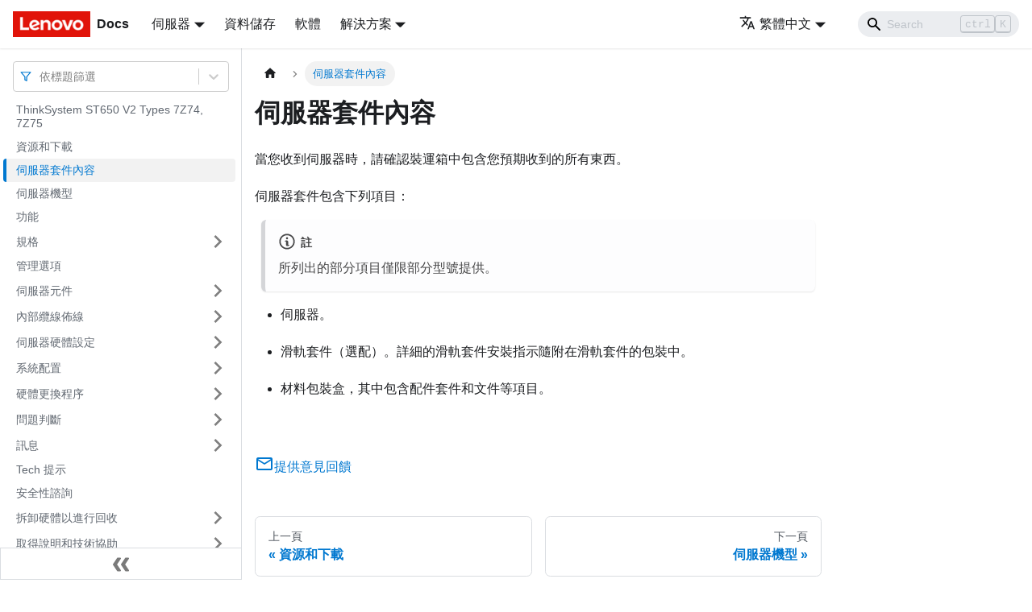

--- FILE ---
content_type: text/html; charset=UTF-8
request_url: https://pubs.lenovo.com/st650-v2/zh-TW/server_package_contents
body_size: 6697
content:
<!doctype html>
<html lang="zh-TW" dir="ltr" class="docs-wrapper docs-doc-page docs-version-current plugin-docs plugin-id-default docs-doc-id-server_package_contents" data-has-hydrated="false">
<head>
<meta charset="UTF-8">

<title data-rh="true">伺服器套件內容 | ThinkSystem ST650V2 | Lenovo Docs</title><meta data-rh="true" name="viewport" content="width=device-width,initial-scale=1"><meta data-rh="true" name="twitter:card" content="summary_large_image"><meta data-rh="true" property="og:image" content="https://pubs.lenovo.com/st650-v2/zh-TW/img/product_soc.png"><meta data-rh="true" name="twitter:image" content="https://pubs.lenovo.com/st650-v2/zh-TW/img/product_soc.png"><meta data-rh="true" property="og:url" content="https://pubs.lenovo.com/st650-v2/zh-TW/server_package_contents"><meta data-rh="true" name="docusaurus_locale" content="zh-TW"><meta data-rh="true" name="docsearch:language" content="zh-TW"><meta data-rh="true" name="keywords" content="ST650V2,7Z74,7Z75,7Z76"><meta data-rh="true" name="og:site_name" content="Lenovo Documentation"><meta data-rh="true" name="robots" content="max-image-preview:large"><meta data-rh="true" name="docusaurus_version" content="current"><meta data-rh="true" name="docusaurus_tag" content="docs-default-current"><meta data-rh="true" name="docsearch:version" content="current"><meta data-rh="true" name="docsearch:docusaurus_tag" content="docs-default-current"><meta data-rh="true" property="og:title" content="伺服器套件內容 | ThinkSystem ST650V2 | Lenovo Docs"><meta data-rh="true" name="description" content="當您收到伺服器時，請確認裝運箱中包含您預期收到的所有東西。"><meta data-rh="true" property="og:description" content="當您收到伺服器時，請確認裝運箱中包含您預期收到的所有東西。"><link data-rh="true" rel="icon" href="/st650-v2/zh-TW/img/favicon.ico"><link data-rh="true" rel="canonical" href="https://pubs.lenovo.com/st650-v2/zh-TW/server_package_contents"><link data-rh="true" rel="alternate" href="https://pubs.lenovo.com/st650-v2/server_package_contents" hreflang="en"><link data-rh="true" rel="alternate" href="https://pubs.lenovo.com/st650-v2/de/server_package_contents" hreflang="de"><link data-rh="true" rel="alternate" href="https://pubs.lenovo.com/st650-v2/es/server_package_contents" hreflang="es"><link data-rh="true" rel="alternate" href="https://pubs.lenovo.com/st650-v2/fr/server_package_contents" hreflang="fr"><link data-rh="true" rel="alternate" href="https://pubs.lenovo.com/st650-v2/it/server_package_contents" hreflang="it"><link data-rh="true" rel="alternate" href="https://pubs.lenovo.com/st650-v2/ja/server_package_contents" hreflang="ja"><link data-rh="true" rel="alternate" href="https://pubs.lenovo.com/st650-v2/ko/server_package_contents" hreflang="ko"><link data-rh="true" rel="alternate" href="https://pubs.lenovo.com/st650-v2/pt-BR/server_package_contents" hreflang="pt-BR"><link data-rh="true" rel="alternate" href="https://pubs.lenovo.com/st650-v2/ru/server_package_contents" hreflang="ru"><link data-rh="true" rel="alternate" href="https://pubs.lenovo.com/st650-v2/th/server_package_contents" hreflang="th"><link data-rh="true" rel="alternate" href="https://pubs.lenovo.com/st650-v2/zh-CN/server_package_contents" hreflang="zh-CN"><link data-rh="true" rel="alternate" href="https://pubs.lenovo.com/st650-v2/zh-TW/server_package_contents" hreflang="zh-TW"><link data-rh="true" rel="alternate" href="https://pubs.lenovo.com/st650-v2/server_package_contents" hreflang="x-default"><link rel="preconnect" href="https://www.google-analytics.com">
<link rel="preconnect" href="https://www.googletagmanager.com">
<script async src="https://www.googletagmanager.com/gtag/js?id=G-XM7YNY3PYK"></script>
<script>function gtag(){dataLayer.push(arguments)}window.dataLayer=window.dataLayer||[],gtag("js",new Date),gtag("config","G-XM7YNY3PYK",{anonymize_ip:!0})</script>




<link rel="preconnect" href="https://fonts.googleapis.com">
<link rel="preconnect" href="https://fonts.gstatic.com" crossorigin="anonymous"><link rel="stylesheet" href="/st650-v2/zh-TW/assets/css/styles.248202f8.css">
<link rel="preload" href="/st650-v2/zh-TW/assets/js/runtime~main.2b2779a4.js" as="script">
<link rel="preload" href="/st650-v2/zh-TW/assets/js/main.1c1ae5d3.js" as="script">
</head>
<body class="navigation-with-keyboard">
<script>!function(){function t(t){document.documentElement.setAttribute("data-theme",t)}var e=function(){var t=null;try{t=new URLSearchParams(window.location.search).get("docusaurus-theme")}catch(t){}return t}()||function(){var t=null;try{t=localStorage.getItem("theme")}catch(t){}return t}();t(null!==e?e:"light")}()</script><div id="__docusaurus">
<div role="region" aria-label="跳至主要内容"><a class="skipToContent_fXgn" href="#__docusaurus_skipToContent_fallback">跳至主要内容</a></div><nav aria-label="主導航" class="navbar navbar--fixed-top navbarHideable_m1mJ"><div class="navbar__inner"><div class="navbar__items"><button aria-label="Toggle navigation bar" aria-expanded="false" class="navbar__toggle clean-btn" type="button"><svg width="30" height="30" viewBox="0 0 30 30" aria-hidden="true"><path stroke="currentColor" stroke-linecap="round" stroke-miterlimit="10" stroke-width="2" d="M4 7h22M4 15h22M4 23h22"></path></svg></button><a href="https://pubs.lenovo.com/zh-TW/" target="_self" rel="noopener noreferrer" class="navbar__brand"><div class="navbar__logo"><img src="/st650-v2/zh-TW/img/lenovo.png" alt="Lenovo Logo" class="themedImage_ToTc themedImage--light_HNdA" height="32" width="96"><img src="/st650-v2/zh-TW/img/lenovo.png" alt="Lenovo Logo" class="themedImage_ToTc themedImage--dark_i4oU" height="32" width="96"></div><b class="navbar__title text--truncate">Docs</b></a><div class="navbar__item dropdown dropdown--hoverable"><a href="#" aria-haspopup="true" aria-expanded="false" role="button" class="navbar__link">伺服器</a><ul class="dropdown__menu"><li><a href="https://pubs.lenovo.com/zh-TW/thinksystem" target="_self" rel="noopener noreferrer" class="dropdown__link externalLink-none">ThinkSystem<svg width="12" height="12" aria-hidden="true" viewBox="0 0 24 24" class="iconExternalLink_nPIU"><path fill="currentColor" d="M21 13v10h-21v-19h12v2h-10v15h17v-8h2zm3-12h-10.988l4.035 4-6.977 7.07 2.828 2.828 6.977-7.07 4.125 4.172v-11z"></path></svg></a></li><li><a href="https://pubs.lenovo.com/zh-TW/thinkedge" target="_self" rel="noopener noreferrer" class="dropdown__link externalLink-none">ThinkEdge<svg width="12" height="12" aria-hidden="true" viewBox="0 0 24 24" class="iconExternalLink_nPIU"><path fill="currentColor" d="M21 13v10h-21v-19h12v2h-10v15h17v-8h2zm3-12h-10.988l4.035 4-6.977 7.07 2.828 2.828 6.977-7.07 4.125 4.172v-11z"></path></svg></a></li><li><a href="https://pubs.lenovo.com/zh-TW/systemx" target="_self" rel="noopener noreferrer" class="dropdown__link externalLink-none">System x<svg width="12" height="12" aria-hidden="true" viewBox="0 0 24 24" class="iconExternalLink_nPIU"><path fill="currentColor" d="M21 13v10h-21v-19h12v2h-10v15h17v-8h2zm3-12h-10.988l4.035 4-6.977 7.07 2.828 2.828 6.977-7.07 4.125 4.172v-11z"></path></svg></a></li><li><a href="https://serveroption.lenovo.com/" target="_blank" rel="noopener noreferrer" class="dropdown__link">Option<svg width="12" height="12" aria-hidden="true" viewBox="0 0 24 24" class="iconExternalLink_nPIU"><path fill="currentColor" d="M21 13v10h-21v-19h12v2h-10v15h17v-8h2zm3-12h-10.988l4.035 4-6.977 7.07 2.828 2.828 6.977-7.07 4.125 4.172v-11z"></path></svg></a></li></ul></div><a href="https://datacentersupport.lenovo.com/storagepubs" target="_self" rel="noopener noreferrer" class="navbar__item navbar__link externalLink-none">資料儲存<svg width="13.5" height="13.5" aria-hidden="true" viewBox="0 0 24 24" class="iconExternalLink_nPIU"><path fill="currentColor" d="M21 13v10h-21v-19h12v2h-10v15h17v-8h2zm3-12h-10.988l4.035 4-6.977 7.07 2.828 2.828 6.977-7.07 4.125 4.172v-11z"></path></svg></a><a href="https://pubs.lenovo.com/zh-TW/software" target="_self" rel="noopener noreferrer" class="navbar__item navbar__link externalLink-none">軟體<svg width="13.5" height="13.5" aria-hidden="true" viewBox="0 0 24 24" class="iconExternalLink_nPIU"><path fill="currentColor" d="M21 13v10h-21v-19h12v2h-10v15h17v-8h2zm3-12h-10.988l4.035 4-6.977 7.07 2.828 2.828 6.977-7.07 4.125 4.172v-11z"></path></svg></a><div class="navbar__item dropdown dropdown--hoverable"><a href="#" aria-haspopup="true" aria-expanded="false" role="button" class="navbar__link">解決方案</a><ul class="dropdown__menu"><li><a href="https://pubs.lenovo.com/zh-TW/thinkagile" target="_self" rel="noopener noreferrer" class="dropdown__link externalLink-none">ThinkAgile<svg width="12" height="12" aria-hidden="true" viewBox="0 0 24 24" class="iconExternalLink_nPIU"><path fill="currentColor" d="M21 13v10h-21v-19h12v2h-10v15h17v-8h2zm3-12h-10.988l4.035 4-6.977 7.07 2.828 2.828 6.977-7.07 4.125 4.172v-11z"></path></svg></a></li><li><a href="https://pubs.lenovo.com/zh-TW/water-cooling-solution" target="_self" rel="noopener noreferrer" class="dropdown__link externalLink-none">Water Cooling Solution<svg width="12" height="12" aria-hidden="true" viewBox="0 0 24 24" class="iconExternalLink_nPIU"><path fill="currentColor" d="M21 13v10h-21v-19h12v2h-10v15h17v-8h2zm3-12h-10.988l4.035 4-6.977 7.07 2.828 2.828 6.977-7.07 4.125 4.172v-11z"></path></svg></a></li></ul></div></div><div class="navbar__items navbar__items--right"><div class="navbar__item dropdown dropdown--hoverable dropdown--right"><a href="#" aria-haspopup="true" aria-expanded="false" role="button" class="navbar__link"><svg viewBox="0 0 24 24" width="20" height="20" aria-hidden="true" class="iconLanguage_DSK9"><path fill="currentColor" d="M12.87 15.07l-2.54-2.51.03-.03c1.74-1.94 2.98-4.17 3.71-6.53H17V4h-7V2H8v2H1v1.99h11.17C11.5 7.92 10.44 9.75 9 11.35 8.07 10.32 7.3 9.19 6.69 8h-2c.73 1.63 1.73 3.17 2.98 4.56l-5.09 5.02L4 19l5-5 3.11 3.11.76-2.04zM18.5 10h-2L12 22h2l1.12-3h4.75L21 22h2l-4.5-12zm-2.62 7l1.62-4.33L19.12 17h-3.24z"></path></svg>繁體中文</a><ul class="dropdown__menu"><li><a href="/st650-v2/server_package_contents" target="_self" rel="noopener noreferrer" class="dropdown__link" lang="en">English</a></li><li><a href="/st650-v2/de/server_package_contents" target="_self" rel="noopener noreferrer" class="dropdown__link" lang="de">Deutsch</a></li><li><a href="/st650-v2/es/server_package_contents" target="_self" rel="noopener noreferrer" class="dropdown__link" lang="es">Español</a></li><li><a href="/st650-v2/fr/server_package_contents" target="_self" rel="noopener noreferrer" class="dropdown__link" lang="fr">Français</a></li><li><a href="/st650-v2/it/server_package_contents" target="_self" rel="noopener noreferrer" class="dropdown__link" lang="it">Italiano</a></li><li><a href="/st650-v2/ja/server_package_contents" target="_self" rel="noopener noreferrer" class="dropdown__link" lang="ja">日本語</a></li><li><a href="/st650-v2/ko/server_package_contents" target="_self" rel="noopener noreferrer" class="dropdown__link" lang="ko">한국어</a></li><li><a href="/st650-v2/pt-BR/server_package_contents" target="_self" rel="noopener noreferrer" class="dropdown__link" lang="pt-BR">Português do Brasil</a></li><li><a href="/st650-v2/ru/server_package_contents" target="_self" rel="noopener noreferrer" class="dropdown__link" lang="ru">Русский</a></li><li><a href="/st650-v2/th/server_package_contents" target="_self" rel="noopener noreferrer" class="dropdown__link" lang="th">ภาษาไทย</a></li><li><a href="/st650-v2/zh-CN/server_package_contents" target="_self" rel="noopener noreferrer" class="dropdown__link" lang="zh-CN">简体中文</a></li><li><a href="/st650-v2/zh-TW/server_package_contents" target="_self" rel="noopener noreferrer" class="dropdown__link dropdown__link--active" lang="zh-TW">繁體中文</a></li></ul></div><div class="searchBox_ZlJk"><div class="navbar__search searchBarContainer_NW3z"><input placeholder="Search" aria-label="Search" class="navbar__search-input"><div class="loadingRing_RJI3 searchBarLoadingRing_YnHq"><div></div><div></div><div></div><div></div></div></div></div></div></div><div role="presentation" class="navbar-sidebar__backdrop"></div></nav><div id="__docusaurus_skipToContent_fallback" class="main-wrapper mainWrapper_z2l0 docsWrapper_BCFX"><button aria-label="回到頂部" class="clean-btn theme-back-to-top-button backToTopButton_sjWU" type="button"></button><div class="docPage__5DB"><aside class="theme-doc-sidebar-container docSidebarContainer_b6E3"><div class="sidebarViewport_Xe31"><div class="sidebar_njMd sidebarWithHideableNavbar_wUlq"><a href="https://pubs.lenovo.com/zh-TW/" target="_self" rel="noopener noreferrer" tabindex="-1" class="sidebarLogo_isFc"><img src="/st650-v2/zh-TW/img/lenovo.png" alt="Lenovo Logo" class="themedImage_ToTc themedImage--light_HNdA" height="32" width="96"><img src="/st650-v2/zh-TW/img/lenovo.png" alt="Lenovo Logo" class="themedImage_ToTc themedImage--dark_i4oU" height="32" width="96"><b>Docs</b></a><nav aria-label="文件側邊欄" class="menu thin-scrollbar menu_Y1UP"><style data-emotion="css b62m3t-container">.css-b62m3t-container{position:relative;box-sizing:border-box;}</style><div class="titleFilter_mcU3 css-b62m3t-container"><style data-emotion="css 7pg0cj-a11yText">.css-7pg0cj-a11yText{z-index:9999;border:0;clip:rect(1px, 1px, 1px, 1px);height:1px;width:1px;position:absolute;overflow:hidden;padding:0;white-space:nowrap;}</style><span id="react-select-890-live-region" class="css-7pg0cj-a11yText"></span><span aria-live="polite" aria-atomic="false" aria-relevant="additions text" role="log" class="css-7pg0cj-a11yText"></span><style data-emotion="css 13cymwt-control">.css-13cymwt-control{-webkit-align-items:center;-webkit-box-align:center;-ms-flex-align:center;align-items:center;cursor:default;display:-webkit-box;display:-webkit-flex;display:-ms-flexbox;display:flex;-webkit-box-flex-wrap:wrap;-webkit-flex-wrap:wrap;-ms-flex-wrap:wrap;flex-wrap:wrap;-webkit-box-pack:justify;-webkit-justify-content:space-between;justify-content:space-between;min-height:38px;outline:0!important;position:relative;-webkit-transition:all 100ms;transition:all 100ms;background-color:hsl(0, 0%, 100%);border-color:hsl(0, 0%, 80%);border-radius:4px;border-style:solid;border-width:1px;box-sizing:border-box;}.css-13cymwt-control:hover{border-color:hsl(0, 0%, 70%);}</style><div class="title-filter__control css-13cymwt-control"><svg stroke="currentColor" fill="none" stroke-width="2" viewBox="0 0 24 24" stroke-linecap="round" stroke-linejoin="round" class="titleFilterIcon_Fmk3" height="1em" width="1em" xmlns="http://www.w3.org/2000/svg"><polygon points="22 3 2 3 10 12.46 10 19 14 21 14 12.46 22 3"></polygon></svg> <style data-emotion="css hlgwow">.css-hlgwow{-webkit-align-items:center;-webkit-box-align:center;-ms-flex-align:center;align-items:center;display:grid;-webkit-flex:1;-ms-flex:1;flex:1;-webkit-box-flex-wrap:wrap;-webkit-flex-wrap:wrap;-ms-flex-wrap:wrap;flex-wrap:wrap;-webkit-overflow-scrolling:touch;position:relative;overflow:hidden;padding:2px 8px;box-sizing:border-box;}</style><div class="title-filter__value-container css-hlgwow"><style data-emotion="css 1jqq78o-placeholder">.css-1jqq78o-placeholder{grid-area:1/1/2/3;color:hsl(0, 0%, 50%);margin-left:2px;margin-right:2px;box-sizing:border-box;}</style><div class="title-filter__placeholder css-1jqq78o-placeholder" id="react-select-890-placeholder">依標題篩選</div><style data-emotion="css 19bb58m">.css-19bb58m{visibility:visible;-webkit-flex:1 1 auto;-ms-flex:1 1 auto;flex:1 1 auto;display:inline-grid;grid-area:1/1/2/3;grid-template-columns:0 min-content;margin:2px;padding-bottom:2px;padding-top:2px;color:hsl(0, 0%, 20%);box-sizing:border-box;}.css-19bb58m:after{content:attr(data-value) " ";visibility:hidden;white-space:pre;grid-area:1/2;font:inherit;min-width:2px;border:0;margin:0;outline:0;padding:0;}</style><div class="title-filter__input-container css-19bb58m" data-value=""><input class="title-filter__input" style="label:input;color:inherit;background:0;opacity:1;width:100%;grid-area:1 / 2;font:inherit;min-width:2px;border:0;margin:0;outline:0;padding:0" autocapitalize="none" autocomplete="off" autocorrect="off" id="react-select-890-input" spellcheck="false" tabindex="0" aria-autocomplete="list" aria-expanded="false" aria-haspopup="true" role="combobox" aria-activedescendant="" aria-describedby="react-select-890-placeholder"></div></div><style data-emotion="css 1wy0on6">.css-1wy0on6{-webkit-align-items:center;-webkit-box-align:center;-ms-flex-align:center;align-items:center;-webkit-align-self:stretch;-ms-flex-item-align:stretch;align-self:stretch;display:-webkit-box;display:-webkit-flex;display:-ms-flexbox;display:flex;-webkit-flex-shrink:0;-ms-flex-negative:0;flex-shrink:0;box-sizing:border-box;}</style><div class="title-filter__indicators css-1wy0on6"><style data-emotion="css 1u9des2-indicatorSeparator">.css-1u9des2-indicatorSeparator{-webkit-align-self:stretch;-ms-flex-item-align:stretch;align-self:stretch;width:1px;background-color:hsl(0, 0%, 80%);margin-bottom:8px;margin-top:8px;box-sizing:border-box;}</style><span class="title-filter__indicator-separator css-1u9des2-indicatorSeparator"></span><style data-emotion="css 1xc3v61-indicatorContainer">.css-1xc3v61-indicatorContainer{display:-webkit-box;display:-webkit-flex;display:-ms-flexbox;display:flex;-webkit-transition:color 150ms;transition:color 150ms;color:hsl(0, 0%, 80%);padding:8px;box-sizing:border-box;}.css-1xc3v61-indicatorContainer:hover{color:hsl(0, 0%, 60%);}</style><div class="title-filter__indicator title-filter__dropdown-indicator css-1xc3v61-indicatorContainer" aria-hidden="true"><style data-emotion="css 8mmkcg">.css-8mmkcg{display:inline-block;fill:currentColor;line-height:1;stroke:currentColor;stroke-width:0;}</style><svg height="20" width="20" viewBox="0 0 20 20" aria-hidden="true" focusable="false" class="css-8mmkcg"><path d="M4.516 7.548c0.436-0.446 1.043-0.481 1.576 0l3.908 3.747 3.908-3.747c0.533-0.481 1.141-0.446 1.574 0 0.436 0.445 0.408 1.197 0 1.615-0.406 0.418-4.695 4.502-4.695 4.502-0.217 0.223-0.502 0.335-0.787 0.335s-0.57-0.112-0.789-0.335c0 0-4.287-4.084-4.695-4.502s-0.436-1.17 0-1.615z"></path></svg></div></div></div></div><ul class="theme-doc-sidebar-menu menu__list"><li class="theme-doc-sidebar-item-link theme-doc-sidebar-item-link-level-1 menu__list-item"><a class="menu__link" href="/st650-v2/zh-TW/">ThinkSystem ST650 V2 Types 7Z74, 7Z75</a></li><li class="theme-doc-sidebar-item-link theme-doc-sidebar-item-link-level-1 menu__list-item"><a class="menu__link" href="/st650-v2/zh-TW/pdf_files">資源和下載</a></li><li class="theme-doc-sidebar-item-link theme-doc-sidebar-item-link-level-1 menu__list-item"><a class="menu__link menu__link--active" aria-current="page" href="/st650-v2/zh-TW/server_package_contents">伺服器套件內容</a></li><li class="theme-doc-sidebar-item-link theme-doc-sidebar-item-link-level-1 menu__list-item"><a class="menu__link" href="/st650-v2/zh-TW/server_form_factor">伺服器機型</a></li><li class="theme-doc-sidebar-item-link theme-doc-sidebar-item-link-level-1 menu__list-item"><a class="menu__link" href="/st650-v2/zh-TW/server_features">功能</a></li><li class="theme-doc-sidebar-item-category theme-doc-sidebar-item-category-level-1 menu__list-item menu__list-item--collapsed"><div class="menu__list-item-collapsible"><a class="menu__link menu__link--sublist" aria-expanded="false" href="/st650-v2/zh-TW/server_specifications">規格</a><button aria-label="打開/收起側邊欄選單「規格」" type="button" class="clean-btn menu__caret"></button></div></li><li class="theme-doc-sidebar-item-link theme-doc-sidebar-item-link-level-1 menu__list-item"><a class="menu__link" href="/st650-v2/zh-TW/management_options">管理選項</a></li><li class="theme-doc-sidebar-item-category theme-doc-sidebar-item-category-level-1 menu__list-item menu__list-item--collapsed"><div class="menu__list-item-collapsible"><a class="menu__link menu__link--sublist" aria-expanded="false" href="/st650-v2/zh-TW/server_components">伺服器元件</a><button aria-label="打開/收起側邊欄選單「伺服器元件」" type="button" class="clean-btn menu__caret"></button></div></li><li class="theme-doc-sidebar-item-category theme-doc-sidebar-item-category-level-1 menu__list-item menu__list-item--collapsed"><div class="menu__list-item-collapsible"><a class="menu__link menu__link--sublist" aria-expanded="false" href="/st650-v2/zh-TW/internal_cable_routing">內部纜線佈線</a><button aria-label="打開/收起側邊欄選單「內部纜線佈線」" type="button" class="clean-btn menu__caret"></button></div></li><li class="theme-doc-sidebar-item-category theme-doc-sidebar-item-category-level-1 menu__list-item menu__list-item--collapsed"><div class="menu__list-item-collapsible"><a class="menu__link menu__link--sublist" aria-expanded="false" href="/st650-v2/zh-TW/server_setup">伺服器硬體設定</a><button aria-label="打開/收起側邊欄選單「伺服器硬體設定」" type="button" class="clean-btn menu__caret"></button></div></li><li class="theme-doc-sidebar-item-category theme-doc-sidebar-item-category-level-1 menu__list-item menu__list-item--collapsed"><div class="menu__list-item-collapsible"><a class="menu__link menu__link--sublist" aria-expanded="false" href="/st650-v2/zh-TW/managing_your_server">系統配置</a><button aria-label="打開/收起側邊欄選單「系統配置」" type="button" class="clean-btn menu__caret"></button></div></li><li class="theme-doc-sidebar-item-category theme-doc-sidebar-item-category-level-1 menu__list-item menu__list-item--collapsed"><div class="menu__list-item-collapsible"><a class="menu__link menu__link--sublist" aria-expanded="false" href="/st650-v2/zh-TW/maintenance_manual_hardware_replacement_procedures">硬體更換程序</a><button aria-label="打開/收起側邊欄選單「硬體更換程序」" type="button" class="clean-btn menu__caret"></button></div></li><li class="theme-doc-sidebar-item-category theme-doc-sidebar-item-category-level-1 menu__list-item menu__list-item--collapsed"><div class="menu__list-item-collapsible"><a class="menu__link menu__link--sublist" aria-expanded="false" href="/st650-v2/zh-TW/maintenance_manual_problem_determination">問題判斷</a><button aria-label="打開/收起側邊欄選單「問題判斷」" type="button" class="clean-btn menu__caret"></button></div></li><li class="theme-doc-sidebar-item-category theme-doc-sidebar-item-category-level-1 menu__list-item menu__list-item--collapsed"><div class="menu__list-item-collapsible"><a class="menu__link menu__link--sublist" aria-expanded="false" href="/st650-v2/zh-TW/messages_introduction">訊息</a><button aria-label="打開/收起側邊欄選單「訊息」" type="button" class="clean-btn menu__caret"></button></div></li><li class="theme-doc-sidebar-item-link theme-doc-sidebar-item-link-level-1 menu__list-item"><a class="menu__link" href="/st650-v2/zh-TW/service_bulletins">Tech 提示</a></li><li class="theme-doc-sidebar-item-link theme-doc-sidebar-item-link-level-1 menu__list-item"><a class="menu__link" href="/st650-v2/zh-TW/security_advisories">安全性諮詢</a></li><li class="theme-doc-sidebar-item-category theme-doc-sidebar-item-category-level-1 menu__list-item menu__list-item--collapsed"><div class="menu__list-item-collapsible"><a class="menu__link menu__link--sublist" aria-expanded="false" href="/st650-v2/zh-TW/disassemble_for_recycle">拆卸硬體以進行回收</a><button aria-label="打開/收起側邊欄選單「拆卸硬體以進行回收」" type="button" class="clean-btn menu__caret"></button></div></li><li class="theme-doc-sidebar-item-category theme-doc-sidebar-item-category-level-1 menu__list-item menu__list-item--collapsed"><div class="menu__list-item-collapsible"><a class="menu__link menu__link--sublist" aria-expanded="false" href="/st650-v2/zh-TW/getting_help_and_technical_assistance">取得說明和技術協助</a><button aria-label="打開/收起側邊欄選單「取得說明和技術協助」" type="button" class="clean-btn menu__caret"></button></div></li></ul><div class="sidebar-resource-links"><hr><div><a href="https://lenovopress.lenovo.com/lp1390-thinksystem-st650-v2-server" class="menu__link" target="_BLANK"><img height="24" width="24" src="https://pubs.lenovo.com/img/lenovopress.png"><span class="sidebarLinks-name">ThinkSystem ST650 V2 Server Product Guide</span><div><svg stroke="currentColor" fill="currentColor" stroke-width="0" viewBox="0 0 512 512" height="0.875rem" width="0.875rem" xmlns="http://www.w3.org/2000/svg"><path d="M432,320H400a16,16,0,0,0-16,16V448H64V128H208a16,16,0,0,0,16-16V80a16,16,0,0,0-16-16H48A48,48,0,0,0,0,112V464a48,48,0,0,0,48,48H400a48,48,0,0,0,48-48V336A16,16,0,0,0,432,320ZM488,0h-128c-21.37,0-32.05,25.91-17,41l35.73,35.73L135,320.37a24,24,0,0,0,0,34L157.67,377a24,24,0,0,0,34,0L435.28,133.32,471,169c15,15,41,4.5,41-17V24A24,24,0,0,0,488,0Z"></path></svg></div></a></div></div></nav><button type="button" title="收起側邊欄" aria-label="收起側邊欄" class="button button--secondary button--outline collapseSidebarButton_PEFL"><svg width="20" height="20" aria-hidden="true" class="collapseSidebarButtonIcon_kv0_"><g fill="#7a7a7a"><path d="M9.992 10.023c0 .2-.062.399-.172.547l-4.996 7.492a.982.982 0 01-.828.454H1c-.55 0-1-.453-1-1 0-.2.059-.403.168-.551l4.629-6.942L.168 3.078A.939.939 0 010 2.528c0-.548.45-.997 1-.997h2.996c.352 0 .649.18.828.45L9.82 9.472c.11.148.172.347.172.55zm0 0"></path><path d="M19.98 10.023c0 .2-.058.399-.168.547l-4.996 7.492a.987.987 0 01-.828.454h-3c-.547 0-.996-.453-.996-1 0-.2.059-.403.168-.551l4.625-6.942-4.625-6.945a.939.939 0 01-.168-.55 1 1 0 01.996-.997h3c.348 0 .649.18.828.45l4.996 7.492c.11.148.168.347.168.55zm0 0"></path></g></svg></button></div></div></aside><main class="docMainContainer_gTbr"><div class="container padding-top--md padding-bottom--lg"><div class="row"><div class="col docItemCol_z5aJ"><div class="docItemContainer_c0TR"><article><nav class="theme-doc-breadcrumbs breadcrumbsContainer_Z_bl" aria-label="頁面路徑"><ul class="breadcrumbs" itemscope="" itemtype="https://schema.org/BreadcrumbList"><li class="breadcrumbs__item"><a aria-label="主頁面" class="breadcrumbs__link" href="/st650-v2/zh-TW/"><svg viewBox="0 0 24 24" class="breadcrumbHomeIcon_YNFT"><path d="M10 19v-5h4v5c0 .55.45 1 1 1h3c.55 0 1-.45 1-1v-7h1.7c.46 0 .68-.57.33-.87L12.67 3.6c-.38-.34-.96-.34-1.34 0l-8.36 7.53c-.34.3-.13.87.33.87H5v7c0 .55.45 1 1 1h3c.55 0 1-.45 1-1z" fill="currentColor"></path></svg></a></li><li itemscope="" itemprop="itemListElement" itemtype="https://schema.org/ListItem" class="breadcrumbs__item breadcrumbs__item--active"><span class="breadcrumbs__link" itemprop="name">伺服器套件內容</span><meta itemprop="position" content="1"></li></ul></nav><div class="theme-doc-markdown markdown"><h1>伺服器套件內容</h1><div class="body refbody"><p class="shortdesc">當您收到伺服器時，請確認裝運箱中包含您預期收到的所有東西。</p><div class="section"><div class="p">伺服器套件包含下列項目：<div class="theme-admonition theme-admonition-note alert alert--secondary admonition_LlT9"><div class="admonitionHeading_tbUL"><span class="admonitionIcon_kALy"><svg viewBox="0 0 14 16"><path fill-rule="evenodd" d="M6.3 5.69a.942.942 0 0 1-.28-.7c0-.28.09-.52.28-.7.19-.18.42-.28.7-.28.28 0 .52.09.7.28.18.19.28.42.28.7 0 .28-.09.52-.28.7a1 1 0 0 1-.7.3c-.28 0-.52-.11-.7-.3zM8 7.99c-.02-.25-.11-.48-.31-.69-.2-.19-.42-.3-.69-.31H6c-.27.02-.48.13-.69.31-.2.2-.3.44-.31.69h1v3c.02.27.11.5.31.69.2.2.42.31.69.31h1c.27 0 .48-.11.69-.31.2-.19.3-.42.31-.69H8V7.98v.01zM7 2.3c-3.14 0-5.7 2.54-5.7 5.68 0 3.14 2.56 5.7 5.7 5.7s5.7-2.55 5.7-5.7c0-3.15-2.56-5.69-5.7-5.69v.01zM7 .98c3.86 0 7 3.14 7 7s-3.14 7-7 7-7-3.12-7-7 3.14-7 7-7z"></path></svg></span>註</div><div class="admonitionContent_S0QG">所列出的部分項目僅限部分型號提供。</div></div><ul class="ul"><li class="li"><p class="p">伺服器。</p></li><li class="li"><p class="p">滑軌套件（選配）。詳細的滑軌套件安裝指示隨附在滑軌套件的包裝中。</p></li><li class="li"><p class="p">材料包裝盒，其中包含配件套件和文件等項目。</p></li></ul></div></div></div><div></div></div><div class="feedback docusaurus-mt-lg" style="color:#ccc"><svg stroke="currentColor" fill="currentColor" stroke-width="0" viewBox="0 0 24 24" class="react-icons" height="1.5em" width="1.5em" xmlns="http://www.w3.org/2000/svg"><path fill="none" d="M0 0h24v24H0V0z"></path><path d="M20 4H4c-1.1 0-1.99.9-1.99 2L2 18c0 1.1.9 2 2 2h16c1.1 0 2-.9 2-2V6c0-1.1-.9-2-2-2zm0 14H4V8l8 5 8-5v10zm-8-7L4 6h16l-8 5z"></path></svg>提供意見回饋</div></article><nav class="pagination-nav docusaurus-mt-lg" aria-label="文件選項卡"><a class="pagination-nav__link pagination-nav__link--prev" href="/st650-v2/zh-TW/pdf_files"><div class="pagination-nav__sublabel">上一頁</div><div class="pagination-nav__label">資源和下載</div></a><a class="pagination-nav__link pagination-nav__link--next" href="/st650-v2/zh-TW/server_form_factor"><div class="pagination-nav__sublabel">下一頁</div><div class="pagination-nav__label">伺服器機型</div></a></nav></div></div></div></div></main></div></div><footer class="footer footer--dark"><div class="container container-fluid"><div class="footer__bottom text--center"><div class="footer__copyright">© 2026 Lenovo. All rights reserved. <span class="lenovo-policy"><a href="https://www.lenovo.com/privacy/" target="_blank">Privacy Policy</a> | <a href="https://www.lenovo.com/us/en/legal/" target="_blank">Terms of Use</a></span></div></div></div></footer></div>
<script src="/st650-v2/zh-TW/assets/js/runtime~main.2b2779a4.js"></script>
<script src="/st650-v2/zh-TW/assets/js/main.1c1ae5d3.js"></script>
</body>
</html>

--- FILE ---
content_type: application/javascript
request_url: https://pubs.lenovo.com/st650-v2/zh-TW/assets/js/5b0ec33f.b5ede4fc.js
body_size: 3475
content:
"use strict";(self.webpackChunkdocs_importer=self.webpackChunkdocs_importer||[]).push([[43952],{3905:(e,t,n)=>{n.d(t,{Zo:()=>u,kt:()=>m});var r=n(67294);function o(e,t,n){return t in e?Object.defineProperty(e,t,{value:n,enumerable:!0,configurable:!0,writable:!0}):e[t]=n,e}function i(e,t){var n=Object.keys(e);if(Object.getOwnPropertySymbols){var r=Object.getOwnPropertySymbols(e);t&&(r=r.filter((function(t){return Object.getOwnPropertyDescriptor(e,t).enumerable}))),n.push.apply(n,r)}return n}function c(e){for(var t=1;t<arguments.length;t++){var n=null!=arguments[t]?arguments[t]:{};t%2?i(Object(n),!0).forEach((function(t){o(e,t,n[t])})):Object.getOwnPropertyDescriptors?Object.defineProperties(e,Object.getOwnPropertyDescriptors(n)):i(Object(n)).forEach((function(t){Object.defineProperty(e,t,Object.getOwnPropertyDescriptor(n,t))}))}return e}function a(e,t){if(null==e)return{};var n,r,o=function(e,t){if(null==e)return{};var n,r,o={},i=Object.keys(e);for(r=0;r<i.length;r++)n=i[r],t.indexOf(n)>=0||(o[n]=e[n]);return o}(e,t);if(Object.getOwnPropertySymbols){var i=Object.getOwnPropertySymbols(e);for(r=0;r<i.length;r++)n=i[r],t.indexOf(n)>=0||Object.prototype.propertyIsEnumerable.call(e,n)&&(o[n]=e[n])}return o}var l=r.createContext({}),s=function(e){var t=r.useContext(l),n=t;return e&&(n="function"==typeof e?e(t):c(c({},t),e)),n},u=function(e){var t=s(e.components);return r.createElement(l.Provider,{value:t},e.children)},d="mdxType",p={inlineCode:"code",wrapper:function(e){var t=e.children;return r.createElement(r.Fragment,{},t)}},f=r.forwardRef((function(e,t){var n=e.components,o=e.mdxType,i=e.originalType,l=e.parentName,u=a(e,["components","mdxType","originalType","parentName"]),d=s(n),f=o,m=d["".concat(l,".").concat(f)]||d[f]||p[f]||i;return n?r.createElement(m,c(c({ref:t},u),{},{components:n})):r.createElement(m,c({ref:t},u))}));function m(e,t){var n=arguments,o=t&&t.mdxType;if("string"==typeof e||o){var i=n.length,c=new Array(i);c[0]=f;var a={};for(var l in t)hasOwnProperty.call(t,l)&&(a[l]=t[l]);a.originalType=e,a[d]="string"==typeof e?e:o,c[1]=a;for(var s=2;s<i;s++)c[s]=n[s];return r.createElement.apply(null,c)}return r.createElement.apply(null,n)}f.displayName="MDXCreateElement"},27339:(e,t,n)=>{n.d(t,{Z:()=>m});var r=n(85893),o=n(67294),i=n(34334),c=n(65319),a=n(92210);const l={admonition:"admonition_LlT9",admonitionHeading:"admonitionHeading_tbUL",admonitionIcon:"admonitionIcon_kALy",admonitionContent:"admonitionContent_S0QG"};function s(e,t,n){return t in e?Object.defineProperty(e,t,{value:n,enumerable:!0,configurable:!0,writable:!0}):e[t]=n,e}function u(e,t){return t=null!=t?t:{},Object.getOwnPropertyDescriptors?Object.defineProperties(e,Object.getOwnPropertyDescriptors(t)):function(e,t){var n=Object.keys(e);if(Object.getOwnPropertySymbols){var r=Object.getOwnPropertySymbols(e);t&&(r=r.filter((function(t){return Object.getOwnPropertyDescriptor(e,t).enumerable}))),n.push.apply(n,r)}return n}(Object(t)).forEach((function(n){Object.defineProperty(e,n,Object.getOwnPropertyDescriptor(t,n))})),e}const d={note:{infimaClassName:"secondary",iconComponent:function(){return(0,r.jsx)("svg",{viewBox:"0 0 14 16",children:(0,r.jsx)("path",{fillRule:"evenodd",d:"M6.3 5.69a.942.942 0 0 1-.28-.7c0-.28.09-.52.28-.7.19-.18.42-.28.7-.28.28 0 .52.09.7.28.18.19.28.42.28.7 0 .28-.09.52-.28.7a1 1 0 0 1-.7.3c-.28 0-.52-.11-.7-.3zM8 7.99c-.02-.25-.11-.48-.31-.69-.2-.19-.42-.3-.69-.31H6c-.27.02-.48.13-.69.31-.2.2-.3.44-.31.69h1v3c.02.27.11.5.31.69.2.2.42.31.69.31h1c.27 0 .48-.11.69-.31.2-.19.3-.42.31-.69H8V7.98v.01zM7 2.3c-3.14 0-5.7 2.54-5.7 5.68 0 3.14 2.56 5.7 5.7 5.7s5.7-2.55 5.7-5.7c0-3.15-2.56-5.69-5.7-5.69v.01zM7 .98c3.86 0 7 3.14 7 7s-3.14 7-7 7-7-3.12-7-7 3.14-7 7-7z"})})},label:(0,r.jsx)(a.Z,{id:"theme.admonition.note",description:"The default label used for the Note admonition (:::note)",children:"note"})},tip:{infimaClassName:"success",iconComponent:function(){return(0,r.jsx)("svg",{viewBox:"0 0 12 16",children:(0,r.jsx)("path",{fillRule:"evenodd",d:"M6.5 0C3.48 0 1 2.19 1 5c0 .92.55 2.25 1 3 1.34 2.25 1.78 2.78 2 4v1h5v-1c.22-1.22.66-1.75 2-4 .45-.75 1-2.08 1-3 0-2.81-2.48-5-5.5-5zm3.64 7.48c-.25.44-.47.8-.67 1.11-.86 1.41-1.25 2.06-1.45 3.23-.02.05-.02.11-.02.17H5c0-.06 0-.13-.02-.17-.2-1.17-.59-1.83-1.45-3.23-.2-.31-.42-.67-.67-1.11C2.44 6.78 2 5.65 2 5c0-2.2 2.02-4 4.5-4 1.22 0 2.36.42 3.22 1.19C10.55 2.94 11 3.94 11 5c0 .66-.44 1.78-.86 2.48zM4 14h5c-.23 1.14-1.3 2-2.5 2s-2.27-.86-2.5-2z"})})},label:(0,r.jsx)(a.Z,{id:"theme.admonition.tip",description:"The default label used for the Tip admonition (:::tip)",children:"tip"})},danger:{infimaClassName:"danger",iconComponent:function(){return(0,r.jsx)("svg",{viewBox:"0 0 12 16",children:(0,r.jsx)("path",{fillRule:"evenodd",d:"M5.05.31c.81 2.17.41 3.38-.52 4.31C3.55 5.67 1.98 6.45.9 7.98c-1.45 2.05-1.7 6.53 3.53 7.7-2.2-1.16-2.67-4.52-.3-6.61-.61 2.03.53 3.33 1.94 2.86 1.39-.47 2.3.53 2.27 1.67-.02.78-.31 1.44-1.13 1.81 3.42-.59 4.78-3.42 4.78-5.56 0-2.84-2.53-3.22-1.25-5.61-1.52.13-2.03 1.13-1.89 2.75.09 1.08-1.02 1.8-1.86 1.33-.67-.41-.66-1.19-.06-1.78C8.18 5.31 8.68 2.45 5.05.32L5.03.3l.02.01z"})})},label:(0,r.jsx)(a.Z,{id:"theme.admonition.danger",description:"The default label used for the Danger admonition (:::danger)",children:"danger"})},info:{infimaClassName:"info",iconComponent:function(){return(0,r.jsx)("svg",{viewBox:"0 0 14 16",children:(0,r.jsx)("path",{fillRule:"evenodd",d:"M7 2.3c3.14 0 5.7 2.56 5.7 5.7s-2.56 5.7-5.7 5.7A5.71 5.71 0 0 1 1.3 8c0-3.14 2.56-5.7 5.7-5.7zM7 1C3.14 1 0 4.14 0 8s3.14 7 7 7 7-3.14 7-7-3.14-7-7-7zm1 3H6v5h2V4zm0 6H6v2h2v-2z"})})},label:(0,r.jsx)(a.Z,{id:"theme.admonition.info",description:"The default label used for the Info admonition (:::info)",children:"info"})},caution:{infimaClassName:"warning",iconComponent:function(){return(0,r.jsx)("svg",{viewBox:"0 0 16 16",children:(0,r.jsx)("path",{fillRule:"evenodd",d:"M8.893 1.5c-.183-.31-.52-.5-.887-.5s-.703.19-.886.5L.138 13.499a.98.98 0 0 0 0 1.001c.193.31.53.501.886.501h13.964c.367 0 .704-.19.877-.5a1.03 1.03 0 0 0 .01-1.002L8.893 1.5zm.133 11.497H6.987v-2.003h2.039v2.003zm0-3.004H6.987V5.987h2.039v4.006z"})})},label:(0,r.jsx)(a.Z,{id:"theme.admonition.caution",description:"The default label used for the Caution admonition (:::caution)",children:"caution"})}},p={secondary:"note",important:"info",success:"tip",warning:"danger"};function f(e){const{mdxAdmonitionTitle:t,rest:n}=function(e){const t=o.Children.toArray(e),n=t.find((e=>{var t;return o.isValidElement(e)&&"mdxAdmonitionTitle"===(null===(t=e.props)||void 0===t?void 0:t.mdxType)})),i=(0,r.jsx)(r.Fragment,{children:t.filter((e=>e!==n))});return{mdxAdmonitionTitle:n,rest:i}}(e.children);var i;return u(function(e){for(var t=1;t<arguments.length;t++){var n=null!=arguments[t]?arguments[t]:{},r=Object.keys(n);"function"==typeof Object.getOwnPropertySymbols&&(r=r.concat(Object.getOwnPropertySymbols(n).filter((function(e){return Object.getOwnPropertyDescriptor(n,e).enumerable})))),r.forEach((function(t){s(e,t,n[t])}))}return e}({},e),{title:null!==(i=e.title)&&void 0!==i?i:t,children:n})}function m(e){const{children:t,type:n,title:o,icon:a}=f(e),s=function(e){var t;const n=null!==(t=p[e])&&void 0!==t?t:e,r=d[n];return r||(console.warn(`No admonition config found for admonition type "${n}". Using Info as fallback.`),d.info)}(n),u=null!=o?o:s.label,{iconComponent:m}=s,b=null!=a?a:(0,r.jsx)(m,{});return(0,r.jsxs)("div",{className:(0,i.Z)(c.k.common.admonition,c.k.common.admonitionType(e.type),"alert",`alert--${s.infimaClassName}`,l.admonition),children:[(0,r.jsxs)("div",{className:l.admonitionHeading,children:[(0,r.jsx)("span",{className:l.admonitionIcon,children:b}),u]}),(0,r.jsx)("div",{className:l.admonitionContent,children:t})]})}},95216:(e,t,n)=>{n.r(t),n.d(t,{assets:()=>d,contentTitle:()=>s,default:()=>b,frontMatter:()=>l,metadata:()=>u,toc:()=>p});n(67294);var r=n(3905),o=n(27339);function i(e,t,n){return t in e?Object.defineProperty(e,t,{value:n,enumerable:!0,configurable:!0,writable:!0}):e[t]=n,e}function c(e,t){return t=null!=t?t:{},Object.getOwnPropertyDescriptors?Object.defineProperties(e,Object.getOwnPropertyDescriptors(t)):function(e,t){var n=Object.keys(e);if(Object.getOwnPropertySymbols){var r=Object.getOwnPropertySymbols(e);t&&(r=r.filter((function(t){return Object.getOwnPropertyDescriptor(e,t).enumerable}))),n.push.apply(n,r)}return n}(Object(t)).forEach((function(n){Object.defineProperty(e,n,Object.getOwnPropertyDescriptor(t,n))})),e}function a(e,t){if(null==e)return{};var n,r,o=function(e,t){if(null==e)return{};var n,r,o={},i=Object.keys(e);for(r=0;r<i.length;r++)n=i[r],t.indexOf(n)>=0||(o[n]=e[n]);return o}(e,t);if(Object.getOwnPropertySymbols){var i=Object.getOwnPropertySymbols(e);for(r=0;r<i.length;r++)n=i[r],t.indexOf(n)>=0||Object.prototype.propertyIsEnumerable.call(e,n)&&(o[n]=e[n])}return o}const l={slug:"/server_package_contents",title:"\u4f3a\u670d\u5668\u5957\u4ef6\u5167\u5bb9",hide_title:!0,description:"\u7576\u60a8\u6536\u5230\u4f3a\u670d\u5668\u6642\uff0c\u8acb\u78ba\u8a8d\u88dd\u904b\u7bb1\u4e2d\u5305\u542b\u60a8\u9810\u671f\u6536\u5230\u7684\u6240\u6709\u6771\u897f\u3002"},s="\u4f3a\u670d\u5668\u5957\u4ef6\u5167\u5bb9",u={unversionedId:"server_package_contents",id:"server_package_contents",title:"\u4f3a\u670d\u5668\u5957\u4ef6\u5167\u5bb9",description:"\u7576\u60a8\u6536\u5230\u4f3a\u670d\u5668\u6642\uff0c\u8acb\u78ba\u8a8d\u88dd\u904b\u7bb1\u4e2d\u5305\u542b\u60a8\u9810\u671f\u6536\u5230\u7684\u6240\u6709\u6771\u897f\u3002",source:"@site/i18n/zh-TW/docusaurus-plugin-content-docs/current/server_package_contents.mdx",sourceDirName:".",slug:"/server_package_contents",permalink:"/st650-v2/zh-TW/server_package_contents",draft:!1,tags:[],version:"current",frontMatter:{slug:"/server_package_contents",title:"\u4f3a\u670d\u5668\u5957\u4ef6\u5167\u5bb9",hide_title:!0,description:"\u7576\u60a8\u6536\u5230\u4f3a\u670d\u5668\u6642\uff0c\u8acb\u78ba\u8a8d\u88dd\u904b\u7bb1\u4e2d\u5305\u542b\u60a8\u9810\u671f\u6536\u5230\u7684\u6240\u6709\u6771\u897f\u3002"},sidebar:"docs",previous:{title:"\u8cc7\u6e90\u548c\u4e0b\u8f09",permalink:"/st650-v2/zh-TW/pdf_files"},next:{title:"\u4f3a\u670d\u5668\u6a5f\u578b",permalink:"/st650-v2/zh-TW/server_form_factor"}},d={},p=[],f={toc:p},m="wrapper";function b(e){var{components:t}=e,n=a(e,["components"]);return(0,r.kt)(m,c(function(e){for(var t=1;t<arguments.length;t++){var n=null!=arguments[t]?arguments[t]:{},r=Object.keys(n);"function"==typeof Object.getOwnPropertySymbols&&(r=r.concat(Object.getOwnPropertySymbols(n).filter((function(e){return Object.getOwnPropertyDescriptor(n,e).enumerable})))),r.forEach((function(t){i(e,t,n[t])}))}return e}({},f,n),{components:t,mdxType:"MDXLayout"}),(0,r.kt)("h1",{id:"\u4f3a\u670d\u5668\u5957\u4ef6\u5167\u5bb9"},"\u4f3a\u670d\u5668\u5957\u4ef6\u5167\u5bb9"),(0,r.kt)("div",{className:"body refbody"},(0,r.kt)("p",{className:"shortdesc"},"\u7576\u60a8\u6536\u5230\u4f3a\u670d\u5668\u6642\uff0c\u8acb\u78ba\u8a8d\u88dd\u904b\u7bb1\u4e2d\u5305\u542b\u60a8\u9810\u671f\u6536\u5230\u7684\u6240\u6709\u6771\u897f\u3002"),(0,r.kt)("div",{className:"section"},(0,r.kt)("div",{className:"p"},"\u4f3a\u670d\u5668\u5957\u4ef6\u5305\u542b\u4e0b\u5217\u9805\u76ee\uff1a",(0,r.kt)(o.Z,{type:"note",title:"\u8a3b",mdxType:"Admonition"},"\u6240\u5217\u51fa\u7684\u90e8\u5206\u9805\u76ee\u50c5\u9650\u90e8\u5206\u578b\u865f\u63d0\u4f9b\u3002"),(0,r.kt)("ul",{className:"ul"},(0,r.kt)("li",{className:"li"},(0,r.kt)("p",{className:"p"},"\u4f3a\u670d\u5668\u3002")),(0,r.kt)("li",{className:"li"},(0,r.kt)("p",{className:"p"},"\u6ed1\u8ecc\u5957\u4ef6\uff08\u9078\u914d\uff09\u3002\u8a73\u7d30\u7684\u6ed1\u8ecc\u5957\u4ef6\u5b89\u88dd\u6307\u793a\u96a8\u9644\u5728\u6ed1\u8ecc\u5957\u4ef6\u7684\u5305\u88dd\u4e2d\u3002")),(0,r.kt)("li",{className:"li"},(0,r.kt)("p",{className:"p"},"\u6750\u6599\u5305\u88dd\u76d2\uff0c\u5176\u4e2d\u5305\u542b\u914d\u4ef6\u5957\u4ef6\u548c\u6587\u4ef6\u7b49\u9805\u76ee\u3002")))))),(0,r.kt)("div",null))}b.isMDXComponent=!0}}]);

--- FILE ---
content_type: application/javascript
request_url: https://pubs.lenovo.com/st650-v2/zh-TW/assets/js/935f2afb.307cbc43.js
body_size: 40554
content:
"use strict";(self.webpackChunkdocs_importer=self.webpackChunkdocs_importer||[]).push([[80053],{1109:e=>{e.exports=JSON.parse('{"pluginId":"default","version":"current","label":"Next","banner":null,"badge":false,"noIndex":false,"className":"docs-version-current","isLast":true,"docsSidebars":{"docs":[{"type":"link","label":"ThinkSystem ST650 V2 Types 7Z74, 7Z75","href":"/st650-v2/zh-TW/","docId":"introduction"},{"type":"link","label":"\u8cc7\u6e90\u548c\u4e0b\u8f09","href":"/st650-v2/zh-TW/pdf_files","docId":"pdf_files"},{"type":"link","label":"\u4f3a\u670d\u5668\u5957\u4ef6\u5167\u5bb9","href":"/st650-v2/zh-TW/server_package_contents","docId":"server_package_contents"},{"type":"link","label":"\u4f3a\u670d\u5668\u6a5f\u578b","href":"/st650-v2/zh-TW/server_form_factor","docId":"server_form_factor"},{"type":"link","label":"\u529f\u80fd","href":"/st650-v2/zh-TW/server_features","docId":"server_features"},{"label":"\u898f\u683c","type":"category","items":[{"type":"link","label":"\u5fae\u7c92\u6c61\u67d3","href":"/st650-v2/zh-TW/particulate_contamination","docId":"particulate_contamination"}],"collapsed":true,"collapsible":true,"href":"/st650-v2/zh-TW/server_specifications"},{"type":"link","label":"\u7ba1\u7406\u9078\u9805","href":"/st650-v2/zh-TW/management_options","docId":"management_options"},{"label":"\u4f3a\u670d\u5668\u5143\u4ef6","type":"category","items":[{"label":"\u6b63\u9762\u5716","type":"category","items":[{"type":"link","label":"\u524d\u65b9\u9762\u677f","href":"/st650-v2/zh-TW/server_front_panel","docId":"server_front_panel"}],"collapsed":true,"collapsible":true,"href":"/st650-v2/zh-TW/server_front_view"},{"label":"\u80cc\u9762\u5716","type":"category","items":[{"type":"link","label":"\u80cc\u9762\u5716 LED","href":"/st650-v2/zh-TW/server_rear_view_leds","docId":"server_rear_view_leds"},{"type":"link","label":"\u5916\u90e8 LCD \u8a3a\u65b7\u624b\u6301\u88dd\u7f6e","href":"/st650-v2/zh-TW/lcd_diagnostics_panel_ex","docId":"lcd_diagnostics_panel_ex"}],"collapsed":true,"collapsible":true,"href":"/st650-v2/zh-TW/server_rear_view"},{"label":"\u4e3b\u6a5f\u677f\u5143\u4ef6","type":"category","items":[{"type":"link","label":"\u4e3b\u6a5f\u677f LED","href":"/st650-v2/zh-TW/system_board_leds","docId":"system_board_leds"},{"type":"link","label":"\u4e3b\u6a5f\u677f\u958b\u95dc","href":"/st650-v2/zh-TW/system_board_jumpers","docId":"system_board_jumpers"}],"collapsed":true,"collapsible":true,"href":"/st650-v2/zh-TW/system_board_components"},{"type":"link","label":"\u4f3a\u670d\u5668\u9396","href":"/st650-v2/zh-TW/server_locks","docId":"server_locks"},{"label":"\u80cc\u677f","type":"category","items":[{"type":"link","label":"2.5 \u540b\u786c\u789f\u80cc\u677f","href":"/st650-v2/zh-TW/backplane_25","docId":"backplane_25"},{"type":"link","label":"3.5 \u540b\u78c1\u789f\u6a5f\u80cc\u677f","href":"/st650-v2/zh-TW/backplane_35","docId":"backplane_35"},{"type":"link","label":"3.5 \u540b\u78c1\u789f\u6a5f\u80cc\u677f","href":"/st650-v2/zh-TW/backplate_35","docId":"backplate_35"}],"collapsed":true,"collapsible":true,"href":"/st650-v2/zh-TW/hdd_backplane_connectors"},{"type":"link","label":"\u96fb\u6e90\u914d\u9001\u677f\u63a5\u982d","href":"/st650-v2/zh-TW/power_distribution_board_connectors","docId":"power_distribution_board_connectors"},{"label":"\u96f6\u4ef6\u6e05\u55ae","type":"category","items":[{"type":"link","label":"\u96fb\u6e90\u7dda","href":"/st650-v2/zh-TW/power_cords","docId":"power_cords"}],"collapsed":true,"collapsible":true,"href":"/st650-v2/zh-TW/parts_list"}],"collapsed":true,"collapsible":true,"href":"/st650-v2/zh-TW/server_components"},{"label":"\u5167\u90e8\u7e9c\u7dda\u4f48\u7dda","type":"category","items":[{"label":"\u80cc\u677f\u7e9c\u7dda\u4f48\u7dda","type":"category","items":[{"type":"link","label":"3.5 \u540b\u7c21\u6613\u62bd\u63db\u78c1\u789f\u6a5f\u80cc\u677f\u7e9c\u7dda\u4f48\u7dda","href":"/st650-v2/zh-TW/backplate_cable_connection","docId":"backplate_cable_connection"},{"label":"3.5 \u540b\u71b1\u62bd\u63db\u78c1\u789f\u6a5f\u80cc\u677f\u7e9c\u7dda\u4f48\u7dda","type":"category","items":[{"type":"link","label":"\u80cc\u677f\u7e9c\u7dda\u6e05\u55ae","href":"/st650-v2/zh-TW/internal_cable_routing_fru_35","docId":"internal_cable_routing_fru_35"},{"type":"link","label":"\u96fb\u6e90\u7dda\u4f48\u7dda","href":"/st650-v2/zh-TW/backplane_35_cable_connection_power","docId":"backplane_35_cable_connection_power"},{"label":"\u4fe1\u865f\u7dda\u4f48\u7dda","type":"category","items":[{"type":"link","label":"1 x SAS/SATA \u80cc\u677f","href":"/st650-v2/zh-TW/cable_trd_20200604_config_5_topic","docId":"cable_trd_20200604_config_5_topic"},{"type":"link","label":"2 x SAS/SATA \u80cc\u677f","href":"/st650-v2/zh-TW/cable_trd_20200604_config_7_topic","docId":"cable_trd_20200604_config_7_topic"},{"type":"link","label":"3 x SAS/SATA \u80cc\u677f","href":"/st650-v2/zh-TW/cable_trd_20200604_config_10_topic","docId":"cable_trd_20200604_config_10_topic"},{"type":"link","label":"4 x SAS/SATA \u80cc\u677f","href":"/st650-v2/zh-TW/cable_trd_20200604_config_15_topic","docId":"cable_trd_20200604_config_15_topic"},{"type":"link","label":"1 x SAS/SATA + 1 x NVMe \u80cc\u677f","href":"/st650-v2/zh-TW/cable_trd_20200604_config_8_topic","docId":"cable_trd_20200604_config_8_topic"},{"type":"link","label":"1 x SAS/SATA + 2 x NVMe \u80cc\u677f","href":"/st650-v2/zh-TW/cable_trd_20200604_config_11_topic","docId":"cable_trd_20200604_config_11_topic"},{"type":"link","label":"2 x SAS/SATA + 1 x NVMe \u80cc\u677f","href":"/st650-v2/zh-TW/cable_trd_20200604_config_12_topic","docId":"cable_trd_20200604_config_12_topic"},{"type":"link","label":"2 x SAS/SATA + 2 x NVMe \u80cc\u677f","href":"/st650-v2/zh-TW/cable_trd_20200604_config_17_topic","docId":"cable_trd_20200604_config_17_topic"},{"type":"link","label":"1 x SAS/SATA + 1 x AnyBay \u80cc\u677f","href":"/st650-v2/zh-TW/cable_trd_20200604_config_9_topic","docId":"cable_trd_20200604_config_9_topic"},{"type":"link","label":"1 x SAS/SATA + 2 x AnyBay \u80cc\u677f","href":"/st650-v2/zh-TW/cable_trd_20200604_config_13_topic","docId":"cable_trd_20200604_config_13_topic"},{"type":"link","label":"2 x SAS/SATA + 1 x AnyBay \u80cc\u677f","href":"/st650-v2/zh-TW/cable_trd_20200604_config_14_topic","docId":"cable_trd_20200604_config_14_topic"},{"type":"link","label":"2 x SAS/SATA + 2 x AnyBay \u80cc\u677f","href":"/st650-v2/zh-TW/cable_trd_20200604_config_16_topic","docId":"cable_trd_20200604_config_16_topic"}],"collapsed":true,"collapsible":true,"href":"/st650-v2/zh-TW/backplane_35_cable_connection_signal"}],"collapsed":true,"collapsible":true,"href":"/st650-v2/zh-TW/backplane_35_cable_connection"},{"label":"2.5 \u540b\u71b1\u62bd\u63db\u78c1\u789f\u6a5f\u80cc\u677f\u7e9c\u7dda\u4f48\u7dda","type":"category","items":[{"type":"link","label":"\u80cc\u677f\u7e9c\u7dda\u6e05\u55ae","href":"/st650-v2/zh-TW/internal_cable_routing_fru_25","docId":"internal_cable_routing_fru_25"},{"type":"link","label":"\u96fb\u6e90\u7dda\u4f48\u7dda","href":"/st650-v2/zh-TW/backplane_25_cable_connection_power","docId":"backplane_25_cable_connection_power"},{"label":"\u4fe1\u865f\u7dda\u4f48\u7dda","type":"category","items":[{"type":"link","label":"1 x SAS/SATA \u80cc\u677f","href":"/st650-v2/zh-TW/cable_trd_20200604_config_19_topic","docId":"cable_trd_20200604_config_19_topic"},{"type":"link","label":"2 x SAS/SATA \u80cc\u677f","href":"/st650-v2/zh-TW/cable_trd_20200604_config_20_topic","docId":"cable_trd_20200604_config_20_topic"},{"type":"link","label":"3 x SAS/SATA \u80cc\u677f","href":"/st650-v2/zh-TW/cable_trd_20200604_config_23_topic","docId":"cable_trd_20200604_config_23_topic"},{"type":"link","label":"4 x SAS/SATA \u80cc\u677f","href":"/st650-v2/zh-TW/cable_trd_20200604_config_28_topic","docId":"cable_trd_20200604_config_28_topic"},{"type":"link","label":"1 x SAS/SATA + 1 x NVMe \u80cc\u677f","href":"/st650-v2/zh-TW/cable_trd_20200604_config_22_topic","docId":"cable_trd_20200604_config_22_topic"},{"type":"link","label":"1 x SAS/SATA + 2 x NVMe \u80cc\u677f","href":"/st650-v2/zh-TW/cable_trd_20200604_config_26_topic","docId":"cable_trd_20200604_config_26_topic"},{"type":"link","label":"2 x SAS/SATA + 1 x NVMe \u80cc\u677f","href":"/st650-v2/zh-TW/cable_trd_20200604_config_27_topic","docId":"cable_trd_20200604_config_27_topic"},{"type":"link","label":"2 x SAS/SATA + 2 x NVMe \u80cc\u677f","href":"/st650-v2/zh-TW/cable_trd_20200604_config_30_topic","docId":"cable_trd_20200604_config_30_topic"},{"type":"link","label":"1 x SAS/SATA + 1 x AnyBay \u80cc\u677f","href":"/st650-v2/zh-TW/cable_trd_20200604_config_21_topic","docId":"cable_trd_20200604_config_21_topic"},{"type":"link","label":"1 x SAS/SATA + 2 x AnyBay \u80cc\u677f","href":"/st650-v2/zh-TW/cable_trd_20200604_config_24_topic","docId":"cable_trd_20200604_config_24_topic"},{"type":"link","label":"2 x SAS/SATA + 1 x AnyBay \u80cc\u677f","href":"/st650-v2/zh-TW/cable_trd_20200604_config_25_topic","docId":"cable_trd_20200604_config_25_topic"},{"type":"link","label":"2 x SAS/SATA + 2 x AnyBay \u80cc\u677f","href":"/st650-v2/zh-TW/cable_trd_20200604_config_29_topic","docId":"cable_trd_20200604_config_29_topic"}],"collapsed":true,"collapsible":true,"href":"/st650-v2/zh-TW/backplane_25_cable_connection_signal"}],"collapsed":true,"collapsible":true,"href":"/st650-v2/zh-TW/backplane_25_cable_connection"}],"collapsed":true,"collapsible":true,"href":"/st650-v2/zh-TW/backplane_backplate_ic_topic"},{"type":"link","label":"\u524d\u65b9\u9762\u677f\u7e9c\u7dda\u4f48\u7dda","href":"/st650-v2/zh-TW/front_panel_cable_routing","docId":"front_panel_cable_routing"},{"type":"link","label":"\u6b63\u9762 USB \u7e9c\u7dda\u4f48\u7dda","href":"/st650-v2/zh-TW/front_usb_cable_routing","docId":"front_usb_cable_routing"},{"type":"link","label":"GPU \u7e9c\u7dda\u4f48\u7dda","href":"/st650-v2/zh-TW/gpu_cable_routing","docId":"gpu_cable_routing"},{"type":"link","label":"\u5167\u90e8 CFF RAID \u914d\u63a5\u5361\u7e9c\u7dda\u4f48\u7dda","href":"/st650-v2/zh-TW/cff_cable_routing","docId":"cff_cable_routing"},{"type":"link","label":"M.2 \u958b\u6a5f\u914d\u63a5\u5361\u7e9c\u7dda\u4f48\u7dda","href":"/st650-v2/zh-TW/m2_drive_cable_routing","docId":"m2_drive_cable_routing"},{"type":"link","label":"\u5149\u789f\u6a5f\u7e9c\u7dda\u4f48\u7dda","href":"/st650-v2/zh-TW/optical_drive_cable_routing","docId":"optical_drive_cable_routing"},{"type":"link","label":"PCIe \u63d2\u69fd 8 \u7e9c\u7dda\u4f48\u7dda","href":"/st650-v2/zh-TW/pcie8_cable_routing","docId":"pcie8_cable_routing"},{"type":"link","label":"\u96fb\u6e90\u914d\u9001\u677f\u7e9c\u7dda\u4f48\u7dda","href":"/st650-v2/zh-TW/power_distribution_board_cable_routing","docId":"power_distribution_board_cable_routing"},{"type":"link","label":"\u78c1\u5e36\u6a5f\u7e9c\u7dda\u4f48\u7dda","href":"/st650-v2/zh-TW/tape_drive_cable_routing","docId":"tape_drive_cable_routing"}],"collapsed":true,"collapsible":true,"href":"/st650-v2/zh-TW/internal_cable_routing"},{"label":"\u4f3a\u670d\u5668\u786c\u9ad4\u8a2d\u5b9a","type":"category","items":[{"type":"link","label":"\u4f3a\u670d\u5668\u8a2d\u5b9a\u6838\u5c0d\u6e05\u55ae","href":"/st650-v2/zh-TW/server_setup_checklist","docId":"server_setup_checklist"},{"label":"\u5b89\u88dd\u6e96\u5247","type":"category","items":[{"type":"link","label":"\u5b89\u5168\u6aa2\u9a57\u6838\u5c0d\u6e05\u55ae","href":"/st650-v2/zh-TW/safety_inspection_checklist","docId":"safety_inspection_checklist"},{"type":"link","label":"\u7cfb\u7d71\u53ef\u9760\u6027\u6e96\u5247","href":"/st650-v2/zh-TW/setup_guide_reliability_guidelines","docId":"setup_guide_reliability_guidelines"},{"type":"link","label":"\u5728\u96fb\u6e90\u958b\u555f\u6642\u9032\u884c\u4f3a\u670d\u5668\u5167\u90e8\u64cd\u4f5c","href":"/st650-v2/zh-TW/setup_guide_working_inside_the_server","docId":"setup_guide_working_inside_the_server"},{"type":"link","label":"\u8655\u7406\u975c\u96fb\u654f\u611f\u88dd\u7f6e","href":"/st650-v2/zh-TW/setup_guide_handling_static_sensitive_devices","docId":"setup_guide_handling_static_sensitive_devices"}],"collapsed":true,"collapsible":true,"href":"/st650-v2/zh-TW/setup_guide_installation_guidelines"},{"type":"link","label":"\u8a18\u61b6\u9ad4\u6a21\u7d44\u5b89\u88dd\u898f\u5247\u548c\u9806\u5e8f","href":"/st650-v2/zh-TW/memory_module_installation_order","docId":"memory_module_installation_order"},{"label":"\u6280\u8853\u898f\u5247","type":"category","items":[{"type":"link","label":"GPU \u7684\u6280\u8853\u898f\u5247","href":"/st650-v2/zh-TW/technical_rules_gpu","docId":"technical_rules_gpu"},{"label":"\u8a18\u61b6\u9ad4\u6a21\u7d44\u7684\u6280\u8853\u898f\u5247","type":"category","items":[{"label":"DRAM DIMM \u5b89\u88dd\u9806\u5e8f","type":"category","items":[{"type":"link","label":"\u7368\u7acb\u8a18\u61b6\u9ad4\u6a21\u5f0f","href":"/st650-v2/zh-TW/memory_module_installation_order_independent","docId":"memory_module_installation_order_independent"},{"type":"link","label":"\u8a18\u61b6\u9ad4\u93e1\u6620\u6a21\u5f0f","href":"/st650-v2/zh-TW/memory_module_installation_order_mirroring","docId":"memory_module_installation_order_mirroring"}],"collapsed":true,"collapsible":true,"href":"/st650-v2/zh-TW/memory_module_installation_order_dram"},{"label":"PMEM \u548c DRAM DIMM \u5b89\u88dd\u9806\u5e8f","type":"category","items":[{"type":"link","label":"PMem \u5b89\u88dd\uff1a\u61c9\u7528\u76f4\u9023\u6a21\u5f0f","href":"/st650-v2/zh-TW/memory_module_installation_order_aep_app_direct","docId":"memory_module_installation_order_aep_app_direct"},{"type":"link","label":"PMem \u5b89\u88dd\uff1a\u8a18\u61b6\u9ad4\u6a21\u5f0f","href":"/st650-v2/zh-TW/memory_module_installation_order_aep_memory","docId":"memory_module_installation_order_aep_memory"}],"collapsed":true,"collapsible":true,"href":"/st650-v2/zh-TW/memory_module_installation_order_aep"}],"collapsed":true,"collapsible":true,"href":"/st650-v2/zh-TW/technical_rules_dimms"},{"type":"link","label":"PCIe \u63d2\u69fd\u7684\u6280\u8853\u898f\u5247","href":"/st650-v2/zh-TW/technical_rules_pcie","docId":"technical_rules_pcie"},{"type":"link","label":"\u7cfb\u7d71\u98a8\u6247\u7684\u6280\u8853\u898f\u5247","href":"/st650-v2/zh-TW/technical_rules_fan","docId":"technical_rules_fan"}],"collapsed":true,"collapsible":true,"href":"/st650-v2/zh-TW/important_technical_info"},{"label":"\u5b89\u88dd\u4f3a\u670d\u5668\u786c\u9ad4\u9078\u914d\u7522\u54c1","type":"category","items":[{"type":"link","label":"\u5b89\u88dd\u71b1\u62bd\u63db\u96fb\u6e90\u4f9b\u61c9\u5668","href":"/st650-v2/zh-TW/setup_install_the_hot-swap_power_supply","docId":"setup_install_the_hot-swap_power_supply"},{"type":"link","label":"\u5378\u4e0b\u5b89\u5168\u9580","href":"/st650-v2/zh-TW/setup_remove_the_front_door","docId":"setup_remove_the_front_door"},{"type":"link","label":"\u5378\u4e0b\u4f3a\u670d\u5668\u84cb\u677f","href":"/st650-v2/zh-TW/setup_remove_the_top_cover","docId":"setup_remove_the_top_cover"},{"type":"link","label":"\u5378\u4e0b\u524d\u65b9\u64cb\u677f","href":"/st650-v2/zh-TW/setup_remove_the_front_bezel","docId":"setup_remove_the_front_bezel"},{"type":"link","label":"\u5378\u4e0b\u5feb\u9583\u8a18\u61b6\u9ad4\u96fb\u6e90\u6a21\u7d44","href":"/st650-v2/zh-TW/setup_remove_raid_supercap","docId":"setup_remove_raid_supercap"},{"type":"link","label":"\u5378\u4e0b\u7a7a\u6c23\u64cb\u677f","href":"/st650-v2/zh-TW/setup_remove_the_air_baffle","docId":"setup_remove_the_air_baffle"},{"type":"link","label":"\u5378\u4e0b NVLink \u6a4b\u63a5\u5668","href":"/st650-v2/zh-TW/setup_remove_the_nvlink","docId":"setup_remove_the_nvlink"},{"type":"link","label":"\u5378\u4e0b\u5168\u9577\u578b GPU \u914d\u63a5\u5361","href":"/st650-v2/zh-TW/setup_remove_a_gpu_adapter","docId":"setup_remove_a_gpu_adapter"},{"type":"link","label":"\u5378\u4e0b\u71b1\u62bd\u63db\u98a8\u6247","href":"/st650-v2/zh-TW/setup_remove_fan","docId":"setup_remove_fan"},{"type":"link","label":"\u5378\u4e0b\u98a8\u6247\u6a5f\u76d2\u7d44\u4ef6","href":"/st650-v2/zh-TW/setup_remove_fan_cage","docId":"setup_remove_fan_cage"},{"type":"link","label":"\u5378\u4e0b\u5149\u789f\u6a5f\u6216\u78c1\u5e36\u6a5f","href":"/st650-v2/zh-TW/setup_remove_an_optical_drive","docId":"setup_remove_an_optical_drive"},{"type":"link","label":"\u5378\u4e0b 5.25 \u540b\u6a5f\u69fd\u914d\u63a5\u5361\u7d44\u4ef6","href":"/st650-v2/zh-TW/setup_remove_a_slim_optical_drive_and_drive","docId":"setup_remove_a_slim_optical_drive_and_drive"},{"type":"link","label":"\u5378\u4e0b\u5149\u789f\u6a5f\u6a5f\u76d2","href":"/st650-v2/zh-TW/setup_remove_the_optical_drive_cage","docId":"setup_remove_the_optical_drive_cage"},{"type":"link","label":"\u5378\u4e0b\u64f4\u5145\u6846\u67b6","href":"/st650-v2/zh-TW/setup_remove_the_expansion_drive_cage","docId":"setup_remove_the_expansion_drive_cage"},{"type":"link","label":"\u5b89\u88dd\u64f4\u5145\u6846\u67b6","href":"/st650-v2/zh-TW/setup_install_the_expansion_drive_cage","docId":"setup_install_the_expansion_drive_cage"},{"type":"link","label":"\u5b89\u88dd\u5149\u789f\u6a5f\u6a5f\u76d2","href":"/st650-v2/zh-TW/setup_install_the_optical_drive_cage","docId":"setup_install_the_optical_drive_cage"},{"type":"link","label":"\u5b89\u88dd\u5149\u789f\u6a5f\u6216\u78c1\u5e36\u6a5f","href":"/st650-v2/zh-TW/setup_install_an_optical_drive","docId":"setup_install_an_optical_drive"},{"type":"link","label":"\u5b89\u88dd 5.25 \u540b\u6a5f\u69fd\u914d\u63a5\u5361\u7d44\u4ef6","href":"/st650-v2/zh-TW/setup_install_a_slim_optical_drive_and_drive","docId":"setup_install_a_slim_optical_drive_and_drive"},{"type":"link","label":"\u5b89\u88dd 2.5 \u540b\u71b1\u62bd\u63db\u78c1\u789f\u6a5f\u80cc\u677f","href":"/st650-v2/zh-TW/setup_install_a_backplane","docId":"setup_install_a_backplane"},{"type":"link","label":"\u5b89\u88dd 3.5 \u540b\u71b1\u62bd\u63db\u78c1\u789f\u6a5f\u5e95\u677f","href":"/st650-v2/zh-TW/setup_install_a_backplane_3.5","docId":"setup_install_a_backplane_3.5"},{"type":"link","label":"\u5b89\u88dd 3.5 \u540b\u7c21\u6613\u62bd\u63db\u78c1\u789f\u6a5f\u80cc\u677f","href":"/st650-v2/zh-TW/setup_install_a_backplate","docId":"setup_install_a_backplate"},{"type":"link","label":"\u5c07 2.5 \u540b\u78c1\u789f\u6a5f\u5b89\u88dd\u5230 3.5 \u540b\u6a5f\u69fd","href":"/st650-v2/zh-TW/setup_install_a_solid_state_drive","docId":"setup_install_a_solid_state_drive"},{"type":"link","label":"\u5b89\u88dd\u7c21\u6613\u62bd\u63db\u786c\u789f","href":"/st650-v2/zh-TW/setup_install_a_simple_swap_drive","docId":"setup_install_a_simple_swap_drive"},{"type":"link","label":"\u5b89\u88dd\u71b1\u62bd\u63db\u786c\u789f","href":"/st650-v2/zh-TW/setup_install_a_hot-swap_drive","docId":"setup_install_a_hot-swap_drive"},{"type":"link","label":"\u5b89\u88dd\u5167\u90e8 CFF \u914d\u63a5\u5361","href":"/st650-v2/zh-TW/setup_install_the_cff_raid_adapter","docId":"setup_install_the_cff_raid_adapter"},{"type":"link","label":"\u5b89\u88dd\u8655\u7406\u5668\u6563\u71b1\u69fd\u6a21\u7d44","href":"/st650-v2/zh-TW/setup_install_the_microprocessor","docId":"setup_install_the_microprocessor"},{"type":"link","label":"\u5b89\u88dd\u8a18\u61b6\u9ad4\u6a21\u7d44","href":"/st650-v2/zh-TW/setup_install_a_dimm","docId":"setup_install_a_dimm"},{"type":"link","label":"\u5b89\u88dd M.2 \u958b\u6a5f\u914d\u63a5\u5361","href":"/st650-v2/zh-TW/setup_install_the_m2_adapter","docId":"setup_install_the_m2_adapter"},{"type":"link","label":"\u8abf\u6574 M.2 \u958b\u6a5f\u914d\u63a5\u5361\u4e0a\u7684\u56fa\u5b9a\u5668","href":"/st650-v2/zh-TW/setup_adjusting_m2_retainer","docId":"setup_adjusting_m2_retainer"},{"type":"link","label":"\u5b89\u88dd M.2 \u786c\u789f","href":"/st650-v2/zh-TW/setup_install_the_m2_module","docId":"setup_install_the_m2_module"},{"type":"link","label":"\u5b89\u88dd\u5165\u4fb5\u958b\u95dc","href":"/st650-v2/zh-TW/setup_install_the_intrusion_switch","docId":"setup_install_the_intrusion_switch"},{"type":"link","label":"\u5b89\u88dd\u98a8\u6247\u6a5f\u76d2\u7d44\u4ef6","href":"/st650-v2/zh-TW/setup_install_fan_cage","docId":"setup_install_fan_cage"},{"type":"link","label":"\u5b89\u88dd\u71b1\u62bd\u63db\u98a8\u6247","href":"/st650-v2/zh-TW/setup_install_fan","docId":"setup_install_fan"},{"type":"link","label":"\u5b89\u88dd PCIe \u914d\u63a5\u5361\u5323","href":"/st650-v2/zh-TW/setup_install_the_pcie_adapter_holder","docId":"setup_install_the_pcie_adapter_holder"},{"type":"link","label":"\u5b89\u88dd A2/L4 GPU \u7a7a\u6c23\u5c0e\u7ba1","href":"/st650-v2/zh-TW/setup_install_an_a2_gpu_air_duct","docId":"setup_install_an_a2_gpu_air_duct"},{"type":"link","label":"\u5b89\u88dd PCIe \u914d\u63a5\u5361","href":"/st650-v2/zh-TW/setup_install_a_pcie_adapter","docId":"setup_install_a_pcie_adapter"},{"type":"link","label":"\u5b89\u88dd\u5168\u9577\u578b GPU \u914d\u63a5\u5361","href":"/st650-v2/zh-TW/setup_install_a_gpu_adapter","docId":"setup_install_a_gpu_adapter"},{"type":"link","label":"\u5b89\u88dd NVLink \u6a4b\u63a5\u5668","href":"/st650-v2/zh-TW/setup_install_the_nvlink","docId":"setup_install_the_nvlink"},{"type":"link","label":"\u5b89\u88dd GPU \u586b\u5145\u677f","href":"/st650-v2/zh-TW/setup_install_the_gpu_filler","docId":"setup_install_the_gpu_filler"},{"type":"link","label":"\u5b89\u88dd T4 \u586b\u5145\u677f","href":"/st650-v2/zh-TW/setup_install_a_sponge","docId":"setup_install_a_sponge"},{"type":"link","label":"\u5b89\u88dd\u7a7a\u6c23\u64cb\u677f","href":"/st650-v2/zh-TW/setup_install_the_air_baffle","docId":"setup_install_the_air_baffle"},{"type":"link","label":"\u5b89\u88dd\u5feb\u9583\u8a18\u61b6\u9ad4\u96fb\u6e90\u6a21\u7d44","href":"/st650-v2/zh-TW/setup_install_raid_supercap","docId":"setup_install_raid_supercap"},{"type":"link","label":"\u5b89\u88dd\u524d\u65b9\u64cb\u677f","href":"/st650-v2/zh-TW/setup_install_the_front_bezel","docId":"setup_install_the_front_bezel"},{"type":"link","label":"\u5b89\u88dd\u5b89\u5168\u9580","href":"/st650-v2/zh-TW/setup_install_the_front_door","docId":"setup_install_the_front_door"},{"type":"link","label":"\u5b89\u88dd\u4f3a\u670d\u5668\u84cb\u677f","href":"/st650-v2/zh-TW/setup_install_the_top_cover","docId":"setup_install_the_top_cover"},{"type":"link","label":"\u5b89\u88dd\u8173\u67b6","href":"/st650-v2/zh-TW/setup_install_the_foot_stands","docId":"setup_install_the_foot_stands"}],"collapsed":true,"collapsible":true,"href":"/st650-v2/zh-TW/install_server_hardware_options"},{"label":"\u5b89\u88dd\u76f4\u7acb\u5f0f\u8f49\u6a5f\u67b6\u5f0f\u8f49\u63db\u5957\u4ef6","type":"category","items":[{"type":"link","label":"\u5b89\u88dd EIA \u6258\u67b6","href":"/st650-v2/zh-TW/install_tower_to_rack","docId":"install_tower_to_rack"},{"type":"link","label":"\u5b89\u88dd\u6ed1\u8ecc\u548c\u9582\u9396\u84cb\u677f","href":"/st650-v2/zh-TW/install_mylar","docId":"install_mylar"}],"collapsed":true,"collapsible":true,"href":"/st650-v2/zh-TW/tower_to_rack_kit_topic"},{"label":"\u5b89\u88dd\u6ed1\u8ecc\u5957\u4ef6","type":"category","items":[{"type":"link","label":"\u5c07\u6ed1\u8ecc\u5b89\u88dd\u5230\u6a5f\u67b6","href":"/st650-v2/zh-TW/install_rails","docId":"install_rails"},{"type":"link","label":"\u5c07\u4f3a\u670d\u5668\u5b89\u88dd\u5230\u6ed1\u8ecc","href":"/st650-v2/zh-TW/install_server","docId":"install_server"}],"collapsed":true,"collapsible":true,"href":"/st650-v2/zh-TW/rack_kit_parts_topic"},{"type":"link","label":"\u9023\u63a5\u4f3a\u670d\u5668\u7e9c\u7dda","href":"/st650-v2/zh-TW/cable_the_server","docId":"cable_the_server"},{"type":"link","label":"\u958b\u555f\u4f3a\u670d\u5668\u96fb\u6e90","href":"/st650-v2/zh-TW/power_on_the_server","docId":"power_on_the_server"},{"type":"link","label":"\u9a57\u8b49\u4f3a\u670d\u5668\u8a2d\u5b9a","href":"/st650-v2/zh-TW/validate_server_setup","docId":"validate_server_setup"},{"type":"link","label":"\u95dc\u9589\u4f3a\u670d\u5668\u96fb\u6e90","href":"/st650-v2/zh-TW/power_off_the_server","docId":"power_off_the_server"}],"collapsed":true,"collapsible":true,"href":"/st650-v2/zh-TW/server_setup"},{"label":"\u7cfb\u7d71\u914d\u7f6e","type":"category","items":[{"type":"link","label":"\u8a2d\u5b9a Lenovo XClarity Controller \u7684\u7db2\u8def\u9023\u7dda","href":"/st650-v2/zh-TW/set_the_network_connection","docId":"set_the_network_connection"},{"type":"link","label":"\u70ba Lenovo XClarity Controller \u9023\u7dda\u8a2d\u5b9a\u6b63\u9762 USB \u57e0","href":"/st650-v2/zh-TW/front_usb_management_config","docId":"front_usb_management_config"},{"type":"link","label":"\u66f4\u65b0\u97cc\u9ad4","href":"/st650-v2/zh-TW/update_the_firmware","docId":"update_the_firmware"},{"type":"link","label":"\u914d\u7f6e\u97cc\u9ad4","href":"/st650-v2/zh-TW/configure_the_firmware","docId":"configure_the_firmware"},{"type":"link","label":"\u8a18\u61b6\u9ad4\u914d\u7f6e","href":"/st650-v2/zh-TW/memory_configuration","docId":"memory_configuration"},{"type":"link","label":"\u555f\u7528 Software Guard Extensions (SGX)","href":"/st650-v2/zh-TW/enable_sgx","docId":"enable_sgx"},{"type":"link","label":"RAID \u914d\u7f6e","href":"/st650-v2/zh-TW/raid_configuration","docId":"raid_configuration"},{"type":"link","label":"\u90e8\u7f72\u4f5c\u696d\u7cfb\u7d71","href":"/st650-v2/zh-TW/install_the_operating_system","docId":"install_the_operating_system"},{"type":"link","label":"\u5099\u4efd\u4f3a\u670d\u5668\u914d\u7f6e","href":"/st650-v2/zh-TW/back_up_the_server_configuration","docId":"back_up_the_server_configuration"},{"label":"\u66f4\u65b0\u91cd\u8981\u7522\u54c1\u8cc7\u6599 (VPD)","type":"category","items":[{"type":"link","label":"\u66f4\u65b0\u901a\u7528\u552f\u4e00 ID (UUID)","href":"/st650-v2/zh-TW/updating_uuid","docId":"updating_uuid"},{"type":"link","label":"\u66f4\u65b0\u8cc7\u7522\u6a19\u7c64","href":"/st650-v2/zh-TW/updating_dmi_data","docId":"updating_dmi_data"}],"collapsed":true,"collapsible":true,"href":"/st650-v2/zh-TW/updating_vpd"}],"collapsed":true,"collapsible":true,"href":"/st650-v2/zh-TW/managing_your_server"},{"label":"\u786c\u9ad4\u66f4\u63db\u7a0b\u5e8f","type":"category","items":[{"label":"\u5b89\u88dd\u6e96\u5247","type":"category","items":[{"type":"link","label":"\u5b89\u5168\u6aa2\u9a57\u6838\u5c0d\u6e05\u55ae","href":"/st650-v2/zh-TW/safety_inspection_checklist_2","docId":"safety_inspection_checklist_2"},{"type":"link","label":"\u7cfb\u7d71\u53ef\u9760\u6027\u6e96\u5247","href":"/st650-v2/zh-TW/maintenance_manual_reliability_guidelines","docId":"maintenance_manual_reliability_guidelines"},{"type":"link","label":"\u5728\u96fb\u6e90\u958b\u555f\u6642\u9032\u884c\u4f3a\u670d\u5668\u5167\u90e8\u64cd\u4f5c","href":"/st650-v2/zh-TW/maintenance_manual_working_inside_the_server","docId":"maintenance_manual_working_inside_the_server"},{"type":"link","label":"\u8655\u7406\u975c\u96fb\u654f\u611f\u88dd\u7f6e","href":"/st650-v2/zh-TW/maintenance_manual_handling_static_sensitive_devices","docId":"maintenance_manual_handling_static_sensitive_devices"}],"collapsed":true,"collapsible":true,"href":"/st650-v2/zh-TW/maintenance_manual_installation_guidelines"},{"label":"\u66f4\u63db 2.5 \u540b\u71b1\u62bd\u63db\u78c1\u789f\u6a5f\u80cc\u677f","type":"category","items":[{"type":"link","label":"\u5378\u4e0b 2.5 \u540b\u71b1\u62bd\u63db\u78c1\u789f\u6a5f\u80cc\u677f","href":"/st650-v2/zh-TW/remove_a_backplane","docId":"remove_a_backplane"},{"type":"link","label":"\u5b89\u88dd 2.5 \u540b\u71b1\u62bd\u63db\u78c1\u789f\u6a5f\u80cc\u677f","href":"/st650-v2/zh-TW/install_a_backplane","docId":"install_a_backplane"}],"collapsed":true,"collapsible":true,"href":"/st650-v2/zh-TW/backplane_replacement"},{"label":"\u5f9e 3.5 \u540b\u6a5f\u69fd\u66f4\u63db 2.5 \u540b\u78c1\u789f\u6a5f","type":"category","items":[{"type":"link","label":"\u5f9e 3.5 \u540b\u6a5f\u69fd\u5378\u4e0b 2.5 \u540b\u786c\u789f","href":"/st650-v2/zh-TW/remove_a_solid_state_drive","docId":"remove_a_solid_state_drive"},{"type":"link","label":"\u5c07 2.5 \u540b\u78c1\u789f\u6a5f\u5b89\u88dd\u5230 3.5 \u540b\u6a5f\u69fd","href":"/st650-v2/zh-TW/install_a_solid_state_drive","docId":"install_a_solid_state_drive"}],"collapsed":true,"collapsible":true,"href":"/st650-v2/zh-TW/solid_state_drive_replacement"},{"label":"\u66f4\u63db 3.5 \u540b\u71b1\u62bd\u63db\u78c1\u789f\u6a5f\u80cc\u677f","type":"category","items":[{"type":"link","label":"\u5378\u4e0b 3.5 \u540b\u71b1\u62bd\u63db\u78c1\u789f\u6a5f\u80cc\u677f","href":"/st650-v2/zh-TW/remove_a_backplane_3.5","docId":"remove_a_backplane_3.5"},{"type":"link","label":"\u5b89\u88dd 3.5 \u540b\u71b1\u62bd\u63db\u78c1\u789f\u6a5f\u5e95\u677f","href":"/st650-v2/zh-TW/install_a_backplane_3.5","docId":"install_a_backplane_3.5"}],"collapsed":true,"collapsible":true,"href":"/st650-v2/zh-TW/3.5_backplane_replacement"},{"label":"\u66f4\u63db 3.5 \u540b\u7c21\u6613\u62bd\u63db\u786c\u789f\u80cc\u677f","type":"category","items":[{"type":"link","label":"\u5378\u4e0b 3.5 \u540b\u7c21\u6613\u62bd\u63db\u78c1\u789f\u6a5f\u80cc\u677f","href":"/st650-v2/zh-TW/remove_a_backplate","docId":"remove_a_backplate"},{"type":"link","label":"\u5b89\u88dd 3.5 \u540b\u7c21\u6613\u62bd\u63db\u78c1\u789f\u6a5f\u80cc\u677f","href":"/st650-v2/zh-TW/install_a_backplate","docId":"install_a_backplate"}],"collapsed":true,"collapsible":true,"href":"/st650-v2/zh-TW/backplate_replacement"},{"label":"\u66f4\u63db A2/L4 GPU \u7a7a\u6c23\u5c0e\u7ba1","type":"category","items":[{"type":"link","label":"\u5378\u4e0b A2/L4 GPU \u7a7a\u6c23\u5c0e\u7ba1","href":"/st650-v2/zh-TW/remove_an_a2_gpu_air_duct","docId":"remove_an_a2_gpu_air_duct"},{"type":"link","label":"\u5b89\u88dd A2/L4 GPU \u7a7a\u6c23\u5c0e\u7ba1","href":"/st650-v2/zh-TW/install_an_a2_gpu_air_duct","docId":"install_an_a2_gpu_air_duct"}],"collapsed":true,"collapsible":true,"href":"/st650-v2/zh-TW/a2_gpu_air_duct_replacement"},{"label":"\u66f4\u63db\u7a7a\u6c23\u64cb\u677f","type":"category","items":[{"type":"link","label":"\u5378\u4e0b\u7a7a\u6c23\u64cb\u677f","href":"/st650-v2/zh-TW/remove_the_air_baffle","docId":"remove_the_air_baffle"},{"type":"link","label":"\u5b89\u88dd\u7a7a\u6c23\u64cb\u677f","href":"/st650-v2/zh-TW/install_the_air_baffle","docId":"install_the_air_baffle"}],"collapsed":true,"collapsible":true,"href":"/st650-v2/zh-TW/air_baffle_replacement"},{"label":"\u66f4\u63db CMOS \u96fb\u6c60 (CR2032)","type":"category","items":[{"type":"link","label":"\u5378\u4e0b CMOS \u96fb\u6c60 (CR2032)","href":"/st650-v2/zh-TW/remove_the_cmos_battery","docId":"remove_the_cmos_battery"},{"type":"link","label":"\u5b89\u88dd CMOS \u96fb\u6c60 (CR2032)","href":"/st650-v2/zh-TW/install_the_cmos_battery","docId":"install_the_cmos_battery"}],"collapsed":true,"collapsible":true,"href":"/st650-v2/zh-TW/cmos_battery_replacement"},{"label":"\u66f4\u63db\u786c\u789f","type":"category","items":[{"type":"link","label":"\u5378\u4e0b\u7c21\u6613\u62bd\u63db\u786c\u789f","href":"/st650-v2/zh-TW/remove_a_simple_swap_drive","docId":"remove_a_simple_swap_drive"},{"type":"link","label":"\u5b89\u88dd\u7c21\u6613\u62bd\u63db\u786c\u789f","href":"/st650-v2/zh-TW/install_a_simple_swap_drive","docId":"install_a_simple_swap_drive"},{"type":"link","label":"\u5378\u4e0b\u71b1\u62bd\u63db\u786c\u789f","href":"/st650-v2/zh-TW/remove_a_hot-swap_drive","docId":"remove_a_hot-swap_drive"},{"type":"link","label":"\u5b89\u88dd\u71b1\u62bd\u63db\u786c\u789f","href":"/st650-v2/zh-TW/install_a_hot-swap_drive","docId":"install_a_hot-swap_drive"}],"collapsed":true,"collapsible":true,"href":"/st650-v2/zh-TW/disk_drive_replacement"},{"label":"\u66f4\u63db EIA \u6258\u67b6","type":"category","items":[{"type":"link","label":"\u5378\u4e0b EIA \u6258\u67b6","href":"/st650-v2/zh-TW/remove_the_rack_handles","docId":"remove_the_rack_handles"},{"type":"link","label":"\u5b89\u88dd EIA \u6258\u67b6","href":"/st650-v2/zh-TW/install_the_rack_handles","docId":"install_the_rack_handles"}],"collapsed":true,"collapsible":true,"href":"/st650-v2/zh-TW/rack_handles_replacement"},{"label":"\u66f4\u63db\u64f4\u5145\u6846\u67b6","type":"category","items":[{"type":"link","label":"\u5378\u4e0b\u64f4\u5145\u6846\u67b6","href":"/st650-v2/zh-TW/remove_the_expansion_drive_cage","docId":"remove_the_expansion_drive_cage"},{"type":"link","label":"\u5b89\u88dd\u64f4\u5145\u6846\u67b6","href":"/st650-v2/zh-TW/install_the_expansion_drive_cage","docId":"install_the_expansion_drive_cage"}],"collapsed":true,"collapsible":true,"href":"/st650-v2/zh-TW/expansion_drive_cage_replacement"},{"label":"\u66f4\u63db\u98a8\u6247\u548c\u98a8\u6247\u6a5f\u76d2","type":"category","items":[{"type":"link","label":"\u5378\u4e0b\u71b1\u62bd\u63db\u98a8\u6247","href":"/st650-v2/zh-TW/remove_fan","docId":"remove_fan"},{"type":"link","label":"\u5b89\u88dd\u71b1\u62bd\u63db\u98a8\u6247","href":"/st650-v2/zh-TW/install_fan","docId":"install_fan"},{"type":"link","label":"\u5378\u4e0b\u98a8\u6247\u6a5f\u76d2\u7d44\u4ef6","href":"/st650-v2/zh-TW/remove_fan_cage","docId":"remove_fan_cage"},{"type":"link","label":"\u5b89\u88dd\u98a8\u6247\u6a5f\u76d2\u7d44\u4ef6","href":"/st650-v2/zh-TW/install_fan_cage","docId":"install_fan_cage"}],"collapsed":true,"collapsible":true,"href":"/st650-v2/zh-TW/fan_and_fan_cage_replacement"},{"label":"\u5feb\u9583\u8a18\u61b6\u9ad4\u96fb\u6e90\u6a21\u7d44\u66f4\u63db","type":"category","items":[{"type":"link","label":"\u5378\u4e0b\u5feb\u9583\u8a18\u61b6\u9ad4\u96fb\u6e90\u6a21\u7d44","href":"/st650-v2/zh-TW/remove_raid_supercap","docId":"remove_raid_supercap"},{"type":"link","label":"\u5b89\u88dd\u5feb\u9583\u8a18\u61b6\u9ad4\u96fb\u6e90\u6a21\u7d44","href":"/st650-v2/zh-TW/install_raid_supercap","docId":"install_raid_supercap"}],"collapsed":true,"collapsible":true,"href":"/st650-v2/zh-TW/raid_supercap_replacement"},{"label":"\u66f4\u63db\u8173\u67b6","type":"category","items":[{"type":"link","label":"\u5378\u4e0b\u8173\u67b6","href":"/st650-v2/zh-TW/remove_the_foot_stands","docId":"remove_the_foot_stands"},{"type":"link","label":"\u5b89\u88dd\u8173\u67b6","href":"/st650-v2/zh-TW/install_the_foot_stands","docId":"install_the_foot_stands"}],"collapsed":true,"collapsible":true,"href":"/st650-v2/zh-TW/foot_stands_replacement"},{"label":"\u66f4\u63db\u524d\u65b9\u64cb\u677f","type":"category","items":[{"type":"link","label":"\u5378\u4e0b\u524d\u65b9\u64cb\u677f","href":"/st650-v2/zh-TW/remove_the_front_bezel","docId":"remove_the_front_bezel"},{"type":"link","label":"\u5b89\u88dd\u524d\u65b9\u64cb\u677f","href":"/st650-v2/zh-TW/install_the_front_bezel","docId":"install_the_front_bezel"}],"collapsed":true,"collapsible":true,"href":"/st650-v2/zh-TW/front_bezel_replacement"},{"label":"\u66f4\u63db\u524d\u65b9\u9762\u677f\u7d44\u4ef6","type":"category","items":[{"type":"link","label":"\u5378\u4e0b\u524d\u65b9\u9762\u677f\u7d44\u4ef6","href":"/st650-v2/zh-TW/remove_the_front_panel_board","docId":"remove_the_front_panel_board"},{"type":"link","label":"\u5b89\u88dd\u524d\u65b9\u9762\u677f\u7d44\u4ef6","href":"/st650-v2/zh-TW/install_the_front_panel_board","docId":"install_the_front_panel_board"}],"collapsed":true,"collapsible":true,"href":"/st650-v2/zh-TW/front_panel_board_replacement"},{"label":"\u66f4\u63db\u5168\u9577\u578b GPU \u914d\u63a5\u5361","type":"category","items":[{"type":"link","label":"\u5378\u4e0b\u5168\u9577\u578b GPU \u914d\u63a5\u5361","href":"/st650-v2/zh-TW/remove_a_gpu_adapter","docId":"remove_a_gpu_adapter"},{"type":"link","label":"\u5b89\u88dd\u5168\u9577\u578b GPU \u914d\u63a5\u5361","href":"/st650-v2/zh-TW/install_a_gpu_adapter","docId":"install_a_gpu_adapter"}],"collapsed":true,"collapsible":true,"href":"/st650-v2/zh-TW/gpu_adapter_replacement"},{"label":"\u66f4\u63db GPU \u586b\u5145\u677f","type":"category","items":[{"type":"link","label":"\u5378\u4e0b GPU \u586b\u5145\u677f","href":"/st650-v2/zh-TW/remove_the_gpu_filler","docId":"remove_the_gpu_filler"},{"type":"link","label":"\u5b89\u88dd GPU \u586b\u5145\u677f","href":"/st650-v2/zh-TW/install_the_gpu_filler","docId":"install_the_gpu_filler"}],"collapsed":true,"collapsible":true,"href":"/st650-v2/zh-TW/gpu_filler_replacement"},{"label":"\u66f4\u63db\u6563\u71b1\u69fd Torx T30 \u87ba\u5e3d","type":"category","items":[{"type":"link","label":"\u5378\u4e0b\u6563\u71b1\u69fd Torx T30 \u87ba\u5e3d","href":"/st650-v2/zh-TW/remove_the_heat_sink_nut","docId":"remove_the_heat_sink_nut"},{"type":"link","label":"\u5b89\u88dd\u6563\u71b1\u69fd Torx T30 \u87ba\u5e3d","href":"/st650-v2/zh-TW/install_the_heat_sink_nut","docId":"install_the_heat_sink_nut"}],"collapsed":true,"collapsible":true,"href":"/st650-v2/zh-TW/heat_sink_nut_replacement"},{"label":"\u66f4\u63db\u5167\u90e8 CFF \u914d\u63a5\u5361","type":"category","items":[{"type":"link","label":"\u5378\u4e0b\u5167\u90e8 CFF \u914d\u63a5\u5361","href":"/st650-v2/zh-TW/remove_the_cff_raid_adapter","docId":"remove_the_cff_raid_adapter"},{"type":"link","label":"\u5b89\u88dd\u5167\u90e8 CFF \u914d\u63a5\u5361","href":"/st650-v2/zh-TW/install_the_cff_raid_adapter","docId":"install_the_cff_raid_adapter"}],"collapsed":true,"collapsible":true,"href":"/st650-v2/zh-TW/cff_raid_adapter_replacement"},{"label":"\u66f4\u63db\u5165\u4fb5\u958b\u95dc","type":"category","items":[{"type":"link","label":"\u5378\u4e0b\u5165\u4fb5\u958b\u95dc","href":"/st650-v2/zh-TW/remove_the_intrusion_switch","docId":"remove_the_intrusion_switch"},{"type":"link","label":"\u5b89\u88dd\u5165\u4fb5\u958b\u95dc","href":"/st650-v2/zh-TW/install_the_intrusion_switch","docId":"install_the_intrusion_switch"}],"collapsed":true,"collapsible":true,"href":"/st650-v2/zh-TW/intrusion_switch_replacement"},{"label":"\u66f4\u63db M.2 \u958b\u6a5f\u914d\u63a5\u5361","type":"category","items":[{"type":"link","label":"\u5378\u4e0b M.2 \u958b\u6a5f\u914d\u63a5\u5361","href":"/st650-v2/zh-TW/remove_the_m2_adapter","docId":"remove_the_m2_adapter"},{"type":"link","label":"\u5b89\u88dd M.2 \u958b\u6a5f\u914d\u63a5\u5361","href":"/st650-v2/zh-TW/install_the_m2_adapter","docId":"install_the_m2_adapter"}],"collapsed":true,"collapsible":true,"href":"/st650-v2/zh-TW/m2_adapter_replacement"},{"label":"\u66f4\u63db M.2 \u786c\u789f","type":"category","items":[{"type":"link","label":"\u5378\u4e0b M.2 \u786c\u789f","href":"/st650-v2/zh-TW/remove_the_m2_module","docId":"remove_the_m2_module"},{"type":"link","label":"\u8abf\u6574 M.2 \u958b\u6a5f\u914d\u63a5\u5361\u4e0a\u7684\u56fa\u5b9a\u5668","href":"/st650-v2/zh-TW/adjusting_m2_retainer","docId":"adjusting_m2_retainer"},{"type":"link","label":"\u5b89\u88dd M.2 \u786c\u789f","href":"/st650-v2/zh-TW/install_the_m2_module","docId":"install_the_m2_module"}],"collapsed":true,"collapsible":true,"href":"/st650-v2/zh-TW/m2_module_replacement"},{"label":"\u66f4\u63db\u8a18\u61b6\u9ad4\u6a21\u7d44","type":"category","items":[{"type":"link","label":"\u5378\u4e0b\u8a18\u61b6\u9ad4\u6a21\u7d44","href":"/st650-v2/zh-TW/remove_a_memory_module","docId":"remove_a_memory_module"},{"type":"link","label":"\u5b89\u88dd\u8a18\u61b6\u9ad4\u6a21\u7d44","href":"/st650-v2/zh-TW/install_a_memory_module","docId":"install_a_memory_module"}],"collapsed":true,"collapsible":true,"href":"/st650-v2/zh-TW/memory_module_replacement"},{"label":"\u66f4\u63db NVLink \u6a4b\u63a5\u5668","type":"category","items":[{"type":"link","label":"\u5378\u4e0b NVLink \u6a4b\u63a5\u5668","href":"/st650-v2/zh-TW/remove_the_nvlink","docId":"remove_the_nvlink"},{"type":"link","label":"\u5b89\u88dd NVLink \u6a4b\u63a5\u5668","href":"/st650-v2/zh-TW/install_the_nvlink","docId":"install_the_nvlink"}],"collapsed":true,"collapsible":true,"href":"/st650-v2/zh-TW/nvlink_replacement"},{"label":"\u66f4\u63db\u5149\u789f\u6a5f\u6a5f\u76d2","type":"category","items":[{"type":"link","label":"\u5378\u4e0b\u5149\u789f\u6a5f\u6a5f\u76d2","href":"/st650-v2/zh-TW/remove_the_optical_drive_cage","docId":"remove_the_optical_drive_cage"},{"type":"link","label":"\u5b89\u88dd\u5149\u789f\u6a5f\u6a5f\u76d2","href":"/st650-v2/zh-TW/install_the_optical_drive_cage","docId":"install_the_optical_drive_cage"}],"collapsed":true,"collapsible":true,"href":"/st650-v2/zh-TW/optical_drive_cage_replacement"},{"label":"\u66f4\u63db\u5149\u789f\u6a5f\u6216\u78c1\u5e36\u6a5f","type":"category","items":[{"type":"link","label":"\u5378\u4e0b\u5149\u789f\u6a5f\u6216\u78c1\u5e36\u6a5f","href":"/st650-v2/zh-TW/remove_an_optical_drive","docId":"remove_an_optical_drive"},{"type":"link","label":"\u5b89\u88dd\u5149\u789f\u6a5f\u6216\u78c1\u5e36\u6a5f","href":"/st650-v2/zh-TW/install_an_optical_drive","docId":"install_an_optical_drive"},{"type":"link","label":"\u5378\u4e0b 5.25 \u540b\u6a5f\u69fd\u914d\u63a5\u5361\u7d44\u4ef6","href":"/st650-v2/zh-TW/remove_a_slim_optical_drive_and_drive","docId":"remove_a_slim_optical_drive_and_drive"},{"type":"link","label":"\u5b89\u88dd 5.25 \u540b\u6a5f\u69fd\u914d\u63a5\u5361\u7d44\u4ef6","href":"/st650-v2/zh-TW/install_a_slim_optical_drive_and_drive","docId":"install_a_slim_optical_drive_and_drive"}],"collapsed":true,"collapsible":true,"href":"/st650-v2/zh-TW/optical_drive_replacement"},{"label":"\u66f4\u63db PCIe \u914d\u63a5\u5361\u5323","type":"category","items":[{"type":"link","label":"\u5378\u4e0b PCIe \u914d\u63a5\u5361\u5323","href":"/st650-v2/zh-TW/remove_the_pcie_adapter_holder","docId":"remove_the_pcie_adapter_holder"},{"type":"link","label":"\u5b89\u88dd PCIe \u914d\u63a5\u5361\u5323","href":"/st650-v2/zh-TW/install_the_pcie_adapter_holder","docId":"install_the_pcie_adapter_holder"}],"collapsed":true,"collapsible":true,"href":"/st650-v2/zh-TW/pcie_adapter_holder_replacement"},{"label":"\u66f4\u63db PCIe \u914d\u63a5\u5361","type":"category","items":[{"type":"link","label":"\u5378\u4e0b PCIe \u914d\u63a5\u5361","href":"/st650-v2/zh-TW/remove_a_pcie_adapter","docId":"remove_a_pcie_adapter"},{"type":"link","label":"\u5b89\u88dd PCIe \u914d\u63a5\u5361","href":"/st650-v2/zh-TW/install_a_pcie_adapter","docId":"install_a_pcie_adapter"}],"collapsed":true,"collapsible":true,"href":"/st650-v2/zh-TW/pcie_adapter_replacement"},{"label":"\u66f4\u63db\u96fb\u6e90\u914d\u9001\u677f","type":"category","items":[{"type":"link","label":"\u5378\u4e0b\u96fb\u6e90\u914d\u9001\u677f","href":"/st650-v2/zh-TW/remove_the_power_distribution_board","docId":"remove_the_power_distribution_board"},{"type":"link","label":"\u5b89\u88dd\u96fb\u6e90\u914d\u9001\u677f","href":"/st650-v2/zh-TW/install_the_power_distribution_board","docId":"install_the_power_distribution_board"}],"collapsed":true,"collapsible":true,"href":"/st650-v2/zh-TW/power_distribution_board_replacement"},{"label":"\u66f4\u63db\u96fb\u6e90\u914d\u9001\u677f\u84cb\u677f","type":"category","items":[{"type":"link","label":"\u5378\u4e0b\u96fb\u6e90\u914d\u9001\u677f\u84cb\u677f","href":"/st650-v2/zh-TW/remove_the_power_distribution_board_cover","docId":"remove_the_power_distribution_board_cover"},{"type":"link","label":"\u5b89\u88dd\u96fb\u6e90\u914d\u9001\u677f\u84cb\u677f","href":"/st650-v2/zh-TW/install_the_power_distribution_board_cover","docId":"install_the_power_distribution_board_cover"}],"collapsed":true,"collapsible":true,"href":"/st650-v2/zh-TW/power_distribution_board_cover_replacement"},{"label":"\u66f4\u63db\u96fb\u6e90\u4f9b\u61c9\u5668","type":"category","items":[{"type":"link","label":"\u5378\u4e0b\u71b1\u62bd\u63db\u96fb\u6e90\u4f9b\u61c9\u5668","href":"/st650-v2/zh-TW/remove_the_hot-swap_power_supply","docId":"remove_the_hot-swap_power_supply"},{"type":"link","label":"\u5b89\u88dd\u71b1\u62bd\u63db\u96fb\u6e90\u4f9b\u61c9\u5668","href":"/st650-v2/zh-TW/install_the_hot-swap_power_supply","docId":"install_the_hot-swap_power_supply"}],"collapsed":true,"collapsible":true,"href":"/st650-v2/zh-TW/power_supply_replacement"},{"label":"\u66f4\u63db\u8655\u7406\u5668\u548c\u6563\u71b1\u69fd","type":"category","items":[{"type":"link","label":"\u5378\u4e0b\u8655\u7406\u5668\u548c\u6563\u71b1\u69fd","href":"/st650-v2/zh-TW/remove_the_microprocessor","docId":"remove_the_microprocessor"},{"type":"link","label":"\u5c07\u8655\u7406\u5668\u8207\u652f\u67b6\u548c\u6563\u71b1\u69fd\u5206\u958b","href":"/st650-v2/zh-TW/separating_the_retainer","docId":"separating_the_retainer"},{"type":"link","label":"\u5b89\u88dd\u8655\u7406\u5668\u548c\u6563\u71b1\u69fd","href":"/st650-v2/zh-TW/install_the_microprocessor","docId":"install_the_microprocessor"}],"collapsed":true,"collapsible":true,"href":"/st650-v2/zh-TW/microprocessor_replacement"},{"label":"\u66f4\u63db\u524d\u9580","type":"category","items":[{"type":"link","label":"\u5378\u4e0b\u5b89\u5168\u9580","href":"/st650-v2/zh-TW/remove_the_front_door","docId":"remove_the_front_door"},{"type":"link","label":"\u5b89\u88dd\u5b89\u5168\u9580","href":"/st650-v2/zh-TW/install_the_front_door","docId":"install_the_front_door"}],"collapsed":true,"collapsible":true,"href":"/st650-v2/zh-TW/front_door_replacement"},{"label":"\u66f4\u63db\u4f3a\u670d\u5668\u84cb\u677f","type":"category","items":[{"type":"link","label":"\u5378\u4e0b\u4f3a\u670d\u5668\u84cb\u677f","href":"/st650-v2/zh-TW/remove_the_top_cover","docId":"remove_the_top_cover"},{"type":"link","label":"\u5b89\u88dd\u4f3a\u670d\u5668\u84cb\u677f","href":"/st650-v2/zh-TW/install_the_top_cover","docId":"install_the_top_cover"}],"collapsed":true,"collapsible":true,"href":"/st650-v2/zh-TW/top_cover_replacement"},{"label":"\u66f4\u63db\u4e3b\u6a5f\u677f\uff08\u50c5\u9650\u7d93\u904e\u57f9\u8a13\u7684\u7dad\u4fee\u6280\u8853\u4eba\u54e1\uff09","type":"category","items":[{"type":"link","label":"\u5378\u4e0b\u4e3b\u6a5f\u677f","href":"/st650-v2/zh-TW/remove_the_system_board","docId":"remove_the_system_board"},{"type":"link","label":"\u5b89\u88dd\u4e3b\u6a5f\u677f","href":"/st650-v2/zh-TW/install_the_system_board","docId":"install_the_system_board"},{"type":"link","label":"\u66f4\u65b0\u6a5f\u578b\u53ca\u5e8f\u865f","href":"/st650-v2/zh-TW/updating_machinetype_sn","docId":"updating_machinetype_sn"},{"label":"\u555f\u7528 TPM/TCM","type":"category","items":[{"type":"link","label":"\u8a2d\u5b9a TPM \u539f\u5247","href":"/st650-v2/zh-TW/set_tpm_policy","docId":"set_tpm_policy"}],"collapsed":true,"collapsible":true,"href":"/st650-v2/zh-TW/enable_tpm"},{"type":"link","label":"\u555f\u7528 UEFI \u5b89\u5168\u958b\u6a5f","href":"/st650-v2/zh-TW/enable_uefi_secure_boot","docId":"enable_uefi_secure_boot"}],"collapsed":true,"collapsible":true,"href":"/st650-v2/zh-TW/system_board_replacement"},{"label":"\u66f4\u63db T4 \u586b\u5145\u677f","type":"category","items":[{"type":"link","label":"\u5378\u4e0b T4 \u586b\u5145\u677f","href":"/st650-v2/zh-TW/remove_a_sponge","docId":"remove_a_sponge"},{"type":"link","label":"\u5b89\u88dd T4 \u586b\u5145\u677f","href":"/st650-v2/zh-TW/install_a_sponge","docId":"install_a_sponge"}],"collapsed":true,"collapsible":true,"href":"/st650-v2/zh-TW/sponge_replacement"},{"type":"link","label":"\u5b8c\u6210\u96f6\u4ef6\u66f4\u63db","href":"/st650-v2/zh-TW/complete_the_parts_replacement","docId":"complete_the_parts_replacement"}],"collapsed":true,"collapsible":true,"href":"/st650-v2/zh-TW/maintenance_manual_hardware_replacement_procedures"},{"label":"\u554f\u984c\u5224\u65b7","type":"category","items":[{"type":"link","label":"\u4e8b\u4ef6\u65e5\u8a8c","href":"/st650-v2/zh-TW/event_logs","docId":"event_logs"},{"type":"link","label":"Lightpath \u8a3a\u65b7","href":"/st650-v2/zh-TW/light_path_diagnostics","docId":"light_path_diagnostics"},{"label":"\u4e00\u822c\u554f\u984c\u5224\u65b7\u7a0b\u5e8f","type":"category","items":[{"type":"link","label":"\u89e3\u6c7a\u53ef\u7591\u7684\u96fb\u6e90\u554f\u984c","href":"/st650-v2/zh-TW/resolving_power_problems","docId":"resolving_power_problems"},{"type":"link","label":"\u89e3\u6c7a\u53ef\u7591\u7684\u4e59\u592a\u7db2\u8def\u63a7\u5236\u5668\u554f\u984c","href":"/st650-v2/zh-TW/resolving_ethernet_controller_problems","docId":"resolving_ethernet_controller_problems"}],"collapsed":true,"collapsible":true,"href":"/st650-v2/zh-TW/general_problem_resolution_procedures"},{"label":"\u4f9d\u75c7\u72c0\u7591\u96e3\u6392\u89e3","type":"category","items":[{"type":"link","label":"\u786c\u789f\u554f\u984c","href":"/st650-v2/zh-TW/hard_disk_drive_problems","docId":"hard_disk_drive_problems"},{"type":"link","label":"\u98a8\u6247\u554f\u984c","href":"/st650-v2/zh-TW/fan_problems","docId":"fan_problems"},{"type":"link","label":"\u9593\u6b47\u6027\u554f\u984c","href":"/st650-v2/zh-TW/intermittent_problems","docId":"intermittent_problems"},{"type":"link","label":"\u9375\u76e4\u3001\u6ed1\u9f20\u3001KVM \u4ea4\u63db\u5668\u6216 USB \u88dd\u7f6e\u554f\u984c","href":"/st650-v2/zh-TW/keyboard_mouse_problems","docId":"keyboard_mouse_problems"},{"type":"link","label":"\u8a18\u61b6\u9ad4\u554f\u984c","href":"/st650-v2/zh-TW/memory_problems","docId":"memory_problems"},{"type":"link","label":"\u76e3\u8996\u5668\u548c\u8996\u8a0a\u554f\u984c","href":"/st650-v2/zh-TW/monitor_problems","docId":"monitor_problems"},{"type":"link","label":"\u7db2\u8def\u554f\u984c","href":"/st650-v2/zh-TW/network_problems","docId":"network_problems"},{"type":"link","label":"\u53ef\u89c0\u5bdf\u7684\u554f\u984c","href":"/st650-v2/zh-TW/observable_problems","docId":"observable_problems"},{"type":"link","label":"\u9078\u914d\u88dd\u7f6e\u554f\u984c","href":"/st650-v2/zh-TW/optional_device_problems","docId":"optional_device_problems"},{"type":"link","label":"\u958b\u95dc\u96fb\u6e90\u554f\u984c","href":"/st650-v2/zh-TW/start_problems","docId":"start_problems"},{"type":"link","label":"\u8655\u7406\u5668\u554f\u984c","href":"/st650-v2/zh-TW/cpu_problems","docId":"cpu_problems"},{"type":"link","label":"\u5e8f\u5217\u88dd\u7f6e\u554f\u984c","href":"/st650-v2/zh-TW/serial-device_problems","docId":"serial-device_problems"},{"type":"link","label":"\u8edf\u9ad4\u554f\u984c","href":"/st650-v2/zh-TW/software_problems","docId":"software_problems"}],"collapsed":true,"collapsible":true,"href":"/st650-v2/zh-TW/troubleshooting_by_symptom"}],"collapsed":true,"collapsible":true,"href":"/st650-v2/zh-TW/maintenance_manual_problem_determination"},{"label":"\u8a0a\u606f","type":"category","items":[{"type":"link","label":"\u4e8b\u4ef6\u548c\u8b66\u793a\u8a0a\u606f\u683c\u5f0f","href":"/st650-v2/zh-TW/event_alert_message_format","docId":"event_alert_message_format"},{"label":"XClarity Controller \u4e8b\u4ef6","type":"category","items":[{"type":"link","label":"\u6703\u81ea\u52d5\u901a\u77e5\u652f\u63f4\u4e2d\u5fc3\u7684 XCC \u4e8b\u4ef6","href":"/st650-v2/zh-TW/xcc_call_home_events","docId":"xcc_call_home_events"},{"type":"link","label":"\u4f9d\u56b4\u91cd\u6027\u5217\u51fa\u7684 XCC \u4e8b\u4ef6","href":"/st650-v2/zh-TW/xcc_events_by_severity","docId":"xcc_events_by_severity"},{"type":"link","label":"FQXSPBR4000I","href":"/st650-v2/zh-TW/FQXSPBR4000I","docId":"FQXSPBR4000I"},{"type":"link","label":"FQXSPBR4001I","href":"/st650-v2/zh-TW/FQXSPBR4001I","docId":"FQXSPBR4001I"},{"type":"link","label":"FQXSPBR4002I","href":"/st650-v2/zh-TW/FQXSPBR4002I","docId":"FQXSPBR4002I"},{"type":"link","label":"FQXSPBR4003I","href":"/st650-v2/zh-TW/FQXSPBR4003I","docId":"FQXSPBR4003I"},{"type":"link","label":"FQXSPBR4004I","href":"/st650-v2/zh-TW/FQXSPBR4004I","docId":"FQXSPBR4004I"},{"type":"link","label":"FQXSPBR4005I","href":"/st650-v2/zh-TW/FQXSPBR4005I","docId":"FQXSPBR4005I"},{"type":"link","label":"FQXSPBR4006I","href":"/st650-v2/zh-TW/FQXSPBR4006I","docId":"FQXSPBR4006I"},{"type":"link","label":"FQXSPBR4007I","href":"/st650-v2/zh-TW/FQXSPBR4007I","docId":"FQXSPBR4007I"},{"type":"link","label":"FQXSPBR4008I","href":"/st650-v2/zh-TW/FQXSPBR4008I","docId":"FQXSPBR4008I"},{"type":"link","label":"FQXSPBT0007I","href":"/st650-v2/zh-TW/FQXSPBT0007I","docId":"FQXSPBT0007I"},{"type":"link","label":"FQXSPCA0002M","href":"/st650-v2/zh-TW/FQXSPCA0002M","docId":"FQXSPCA0002M"},{"type":"link","label":"FQXSPCA0007J","href":"/st650-v2/zh-TW/FQXSPCA0007J","docId":"FQXSPCA0007J"},{"type":"link","label":"FQXSPCA0009M","href":"/st650-v2/zh-TW/FQXSPCA0009M","docId":"FQXSPCA0009M"},{"type":"link","label":"FQXSPCA0011N","href":"/st650-v2/zh-TW/FQXSPCA0011N","docId":"FQXSPCA0011N"},{"type":"link","label":"FQXSPCA0015J","href":"/st650-v2/zh-TW/FQXSPCA0015J","docId":"FQXSPCA0015J"},{"type":"link","label":"FQXSPCA0017M","href":"/st650-v2/zh-TW/FQXSPCA0017M","docId":"FQXSPCA0017M"},{"type":"link","label":"FQXSPCA0019N","href":"/st650-v2/zh-TW/FQXSPCA0019N","docId":"FQXSPCA0019N"},{"type":"link","label":"FQXSPCA2002I","href":"/st650-v2/zh-TW/FQXSPCA2002I","docId":"FQXSPCA2002I"},{"type":"link","label":"FQXSPCA2007I","href":"/st650-v2/zh-TW/FQXSPCA2007I","docId":"FQXSPCA2007I"},{"type":"link","label":"FQXSPCA2009I","href":"/st650-v2/zh-TW/FQXSPCA2009I","docId":"FQXSPCA2009I"},{"type":"link","label":"FQXSPCA2011I","href":"/st650-v2/zh-TW/FQXSPCA2011I","docId":"FQXSPCA2011I"},{"type":"link","label":"FQXSPCA2015I","href":"/st650-v2/zh-TW/FQXSPCA2015I","docId":"FQXSPCA2015I"},{"type":"link","label":"FQXSPCA2017I","href":"/st650-v2/zh-TW/FQXSPCA2017I","docId":"FQXSPCA2017I"},{"type":"link","label":"FQXSPCA2019I","href":"/st650-v2/zh-TW/FQXSPCA2019I","docId":"FQXSPCA2019I"},{"type":"link","label":"FQXSPCN4000I","href":"/st650-v2/zh-TW/FQXSPCN4000I","docId":"FQXSPCN4000I"},{"type":"link","label":"FQXSPCN4001I","href":"/st650-v2/zh-TW/FQXSPCN4001I","docId":"FQXSPCN4001I"},{"type":"link","label":"FQXSPCN4002I","href":"/st650-v2/zh-TW/FQXSPCN4002I","docId":"FQXSPCN4002I"},{"type":"link","label":"FQXSPCN4003I","href":"/st650-v2/zh-TW/FQXSPCN4003I","docId":"FQXSPCN4003I"},{"type":"link","label":"FQXSPCR0001N","href":"/st650-v2/zh-TW/FQXSPCR0001N","docId":"FQXSPCR0001N"},{"type":"link","label":"FQXSPCR2001I","href":"/st650-v2/zh-TW/FQXSPCR2001I","docId":"FQXSPCR2001I"},{"type":"link","label":"FQXSPDA2000I","href":"/st650-v2/zh-TW/FQXSPDA2000I","docId":"FQXSPDA2000I"},{"type":"link","label":"FQXSPDM4000I","href":"/st650-v2/zh-TW/FQXSPDM4000I","docId":"FQXSPDM4000I"},{"type":"link","label":"FQXSPDM4001I","href":"/st650-v2/zh-TW/FQXSPDM4001I","docId":"FQXSPDM4001I"},{"type":"link","label":"FQXSPDM4002I","href":"/st650-v2/zh-TW/FQXSPDM4002I","docId":"FQXSPDM4002I"},{"type":"link","label":"FQXSPDM4003I","href":"/st650-v2/zh-TW/FQXSPDM4003I","docId":"FQXSPDM4003I"},{"type":"link","label":"FQXSPDM4004I","href":"/st650-v2/zh-TW/FQXSPDM4004I","docId":"FQXSPDM4004I"},{"type":"link","label":"FQXSPDM4005I","href":"/st650-v2/zh-TW/FQXSPDM4005I","docId":"FQXSPDM4005I"},{"type":"link","label":"FQXSPDM4006I","href":"/st650-v2/zh-TW/FQXSPDM4006I","docId":"FQXSPDM4006I"},{"type":"link","label":"FQXSPDM4007I","href":"/st650-v2/zh-TW/FQXSPDM4007I","docId":"FQXSPDM4007I"},{"type":"link","label":"FQXSPDM4008I","href":"/st650-v2/zh-TW/FQXSPDM4008I","docId":"FQXSPDM4008I"},{"type":"link","label":"FQXSPDM4009I","href":"/st650-v2/zh-TW/FQXSPDM4009I","docId":"FQXSPDM4009I"},{"type":"link","label":"FQXSPEA0001J","href":"/st650-v2/zh-TW/FQXSPEA0001J","docId":"FQXSPEA0001J"},{"type":"link","label":"FQXSPEA0002M","href":"/st650-v2/zh-TW/FQXSPEA0002M","docId":"FQXSPEA0002M"},{"type":"link","label":"FQXSPEA0003J","href":"/st650-v2/zh-TW/FQXSPEA0003J","docId":"FQXSPEA0003J"},{"type":"link","label":"FQXSPEA2001I","href":"/st650-v2/zh-TW/FQXSPEA2001I","docId":"FQXSPEA2001I"},{"type":"link","label":"FQXSPEA2002I","href":"/st650-v2/zh-TW/FQXSPEA2002I","docId":"FQXSPEA2002I"},{"type":"link","label":"FQXSPEM4000I","href":"/st650-v2/zh-TW/FQXSPEM4000I","docId":"FQXSPEM4000I"},{"type":"link","label":"FQXSPEM4001I","href":"/st650-v2/zh-TW/FQXSPEM4001I","docId":"FQXSPEM4001I"},{"type":"link","label":"FQXSPEM4002I","href":"/st650-v2/zh-TW/FQXSPEM4002I","docId":"FQXSPEM4002I"},{"type":"link","label":"FQXSPEM4003I","href":"/st650-v2/zh-TW/FQXSPEM4003I","docId":"FQXSPEM4003I"},{"type":"link","label":"FQXSPEM4004I","href":"/st650-v2/zh-TW/FQXSPEM4004I","docId":"FQXSPEM4004I"},{"type":"link","label":"FQXSPEM4005I","href":"/st650-v2/zh-TW/FQXSPEM4005I","docId":"FQXSPEM4005I"},{"type":"link","label":"FQXSPEM4006I","href":"/st650-v2/zh-TW/FQXSPEM4006I","docId":"FQXSPEM4006I"},{"type":"link","label":"FQXSPEM4007I","href":"/st650-v2/zh-TW/FQXSPEM4007I","docId":"FQXSPEM4007I"},{"type":"link","label":"FQXSPEM4008I","href":"/st650-v2/zh-TW/FQXSPEM4008I","docId":"FQXSPEM4008I"},{"type":"link","label":"FQXSPEM4009I","href":"/st650-v2/zh-TW/FQXSPEM4009I","docId":"FQXSPEM4009I"},{"type":"link","label":"FQXSPEM4010I","href":"/st650-v2/zh-TW/FQXSPEM4010I","docId":"FQXSPEM4010I"},{"type":"link","label":"FQXSPEM4011I","href":"/st650-v2/zh-TW/FQXSPEM4011I","docId":"FQXSPEM4011I"},{"type":"link","label":"FQXSPEM4012I","href":"/st650-v2/zh-TW/FQXSPEM4012I","docId":"FQXSPEM4012I"},{"type":"link","label":"FQXSPEM4013I","href":"/st650-v2/zh-TW/FQXSPEM4013I","docId":"FQXSPEM4013I"},{"type":"link","label":"FQXSPEM4014I","href":"/st650-v2/zh-TW/FQXSPEM4014I","docId":"FQXSPEM4014I"},{"type":"link","label":"FQXSPEM4015I","href":"/st650-v2/zh-TW/FQXSPEM4015I","docId":"FQXSPEM4015I"},{"type":"link","label":"FQXSPEM4016I","href":"/st650-v2/zh-TW/FQXSPEM4016I","docId":"FQXSPEM4016I"},{"type":"link","label":"FQXSPEM4017I","href":"/st650-v2/zh-TW/FQXSPEM4017I","docId":"FQXSPEM4017I"},{"type":"link","label":"FQXSPEM4018I","href":"/st650-v2/zh-TW/FQXSPEM4018I","docId":"FQXSPEM4018I"},{"type":"link","label":"FQXSPEM4019I","href":"/st650-v2/zh-TW/FQXSPEM4019I","docId":"FQXSPEM4019I"},{"type":"link","label":"FQXSPEM4020I","href":"/st650-v2/zh-TW/FQXSPEM4020I","docId":"FQXSPEM4020I"},{"type":"link","label":"FQXSPEM4022I","href":"/st650-v2/zh-TW/FQXSPEM4022I","docId":"FQXSPEM4022I"},{"type":"link","label":"FQXSPEM4023I","href":"/st650-v2/zh-TW/FQXSPEM4023I","docId":"FQXSPEM4023I"},{"type":"link","label":"FQXSPEM4024I","href":"/st650-v2/zh-TW/FQXSPEM4024I","docId":"FQXSPEM4024I"},{"type":"link","label":"FQXSPEM4025I","href":"/st650-v2/zh-TW/FQXSPEM4025I","docId":"FQXSPEM4025I"},{"type":"link","label":"FQXSPEM4026I","href":"/st650-v2/zh-TW/FQXSPEM4026I","docId":"FQXSPEM4026I"},{"type":"link","label":"FQXSPEM4027I","href":"/st650-v2/zh-TW/FQXSPEM4027I","docId":"FQXSPEM4027I"},{"type":"link","label":"FQXSPEM4028I","href":"/st650-v2/zh-TW/FQXSPEM4028I","docId":"FQXSPEM4028I"},{"type":"link","label":"FQXSPEM4029I","href":"/st650-v2/zh-TW/FQXSPEM4029I","docId":"FQXSPEM4029I"},{"type":"link","label":"FQXSPEM4030I","href":"/st650-v2/zh-TW/FQXSPEM4030I","docId":"FQXSPEM4030I"},{"type":"link","label":"FQXSPFC4000I","href":"/st650-v2/zh-TW/FQXSPFC4000I","docId":"FQXSPFC4000I"},{"type":"link","label":"FQXSPFC4001I","href":"/st650-v2/zh-TW/FQXSPFC4001I","docId":"FQXSPFC4001I"},{"type":"link","label":"FQXSPFC4002I","href":"/st650-v2/zh-TW/FQXSPFC4002I","docId":"FQXSPFC4002I"},{"type":"link","label":"FQXSPFC4003I","href":"/st650-v2/zh-TW/FQXSPFC4003I","docId":"FQXSPFC4003I"},{"type":"link","label":"FQXSPFC4004I","href":"/st650-v2/zh-TW/FQXSPFC4004I","docId":"FQXSPFC4004I"},{"type":"link","label":"FQXSPFC4005I","href":"/st650-v2/zh-TW/FQXSPFC4005I","docId":"FQXSPFC4005I"},{"type":"link","label":"FQXSPFW0000N","href":"/st650-v2/zh-TW/FQXSPFW0000N","docId":"FQXSPFW0000N"},{"type":"link","label":"FQXSPFW0001N","href":"/st650-v2/zh-TW/FQXSPFW0001N","docId":"FQXSPFW0001N"},{"type":"link","label":"FQXSPFW0002N","href":"/st650-v2/zh-TW/FQXSPFW0002N","docId":"FQXSPFW0002N"},{"type":"link","label":"FQXSPFW2001I","href":"/st650-v2/zh-TW/FQXSPFW2001I","docId":"FQXSPFW2001I"},{"type":"link","label":"FQXSPIO0001L","href":"/st650-v2/zh-TW/FQXSPIO0001L","docId":"FQXSPIO0001L"},{"type":"link","label":"FQXSPIO0003N","href":"/st650-v2/zh-TW/FQXSPIO0003N","docId":"FQXSPIO0003N"},{"type":"link","label":"FQXSPIO0004L","href":"/st650-v2/zh-TW/FQXSPIO0004L","docId":"FQXSPIO0004L"},{"type":"link","label":"FQXSPIO0006N","href":"/st650-v2/zh-TW/FQXSPIO0006N","docId":"FQXSPIO0006N"},{"type":"link","label":"FQXSPIO0007N","href":"/st650-v2/zh-TW/FQXSPIO0007N","docId":"FQXSPIO0007N"},{"type":"link","label":"FQXSPIO0008N","href":"/st650-v2/zh-TW/FQXSPIO0008N","docId":"FQXSPIO0008N"},{"type":"link","label":"FQXSPIO0010I","href":"/st650-v2/zh-TW/FQXSPIO0010I","docId":"FQXSPIO0010I"},{"type":"link","label":"FQXSPIO0011N","href":"/st650-v2/zh-TW/FQXSPIO0011N","docId":"FQXSPIO0011N"},{"type":"link","label":"FQXSPIO0013N","href":"/st650-v2/zh-TW/FQXSPIO0013N","docId":"FQXSPIO0013N"},{"type":"link","label":"FQXSPIO0014J","href":"/st650-v2/zh-TW/FQXSPIO0014J","docId":"FQXSPIO0014J"},{"type":"link","label":"FQXSPIO0015M","href":"/st650-v2/zh-TW/FQXSPIO0015M","docId":"FQXSPIO0015M"},{"type":"link","label":"FQXSPIO2001I","href":"/st650-v2/zh-TW/FQXSPIO2001I","docId":"FQXSPIO2001I"},{"type":"link","label":"FQXSPIO2002I","href":"/st650-v2/zh-TW/FQXSPIO2002I","docId":"FQXSPIO2002I"},{"type":"link","label":"FQXSPIO2003I","href":"/st650-v2/zh-TW/FQXSPIO2003I","docId":"FQXSPIO2003I"},{"type":"link","label":"FQXSPIO2004I","href":"/st650-v2/zh-TW/FQXSPIO2004I","docId":"FQXSPIO2004I"},{"type":"link","label":"FQXSPIO2006I","href":"/st650-v2/zh-TW/FQXSPIO2006I","docId":"FQXSPIO2006I"},{"type":"link","label":"FQXSPIO2007I","href":"/st650-v2/zh-TW/FQXSPIO2007I","docId":"FQXSPIO2007I"},{"type":"link","label":"FQXSPIO2008I","href":"/st650-v2/zh-TW/FQXSPIO2008I","docId":"FQXSPIO2008I"},{"type":"link","label":"FQXSPIO2010I","href":"/st650-v2/zh-TW/FQXSPIO2010I","docId":"FQXSPIO2010I"},{"type":"link","label":"FQXSPMA0002N","href":"/st650-v2/zh-TW/FQXSPMA0002N","docId":"FQXSPMA0002N"},{"type":"link","label":"FQXSPMA0005N","href":"/st650-v2/zh-TW/FQXSPMA0005N","docId":"FQXSPMA0005N"},{"type":"link","label":"FQXSPMA0007L","href":"/st650-v2/zh-TW/FQXSPMA0007L","docId":"FQXSPMA0007L"},{"type":"link","label":"FQXSPMA0008N","href":"/st650-v2/zh-TW/FQXSPMA0008N","docId":"FQXSPMA0008N"},{"type":"link","label":"FQXSPMA0010J","href":"/st650-v2/zh-TW/FQXSPMA0010J","docId":"FQXSPMA0010J"},{"type":"link","label":"FQXSPMA0011G","href":"/st650-v2/zh-TW/FQXSPMA0011G","docId":"FQXSPMA0011G"},{"type":"link","label":"FQXSPMA0012M","href":"/st650-v2/zh-TW/FQXSPMA0012M","docId":"FQXSPMA0012M"},{"type":"link","label":"FQXSPMA0013N","href":"/st650-v2/zh-TW/FQXSPMA0013N","docId":"FQXSPMA0013N"},{"type":"link","label":"FQXSPMA0022I","href":"/st650-v2/zh-TW/FQXSPMA0022I","docId":"FQXSPMA0022I"},{"type":"link","label":"FQXSPMA0023I","href":"/st650-v2/zh-TW/FQXSPMA0023I","docId":"FQXSPMA0023I"},{"type":"link","label":"FQXSPMA0024G","href":"/st650-v2/zh-TW/FQXSPMA0024G","docId":"FQXSPMA0024G"},{"type":"link","label":"FQXSPMA2005I","href":"/st650-v2/zh-TW/FQXSPMA2005I","docId":"FQXSPMA2005I"},{"type":"link","label":"FQXSPMA2007I","href":"/st650-v2/zh-TW/FQXSPMA2007I","docId":"FQXSPMA2007I"},{"type":"link","label":"FQXSPMA2010I","href":"/st650-v2/zh-TW/FQXSPMA2010I","docId":"FQXSPMA2010I"},{"type":"link","label":"FQXSPMA2012I","href":"/st650-v2/zh-TW/FQXSPMA2012I","docId":"FQXSPMA2012I"},{"type":"link","label":"FQXSPMA2013I","href":"/st650-v2/zh-TW/FQXSPMA2013I","docId":"FQXSPMA2013I"},{"type":"link","label":"FQXSPMA2024I","href":"/st650-v2/zh-TW/FQXSPMA2024I","docId":"FQXSPMA2024I"},{"type":"link","label":"FQXSPNM4000I","href":"/st650-v2/zh-TW/FQXSPNM4000I","docId":"FQXSPNM4000I"},{"type":"link","label":"FQXSPNM4001I","href":"/st650-v2/zh-TW/FQXSPNM4001I","docId":"FQXSPNM4001I"},{"type":"link","label":"FQXSPNM4002I","href":"/st650-v2/zh-TW/FQXSPNM4002I","docId":"FQXSPNM4002I"},{"type":"link","label":"FQXSPNM4003I","href":"/st650-v2/zh-TW/FQXSPNM4003I","docId":"FQXSPNM4003I"},{"type":"link","label":"FQXSPNM4004I","href":"/st650-v2/zh-TW/FQXSPNM4004I","docId":"FQXSPNM4004I"},{"type":"link","label":"FQXSPNM4005I","href":"/st650-v2/zh-TW/FQXSPNM4005I","docId":"FQXSPNM4005I"},{"type":"link","label":"FQXSPNM4006I","href":"/st650-v2/zh-TW/FQXSPNM4006I","docId":"FQXSPNM4006I"},{"type":"link","label":"FQXSPNM4007I","href":"/st650-v2/zh-TW/FQXSPNM4007I","docId":"FQXSPNM4007I"},{"type":"link","label":"FQXSPNM4008I","href":"/st650-v2/zh-TW/FQXSPNM4008I","docId":"FQXSPNM4008I"},{"type":"link","label":"FQXSPNM4009I","href":"/st650-v2/zh-TW/FQXSPNM4009I","docId":"FQXSPNM4009I"},{"type":"link","label":"FQXSPNM4010I","href":"/st650-v2/zh-TW/FQXSPNM4010I","docId":"FQXSPNM4010I"},{"type":"link","label":"FQXSPNM4011I","href":"/st650-v2/zh-TW/FQXSPNM4011I","docId":"FQXSPNM4011I"},{"type":"link","label":"FQXSPNM4012I","href":"/st650-v2/zh-TW/FQXSPNM4012I","docId":"FQXSPNM4012I"},{"type":"link","label":"FQXSPNM4013I","href":"/st650-v2/zh-TW/FQXSPNM4013I","docId":"FQXSPNM4013I"},{"type":"link","label":"FQXSPNM4014I","href":"/st650-v2/zh-TW/FQXSPNM4014I","docId":"FQXSPNM4014I"},{"type":"link","label":"FQXSPNM4015I","href":"/st650-v2/zh-TW/FQXSPNM4015I","docId":"FQXSPNM4015I"},{"type":"link","label":"FQXSPNM4016I","href":"/st650-v2/zh-TW/FQXSPNM4016I","docId":"FQXSPNM4016I"},{"type":"link","label":"FQXSPNM4017I","href":"/st650-v2/zh-TW/FQXSPNM4017I","docId":"FQXSPNM4017I"},{"type":"link","label":"FQXSPNM4018I","href":"/st650-v2/zh-TW/FQXSPNM4018I","docId":"FQXSPNM4018I"},{"type":"link","label":"FQXSPNM4019I","href":"/st650-v2/zh-TW/FQXSPNM4019I","docId":"FQXSPNM4019I"},{"type":"link","label":"FQXSPNM4020I","href":"/st650-v2/zh-TW/FQXSPNM4020I","docId":"FQXSPNM4020I"},{"type":"link","label":"FQXSPNM4021I","href":"/st650-v2/zh-TW/FQXSPNM4021I","docId":"FQXSPNM4021I"},{"type":"link","label":"FQXSPNM4022I","href":"/st650-v2/zh-TW/FQXSPNM4022I","docId":"FQXSPNM4022I"},{"type":"link","label":"FQXSPNM4023I","href":"/st650-v2/zh-TW/FQXSPNM4023I","docId":"FQXSPNM4023I"},{"type":"link","label":"FQXSPNM4024I","href":"/st650-v2/zh-TW/FQXSPNM4024I","docId":"FQXSPNM4024I"},{"type":"link","label":"FQXSPNM4025I","href":"/st650-v2/zh-TW/FQXSPNM4025I","docId":"FQXSPNM4025I"},{"type":"link","label":"FQXSPNM4026I","href":"/st650-v2/zh-TW/FQXSPNM4026I","docId":"FQXSPNM4026I"},{"type":"link","label":"FQXSPNM4027I","href":"/st650-v2/zh-TW/FQXSPNM4027I","docId":"FQXSPNM4027I"},{"type":"link","label":"FQXSPNM4028I","href":"/st650-v2/zh-TW/FQXSPNM4028I","docId":"FQXSPNM4028I"},{"type":"link","label":"FQXSPNM4029I","href":"/st650-v2/zh-TW/FQXSPNM4029I","docId":"FQXSPNM4029I"},{"type":"link","label":"FQXSPNM4030I","href":"/st650-v2/zh-TW/FQXSPNM4030I","docId":"FQXSPNM4030I"},{"type":"link","label":"FQXSPNM4031I","href":"/st650-v2/zh-TW/FQXSPNM4031I","docId":"FQXSPNM4031I"},{"type":"link","label":"FQXSPNM4032I","href":"/st650-v2/zh-TW/FQXSPNM4032I","docId":"FQXSPNM4032I"},{"type":"link","label":"FQXSPNM4033I","href":"/st650-v2/zh-TW/FQXSPNM4033I","docId":"FQXSPNM4033I"},{"type":"link","label":"FQXSPNM4034I","href":"/st650-v2/zh-TW/FQXSPNM4034I","docId":"FQXSPNM4034I"},{"type":"link","label":"FQXSPNM4035I","href":"/st650-v2/zh-TW/FQXSPNM4035I","docId":"FQXSPNM4035I"},{"type":"link","label":"FQXSPNM4036I","href":"/st650-v2/zh-TW/FQXSPNM4036I","docId":"FQXSPNM4036I"},{"type":"link","label":"FQXSPNM4037I","href":"/st650-v2/zh-TW/FQXSPNM4037I","docId":"FQXSPNM4037I"},{"type":"link","label":"FQXSPNM4038I","href":"/st650-v2/zh-TW/FQXSPNM4038I","docId":"FQXSPNM4038I"},{"type":"link","label":"FQXSPNM4039I","href":"/st650-v2/zh-TW/FQXSPNM4039I","docId":"FQXSPNM4039I"},{"type":"link","label":"FQXSPNM4040I","href":"/st650-v2/zh-TW/FQXSPNM4040I","docId":"FQXSPNM4040I"},{"type":"link","label":"FQXSPNM4041I","href":"/st650-v2/zh-TW/FQXSPNM4041I","docId":"FQXSPNM4041I"},{"type":"link","label":"FQXSPNM4042I","href":"/st650-v2/zh-TW/FQXSPNM4042I","docId":"FQXSPNM4042I"},{"type":"link","label":"FQXSPNM4043I","href":"/st650-v2/zh-TW/FQXSPNM4043I","docId":"FQXSPNM4043I"},{"type":"link","label":"FQXSPNM4044I","href":"/st650-v2/zh-TW/FQXSPNM4044I","docId":"FQXSPNM4044I"},{"type":"link","label":"FQXSPNM4045I","href":"/st650-v2/zh-TW/FQXSPNM4045I","docId":"FQXSPNM4045I"},{"type":"link","label":"FQXSPNM4046I","href":"/st650-v2/zh-TW/FQXSPNM4046I","docId":"FQXSPNM4046I"},{"type":"link","label":"FQXSPNM4047I","href":"/st650-v2/zh-TW/FQXSPNM4047I","docId":"FQXSPNM4047I"},{"type":"link","label":"FQXSPNM4048I","href":"/st650-v2/zh-TW/FQXSPNM4048I","docId":"FQXSPNM4048I"},{"type":"link","label":"FQXSPNM4049I","href":"/st650-v2/zh-TW/FQXSPNM4049I","docId":"FQXSPNM4049I"},{"type":"link","label":"FQXSPNM4050I","href":"/st650-v2/zh-TW/FQXSPNM4050I","docId":"FQXSPNM4050I"},{"type":"link","label":"FQXSPNM4051I","href":"/st650-v2/zh-TW/FQXSPNM4051I","docId":"FQXSPNM4051I"},{"type":"link","label":"FQXSPNM4052I","href":"/st650-v2/zh-TW/FQXSPNM4052I","docId":"FQXSPNM4052I"},{"type":"link","label":"FQXSPNM4053I","href":"/st650-v2/zh-TW/FQXSPNM4053I","docId":"FQXSPNM4053I"},{"type":"link","label":"FQXSPNM4054I","href":"/st650-v2/zh-TW/FQXSPNM4054I","docId":"FQXSPNM4054I"},{"type":"link","label":"FQXSPNM4055I","href":"/st650-v2/zh-TW/FQXSPNM4055I","docId":"FQXSPNM4055I"},{"type":"link","label":"FQXSPNM4056I","href":"/st650-v2/zh-TW/FQXSPNM4056I","docId":"FQXSPNM4056I"},{"type":"link","label":"FQXSPNM4057I","href":"/st650-v2/zh-TW/FQXSPNM4057I","docId":"FQXSPNM4057I"},{"type":"link","label":"FQXSPOS4000I","href":"/st650-v2/zh-TW/FQXSPOS4000I","docId":"FQXSPOS4000I"},{"type":"link","label":"FQXSPOS4001I","href":"/st650-v2/zh-TW/FQXSPOS4001I","docId":"FQXSPOS4001I"},{"type":"link","label":"FQXSPOS4002I","href":"/st650-v2/zh-TW/FQXSPOS4002I","docId":"FQXSPOS4002I"},{"type":"link","label":"FQXSPOS4003I","href":"/st650-v2/zh-TW/FQXSPOS4003I","docId":"FQXSPOS4003I"},{"type":"link","label":"FQXSPOS4004I","href":"/st650-v2/zh-TW/FQXSPOS4004I","docId":"FQXSPOS4004I"},{"type":"link","label":"FQXSPOS4005I","href":"/st650-v2/zh-TW/FQXSPOS4005I","docId":"FQXSPOS4005I"},{"type":"link","label":"FQXSPOS4006I","href":"/st650-v2/zh-TW/FQXSPOS4006I","docId":"FQXSPOS4006I"},{"type":"link","label":"FQXSPOS4007I","href":"/st650-v2/zh-TW/FQXSPOS4007I","docId":"FQXSPOS4007I"},{"type":"link","label":"FQXSPOS4008I","href":"/st650-v2/zh-TW/FQXSPOS4008I","docId":"FQXSPOS4008I"},{"type":"link","label":"FQXSPOS4009I","href":"/st650-v2/zh-TW/FQXSPOS4009I","docId":"FQXSPOS4009I"},{"type":"link","label":"FQXSPOS4010I","href":"/st650-v2/zh-TW/FQXSPOS4010I","docId":"FQXSPOS4010I"},{"type":"link","label":"FQXSPPP4000I","href":"/st650-v2/zh-TW/FQXSPPP4000I","docId":"FQXSPPP4000I"},{"type":"link","label":"FQXSPPP4001I","href":"/st650-v2/zh-TW/FQXSPPP4001I","docId":"FQXSPPP4001I"},{"type":"link","label":"FQXSPPP4002I","href":"/st650-v2/zh-TW/FQXSPPP4002I","docId":"FQXSPPP4002I"},{"type":"link","label":"FQXSPPP4003I","href":"/st650-v2/zh-TW/FQXSPPP4003I","docId":"FQXSPPP4003I"},{"type":"link","label":"FQXSPPP4004I","href":"/st650-v2/zh-TW/FQXSPPP4004I","docId":"FQXSPPP4004I"},{"type":"link","label":"FQXSPPP4005I","href":"/st650-v2/zh-TW/FQXSPPP4005I","docId":"FQXSPPP4005I"},{"type":"link","label":"FQXSPPP4006I","href":"/st650-v2/zh-TW/FQXSPPP4006I","docId":"FQXSPPP4006I"},{"type":"link","label":"FQXSPPP4007I","href":"/st650-v2/zh-TW/FQXSPPP4007I","docId":"FQXSPPP4007I"},{"type":"link","label":"FQXSPPP4008I","href":"/st650-v2/zh-TW/FQXSPPP4008I","docId":"FQXSPPP4008I"},{"type":"link","label":"FQXSPPP4009I","href":"/st650-v2/zh-TW/FQXSPPP4009I","docId":"FQXSPPP4009I"},{"type":"link","label":"FQXSPPP4010I","href":"/st650-v2/zh-TW/FQXSPPP4010I","docId":"FQXSPPP4010I"},{"type":"link","label":"FQXSPPP4011I","href":"/st650-v2/zh-TW/FQXSPPP4011I","docId":"FQXSPPP4011I"},{"type":"link","label":"FQXSPPP4012I","href":"/st650-v2/zh-TW/FQXSPPP4012I","docId":"FQXSPPP4012I"},{"type":"link","label":"FQXSPPP4013I","href":"/st650-v2/zh-TW/FQXSPPP4013I","docId":"FQXSPPP4013I"},{"type":"link","label":"FQXSPPP4014I","href":"/st650-v2/zh-TW/FQXSPPP4014I","docId":"FQXSPPP4014I"},{"type":"link","label":"FQXSPPP4015I","href":"/st650-v2/zh-TW/FQXSPPP4015I","docId":"FQXSPPP4015I"},{"type":"link","label":"FQXSPPP4016I","href":"/st650-v2/zh-TW/FQXSPPP4016I","docId":"FQXSPPP4016I"},{"type":"link","label":"FQXSPPP4017I","href":"/st650-v2/zh-TW/FQXSPPP4017I","docId":"FQXSPPP4017I"},{"type":"link","label":"FQXSPPP4018I","href":"/st650-v2/zh-TW/FQXSPPP4018I","docId":"FQXSPPP4018I"},{"type":"link","label":"FQXSPPP4019I","href":"/st650-v2/zh-TW/FQXSPPP4019I","docId":"FQXSPPP4019I"},{"type":"link","label":"FQXSPPP4020I","href":"/st650-v2/zh-TW/FQXSPPP4020I","docId":"FQXSPPP4020I"},{"type":"link","label":"FQXSPPP4021I","href":"/st650-v2/zh-TW/FQXSPPP4021I","docId":"FQXSPPP4021I"},{"type":"link","label":"FQXSPPP4022I","href":"/st650-v2/zh-TW/FQXSPPP4022I","docId":"FQXSPPP4022I"},{"type":"link","label":"FQXSPPP4023I","href":"/st650-v2/zh-TW/FQXSPPP4023I","docId":"FQXSPPP4023I"},{"type":"link","label":"FQXSPPP4024I","href":"/st650-v2/zh-TW/FQXSPPP4024I","docId":"FQXSPPP4024I"},{"type":"link","label":"FQXSPPP4025I","href":"/st650-v2/zh-TW/FQXSPPP4025I","docId":"FQXSPPP4025I"},{"type":"link","label":"FQXSPPP4026I","href":"/st650-v2/zh-TW/FQXSPPP4026I","docId":"FQXSPPP4026I"},{"type":"link","label":"FQXSPPP4027I","href":"/st650-v2/zh-TW/FQXSPPP4027I","docId":"FQXSPPP4027I"},{"type":"link","label":"FQXSPPP4028I","href":"/st650-v2/zh-TW/FQXSPPP4028I","docId":"FQXSPPP4028I"},{"type":"link","label":"FQXSPPP4029I","href":"/st650-v2/zh-TW/FQXSPPP4029I","docId":"FQXSPPP4029I"},{"type":"link","label":"FQXSPPP4030I","href":"/st650-v2/zh-TW/FQXSPPP4030I","docId":"FQXSPPP4030I"},{"type":"link","label":"FQXSPPP4031I","href":"/st650-v2/zh-TW/FQXSPPP4031I","docId":"FQXSPPP4031I"},{"type":"link","label":"FQXSPPP4032I","href":"/st650-v2/zh-TW/FQXSPPP4032I","docId":"FQXSPPP4032I"},{"type":"link","label":"FQXSPPP4033I","href":"/st650-v2/zh-TW/FQXSPPP4033I","docId":"FQXSPPP4033I"},{"type":"link","label":"FQXSPPP4034I","href":"/st650-v2/zh-TW/FQXSPPP4034I","docId":"FQXSPPP4034I"},{"type":"link","label":"FQXSPPP4035I","href":"/st650-v2/zh-TW/FQXSPPP4035I","docId":"FQXSPPP4035I"},{"type":"link","label":"FQXSPPP4036I","href":"/st650-v2/zh-TW/FQXSPPP4036I","docId":"FQXSPPP4036I"},{"type":"link","label":"FQXSPPP4037I","href":"/st650-v2/zh-TW/FQXSPPP4037I","docId":"FQXSPPP4037I"},{"type":"link","label":"FQXSPPP4038I","href":"/st650-v2/zh-TW/FQXSPPP4038I","docId":"FQXSPPP4038I"},{"type":"link","label":"FQXSPPP4039I","href":"/st650-v2/zh-TW/FQXSPPP4039I","docId":"FQXSPPP4039I"},{"type":"link","label":"FQXSPPP4040I","href":"/st650-v2/zh-TW/FQXSPPP4040I","docId":"FQXSPPP4040I"},{"type":"link","label":"FQXSPPP4041I","href":"/st650-v2/zh-TW/FQXSPPP4041I","docId":"FQXSPPP4041I"},{"type":"link","label":"FQXSPPP4042I","href":"/st650-v2/zh-TW/FQXSPPP4042I","docId":"FQXSPPP4042I"},{"type":"link","label":"FQXSPPP4043I","href":"/st650-v2/zh-TW/FQXSPPP4043I","docId":"FQXSPPP4043I"},{"type":"link","label":"FQXSPPP4044I","href":"/st650-v2/zh-TW/FQXSPPP4044I","docId":"FQXSPPP4044I"},{"type":"link","label":"FQXSPPP4045I","href":"/st650-v2/zh-TW/FQXSPPP4045I","docId":"FQXSPPP4045I"},{"type":"link","label":"FQXSPPP4047I","href":"/st650-v2/zh-TW/FQXSPPP4047I","docId":"FQXSPPP4047I"},{"type":"link","label":"FQXSPPP4048I","href":"/st650-v2/zh-TW/FQXSPPP4048I","docId":"FQXSPPP4048I"},{"type":"link","label":"FQXSPPP4049I","href":"/st650-v2/zh-TW/FQXSPPP4049I","docId":"FQXSPPP4049I"},{"type":"link","label":"FQXSPPP4050I","href":"/st650-v2/zh-TW/FQXSPPP4050I","docId":"FQXSPPP4050I"},{"type":"link","label":"FQXSPPU0000I","href":"/st650-v2/zh-TW/FQXSPPU0000I","docId":"FQXSPPU0000I"},{"type":"link","label":"FQXSPPU0001N","href":"/st650-v2/zh-TW/FQXSPPU0001N","docId":"FQXSPPU0001N"},{"type":"link","label":"FQXSPPU0002G","href":"/st650-v2/zh-TW/FQXSPPU0002G","docId":"FQXSPPU0002G"},{"type":"link","label":"FQXSPPU0003N","href":"/st650-v2/zh-TW/FQXSPPU0003N","docId":"FQXSPPU0003N"},{"type":"link","label":"FQXSPPU0004M","href":"/st650-v2/zh-TW/FQXSPPU0004M","docId":"FQXSPPU0004M"},{"type":"link","label":"FQXSPPU0009N","href":"/st650-v2/zh-TW/FQXSPPU0009N","docId":"FQXSPPU0009N"},{"type":"link","label":"FQXSPPU0010G","href":"/st650-v2/zh-TW/FQXSPPU0010G","docId":"FQXSPPU0010G"},{"type":"link","label":"FQXSPPU0011N","href":"/st650-v2/zh-TW/FQXSPPU0011N","docId":"FQXSPPU0011N"},{"type":"link","label":"FQXSPPU2000I","href":"/st650-v2/zh-TW/FQXSPPU2000I","docId":"FQXSPPU2000I"},{"type":"link","label":"FQXSPPU2001I","href":"/st650-v2/zh-TW/FQXSPPU2001I","docId":"FQXSPPU2001I"},{"type":"link","label":"FQXSPPU2002I","href":"/st650-v2/zh-TW/FQXSPPU2002I","docId":"FQXSPPU2002I"},{"type":"link","label":"FQXSPPU2007I","href":"/st650-v2/zh-TW/FQXSPPU2007I","docId":"FQXSPPU2007I"},{"type":"link","label":"FQXSPPW0001I","href":"/st650-v2/zh-TW/FQXSPPW0001I","docId":"FQXSPPW0001I"},{"type":"link","label":"FQXSPPW0002L","href":"/st650-v2/zh-TW/FQXSPPW0002L","docId":"FQXSPPW0002L"},{"type":"link","label":"FQXSPPW0003G","href":"/st650-v2/zh-TW/FQXSPPW0003G","docId":"FQXSPPW0003G"},{"type":"link","label":"FQXSPPW0005I","href":"/st650-v2/zh-TW/FQXSPPW0005I","docId":"FQXSPPW0005I"},{"type":"link","label":"FQXSPPW0006I","href":"/st650-v2/zh-TW/FQXSPPW0006I","docId":"FQXSPPW0006I"},{"type":"link","label":"FQXSPPW0007L","href":"/st650-v2/zh-TW/FQXSPPW0007L","docId":"FQXSPPW0007L"},{"type":"link","label":"FQXSPPW0008I","href":"/st650-v2/zh-TW/FQXSPPW0008I","docId":"FQXSPPW0008I"},{"type":"link","label":"FQXSPPW0009I","href":"/st650-v2/zh-TW/FQXSPPW0009I","docId":"FQXSPPW0009I"},{"type":"link","label":"FQXSPPW0031J","href":"/st650-v2/zh-TW/FQXSPPW0031J","docId":"FQXSPPW0031J"},{"type":"link","label":"FQXSPPW0035M","href":"/st650-v2/zh-TW/FQXSPPW0035M","docId":"FQXSPPW0035M"},{"type":"link","label":"FQXSPPW0047M","href":"/st650-v2/zh-TW/FQXSPPW0047M","docId":"FQXSPPW0047M"},{"type":"link","label":"FQXSPPW0057J","href":"/st650-v2/zh-TW/FQXSPPW0057J","docId":"FQXSPPW0057J"},{"type":"link","label":"FQXSPPW0061M","href":"/st650-v2/zh-TW/FQXSPPW0061M","docId":"FQXSPPW0061M"},{"type":"link","label":"FQXSPPW0063M","href":"/st650-v2/zh-TW/FQXSPPW0063M","docId":"FQXSPPW0063M"},{"type":"link","label":"FQXSPPW0101J","href":"/st650-v2/zh-TW/FQXSPPW0101J","docId":"FQXSPPW0101J"},{"type":"link","label":"FQXSPPW0104J","href":"/st650-v2/zh-TW/FQXSPPW0104J","docId":"FQXSPPW0104J"},{"type":"link","label":"FQXSPPW0110M","href":"/st650-v2/zh-TW/FQXSPPW0110M","docId":"FQXSPPW0110M"},{"type":"link","label":"FQXSPPW2001I","href":"/st650-v2/zh-TW/FQXSPPW2001I","docId":"FQXSPPW2001I"},{"type":"link","label":"FQXSPPW2002I","href":"/st650-v2/zh-TW/FQXSPPW2002I","docId":"FQXSPPW2002I"},{"type":"link","label":"FQXSPPW2003I","href":"/st650-v2/zh-TW/FQXSPPW2003I","docId":"FQXSPPW2003I"},{"type":"link","label":"FQXSPPW2006I","href":"/st650-v2/zh-TW/FQXSPPW2006I","docId":"FQXSPPW2006I"},{"type":"link","label":"FQXSPPW2007I","href":"/st650-v2/zh-TW/FQXSPPW2007I","docId":"FQXSPPW2007I"},{"type":"link","label":"FQXSPPW2008I","href":"/st650-v2/zh-TW/FQXSPPW2008I","docId":"FQXSPPW2008I"},{"type":"link","label":"FQXSPPW2031I","href":"/st650-v2/zh-TW/FQXSPPW2031I","docId":"FQXSPPW2031I"},{"type":"link","label":"FQXSPPW2035I","href":"/st650-v2/zh-TW/FQXSPPW2035I","docId":"FQXSPPW2035I"},{"type":"link","label":"FQXSPPW2047I","href":"/st650-v2/zh-TW/FQXSPPW2047I","docId":"FQXSPPW2047I"},{"type":"link","label":"FQXSPPW2057I","href":"/st650-v2/zh-TW/FQXSPPW2057I","docId":"FQXSPPW2057I"},{"type":"link","label":"FQXSPPW2061I","href":"/st650-v2/zh-TW/FQXSPPW2061I","docId":"FQXSPPW2061I"},{"type":"link","label":"FQXSPPW2063I","href":"/st650-v2/zh-TW/FQXSPPW2063I","docId":"FQXSPPW2063I"},{"type":"link","label":"FQXSPPW2101I","href":"/st650-v2/zh-TW/FQXSPPW2101I","docId":"FQXSPPW2101I"},{"type":"link","label":"FQXSPPW2104I","href":"/st650-v2/zh-TW/FQXSPPW2104I","docId":"FQXSPPW2104I"},{"type":"link","label":"FQXSPPW2110I","href":"/st650-v2/zh-TW/FQXSPPW2110I","docId":"FQXSPPW2110I"},{"type":"link","label":"FQXSPPW4001I","href":"/st650-v2/zh-TW/FQXSPPW4001I","docId":"FQXSPPW4001I"},{"type":"link","label":"FQXSPSB2000I","href":"/st650-v2/zh-TW/FQXSPSB2000I","docId":"FQXSPSB2000I"},{"type":"link","label":"FQXSPSD0000I","href":"/st650-v2/zh-TW/FQXSPSD0000I","docId":"FQXSPSD0000I"},{"type":"link","label":"FQXSPSD0001I","href":"/st650-v2/zh-TW/FQXSPSD0001I","docId":"FQXSPSD0001I"},{"type":"link","label":"FQXSPSD0001L","href":"/st650-v2/zh-TW/FQXSPSD0001L","docId":"FQXSPSD0001L"},{"type":"link","label":"FQXSPSD0002G","href":"/st650-v2/zh-TW/FQXSPSD0002G","docId":"FQXSPSD0002G"},{"type":"link","label":"FQXSPSD0002L","href":"/st650-v2/zh-TW/FQXSPSD0002L","docId":"FQXSPSD0002L"},{"type":"link","label":"FQXSPSD0003G","href":"/st650-v2/zh-TW/FQXSPSD0003G","docId":"FQXSPSD0003G"},{"type":"link","label":"FQXSPSD0003I","href":"/st650-v2/zh-TW/FQXSPSD0003I","docId":"FQXSPSD0003I"},{"type":"link","label":"FQXSPSD0005I","href":"/st650-v2/zh-TW/FQXSPSD0005I","docId":"FQXSPSD0005I"},{"type":"link","label":"FQXSPSD0005L","href":"/st650-v2/zh-TW/FQXSPSD0005L","docId":"FQXSPSD0005L"},{"type":"link","label":"FQXSPSD0006L","href":"/st650-v2/zh-TW/FQXSPSD0006L","docId":"FQXSPSD0006L"},{"type":"link","label":"FQXSPSD0007I","href":"/st650-v2/zh-TW/FQXSPSD0007I","docId":"FQXSPSD0007I"},{"type":"link","label":"FQXSPSD0007L","href":"/st650-v2/zh-TW/FQXSPSD0007L","docId":"FQXSPSD0007L"},{"type":"link","label":"FQXSPSD0008I","href":"/st650-v2/zh-TW/FQXSPSD0008I","docId":"FQXSPSD0008I"},{"type":"link","label":"FQXSPSD0008L","href":"/st650-v2/zh-TW/FQXSPSD0008L","docId":"FQXSPSD0008L"},{"type":"link","label":"FQXSPSD2000I","href":"/st650-v2/zh-TW/FQXSPSD2000I","docId":"FQXSPSD2000I"},{"type":"link","label":"FQXSPSD2001I","href":"/st650-v2/zh-TW/FQXSPSD2001I","docId":"FQXSPSD2001I"},{"type":"link","label":"FQXSPSD2002I","href":"/st650-v2/zh-TW/FQXSPSD2002I","docId":"FQXSPSD2002I"},{"type":"link","label":"FQXSPSD2003I","href":"/st650-v2/zh-TW/FQXSPSD2003I","docId":"FQXSPSD2003I"},{"type":"link","label":"FQXSPSD2005I","href":"/st650-v2/zh-TW/FQXSPSD2005I","docId":"FQXSPSD2005I"},{"type":"link","label":"FQXSPSD2006I","href":"/st650-v2/zh-TW/FQXSPSD2006I","docId":"FQXSPSD2006I"},{"type":"link","label":"FQXSPSD2007I","href":"/st650-v2/zh-TW/FQXSPSD2007I","docId":"FQXSPSD2007I"},{"type":"link","label":"FQXSPSD2008I","href":"/st650-v2/zh-TW/FQXSPSD2008I","docId":"FQXSPSD2008I"},{"type":"link","label":"FQXSPSD2010I","href":"/st650-v2/zh-TW/FQXSPSD2010I","docId":"FQXSPSD2010I"},{"type":"link","label":"FQXSPSD2011I","href":"/st650-v2/zh-TW/FQXSPSD2011I","docId":"FQXSPSD2011I"},{"type":"link","label":"FQXSPSD2012I","href":"/st650-v2/zh-TW/FQXSPSD2012I","docId":"FQXSPSD2012I"},{"type":"link","label":"FQXSPSD2013I","href":"/st650-v2/zh-TW/FQXSPSD2013I","docId":"FQXSPSD2013I"},{"type":"link","label":"FQXSPSD2014I","href":"/st650-v2/zh-TW/FQXSPSD2014I","docId":"FQXSPSD2014I"},{"type":"link","label":"FQXSPSD2015I","href":"/st650-v2/zh-TW/FQXSPSD2015I","docId":"FQXSPSD2015I"},{"type":"link","label":"FQXSPSE0000F","href":"/st650-v2/zh-TW/FQXSPSE0000F","docId":"FQXSPSE0000F"},{"type":"link","label":"FQXSPSE2000I","href":"/st650-v2/zh-TW/FQXSPSE2000I","docId":"FQXSPSE2000I"},{"type":"link","label":"FQXSPSE4000I","href":"/st650-v2/zh-TW/FQXSPSE4000I","docId":"FQXSPSE4000I"},{"type":"link","label":"FQXSPSE4001I","href":"/st650-v2/zh-TW/FQXSPSE4001I","docId":"FQXSPSE4001I"},{"type":"link","label":"FQXSPSE4002I","href":"/st650-v2/zh-TW/FQXSPSE4002I","docId":"FQXSPSE4002I"},{"type":"link","label":"FQXSPSE4003I","href":"/st650-v2/zh-TW/FQXSPSE4003I","docId":"FQXSPSE4003I"},{"type":"link","label":"FQXSPSE4004I","href":"/st650-v2/zh-TW/FQXSPSE4004I","docId":"FQXSPSE4004I"},{"type":"link","label":"FQXSPSE4005I","href":"/st650-v2/zh-TW/FQXSPSE4005I","docId":"FQXSPSE4005I"},{"type":"link","label":"FQXSPSE4006I","href":"/st650-v2/zh-TW/FQXSPSE4006I","docId":"FQXSPSE4006I"},{"type":"link","label":"FQXSPSE4007I","href":"/st650-v2/zh-TW/FQXSPSE4007I","docId":"FQXSPSE4007I"},{"type":"link","label":"FQXSPSE4008I","href":"/st650-v2/zh-TW/FQXSPSE4008I","docId":"FQXSPSE4008I"},{"type":"link","label":"FQXSPSE4009I","href":"/st650-v2/zh-TW/FQXSPSE4009I","docId":"FQXSPSE4009I"},{"type":"link","label":"FQXSPSE4010I","href":"/st650-v2/zh-TW/FQXSPSE4010I","docId":"FQXSPSE4010I"},{"type":"link","label":"FQXSPSE4011I","href":"/st650-v2/zh-TW/FQXSPSE4011I","docId":"FQXSPSE4011I"},{"type":"link","label":"FQXSPSE4012I","href":"/st650-v2/zh-TW/FQXSPSE4012I","docId":"FQXSPSE4012I"},{"type":"link","label":"FQXSPSE4013I","href":"/st650-v2/zh-TW/FQXSPSE4013I","docId":"FQXSPSE4013I"},{"type":"link","label":"FQXSPSE4014I","href":"/st650-v2/zh-TW/FQXSPSE4014I","docId":"FQXSPSE4014I"},{"type":"link","label":"FQXSPSE4015I","href":"/st650-v2/zh-TW/FQXSPSE4015I","docId":"FQXSPSE4015I"},{"type":"link","label":"FQXSPSE4016I","href":"/st650-v2/zh-TW/FQXSPSE4016I","docId":"FQXSPSE4016I"},{"type":"link","label":"FQXSPSE4017I","href":"/st650-v2/zh-TW/FQXSPSE4017I","docId":"FQXSPSE4017I"},{"type":"link","label":"FQXSPSE4018I","href":"/st650-v2/zh-TW/FQXSPSE4018I","docId":"FQXSPSE4018I"},{"type":"link","label":"FQXSPSE4019I","href":"/st650-v2/zh-TW/FQXSPSE4019I","docId":"FQXSPSE4019I"},{"type":"link","label":"FQXSPSE4020I","href":"/st650-v2/zh-TW/FQXSPSE4020I","docId":"FQXSPSE4020I"},{"type":"link","label":"FQXSPSE4021I","href":"/st650-v2/zh-TW/FQXSPSE4021I","docId":"FQXSPSE4021I"},{"type":"link","label":"FQXSPSE4022I","href":"/st650-v2/zh-TW/FQXSPSE4022I","docId":"FQXSPSE4022I"},{"type":"link","label":"FQXSPSE4023I","href":"/st650-v2/zh-TW/FQXSPSE4023I","docId":"FQXSPSE4023I"},{"type":"link","label":"FQXSPSE4024I","href":"/st650-v2/zh-TW/FQXSPSE4024I","docId":"FQXSPSE4024I"},{"type":"link","label":"FQXSPSE4025I","href":"/st650-v2/zh-TW/FQXSPSE4025I","docId":"FQXSPSE4025I"},{"type":"link","label":"FQXSPSE4026I","href":"/st650-v2/zh-TW/FQXSPSE4026I","docId":"FQXSPSE4026I"},{"type":"link","label":"FQXSPSE4027I","href":"/st650-v2/zh-TW/FQXSPSE4027I","docId":"FQXSPSE4027I"},{"type":"link","label":"FQXSPSE4028I","href":"/st650-v2/zh-TW/FQXSPSE4028I","docId":"FQXSPSE4028I"},{"type":"link","label":"FQXSPSE4029I","href":"/st650-v2/zh-TW/FQXSPSE4029I","docId":"FQXSPSE4029I"},{"type":"link","label":"FQXSPSE4030I","href":"/st650-v2/zh-TW/FQXSPSE4030I","docId":"FQXSPSE4030I"},{"type":"link","label":"FQXSPSE4031I","href":"/st650-v2/zh-TW/FQXSPSE4031I","docId":"FQXSPSE4031I"},{"type":"link","label":"FQXSPSE4032I","href":"/st650-v2/zh-TW/FQXSPSE4032I","docId":"FQXSPSE4032I"},{"type":"link","label":"FQXSPSE4033I","href":"/st650-v2/zh-TW/FQXSPSE4033I","docId":"FQXSPSE4033I"},{"type":"link","label":"FQXSPSE4034I","href":"/st650-v2/zh-TW/FQXSPSE4034I","docId":"FQXSPSE4034I"},{"type":"link","label":"FQXSPSE4035I","href":"/st650-v2/zh-TW/FQXSPSE4035I","docId":"FQXSPSE4035I"},{"type":"link","label":"FQXSPSE4036I","href":"/st650-v2/zh-TW/FQXSPSE4036I","docId":"FQXSPSE4036I"},{"type":"link","label":"FQXSPSE4037I","href":"/st650-v2/zh-TW/FQXSPSE4037I","docId":"FQXSPSE4037I"},{"type":"link","label":"FQXSPSE4038I","href":"/st650-v2/zh-TW/FQXSPSE4038I","docId":"FQXSPSE4038I"},{"type":"link","label":"FQXSPSE4039I","href":"/st650-v2/zh-TW/FQXSPSE4039I","docId":"FQXSPSE4039I"},{"type":"link","label":"FQXSPSE4040I","href":"/st650-v2/zh-TW/FQXSPSE4040I","docId":"FQXSPSE4040I"},{"type":"link","label":"FQXSPSE4041I","href":"/st650-v2/zh-TW/FQXSPSE4041I","docId":"FQXSPSE4041I"},{"type":"link","label":"FQXSPSE4042I","href":"/st650-v2/zh-TW/FQXSPSE4042I","docId":"FQXSPSE4042I"},{"type":"link","label":"FQXSPSE4043I","href":"/st650-v2/zh-TW/FQXSPSE4043I","docId":"FQXSPSE4043I"},{"type":"link","label":"FQXSPSE4044I","href":"/st650-v2/zh-TW/FQXSPSE4044I","docId":"FQXSPSE4044I"},{"type":"link","label":"FQXSPSE4045I","href":"/st650-v2/zh-TW/FQXSPSE4045I","docId":"FQXSPSE4045I"},{"type":"link","label":"FQXSPSE4046I","href":"/st650-v2/zh-TW/FQXSPSE4046I","docId":"FQXSPSE4046I"},{"type":"link","label":"FQXSPSE4047I","href":"/st650-v2/zh-TW/FQXSPSE4047I","docId":"FQXSPSE4047I"},{"type":"link","label":"FQXSPSE4048I","href":"/st650-v2/zh-TW/FQXSPSE4048I","docId":"FQXSPSE4048I"},{"type":"link","label":"FQXSPSE4049I","href":"/st650-v2/zh-TW/FQXSPSE4049I","docId":"FQXSPSE4049I"},{"type":"link","label":"FQXSPSE4050I","href":"/st650-v2/zh-TW/FQXSPSE4050I","docId":"FQXSPSE4050I"},{"type":"link","label":"FQXSPSE4059I","href":"/st650-v2/zh-TW/FQXSPSE4059I","docId":"FQXSPSE4059I"},{"type":"link","label":"FQXSPSR0001N","href":"/st650-v2/zh-TW/FQXSPSR0001N","docId":"FQXSPSR0001N"},{"type":"link","label":"FQXSPSR2001I","href":"/st650-v2/zh-TW/FQXSPSR2001I","docId":"FQXSPSR2001I"},{"type":"link","label":"FQXSPSS4000I","href":"/st650-v2/zh-TW/FQXSPSS4000I","docId":"FQXSPSS4000I"},{"type":"link","label":"FQXSPSS4001I","href":"/st650-v2/zh-TW/FQXSPSS4001I","docId":"FQXSPSS4001I"},{"type":"link","label":"FQXSPSS4002I","href":"/st650-v2/zh-TW/FQXSPSS4002I","docId":"FQXSPSS4002I"},{"type":"link","label":"FQXSPSS4003I","href":"/st650-v2/zh-TW/FQXSPSS4003I","docId":"FQXSPSS4003I"},{"type":"link","label":"FQXSPSS4004I","href":"/st650-v2/zh-TW/FQXSPSS4004I","docId":"FQXSPSS4004I"},{"type":"link","label":"FQXSPSS4005I","href":"/st650-v2/zh-TW/FQXSPSS4005I","docId":"FQXSPSS4005I"},{"type":"link","label":"FQXSPSS4006I","href":"/st650-v2/zh-TW/FQXSPSS4006I","docId":"FQXSPSS4006I"},{"type":"link","label":"FQXSPSS4007I","href":"/st650-v2/zh-TW/FQXSPSS4007I","docId":"FQXSPSS4007I"},{"type":"link","label":"FQXSPSS4008I","href":"/st650-v2/zh-TW/FQXSPSS4008I","docId":"FQXSPSS4008I"},{"type":"link","label":"FQXSPSS4009I","href":"/st650-v2/zh-TW/FQXSPSS4009I","docId":"FQXSPSS4009I"},{"type":"link","label":"FQXSPSS4010I","href":"/st650-v2/zh-TW/FQXSPSS4010I","docId":"FQXSPSS4010I"},{"type":"link","label":"FQXSPTR4000I","href":"/st650-v2/zh-TW/FQXSPTR4000I","docId":"FQXSPTR4000I"},{"type":"link","label":"FQXSPTR4001I","href":"/st650-v2/zh-TW/FQXSPTR4001I","docId":"FQXSPTR4001I"},{"type":"link","label":"FQXSPTR4002I","href":"/st650-v2/zh-TW/FQXSPTR4002I","docId":"FQXSPTR4002I"},{"type":"link","label":"FQXSPTR4003I","href":"/st650-v2/zh-TW/FQXSPTR4003I","docId":"FQXSPTR4003I"},{"type":"link","label":"FQXSPUN0009G","href":"/st650-v2/zh-TW/FQXSPUN0009G","docId":"FQXSPUN0009G"},{"type":"link","label":"FQXSPUN0009I","href":"/st650-v2/zh-TW/FQXSPUN0009I","docId":"FQXSPUN0009I"},{"type":"link","label":"FQXSPUN0017I","href":"/st650-v2/zh-TW/FQXSPUN0017I","docId":"FQXSPUN0017I"},{"type":"link","label":"FQXSPUN0018J","href":"/st650-v2/zh-TW/FQXSPUN0018J","docId":"FQXSPUN0018J"},{"type":"link","label":"FQXSPUN0019M","href":"/st650-v2/zh-TW/FQXSPUN0019M","docId":"FQXSPUN0019M"},{"type":"link","label":"FQXSPUN0023N","href":"/st650-v2/zh-TW/FQXSPUN0023N","docId":"FQXSPUN0023N"},{"type":"link","label":"FQXSPUN0026I","href":"/st650-v2/zh-TW/FQXSPUN0026I","docId":"FQXSPUN0026I"},{"type":"link","label":"FQXSPUN0048I","href":"/st650-v2/zh-TW/FQXSPUN0048I","docId":"FQXSPUN0048I"},{"type":"link","label":"FQXSPUN2009I","href":"/st650-v2/zh-TW/FQXSPUN2009I","docId":"FQXSPUN2009I"},{"type":"link","label":"FQXSPUN2012I","href":"/st650-v2/zh-TW/FQXSPUN2012I","docId":"FQXSPUN2012I"},{"type":"link","label":"FQXSPUN2018I","href":"/st650-v2/zh-TW/FQXSPUN2018I","docId":"FQXSPUN2018I"},{"type":"link","label":"FQXSPUN2019I","href":"/st650-v2/zh-TW/FQXSPUN2019I","docId":"FQXSPUN2019I"},{"type":"link","label":"FQXSPUN2023I","href":"/st650-v2/zh-TW/FQXSPUN2023I","docId":"FQXSPUN2023I"},{"type":"link","label":"FQXSPUN2049I","href":"/st650-v2/zh-TW/FQXSPUN2049I","docId":"FQXSPUN2049I"},{"type":"link","label":"FQXSPUN2050I","href":"/st650-v2/zh-TW/FQXSPUN2050I","docId":"FQXSPUN2050I"},{"type":"link","label":"FQXSPUP0002I","href":"/st650-v2/zh-TW/FQXSPUP0002I","docId":"FQXSPUP0002I"},{"type":"link","label":"FQXSPUP0007L","href":"/st650-v2/zh-TW/FQXSPUP0007L","docId":"FQXSPUP0007L"},{"type":"link","label":"FQXSPUP4000I","href":"/st650-v2/zh-TW/FQXSPUP4000I","docId":"FQXSPUP4000I"},{"type":"link","label":"FQXSPUP4001I","href":"/st650-v2/zh-TW/FQXSPUP4001I","docId":"FQXSPUP4001I"},{"type":"link","label":"FQXSPUP4002I","href":"/st650-v2/zh-TW/FQXSPUP4002I","docId":"FQXSPUP4002I"},{"type":"link","label":"FQXSPUP4003I","href":"/st650-v2/zh-TW/FQXSPUP4003I","docId":"FQXSPUP4003I"},{"type":"link","label":"FQXSPUP4004I","href":"/st650-v2/zh-TW/FQXSPUP4004I","docId":"FQXSPUP4004I"},{"type":"link","label":"FQXSPUP4005I","href":"/st650-v2/zh-TW/FQXSPUP4005I","docId":"FQXSPUP4005I"},{"type":"link","label":"FQXSPWD0000I","href":"/st650-v2/zh-TW/FQXSPWD0000I","docId":"FQXSPWD0000I"},{"type":"link","label":"FQXSPWD0001I","href":"/st650-v2/zh-TW/FQXSPWD0001I","docId":"FQXSPWD0001I"},{"type":"link","label":"FQXSPWD0002I","href":"/st650-v2/zh-TW/FQXSPWD0002I","docId":"FQXSPWD0002I"},{"type":"link","label":"FQXSPWD0003I","href":"/st650-v2/zh-TW/FQXSPWD0003I","docId":"FQXSPWD0003I"},{"type":"link","label":"FQXSPWD0004I","href":"/st650-v2/zh-TW/FQXSPWD0004I","docId":"FQXSPWD0004I"}],"collapsed":true,"collapsible":true,"href":"/st650-v2/zh-TW/xcc_error_messages"},{"label":"UEFI \u4e8b\u4ef6","type":"category","items":[{"type":"link","label":"\u4f9d\u56b4\u91cd\u6027\u5217\u51fa\u7684 UEFI \u4e8b\u4ef6","href":"/st650-v2/zh-TW/uefi_events_by_severity","docId":"uefi_events_by_severity"},{"type":"link","label":"FQXSFDD0001G","href":"/st650-v2/zh-TW/FQXSFDD0001G","docId":"FQXSFDD0001G"},{"type":"link","label":"FQXSFDD0002M","href":"/st650-v2/zh-TW/FQXSFDD0002M","docId":"FQXSFDD0002M"},{"type":"link","label":"FQXSFDD0003I","href":"/st650-v2/zh-TW/FQXSFDD0003I","docId":"FQXSFDD0003I"},{"type":"link","label":"FQXSFDD0004M","href":"/st650-v2/zh-TW/FQXSFDD0004M","docId":"FQXSFDD0004M"},{"type":"link","label":"FQXSFDD0005M","href":"/st650-v2/zh-TW/FQXSFDD0005M","docId":"FQXSFDD0005M"},{"type":"link","label":"FQXSFDD0006M","href":"/st650-v2/zh-TW/FQXSFDD0006M","docId":"FQXSFDD0006M"},{"type":"link","label":"FQXSFDD0007G","href":"/st650-v2/zh-TW/FQXSFDD0007G","docId":"FQXSFDD0007G"},{"type":"link","label":"FQXSFDD0012I","href":"/st650-v2/zh-TW/FQXSFDD0012I","docId":"FQXSFDD0012I"},{"type":"link","label":"FQXSFDD0012K","href":"/st650-v2/zh-TW/FQXSFDD0012K","docId":"FQXSFDD0012K"},{"type":"link","label":"FQXSFIO0005I","href":"/st650-v2/zh-TW/FQXSFIO0005I","docId":"FQXSFIO0005I"},{"type":"link","label":"FQXSFIO0005M","href":"/st650-v2/zh-TW/FQXSFIO0005M","docId":"FQXSFIO0005M"},{"type":"link","label":"FQXSFIO0006I","href":"/st650-v2/zh-TW/FQXSFIO0006I","docId":"FQXSFIO0006I"},{"type":"link","label":"FQXSFIO0006M","href":"/st650-v2/zh-TW/FQXSFIO0006M","docId":"FQXSFIO0006M"},{"type":"link","label":"FQXSFIO0007M","href":"/st650-v2/zh-TW/FQXSFIO0007M","docId":"FQXSFIO0007M"},{"type":"link","label":"FQXSFIO0008M","href":"/st650-v2/zh-TW/FQXSFIO0008M","docId":"FQXSFIO0008M"},{"type":"link","label":"FQXSFIO0009M","href":"/st650-v2/zh-TW/FQXSFIO0009M","docId":"FQXSFIO0009M"},{"type":"link","label":"FQXSFIO0010M","href":"/st650-v2/zh-TW/FQXSFIO0010M","docId":"FQXSFIO0010M"},{"type":"link","label":"FQXSFIO0011M","href":"/st650-v2/zh-TW/FQXSFIO0011M","docId":"FQXSFIO0011M"},{"type":"link","label":"FQXSFIO0012M","href":"/st650-v2/zh-TW/FQXSFIO0012M","docId":"FQXSFIO0012M"},{"type":"link","label":"FQXSFIO0013I","href":"/st650-v2/zh-TW/FQXSFIO0013I","docId":"FQXSFIO0013I"},{"type":"link","label":"FQXSFIO0014J","href":"/st650-v2/zh-TW/FQXSFIO0014J","docId":"FQXSFIO0014J"},{"type":"link","label":"FQXSFIO0019J","href":"/st650-v2/zh-TW/FQXSFIO0019J","docId":"FQXSFIO0019J"},{"type":"link","label":"FQXSFIO0020J","href":"/st650-v2/zh-TW/FQXSFIO0020J","docId":"FQXSFIO0020J"},{"type":"link","label":"FQXSFIO0021I","href":"/st650-v2/zh-TW/FQXSFIO0021I","docId":"FQXSFIO0021I"},{"type":"link","label":"FQXSFIO0021J","href":"/st650-v2/zh-TW/FQXSFIO0021J","docId":"FQXSFIO0021J"},{"type":"link","label":"FQXSFIO0022J","href":"/st650-v2/zh-TW/FQXSFIO0022J","docId":"FQXSFIO0022J"},{"type":"link","label":"FQXSFIO0023J","href":"/st650-v2/zh-TW/FQXSFIO0023J","docId":"FQXSFIO0023J"},{"type":"link","label":"FQXSFIO0031M","href":"/st650-v2/zh-TW/FQXSFIO0031M","docId":"FQXSFIO0031M"},{"type":"link","label":"FQXSFIO0032M","href":"/st650-v2/zh-TW/FQXSFIO0032M","docId":"FQXSFIO0032M"},{"type":"link","label":"FQXSFIO0033J","href":"/st650-v2/zh-TW/FQXSFIO0033J","docId":"FQXSFIO0033J"},{"type":"link","label":"FQXSFIO0034J","href":"/st650-v2/zh-TW/FQXSFIO0034J","docId":"FQXSFIO0034J"},{"type":"link","label":"FQXSFMA0001I","href":"/st650-v2/zh-TW/FQXSFMA0001I","docId":"FQXSFMA0001I"},{"type":"link","label":"FQXSFMA0001M","href":"/st650-v2/zh-TW/FQXSFMA0001M","docId":"FQXSFMA0001M"},{"type":"link","label":"FQXSFMA0002I","href":"/st650-v2/zh-TW/FQXSFMA0002I","docId":"FQXSFMA0002I"},{"type":"link","label":"FQXSFMA0002M","href":"/st650-v2/zh-TW/FQXSFMA0002M","docId":"FQXSFMA0002M"},{"type":"link","label":"FQXSFMA0003K","href":"/st650-v2/zh-TW/FQXSFMA0003K","docId":"FQXSFMA0003K"},{"type":"link","label":"FQXSFMA0004N","href":"/st650-v2/zh-TW/FQXSFMA0004N","docId":"FQXSFMA0004N"},{"type":"link","label":"FQXSFMA0005N","href":"/st650-v2/zh-TW/FQXSFMA0005N","docId":"FQXSFMA0005N"},{"type":"link","label":"FQXSFMA0006I","href":"/st650-v2/zh-TW/FQXSFMA0006I","docId":"FQXSFMA0006I"},{"type":"link","label":"FQXSFMA0007I","href":"/st650-v2/zh-TW/FQXSFMA0007I","docId":"FQXSFMA0007I"},{"type":"link","label":"FQXSFMA0008I","href":"/st650-v2/zh-TW/FQXSFMA0008I","docId":"FQXSFMA0008I"},{"type":"link","label":"FQXSFMA0008M","href":"/st650-v2/zh-TW/FQXSFMA0008M","docId":"FQXSFMA0008M"},{"type":"link","label":"FQXSFMA0009I","href":"/st650-v2/zh-TW/FQXSFMA0009I","docId":"FQXSFMA0009I"},{"type":"link","label":"FQXSFMA0009K","href":"/st650-v2/zh-TW/FQXSFMA0009K","docId":"FQXSFMA0009K"},{"type":"link","label":"FQXSFMA0010I","href":"/st650-v2/zh-TW/FQXSFMA0010I","docId":"FQXSFMA0010I"},{"type":"link","label":"FQXSFMA0010K","href":"/st650-v2/zh-TW/FQXSFMA0010K","docId":"FQXSFMA0010K"},{"type":"link","label":"FQXSFMA0011I","href":"/st650-v2/zh-TW/FQXSFMA0011I","docId":"FQXSFMA0011I"},{"type":"link","label":"FQXSFMA0012I","href":"/st650-v2/zh-TW/FQXSFMA0012I","docId":"FQXSFMA0012I"},{"type":"link","label":"FQXSFMA0012L","href":"/st650-v2/zh-TW/FQXSFMA0012L","docId":"FQXSFMA0012L"},{"type":"link","label":"FQXSFMA0013I","href":"/st650-v2/zh-TW/FQXSFMA0013I","docId":"FQXSFMA0013I"},{"type":"link","label":"FQXSFMA0014I","href":"/st650-v2/zh-TW/FQXSFMA0014I","docId":"FQXSFMA0014I"},{"type":"link","label":"FQXSFMA0015I","href":"/st650-v2/zh-TW/FQXSFMA0015I","docId":"FQXSFMA0015I"},{"type":"link","label":"FQXSFMA0016M","href":"/st650-v2/zh-TW/FQXSFMA0016M","docId":"FQXSFMA0016M"},{"type":"link","label":"FQXSFMA0026G","href":"/st650-v2/zh-TW/FQXSFMA0026G","docId":"FQXSFMA0026G"},{"type":"link","label":"FQXSFMA0026I","href":"/st650-v2/zh-TW/FQXSFMA0026I","docId":"FQXSFMA0026I"},{"type":"link","label":"FQXSFMA0027K","href":"/st650-v2/zh-TW/FQXSFMA0027K","docId":"FQXSFMA0027K"},{"type":"link","label":"FQXSFMA0027M","href":"/st650-v2/zh-TW/FQXSFMA0027M","docId":"FQXSFMA0027M"},{"type":"link","label":"FQXSFMA0028K","href":"/st650-v2/zh-TW/FQXSFMA0028K","docId":"FQXSFMA0028K"},{"type":"link","label":"FQXSFMA0028M","href":"/st650-v2/zh-TW/FQXSFMA0028M","docId":"FQXSFMA0028M"},{"type":"link","label":"FQXSFMA0029I","href":"/st650-v2/zh-TW/FQXSFMA0029I","docId":"FQXSFMA0029I"},{"type":"link","label":"FQXSFMA0030K","href":"/st650-v2/zh-TW/FQXSFMA0030K","docId":"FQXSFMA0030K"},{"type":"link","label":"FQXSFMA0031K","href":"/st650-v2/zh-TW/FQXSFMA0031K","docId":"FQXSFMA0031K"},{"type":"link","label":"FQXSFMA0032M","href":"/st650-v2/zh-TW/FQXSFMA0032M","docId":"FQXSFMA0032M"},{"type":"link","label":"FQXSFMA0033M","href":"/st650-v2/zh-TW/FQXSFMA0033M","docId":"FQXSFMA0033M"},{"type":"link","label":"FQXSFMA0034M","href":"/st650-v2/zh-TW/FQXSFMA0034M","docId":"FQXSFMA0034M"},{"type":"link","label":"FQXSFMA0035M","href":"/st650-v2/zh-TW/FQXSFMA0035M","docId":"FQXSFMA0035M"},{"type":"link","label":"FQXSFMA0036M","href":"/st650-v2/zh-TW/FQXSFMA0036M","docId":"FQXSFMA0036M"},{"type":"link","label":"FQXSFMA0037G","href":"/st650-v2/zh-TW/FQXSFMA0037G","docId":"FQXSFMA0037G"},{"type":"link","label":"FQXSFMA0038K","href":"/st650-v2/zh-TW/FQXSFMA0038K","docId":"FQXSFMA0038K"},{"type":"link","label":"FQXSFMA0039K","href":"/st650-v2/zh-TW/FQXSFMA0039K","docId":"FQXSFMA0039K"},{"type":"link","label":"FQXSFMA0040K","href":"/st650-v2/zh-TW/FQXSFMA0040K","docId":"FQXSFMA0040K"},{"type":"link","label":"FQXSFMA0041K","href":"/st650-v2/zh-TW/FQXSFMA0041K","docId":"FQXSFMA0041K"},{"type":"link","label":"FQXSFMA0042K","href":"/st650-v2/zh-TW/FQXSFMA0042K","docId":"FQXSFMA0042K"},{"type":"link","label":"FQXSFMA0046I","href":"/st650-v2/zh-TW/FQXSFMA0046I","docId":"FQXSFMA0046I"},{"type":"link","label":"FQXSFMA0046M","href":"/st650-v2/zh-TW/FQXSFMA0046M","docId":"FQXSFMA0046M"},{"type":"link","label":"FQXSFMA0047M","href":"/st650-v2/zh-TW/FQXSFMA0047M","docId":"FQXSFMA0047M"},{"type":"link","label":"FQXSFMA0052I","href":"/st650-v2/zh-TW/FQXSFMA0052I","docId":"FQXSFMA0052I"},{"type":"link","label":"FQXSFMA0065I","href":"/st650-v2/zh-TW/FQXSFMA0065I","docId":"FQXSFMA0065I"},{"type":"link","label":"FQXSFMA0076M","href":"/st650-v2/zh-TW/FQXSFMA0076M","docId":"FQXSFMA0076M"},{"type":"link","label":"FQXSFPU0001N","href":"/st650-v2/zh-TW/FQXSFPU0001N","docId":"FQXSFPU0001N"},{"type":"link","label":"FQXSFPU0002N","href":"/st650-v2/zh-TW/FQXSFPU0002N","docId":"FQXSFPU0002N"},{"type":"link","label":"FQXSFPU0003K","href":"/st650-v2/zh-TW/FQXSFPU0003K","docId":"FQXSFPU0003K"},{"type":"link","label":"FQXSFPU0004K","href":"/st650-v2/zh-TW/FQXSFPU0004K","docId":"FQXSFPU0004K"},{"type":"link","label":"FQXSFPU0005K","href":"/st650-v2/zh-TW/FQXSFPU0005K","docId":"FQXSFPU0005K"},{"type":"link","label":"FQXSFPU0006K","href":"/st650-v2/zh-TW/FQXSFPU0006K","docId":"FQXSFPU0006K"},{"type":"link","label":"FQXSFPU0007K","href":"/st650-v2/zh-TW/FQXSFPU0007K","docId":"FQXSFPU0007K"},{"type":"link","label":"FQXSFPU0008K","href":"/st650-v2/zh-TW/FQXSFPU0008K","docId":"FQXSFPU0008K"},{"type":"link","label":"FQXSFPU0009K","href":"/st650-v2/zh-TW/FQXSFPU0009K","docId":"FQXSFPU0009K"},{"type":"link","label":"FQXSFPU0010K","href":"/st650-v2/zh-TW/FQXSFPU0010K","docId":"FQXSFPU0010K"},{"type":"link","label":"FQXSFPU0011K","href":"/st650-v2/zh-TW/FQXSFPU0011K","docId":"FQXSFPU0011K"},{"type":"link","label":"FQXSFPU0012K","href":"/st650-v2/zh-TW/FQXSFPU0012K","docId":"FQXSFPU0012K"},{"type":"link","label":"FQXSFPU0013K","href":"/st650-v2/zh-TW/FQXSFPU0013K","docId":"FQXSFPU0013K"},{"type":"link","label":"FQXSFPU0014N","href":"/st650-v2/zh-TW/FQXSFPU0014N","docId":"FQXSFPU0014N"},{"type":"link","label":"FQXSFPU0015K","href":"/st650-v2/zh-TW/FQXSFPU0015K","docId":"FQXSFPU0015K"},{"type":"link","label":"FQXSFPU0016N","href":"/st650-v2/zh-TW/FQXSFPU0016N","docId":"FQXSFPU0016N"},{"type":"link","label":"FQXSFPU0017G","href":"/st650-v2/zh-TW/FQXSFPU0017G","docId":"FQXSFPU0017G"},{"type":"link","label":"FQXSFPU0018N","href":"/st650-v2/zh-TW/FQXSFPU0018N","docId":"FQXSFPU0018N"},{"type":"link","label":"FQXSFPU0019N","href":"/st650-v2/zh-TW/FQXSFPU0019N","docId":"FQXSFPU0019N"},{"type":"link","label":"FQXSFPU0021I","href":"/st650-v2/zh-TW/FQXSFPU0021I","docId":"FQXSFPU0021I"},{"type":"link","label":"FQXSFPU0022G","href":"/st650-v2/zh-TW/FQXSFPU0022G","docId":"FQXSFPU0022G"},{"type":"link","label":"FQXSFPU0023G","href":"/st650-v2/zh-TW/FQXSFPU0023G","docId":"FQXSFPU0023G"},{"type":"link","label":"FQXSFPU0023I","href":"/st650-v2/zh-TW/FQXSFPU0023I","docId":"FQXSFPU0023I"},{"type":"link","label":"FQXSFPU0025I","href":"/st650-v2/zh-TW/FQXSFPU0025I","docId":"FQXSFPU0025I"},{"type":"link","label":"FQXSFPU0027N","href":"/st650-v2/zh-TW/FQXSFPU0027N","docId":"FQXSFPU0027N"},{"type":"link","label":"FQXSFPU0030N","href":"/st650-v2/zh-TW/FQXSFPU0030N","docId":"FQXSFPU0030N"},{"type":"link","label":"FQXSFPU0031N","href":"/st650-v2/zh-TW/FQXSFPU0031N","docId":"FQXSFPU0031N"},{"type":"link","label":"FQXSFPU0033G","href":"/st650-v2/zh-TW/FQXSFPU0033G","docId":"FQXSFPU0033G"},{"type":"link","label":"FQXSFPU0034L","href":"/st650-v2/zh-TW/FQXSFPU0034L","docId":"FQXSFPU0034L"},{"type":"link","label":"FQXSFPU0035N","href":"/st650-v2/zh-TW/FQXSFPU0035N","docId":"FQXSFPU0035N"},{"type":"link","label":"FQXSFPU0062F","href":"/st650-v2/zh-TW/FQXSFPU0062F","docId":"FQXSFPU0062F"},{"type":"link","label":"FQXSFPU4033F","href":"/st650-v2/zh-TW/FQXSFPU4033F","docId":"FQXSFPU4033F"},{"type":"link","label":"FQXSFPU4034I","href":"/st650-v2/zh-TW/FQXSFPU4034I","docId":"FQXSFPU4034I"},{"type":"link","label":"FQXSFPU4035M","href":"/st650-v2/zh-TW/FQXSFPU4035M","docId":"FQXSFPU4035M"},{"type":"link","label":"FQXSFPU4038I","href":"/st650-v2/zh-TW/FQXSFPU4038I","docId":"FQXSFPU4038I"},{"type":"link","label":"FQXSFPU4040M","href":"/st650-v2/zh-TW/FQXSFPU4040M","docId":"FQXSFPU4040M"},{"type":"link","label":"FQXSFPU4041I","href":"/st650-v2/zh-TW/FQXSFPU4041I","docId":"FQXSFPU4041I"},{"type":"link","label":"FQXSFPU4042I","href":"/st650-v2/zh-TW/FQXSFPU4042I","docId":"FQXSFPU4042I"},{"type":"link","label":"FQXSFPU4043G","href":"/st650-v2/zh-TW/FQXSFPU4043G","docId":"FQXSFPU4043G"},{"type":"link","label":"FQXSFPU4044I","href":"/st650-v2/zh-TW/FQXSFPU4044I","docId":"FQXSFPU4044I"},{"type":"link","label":"FQXSFPU4046I","href":"/st650-v2/zh-TW/FQXSFPU4046I","docId":"FQXSFPU4046I"},{"type":"link","label":"FQXSFPU4047I","href":"/st650-v2/zh-TW/FQXSFPU4047I","docId":"FQXSFPU4047I"},{"type":"link","label":"FQXSFPU4049I","href":"/st650-v2/zh-TW/FQXSFPU4049I","docId":"FQXSFPU4049I"},{"type":"link","label":"FQXSFPU4050G","href":"/st650-v2/zh-TW/FQXSFPU4050G","docId":"FQXSFPU4050G"},{"type":"link","label":"FQXSFPU4051G","href":"/st650-v2/zh-TW/FQXSFPU4051G","docId":"FQXSFPU4051G"},{"type":"link","label":"FQXSFPU4052G","href":"/st650-v2/zh-TW/FQXSFPU4052G","docId":"FQXSFPU4052G"},{"type":"link","label":"FQXSFPU4053G","href":"/st650-v2/zh-TW/FQXSFPU4053G","docId":"FQXSFPU4053G"},{"type":"link","label":"FQXSFPU4054G","href":"/st650-v2/zh-TW/FQXSFPU4054G","docId":"FQXSFPU4054G"},{"type":"link","label":"FQXSFPU4056M","href":"/st650-v2/zh-TW/FQXSFPU4056M","docId":"FQXSFPU4056M"},{"type":"link","label":"FQXSFPU4059I","href":"/st650-v2/zh-TW/FQXSFPU4059I","docId":"FQXSFPU4059I"},{"type":"link","label":"FQXSFPU4060I","href":"/st650-v2/zh-TW/FQXSFPU4060I","docId":"FQXSFPU4060I"},{"type":"link","label":"FQXSFPU4061I","href":"/st650-v2/zh-TW/FQXSFPU4061I","docId":"FQXSFPU4061I"},{"type":"link","label":"FQXSFPU4080I","href":"/st650-v2/zh-TW/FQXSFPU4080I","docId":"FQXSFPU4080I"},{"type":"link","label":"FQXSFPU4081I","href":"/st650-v2/zh-TW/FQXSFPU4081I","docId":"FQXSFPU4081I"},{"type":"link","label":"FQXSFPU4082I","href":"/st650-v2/zh-TW/FQXSFPU4082I","docId":"FQXSFPU4082I"},{"type":"link","label":"FQXSFPU4083I","href":"/st650-v2/zh-TW/FQXSFPU4083I","docId":"FQXSFPU4083I"},{"type":"link","label":"FQXSFPU4084I","href":"/st650-v2/zh-TW/FQXSFPU4084I","docId":"FQXSFPU4084I"},{"type":"link","label":"FQXSFPU4085I","href":"/st650-v2/zh-TW/FQXSFPU4085I","docId":"FQXSFPU4085I"},{"type":"link","label":"FQXSFPW0001L","href":"/st650-v2/zh-TW/FQXSFPW0001L","docId":"FQXSFPW0001L"},{"type":"link","label":"FQXSFSM0002N","href":"/st650-v2/zh-TW/FQXSFSM0002N","docId":"FQXSFSM0002N"},{"type":"link","label":"FQXSFSM0003N","href":"/st650-v2/zh-TW/FQXSFSM0003N","docId":"FQXSFSM0003N"},{"type":"link","label":"FQXSFSM0004M","href":"/st650-v2/zh-TW/FQXSFSM0004M","docId":"FQXSFSM0004M"},{"type":"link","label":"FQXSFSM0007I","href":"/st650-v2/zh-TW/FQXSFSM0007I","docId":"FQXSFSM0007I"},{"type":"link","label":"FQXSFSM0008M","href":"/st650-v2/zh-TW/FQXSFSM0008M","docId":"FQXSFSM0008M"},{"type":"link","label":"FQXSFSR0001M","href":"/st650-v2/zh-TW/FQXSFSR0001M","docId":"FQXSFSR0001M"},{"type":"link","label":"FQXSFSR0002I","href":"/st650-v2/zh-TW/FQXSFSR0002I","docId":"FQXSFSR0002I"},{"type":"link","label":"FQXSFSR0003G","href":"/st650-v2/zh-TW/FQXSFSR0003G","docId":"FQXSFSR0003G"},{"type":"link","label":"FQXSFTR0001L","href":"/st650-v2/zh-TW/FQXSFTR0001L","docId":"FQXSFTR0001L"}],"collapsed":true,"collapsible":true,"href":"/st650-v2/zh-TW/uefi_error_messages"},{"label":"XClarity Provisioning Manager \u4e8b\u4ef6","type":"category","items":[{"type":"link","label":"\u4f9d\u56b4\u91cd\u6027\u5217\u51fa\u7684 LXPM \u4e8b\u4ef6","href":"/st650-v2/zh-TW/lxpm_events_by_severity","docId":"lxpm_events_by_severity"},{"type":"link","label":"FQXPMCL0001K","href":"/st650-v2/zh-TW/FQXPMCL0001K","docId":"FQXPMCL0001K"},{"type":"link","label":"FQXPMCL0003K","href":"/st650-v2/zh-TW/FQXPMCL0003K","docId":"FQXPMCL0003K"},{"type":"link","label":"FQXPMCL0004K","href":"/st650-v2/zh-TW/FQXPMCL0004K","docId":"FQXPMCL0004K"},{"type":"link","label":"FQXPMCL0005I","href":"/st650-v2/zh-TW/FQXPMCL0005I","docId":"FQXPMCL0005I"},{"type":"link","label":"FQXPMCL0005K","href":"/st650-v2/zh-TW/FQXPMCL0005K","docId":"FQXPMCL0005K"},{"type":"link","label":"FQXPMCL0006I","href":"/st650-v2/zh-TW/FQXPMCL0006I","docId":"FQXPMCL0006I"},{"type":"link","label":"FQXPMCL0006K","href":"/st650-v2/zh-TW/FQXPMCL0006K","docId":"FQXPMCL0006K"},{"type":"link","label":"FQXPMCL0007I","href":"/st650-v2/zh-TW/FQXPMCL0007I","docId":"FQXPMCL0007I"},{"type":"link","label":"FQXPMCL0007K","href":"/st650-v2/zh-TW/FQXPMCL0007K","docId":"FQXPMCL0007K"},{"type":"link","label":"FQXPMCL0008I","href":"/st650-v2/zh-TW/FQXPMCL0008I","docId":"FQXPMCL0008I"},{"type":"link","label":"FQXPMCL0008K","href":"/st650-v2/zh-TW/FQXPMCL0008K","docId":"FQXPMCL0008K"},{"type":"link","label":"FQXPMCL0009I","href":"/st650-v2/zh-TW/FQXPMCL0009I","docId":"FQXPMCL0009I"},{"type":"link","label":"FQXPMCL0009K","href":"/st650-v2/zh-TW/FQXPMCL0009K","docId":"FQXPMCL0009K"},{"type":"link","label":"FQXPMCL0010I","href":"/st650-v2/zh-TW/FQXPMCL0010I","docId":"FQXPMCL0010I"},{"type":"link","label":"FQXPMCL0010K","href":"/st650-v2/zh-TW/FQXPMCL0010K","docId":"FQXPMCL0010K"},{"type":"link","label":"FQXPMCL0011I","href":"/st650-v2/zh-TW/FQXPMCL0011I","docId":"FQXPMCL0011I"},{"type":"link","label":"FQXPMCL0011K","href":"/st650-v2/zh-TW/FQXPMCL0011K","docId":"FQXPMCL0011K"},{"type":"link","label":"FQXPMEM0001M","href":"/st650-v2/zh-TW/FQXPMEM0001M","docId":"FQXPMEM0001M"},{"type":"link","label":"FQXPMEM0002I","href":"/st650-v2/zh-TW/FQXPMEM0002I","docId":"FQXPMEM0002I"},{"type":"link","label":"FQXPMEM0003I","href":"/st650-v2/zh-TW/FQXPMEM0003I","docId":"FQXPMEM0003I"},{"type":"link","label":"FQXPMEM0004I","href":"/st650-v2/zh-TW/FQXPMEM0004I","docId":"FQXPMEM0004I"},{"type":"link","label":"FQXPMEM0005I","href":"/st650-v2/zh-TW/FQXPMEM0005I","docId":"FQXPMEM0005I"},{"type":"link","label":"FQXPMEM0006M","href":"/st650-v2/zh-TW/FQXPMEM0006M","docId":"FQXPMEM0006M"},{"type":"link","label":"FQXPMEM0007M","href":"/st650-v2/zh-TW/FQXPMEM0007M","docId":"FQXPMEM0007M"},{"type":"link","label":"FQXPMEM0008M","href":"/st650-v2/zh-TW/FQXPMEM0008M","docId":"FQXPMEM0008M"},{"type":"link","label":"FQXPMER0002I","href":"/st650-v2/zh-TW/FQXPMER0002I","docId":"FQXPMER0002I"},{"type":"link","label":"FQXPMER0002M","href":"/st650-v2/zh-TW/FQXPMER0002M","docId":"FQXPMER0002M"},{"type":"link","label":"FQXPMER0003I","href":"/st650-v2/zh-TW/FQXPMER0003I","docId":"FQXPMER0003I"},{"type":"link","label":"FQXPMER0003M","href":"/st650-v2/zh-TW/FQXPMER0003M","docId":"FQXPMER0003M"},{"type":"link","label":"FQXPMER0004I","href":"/st650-v2/zh-TW/FQXPMER0004I","docId":"FQXPMER0004I"},{"type":"link","label":"FQXPMER0004M","href":"/st650-v2/zh-TW/FQXPMER0004M","docId":"FQXPMER0004M"},{"type":"link","label":"FQXPMER0005I","href":"/st650-v2/zh-TW/FQXPMER0005I","docId":"FQXPMER0005I"},{"type":"link","label":"FQXPMER0005M","href":"/st650-v2/zh-TW/FQXPMER0005M","docId":"FQXPMER0005M"},{"type":"link","label":"FQXPMER0006I","href":"/st650-v2/zh-TW/FQXPMER0006I","docId":"FQXPMER0006I"},{"type":"link","label":"FQXPMER0006M","href":"/st650-v2/zh-TW/FQXPMER0006M","docId":"FQXPMER0006M"},{"type":"link","label":"FQXPMER0007I","href":"/st650-v2/zh-TW/FQXPMER0007I","docId":"FQXPMER0007I"},{"type":"link","label":"FQXPMNM0001G","href":"/st650-v2/zh-TW/FQXPMNM0001G","docId":"FQXPMNM0001G"},{"type":"link","label":"FQXPMNM0002I","href":"/st650-v2/zh-TW/FQXPMNM0002I","docId":"FQXPMNM0002I"},{"type":"link","label":"FQXPMOS0001K","href":"/st650-v2/zh-TW/FQXPMOS0001K","docId":"FQXPMOS0001K"},{"type":"link","label":"FQXPMOS0004K","href":"/st650-v2/zh-TW/FQXPMOS0004K","docId":"FQXPMOS0004K"},{"type":"link","label":"FQXPMOS0005K","href":"/st650-v2/zh-TW/FQXPMOS0005K","docId":"FQXPMOS0005K"},{"type":"link","label":"FQXPMOS0006K","href":"/st650-v2/zh-TW/FQXPMOS0006K","docId":"FQXPMOS0006K"},{"type":"link","label":"FQXPMOS0007K","href":"/st650-v2/zh-TW/FQXPMOS0007K","docId":"FQXPMOS0007K"},{"type":"link","label":"FQXPMOS0008K","href":"/st650-v2/zh-TW/FQXPMOS0008K","docId":"FQXPMOS0008K"},{"type":"link","label":"FQXPMOS0009K","href":"/st650-v2/zh-TW/FQXPMOS0009K","docId":"FQXPMOS0009K"},{"type":"link","label":"FQXPMOS0028I","href":"/st650-v2/zh-TW/FQXPMOS0028I","docId":"FQXPMOS0028I"},{"type":"link","label":"FQXPMSD0001M","href":"/st650-v2/zh-TW/FQXPMSD0001M","docId":"FQXPMSD0001M"},{"type":"link","label":"FQXPMSD0002M","href":"/st650-v2/zh-TW/FQXPMSD0002M","docId":"FQXPMSD0002M"},{"type":"link","label":"FQXPMSD0003M","href":"/st650-v2/zh-TW/FQXPMSD0003M","docId":"FQXPMSD0003M"},{"type":"link","label":"FQXPMSD0004M","href":"/st650-v2/zh-TW/FQXPMSD0004M","docId":"FQXPMSD0004M"},{"type":"link","label":"FQXPMSD0005M","href":"/st650-v2/zh-TW/FQXPMSD0005M","docId":"FQXPMSD0005M"},{"type":"link","label":"FQXPMSD0006M","href":"/st650-v2/zh-TW/FQXPMSD0006M","docId":"FQXPMSD0006M"},{"type":"link","label":"FQXPMSD0007M","href":"/st650-v2/zh-TW/FQXPMSD0007M","docId":"FQXPMSD0007M"},{"type":"link","label":"FQXPMSD0008M","href":"/st650-v2/zh-TW/FQXPMSD0008M","docId":"FQXPMSD0008M"},{"type":"link","label":"FQXPMSD0009M","href":"/st650-v2/zh-TW/FQXPMSD0009M","docId":"FQXPMSD0009M"},{"type":"link","label":"FQXPMSD0010M","href":"/st650-v2/zh-TW/FQXPMSD0010M","docId":"FQXPMSD0010M"},{"type":"link","label":"FQXPMSD0011M","href":"/st650-v2/zh-TW/FQXPMSD0011M","docId":"FQXPMSD0011M"},{"type":"link","label":"FQXPMSR0001K","href":"/st650-v2/zh-TW/FQXPMSR0001K","docId":"FQXPMSR0001K"},{"type":"link","label":"FQXPMSR0011K","href":"/st650-v2/zh-TW/FQXPMSR0011K","docId":"FQXPMSR0011K"},{"type":"link","label":"FQXPMSR0012I","href":"/st650-v2/zh-TW/FQXPMSR0012I","docId":"FQXPMSR0012I"},{"type":"link","label":"FQXPMSR0021L","href":"/st650-v2/zh-TW/FQXPMSR0021L","docId":"FQXPMSR0021L"},{"type":"link","label":"FQXPMSR0022I","href":"/st650-v2/zh-TW/FQXPMSR0022I","docId":"FQXPMSR0022I"},{"type":"link","label":"FQXPMSR0031L","href":"/st650-v2/zh-TW/FQXPMSR0031L","docId":"FQXPMSR0031L"},{"type":"link","label":"FQXPMSR0032I","href":"/st650-v2/zh-TW/FQXPMSR0032I","docId":"FQXPMSR0032I"},{"type":"link","label":"FQXPMUP0001K","href":"/st650-v2/zh-TW/FQXPMUP0001K","docId":"FQXPMUP0001K"},{"type":"link","label":"FQXPMUP0002K","href":"/st650-v2/zh-TW/FQXPMUP0002K","docId":"FQXPMUP0002K"},{"type":"link","label":"FQXPMUP0003K","href":"/st650-v2/zh-TW/FQXPMUP0003K","docId":"FQXPMUP0003K"},{"type":"link","label":"FQXPMUP0004K","href":"/st650-v2/zh-TW/FQXPMUP0004K","docId":"FQXPMUP0004K"},{"type":"link","label":"FQXPMUP0005K","href":"/st650-v2/zh-TW/FQXPMUP0005K","docId":"FQXPMUP0005K"},{"type":"link","label":"FQXPMUP0006K","href":"/st650-v2/zh-TW/FQXPMUP0006K","docId":"FQXPMUP0006K"},{"type":"link","label":"FQXPMUP0007K","href":"/st650-v2/zh-TW/FQXPMUP0007K","docId":"FQXPMUP0007K"},{"type":"link","label":"FQXPMUP0008K","href":"/st650-v2/zh-TW/FQXPMUP0008K","docId":"FQXPMUP0008K"},{"type":"link","label":"FQXPMUP0101I","href":"/st650-v2/zh-TW/FQXPMUP0101I","docId":"FQXPMUP0101I"},{"type":"link","label":"FQXPMUP0102I","href":"/st650-v2/zh-TW/FQXPMUP0102I","docId":"FQXPMUP0102I"},{"type":"link","label":"FQXPMUP0103I","href":"/st650-v2/zh-TW/FQXPMUP0103I","docId":"FQXPMUP0103I"},{"type":"link","label":"FQXPMUP0104I","href":"/st650-v2/zh-TW/FQXPMUP0104I","docId":"FQXPMUP0104I"},{"type":"link","label":"FQXPMUP0105I","href":"/st650-v2/zh-TW/FQXPMUP0105I","docId":"FQXPMUP0105I"},{"type":"link","label":"FQXPMUP0106I","href":"/st650-v2/zh-TW/FQXPMUP0106I","docId":"FQXPMUP0106I"},{"type":"link","label":"FQXPMUP0201M","href":"/st650-v2/zh-TW/FQXPMUP0201M","docId":"FQXPMUP0201M"},{"type":"link","label":"FQXPMUP0202M","href":"/st650-v2/zh-TW/FQXPMUP0202M","docId":"FQXPMUP0202M"},{"type":"link","label":"FQXPMUP0203M","href":"/st650-v2/zh-TW/FQXPMUP0203M","docId":"FQXPMUP0203M"},{"type":"link","label":"FQXPMUP0204M","href":"/st650-v2/zh-TW/FQXPMUP0204M","docId":"FQXPMUP0204M"},{"type":"link","label":"FQXPMUP0205M","href":"/st650-v2/zh-TW/FQXPMUP0205M","docId":"FQXPMUP0205M"},{"type":"link","label":"FQXPMUP0206M","href":"/st650-v2/zh-TW/FQXPMUP0206M","docId":"FQXPMUP0206M"},{"type":"link","label":"FQXPMUP0207M","href":"/st650-v2/zh-TW/FQXPMUP0207M","docId":"FQXPMUP0207M"},{"type":"link","label":"FQXPMUP0208M","href":"/st650-v2/zh-TW/FQXPMUP0208M","docId":"FQXPMUP0208M"},{"type":"link","label":"FQXPMVD0001H","href":"/st650-v2/zh-TW/FQXPMVD0001H","docId":"FQXPMVD0001H"},{"type":"link","label":"FQXPMVD0002H","href":"/st650-v2/zh-TW/FQXPMVD0002H","docId":"FQXPMVD0002H"},{"type":"link","label":"FQXPMVD0003I","href":"/st650-v2/zh-TW/FQXPMVD0003I","docId":"FQXPMVD0003I"},{"type":"link","label":"FQXPMVD0011K","href":"/st650-v2/zh-TW/FQXPMVD0011K","docId":"FQXPMVD0011K"},{"type":"link","label":"FQXPMVD0012K","href":"/st650-v2/zh-TW/FQXPMVD0012K","docId":"FQXPMVD0012K"}],"collapsed":true,"collapsible":true,"href":"/st650-v2/zh-TW/lxpm_error_messages"}],"collapsed":true,"collapsible":true,"href":"/st650-v2/zh-TW/messages_introduction"},{"type":"link","label":"Tech \u63d0\u793a","href":"/st650-v2/zh-TW/service_bulletins","docId":"service_bulletins"},{"type":"link","label":"\u5b89\u5168\u6027\u8aee\u8a62","href":"/st650-v2/zh-TW/security_advisories","docId":"security_advisories"},{"label":"\u62c6\u5378\u786c\u9ad4\u4ee5\u9032\u884c\u56de\u6536","type":"category","items":[{"type":"link","label":"\u62c6\u5378\u4f3a\u670d\u5668\u4ee5\u9032\u884c\u6a5f\u7bb1\u56de\u6536","href":"/st650-v2/zh-TW/disassemble_chassis","docId":"disassemble_chassis"}],"collapsed":true,"collapsible":true,"href":"/st650-v2/zh-TW/disassemble_for_recycle"},{"label":"\u53d6\u5f97\u8aaa\u660e\u548c\u6280\u8853\u5354\u52a9","type":"category","items":[{"type":"link","label":"\u81f4\u96fb\u4e4b\u524d","href":"/st650-v2/zh-TW/before_you_call","docId":"before_you_call"},{"type":"link","label":"\u6536\u96c6\u670d\u52d9\u8cc7\u6599","href":"/st650-v2/zh-TW/collecting_log_data","docId":"collecting_log_data"},{"type":"link","label":"\u806f\u7d61\u652f\u63f4\u4e2d\u5fc3","href":"/st650-v2/zh-TW/contacting_support","docId":"contacting_support"}],"collapsed":true,"collapsible":true,"href":"/st650-v2/zh-TW/getting_help_and_technical_assistance"}]},"docs":{"a2_gpu_air_duct_replacement":{"id":"a2_gpu_air_duct_replacement","title":"\u66f4\u63db A2/L4 GPU \u7a7a\u6c23\u5c0e\u7ba1","description":"\u8acb\u4f9d\u7167\u672c\u7bc0\u4e2d\u7684\u6307\u793a\u5378\u4e0b\u6216\u5b89\u88dd A2/L4 GPU \u7a7a\u6c23\u5c0e\u7ba1\u3002","sidebar":"docs"},"AA_3.5_backplane_replacement":{"id":"AA_3.5_backplane_replacement","title":"\u66f4\u63db 3.5 \u540b\u71b1\u62bd\u63db\u78c1\u789f\u6a5f\u80cc\u677f","description":"\u4f7f\u7528\u672c\u8cc7\u8a0a\u4f86\u5378\u4e0b\u548c\u5b89\u88dd 3.5 \u540b\u71b1\u62bd\u63db\u78c1\u789f\u6a5f\u80cc\u677f\u3002","sidebar":"docs"},"adjusting_m2_retainer":{"id":"adjusting_m2_retainer","title":"\u8abf\u6574 M.2 \u958b\u6a5f\u914d\u63a5\u5361\u4e0a\u7684\u56fa\u5b9a\u5668","description":"\u4f7f\u7528\u672c\u8cc7\u8a0a\u4f86\u8abf\u6574 M.2 \u958b\u6a5f\u914d\u63a5\u5361\u56fa\u5b9a\u5668\u3002","sidebar":"docs"},"air_baffle_replacement":{"id":"air_baffle_replacement","title":"\u66f4\u63db\u7a7a\u6c23\u64cb\u677f","description":"\u9075\u5faa\u6b64\u7a0b\u5e8f\u5378\u4e0b\u548c\u5b89\u88dd\u7a7a\u6c23\u64cb\u677f\u3002","sidebar":"docs"},"back_up_the_server_configuration":{"id":"back_up_the_server_configuration","title":"\u5099\u4efd\u4f3a\u670d\u5668\u914d\u7f6e","description":"\u8a2d\u5b9a\u4f3a\u670d\u5668\u6216\u5c0d\u914d\u7f6e\u9032\u884c\u8b8a\u66f4\u5f8c\uff0c\u6700\u597d\u5148\u5b8c\u6574\u5099\u4efd\u4f3a\u670d\u5668\u914d\u7f6e\u3002","sidebar":"docs"},"backplane_25":{"id":"backplane_25","title":"2.5 \u540b\u786c\u789f\u80cc\u677f","description":"\u4f7f\u7528\u672c\u8cc7\u8a0a\u4f86\u627e\u51fa 2.5 \u540b\u786c\u789f\u80cc\u677f\u4e0a\u7684\u63a5\u982d\u3002","sidebar":"docs"},"backplane_25_cable_connection":{"id":"backplane_25_cable_connection","title":"2.5 \u540b\u71b1\u62bd\u63db\u78c1\u789f\u6a5f\u80cc\u677f\u7e9c\u7dda\u4f48\u7dda","description":"\u4f7f\u7528\u672c\u7bc0\u4f86\u77ad\u89e3 2.5 \u540b\u71b1\u62bd\u63db\u786c\u789f\u80cc\u677f\u7e9c\u7dda\u4f48\u7dda\u3002","sidebar":"docs"},"backplane_25_cable_connection_power":{"id":"backplane_25_cable_connection_power","title":"\u96fb\u6e90\u7dda\u4f48\u7dda","description":"\u4f7f\u7528\u672c\u7bc0\u4f86\u77ad\u89e3 2.5 \u540b\u71b1\u62bd\u63db\u786c\u789f\u80cc\u677f\u96fb\u6e90\u7dda\u4f48\u7dda\u3002","sidebar":"docs"},"backplane_25_cable_connection_signal":{"id":"backplane_25_cable_connection_signal","title":"\u4fe1\u865f\u7dda\u4f48\u7dda","description":"\u4f7f\u7528\u672c\u7bc0\u4f86\u77ad\u89e3 2.5 \u540b\u71b1\u62bd\u63db\u786c\u789f\u80cc\u677f\u4fe1\u865f\u7dda\u4f48\u7dda\u3002","sidebar":"docs"},"backplane_35":{"id":"backplane_35","title":"3.5 \u540b\u78c1\u789f\u6a5f\u80cc\u677f","description":"\u4f7f\u7528\u672c\u8cc7\u8a0a\u4f86\u627e\u51fa 3.5 \u540b\u786c\u789f\u80cc\u677f\u63a5\u982d\u3002","sidebar":"docs"},"backplane_35_cable_connection":{"id":"backplane_35_cable_connection","title":"3.5 \u540b\u71b1\u62bd\u63db\u78c1\u789f\u6a5f\u80cc\u677f\u7e9c\u7dda\u4f48\u7dda","description":"\u4f7f\u7528\u672c\u7bc0\u4f86\u77ad\u89e3 3.5 \u540b\u71b1\u62bd\u63db\u786c\u789f\u80cc\u677f\u7684\u7e9c\u7dda\u4f48\u7dda\u3002","sidebar":"docs"},"backplane_35_cable_connection_power":{"id":"backplane_35_cable_connection_power","title":"\u96fb\u6e90\u7dda\u4f48\u7dda","description":"\u4f7f\u7528\u672c\u7bc0\u4f86\u77ad\u89e3 3.5 \u540b\u71b1\u62bd\u63db\u786c\u789f\u80cc\u677f\u96fb\u6e90\u7dda\u4f48\u7dda\u3002","sidebar":"docs"},"backplane_35_cable_connection_signal":{"id":"backplane_35_cable_connection_signal","title":"\u4fe1\u865f\u7dda\u4f48\u7dda","description":"\u4f7f\u7528\u672c\u7bc0\u4f86\u77ad\u89e3 3.5 \u540b\u71b1\u62bd\u63db\u786c\u789f\u80cc\u677f\u4fe1\u865f\u7dda\u4f48\u7dda\u3002","sidebar":"docs"},"backplane_backplate_ic_topic":{"id":"backplane_backplate_ic_topic","title":"\u80cc\u677f\u7e9c\u7dda\u4f48\u7dda","description":"\u4f7f\u7528\u672c\u7bc0\u8cc7\u8a0a\u4f86\u4f48\u7dda\u80cc\u677f\u7684\u7e9c\u7dda\u3002","sidebar":"docs"},"backplane_replacement":{"id":"backplane_replacement","title":"\u66f4\u63db 2.5 \u540b\u71b1\u62bd\u63db\u78c1\u789f\u6a5f\u80cc\u677f","description":"\u4f7f\u7528\u672c\u8cc7\u8a0a\u4f86\u5378\u4e0b\u548c\u5b89\u88dd 2.5 \u540b\u71b1\u62bd\u63db\u78c1\u789f\u6a5f\u80cc\u677f\u3002","sidebar":"docs"},"backplate_35":{"id":"backplate_35","title":"3.5 \u540b\u78c1\u789f\u6a5f\u80cc\u677f","description":"\u4f7f\u7528\u672c\u8cc7\u8a0a\u4f86\u627e\u51fa 3.5 \u540b\u786c\u789f\u80cc\u677f\u4e0a\u7684\u63a5\u982d\u3002","sidebar":"docs"},"backplate_cable_connection":{"id":"backplate_cable_connection","title":"3.5 \u540b\u7c21\u6613\u62bd\u63db\u78c1\u789f\u6a5f\u80cc\u677f\u7e9c\u7dda\u4f48\u7dda","description":"\u4f7f\u7528\u672c\u7bc0\u4f86\u77ad\u89e3 3.5 \u540b\u7c21\u6613\u62bd\u63db\u786c\u789f\u80cc\u677f\u7684\u7e9c\u7dda\u4f48\u7dda\u3002","sidebar":"docs"},"backplate_replacement":{"id":"backplate_replacement","title":"\u66f4\u63db 3.5 \u540b\u7c21\u6613\u62bd\u63db\u786c\u789f\u80cc\u677f","description":"\u4f7f\u7528\u6b64\u8cc7\u8a0a\u5378\u4e0b\u548c\u5b89\u88dd 3.5 \u540b\u7c21\u6613\u62bd\u63db\u786c\u789f\u80cc\u677f\u3002","sidebar":"docs"},"before_you_call":{"id":"before_you_call","title":"\u81f4\u96fb\u4e4b\u524d","description":"\u81f4\u96fb\u4e4b\u524d\uff0c\u60a8\u53ef\u4ee5\u63a1\u53d6\u5e7e\u9805\u6b65\u9a5f\u4f86\u5617\u8a66\u81ea\u884c\u89e3\u6c7a\u554f\u984c\u3002\u5982\u679c\u60a8\u78ba\u5b9a\u9700\u8981\u81f4\u96fb\u5c0b\u6c42\u5354\u52a9\uff0c\u8acb\u6536\u96c6\u7dad\u4fee\u6280\u8853\u4eba\u54e1\u9700\u8981\u7684\u8cc7\u8a0a\uff0c\u4ee5\u4fbf\u66f4\u5feb\u5730\u89e3\u6c7a\u60a8\u7684\u554f\u984c\u3002","sidebar":"docs"},"cable_the_server":{"id":"cable_the_server","title":"\u9023\u63a5\u4f3a\u670d\u5668\u7e9c\u7dda","description":"\u5c07\u6240\u6709\u5916\u90e8\u7e9c\u7dda\u9023\u63a5\u81f3\u4f3a\u670d\u5668\u3002\u901a\u5e38\uff0c\u60a8\u9700\u8981\u5c07\u4f3a\u670d\u5668\u9023\u63a5\u81f3\u96fb\u6e90\u3001\u8cc7\u6599\u7db2\u8def\u548c\u5132\u5b58\u9ad4\u3002\u6b64\u5916\uff0c\u60a8\u9700\u8981\u5c07\u4f3a\u670d\u5668\u9023\u63a5\u81f3\u7ba1\u7406\u7db2\u8def\u3002","sidebar":"docs"},"cable_trd_20200604_config_10_topic":{"id":"cable_trd_20200604_config_10_topic","title":"3 x SAS/SATA \u80cc\u677f","description":"\u672c\u7bc0\u5217\u51fa\u914d\u5099 3 x SAS/SATA 3.5 \u540b\u71b1\u62bd\u63db\u80cc\u677f\u7684\u4f3a\u670d\u5668\u578b\u865f\u7684\u5fc5\u9700\u5143\u4ef6\u3002","sidebar":"docs"},"cable_trd_20200604_config_11_topic":{"id":"cable_trd_20200604_config_11_topic","title":"1 x SAS/SATA + 2 x NVMe \u80cc\u677f","description":"\u672c\u7bc0\u5217\u51fa\u914d\u5099 1 x SAS/SATA + 2 x NVMe 3.5 \u540b\u71b1\u62bd\u63db\u80cc\u677f\u7684\u4f3a\u670d\u5668\u578b\u865f\u7684\u5fc5\u9700\u5143\u4ef6\u3002","sidebar":"docs"},"cable_trd_20200604_config_12_topic":{"id":"cable_trd_20200604_config_12_topic","title":"2 x SAS/SATA + 1 x NVMe \u80cc\u677f","description":"\u672c\u7bc0\u5217\u51fa\u914d\u5099 2 x SAS/SATA + 1 x NVMe 3.5 \u540b\u71b1\u62bd\u63db\u80cc\u677f\u7684\u4f3a\u670d\u5668\u578b\u865f\u7684\u5fc5\u9700\u5143\u4ef6\u3002","sidebar":"docs"},"cable_trd_20200604_config_13_topic":{"id":"cable_trd_20200604_config_13_topic","title":"1 x SAS/SATA + 2 x AnyBay \u80cc\u677f","description":"\u672c\u7bc0\u5217\u51fa\u914d\u5099 1 x SAS/SATA + 2 x AnyBay 3.5 \u540b\u71b1\u62bd\u63db\u80cc\u677f\u7684\u4f3a\u670d\u5668\u578b\u865f\u7684\u5fc5\u9700\u5143\u4ef6\u3002","sidebar":"docs"},"cable_trd_20200604_config_14_topic":{"id":"cable_trd_20200604_config_14_topic","title":"2 x SAS/SATA + 1 x AnyBay \u80cc\u677f","description":"\u672c\u7bc0\u5217\u51fa\u914d\u5099 2 x SAS/SATA + 1 x AnyBay 3.5 \u540b\u71b1\u62bd\u63db\u80cc\u677f\u7684\u4f3a\u670d\u5668\u578b\u865f\u7684\u5fc5\u9700\u5143\u4ef6\u3002","sidebar":"docs"},"cable_trd_20200604_config_15_topic":{"id":"cable_trd_20200604_config_15_topic","title":"4 x SAS/SATA \u80cc\u677f","description":"\u672c\u7bc0\u5217\u51fa\u914d\u5099 4 x SAS/SATA 3.5 \u540b\u71b1\u62bd\u63db\u80cc\u677f\u7684\u4f3a\u670d\u5668\u578b\u865f\u7684\u5fc5\u9700\u5143\u4ef6\u3002","sidebar":"docs"},"cable_trd_20200604_config_16_topic":{"id":"cable_trd_20200604_config_16_topic","title":"2 x SAS/SATA + 2 x AnyBay \u80cc\u677f","description":"\u672c\u7bc0\u5217\u51fa\u914d\u5099 2 x SAS/SATA + 2 x AnyBay 3.5 \u540b\u71b1\u62bd\u63db\u80cc\u677f\u7684\u4f3a\u670d\u5668\u578b\u865f\u7684\u5fc5\u9700\u5143\u4ef6\u3002","sidebar":"docs"},"cable_trd_20200604_config_17_topic":{"id":"cable_trd_20200604_config_17_topic","title":"2 x SAS/SATA + 2 x NVMe \u80cc\u677f","description":"\u672c\u7bc0\u5217\u51fa\u914d\u5099 2 x SAS/SATA + 2 x NVMe 3.5 \u540b\u71b1\u62bd\u63db\u80cc\u677f\u7684\u4f3a\u670d\u5668\u578b\u865f\u7684\u5fc5\u9700\u5143\u4ef6\u3002","sidebar":"docs"},"cable_trd_20200604_config_19_topic":{"id":"cable_trd_20200604_config_19_topic","title":"1 x SAS/SATA \u80cc\u677f","description":"\u672c\u7bc0\u5217\u51fa\u914d\u5099 1 x SAS/SATA 2.5 \u540b\u71b1\u62bd\u63db\u80cc\u677f\u7684\u4f3a\u670d\u5668\u578b\u865f\u7684\u5fc5\u9700\u5143\u4ef6\u3002","sidebar":"docs"},"cable_trd_20200604_config_20_topic":{"id":"cable_trd_20200604_config_20_topic","title":"2 x SAS/SATA \u80cc\u677f","description":"\u672c\u7bc0\u5217\u51fa\u914d\u5099 2 x SAS/SATA 2.5 \u540b\u71b1\u62bd\u63db\u80cc\u677f\u7684\u4f3a\u670d\u5668\u578b\u865f\u7684\u5fc5\u9700\u5143\u4ef6\u3002","sidebar":"docs"},"cable_trd_20200604_config_21_topic":{"id":"cable_trd_20200604_config_21_topic","title":"1 x SAS/SATA + 1 x AnyBay \u80cc\u677f","description":"\u672c\u7bc0\u5217\u51fa\u914d\u5099 1 x SAS/SATA + 1 x AnyBay 2.5 \u540b\u71b1\u62bd\u63db\u80cc\u677f\u7684\u4f3a\u670d\u5668\u578b\u865f\u7684\u5fc5\u9700\u5143\u4ef6\u3002","sidebar":"docs"},"cable_trd_20200604_config_22_topic":{"id":"cable_trd_20200604_config_22_topic","title":"1 x SAS/SATA + 1 x NVMe \u80cc\u677f","description":"\u672c\u7bc0\u5217\u51fa\u914d\u5099 1 x SAS/SATA + 1 x NVMe 2.5 \u540b\u71b1\u62bd\u63db\u80cc\u677f\u7684\u4f3a\u670d\u5668\u578b\u865f\u7684\u5fc5\u9700\u5143\u4ef6\u3002","sidebar":"docs"},"cable_trd_20200604_config_23_topic":{"id":"cable_trd_20200604_config_23_topic","title":"3 x SAS/SATA \u80cc\u677f","description":"\u672c\u7bc0\u5217\u51fa\u914d\u5099 3 x SAS/SATA 2.5 \u540b\u71b1\u62bd\u63db\u80cc\u677f\u7684\u4f3a\u670d\u5668\u578b\u865f\u7684\u5fc5\u9700\u5143\u4ef6\u3002","sidebar":"docs"},"cable_trd_20200604_config_24_topic":{"id":"cable_trd_20200604_config_24_topic","title":"1 x SAS/SATA + 2 x AnyBay \u80cc\u677f","description":"\u672c\u7bc0\u5217\u51fa\u914d\u5099 1 x SAS/SATA + 2 x AnyBay 2.5 \u540b\u71b1\u62bd\u63db\u80cc\u677f\u7684\u4f3a\u670d\u5668\u578b\u865f\u7684\u5fc5\u9700\u5143\u4ef6\u3002","sidebar":"docs"},"cable_trd_20200604_config_25_topic":{"id":"cable_trd_20200604_config_25_topic","title":"2 x SAS/SATA + 1 x AnyBay \u80cc\u677f","description":"\u672c\u7bc0\u5217\u51fa\u914d\u5099 2 x SAS/SATA + 1 x AnyBay 2.5 \u540b\u71b1\u62bd\u63db\u80cc\u677f\u7684\u4f3a\u670d\u5668\u578b\u865f\u7684\u5fc5\u9700\u5143\u4ef6\u3002","sidebar":"docs"},"cable_trd_20200604_config_26_topic":{"id":"cable_trd_20200604_config_26_topic","title":"1 x SAS/SATA + 2 x NVMe \u80cc\u677f","description":"\u672c\u7bc0\u5217\u51fa\u914d\u5099 1 x SAS/SATA + 2 x NVMe 2.5 \u540b\u71b1\u62bd\u63db\u80cc\u677f\u7684\u4f3a\u670d\u5668\u578b\u865f\u7684\u5fc5\u9700\u5143\u4ef6\u3002","sidebar":"docs"},"cable_trd_20200604_config_27_topic":{"id":"cable_trd_20200604_config_27_topic","title":"2 x SAS/SATA + 1 x NVMe \u80cc\u677f","description":"\u672c\u7bc0\u5217\u51fa\u914d\u5099 2 x SAS/SATA + 1 x NVMe 2.5 \u540b\u71b1\u62bd\u63db\u80cc\u677f\u7684\u4f3a\u670d\u5668\u578b\u865f\u7684\u5fc5\u9700\u5143\u4ef6\u3002","sidebar":"docs"},"cable_trd_20200604_config_28_topic":{"id":"cable_trd_20200604_config_28_topic","title":"4 x SAS/SATA \u80cc\u677f","description":"\u672c\u7bc0\u5217\u51fa\u914d\u5099 4 x SAS/SATA 2.5 \u540b\u71b1\u62bd\u63db\u80cc\u677f\u7684\u4f3a\u670d\u5668\u578b\u865f\u7684\u5fc5\u9700\u5143\u4ef6\u3002","sidebar":"docs"},"cable_trd_20200604_config_29_topic":{"id":"cable_trd_20200604_config_29_topic","title":"2 x SAS/SATA + 2 x AnyBay \u80cc\u677f","description":"\u672c\u7bc0\u5217\u51fa\u914d\u5099 2 x SAS/SATA + 2 x AnyBay 2.5 \u540b\u71b1\u62bd\u63db\u80cc\u677f\u7684\u4f3a\u670d\u5668\u578b\u865f\u7684\u5fc5\u9700\u5143\u4ef6\u3002","sidebar":"docs"},"cable_trd_20200604_config_30_topic":{"id":"cable_trd_20200604_config_30_topic","title":"2 x SAS/SATA + 2 x NVMe \u80cc\u677f","description":"\u672c\u7bc0\u5217\u51fa\u914d\u5099 2 x SAS/SATA + 2 x NVMe 2.5 \u540b\u71b1\u62bd\u63db\u80cc\u677f\u7684\u4f3a\u670d\u5668\u578b\u865f\u7684\u5fc5\u9700\u5143\u4ef6\u3002","sidebar":"docs"},"cable_trd_20200604_config_5_topic":{"id":"cable_trd_20200604_config_5_topic","title":"1 x SAS/SATA \u80cc\u677f","description":"\u672c\u7bc0\u5217\u51fa\u914d\u5099 1 x SAS/SATA 3.5 \u540b\u71b1\u62bd\u63db\u80cc\u677f\u7684\u4f3a\u670d\u5668\u578b\u865f\u7684\u5fc5\u9700\u5143\u4ef6\u3002","sidebar":"docs"},"cable_trd_20200604_config_7_topic":{"id":"cable_trd_20200604_config_7_topic","title":"2 x SAS/SATA \u80cc\u677f","description":"\u672c\u7bc0\u5217\u51fa\u914d\u5099 2 x SAS/SATA 3.5 \u540b\u71b1\u62bd\u63db\u80cc\u677f\u7684\u4f3a\u670d\u5668\u578b\u865f\u7684\u5fc5\u9700\u5143\u4ef6\u3002","sidebar":"docs"},"cable_trd_20200604_config_8_topic":{"id":"cable_trd_20200604_config_8_topic","title":"1 x SAS/SATA + 1 x NVMe \u80cc\u677f","description":"\u672c\u7bc0\u5217\u51fa\u914d\u5099 1 x SAS/SATA + 1 x NVMe 3.5 \u540b\u71b1\u62bd\u63db\u80cc\u677f\u7684\u4f3a\u670d\u5668\u578b\u865f\u7684\u5fc5\u9700\u5143\u4ef6\u3002","sidebar":"docs"},"cable_trd_20200604_config_9_topic":{"id":"cable_trd_20200604_config_9_topic","title":"1 x SAS/SATA + 1 x AnyBay \u80cc\u677f","description":"\u672c\u7bc0\u5217\u51fa\u914d\u5099 1 x SAS/SATA + 1 x AnyBay 3.5 \u540b\u71b1\u62bd\u63db\u80cc\u677f\u7684\u4f3a\u670d\u5668\u578b\u865f\u7684\u5fc5\u9700\u5143\u4ef6\u3002","sidebar":"docs"},"cff_cable_routing":{"id":"cff_cable_routing","title":"\u5167\u90e8 CFF RAID \u914d\u63a5\u5361\u7e9c\u7dda\u4f48\u7dda","description":"\u4f7f\u7528\u672c\u7bc0\u4f86\u77ad\u89e3 CFF RAID \u914d\u63a5\u5361\u7684\u7e9c\u7dda\u4f48\u7dda\u3002","sidebar":"docs"},"cff_raid_adapter_replacement":{"id":"cff_raid_adapter_replacement","title":"\u66f4\u63db\u5167\u90e8 CFF \u914d\u63a5\u5361","description":"\u4f7f\u7528\u672c\u8cc7\u8a0a\u5378\u4e0b\u548c\u5b89\u88dd\u5167\u90e8 CFF RAID \u914d\u63a5\u5361\u3001\u5167\u90e8 CFF HBA \u914d\u63a5\u5361\u6216\u5167\u90e8 CFF RAID \u64f4\u5145\u5668\u914d\u63a5\u5361\u3002","sidebar":"docs"},"cmos_battery_replacement":{"id":"cmos_battery_replacement","title":"\u66f4\u63db CMOS \u96fb\u6c60 (CR2032)","description":"\u4f7f\u7528\u6b64\u8cc7\u8a0a\u5378\u4e0b\u548c\u5b89\u88dd CMOS \u96fb\u6c60 (CR2032)\u3002","sidebar":"docs"},"collecting_log_data":{"id":"collecting_log_data","title":"\u6536\u96c6\u670d\u52d9\u8cc7\u6599","description":"\u82e5\u8981\u660e\u78ba\u8b58\u5225\u4f3a\u670d\u5668\u554f\u984c\u7684\u6839\u672c\u539f\u56e0\u6216\u56de\u61c9 Lenovo \u652f\u63f4\u4e2d\u5fc3\u7684\u8981\u6c42\uff0c\u60a8\u53ef\u80fd\u9700\u8981\u6536\u96c6\u80fd\u5920\u7528\u65bc\u9032\u4e00\u6b65\u5206\u6790\u7684\u670d\u52d9\u8cc7\u6599\u3002\u670d\u52d9\u8cc7\u6599\u5305\u542b\u4e8b\u4ef6\u65e5\u8a8c\u548c\u786c\u9ad4\u5eab\u5b58\u7b49\u8cc7\u8a0a\u3002","sidebar":"docs"},"common_installation_issues":{"id":"common_installation_issues","title":"\u89e3\u6c7a\u5b89\u88dd\u554f\u984c","description":"\u9075\u5faa\u6b64\u7a0b\u5e8f\u89e3\u6c7a\u8a2d\u5b9a\u7cfb\u7d71\u6642\u53ef\u80fd\u767c\u751f\u7684\u554f\u984c\u3002"},"common_terms":{"id":"common_terms","title":"\u4e00\u822c\u8853\u8a9e ST650 V2","description":"\u4e00\u822c\u8853\u8a9e ST650 V2"},"complete_the_parts_replacement":{"id":"complete_the_parts_replacement","title":"\u5b8c\u6210\u96f6\u4ef6\u66f4\u63db","description":"\u4f7f\u7528\u6b64\u8cc7\u8a0a\u5b8c\u6210\u96f6\u4ef6\u66f4\u63db\u3002","sidebar":"docs"},"configure_the_firmware":{"id":"configure_the_firmware","title":"\u914d\u7f6e\u97cc\u9ad4","description":"\u6709\u6578\u500b\u9078\u9805\u53ef\u7528\u4f86\u5b89\u88dd\u548c\u8a2d\u5b9a\u4f3a\u670d\u5668\u7684\u97cc\u9ad4\u3002","sidebar":"docs"},"contacting_support":{"id":"contacting_support","title":"\u806f\u7d61\u652f\u63f4\u4e2d\u5fc3","description":"\u60a8\u53ef\u4ee5\u806f\u7d61\u652f\u63f4\u4e2d\u5fc3\uff0c\u91dd\u5c0d\u60a8\u7684\u554f\u984c\u53d6\u5f97\u5354\u52a9\u3002","sidebar":"docs"},"cpu_problems":{"id":"cpu_problems","title":"\u8655\u7406\u5668\u554f\u984c","description":"\u8acb\u53c3\u95b1\u672c\u7bc0\u4ee5\u89e3\u6c7a\u8655\u7406\u5668\u7684\u76f8\u95dc\u554f\u984c\u3002","sidebar":"docs"},"disassemble_chassis":{"id":"disassemble_chassis","title":"\u62c6\u5378\u4f3a\u670d\u5668\u4ee5\u9032\u884c\u6a5f\u7bb1\u56de\u6536","description":"\u8acb\u5148\u4f9d\u7167\u672c\u7bc0\u4e2d\u7684\u6307\u793a\u62c6\u5378\u4f3a\u670d\u5668\uff0c\u7136\u5f8c\u518d\u56de\u6536\u6a5f\u7bb1\u3002","sidebar":"docs"},"disassemble_for_recycle":{"id":"disassemble_for_recycle","title":"\u62c6\u5378\u786c\u9ad4\u4ee5\u9032\u884c\u56de\u6536","description":"\u8acb\u4f9d\u7167\u672c\u7bc0\u4e2d\u7684\u6307\u793a\u4f86\u56de\u6536\u7b26\u5408\u7576\u5730\u6cd5\u5f8b\u6216\u6cd5\u898f\u7684\u5143\u4ef6\u3002","sidebar":"docs"},"disk_drive_replacement":{"id":"disk_drive_replacement","title":"\u66f4\u63db\u786c\u789f","description":"\u4f7f\u7528\u4e0b\u5217\u8cc7\u8a0a\u5378\u4e0b\u548c\u5b89\u88dd\u786c\u789f\u3002","sidebar":"docs"},"electronic_emission_notices":{"id":"electronic_emission_notices","title":"\u96fb\u5b50\u653e\u5c04\u8072\u660e","description":"\u5c07\u76e3\u8996\u5668\u9023\u63a5\u81f3\u8a2d\u5099\u6642\uff0c\u60a8\u5fc5\u9808\u4f7f\u7528\u6307\u5b9a\u7684\u76e3\u8996\u5668\u7e9c\u7dda\u8207\u76e3\u8996\u5668\u96a8\u9644\u7684\u4efb\u4f55\u6297\u5e72\u64fe\u88dd\u7f6e\u3002"},"enable_sgx":{"id":"enable_sgx","title":"\u555f\u7528 Software Guard Extensions (SGX)","description":"Intel\xae Software Guard Extensions (Intel\xae SGX) \u7684\u904b\u4f5c\u6709\u4e00\u500b\u5047\u8a2d\u689d\u4ef6\uff0c\u5373\u5b89\u5168\u7bc4\u570d\u50c5\u5305\u542b CPU \u5c01\u88dd\u7684\u5167\u90e8\uff0c\u800c DRAM \u5247\u4e0d\u53d7\u4fe1\u4efb\u3002","sidebar":"docs"},"enable_tpm":{"id":"enable_tpm","title":"\u555f\u7528 TPM/TCM","description":"\u4f3a\u670d\u5668\u652f\u63f4\u6388\u4fe1\u5e73\u53f0\u6a21\u7d44(TPM)\u3002","sidebar":"docs"},"enable_uefi_secure_boot":{"id":"enable_uefi_secure_boot","title":"\u555f\u7528 UEFI \u5b89\u5168\u958b\u6a5f","description":"\u60a8\u53ef\u4ee5\u9078\u64c7\u555f\u7528 UEFI \u5b89\u5168\u958b\u6a5f\u3002","sidebar":"docs"},"event_alert_message_format":{"id":"event_alert_message_format","title":"\u4e8b\u4ef6\u548c\u8b66\u793a\u8a0a\u606f\u683c\u5f0f","description":"\u60a8\u53ef\u4ee5\u4f7f\u7528\u4e0b\u5217\u5167\u5bb9\u5354\u52a9\u81ea\u5df1\u4e86\u89e3\u4e8b\u4ef6\u548c\u8b66\u793a\u8a0a\u606f\u683c\u5f0f\u3002","sidebar":"docs"},"event_logs":{"id":"event_logs","title":"\u4e8b\u4ef6\u65e5\u8a8c","description":"\u8b66\u793a\u662f\u4e00\u5247\u91dd\u5c0d\u4e8b\u4ef6\u6216\u5373\u5c07\u767c\u751f\u7684\u4e8b\u4ef6\u767c\u51fa\u4fe1\u865f\u6216\u5176\u4ed6\u6307\u793a\u7684\u8a0a\u606f\u3002\u8b66\u793a\u7531\u4f3a\u670d\u5668\u4e2d\u7684 Lenovo XClarity Controller \u6216 UEFI \u7522\u751f\u3002\u9019\u4e9b\u8b66\u793a\u5132\u5b58\u5728 Lenovo XClarity Controller \u4e8b\u4ef6\u65e5\u8a8c\u4e2d\u3002\u5982\u679c\u4f3a\u670d\u5668\u53d7 Chassis Management Module 2 \u6216 Lenovo XClarity Administrator \u7ba1\u7406\uff0c\u5247\u8b66\u793a\u6703\u81ea\u52d5\u8f49\u905e\u7d66\u90a3\u4e9b\u7ba1\u7406\u61c9\u7528\u7a0b\u5f0f\u3002","sidebar":"docs"},"expansion_drive_cage_replacement":{"id":"expansion_drive_cage_replacement","title":"\u66f4\u63db\u64f4\u5145\u6846\u67b6","description":"\u4f7f\u7528\u6b64\u8cc7\u8a0a\u5378\u4e0b\u548c\u5b89\u88dd\u64f4\u5145\u786c\u789f\u76d2\u3002","sidebar":"docs"},"fan_and_fan_cage_replacement":{"id":"fan_and_fan_cage_replacement","title":"\u66f4\u63db\u98a8\u6247\u548c\u98a8\u6247\u6a5f\u76d2","description":"\u4f7f\u7528\u6b64\u7a0b\u5e8f\u5378\u4e0b\u6216\u5b89\u88dd\u98a8\u6247\u548c\u98a8\u6247\u6a5f\u76d2\u7d44\u4ef6\u3002","sidebar":"docs"},"fan_problems":{"id":"fan_problems","title":"\u98a8\u6247\u554f\u984c","description":"\u8acb\u53c3\u95b1\u672c\u7bc0\u4ee5\u89e3\u6c7a\u98a8\u6247\u76f8\u95dc\u554f\u984c\u3002","sidebar":"docs"},"foot_stands_replacement":{"id":"foot_stands_replacement","title":"\u66f4\u63db\u8173\u67b6","description":"\u4f7f\u7528\u6b64\u8cc7\u8a0a\u5378\u4e0b\u548c\u5b89\u88dd\u8173\u67b6\u3002","sidebar":"docs"},"FQXPMCL0001K":{"id":"FQXPMCL0001K","title":"FQXPMCL0001K\uff1a\u627e\u4e0d\u5230 Bootx64.efi\u3002\u7121\u6cd5\u555f\u52d5\u4f5c\u696d\u7cfb\u7d71\u3002","description":"\u627e\u4e0d\u5230 Bootx64.efi\u3002\u7121\u6cd5\u555f\u52d5\u4f5c\u696d\u7cfb\u7d71\u3002","sidebar":"docs"},"FQXPMCL0003K":{"id":"FQXPMCL0003K","title":"FQXPMCL0003K\uff1aBMC \u901a\u8a0a\u5931\u6557\uff1a\u9a45\u52d5\u7a0b\u5f0f\u88dd\u8f09\u932f\u8aa4\u3002","description":"BMC \u901a\u8a0a\u5931\u6557\uff1a\u9a45\u52d5\u7a0b\u5f0f\u88dd\u8f09\u932f\u8aa4\u3002","sidebar":"docs"},"FQXPMCL0004K":{"id":"FQXPMCL0004K","title":"FQXPMCL0004K\uff1aBMC \u901a\u8a0a\u6210\u529f\u3002\u78c1\u5340\u540d\u7a31\u4e0d\u7b26\u3002","description":"BMC \u901a\u8a0a\u6210\u529f\u3002\u78c1\u5340\u540d\u7a31\u4e0d\u7b26\u3002","sidebar":"docs"},"FQXPMCL0005I":{"id":"FQXPMCL0005I","title":"FQXPMCL0005I\uff1a\u958b\u59cb\u5b89\u88dd\u4f5c\u696d\u7cfb\u7d71\u3002","description":"\u958b\u59cb\u5b89\u88dd\u4f5c\u696d\u7cfb\u7d71\u3002","sidebar":"docs"},"FQXPMCL0005K":{"id":"FQXPMCL0005K","title":"FQXPMCL0005K\uff1a\u76ee\u524d\u7cfb\u7d71\u958b\u6a5f\u6a21\u5f0f\u70ba\u820a\u5f0f\u3002\u4f5c\u696d\u7cfb\u7d71\u8907\u88fd\u50c5\u652f\u63f4 UEFI \u6a21\u5f0f\u3002","description":"\u76ee\u524d\u7cfb\u7d71\u958b\u6a5f\u6a21\u5f0f\u70ba\u820a\u5f0f\u3002\u4f5c\u696d\u7cfb\u7d71\u8907\u88fd\u50c5\u652f\u63f4 UEFI \u6a21\u5f0f\u3002","sidebar":"docs"},"FQXPMCL0006I":{"id":"FQXPMCL0006I","title":"FQXPMCL0006I\uff1a\u532f\u51fa RAID \u914d\u7f6e\u6210\u529f\u3002","description":"\u532f\u51fa RAID \u914d\u7f6e\u6210\u529f\u3002","sidebar":"docs"},"FQXPMCL0006K":{"id":"FQXPMCL0006K","title":"FQXPMCL0006K\uff1a\u7121\u6cd5\u532f\u51fa RAID \u914d\u7f6e\u3002","description":"\u7121\u6cd5\u532f\u51fa RAID \u914d\u7f6e\u3002","sidebar":"docs"},"FQXPMCL0007I":{"id":"FQXPMCL0007I","title":"FQXPMCL0007I\uff1a\u532f\u5165 RAID \u914d\u7f6e\u6210\u529f\u3002","description":"\u532f\u5165 RAID \u914d\u7f6e\u6210\u529f\u3002","sidebar":"docs"},"FQXPMCL0007K":{"id":"FQXPMCL0007K","title":"FQXPMCL0007K\uff1a\u7121\u6cd5\u532f\u5165 RAID \u914d\u7f6e\u3002","description":"\u7121\u6cd5\u532f\u5165 RAID \u914d\u7f6e\u3002","sidebar":"docs"},"FQXPMCL0008I":{"id":"FQXPMCL0008I","title":"FQXPMCL0008I\uff1a\u532f\u51fa UEFI \u8a2d\u5b9a\u6210\u529f\u3002","description":"\u532f\u51fa UEFI \u8a2d\u5b9a\u6210\u529f\u3002","sidebar":"docs"},"FQXPMCL0008K":{"id":"FQXPMCL0008K","title":"FQXPMCL0008K\uff1a\u7121\u6cd5\u532f\u51fa UEFI \u8a2d\u5b9a\u3002","description":"\u7121\u6cd5\u532f\u51fa UEFI \u8a2d\u5b9a\u3002","sidebar":"docs"},"FQXPMCL0009I":{"id":"FQXPMCL0009I","title":"FQXPMCL0009I\uff1a\u532f\u5165 UEFI \u8a2d\u5b9a\u6210\u529f\u3002","description":"\u532f\u5165 UEFI \u8a2d\u5b9a\u6210\u529f\u3002","sidebar":"docs"},"FQXPMCL0009K":{"id":"FQXPMCL0009K","title":"FQXPMCL0009K\uff1a\u7121\u6cd5\u532f\u5165 UEFI \u8a2d\u5b9a\u3002","description":"\u7121\u6cd5\u532f\u5165 UEFI \u8a2d\u5b9a\u3002","sidebar":"docs"},"FQXPMCL0010I":{"id":"FQXPMCL0010I","title":"FQXPMCL0010I\uff1a\u532f\u51fa BMC \u8a2d\u5b9a\u6210\u529f\u3002","description":"\u532f\u51fa BMC \u8a2d\u5b9a\u6210\u529f\u3002","sidebar":"docs"},"FQXPMCL0010K":{"id":"FQXPMCL0010K","title":"FQXPMCL0010K\uff1a\u7121\u6cd5\u532f\u51fa BMC \u8a2d\u5b9a\u3002","description":"\u7121\u6cd5\u532f\u51fa BMC \u8a2d\u5b9a\u3002","sidebar":"docs"},"FQXPMCL0011I":{"id":"FQXPMCL0011I","title":"FQXPMCL0011I\uff1a\u532f\u5165 BMC \u8a2d\u5b9a\u6210\u529f\u3002","description":"\u532f\u5165 BMC \u8a2d\u5b9a\u6210\u529f\u3002","sidebar":"docs"},"FQXPMCL0011K":{"id":"FQXPMCL0011K","title":"FQXPMCL0011K\uff1a\u7121\u6cd5\u532f\u5165 BMC \u8a2d\u5b9a\u3002","description":"\u7121\u6cd5\u532f\u5165 BMC \u8a2d\u5b9a\u3002","sidebar":"docs"},"FQXPMEM0001M":{"id":"FQXPMEM0001M","title":"FQXPMEM0001M\uff1a\u627e\u4e0d\u5230 LXPM \u97cc\u9ad4\u6620\u50cf\u6a94\u3002","description":"\u627e\u4e0d\u5230 LXPM \u97cc\u9ad4\u6620\u50cf\u6a94\u3002","sidebar":"docs"},"FQXPMEM0002I":{"id":"FQXPMEM0002I","title":"FQXPMEM0002I\uff1a\u627e\u5230 LXPM \u97cc\u9ad4\u6620\u50cf\u6a94\u3002\u6b63\u5728\u555f\u52d5 LXPM\u3002","description":"\u627e\u5230 LXPM \u97cc\u9ad4\u6620\u50cf\u6a94\u3002\u6b63\u5728\u555f\u52d5 LXPM\u3002","sidebar":"docs"},"FQXPMEM0003I":{"id":"FQXPMEM0003I","title":"FQXPMEM0003I\uff1aLXPM \u5df2\u7d50\u675f\u3002\u63a7\u5236\u6b0a\u5df2\u56de\u5230 UEFI\u3002","description":"LXPM \u5df2\u7d50\u675f\u3002\u63a7\u5236\u6b0a\u5df2\u56de\u5230 UEFI\u3002","sidebar":"docs"},"FQXPMEM0004I":{"id":"FQXPMEM0004I","title":"FQXPMEM0004I\uff1a\u555f\u52d5\u8a3a\u65b7\u7a0b\u5f0f\u3002","description":"\u555f\u52d5\u8a3a\u65b7\u7a0b\u5f0f\u3002","sidebar":"docs"},"FQXPMEM0005I":{"id":"FQXPMEM0005I","title":"FQXPMEM0005I\uff1a\u6210\u529f\u555f\u52d5\u8a3a\u65b7\u7a0b\u5f0f\u3002","description":"\u6210\u529f\u555f\u52d5\u8a3a\u65b7\u7a0b\u5f0f\u3002","sidebar":"docs"},"FQXPMEM0006M":{"id":"FQXPMEM0006M","title":"FQXPMEM0006M\uff1a\u627e\u4e0d\u5230\u8a3a\u65b7\u97cc\u9ad4\u6620\u50cf\u6a94\u3002","description":"\u627e\u4e0d\u5230\u8a3a\u65b7\u97cc\u9ad4\u6620\u50cf\u6a94\u3002","sidebar":"docs"},"FQXPMEM0007M":{"id":"FQXPMEM0007M","title":"FQXPMEM0007M\uff1a\u8a3a\u65b7\u6620\u50cf\u6a94\u7121\u6cd5\u555f\u52d5\uff0c\u56e0\u70ba\u300c\u4e3b\u63a7\u53f0\u91cd\u65b0\u5c0e\u5411\u300d\u5df2\u555f\u7528\u3002","description":"\u8a3a\u65b7\u6620\u50cf\u6a94\u7121\u6cd5\u555f\u52d5\uff0c\u56e0\u70ba\u300c\u4e3b\u63a7\u53f0\u91cd\u65b0\u5c0e\u5411\u300d\u5df2\u555f\u7528\u3002","sidebar":"docs"},"FQXPMEM0008M":{"id":"FQXPMEM0008M","title":"FQXPMEM0008M\uff1a\u8a3a\u65b7\u6620\u50cf\u6a94\u7121\u6cd5\u555f\u52d5\uff0c\u56e0\u70ba\u6620\u50cf\u6a94\u53ef\u80fd\u5df2\u6bc0\u640d\u3002","description":"\u8a3a\u65b7\u6620\u50cf\u6a94\u7121\u6cd5\u555f\u52d5\uff0c\u56e0\u70ba\u6620\u50cf\u6a94\u53ef\u80fd\u5df2\u6bc0\u640d\u3002","sidebar":"docs"},"FQXPMER0002I":{"id":"FQXPMER0002I","title":"FQXPMER0002I\uff1a\u6e05\u9664 RAID \u914d\u7f6e\u548c\u5167\u90e8\u5132\u5b58\u9ad4","description":"\u6e05\u9664 RAID \u914d\u7f6e\u548c\u5167\u90e8\u5132\u5b58\u9ad4","sidebar":"docs"},"FQXPMER0002M":{"id":"FQXPMER0002M","title":"FQXPMER0002M\uff1a\u7121\u6cd5\u6e05\u9664 RAID \u914d\u7f6e\u3002","description":"\u7121\u6cd5\u6e05\u9664 RAID \u914d\u7f6e\u3002","sidebar":"docs"},"FQXPMER0003I":{"id":"FQXPMER0003I","title":"FQXPMER0003I\uff1aRAID \u914d\u7f6e\u9806\u5229\u6e05\u9664","description":"RAID \u914d\u7f6e\u9806\u5229\u6e05\u9664","sidebar":"docs"},"FQXPMER0003M":{"id":"FQXPMER0003M","title":"FQXPMER0003M\uff1a\u7121\u6cd5\u6e05\u9664\u5167\u90e8\u5132\u5b58\u786c\u789f\u3002","description":"\u7121\u6cd5\u6e05\u9664\u5167\u90e8\u5132\u5b58\u786c\u789f\u3002","sidebar":"docs"},"FQXPMER0004I":{"id":"FQXPMER0004I","title":"FQXPMER0004I\uff1a\u5167\u90e8\u5132\u5b58\u786c\u789f\u9806\u5229\u6e05\u9664","description":"\u5167\u90e8\u5132\u5b58\u786c\u789f\u9806\u5229\u6e05\u9664","sidebar":"docs"},"FQXPMER0004M":{"id":"FQXPMER0004M","title":"FQXPMER0004M\uff1a\u7121\u6cd5\u6e05\u9664\u7cfb\u7d71\u65e5\u8a8c\u3002","description":"\u7121\u6cd5\u6e05\u9664\u7cfb\u7d71\u65e5\u8a8c\u3002","sidebar":"docs"},"FQXPMER0005I":{"id":"FQXPMER0005I","title":"FQXPMER0005I\uff1a\u6240\u6709\u7cfb\u7d71\u65e5\u8a8c\u9806\u5229\u6e05\u9664","description":"\u6240\u6709\u7cfb\u7d71\u65e5\u8a8c\u9806\u5229\u6e05\u9664","sidebar":"docs"},"FQXPMER0005M":{"id":"FQXPMER0005M","title":"FQXPMER0005M\uff1a\u7121\u6cd5\u8f09\u5165 UEFI \u539f\u5ee0\u9810\u8a2d\u503c\u3002","description":"\u7121\u6cd5\u8f09\u5165 UEFI \u539f\u5ee0\u9810\u8a2d\u503c\u3002","sidebar":"docs"},"FQXPMER0006I":{"id":"FQXPMER0006I","title":"FQXPMER0006I\uff1aUEFI \u539f\u5ee0\u9810\u8a2d\u503c\u9806\u5229\u8f09\u5165","description":"UEFI \u539f\u5ee0\u9810\u8a2d\u503c\u9806\u5229\u8f09\u5165","sidebar":"docs"},"FQXPMER0006M":{"id":"FQXPMER0006M","title":"FQXPMER0006M\uff1a\u7121\u6cd5\u8f09\u5165 XCC \u539f\u5ee0\u9810\u8a2d\u503c\u3002","description":"\u7121\u6cd5\u8f09\u5165 XCC \u539f\u5ee0\u9810\u8a2d\u503c\u3002","sidebar":"docs"},"FQXPMER0007I":{"id":"FQXPMER0007I","title":"FQXPMER0007I\uff1aBMC \u539f\u5ee0\u9810\u8a2d\u503c\u9806\u5229\u8f09\u5165","description":"BMC \u539f\u5ee0\u9810\u8a2d\u503c\u9806\u5229\u8f09\u5165","sidebar":"docs"},"FQXPMNM0001G":{"id":"FQXPMNM0001G","title":"FQXPMNM0001G\uff1a\u7121\u6cd5\u8a2d\u5b9a\u65b0\u7684 BMC \u7db2\u8def\u53c3\u6578\u3002","description":"\u7121\u6cd5\u8a2d\u5b9a\u65b0\u7684 BMC \u7db2\u8def\u53c3\u6578\u3002","sidebar":"docs"},"FQXPMNM0002I":{"id":"FQXPMNM0002I","title":"FQXPMNM0002I\uff1a\u5c07 BMC \u7db2\u8def\u53c3\u6578\u8a2d\u5b9a\u70ba\u65b0\u503c\u3002","description":"\u5c07 BMC \u7db2\u8def\u53c3\u6578\u8a2d\u5b9a\u70ba\u65b0\u503c\u3002","sidebar":"docs"},"FQXPMOS0001K":{"id":"FQXPMOS0001K","title":"FQXPMOS0001K\uff1a\u627e\u4e0d\u5230 Bootx64.efi\u3002\u7121\u6cd5\u555f\u52d5\u4f5c\u696d\u7cfb\u7d71\u3002","description":"\u627e\u4e0d\u5230 Bootx64.efi\u3002\u7121\u6cd5\u555f\u52d5\u4f5c\u696d\u7cfb\u7d71\u3002","sidebar":"docs"},"FQXPMOS0004K":{"id":"FQXPMOS0004K","title":"FQXPMOS0004K\uff1aBMC \u901a\u8a0a\u5931\u6557\uff1aEMMC2USB \u88dd\u8f09\u932f\u8aa4\u3002","description":"BMC \u901a\u8a0a\u5931\u6557\uff1aEMMC2USB \u88dd\u8f09\u932f\u8aa4\u3002","sidebar":"docs"},"FQXPMOS0005K":{"id":"FQXPMOS0005K","title":"FQXPMOS0005K\uff1aBMC \u901a\u8a0a\u5931\u6557\uff1a\u9a45\u52d5\u7a0b\u5f0f\u88dd\u8f09\u932f\u8aa4\u3002","description":"BMC \u901a\u8a0a\u5931\u6557\uff1a\u9a45\u52d5\u7a0b\u5f0f\u88dd\u8f09\u932f\u8aa4\u3002","sidebar":"docs"},"FQXPMOS0006K":{"id":"FQXPMOS0006K","title":"FQXPMOS0006K\uff1aBMC \u901a\u8a0a\u6210\u529f\u3002\u78c1\u5340\u540d\u7a31\u4e0d\u7b26\u3002","description":"BMC \u901a\u8a0a\u6210\u529f\u3002\u78c1\u5340\u540d\u7a31\u4e0d\u7b26\u3002","sidebar":"docs"},"FQXPMOS0007K":{"id":"FQXPMOS0007K","title":"FQXPMOS0007K\uff1a\u7121\u6cd5\u8b80\u53d6\u6388\u6b0a RTF \u6a94\u3002","description":"\u7121\u6cd5\u8b80\u53d6\u6388\u6b0a RTF \u6a94\u3002","sidebar":"docs"},"FQXPMOS0008K":{"id":"FQXPMOS0008K","title":"FQXPMOS0008K\uff1a\u8acb\u78ba\u8a8d\u4e59\u592a\u7db2\u8def\u7e9c\u7dda\u5df2\u63d2\u5165\u96fb\u8166\u4e2d\uff0c\u4e14\u60a8\u7684\u7db2\u8def\u8a2d\u5b9a\u6b63\u78ba\u7121\u8aa4\u3002","description":"\u8acb\u78ba\u8a8d\u4e59\u592a\u7db2\u8def\u7e9c\u7dda\u5df2\u63d2\u5165\u96fb\u8166\u4e2d\uff0c\u4e14\u60a8\u7684\u7db2\u8def\u8a2d\u5b9a\u6b63\u78ba\u7121\u8aa4\u3002","sidebar":"docs"},"FQXPMOS0009K":{"id":"FQXPMOS0009K","title":"FQXPMOS0009K\uff1a\u76ee\u524d\u7cfb\u7d71\u958b\u6a5f\u6a21\u5f0f\u70ba\u820a\u5f0f\u3002LXPM OS \u5b89\u88dd\u50c5\u652f\u63f4 UEFI \u6a21\u5f0f\u3002","description":"\u76ee\u524d\u7cfb\u7d71\u958b\u6a5f\u6a21\u5f0f\u70ba\u820a\u5f0f\u3002LXPM OS \u5b89\u88dd\u50c5\u652f\u63f4 UEFI \u6a21\u5f0f\u3002","sidebar":"docs"},"FQXPMOS0028I":{"id":"FQXPMOS0028I","title":"FQXPMOS0028I\uff1a[arg1] \u4f5c\u696d\u7cfb\u7d71\u5df2\u5b89\u88dd","description":"[arg1] \u4f5c\u696d\u7cfb\u7d71\u5df2\u5b89\u88dd","sidebar":"docs"},"FQXPMSD0001M":{"id":"FQXPMSD0001M","title":"FQXPMSD0001M\uff1aHDD Test \u5df2\u88ab\u4e3b\u6a5f\u7684\u786c\u9ad4\u6216\u8edf\u9ad4\u91cd\u8a2d\u4e2d\u65b7\u3002","description":"HDD Test \u5df2\u88ab\u4e3b\u6a5f\u7684\u786c\u9ad4\u6216\u8edf\u9ad4\u91cd\u8a2d\u4e2d\u65b7\u3002","sidebar":"docs"},"FQXPMSD0002M":{"id":"FQXPMSD0002M","title":"FQXPMSD0002M\uff1a\u88dd\u7f6e\u57f7\u884c\u81ea\u6211\u6e2c\u8a66\u6642\u767c\u751f\u56b4\u91cd\u932f\u8aa4\u6216\u4e0d\u660e\u6e2c\u8a66\u932f\u8aa4\u3002","description":"\u88dd\u7f6e\u57f7\u884c\u81ea\u6211\u6e2c\u8a66\u6642\u767c\u751f\u56b4\u91cd\u932f\u8aa4\u6216\u4e0d\u660e\u6e2c\u8a66\u932f\u8aa4\u3002","sidebar":"docs"},"FQXPMSD0003M":{"id":"FQXPMSD0003M","title":"FQXPMSD0003M\uff1a\u81ea\u6211\u6e2c\u8a66\u5b8c\u6210\uff0c\u4f46\u6709\u6e2c\u8a66\u9805\u76ee\u5931\u6557\uff0c\u800c\u4e14\u5931\u6557\u7684\u6e2c\u8a66\u9805\u76ee\u4e0d\u660e\u3002","description":"\u81ea\u6211\u6e2c\u8a66\u5b8c\u6210\uff0c\u4f46\u6709\u6e2c\u8a66\u9805\u76ee\u5931\u6557\uff0c\u800c\u4e14\u5931\u6557\u7684\u6e2c\u8a66\u9805\u76ee\u4e0d\u660e\u3002","sidebar":"docs"},"FQXPMSD0004M":{"id":"FQXPMSD0004M","title":"FQXPMSD0004M\uff1a\u81ea\u6211\u6e2c\u8a66\u5b8c\u6210\uff0c\u4f46\u6e2c\u8a66\u7684\u96fb\u6c23\u9805\u76ee\u5931\u6557\u3002","description":"\u81ea\u6211\u6e2c\u8a66\u5b8c\u6210\uff0c\u4f46\u6e2c\u8a66\u7684\u96fb\u6c23\u9805\u76ee\u5931\u6557\u3002","sidebar":"docs"},"FQXPMSD0005M":{"id":"FQXPMSD0005M","title":"FQXPMSD0005M\uff1a\u81ea\u6211\u6e2c\u8a66\u5b8c\u6210\uff0c\u4f46\u6e2c\u8a66\u7684\u4f3a\u670d\uff08\u548c/\u6216\u63a2\u67e5\uff09\u9805\u76ee\u5931\u6557\u3002","description":"\u81ea\u6211\u6e2c\u8a66\u5b8c\u6210\uff0c\u4f46\u6e2c\u8a66\u7684\u4f3a\u670d\uff08\u548c/\u6216\u63a2\u67e5\uff09\u9805\u76ee\u5931\u6557\u3002","sidebar":"docs"},"FQXPMSD0006M":{"id":"FQXPMSD0006M","title":"FQXPMSD0006M\uff1a\u81ea\u6211\u6e2c\u8a66\u5b8c\u6210\uff0c\u4f46\u6e2c\u8a66\u7684\u8b80\u53d6\u9805\u76ee\u5931\u6557\u3002","description":"\u81ea\u6211\u6e2c\u8a66\u5b8c\u6210\uff0c\u4f46\u6e2c\u8a66\u7684\u8b80\u53d6\u9805\u76ee\u5931\u6557\u3002","sidebar":"docs"},"FQXPMSD0007M":{"id":"FQXPMSD0007M","title":"FQXPMSD0007M\uff1a\u627e\u4e0d\u5230\u786c\u789f","description":"\u627e\u4e0d\u5230\u786c\u789f","sidebar":"docs"},"FQXPMSD0008M":{"id":"FQXPMSD0008M","title":"FQXPMSD0008M\uff1aUEFI \u4ecd\u672a\u5c31\u7dd2\uff0cLXPM \u7121\u6cd5\u50b3\u9001\u6307\u4ee4\u4ee5\u6e2c\u8a66\u786c\u789f\u3002","description":"UEFI \u4ecd\u672a\u5c31\u7dd2\uff0cLXPM \u7121\u6cd5\u50b3\u9001\u6307\u4ee4\u4ee5\u6e2c\u8a66\u786c\u789f\u3002","sidebar":"docs"},"FQXPMSD0009M":{"id":"FQXPMSD0009M","title":"FQXPMSD0009M\uff1aLXPM \u5411\u786c\u789f\u50b3\u9001\u6e2c\u8a66\u6307\u4ee4\u6642\uff0c\u5075\u6e2c\u5230\u88dd\u7f6e\u932f\u8aa4\u3002","description":"LXPM \u5411\u786c\u789f\u50b3\u9001\u6e2c\u8a66\u6307\u4ee4\u6642\uff0c\u5075\u6e2c\u5230\u88dd\u7f6e\u932f\u8aa4\u3002","sidebar":"docs"},"FQXPMSD0010M":{"id":"FQXPMSD0010M","title":"FQXPMSD0010M\uff1aLXPM \u5411\u786c\u789f\u50b3\u9001\u6e2c\u8a66\u6307\u4ee4\u6642\uff0cUEFI \u903e\u6642\u3002","description":"LXPM \u5411\u786c\u789f\u50b3\u9001\u6e2c\u8a66\u6307\u4ee4\u6642\uff0cUEFI \u903e\u6642\u3002","sidebar":"docs"},"FQXPMSD0011M":{"id":"FQXPMSD0011M","title":"FQXPMSD0011M\uff1aLXPM \u767c\u9001\u547d\u4ee4\u4ee5\u6e2c\u8a66\u786c\u789f\u6642\uff0cUEFI \u4e0d\u652f\u63f4\u8a72\u786c\u789f\u3002","description":"LXPM \u767c\u9001\u547d\u4ee4\u4ee5\u6e2c\u8a66\u786c\u789f\u6642\uff0cUEFI \u4e0d\u652f\u63f4\u8a72\u786c\u789f\u3002","sidebar":"docs"},"FQXPMSR0001K":{"id":"FQXPMSR0001K","title":"FQXPMSR0001K\uff1a\u627e\u5230\u4e0d\u652f\u63f4\u7684 RAID \u914d\u63a5\u5361\u3002","description":"\u627e\u5230\u4e0d\u652f\u63f4\u7684 RAID \u914d\u63a5\u5361\u3002","sidebar":"docs"},"FQXPMSR0011K":{"id":"FQXPMSR0011K","title":"FQXPMSR0011K\uff1a\u7121\u6cd5\u8b8a\u66f4\u786c\u789f\u72c0\u614b\u3002","description":"\u7121\u6cd5\u8b8a\u66f4\u786c\u789f\u72c0\u614b\u3002","sidebar":"docs"},"FQXPMSR0012I":{"id":"FQXPMSR0012I","title":"FQXPMSR0012I\uff1a\u6210\u529f\u8b8a\u66f4\u786c\u789f\u72c0\u614b\u3002","description":"\u6210\u529f\u8b8a\u66f4\u786c\u789f\u72c0\u614b\u3002","sidebar":"docs"},"FQXPMSR0021L":{"id":"FQXPMSR0021L","title":"FQXPMSR0021L\uff1a\u7121\u6cd5\u5efa\u7acb\u65b0\u7684\u865b\u64ec\u78c1\u789f\u3002","description":"\u7121\u6cd5\u5efa\u7acb\u65b0\u7684\u865b\u64ec\u78c1\u789f\u3002","sidebar":"docs"},"FQXPMSR0022I":{"id":"FQXPMSR0022I","title":"FQXPMSR0022I\uff1a\u6210\u529f\u5efa\u7acb\u65b0\u7684\u865b\u64ec\u78c1\u789f\u3002","description":"\u6210\u529f\u5efa\u7acb\u65b0\u7684\u865b\u64ec\u78c1\u789f\u3002","sidebar":"docs"},"FQXPMSR0031L":{"id":"FQXPMSR0031L","title":"FQXPMSR0031L\uff1a\u7121\u6cd5\u79fb\u9664\u73fe\u6709\u7684\u865b\u64ec\u78c1\u789f\u3002","description":"\u7121\u6cd5\u79fb\u9664\u73fe\u6709\u7684\u865b\u64ec\u78c1\u789f\u3002","sidebar":"docs"},"FQXPMSR0032I":{"id":"FQXPMSR0032I","title":"FQXPMSR0032I\uff1a\u6210\u529f\u79fb\u9664\u73fe\u6709\u7684\u865b\u64ec\u78c1\u789f\u3002","description":"\u6210\u529f\u79fb\u9664\u73fe\u6709\u7684\u865b\u64ec\u78c1\u789f\u3002","sidebar":"docs"},"FQXPMUP0001K":{"id":"FQXPMUP0001K","title":"FQXPMUP0001K\uff1a\u7cfb\u7d71\u914d\u7f6e\u4e0d\u7b26\u5408\u5fc5\u8981\u689d\u4ef6","description":"\u7cfb\u7d71\u914d\u7f6e\u4e0d\u7b26\u5408\u5fc5\u8981\u689d\u4ef6","sidebar":"docs"},"FQXPMUP0002K":{"id":"FQXPMUP0002K","title":"FQXPMUP0002K\uff1a\u9078\u53d6\u7684\u5957\u4ef6\u4e0d\u76f8\u5bb9","description":"\u9078\u53d6\u7684\u5957\u4ef6\u4e0d\u76f8\u5bb9","sidebar":"docs"},"FQXPMUP0003K":{"id":"FQXPMUP0003K","title":"FQXPMUP0003K\uff1a\u7121\u6cd5\u53d6\u5f97 UEFI \u7684\u6700\u4f4e\u7248\u672c\u3002","description":"\u7121\u6cd5\u53d6\u5f97 UEFI \u7684\u6700\u4f4e\u7248\u672c\u3002","sidebar":"docs"},"FQXPMUP0004K":{"id":"FQXPMUP0004K","title":"FQXPMUP0004K\uff1a\u7121\u6cd5\u53d6\u5f97\u5df2\u5b89\u88dd\u7684 UEFI \u7248\u672c\u3002","description":"\u7121\u6cd5\u53d6\u5f97\u5df2\u5b89\u88dd\u7684 UEFI \u7248\u672c\u3002","sidebar":"docs"},"FQXPMUP0005K":{"id":"FQXPMUP0005K","title":"FQXPMUP0005K\uff1a\u7121\u6cd5\u53d6\u5f97\u5df2\u5b89\u88dd\u7684 BMC \u7248\u672c\u3002","description":"\u7121\u6cd5\u53d6\u5f97\u5df2\u5b89\u88dd\u7684 BMC \u7248\u672c\u3002","sidebar":"docs"},"FQXPMUP0006K":{"id":"FQXPMUP0006K","title":"FQXPMUP0006K\uff1a\u7121\u6cd5\u53d6\u5f97\u5df2\u5b89\u88dd\u7684 LXPM \u7248\u672c\u3002","description":"\u7121\u6cd5\u53d6\u5f97\u5df2\u5b89\u88dd\u7684 LXPM \u7248\u672c\u3002","sidebar":"docs"},"FQXPMUP0007K":{"id":"FQXPMUP0007K","title":"FQXPMUP0007K\uff1a\u7121\u6cd5\u53d6\u5f97\u5df2\u5b89\u88dd\u7684 Linux \u9a45\u52d5\u7a0b\u5f0f\u7248\u672c\u3002","description":"\u7121\u6cd5\u53d6\u5f97\u5df2\u5b89\u88dd\u7684 Linux \u9a45\u52d5\u7a0b\u5f0f\u7248\u672c\u3002","sidebar":"docs"},"FQXPMUP0008K":{"id":"FQXPMUP0008K","title":"FQXPMUP0008K\uff1a\u7121\u6cd5\u53d6\u5f97\u5df2\u5b89\u88dd\u7684 Windows \u9a45\u52d5\u7a0b\u5f0f\u7248\u672c\u3002","description":"\u7121\u6cd5\u53d6\u5f97\u5df2\u5b89\u88dd\u7684 Windows \u9a45\u52d5\u7a0b\u5f0f\u7248\u672c\u3002","sidebar":"docs"},"FQXPMUP0101I":{"id":"FQXPMUP0101I","title":"FQXPMUP0101I\uff1a\u958b\u59cb\u66f4\u65b0 LXPM\u3002","description":"\u958b\u59cb\u66f4\u65b0 LXPM\u3002","sidebar":"docs"},"FQXPMUP0102I":{"id":"FQXPMUP0102I","title":"FQXPMUP0102I\uff1a\u958b\u59cb\u66f4\u65b0 Windows \u9a45\u52d5\u7a0b\u5f0f\u3002","description":"\u958b\u59cb\u66f4\u65b0 Windows \u9a45\u52d5\u7a0b\u5f0f\u3002","sidebar":"docs"},"FQXPMUP0103I":{"id":"FQXPMUP0103I","title":"FQXPMUP0103I\uff1a\u958b\u59cb\u66f4\u65b0 Linux \u9a45\u52d5\u7a0b\u5f0f\u3002","description":"\u958b\u59cb\u66f4\u65b0 Linux \u9a45\u52d5\u7a0b\u5f0f\u3002","sidebar":"docs"},"FQXPMUP0104I":{"id":"FQXPMUP0104I","title":"FQXPMUP0104I\uff1a\u958b\u59cb\u66f4\u65b0 UEFI\u3002","description":"\u958b\u59cb\u66f4\u65b0 UEFI\u3002","sidebar":"docs"},"FQXPMUP0105I":{"id":"FQXPMUP0105I","title":"FQXPMUP0105I\uff1a\u958b\u59cb\u66f4\u65b0 BMC\u3002","description":"\u958b\u59cb\u66f4\u65b0 BMC\u3002","sidebar":"docs"},"FQXPMUP0106I":{"id":"FQXPMUP0106I","title":"FQXPMUP0106I\uff1a\u5df2\u6210\u529f\u66f4\u65b0\u97cc\u9ad4\u3002","description":"\u5df2\u6210\u529f\u66f4\u65b0\u97cc\u9ad4\u3002","sidebar":"docs"},"FQXPMUP0201M":{"id":"FQXPMUP0201M","title":"FQXPMUP0201M\uff1aBMC \u901a\u8a0a\u5931\u6557\uff1aEMMC2USB \u88dd\u8f09\u932f\u8aa4\u3002\u7121\u6cd5\u66f4\u65b0\u97cc\u9ad4\u3002","description":"BMC \u901a\u8a0a\u5931\u6557\uff1aEMMC2USB \u88dd\u8f09\u932f\u8aa4\u3002\u7121\u6cd5\u66f4\u65b0\u97cc\u9ad4\u3002","sidebar":"docs"},"FQXPMUP0202M":{"id":"FQXPMUP0202M","title":"FQXPMUP0202M\ufe30\u50b3\u8f38\u66f4\u65b0\u5957\u4ef6\u932f\u8aa4\u3002\u7121\u6cd5\u66f4\u65b0\u97cc\u9ad4\u3002","description":"\u50b3\u8f38\u66f4\u65b0\u5957\u4ef6\u932f\u8aa4\u3002\u7121\u6cd5\u66f4\u65b0\u97cc\u9ad4\u3002","sidebar":"docs"},"FQXPMUP0203M":{"id":"FQXPMUP0203M","title":"FQXPMUP0203M\uff1aBMC \u901a\u8a0a\u5931\u6557\uff1aEMMC2USB \u5378\u8f09\u932f\u8aa4\u3002\u7121\u6cd5\u66f4\u65b0\u97cc\u9ad4\u3002","description":"BMC \u901a\u8a0a\u5931\u6557\uff1aEMMC2USB \u5378\u8f09\u932f\u8aa4\u3002\u7121\u6cd5\u66f4\u65b0\u97cc\u9ad4\u3002","sidebar":"docs"},"FQXPMUP0204M":{"id":"FQXPMUP0204M","title":"FQXPMUP0204M\uff1aBMC \u901a\u8a0a\u5931\u6557\uff1a\u57f7\u884c\u66f4\u65b0\u6307\u4ee4\u5931\u6557\u3002\u7121\u6cd5\u66f4\u65b0\u97cc\u9ad4\u3002","description":"BMC \u901a\u8a0a\u5931\u6557\uff1a\u57f7\u884c\u66f4\u65b0\u6307\u4ee4\u5931\u6557\u3002\u7121\u6cd5\u66f4\u65b0\u97cc\u9ad4\u3002","sidebar":"docs"},"FQXPMUP0205M":{"id":"FQXPMUP0205M","title":"FQXPMUP0205M\uff1aBMC \u901a\u8a0a\u5931\u6557\uff1a\u53d6\u5f97\u66f4\u65b0\u72c0\u614b\u5931\u6557\u3002\u7121\u6cd5\u66f4\u65b0\u97cc\u9ad4\u3002","description":"BMC \u901a\u8a0a\u5931\u6557\uff1a\u53d6\u5f97\u66f4\u65b0\u72c0\u614b\u5931\u6557\u3002\u7121\u6cd5\u66f4\u65b0\u97cc\u9ad4\u3002","sidebar":"docs"},"FQXPMUP0206M":{"id":"FQXPMUP0206M","title":"FQXPMUP0206M\uff1a\u66f4\u65b0\u5957\u4ef6\u7684\u7248\u672c\u592a\u820a\u3002\u7121\u6cd5\u66f4\u65b0\u97cc\u9ad4\u3002","description":"\u66f4\u65b0\u5957\u4ef6\u7684\u7248\u672c\u592a\u820a\u3002\u7121\u6cd5\u66f4\u65b0\u97cc\u9ad4\u3002","sidebar":"docs"},"FQXPMUP0207M":{"id":"FQXPMUP0207M","title":"FQXPMUP0207M\uff1a\u66f4\u65b0\u5957\u4ef6\u7121\u6548\u3002\u7121\u6cd5\u66f4\u65b0\u97cc\u9ad4\u3002","description":"\u66f4\u65b0\u5957\u4ef6\u7121\u6548\u3002\u7121\u6cd5\u66f4\u65b0\u97cc\u9ad4\u3002","sidebar":"docs"},"FQXPMUP0208M":{"id":"FQXPMUP0208M","title":"FQXPMUP0208M\uff1a\u7121\u6cd5\u57f7\u884c\u91cd\u65b0\u555f\u52d5 BMC \u6307\u4ee4\u3002","description":"\u7121\u6cd5\u57f7\u884c\u91cd\u65b0\u555f\u52d5 BMC \u6307\u4ee4\u3002","sidebar":"docs"},"FQXPMVD0001H":{"id":"FQXPMVD0001H","title":"FQXPMVD0001H\uff1a\u7121\u6cd5\u53d6\u5f97 VPD \u8cc7\u6599\u3002","description":"\u7121\u6cd5\u53d6\u5f97 VPD \u8cc7\u6599\u3002","sidebar":"docs"},"FQXPMVD0002H":{"id":"FQXPMVD0002H","title":"FQXPMVD0002H\uff1a\u7121\u6cd5\u66f4\u65b0 VPD \u8cc7\u6599\u3002","description":"\u7121\u6cd5\u66f4\u65b0 VPD \u8cc7\u6599\u3002","sidebar":"docs"},"FQXPMVD0003I":{"id":"FQXPMVD0003I","title":"FQXPMVD0003I\uff1a\u6210\u529f\u66f4\u65b0 VPD \u8cc7\u6599\u3002","description":"\u6210\u529f\u66f4\u65b0 VPD \u8cc7\u6599\u3002","sidebar":"docs"},"FQXPMVD0011K":{"id":"FQXPMVD0011K","title":"FQXPMVD0011K\uff1a\u7121\u6cd5\u53d6\u5f97 TPM/TPM \u5361/TCM \u539f\u5247\u72c0\u614b\u3002","description":"\u7121\u6cd5\u53d6\u5f97 TPM/TPM \u5361/TCM \u539f\u5247\u72c0\u614b\u3002","sidebar":"docs"},"FQXPMVD0012K":{"id":"FQXPMVD0012K","title":"FQXPMVD0012K\uff1a\u7121\u6cd5\u8a2d\u5b9a TPM/TPM \u5361/TCM \u539f\u5247\u3002","description":"\u7121\u6cd5\u8a2d\u5b9a TPM/TPM \u5361/TCM \u539f\u5247\u3002","sidebar":"docs"},"FQXSFDD0001G":{"id":"FQXSFDD0001G","title":"FQXSFDD0001G\uff1a\u9a45\u52d5\u7a0b\u5f0f\u6027\u80fd\u901a\u8a0a\u5354\u5b9a\uff1a\u7f3a\u5c11\u914d\u7f6e\u3002\u9700\u8981\u900f\u904e\u6309 F1 \u9375\u4f86\u8b8a\u66f4\u8a2d\u5b9a\u3002","description":"\u9a45\u52d5\u7a0b\u5f0f\u6027\u80fd\u901a\u8a0a\u5354\u5b9a\uff1a\u7f3a\u5c11\u914d\u7f6e\u3002\u9700\u8981\u900f\u904e\u6309 F1 \u9375\u4f86\u8b8a\u66f4\u8a2d\u5b9a\u3002","sidebar":"docs"},"FQXSFDD0002M":{"id":"FQXSFDD0002M","title":"FQXSFDD0002M\uff1a\u9a45\u52d5\u7a0b\u5f0f\u6027\u80fd\u901a\u8a0a\u5354\u5b9a\uff1a\u56de\u5831\u63a7\u5236\u5668\u8655\u65bc\u300c\u6545\u969c\u300d\u72c0\u614b\u3002","description":"\u9a45\u52d5\u7a0b\u5f0f\u6027\u80fd\u901a\u8a0a\u5354\u5b9a\uff1a\u56de\u5831\u63a7\u5236\u5668\u8655\u65bc\u300c\u6545\u969c\u300d\u72c0\u614b\u3002","sidebar":"docs"},"FQXSFDD0003I":{"id":"FQXSFDD0003I","title":"FQXSFDD0003I\uff1a\u9a45\u52d5\u7a0b\u5f0f\u6027\u80fd\u901a\u8a0a\u5354\u5b9a\uff1a\u56de\u5831\u63a7\u5236\u5668\u9700\u8981\u300c\u91cd\u65b0\u958b\u6a5f\u300d\u3002","description":"\u9a45\u52d5\u7a0b\u5f0f\u6027\u80fd\u901a\u8a0a\u5354\u5b9a\uff1a\u56de\u5831\u63a7\u5236\u5668\u9700\u8981\u300c\u91cd\u65b0\u958b\u6a5f\u300d\u3002","sidebar":"docs"},"FQXSFDD0004M":{"id":"FQXSFDD0004M","title":"FQXSFDD0004M\uff1a\u9a45\u52d5\u7a0b\u5f0f\u6027\u80fd\u901a\u8a0a\u5354\u5b9a\uff1a\u56de\u5831\u63a7\u5236\u5668\u9700\u8981\u300c\u95dc\u9589\u7cfb\u7d71\u300d\u3002","description":"\u9a45\u52d5\u7a0b\u5f0f\u6027\u80fd\u901a\u8a0a\u5354\u5b9a\uff1a\u56de\u5831\u63a7\u5236\u5668\u9700\u8981\u300c\u95dc\u9589\u7cfb\u7d71\u300d\u3002","sidebar":"docs"},"FQXSFDD0005M":{"id":"FQXSFDD0005M","title":"FQXSFDD0005M\uff1a\u9a45\u52d5\u7a0b\u5f0f\u6027\u80fd\u901a\u8a0a\u5354\u5b9a\uff1a\u4e2d\u65b7\u63a7\u5236\u5668\u9023\u63a5\u5931\u6557\u3002\u9700\u8981\u300c\u91cd\u65b0\u958b\u6a5f\u300d\u3002","description":"\u9a45\u52d5\u7a0b\u5f0f\u6027\u80fd\u901a\u8a0a\u5354\u5b9a\uff1a\u4e2d\u65b7\u63a7\u5236\u5668\u9023\u63a5\u5931\u6557\u3002\u9700\u8981\u300c\u91cd\u65b0\u958b\u6a5f\u300d\u3002","sidebar":"docs"},"FQXSFDD0006M":{"id":"FQXSFDD0006M","title":"FQXSFDD0006M\uff1a\u9a45\u52d5\u7a0b\u5f0f\u6027\u80fd\u901a\u8a0a\u5354\u5b9a\uff1a\u56de\u5831\u9a45\u52d5\u7a0b\u5f0f\u7684\u904b\u4f5c\u72c0\u614b\u7121\u6548\u3002","description":"\u9a45\u52d5\u7a0b\u5f0f\u6027\u80fd\u901a\u8a0a\u5354\u5b9a\uff1a\u56de\u5831\u9a45\u52d5\u7a0b\u5f0f\u7684\u904b\u4f5c\u72c0\u614b\u7121\u6548\u3002","sidebar":"docs"},"FQXSFDD0007G":{"id":"FQXSFDD0007G","title":"FQXSFDD0007G\uff1aSecurity Key Lifecycle Manager (SKLM) IPMI \u932f\u8aa4\u3002","description":"Security Key Lifecycle Manager (SKLM) IPMI \u932f\u8aa4\u3002","sidebar":"docs"},"FQXSFDD0012I":{"id":"FQXSFDD0012I","title":"FQXSFDD0012I\uff1aSATA \u786c\u789f\u932f\u8aa4\uff1a[arg1] \u5df2\u56de\u5fa9\u3002","description":"SATA \u786c\u789f\u932f\u8aa4\uff1a[arg1] \u5df2\u56de\u5fa9\u3002","sidebar":"docs"},"FQXSFDD0012K":{"id":"FQXSFDD0012K","title":"FQXSFDD0012K\uff1aSATA \u786c\u789f\u932f\u8aa4\uff1a[arg1]\u3002","description":"SATA \u786c\u789f\u932f\u8aa4\uff1a[arg1]\u3002","sidebar":"docs"},"FQXSFIO0005I":{"id":"FQXSFIO0005I","title":"FQXSFIO0005I\uff1a\u7531\u65bc UPI \u62d3\u64b2\u964d\u7d1a\uff0c\u5728\u8655\u7406\u5668 [arg1] \u57e0 [arg2] \u548c\u8655\u7406\u5668 [arg3] \u57e0 [arg4] \u4e4b\u9593\u93c8\u7d50\u4e0a\u7684\u677f\u5167 UPI \u5df2\u505c\u7528\u3002","description":"\u7531\u65bc UPI \u62d3\u64b2\u964d\u7d1a\uff0c\u5728\u8655\u7406\u5668 [arg1] \u57e0 [arg2] \u548c\u8655\u7406\u5668 [arg3] \u57e0 [arg4] \u4e4b\u9593\u93c8\u7d50\u4e0a\u7684\u677f\u5167 UPI \u5df2\u505c\u7528\u3002","sidebar":"docs"},"FQXSFIO0005M":{"id":"FQXSFIO0005M","title":"FQXSFIO0005M\uff1a\u5728\u8655\u7406\u5668 [arg1] \u57e0 [arg2] \u548c\u8655\u7406\u5668 [arg3] \u57e0 [arg4] \u4e4b\u9593\u7684\u93c8\u7d50\u4e0a\u5075\u6e2c\u5230\u677f\u5167 UPI \u6545\u969c\u3002","description":"\u5728\u8655\u7406\u5668 [arg1] \u57e0 [arg2] \u548c\u8655\u7406\u5668 [arg3] \u57e0 [arg4] \u4e4b\u9593\u7684\u93c8\u7d50\u4e0a\u5075\u6e2c\u5230\u677f\u5167 UPI \u6545\u969c\u3002","sidebar":"docs"},"FQXSFIO0006I":{"id":"FQXSFIO0006I","title":"FQXSFIO0006I\uff1a\u7531\u65bc UPI \u62d3\u64b2\u964d\u7d1a\uff0c\u5728\u8655\u7406\u5668 [arg1] \u57e0 [arg2] \u548c\u8655\u7406\u5668 [arg3] \u57e0 [arg4] \u4e4b\u9593\u93c8\u7d50\u4e0a\u7684\u677f\u9593 UPI \u5df2\u505c\u7528\u3002","description":"\u7531\u65bc UPI \u62d3\u64b2\u964d\u7d1a\uff0c\u5728\u8655\u7406\u5668 [arg1] \u57e0 [arg2] \u548c\u8655\u7406\u5668 [arg3] \u57e0 [arg4] \u4e4b\u9593\u93c8\u7d50\u4e0a\u7684\u677f\u9593 UPI \u5df2\u505c\u7528\u3002","sidebar":"docs"},"FQXSFIO0006M":{"id":"FQXSFIO0006M","title":"FQXSFIO0006M\uff1a\u5728\u8655\u7406\u5668 [arg1] \u57e0 [arg2] \u548c\u8655\u7406\u5668 [arg3] \u57e0 [arg4] \u4e4b\u9593\u7684\u93c8\u7d50\u4e0a\u5075\u6e2c\u5230\u677f\u9593 UPI \u6545\u969c\u3002","description":"\u5728\u8655\u7406\u5668 [arg1] \u57e0 [arg2] \u548c\u8655\u7406\u5668 [arg3] \u57e0 [arg4] \u4e4b\u9593\u7684\u93c8\u7d50\u4e0a\u5075\u6e2c\u5230\u677f\u9593 UPI \u6545\u969c\u3002","sidebar":"docs"},"FQXSFIO0007M":{"id":"FQXSFIO0007M","title":"FQXSFIO0007M\uff1a\u4f4d\u65bc\u532f\u6d41\u6392 [arg1] \u7684 IIO \u5075\u6e2c\u5230\u932f\u8aa4\u3002\u300c\u5ee3\u57df\u56b4\u91cd\u932f\u8aa4\u72c0\u614b\u300d\u66ab\u5b58\u5668\u7684\u503c\u70ba [arg2]\u3002\u300c\u5ee3\u57df\u975e\u56b4\u91cd\u932f\u8aa4\u72c0\u614b\u300d\u66ab\u5b58\u5668\u7684\u503c\u70ba [arg3]\u3002\u8acb\u6aa2\u67e5\u932f\u8aa4\u65e5\u8a8c\u4e2d\u662f\u5426\u6709\u5176\u4ed6\u4e0b\u6e38\u88dd\u7f6e\u932f\u8aa4\u8cc7\u6599\u3002","description":"\u4f4d\u65bc\u532f\u6d41\u6392 [arg1] \u7684 IIO \u5075\u6e2c\u5230\u932f\u8aa4\u3002\u300c\u5ee3\u57df\u56b4\u91cd\u932f\u8aa4\u72c0\u614b\u300d\u66ab\u5b58\u5668\u7684\u503c\u70ba [arg2]\u3002\u300c\u5ee3\u57df\u975e\u56b4\u91cd\u932f\u8aa4\u72c0\u614b\u300d\u66ab\u5b58\u5668\u7684\u503c\u70ba [arg3]\u3002\u8acb\u6aa2\u67e5\u932f\u8aa4\u65e5\u8a8c\u4e2d\u662f\u5426\u6709\u5176\u4ed6\u4e0b\u6e38\u88dd\u7f6e\u932f\u8aa4\u8cc7\u6599\u3002","sidebar":"docs"},"FQXSFIO0008M":{"id":"FQXSFIO0008M","title":"FQXSFIO0008M\uff1a\u5075\u6e2c\u5230\u677f\u5167 UPI \u52d5\u614b\u93c8\u7d50\u5bec\u5ea6\u7e2e\u6e1b\uff0c\u8a72\u93c8\u7d50\u4f4d\u65bc\u8655\u7406\u5668 [arg1] \u57e0 [arg2] \u548c\u8655\u7406\u5668 [arg3] \u57e0 [arg4] \u4e4b\u9593\u3002","description":"\u5075\u6e2c\u5230\u677f\u5167 UPI \u52d5\u614b\u93c8\u7d50\u5bec\u5ea6\u7e2e\u6e1b\uff0c\u8a72\u93c8\u7d50\u4f4d\u65bc\u8655\u7406\u5668 [arg1] \u57e0 [arg2] \u548c\u8655\u7406\u5668 [arg3] \u57e0 [arg4] \u4e4b\u9593\u3002","sidebar":"docs"},"FQXSFIO0009M":{"id":"FQXSFIO0009M","title":"FQXSFIO0009M\uff1a\u5075\u6e2c\u5230\u677f\u9593 UPI \u52d5\u614b\u93c8\u7d50\u5bec\u5ea6\u7e2e\u6e1b\uff0c\u8a72\u93c8\u7d50\u4f4d\u65bc\u8655\u7406\u5668 [arg1] \u57e0 [arg2] \u548c\u8655\u7406\u5668 [arg3] \u57e0 [arg4] \u4e4b\u9593\u3002","description":"\u5075\u6e2c\u5230\u677f\u9593 UPI \u52d5\u614b\u93c8\u7d50\u5bec\u5ea6\u7e2e\u6e1b\uff0c\u8a72\u93c8\u7d50\u4f4d\u65bc\u8655\u7406\u5668 [arg1] \u57e0 [arg2] \u548c\u8655\u7406\u5668 [arg3] \u57e0 [arg4] \u4e4b\u9593\u3002","sidebar":"docs"},"FQXSFIO0010M":{"id":"FQXSFIO0010M","title":"FQXSFIO0010M\uff1a\u767c\u751f\u7121\u6cd5\u66f4\u6b63\u7684 PCIe \u932f\u8aa4\uff0c\u4f4d\u7f6e\u5728\u532f\u6d41\u6392 [arg1] \u88dd\u7f6e [arg2] \u529f\u80fd [arg3]\u3002\u88dd\u7f6e\u7684\u300c\u4f9b\u61c9\u5546 ID\u300d\u70ba [arg4]\uff0c\u300c\u88dd\u7f6e ID\u300d\u70ba [arg5]\u3002\u5be6\u9ad4 [arg6] \u865f\u78bc\u70ba [arg7]\u3002","description":"\u767c\u751f\u7121\u6cd5\u66f4\u6b63\u7684 PCIe \u932f\u8aa4\uff0c\u4f4d\u7f6e\u5728\u532f\u6d41\u6392 [arg1] \u88dd\u7f6e [arg2] \u529f\u80fd [arg3]\u3002\u88dd\u7f6e\u7684\u300c\u4f9b\u61c9\u5546 ID\u300d\u70ba [arg4]\uff0c\u300c\u88dd\u7f6e ID\u300d\u70ba [arg5]\u3002\u5be6\u9ad4 [arg6] \u865f\u78bc\u70ba [arg7]\u3002","sidebar":"docs"},"FQXSFIO0011M":{"id":"FQXSFIO0011M","title":"FQXSFIO0011M\uff1a\u767c\u751f PCIe \u540c\u4f4d\u5143\u932f\u8aa4\uff0c\u4f4d\u7f6e\u5728\u532f\u6d41\u6392 [arg1] \u88dd\u7f6e [arg2] \u529f\u80fd [arg3]\u3002\u88dd\u7f6e\u7684\u300c\u4f9b\u61c9\u5546 ID\u300d\u70ba [arg4]\uff0c\u300c\u88dd\u7f6e ID\u300d\u70ba [arg5]\u3002\u5be6\u9ad4\u63d2\u69fd\u865f\u78bc\u70ba [arg6]\u3002","description":"\u767c\u751f PCIe \u540c\u4f4d\u5143\u932f\u8aa4\uff0c\u4f4d\u7f6e\u5728\u532f\u6d41\u6392 [arg1] \u88dd\u7f6e [arg2] \u529f\u80fd [arg3]\u3002\u88dd\u7f6e\u7684\u300c\u4f9b\u61c9\u5546 ID\u300d\u70ba [arg4]\uff0c\u300c\u88dd\u7f6e ID\u300d\u70ba [arg5]\u3002\u5be6\u9ad4\u63d2\u69fd\u865f\u78bc\u70ba [arg6]\u3002","sidebar":"docs"},"FQXSFIO0012M":{"id":"FQXSFIO0012M","title":"FQXSFIO0012M\uff1a\u767c\u751f PCIe \u7cfb\u7d71\u932f\u8aa4\uff0c\u4f4d\u7f6e\u5728\u532f\u6d41\u6392 [arg1] \u88dd\u7f6e [arg2] \u529f\u80fd [arg3]\u3002\u88dd\u7f6e\u7684\u300c\u4f9b\u61c9\u5546 ID\u300d\u70ba [arg4]\uff0c\u300c\u88dd\u7f6e ID\u300d\u70ba [arg5]\u3002\u5be6\u9ad4\u63d2\u69fd\u865f\u78bc\u70ba [arg6]\u3002","description":"\u767c\u751f PCIe \u7cfb\u7d71\u932f\u8aa4\uff0c\u4f4d\u7f6e\u5728\u532f\u6d41\u6392 [arg1] \u88dd\u7f6e [arg2] \u529f\u80fd [arg3]\u3002\u88dd\u7f6e\u7684\u300c\u4f9b\u61c9\u5546 ID\u300d\u70ba [arg4]\uff0c\u300c\u88dd\u7f6e ID\u300d\u70ba [arg5]\u3002\u5be6\u9ad4\u63d2\u69fd\u865f\u78bc\u70ba [arg6]\u3002","sidebar":"docs"},"FQXSFIO0013I":{"id":"FQXSFIO0013I","title":"FQXSFIO0013I\uff1a\u7531\u65bc\u8cc7\u6e90\u53d7\u9650\u5236\uff0c\u60a8\u7121\u6cd5\u914d\u7f6e\u5728\u532f\u6d41\u6392 [arg1] \u88dd\u7f6e [arg2] \u529f\u80fd [arg3] \u627e\u5230\u7684\u88dd\u7f6e\u3002\u88dd\u7f6e\u7684\u300c\u4f9b\u61c9\u5546 ID\u300d\u70ba [arg4]\uff0c\u300c\u88dd\u7f6e ID\u300d\u70ba [arg5]\u3002\u5be6\u9ad4\u63d2\u69fd\u865f\u78bc\u70ba [arg6]\u3002","description":"\u7531\u65bc\u8cc7\u6e90\u53d7\u9650\u5236\uff0c\u60a8\u7121\u6cd5\u914d\u7f6e\u5728\u532f\u6d41\u6392 [arg1] \u88dd\u7f6e [arg2] \u529f\u80fd [arg3] \u627e\u5230\u7684\u88dd\u7f6e\u3002\u88dd\u7f6e\u7684\u300c\u4f9b\u61c9\u5546 ID\u300d\u70ba [arg4]\uff0c\u300c\u88dd\u7f6e ID\u300d\u70ba [arg5]\u3002\u5be6\u9ad4\u63d2\u69fd\u865f\u78bc\u70ba [arg6]\u3002","sidebar":"docs"},"FQXSFIO0014J":{"id":"FQXSFIO0014J","title":"FQXSFIO0014J\uff1a\u5728\u532f\u6d41\u6392 [arg1] \u88dd\u7f6e [arg2] \u529f\u80fd [arg3] \u627e\u5230\u7684\u88dd\u7f6e\u5075\u6e2c\u5230 Option ROM \u7e3d\u548c\u6aa2\u67e5\u932f\u8aa4\u3002\u88dd\u7f6e\u7684\u300c\u4f9b\u61c9\u5546 ID\u300d\u70ba [arg4]\uff0c\u300c\u88dd\u7f6e ID\u300d\u70ba [arg5]\u3002\u5be6\u9ad4\u63d2\u69fd\u865f\u78bc\u70ba [arg6]\u3002","description":"\u5728\u532f\u6d41\u6392 [arg1] \u88dd\u7f6e [arg2] \u529f\u80fd [arg3] \u627e\u5230\u7684\u88dd\u7f6e\u5075\u6e2c\u5230 Option ROM \u7e3d\u548c\u6aa2\u67e5\u932f\u8aa4\u3002\u88dd\u7f6e\u7684\u300c\u4f9b\u61c9\u5546 ID\u300d\u70ba [arg4]\uff0c\u300c\u88dd\u7f6e ID\u300d\u70ba [arg5]\u3002\u5be6\u9ad4\u63d2\u69fd\u865f\u78bc\u70ba [arg6]\u3002","sidebar":"docs"},"FQXSFIO0019J":{"id":"FQXSFIO0019J","title":"FQXSFIO0019J\uff1aPCIe \u8cc7\u6e90\u885d\u7a81\u3002","description":"PCIe \u8cc7\u6e90\u885d\u7a81\u3002","sidebar":"docs"},"FQXSFIO0020J":{"id":"FQXSFIO0020J","title":"FQXSFIO0020J\uff1aPCIe \u63d2\u69fd [arg1] \u767c\u751f PCIe \u9694\u96e2\u3002\u914d\u63a5\u5361\u53ef\u80fd\u7121\u6cd5\u6b63\u5e38\u904b\u4f5c\u3002","description":"PCIe \u63d2\u69fd [arg1] \u767c\u751f PCIe \u9694\u96e2\u3002\u914d\u63a5\u5361\u53ef\u80fd\u7121\u6cd5\u6b63\u5e38\u904b\u4f5c\u3002","sidebar":"docs"},"FQXSFIO0021I":{"id":"FQXSFIO0021I","title":"FQXSFIO0021I\uff1a\u5be6\u9ad4 [arg1] \u7de8\u865f [arg2] \u4e2d\u767c\u751f\u4e86 PCIe DPC \u8edf\u9ad4\u89f8\u767c\u3002","description":"\u5be6\u9ad4 [arg1] \u7de8\u865f [arg2] \u4e2d\u767c\u751f\u4e86 PCIe DPC \u8edf\u9ad4\u89f8\u767c\u3002","sidebar":"docs"},"FQXSFIO0021J":{"id":"FQXSFIO0021J","title":"FQXSFIO0021J\uff1a\u5be6\u9ad4 [arg1] \u7de8\u865f [arg2] \u4e2d\u767c\u751f PCIe \u932f\u8aa4\u56de\u5fa9\u3002[arg3] \u53ef\u80fd\u7121\u6cd5\u6b63\u5e38\u904b\u4f5c\u3002","description":"\u5be6\u9ad4 [arg1] \u7de8\u865f [arg2] \u4e2d\u767c\u751f PCIe \u932f\u8aa4\u56de\u5fa9\u3002[arg3] \u53ef\u80fd\u7121\u6cd5\u6b63\u5e38\u904b\u4f5c\u3002","sidebar":"docs"},"FQXSFIO0022J":{"id":"FQXSFIO0022J","title":"FQXSFIO0022J\uff1a\u5be6\u9ad4 [arg3] \u865f\u78bc [arg4] \u4e2d\u7684 PCIe \u93c8\u7d50\u5bec\u5ea6\u5df2\u5f9e [arg1] \u964d\u7d1a\u70ba [arg2]\u3002","description":"\u5be6\u9ad4 [arg3] \u865f\u78bc [arg4] \u4e2d\u7684 PCIe \u93c8\u7d50\u5bec\u5ea6\u5df2\u5f9e [arg1] \u964d\u7d1a\u70ba [arg2]\u3002","sidebar":"docs"},"FQXSFIO0023J":{"id":"FQXSFIO0023J","title":"FQXSFIO0023J\uff1a\u5be6\u9ad4 [arg3] \u865f\u78bc [arg4] \u4e2d\u7684 PCIe \u93c8\u7d50\u901f\u5ea6\u5df2\u5f9e [arg1] \u964d\u7d1a\u70ba [arg2]\u3002","description":"\u5be6\u9ad4 [arg3] \u865f\u78bc [arg4] \u4e2d\u7684 PCIe \u93c8\u7d50\u901f\u5ea6\u5df2\u5f9e [arg1] \u964d\u7d1a\u70ba [arg2]\u3002","sidebar":"docs"},"FQXSFIO0031M":{"id":"FQXSFIO0031M","title":"FQXSFIO0031M\uff1a\u767c\u751f\u7121\u6cd5\u66f4\u6b63\u7684 PCIe \u932f\u8aa4\uff0c\u4f4d\u7f6e\u5728\u532f\u6d41\u6392 [arg1] \u88dd\u7f6e [arg2] \u529f\u80fd [arg3]\u3002\u88dd\u7f6e\u7684\u300c\u4f9b\u61c9\u5546 ID\u300d\u70ba [arg4]\uff0c\u300c\u88dd\u7f6e ID\u300d\u70ba [arg5]\u3002\u5be6\u9ad4\u6a5f\u69fd\u865f\u78bc\u70ba [arg6]\u3002","description":"\u767c\u751f\u7121\u6cd5\u66f4\u6b63\u7684 PCIe \u932f\u8aa4\uff0c\u4f4d\u7f6e\u5728\u532f\u6d41\u6392 [arg1] \u88dd\u7f6e [arg2] \u529f\u80fd [arg3]\u3002\u88dd\u7f6e\u7684\u300c\u4f9b\u61c9\u5546 ID\u300d\u70ba [arg4]\uff0c\u300c\u88dd\u7f6e ID\u300d\u70ba [arg5]\u3002\u5be6\u9ad4\u6a5f\u69fd\u865f\u78bc\u70ba [arg6]\u3002","sidebar":"docs"},"FQXSFIO0032M":{"id":"FQXSFIO0032M","title":"FQXSFIO0032M\uff1a\u532f\u6d41\u6392 [arg1] \u88dd\u7f6e [arg2] \u529f\u80fd [arg3] \u5df2\u8d85\u51fa PCIe \u53ef\u66f4\u6b63\u932f\u8aa4 PFA \u81e8\u754c\u503c\u9650\u5236\u3002\u88dd\u7f6e\u7684\u300c\u4f9b\u61c9\u5546 ID\u300d\u70ba [arg4]\uff0c\u300c\u88dd\u7f6e ID\u300d\u70ba [arg5]\u3002\u5be6\u9ad4\u6a5f\u69fd\u865f\u78bc\u70ba [arg6]\u3002","description":"\u532f\u6d41\u6392 [arg1] \u88dd\u7f6e [arg2] \u529f\u80fd [arg3] \u5df2\u8d85\u51fa PCIe \u53ef\u66f4\u6b63\u932f\u8aa4 PFA \u81e8\u754c\u503c\u9650\u5236\u3002\u88dd\u7f6e\u7684\u300c\u4f9b\u61c9\u5546 ID\u300d\u70ba [arg4]\uff0c\u300c\u88dd\u7f6e ID\u300d\u70ba [arg5]\u3002\u5be6\u9ad4\u6a5f\u69fd\u865f\u78bc\u70ba [arg6]\u3002","sidebar":"docs"},"FQXSFIO0033J":{"id":"FQXSFIO0033J","title":"FQXSFIO0033J\uff1a\u5be6\u9ad4\u6a5f\u69fd\u865f\u78bc [arg3] \u4e2d\u7684 PCIe \u93c8\u7d50\u5bec\u5ea6\u5df2\u5f9e [arg1] \u964d\u7d1a\u70ba [arg2]\u3002","description":"\u5be6\u9ad4\u6a5f\u69fd\u865f\u78bc [arg3] \u4e2d\u7684 PCIe \u93c8\u7d50\u5bec\u5ea6\u5df2\u5f9e [arg1] \u964d\u7d1a\u70ba [arg2]\u3002","sidebar":"docs"},"FQXSFIO0034J":{"id":"FQXSFIO0034J","title":"FQXSFIO0034J\uff1a\u5be6\u9ad4\u6a5f\u69fd\u865f\u78bc [arg3] \u4e2d\u7684 PCIe \u93c8\u7d50\u901f\u5ea6\u5df2\u5f9e [arg1] \u964d\u7d1a\u70ba [arg2]\u3002","description":"\u5be6\u9ad4\u6a5f\u69fd\u865f\u78bc [arg3] \u4e2d\u7684 PCIe \u93c8\u7d50\u901f\u5ea6\u5df2\u5f9e [arg1] \u964d\u7d1a\u70ba [arg2]\u3002","sidebar":"docs"},"FQXSFMA0001I":{"id":"FQXSFMA0001I","title":"FQXSFMA0001I\uff1aDIMM [arg1] \u505c\u7528\u5df2\u56de\u5fa9\u3002[arg2]","description":"DIMM [arg1] \u505c\u7528\u5df2\u56de\u5fa9\u3002[arg2]","sidebar":"docs"},"FQXSFMA0001M":{"id":"FQXSFMA0001M","title":"FQXSFMA0001M\uff1a\u5728 POST \u671f\u9593\u5075\u6e2c\u5230 DIMM [arg1] \u767c\u751f\u932f\u8aa4\uff0c\u5df2\u5c07\u5176\u505c\u7528\u3002[arg2]","description":"\u5728 POST \u671f\u9593\u5075\u6e2c\u5230 DIMM [arg1] \u767c\u751f\u932f\u8aa4\uff0c\u5df2\u5c07\u5176\u505c\u7528\u3002[arg2]","sidebar":"docs"},"FQXSFMA0002I":{"id":"FQXSFMA0002I","title":"FQXSFMA0002I\uff1a\u7121\u6cd5\u66f4\u6b63\u7684\u8a18\u61b6\u9ad4\u932f\u8aa4\u72c0\u614b\u5df2\u6e05\u9664\u3002","description":"\u7121\u6cd5\u66f4\u6b63\u7684\u8a18\u61b6\u9ad4\u932f\u8aa4\u72c0\u614b\u5df2\u6e05\u9664\u3002","sidebar":"docs"},"FQXSFMA0002M":{"id":"FQXSFMA0002M","title":"FQXSFMA0002M\uff1a\u5075\u6e2c\u5230 DIMM [arg1]\uff08\u4f4d\u65bc\u4f4d\u5740 [arg2]\uff09\u767c\u751f\u7121\u6cd5\u66f4\u6b63\u7684\u8a18\u61b6\u9ad4\u932f\u8aa4\u3002[arg3]","description":"\u5075\u6e2c\u5230 DIMM [arg1]\uff08\u4f4d\u65bc\u4f4d\u5740 [arg2]\uff09\u767c\u751f\u7121\u6cd5\u66f4\u6b63\u7684\u8a18\u61b6\u9ad4\u932f\u8aa4\u3002[arg3]","sidebar":"docs"},"FQXSFMA0003K":{"id":"FQXSFMA0003K","title":"FQXSFMA0003K\uff1a\u5075\u6e2c\u5230\u8a18\u61b6\u9ad4\u4e0d\u7b26\u7684\u60c5\u6cc1\u3002\u8acb\u9a57\u8b49\u8a18\u61b6\u9ad4\u914d\u7f6e\u6709\u6548\u3002[arg1]","description":"\u5075\u6e2c\u5230\u8a18\u61b6\u9ad4\u4e0d\u7b26\u7684\u60c5\u6cc1\u3002\u8acb\u9a57\u8b49\u8a18\u61b6\u9ad4\u914d\u7f6e\u6709\u6548\u3002[arg1]","sidebar":"docs"},"FQXSFMA0004N":{"id":"FQXSFMA0004N","title":"FQXSFMA0004N\uff1a\u672a\u5075\u6e2c\u5230\u7cfb\u7d71\u8a18\u61b6\u9ad4\u3002[arg1]","description":"\u672a\u5075\u6e2c\u5230\u7cfb\u7d71\u8a18\u61b6\u9ad4\u3002[arg1]","sidebar":"docs"},"FQXSFMA0005N":{"id":"FQXSFMA0005N","title":"FQXSFMA0005N\uff1a\u7cfb\u7d71\u5167\u5b58\u5728\u8a18\u61b6\u9ad4\uff0c\u4f46\u7121\u6cd5\u5c0d\u5176\u9032\u884c\u914d\u7f6e\u3002\u8acb\u9a57\u8b49\u8a18\u61b6\u9ad4\u914d\u7f6e\u6709\u6548\u3002[arg1]","description":"\u7cfb\u7d71\u5167\u5b58\u5728\u8a18\u61b6\u9ad4\uff0c\u4f46\u7121\u6cd5\u5c0d\u5176\u9032\u884c\u914d\u7f6e\u3002\u8acb\u9a57\u8b49\u8a18\u61b6\u9ad4\u914d\u7f6e\u6709\u6548\u3002[arg1]","sidebar":"docs"},"FQXSFMA0006I":{"id":"FQXSFMA0006I","title":"FQXSFMA0006I\uff1a\u5075\u6e2c\u5230 [arg1] DIMM [arg2]\uff0cDIMM \u5e8f\u865f\u70ba [arg3]\u3002","description":"\u5075\u6e2c\u5230 [arg1] DIMM [arg2]\uff0cDIMM \u5e8f\u865f\u70ba [arg3]\u3002","sidebar":"docs"},"FQXSFMA0007I":{"id":"FQXSFMA0007I","title":"FQXSFMA0007I\uff1a[arg1] DIMM \u7de8\u865f [arg2] \u5df2\u66f4\u63db\u3002[arg3]","description":"[arg1] DIMM \u7de8\u865f [arg2] \u5df2\u66f4\u63db\u3002[arg3]","sidebar":"docs"},"FQXSFMA0008I":{"id":"FQXSFMA0008I","title":"FQXSFMA0008I\uff1aDIMM [arg1] POST \u8a18\u61b6\u9ad4\u6e2c\u8a66\u5931\u6557\u5df2\u56de\u5fa9\u3002[arg2]","description":"DIMM [arg1] POST \u8a18\u61b6\u9ad4\u6e2c\u8a66\u5931\u6557\u5df2\u56de\u5fa9\u3002[arg2]","sidebar":"docs"},"FQXSFMA0008M":{"id":"FQXSFMA0008M","title":"FQXSFMA0008M\uff1aDIMM [arg1] \u672a\u901a\u904e POST \u8a18\u61b6\u9ad4\u6e2c\u8a66\u3002[arg2]","description":"DIMM [arg1] \u672a\u901a\u904e POST \u8a18\u61b6\u9ad4\u6e2c\u8a66\u3002[arg2]","sidebar":"docs"},"FQXSFMA0009I":{"id":"FQXSFMA0009I","title":"FQXSFMA0009I\uff1a\u93e1\u6620\u6a21\u5f0f\u7684\u8a18\u61b6\u9ad4\u914d\u7f6e\u7121\u6548\u5df2\u56de\u5fa9\u3002[arg1]","description":"\u93e1\u6620\u6a21\u5f0f\u7684\u8a18\u61b6\u9ad4\u914d\u7f6e\u7121\u6548\u5df2\u56de\u5fa9\u3002[arg1]","sidebar":"docs"},"FQXSFMA0009K":{"id":"FQXSFMA0009K","title":"FQXSFMA0009K\uff1a\u93e1\u6620\u6a21\u5f0f\u7684\u8a18\u61b6\u9ad4\u914d\u7f6e\u7121\u6548\u3002\u8acb\u66f4\u6b63\u8a18\u61b6\u9ad4\u914d\u7f6e\u3002[arg1]","description":"\u93e1\u6620\u6a21\u5f0f\u7684\u8a18\u61b6\u9ad4\u914d\u7f6e\u7121\u6548\u3002\u8acb\u66f4\u6b63\u8a18\u61b6\u9ad4\u914d\u7f6e\u3002[arg1]","sidebar":"docs"},"FQXSFMA0010I":{"id":"FQXSFMA0010I","title":"FQXSFMA0010I\uff1a\u5099\u7528\u6a21\u5f0f\u7684\u8a18\u61b6\u9ad4\u914d\u7f6e\u7121\u6548\u5df2\u56de\u5fa9\u3002[arg1]","description":"\u5099\u7528\u6a21\u5f0f\u7684\u8a18\u61b6\u9ad4\u914d\u7f6e\u7121\u6548\u5df2\u56de\u5fa9\u3002[arg1]","sidebar":"docs"},"FQXSFMA0010K":{"id":"FQXSFMA0010K","title":"FQXSFMA0010K\uff1a\u5099\u7528\u6a21\u5f0f\u7684\u8a18\u61b6\u9ad4\u914d\u7f6e\u7121\u6548\u3002\u8acb\u66f4\u6b63\u8a18\u61b6\u9ad4\u914d\u7f6e\u3002[arg1]","description":"\u5099\u7528\u6a21\u5f0f\u7684\u8a18\u61b6\u9ad4\u914d\u7f6e\u7121\u6548\u3002\u8acb\u66f4\u6b63\u8a18\u61b6\u9ad4\u914d\u7f6e\u3002[arg1]","sidebar":"docs"},"FQXSFMA0011I":{"id":"FQXSFMA0011I","title":"FQXSFMA0011I\uff1a\u5075\u6e2c\u5230\u8a18\u61b6\u9ad4\u5b89\u88dd\u8b8a\u66f4\u3002[arg1]","description":"\u5075\u6e2c\u5230\u8a18\u61b6\u9ad4\u5b89\u88dd\u8b8a\u66f4\u3002[arg1]","sidebar":"docs"},"FQXSFMA0012I":{"id":"FQXSFMA0012I","title":"FQXSFMA0012I\uff1a\u5df2\u53d6\u6d88\u65b7\u5b9a DIMM [arg1] \u7684 PFA\u3002","description":"\u5df2\u65b7\u5b9a DIMM [arg1] \u7684 PFA\u3002","sidebar":"docs"},"FQXSFMA0012L":{"id":"FQXSFMA0012L","title":"FQXSFMA0012L\uff1aDIMM [arg2]\uff08\u4f4d\u65bc\u4f4d\u5740 [arg3]\uff09\u5df2\u8d85\u51fa [arg1] PFA \u81e8\u754c\u503c\u9650\u5236\u3002[arg4]","description":"DIMM [arg2]\uff08\u4f4d\u65bc\u4f4d\u5740 [arg3]\uff09\u5df2\u8d85\u51fa [arg1] PFA \u81e8\u754c\u503c\u9650\u5236\u3002[arg4]","sidebar":"docs"},"FQXSFMA0013I":{"id":"FQXSFMA0013I","title":"FQXSFMA0013I\uff1a\u93e1\u6620\u5931\u6548\u63a5\u624b\u5b8c\u6210\u3002DIMM [arg1] \u5df2\u6545\u969c\u8f49\u79fb\u81f3\u93e1\u6620\u526f\u672c\u3002[arg2]","description":"\u93e1\u6620\u6545\u969c\u9077\u79fb\u5b8c\u6210\u3002DIMM [arg1] \u5df2\u6545\u969c\u8f49\u79fb\u81f3\u93e1\u6620\u526f\u672c\u3002[arg2]","sidebar":"docs"},"FQXSFMA0014I":{"id":"FQXSFMA0014I","title":"FQXSFMA0014I\uff1a\u8a18\u61b6\u9ad4\u5099\u7528\u526f\u672c\u5df2\u8d77\u59cb\u3002[arg1]","description":"\u8a18\u61b6\u9ad4\u5099\u7528\u526f\u672c\u5df2\u8d77\u59cb\u3002[arg1]","sidebar":"docs"},"FQXSFMA0015I":{"id":"FQXSFMA0015I","title":"FQXSFMA0015I\uff1a\u8a18\u61b6\u9ad4\u5099\u7528\u526f\u672c\u9806\u5229\u5b8c\u6210\u3002[arg1]","description":"\u8a18\u61b6\u9ad4\u5099\u7528\u526f\u672c\u9806\u5229\u5b8c\u6210\u3002[arg1]","sidebar":"docs"},"FQXSFMA0016M":{"id":"FQXSFMA0016M","title":"FQXSFMA0016M\uff1a\u8a18\u61b6\u9ad4\u5099\u7528\u526f\u672c\u5931\u6557\u3002[arg1]","description":"\u8a18\u61b6\u9ad4\u5099\u7528\u526f\u672c\u5931\u6557\u3002[arg1]","sidebar":"docs"},"FQXSFMA0026G":{"id":"FQXSFMA0026G","title":"FQXSFMA0026G\uff1aDIMM [arg1] \u767c\u751f\u591a\u4f4d\u5143 CE\uff0c\u9700\u91cd\u65b0\u555f\u52d5\u7cfb\u7d71\u4ee5\u555f\u52d5 DIMM \u81ea\u6211\u4fee\u5fa9\u529f\u80fd\uff0c\u5617\u8a66\u9032\u884c\u5c01\u88dd\u5f8c\u4fee\u5fa9 (PPR)\u3002","description":"DIMM [arg1] \u4e0a\u767c\u751f\u591a\u4f4d\u5143 CE\uff0c\u9700\u8981\u91cd\u65b0\u555f\u52d5\u7cfb\u7d71\u4ee5\u4f9b DIMM \u81ea\u6211\u4fee\u5fa9\u529f\u80fd\uff0c\u5617\u8a66\u9032\u884c\u5c01\u88dd\u5f8c\u4fee\u5fa9 (PPR)\u3002","sidebar":"docs"},"FQXSFMA0026I":{"id":"FQXSFMA0026I","title":"FQXSFMA0026I\uff1aDIMM [arg1] \u81ea\u6211\u4fee\u5fa9\uff0c\u5728\u88dd\u7f6e [arg6] \u4e0a\u7684\u6392 [arg2] \u5b50\u6392 [arg3] \u7d44 [arg4] \u5217 [arg5] \u9032\u884c\u5c01\u88dd\u5f8c\u4fee\u5fa9 (PPR) \u5617\u8a66\u6210\u529f\u3002[arg7]","description":"DIMM [arg1] \u81ea\u6211\u4fee\u5fa9\uff0c\u5728\u88dd\u7f6e [arg6] \u4e0a\u7684\u6392 [arg2] \u5b50\u6392 [arg3] \u7d44 [arg4] \u5217 [arg5] \u9032\u884c\u5c01\u88dd\u5f8c\u4fee\u5fa9 (PPR) \u5617\u8a66\u6210\u529f\u3002[arg7]","sidebar":"docs"},"FQXSFMA0027K":{"id":"FQXSFMA0027K","title":"FQXSFMA0027K\uff1a\u5075\u6e2c\u5230\u7121\u6548\u7684\u8a18\u61b6\u9ad4\u914d\u7f6e\uff08\u63d2\u5165\u4e86\u4e0d\u652f\u63f4\u7684 DIMM\uff09\u3002\u8acb\u9a57\u8b49\u8a18\u61b6\u9ad4\u914d\u7f6e\u6709\u6548\u3002","description":"\u5075\u6e2c\u5230\u7121\u6548\u7684\u8a18\u61b6\u9ad4\u914d\u7f6e\uff08\u63d2\u5165\u4e86\u4e0d\u652f\u63f4\u7684 DIMM\uff09\u3002\u8acb\u9a57\u8b49\u8a18\u61b6\u9ad4\u914d\u7f6e\u6709\u6548\u3002","sidebar":"docs"},"FQXSFMA0027M":{"id":"FQXSFMA0027M","title":"FQXSFMA0027M\uff1aDIMM [arg1] \u81ea\u6211\u4fee\u5fa9\uff0c\u5728\u88dd\u7f6e [arg6] \u7684\u6392 [arg2] \u5b50\u6392 [arg3] \u7d44 [arg4] \u5217 [arg5] \u5617\u8a66\u9032\u884c\u5c01\u88dd\u5f8c\u4fee\u5fa9 (PPR) \u5931\u6557\u3002[arg7]","description":"DIMM [arg1] \u81ea\u6211\u4fee\u5fa9\uff0c\u5728\u88dd\u7f6e [arg6] \u4e0a\u7684\u6392 [arg2] \u5b50\u6392 [arg3] \u7d44 [arg4] \u5217 [arg5] \u767c\u751f\u5c01\u88dd\u5f8c\u4fee\u5fa9 (PPR) \u5617\u8a66\u5931\u6557\u3002[arg7]","sidebar":"docs"},"FQXSFMA0028K":{"id":"FQXSFMA0028K","title":"FQXSFMA0028K\uff1a\u8a18\u61b6\u9ad4\u5bb9\u91cf\u8d85\u904e CPU \u9650\u5236\u3002[arg1]","description":"\u8a18\u61b6\u9ad4\u5bb9\u91cf\u8d85\u904e CPU \u9650\u5236\u3002[arg1]","sidebar":"docs"},"FQXSFMA0028M":{"id":"FQXSFMA0028M","title":"FQXSFMA0028M\uff1aDIMM [arg1] \u81ea\u6211\u4fee\u5fa9\uff0c\u5728\u88dd\u7f6e [arg7] \u4e0a\u7684\u6392 [arg3] \u5b50\u6392 [arg4] \u7d44 [arg5] \u5217 [arg6] \u9032\u884c\u7684\u5c01\u88dd\u5f8c\u4fee\u5fa9 (PPR) \u5617\u8a66\u5df2\u8d85\u904e DIMM \u5c64\u6b21\u81e8\u754c\u503c [arg2]\u3002[arg8]","description":"DIMM [arg1] \u81ea\u6211\u4fee\u5fa9\uff0c\u5728\u88dd\u7f6e [arg7] \u4e0a\u7684\u6392 [arg3] \u5b50\u6392 [arg4] \u7d44 [arg5] \u5217 [arg6] \u9032\u884c\u7684\u5c01\u88dd\u5f8c\u4fee\u5fa9 (PPR) \u5617\u8a66\u5df2\u8d85\u904e DIMM \u5c64\u6b21\u81e8\u754c\u503c [arg2]\u3002[arg8]","sidebar":"docs"},"FQXSFMA0029I":{"id":"FQXSFMA0029I","title":"FQXSFMA0029I\uff1a\u70ba\u6b64 DIMM \u5957\u7528 PPR \u4e4b\u5f8c\uff0cDIMM [arg1] \u7684 PFA \u5df2\u5931\u6548\u3002[arg2]","description":"\u70ba\u6b64 DIMM \u5957\u7528 PPR \u4e4b\u5f8c\uff0cDIMM [arg1] \u7684 PFA \u5df2\u5931\u6548\u3002[arg2]","sidebar":"docs"},"FQXSFMA0030K":{"id":"FQXSFMA0030K","title":"FQXSFMA0030K\uff1aIntel Optane PMEM [arg1] \u5269\u9918\u767e\u5206\u6bd4\u5c11\u65bc [arg2]%\uff0c\u800c\u4e14\u4ecd\u5728\u904b\u4f5c\u3002","description":"Intel Optane PMEM [arg1] \u5269\u9918\u767e\u5206\u6bd4\u5c11\u65bc [arg2]%\uff0c\u800c\u4e14\u4ecd\u5728\u904b\u4f5c\u3002","sidebar":"docs"},"FQXSFMA0031K":{"id":"FQXSFMA0031K","title":"FQXSFMA0031K\uff1aIntel Optane PMEM [arg1] \u5df2\u9054\u5230 1% \u7684\u5269\u9918\u5099\u7528\u5340\u584a\uff0c\u800c\u4e14\u4ecd\u5728\u904b\u4f5c\u3002","description":"Intel Optane PMEM [arg1] \u5df2\u9054\u5230 1% \u7684\u5269\u9918\u5099\u7528\u5340\u584a\uff0c\u800c\u4e14\u4ecd\u5728\u904b\u4f5c\u3002","sidebar":"docs"},"FQXSFMA0032M":{"id":"FQXSFMA0032M","title":"FQXSFMA0032M\uff1aIntel Optane PMEM [arg1] \u5df2\u7121\u5269\u9918\u5099\u7528\u5340\u584a\u3002","description":"Intel Optane PMEM [arg1] \u5df2\u7121\u5269\u9918\u5099\u7528\u5340\u584a\u3002","sidebar":"docs"},"FQXSFMA0033M":{"id":"FQXSFMA0033M","title":"FQXSFMA0033M\uff1aIntel Optane PMEM Persistent Memory \u4ea4\u932f\u96c6\u6709 [arg1] PMEM (DIMM [arg2])\uff0c[arg3] DIMM \u7684\u4f4d\u7f6e\u4e0d\u6b63\u78ba\u3002","description":"Intel Optane PMEM Persistent Memory \u4ea4\u932f\u96c6\u6709 [arg1] PMEM (DIMM [arg2])\uff0c[arg3] DIMM \u7684\u4f4d\u7f6e\u4e0d\u6b63\u78ba\u3002","sidebar":"docs"},"FQXSFMA0034M":{"id":"FQXSFMA0034M","title":"FQXSFMA0034M\uff1aIntel Optane PMEM Persistent Memory \u4ea4\u932f\u96c6\u7684 DIMM [arg1]\uff08UID\uff1a[arg2]\uff09\u61c9\u4f9d\u5e8f\u79fb\u81f3 DIMM \u63d2\u69fd [arg3]\u3002","description":"Intel Optane PMEM Persistent Memory \u4ea4\u932f\u96c6\u7684 DIMM [arg1]\uff08UID\uff1a[arg2]\uff09\u61c9\u4f9d\u5e8f\u79fb\u81f3 DIMM \u63d2\u69fd [arg3]\u3002","sidebar":"docs"},"FQXSFMA0035M":{"id":"FQXSFMA0035M","title":"FQXSFMA0035M\uff1aIntel Optane PMEM \u4ea4\u932f\u96c6\u61c9\u6709 [arg1] PMEM\uff0c\u4f46 [arg2] PMEM \u5df2\u907a\u5931\u3002","description":"Intel Optane PMEM \u4ea4\u932f\u96c6\u61c9\u6709 [arg1] PMEM\uff0c\u4f46 [arg2] PMEM \u5df2\u907a\u5931\u3002","sidebar":"docs"},"FQXSFMA0036M":{"id":"FQXSFMA0036M","title":"FQXSFMA0036M\uff1aIntel Optane PMEM Persistent Memory \u4ea4\u932f\u96c6\u7684 DIMM [arg1]\uff08UID\uff1a[arg2]\uff09\u907a\u5931\u3002","description":"DIMM\uff1aIntel Optane PMEM Persistent Memory \u4ea4\u932f\u96c6\u7684 [arg1]\uff08UID\uff1a[arg2]\uff09\u907a\u5931\u3002","sidebar":"docs"},"FQXSFMA0037G":{"id":"FQXSFMA0037G","title":"FQXSFMA0037G\uff1aIntel Optane PMEM \u4ea4\u932f\u96c6 (DIMM [arg1]) \u662f\u5f9e\u53e6\u4e00\u500b\u7cfb\u7d71\uff08\u5e73\u53f0 ID\uff1a[arg2]\uff09\u9077\u79fb\u800c\u4f86\uff0c\u6b64\u7cfb\u7d71\u4e0d\u652f\u63f4\u4e5f\u4e0d\u4fdd\u56fa\u9019\u4e9b\u9077\u79fb\u7684 PMEM\u3002","description":"Intel Optane PMEM \u4ea4\u932f\u96c6 (DIMM [arg1]) \u662f\u5f9e\u53e6\u4e00\u500b\u7cfb\u7d71\uff08\u5e73\u53f0 ID\uff1a[arg2]\uff09\u9077\u79fb\u800c\u4f86\uff0c\u6b64\u7cfb\u7d71\u4e0d\u652f\u63f4\u4e5f\u4e0d\u4fdd\u56fa\u9019\u4e9b\u9077\u79fb\u7684 PMEM\u3002","sidebar":"docs"},"FQXSFMA0038K":{"id":"FQXSFMA0038K","title":"FQXSFMA0038K\uff1a\u7531\u65bc\u6c92\u6709\u901a\u884c\u8a5e\u7d44\uff0c\u6240\u6709 Intel Optane PMEM \u90fd\u7121\u6cd5\u81ea\u52d5\u89e3\u9664\u9396\u5b9a\u3002","description":"\u7531\u65bc\u6c92\u6709\u901a\u884c\u8a5e\u7d44\uff0c\u6240\u6709 Intel Optane PMEM \u90fd\u7121\u6cd5\u81ea\u52d5\u89e3\u9664\u9396\u5b9a\u3002","sidebar":"docs"},"FQXSFMA0039K":{"id":"FQXSFMA0039K","title":"FQXSFMA0039K\uff1a\u7531\u65bc\u901a\u884c\u8a5e\u7d44\u7121\u6548\uff0c\u4e00\u500b\u6216\u591a\u500b Intel Optane PMEM \u7121\u6cd5\u81ea\u52d5\u89e3\u9664\u9396\u5b9a\u3002","description":"\u7531\u65bc\u901a\u884c\u8a5e\u7d44\u7121\u6548\uff0c\u4e00\u500b\u6216\u591a\u500b Intel Optane PMEM \u7121\u6cd5\u81ea\u52d5\u89e3\u9664\u9396\u5b9a\u3002","sidebar":"docs"},"FQXSFMA0040K":{"id":"FQXSFMA0040K","title":"FQXSFMA0040K\uff1a\u5075\u6e2c\u5230\u7121\u6548\u7684 Intel Optane PMEM \u914d\u7f6e\u3002\u8acb\u9a57\u8b49 PMEM \u914d\u7f6e\u6709\u6548\u3002","description":"\u5075\u6e2c\u5230\u7121\u6548\u7684 Intel Optane PMEM \u914d\u7f6e\u3002\u8acb\u9a57\u8b49 PMEM \u914d\u7f6e\u6709\u6548\u3002","sidebar":"docs"},"FQXSFMA0041K":{"id":"FQXSFMA0041K","title":"FQXSFMA0041K\uff1aIntel Optane PMEM \u914d\u7f6e\u7684\u8fd1\u8a18\u61b6\u9ad4/\u9060\u8a18\u61b6\u9ad4\u6bd4 (1:[arg1].[arg2]) \u4e0d\u5728\u5efa\u8b70\u7684\u7bc4\u570d (1:[arg3] - 1:[arg4])\u3002","description":"Intel Optane PMEM \u914d\u7f6e\u7684\u8fd1\u8a18\u61b6\u9ad4/\u9060\u8a18\u61b6\u9ad4\u6bd4 (1:[arg1].[arg2]) \u4e0d\u5728\u5efa\u8b70\u7684\u7bc4\u570d (1:[arg3] - 1:[arg4])\u3002","sidebar":"docs"},"FQXSFMA0042K":{"id":"FQXSFMA0042K","title":"FQXSFMA0042K\uff1a\u6b64\u7cfb\u7d71\u7684\u8655\u7406\u5668\u4e0d\u652f\u63f4 PMEM\u3002","description":"\u6b64\u7cfb\u7d71\u7684\u8655\u7406\u5668\u4e0d\u652f\u63f4 PMEM\u3002","sidebar":"docs"},"FQXSFMA0046I":{"id":"FQXSFMA0046I","title":"FQXSFMA0046I\uff1aDIMM [arg1] \u662f Intel Optane PMEM\uff0c\u5176\u66ab\u6642\u6027\u6216\u6c38\u4e45\u6027\u5bb9\u91cf\u5c07\u7121\u6cd5\u5b58\u53d6\uff0c\u56e0\u70ba\u76ee\u524d\u5e73\u53f0\u4e0d\u652f\u63f4\u8a72\u914d\u7f6e\u6a21\u5f0f\u3002","description":"DIMM [arg1] \u662f Intel Optane PMEM\uff0c\u5176\u66ab\u6642\u6027\u6216\u6c38\u4e45\u6027\u5bb9\u91cf\u5c07\u7121\u6cd5\u5b58\u53d6\uff0c\u56e0\u70ba\u76ee\u524d\u5e73\u53f0\u4e0d\u652f\u63f4\u8a72\u914d\u7f6e\u6a21\u5f0f\u3002","sidebar":"docs"},"FQXSFMA0046M":{"id":"FQXSFMA0046M","title":"FQXSFMA0046M\uff1aDIMM [arg1] \u5df2\u505c\u7528\uff0c\u56e0\u70ba\u5b83\u662f\u5728\u76ee\u524d\u5e73\u53f0\u4e0a\u4e0d\u53d7\u652f\u63f4\u7684 Intel Optane PMEM\u3002","description":"DIMM [arg1] \u5df2\u505c\u7528\uff0c\u56e0\u70ba\u5b83\u662f\u5728\u76ee\u524d\u5e73\u53f0\u4e0a\u4e0d\u53d7\u652f\u63f4\u7684 Intel Optane PMEM\u3002","sidebar":"docs"},"FQXSFMA0047M":{"id":"FQXSFMA0047M","title":"FQXSFMA0047M\uff1aDIMM [arg1] \u4e0a SPD CRC \u6aa2\u67e5\u5931\u6557\u3002[arg2]","description":"DIMM [arg1] \u4e0a SPD CRC \u6aa2\u67e5\u5931\u6557\u3002[arg2]","sidebar":"docs"},"FQXSFMA0052I":{"id":"FQXSFMA0052I","title":"FQXSFMA0052I\uff1aDIMM [arg1] \u56e0 DIMM [arg2] \u767c\u751f\u932f\u8aa4\u800c\u505c\u7528\u3002[arg3]","description":"DIMM [arg1] \u56e0 DIMM [arg2] \u767c\u751f\u932f\u8aa4\u800c\u505c\u7528\u3002[arg3]","sidebar":"docs"},"FQXSFMA0065I":{"id":"FQXSFMA0065I","title":"FQXSFMA0065I\uff1a\u57f7\u884c\u5c01\u88dd\u5f8c\u4fee\u5fa9 (PPR) \u5f8c\uff0cDIMM [arg1] \u7684\u591a\u4f4d\u5143 CE \u5df2\u5931\u6548\u3002DIMM ID \u70ba [arg2]\u3002","description":"\u57f7\u884c\u5c01\u88dd\u5f8c\u4fee\u5fa9 (PPR) \u5f8c\uff0cDIMM [arg1] \u7684\u591a\u4f4d\u5143 CE \u5df2\u5931\u6548\u3002DIMM ID \u70ba [arg2]\u3002","sidebar":"docs"},"FQXSFMA0076M":{"id":"FQXSFMA0076M","title":"FQXSFMA0076M\uff1aDIMM [arg1] \u4e0d\u53d7\u652f\u63f4\uff0cDIMM ID \u70ba [arg2]\u3002","description":"DIMM [arg1] \u4e0d\u53d7\u652f\u63f4\uff0cDIMM ID \u70ba [arg2]\u3002","sidebar":"docs"},"FQXSFPU0001N":{"id":"FQXSFPU0001N","title":"FQXSFPU0001N\uff1a\u5075\u6e2c\u5230\u4e0d\u652f\u63f4\u7684\u8655\u7406\u5668\u3002","description":"\u5075\u6e2c\u5230\u4e0d\u652f\u63f4\u7684\u8655\u7406\u5668\u3002","sidebar":"docs"},"FQXSFPU0002N":{"id":"FQXSFPU0002N","title":"FQXSFPU0002N\uff1a\u5075\u6e2c\u5230\u7121\u6548\u7684\u8655\u7406\u5668\u985e\u578b\u3002","description":"\u5075\u6e2c\u5230\u7121\u6548\u7684\u8655\u7406\u5668\u985e\u578b\u3002","sidebar":"docs"},"FQXSFPU0003K":{"id":"FQXSFPU0003K","title":"FQXSFPU0003K\uff1a\u5075\u6e2c\u5230\u7cfb\u7d71\u4e2d\u6709\u4e00\u6216\u591a\u500b\u8655\u7406\u5668\u4e4b\u9593\u767c\u751f\u8655\u7406\u5668\u4e0d\u7b26\u7684\u72c0\u6cc1\u3002","description":"\u5075\u6e2c\u5230\u7cfb\u7d71\u4e2d\u6709\u4e00\u6216\u591a\u500b\u8655\u7406\u5668\u4e4b\u9593\u767c\u751f\u8655\u7406\u5668\u4e0d\u7b26\u7684\u72c0\u6cc1\u3002","sidebar":"docs"},"FQXSFPU0004K":{"id":"FQXSFPU0004K","title":"FQXSFPU0004K\uff1a\u5075\u6e2c\u5230\u7cfb\u7d71\u4e2d\u6709\u4e00\u500b\u6216\u591a\u500b\u8655\u7406\u5668\u56de\u5831\u6838\u5fc3\u6578\u76ee\u4e0d\u4e00\u81f4\u3002","description":"\u5075\u6e2c\u5230\u7cfb\u7d71\u4e2d\u6709\u4e00\u500b\u6216\u591a\u500b\u8655\u7406\u5668\u56de\u5831\u6838\u5fc3\u6578\u76ee\u4e0d\u4e00\u81f4\u3002","sidebar":"docs"},"FQXSFPU0005K":{"id":"FQXSFPU0005K","title":"FQXSFPU0005K\uff1a\u5075\u6e2c\u5230\u4e00\u500b\u6216\u591a\u500b\u8655\u7406\u5668\u6240\u5bb9\u8a31\u4e4b UPI \u93c8\u7d50\u901f\u5ea6\u4e0a\u9650\u4e0d\u76f8\u7b26\u3002","description":"\u5075\u6e2c\u5230\u4e00\u500b\u6216\u591a\u500b\u8655\u7406\u5668\u6240\u5bb9\u8a31\u4e4b UPI \u93c8\u7d50\u901f\u5ea6\u4e0a\u9650\u4e0d\u76f8\u7b26\u3002","sidebar":"docs"},"FQXSFPU0006K":{"id":"FQXSFPU0006K","title":"FQXSFPU0006K\uff1a\u5075\u6e2c\u5230\u4e00\u500b\u6216\u591a\u500b\u8655\u7406\u5668\u7684\u529f\u7387\u7bc4\u570d\u4e0d\u76f8\u7b26\u3002","description":"\u5075\u6e2c\u5230\u4e00\u500b\u6216\u591a\u500b\u8655\u7406\u5668\u7684\u529f\u7387\u7bc4\u570d\u4e0d\u76f8\u7b26\u3002","sidebar":"docs"},"FQXSFPU0007K":{"id":"FQXSFPU0007K","title":"FQXSFPU0007K\uff1a\u8655\u7406\u5668\u4e4b\u9593\u5177\u6709\u4e0d\u76f8\u7b26\u7684\u5167\u90e8 DDR \u983b\u7387","description":"\u8655\u7406\u5668\u4e4b\u9593\u5177\u6709\u4e0d\u76f8\u7b26\u7684\u5167\u90e8 DDR \u983b\u7387","sidebar":"docs"},"FQXSFPU0008K":{"id":"FQXSFPU0008K","title":"FQXSFPU0008K\uff1a\u5075\u6e2c\u5230\u4e00\u500b\u6216\u591a\u500b\u8655\u7406\u5668\u7684\u6838\u5fc3\u901f\u5ea6\u4e0d\u76f8\u7b26\u3002","description":"\u5075\u6e2c\u5230\u4e00\u500b\u6216\u591a\u500b\u8655\u7406\u5668\u7684\u6838\u5fc3\u901f\u5ea6\u4e0d\u76f8\u7b26\u3002","sidebar":"docs"},"FQXSFPU0009K":{"id":"FQXSFPU0009K","title":"FQXSFPU0009K\uff1a\u5075\u6e2c\u5230\u4e00\u500b\u6216\u591a\u500b\u8655\u7406\u5668\u7684\u5916\u90e8\u6642\u9418\u983b\u7387\u4e0d\u76f8\u7b26\u3002","description":"\u5075\u6e2c\u5230\u4e00\u500b\u6216\u591a\u500b\u8655\u7406\u5668\u7684\u5916\u90e8\u6642\u9418\u983b\u7387\u4e0d\u76f8\u7b26\u3002","sidebar":"docs"},"FQXSFPU0010K":{"id":"FQXSFPU0010K","title":"FQXSFPU0010K\uff1a\u5075\u6e2c\u5230\u4e00\u500b\u6216\u591a\u500b\u8655\u7406\u5668\u7684\u5feb\u53d6\u5927\u5c0f\u4e0d\u76f8\u7b26\u3002","description":"\u5075\u6e2c\u5230\u4e00\u500b\u6216\u591a\u500b\u8655\u7406\u5668\u7684\u5feb\u53d6\u5927\u5c0f\u4e0d\u76f8\u7b26\u3002","sidebar":"docs"},"FQXSFPU0011K":{"id":"FQXSFPU0011K","title":"FQXSFPU0011K\uff1a\u5075\u6e2c\u5230\u4e00\u500b\u6216\u591a\u500b\u8655\u7406\u5668\u7684\u5feb\u53d6\u985e\u578b\u4e0d\u76f8\u7b26\u3002","description":"\u5075\u6e2c\u5230\u4e00\u500b\u6216\u591a\u500b\u8655\u7406\u5668\u7684\u5feb\u53d6\u985e\u578b\u4e0d\u76f8\u7b26\u3002","sidebar":"docs"},"FQXSFPU0012K":{"id":"FQXSFPU0012K","title":"FQXSFPU0012K\uff1a\u5075\u6e2c\u5230\u4e00\u500b\u6216\u591a\u500b\u8655\u7406\u5668\u7684\u5feb\u53d6\u95dc\u806f\u6027\u4e0d\u76f8\u7b26\u3002","description":"\u5075\u6e2c\u5230\u4e00\u500b\u6216\u591a\u500b\u8655\u7406\u5668\u7684\u5feb\u53d6\u95dc\u806f\u6027\u4e0d\u76f8\u7b26\u3002","sidebar":"docs"},"FQXSFPU0013K":{"id":"FQXSFPU0013K","title":"FQXSFPU0013K\uff1a\u5075\u6e2c\u5230\u4e00\u500b\u6216\u591a\u500b\u8655\u7406\u5668\u7684\u8655\u7406\u5668\u578b\u865f\u4e0d\u76f8\u7b26\u3002","description":"\u5075\u6e2c\u5230\u4e00\u500b\u6216\u591a\u500b\u8655\u7406\u5668\u7684\u8655\u7406\u5668\u578b\u865f\u4e0d\u76f8\u7b26\u3002","sidebar":"docs"},"FQXSFPU0014N":{"id":"FQXSFPU0014N","title":"FQXSFPU0014N\uff1a\u5075\u6e2c\u5230\u4e00\u500b\u6216\u591a\u500b\u8655\u7406\u5668\u7684\u8655\u7406\u5668\u7cfb\u5217\u4e0d\u76f8\u7b26\u3002","description":"\u5075\u6e2c\u5230\u4e00\u500b\u6216\u591a\u500b\u8655\u7406\u5668\u7684\u8655\u7406\u5668\u7cfb\u5217\u4e0d\u76f8\u7b26\u3002","sidebar":"docs"},"FQXSFPU0015K":{"id":"FQXSFPU0015K","title":"FQXSFPU0015K\uff1a\u5075\u6e2c\u5230\u4e00\u500b\u6216\u591a\u500b\u8655\u7406\u5668\u7684\u8655\u7406\u5668\u7248\u672c\u4e0d\u76f8\u7b26\u3002","description":"\u5075\u6e2c\u5230\u4e00\u500b\u6216\u591a\u500b\u8655\u7406\u5668\u7684\u8655\u7406\u5668\u7248\u672c\u4e0d\u76f8\u7b26\u3002","sidebar":"docs"},"FQXSFPU0016N":{"id":"FQXSFPU0016N","title":"FQXSFPU0016N\uff1a\u7cfb\u7d71\u4e2d\u7684\u8655\u7406\u5668\u7121\u6cd5\u901a\u904e BIST\u3002","description":"\u7cfb\u7d71\u4e2d\u7684\u8655\u7406\u5668\u7121\u6cd5\u901a\u904e BIST\u3002","sidebar":"docs"},"FQXSFPU0017G":{"id":"FQXSFPU0017G","title":"FQXSFPU0017G\uff1a\u8655\u7406\u5668\u5fae\u78bc\u66f4\u65b0\u5931\u6557\u3002","description":"\u8655\u7406\u5668\u5fae\u78bc\u66f4\u65b0\u5931\u6557\u3002","sidebar":"docs"},"FQXSFPU0018N":{"id":"FQXSFPU0018N","title":"FQXSFPU0018N\uff1aCATERR(IERR) \u5df2\u5728\u8655\u7406\u5668 [arg1] \u4e0a\u65b7\u5b9a\u3002","description":"CATERR(IERR) \u5df2\u5728\u8655\u7406\u5668 [arg1] \u4e0a\u65b7\u5b9a\u3002","sidebar":"docs"},"FQXSFPU0019N":{"id":"FQXSFPU0019N","title":"FQXSFPU0019N\uff1a\u8655\u7406\u5668 [arg1] \u4e0a\u5075\u6e2c\u5230\u7121\u6cd5\u66f4\u6b63\u7684\u932f\u8aa4\u3002","description":"\u8655\u7406\u5668 [arg1] \u4e0a\u5075\u6e2c\u5230\u7121\u6cd5\u66f4\u6b63\u7684\u932f\u8aa4\u3002","sidebar":"docs"},"FQXSFPU0021I":{"id":"FQXSFPU0021I","title":"FQXSFPU0021I\uff1aTPM \u7269\u7406\u73fe\u5834\u6388\u6b0a\u72c0\u614b\u5df2\u6e05\u9664\u3002","description":"TPM \u7269\u7406\u73fe\u5834\u6388\u6b0a\u72c0\u614b\u5df2\u6e05\u9664\u3002","sidebar":"docs"},"FQXSFPU0022G":{"id":"FQXSFPU0022G","title":"FQXSFPU0022G\uff1aTPM \u914d\u7f6e\u672a\u9396\u5b9a\u3002","description":"TPM \u914d\u7f6e\u672a\u9396\u5b9a\u3002","sidebar":"docs"},"FQXSFPU0023G":{"id":"FQXSFPU0023G","title":"FQXSFPU0023G\uff1a\u5b89\u5168\u958b\u6a5f\u6620\u50cf\u9a57\u8b49\u5931\u6557\u8b66\u544a\u3002","description":"\u5b89\u5168\u958b\u6a5f\u6620\u50cf\u9a57\u8b49\u5931\u6557\u8b66\u544a\u3002","sidebar":"docs"},"FQXSFPU0023I":{"id":"FQXSFPU0023I","title":"FQXSFPU0023I\uff1a\u5b89\u5168\u958b\u6a5f\u6620\u50cf\u9a57\u8b49\u5931\u6557\u5df2\u6e05\u9664\uff0c\u56e0\u70ba\u6b64\u56de\u958b\u6a5f\u4e2d\u4e26\u7121\u5931\u6557\u3002","description":"\u5b89\u5168\u958b\u6a5f\u6620\u50cf\u9a57\u8b49\u5931\u6557\u5df2\u6e05\u9664\uff0c\u56e0\u70ba\u6b64\u56de\u958b\u6a5f\u4e2d\u4e26\u7121\u5931\u6557\u3002","sidebar":"docs"},"FQXSFPU0025I":{"id":"FQXSFPU0025I","title":"FQXSFPU0025I\uff1a\u9810\u8a2d\u7cfb\u7d71\u8a2d\u5b9a\u5df2\u9084\u539f\u3002","description":"\u9810\u8a2d\u7cfb\u7d71\u8a2d\u5b9a\u5df2\u9084\u539f\u3002","sidebar":"docs"},"FQXSFPU0027N":{"id":"FQXSFPU0027N","title":"FQXSFPU0027N\uff1a\u8655\u7406\u5668 [arg1] \u6838\u5fc3 [arg2] MC \u5132\u5b58\u5eab [arg3] \u4e0a\u767c\u751f\u7cfb\u7d71\u7121\u6cd5\u66f4\u6b63\u7684\u932f\u8aa4\uff0c\u5176 MC \u72c0\u614b\u70ba [arg4]\uff0cMC \u4f4d\u5740\u70ba [arg5]\uff0cMC \u7d30\u9805\u70ba [arg6]\u3002","description":"\u8655\u7406\u5668 [arg1] \u6838\u5fc3 [arg2] MC \u5132\u5b58\u5eab [arg3] \u4e0a\u767c\u751f\u7cfb\u7d71\u7121\u6cd5\u66f4\u6b63\u7684\u932f\u8aa4\uff0c\u5176 MC \u72c0\u614b\u70ba [arg4]\uff0cMC \u4f4d\u5740\u70ba [arg5]\uff0cMC \u7d30\u9805\u70ba [arg6]\u3002","sidebar":"docs"},"FQXSFPU0030N":{"id":"FQXSFPU0030N","title":"FQXSFPU0030N\uff1a\u5075\u6e2c\u5230 UEFI \u6620\u50cf\u4e2d\u6709\u97cc\u9ad4\u932f\u8aa4\u7684\u60c5\u6cc1\u3002","description":"\u5075\u6e2c\u5230 UEFI \u6620\u50cf\u4e2d\u6709\u97cc\u9ad4\u932f\u8aa4\u7684\u60c5\u6cc1\u3002","sidebar":"docs"},"FQXSFPU0031N":{"id":"FQXSFPU0031N","title":"FQXSFPU0031N\uff1aPOST \u5617\u8a66\u6b21\u6578\u5df2\u9054\u5230 F1 \u8a2d\u5b9a\u4e2d\u914d\u7f6e\u7684\u503c\u3002\u7cfb\u7d71\u5df2\u4f7f\u7528\u9810\u8a2d UEFI \u8a2d\u5b9a\u4f86\u958b\u6a5f\u3002\u4f7f\u7528\u8005\u6307\u5b9a\u7684\u8a2d\u5b9a\u5df2\u4fdd\u7559\uff0c\u9664\u975e\u5728\u91cd\u65b0\u958b\u6a5f\u524d\u6709\u7d93\u904e\u4fee\u6539\uff0c\u5426\u5247\u5c07\u5728\u5f8c\u7e8c\u958b\u6a5f\u6642\u4f7f\u7528\u3002","description":"POST \u5617\u8a66\u6b21\u6578\u5df2\u9054\u5230 F1 \u8a2d\u5b9a\u4e2d\u914d\u7f6e\u7684\u503c\u3002\u7cfb\u7d71\u5df2\u4f7f\u7528\u9810\u8a2d UEFI \u8a2d\u5b9a\u4f86\u958b\u6a5f\u3002\u4f7f\u7528\u8005\u6307\u5b9a\u7684\u8a2d\u5b9a\u5df2\u4fdd\u7559\uff0c\u9664\u975e\u5728\u91cd\u65b0\u958b\u6a5f\u524d\u6709\u7d93\u904e\u4fee\u6539\uff0c\u5426\u5247\u5c07\u5728\u5f8c\u7e8c\u958b\u6a5f\u6642\u4f7f\u7528\u3002","sidebar":"docs"},"FQXSFPU0033G":{"id":"FQXSFPU0033G","title":"FQXSFPU0033G\uff1a\u8655\u7406\u5668\u5df2\u505c\u7528\u3002","description":"\u8655\u7406\u5668\u5df2\u505c\u7528\u3002","sidebar":"docs"},"FQXSFPU0034L":{"id":"FQXSFPU0034L","title":"FQXSFPU0034L\uff1aTPM \u7121\u6cd5\u6b63\u78ba\u8d77\u59cb\u3002","description":"TPM \u7121\u6cd5\u6b63\u78ba\u8d77\u59cb\u3002","sidebar":"docs"},"FQXSFPU0035N":{"id":"FQXSFPU0035N","title":"FQXSFPU0035N\uff1a\u8655\u7406\u5668 [arg1] \u767c\u751f 3-Strike \u903e\u6642\u3002","description":"\u8655\u7406\u5668 [arg1] \u767c\u751f 3-Strike \u903e\u6642\u3002","sidebar":"docs"},"FQXSFPU0062F":{"id":"FQXSFPU0062F","title":"FQXSFPU0062F\uff1a\u8655\u7406\u5668 [arg1] \u6838\u5fc3 [arg2] MC \u5132\u5b58\u5eab [arg3] \u4e2d\u767c\u751f\u7cfb\u7d71\u672a\u66f4\u6b63\u7684\u53ef\u56de\u5fa9\u932f\u8aa4\uff0c\u5176 MC \u72c0\u614b\u70ba [arg4]\uff0cMC \u4f4d\u5740\u70ba [arg5]\uff0cMC \u7d30\u9805\u70ba [arg6]\u3002","description":"\u8655\u7406\u5668 [arg1] \u6838\u5fc3 [arg2] MC \u5132\u5b58\u5eab [arg3] \u4e2d\u767c\u751f\u7cfb\u7d71\u672a\u66f4\u6b63\u7684\u53ef\u56de\u5fa9\u932f\u8aa4\uff0c\u5176 MC \u72c0\u614b\u70ba [arg4]\uff0cMC \u4f4d\u5740\u70ba [arg5]\uff0cMC \u7d30\u9805\u70ba [arg6]\u3002","sidebar":"docs"},"FQXSFPU4033F":{"id":"FQXSFPU4033F","title":"FQXSFPU4033F\uff1a\u6b63\u5728\u9032\u884c TPM \u97cc\u9ad4\u56de\u5fa9\u3002\u8acb\u52ff\u95dc\u9589\u6216\u91cd\u8a2d\u7cfb\u7d71\u3002","description":"\u6b63\u5728\u9032\u884c TPM \u97cc\u9ad4\u56de\u5fa9\u3002\u8acb\u52ff\u95dc\u9589\u6216\u91cd\u8a2d\u7cfb\u7d71\u3002","sidebar":"docs"},"FQXSFPU4034I":{"id":"FQXSFPU4034I","title":"FQXSFPU4034I\uff1aTPM \u97cc\u9ad4\u56de\u5fa9\u5df2\u5b8c\u6210\uff0c\u6b63\u5728\u91cd\u65b0\u555f\u52d5\u7cfb\u7d71\u4ee5\u4f7f\u5176\u751f\u6548\u3002","description":"TPM \u97cc\u9ad4\u56de\u5fa9\u5df2\u5b8c\u6210\uff0c\u8acb\u91cd\u65b0\u555f\u52d5\u7cfb\u7d71\u4ee5\u4f7f\u5176\u751f\u6548\u3002","sidebar":"docs"},"FQXSFPU4035M":{"id":"FQXSFPU4035M","title":"FQXSFPU4035M\uff1aTPM \u97cc\u9ad4\u56de\u5fa9\u5931\u6557\u3002TPM \u6676\u7247\u53ef\u80fd\u5df2\u640d\u58de\u3002","description":"TPM \u97cc\u9ad4\u56de\u5fa9\u5931\u6557\u3002TPM \u6676\u7247\u53ef\u80fd\u5df2\u640d\u58de\u3002","sidebar":"docs"},"FQXSFPU4038I":{"id":"FQXSFPU4038I","title":"FQXSFPU4038I\uff1aTPM \u97cc\u9ad4\u56de\u5fa9\u6210\u529f\u3002","description":"TPM \u97cc\u9ad4\u56de\u5fa9\u6210\u529f\u3002","sidebar":"docs"},"FQXSFPU4040M":{"id":"FQXSFPU4040M","title":"FQXSFPU4040M\uff1aTPM \u81ea\u6211\u6e2c\u8a66\u5931\u6557\u3002","description":"TPM \u81ea\u6211\u6e2c\u8a66\u5931\u6557\u3002","sidebar":"docs"},"FQXSFPU4041I":{"id":"FQXSFPU4041I","title":"FQXSFPU4041I\uff1a\u6b63\u5728\u9032\u884c TPM \u97cc\u9ad4\u66f4\u65b0\u3002\u8acb\u52ff\u95dc\u9589\u6216\u91cd\u8a2d\u7cfb\u7d71\u3002","description":"\u6b63\u5728\u9032\u884c TPM \u97cc\u9ad4\u66f4\u65b0\u3002\u8acb\u52ff\u95dc\u9589\u6216\u91cd\u8a2d\u7cfb\u7d71\u3002","sidebar":"docs"},"FQXSFPU4042I":{"id":"FQXSFPU4042I","title":"FQXSFPU4042I\uff1aTPM \u97cc\u9ad4\u66f4\u65b0\u5df2\u5b8c\u6210\uff0c\u6b63\u5728\u91cd\u65b0\u555f\u52d5\u7cfb\u7d71\u4ee5\u4f7f\u5176\u751f\u6548\u3002","description":"TPM \u97cc\u9ad4\u66f4\u65b0\u5df2\u5b8c\u6210\uff0c\u8acb\u91cd\u65b0\u555f\u52d5\u7cfb\u7d71\u4ee5\u4f7f\u5176\u751f\u6548\u3002","sidebar":"docs"},"FQXSFPU4043G":{"id":"FQXSFPU4043G","title":"FQXSFPU4043G\uff1aTPM \u97cc\u9ad4\u66f4\u65b0\u5df2\u4e2d\u65b7\u3002\u7cfb\u7d71\u6b63\u5728\u91cd\u65b0\u958b\u6a5f\u2026","description":"TPM \u97cc\u9ad4\u66f4\u65b0\u5df2\u4e2d\u65b7\u3002\u7cfb\u7d71\u6b63\u5728\u91cd\u65b0\u958b\u6a5f\u2026","sidebar":"docs"},"FQXSFPU4044I":{"id":"FQXSFPU4044I","title":"FQXSFPU4044I\uff1a\u76ee\u524d\u7684 TPM \u97cc\u9ad4\u7248\u672c\u7121\u6cd5\u652f\u63f4 TPM \u7248\u672c\u5207\u63db\u3002","description":"\u76ee\u524d\u7684 TPM \u97cc\u9ad4\u7248\u672c\u7121\u6cd5\u652f\u63f4 TPM \u7248\u672c\u5207\u63db\u3002","sidebar":"docs"},"FQXSFPU4046I":{"id":"FQXSFPU4046I","title":"FQXSFPU4046I\uff1aTPM \u97cc\u9ad4\u5c07\u5f9e TPM1.2 \u66f4\u65b0\u81f3 TPM2.0\u3002","description":"TPM \u97cc\u9ad4\u5c07\u5f9e TPM1.2 \u66f4\u65b0\u81f3 TPM2.0\u3002","sidebar":"docs"},"FQXSFPU4047I":{"id":"FQXSFPU4047I","title":"FQXSFPU4047I\uff1aTPM \u97cc\u9ad4\u5c07\u5f9e TPM2.0 \u66f4\u65b0\u81f3 TPM1.2\u3002","description":"TPM \u97cc\u9ad4\u5c07\u5f9e TPM2.0 \u66f4\u65b0\u81f3 TPM1.2\u3002","sidebar":"docs"},"FQXSFPU4049I":{"id":"FQXSFPU4049I","title":"FQXSFPU4049I\uff1aTPM \u97cc\u9ad4\u66f4\u65b0\u6210\u529f\u3002","description":"TPM \u97cc\u9ad4\u66f4\u65b0\u6210\u529f\u3002","sidebar":"docs"},"FQXSFPU4050G":{"id":"FQXSFPU4050G","title":"FQXSFPU4050G\uff1a\u7121\u6cd5\u66f4\u65b0 TPM \u97cc\u9ad4\u3002","description":"\u7121\u6cd5\u66f4\u65b0 TPM \u97cc\u9ad4\u3002","sidebar":"docs"},"FQXSFPU4051G":{"id":"FQXSFPU4051G","title":"FQXSFPU4051G\uff1a\u767c\u73fe\u672a\u5b9a\u7fa9\u7684 TPM_POLICY","description":"\u767c\u73fe\u672a\u5b9a\u7fa9\u7684 TPM_POLICY","sidebar":"docs"},"FQXSFPU4052G":{"id":"FQXSFPU4052G","title":"FQXSFPU4052G\uff1aTPM_POLICY \u672a\u9396\u5b9a","description":"TPM_POLICY \u672a\u9396\u5b9a","sidebar":"docs"},"FQXSFPU4053G":{"id":"FQXSFPU4053G","title":"FQXSFPU4053G\uff1a\u7cfb\u7d71 TPM_POLICY \u8207\u4ecb\u9762\u677f\u4e0d\u76f8\u7b26\u3002","description":"\u7cfb\u7d71 TPM_POLICY \u8207\u4ecb\u9762\u677f\u4e0d\u76f8\u7b26\u3002","sidebar":"docs"},"FQXSFPU4054G":{"id":"FQXSFPU4054G","title":"FQXSFPU4054G\uff1aTPM \u5361\u908f\u8f2f\u9023\u7d50\u5931\u6557\u3002","description":"TPM \u5361\u908f\u8f2f\u9023\u7d50\u5931\u6557\u3002","sidebar":"docs"},"FQXSFPU4056M":{"id":"FQXSFPU4056M","title":"FQXSFPU4056M\uff1aTPM \u5361\u5df2\u8b8a\u66f4\uff0c\u9700\u8981\u88dd\u56de\u7cfb\u7d71\u96a8\u9644\u7684\u539f\u59cb TPM \u5361\u3002","description":"TPM \u5361\u5df2\u8b8a\u66f4\uff0c\u9700\u8981\u88dd\u56de\u7cfb\u7d71\u96a8\u9644\u7684\u539f\u59cb TPM \u5361\u3002","sidebar":"docs"},"FQXSFPU4059I":{"id":"FQXSFPU4059I","title":"FQXSFPU4059I\uff1a\u4f7f\u7528\u8005\u8acb\u6c42\u8df3\u904e\u51cd\u7d50\u8207 AHCI \u76f8\u9023\u7684 SATA \u786c\u789f\u7684\u9396\u5b9a\u3002\u7cfb\u7d71 UEFI \u63a5\u53d7\u4e86\u8acb\u6c42\uff0c\u4e26\u5c07\u5728 OS \u958b\u6a5f\u524d\u57f7\u884c\u3002","description":"\u4f7f\u7528\u8005\u8acb\u6c42\u8df3\u904e\u51cd\u7d50\u8207 AHCI \u76f8\u9023\u7684 SATA \u786c\u789f\u7684\u9396\u5b9a\u3002\u7cfb\u7d71 UEFI \u63a5\u53d7\u4e86\u8acb\u6c42\uff0c\u4e26\u5c07\u5728 OS \u958b\u6a5f\u524d\u57f7\u884c\u3002","sidebar":"docs"},"FQXSFPU4060I":{"id":"FQXSFPU4060I","title":"FQXSFPU4060I\uff1a\u5df2\u8df3\u904e\u51cd\u7d50 AHCI \u9023\u63a5\u7684 SATA \u786c\u789f\u7684\u9396\u5b9a\u3002","description":"\u5df2\u8df3\u904e\u51cd\u7d50 AHCI \u9023\u63a5\u7684 SATA \u786c\u789f\u7684\u9396\u5b9a\u3002","sidebar":"docs"},"FQXSFPU4061I":{"id":"FQXSFPU4061I","title":"FQXSFPU4061I\uff1a\u5df2\u9084\u539f AHCI \u9023\u63a5\u7684 SATA \u786c\u789f\u7684\u9810\u8a2d\u9396\u5b9a\u884c\u70ba\u3002","description":"\u5df2\u9084\u539f AHCI \u9023\u63a5\u7684 SATA \u786c\u789f\u7684\u9810\u8a2d\u9396\u5b9a\u884c\u70ba\u3002","sidebar":"docs"},"FQXSFPU4080I":{"id":"FQXSFPU4080I","title":"FQXSFPU4080I\uff1a\u4e3b\u6a5f\u958b\u6a5f\u5bc6\u78bc\u5df2\u8b8a\u66f4\u3002","description":"\u4e3b\u6a5f\u958b\u6a5f\u5bc6\u78bc\u5df2\u8b8a\u66f4\u3002","sidebar":"docs"},"FQXSFPU4081I":{"id":"FQXSFPU4081I","title":"FQXSFPU4081I\uff1a\u4e3b\u6a5f\u958b\u6a5f\u5bc6\u78bc\u5df2\u6e05\u9664\u3002","description":"\u4e3b\u6a5f\u958b\u6a5f\u5bc6\u78bc\u5df2\u6e05\u9664\u3002","sidebar":"docs"},"FQXSFPU4082I":{"id":"FQXSFPU4082I","title":"FQXSFPU4082I\uff1a\u4e3b\u6a5f\u7ba1\u7406\u8005\u5bc6\u78bc\u5df2\u8b8a\u66f4\u3002","description":"\u4e3b\u6a5f\u7ba1\u7406\u8005\u5bc6\u78bc\u5df2\u8b8a\u66f4\u3002","sidebar":"docs"},"FQXSFPU4083I":{"id":"FQXSFPU4083I","title":"FQXSFPU4083I\uff1a\u4e3b\u6a5f\u7ba1\u7406\u8005\u5bc6\u78bc\u5df2\u6e05\u9664\u3002","description":"\u4e3b\u6a5f\u7ba1\u7406\u8005\u5bc6\u78bc\u5df2\u6e05\u9664\u3002","sidebar":"docs"},"FQXSFPU4084I":{"id":"FQXSFPU4084I","title":"FQXSFPU4084I\uff1a\u4e3b\u6a5f\u958b\u6a5f\u9806\u5e8f\u5df2\u8b8a\u66f4\u3002","description":"\u4e3b\u6a5f\u958b\u6a5f\u9806\u5e8f\u5df2\u8b8a\u66f4\u3002","sidebar":"docs"},"FQXSFPU4085I":{"id":"FQXSFPU4085I","title":"FQXSFPU4085I\uff1a\u4e3b\u6a5f WOL \u958b\u6a5f\u9806\u5e8f\u5df2\u8b8a\u66f4\u3002","description":"\u4e3b\u6a5f WOL \u958b\u6a5f\u9806\u5e8f\u5df2\u8b8a\u66f4\u3002","sidebar":"docs"},"FQXSFPW0001L":{"id":"FQXSFPW0001L","title":"FQXSFPW0001L\uff1aCMOS \u5df2\u6e05\u9664\u3002","description":"CMOS \u5df2\u6e05\u9664\u3002","sidebar":"docs"},"FQXSFSM0002N":{"id":"FQXSFSM0002N","title":"FQXSFSM0002N\uff1a\u958b\u6a5f\u6b0a\u9650\u906d\u7ba1\u7406\u6a21\u7d44\u62d2\u7d55\uff1a\u7cfb\u7d71\u505c\u6a5f\u3002","description":"\u958b\u6a5f\u6b0a\u9650\u906d\u7ba1\u7406\u6a21\u7d44\u62d2\u7d55\uff1a\u7cfb\u7d71\u505c\u6a5f\u3002","sidebar":"docs"},"FQXSFSM0003N":{"id":"FQXSFSM0003N","title":"FQXSFSM0003N\uff1a\u7b49\u5f85\u7ba1\u7406\u6a21\u7d44\u7684\u958b\u6a5f\u6b0a\u9650\u6642\u767c\u751f\u903e\u6642\uff1a\u7cfb\u7d71\u505c\u6a5f\u3002","description":"\u7b49\u5f85\u7ba1\u7406\u6a21\u7d44\u7684\u958b\u6a5f\u6b0a\u9650\u6642\u767c\u751f\u903e\u6642\uff1a\u7cfb\u7d71\u505c\u6a5f\u3002","sidebar":"docs"},"FQXSFSM0004M":{"id":"FQXSFSM0004M","title":"FQXSFSM0004M\uff1aXCC \u901a\u8a0a\u5931\u6557\u3002","description":"XCC \u901a\u8a0a\u5931\u6557\u3002","sidebar":"docs"},"FQXSFSM0007I":{"id":"FQXSFSM0007I","title":"FQXSFSM0007I\uff1aXCC \u7cfb\u7d71\u4e8b\u4ef6\u65e5\u8a8c (SEL) \u5df2\u6eff\u3002","description":"XCC \u7cfb\u7d71\u4e8b\u4ef6\u65e5\u8a8c (SEL) \u5df2\u6eff\u3002","sidebar":"docs"},"FQXSFSM0008M":{"id":"FQXSFSM0008M","title":"FQXSFSM0008M\uff1a\u5075\u6e2c\u5230\u958b\u6a5f\u6b0a\u9650\u903e\u6642\u3002","description":"\u5075\u6e2c\u5230\u958b\u6a5f\u6b0a\u9650\u903e\u6642\u3002","sidebar":"docs"},"FQXSFSR0001M":{"id":"FQXSFSR0001M","title":"FQXSFSR0001M\uff1a\u5075\u6e2c\u5230 [arg1] GPT \u6bc0\u640d\uff0cDiskGUID\uff1a[arg2]","description":"\u5075\u6e2c\u5230 [arg1] GPT \u6bc0\u640d\uff0cDiskGUID\uff1a[arg2]","sidebar":"docs"},"FQXSFSR0002I":{"id":"FQXSFSR0002I","title":"FQXSFSR0002I\uff1a[arg1] GPT \u6bc0\u640d\u5df2\u6062\u5fa9\uff0cDiskGUID\uff1a[arg2]","description":"[arg1] GPT \u6bc0\u640d\u5df2\u6062\u5fa9\uff0cDiskGUID\uff1a[arg2]","sidebar":"docs"},"FQXSFSR0003G":{"id":"FQXSFSR0003G","title":"FQXSFSR0003G\uff1a\u5df2\u8d85\u51fa\u958b\u6a5f\u5617\u8a66\u6b21\u6578\u3002\u627e\u4e0d\u5230\u53ef\u958b\u6a5f\u7684\u88dd\u7f6e\u3002","description":"\u5df2\u8d85\u51fa\u958b\u6a5f\u5617\u8a66\u6b21\u6578\u3002\u627e\u4e0d\u5230\u53ef\u958b\u6a5f\u7684\u88dd\u7f6e\u3002","sidebar":"docs"},"FQXSFTR0001L":{"id":"FQXSFTR0001L","title":"FQXSFTR0001L\uff1a\u5075\u6e2c\u5230\u7121\u6548\u7684\u65e5\u671f\u548c\u6642\u9593\u3002","description":"\u5075\u6e2c\u5230\u7121\u6548\u7684\u65e5\u671f\u548c\u6642\u9593\u3002","sidebar":"docs"},"FQXSPBR4000I":{"id":"FQXSPBR4000I","title":"FQXSPBR4000I\uff1a\u7ba1\u7406\u63a7\u5236\u5668 [arg1]\uff1a\u4f7f\u7528\u8005 [arg2] \u5df2\u5f9e\u6a94\u6848\u9084\u539f\u914d\u7f6e\u3002","description":"\u7ba1\u7406\u63a7\u5236\u5668 [arg1]\uff1a\u4f7f\u7528\u8005 [arg2] \u5df2\u5f9e\u6a94\u6848\u9084\u539f\u914d\u7f6e\u3002","sidebar":"docs"},"FQXSPBR4001I":{"id":"FQXSPBR4001I","title":"FQXSPBR4001I\uff1a\u57f7\u884c\u5099\u4efd\u7ba1\u7406\u63a7\u5236\u5668 [arg1] \u4e3b\u8981\u61c9\u7528\u7a0b\u5f0f\u3002","description":"\u57f7\u884c\u5099\u4efd\u7ba1\u7406\u63a7\u5236\u5668 [arg1] \u4e3b\u8981\u61c9\u7528\u7a0b\u5f0f\u3002","sidebar":"docs"},"FQXSPBR4002I":{"id":"FQXSPBR4002I","title":"FQXSPBR4002I\uff1a\u56e0\u9084\u539f\u9810\u8a2d\u503c\u800c\u91cd\u8a2d\u7ba1\u7406\u63a7\u5236\u5668 [arg1]\u3002","description":"\u56e0\u9084\u539f\u9810\u8a2d\u503c\u800c\u91cd\u8a2d\u7ba1\u7406\u63a7\u5236\u5668 [arg1]\u3002","sidebar":"docs"},"FQXSPBR4003I":{"id":"FQXSPBR4003I","title":"FQXSPBR4003I\uff1a[arg1] \u7684\u5e73\u53f0\u76e3\u8996\u5668\u8a08\u6642\u5668\u904e\u671f\u3002","description":"[arg1] \u7684\u5e73\u53f0\u76e3\u8996\u5668\u8a08\u6642\u5668\u904e\u671f\u3002","sidebar":"docs"},"FQXSPBR4004I":{"id":"FQXSPBR4004I","title":"FQXSPBR4004I\uff1a\u4f7f\u7528\u8005 [arg1] \u5df2\u5c07\u4f3a\u670d\u5668\u903e\u6642\u8a2d\u5b9a\u5982\u4e0b\uff1aEnableOSWatchdog=[arg2]\u3001OSWatchdogTimout=[arg3]\u3001EnableLoaderWatchdog=[arg4]\u3001LoaderTimeout=[arg5]\u3002","description":"\u4f7f\u7528\u8005 [arg1] \u5df2\u5c07\u4f3a\u670d\u5668\u903e\u6642\u8a2d\u5b9a\u5982\u4e0b\uff1aEnableOSWatchdog=[arg2]\u3001OSWatchdogTimout=[arg3]\u3001EnableLoaderWatchdog=[arg4]\u3001LoaderTimeout=[arg5]\u3002","sidebar":"docs"},"FQXSPBR4005I":{"id":"FQXSPBR4005I","title":"FQXSPBR4005I\uff1a\u7ba1\u7406\u63a7\u5236\u5668 [arg1]\uff1a\u4f7f\u7528\u8005 [arg2] \u5df2\u5c07\u914d\u7f6e\u5132\u5b58\u81f3\u6a94\u6848\u3002","description":"\u7ba1\u7406\u63a7\u5236\u5668 [arg1]\uff1a\u4f7f\u7528\u8005 [arg2] \u5df2\u5c07\u914d\u7f6e\u5132\u5b58\u81f3\u6a94\u6848\u3002","sidebar":"docs"},"FQXSPBR4006I":{"id":"FQXSPBR4006I","title":"FQXSPBR4006I\uff1a\u7ba1\u7406\u63a7\u5236\u5668 [arg1]\uff1a\u4f7f\u7528\u8005 [arg2] \u5df2\u5f9e\u6a94\u6848\u9084\u539f\u914d\u7f6e\u5b8c\u7562\u3002","description":"\u7ba1\u7406\u63a7\u5236\u5668 [arg1]\uff1a\u4f7f\u7528\u8005 [arg2] \u5df2\u5f9e\u6a94\u6848\u9084\u539f\u914d\u7f6e\u5b8c\u7562\u3002","sidebar":"docs"},"FQXSPBR4007I":{"id":"FQXSPBR4007I","title":"FQXSPBR4007I\uff1a\u7ba1\u7406\u63a7\u5236\u5668 [arg1]\uff1a\u4f7f\u7528\u8005 [arg2] \u7121\u6cd5\u5f9e\u6a94\u6848\u5b8c\u6210\u9084\u539f\u914d\u7f6e\u3002","description":"\u7ba1\u7406\u63a7\u5236\u5668 [arg1]\uff1a\u4f7f\u7528\u8005 [arg2] \u7121\u6cd5\u5f9e\u6a94\u6848\u5b8c\u6210\u9084\u539f\u914d\u7f6e\u3002","sidebar":"docs"},"FQXSPBR4008I":{"id":"FQXSPBR4008I","title":"FQXSPBR4008I\uff1a\u7ba1\u7406\u63a7\u5236\u5668 [arg1]\uff1a\u4f7f\u7528\u8005 [arg2] \u7121\u6cd5\u555f\u52d5\u5f9e\u6a94\u6848\u9084\u539f\u914d\u7f6e\u7684\u4f5c\u696d\u3002","description":"\u7ba1\u7406\u63a7\u5236\u5668 [arg1]\uff1a\u4f7f\u7528\u8005 [arg2] \u7121\u6cd5\u555f\u52d5\u5f9e\u6a94\u6848\u9084\u539f\u914d\u7f6e\u7684\u4f5c\u696d\u3002","sidebar":"docs"},"FQXSPBT0007I":{"id":"FQXSPBT0007I","title":"FQXSPBT0007I\uff1a\u7cfb\u7d71 [ComputerSystemElementName] \u7121\u53ef\u958b\u6a5f\u5a92\u9ad4\u3002","description":"\u7cfb\u7d71 [ComputerSystemElementName] \u7121\u53ef\u958b\u6a5f\u5a92\u9ad4\u3002","sidebar":"docs"},"FQXSPCA0002M":{"id":"FQXSPCA0002M","title":"FQXSPCA0002M\uff1a\u5df2\u65b7\u5b9a\u6578\u503c\u611f\u61c9\u5668 [NumericSensorElementName] \u6578\u503c\u964d\u4f4e\uff08\u56b4\u91cd\u4e0b\u9650\uff09\u3002","description":"\u5df2\u65b7\u5b9a\u6578\u503c\u611f\u61c9\u5668 [NumericSensorElementName] \u6578\u503c\u964d\u4f4e\uff08\u56b4\u91cd\u4e0b\u9650\uff09\u3002","sidebar":"docs"},"FQXSPCA0007J":{"id":"FQXSPCA0007J","title":"FQXSPCA0007J\uff1a\u5df2\u65b7\u5b9a\u6578\u503c\u611f\u61c9\u5668 [NumericSensorElementName] \u6578\u503c\u5347\u9ad8\uff08\u975e\u56b4\u91cd\u4e0a\u9650\uff09\u3002","description":"\u5df2\u65b7\u5b9a\u6578\u503c\u611f\u61c9\u5668 [NumericSensorElementName] \u6578\u503c\u5347\u9ad8\uff08\u975e\u56b4\u91cd\u4e0a\u9650\uff09\u3002","sidebar":"docs"},"FQXSPCA0009M":{"id":"FQXSPCA0009M","title":"FQXSPCA0009M\uff1a\u5df2\u65b7\u5b9a\u6578\u503c\u611f\u61c9\u5668 [NumericSensorElementName] \u6578\u503c\u5347\u9ad8\uff08\u56b4\u91cd\u4e0a\u9650\uff09\u3002","description":"\u5df2\u65b7\u5b9a\u6578\u503c\u611f\u61c9\u5668 [NumericSensorElementName] \u6578\u503c\u5347\u9ad8\uff08\u56b4\u91cd\u4e0a\u9650\uff09\u3002","sidebar":"docs"},"FQXSPCA0011N":{"id":"FQXSPCA0011N","title":"FQXSPCA0011N\uff1a\u5df2\u65b7\u5b9a\u6578\u503c\u611f\u61c9\u5668 [NumericSensorElementName] \u6578\u503c\u5347\u9ad8\uff08\u4e0d\u53ef\u56de\u5fa9\u4e0a\u9650\uff09\u3002","description":"\u5df2\u65b7\u5b9a\u6578\u503c\u611f\u61c9\u5668 [NumericSensorElementName] \u6578\u503c\u5347\u9ad8\uff08\u4e0d\u53ef\u56de\u5fa9\u4e0a\u9650\uff09\u3002","sidebar":"docs"},"FQXSPCA0015J":{"id":"FQXSPCA0015J","title":"FQXSPCA0015J\uff1a\u611f\u61c9\u5668 [SensorElementName] \u7684\u72c0\u614b\u5df2\u5f9e\u6b63\u5e38\u8f49\u8b8a\u6210\u975e\u56b4\u91cd\u3002","description":"\u611f\u61c9\u5668 [SensorElementName] \u7684\u72c0\u614b\u5df2\u5f9e\u6b63\u5e38\u8f49\u8b8a\u6210\u975e\u56b4\u91cd\u3002","sidebar":"docs"},"FQXSPCA0017M":{"id":"FQXSPCA0017M","title":"FQXSPCA0017M\uff1a\u611f\u61c9\u5668 [SensorElementName] \u7684\u72c0\u614b\u5df2\u5f9e\u8f03\u4e0d\u56b4\u91cd\u8f49\u8b8a\u6210\u56b4\u91cd\u3002","description":"\u611f\u61c9\u5668 [SensorElementName] \u7684\u72c0\u614b\u5df2\u5f9e\u8f03\u4e0d\u56b4\u91cd\u8f49\u8b8a\u6210\u56b4\u91cd\u3002","sidebar":"docs"},"FQXSPCA0019N":{"id":"FQXSPCA0019N","title":"FQXSPCA0019N\uff1a\u611f\u61c9\u5668 [SensorElementName] \u7684\u72c0\u614b\u5df2\u5f9e\u8f03\u4e0d\u56b4\u91cd\u8f49\u8b8a\u6210\u4e0d\u53ef\u56de\u5fa9\u3002","description":"\u611f\u61c9\u5668 [SensorElementName] \u7684\u72c0\u614b\u5df2\u5f9e\u8f03\u4e0d\u56b4\u91cd\u8f49\u8b8a\u6210\u4e0d\u53ef\u56de\u5fa9\u3002","sidebar":"docs"},"FQXSPCA2002I":{"id":"FQXSPCA2002I","title":"FQXSPCA2002I\uff1a\u5df2\u53d6\u6d88\u65b7\u5b9a\u6578\u503c\u611f\u61c9\u5668 [NumericSensorElementName] \u6578\u503c\u964d\u4f4e\uff08\u56b4\u91cd\u4e0b\u9650\uff09\u3002","description":"\u5df2\u53d6\u6d88\u65b7\u5b9a\u6578\u503c\u611f\u61c9\u5668 [NumericSensorElementName] \u6578\u503c\u964d\u4f4e\uff08\u56b4\u91cd\u4e0b\u9650\uff09\u3002","sidebar":"docs"},"FQXSPCA2007I":{"id":"FQXSPCA2007I","title":"FQXSPCA2007I\uff1a\u5df2\u53d6\u6d88\u65b7\u5b9a\u6578\u503c\u611f\u61c9\u5668 [NumericSensorElementName] \u6578\u503c\u5347\u9ad8\uff08\u975e\u56b4\u91cd\u4e0a\u9650\uff09\u3002","description":"\u5df2\u53d6\u6d88\u65b7\u5b9a\u6578\u503c\u611f\u61c9\u5668 [NumericSensorElementName] \u6578\u503c\u5347\u9ad8\uff08\u975e\u56b4\u91cd\u4e0a\u9650\uff09\u3002","sidebar":"docs"},"FQXSPCA2009I":{"id":"FQXSPCA2009I","title":"FQXSPCA2009I\uff1a\u5df2\u53d6\u6d88\u65b7\u5b9a\u6578\u503c\u611f\u61c9\u5668 [NumericSensorElementName] \u6578\u503c\u5347\u9ad8\uff08\u56b4\u91cd\u4e0a\u9650\uff09\u3002","description":"\u5df2\u53d6\u6d88\u65b7\u5b9a\u6578\u503c\u611f\u61c9\u5668 [NumericSensorElementName] \u6578\u503c\u5347\u9ad8\uff08\u56b4\u91cd\u4e0a\u9650\uff09\u3002","sidebar":"docs"},"FQXSPCA2011I":{"id":"FQXSPCA2011I","title":"FQXSPCA2011I\uff1a\u5df2\u53d6\u6d88\u65b7\u5b9a\u6578\u503c\u611f\u61c9\u5668 [NumericSensorElementName] \u6578\u503c\u5347\u9ad8\uff08\u4e0d\u53ef\u56de\u5fa9\u4e0a\u9650\uff09\u3002","description":"\u5df2\u53d6\u6d88\u65b7\u5b9a\u6578\u503c\u611f\u61c9\u5668 [NumericSensorElementName] \u6578\u503c\u5347\u9ad8\uff08\u4e0d\u53ef\u56de\u5fa9\u4e0a\u9650\uff09\u3002","sidebar":"docs"},"FQXSPCA2015I":{"id":"FQXSPCA2015I","title":"FQXSPCA2015I\uff1a\u611f\u61c9\u5668 [SensorElementName] \u5f9e\u6b63\u5e38\u72c0\u614b\u8f49\u8b8a\u6210\u975e\u56b4\u91cd\u72c0\u614b\u7684\u72c0\u6cc1\u5df2\u89e3\u9664\u3002","description":"\u611f\u61c9\u5668 [SensorElementName] \u5df2\u53d6\u6d88\u65b7\u5b9a\u5f9e\u6b63\u5e38\u72c0\u614b\u8f49\u8b8a\u6210\u975e\u56b4\u91cd\u72c0\u614b\u3002","sidebar":"docs"},"FQXSPCA2017I":{"id":"FQXSPCA2017I","title":"FQXSPCA2017I\uff1a\u611f\u61c9\u5668 [SensorElementName] \u7684\u72c0\u614b\u5df2\u5f9e\u56b4\u91cd\u8f49\u8b8a\u6210\u8f03\u4e0d\u56b4\u91cd\u3002","description":"\u611f\u61c9\u5668 [SensorElementName] \u7684\u72c0\u614b\u5df2\u5f9e\u56b4\u91cd\u8f49\u8b8a\u6210\u8f03\u4e0d\u56b4\u91cd\u3002","sidebar":"docs"},"FQXSPCA2019I":{"id":"FQXSPCA2019I","title":"FQXSPCA2019I\uff1a\u611f\u61c9\u5668 [SensorElementName] \u5df2\u53d6\u6d88\u65b7\u5b9a\u5f9e\u8f03\u4e0d\u56b4\u91cd\u72c0\u614b\u8f49\u8b8a\u6210\u4e0d\u53ef\u56de\u5fa9\u72c0\u614b\u3002","description":"\u611f\u61c9\u5668 [SensorElementName] \u5df2\u53d6\u6d88\u65b7\u5b9a\u5f9e\u8f03\u4e0d\u56b4\u91cd\u72c0\u614b\u8f49\u8b8a\u6210\u4e0d\u53ef\u56de\u5fa9\u72c0\u614b\u3002","sidebar":"docs"},"FQXSPCN4000I":{"id":"FQXSPCN4000I","title":"FQXSPCN4000I\uff1a\u4f7f\u7528\u8005 [arg1] \u5df2\u5c07\u5e8f\u5217\u91cd\u65b0\u5c0e\u5411\u8a2d\u5b9a\u5982\u4e0b\uff1aMode=[arg2]\u3001BaudRate=[arg3]\u3001StopBits=[arg4]\u3001Parity=[arg5]\u3001SessionTerminateSequence=[arg6]\u3002","description":"\u4f7f\u7528\u8005 [arg1] \u5df2\u5c07\u5e8f\u5217\u91cd\u65b0\u5c0e\u5411\u8a2d\u5b9a\u5982\u4e0b\uff1aMode=[arg2]\u3001BaudRate=[arg3]\u3001StopBits=[arg4]\u3001Parity=[arg5]\u3001SessionTerminateSequence=[arg6]\u3002","sidebar":"docs"},"FQXSPCN4001I":{"id":"FQXSPCN4001I","title":"FQXSPCN4001I\uff1a\u4f7f\u7528\u8005 [arg1] \u5df2\u5728 [arg2] \u6a21\u5f0f\u4e0b\u555f\u52d5\u9060\u7aef\u63a7\u5236\u968e\u6bb5\u4f5c\u696d\u3002","description":"\u4f7f\u7528\u8005 [arg1] \u5df2\u5728 [arg2] \u6a21\u5f0f\u4e0b\u555f\u52d5\u9060\u7aef\u63a7\u5236\u968e\u6bb5\u4f5c\u696d\u3002","sidebar":"docs"},"FQXSPCN4002I":{"id":"FQXSPCN4002I","title":"FQXSPCN4002I\uff1a\u4f7f\u7528\u8005 [arg1] \u7d42\u6b62\u4e86\u4f5c\u7528\u4e2d\u7684\u4e3b\u63a7\u53f0\u968e\u6bb5\u4f5c\u696d\u3002","description":"\u4f7f\u7528\u8005 [arg1] \u7d42\u6b62\u4e86\u4f5c\u7528\u4e2d\u7684\u4e3b\u63a7\u53f0\u968e\u6bb5\u4f5c\u696d\u3002","sidebar":"docs"},"FQXSPCN4003I":{"id":"FQXSPCN4003I","title":"FQXSPCN4003I\uff1a\u4f7f\u7528\u8005 [arg1] \u5728 [arg2] \u6a21\u5f0f\u4e0b\u555f\u52d5\u7684\u9060\u7aef\u63a7\u5236\u968e\u6bb5\u4f5c\u696d\u5df2\u7d93\u95dc\u9589\u3002","description":"\u4f7f\u7528\u8005 [arg1] \u5728 [arg2] \u6a21\u5f0f\u4e0b\u555f\u52d5\u7684\u9060\u7aef\u63a7\u5236\u968e\u6bb5\u4f5c\u696d\u5df2\u7d93\u95dc\u9589\u3002","sidebar":"docs"},"FQXSPCR0001N":{"id":"FQXSPCR0001N","title":"FQXSPCR0001N\uff1a\u611f\u61c9\u5668 [SensorElementName] \u7684\u72c0\u614b\u5df2\u5f9e\u8f03\u4e0d\u56b4\u91cd\u8f49\u8b8a\u6210\u4e0d\u53ef\u56de\u5fa9\u3002","description":"\u611f\u61c9\u5668 [SensorElementName] \u7684\u72c0\u614b\u5df2\u5f9e\u8f03\u4e0d\u56b4\u91cd\u8f49\u8b8a\u6210\u4e0d\u53ef\u56de\u5fa9\u3002","sidebar":"docs"},"FQXSPCR2001I":{"id":"FQXSPCR2001I","title":"FQXSPCR2001I\uff1a\u611f\u61c9\u5668 [SensorElementName] \u5df2\u53d6\u6d88\u65b7\u5b9a\u5f9e\u8f03\u4e0d\u56b4\u91cd\u72c0\u614b\u8f49\u8b8a\u6210\u4e0d\u53ef\u56de\u5fa9\u72c0\u614b\u3002","description":"\u611f\u61c9\u5668 [SensorElementName] \u5df2\u53d6\u6d88\u65b7\u5b9a\u5f9e\u8f03\u4e0d\u56b4\u91cd\u72c0\u614b\u8f49\u8b8a\u6210\u4e0d\u53ef\u56de\u5fa9\u72c0\u614b\u3002","sidebar":"docs"},"FQXSPDA2000I":{"id":"FQXSPDA2000I","title":"FQXSPDA2000I\uff1a\u7cfb\u7d71 [ComputerSystemElementName] \u5075\u6e2c\u5230\u5df2\u53d6\u6d88\u65b7\u5b9a POST \u932f\u8aa4\u3002","description":"\u7cfb\u7d71 [ComputerSystemElementName] \u5075\u6e2c\u5230\u5df2\u53d6\u6d88\u65b7\u5b9a POST \u932f\u8aa4\u3002","sidebar":"docs"},"FQXSPDM4000I":{"id":"FQXSPDM4000I","title":"FQXSPDM4000I\uff1a\u88dd\u7f6e [arg1] \u7684\u5eab\u5b58\u8cc7\u6599\u5df2\u8b8a\u66f4\uff0c\u65b0\u7684\u88dd\u7f6e\u8cc7\u6599\u96dc\u6e4a\u70ba [arg2]\uff0c\u65b0\u7684\u4e3b\u8981\u8cc7\u6599\u96dc\u6e4a\u70ba [arg3]\u3002","description":"\u88dd\u7f6e [arg1] \u7684\u5eab\u5b58\u8cc7\u6599\u5df2\u8b8a\u66f4\uff0c\u65b0\u7684\u88dd\u7f6e\u8cc7\u6599\u96dc\u6e4a\u70ba [arg2]\uff0c\u65b0\u7684\u4e3b\u8981\u8cc7\u6599\u96dc\u6e4a\u70ba [arg3]\u3002","sidebar":"docs"},"FQXSPDM4001I":{"id":"FQXSPDM4001I","title":"FQXSPDM4001I\uff1a\u5132\u5b58\u9ad4 [arg1] \u5df2\u8b8a\u66f4\u3002","description":"\u5132\u5b58\u9ad4 [arg1] \u5df2\u8b8a\u66f4\u3002","sidebar":"docs"},"FQXSPDM4002I":{"id":"FQXSPDM4002I","title":"FQXSPDM4002I\uff1a\u88dd\u7f6e [arg1] VPD \u7121\u6548\u3002","description":"\u88dd\u7f6e [arg1] VPD \u7121\u6548\u3002","sidebar":"docs"},"FQXSPDM4003I":{"id":"FQXSPDM4003I","title":"FQXSPDM4003I\uff1a\u4f7f\u7528\u8005 [arg1] \u5df2\u5c07 TKLM \u4f3a\u670d\u5668\u8a2d\u5b9a\u5982\u4e0b\uff1aTKLMServer1=[arg2] Port=[arg3]\uff0cTKLMServer2=[arg4] Port=[arg5]\uff0cTKLMServer3=[arg6] Port=[arg7]\uff0cTKLMServer4=[arg8] Port=[arg9]\u3002","description":"\u4f7f\u7528\u8005 [arg1] \u5df2\u5c07 TKLM \u4f3a\u670d\u5668\u8a2d\u5b9a\u5982\u4e0b\uff1aTKLMServer1=[arg2] Port=[arg3]\uff0cTKLMServer2=[arg4] Port=[arg5]\uff0cTKLMServer3=[arg6] Port=[arg7]\uff0cTKLMServer4=[arg8] Port=[arg9]\u3002","sidebar":"docs"},"FQXSPDM4004I":{"id":"FQXSPDM4004I","title":"FQXSPDM4004I\uff1a\u4f7f\u7528\u8005 [arg1] \u5df2\u8a2d\u5b9a TKLM \u4f3a\u670d\u5668\u88dd\u7f6e\u7fa4\u7d44\uff1aTKLMServerDeviceGroup=[arg2]\u3002","description":"\u4f7f\u7528\u8005 [arg1] \u5df2\u8a2d\u5b9a TKLM \u4f3a\u670d\u5668\u88dd\u7f6e\u7fa4\u7d44\uff1aTKLMServerDeviceGroup=[arg2]\u3002","sidebar":"docs"},"FQXSPDM4005I":{"id":"FQXSPDM4005I","title":"FQXSPDM4005I\uff1a\u4f7f\u7528\u8005 [arg1] \u70ba TKLM \u7528\u6236\u7aef\u7522\u751f\u4e86\u65b0\u7684\u52a0\u5bc6\u91d1\u9470\u914d\u5c0d\uff0c\u4e26\u5b89\u88dd\u4e86\u81ea\u7c3d\u6191\u8b49\u3002","description":"\u4f7f\u7528\u8005 [arg1] \u70ba TKLM \u7528\u6236\u7aef\u7522\u751f\u4e86\u65b0\u7684\u52a0\u5bc6\u91d1\u9470\u914d\u5c0d\uff0c\u4e26\u5b89\u88dd\u4e86\u81ea\u7c3d\u6191\u8b49\u3002","sidebar":"docs"},"FQXSPDM4006I":{"id":"FQXSPDM4006I","title":"FQXSPDM4006I\uff1a\u4f7f\u7528\u8005 [arg1] \u70ba TKLM \u7528\u6236\u7aef\u7522\u751f\u4e86\u65b0\u7684\u52a0\u5bc6\u91d1\u9470\u53ca\u6191\u8b49\u7c3d\u7ae0\u8981\u6c42\u3002","description":"\u4f7f\u7528\u8005 [arg1] \u70ba TKLM \u7528\u6236\u7aef\u7522\u751f\u4e86\u65b0\u7684\u52a0\u5bc6\u91d1\u9470\u53ca\u6191\u8b49\u7c3d\u7ae0\u8981\u6c42\u3002","sidebar":"docs"},"FQXSPDM4007I":{"id":"FQXSPDM4007I","title":"FQXSPDM4007I\uff1a\u4f7f\u7528\u8005 [arg1] \u5f9e [arg2] \u70ba TKLM \u7528\u6236\u7aef\u532f\u5165\u4e86\u5df2\u7d93\u7c3d\u7ae0\u7684\u6191\u8b49\u3002","description":"\u4f7f\u7528\u8005 [arg1] \u5f9e [arg2] \u70ba TKLM \u7528\u6236\u7aef\u532f\u5165\u4e86\u5df2\u7d93\u7c3d\u7ae0\u7684\u6191\u8b49\u3002","sidebar":"docs"},"FQXSPDM4008I":{"id":"FQXSPDM4008I","title":"FQXSPDM4008I\uff1a\u4f7f\u7528\u8005 [arg1] \u70ba TKLM \u4f3a\u670d\u5668\u532f\u5165\u4e86\u4f3a\u670d\u5668\u6191\u8b49\u3002","description":"\u4f7f\u7528\u8005 [arg1] \u70ba TKLM \u4f3a\u670d\u5668\u532f\u5165\u4e86\u4f3a\u670d\u5668\u6191\u8b49\u3002","sidebar":"docs"},"FQXSPDM4009I":{"id":"FQXSPDM4009I","title":"FQXSPDM4009I\uff1a\u4f7f\u7528\u8005 [arg1] \u5df2\u5f9e [arg4] \u5c0d\u6a94\u6848 [arg3] \u9032\u884c [arg2]\u3002","description":"\u4f7f\u7528\u8005 [arg1] \u5df2\u5f9e [arg4] \u5c0d\u6a94\u6848 [arg3] \u9032\u884c [arg2]\u3002","sidebar":"docs"},"FQXSPEA0001J":{"id":"FQXSPEA0001J","title":"FQXSPEA0001J\uff1a\u611f\u61c9\u5668 [SensorElementName] \u7684\u72c0\u614b\u5df2\u5f9e\u6b63\u5e38\u8f49\u8b8a\u6210\u975e\u56b4\u91cd\u3002","description":"\u611f\u61c9\u5668 [SensorElementName] \u7684\u72c0\u614b\u5df2\u5f9e\u6b63\u5e38\u8f49\u8b8a\u6210\u975e\u56b4\u91cd\u3002","sidebar":"docs"},"FQXSPEA0002M":{"id":"FQXSPEA0002M","title":"FQXSPEA0002M\uff1a\u611f\u61c9\u5668 [SensorElementName] \u7684\u72c0\u614b\u5df2\u5f9e\u8f03\u4e0d\u56b4\u91cd\u8f49\u8b8a\u6210\u56b4\u91cd\u3002","description":"\u611f\u61c9\u5668 [SensorElementName] \u7684\u72c0\u614b\u5df2\u5f9e\u8f03\u4e0d\u56b4\u91cd\u8f49\u8b8a\u6210\u56b4\u91cd\u3002","sidebar":"docs"},"FQXSPEA0003J":{"id":"FQXSPEA0003J","title":"FQXSPEA0003J\uff1a\u5728 PCIe \u88dd\u7f6e [arg2] \u7684\u57e0 [arg1] \u4e0a\u5075\u6e2c\u5230\u93c8\u7d50\u95dc\u9589\u3002","description":"\u5728 PCIe \u88dd\u7f6e [arg2] \u7684\u57e0 [arg1] \u5075\u6e2c\u5230\u4e0b\u884c\u93c8\u7d50\u3002","sidebar":"docs"},"FQXSPEA2001I":{"id":"FQXSPEA2001I","title":"FQXSPEA2001I\uff1a\u611f\u61c9\u5668 [SensorElementName] \u5df2\u53d6\u6d88\u65b7\u5b9a\u5f9e\u6b63\u5e38\u72c0\u614b\u8f49\u8b8a\u6210\u975e\u56b4\u91cd\u72c0\u614b\u3002","description":"\u611f\u61c9\u5668 [SensorElementName] \u5df2\u53d6\u6d88\u65b7\u5b9a\u5f9e\u6b63\u5e38\u72c0\u614b\u8f49\u8b8a\u6210\u975e\u56b4\u91cd\u72c0\u614b\u3002","sidebar":"docs"},"FQXSPEA2002I":{"id":"FQXSPEA2002I","title":"FQXSPEA2002I\uff1a\u611f\u61c9\u5668 [SensorElementName] \u7684\u72c0\u614b\u5df2\u5f9e\u56b4\u91cd\u8f49\u8b8a\u6210\u8f03\u4e0d\u56b4\u91cd\u3002","description":"\u611f\u61c9\u5668 [SensorElementName] \u7684\u72c0\u614b\u5df2\u5f9e\u56b4\u91cd\u8f49\u8b8a\u6210\u8f03\u4e0d\u56b4\u91cd\u3002","sidebar":"docs"},"FQXSPEM4000I":{"id":"FQXSPEM4000I","title":"FQXSPEM4000I\uff1a\u4f7f\u7528\u8005 [arg3] \u5df2\u6e05\u9664\u7cfb\u7d71 [arg2] \u4e0a\u7684 [arg1]\u3002","description":"\u4f7f\u7528\u8005 [arg3] \u5df2\u6e05\u9664\u7cfb\u7d71 [arg2] \u4e0a\u7684 [arg1]\u3002","sidebar":"docs"},"FQXSPEM4001I":{"id":"FQXSPEM4001I","title":"FQXSPEM4001I\uff1a\u7cfb\u7d71 [arg2] \u4e0a\u7684 [arg1] \u5132\u5b58\u91cf\u5df2\u9054 75%\u3002","description":"\u7cfb\u7d71 [arg2] \u4e0a\u7684 [arg1] \u5132\u5b58\u91cf\u5df2\u9054 75%\u3002","sidebar":"docs"},"FQXSPEM4002I":{"id":"FQXSPEM4002I","title":"FQXSPEM4002I\uff1a\u7cfb\u7d71 [arg2] \u4e0a\u7684 [arg1] \u5132\u5b58\u91cf\u5df2\u9054 100%\u3002","description":"\u7cfb\u7d71 [arg2] \u4e0a\u7684 [arg1] \u5132\u5b58\u91cf\u5df2\u9054 100%\u3002","sidebar":"docs"},"FQXSPEM4003I":{"id":"FQXSPEM4003I","title":"FQXSPEM4003I\uff1a[arg3] \u5df2\u5c07 LED [arg1] \u72c0\u614b\u8b8a\u66f4\u70ba [arg2]\u3002","description":"[arg3] \u5df2\u5c07 LED [arg1] \u72c0\u614b\u8b8a\u66f4\u70ba [arg2]\u3002","sidebar":"docs"},"FQXSPEM4004I":{"id":"FQXSPEM4004I","title":"FQXSPEM4004I\uff1a\u4f7f\u7528\u8005 [arg2] \u5df2\u555f\u7528 SNMP [arg1]\u3002","description":"\u4f7f\u7528\u8005 [arg2] \u5df2\u555f\u7528 SNMP [arg1]\u3002","sidebar":"docs"},"FQXSPEM4005I":{"id":"FQXSPEM4005I","title":"FQXSPEM4005I\uff1a\u4f7f\u7528\u8005 [arg2] \u5df2\u505c\u7528 SNMP [arg1]\u3002","description":"\u4f7f\u7528\u8005 [arg2] \u5df2\u505c\u7528 SNMP [arg1]\u3002","sidebar":"docs"},"FQXSPEM4006I":{"id":"FQXSPEM4006I","title":"FQXSPEM4006I\uff1a\u4f7f\u7528\u8005 [arg1] \u5df2\u5c07\u8b66\u793a\u914d\u7f6e\u5ee3\u57df\u4e8b\u4ef6\u901a\u77e5\u8a2d\u5b9a\u5982\u4e0b\uff1aRetryLimit=[arg2]\u3001RetryInterval=[arg3]\u3001EntryInterval=[arg4]\u3002","description":"\u4f7f\u7528\u8005 [arg1] \u5df2\u5c07\u8b66\u793a\u914d\u7f6e\u5ee3\u57df\u4e8b\u4ef6\u901a\u77e5\u8a2d\u5b9a\u5982\u4e0b\uff1aRetryLimit=[arg2]\u3001RetryInterval=[arg3]\u3001EntryInterval=[arg4]\u3002","sidebar":"docs"},"FQXSPEM4007I":{"id":"FQXSPEM4007I","title":"FQXSPEM4007I\uff1a\u8b66\u793a\u63a5\u6536\u8005\u7de8\u865f [arg1] \u5df2\u66f4\u65b0\uff1aName=[arg2]\u3001DeliveryMethod=[arg3]\u3001Address=[arg4]\u3001IncludeLog=[arg5]\u3001Enabled=[arg6]\u3001EnabledAlerts=[arg7]\u3001AllowedFilters=[arg8]\u3002","description":"\u8b66\u793a\u63a5\u6536\u8005\u7de8\u865f [arg1] \u5df2\u66f4\u65b0\uff1aName=[arg2]\u3001DeliveryMethod=[arg3]\u3001Address=[arg4]\u3001IncludeLog=[arg5]\u3001Enabled=[arg6]\u3001EnabledAlerts=[arg7]\u3001AllowedFilters=[arg8]\u3002","sidebar":"docs"},"FQXSPEM4008I":{"id":"FQXSPEM4008I","title":"FQXSPEM4008I\uff1a\u4f7f\u7528\u8005 [arg1] \u5df2\u555f\u7528 SNMP \u8a2d\u9677\uff1aEnabledAlerts=[arg2]\u3001AllowedFilters=[arg3]\u3002","description":"\u4f7f\u7528\u8005 [arg1] \u5df2\u555f\u7528 SNMP \u8a2d\u9677\uff1aEnabledAlerts=[arg2]\u3001AllowedFilters=[arg3]\u3002","sidebar":"docs"},"FQXSPEM4009I":{"id":"FQXSPEM4009I","title":"FQXSPEM4009I\uff1aUEFI \u5b9a\u7fa9\u5df2\u8b8a\u66f4\u3002","description":"UEFI \u5b9a\u7fa9\u5df2\u8b8a\u66f4\u3002","sidebar":"docs"},"FQXSPEM4010I":{"id":"FQXSPEM4010I","title":"FQXSPEM4010I\uff1aUEFI \u5df2\u56de\u5831\uff1a[arg1]\u3002","description":"UEFI \u5df2\u56de\u5831\uff1a[arg1]\u3002","sidebar":"docs"},"FQXSPEM4011I":{"id":"FQXSPEM4011I","title":"FQXSPEM4011I\uff1aXCC \u7121\u6cd5\u8a18\u9304\u524d\u4e00\u500b\u4e8b\u4ef6 [arg1]\u3002","description":"XCC \u7121\u6cd5\u8a18\u9304\u524d\u8ff0\u4e8b\u4ef6 [arg1]\u3002","sidebar":"docs"},"FQXSPEM4012I":{"id":"FQXSPEM4012I","title":"FQXSPEM4012I\uff1a\u4f7f\u7528\u8005 [arg1] \u5df2\u5c07\u7cfb\u7d71 [arg2] \u8a2d\u5b9a\u70ba Encapsulation \u7cbe\u7c21\u6a21\u5f0f\u3002","description":"\u4f7f\u7528\u8005 [arg1] \u5df2\u5c07\u7cfb\u7d71 [arg2] \u8a2d\u5b9a\u70ba Encapsulation \u7cbe\u7c21\u6a21\u5f0f\u3002","sidebar":"docs"},"FQXSPEM4013I":{"id":"FQXSPEM4013I","title":"FQXSPEM4013I\uff1aRAID \u63a7\u5236\u5668\u5075\u6e2c\u5230\u96fb\u6c60\u932f\u8aa4\u3002\u96fb\u6c60\u88dd\u7f6e\u9700\u8981\u66f4\u63db\u3002\uff08[arg1]\u3001[arg2]\u3001[arg3]\u3001[arg4]\u3001[arg5]\uff09","description":"RAID \u63a7\u5236\u5668\u5df2\u5075\u6e2c\u5230\u96fb\u6c60\u932f\u8aa4\u3002\u96fb\u6c60\u88dd\u7f6e\u9700\u8981\u66f4\u63db\u3002\uff08[arg1]\u3001[arg2]\u3001[arg3]\u3001[arg4]\u3001[arg5]\uff09","sidebar":"docs"},"FQXSPEM4014I":{"id":"FQXSPEM4014I","title":"FQXSPEM4014I\uff1aRAID \u63a7\u5236\u5668\u7684\u96fb\u6c60\u6709\u554f\u984c\u3002\u8acb\u806f\u7d61\u6280\u8853\u652f\u63f4\u89e3\u6c7a\u6b64\u554f\u984c\u3002\uff08[arg1]\u3001[arg2]\u3001[arg3]\u3001[arg4]\u3001[arg5]\uff09","description":"RAID \u63a7\u5236\u5668\u7684\u96fb\u6c60\u6709\u554f\u984c\u3002\u8acb\u806f\u7d61\u6280\u8853\u652f\u63f4\u89e3\u6c7a\u6b64\u554f\u984c\u3002\uff08[arg1]\u3001[arg2]\u3001[arg3]\u3001[arg4]\u3001[arg5]\uff09","sidebar":"docs"},"FQXSPEM4015I":{"id":"FQXSPEM4015I","title":"FQXSPEM4015I\uff1aRAID \u63a7\u5236\u5668\u5075\u6e2c\u5230\u7121\u6cd5\u56de\u5fa9\u7684\u932f\u8aa4\u3002\u63a7\u5236\u5668\u9700\u8981\u66f4\u63db\u3002\uff08[arg1]\u3001[arg2]\u3001[arg3]\u3001[arg4]\u3001[arg5]\uff09","description":"RAID \u63a7\u5236\u5668\u5075\u6e2c\u5230\u7121\u6cd5\u56de\u5fa9\u7684\u932f\u8aa4\u3002\u63a7\u5236\u5668\u9700\u8981\u66f4\u63db\u3002\uff08[arg1]\u3001[arg2]\u3001[arg3]\u3001[arg4]\u3001[arg5]\uff09","sidebar":"docs"},"FQXSPEM4016I":{"id":"FQXSPEM4016I","title":"FQXSPEM4016I\uff1aRAID \u63a7\u5236\u5668\u5075\u6e2c\u5230\u4e00\u500b\u6216\u591a\u500b\u554f\u984c\u3002\u8acb\u806f\u7d61\u6280\u8853\u652f\u63f4\u53d6\u5f97\u984d\u5916\u5354\u52a9\u3002\uff08[arg1]\u3001[arg2]\u3001[arg3]\u3001[arg4]\u3001[arg5]\uff09","description":"RAID \u63a7\u5236\u5668\u5075\u6e2c\u5230\u4e00\u500b\u6216\u591a\u500b\u554f\u984c\u3002\u8acb\u806f\u7d61\u6280\u8853\u652f\u63f4\u53d6\u5f97\u984d\u5916\u5354\u52a9\u3002\uff08[arg1]\u3001[arg2]\u3001[arg3]\u3001[arg4]\u3001[arg5]\uff09","sidebar":"docs"},"FQXSPEM4017I":{"id":"FQXSPEM4017I","title":"FQXSPEM4017I\uff1aRAID \u63a7\u5236\u5668\u5728\u5b50\u7cfb\u7d71\u4e2d\u5075\u6e2c\u5230\u4e00\u500b\u6216\u591a\u500b\u53ef\u80fd\u7684\u914d\u7f6e\u8b8a\u66f4\u3002\u8acb\u6aa2\u67e5\u786c\u789f LED \u72c0\u614b\u3002\u5982\u6709\u5fc5\u8981\uff0c\u8acb\u806f\u7d61\u6280\u8853\u652f\u63f4\u53d6\u5f97\u984d\u5916\u5354\u52a9\u3002\uff08[arg1]\u3001[arg2]\u3001[arg3]\u3001[arg4]\u3001[arg5]\uff09","description":"RAID \u63a7\u5236\u5668\u5728\u5b50\u7cfb\u7d71\u4e2d\u5075\u6e2c\u5230\u4e00\u500b\u6216\u591a\u500b\u53ef\u80fd\u7684\u914d\u7f6e\u8b8a\u66f4\u3002\u8acb\u6aa2\u67e5\u786c\u789f LED \u72c0\u614b\u3002\u5982\u6709\u5fc5\u8981\uff0c\u8acb\u806f\u7d61\u6280\u8853\u652f\u63f4\u53d6\u5f97\u984d\u5916\u5354\u52a9\u3002\uff08[arg1]\u3001[arg2]\u3001[arg3]\u3001[arg4]\u3001[arg5]\uff09","sidebar":"docs"},"FQXSPEM4018I":{"id":"FQXSPEM4018I","title":"FQXSPEM4018I\uff1a\u5075\u6e2c\u5230\u4e00\u500b\u6216\u591a\u500b\u7d44\u4ef6\u7684\u6a5f\u9ad4/\u6a5f\u7bb1\u6709\u554f\u984c\u3002\u8acb\u6aa2\u67e5\u6a5f\u9ad4/\u6a5f\u7bb1\u7d44\u4ef6\u4ee5\u4fee\u5fa9\u554f\u984c\u3002\uff08[arg1]\u3001[arg2]\u3001[arg3]\u3001[arg4]\u3001[arg5]\uff09","description":"\u5075\u6e2c\u5230\u4e00\u500b\u6216\u591a\u500b\u7d44\u4ef6\u7684\u6a5f\u9ad4/\u6a5f\u7bb1\u6709\u554f\u984c\u3002\u8acb\u6aa2\u67e5\u6a5f\u9ad4/\u6a5f\u7bb1\u7d44\u4ef6\u4ee5\u4fee\u5fa9\u554f\u984c\u3002\uff08[arg1]\u3001[arg2]\u3001[arg3]\u3001[arg4]\u3001[arg5]\uff09","sidebar":"docs"},"FQXSPEM4019I":{"id":"FQXSPEM4019I","title":"FQXSPEM4019I\uff1a\u5075\u6e2c\u5230\u6a5f\u9ad4/\u6a5f\u7bb1\u7684\u9023\u7dda\u529f\u80fd\u6709\u554f\u984c\u3002\u8acb\u6aa2\u67e5\u60a8\u7684\u7e9c\u7dda\u914d\u7f6e\u4ee5\u4fee\u5fa9\u554f\u984c\u3002\uff08[arg1]\u3001[arg2]\u3001[arg3]\u3001[arg4]\u3001[arg5]\uff09","description":"\u5075\u6e2c\u5230\u6a5f\u9ad4/\u6a5f\u7bb1\u7684\u9023\u7dda\u529f\u80fd\u6709\u554f\u984c\u3002\u8acb\u6aa2\u67e5\u60a8\u7684\u7e9c\u7dda\u914d\u7f6e\u4ee5\u4fee\u5fa9\u554f\u984c\u3002\uff08[arg1]\u3001[arg2]\u3001[arg3]\u3001[arg4]\u3001[arg5]\uff09","sidebar":"docs"},"FQXSPEM4020I":{"id":"FQXSPEM4020I","title":"FQXSPEM4020I\uff1a\u5075\u6e2c\u5230\u6a5f\u9ad4/\u6a5f\u7bb1\u7684\u98a8\u6247\u6709\u554f\u984c\u3002\u8acb\u6aa2\u67e5\u6a5f\u9ad4/\u6a5f\u7bb1\u7d44\u4ef6\u98a8\u6247\u662f\u5426\u6b63\u78ba\u904b\u4f5c\u3002\uff08[arg1]\u3001[arg2]\u3001[arg3]\u3001[arg4]\u3001[arg5]\uff09","description":"\u5075\u6e2c\u5230\u6a5f\u9ad4/\u6a5f\u7bb1\u7684\u98a8\u6247\u6709\u554f\u984c\u3002\u8acb\u6aa2\u67e5\u6a5f\u9ad4/\u6a5f\u7bb1\u7d44\u4ef6\u98a8\u6247\u662f\u5426\u6b63\u78ba\u904b\u4f5c\u3002\uff08[arg1]\u3001[arg2]\u3001[arg3]\u3001[arg4]\u3001[arg5]\uff09","sidebar":"docs"},"FQXSPEM4022I":{"id":"FQXSPEM4022I","title":"FQXSPEM4022I\uff1a\u6a5f\u9ad4/\u6a5f\u7bb1\u96fb\u6e90\u4f9b\u61c9\u5668\u6709\u554f\u984c\u3002\u8acb\u6aa2\u67e5\u6a5f\u9ad4/\u6a5f\u7bb1\u7d44\u4ef6\u96fb\u6e90\u4f9b\u61c9\u5668\u662f\u5426\u6b63\u78ba\u904b\u4f5c\u3002\uff08[arg1]\u3001[arg2]\u3001[arg3]\u3001[arg4]\u3001[arg5]\uff09","description":"\u6a5f\u9ad4/\u6a5f\u7bb1\u96fb\u6e90\u4f9b\u61c9\u5668\u6709\u554f\u984c\u3002\u8acb\u6aa2\u67e5\u6a5f\u9ad4/\u6a5f\u7bb1\u7d44\u4ef6\u96fb\u6e90\u4f9b\u61c9\u5668\u662f\u5426\u6b63\u78ba\u904b\u4f5c\u3002\uff08[arg1]\u3001[arg2]\u3001[arg3]\u3001[arg4]\u3001[arg5]\uff09","sidebar":"docs"},"FQXSPEM4023I":{"id":"FQXSPEM4023I","title":"FQXSPEM4023I\uff1a\u4e00\u500b\u6216\u591a\u500b\u865b\u64ec\u786c\u789f\u8655\u65bc\u7570\u5e38\u72c0\u614b\uff0c\u53ef\u80fd\u9020\u6210\u865b\u64ec\u786c\u789f\u7121\u6cd5\u4f7f\u7528\u3002\u8acb\u6aa2\u67e5\u4e8b\u4ef6\u65e5\u8a8c\uff0c\u5982\u679c\u4e8b\u4ef6\u5c07\u554f\u984c\u6307\u5411\u76f8\u540c\u78c1\u789f\uff0c\u8acb\u66f4\u63db\u786c\u789f\u3002\u5982\u6709\u5fc5\u8981\uff0c\u8acb\u806f\u7d61\u6280\u8853\u652f\u63f4\u53d6\u5f97\u984d\u5916\u5354\u52a9\u3002\uff08[arg1]\u3001[arg2]\u3001[arg3]\u3001[arg4]\u3001[arg5]\uff09","description":"\u4e00\u500b\u6216\u591a\u500b\u865b\u64ec\u786c\u789f\u8655\u65bc\u7570\u5e38\u72c0\u614b\uff0c\u53ef\u80fd\u9020\u6210\u865b\u64ec\u786c\u789f\u7121\u6cd5\u4f7f\u7528\u3002\u8acb\u6aa2\u67e5\u4e8b\u4ef6\u65e5\u8a8c\uff0c\u5982\u679c\u4e8b\u4ef6\u5c07\u554f\u984c\u6307\u5411\u76f8\u540c\u78c1\u789f\uff0c\u8acb\u66f4\u63db\u786c\u789f\u3002\u5982\u6709\u5fc5\u8981\uff0c\u8acb\u806f\u7d61\u6280\u8853\u652f\u63f4\u53d6\u5f97\u984d\u5916\u5354\u52a9\u3002\uff08[arg1]\u3001[arg2]\u3001[arg3]\u3001[arg4]\u3001[arg5]\uff09","sidebar":"docs"},"FQXSPEM4024I":{"id":"FQXSPEM4024I","title":"FQXSPEM4024I\uff1aRAID \u63a7\u5236\u5668\u5728\u5b50\u7cfb\u7d71\u4e2d\u5075\u6e2c\u5230\u4e00\u500b\u4ee5\u4e0a\u53ef\u80fd\u7684\u914d\u7f6e\u554f\u984c\u3002\u8acb\u6aa2\u67e5\u4e8b\u4ef6\u65e5\u8a8c\uff0c\u5982\u679c\u4e8b\u4ef6\u5c07\u554f\u984c\u6307\u5411\u76f8\u540c\u78c1\u789f\uff0c\u8acb\u66f4\u63db\u786c\u789f\u3002\u5982\u6709\u5fc5\u8981\uff0c\u8acb\u806f\u7d61\u6280\u8853\u652f\u63f4\u53d6\u5f97\u984d\u5916\u5354\u52a9\u3002\uff08[arg1]\u3001[arg2]\u3001[arg3]\u3001[arg4]\u3001[arg5]\uff09","description":"RAID \u63a7\u5236\u5668\u5728\u5b50\u7cfb\u7d71\u4e2d\u5075\u6e2c\u5230\u4e00\u500b\u4ee5\u4e0a\u53ef\u80fd\u7684\u914d\u7f6e\u554f\u984c\u3002\u8acb\u6aa2\u67e5\u4e8b\u4ef6\u65e5\u8a8c\uff0c\u5982\u679c\u4e8b\u4ef6\u5c07\u554f\u984c\u6307\u5411\u76f8\u540c\u78c1\u789f\uff0c\u8acb\u66f4\u63db\u786c\u789f\u3002\u5982\u6709\u5fc5\u8981\uff0c\u8acb\u806f\u7d61\u6280\u8853\u652f\u63f4\u53d6\u5f97\u984d\u5916\u5354\u52a9\u3002\uff08[arg1]\u3001[arg2]\u3001[arg3]\u3001[arg4]\u3001[arg5]\uff09","sidebar":"docs"},"FQXSPEM4025I":{"id":"FQXSPEM4025I","title":"FQXSPEM4025I\uff1a\u4e00\u500b\u6216\u591a\u500b\u865b\u64ec\u786c\u789f\u6709\u554f\u984c\u3002\u8acb\u806f\u7d61\u6280\u8853\u652f\u63f4\u89e3\u6c7a\u6b64\u554f\u984c\u3002\uff08[arg1]\u3001[arg2]\u3001[arg3]\u3001[arg4]\u3001[arg5]\uff09","description":"\u4e00\u500b\u6216\u591a\u500b\u865b\u64ec\u786c\u789f\u6709\u554f\u984c\u3002\u8acb\u806f\u7d61\u6280\u8853\u652f\u63f4\u89e3\u6c7a\u6b64\u554f\u984c\u3002\uff08[arg1]\u3001[arg2]\u3001[arg3]\u3001[arg4]\u3001[arg5]\uff09","sidebar":"docs"},"FQXSPEM4026I":{"id":"FQXSPEM4026I","title":"FQXSPEM4026I\uff1aRAID \u63a7\u5236\u5668\u5075\u6e2c\u5230\u786c\u789f\u932f\u8aa4\u3002\u8acb\u806f\u7d61\u6280\u8853\u652f\u63f4\u89e3\u6c7a\u6b64\u554f\u984c\u3002\uff08[arg1]\u3001[arg2]\u3001[arg3]\u3001[arg4]\u3001[arg5]\uff09","description":"RAID \u63a7\u5236\u5668\u5df2\u5075\u6e2c\u5230\u786c\u789f\u932f\u8aa4\u3002\u8acb\u806f\u7d61\u6280\u8853\u652f\u63f4\u89e3\u6c7a\u6b64\u554f\u984c\u3002\uff08[arg1]\u3001[arg2]\u3001[arg3]\u3001[arg4]\u3001[arg5]\uff09","sidebar":"docs"},"FQXSPEM4027I":{"id":"FQXSPEM4027I","title":"FQXSPEM4027I\uff1aRAID \u63a7\u5236\u5668\u5075\u6e2c\u5230\u786c\u789f\u932f\u8aa4\u3002\u8acb\u6aa2\u67e5\u4e8b\u4ef6\u65e5\u8a8c\uff0c\u5982\u679c\u4e8b\u4ef6\u5c07\u554f\u984c\u6307\u5411\u76f8\u540c\u78c1\u789f\uff0c\u8acb\u66f4\u63db\u786c\u789f\u3002\u5982\u6709\u5fc5\u8981\uff0c\u8acb\u806f\u7d61\u6280\u8853\u652f\u63f4\u53d6\u5f97\u984d\u5916\u5354\u52a9\u3002\uff08[arg1]\u3001[arg2]\u3001[arg3]\u3001[arg4]\u3001[arg5]\uff09","description":"RAID \u63a7\u5236\u5668\u5df2\u5075\u6e2c\u5230\u786c\u789f\u932f\u8aa4\u3002\u8acb\u6aa2\u67e5\u4e8b\u4ef6\u65e5\u8a8c\uff0c\u5982\u679c\u4e8b\u4ef6\u5c07\u554f\u984c\u6307\u5411\u76f8\u540c\u78c1\u789f\uff0c\u8acb\u66f4\u63db\u786c\u789f\u3002\u5982\u6709\u5fc5\u8981\uff0c\u8acb\u806f\u7d61\u6280\u8853\u652f\u63f4\u53d6\u5f97\u984d\u5916\u5354\u52a9\u3002\uff08[arg1]\u3001[arg2]\u3001[arg3]\u3001[arg4]\u3001[arg5]\uff09","sidebar":"docs"},"FQXSPEM4028I":{"id":"FQXSPEM4028I","title":"FQXSPEM4028I\uff1a\u4f4d\u65bc [arg3] \u7684 PCIe \u88dd\u7f6e [arg2] \u57e0 [arg1] \u6709\u93c8\u7d50 [arg4]\u3002","description":"\u4f4d\u65bc [arg3] \u7684 PCIe \u88dd\u7f6e [arg2] \u57e0 [arg1] \u6709\u93c8\u7d50 [arg4]\u3002","sidebar":"docs"},"FQXSPEM4029I":{"id":"FQXSPEM4029I","title":"FQXSPEM4029I\uff1a\u6839\u64da\u60a8\u76ee\u524d\u63d2\u5165\u7684 CPU\uff0c[arg1] \u4e0a\u7684\u6240\u6709 PCIe \u63d2\u69fd\u4e0d\u4e00\u5b9a\u90fd\u80fd\u5920\u6b63\u5e38\u904b\u4f5c\u3002","description":"\u6839\u64da\u60a8\u76ee\u524d\u63d2\u5165\u7684 CPU\uff0c[arg1] \u4e0a\u7684\u6240\u6709 PCIe \u63d2\u69fd\u4e0d\u4e00\u5b9a\u90fd\u80fd\u5920\u6b63\u5e38\u904b\u4f5c\u3002","sidebar":"docs"},"FQXSPEM4030I":{"id":"FQXSPEM4030I","title":"FQXSPEM4030I\uff1aRAID \u63a7\u5236\u5668\u4e0a\u67d0\u500b\u6392\u5b9a\u7684\u4f5c\u696d\u767c\u751f\u554f\u984c\u3002\u8acb\u53c3\u95b1 Server Management\u3001\u672c\u7aef\u5132\u5b58\u9ad4\u4e4b\u4e0b\u7684 RAID \u65e5\u8a8c\uff0c\u53d6\u5f97\u8a73\u7d30\u8cc7\u6599 ([arg1]\u3001[arg2]\u3001[arg3]\u3001[arg4]\u3001[arg5])\u3002","description":"RAID \u63a7\u5236\u5668\u4e0a\u67d0\u500b\u6392\u5b9a\u7684\u4f5c\u696d\u767c\u751f\u554f\u984c\u3002\u8acb\u53c3\u95b1 Server Management\u3001\u672c\u7aef\u5132\u5b58\u9ad4\u4e4b\u4e0b\u7684 RAID \u65e5\u8a8c\uff0c\u53d6\u5f97\u8a73\u7d30\u8cc7\u6599 ([arg1]\u3001[arg2]\u3001[arg3]\u3001[arg4]\u3001[arg5])\u3002","sidebar":"docs"},"FQXSPFC4000I":{"id":"FQXSPFC4000I","title":"FQXSPFC4000I\uff1a\u5df2\u555f\u52d5\u88f8\u6a5f\u9023\u7dda\u7a0b\u5e8f\u3002","description":"\u5df2\u555f\u52d5\u88f8\u6a5f\u9023\u7dda\u7a0b\u5e8f\u3002","sidebar":"docs"},"FQXSPFC4001I":{"id":"FQXSPFC4001I","title":"FQXSPFC4001I\uff1a\u88f8\u6a5f\u66f4\u65b0\u61c9\u7528\u7a0b\u5f0f\u56de\u5831 [arg1] \u72c0\u614b\u3002","description":"\u88f8\u6a5f\u66f4\u65b0\u61c9\u7528\u7a0b\u5f0f\u56de\u5831 [arg1] \u72c0\u614b\u3002","sidebar":"docs"},"FQXSPFC4002I":{"id":"FQXSPFC4002I","title":"FQXSPFC4002I\uff1a\u7cfb\u7d71\u5728\u8a2d\u5b9a\u671f\u9593\u57f7\u884c\u4e2d\u3002","description":"\u7cfb\u7d71\u5728\u8a2d\u5b9a\u57f7\u884c\u4e2d\u3002","sidebar":"docs"},"FQXSPFC4003I":{"id":"FQXSPFC4003I","title":"FQXSPFC4003I\uff1aNextBoot \u5df2\u555f\u7528 UEFI \u90e8\u7f72\u958b\u6a5f\u6a21\u5f0f\u3002","description":"NextBoot \u5df2\u555f\u7528 UEFI \u90e8\u7f72\u958b\u6a5f\u6a21\u5f0f\u3002","sidebar":"docs"},"FQXSPFC4004I":{"id":"FQXSPFC4004I","title":"FQXSPFC4004I\uff1aNextAc \u5df2\u555f\u7528 UEFI \u90e8\u7f72\u958b\u6a5f\u6a21\u5f0f\u3002","description":"NextAc \u5df2\u555f\u7528 UEFI \u90e8\u7f72\u958b\u6a5f\u6a21\u5f0f\u3002","sidebar":"docs"},"FQXSPFC4005I":{"id":"FQXSPFC4005I","title":"FQXSPFC4005I\uff1aUEFI \u90e8\u7f72\u958b\u6a5f\u6a21\u5f0f\u5df2\u505c\u7528\u3002","description":"UEFI \u90e8\u7f72\u958b\u6a5f\u6a21\u5f0f\u5df2\u505c\u7528\u3002","sidebar":"docs"},"FQXSPFW0000N":{"id":"FQXSPFW0000N","title":"FQXSPFW0000N\uff1a\u7cfb\u7d71 [ComputerSystemElementName] \u767c\u751f POST \u932f\u8aa4\u3002","description":"\u7cfb\u7d71 [ComputerSystemElementName] \u767c\u751f POST \u932f\u8aa4\u3002","sidebar":"docs"},"FQXSPFW0001N":{"id":"FQXSPFW0001N","title":"FQXSPFW0001N\uff1aPOST \u671f\u9593\u5075\u6e2c\u5230\u7cfb\u7d71 [ComputerSystemElementName] \u4e0a\u7684\u97cc\u9ad4 BIOS (ROM) \u6bc0\u640d\u3002","description":"POST \u671f\u9593\u5075\u6e2c\u5230\u7cfb\u7d71 [ComputerSystemElementName] \u4e0a\u7684\u97cc\u9ad4 BIOS (ROM) \u6bc0\u640d\uff1a","sidebar":"docs"},"FQXSPFW0002N":{"id":"FQXSPFW0002N","title":"FQXSPFW0002N\uff1a\u7cfb\u7d71 [ComputerSystemElementName] \u767c\u751f\u97cc\u9ad4\u7576\u6a5f\u3002","description":"\u7cfb\u7d71 [ComputerSystemElementName] \u767c\u751f\u97cc\u9ad4\u7576\u6a5f\u3002","sidebar":"docs"},"FQXSPFW2001I":{"id":"FQXSPFW2001I","title":"FQXSPFW2001I\uff1a\u7cfb\u7d71 [ComputerSystemElementName] \u5075\u6e2c\u5230\u5df2\u53d6\u6d88\u65b7\u5b9a POST \u932f\u8aa4\u3002","description":"\u7cfb\u7d71 [ComputerSystemElementName] \u5075\u6e2c\u5230\u5df2\u53d6\u6d88\u65b7\u5b9a POST \u932f\u8aa4\u3002","sidebar":"docs"},"FQXSPIO0001L":{"id":"FQXSPIO0001L","title":"FQXSPIO0001L\uff1a\u63a5\u982d [PhysicalConnectorElementName] \u767c\u751f\u914d\u7f6e\u932f\u8aa4\u3002","description":"\u63a5\u982d [PhysicalConnectorElementName] \u767c\u751f\u914d\u7f6e\u932f\u8aa4\u3002","sidebar":"docs"},"FQXSPIO0003N":{"id":"FQXSPIO0003N","title":"FQXSPIO0003N\uff1a\u7cfb\u7d71 [ComputerSystemElementName] \u767c\u751f\u8a3a\u65b7\u5c94\u65b7\u3002","description":"\u7cfb\u7d71 [ComputerSystemElementName] \u767c\u751f\u8a3a\u65b7\u5c94\u65b7\u3002","sidebar":"docs"},"FQXSPIO0004L":{"id":"FQXSPIO0004L","title":"FQXSPIO0004L\uff1a\u532f\u6d41\u6392 [SensorElementName] \u767c\u751f\u532f\u6d41\u6392\u903e\u6642\u3002","description":"\u532f\u6d41\u6392 [SensorElementName] \u767c\u751f\u532f\u6d41\u6392\u903e\u6642\u3002","sidebar":"docs"},"FQXSPIO0006N":{"id":"FQXSPIO0006N","title":"FQXSPIO0006N\uff1a\u7cfb\u7d71 [ComputerSystemElementName] \u767c\u751f\u8edf\u9ad4 NMI\u3002","description":"\u7cfb\u7d71 [ComputerSystemElementName] \u767c\u751f\u8edf\u9ad4 NMI\u3002","sidebar":"docs"},"FQXSPIO0007N":{"id":"FQXSPIO0007N","title":"FQXSPIO0007N\uff1a\u7cfb\u7d71 [ComputerSystemElementName] \u767c\u751f PCI PERR\u3002","description":"\u7cfb\u7d71 [ComputerSystemElementName] \u767c\u751f PCI PERR\u3002","sidebar":"docs"},"FQXSPIO0008N":{"id":"FQXSPIO0008N","title":"FQXSPIO0008N\uff1a\u7cfb\u7d71 [ComputerSystemElementName] \u767c\u751f PCI SERR\u3002","description":"\u7cfb\u7d71 [ComputerSystemElementName] \u767c\u751f PCI SERR\u3002","sidebar":"docs"},"FQXSPIO0010I":{"id":"FQXSPIO0010I","title":"FQXSPIO0010I\uff1a\u532f\u6d41\u6392 [SensorElementName] \u767c\u751f\u53ef\u66f4\u6b63\u7684\u532f\u6d41\u6392\u932f\u8aa4\u3002","description":"\u532f\u6d41\u6392 [SensorElementName] \u767c\u751f\u53ef\u66f4\u6b63\u7684\u532f\u6d41\u6392\u932f\u8aa4\u3002","sidebar":"docs"},"FQXSPIO0011N":{"id":"FQXSPIO0011N","title":"FQXSPIO0011N\uff1a[SensorElementName] \u767c\u751f\u7121\u6cd5\u66f4\u6b63\u7684\u932f\u8aa4\u3002","description":"[SensorElementName] \u767c\u751f\u7121\u6cd5\u66f4\u6b63\u7684\u932f\u8aa4\u3002","sidebar":"docs"},"FQXSPIO0013N":{"id":"FQXSPIO0013N","title":"FQXSPIO0013N\uff1a\u532f\u6d41\u6392 [SensorElementName] \u767c\u751f\u56b4\u91cd\u7684\u532f\u6d41\u6392\u932f\u8aa4\u3002","description":"\u532f\u6d41\u6392 [SensorElementName] \u767c\u751f\u56b4\u91cd\u7684\u532f\u6d41\u6392\u932f\u8aa4\u3002","sidebar":"docs"},"FQXSPIO0014J":{"id":"FQXSPIO0014J","title":"FQXSPIO0014J\uff1a\u532f\u6d41\u6392 [SensorElementName] \u8655\u65bc\u904b\u4f5c\u6b20\u4f73\u7684\u72c0\u614b\u3002","description":"\u532f\u6d41\u6392 [SensorElementName] \u8655\u65bc\u904b\u4f5c\u6b20\u4f73\u7684\u72c0\u614b\u3002","sidebar":"docs"},"FQXSPIO0015M":{"id":"FQXSPIO0015M","title":"FQXSPIO0015M\uff1a\u7cfb\u7d71 [ComputerSystemElementName] \u7684\u63d2\u69fd [PhysicalConnectorSystemElementName] \u6545\u969c\u3002","description":"\u7cfb\u7d71 [ComputerSystemElementName] \u7684\u63d2\u69fd [PhysicalConnectorSystemElementName] \u6545\u969c\uff1a","sidebar":"docs"},"FQXSPIO2001I":{"id":"FQXSPIO2001I","title":"FQXSPIO2001I\uff1a\u5df2\u4fee\u5fa9\u63a5\u982d [PhysicalConnectorElementName] \u914d\u7f6e\u932f\u8aa4\u3002","description":"\u5df2\u4fee\u5fa9\u63a5\u982d [PhysicalConnectorElementName] \u914d\u7f6e\u932f\u8aa4\u3002","sidebar":"docs"},"FQXSPIO2002I":{"id":"FQXSPIO2002I","title":"FQXSPIO2002I\uff1a\u7cfb\u7d71 [ComputerSystemElementName] \u5075\u6e2c\u5230\u5df2\u53d6\u6d88\u65b7\u5b9a POST \u932f\u8aa4\u3002","description":"\u7cfb\u7d71 [ComputerSystemElementName] \u5075\u6e2c\u5230\u5df2\u53d6\u6d88\u65b7\u5b9a POST \u932f\u8aa4\u3002","sidebar":"docs"},"FQXSPIO2003I":{"id":"FQXSPIO2003I","title":"FQXSPIO2003I\uff1a\u7cfb\u7d71 [ComputerSystemElementName] \u5df2\u5f9e\u8a3a\u65b7\u5c94\u65b7\u4e2d\u56de\u5fa9\u3002","description":"\u7cfb\u7d71 [ComputerSystemElementName] \u5df2\u5f9e\u8a3a\u65b7\u5c94\u65b7\u4e2d\u56de\u5fa9\u3002","sidebar":"docs"},"FQXSPIO2004I":{"id":"FQXSPIO2004I","title":"FQXSPIO2004I\uff1a\u532f\u6d41\u6392 [SensorElementName] \u5df2\u5f9e\u532f\u6d41\u6392\u903e\u6642\u4e2d\u56de\u5fa9\u3002","description":"\u532f\u6d41\u6392 [SensorElementName] \u5df2\u5f9e\u532f\u6d41\u6392\u903e\u6642\u4e2d\u56de\u5fa9\u3002","sidebar":"docs"},"FQXSPIO2006I":{"id":"FQXSPIO2006I","title":"FQXSPIO2006I\uff1a\u7cfb\u7d71 [ComputerSystemElementName] \u5df2\u5f9e NMI \u56de\u5fa9\u3002","description":"\u7cfb\u7d71 [ComputerSystemElementName] \u5df2\u5f9e NMI \u56de\u5fa9\u3002","sidebar":"docs"},"FQXSPIO2007I":{"id":"FQXSPIO2007I","title":"FQXSPIO2007I\uff1a\u7cfb\u7d71 [ComputerSystemElementName] \u5df2\u5f9e PCI PERR \u56de\u5fa9\u3002","description":"\u7cfb\u7d71 [ComputerSystemElementName] \u5df2\u5f9e PCI PERR \u56de\u5fa9\u3002","sidebar":"docs"},"FQXSPIO2008I":{"id":"FQXSPIO2008I","title":"FQXSPIO2008I\uff1a\u5df2\u53d6\u6d88\u65b7\u5b9a\u7cfb\u7d71 [ComputerSystemElementName] \u7684 PCI SERR\u3002","description":"\u5df2\u53d6\u6d88\u65b7\u5b9a\u7cfb\u7d71 [ComputerSystemElementName] \u7684 PCI SERR\u3002","sidebar":"docs"},"FQXSPIO2010I":{"id":"FQXSPIO2010I","title":"FQXSPIO2010I\uff1a\u532f\u6d41\u6392 [SensorElementName] \u5df2\u5f9e\u53ef\u66f4\u6b63\u7684\u532f\u6d41\u6392\u932f\u8aa4\u56de\u5fa9\u3002","description":"\u532f\u6d41\u6392 [SensorElementName] \u5df2\u5f9e\u53ef\u66f4\u6b63\u7684\u532f\u6d41\u6392\u932f\u8aa4\u56de\u5fa9\u3002","sidebar":"docs"},"FQXSPMA0002N":{"id":"FQXSPMA0002N","title":"FQXSPMA0002N\uff1a\u5b50\u7cfb\u7d71 [MemoryElementName] \u7684 [PhysicalMemoryElementName] \u914d\u7f6e\u932f\u8aa4\u3002","description":"\u5b50\u7cfb\u7d71 [MemoryElementName] \u7684 [PhysicalMemoryElementName] \u914d\u7f6e\u932f\u8aa4\uff1a","sidebar":"docs"},"FQXSPMA0005N":{"id":"FQXSPMA0005N","title":"FQXSPMA0005N\uff1a\u5b50\u7cfb\u7d71 [MemoryElementName] \u53ef\u7528\u7684\u8a18\u61b6\u9ad4\u4e0d\u8db3\uff0c\u7121\u6cd5\u57f7\u884c\u4f5c\u696d\u3002","description":"\u5b50\u7cfb\u7d71 [MemoryElementName] \u53ef\u7528\u7684\u8a18\u61b6\u9ad4\u4e0d\u8db3\uff0c\u7121\u6cd5\u57f7\u884c\u4f5c\u696d\u3002","sidebar":"docs"},"FQXSPMA0007L":{"id":"FQXSPMA0007L","title":"FQXSPMA0007L\uff1a\u5b50\u7cfb\u7d71 [MemoryElementName] \u7684 [PhysicalMemoryElementName] \u6e05\u9664\u5931\u6557\u3002","description":"\u5b50\u7cfb\u7d71 [MemoryElementName] \u7684 [PhysicalMemoryElementName] \u6e05\u9664\u5931\u6557\u3002","sidebar":"docs"},"FQXSPMA0008N":{"id":"FQXSPMA0008N","title":"FQXSPMA0008N\uff1a\u5075\u6e2c\u5230\u5b50\u7cfb\u7d71 [MemoryElementName] \u7684 [PhysicalMemoryElementName] \u767c\u751f\u7121\u6cd5\u66f4\u6b63\u7684\u932f\u8aa4\u3002","description":"\u5075\u6e2c\u5230\u5b50\u7cfb\u7d71 [MemoryElementName] \u7684 [PhysicalMemoryElementName] \u767c\u751f\u7121\u6cd5\u66f4\u6b63\u7684\u932f\u8aa4\uff1a","sidebar":"docs"},"FQXSPMA0010J":{"id":"FQXSPMA0010J","title":"FQXSPMA0010J\uff1a\u5b50\u7cfb\u7d71 [MemoryElementName] \u7684 [PhysicalMemoryElementName] \u53d7\u5230\u7bc0\u6d41\u63a7\u5236\u3002","description":"\u5b50\u7cfb\u7d71 [MemoryElementName] \u7684 [PhysicalMemoryElementName] \u53d7\u5230\u7bc0\u6d41\u63a7\u5236\u3002","sidebar":"docs"},"FQXSPMA0011G":{"id":"FQXSPMA0011G","title":"FQXSPMA0011G\uff1a\u5b50\u7cfb\u7d71 [MemoryElementName] \u7684 [PhysicalMemoryElementName] \u5df2\u9054\u8a18\u61b6\u9ad4\u8a18\u9304\u4e0a\u9650\u3002","description":"\u5b50\u7cfb\u7d71 [MemoryElementName] \u7684 [PhysicalMemoryElementName] \u5df2\u9054\u8a18\u61b6\u9ad4\u8a18\u9304\u4e0a\u9650\uff1a","sidebar":"docs"},"FQXSPMA0012M":{"id":"FQXSPMA0012M","title":"FQXSPMA0012M\uff1a\u5075\u6e2c\u5230\u5b50\u7cfb\u7d71 [MemoryElementName] \u7684 [PhysicalMemoryElementName] \u767c\u751f\u904e\u71b1\u72c0\u6cc1\u3002","description":"\u5075\u6e2c\u5230\u5b50\u7cfb\u7d71 [MemoryElementName] \u7684 [PhysicalMemoryElementName] \u767c\u751f\u904e\u71b1\u72c0\u6cc1\u3002","sidebar":"docs"},"FQXSPMA0013N":{"id":"FQXSPMA0013N","title":"FQXSPMA0013N\uff1a\u7cfb\u7d71 [ComputerSystemElementName] \u5075\u6e2c\u5230\u7cfb\u7d71\u4e2d\u6c92\u6709\u8a18\u61b6\u9ad4\u3002","description":"\u7cfb\u7d71 [ComputerSystemElementName] \u5075\u6e2c\u5230\u7cfb\u7d71\u4e2d\u6c92\u6709\u8a18\u61b6\u9ad4\u3002","sidebar":"docs"},"FQXSPMA0022I":{"id":"FQXSPMA0022I","title":"FQXSPMA0022I\uff1a\u5b50\u7cfb\u7d71 [MemoryElementName] \u7684 [PhysicalMemoryElementName] \u5c01\u88dd\u5f8c\u4fee\u5fa9\u6210\u529f\u3002","description":"\u5b50\u7cfb\u7d71 [MemoryElementName] \u7684 [PhysicalMemoryElementName] \u5c01\u88dd\u5f8c\u4fee\u5fa9\u6210\u529f\u3002","sidebar":"docs"},"FQXSPMA0023I":{"id":"FQXSPMA0023I","title":"FQXSPMA0023I\uff1a\u5b50\u7cfb\u7d71 [MemoryElementName] \u7684 [PhysicalMemoryElementName] \u5c01\u88dd\u5f8c\u4fee\u5fa9\u5931\u6557\u3002","description":"\u5b50\u7cfb\u7d71 [MemoryElementName] \u7684 [PhysicalMemoryElementName] \u5c01\u88dd\u5f8c\u4fee\u5fa9\u5931\u6557\u3002","sidebar":"docs"},"FQXSPMA0024G":{"id":"FQXSPMA0024G","title":"FQXSPMA0024G\uff1a\u5df2\u65b7\u5b9a\u611f\u61c9\u5668 [SensorElementName]\u3002","description":"\u5df2\u65b7\u5b9a\u611f\u61c9\u5668 [SensorElementName]\u3002","sidebar":"docs"},"FQXSPMA2005I":{"id":"FQXSPMA2005I","title":"FQXSPMA2005I\uff1a\u7cfb\u7d71 [ComputerSystemElementName] \u5075\u6e2c\u5230\u5df2\u53d6\u6d88\u65b7\u5b9a POST \u932f\u8aa4\u3002","description":"\u7cfb\u7d71 [ComputerSystemElementName] \u5075\u6e2c\u5230\u5df2\u53d6\u6d88\u65b7\u5b9a POST \u932f\u8aa4\u3002","sidebar":"docs"},"FQXSPMA2007I":{"id":"FQXSPMA2007I","title":"FQXSPMA2007I\uff1a\u5b50\u7cfb\u7d71 [MemoryElementName] \u4e4b [PhysicalMemoryElementName] \u6e05\u9664\u5931\u6557\u7684\u72c0\u6cc1\u5df2\u56de\u5fa9\u3002","description":"\u5b50\u7cfb\u7d71 [MemoryElementName] \u4e4b [PhysicalMemoryElementName] \u6e05\u9664\u5931\u6557\u7684\u72c0\u6cc1\u5df2\u56de\u5fa9\u3002","sidebar":"docs"},"FQXSPMA2010I":{"id":"FQXSPMA2010I","title":"FQXSPMA2010I\uff1a\u5b50\u7cfb\u7d71 [MemoryElementName] \u7684 [PhysicalMemoryElementName] \u4e0d\u518d\u53d7\u7bc0\u6d41\u63a7\u5236\u3002","description":"\u5b50\u7cfb\u7d71 [MemoryElementName] \u7684 [PhysicalMemoryElementName] \u4e0d\u518d\u53d7\u7bc0\u6d41\u63a7\u5236\u3002","sidebar":"docs"},"FQXSPMA2012I":{"id":"FQXSPMA2012I","title":"FQXSPMA2012I\uff1a\u5b50\u7cfb\u7d71 [MemoryElementName] \u7684 [PhysicalMemoryElementName] \u5df2\u812b\u96e2\u904e\u71b1\u72c0\u6cc1\u3002","description":"\u5b50\u7cfb\u7d71 [MemoryElementName] \u7684 [PhysicalMemoryElementName] \u5df2\u812b\u96e2\u904e\u71b1\u72c0\u6cc1\u3002","sidebar":"docs"},"FQXSPMA2013I":{"id":"FQXSPMA2013I","title":"FQXSPMA2013I\uff1a\u7cfb\u7d71 [ComputerSystemElementName] \u5075\u6e2c\u5230\u5df2\u53d6\u6d88\u65b7\u5b9a POST \u932f\u8aa4\u3002","description":"\u7cfb\u7d71 [ComputerSystemElementName] \u5075\u6e2c\u5230\u5df2\u53d6\u6d88\u65b7\u5b9a POST \u932f\u8aa4\u3002","sidebar":"docs"},"FQXSPMA2024I":{"id":"FQXSPMA2024I","title":"FQXSPMA2024I\uff1a\u5df2\u53d6\u6d88\u65b7\u5b9a\u611f\u61c9\u5668 [SensorElementName]\u3002","description":"\u5df2\u53d6\u6d88\u65b7\u5b9a\u611f\u61c9\u5668 [SensorElementName]\u3002","sidebar":"docs"},"FQXSPNM4000I":{"id":"FQXSPNM4000I","title":"FQXSPNM4000I\uff1a\u7ba1\u7406\u63a7\u5236\u5668 [arg1] \u7db2\u8def\u8d77\u59cb\u8a2d\u5b9a\u5b8c\u6210\u3002","description":"\u7ba1\u7406\u63a7\u5236\u5668 [arg1] \u7db2\u8def\u8d77\u59cb\u8a2d\u5b9a\u5b8c\u6210\u3002","sidebar":"docs"},"FQXSPNM4001I":{"id":"FQXSPNM4001I","title":"FQXSPNM4001I\uff1a\u4f7f\u7528\u8005 [arg3] \u5c07\u4e59\u592a\u7db2\u8def\u8cc7\u6599\u50b3\u9001\u901f\u7387\u5f9e [arg1] \u4fee\u6539\u70ba [arg2]\u3002","description":"\u4f7f\u7528\u8005 [arg3] \u5c07\u4e59\u592a\u7db2\u8def\u8cc7\u6599\u50b3\u9001\u901f\u7387\u5f9e [arg1] \u4fee\u6539\u70ba [arg2]\u3002","sidebar":"docs"},"FQXSPNM4002I":{"id":"FQXSPNM4002I","title":"FQXSPNM4002I\uff1a\u4f7f\u7528\u8005 [arg3] \u5c07\u4e59\u592a\u7db2\u8def\u96d9\u5de5\u8a2d\u5b9a\u5f9e [arg1] \u4fee\u6539\u70ba [arg2]\u3002","description":"\u4f7f\u7528\u8005 [arg3] \u5c07\u4e59\u592a\u7db2\u8def\u96d9\u5de5\u8a2d\u5b9a\u5f9e [arg1] \u4fee\u6539\u70ba [arg2]\u3002","sidebar":"docs"},"FQXSPNM4003I":{"id":"FQXSPNM4003I","title":"FQXSPNM4003I\uff1a\u4f7f\u7528\u8005 [arg3] \u5c07\u4e59\u592a\u7db2\u8def MTU \u8a2d\u5b9a\u5f9e [arg1] \u4fee\u6539\u70ba [arg2]\u3002","description":"\u4f7f\u7528\u8005 [arg3] \u5c07\u4e59\u592a\u7db2\u8def MTU \u8a2d\u5b9a\u5f9e [arg1] \u4fee\u6539\u70ba [arg2]\u3002","sidebar":"docs"},"FQXSPNM4004I":{"id":"FQXSPNM4004I","title":"FQXSPNM4004I\uff1a\u4f7f\u7528\u8005 [arg3] \u5c07\u4e59\u592a\u7db2\u8def\u672c\u7aef\u7ba1\u7406 MAC \u4f4d\u5740\u5f9e [arg1] \u4fee\u6539\u70ba [arg2]\u3002","description":"\u4f7f\u7528\u8005 [arg3] \u5c07\u4e59\u592a\u7db2\u8def\u672c\u7aef\u7ba1\u7406 MAC \u4f4d\u5740\u5f9e [arg1] \u4fee\u6539\u70ba [arg2]\u3002","sidebar":"docs"},"FQXSPNM4005I":{"id":"FQXSPNM4005I","title":"FQXSPNM4005I\uff1a\u4f7f\u7528\u8005 [arg2] \u5c07\u4e59\u592a\u7db2\u8def\u4ecb\u9762\u8a2d\u5b9a\u70ba [arg1]\u3002","description":"\u4f7f\u7528\u8005 [arg2] \u5c07\u4e59\u592a\u7db2\u8def\u4ecb\u9762\u8a2d\u5b9a\u70ba [arg1]\u3002","sidebar":"docs"},"FQXSPNM4006I":{"id":"FQXSPNM4006I","title":"FQXSPNM4006I\uff1a\u4f7f\u7528\u8005 [arg2] \u5c07\u4e3b\u6a5f\u540d\u7a31\u8a2d\u5b9a\u70ba [arg1]\u3002","description":"\u4f7f\u7528\u8005 [arg2] \u5c07\u4e3b\u6a5f\u540d\u7a31\u8a2d\u5b9a\u70ba [arg1]\u3002","sidebar":"docs"},"FQXSPNM4007I":{"id":"FQXSPNM4007I","title":"FQXSPNM4007I\uff1a\u4f7f\u7528\u8005 [arg3] \u5c07\u7db2\u8def\u4ecb\u9762\u7684 IP \u4f4d\u5740\u5f9e [arg1] \u4fee\u6539\u70ba [arg2]\u3002","description":"\u4f7f\u7528\u8005 [arg3] \u5c07\u7db2\u8def\u4ecb\u9762\u7684 IP \u4f4d\u5740\u5f9e [arg1] \u4fee\u6539\u70ba [arg2]\u3002","sidebar":"docs"},"FQXSPNM4008I":{"id":"FQXSPNM4008I","title":"FQXSPNM4008I\uff1a\u4f7f\u7528\u8005 [arg3] \u5c07\u7db2\u8def\u4ecb\u9762\u7684 IP \u5b50\u7db2\u8def\u906e\u7f69\u5f9e [arg1] \u4fee\u6539\u70ba [arg2]\u3002","description":"\u4f7f\u7528\u8005 [arg3] \u5c07\u7db2\u8def\u4ecb\u9762\u7684 IP \u5b50\u7db2\u8def\u906e\u7f69\u5f9e [arg1] \u4fee\u6539\u70ba [arg2]\u3002","sidebar":"docs"},"FQXSPNM4009I":{"id":"FQXSPNM4009I","title":"FQXSPNM4009I\uff1a\u4f7f\u7528\u8005 [arg3] \u5c07\u9810\u8a2d\u9598\u9053\u7684 IP \u4f4d\u5740\u5f9e [arg1] \u4fee\u6539\u70ba [arg2]\u3002","description":"\u4f7f\u7528\u8005 [arg3] \u5c07\u9810\u8a2d\u9598\u9053\u7684 IP \u4f4d\u5740\u5f9e [arg1] \u4fee\u6539\u70ba [arg2]\u3002","sidebar":"docs"},"FQXSPNM4010I":{"id":"FQXSPNM4010I","title":"FQXSPNM4010I\uff1aDHCP[[arg1]] \u932f\u8aa4\uff0c\u672a\u6307\u6d3e IP \u4f4d\u5740\u3002","description":"DHCP[[arg1]] \u932f\u8aa4\uff0c\u672a\u6307\u6d3e IP \u4f4d\u5740\u3002","sidebar":"docs"},"FQXSPNM4011I":{"id":"FQXSPNM4011I","title":"FQXSPNM4011I\uff1aENET[[arg1]] DHCP-HSTN=[arg2]\u3001DN=[arg3]\u3001IP@=[arg4]\u3001SN=[arg5]\u3001GW@=[arg6]\u3001DNS1@=[arg7]\u3002","description":"ENET[[arg1]] DHCP-HSTN=[arg2]\u3001DN=[arg3]\u3001IP@=[arg4]\u3001SN=[arg5]\u3001GW@=[arg6]\u3001DNS1@=[arg7]\u3002","sidebar":"docs"},"FQXSPNM4012I":{"id":"FQXSPNM4012I","title":"FQXSPNM4012I\uff1aENET[[arg1]] IP-Cfg:HstName=[arg2]\u3001IP@=[arg3]\u3001NetMsk=[arg4]\u3001GW@=[arg5]\u3002","description":"ENET[[arg1]] IP-Cfg:HstName=[arg2]\u3001IP@=[arg3]\u3001NetMsk=[arg4]\u3001GW@=[arg5]\u3002","sidebar":"docs"},"FQXSPNM4013I":{"id":"FQXSPNM4013I","title":"FQXSPNM4013I\uff1aLAN\uff1a\u4e59\u592a\u7db2\u8def [[arg1]] \u4ecb\u9762\u505c\u6b62\u6d3b\u52d5\u3002","description":"LAN\uff1a\u4e59\u592a\u7db2\u8def [[arg1]] \u4ecb\u9762\u505c\u6b62\u6d3b\u52d5\u3002","sidebar":"docs"},"FQXSPNM4014I":{"id":"FQXSPNM4014I","title":"FQXSPNM4014I\uff1aLAN\uff1a\u4e59\u592a\u7db2\u8def [[arg1]] \u4ecb\u9762\u6b63\u5728\u6d3b\u52d5\u3002","description":"LAN\uff1a\u4e59\u592a\u7db2\u8def [[arg1]] \u4ecb\u9762\u6b63\u5728\u6d3b\u52d5\u3002","sidebar":"docs"},"FQXSPNM4015I":{"id":"FQXSPNM4015I","title":"FQXSPNM4015I\uff1a\u4f7f\u7528\u8005 [arg2] \u5c07 DHCP \u8a2d\u5b9a\u8b8a\u66f4\u70ba [arg1]\u3002","description":"\u4f7f\u7528\u8005 [arg2] \u5c07 DHCP \u8a2d\u5b9a\u8b8a\u66f4\u70ba [arg1]\u3002","sidebar":"docs"},"FQXSPNM4016I":{"id":"FQXSPNM4016I","title":"FQXSPNM4016I\uff1a\u4f7f\u7528\u8005 [arg2] \u5c07\u7db2\u57df\u540d\u7a31\u8a2d\u5b9a\u70ba [arg1]\u3002","description":"\u4f7f\u7528\u8005 [arg2] \u5c07\u7db2\u57df\u540d\u7a31\u8a2d\u5b9a\u70ba [arg1]\u3002","sidebar":"docs"},"FQXSPNM4017I":{"id":"FQXSPNM4017I","title":"FQXSPNM4017I\uff1a\u4f7f\u7528\u8005 [arg2] \u5df2\u5c07\u7db2\u57df\u4f86\u6e90\u8b8a\u66f4\u70ba [arg1]\u3002","description":"\u4f7f\u7528\u8005 [arg2] \u5df2\u5c07\u7db2\u57df\u4f86\u6e90\u8b8a\u66f4\u70ba [arg1]\u3002","sidebar":"docs"},"FQXSPNM4018I":{"id":"FQXSPNM4018I","title":"FQXSPNM4018I\uff1a\u4f7f\u7528\u8005 [arg2] \u5c07 DDNS \u8a2d\u5b9a\u8b8a\u66f4\u70ba [arg1]\u3002","description":"\u4f7f\u7528\u8005 [arg2] \u5c07 DDNS \u8a2d\u5b9a\u8b8a\u66f4\u70ba [arg1]\u3002","sidebar":"docs"},"FQXSPNM4019I":{"id":"FQXSPNM4019I","title":"FQXSPNM4019I\uff1a\u5df2\u9806\u5229\u5b8c\u6210 DDNS \u767b\u9304\u3002\u7db2\u57df\u540d\u7a31\u70ba [arg1]\u3002","description":"\u5df2\u9806\u5229\u5b8c\u6210 DDNS \u767b\u9304\u3002\u7db2\u57df\u540d\u7a31\u70ba [arg1]\u3002","sidebar":"docs"},"FQXSPNM4020I":{"id":"FQXSPNM4020I","title":"FQXSPNM4020I\uff1a\u4f7f\u7528\u8005 [arg1] \u5df2\u555f\u7528 IPv6\u3002","description":"\u4f7f\u7528\u8005 [arg1] \u5df2\u555f\u7528 IPv6\u3002","sidebar":"docs"},"FQXSPNM4021I":{"id":"FQXSPNM4021I","title":"FQXSPNM4021I\uff1a\u4f7f\u7528\u8005 [arg1] \u5df2\u505c\u7528 IPv6\u3002","description":"\u4f7f\u7528\u8005 [arg1] \u5df2\u505c\u7528 IPv6\u3002","sidebar":"docs"},"FQXSPNM4022I":{"id":"FQXSPNM4022I","title":"FQXSPNM4022I\uff1a\u4f7f\u7528\u8005 [arg1] \u5df2\u555f\u7528 IPv6 \u975c\u614b IP \u914d\u7f6e\u3002","description":"\u4f7f\u7528\u8005 [arg1] \u5df2\u555f\u7528 IPv6 \u975c\u614b IP \u914d\u7f6e\u3002","sidebar":"docs"},"FQXSPNM4023I":{"id":"FQXSPNM4023I","title":"FQXSPNM4023I\uff1a\u4f7f\u7528\u8005 [arg1] \u5df2\u555f\u7528 IPv6 DHCP\u3002","description":"\u4f7f\u7528\u8005 [arg1] \u5df2\u555f\u7528 IPv6 DHCP\u3002","sidebar":"docs"},"FQXSPNM4024I":{"id":"FQXSPNM4024I","title":"FQXSPNM4024I\uff1a\u4f7f\u7528\u8005 [arg1] \u5df2\u555f\u7528 IPv6 \u7121\u72c0\u614b\u81ea\u52d5\u914d\u7f6e\u3002","description":"\u4f7f\u7528\u8005 [arg1] \u5df2\u555f\u7528 IPv6 \u7121\u72c0\u614b\u4f4d\u5740\u81ea\u52d5\u914d\u7f6e\u3002","sidebar":"docs"},"FQXSPNM4025I":{"id":"FQXSPNM4025I","title":"FQXSPNM4025I\uff1a\u4f7f\u7528\u8005 [arg1] \u5df2\u505c\u7528 IPv6 \u975c\u614b IP \u914d\u7f6e\u3002","description":"\u4f7f\u7528\u8005 [arg1] \u5df2\u505c\u7528 IPv6 \u975c\u614b IP \u914d\u7f6e\u3002","sidebar":"docs"},"FQXSPNM4026I":{"id":"FQXSPNM4026I","title":"FQXSPNM4026I\uff1a\u4f7f\u7528\u8005 [arg1] \u5df2\u505c\u7528 IPv6 DHCP\u3002","description":"\u4f7f\u7528\u8005 [arg1] \u5df2\u505c\u7528 IPv6 DHCP\u3002","sidebar":"docs"},"FQXSPNM4027I":{"id":"FQXSPNM4027I","title":"FQXSPNM4027I\uff1a\u4f7f\u7528\u8005 [arg1] \u5df2\u505c\u7528 IPv6 \u7121\u72c0\u614b\u81ea\u52d5\u914d\u7f6e\u3002","description":"\u4f7f\u7528\u8005 [arg1] \u5df2\u505c\u7528 IPv6 \u7121\u72c0\u614b\u81ea\u52d5\u914d\u7f6e\u3002","sidebar":"docs"},"FQXSPNM4028I":{"id":"FQXSPNM4028I","title":"FQXSPNM4028I\uff1aENET[[arg1]] IPv6-LinkLocal:HstName=[arg2]\u3001IP@=[arg3]\u3001Pref=[arg4]\u3002","description":"ENET[[arg1]] IPv6-LinkLocal:HstName=[arg2]\u3001IP@=[arg3]\u3001Pref=[arg4]\u3002","sidebar":"docs"},"FQXSPNM4029I":{"id":"FQXSPNM4029I","title":"FQXSPNM4029I\uff1aENET[[arg1]] IPv6-Static:HstName=[arg2]\u3001IP@=[arg3]\u3001Pref=[arg4]\u3001GW@=[arg5]\u3002","description":"ENET[[arg1]] IPv6-Static:HstName=[arg2]\u3001IP@=[arg3]\u3001Pref=[arg4]\u3001GW@=[arg5]\u3002","sidebar":"docs"},"FQXSPNM4030I":{"id":"FQXSPNM4030I","title":"FQXSPNM4030I\uff1aENET[[arg1]] DHCPv6-HSTN=[arg2]\u3001DN=[arg3]\u3001IP@=[arg4]\u3001Pref=[arg5]\u3001DNS1@=[arg5]\u3002","description":"ENET[[arg1]] DHCPv6-HSTN=[arg2]\u3001DN=[arg3]\u3001IP@=[arg4]\u3001Pref=[arg5]\u3001DNS1@=[arg5]\u3002","sidebar":"docs"},"FQXSPNM4031I":{"id":"FQXSPNM4031I","title":"FQXSPNM4031I\uff1a\u4f7f\u7528\u8005 [arg3] \u5df2\u5c07\u7db2\u8def\u4ecb\u9762\u7684 IPv6 \u975c\u614b\u4f4d\u5740\u5f9e [arg1] \u4fee\u6539\u70ba [arg2]\u3002","description":"\u4f7f\u7528\u8005 [arg3] \u5df2\u5c07\u7db2\u8def\u4ecb\u9762\u7684 IPv6 \u975c\u614b\u4f4d\u5740\u5f9e [arg1] \u4fee\u6539\u70ba [arg2]\u3002","sidebar":"docs"},"FQXSPNM4032I":{"id":"FQXSPNM4032I","title":"FQXSPNM4032I\uff1aDHCPv6 \u932f\u8aa4\uff0c\u672a\u6307\u6d3e IP \u4f4d\u5740\u3002","description":"DHCPv6 \u932f\u8aa4\uff0c\u672a\u6307\u6d3e IP \u4f4d\u5740\u3002","sidebar":"docs"},"FQXSPNM4033I":{"id":"FQXSPNM4033I","title":"FQXSPNM4033I\uff1a\u4f7f\u7528\u8005 [arg3] \u5df2\u5c07 Telnet \u57e0\u865f\u5f9e [arg1] \u8b8a\u66f4\u70ba [arg2]\u3002","description":"\u4f7f\u7528\u8005 [arg3] \u5df2\u5c07 Telnet \u57e0\u865f\u5f9e [arg1] \u8b8a\u66f4\u70ba [arg2]\u3002","sidebar":"docs"},"FQXSPNM4034I":{"id":"FQXSPNM4034I","title":"FQXSPNM4034I\uff1a\u4f7f\u7528\u8005 [arg3] \u5df2\u5c07 SSH \u57e0\u865f\u5f9e [arg1] \u8b8a\u66f4\u70ba [arg2]\u3002","description":"\u4f7f\u7528\u8005 [arg3] \u5df2\u5c07 SSH \u57e0\u865f\u5f9e [arg1] \u8b8a\u66f4\u70ba [arg2]\u3002","sidebar":"docs"},"FQXSPNM4035I":{"id":"FQXSPNM4035I","title":"FQXSPNM4035I\uff1a\u4f7f\u7528\u8005 [arg3] \u5df2\u5c07 Web-HTTP \u57e0\u865f\u5f9e [arg1] \u8b8a\u66f4\u70ba [arg2]\u3002","description":"\u4f7f\u7528\u8005 [arg3] \u5df2\u5c07 Web-HTTP \u57e0\u865f\u5f9e [arg1] \u8b8a\u66f4\u70ba [arg2]\u3002","sidebar":"docs"},"FQXSPNM4036I":{"id":"FQXSPNM4036I","title":"FQXSPNM4036I\uff1a\u4f7f\u7528\u8005 [arg3] \u5df2\u5c07 Web-HTTPS \u57e0\u865f\u5f9e [arg1] \u8b8a\u66f4\u70ba [arg2]\u3002","description":"\u4f7f\u7528\u8005 [arg3] \u5df2\u5c07 Web-HTTPS \u57e0\u865f\u5f9e [arg1] \u8b8a\u66f4\u70ba [arg2]\u3002","sidebar":"docs"},"FQXSPNM4037I":{"id":"FQXSPNM4037I","title":"FQXSPNM4037I\uff1a\u4f7f\u7528\u8005 [arg3] \u5df2\u5c07 CIM/XML HTTP \u57e0\u865f\u5f9e [arg1] \u8b8a\u66f4\u70ba [arg2]\u3002","description":"\u4f7f\u7528\u8005 [arg3] \u5df2\u5c07 CIM/XML HTTP \u57e0\u865f\u5f9e [arg1] \u8b8a\u66f4\u70ba [arg2]\u3002","sidebar":"docs"},"FQXSPNM4038I":{"id":"FQXSPNM4038I","title":"FQXSPNM4038I\uff1a\u4f7f\u7528\u8005 [arg3] \u5df2\u5c07 CIM/XML HTTPS \u57e0\u865f\u5f9e [arg1] \u8b8a\u66f4\u70ba [arg2]\u3002","description":"\u4f7f\u7528\u8005 [arg3] \u5df2\u5c07 CIM/XML HTTPS \u57e0\u865f\u5f9e [arg1] \u8b8a\u66f4\u70ba [arg2]\u3002","sidebar":"docs"},"FQXSPNM4039I":{"id":"FQXSPNM4039I","title":"FQXSPNM4039I\uff1a\u4f7f\u7528\u8005 [arg3] \u5df2\u5c07 SNMP \u4ee3\u7406\u7a0b\u5f0f\u57e0\u865f\u5f9e [arg1] \u8b8a\u66f4\u70ba [arg2]\u3002","description":"\u4f7f\u7528\u8005 [arg3] \u5df2\u5c07 SNMP \u4ee3\u7406\u7a0b\u5f0f\u57e0\u865f\u5f9e [arg1] \u8b8a\u66f4\u70ba [arg2]\u3002","sidebar":"docs"},"FQXSPNM4040I":{"id":"FQXSPNM4040I","title":"FQXSPNM4040I\uff1a\u4f7f\u7528\u8005 [arg3] \u5df2\u5c07 SNMP \u8a2d\u9677\u57e0\u865f\u5f9e [arg1] \u8b8a\u66f4\u70ba [arg2]\u3002","description":"\u4f7f\u7528\u8005 [arg3] \u5df2\u5c07 SNMP \u8a2d\u9677\u57e0\u865f\u5f9e [arg1] \u8b8a\u66f4\u70ba [arg2]\u3002","sidebar":"docs"},"FQXSPNM4041I":{"id":"FQXSPNM4041I","title":"FQXSPNM4041I\uff1a\u4f7f\u7528\u8005 [arg3] \u5df2\u5c07 Syslog \u57e0\u865f\u5f9e [arg1] \u8b8a\u66f4\u70ba [arg2]\u3002","description":"\u4f7f\u7528\u8005 [arg3] \u5df2\u5c07 Syslog \u57e0\u865f\u5f9e [arg1] \u8b8a\u66f4\u70ba [arg2]\u3002","sidebar":"docs"},"FQXSPNM4042I":{"id":"FQXSPNM4042I","title":"FQXSPNM4042I\uff1a\u4f7f\u7528\u8005 [arg3] \u5df2\u5c07\u9060\u7aef\u986f\u793a\u57e0\u865f\u5f9e [arg1] \u8b8a\u66f4\u70ba [arg2]\u3002","description":"\u4f7f\u7528\u8005 [arg3] \u5df2\u5c07\u9060\u7aef\u986f\u793a\u57e0\u865f\u5f9e [arg1] \u8b8a\u66f4\u70ba [arg2]\u3002","sidebar":"docs"},"FQXSPNM4043I":{"id":"FQXSPNM4043I","title":"FQXSPNM4043I\uff1a\u4f7f\u7528\u8005 [arg1] \u5df2\u5c07 SMTP \u4f3a\u670d\u5668\u8a2d\u5b9a\u70ba [arg2]:[arg3]\u3002","description":"\u4f7f\u7528\u8005 [arg1] \u5df2\u5c07 SMTP \u4f3a\u670d\u5668\u8a2d\u5b9a\u70ba [arg2]:[arg3]\u3002","sidebar":"docs"},"FQXSPNM4044I":{"id":"FQXSPNM4044I","title":"FQXSPNM4044I\uff1a\u4f7f\u7528\u8005 [arg2] \u5df2\u5c07 Telnet \u8a2d\u5b9a\u70ba [arg1]\u3002","description":"\u4f7f\u7528\u8005 [arg2] \u5df2\u5c07 Telnet \u8a2d\u5b9a\u70ba [arg1]\u3002","sidebar":"docs"},"FQXSPNM4045I":{"id":"FQXSPNM4045I","title":"FQXSPNM4045I\uff1a\u4f7f\u7528\u8005 [arg1] \u5df2\u5c07 DNS \u4f3a\u670d\u5668\u8a2d\u5b9a\u5982\u4e0b\uff1aUseAdditionalServers=[arg2]\u3001PreferredDNStype=[arg3]\u3001IPv4Server1=[arg4]\u3001IPv4Server2=[arg5]\u3001IPv4Server3=[arg6]\u3001IPv6Server1=[arg7]\u3001IPv6Server2=[arg8]\u3001IPv6Server3=[arg9]\u3002","description":"\u4f7f\u7528\u8005 [arg1] \u5df2\u5c07 DNS \u4f3a\u670d\u5668\u8a2d\u5b9a\u5982\u4e0b\uff1aUseAdditionalServers=[arg2]\u3001PreferredDNStype=[arg3]\u3001IPv4Server1=[arg4]\u3001IPv4Server2=[arg5]\u3001IPv4Server3=[arg6]\u3001IPv6Server1=[arg7]\u3001IPv6Server2=[arg8]\u3001IPv6Server3=[arg9]\u3002","sidebar":"docs"},"FQXSPNM4046I":{"id":"FQXSPNM4046I","title":"FQXSPNM4046I\uff1a\u4f7f\u7528\u8005 [arg2] \u5df2\u5c07 LAN over USB \u8a2d\u5b9a\u70ba [arg1]\u3002","description":"\u4f7f\u7528\u8005 [arg2] \u5df2\u5c07 LAN over USB \u8a2d\u5b9a\u70ba [arg1]\u3002","sidebar":"docs"},"FQXSPNM4047I":{"id":"FQXSPNM4047I","title":"FQXSPNM4047I\uff1a\u4f7f\u7528\u8005 [arg1] \u5df2\u5c07 LAN over USB \u57e0\u8f49\u905e\u8a2d\u5b9a\u5982\u4e0b\uff1aExternalPort=[arg2]\u3001USB-LAN port=[arg3]\u3002","description":"\u4f7f\u7528\u8005 [arg1] \u5df2\u5c07 LAN over USB \u57e0\u8f49\u905e\u8a2d\u5b9a\u5982\u4e0b\uff1aExternalPort=[arg2]\u3001USB-LAN port=[arg3]\u3002","sidebar":"docs"},"FQXSPNM4048I":{"id":"FQXSPNM4048I","title":"FQXSPNM4048I\uff1a\u4f7f\u7528\u8005 [arg1] \u5df2\u8981\u6c42 PXE \u958b\u6a5f\u3002","description":"\u4f7f\u7528\u8005 [arg1] \u5df2\u8981\u6c42 PXE \u958b\u6a5f\u3002","sidebar":"docs"},"FQXSPNM4049I":{"id":"FQXSPNM4049I","title":"FQXSPNM4049I\uff1a\u4f7f\u7528\u8005 [arg1] \u8d77\u59cb\u4e86 TKLM \u4f3a\u670d\u5668\u9023\u7dda\u6e2c\u8a66\uff0c\u4ee5\u6aa2\u67e5\u4f3a\u670d\u5668 [arg2] \u9023\u7dda\u3002","description":"\u4f7f\u7528\u8005 [arg1] \u8d77\u59cb\u4e86 TKLM \u4f3a\u670d\u5668\u9023\u7dda\u6e2c\u8a66\uff0c\u4ee5\u6aa2\u67e5\u4f3a\u670d\u5668 [arg2] \u9023\u7dda\u3002","sidebar":"docs"},"FQXSPNM4050I":{"id":"FQXSPNM4050I","title":"FQXSPNM4050I\uff1a\u4f7f\u7528\u8005 [arg1] \u8d77\u59cb\u4e86 SMTP \u4f3a\u670d\u5668\u9023\u7dda\u6e2c\u8a66\u3002","description":"\u4f7f\u7528\u8005 [arg1] \u8d77\u59cb\u4e86 SMTP \u4f3a\u670d\u5668\u9023\u7dda\u6e2c\u8a66\u3002","sidebar":"docs"},"FQXSPNM4051I":{"id":"FQXSPNM4051I","title":"FQXSPNM4051I\uff1a\u4f7f\u7528\u8005 [arg1] \u5df2\u5c07 SMTP \u4f3a\u670d\u5668\u53cd\u5411\u8def\u5f91\u8a2d\u5b9a\u70ba [arg2]\u3002","description":"\u4f7f\u7528\u8005 [arg1] \u5df2\u5c07 SMTP \u4f3a\u670d\u5668\u53cd\u5411\u8def\u5f91\u8a2d\u5b9a\u70ba [arg2]\u3002","sidebar":"docs"},"FQXSPNM4052I":{"id":"FQXSPNM4052I","title":"FQXSPNM4052I\uff1a\u4f7f\u7528\u8005 [arg2] \u5c07 DHCP \u6307\u5b9a\u7684\u4e3b\u6a5f\u540d\u7a31\u8a2d\u5b9a\u70ba [arg1]\u3002","description":"\u4f7f\u7528\u8005 [arg2] \u5c07 DHCP \u6307\u5b9a\u7684\u4e3b\u6a5f\u540d\u7a31\u8a2d\u5b9a\u70ba [arg1]\u3002","sidebar":"docs"},"FQXSPNM4053I":{"id":"FQXSPNM4053I","title":"FQXSPNM4053I\uff1a\u4f7f\u7528\u8005 [arg2] \u5df2 [arg1] Lenovo XClarity Administrator \u7684 DNS \u63a2\u7d22\u3002","description":"\u4f7f\u7528\u8005 [arg2] \u5df2 [arg1] Lenovo XClarity Administrator \u7684 DNS \u63a2\u7d22\u3002","sidebar":"docs"},"FQXSPNM4054I":{"id":"FQXSPNM4054I","title":"FQXSPNM4054I\uff1a\u4f7f\u7528\u8005 [arg2] \u5f9e DHCP [arg1]\u7684\u4e3b\u6a5f\u540d\u7a31\u3002","description":"\u4f7f\u7528\u8005 [arg2] \u5f9e DHCP [arg1]\u7684\u4e3b\u6a5f\u540d\u7a31\u3002","sidebar":"docs"},"FQXSPNM4055I":{"id":"FQXSPNM4055I","title":"FQXSPNM4055I\uff1a\u4f86\u81ea DHCP \u7684\u4e3b\u6a5f\u540d\u7a31\u7121\u6548\u3002","description":"\u4f86\u81ea DHCP \u7684\u4e3b\u6a5f\u540d\u7a31\u7121\u6548\u3002","sidebar":"docs"},"FQXSPNM4056I":{"id":"FQXSPNM4056I","title":"FQXSPNM4056I\uff1aNTP \u4f3a\u670d\u5668\u4f4d\u5740 [arg1] \u7121\u6548\u3002","description":"NTP \u4f3a\u670d\u5668\u4f4d\u5740 [arg1] \u7121\u6548\u3002","sidebar":"docs"},"FQXSPNM4057I":{"id":"FQXSPNM4057I","title":"FQXSPNM4057I\uff1a\u5b89\u5168\u6027\uff1aIP \u4f4d\u5740\u70ba [arg1] \u5df2\u767b\u5165\u5931\u6557 [arg2] \u6b21\uff0c\u7cfb\u7d71\u5c07\u5c01\u9396\u6b64 IP \u4f4d\u5740\uff0c[arg3] \u5206\u9418\u5167\u4e0d\u5f97\u5b58\u53d6\u3002","description":"\u5b89\u5168\u6027\uff1aIP \u4f4d\u5740\u70ba [arg1] \u5df2\u767b\u5165\u5931\u6557 [arg2]\uff0c\u7cfb\u7d71\u5c07\u5c01\u9396\u6b64 IP \u4f4d\u5740\uff0c[arg3] \u5206\u9418\u5167\u4e0d\u5f97\u5b58\u53d6\u3002","sidebar":"docs"},"FQXSPOS4000I":{"id":"FQXSPOS4000I","title":"FQXSPOS4000I\uff1a[arg2] \u5df2\u5c07\u4f5c\u696d\u7cfb\u7d71\u76e3\u8996\u5668\u56de\u61c9\u8a2d\u5b9a\u70ba [arg1]\u3002","description":"[arg2] \u5df2\u5c07\u4f5c\u696d\u7cfb\u7d71\u76e3\u8996\u5668\u56de\u61c9\u8a2d\u5b9a\u70ba [arg1]\u3002","sidebar":"docs"},"FQXSPOS4001I":{"id":"FQXSPOS4001I","title":"FQXSPOS4001I\uff1a\u5df2\u64f7\u53d6\u76e3\u8996\u5668 [arg1] \u7684\u756b\u9762\u3002","description":"\u5df2\u64f7\u53d6\u76e3\u8996\u5668 [arg1] \u7684\u756b\u9762\u3002","sidebar":"docs"},"FQXSPOS4002I":{"id":"FQXSPOS4002I","title":"FQXSPOS4002I\uff1a\u76e3\u8996\u5668 [arg1] \u7121\u6cd5\u64f7\u53d6\u756b\u9762\u3002","description":"\u76e3\u8996\u5668 [arg1] \u7121\u6cd5\u64f7\u53d6\u756b\u9762\u3002","sidebar":"docs"},"FQXSPOS4003I":{"id":"FQXSPOS4003I","title":"FQXSPOS4003I\uff1a[arg1] \u7684\u5e73\u53f0\u76e3\u8996\u5668\u8a08\u6642\u5668\u904e\u671f\u3002","description":"[arg1] \u7684\u5e73\u53f0\u76e3\u8996\u5668\u8a08\u6642\u5668\u904e\u671f\u3002","sidebar":"docs"},"FQXSPOS4004I":{"id":"FQXSPOS4004I","title":"FQXSPOS4004I\uff1a\u4f5c\u696d\u7cfb\u7d71\u72c0\u614b\u5df2\u8b8a\u6210 [arg1]\u3002","description":"\u4f5c\u696d\u7cfb\u7d71\u72c0\u614b\u5df2\u8b8a\u6210 [arg1]\u3002","sidebar":"docs"},"FQXSPOS4005I":{"id":"FQXSPOS4005I","title":"FQXSPOS4005I\uff1a\u4e3b\u6a5f\u958b\u6a5f\u5bc6\u78bc\u5df2\u8b8a\u66f4\u3002","description":"\u4e3b\u6a5f\u958b\u6a5f\u5bc6\u78bc\u5df2\u8b8a\u66f4\u3002","sidebar":"docs"},"FQXSPOS4006I":{"id":"FQXSPOS4006I","title":"FQXSPOS4006I\uff1a\u4e3b\u6a5f\u958b\u6a5f\u5bc6\u78bc\u5df2\u6e05\u9664\u3002","description":"\u4e3b\u6a5f\u958b\u6a5f\u5bc6\u78bc\u5df2\u6e05\u9664\u3002","sidebar":"docs"},"FQXSPOS4007I":{"id":"FQXSPOS4007I","title":"FQXSPOS4007I\uff1a\u4e3b\u6a5f\u7ba1\u7406\u8005\u5bc6\u78bc\u5df2\u8b8a\u66f4\u3002","description":"\u4e3b\u6a5f\u7ba1\u7406\u8005\u5bc6\u78bc\u5df2\u8b8a\u66f4\u3002","sidebar":"docs"},"FQXSPOS4008I":{"id":"FQXSPOS4008I","title":"FQXSPOS4008I\uff1a\u4e3b\u6a5f\u7ba1\u7406\u8005\u5bc6\u78bc\u5df2\u6e05\u9664\u3002","description":"\u4e3b\u6a5f\u7ba1\u7406\u8005\u5bc6\u78bc\u5df2\u6e05\u9664\u3002","sidebar":"docs"},"FQXSPOS4009I":{"id":"FQXSPOS4009I","title":"FQXSPOS4009I\uff1a\u5df2\u64f7\u53d6\u4f5c\u696d\u7cfb\u7d71\u7576\u6a5f\u8996\u8a0a\u3002","description":"\u5df2\u64f7\u53d6\u4f5c\u696d\u7cfb\u7d71\u7576\u6a5f\u8996\u8a0a\u3002","sidebar":"docs"},"FQXSPOS4010I":{"id":"FQXSPOS4010I","title":"FQXSPOS4010I\uff1a\u4f5c\u696d\u7cfb\u7d71\u7576\u6a5f\u8996\u8a0a\u64f7\u53d6\u5931\u6557\u3002","description":"\u4f5c\u696d\u7cfb\u7d71\u7576\u6a5f\u8996\u8a0a\u64f7\u53d6\u5931\u6557\u3002","sidebar":"docs"},"FQXSPPP4000I":{"id":"FQXSPPP4000I","title":"FQXSPPP4000I\uff1a\u4f7f\u7528\u8005 [arg3] \u5617\u8a66 [arg1] \u4f3a\u670d\u5668 [arg2]\u3002","description":"\u4f7f\u7528\u8005 [arg3] \u5617\u8a66 [arg1] \u4f3a\u670d\u5668 [arg2]\u3002","sidebar":"docs"},"FQXSPPP4001I":{"id":"FQXSPPP4001I","title":"FQXSPPP4001I\uff1a\u4f7f\u7528\u8005 [arg2] \u5df2\u5c07\u4f3a\u670d\u5668\u95dc\u6a5f\u5ef6\u9072\u6642\u9593\u8a2d\u5b9a\u70ba [arg1]\u3002","description":"\u4f7f\u7528\u8005 [arg2] \u5df2\u5c07\u4f3a\u670d\u5668\u95dc\u6a5f\u5ef6\u9072\u6642\u9593\u8a2d\u5b9a\u70ba [arg1]\u3002","sidebar":"docs"},"FQXSPPP4002I":{"id":"FQXSPPP4002I","title":"FQXSPPP4002I\uff1a\u4f7f\u7528\u8005 [arg4] \u5df2\u6392\u5b9a\u4f3a\u670d\u5668 [arg1] \u5728 [arg3] \u57f7\u884c [arg2]\u3002","description":"\u4f7f\u7528\u8005 [arg4] \u5df2\u6392\u5b9a\u4f3a\u670d\u5668 [arg1] \u5728 [arg3] \u57f7\u884c [arg2]\u3002","sidebar":"docs"},"FQXSPPP4003I":{"id":"FQXSPPP4003I","title":"FQXSPPP4003I\uff1a\u4f7f\u7528\u8005 [arg4] \u5df2\u6392\u5b9a\u4f3a\u670d\u5668 [arg1] \u5728 [arg3] \u57f7\u884c [arg2]\uff08\u5faa\u74b0\u57f7\u884c\uff09\u3002","description":"\u4f7f\u7528\u8005 [arg4] \u5df2\u6392\u5b9a\u4f3a\u670d\u5668 [arg1] \u5728 [arg3] \u57f7\u884c [arg2]\uff08\u5faa\u74b0\u57f7\u884c\uff09\u3002","sidebar":"docs"},"FQXSPPP4004I":{"id":"FQXSPPP4004I","title":"FQXSPPP4004I\uff1a\u4f7f\u7528\u8005 [arg3] \u5df2\u6e05\u9664\u4f3a\u670d\u5668 [arg1] [arg2]\u3002","description":"\u4f7f\u7528\u8005 [arg3] \u5df2\u6e05\u9664\u4f3a\u670d\u5668 [arg1] [arg2]\u3002","sidebar":"docs"},"FQXSPPP4005I":{"id":"FQXSPPP4005I","title":"FQXSPPP4005I\uff1a\u4f7f\u7528\u8005 [arg3] \u5df2\u5c07\u529f\u7387\u9650\u5236\u503c\u5f9e [arg1] \u74e6\u7279\u8b8a\u66f4\u70ba [arg2] \u74e6\u7279\u3002","description":"\u4f7f\u7528\u8005 [arg3] \u5df2\u5c07\u529f\u7387\u9650\u5236\u503c\u5f9e [arg1] \u74e6\u7279\u8b8a\u66f4\u70ba [arg2] \u74e6\u7279\u3002","sidebar":"docs"},"FQXSPPP4006I":{"id":"FQXSPPP4006I","title":"FQXSPPP4006I\uff1a\u6700\u4f4e\u529f\u7387\u9650\u5236\u503c\u5df2\u5f9e [arg1] \u74e6\u7279\u8b8a\u66f4\u70ba [arg2] \u74e6\u7279\u3002","description":"\u6700\u4f4e\u529f\u7387\u9650\u5236\u503c\u5df2\u5f9e [arg1] \u74e6\u7279\u8b8a\u66f4\u70ba [arg2] \u74e6\u7279\u3002","sidebar":"docs"},"FQXSPPP4007I":{"id":"FQXSPPP4007I","title":"FQXSPPP4007I\uff1a\u6700\u9ad8\u529f\u7387\u9650\u5236\u503c\u5df2\u5f9e [arg1] \u74e6\u7279\u8b8a\u66f4\u70ba [arg2] \u74e6\u7279\u3002","description":"\u6700\u9ad8\u529f\u7387\u9650\u5236\u503c\u5df2\u5f9e [arg1] \u74e6\u7279\u8b8a\u66f4\u70ba [arg2] \u74e6\u7279\u3002","sidebar":"docs"},"FQXSPPP4008I":{"id":"FQXSPPP4008I","title":"FQXSPPP4008I\uff1a\u8edf\u6027\u6700\u4f4e\u529f\u7387\u9650\u5236\u503c\u5df2\u5f9e [arg1] \u74e6\u7279\u8b8a\u66f4\u70ba [arg2] \u74e6\u7279\u3002","description":"\u8edf\u6027\u6700\u4f4e\u529f\u7387\u9650\u5236\u503c\u5df2\u5f9e [arg1] \u74e6\u7279\u8b8a\u66f4\u70ba [arg2] \u74e6\u7279\u3002","sidebar":"docs"},"FQXSPPP4009I":{"id":"FQXSPPP4009I","title":"FQXSPPP4009I\uff1a\u6e2c\u91cf\u5230\u7684\u529f\u7387\u503c\u8d85\u904e\u529f\u7387\u9650\u5236\u503c\u3002","description":"\u6e2c\u91cf\u5230\u7684\u529f\u7387\u503c\u8d85\u904e\u529f\u7387\u9650\u5236\u503c\u3002","sidebar":"docs"},"FQXSPPP4010I":{"id":"FQXSPPP4010I","title":"FQXSPPP4010I\uff1a\u65b0\u7684\u6700\u4f4e\u529f\u7387\u9650\u5236\u503c\u8d85\u904e\u529f\u7387\u9650\u5236\u503c\u3002","description":"\u65b0\u7684\u6700\u4f4e\u529f\u7387\u9650\u5236\u503c\u8d85\u904e\u529f\u7387\u9650\u5236\u503c\u3002","sidebar":"docs"},"FQXSPPP4011I":{"id":"FQXSPPP4011I","title":"FQXSPPP4011I\uff1a\u4f7f\u7528\u8005 [arg1] \u5df2\u555f\u52d5\u529f\u7387\u9650\u5236\u529f\u80fd\u3002","description":"\u4f7f\u7528\u8005 [arg1] \u5df2\u555f\u52d5\u529f\u7387\u9650\u5236\u529f\u80fd\u3002","sidebar":"docs"},"FQXSPPP4012I":{"id":"FQXSPPP4012I","title":"FQXSPPP4012I\uff1a\u4f7f\u7528\u8005 [arg1] \u5df2\u505c\u7528\u529f\u7387\u9650\u5236\u529f\u80fd\u3002","description":"\u4f7f\u7528\u8005 [arg1] \u5df2\u505c\u7528\u529f\u7387\u9650\u5236\u529f\u80fd\u3002","sidebar":"docs"},"FQXSPPP4013I":{"id":"FQXSPPP4013I","title":"FQXSPPP4013I\uff1a\u4f7f\u7528\u8005 [arg1] \u5df2\u958b\u555f\u975c\u614b\u7701\u96fb\u6a21\u5f0f\u3002","description":"\u4f7f\u7528\u8005 [arg1] \u5df2\u958b\u555f\u975c\u614b\u7701\u96fb\u6a21\u5f0f\u3002","sidebar":"docs"},"FQXSPPP4014I":{"id":"FQXSPPP4014I","title":"FQXSPPP4014I\uff1a\u4f7f\u7528\u8005 [arg1] \u5df2\u95dc\u9589\u975c\u614b\u7701\u96fb\u6a21\u5f0f\u3002","description":"\u4f7f\u7528\u8005 [arg1] \u5df2\u95dc\u9589\u975c\u614b\u7701\u96fb\u6a21\u5f0f\u3002","sidebar":"docs"},"FQXSPPP4015I":{"id":"FQXSPPP4015I","title":"FQXSPPP4015I\uff1a\u4f7f\u7528\u8005 [arg1] \u5df2\u958b\u555f\u52d5\u614b\u7701\u96fb\u6a21\u5f0f\u3002","description":"\u4f7f\u7528\u8005 [arg1] \u5df2\u958b\u555f\u52d5\u614b\u7701\u96fb\u6a21\u5f0f\u3002","sidebar":"docs"},"FQXSPPP4016I":{"id":"FQXSPPP4016I","title":"FQXSPPP4016I\uff1a\u4f7f\u7528\u8005 [arg1] \u5df2\u95dc\u9589\u52d5\u614b\u7701\u96fb\u6a21\u5f0f\u3002","description":"\u4f7f\u7528\u8005 [arg1] \u5df2\u95dc\u9589\u52d5\u614b\u7701\u96fb\u6a21\u5f0f\u3002","sidebar":"docs"},"FQXSPPP4017I":{"id":"FQXSPPP4017I","title":"FQXSPPP4017I\uff1a\u5df2\u9032\u884c\u529f\u7387\u9650\u5236\u548c\u5916\u90e8\u7bc0\u6d41\u63a7\u5236\u3002","description":"\u5df2\u9032\u884c\u529f\u7387\u9650\u5236\u548c\u5916\u90e8\u7bc0\u6d41\u63a7\u5236\u3002","sidebar":"docs"},"FQXSPPP4018I":{"id":"FQXSPPP4018I","title":"FQXSPPP4018I\uff1a\u5df2\u9032\u884c\u5916\u90e8\u7bc0\u6d41\u63a7\u5236\u3002","description":"\u5df2\u9032\u884c\u5916\u90e8\u7bc0\u6d41\u63a7\u5236\u3002","sidebar":"docs"},"FQXSPPP4019I":{"id":"FQXSPPP4019I","title":"FQXSPPP4019I\uff1a\u5df2\u9032\u884c\u529f\u7387\u9650\u5236\u7684\u7bc0\u6d41\u63a7\u5236\u3002","description":"\u5df2\u9032\u884c\u529f\u7387\u9650\u5236\u7684\u7bc0\u6d41\u63a7\u5236\u3002","sidebar":"docs"},"FQXSPPP4020I":{"id":"FQXSPPP4020I","title":"FQXSPPP4020I\uff1a\u6e2c\u91cf\u5230\u7684\u529f\u7387\u503c\u5df2\u56de\u5fa9\u5230\u529f\u7387\u9650\u5236\u503c\u4ee5\u4e0b\u3002","description":"\u6e2c\u91cf\u5230\u7684\u529f\u7387\u503c\u5df2\u56de\u5fa9\u5230\u529f\u7387\u9650\u5236\u503c\u4ee5\u4e0b\u3002","sidebar":"docs"},"FQXSPPP4021I":{"id":"FQXSPPP4021I","title":"FQXSPPP4021I\uff1a\u65b0\u7684\u6700\u4f4e\u529f\u7387\u9650\u5236\u503c\u5df2\u56de\u5fa9\u5230\u529f\u7387\u9650\u5236\u503c\u4ee5\u4e0b\u3002","description":"\u65b0\u7684\u6700\u4f4e\u529f\u7387\u9650\u5236\u503c\u5df2\u56de\u5fa9\u5230\u529f\u7387\u9650\u5236\u503c\u4ee5\u4e0b\u3002","sidebar":"docs"},"FQXSPPP4022I":{"id":"FQXSPPP4022I","title":"FQXSPPP4022I\uff1a\u4f3a\u670d\u5668\u56e0\u4e0d\u660e\u539f\u56e0\u5df2\u91cd\u65b0\u555f\u52d5\u3002","description":"\u4f3a\u670d\u5668\u56e0\u4e0d\u660e\u539f\u56e0\u5df2\u91cd\u65b0\u555f\u52d5\u3002","sidebar":"docs"},"FQXSPPP4023I":{"id":"FQXSPPP4023I","title":"FQXSPPP4023I\uff1a\u4f3a\u670d\u5668\u5df2\u7531\u6a5f\u7bb1\u63a7\u5236\u6307\u4ee4\u91cd\u65b0\u555f\u52d5\u3002","description":"\u4f3a\u670d\u5668\u5df2\u7531\u6a5f\u7bb1\u63a7\u5236\u6307\u4ee4\u91cd\u65b0\u555f\u52d5\u3002","sidebar":"docs"},"FQXSPPP4024I":{"id":"FQXSPPP4024I","title":"FQXSPPP4024I\uff1a\u4f3a\u670d\u5668\u5df2\u900f\u904e\u6309\u9215\u91cd\u8a2d\u3002","description":"\u4f3a\u670d\u5668\u5df2\u900f\u904e\u6309\u9215\u91cd\u8a2d\u3002","sidebar":"docs"},"FQXSPPP4025I":{"id":"FQXSPPP4025I","title":"FQXSPPP4025I\uff1a\u4f3a\u670d\u5668\u5df2\u900f\u904e\u96fb\u6e90\u6309\u9215\u958b\u555f\u96fb\u6e90\u3002","description":"\u4f3a\u670d\u5668\u5df2\u900f\u904e\u96fb\u6e90\u6309\u9215\u958b\u555f\u96fb\u6e90\u3002","sidebar":"docs"},"FQXSPPP4026I":{"id":"FQXSPPP4026I","title":"FQXSPPP4026I\uff1a\u7576\u76e3\u8996\u5668\u904e\u671f\u6642\uff0c\u4f3a\u670d\u5668\u5df2\u91cd\u65b0\u555f\u52d5\u3002","description":"\u7576\u76e3\u8996\u5668\u904e\u671f\u6642\uff0c\u4f3a\u670d\u5668\u5df2\u91cd\u65b0\u555f\u52d5\u3002","sidebar":"docs"},"FQXSPPP4027I":{"id":"FQXSPPP4027I","title":"FQXSPPP4027I\uff1a\u4f3a\u670d\u5668\u7531\u65bc OEM \u539f\u56e0\u5df2\u91cd\u65b0\u555f\u52d5\u3002","description":"\u4f3a\u670d\u5668\u7531\u65bc OEM \u539f\u56e0\u5df2\u91cd\u65b0\u555f\u52d5\u3002","sidebar":"docs"},"FQXSPPP4028I":{"id":"FQXSPPP4028I","title":"FQXSPPP4028I\uff1a\u56e0\u70ba\u96fb\u6e90\u9084\u539f\u539f\u5247\u8a2d\u5b9a\u70ba\u4e00\u5f8b\u9084\u539f\uff0c\u6240\u4ee5\u4f3a\u670d\u5668\u5df2\u81ea\u52d5\u958b\u555f\u96fb\u6e90\u3002","description":"\u56e0\u70ba\u96fb\u6e90\u9084\u539f\u539f\u5247\u8a2d\u5b9a\u70ba\u4e00\u5f8b\u9084\u539f\uff0c\u6240\u4ee5\u4f3a\u670d\u5668\u5df2\u81ea\u52d5\u958b\u555f\u96fb\u6e90\u3002","sidebar":"docs"},"FQXSPPP4029I":{"id":"FQXSPPP4029I","title":"FQXSPPP4029I\uff1a\u56e0\u70ba\u96fb\u6e90\u9084\u539f\u539f\u5247\u8a2d\u5b9a\u70ba\u9084\u539f\u5148\u524d\u7684\u96fb\u6e90\u72c0\u614b\uff0c\u6240\u4ee5\u4f3a\u670d\u5668\u5df2\u81ea\u52d5\u958b\u555f\u96fb\u6e90\u3002","description":"\u56e0\u70ba\u96fb\u6e90\u9084\u539f\u539f\u5247\u8a2d\u5b9a\u70ba\u9084\u539f\u5148\u524d\u7684\u96fb\u6e90\u72c0\u614b\uff0c\u6240\u4ee5\u4f3a\u670d\u5668\u5df2\u81ea\u52d5\u958b\u555f\u96fb\u6e90\u3002","sidebar":"docs"},"FQXSPPP4030I":{"id":"FQXSPPP4030I","title":"FQXSPPP4030I\uff1a\u4f3a\u670d\u5668\u5df2\u900f\u904e\u5e73\u53f0\u4e8b\u4ef6\u904e\u6ffe\u5668\u91cd\u8a2d\u3002","description":"\u4f3a\u670d\u5668\u5df2\u900f\u904e\u5e73\u53f0\u4e8b\u4ef6\u904e\u6ffe\u5668\u91cd\u8a2d\u3002","sidebar":"docs"},"FQXSPPP4031I":{"id":"FQXSPPP4031I","title":"FQXSPPP4031I\uff1a\u4f3a\u670d\u5668\u5df2\u900f\u904e\u5e73\u53f0\u4e8b\u4ef6\u904e\u6ffe\u5668\u95dc\u9589\u4e26\u958b\u555f\u96fb\u6e90\u3002","description":"\u4f3a\u670d\u5668\u5df2\u900f\u904e\u5e73\u53f0\u4e8b\u4ef6\u904e\u6ffe\u5668\u95dc\u9589\u4e26\u958b\u555f\u96fb\u6e90\u3002","sidebar":"docs"},"FQXSPPP4032I":{"id":"FQXSPPP4032I","title":"FQXSPPP4032I\uff1a\u4f3a\u670d\u5668\u5df2\u6b63\u5e38\u91cd\u8a2d\u3002","description":"\u4f3a\u670d\u5668\u5df2\u6b63\u5e38\u91cd\u8a2d\u3002","sidebar":"docs"},"FQXSPPP4033I":{"id":"FQXSPPP4033I","title":"FQXSPPP4033I\uff1a\u4f3a\u670d\u5668\u5df2\u900f\u904e\u5373\u6642\u6642\u9418\uff08\u5df2\u6392\u7a0b\u7684\u96fb\u6e90\u958b\u555f\uff09\u958b\u555f\u96fb\u6e90\u3002","description":"\u4f3a\u670d\u5668\u5df2\u900f\u904e\u5373\u6642\u6642\u9418\uff08\u5df2\u6392\u7a0b\u7684\u96fb\u6e90\u958b\u555f\uff09\u958b\u555f\u96fb\u6e90\u3002","sidebar":"docs"},"FQXSPPP4034I":{"id":"FQXSPPP4034I","title":"FQXSPPP4034I\uff1a\u4f3a\u670d\u5668\u56e0\u70ba\u4e0d\u660e\u539f\u56e0\u800c\u95dc\u9589\u96fb\u6e90\u3002","description":"\u4f3a\u670d\u5668\u56e0\u70ba\u4e0d\u660e\u539f\u56e0\u800c\u95dc\u9589\u96fb\u6e90\u3002","sidebar":"docs"},"FQXSPPP4035I":{"id":"FQXSPPP4035I","title":"FQXSPPP4035I\uff1a\u4f3a\u670d\u5668\u5df2\u7531\u6a5f\u7bb1\u63a7\u5236\u6307\u4ee4\u95dc\u9589\u96fb\u6e90\u3002","description":"\u4f3a\u670d\u5668\u5df2\u7531\u6a5f\u7bb1\u63a7\u5236\u6307\u4ee4\u95dc\u9589\u96fb\u6e90\u3002","sidebar":"docs"},"FQXSPPP4036I":{"id":"FQXSPPP4036I","title":"FQXSPPP4036I\uff1a\u4f3a\u670d\u5668\u5df2\u900f\u904e\u6309\u9215\u95dc\u9589\u96fb\u6e90\u3002","description":"\u4f3a\u670d\u5668\u5df2\u900f\u904e\u6309\u9215\u95dc\u9589\u96fb\u6e90\u3002","sidebar":"docs"},"FQXSPPP4037I":{"id":"FQXSPPP4037I","title":"FQXSPPP4037I\uff1a\u7576\u76e3\u8996\u5668\u904e\u671f\u6642\uff0c\u4f3a\u670d\u5668\u96fb\u6e90\u5df2\u95dc\u9589\u3002","description":"\u7576\u76e3\u8996\u5668\u904e\u671f\u6642\uff0c\u4f3a\u670d\u5668\u96fb\u6e90\u5df2\u95dc\u9589\u3002","sidebar":"docs"},"FQXSPPP4038I":{"id":"FQXSPPP4038I","title":"FQXSPPP4038I\uff1a\u56e0\u70ba\u96fb\u6e90\u9084\u539f\u539f\u5247\u8a2d\u5b9a\u70ba\u4e00\u5f8b\u9084\u539f\uff0c\u6240\u4ee5\u4f3a\u670d\u5668\u4fdd\u6301\u96fb\u6e90\u5df2\u95dc\u9589\u72c0\u614b\u3002","description":"\u56e0\u70ba\u96fb\u6e90\u9084\u539f\u539f\u5247\u8a2d\u5b9a\u70ba\u4e00\u5f8b\u9084\u539f\uff0c\u6240\u4ee5\u4f3a\u670d\u5668\u4fdd\u6301\u96fb\u6e90\u5df2\u95dc\u9589\u72c0\u614b\u3002","sidebar":"docs"},"FQXSPPP4039I":{"id":"FQXSPPP4039I","title":"FQXSPPP4039I\uff1a\u56e0\u70ba\u96fb\u6e90\u9084\u539f\u539f\u5247\u8a2d\u5b9a\u70ba\u9084\u539f\u5148\u524d\u7684\u96fb\u6e90\u72c0\u614b\uff0c\u6240\u4ee5\u4f3a\u670d\u5668\u4fdd\u6301\u96fb\u6e90\u5df2\u95dc\u9589\u72c0\u614b\u3002","description":"\u56e0\u70ba\u96fb\u6e90\u9084\u539f\u539f\u5247\u8a2d\u5b9a\u70ba\u9084\u539f\u5148\u524d\u7684\u96fb\u6e90\u72c0\u614b\uff0c\u6240\u4ee5\u4f3a\u670d\u5668\u4fdd\u6301\u96fb\u6e90\u5df2\u95dc\u9589\u72c0\u614b\u3002","sidebar":"docs"},"FQXSPPP4040I":{"id":"FQXSPPP4040I","title":"FQXSPPP4040I\uff1a\u4f3a\u670d\u5668\u5df2\u900f\u904e\u5e73\u53f0\u4e8b\u4ef6\u904e\u6ffe\u5668\u95dc\u9589\u96fb\u6e90\u3002","description":"\u4f3a\u670d\u5668\u5df2\u900f\u904e\u5e73\u53f0\u4e8b\u4ef6\u904e\u6ffe\u5668\u95dc\u9589\u96fb\u6e90\u3002","sidebar":"docs"},"FQXSPPP4041I":{"id":"FQXSPPP4041I","title":"FQXSPPP4041I\uff1a\u4f3a\u670d\u5668\u5df2\u900f\u904e\u5373\u6642\u6642\u9418\uff08\u5df2\u6392\u7a0b\u7684\u96fb\u6e90\u95dc\u9589\uff09\u95dc\u9589\u96fb\u6e90\u3002","description":"\u4f3a\u670d\u5668\u5df2\u900f\u904e\u5373\u6642\u6642\u9418\uff08\u5df2\u6392\u7a0b\u7684\u96fb\u6e90\u95dc\u9589\uff09\u95dc\u9589\u96fb\u6e90\u3002","sidebar":"docs"},"FQXSPPP4042I":{"id":"FQXSPPP4042I","title":"FQXSPPP4042I\uff1a\u7531\u65bc\u96fb\u6e90\u958b\u555f\u91cd\u8a2d\uff0c\u5df2\u91cd\u8a2d\u7ba1\u7406\u63a7\u5236\u5668 [arg1]\u3002","description":"\u7531\u65bc\u96fb\u6e90\u958b\u555f\u91cd\u8a2d\uff0c\u5df2\u91cd\u8a2d\u7ba1\u7406\u63a7\u5236\u5668 [arg1]\u3002","sidebar":"docs"},"FQXSPPP4043I":{"id":"FQXSPPP4043I","title":"FQXSPPP4043I\uff1aPRESET \u5df2\u91cd\u8a2d\u7ba1\u7406\u63a7\u5236\u5668 [arg1]\u3002","description":"PRESET \u5df2\u91cd\u8a2d\u7ba1\u7406\u63a7\u5236\u5668 [arg1]\u3002","sidebar":"docs"},"FQXSPPP4044I":{"id":"FQXSPPP4044I","title":"FQXSPPP4044I\uff1aCMM \u5df2\u8d77\u59cb\u7ba1\u7406\u63a7\u5236\u5668 [arg1] \u91cd\u8a2d\u3002","description":"CMM \u5df2\u91cd\u8a2d\u7ba1\u7406\u63a7\u5236\u5668 [arg1]\u3002","sidebar":"docs"},"FQXSPPP4045I":{"id":"FQXSPPP4045I","title":"FQXSPPP4045I\uff1aXCC \u97cc\u9ad4\u5df2\u91cd\u8a2d\u7ba1\u7406\u63a7\u5236\u5668 [arg1]\u3002","description":"XCC \u97cc\u9ad4\u5df2\u91cd\u8a2d\u7ba1\u7406\u63a7\u5236\u5668 [arg1]\u3002","sidebar":"docs"},"FQXSPPP4047I":{"id":"FQXSPPP4047I","title":"FQXSPPP4047I\uff1a\u4f7f\u7528\u8005 [arg2] \u5df2\u91cd\u8a2d\u7ba1\u7406\u63a7\u5236\u5668 [arg1]\u3002","description":"\u4f7f\u7528\u8005 [arg2] \u5df2\u91cd\u8a2d\u7ba1\u7406\u63a7\u5236\u5668 [arg1]\u3002","sidebar":"docs"},"FQXSPPP4048I":{"id":"FQXSPPP4048I","title":"FQXSPPP4048I\uff1a\u4f7f\u7528\u8005 [arg2] \u5617\u8a66\u95dc\u9589\u518d\u958b\u555f\u4f3a\u670d\u5668 [arg1] \u7684 AC \u96fb\u6e90\u3002","description":"\u4f7f\u7528\u8005 [arg2] \u5617\u8a66\u95dc\u9589\u518d\u958b\u555f\u4f3a\u670d\u5668 [arg1] \u7684 AC \u96fb\u6e90\u3002","sidebar":"docs"},"FQXSPPP4049I":{"id":"FQXSPPP4049I","title":"FQXSPPP4049I\uff1a\u7ba1\u7406\u63a7\u5236\u5668 [arg1] \u91cd\u8a2d\u5df2\u7531\u524d\u65b9\u9762\u677f\u767c\u8d77\u3002","description":"\u7ba1\u7406\u63a7\u5236\u5668 [arg1] \u91cd\u8a2d\u5df2\u7531\u524d\u65b9\u9762\u677f\u767c\u8d77\u3002","sidebar":"docs"},"FQXSPPP4050I":{"id":"FQXSPPP4050I","title":"FQXSPPP4050I\uff1a\u5df2\u8d77\u59cb\u7ba1\u7406\u63a7\u5236\u5668 [arg1] \u91cd\u8a2d\u4ee5\u555f\u52d5 PFR \u97cc\u9ad4\u3002","description":"\u5df2\u8d77\u59cb\u7ba1\u7406\u63a7\u5236\u5668 [arg1] \u91cd\u8a2d\u4ee5\u555f\u52d5 PFR \u97cc\u9ad4\u3002","sidebar":"docs"},"FQXSPPU0000I":{"id":"FQXSPPU0000I","title":"FQXSPPU0000I\uff1a\u5df2\u5728\u63d2\u69fd [SlotElementName] \u4e2d\u65b0\u589e [ProcessorElementName]\u3002","description":"\u5df2\u5728\u63d2\u69fd [SlotElementName] \u4e2d\u65b0\u589e [ProcessorElementName]\u3002","sidebar":"docs"},"FQXSPPU0001N":{"id":"FQXSPPU0001N","title":"FQXSPPU0001N\uff1a\u5075\u6e2c\u5230 [ProcessorElementName] \u767c\u751f\u904e\u71b1\u72c0\u6cc1\u3002","description":"\u5075\u6e2c\u5230 [ProcessorElementName] \u767c\u751f\u904e\u71b1\u72c0\u6cc1\u3002","sidebar":"docs"},"FQXSPPU0002G":{"id":"FQXSPPU0002G","title":"FQXSPPU0002G\uff1a\u8655\u7406\u5668 [ProcessorElementName] \u7684\u904b\u4f5c\u72c0\u614b\u6b20\u4f73\u3002","description":"\u8655\u7406\u5668 [ProcessorElementName] \u7684\u904b\u4f5c\u72c0\u614b\u6b20\u4f73\u3002","sidebar":"docs"},"FQXSPPU0003N":{"id":"FQXSPPU0003N","title":"FQXSPPU0003N\uff1a[ProcessorElementName] \u767c\u751f IERR \u800c\u6545\u969c\u3002","description":"[ProcessorElementName] \u767c\u751f IERR \u800c\u6545\u969c\uff1a","sidebar":"docs"},"FQXSPPU0004M":{"id":"FQXSPPU0004M","title":"FQXSPPU0004M\uff1a[ProcessorElementName] \u767c\u751f FRB1/BIST \u72c0\u6cc1\u800c\u6545\u969c\u3002","description":"[ProcessorElementName] \u767c\u751f FRB1/BIST \u72c0\u6cc1\u800c\u6545\u969c\u3002","sidebar":"docs"},"FQXSPPU0009N":{"id":"FQXSPPU0009N","title":"FQXSPPU0009N\uff1a[ProcessorElementName] \u914d\u7f6e\u4e0d\u7b26\u3002","description":"[ProcessorElementName] \u914d\u7f6e\u4e0d\u7b26\u3002","sidebar":"docs"},"FQXSPPU0010G":{"id":"FQXSPPU0010G","title":"FQXSPPU0010G\uff1a\u8655\u7406\u5668 [ProcessorElementName] \u56e0 [ProcessorElementName] \u904b\u4f5c\u8655\u65bc\u6b20\u4f73\u72c0\u614b\u3002","description":"\u8655\u7406\u5668 [ProcessorElementName] \u56e0 [ProcessorElementName] \u904b\u4f5c\u8655\u65bc\u6b20\u4f73\u72c0\u614b\u3002","sidebar":"docs"},"FQXSPPU0011N":{"id":"FQXSPPU0011N","title":"FQXSPPU0011N\uff1a\u5df2\u65b7\u5b9a [ProcessorElementName] \u767c\u751f SM BIOS \u7121\u6cd5\u66f4\u6b63\u7684 CPU \u8907\u96dc\u932f\u8aa4\u3002","description":"\u5df2\u65b7\u5b9a [ProcessorElementName] \u767c\u751f SM BIOS \u7121\u6cd5\u66f4\u6b63\u7684 CPU \u8907\u96dc\u932f\u8aa4\uff1a","sidebar":"docs"},"FQXSPPU2000I":{"id":"FQXSPPU2000I","title":"FQXSPPU2000I\uff1a\u5df2\u5378\u4e0b\u63d2\u69fd [SlotElementName] \u4e2d\u7684 [ProcessorElementName]\u3002","description":"\u5df2\u5378\u4e0b\u63d2\u69fd [SlotElementName] \u4e2d\u7684 [ProcessorElementName]\u3002","sidebar":"docs"},"FQXSPPU2001I":{"id":"FQXSPPU2001I","title":"FQXSPPU2001I\uff1a[ProcessorElementName] \u7684\u904e\u71b1\u72c0\u6cc1\u5df2\u6392\u9664\u3002","description":"[ProcessorElementName] \u7684\u904e\u71b1\u72c0\u6cc1\u5df2\u6392\u9664\u3002","sidebar":"docs"},"FQXSPPU2002I":{"id":"FQXSPPU2002I","title":"FQXSPPU2002I\uff1a\u8655\u7406\u5668 [ProcessorElementName] \u7684\u904b\u4f5c\u72c0\u614b\u5df2\u812b\u96e2\u6b20\u4f73\u72c0\u614b\u3002","description":"\u8655\u7406\u5668 [ProcessorElementName] \u7684\u904b\u4f5c\u72c0\u614b\u5df2\u812b\u96e2\u6b20\u4f73\u72c0\u614b\u3002","sidebar":"docs"},"FQXSPPU2007I":{"id":"FQXSPPU2007I","title":"FQXSPPU2007I\uff1a\u7cfb\u7d71 [ComputerSystemElementName] \u5075\u6e2c\u5230\u5df2\u53d6\u6d88\u65b7\u5b9a POST \u932f\u8aa4\u3002","description":"\u7cfb\u7d71 [ComputerSystemElementName] \u5075\u6e2c\u5230\u5df2\u53d6\u6d88\u65b7\u5b9a POST \u932f\u8aa4\u3002","sidebar":"docs"},"FQXSPPW0001I":{"id":"FQXSPPW0001I","title":"FQXSPPW0001I\uff1a[PowerSupplyElementName] \u5df2\u65b0\u589e\u81f3\u5132\u5b58\u5668 [PhysicalPackageElementName]\u3002","description":"[PowerSupplyElementName] \u5df2\u65b0\u589e\u81f3\u5132\u5b58\u5668 [PhysicalPackageElementName]\uff1a","sidebar":"docs"},"FQXSPPW0002L":{"id":"FQXSPPW0002L","title":"FQXSPPW0002L\uff1a[PowerSupplyElementName] \u6545\u969c\u3002","description":"[PowerSupplyElementName] \u6545\u969c\uff1a","sidebar":"docs"},"FQXSPPW0003G":{"id":"FQXSPPW0003G","title":"FQXSPPW0003G\uff1a\u5728 [PowerSupplyElementName] \u9810\u6e2c\u5230\u6545\u969c\u3002","description":"\u5728 [PowerSupplyElementName] \u9810\u6e2c\u5230\u6545\u969c\u3002","sidebar":"docs"},"FQXSPPW0005I":{"id":"FQXSPPW0005I","title":"FQXSPPW0005I\uff1a[PowerSupplyElementName] \u6b63\u5728\u8d85\u51fa\u7bc4\u570d\u7684\u8f38\u5165\u72c0\u614b\u4e0b\u904b\u4f5c\u3002","description":"[PowerSupplyElementName] \u6b63\u5728\u8d85\u51fa\u7bc4\u570d\u7684\u8f38\u5165\u72c0\u614b\u4e0b\u904b\u4f5c\u3002","sidebar":"docs"},"FQXSPPW0006I":{"id":"FQXSPPW0006I","title":"FQXSPPW0006I\uff1a[PowerSupplyElementName] \u7684\u96fb\u529b\u8f38\u5165\u4e2d\u65b7\u3002","description":"[PowerSupplyElementName] \u7684\u96fb\u529b\u8f38\u5165\u4e2d\u65b7\uff1a","sidebar":"docs"},"FQXSPPW0007L":{"id":"FQXSPPW0007L","title":"FQXSPPW0007L\uff1a[PowerSupplyElementName] \u914d\u7f6e\u4e0d\u7b26\u3002","description":"[PowerSupplyElementName] \u914d\u7f6e\u4e0d\u7b26\u3002","sidebar":"docs"},"FQXSPPW0008I":{"id":"FQXSPPW0008I","title":"FQXSPPW0008I\uff1a[SensorElementName] \u5df2\u95dc\u9589\u3002","description":"[SensorElementName] \u5df2\u95dc\u9589\u3002","sidebar":"docs"},"FQXSPPW0009I":{"id":"FQXSPPW0009I","title":"FQXSPPW0009I\uff1a[PowerSupplyElementName] \u5df2\u95dc\u9589\u518d\u958b\u555f\u3002","description":"[PowerSupplyElementName] \u5df2\u95dc\u9589\u53c8\u91cd\u65b0\u555f\u52d5\u3002","sidebar":"docs"},"FQXSPPW0031J":{"id":"FQXSPPW0031J","title":"FQXSPPW0031J\uff1a\u5df2\u65b7\u5b9a\u6578\u503c\u611f\u61c9\u5668 [NumericSensorElementName] \u6578\u503c\u964d\u4f4e\uff08\u975e\u56b4\u91cd\u4e0b\u9650\uff09\u3002","description":"\u5df2\u65b7\u5b9a\u6578\u503c\u611f\u61c9\u5668 [NumericSensorElementName] \u6578\u503c\u964d\u4f4e\uff08\u975e\u56b4\u91cd\u4e0b\u9650\uff09\u3002","sidebar":"docs"},"FQXSPPW0035M":{"id":"FQXSPPW0035M","title":"FQXSPPW0035M\uff1a\u5df2\u65b7\u5b9a\u6578\u503c\u611f\u61c9\u5668 [NumericSensorElementName] \u6578\u503c\u964d\u4f4e\uff08\u56b4\u91cd\u4e0b\u9650\uff09\u3002","description":"\u5df2\u65b7\u5b9a\u6578\u503c\u611f\u61c9\u5668 [NumericSensorElementName] \u6578\u503c\u964d\u4f4e\uff08\u56b4\u91cd\u4e0b\u9650\uff09\u3002","sidebar":"docs"},"FQXSPPW0047M":{"id":"FQXSPPW0047M","title":"FQXSPPW0047M\uff1a\u5df2\u65b7\u5b9a\u6578\u503c\u611f\u61c9\u5668 [NumericSensorElementName] \u6578\u503c\u5347\u9ad8\uff08\u56b4\u91cd\u4e0a\u9650\uff09\u3002","description":"\u5df2\u65b7\u5b9a\u6578\u503c\u611f\u61c9\u5668 [NumericSensorElementName] \u6578\u503c\u5347\u9ad8\uff08\u56b4\u91cd\u4e0a\u9650\uff09\u3002","sidebar":"docs"},"FQXSPPW0057J":{"id":"FQXSPPW0057J","title":"FQXSPPW0057J\uff1a\u611f\u61c9\u5668 [SensorElementName] \u7684\u72c0\u614b\u5df2\u5f9e\u6b63\u5e38\u8f49\u8b8a\u6210\u975e\u56b4\u91cd\u3002","description":"\u611f\u61c9\u5668 [SensorElementName] \u7684\u72c0\u614b\u5df2\u5f9e\u6b63\u5e38\u8f49\u8b8a\u6210\u975e\u56b4\u91cd\u3002","sidebar":"docs"},"FQXSPPW0061M":{"id":"FQXSPPW0061M","title":"FQXSPPW0061M\uff1a\u611f\u61c9\u5668 [SensorElementName] \u7684\u72c0\u614b\u5df2\u5f9e\u8f03\u4e0d\u56b4\u91cd\u8f49\u8b8a\u6210\u56b4\u91cd\u3002","description":"\u611f\u61c9\u5668 [SensorElementName] \u7684\u72c0\u614b\u5df2\u5f9e\u8f03\u4e0d\u56b4\u91cd\u8f49\u8b8a\u6210\u56b4\u91cd\u3002","sidebar":"docs"},"FQXSPPW0063M":{"id":"FQXSPPW0063M","title":"FQXSPPW0063M\uff1a\u611f\u61c9\u5668 [SensorElementName] \u7684\u72c0\u614b\u5df2\u5f9e\u8f03\u4e0d\u56b4\u91cd\u8f49\u8b8a\u6210\u56b4\u91cd\u3002","description":"\u611f\u61c9\u5668 [SensorElementName] \u7684\u72c0\u614b\u5df2\u5f9e\u8f03\u4e0d\u56b4\u91cd\u8f49\u8b8a\u6210\u56b4\u91cd\u3002","sidebar":"docs"},"FQXSPPW0101J":{"id":"FQXSPPW0101J","title":"FQXSPPW0101J\uff1a\u5df2\u65b7\u5b9a [RedundancySetElementName] \u5099\u63f4\u6b20\u4f73\u3002","description":"\u5df2\u65b7\u5b9a [RedundancySetElementName] \u5099\u63f4\u6b20\u4f73\u3002","sidebar":"docs"},"FQXSPPW0104J":{"id":"FQXSPPW0104J","title":"FQXSPPW0104J\uff1a\u5df2\u65b7\u5b9a [RedundancySetElementName] \u5f9e\u300c\u5099\u63f4\u6b20\u4f73\u300d\u6216\u300c\u5b8c\u5168\u5099\u7528\u300d\u8f49\u8b8a\u70ba\u300c\u975e\u5099\u7528\uff1a\u8cc7\u6e90\u5145\u8db3\u300d\u3002","description":"\u5df2\u65b7\u5b9a [RedundancySetElementName] \u5f9e\u300c\u5099\u63f4\u6b20\u4f73\u300d\u6216\u300c\u5b8c\u5168\u5099\u7528\u300d\u8f49\u8b8a\u70ba\u300c\u975e\u5099\u7528\uff1a\u8cc7\u6e90\u5145\u8db3\u300d\u3002","sidebar":"docs"},"FQXSPPW0110M":{"id":"FQXSPPW0110M","title":"FQXSPPW0110M\uff1a\u5df2\u65b7\u5b9a [RedundancySetElementName] \u70ba\u300c\u975e\u5099\u7528\uff1a\u8cc7\u6e90\u4e0d\u8db3\u300d\u3002","description":"\u975e\u5099\u7528\uff1a\u5df2\u65b7\u5b9a [RedundancySetElementName] \u8cc7\u6e90\u4e0d\u8db3\u3002","sidebar":"docs"},"FQXSPPW2001I":{"id":"FQXSPPW2001I","title":"FQXSPPW2001I\uff1a[PowerSupplyElementName] \u5df2\u5f9e\u5132\u5b58\u5668 [PhysicalPackageElementName] \u5378\u4e0b\u3002","description":"[PowerSupplyElementName] \u5df2\u5f9e\u5132\u5b58\u5668 [PhysicalPackageElementName] \u5378\u4e0b\uff1a","sidebar":"docs"},"FQXSPPW2002I":{"id":"FQXSPPW2002I","title":"FQXSPPW2002I\uff1a[PowerSupplyElementName] \u5df2\u56de\u5230\u826f\u597d\u72c0\u614b\u3002","description":"[PowerSupplyElementName] \u5df2\u56de\u5230\u826f\u597d\u72c0\u614b\uff1a","sidebar":"docs"},"FQXSPPW2003I":{"id":"FQXSPPW2003I","title":"FQXSPPW2003I\uff1a\u5728 [PowerSupplyElementName] \u4e0d\u518d\u9810\u6e2c\u5230\u6545\u969c\u3002","description":"\u5728 [PowerSupplyElementName] \u4e0d\u518d\u9810\u6e2c\u5230\u6545\u969c\u3002","sidebar":"docs"},"FQXSPPW2006I":{"id":"FQXSPPW2006I","title":"FQXSPPW2006I\uff1a[PowerSupplyElementName] \u5df2\u56de\u5230\u6b63\u5e38\u8f38\u5165\u72c0\u614b\u3002","description":"[PowerSupplyElementName] \u5df2\u56de\u5230\u6b63\u5e38\u8f38\u5165\u72c0\u614b\u3002","sidebar":"docs"},"FQXSPPW2007I":{"id":"FQXSPPW2007I","title":"FQXSPPW2007I\uff1a[PowerSupplyElementName] \u914d\u7f6e\u6b63\u5e38\u3002","description":"[PowerSupplyElementName] \u914d\u7f6e\u6b63\u5e38\u3002","sidebar":"docs"},"FQXSPPW2008I":{"id":"FQXSPPW2008I","title":"FQXSPPW2008I\uff1a[PowerSupplyElementName] \u5df2\u958b\u555f\u3002","description":"[PowerSupplyElementName] \u5df2\u958b\u555f\u3002","sidebar":"docs"},"FQXSPPW2031I":{"id":"FQXSPPW2031I","title":"FQXSPPW2031I\uff1a\u5df2\u53d6\u6d88\u65b7\u5b9a\u6578\u503c\u611f\u61c9\u5668 [NumericSensorElementName] \u6578\u503c\u964d\u4f4e\uff08\u975e\u56b4\u91cd\u4e0b\u9650\uff09\u3002","description":"\u5df2\u53d6\u6d88\u65b7\u5b9a\u6578\u503c\u611f\u61c9\u5668 [NumericSensorElementName] \u6578\u503c\u964d\u4f4e\uff08\u975e\u56b4\u91cd\u4e0b\u9650\uff09\u3002","sidebar":"docs"},"FQXSPPW2035I":{"id":"FQXSPPW2035I","title":"FQXSPPW2035I\uff1a\u5df2\u53d6\u6d88\u65b7\u5b9a\u6578\u503c\u611f\u61c9\u5668 [NumericSensorElementName] \u6578\u503c\u964d\u4f4e\uff08\u56b4\u91cd\u4e0b\u9650\uff09\u3002","description":"\u5df2\u53d6\u6d88\u65b7\u5b9a\u6578\u503c\u611f\u61c9\u5668 [NumericSensorElementName] \u6578\u503c\u964d\u4f4e\uff08\u56b4\u91cd\u4e0b\u9650\uff09\u3002","sidebar":"docs"},"FQXSPPW2047I":{"id":"FQXSPPW2047I","title":"FQXSPPW2047I\uff1a\u5df2\u53d6\u6d88\u65b7\u5b9a\u6578\u503c\u611f\u61c9\u5668 [NumericSensorElementName] \u6578\u503c\u5347\u9ad8\uff08\u56b4\u91cd\u4e0a\u9650\uff09\u3002","description":"\u5df2\u53d6\u6d88\u65b7\u5b9a\u6578\u503c\u611f\u61c9\u5668 [NumericSensorElementName] \u6578\u503c\u5347\u9ad8\uff08\u56b4\u91cd\u4e0a\u9650\uff09\u3002","sidebar":"docs"},"FQXSPPW2057I":{"id":"FQXSPPW2057I","title":"FQXSPPW2057I\uff1a\u611f\u61c9\u5668 [SensorElementName] \u5df2\u53d6\u6d88\u65b7\u5b9a\u5f9e\u6b63\u5e38\u72c0\u614b\u8f49\u8b8a\u6210\u975e\u56b4\u91cd\u72c0\u614b\u3002","description":"\u611f\u61c9\u5668 [SensorElementName] \u5df2\u53d6\u6d88\u65b7\u5b9a\u5f9e\u6b63\u5e38\u72c0\u614b\u8f49\u8b8a\u6210\u975e\u56b4\u91cd\u72c0\u614b\u3002","sidebar":"docs"},"FQXSPPW2061I":{"id":"FQXSPPW2061I","title":"FQXSPPW2061I\uff1a\u611f\u61c9\u5668 [SensorElementName] \u7684\u72c0\u614b\u5df2\u5f9e\u56b4\u91cd\u8f49\u8b8a\u6210\u8f03\u4e0d\u56b4\u91cd\u3002","description":"\u611f\u61c9\u5668 [SensorElementName] \u7684\u72c0\u614b\u5df2\u5f9e\u56b4\u91cd\u8f49\u8b8a\u6210\u8f03\u4e0d\u56b4\u91cd\u3002","sidebar":"docs"},"FQXSPPW2063I":{"id":"FQXSPPW2063I","title":"FQXSPPW2063I\uff1a\u611f\u61c9\u5668 [SensorElementName] \u7684\u72c0\u614b\u5df2\u5f9e\u56b4\u91cd\u8f49\u8b8a\u6210\u8f03\u4e0d\u56b4\u91cd\u3002","description":"\u611f\u61c9\u5668 [SensorElementName] \u7684\u72c0\u614b\u5df2\u5f9e\u56b4\u91cd\u8f49\u8b8a\u6210\u8f03\u4e0d\u56b4\u91cd\u3002","sidebar":"docs"},"FQXSPPW2101I":{"id":"FQXSPPW2101I","title":"FQXSPPW2101I\uff1a\u5df2\u53d6\u6d88\u65b7\u5b9a [RedundancySetElementName] \u5099\u63f4\u6b20\u4f73\u3002","description":"\u5df2\u53d6\u6d88\u65b7\u5b9a [RedundancySetElementName] \u5099\u63f4\u6b20\u4f73\u3002","sidebar":"docs"},"FQXSPPW2104I":{"id":"FQXSPPW2104I","title":"FQXSPPW2104I\uff1a\u5df2\u53d6\u6d88\u65b7\u5b9a [RedundancySetElementName] \u5f9e\u300c\u5099\u63f4\u6b20\u4f73\u300d\u6216\u300c\u5b8c\u5168\u5099\u7528\u300d\u8f49\u8b8a\u70ba\u300c\u975e\u5099\u7528\uff1a\u8cc7\u6e90\u5145\u8db3\u300d\u3002","description":"\u5df2\u53d6\u6d88\u65b7\u5b9a [RedundancySetElementName] \u5f9e\u300c\u5099\u63f4\u6b20\u4f73\u300d\u6216\u300c\u5b8c\u5168\u5099\u7528\u300d\u8f49\u8b8a\u70ba\u300c\u975e\u5099\u7528\uff1a\u8cc7\u6e90\u5145\u8db3\u300d\u3002","sidebar":"docs"},"FQXSPPW2110I":{"id":"FQXSPPW2110I","title":"FQXSPPW2110I\uff1a\u5df2\u53d6\u6d88\u65b7\u5b9a [RedundancySetElementName] \u70ba\u300c\u975e\u5099\u7528\uff1a\u8cc7\u6e90\u4e0d\u8db3\u300d\u3002","description":"\u975e\u5099\u7528\uff1a\u5df2\u53d6\u6d88\u65b7\u5b9a [RedundancySetElementName] \u8cc7\u6e90\u4e0d\u8db3\u3002","sidebar":"docs"},"FQXSPPW4001I":{"id":"FQXSPPW4001I","title":"FQXSPPW4001I\uff1a[arg1] \u7684 PCIe \u96fb\u529b\u715e\u8eca\u5df2 [arg2]\u3002","description":"[arg1] \u7684 PCIe \u96fb\u529b\u715e\u8eca\u5df2 [arg2]\u3002","sidebar":"docs"},"FQXSPSB2000I":{"id":"FQXSPSB2000I","title":"FQXSPSB2000I\uff1a\u7cfb\u7d71 [ComputerSystemElementName] \u5075\u6e2c\u5230\u5df2\u53d6\u6d88\u65b7\u5b9a POST \u932f\u8aa4\u3002","description":"\u7cfb\u7d71 [ComputerSystemElementName] \u5075\u6e2c\u5230\u5df2\u53d6\u6d88\u65b7\u5b9a POST \u932f\u8aa4\u3002","sidebar":"docs"},"FQXSPSD0000I":{"id":"FQXSPSD0000I","title":"FQXSPSD0000I\uff1a\u5df2\u65b0\u589e [StorageVolumeElementName]\u3002","description":"\u5df2\u65b0\u589e [StorageVolumeElementName]\u3002","sidebar":"docs"},"FQXSPSD0001I":{"id":"FQXSPSD0001I","title":"FQXSPSD0001I\uff1a\u6a5f\u9ad4/\u6a5f\u7bb1\uff08MTM-SN\uff1a[arg2]\uff09\u4e2d\u7684 [StorageVolumeElementName] \u786c\u789f [arg1] \u5df2\u65b0\u589e\u3002","description":"\u6a5f\u9ad4/\u6a5f\u7bb1\uff08MTM-SN\uff1a[arg2]\uff09\u4e2d\u7684 [StorageVolumeElementName] \u786c\u789f [arg1] \u5df2\u65b0\u589e\u3002","sidebar":"docs"},"FQXSPSD0001L":{"id":"FQXSPSD0001L","title":"FQXSPSD0001L\uff1a[StorageVolumeElementName] \u6709\u6545\u969c\u3002","description":"[StorageVolumeElementName] \u6709\u6545\u969c\u3002","sidebar":"docs"},"FQXSPSD0002G":{"id":"FQXSPSD0002G","title":"FQXSPSD0002G\uff1a\u9810\u6e2c\u5230\u9663\u5217 [ComputerSystemElementName] \u7684 [StorageVolumeElementName] \u767c\u751f\u6545\u969c\u3002","description":"\u9810\u6e2c\u5230\u9663\u5217 [ComputerSystemElementName] \u7684 [StorageVolumeElementName] \u6545\u969c\u3002","sidebar":"docs"},"FQXSPSD0002L":{"id":"FQXSPSD0002L","title":"FQXSPSD0002L\uff1a\u6a5f\u9ad4/\u6a5f\u7bb1\uff08MTM-SN\uff1a[arg2]\uff09\u4e2d\u7684\u786c\u789f [arg1] \u56e0\u5075\u6e2c\u5230\u932f\u8aa4\u800c\u505c\u7528\u3002","description":"\u6a5f\u9ad4/\u6a5f\u7bb1\uff08MTM-SN\uff1a[arg2]\uff09\u4e2d\u7684\u786c\u789f [arg1] \u56e0\u5075\u6e2c\u5230\u932f\u8aa4\u800c\u505c\u7528\u3002","sidebar":"docs"},"FQXSPSD0003G":{"id":"FQXSPSD0003G","title":"FQXSPSD0003G\uff1a\u9810\u6e2c\u6a5f\u9ad4/\u6a5f\u7bb1\uff08MTM-SN\uff1a[arg2]\uff09\u4e2d\u7684\u786c\u789f [arg1] \u767c\u751f\u6545\u969c\u3002","description":"\u9810\u6e2c\u6a5f\u9ad4/\u6a5f\u7bb1\uff08MTM-SN\uff1a[arg2]\uff09\u4e2d\u7684\u786c\u789f [arg1] \u767c\u751f\u6545\u969c\u3002","sidebar":"docs"},"FQXSPSD0003I":{"id":"FQXSPSD0003I","title":"FQXSPSD0003I\uff1a\u5df2\u555f\u7528 [ComputerSystemElementName] \u7684\u7dca\u6025\u5099\u7528\u3002","description":"\u5df2\u555f\u7528 [ComputerSystemElementName] \u7684\u7dca\u6025\u5099\u7528\uff1a","sidebar":"docs"},"FQXSPSD0005I":{"id":"FQXSPSD0005I","title":"FQXSPSD0005I\uff1a\u6a5f\u9ad4/\u6a5f\u7bb1\uff08MTM-SN\uff1a[arg2]\uff09\u4e2d\u7684\u786c\u789f [arg1] \u5df2\u555f\u7528\u7dca\u6025\u5099\u7528\u3002","description":"\u6a5f\u9ad4/\u6a5f\u7bb1\uff08MTM-SN\uff1a[arg2]\uff09\u4e2d\u7684\u786c\u789f [arg1] \u5df2\u555f\u7528\u7dca\u6025\u5099\u7528\u3002","sidebar":"docs"},"FQXSPSD0005L":{"id":"FQXSPSD0005L","title":"FQXSPSD0005L\uff1a\u9663\u5217 [ComputerSystemElementName] \u8655\u65bc\u56b4\u91cd\u72c0\u6cc1\u3002","description":"\u9663\u5217 [ComputerSystemElementName] \u8655\u65bc\u56b4\u91cd\u72c0\u6cc1\uff1a","sidebar":"docs"},"FQXSPSD0006L":{"id":"FQXSPSD0006L","title":"FQXSPSD0006L\uff1a\u9663\u5217 [ComputerSystemElementName] \u767c\u751f\u6545\u969c\u3002","description":"\u9663\u5217 [ComputerSystemElementName] \u767c\u751f\u6545\u969c\u3002","sidebar":"docs"},"FQXSPSD0007I":{"id":"FQXSPSD0007I","title":"FQXSPSD0007I\uff1a\u7cfb\u7d71 [ComputerSystemElementName] \u4e2d\u7684\u9663\u5217\u91cd\u5efa\u6b63\u5728\u9032\u884c\u3002","description":"\u7cfb\u7d71 [ComputerSystemElementName] \u4e2d\u7684\u9663\u5217\u91cd\u5efa\u6b63\u5728\u9032\u884c\uff1a","sidebar":"docs"},"FQXSPSD0007L":{"id":"FQXSPSD0007L","title":"FQXSPSD0007L\uff1a\u6a5f\u9ad4/\u6a5f\u7bb1\uff08MTM-S/N\uff1a[arg2]\uff09\u4e2d\u7684\u786c\u789f [arg1] \u5df2\u65b7\u5b9a\u9663\u5217\u8655\u65bc\u56b4\u91cd\u72c0\u6cc1\u3002","description":"\u6a5f\u9ad4/\u6a5f\u7bb1\uff08MTM-S/N\uff1a[arg2]\uff09\u4e2d\u7684\u786c\u789f [arg1] \u5df2\u65b7\u5b9a\u9663\u5217\u8655\u65bc\u56b4\u91cd\u72c0\u6cc1\u3002","sidebar":"docs"},"FQXSPSD0008I":{"id":"FQXSPSD0008I","title":"FQXSPSD0008I\uff1a\u6a5f\u9ad4/\u6a5f\u7bb1\uff08MTM-S/N\uff1a[arg2]\uff09\u4e2d\u7684\u786c\u789f [arg1] \u6b63\u5728\u9032\u884c\u9663\u5217\u91cd\u5efa\u3002","description":"\u6a5f\u9ad4/\u6a5f\u7bb1\uff08MTM-S/N\uff1a[arg2]\uff09\u4e2d\u7684\u786c\u789f [arg1] \u6b63\u5728\u9032\u884c\u9663\u5217\u91cd\u5efa\u3002","sidebar":"docs"},"FQXSPSD0008L":{"id":"FQXSPSD0008L","title":"FQXSPSD0008L\uff1a\u6a5f\u9ad4/\u6a5f\u7bb1\uff08MTM-S/N\uff1a[arg2]\uff09\u4e2d\u7684\u786c\u789f [arg1] \u4e0a\u7684\u9663\u5217\u5df2\u767c\u751f\u6545\u969c\u3002","description":"\u6a5f\u9ad4/\u6a5f\u7bb1\uff08MTM-S/N\uff1a[arg2]\uff09\u4e2d\u7684\u786c\u789f [arg1] \u4e0a\u7684\u9663\u5217\u5df2\u767c\u751f\u6545\u969c\u3002","sidebar":"docs"},"FQXSPSD2000I":{"id":"FQXSPSD2000I","title":"FQXSPSD2000I\uff1a\u5df2\u5f9e\u88dd\u7f6e [PhysicalPackageElementName] \u5378\u4e0b [StorageVolumeElementName]\u3002","description":"\u5df2\u5f9e\u88dd\u7f6e [PhysicalPackageElementName] \u5378\u4e0b [StorageVolumeElementName]\u3002","sidebar":"docs"},"FQXSPSD2001I":{"id":"FQXSPSD2001I","title":"FQXSPSD2001I\uff1a[StorageVolumeElementName] \u5df2\u555f\u7528\u3002","description":"[StorageVolumeElementName] \u5df2\u555f\u7528\u3002","sidebar":"docs"},"FQXSPSD2002I":{"id":"FQXSPSD2002I","title":"FQXSPSD2002I\uff1a\u4e0d\u518d\u9810\u6e2c\u5230\u9663\u5217 [ComputerSystemElementName] \u7684 [StorageVolumeElementName] \u767c\u751f\u6545\u969c\u3002","description":"\u4e0d\u518d\u9810\u6e2c\u5230\u9663\u5217 [ComputerSystemElementName] \u7684 [StorageVolumeElementName] \u6545\u969c\u3002","sidebar":"docs"},"FQXSPSD2003I":{"id":"FQXSPSD2003I","title":"FQXSPSD2003I\uff1a\u5df2\u505c\u7528 [ComputerSystemElementName] \u7684\u7dca\u6025\u5099\u7528\u3002","description":"\u5df2\u505c\u7528 [ComputerSystemElementName] \u7684\u7dca\u6025\u5099\u7528\uff1a","sidebar":"docs"},"FQXSPSD2005I":{"id":"FQXSPSD2005I","title":"FQXSPSD2005I\uff1a\u5df2\u53d6\u6d88\u65b7\u5b9a\u8655\u65bc\u56b4\u91cd\u72c0\u6cc1\u7684\u9663\u5217 [ComputerSystemElementName]\u3002","description":"\u5df2\u53d6\u6d88\u65b7\u5b9a\u8655\u65bc\u56b4\u91cd\u72c0\u6cc1\u7684\u9663\u5217 [ComputerSystemElementName]\uff1a","sidebar":"docs"},"FQXSPSD2006I":{"id":"FQXSPSD2006I","title":"FQXSPSD2006I\uff1a\u7cfb\u7d71 [ComputerSystemElementName] \u4e2d\u7684\u9663\u5217\u5df2\u9084\u539f\u3002","description":"\u7cfb\u7d71 [ComputerSystemElementName] \u4e2d\u7684\u9663\u5217\u5df2\u9084\u539f\uff1a","sidebar":"docs"},"FQXSPSD2007I":{"id":"FQXSPSD2007I","title":"FQXSPSD2007I\uff1a\u7cfb\u7d71 [ComputerSystemElementName] \u4e2d\u7684\u9663\u5217\u5df2\u5b8c\u6210\u91cd\u5efa\u3002","description":"\u7cfb\u7d71 [ComputerSystemElementName] \u4e2d\u7684\u9663\u5217\u5df2\u5b8c\u6210\u91cd\u5efa\uff1a","sidebar":"docs"},"FQXSPSD2008I":{"id":"FQXSPSD2008I","title":"FQXSPSD2008I\uff1a\u5df2\u555f\u7528\u6a5f\u9ad4/\u6a5f\u7bb1\uff08MTM-SN\uff1a[arg2]\uff09\u4e2d\u7684\u786c\u789f [arg1]\u3002","description":"\u5df2\u555f\u7528\u6a5f\u9ad4/\u6a5f\u7bb1\uff08MTM-SN\uff1a[arg2]\uff09\u4e2d\u7684\u786c\u789f [arg1]\u3002","sidebar":"docs"},"FQXSPSD2010I":{"id":"FQXSPSD2010I","title":"FQXSPSD2010I\uff1a\u5df2\u5378\u4e0b\u6a5f\u9ad4/\u6a5f\u7bb1\uff08MTM-SN\uff1a[arg2]\uff09\u4e2d\u7684\u786c\u789f [arg1]\u3002","description":"\u5df2\u5378\u4e0b\u6a5f\u9ad4/\u6a5f\u7bb1\uff08MTM-SN\uff1a[arg2]\uff09\u4e2d\u7684\u786c\u789f [arg1]\u3002","sidebar":"docs"},"FQXSPSD2011I":{"id":"FQXSPSD2011I","title":"FQXSPSD2011I\uff1a\u9810\u6e2c\u6a5f\u9ad4/\u6a5f\u7bb1\uff08MTM-S/N\uff1a[arg2]\uff09\u4e2d\u7684\u786c\u789f [arg1] \u4e0d\u518d\u767c\u751f\u6545\u969c\u3002","description":"\u9810\u6e2c\u6a5f\u9ad4/\u6a5f\u7bb1\uff08MTM-S/N\uff1a[arg2]\uff09\u4e2d\u7684\u786c\u789f [arg1] \u4e0d\u518d\u767c\u751f\u6545\u969c\u3002","sidebar":"docs"},"FQXSPSD2012I":{"id":"FQXSPSD2012I","title":"FQXSPSD2012I\uff1a\u6a5f\u9ad4/\u6a5f\u7bb1\uff08MTM-SN\uff1a[arg2]\uff09\u4e2d\u7684\u786c\u789f [arg1] \u5df2\u505c\u7528\u7dca\u6025\u5099\u7528\u3002","description":"\u6a5f\u9ad4/\u6a5f\u7bb1\uff08MTM-SN\uff1a[arg2]\uff09\u4e2d\u7684\u786c\u789f [arg1] \u5df2\u505c\u7528\u7dca\u6025\u5099\u7528\u3002","sidebar":"docs"},"FQXSPSD2013I":{"id":"FQXSPSD2013I","title":"FQXSPSD2013I\uff1a\u6a5f\u9ad4/\u6a5f\u7bb1\uff08MTM-S/N\uff1a[arg2]\uff09\u4e2d\u7684\u786c\u789f [arg1] \u5df2\u53d6\u6d88\u65b7\u5b9a\u9663\u5217\u8655\u65bc\u56b4\u91cd\u72c0\u6cc1\u3002","description":"\u6a5f\u9ad4/\u6a5f\u7bb1\uff08MTM-S/N\uff1a[arg2]\uff09\u4e2d\u7684\u786c\u789f [arg1] \u5df2\u53d6\u6d88\u65b7\u5b9a\u9663\u5217\u8655\u65bc\u56b4\u91cd\u72c0\u6cc1\u3002","sidebar":"docs"},"FQXSPSD2014I":{"id":"FQXSPSD2014I","title":"FQXSPSD2014I\uff1a\u6a5f\u9ad4/\u6a5f\u7bb1\uff08MTM-S/N\uff1a[arg2]\uff09\u4e2d\u7684\u786c\u789f [arg1] \u4e0a\u7684\u9663\u5217\u5df2\u9084\u539f\u3002","description":"\u6a5f\u9ad4/\u6a5f\u7bb1\uff08MTM-S/N\uff1a[arg2]\uff09\u4e2d\u7684\u786c\u789f [arg1] \u4e0a\u7684\u9663\u5217\u5df2\u9084\u539f\u3002","sidebar":"docs"},"FQXSPSD2015I":{"id":"FQXSPSD2015I","title":"FQXSPSD2015I\uff1a\u6a5f\u9ad4/\u6a5f\u7bb1\uff08MTM-S/N\uff1a[arg2]\uff09\u4e2d\u7684\u786c\u789f [arg1] \u5df2\u5b8c\u6210\u9663\u5217\u91cd\u5efa\u3002","description":"\u6a5f\u9ad4/\u6a5f\u7bb1\uff08MTM-S/N\uff1a[arg2]\uff09\u4e2d\u7684\u786c\u789f [arg1] \u5df2\u5b8c\u6210\u9663\u5217\u91cd\u5efa\u3002","sidebar":"docs"},"FQXSPSE0000F":{"id":"FQXSPSE0000F","title":"FQXSPSE0000F\uff1a\u6a5f\u7bb1 [PhysicalPackageElementName] \u5df2\u958b\u555f\u3002","description":"\u6a5f\u7bb1 [PhysicalPackageElementName] \u5df2\u958b\u555f\u3002","sidebar":"docs"},"FQXSPSE2000I":{"id":"FQXSPSE2000I","title":"FQXSPSE2000I\uff1a\u6a5f\u7bb1 [PhysicalPackageElementName] \u5df2\u95dc\u9589\u3002","description":"\u6a5f\u7bb1 [PhysicalPackageElementName] \u5df2\u95dc\u9589\u3002","sidebar":"docs"},"FQXSPSE4000I":{"id":"FQXSPSE4000I","title":"FQXSPSE4000I\uff1a\u6191\u8b49\u7ba1\u7406\u4e2d\u5fc3 [arg1] \u5075\u6e2c\u5230 [arg2] \u6191\u8b49\u932f\u8aa4\u3002","description":"\u6191\u8b49\u7ba1\u7406\u4e2d\u5fc3 [arg1] \u5075\u6e2c\u5230 [arg2] \u6191\u8b49\u932f\u8aa4\u3002","sidebar":"docs"},"FQXSPSE4001I":{"id":"FQXSPSE4001I","title":"FQXSPSE4001I\uff1a\u9060\u7aef\u767b\u5165\u6210\u529f\u3002\u767b\u5165 ID\uff1a[arg1] \u4f7f\u7528\u4f86\u81ea [arg3] \u7684 [arg2]\uff0c\u4f4d\u65bc IP \u4f4d\u5740 [arg4]\u3002","description":"\u9060\u7aef\u767b\u5165\u6210\u529f\u3002\u767b\u5165 ID\uff1a[arg1] \u4f7f\u7528\u4f86\u81ea [arg3] \u7684 [arg2]\uff0c\u4f4d\u65bc IP \u4f4d\u5740 [arg4]\u3002","sidebar":"docs"},"FQXSPSE4002I":{"id":"FQXSPSE4002I","title":"FQXSPSE4002I\uff1a\u5b89\u5168\u6027\uff1a\u4f7f\u7528\u8005 ID\uff1a[arg1] \u4f7f\u7528 [arg2] \u5f9e IP \u4f4d\u5740\u70ba [arg4] \u7684 WEB \u7528\u6236\u7aef\u767b\u5165\u5931\u6557 [arg3] \u6b21\u3002","description":"\u5b89\u5168\u6027\uff1a\u4f7f\u7528\u8005 ID\uff1a[arg1] \u4f7f\u7528 [arg2] \u5f9e IP \u4f4d\u5740\u70ba [arg4] \u7684 WEB \u7528\u6236\u7aef\u767b\u5165\u5931\u6557 [arg3] \u6b21\u3002","sidebar":"docs"},"FQXSPSE4003I":{"id":"FQXSPSE4003I","title":"FQXSPSE4003I\uff1a\u5b89\u5168\u6027\uff1a\u767b\u5165 ID \u70ba [arg1] \u7684\u4f7f\u7528\u8005\u5f9e\u4f4d\u65bc [arg3] \u7684 CLI \u767b\u5165\u5931\u6557 [arg2] \u6b21\u3002","description":"\u5b89\u5168\u6027\uff1a\u767b\u5165 ID \u70ba [arg1] \u7684\u4f7f\u7528\u8005\u5f9e\u4f4d\u65bc [arg3] \u7684 CLI \u767b\u5165\u5931\u6557 [arg2] \u6b21\u3002","sidebar":"docs"},"FQXSPSE4004I":{"id":"FQXSPSE4004I","title":"FQXSPSE4004I\uff1a\u9060\u7aef\u5b58\u53d6\u5617\u8a66\u5931\u6557\u3002\u6536\u5230\u7684 userid \u6216\u5bc6\u78bc\u7121\u6548\u3002\u4f7f\u7528\u8005 ID \u70ba [arg1]\uff0c\u5617\u8a66\u5f9e IP \u4f4d\u5740\u70ba [arg2] \u7684 Web \u700f\u89bd\u5668\u767b\u5165\u3002","description":"\u9060\u7aef\u5b58\u53d6\u5617\u8a66\u5931\u6557\u3002\u6536\u5230\u7684\u4f7f\u7528\u8005 ID \u6216\u5bc6\u78bc\u7121\u6548\u3002Userid \u70ba [arg1]\uff0c\u5617\u8a66\u5f9e IP \u4f4d\u5740\u70ba [arg2] \u7684 WEB \u700f\u89bd\u5668\u767b\u5165\u3002","sidebar":"docs"},"FQXSPSE4005I":{"id":"FQXSPSE4005I","title":"FQXSPSE4005I\uff1a\u9060\u7aef\u5b58\u53d6\u5617\u8a66\u5931\u6557\u3002\u6536\u5230\u7684 userid \u6216\u5bc6\u78bc\u7121\u6548\u3002\u4f7f\u7528\u8005 ID \u70ba [arg1]\uff0c\u5617\u8a66\u5f9e IP \u4f4d\u5740\u70ba [arg2] \u7684 TELNET \u7528\u6236\u7aef\u767b\u5165\u3002","description":"\u9060\u7aef\u5b58\u53d6\u5617\u8a66\u5931\u6557\u3002\u6536\u5230\u7684\u4f7f\u7528\u8005 ID \u6216\u5bc6\u78bc\u7121\u6548\u3002Userid \u70ba [arg1]\uff0c\u5617\u8a66\u5f9e IP \u4f4d\u5740\u70ba [arg2] \u7684 TELNET \u7528\u6236\u7aef\u767b\u5165\u3002","sidebar":"docs"},"FQXSPSE4006I":{"id":"FQXSPSE4006I","title":"FQXSPSE4006I\uff1a\u7ba1\u7406\u63a7\u5236\u5668 [arg1] \u914d\u7f6e\u8cc7\u6599\u4e2d\u7684 SSL \u8cc7\u6599\u7121\u6548\u3002\u5c07\u6e05\u9664\u914d\u7f6e\u8cc7\u6599\u5340\u57df\u4ee5\u53ca\u505c\u7528 SSL\u3002","description":"\u7ba1\u7406\u63a7\u5236\u5668 [arg1] \u914d\u7f6e\u8cc7\u6599\u4e2d\u7684 SSL \u8cc7\u6599\u7121\u6548\u3002\u5c07\u6e05\u9664\u914d\u7f6e\u8cc7\u6599\u5340\u57df\u4ee5\u53ca\u505c\u7528 SSL\u3002","sidebar":"docs"},"FQXSPSE4007I":{"id":"FQXSPSE4007I","title":"FQXSPSE4007I\uff1a\u5b89\u5168\u6027\uff1a\u4f7f\u7528\u8005 ID\uff1a[arg1] \u4f7f\u7528 [arg2] \u5f9e IP \u4f4d\u5740\u70ba [arg4] \u7684 SSH \u7528\u6236\u7aef\u767b\u5165\u5931\u6557 [arg3] \u6b21\u3002","description":"\u5b89\u5168\u6027\uff1a\u4f7f\u7528\u8005 ID\uff1a[arg1] \u4f7f\u7528 [arg2] \u5f9e IP \u4f4d\u5740\u70ba [arg4] \u7684 SSH \u7528\u6236\u7aef\u767b\u5165\u5931\u6557 [arg3] \u6b21\u3002","sidebar":"docs"},"FQXSPSE4008I":{"id":"FQXSPSE4008I","title":"FQXSPSE4008I\uff1a\u4f7f\u7528\u8005 [arg2] \u5df2\u8a2d\u5b9a SNMPv1 [arg1]\uff1aName=[arg3]\u3001AccessType=[arg4]\u3001Address=[arg5]\u3002","description":"\u4f7f\u7528\u8005 [arg2] \u5df2\u5c07 SNMPv1 [arg1] \u8a2d\u5b9a\u5982\u4e0b\uff1aName=[arg3]\u3001AccessType=[arg4]\u3001Address=[arg5]\u3002","sidebar":"docs"},"FQXSPSE4009I":{"id":"FQXSPSE4009I","title":"FQXSPSE4009I\uff1a\u4f7f\u7528\u8005 [arg1] \u5df2\u8a2d\u5b9a LDAP \u4f3a\u670d\u5668\u914d\u7f6e\uff1aSelectionMethod=[arg2]\u3001DomainName=[arg3]\u3001Server1=[arg4]\u3001Server2=[arg5]\u3001Server3=[arg6]\u3001Server4=[arg7]\u3002","description":"\u4f7f\u7528\u8005 [arg1] \u5df2\u5c07 LDAP \u4f3a\u670d\u5668\u914d\u7f6e\u8a2d\u5b9a\u5982\u4e0b\uff1aSelectionMethod=[arg2]\u3001DomainName=[arg3]\u3001Server1=[arg4]\u3001Server2=[arg5]\u3001Server3=[arg6]\u3001Server4=[arg7]\u3002","sidebar":"docs"},"FQXSPSE4010I":{"id":"FQXSPSE4010I","title":"FQXSPSE4010I\uff1a\u4f7f\u7528\u8005 [arg1] \u5df2\u8a2d\u5b9a LDAP\uff1aRootDN=[arg2]\u3001UIDSearchAttribute=[arg3]\u3001BindingMethod=[arg4]\u3001EnhancedRBS=[arg5]\u3001TargetName=[arg6]\u3001GroupFilter=[arg7]\u3001GroupAttribute=[arg8]\u3001LoginAttribute=[arg9]\u3002","description":"\u4f7f\u7528\u8005 [arg1] \u5df2\u5c07 LDAP \u8a2d\u5b9a\u5982\u4e0b\uff1aRootDN=[arg2]\u3001UIDSearchAttribute=[arg3]\u3001BindingMethod=[arg4]\u3001EnhancedRBS=[arg5]\u3001TargetName=[arg6]\u3001GroupFilter=[arg7]\u3001GroupAttribute=[arg8]\u3001LoginAttribute=[arg9]\u3002","sidebar":"docs"},"FQXSPSE4011I":{"id":"FQXSPSE4011I","title":"FQXSPSE4011I\uff1a\u4f7f\u7528\u8005 [arg2] \u5df2\u5c07\u5b89\u5168 Web \u670d\u52d9 (HTTPS) \u8a2d\u5b9a\u70ba [arg1]\u3002","description":"\u4f7f\u7528\u8005 [arg2] \u5df2\u5c07\u5b89\u5168 Web \u670d\u52d9 (HTTPS) \u8a2d\u5b9a\u70ba [arg1]\u3002","sidebar":"docs"},"FQXSPSE4012I":{"id":"FQXSPSE4012I","title":"FQXSPSE4012I\uff1a\u4f7f\u7528\u8005 [arg2] \u5df2\u5c07\u5b89\u5168 CIM/XML(HTTPS) \u8a2d\u5b9a\u70ba [arg1]\u3002","description":"\u4f7f\u7528\u8005 [arg2] \u5df2\u5c07\u5b89\u5168 CIM/XML(HTTPS) \u8a2d\u5b9a\u70ba [arg1]\u3002","sidebar":"docs"},"FQXSPSE4013I":{"id":"FQXSPSE4013I","title":"FQXSPSE4013I\uff1a\u4f7f\u7528\u8005 [arg2] \u5df2\u5c07\u5b89\u5168 LDAP \u8a2d\u5b9a\u70ba [arg1]\u3002","description":"\u4f7f\u7528\u8005 [arg2] \u5df2\u5c07\u5b89\u5168 LDAP \u8a2d\u5b9a\u70ba [arg1]\u3002","sidebar":"docs"},"FQXSPSE4014I":{"id":"FQXSPSE4014I","title":"FQXSPSE4014I\uff1a\u4f7f\u7528\u8005 [arg2] \u5df2\u5c07 SSH \u8a2d\u5b9a\u70ba [arg1]\u3002","description":"\u4f7f\u7528\u8005 [arg2] \u5df2\u5c07 SSH \u8a2d\u5b9a\u70ba [arg1]\u3002","sidebar":"docs"},"FQXSPSE4015I":{"id":"FQXSPSE4015I","title":"FQXSPSE4015I\uff1a\u4f7f\u7528\u8005 [arg1] \u5df2\u8a2d\u5b9a\u5ee3\u57df\u767b\u5165\u4e00\u822c\u8a2d\u5b9a\uff1aAuthenticationMethod=[arg2]\u3001LockoutPeriod=[arg3]\u3001SessionTimeout=[arg4]\u3002","description":"\u4f7f\u7528\u8005 [arg1] \u5df2\u5c07\u5ee3\u57df\u767b\u5165\u4e00\u822c\u8a2d\u5b9a\u914d\u7f6e\u5982\u4e0b\uff1aAuthenticationMethod=[arg2]\u3001LockoutPeriod=[arg3]\u3001SessionTimeout=[arg4]\u3002","sidebar":"docs"},"FQXSPSE4016I":{"id":"FQXSPSE4016I","title":"FQXSPSE4016I\uff1a\u4f7f\u7528\u8005 [arg1] \u5df2\u8a2d\u5b9a\u5ee3\u57df\u767b\u5165\u5e33\u6236\u5b89\u5168\u6027\uff1aPasswordRequired=[arg2]\u3001PasswordExpirationPeriod=[arg3]\u3001MinimumPasswordReuseCycle=[arg4]\u3001MinimumPasswordLength=[arg5]\u3001MinimumPasswordChangeInterval=[arg6]\u3001MaxmumLoginFailures=[arg7]\u3001LockoutAfterMaxFailures=[arg8]\u3002","description":"\u4f7f\u7528\u8005 [arg1] \u5df2\u8a2d\u5b9a\u5ee3\u57df\u767b\u5165\u5e33\u6236\u5b89\u5168\u6027\uff1aPasswordRequired=[arg2]\u3001PasswordExpirationPeriod=[arg3]\u3001MinimumPasswordReuseCycle=[arg4]\u3001MinimumPasswordLength=[arg5]\u3001MinimumPasswordChangeInterval=[arg6]\u3001MaxmumLoginFailures=[arg7]\u3001LockoutAfterMaxFailures=[arg8]\u3002","sidebar":"docs"},"FQXSPSE4017I":{"id":"FQXSPSE4017I","title":"FQXSPSE4017I\uff1a\u5df2\u5efa\u7acb\u4f7f\u7528\u8005 [arg1]\u3002","description":"\u5df2\u5efa\u7acb\u4f7f\u7528\u8005 [arg1]\u3002","sidebar":"docs"},"FQXSPSE4018I":{"id":"FQXSPSE4018I","title":"FQXSPSE4018I\uff1a\u5df2\u79fb\u9664\u4f7f\u7528\u8005 [arg1]\u3002","description":"\u5df2\u79fb\u9664\u4f7f\u7528\u8005 [arg1]\u3002","sidebar":"docs"},"FQXSPSE4019I":{"id":"FQXSPSE4019I","title":"FQXSPSE4019I\uff1a\u5df2\u4fee\u6539\u4f7f\u7528\u8005 [arg1] \u5bc6\u78bc\u3002","description":"\u4f7f\u7528\u8005 [arg1] \u7684\u5bc6\u78bc\u5df2\u4fee\u6539\u3002","sidebar":"docs"},"FQXSPSE4020I":{"id":"FQXSPSE4020I","title":"FQXSPSE4020I\uff1a\u4f7f\u7528\u8005 [arg1] \u89d2\u8272\u5df2\u8a2d\u5b9a\u70ba [arg2]\u3002","description":"\u4f7f\u7528\u8005 [arg1] \u89d2\u8272\u5df2\u8a2d\u5b9a\u70ba [arg2]\u3002","sidebar":"docs"},"FQXSPSE4021I":{"id":"FQXSPSE4021I","title":"FQXSPSE4021I\ufe30\u4f7f\u7528\u8005 [arg1] \u81ea\u8a02\u6b0a\u9650\u5df2\u8a2d\u5b9a\u70ba\uff1a[arg2][arg3][arg4][arg5][arg6][arg7][arg8]\u3002","description":"\u4f7f\u7528\u8005 [arg1] \u81ea\u8a02\u6b0a\u9650\u5df2\u8a2d\u5b9a\u70ba\uff1a[arg2][arg3][arg4][arg5][arg6][arg7][arg8]\u3002","sidebar":"docs"},"FQXSPSE4022I":{"id":"FQXSPSE4022I","title":"FQXSPSE4022I\uff1a\u5df2\u5c07 SNMPv3 \u7684\u4f7f\u7528\u8005 [arg1] \u8a2d\u5b9a\u914d\u7f6e\u5982\u4e0b\uff1aAuthenticationProtocol=[arg2]\u3001PrivacyProtocol=[arg3]\u3001AccessType=[arg4]\u3001HostforTraps=[arg5]\u3002","description":"\u5df2\u5c07 SNMPv3 \u7684\u4f7f\u7528\u8005 [arg1] \u8a2d\u5b9a\u914d\u7f6e\u5982\u4e0b\uff1aAuthenticationProtocol=[arg2]\u3001PrivacyProtocol=[arg3]\u3001AccessType=[arg4]\u3001HostforTraps=[arg5]\u3002","sidebar":"docs"},"FQXSPSE4023I":{"id":"FQXSPSE4023I","title":"FQXSPSE4023I\uff1a\u5df2\u65b0\u589e\u4f7f\u7528\u8005 [arg1] \u7684 SSH \u7528\u6236\u7aef\u91d1\u9470\u3002","description":"\u5df2\u65b0\u589e\u4f7f\u7528\u8005 [arg1] \u7684 SSH \u7528\u6236\u7aef\u91d1\u9470\u3002","sidebar":"docs"},"FQXSPSE4024I":{"id":"FQXSPSE4024I","title":"FQXSPSE4024I\uff1a\u5df2\u5f9e [arg2] \u532f\u5165\u4f7f\u7528\u8005 [arg1] \u7684 SSH \u7528\u6236\u7aef\u91d1\u9470\u3002","description":"\u5df2\u5f9e [arg2] \u532f\u5165\u4f7f\u7528\u8005 [arg1] \u7684 SSH \u7528\u6236\u7aef\u91d1\u9470\u3002","sidebar":"docs"},"FQXSPSE4025I":{"id":"FQXSPSE4025I","title":"FQXSPSE4025I\uff1a\u5df2\u79fb\u9664\u4f7f\u7528\u8005 [arg1] \u7684 SSH \u7528\u6236\u7aef\u91d1\u9470\u3002","description":"\u4f7f\u7528\u8005 [arg1] \u5df2\u79fb\u9664 SSH \u7528\u6236\u7aef\u91d1\u9470\u3002","sidebar":"docs"},"FQXSPSE4026I":{"id":"FQXSPSE4026I","title":"FQXSPSE4026I\uff1a\u5b89\u5168\u6027\uff1a\u4f7f\u7528\u8005 ID \u70ba [arg1]\uff0c\u5f9e IP \u4f4d\u5740\u70ba [arg3] \u7684 CIM \u7528\u6236\u7aef\u767b\u5165\u5931\u6557 [arg2] \u6b21\u3002","description":"\u5b89\u5168\u6027\uff1a\u4f7f\u7528\u8005 ID \u70ba [arg1]\uff0c\u5f9e IP \u4f4d\u5740\u70ba [arg3] \u7684 CIM \u7528\u6236\u7aef\u767b\u5165\u5931\u6557 [arg2] \u6b21\u3002","sidebar":"docs"},"FQXSPSE4027I":{"id":"FQXSPSE4027I","title":"FQXSPSE4027I\uff1a\u9060\u7aef\u5b58\u53d6\u5617\u8a66\u5931\u6557\u3002\u6536\u5230\u7684 userid \u6216\u5bc6\u78bc\u7121\u6548\u3002\u4f7f\u7528\u8005 ID \u70ba [arg1]\uff0c\u4f86\u81ea IP \u4f4d\u5740\u70ba [arg2] \u7684 CIM \u7528\u6236\u7aef\u3002","description":"\u9060\u7aef\u5b58\u53d6\u5617\u8a66\u5931\u6557\u3002\u6536\u5230\u7684\u4f7f\u7528\u8005 ID \u6216\u5bc6\u78bc\u7121\u6548\u3002Userid \u70ba [arg1]\uff0c\u4f86\u81ea IP \u4f4d\u5740\u70ba [arg2] \u7684 CIM \u7528\u6236\u7aef\u3002","sidebar":"docs"},"FQXSPSE4028I":{"id":"FQXSPSE4028I","title":"FQXSPSE4028I\uff1a\u5b89\u5168\u6027\uff1a\u4f7f\u7528\u8005 ID \u70ba [arg1]\uff0c\u5f9e IP \u4f4d\u5740\u70ba [arg3] \u7684 IPMI \u7528\u6236\u7aef\u767b\u5165\u5931\u6557 [arg2] \u6b21\u3002","description":"\u5b89\u5168\u6027\uff1a\u4f7f\u7528\u8005 ID \u70ba [arg1]\uff0c\u5f9e IP \u4f4d\u5740\u70ba [arg3] \u7684 IPMI \u7528\u6236\u7aef\u767b\u5165\u5931\u6557 [arg2] \u6b21\u3002","sidebar":"docs"},"FQXSPSE4029I":{"id":"FQXSPSE4029I","title":"FQXSPSE4029I\uff1a\u5b89\u5168\u6027\uff1a\u4f7f\u7528\u8005 ID \u70ba [arg1]\uff0c\u5f9e IP \u4f4d\u5740\u70ba [arg3] \u7684 SNMP \u7528\u6236\u7aef\u767b\u5165\u5931\u6557 [arg2] \u6b21\u3002","description":"\u5b89\u5168\u6027\uff1a\u4f7f\u7528\u8005 ID \u70ba [arg1]\uff0c\u5f9e IP \u4f4d\u5740\u70ba [arg3] \u7684 SNMP \u7528\u6236\u7aef\u767b\u5165\u5931\u6557 [arg2] \u6b21\u3002","sidebar":"docs"},"FQXSPSE4030I":{"id":"FQXSPSE4030I","title":"FQXSPSE4030I\uff1a\u5b89\u5168\u6027\uff1a\u4f7f\u7528\u8005 ID \u70ba [arg1]\uff0c\u5f9e IPMI \u5e8f\u5217\u7528\u6236\u7aef\u767b\u5165\u5931\u6557 [arg2] \u6b21\u3002","description":"\u5b89\u5168\u6027\uff1a\u4f7f\u7528\u8005 ID \u70ba [arg1]\uff0c\u5f9e IPMI \u5e8f\u5217\u7528\u6236\u7aef\u767b\u5165\u5931\u6557 [arg2] \u6b21\u3002","sidebar":"docs"},"FQXSPSE4031I":{"id":"FQXSPSE4031I","title":"FQXSPSE4031I\uff1a\u9060\u7aef\u767b\u5165\u6210\u529f\u3002\u767b\u5165 ID\uff1a[arg1] \u4f86\u81ea [arg2] \u5e8f\u5217\u4ecb\u9762\u3002","description":"\u9060\u7aef\u767b\u5165\u6210\u529f\u3002\u767b\u5165 ID\uff1a[arg1] \u4f86\u81ea [arg2] \u5e8f\u5217\u4ecb\u9762\u3002","sidebar":"docs"},"FQXSPSE4032I":{"id":"FQXSPSE4032I","title":"FQXSPSE4032I\uff1a\u767b\u5165 ID\uff1a[arg1] \u4f86\u81ea IP \u4f4d\u5740\u70ba [arg3] \u7684 [arg2]\uff0c\u73fe\u5df2\u767b\u51fa\u3002","description":"\u767b\u5165 ID\uff1a[arg1] \u5f9e IP \u4f4d\u5740 [arg3] \u7684 [arg2] \u5df2\u767b\u51fa\u3002","sidebar":"docs"},"FQXSPSE4033I":{"id":"FQXSPSE4033I","title":"FQXSPSE4033I\uff1a\u767b\u5165 ID\uff1a[arg1] \u4f86\u81ea IP \u4f4d\u5740\u70ba [arg3] \u7684 [arg2]\uff0c\u73fe\u5df2\u767b\u51fa\u3002","description":"\u767b\u5165 ID\uff1a[arg1] \u5f9e IP \u4f4d\u5740 [arg3] \u7684 [arg2] \u5df2\u767b\u51fa\u3002","sidebar":"docs"},"FQXSPSE4034I":{"id":"FQXSPSE4034I","title":"FQXSPSE4034I\uff1a\u4f7f\u7528\u8005 [arg1] \u5df2\u79fb\u9664\u6191\u8b49\u3002","description":"\u4f7f\u7528\u8005 [arg1] \u5df2\u79fb\u9664\u6191\u8b49\u3002","sidebar":"docs"},"FQXSPSE4035I":{"id":"FQXSPSE4035I","title":"FQXSPSE4035I\uff1a\u6191\u8b49\u5df2\u64a4\u92b7\u3002","description":"\u6191\u8b49\u5df2\u64a4\u92b7\u3002","sidebar":"docs"},"FQXSPSE4036I":{"id":"FQXSPSE4036I","title":"FQXSPSE4036I\uff1a[arg1] \u6191\u8b49\u5df2\u904e\u671f\u4e14\u5df2\u79fb\u9664\u3002","description":"[arg1] \u6191\u8b49\u5df2\u904e\u671f\u4e14\u5df2\u79fb\u9664\u3002","sidebar":"docs"},"FQXSPSE4037I":{"id":"FQXSPSE4037I","title":"FQXSPSE4037I\uff1a\u4f7f\u7528\u8005 [arg3] \u5df2\u5c07\u52a0\u5bc6\u6a21\u5f0f\u5f9e [arg1] \u4fee\u6539\u70ba [arg2]\u3002","description":"\u4f7f\u7528\u8005 [arg3] \u5df2\u5c07\u52a0\u5bc6\u6a21\u5f0f\u5f9e [arg1] \u4fee\u6539\u70ba [arg2]\u3002","sidebar":"docs"},"FQXSPSE4038I":{"id":"FQXSPSE4038I","title":"FQXSPSE4038I\uff1a\u4f7f\u7528\u8005 [arg3] \u5df2\u5c07\u4e0b\u9650 TLS \u5c64\u6b21\u5f9e [arg1] \u4fee\u6539\u70ba [arg2]\u3002","description":"\u4f7f\u7528\u8005 [arg3] \u5df2\u5c07\u4e0b\u9650 TLS \u5c64\u6b21\u5f9e [arg1] \u4fee\u6539\u70ba [arg2]\u3002","sidebar":"docs"},"FQXSPSE4039I":{"id":"FQXSPSE4039I","title":"FQXSPSE4039I\uff1a\u5df2\u4f7f\u7528\u983b\u5167\u5de5\u5177\u5efa\u7acb\u66ab\u6642\u4f7f\u7528\u8005\u5e33\u6236 [arg1]\u3002","description":"\u5df2\u4f7f\u7528\u983b\u5167\u5de5\u5177\u5efa\u7acb\u66ab\u6642\u4f7f\u7528\u8005\u5e33\u6236 [arg1]\u3002","sidebar":"docs"},"FQXSPSE4040I":{"id":"FQXSPSE4040I","title":"FQXSPSE4040I\uff1a\u66ab\u6642\u4f7f\u7528\u8005\u5e33\u6236 [arg1] \u5df2\u5230\u671f\u3002","description":"\u66ab\u6642\u4f7f\u7528\u8005\u5e33\u6236 [arg1] \u5df2\u5230\u671f\u3002","sidebar":"docs"},"FQXSPSE4041I":{"id":"FQXSPSE4041I","title":"FQXSPSE4041I\uff1a\u5b89\u5168\u6027\uff1a\u4f7f\u7528\u8005 ID \u70ba [arg1]\uff0c\u5f9e IP \u4f4d\u5740\u70ba [arg3] \u7684 SFTP \u7528\u6236\u7aef\u767b\u5165\u5931\u6557 [arg2] \u6b21\u3002","description":"\u5b89\u5168\u6027\uff1a\u4f7f\u7528\u8005 ID \u70ba [arg1]\uff0c\u5f9e IP \u4f4d\u5740\u70ba [arg3] \u7684 SFTP \u7528\u6236\u7aef\u767b\u5165\u5931\u6557 [arg2] \u6b21\u3002","sidebar":"docs"},"FQXSPSE4042I":{"id":"FQXSPSE4042I","title":"FQXSPSE4042I\uff1a\u5354\u529b\u5ee0\u5546\u5bc6\u78bc\u529f\u80fd [arg1]\u3002","description":"\u5354\u529b\u5ee0\u5546\u5bc6\u78bc\u529f\u80fd [arg1]\u3002","sidebar":"docs"},"FQXSPSE4043I":{"id":"FQXSPSE4043I","title":"FQXSPSE4043I\uff1a\u6b63\u5728\u64f7\u53d6\u5354\u529b\u5ee0\u5546\u5bc6\u78bc [arg1]\u3002","description":"\u6b63\u5728\u64f7\u53d6\u5354\u529b\u5ee0\u5546\u5bc6\u78bc [arg1]\u3002","sidebar":"docs"},"FQXSPSE4044I":{"id":"FQXSPSE4044I","title":"FQXSPSE4044I\uff1a\u4f7f\u7528\u8005 [arg1] \u5354\u529b\u5ee0\u5546\u96dc\u6e4a\u7684\u5bc6\u78bc\u5df2 [arg2]\u3002","description":"\u4f7f\u7528\u8005 [arg1] \u5354\u529b\u5ee0\u5546\u96dc\u6e4a\u7684\u5bc6\u78bc\u5df2 [arg2]\u3002","sidebar":"docs"},"FQXSPSE4045I":{"id":"FQXSPSE4045I","title":"FQXSPSE4045I\uff1a\u4f7f\u7528\u8005 [arg1] \u5354\u529b\u5ee0\u5546\u5bc6\u78bc Salt \u5df2 [arg2]\u3002","description":"\u4f7f\u7528\u8005 [arg1] \u5354\u529b\u5ee0\u5546\u5bc6\u78bc Salt \u5df2 [arg2]\u3002","sidebar":"docs"},"FQXSPSE4046I":{"id":"FQXSPSE4046I","title":"FQXSPSE4046I\uff1a\u4f7f\u7528\u8005 [arg1] \u5354\u529b\u5ee0\u5546\u5bc6\u78bc\u5df2\u64f7\u53d6\u5b8c\u6210\u3002","description":"\u4f7f\u7528\u8005 [arg1] \u5354\u529b\u5ee0\u5546\u5bc6\u78bc\u5df2\u64f7\u53d6\u5b8c\u6210\u3002","sidebar":"docs"},"FQXSPSE4047I":{"id":"FQXSPSE4047I","title":"FQXSPSE4047I\uff1a\u89d2\u8272 [arg1] \u70ba [arg2]\uff0c\u4e26\u7531\u4f7f\u7528\u8005 [arg12] \u4f7f\u7528\u81ea\u8a02\u5c08\u7528\u6b0a [arg3][arg4][arg5][arg6][arg7][arg8][arg9][arg10][arg11] \u6307\u6d3e\u3002","description":"\u89d2\u8272 [arg1] \u70ba [arg2]\uff0c\u4e26\u7531\u4f7f\u7528\u8005 [arg12] \u4f7f\u7528\u81ea\u8a02\u5c08\u7528\u6b0a [arg3][arg4][arg5][arg6][arg7][arg8][arg9][arg10][arg11] \u6307\u6d3e\u3002","sidebar":"docs"},"FQXSPSE4048I":{"id":"FQXSPSE4048I","title":"FQXSPSE4048I\uff1a\u4f7f\u7528\u8005 [arg2] \u5df2\u79fb\u9664\u89d2\u8272 [arg1]\u3002","description":"\u4f7f\u7528\u8005 [arg2] \u5df2\u79fb\u9664\u89d2\u8272 [arg1]\u3002","sidebar":"docs"},"FQXSPSE4049I":{"id":"FQXSPSE4049I","title":"FQXSPSE4049I\uff1a\u89d2\u8272 [arg1] \u5df2\u7531\u4f7f\u7528\u8005 [arg3] \u6307\u6d3e\u7d66\u4f7f\u7528\u8005 [arg2]\u3002","description":"\u89d2\u8272 [arg1] \u5df2\u7531\u4f7f\u7528\u8005 [arg3] \u6307\u6d3e\u7d66\u4f7f\u7528\u8005 [arg2]\u3002","sidebar":"docs"},"FQXSPSE4050I":{"id":"FQXSPSE4050I","title":"FQXSPSE4050I\uff1a[arg1] \u5df2\u5f9e [arg2] \u50b3\u9001 IPMI \u6307\u4ee4\uff0c\u539f\u59cb\u8cc7\u6599\uff1a[arg3][arg4][arg5]\u3002","description":"[arg1] \u5df2\u5f9e [arg2] \u50b3\u9001 IPMI \u6307\u4ee4\uff0c\u539f\u59cb\u8cc7\u6599\uff1a[arg3][arg4][arg5]\u3002","sidebar":"docs"},"FQXSPSE4059I":{"id":"FQXSPSE4059I","title":"FQXSPSE4059I\uff1a\u4f7f\u7528\u8005 [arg2] \u5f9e IP \u4f4d\u5740 [arg4] \u7684 [arg3] \u4fee\u6539\u4e86\u4f7f\u7528\u8005 [arg1] \u7684\u5bc6\u78bc\u3002","description":"\u4f7f\u7528\u8005 [arg2] \u5f9e IP \u4f4d\u5740 [arg4] \u7684 [arg3] \u4fee\u6539\u4e86\u4f7f\u7528\u8005 [arg1] \u7684\u5bc6\u78bc\u3002","sidebar":"docs"},"FQXSPSR0001N":{"id":"FQXSPSR0001N","title":"FQXSPSR0001N\uff1a\u611f\u61c9\u5668 [SensorElementName] \u7684\u72c0\u614b\u5df2\u5f9e\u8f03\u4e0d\u56b4\u91cd\u8f49\u8b8a\u6210\u4e0d\u53ef\u56de\u5fa9\u3002","description":"\u611f\u61c9\u5668 [SensorElementName] \u7684\u72c0\u614b\u5df2\u5f9e\u8f03\u4e0d\u56b4\u91cd\u8f49\u8b8a\u6210\u4e0d\u53ef\u56de\u5fa9\u3002","sidebar":"docs"},"FQXSPSR2001I":{"id":"FQXSPSR2001I","title":"FQXSPSR2001I\uff1a\u611f\u61c9\u5668 [SensorElementName] \u5df2\u53d6\u6d88\u65b7\u5b9a\u5f9e\u8f03\u4e0d\u56b4\u91cd\u72c0\u614b\u8f49\u8b8a\u6210\u4e0d\u53ef\u56de\u5fa9\u72c0\u614b\u3002","description":"\u611f\u61c9\u5668 [SensorElementName] \u5df2\u53d6\u6d88\u65b7\u5b9a\u5f9e\u8f03\u4e0d\u56b4\u91cd\u72c0\u614b\u8f49\u8b8a\u6210\u4e0d\u53ef\u56de\u5fa9\u72c0\u614b\u3002","sidebar":"docs"},"FQXSPSS4000I":{"id":"FQXSPSS4000I","title":"FQXSPSS4000I\uff1a[arg1] \u7522\u751f\u7ba1\u7406\u63a7\u5236\u5668\u6e2c\u8a66\u8b66\u793a\u3002","description":"[arg1] \u7522\u751f\u7ba1\u7406\u63a7\u5236\u5668\u6e2c\u8a66\u8b66\u793a\u3002","sidebar":"docs"},"FQXSPSS4001I":{"id":"FQXSPSS4001I","title":"FQXSPSS4001I\uff1a\u4f7f\u7528\u8005 [arg1] \u5df2\u8a2d\u5b9a\u4f3a\u670d\u5668\u4e00\u822c\u8a2d\u5b9a\uff1aName=[arg2]\u3001Contact=[arg3]\u3001Location=[arg4]\u3001Room=[arg5]\u3001RackID=[arg6]\u3001Rack U-position=[arg7]\u3001Address=[arg8]\u3002","description":"\u4f7f\u7528\u8005 [arg1] \u5df2\u8a2d\u5b9a\u4f3a\u670d\u5668\u4e00\u822c\u8a2d\u5b9a\uff1aName=[arg2]\u3001Contact=[arg3]\u3001Location=[arg4]\u3001Room=[arg5]\u3001RackID=[arg6]\u3001Rack U-position=[arg7]\u3001Address=[arg8]\u3002","sidebar":"docs"},"FQXSPSS4002I":{"id":"FQXSPSS4002I","title":"FQXSPSS4002I\uff1a\u4f7f\u7528\u8005 [arg2] \u5df2\u65b0\u589e [arg1] \u7684\u6388\u6b0a\u91d1\u9470\u3002","description":"\u4f7f\u7528\u8005 [arg2] \u5df2\u65b0\u589e [arg1] \u7684\u6388\u6b0a\u91d1\u9470\u3002","sidebar":"docs"},"FQXSPSS4003I":{"id":"FQXSPSS4003I","title":"FQXSPSS4003I\uff1a\u4f7f\u7528\u8005 [arg2] \u5df2\u79fb\u9664 [arg1] \u7684\u6388\u6b0a\u91d1\u9470\u3002","description":"\u4f7f\u7528\u8005 [arg2] \u5df2\u79fb\u9664 [arg1] \u7684\u6388\u6b0a\u91d1\u9470\u3002","sidebar":"docs"},"FQXSPSS4004I":{"id":"FQXSPSS4004I","title":"FQXSPSS4004I\uff1a\u4f7f\u7528\u8005 [arg1] \u5df2\u7522\u751f\u6e2c\u8a66 Call Home\u3002","description":"\u4f7f\u7528\u8005 [arg1] \u5df2\u7522\u751f\u6e2c\u8a66 Call Home\u3002","sidebar":"docs"},"FQXSPSS4005I":{"id":"FQXSPSS4005I","title":"FQXSPSS4005I\uff1a\u4f7f\u7528\u8005 [arg1] \u5df2\u9032\u884c\u624b\u52d5 Call Home\uff1a[arg2]\u3002","description":"\u4f7f\u7528\u8005 [arg1] \u5df2\u9032\u884c\u624b\u52d5 Call Home\uff1a[arg2]\u3002","sidebar":"docs"},"FQXSPSS4006I":{"id":"FQXSPSS4006I","title":"FQXSPSS4006I\uff1a\u5c0d [arg1] Call Home \u7121\u6cd5\u5b8c\u6210\uff1a[arg2]\u3002","description":"\u5c0d [arg1] Call Home \u7121\u6cd5\u5b8c\u6210\uff1a[arg2]\u3002","sidebar":"docs"},"FQXSPSS4007I":{"id":"FQXSPSS4007I","title":"FQXSPSS4007I\uff1aBMC \u529f\u80fd\u5c64\u7d1a\u5df2\u5f9e [arg1] \u8b8a\u66f4\u70ba [arg2]\u3002","description":"BMC \u529f\u80fd\u5c64\u7d1a\u5df2\u5f9e [arg1] \u8b8a\u66f4\u70ba [arg2]\u3002","sidebar":"docs"},"FQXSPSS4008I":{"id":"FQXSPSS4008I","title":"FQXSPSS4008I\uff1a\u4f7f\u7528\u8005 [arg3] \u5df2\u5c07 [arg1] \u8a2d\u5b9a\u8b8a\u66f4\u70ba [arg2]\u3002","description":"\u4f7f\u7528\u8005 [arg3] \u5df2\u5c07 [arg1] \u8a2d\u5b9a\u8b8a\u66f4\u70ba [arg2]\u3002","sidebar":"docs"},"FQXSPSS4009I":{"id":"FQXSPSS4009I","title":"FQXSPSS4009I\uff1a\u7cfb\u7d71\u9032\u5165 LXPM \u7dad\u8b77\u6a21\u5f0f\u3002","description":"\u7cfb\u7d71\u9032\u5165 LXPM \u7dad\u8b77\u6a21\u5f0f\u3002","sidebar":"docs"},"FQXSPSS4010I":{"id":"FQXSPSS4010I","title":"FQXSPSS4010I\uff1a\u4f7f\u7528\u8005 [arg1] \u5df2\u7522\u751f\u6e2c\u8a66\u5be9\u6838\u65e5\u8a8c\u3002","description":"\u4f7f\u7528\u8005 [arg1] \u5df2\u7522\u751f\u6e2c\u8a66\u5be9\u6838\u65e5\u8a8c\u3002","sidebar":"docs"},"FQXSPTR4000I":{"id":"FQXSPTR4000I","title":"FQXSPTR4000I\uff1a\u5df2\u900f\u904e NTP \u4f3a\u670d\u5668 [arg2] \u8a2d\u5b9a\u7ba1\u7406\u63a7\u5236\u5668 [arg1] \u7684\u6642\u9418\u3002","description":"\u5df2\u900f\u904e NTP \u4f3a\u670d\u5668 [arg2] \u8a2d\u5b9a\u7ba1\u7406\u63a7\u5236\u5668 [arg1] \u7684\u6642\u9418\u3002","sidebar":"docs"},"FQXSPTR4001I":{"id":"FQXSPTR4001I","title":"FQXSPTR4001I\uff1a\u4f7f\u7528\u8005 [arg1] \u5df2\u8a2d\u5b9a\u65e5\u671f\u548c\u6642\u9593\uff1aDate=[arg2]\u3001Time-[arg3]\u3001DST Auto-adjust=[arg4]\u3001Timezone=[arg5]\u3002","description":"\u4f7f\u7528\u8005 [arg1] \u5df2\u5c07\u65e5\u671f\u548c\u6642\u9593\u8a2d\u5b9a\u5982\u4e0b\uff1aDate=[arg2]\u3001Time-[arg3]\u3001DST Auto-adjust=[arg4]\u3001Timezone=[arg5]\u3002","sidebar":"docs"},"FQXSPTR4002I":{"id":"FQXSPTR4002I","title":"FQXSPTR4002I\uff1a\u4f7f\u7528\u8005 [arg1] \u5df2\u914d\u7f6e\u6642\u9593\u540c\u6b65\u5316\u8a2d\u5b9a\uff1aMode=\u8207 NTP \u4f3a\u670d\u5668\u540c\u6b65\u3001NTPServerHost1=[arg2]:[arg3]\u3001NTPServerHost2=[arg4]:[arg5]\u3001NTPServerHost3=[arg6]:[arg7]\u3001NTPServerHost4=[arg8]:[arg9]\u3001NTPUpdateFrequency=[arg10]\u3002","description":"\u4f7f\u7528\u8005 [arg1] \u5df2\u914d\u7f6e\u6642\u9593\u540c\u6b65\u5316\u8a2d\u5b9a\uff1aMode=\u8207 NTP \u4f3a\u670d\u5668\u540c\u6b65\u3001NTPServerHost1=[arg2]:[arg3]\u3001NTPServerHost2=[arg4]:[arg5]\u3001NTPServerHost3=[arg6]:[arg7]\u3001NTPServerHost4=[arg8]:[arg9]\u3001NTPUpdateFrequency=[arg10]\u3002","sidebar":"docs"},"FQXSPTR4003I":{"id":"FQXSPTR4003I","title":"FQXSPTR4003I\uff1a\u4f7f\u7528\u8005 [arg1] \u5df2\u914d\u7f6e\u6642\u9593\u540c\u6b65\u5316\u8a2d\u5b9a\uff1aMode=\u8207\u4f3a\u670d\u5668\u6642\u9418\u540c\u6b65\u3002","description":"\u4f7f\u7528\u8005 [arg1] \u5df2\u914d\u7f6e\u6642\u9593\u540c\u6b65\u5316\u8a2d\u5b9a\uff1aMode=\u8207\u4f3a\u670d\u5668\u6642\u9418\u540c\u6b65\u3002","sidebar":"docs"},"FQXSPUN0009G":{"id":"FQXSPUN0009G","title":"FQXSPUN0009G\uff1a\u5df2\u65b7\u5b9a\u611f\u61c9\u5668 [SensorElementName]\u3002","description":"\u5df2\u65b7\u5b9a\u611f\u61c9\u5668 [SensorElementName]\u3002","sidebar":"docs"},"FQXSPUN0009I":{"id":"FQXSPUN0009I","title":"FQXSPUN0009I\uff1a\u611f\u61c9\u5668 [SensorElementName] \u5df2\u65b7\u5b9a\u3002","description":"\u611f\u61c9\u5668 [SensorElementName] \u5df2\u65b7\u5b9a\u3002","sidebar":"docs"},"FQXSPUN0017I":{"id":"FQXSPUN0017I","title":"FQXSPUN0017I\uff1a\u611f\u61c9\u5668 [SensorElementName] \u7684\u72c0\u614b\u5df2\u8f49\u8b8a\u6210\u6b63\u5e38\u3002","description":"\u611f\u61c9\u5668 [SensorElementName] \u7684\u72c0\u614b\u5df2\u8f49\u8b8a\u6210\u6b63\u5e38\u3002","sidebar":"docs"},"FQXSPUN0018J":{"id":"FQXSPUN0018J","title":"FQXSPUN0018J\uff1a\u611f\u61c9\u5668 [SensorElementName] \u7684\u72c0\u614b\u5df2\u5f9e\u6b63\u5e38\u8f49\u8b8a\u6210\u975e\u56b4\u91cd\u3002","description":"\u611f\u61c9\u5668 [SensorElementName] \u7684\u72c0\u614b\u5df2\u5f9e\u6b63\u5e38\u8f49\u8b8a\u6210\u975e\u56b4\u91cd\u3002","sidebar":"docs"},"FQXSPUN0019M":{"id":"FQXSPUN0019M","title":"FQXSPUN0019M\uff1a\u611f\u61c9\u5668 [SensorElementName] \u7684\u72c0\u614b\u5df2\u5f9e\u8f03\u4e0d\u56b4\u91cd\u8f49\u8b8a\u6210\u56b4\u91cd\u3002","description":"\u611f\u61c9\u5668 [SensorElementName] \u7684\u72c0\u614b\u5df2\u5f9e\u8f03\u4e0d\u56b4\u91cd\u8f49\u8b8a\u6210\u56b4\u91cd\u3002","sidebar":"docs"},"FQXSPUN0023N":{"id":"FQXSPUN0023N","title":"FQXSPUN0023N\uff1a\u611f\u61c9\u5668 [SensorElementName] \u7684\u72c0\u614b\u5df2\u8f49\u8b8a\u6210\u4e0d\u53ef\u56de\u5fa9\u3002","description":"\u611f\u61c9\u5668 [SensorElementName] \u7684\u72c0\u614b\u5df2\u8f49\u8b8a\u6210\u4e0d\u53ef\u56de\u5fa9\u3002","sidebar":"docs"},"FQXSPUN0026I":{"id":"FQXSPUN0026I","title":"FQXSPUN0026I\uff1a\u5df2\u65b0\u589e\u88dd\u7f6e [LogicalDeviceElementName]\u3002","description":"\u5df2\u65b0\u589e\u88dd\u7f6e [LogicalDeviceElementName]\u3002","sidebar":"docs"},"FQXSPUN0048I":{"id":"FQXSPUN0048I","title":"FQXSPUN0048I\uff1aPCI \u63d2\u69fd [arg1] \u4e2d\u7684 RAID \u63a7\u5236\u5668\u8655\u65bc\u6700\u4f73\u72c0\u614b\u3002","description":"PCI \u63d2\u69fd [arg1] \u4e2d\u7684 RAID \u63a7\u5236\u5668\u8655\u65bc\u6700\u4f73\u72c0\u614b\u3002","sidebar":"docs"},"FQXSPUN2009I":{"id":"FQXSPUN2009I","title":"FQXSPUN2009I\uff1a\u5df2\u53d6\u6d88\u65b7\u5b9a\u611f\u61c9\u5668 [SensorElementName]\u3002","description":"\u5df2\u53d6\u6d88\u65b7\u5b9a\u611f\u61c9\u5668 [SensorElementName]\u3002","sidebar":"docs"},"FQXSPUN2012I":{"id":"FQXSPUN2012I","title":"FQXSPUN2012I\uff1a\u5df2\u53d6\u6d88\u65b7\u5b9a\u611f\u61c9\u5668 [SensorElementName]\u3002","description":"\u5df2\u53d6\u6d88\u65b7\u5b9a\u611f\u61c9\u5668 [SensorElementName]\u3002","sidebar":"docs"},"FQXSPUN2018I":{"id":"FQXSPUN2018I","title":"FQXSPUN2018I\uff1a\u611f\u61c9\u5668 [SensorElementName] \u5f9e\u6b63\u5e38\u72c0\u614b\u8f49\u8b8a\u6210\u975e\u56b4\u91cd\u72c0\u614b\u7684\u72c0\u6cc1\u5df2\u89e3\u9664\u3002","description":"\u611f\u61c9\u5668 [SensorElementName] \u5df2\u53d6\u6d88\u65b7\u5b9a\u5f9e\u6b63\u5e38\u72c0\u614b\u8f49\u8b8a\u6210\u975e\u56b4\u91cd\u72c0\u614b\u3002","sidebar":"docs"},"FQXSPUN2019I":{"id":"FQXSPUN2019I","title":"FQXSPUN2019I\uff1a\u611f\u61c9\u5668 [SensorElementName] \u7684\u72c0\u614b\u5df2\u5f9e\u56b4\u91cd\u8f49\u8b8a\u6210\u8f03\u4e0d\u56b4\u91cd\u3002","description":"\u611f\u61c9\u5668 [SensorElementName] \u7684\u72c0\u614b\u5df2\u5f9e\u56b4\u91cd\u8f49\u8b8a\u6210\u8f03\u4e0d\u56b4\u91cd\u3002","sidebar":"docs"},"FQXSPUN2023I":{"id":"FQXSPUN2023I","title":"FQXSPUN2023I\uff1a\u611f\u61c9\u5668 [SensorElementName] \u5df2\u53d6\u6d88\u65b7\u5b9a\u8f49\u8b8a\u6210\u4e0d\u53ef\u56de\u5fa9\u72c0\u614b\u3002","description":"\u611f\u61c9\u5668 [SensorElementName] \u5df2\u53d6\u6d88\u65b7\u5b9a\u8f49\u8b8a\u6210\u4e0d\u53ef\u56de\u5fa9\u72c0\u614b\u3002","sidebar":"docs"},"FQXSPUN2049I":{"id":"FQXSPUN2049I","title":"FQXSPUN2049I\uff1aPCI \u63d2\u69fd [arg1] \u4e2d\u7684 RAID \u63a7\u5236\u5668\u4e0d\u518d\u8655\u65bc\u8b66\u544a\u72c0\u614b\u3002","description":"PCI \u63d2\u69fd [arg1] \u4e2d\u7684 RAID \u63a7\u5236\u5668\u4e0d\u518d\u8655\u65bc\u8b66\u544a\u72c0\u614b\u3002","sidebar":"docs"},"FQXSPUN2050I":{"id":"FQXSPUN2050I","title":"FQXSPUN2050I\uff1aPCI \u63d2\u69fd [arg1] \u4e2d\u7684 RAID \u63a7\u5236\u5668\u4e0d\u518d\u8655\u65bc\u56b4\u91cd\u72c0\u614b\u3002","description":"PCI \u63d2\u69fd [arg1] \u4e2d\u7684 RAID \u63a7\u5236\u5668\u4e0d\u518d\u8655\u65bc\u56b4\u91cd\u72c0\u614b\u3002","sidebar":"docs"},"FQXSPUP0002I":{"id":"FQXSPUP0002I","title":"FQXSPUP0002I\uff1a\u7cfb\u7d71 [ComputerSystemElementName] \u767c\u751f\u97cc\u9ad4\u6216\u8edf\u9ad4\u8b8a\u66f4\u3002","description":"\u7cfb\u7d71 [ComputerSystemElementName] \u767c\u751f\u97cc\u9ad4\u6216\u8edf\u9ad4\u8b8a\u66f4\u3002","sidebar":"docs"},"FQXSPUP0007L":{"id":"FQXSPUP0007L","title":"FQXSPUP0007L\uff1a\u5075\u6e2c\u5230\u7cfb\u7d71 [ComputerSystemElementName] \u6709\u7121\u6548\u6216\u4e0d\u652f\u63f4\u7684\u97cc\u9ad4\u6216\u8edf\u9ad4\u3002","description":"\u5075\u6e2c\u5230\u7cfb\u7d71 [ComputerSystemElementName] \u6709\u7121\u6548\u6216\u4e0d\u652f\u63f4\u7684\u97cc\u9ad4\u6216\u8edf\u9ad4\u3002","sidebar":"docs"},"FQXSPUP4000I":{"id":"FQXSPUP4000I","title":"FQXSPUP4000I\uff1a\u8acb\u78ba\u5b9a\u7ba1\u7406\u63a7\u5236\u5668 [arg1] \u5df2\u5237\u65b0\u6b63\u78ba\u7684\u97cc\u9ad4\u3002\u7ba1\u7406\u63a7\u5236\u5668\u7684\u97cc\u9ad4\u8207\u4f3a\u670d\u5668\u4e0d\u7b26\u3002","description":"\u8acb\u78ba\u5b9a\u7ba1\u7406\u63a7\u5236\u5668 [arg1] \u5df2\u5237\u65b0\u6b63\u78ba\u7684\u97cc\u9ad4\u3002\u7ba1\u7406\u63a7\u5236\u5668\u7684\u97cc\u9ad4\u8207\u4f3a\u670d\u5668\u4e0d\u7b26\u3002","sidebar":"docs"},"FQXSPUP4001I":{"id":"FQXSPUP4001I","title":"FQXSPUP4001I\uff1a\u4f7f\u7528\u8005 [arg3] \u5f9e [arg2] \u5237\u65b0 [arg1] \u6210\u529f\u3002","description":"\u4f7f\u7528\u8005 [arg3] \u5f9e [arg2] \u5237\u65b0 [arg1] \u6210\u529f\u3002","sidebar":"docs"},"FQXSPUP4002I":{"id":"FQXSPUP4002I","title":"FQXSPUP4002I\uff1a\u4f7f\u7528\u8005 [arg3] \u5f9e [arg2] \u5237\u65b0 [arg1] \u5931\u6557\u3002","description":"\u4f7f\u7528\u8005 [arg3] \u5f9e [arg2] \u5237\u65b0 [arg1] \u5931\u6557\u3002","sidebar":"docs"},"FQXSPUP4003I":{"id":"FQXSPUP4003I","title":"FQXSPUP4003I\uff1a\u7cfb\u7d71 [arg2] \u5167\u90e8\u767c\u751f [arg1] \u97cc\u9ad4\u4e0d\u7b26\u7684\u72c0\u6cc1\u3002\u8acb\u5617\u8a66\u5237\u65b0 [arg3] \u7684\u97cc\u9ad4\u3002","description":"\u7cfb\u7d71 [arg2] \u5167\u90e8\u767c\u751f [arg1] \u97cc\u9ad4\u4e0d\u7b26\u7684\u72c0\u6cc1\u3002\u8acb\u5617\u8a66\u5237\u65b0 [arg3] \u7684\u97cc\u9ad4\u3002","sidebar":"docs"},"FQXSPUP4004I":{"id":"FQXSPUP4004I","title":"FQXSPUP4004I\uff1a\u7bc0\u9ede/\u4f3a\u670d\u5668 [arg1] \u548c [arg2] \u4e4b\u9593\u7684 XCC \u97cc\u9ad4\u4e0d\u7b26\u3002\u8acb\u5617\u8a66\u5c07\u6240\u6709\u7bc0\u9ede/\u4f3a\u670d\u5668\u4e0a\u7684 XCC \u97cc\u9ad4\u90fd\u5237\u65b0\u81f3\u76f8\u540c\u7248\u672c\u3002","description":"\u7bc0\u9ede/\u4f3a\u670d\u5668 [arg1] \u548c [arg2] \u4e4b\u9593\u7684 XCC \u97cc\u9ad4\u4e0d\u7b26\u3002\u8acb\u5617\u8a66\u5c07\u6240\u6709\u7bc0\u9ede/\u4f3a\u670d\u5668\u4e0a\u7684 XCC \u97cc\u9ad4\u90fd\u5237\u65b0\u81f3\u76f8\u540c\u7248\u672c\u3002","sidebar":"docs"},"FQXSPUP4005I":{"id":"FQXSPUP4005I","title":"FQXSPUP4005I\uff1a\u7bc0\u9ede/\u4f3a\u670d\u5668 [arg1] \u548c [arg2] \u4e4b\u9593\u7684 FPGA \u97cc\u9ad4\u4e0d\u7b26\u3002\u8acb\u5617\u8a66\u5c07\u6240\u6709\u7bc0\u9ede/\u4f3a\u670d\u5668\u4e0a\u7684 FPGA \u97cc\u9ad4\u90fd\u5237\u65b0\u81f3\u76f8\u540c\u7248\u672c\u3002","description":"\u7bc0\u9ede/\u4f3a\u670d\u5668 [arg1] \u548c [arg2] \u4e4b\u9593\u7684 FPGA \u97cc\u9ad4\u4e0d\u7b26\u3002\u8acb\u5617\u8a66\u5c07\u6240\u6709\u7bc0\u9ede/\u4f3a\u670d\u5668\u4e0a\u7684 FPGA \u97cc\u9ad4\u90fd\u5237\u65b0\u81f3\u76f8\u540c\u7248\u672c\u3002","sidebar":"docs"},"FQXSPWD0000I":{"id":"FQXSPWD0000I","title":"FQXSPWD0000I\uff1a[WatchdogElementName] \u7684\u76e3\u8996\u5668\u8a08\u6642\u5668\u904e\u671f\u3002","description":"[WatchdogElementName] \u7684\u76e3\u8996\u5668\u8a08\u6642\u5668\u904e\u671f\u3002","sidebar":"docs"},"FQXSPWD0001I":{"id":"FQXSPWD0001I","title":"FQXSPWD0001I\uff1a\u76e3\u8996\u5668 [WatchdogElementName] \u5df2\u91cd\u65b0\u555f\u52d5\u7cfb\u7d71 [ComputerSystemElementName]\u3002","description":"\u76e3\u8996\u5668 [WatchdogElementName] \u5df2\u91cd\u65b0\u555f\u52d5\u7cfb\u7d71 [ComputerSystemElementName]\u3002","sidebar":"docs"},"FQXSPWD0002I":{"id":"FQXSPWD0002I","title":"FQXSPWD0002I\uff1a\u76e3\u8996\u5668 [WatchdogElementName] \u5df2\u95dc\u9589\u7cfb\u7d71 [ComputerSystemElementName] \u96fb\u6e90\u3002","description":"\u76e3\u8996\u5668 [WatchdogElementName] \u5df2\u95dc\u9589\u7cfb\u7d71 [ComputerSystemElementName] \u96fb\u6e90\u3002","sidebar":"docs"},"FQXSPWD0003I":{"id":"FQXSPWD0003I","title":"FQXSPWD0003I\uff1a\u76e3\u8996\u5668 [WatchdogElementName] \u5df2\u5c07\u7cfb\u7d71 [ComputerSystemElementName] \u95dc\u6a5f\u4e26\u91cd\u65b0\u555f\u52d5\u3002","description":"\u76e3\u8996\u5668 [WatchdogElementName] \u5df2\u5c07\u7cfb\u7d71 [ComputerSystemElementName] \u95dc\u6a5f\u4e26\u91cd\u65b0\u555f\u52d5\u3002","sidebar":"docs"},"FQXSPWD0004I":{"id":"FQXSPWD0004I","title":"FQXSPWD0004I\uff1a[WatchdogElementName] \u767c\u751f\u76e3\u8996\u5668\u8a08\u6642\u5668\u5c94\u65b7\u3002","description":"[WatchdogElementName] \u767c\u751f\u76e3\u8996\u5668\u8a08\u6642\u5668\u5c94\u65b7\u3002","sidebar":"docs"},"front_bezel_replacement":{"id":"front_bezel_replacement","title":"\u66f4\u63db\u524d\u65b9\u64cb\u677f","description":"\u4f7f\u7528\u6b64\u8cc7\u8a0a\u5378\u4e0b\u548c\u5b89\u88dd\u524d\u65b9\u64cb\u677f\u3002","sidebar":"docs"},"front_door_replacement":{"id":"front_door_replacement","title":"\u66f4\u63db\u524d\u9580","description":"\u4f7f\u7528\u6b64\u8cc7\u8a0a\u5378\u4e0b\u548c\u5b89\u88dd\u5b89\u5168\u9580\u3002","sidebar":"docs"},"front_panel_board_replacement":{"id":"front_panel_board_replacement","title":"\u66f4\u63db\u524d\u65b9\u9762\u677f\u7d44\u4ef6","description":"\u4f7f\u7528\u6b64\u8cc7\u8a0a\u5378\u4e0b\u548c\u5b89\u88dd\u524d\u65b9\u9762\u677f\u7d44\u4ef6\u3002","sidebar":"docs"},"front_panel_cable_routing":{"id":"front_panel_cable_routing","title":"\u524d\u65b9\u9762\u677f\u7e9c\u7dda\u4f48\u7dda","description":"\u4f7f\u7528\u672c\u7bc0\u77ad\u89e3\u524d\u65b9\u9762\u677f\u7684\u7e9c\u7dda\u4f48\u7dda\u3002","sidebar":"docs"},"front_usb_cable_routing":{"id":"front_usb_cable_routing","title":"\u6b63\u9762 USB \u7e9c\u7dda\u4f48\u7dda","description":"\u4f7f\u7528\u672c\u7bc0\u77ad\u89e3\u6b63\u9762 USB \u7684\u7e9c\u7dda\u4f48\u7dda\u3002","sidebar":"docs"},"front_usb_management_config":{"id":"front_usb_management_config","title":"\u70ba Lenovo XClarity Controller \u9023\u7dda\u8a2d\u5b9a\u6b63\u9762 USB \u57e0","description":"\u60a8\u5fc5\u9808\u5148\u914d\u7f6e USB \u57e0\u7528\u65bc Lenovo XClarity Controller \u9023\u7dda\uff0c\u624d\u80fd\u900f\u904e\u6b63\u9762 USB \u57e0\u5b58\u53d6 Lenovo XClarity Controller\u3002","sidebar":"docs"},"general_problem_resolution_procedures":{"id":"general_problem_resolution_procedures","title":"\u4e00\u822c\u554f\u984c\u5224\u65b7\u7a0b\u5e8f","description":"\u5982\u679c\u4e8b\u4ef6\u65e5\u8a8c\u4e0d\u5305\u542b\u7279\u5b9a\u932f\u8aa4\uff0c\u6216\u4f3a\u670d\u5668\u7121\u6cd5\u904b\u4f5c\uff0c\u8acb\u4f7f\u7528\u672c\u7bc0\u4e2d\u7684\u8cc7\u8a0a\u4f86\u89e3\u6c7a\u554f\u984c\u3002","sidebar":"docs"},"getting_help_and_technical_assistance":{"id":"getting_help_and_technical_assistance","title":"\u53d6\u5f97\u8aaa\u660e\u548c\u6280\u8853\u5354\u52a9","description":"\u82e5\u60a8\u9700\u8981\u8aaa\u660e\u3001\u670d\u52d9\u6216\u6280\u8853\u5354\u52a9\uff0c\u6216\u60f3\u53d6\u5f97\u66f4\u591a\u6709\u95dc Lenovo \u7522\u54c1\u7684\u76f8\u95dc\u8cc7\u8a0a\uff0c\u60a8\u53ef\u5f9e Lenovo \u7372\u5f97\u8a31\u591a\u76f8\u95dc\u8cc7\u6e90\u4f86\u5354\u52a9\u60a8\u3002","sidebar":"docs"},"gpu_adapter_replacement":{"id":"gpu_adapter_replacement","title":"\u66f4\u63db\u5168\u9577\u578b GPU \u914d\u63a5\u5361","description":"\u4f7f\u7528\u6b64\u8cc7\u8a0a\u4f86\u5378\u4e0b\u548c\u5b89\u88dd\u5168\u9577\u578b GPU \u914d\u63a5\u5361\u3002","sidebar":"docs"},"gpu_cable_routing":{"id":"gpu_cable_routing","title":"GPU \u7e9c\u7dda\u4f48\u7dda","description":"\u4f7f\u7528\u672c\u7bc0\u4f86\u77ad\u89e3 GPU \u7684\u7e9c\u7dda\u4f48\u7dda\u3002","sidebar":"docs"},"gpu_filler_replacement":{"id":"gpu_filler_replacement","title":"\u66f4\u63db GPU \u586b\u5145\u677f","description":"\u4f7f\u7528\u6b64\u8cc7\u8a0a\u4f86\u5378\u4e0b\u548c\u5b89\u88dd GPU \u586b\u5145\u677f\u3002","sidebar":"docs"},"hard_disk_drive_problems":{"id":"hard_disk_drive_problems","title":"\u786c\u789f\u554f\u984c","description":"\u4f7f\u7528\u6b64\u8cc7\u8a0a\u89e3\u6c7a\u786c\u789f\u76f8\u95dc\u554f\u984c\u3002","sidebar":"docs"},"hdd_backplane_connectors":{"id":"hdd_backplane_connectors","title":"\u80cc\u677f","description":"\u4f7f\u7528\u672c\u7bc0\u77ad\u89e3\u60a8\u6240\u4f7f\u7528\u80cc\u677f\u4e0a\u7684\u5167\u90e8\u63a5\u982d\u3002","sidebar":"docs"},"heat_sink_nut_replacement":{"id":"heat_sink_nut_replacement","title":"\u66f4\u63db\u6563\u71b1\u69fd Torx T30 \u87ba\u5e3d","description":"\u4f7f\u7528\u6b64\u8cc7\u8a0a\u5378\u4e0b\u548c\u5b89\u88dd\u6563\u71b1\u69fd Torx T30 \u87ba\u5e3d\u3002","sidebar":"docs"},"important_notices":{"id":"important_notices","title":"\u91cd\u8981\u8072\u660e","description":"\u8655\u7406\u5668\u901f\u5ea6\u8868\u793a\u5fae\u8655\u7406\u5668\u7684\u5167\u90e8\u6642\u8108\u901f\u5ea6\uff1b\u5176\u4ed6\u56e0\u7d20\u4e5f\u6703\u5f71\u97ff\u61c9\u7528\u7a0b\u5f0f\u6548\u80fd\u3002"},"important_technical_info":{"id":"important_technical_info","title":"\u6280\u8853\u898f\u5247","description":"\u672c\u4e3b\u984c\u63d0\u4f9b\u4f3a\u670d\u5668\u7684\u6280\u8853\u898f\u5247\u3002","sidebar":"docs"},"install_a_backplane":{"id":"install_a_backplane","title":"\u5b89\u88dd 2.5 \u540b\u71b1\u62bd\u63db\u78c1\u789f\u6a5f\u80cc\u677f","description":"\u4f7f\u7528\u672c\u8cc7\u8a0a\u4f86\u5b89\u88dd 2.5 \u540b\u71b1\u62bd\u63db\u78c1\u789f\u6a5f\u80cc\u677f\u3002","sidebar":"docs"},"install_a_backplane_3.5":{"id":"install_a_backplane_3.5","title":"\u5b89\u88dd 3.5 \u540b\u71b1\u62bd\u63db\u78c1\u789f\u6a5f\u5e95\u677f","description":"\u4f7f\u7528\u672c\u8cc7\u8a0a\u4f86\u5b89\u88dd 3.5 \u540b\u71b1\u62bd\u63db\u78c1\u789f\u6a5f\u80cc\u677f\u3002","sidebar":"docs"},"install_a_backplate":{"id":"install_a_backplate","title":"\u5b89\u88dd 3.5 \u540b\u7c21\u6613\u62bd\u63db\u78c1\u789f\u6a5f\u80cc\u677f","description":"\u4f7f\u7528\u6b64\u8cc7\u8a0a\u4f86\u5b89\u88dd 3.5 \u540b\u7c21\u6613\u62bd\u63db\u786c\u789f\u80cc\u677f\u3002","sidebar":"docs"},"install_a_gpu_adapter":{"id":"install_a_gpu_adapter","title":"\u5b89\u88dd\u5168\u9577\u578b GPU \u914d\u63a5\u5361","description":"\u4f7f\u7528\u672c\u8cc7\u8a0a\u4f86\u5b89\u88dd\u5168\u9577\u578b GPU \u914d\u63a5\u5361\u3002","sidebar":"docs"},"install_a_hot-swap_drive":{"id":"install_a_hot-swap_drive","title":"\u5b89\u88dd\u71b1\u62bd\u63db\u786c\u789f","description":"\u4f7f\u7528\u6b64\u8cc7\u8a0a\u5b89\u88dd\u71b1\u62bd\u63db\u786c\u789f\u3002","sidebar":"docs"},"install_a_memory_module":{"id":"install_a_memory_module","title":"\u5b89\u88dd\u8a18\u61b6\u9ad4\u6a21\u7d44","description":"\u4f7f\u7528\u6b64\u8cc7\u8a0a\u4f86\u5b89\u88dd\u8a18\u61b6\u9ad4\u6a21\u7d44\u3002","sidebar":"docs"},"install_a_pcie_adapter":{"id":"install_a_pcie_adapter","title":"\u5b89\u88dd PCIe \u914d\u63a5\u5361","description":"\u4f7f\u7528\u6b64\u8cc7\u8a0a\u5b89\u88dd PCIe \u914d\u63a5\u5361\u3002","sidebar":"docs"},"install_a_simple_swap_drive":{"id":"install_a_simple_swap_drive","title":"\u5b89\u88dd\u7c21\u6613\u62bd\u63db\u786c\u789f","description":"\u4f7f\u7528\u6b64\u8cc7\u8a0a\u5b89\u88dd\u7c21\u6613\u62bd\u63db\u786c\u789f\u3002","sidebar":"docs"},"install_a_slim_optical_drive_and_drive":{"id":"install_a_slim_optical_drive_and_drive","title":"\u5b89\u88dd 5.25 \u540b\u6a5f\u69fd\u914d\u63a5\u5361\u7d44\u4ef6","description":"\u4f7f\u7528\u672c\u8cc7\u8a0a\u4f86\u5b89\u88dd 5.25 \u540b\u6a5f\u69fd\u914d\u63a5\u5361\u7d44\u4ef6\u3002","sidebar":"docs"},"install_a_solid_state_drive":{"id":"install_a_solid_state_drive","title":"\u5c07 2.5 \u540b\u786c\u789f\u5b89\u88dd\u5230 3.5 \u540b\u6a5f\u69fd","description":"\u4f7f\u7528\u672c\u8cc7\u8a0a\u5c07 2.5 \u540b\u786c\u789f\u5b89\u88dd\u5230 3.5 \u540b\u6a5f\u69fd\u3002","sidebar":"docs"},"install_a_sponge":{"id":"install_a_sponge","title":"\u5b89\u88dd T4 \u586b\u5145\u677f","description":"\u4f7f\u7528\u672c\u8cc7\u8a0a\u4f86\u5b89\u88dd T4 \u586b\u5145\u677f\u3002","sidebar":"docs"},"install_an_a2_gpu_air_duct":{"id":"install_an_a2_gpu_air_duct","title":"\u5b89\u88dd A2/L4 GPU \u7a7a\u6c23\u5c0e\u7ba1","description":"\u8acb\u4f9d\u7167\u672c\u7bc0\u4e2d\u7684\u6307\u793a\u5b89\u88dd A2/L4 GPU \u7a7a\u6c23\u5c0e\u7ba1\u3002","sidebar":"docs"},"install_an_optical_drive":{"id":"install_an_optical_drive","title":"\u5b89\u88dd\u5149\u789f\u6a5f\u6216\u78c1\u5e36\u6a5f","description":"\u4f7f\u7528\u6b64\u8cc7\u8a0a\u5b89\u88dd\u5149\u789f\u6a5f\u6216\u78c1\u5e36\u6a5f\u3002","sidebar":"docs"},"install_fan":{"id":"install_fan","title":"\u5b89\u88dd\u71b1\u62bd\u63db\u98a8\u6247","description":"\u4f7f\u7528\u6b64\u7a0b\u5e8f\u5b89\u88dd\u71b1\u62bd\u63db\u98a8\u6247\u3002","sidebar":"docs"},"install_fan_cage":{"id":"install_fan_cage","title":"\u5b89\u88dd\u98a8\u6247\u6a5f\u76d2\u7d44\u4ef6","description":"\u4f7f\u7528\u6b64\u7a0b\u5e8f\u5b89\u88dd\u98a8\u6247\u6a5f\u76d2\u7d44\u4ef6\u3002","sidebar":"docs"},"install_mylar":{"id":"install_mylar","title":"\u5b89\u88dd\u6ed1\u8ecc\u548c\u9582\u9396\u84cb\u677f","description":"\u8acb\u53c3\u95b1\u672c\u7bc0\u4ee5\u77ad\u89e3\u5982\u4f55\u5b89\u88dd\u6ed1\u8ecc\u8207\u84cb\u677f\u9582\u9396\u3002","sidebar":"docs"},"install_raid_supercap":{"id":"install_raid_supercap","title":"\u5b89\u88dd\u5feb\u9583\u8a18\u61b6\u9ad4\u96fb\u6e90\u6a21\u7d44","description":"\u4f7f\u7528\u6b64\u8cc7\u8a0a\u4f86\u5b89\u88dd\u5feb\u9583\u8a18\u61b6\u9ad4\u96fb\u6e90\u6a21\u7d44\u3002","sidebar":"docs"},"install_rails":{"id":"install_rails","title":"\u5c07\u6ed1\u8ecc\u5b89\u88dd\u5230\u6a5f\u67b6","description":"\u8acb\u53c3\u95b1\u672c\u7bc0\uff0c\u4ee5\u77ad\u89e3\u5982\u4f55\u5c07\u6ed1\u8ecc\u56fa\u5b9a\u5230\u6a5f\u67b6\u3002","sidebar":"docs"},"install_server":{"id":"install_server","title":"\u5c07\u4f3a\u670d\u5668\u5b89\u88dd\u5230\u6ed1\u8ecc","description":"\u8acb\u53c3\u95b1\u672c\u7bc0\u4ee5\u77ad\u89e3\u5982\u4f55\u5c07\u4f3a\u670d\u5668\u5b89\u88dd\u5230\u6ed1\u8ecc\u4e2d\u3002","sidebar":"docs"},"install_server_hardware_options":{"id":"install_server_hardware_options","title":"\u5b89\u88dd\u4f3a\u670d\u5668\u786c\u9ad4\u9078\u914d\u7522\u54c1","description":"\u672c\u7bc0\u63d0\u4f9b\u521d\u59cb\u5b89\u88dd\u9078\u914d\u786c\u9ad4\u7684\u6307\u793a\u3002\u6bcf\u500b\u5143\u4ef6\u5b89\u88dd\u7a0b\u5e8f\u90fd\u6703\u53c3\u8003\u63a5\u89f8\u8981\u66f4\u63db\u7684\u5143\u4ef6\u6240\u9700\u57f7\u884c\u7684\u4efb\u4f55\u4f5c\u696d\u3002","sidebar":"docs"},"install_the_air_baffle":{"id":"install_the_air_baffle","title":"\u5b89\u88dd\u7a7a\u6c23\u64cb\u677f","description":"\u6309\u7167\u6b64\u7a0b\u5e8f\u4f86\u5b89\u88dd\u7a7a\u6c23\u64cb\u677f\u3002","sidebar":"docs"},"install_the_cff_raid_adapter":{"id":"install_the_cff_raid_adapter","title":"\u5b89\u88dd\u5167\u90e8 CFF \u914d\u63a5\u5361","description":"\u4f7f\u7528\u6b64\u8cc7\u8a0a\u5b89\u88dd\u5167\u90e8 CFF RAID \u914d\u63a5\u5361\u3001\u5167\u90e8 CFF HBA \u914d\u63a5\u5361\u6216\u5167\u90e8 CFF RAID \u64f4\u5145\u5668\u914d\u63a5\u5361\u3002","sidebar":"docs"},"install_the_cmos_battery":{"id":"install_the_cmos_battery","title":"\u5b89\u88dd CMOS \u96fb\u6c60 (CR2032)","description":"\u4f7f\u7528\u6b64\u8cc7\u8a0a\u4f86\u5b89\u88dd CMOS \u96fb\u6c60 (CR2032)\u3002","sidebar":"docs"},"install_the_expansion_drive_cage":{"id":"install_the_expansion_drive_cage","title":"\u5b89\u88dd\u64f4\u5145\u6846\u67b6","description":"\u4f7f\u7528\u6b64\u8cc7\u8a0a\u5b89\u88dd\u64f4\u5145\u786c\u789f\u76d2\u3002","sidebar":"docs"},"install_the_foot_stands":{"id":"install_the_foot_stands","title":"\u5b89\u88dd\u8173\u67b6","description":"\u4f7f\u7528\u6b64\u8cc7\u8a0a\u5b89\u88dd\u8173\u67b6\u3002","sidebar":"docs"},"install_the_front_bezel":{"id":"install_the_front_bezel","title":"\u5b89\u88dd\u524d\u65b9\u64cb\u677f","description":"\u4f7f\u7528\u6b64\u8cc7\u8a0a\u5b89\u88dd\u524d\u65b9\u64cb\u677f\u3002","sidebar":"docs"},"install_the_front_door":{"id":"install_the_front_door","title":"\u5b89\u88dd\u5b89\u5168\u9580","description":"\u4f7f\u7528\u6b64\u8cc7\u8a0a\u5b89\u88dd\u5b89\u5168\u9580\u3002","sidebar":"docs"},"install_the_front_panel_board":{"id":"install_the_front_panel_board","title":"\u5b89\u88dd\u524d\u65b9\u9762\u677f\u7d44\u4ef6","description":"\u4f7f\u7528\u6b64\u8cc7\u8a0a\u5b89\u88dd\u524d\u65b9\u9762\u677f\u7d44\u4ef6\u3002","sidebar":"docs"},"install_the_gpu_filler":{"id":"install_the_gpu_filler","title":"\u5b89\u88dd GPU \u586b\u5145\u677f","description":"\u4f7f\u7528\u672c\u8cc7\u8a0a\u4f86\u5b89\u88dd GPU \u586b\u5145\u677f\u3002","sidebar":"docs"},"install_the_heat_sink_nut":{"id":"install_the_heat_sink_nut","title":"\u5b89\u88dd\u6563\u71b1\u69fd Torx T30 \u87ba\u5e3d","description":"\u6b64\u4f5c\u696d\u63d0\u4f9b\u5728\u6563\u71b1\u69fd\u4e0a\u5b89\u88dd PEEK\uff08\u805a\u919a\u919a\u916e\uff09Torx T30 \u87ba\u5e3d\u7684\u6307\u793a\u3002","sidebar":"docs"},"install_the_hot-swap_power_supply":{"id":"install_the_hot-swap_power_supply","title":"\u5b89\u88dd\u71b1\u62bd\u63db\u96fb\u6e90\u4f9b\u61c9\u5668","description":"\u4f7f\u7528\u6b64\u8cc7\u8a0a\u4f86\u5b89\u88dd\u71b1\u62bd\u63db\u96fb\u6e90\u4f9b\u61c9\u5668\u3002","sidebar":"docs"},"install_the_intrusion_switch":{"id":"install_the_intrusion_switch","title":"\u5b89\u88dd\u5165\u4fb5\u958b\u95dc","description":"\u4f7f\u7528\u6b64\u8cc7\u8a0a\u5b89\u88dd\u5165\u4fb5\u958b\u95dc\u3002","sidebar":"docs"},"install_the_m2_adapter":{"id":"install_the_m2_adapter","title":"\u5b89\u88dd M.2 \u958b\u6a5f\u914d\u63a5\u5361","description":"\u4f7f\u7528\u6b64\u8cc7\u8a0a\u4f86\u5b89\u88dd M.2 \u958b\u6a5f\u914d\u63a5\u5361\u3002","sidebar":"docs"},"install_the_m2_module":{"id":"install_the_m2_module","title":"\u5b89\u88dd M.2 \u786c\u789f","description":"\u4f7f\u7528\u672c\u8cc7\u8a0a\u4f86\u5b89\u88dd M.2 \u786c\u789f\u3002","sidebar":"docs"},"install_the_microprocessor":{"id":"install_the_microprocessor","title":"\u5b89\u88dd\u8655\u7406\u5668\u548c\u6563\u71b1\u69fd","description":"\u6b64\u4f5c\u696d\u63d0\u4f9b\u5b89\u88dd\u5df2\u7d44\u88dd\u4e4b\u8655\u7406\u5668\u53ca\u6563\u71b1\u69fd\uff08\u7a31\u70ba\u8655\u7406\u5668\u6563\u71b1\u69fd\u6a21\u7d44 (PHM)\uff09\u7684\u6307\u793a\u3002\u6b64\u4f5c\u696d\u9700\u8981 Torx T30 \u87ba\u7d72\u8d77\u5b50\u3002\u6b64\u7a0b\u5e8f\u5fc5\u9808\u7531\u7d93\u904e\u57f9\u8a13\u7684\u7dad\u4fee\u6280\u8853\u4eba\u54e1\u57f7\u884c\u3002","sidebar":"docs"},"install_the_nvlink":{"id":"install_the_nvlink","title":"\u5b89\u88dd NVLink \u6a4b\u63a5\u5668","description":"\u4f7f\u7528\u672c\u8cc7\u8a0a\u4f86\u5b89\u88dd NVLink \u6a4b\u63a5\u5668\u3002","sidebar":"docs"},"install_the_operating_system":{"id":"install_the_operating_system","title":"\u90e8\u7f72\u4f5c\u696d\u7cfb\u7d71","description":"\u6709\u6578\u500b\u9078\u9805\u53ef\u7528\u4f86\u5728\u4f3a\u670d\u5668\u4e0a\u90e8\u7f72\u4f5c\u696d\u7cfb\u7d71\u3002","sidebar":"docs"},"install_the_optical_drive_cage":{"id":"install_the_optical_drive_cage","title":"\u5b89\u88dd\u5149\u789f\u6a5f\u6a5f\u76d2","description":"\u4f7f\u7528\u672c\u8cc7\u8a0a\u4f86\u5b89\u88dd\u5149\u789f\u6a5f\u6a5f\u76d2\u3002","sidebar":"docs"},"install_the_pcie_adapter_holder":{"id":"install_the_pcie_adapter_holder","title":"\u5b89\u88dd PCIe \u914d\u63a5\u5361\u5323","description":"\u4f7f\u7528\u672c\u8cc7\u8a0a\u4f86\u5b89\u88dd PCIe \u914d\u63a5\u5361\u5323\u3002","sidebar":"docs"},"install_the_power_distribution_board":{"id":"install_the_power_distribution_board","title":"\u5b89\u88dd\u96fb\u6e90\u914d\u9001\u677f","description":"\u4f7f\u7528\u6b64\u8cc7\u8a0a\u5b89\u88dd\u96fb\u6e90\u914d\u9001\u677f\u3002","sidebar":"docs"},"install_the_power_distribution_board_cover":{"id":"install_the_power_distribution_board_cover","title":"\u5b89\u88dd\u96fb\u6e90\u914d\u9001\u677f\u84cb\u677f","description":"\u4f7f\u7528\u6b64\u8cc7\u8a0a\u5b89\u88dd\u96fb\u6e90\u914d\u9001\u677f\u84cb\u677f\u3002","sidebar":"docs"},"install_the_rack_handles":{"id":"install_the_rack_handles","title":"\u5b89\u88dd EIA \u6258\u67b6","description":"\u4f7f\u7528\u6b64\u8cc7\u8a0a\u4f86\u5b89\u88dd EIA \u6258\u67b6\u3002","sidebar":"docs"},"install_the_system_board":{"id":"install_the_system_board","title":"\u5b89\u88dd\u4e3b\u6a5f\u677f","description":"\u4f7f\u7528\u6b64\u8cc7\u8a0a\u53ef\u5b89\u88dd\u4e3b\u6a5f\u677f\u3002","sidebar":"docs"},"install_the_top_cover":{"id":"install_the_top_cover","title":"\u5b89\u88dd\u4f3a\u670d\u5668\u84cb\u677f","description":"\u4f7f\u7528\u6b64\u8cc7\u8a0a\u5b89\u88dd\u4f3a\u670d\u5668\u84cb\u677f\u3002","sidebar":"docs"},"install_tower_to_rack":{"id":"install_tower_to_rack","title":"\u5b89\u88dd EIA \u6258\u67b6","description":"\u8acb\u53c3\u95b1\u672c\u7bc0\u4ee5\u77ad\u89e3\u5982\u4f55\u5b89\u88dd EIA \u6258\u67b6\u3002","sidebar":"docs"},"intermittent_problems":{"id":"intermittent_problems","title":"\u9593\u6b47\u6027\u554f\u984c","description":"\u4f7f\u7528\u6b64\u8cc7\u8a0a\u89e3\u6c7a\u9593\u6b47\u6027\u554f\u984c\u3002","sidebar":"docs"},"internal_cable_routing":{"id":"internal_cable_routing","title":"\u5167\u90e8\u7e9c\u7dda\u4f48\u7dda","description":"\u4f3a\u670d\u5668\u4e2d\u7684\u90e8\u5206\u5143\u4ef6\u5177\u6709\u5167\u90e8\u7e9c\u7dda\u548c\u7e9c\u7dda\u63a5\u982d\u3002","sidebar":"docs"},"internal_cable_routing_fru_25":{"id":"internal_cable_routing_fru_25","title":"\u80cc\u677f\u7e9c\u7dda\u6e05\u55ae","description":"\u4f7f\u7528\u672c\u7bc0\u4f86\u8b58\u5225\u5728\u70ba 2.5 \u540b\u71b1\u62bd\u63db\u786c\u789f\u80cc\u677f\u4f48\u7dda\u6642\u6240\u4f7f\u7528\u7684\u6bcf\u689d\u7e9c\u7dda\u3002","sidebar":"docs"},"internal_cable_routing_fru_35":{"id":"internal_cable_routing_fru_35","title":"\u80cc\u677f\u7e9c\u7dda\u6e05\u55ae","description":"\u4f7f\u7528\u672c\u7bc0\u4f86\u8b58\u5225\u5728\u70ba 3.5 \u540b\u71b1\u62bd\u63db\u786c\u789f\u80cc\u677f\u4f48\u7dda\u6642\u6240\u4f7f\u7528\u7684\u6bcf\u689d\u7e9c\u7dda\u3002","sidebar":"docs"},"introduction":{"id":"introduction","title":"ThinkSystem ST650 V2 (7Z74\u30017Z75)","description":"ThinkSystem ST650 V2 \u4f3a\u670d\u5668\uff087Z74 \u548c 7Z75\uff09\u662f\u5c08\u70ba\u63d0\u5347\u5404\u7a2e IT \u5de5\u4f5c\u91cf\u7684\u6548\u80fd\u548c\u64f4\u5145\u80fd\u529b\u800c\u8a2d\u8a08\u7684 4U \u76f4\u7acb\u5f0f\u4f3a\u670d\u5668\u3002\u5229\u7528\u6a21\u7d44\u5316\u7684\u8a2d\u8a08\u65b9\u5f0f\uff0c\u5373\u53ef\u5f48\u6027\u5730\u81ea\u8a02\u4f3a\u670d\u5668\uff0c\u900f\u904e\u53ef\u9078\u53d6\u7684\u8f38\u5165/\u8f38\u51fa\u9078\u914d\u7522\u54c1\u53ca\u5206\u5c64\u5f0f\u7cfb\u7d71\u7ba1\u7406\uff0c\u7372\u5f97\u6700\u5927\u7684\u5132\u5b58\u5bb9\u91cf\u6216\u5f88\u9ad8\u7684\u5132\u5b58\u5bc6\u5ea6\u3002","sidebar":"docs"},"intrusion_switch_replacement":{"id":"intrusion_switch_replacement","title":"\u66f4\u63db\u5165\u4fb5\u958b\u95dc","description":"\u4f7f\u7528\u6b64\u8cc7\u8a0a\u5378\u4e0b\u548c\u5b89\u88dd\u5165\u4fb5\u958b\u95dc\u3002\u5165\u4fb5\u958b\u95dc\u53ef\u5728\u4f3a\u670d\u5668\u84cb\u677f\u6c92\u6709\u6b63\u78ba\u5b89\u88dd\u6216\u95dc\u9589\u6642\uff0c\u5728\u7cfb\u7d71\u4e8b\u4ef6\u65e5\u8a8c (SEL) \u4e2d\u5efa\u7acb\u4e8b\u4ef6\u901a\u77e5\u60a8\u3002","sidebar":"docs"},"keyboard_mouse_problems":{"id":"keyboard_mouse_problems","title":"\u9375\u76e4\u3001\u6ed1\u9f20\u3001KVM \u4ea4\u63db\u5668\u6216 USB \u88dd\u7f6e\u554f\u984c","description":"\u4f7f\u7528\u6b64\u8cc7\u8a0a\u89e3\u6c7a\u9375\u76e4\u3001\u6ed1\u9f20\u3001KVM \u4ea4\u63db\u5668\u6216 USB \u88dd\u7f6e\u7684\u76f8\u95dc\u554f\u984c\u3002","sidebar":"docs"},"lcd_diagnostics_panel_ex":{"id":"lcd_diagnostics_panel_ex","title":"\u5916\u90e8 LCD \u8a3a\u65b7\u624b\u6301\u88dd\u7f6e","description":"\u5916\u90e8 LCD \u8a3a\u65b7\u624b\u6301\u88dd\u7f6e\u662f\u4f7f\u7528\u7e9c\u7dda\u9023\u63a5\u5230\u4f3a\u670d\u5668\u7684\u5916\u90e8\u88dd\u7f6e\uff0c\u53ef\u8b93\u60a8\u5feb\u901f\u5b58\u53d6\u7cfb\u7d71\u8cc7\u8a0a\uff0c\u4f8b\u5982\u932f\u8aa4\u3001\u7cfb\u7d71\u72c0\u614b\u3001\u97cc\u9ad4\u3001\u7db2\u8def\u53ca\u6027\u80fd\u8cc7\u8a0a\u3002","sidebar":"docs"},"light_path_diagnostics":{"id":"light_path_diagnostics","title":"Lightpath \u8a3a\u65b7","description":"Lightpath \u8a3a\u65b7\u662f\u4f3a\u670d\u5668\u4e0a\u5404\u7a2e\u5916\u90e8\u548c\u5167\u90e8\u5143\u4ef6\u7684 LED \u7cfb\u7d71\uff0c\u53ef\u5f15\u5c0e\u60a8\u524d\u5f80\u6545\u969c\u7684\u5143\u4ef6\u3002\u767c\u751f\u932f\u8aa4\u6642\uff0c\u4f3a\u670d\u5668\u6b63\u9762\u7684\u524d\u65b9\u9762\u677f\u8207\u4f3a\u670d\u5668\u80cc\u9762\u7684 LED \u6703\u4eae\u71c8\uff0c\u63a5\u8457\u5728\u5931\u6557\u7684\u5143\u4ef6\u4e0a\u4e5f\u6703\u4eae\u71c8\u3002\u85c9\u7531\u4f9d\u7279\u5b9a\u9806\u5e8f\u6aa2\u8996 LED\uff0c\u60a8\u901a\u5e38\u53ef\u4ee5\u627e\u51fa\u6545\u969c\u7684\u4f86\u6e90\u3002","sidebar":"docs"},"lxpm_error_messages":{"id":"lxpm_error_messages","title":"XClarity Provisioning Manager \u4e8b\u4ef6","description":"Lenovo XClarity Provisioning Manager \u53ef\u7522\u751f\u4e0b\u5217\u4e8b\u4ef6\u3002","sidebar":"docs"},"lxpm_events_by_severity":{"id":"lxpm_events_by_severity","title":"\u4f9d\u56b4\u91cd\u6027\u5217\u51fa\u7684 LXPM \u4e8b\u4ef6","description":"\u4e0b\u8868\u4f9d\u56b4\u91cd\u6027\uff08\u8cc7\u8a0a\u3001\u932f\u8aa4\u548c\u8b66\u544a\uff09\u5217\u51fa\u6240\u6709\u7684 LXPM \u4e8b\u4ef6\u3002","sidebar":"docs"},"m2_adapter_replacement":{"id":"m2_adapter_replacement","title":"\u66f4\u63db M.2 \u958b\u6a5f\u914d\u63a5\u5361","description":"\u4f7f\u7528\u672c\u8cc7\u8a0a\u4f86\u5378\u4e0b\u548c\u5b89\u88dd M.2 \u958b\u6a5f\u914d\u63a5\u5361\u3002","sidebar":"docs"},"m2_drive_cable_routing":{"id":"m2_drive_cable_routing","title":"M.2 \u958b\u6a5f\u914d\u63a5\u5361\u7e9c\u7dda\u4f48\u7dda","description":"\u8acb\u4f7f\u7528\u672c\u7bc0\u4f86\u77ad\u89e3 M.2 \u958b\u6a5f\u914d\u63a5\u5361\u7684\u7e9c\u7dda\u4f48\u7dda\u3002","sidebar":"docs"},"m2_module_replacement":{"id":"m2_module_replacement","title":"\u66f4\u63db M.2 \u786c\u789f","description":"\u4f7f\u7528\u6b64\u8cc7\u8a0a\u5378\u4e0b\u548c\u5b89\u88dd M.2 \u786c\u789f\u3002","sidebar":"docs"},"maintenance_manual_firmware_updates":{"id":"maintenance_manual_firmware_updates","title":"\u97cc\u9ad4\u66f4\u65b0","description":"\u6709\u6578\u500b\u9078\u9805\u53ef\u66f4\u65b0\u4f3a\u670d\u5668\u7684\u97cc\u9ad4\u3002"},"maintenance_manual_handling_static_sensitive_devices":{"id":"maintenance_manual_handling_static_sensitive_devices","title":"\u8655\u7406\u975c\u96fb\u654f\u611f\u88dd\u7f6e","description":"\u8655\u7406\u975c\u96fb\u654f\u611f\u88dd\u7f6e\u4e4b\u524d\u8acb\u5148\u67e5\u770b\u9019\u4e9b\u6e96\u5247\uff0c\u4ee5\u964d\u4f4e\u975c\u96fb\u653e\u96fb\u53ef\u80fd\u9020\u6210\u7684\u640d\u58de\u3002","sidebar":"docs"},"maintenance_manual_hardware_replacement_procedures":{"id":"maintenance_manual_hardware_replacement_procedures","title":"\u786c\u9ad4\u66f4\u63db\u7a0b\u5e8f","description":"\u672c\u7bc0\u91dd\u5c0d\u6240\u6709\u53ef\u7dad\u4fee\u7684\u7cfb\u7d71\u5143\u4ef6\u63d0\u4f9b\u5b89\u88dd\u548c\u5378\u4e0b\u7a0b\u5e8f\u3002\u6bcf\u500b\u5143\u4ef6\u66f4\u63db\u7a0b\u5e8f\u90fd\u6703\u53c3\u8003\u63a5\u89f8\u8981\u66f4\u63db\u7684\u5143\u4ef6\u6240\u9700\u57f7\u884c\u7684\u4efb\u4f55\u4f5c\u696d\u3002","sidebar":"docs"},"maintenance_manual_installation_guidelines":{"id":"maintenance_manual_installation_guidelines","title":"\u5b89\u88dd\u6e96\u5247","description":"\u5728\u4f3a\u670d\u5668\u4e2d\u5b89\u88dd\u5143\u4ef6\u4e4b\u524d\uff0c\u8acb\u5148\u95b1\u8b80\u5b89\u88dd\u6e96\u5247\u3002","sidebar":"docs"},"maintenance_manual_introduction":{"id":"maintenance_manual_introduction","title":"\u7c21\u4ecb","description":"ThinkSystem ST650 V2 \u4f3a\u670d\u5668\u662f\u5c08\u70ba\u63d0\u5347\u5404\u7a2e IT \u5de5\u4f5c\u91cf\u7684\u6548\u80fd\u548c\u64f4\u5145\u80fd\u529b\u800c\u8a2d\u8a08\u7684 4U \u76f4\u7acb\u5f0f\u4f3a\u670d\u5668\u3002\u5229\u7528\u6a21\u7d44\u5316\u7684\u8a2d\u8a08\u65b9\u5f0f\uff0c\u5373\u53ef\u5f48\u6027\u5730\u81ea\u8a02\u4f3a\u670d\u5668\uff0c\u900f\u904e\u53ef\u9078\u53d6\u7684\u8f38\u5165/\u8f38\u51fa\u9078\u914d\u7522\u54c1\u53ca\u5206\u5c64\u5f0f\u7cfb\u7d71\u7ba1\u7406\uff0c\u7372\u5f97\u6700\u5927\u7684\u5132\u5b58\u5bb9\u91cf\u6216\u5f88\u9ad8\u7684\u5132\u5b58\u5bc6\u5ea6\u3002"},"maintenance_manual_problem_determination":{"id":"maintenance_manual_problem_determination","title":"\u554f\u984c\u5224\u65b7","description":"\u4f7f\u7528\u672c\u7bc0\u4e2d\u7684\u8cc7\u8a0a\uff0c\u627e\u51fa\u4e26\u89e3\u6c7a\u4f7f\u7528\u4f3a\u670d\u5668\u6642\u53ef\u80fd\u767c\u751f\u7684\u554f\u984c\u3002","sidebar":"docs"},"maintenance_manual_reliability_guidelines":{"id":"maintenance_manual_reliability_guidelines","title":"\u7cfb\u7d71\u53ef\u9760\u6027\u6e96\u5247","description":"\u67e5\u770b\u7cfb\u7d71\u53ef\u9760\u6027\u6e96\u5247\uff0c\u4ee5\u78ba\u4fdd\u7cfb\u7d71\u80fd\u5920\u7372\u5f97\u9069\u7576\u7684\u51b7\u537b\u4e14\u7a69\u5b9a\u904b\u8f49\u3002","sidebar":"docs"},"maintenance_manual_working_inside_the_server":{"id":"maintenance_manual_working_inside_the_server","title":"\u5728\u96fb\u6e90\u958b\u555f\u6642\u9032\u884c\u4f3a\u670d\u5668\u5167\u90e8\u64cd\u4f5c","description":"\u5728\u5378\u4e0b\u4f3a\u670d\u5668\u84cb\u677f\u671f\u9593\uff0c\u60a8\u53ef\u80fd\u9700\u8981\u8b93\u4f3a\u670d\u5668\u4fdd\u6301\u901a\u96fb\u72c0\u614b\uff0c\u4ee5\u67e5\u770b\u986f\u793a\u9762\u677f\u4e0a\u7684\u7cfb\u7d71\u8cc7\u8a0a\uff0c\u6216\u66f4\u63db\u71b1\u62bd\u63db\u5143\u4ef6\u3002\u52d9\u5fc5\u5148\u67e5\u770b\u9019\u4e9b\u6e96\u5247\uff0c\u518d\u9032\u884c\u64cd\u4f5c\u3002","sidebar":"docs"},"management_options":{"id":"management_options","title":"\u7ba1\u7406\u9078\u9805","description":"\u672c\u7bc0\u6240\u8ff0\u7684 XClarity \u7522\u54c1\u7d44\u5408\u53ca\u5176\u4ed6\u7cfb\u7d71\u7ba1\u7406\u9078\u9805\u53ef\u7528\u4f86\u5e6b\u52a9\u60a8\u66f4\u65b9\u4fbf\u4e14\u66f4\u6709\u6548\u7387\u5730\u7ba1\u7406\u4f3a\u670d\u5668\u3002","sidebar":"docs"},"managing_your_server":{"id":"managing_your_server","title":"\u7cfb\u7d71\u914d\u7f6e","description":"\u5b8c\u6210\u4e0b\u5217\u7a0b\u5e8f\u4ee5\u914d\u7f6e\u60a8\u7684\u7cfb\u7d71\u3002","sidebar":"docs"},"memory_configuration":{"id":"memory_configuration","title":"\u8a18\u61b6\u9ad4\u914d\u7f6e","description":"\u8a18\u61b6\u9ad4\u6548\u80fd\u53d6\u6c7a\u65bc\u5e7e\u7a2e\u8b8a\u6578\uff0c\u4f8b\u5982\u8a18\u61b6\u9ad4\u6a21\u5f0f\u3001\u8a18\u61b6\u9ad4\u901f\u5ea6\u3001\u8a18\u61b6\u9ad4\u6392\u3001\u8a18\u61b6\u9ad4\u5b89\u88dd\u548c\u8655\u7406\u5668\u3002","sidebar":"docs"},"memory_module_installation_order":{"id":"memory_module_installation_order","title":"\u8a18\u61b6\u9ad4\u6a21\u7d44\u5b89\u88dd\u898f\u5247\u548c\u9806\u5e8f","description":"\u8a18\u61b6\u9ad4\u6a21\u7d44\u5fc5\u9808\u6839\u64da\u60a8\u5728\u4f3a\u670d\u5668\u5be6\u4f5c\u7684\u8a18\u61b6\u9ad4\u914d\u7f6e\u7279\u5b9a\u9806\u5e8f\u9032\u884c\u5b89\u88dd\u3002","sidebar":"docs"},"memory_module_installation_order_aep":{"id":"memory_module_installation_order_aep","title":"PMEM \u548c DRAM DIMM \u5b89\u88dd\u9806\u5e8f","description":"\u672c\u7bc0\u5305\u542b\u5982\u4f55\u6b63\u78ba\u5b89\u88dd PMEM \u548c DRAM DIMM \u7684\u76f8\u95dc\u8cc7\u8a0a\u3002","sidebar":"docs"},"memory_module_installation_order_aep_app_direct":{"id":"memory_module_installation_order_aep_app_direct","title":"PMem \u5b89\u88dd\uff1a\u61c9\u7528\u76f4\u9023\u6a21\u5f0f","description":"\u5728\u6b64\u6a21\u5f0f\u4e2d\uff0cPMem \u505a\u70ba\u7279\u5b9a\u61c9\u7528\u7a0b\u5f0f\u53ef\u76f4\u63a5\u5b58\u53d6\u7684\u7368\u7acb\u548c\u6301\u7e8c\u6027\u8a18\u61b6\u9ad4\u8cc7\u6e90\uff0cDRAM DIMM \u5247\u505a\u70ba\u7cfb\u7d71\u8a18\u61b6\u9ad4\u3002","sidebar":"docs"},"memory_module_installation_order_aep_memory":{"id":"memory_module_installation_order_aep_memory","title":"PMem \u5b89\u88dd\uff1a\u8a18\u61b6\u9ad4\u6a21\u5f0f","description":"\u5728\u6b64\u6a21\u5f0f\u4e2d\uff0cPMem \u505a\u70ba\u66ab\u6642\u7cfb\u7d71\u8a18\u61b6\u9ad4\uff0c\u800c DRAM DIMM \u5247\u505a\u70ba\u5feb\u53d6\u3002","sidebar":"docs"},"memory_module_installation_order_dram":{"id":"memory_module_installation_order_dram","title":"DRAM DIMM \u5b89\u88dd\u9806\u5e8f","description":"\u672c\u7bc0\u5305\u542b\u5982\u4f55\u6b63\u78ba\u5b89\u88dd DRAM DIMM \u7684\u76f8\u95dc\u8cc7\u8a0a\u3002","sidebar":"docs"},"memory_module_installation_order_independent":{"id":"memory_module_installation_order_independent","title":"\u7368\u7acb\u8a18\u61b6\u9ad4\u6a21\u5f0f","description":"\u5728\u7368\u7acb\u8a18\u61b6\u9ad4\u6a21\u5f0f\u4e2d\uff0c\u53ef\u4f9d\u4efb\u4f55\u9806\u5e8f\u5728\u8a18\u61b6\u9ad4\u901a\u9053\u4e2d\u63d2\u5165 DIMM\uff0c\u800c\u4e14\u60a8\u53ef\u4ee5\u5728\u6c92\u6709\u7b26\u5408\u9700\u6c42\u7684\u60c5\u6cc1\u4e0b\uff0c\u4f9d\u4efb\u4f55\u9806\u5e8f\u63d2\u5165\u6bcf\u4e00\u500b\u8655\u7406\u5668\u7684\u6240\u6709\u901a\u9053\u3002\u7368\u7acb\u8a18\u61b6\u9ad4\u6a21\u5f0f\u63d0\u4f9b\u6700\u9ad8\u7b49\u7d1a\u7684\u8a18\u61b6\u9ad4\u6548\u80fd\uff0c\u4f46\u7f3a\u5c11\u5931\u6548\u63a5\u624b\u4fdd\u8b77\u3002\u7368\u7acb\u8a18\u61b6\u9ad4\u6a21\u5f0f\u7684 DIMM \u5b89\u88dd\u9806\u5e8f\u53d6\u6c7a\u65bc\u4f3a\u670d\u5668\u4e2d\u5b89\u88dd\u7684\u8655\u7406\u5668\u548c\u8a18\u61b6\u9ad4\u6a21\u7d44\u7684\u6578\u76ee\u3002","sidebar":"docs"},"memory_module_installation_order_mirroring":{"id":"memory_module_installation_order_mirroring","title":"\u8a18\u61b6\u9ad4\u93e1\u6620\u6a21\u5f0f","description":"\u8a18\u61b6\u9ad4\u93e1\u6620\u6a21\u5f0f\u63d0\u4f9b\u5b8c\u6574\u7684\u8a18\u61b6\u9ad4\u5099\u63f4\uff0c\u4f46\u6703\u4f7f\u7cfb\u7d71\u7e3d\u8a18\u61b6\u9ad4\u5bb9\u91cf\u6e1b\u534a\u3002\u8a18\u61b6\u9ad4\u901a\u9053\u6703\u4f9d\u914d\u5c0d\u5206\u7d44\uff0c\u5176\u4e2d\u6bcf\u500b\u901a\u9053\u90fd\u6703\u63a5\u6536\u76f8\u540c\u7684\u8cc7\u6599\u3002\u5982\u679c\u767c\u751f\u6545\u969c\uff0c\u8a18\u61b6\u9ad4\u63a7\u5236\u5668\u6703\u5f9e\u4e3b\u8981\u901a\u9053\u4e0a\u7684 DIMM \u5207\u63db\u81f3\u5099\u7528\u901a\u9053\u4e0a\u7684 DIMM\u3002\u8a18\u61b6\u9ad4\u93e1\u6620\u7684 DIMM \u5b89\u88dd\u9806\u5e8f\u53d6\u6c7a\u65bc\u4f3a\u670d\u5668\u4e2d\u5b89\u88dd\u7684\u8655\u7406\u5668\u548c DIMM \u7684\u6578\u76ee\u3002","sidebar":"docs"},"memory_module_replacement":{"id":"memory_module_replacement","title":"\u66f4\u63db\u8a18\u61b6\u9ad4\u6a21\u7d44","description":"\u4f7f\u7528\u4e0b\u5217\u7a0b\u5e8f\u4f86\u5378\u4e0b\u53ca\u5b89\u88dd\u8a18\u61b6\u9ad4\u6a21\u7d44\u3002","sidebar":"docs"},"memory_problems":{"id":"memory_problems","title":"\u8a18\u61b6\u9ad4\u554f\u984c","description":"\u8acb\u53c3\u95b1\u672c\u7bc0\u4ee5\u89e3\u6c7a\u8a18\u61b6\u9ad4\u76f8\u95dc\u554f\u984c\u3002","sidebar":"docs"},"messages_introduction":{"id":"messages_introduction","title":"\u8a0a\u606f","description":"\u5617\u8a66\u89e3\u6c7a\u60a8\u7684\u4f3a\u670d\u5668\u6240\u767c\u751f\u7684\u554f\u984c\u6642\uff0c\u6700\u597d\u7684\u4f5c\u6cd5\u662f\u5f9e\u7ba1\u7406\u4f3a\u670d\u5668\u7684\u61c9\u7528\u7a0b\u5f0f\u4e8b\u4ef6\u65e5\u8a8c\u8457\u624b\u3002","sidebar":"docs"},"messages_reference_introduction":{"id":"messages_reference_introduction","title":"\u7c21\u4ecb","description":"\u5617\u8a66\u89e3\u6c7a\u60a8\u7684\u4f3a\u670d\u5668\u6240\u767c\u751f\u7684\u554f\u984c\u6642\uff0c\u6700\u597d\u7684\u4f5c\u6cd5\u662f\u5f9e\u7ba1\u7406\u4f3a\u670d\u5668\u7684\u61c9\u7528\u7a0b\u5f0f\u4e8b\u4ef6\u65e5\u8a8c\u8457\u624b\uff1a"},"microprocessor_replacement":{"id":"microprocessor_replacement","title":"\u66f4\u63db\u8655\u7406\u5668\u548c\u6563\u71b1\u69fd","description":"\u4f7f\u7528\u6b64\u8cc7\u8a0a\u5378\u4e0b\u548c\u5b89\u88dd\u8655\u7406\u5668\u53ca\u6563\u71b1\u69fd\u3002","sidebar":"docs"},"monitor_problems":{"id":"monitor_problems","title":"\u76e3\u8996\u5668\u548c\u8996\u8a0a\u554f\u984c","description":"\u8acb\u53c3\u95b1\u672c\u7bc0\u4ee5\u89e3\u6c7a\u76e3\u8996\u5668\u6216\u8996\u8a0a\u7684\u76f8\u95dc\u554f\u984c\u3002","sidebar":"docs"},"network_problems":{"id":"network_problems","title":"\u7db2\u8def\u554f\u984c","description":"\u8acb\u53c3\u95b1\u672c\u7bc0\u4ee5\u89e3\u6c7a\u7db2\u8def\u76f8\u95dc\u554f\u984c\u3002","sidebar":"docs"},"notices":{"id":"notices","title":"\u8072\u660e","description":"Lenovo \u4e0d\u898b\u5f97\u6703\u5c0d\u6240\u6709\u570b\u5bb6\u6216\u5730\u5340\u90fd\u63d0\u4f9b\u672c\u6587\u4ef6\u6240\u63d0\u7684\u5404\u9805\u7522\u54c1\u3001\u670d\u52d9\u6216\u529f\u80fd\u3002\u8acb\u6d3d\u8a62\u7576\u5730\u7684 Lenovo \u696d\u52d9\u4ee3\u8868\uff0c\u4ee5\u53d6\u5f97\u7576\u5730\u76ee\u524d\u63d0\u4f9b\u7684\u7522\u54c1\u548c\u670d\u52d9\u4e4b\u76f8\u95dc\u8cc7\u8a0a\u3002"},"nvlink_replacement":{"id":"nvlink_replacement","title":"\u66f4\u63db NVLink \u6a4b\u63a5\u5668","description":"\u4f7f\u7528\u672c\u8cc7\u8a0a\u4f86\u5378\u4e0b\u548c\u5b89\u88dd NVLink \u6a4b\u63a5\u5668\u3002","sidebar":"docs"},"observable_problems":{"id":"observable_problems","title":"\u53ef\u89c0\u5bdf\u7684\u554f\u984c","description":"\u4f7f\u7528\u6b64\u8cc7\u8a0a\u53ef\u89e3\u6c7a\u53ef\u89c0\u5bdf\u7684\u554f\u984c\u3002","sidebar":"docs"},"optical_drive_cable_routing":{"id":"optical_drive_cable_routing","title":"\u5149\u789f\u6a5f\u7e9c\u7dda\u4f48\u7dda","description":"\u4f7f\u7528\u672c\u7bc0\u77ad\u89e3\u5149\u789f\u6a5f\u7684\u7e9c\u7dda\u4f48\u7dda\u3002","sidebar":"docs"},"optical_drive_cage_replacement":{"id":"optical_drive_cage_replacement","title":"\u66f4\u63db\u5149\u789f\u6a5f\u6a5f\u76d2","description":"\u4f7f\u7528\u672c\u8cc7\u8a0a\u4f86\u5378\u4e0b\u548c\u5b89\u88dd\u5149\u789f\u6a5f\u6a5f\u76d2\u3002","sidebar":"docs"},"optical_drive_replacement":{"id":"optical_drive_replacement","title":"\u66f4\u63db\u5149\u789f\u6a5f\u6216\u78c1\u5e36\u6a5f","description":"\u4f7f\u7528\u6b64\u8cc7\u8a0a\u5378\u4e0b\u548c\u5b89\u88dd\u5149\u789f\u6a5f\u6216\u78c1\u5e36\u6a5f\u3002","sidebar":"docs"},"optional_device_problems":{"id":"optional_device_problems","title":"\u9078\u914d\u88dd\u7f6e\u554f\u984c","description":"\u4f7f\u7528\u6b64\u8cc7\u8a0a\u89e3\u6c7a\u9078\u914d\u88dd\u7f6e\u7684\u76f8\u95dc\u554f\u984c\u3002","sidebar":"docs"},"particulate_contamination":{"id":"particulate_contamination","title":"\u5fae\u7c92\u6c61\u67d3","description":"\u6ce8\u610f\uff1a\u7a7a\u6c23\u4e2d\u7684\u5fae\u7c92\uff08\u5305\u62ec\u91d1\u5c6c\u788e\u5c51\u6216\u5fae\u7c92\uff09\uff0c\u4ee5\u53ca\u55ae\u7368\u8d77\u4f5c\u7528\u6216\u7d50\u5408\u5176\u4ed6\u74b0\u5883\u56e0\u7d20\uff08\u4f8b\u5982\u6fd5\u5ea6\u6216\u6eab\u5ea6\uff09\u800c\u8d77\u4f5c\u7528\u7684\u53cd\u61c9\u6027\u6c23\u9ad4\uff0c\u53ef\u80fd\u6703\u5c0d\u672c\u6587\u4ef6\u4e2d\u6240\u8aaa\u660e\u7684\u88dd\u7f6e\u9020\u6210\u5371\u96aa\u3002","sidebar":"docs"},"parts_list":{"id":"parts_list","title":"\u96f6\u4ef6\u6e05\u55ae","description":"\u4f7f\u7528\u96f6\u4ef6\u6e05\u55ae\u4f86\u8b58\u5225\u4f3a\u670d\u5668\u4e2d\u53ef\u7528\u7684\u6bcf\u500b\u5143\u4ef6\u3002","sidebar":"docs"},"pcie_adapter_holder_replacement":{"id":"pcie_adapter_holder_replacement","title":"\u66f4\u63db PCIe \u914d\u63a5\u5361\u5323","description":"\u4f7f\u7528\u6b64\u8cc7\u8a0a\u5378\u4e0b\u548c\u5b89\u88dd\u5354\u52a9\u56fa\u5b9a\u5168\u9577 PCIe \u914d\u63a5\u5361\u7684 PCIe \u914d\u63a5\u5361\u5323\u3002","sidebar":"docs"},"pcie_adapter_replacement":{"id":"pcie_adapter_replacement","title":"\u66f4\u63db PCIe \u914d\u63a5\u5361","description":"\u4f7f\u7528\u6b64\u8cc7\u8a0a\u5378\u4e0b\u548c\u5b89\u88dd PCIe \u914d\u63a5\u5361\u3002","sidebar":"docs"},"pcie8_cable_routing":{"id":"pcie8_cable_routing","title":"PCIe \u63d2\u69fd 8 \u7e9c\u7dda\u4f48\u7dda","description":"\u4f7f\u7528\u672c\u7bc0\u4f86\u77ad\u89e3\u5982\u4f55\u7e9c\u7dda\u4f48\u7dda\u4f86\u555f\u7528 PCIe \u63d2\u69fd 8\u3002","sidebar":"docs"},"pdf_files":{"id":"pdf_files","title":"\u8cc7\u6e90\u548c\u4e0b\u8f09","description":"\u672c\u7bc0\u63d0\u4f9b\u4fbf\u5229\u7684\u6587\u4ef6\u3001\u9a45\u52d5\u7a0b\u5f0f\u8207\u97cc\u9ad4\u4e0b\u8f09\u4ee5\u53ca\u652f\u63f4\u8cc7\u6e90\u3002","sidebar":"docs"},"power_cords":{"id":"power_cords","title":"\u96fb\u6e90\u7dda","description":"\u6709\u6578\u7a2e\u96fb\u6e90\u7dda\u53ef\u4f9b\u4f7f\u7528\uff0c\u8996\u4f3a\u670d\u5668\u5b89\u88dd\u6240\u5728\u7684\u570b\u5bb6\u548c\u5730\u5340\u800c\u5b9a\u3002","sidebar":"docs"},"power_distribution_board_cable_routing":{"id":"power_distribution_board_cable_routing","title":"\u96fb\u6e90\u914d\u9001\u677f\u7e9c\u7dda\u4f48\u7dda","description":"\u4f7f\u7528\u672c\u7bc0\u77ad\u89e3\u96fb\u6e90\u914d\u9001\u677f\u7684\u7e9c\u7dda\u4f48\u7dda\u3002","sidebar":"docs"},"power_distribution_board_connectors":{"id":"power_distribution_board_connectors","title":"\u96fb\u6e90\u914d\u9001\u677f\u63a5\u982d","description":"\u4f7f\u7528\u672c\u8cc7\u8a0a\u4f86\u627e\u51fa\u96fb\u6e90\u914d\u9001\u677f\u7684\u63a5\u982d\u3002","sidebar":"docs"},"power_distribution_board_cover_replacement":{"id":"power_distribution_board_cover_replacement","title":"\u66f4\u63db\u96fb\u6e90\u914d\u9001\u677f\u84cb\u677f","description":"\u4f7f\u7528\u6b64\u8cc7\u8a0a\u5378\u4e0b\u548c\u5b89\u88dd\u96fb\u6e90\u914d\u9001\u677f\u84cb\u677f\u3002","sidebar":"docs"},"power_distribution_board_replacement":{"id":"power_distribution_board_replacement","title":"\u66f4\u63db\u96fb\u6e90\u914d\u9001\u677f","description":"\u4f7f\u7528\u6b64\u8cc7\u8a0a\u5378\u4e0b\u548c\u5b89\u88dd\u96fb\u6e90\u914d\u9001\u677f\u3002","sidebar":"docs"},"power_off_the_server":{"id":"power_off_the_server","title":"\u95dc\u9589\u4f3a\u670d\u5668\u96fb\u6e90","description":"\u4f3a\u670d\u5668\u9023\u63a5\u5230\u96fb\u6e90\u6642\u6703\u4fdd\u6301\u5f85\u547d\u72c0\u614b\uff0c\u8b93 Lenovo XClarity Controller \u80fd\u5920\u56de\u61c9\u9060\u7aef\u958b\u6a5f\u8981\u6c42\u3002\u82e5\u8981\u5207\u65b7\u4f3a\u670d\u5668\u7684\u6240\u6709\u96fb\u6e90\uff08\u96fb\u6e90\u958b\u555f LED \u7184\u6ec5\uff09\uff0c\u60a8\u5fc5\u9808\u62d4\u6389\u6240\u6709\u96fb\u6e90\u7dda\u3002","sidebar":"docs"},"power_on_the_server":{"id":"power_on_the_server","title":"\u958b\u555f\u4f3a\u670d\u5668\u96fb\u6e90","description":"\u4f3a\u670d\u5668\u63a5\u4e0a\u8f38\u5165\u96fb\u6e90\u6642\u6703\u57f7\u884c\u77ed\u66ab\u81ea\u6211\u6e2c\u8a66\uff08\u96fb\u6e90\u72c0\u614b LED \u5feb\u901f\u9583\u52d5\uff09\uff0c\u63a5\u8457\u5c31\u6703\u9032\u5165\u5f85\u547d\u72c0\u614b\uff08\u96fb\u6e90\u72c0\u614b LED \u6bcf\u79d2\u9583\u52d5\u4e00\u6b21\uff09\u3002","sidebar":"docs"},"power_supply_replacement":{"id":"power_supply_replacement","title":"\u66f4\u63db\u96fb\u6e90\u4f9b\u61c9\u5668","description":"\u4f7f\u7528\u672c\u8cc7\u8a0a\u4f86\u5378\u4e0b\u548c\u5b89\u88dd\u5099\u7528\u7684\u96fb\u6e90\u4f9b\u61c9\u5668\u3002","sidebar":"docs"},"rack_handles_replacement":{"id":"rack_handles_replacement","title":"\u66f4\u63db EIA \u6258\u67b6","description":"\u8acb\u4f7f\u7528\u6b64\u8cc7\u8a0a\u4f86\u5378\u4e0b\u53ca\u5b89\u88dd\u6a5f\u67b6\u5f0f\u6a5f\u578b\u4e2d\u7684\u4f3a\u670d\u5668 EIA \u6258\u67b6\u3002","sidebar":"docs"},"rack_kit_parts_topic":{"id":"rack_kit_parts_topic","title":"\u5b89\u88dd\u6ed1\u8ecc\u5957\u4ef6","description":"\u672c\u7bc0\u5305\u542b\u5982\u4f55\u5b89\u88dd\u6ed1\u8ecc\u5957\u4ef6\u7684\u6307\u793a\u3002","sidebar":"docs"},"raid_configuration":{"id":"raid_configuration","title":"RAID \u914d\u7f6e","description":"\u4f7f\u7528\u7368\u7acb\u78c1\u789f\u5099\u7528\u9663\u5217 (RAID) \u4f86\u5132\u5b58\u8cc7\u6599\u4ecd\u662f\u589e\u52a0\u4f3a\u670d\u5668\u5132\u5b58\u6548\u80fd\u3001\u53ef\u7528\u6027\u548c\u5bb9\u91cf\u6700\u666e\u904d\u53c8\u7b26\u5408\u6210\u672c\u6548\u76ca\u7684\u4e00\u7a2e\u65b9\u6cd5\u3002","sidebar":"docs"},"raid_supercap_replacement":{"id":"raid_supercap_replacement","title":"\u5feb\u9583\u8a18\u61b6\u9ad4\u96fb\u6e90\u6a21\u7d44\u66f4\u63db","description":"\u4f7f\u7528\u6b64\u8cc7\u8a0a\u5378\u4e0b\u548c\u5b89\u88dd\u5feb\u9583\u8a18\u61b6\u9ad4\u96fb\u6e90\u6a21\u7d44\u3002","sidebar":"docs"},"remove_a_backplane":{"id":"remove_a_backplane","title":"\u5378\u4e0b 2.5 \u540b\u71b1\u62bd\u63db\u78c1\u789f\u6a5f\u80cc\u677f","description":"\u4f7f\u7528\u672c\u8cc7\u8a0a\u4f86\u5378\u4e0b 2.5 \u540b\u71b1\u62bd\u63db\u78c1\u789f\u6a5f\u80cc\u677f\u3002","sidebar":"docs"},"remove_a_backplane_3.5":{"id":"remove_a_backplane_3.5","title":"\u5378\u4e0b 3.5 \u540b\u71b1\u62bd\u63db\u78c1\u789f\u6a5f\u80cc\u677f","description":"\u4f7f\u7528\u672c\u8cc7\u8a0a\u4f86\u5378\u4e0b 3.5 \u540b\u71b1\u62bd\u63db\u78c1\u789f\u6a5f\u80cc\u677f\u3002","sidebar":"docs"},"remove_a_backplate":{"id":"remove_a_backplate","title":"\u5378\u4e0b 3.5 \u540b\u7c21\u6613\u62bd\u63db\u78c1\u789f\u6a5f\u80cc\u677f","description":"\u4f7f\u7528\u672c\u8cc7\u8a0a\u4f86\u5378\u4e0b 3.5 \u540b\u7c21\u6613\u62bd\u63db\u78c1\u789f\u6a5f\u80cc\u677f\u3002","sidebar":"docs"},"remove_a_gpu_adapter":{"id":"remove_a_gpu_adapter","title":"\u5378\u4e0b\u5168\u9577\u578b GPU \u914d\u63a5\u5361","description":"\u4f7f\u7528\u672c\u8cc7\u8a0a\u4f86\u5378\u4e0b\u5168\u9577\u578b GPU \u914d\u63a5\u5361\u3002","sidebar":"docs"},"remove_a_hot-swap_drive":{"id":"remove_a_hot-swap_drive","title":"\u5378\u4e0b\u71b1\u62bd\u63db\u786c\u789f","description":"\u4f7f\u7528\u6b64\u8cc7\u8a0a\u4f86\u5378\u4e0b\u71b1\u62bd\u63db\u786c\u789f\u3002","sidebar":"docs"},"remove_a_memory_module":{"id":"remove_a_memory_module","title":"\u5378\u4e0b\u8a18\u61b6\u9ad4\u6a21\u7d44","description":"\u4f7f\u7528\u6b64\u8cc7\u8a0a\u5378\u4e0b\u8a18\u61b6\u9ad4\u6a21\u7d44\u3002","sidebar":"docs"},"remove_a_pcie_adapter":{"id":"remove_a_pcie_adapter","title":"\u5378\u4e0b PCIe \u914d\u63a5\u5361","description":"\u4f7f\u7528\u6b64\u8cc7\u8a0a\u5378\u4e0b PCIe \u914d\u63a5\u5361\u3002","sidebar":"docs"},"remove_a_simple_swap_drive":{"id":"remove_a_simple_swap_drive","title":"\u5378\u4e0b\u7c21\u6613\u62bd\u63db\u786c\u789f","description":"\u4f7f\u7528\u6b64\u8cc7\u8a0a\u5378\u4e0b\u7c21\u6613\u62bd\u63db\u786c\u789f\u3002","sidebar":"docs"},"remove_a_slim_optical_drive_and_drive":{"id":"remove_a_slim_optical_drive_and_drive","title":"\u5378\u4e0b 5.25 \u540b\u6a5f\u69fd\u914d\u63a5\u5361\u7d44\u4ef6","description":"\u4f7f\u7528\u672c\u8cc7\u8a0a\u4f86\u5378\u4e0b 5.25 \u540b\u6a5f\u69fd\u914d\u63a5\u5361\u7d44\u4ef6\u3002","sidebar":"docs"},"remove_a_solid_state_drive":{"id":"remove_a_solid_state_drive","title":"\u5f9e 3.5 \u540b\u6a5f\u69fd\u5378\u4e0b 2.5 \u540b\u786c\u789f","description":"\u4f7f\u7528\u672c\u8cc7\u8a0a\u5f9e 3.5 \u540b\u6a5f\u69fd\u5378\u4e0b 2.5 \u540b\u78c1\u789f\u6a5f\u3002","sidebar":"docs"},"remove_a_sponge":{"id":"remove_a_sponge","title":"\u5378\u4e0b T4 \u586b\u5145\u677f","description":"\u4f7f\u7528\u672c\u8cc7\u8a0a\u4f86\u5378\u4e0b T4 \u586b\u5145\u677f\u3002","sidebar":"docs"},"remove_an_a2_gpu_air_duct":{"id":"remove_an_a2_gpu_air_duct","title":"\u5378\u4e0b A2/L4 GPU \u7a7a\u6c23\u5c0e\u7ba1","description":"\u8acb\u4f9d\u7167\u672c\u7bc0\u4e2d\u7684\u6307\u793a\u5378\u4e0b A2/L4 GPU \u7a7a\u6c23\u5c0e\u7ba1\u3002","sidebar":"docs"},"remove_an_optical_drive":{"id":"remove_an_optical_drive","title":"\u5378\u4e0b\u5149\u789f\u6a5f\u6216\u78c1\u5e36\u6a5f","description":"\u4f7f\u7528\u6b64\u8cc7\u8a0a\u5378\u4e0b\u5149\u789f\u6a5f\u6216\u78c1\u5e36\u6a5f\u3002","sidebar":"docs"},"remove_fan":{"id":"remove_fan","title":"\u5378\u4e0b\u71b1\u62bd\u63db\u98a8\u6247","description":"\u4f7f\u7528\u6b64\u7a0b\u5e8f\u5378\u4e0b\u71b1\u62bd\u63db\u98a8\u6247\u3002","sidebar":"docs"},"remove_fan_cage":{"id":"remove_fan_cage","title":"\u5378\u4e0b\u98a8\u6247\u6a5f\u76d2\u7d44\u4ef6","description":"\u4f7f\u7528\u6b64\u7a0b\u5e8f\u5378\u4e0b\u98a8\u6247\u6a5f\u76d2\u7d44\u4ef6\u3002","sidebar":"docs"},"remove_raid_supercap":{"id":"remove_raid_supercap","title":"\u5378\u4e0b\u5feb\u9583\u8a18\u61b6\u9ad4\u96fb\u6e90\u6a21\u7d44","description":"\u4f7f\u7528\u6b64\u8cc7\u8a0a\u5378\u4e0b\u5feb\u9583\u8a18\u61b6\u9ad4\u96fb\u6e90\u6a21\u7d44\u3002","sidebar":"docs"},"remove_the_air_baffle":{"id":"remove_the_air_baffle","title":"\u5378\u4e0b\u7a7a\u6c23\u64cb\u677f","description":"\u6309\u7167\u6b64\u7a0b\u5e8f\u4f86\u5378\u4e0b\u7a7a\u6c23\u64cb\u677f\u3002","sidebar":"docs"},"remove_the_cff_raid_adapter":{"id":"remove_the_cff_raid_adapter","title":"\u5378\u4e0b\u5167\u90e8 CFF \u914d\u63a5\u5361","description":"\u4f7f\u7528\u6b64\u8cc7\u8a0a\u5378\u4e0b\u5167\u90e8 CFF RAID \u914d\u63a5\u5361\u3001\u5167\u90e8 CFF HBA \u914d\u63a5\u5361\u6216\u5167\u90e8 CFF RAID \u64f4\u5145\u5668\u914d\u63a5\u5361\u3002","sidebar":"docs"},"remove_the_cmos_battery":{"id":"remove_the_cmos_battery","title":"\u5378\u4e0b CMOS \u96fb\u6c60 (CR2032)","description":"\u4f7f\u7528\u6b64\u8cc7\u8a0a\u5378\u4e0b CMOS \u96fb\u6c60 (CR2032)\u3002","sidebar":"docs"},"remove_the_expansion_drive_cage":{"id":"remove_the_expansion_drive_cage","title":"\u5378\u4e0b\u64f4\u5145\u6846\u67b6","description":"\u4f7f\u7528\u6b64\u8cc7\u8a0a\u5378\u4e0b\u64f4\u5145\u786c\u789f\u76d2\u3002","sidebar":"docs"},"remove_the_foot_stands":{"id":"remove_the_foot_stands","title":"\u5378\u4e0b\u8173\u67b6","description":"\u8acb\u4f7f\u7528\u6b64\u8cc7\u8a0a\u4f86\u5378\u4e0b\u8173\u67b6\u3002","sidebar":"docs"},"remove_the_front_bezel":{"id":"remove_the_front_bezel","title":"\u5378\u4e0b\u524d\u65b9\u64cb\u677f","description":"\u4f7f\u7528\u6b64\u8cc7\u8a0a\u5378\u4e0b\u524d\u65b9\u64cb\u677f\u3002","sidebar":"docs"},"remove_the_front_door":{"id":"remove_the_front_door","title":"\u5378\u4e0b\u5b89\u5168\u9580","description":"\u4f7f\u7528\u6b64\u8cc7\u8a0a\u5378\u4e0b\u5b89\u5168\u9580\u3002","sidebar":"docs"},"remove_the_front_panel_board":{"id":"remove_the_front_panel_board","title":"\u5378\u4e0b\u524d\u65b9\u9762\u677f\u7d44\u4ef6","description":"\u4f7f\u7528\u6b64\u8cc7\u8a0a\u5378\u4e0b\u524d\u65b9\u9762\u677f\u7d44\u4ef6\u3002","sidebar":"docs"},"remove_the_gpu_filler":{"id":"remove_the_gpu_filler","title":"\u5378\u4e0b GPU \u586b\u5145\u677f","description":"\u4f7f\u7528\u672c\u8cc7\u8a0a\u4f86\u5378\u4e0b GPU \u586b\u5145\u677f\u3002","sidebar":"docs"},"remove_the_heat_sink_nut":{"id":"remove_the_heat_sink_nut","title":"\u5378\u4e0b\u6563\u71b1\u69fd Torx T30 \u87ba\u5e3d","description":"\u6b64\u4f5c\u696d\u63d0\u4f9b\u5728\u6563\u71b1\u69fd\u4e0a\u5378\u4e0b PEEK\uff08\u805a\u919a\u919a\u916e\uff09Torx T30 \u87ba\u5e3d\u7684\u6307\u793a\u3002","sidebar":"docs"},"remove_the_hot-swap_power_supply":{"id":"remove_the_hot-swap_power_supply","title":"\u5378\u4e0b\u71b1\u62bd\u63db\u96fb\u6e90\u4f9b\u61c9\u5668","description":"\u4f7f\u7528\u6b64\u8cc7\u8a0a\u4f86\u5378\u4e0b\u71b1\u62bd\u63db\u96fb\u6e90\u4f9b\u61c9\u5668\u3002","sidebar":"docs"},"remove_the_intrusion_switch":{"id":"remove_the_intrusion_switch","title":"\u5378\u4e0b\u5165\u4fb5\u958b\u95dc","description":"\u4f7f\u7528\u6b64\u8cc7\u8a0a\u5378\u4e0b\u5165\u4fb5\u958b\u95dc\u3002","sidebar":"docs"},"remove_the_m2_adapter":{"id":"remove_the_m2_adapter","title":"\u5378\u4e0b M.2 \u958b\u6a5f\u914d\u63a5\u5361","description":"\u4f7f\u7528\u6b64\u8cc7\u8a0a\u4f86\u5378\u4e0b M.2 \u958b\u6a5f\u914d\u63a5\u5361\u3002","sidebar":"docs"},"remove_the_m2_module":{"id":"remove_the_m2_module","title":"\u5378\u4e0b M.2 \u786c\u789f","description":"\u4f7f\u7528\u6b64\u8cc7\u8a0a\u5378\u4e0b M.2 \u786c\u789f\u3002","sidebar":"docs"},"remove_the_microprocessor":{"id":"remove_the_microprocessor","title":"\u5378\u4e0b\u8655\u7406\u5668\u548c\u6563\u71b1\u69fd","description":"\u6b64\u4f5c\u696d\u63d0\u4f9b\u5378\u4e0b\u5df2\u7d44\u88dd\u4e4b\u8655\u7406\u5668\u53ca\u6563\u71b1\u69fd\uff08\u7a31\u70ba\u8655\u7406\u5668\u6563\u71b1\u69fd\u6a21\u7d44 (PHM)\uff09\u7684\u6307\u793a\u3002\u6b64\u4f5c\u696d\u9700\u8981 Torx T30 \u87ba\u7d72\u8d77\u5b50\u3002\u6b64\u7a0b\u5e8f\u5fc5\u9808\u7531\u7d93\u904e\u57f9\u8a13\u7684\u7dad\u4fee\u6280\u8853\u4eba\u54e1\u57f7\u884c\u3002","sidebar":"docs"},"remove_the_nvlink":{"id":"remove_the_nvlink","title":"\u5378\u4e0b NVLink \u6a4b\u63a5\u5668","description":"\u4f7f\u7528\u672c\u8cc7\u8a0a\u4f86\u5378\u4e0b NVLink \u6a4b\u63a5\u5668\u3002","sidebar":"docs"},"remove_the_optical_drive_cage":{"id":"remove_the_optical_drive_cage","title":"\u5378\u4e0b\u5149\u789f\u6a5f\u6a5f\u76d2","description":"\u4f7f\u7528\u672c\u8cc7\u8a0a\u4f86\u5378\u4e0b\u5149\u789f\u6a5f\u6a5f\u76d2\u3002","sidebar":"docs"},"remove_the_pcie_adapter_holder":{"id":"remove_the_pcie_adapter_holder","title":"\u5378\u4e0b PCIe \u914d\u63a5\u5361\u5323","description":"\u4f7f\u7528\u672c\u8cc7\u8a0a\u4f86\u5378\u4e0b PCIe \u914d\u63a5\u5361\u5323\u3002","sidebar":"docs"},"remove_the_power_distribution_board":{"id":"remove_the_power_distribution_board","title":"\u5378\u4e0b\u96fb\u6e90\u914d\u9001\u677f","description":"\u4f7f\u7528\u6b64\u8cc7\u8a0a\u5378\u4e0b\u96fb\u6e90\u914d\u9001\u677f\u3002","sidebar":"docs"},"remove_the_power_distribution_board_cover":{"id":"remove_the_power_distribution_board_cover","title":"\u5378\u4e0b\u96fb\u6e90\u914d\u9001\u677f\u84cb\u677f","description":"\u4f7f\u7528\u6b64\u8cc7\u8a0a\u5378\u4e0b\u96fb\u6e90\u914d\u9001\u677f\u84cb\u677f\u3002","sidebar":"docs"},"remove_the_rack_handles":{"id":"remove_the_rack_handles","title":"\u5378\u4e0b EIA \u6258\u67b6","description":"\u4f7f\u7528\u672c\u8cc7\u8a0a\u4f86\u5378\u4e0b EIA \u6258\u67b6\u3002","sidebar":"docs"},"remove_the_system_board":{"id":"remove_the_system_board","title":"\u5378\u4e0b\u4e3b\u6a5f\u677f","description":"\u4f7f\u7528\u6b64\u8cc7\u8a0a\u5378\u4e0b\u4e3b\u6a5f\u677f\u3002","sidebar":"docs"},"remove_the_top_cover":{"id":"remove_the_top_cover","title":"\u5378\u4e0b\u4f3a\u670d\u5668\u84cb\u677f","description":"\u4f7f\u7528\u6b64\u8cc7\u8a0a\u5378\u4e0b\u4f3a\u670d\u5668\u84cb\u677f\u3002","sidebar":"docs"},"resolving_ethernet_controller_problems":{"id":"resolving_ethernet_controller_problems","title":"\u89e3\u6c7a\u53ef\u7591\u7684\u4e59\u592a\u7db2\u8def\u63a7\u5236\u5668\u554f\u984c","description":"\u6e2c\u8a66\u4e59\u592a\u7db2\u8def\u63a7\u5236\u5668\u7684\u65b9\u6cd5\u96a8\u6240\u7528\u7684\u4f5c\u696d\u7cfb\u7d71\u800c\u4e0d\u540c\u3002\u5982\u9700\u4e59\u592a\u7db2\u8def\u63a7\u5236\u5668\u7684\u76f8\u95dc\u8cc7\u8a0a\uff0c\u8acb\u53c3\u95b1\u4f5c\u696d\u7cfb\u7d71\u6587\u4ef6\uff0c\u4ee5\u53ca\u4e59\u592a\u7db2\u8def\u63a7\u5236\u5668\u88dd\u7f6e\u9a45\u52d5\u7a0b\u5f0f\u7684 Readme \u6a94\u3002","sidebar":"docs"},"resolving_power_problems":{"id":"resolving_power_problems","title":"\u89e3\u6c7a\u53ef\u7591\u7684\u96fb\u6e90\u554f\u984c","description":"\u96fb\u6e90\u554f\u984c\u53ef\u80fd\u4e0d\u6613\u89e3\u6c7a\u3002\u4f8b\u5982\uff0c\u77ed\u8def\u53ef\u80fd\u767c\u751f\u5728\u4efb\u4f55\u96fb\u6e90\u914d\u9001\u532f\u6d41\u6392\u4e0a\u3002\u901a\u5e38\uff0c\u77ed\u8def\u6703\u9020\u6210\u96fb\u6e90\u5b50\u7cfb\u7d71\u95dc\u9589\uff0c\u9019\u662f\u56e0\u70ba\u767c\u751f\u4e86\u96fb\u6d41\u904e\u9ad8\u7684\u72c0\u6cc1\u3002","sidebar":"docs"},"safety_inspection_checklist":{"id":"safety_inspection_checklist","title":"\u5b89\u5168\u6aa2\u9a57\u6838\u5c0d\u6e05\u55ae","description":"\u4f7f\u7528\u672c\u7bc0\u4e2d\u7684\u8cc7\u8a0a\uff0c\u8b58\u5225\u4f3a\u670d\u5668\u6f5b\u5728\u7684\u4e0d\u5b89\u5168\u72c0\u6cc1\u3002\u6bcf\u500b\u6a5f\u578b\u5728\u8a2d\u8a08\u8207\u88fd\u9020\u6642\uff0c\u7686\u5df2\u5b89\u88dd\u5fc5\u8981\u7684\u5b89\u5168\u9805\u76ee\uff0c\u4ee5\u4fdd\u8b77\u4f7f\u7528\u8005\u53ca\u7dad\u4fee\u6280\u8853\u4eba\u54e1\u514d\u53d7\u50b7\u5bb3\u3002","sidebar":"docs"},"safety_inspection_checklist_2":{"id":"safety_inspection_checklist_2","title":"\u5b89\u5168\u6aa2\u9a57\u6838\u5c0d\u6e05\u55ae","description":"\u4f7f\u7528\u672c\u7bc0\u4e2d\u7684\u8cc7\u8a0a\uff0c\u8b58\u5225\u4f3a\u670d\u5668\u6f5b\u5728\u7684\u4e0d\u5b89\u5168\u72c0\u6cc1\u3002\u6bcf\u500b\u6a5f\u578b\u5728\u8a2d\u8a08\u8207\u88fd\u9020\u6642\uff0c\u7686\u5df2\u5b89\u88dd\u5fc5\u8981\u7684\u5b89\u5168\u9805\u76ee\uff0c\u4ee5\u4fdd\u8b77\u4f7f\u7528\u8005\u53ca\u7dad\u4fee\u6280\u8853\u4eba\u54e1\u514d\u53d7\u50b7\u5bb3\u3002","sidebar":"docs"},"security_advisories":{"id":"security_advisories","title":"\u5b89\u5168\u6027\u8aee\u8a62","description":"Lenovo \u81f4\u529b\u958b\u767c\u9075\u5b88\u6700\u9ad8\u5b89\u5168\u6027\u6a19\u6e96\u7684\u7522\u54c1\u548c\u670d\u52d9\uff0c\u4ee5\u4fdd\u8b77\u6211\u5011\u7684\u5ba2\u6236\u53ca\u5176\u8cc7\u6599\u3002\u7576\u6709\u6f5b\u5728\u6f0f\u6d1e\u5831\u544a\u6642\uff0cLenovo Product Security Incident Response Team (PSIRT) \u6703\u8ca0\u8cac\u8abf\u67e5\u4e26\u63d0\u4f9b\u8cc7\u8a0a\u7d66\u6211\u5011\u7684\u5ba2\u6236\uff0c\u8b93\u4ed6\u5011\u80fd\u5920\u5728\u6211\u5011\u8a2d\u6cd5\u63d0\u4f9b\u89e3\u6c7a\u65b9\u6848\u6642\uff0c\u6e96\u5099\u597d\u98a8\u96aa\u964d\u4f4e\u8a08\u5283\u3002","sidebar":"docs"},"separating_the_retainer":{"id":"separating_the_retainer","title":"\u5c07\u8655\u7406\u5668\u8207\u652f\u67b6\u548c\u6563\u71b1\u69fd\u5206\u958b","description":"\u6b64\u4f5c\u696d\u63d0\u4f9b\u5b89\u88dd\u5c07\u8655\u7406\u5668\u53ca\u5176\u652f\u67b6\u8207\u7d44\u88dd\u7684\u8655\u7406\u5668\u548c\u6563\u71b1\u69fd\uff08\u7a31\u70ba\u8655\u7406\u5668\u6563\u71b1\u69fd\u6a21\u7d44 (PHM)\uff09\u5206\u958b\u7684\u6307\u793a\u3002\u6b64\u7a0b\u5e8f\u5fc5\u9808\u7531\u7d93\u904e\u57f9\u8a13\u7684\u7dad\u4fee\u6280\u8853\u4eba\u54e1\u57f7\u884c\u3002","sidebar":"docs"},"serial-device_problems":{"id":"serial-device_problems","title":"\u5e8f\u5217\u88dd\u7f6e\u554f\u984c","description":"\u8acb\u53c3\u95b1\u672c\u7bc0\uff0c\u4ee5\u89e3\u6c7a\u5e8f\u5217\u57e0\u6216\u88dd\u7f6e\u7684\u554f\u984c\u3002","sidebar":"docs"},"server_components":{"id":"server_components","title":"\u4f3a\u670d\u5668\u5143\u4ef6","description":"\u672c\u7bc0\u63d0\u4f9b\u7684\u8cc7\u8a0a\u53ef\u5354\u52a9\u60a8\u627e\u51fa\u4f3a\u670d\u5668\u5143\u4ef6\u3002","sidebar":"docs"},"server_features":{"id":"server_features","title":"\u529f\u80fd","description":"\u8a2d\u8a08\u4f3a\u670d\u5668\u6642\uff0c\u6548\u80fd\u3001\u6613\u7528\u6027\u3001\u53ef\u9760\u6027\u548c\u64f4\u5145\u80fd\u529b\u90fd\u662f\u91cd\u8981\u7684\u8003\u616e\u56e0\u7d20\u3002\u9019\u4e9b\u8a2d\u8a08\u529f\u80fd\u4e0d\u4f46\u53ef\u4ee5\u8b93\u60a8\u81ea\u8a02\u7cfb\u7d71\u786c\u9ad4\u4f86\u6eff\u8db3\u60a8\u76ee\u524d\u7684\u9700\u8981\uff0c\u9084\u63d0\u4f9b\u6df1\u5177\u5f48\u6027\u7684\u64f4\u5145\u80fd\u529b\u4f86\u6eff\u8db3\u60a8\u65e5\u5f8c\u7684\u9700\u6c42\u3002","sidebar":"docs"},"server_form_factor":{"id":"server_form_factor","title":"\u4f3a\u670d\u5668\u6a5f\u578b","description":"ThinkSystem ST650 V2 \u4f3a\u670d\u5668\u8a2d\u8a08\u652f\u63f4\u76f4\u7acb\u5f0f\u548c\u6a5f\u67b6\u5f0f\u3002","sidebar":"docs"},"server_front_panel":{"id":"server_front_panel","title":"\u524d\u65b9\u9762\u677f","description":"\u4f3a\u670d\u5668\u7684\u524d\u65b9\u9762\u677f\u63d0\u4f9b\u63a7\u5236\u9805\u3001\u63a5\u982d\u548c LED\u3002","sidebar":"docs"},"server_front_view":{"id":"server_front_view","title":"\u6b63\u9762\u5716","description":"\u4f3a\u670d\u5668\u7684\u6b63\u9762\u5716\u6703\u56e0\u578b\u865f\u800c\u6709\u6240\u4e0d\u540c\u3002","sidebar":"docs"},"server_locks":{"id":"server_locks","title":"\u4f3a\u670d\u5668\u9396","description":"\u9396\u4f4f\u4f3a\u670d\u5668\u84cb\u677f\u53ef\u9632\u6b62\u4ed6\u4eba\u672a\u7d93\u6388\u6b0a\u5b58\u53d6\u60a8\u4f3a\u670d\u5668\u5167\u90e8\u53ca\u5b58\u53d6\u5df2\u5b89\u88dd\u7684\u78c1\u789f\u6a5f\u3002","sidebar":"docs"},"server_package_contents":{"id":"server_package_contents","title":"\u4f3a\u670d\u5668\u5957\u4ef6\u5167\u5bb9","description":"\u7576\u60a8\u6536\u5230\u4f3a\u670d\u5668\u6642\uff0c\u8acb\u78ba\u8a8d\u88dd\u904b\u7bb1\u4e2d\u5305\u542b\u60a8\u9810\u671f\u6536\u5230\u7684\u6240\u6709\u6771\u897f\u3002","sidebar":"docs"},"server_rear_view":{"id":"server_rear_view","title":"\u80cc\u9762\u5716","description":"\u4f3a\u670d\u5668\u80cc\u9762\u53ef\u4f9b\u5b58\u53d6\u6578\u7a2e\u63a5\u982d\u548c\u5143\u4ef6\u3002","sidebar":"docs"},"server_rear_view_leds":{"id":"server_rear_view_leds","title":"\u80cc\u9762\u5716 LED","description":"\u672c\u7bc0\u4e2d\u7684\u5716\u89e3\u986f\u793a\u4f3a\u670d\u5668\u80cc\u9762\u7684 LED\u3002","sidebar":"docs"},"server_setup":{"id":"server_setup","title":"\u4f3a\u670d\u5668\u786c\u9ad4\u8a2d\u5b9a","description":"\u8a2d\u5b9a\u4f3a\u670d\u5668\u3001\u5b89\u88dd\u4efb\u4f55\u9078\u914d\u7522\u54c1\u3001\u70ba\u4f3a\u670d\u5668\u4f48\u7dda\u3001\u914d\u7f6e\u548c\u66f4\u65b0\u97cc\u9ad4\uff0c\u4ee5\u53ca\u5b89\u88dd\u4f5c\u696d\u7cfb\u7d71\u3002","sidebar":"docs"},"server_setup_checklist":{"id":"server_setup_checklist","title":"\u4f3a\u670d\u5668\u8a2d\u5b9a\u6838\u5c0d\u6e05\u55ae","description":"\u4f7f\u7528\u4f3a\u670d\u5668\u8a2d\u5b9a\u6838\u5c0d\u6e05\u55ae\uff0c\u53ef\u78ba\u5b9a\u60a8\u5df2\u57f7\u884c\u4f3a\u670d\u5668\u8a2d\u5b9a\u9700\u8981\u7684\u6240\u6709\u4f5c\u696d\u3002","sidebar":"docs"},"server_specifications":{"id":"server_specifications","title":"\u898f\u683c","description":"\u8868 1. \u898f\u683c","sidebar":"docs"},"service_bulletins":{"id":"service_bulletins","title":"Tech \u63d0\u793a","description":"Lenovo \u6703\u4e0d\u65b7\u4ee5\u6700\u65b0\u7684\u63d0\u793a\u53ca\u6280\u8853\u66f4\u65b0\u652f\u63f4\u4e2d\u5fc3\u7db2\u7ad9\uff0c\u60a8\u53ef\u4ee5\u5229\u7528\u9019\u4e9b\u63d0\u793a\u53ca\u6280\u8853\u4f86\u89e3\u6c7a\u4f3a\u670d\u5668\u53ef\u80fd\u9047\u5230\u7684\u554f\u984c\u3002\u9019\u4e9b Tech \u63d0\u793a\uff08\u4e5f\u7a31\u70ba RETAIN \u63d0\u793a\u6216\u670d\u52d9\u516c\u544a\uff09\u63d0\u4f9b\u4e86\u89e3\u6c7a\u4f3a\u670d\u5668\u64cd\u4f5c\u554f\u984c\u7684\u7a0b\u5e8f\u3002","sidebar":"docs"},"set_the_network_connection":{"id":"set_the_network_connection","title":"\u8a2d\u5b9a Lenovo XClarity Controller \u7684\u7db2\u8def\u9023\u7dda","description":"\u60a8\u5fc5\u9808\u5148\u6307\u5b9a Lenovo XClarity Controller \u5982\u4f55\u9023\u63a5\u81f3\u7db2\u8def\uff0c\u624d\u80fd\u900f\u904e\u7db2\u8def\u5b58\u53d6 Lenovo XClarity Controller\u3002\u4f9d\u64da\u7db2\u8def\u9023\u7dda\u7684\u5be6\u4f5c\u65b9\u5f0f\uff0c\u60a8\u53ef\u80fd\u4e5f\u9700\u8981\u6307\u5b9a\u975c\u614b IP \u4f4d\u5740\u3002","sidebar":"docs"},"set_tpm_policy":{"id":"set_tpm_policy","title":"\u8a2d\u5b9a TPM \u539f\u5247","description":"\u6839\u64da\u9810\u8a2d\uff0c\u66f4\u63db\u7528\u4e3b\u6a5f\u677f\u96a8\u9644\u7684 TPM \u539f\u5247\u6703\u8a2d\u5b9a\u70ba\u672a\u5b9a\u7fa9\u3002\u60a8\u5fc5\u9808\u4fee\u6539\u6b64\u8a2d\u5b9a\uff0c\u4ee5\u7b26\u5408\u8981\u66f4\u63db\u7684\u4e3b\u6a5f\u677f\u9069\u7528\u7684\u8a2d\u5b9a\u3002","sidebar":"docs"},"setup_adjusting_m2_retainer":{"id":"setup_adjusting_m2_retainer","title":"\u8abf\u6574 M.2 \u958b\u6a5f\u914d\u63a5\u5361\u4e0a\u7684\u56fa\u5b9a\u5668","description":"\u4f7f\u7528\u672c\u8cc7\u8a0a\u4f86\u8abf\u6574 M.2 \u958b\u6a5f\u914d\u63a5\u5361\u56fa\u5b9a\u5668\u3002","sidebar":"docs"},"setup_guide_handling_static_sensitive_devices":{"id":"setup_guide_handling_static_sensitive_devices","title":"\u8655\u7406\u975c\u96fb\u654f\u611f\u88dd\u7f6e","description":"\u9075\u5faa\u6b64\u7a0b\u5e8f\u64cd\u4f5c\u975c\u96fb\u654f\u611f\u88dd\u7f6e\u3002","sidebar":"docs"},"setup_guide_installation_guidelines":{"id":"setup_guide_installation_guidelines","title":"\u5b89\u88dd\u6e96\u5247","description":"\u4f7f\u7528\u5b89\u88dd\u6e96\u5247\uff0c\u5728\u60a8\u7684\u4f3a\u670d\u5668\u4e2d\u5b89\u88dd\u5143\u4ef6\u3002","sidebar":"docs"},"setup_guide_introduction":{"id":"setup_guide_introduction","title":"\u7c21\u4ecb","description":"ThinkSystem ST650 V2 \u4f3a\u670d\u5668\u662f\u5c08\u70ba\u63d0\u5347\u5404\u7a2e IT \u5de5\u4f5c\u91cf\u7684\u6548\u80fd\u548c\u64f4\u5145\u80fd\u529b\u800c\u8a2d\u8a08\u7684 4U \u76f4\u7acb\u5f0f\u4f3a\u670d\u5668\u3002\u5229\u7528\u6a21\u7d44\u5316\u7684\u8a2d\u8a08\u65b9\u5f0f\uff0c\u5373\u53ef\u5f48\u6027\u5730\u81ea\u8a02\u4f3a\u670d\u5668\uff0c\u900f\u904e\u53ef\u9078\u53d6\u7684\u8f38\u5165/\u8f38\u51fa\u9078\u914d\u7522\u54c1\u53ca\u5206\u5c64\u5f0f\u7cfb\u7d71\u7ba1\u7406\uff0c\u7372\u5f97\u6700\u5927\u7684\u5132\u5b58\u5bb9\u91cf\u6216\u5f88\u9ad8\u7684\u5132\u5b58\u5bc6\u5ea6\u3002"},"setup_guide_reliability_guidelines":{"id":"setup_guide_reliability_guidelines","title":"\u7cfb\u7d71\u53ef\u9760\u6027\u6e96\u5247","description":"\u78ba\u4fdd\u7cfb\u7d71\u6b63\u5e38\u6563\u71b1\u7684\u7cfb\u7d71\u53ef\u9760\u6027\u6e96\u5247\u3002","sidebar":"docs"},"setup_guide_working_inside_the_server":{"id":"setup_guide_working_inside_the_server","title":"\u5728\u96fb\u6e90\u958b\u555f\u6642\u9032\u884c\u4f3a\u670d\u5668\u5167\u90e8\u64cd\u4f5c","description":"\u5728\u96fb\u6e90\u958b\u555f\u6642\u9032\u884c\u4f3a\u670d\u5668\u5167\u90e8\u64cd\u4f5c\u7684\u6e96\u5247\u3002","sidebar":"docs"},"setup_install_a_backplane":{"id":"setup_install_a_backplane","title":"\u5b89\u88dd 2.5 \u540b\u71b1\u62bd\u63db\u78c1\u789f\u6a5f\u80cc\u677f","description":"\u4f7f\u7528\u672c\u8cc7\u8a0a\u4f86\u5b89\u88dd 2.5 \u540b\u71b1\u62bd\u63db\u78c1\u789f\u6a5f\u80cc\u677f\u3002","sidebar":"docs"},"setup_install_a_backplane_3.5":{"id":"setup_install_a_backplane_3.5","title":"\u5b89\u88dd 3.5 \u540b\u71b1\u62bd\u63db\u78c1\u789f\u6a5f\u5e95\u677f","description":"\u4f7f\u7528\u672c\u8cc7\u8a0a\u4f86\u5b89\u88dd 3.5 \u540b\u71b1\u62bd\u63db\u78c1\u789f\u6a5f\u80cc\u677f\u3002","sidebar":"docs"},"setup_install_a_backplate":{"id":"setup_install_a_backplate","title":"\u5b89\u88dd 3.5 \u540b\u7c21\u6613\u62bd\u63db\u78c1\u789f\u6a5f\u80cc\u677f","description":"\u4f7f\u7528\u6b64\u8cc7\u8a0a\u4f86\u5b89\u88dd 3.5 \u540b\u7c21\u6613\u62bd\u63db\u786c\u789f\u80cc\u677f\u3002","sidebar":"docs"},"setup_install_a_dimm":{"id":"setup_install_a_dimm","title":"\u5b89\u88dd\u8a18\u61b6\u9ad4\u6a21\u7d44","description":"\u4f7f\u7528\u6b64\u8cc7\u8a0a\u4f86\u5b89\u88dd\u8a18\u61b6\u9ad4\u6a21\u7d44\u3002","sidebar":"docs"},"setup_install_a_gpu_adapter":{"id":"setup_install_a_gpu_adapter","title":"\u5b89\u88dd\u5168\u9577\u578b GPU \u914d\u63a5\u5361","description":"\u4f7f\u7528\u672c\u8cc7\u8a0a\u4f86\u5b89\u88dd\u5168\u9577\u578b GPU \u914d\u63a5\u5361\u3002","sidebar":"docs"},"setup_install_a_hot-swap_drive":{"id":"setup_install_a_hot-swap_drive","title":"\u5b89\u88dd\u71b1\u62bd\u63db\u786c\u789f","description":"\u4f7f\u7528\u6b64\u8cc7\u8a0a\u5b89\u88dd\u71b1\u62bd\u63db\u786c\u789f\u3002","sidebar":"docs"},"setup_install_a_pcie_adapter":{"id":"setup_install_a_pcie_adapter","title":"\u5b89\u88dd PCIe \u914d\u63a5\u5361","description":"\u4f7f\u7528\u6b64\u8cc7\u8a0a\u5b89\u88dd PCIe \u914d\u63a5\u5361\u3002","sidebar":"docs"},"setup_install_a_simple_swap_drive":{"id":"setup_install_a_simple_swap_drive","title":"\u5b89\u88dd\u7c21\u6613\u62bd\u63db\u786c\u789f","description":"\u4f7f\u7528\u6b64\u8cc7\u8a0a\u5b89\u88dd\u7c21\u6613\u62bd\u63db\u786c\u789f\u3002","sidebar":"docs"},"setup_install_a_slim_optical_drive_and_drive":{"id":"setup_install_a_slim_optical_drive_and_drive","title":"\u5b89\u88dd 5.25 \u540b\u6a5f\u69fd\u914d\u63a5\u5361\u7d44\u4ef6","description":"\u4f7f\u7528\u672c\u8cc7\u8a0a\u4f86\u5b89\u88dd 5.25 \u540b\u6a5f\u69fd\u914d\u63a5\u5361\u7d44\u4ef6\u3002","sidebar":"docs"},"setup_install_a_solid_state_drive":{"id":"setup_install_a_solid_state_drive","title":"\u5c07 2.5 \u540b\u786c\u789f\u5b89\u88dd\u5230 3.5 \u540b\u6a5f\u69fd","description":"\u4f7f\u7528\u672c\u8cc7\u8a0a\u5c07 2.5 \u540b\u786c\u789f\u5b89\u88dd\u5230 3.5 \u540b\u6a5f\u69fd\u3002","sidebar":"docs"},"setup_install_a_sponge":{"id":"setup_install_a_sponge","title":"\u5b89\u88dd T4 \u586b\u5145\u677f","description":"\u4f7f\u7528\u672c\u8cc7\u8a0a\u4f86\u5b89\u88dd T4 \u586b\u5145\u677f\u3002","sidebar":"docs"},"setup_install_an_a2_gpu_air_duct":{"id":"setup_install_an_a2_gpu_air_duct","title":"\u5b89\u88dd A2/L4 GPU \u7a7a\u6c23\u5c0e\u7ba1","description":"\u8acb\u4f9d\u7167\u672c\u7bc0\u4e2d\u7684\u6307\u793a\u5b89\u88dd A2/L4 GPU \u7a7a\u6c23\u5c0e\u7ba1\u3002","sidebar":"docs"},"setup_install_an_optical_drive":{"id":"setup_install_an_optical_drive","title":"\u5b89\u88dd\u5149\u789f\u6a5f\u6216\u78c1\u5e36\u6a5f","description":"\u4f7f\u7528\u6b64\u8cc7\u8a0a\u5b89\u88dd\u5149\u789f\u6a5f\u6216\u78c1\u5e36\u6a5f\u3002","sidebar":"docs"},"setup_install_fan":{"id":"setup_install_fan","title":"\u5b89\u88dd\u71b1\u62bd\u63db\u98a8\u6247","description":"\u4f7f\u7528\u6b64\u7a0b\u5e8f\u5b89\u88dd\u71b1\u62bd\u63db\u98a8\u6247\u3002","sidebar":"docs"},"setup_install_fan_cage":{"id":"setup_install_fan_cage","title":"\u5b89\u88dd\u98a8\u6247\u6a5f\u76d2\u7d44\u4ef6","description":"\u4f7f\u7528\u6b64\u7a0b\u5e8f\u5b89\u88dd\u98a8\u6247\u6a5f\u76d2\u7d44\u4ef6\u3002","sidebar":"docs"},"setup_install_raid_supercap":{"id":"setup_install_raid_supercap","title":"\u5b89\u88dd\u5feb\u9583\u8a18\u61b6\u9ad4\u96fb\u6e90\u6a21\u7d44","description":"\u4f7f\u7528\u6b64\u8cc7\u8a0a\u4f86\u5b89\u88dd\u5feb\u9583\u8a18\u61b6\u9ad4\u96fb\u6e90\u6a21\u7d44\u3002","sidebar":"docs"},"setup_install_the_air_baffle":{"id":"setup_install_the_air_baffle","title":"\u5b89\u88dd\u7a7a\u6c23\u64cb\u677f","description":"\u6309\u7167\u6b64\u7a0b\u5e8f\u4f86\u5b89\u88dd\u7a7a\u6c23\u64cb\u677f\u3002","sidebar":"docs"},"setup_install_the_cff_raid_adapter":{"id":"setup_install_the_cff_raid_adapter","title":"\u5b89\u88dd\u5167\u90e8 CFF \u914d\u63a5\u5361","description":"\u4f7f\u7528\u6b64\u8cc7\u8a0a\u5b89\u88dd\u5167\u90e8 CFF RAID \u914d\u63a5\u5361\u3001\u5167\u90e8 CFF HBA \u914d\u63a5\u5361\u6216\u5167\u90e8 CFF RAID \u64f4\u5145\u5668\u914d\u63a5\u5361\u3002","sidebar":"docs"},"setup_install_the_expansion_drive_cage":{"id":"setup_install_the_expansion_drive_cage","title":"\u5b89\u88dd\u64f4\u5145\u6846\u67b6","description":"\u4f7f\u7528\u6b64\u8cc7\u8a0a\u5b89\u88dd\u64f4\u5145\u786c\u789f\u76d2\u3002","sidebar":"docs"},"setup_install_the_foot_stands":{"id":"setup_install_the_foot_stands","title":"\u5b89\u88dd\u8173\u67b6","description":"\u4f7f\u7528\u6b64\u8cc7\u8a0a\u5b89\u88dd\u8173\u67b6\u3002","sidebar":"docs"},"setup_install_the_front_bezel":{"id":"setup_install_the_front_bezel","title":"\u5b89\u88dd\u524d\u65b9\u64cb\u677f","description":"\u4f7f\u7528\u6b64\u8cc7\u8a0a\u5b89\u88dd\u524d\u65b9\u64cb\u677f\u3002","sidebar":"docs"},"setup_install_the_front_door":{"id":"setup_install_the_front_door","title":"\u5b89\u88dd\u5b89\u5168\u9580","description":"\u4f7f\u7528\u6b64\u8cc7\u8a0a\u5b89\u88dd\u5b89\u5168\u9580\u3002","sidebar":"docs"},"setup_install_the_gpu_filler":{"id":"setup_install_the_gpu_filler","title":"\u5b89\u88dd GPU \u586b\u5145\u677f","description":"\u4f7f\u7528\u672c\u8cc7\u8a0a\u4f86\u5b89\u88dd GPU \u586b\u5145\u677f\u3002","sidebar":"docs"},"setup_install_the_hot-swap_power_supply":{"id":"setup_install_the_hot-swap_power_supply","title":"\u5b89\u88dd\u71b1\u62bd\u63db\u96fb\u6e90\u4f9b\u61c9\u5668","description":"\u4f7f\u7528\u6b64\u8cc7\u8a0a\u4f86\u5b89\u88dd\u71b1\u62bd\u63db\u96fb\u6e90\u4f9b\u61c9\u5668\u3002","sidebar":"docs"},"setup_install_the_intrusion_switch":{"id":"setup_install_the_intrusion_switch","title":"\u5b89\u88dd\u5165\u4fb5\u958b\u95dc","description":"\u4f7f\u7528\u6b64\u8cc7\u8a0a\u5b89\u88dd\u5165\u4fb5\u958b\u95dc\u3002","sidebar":"docs"},"setup_install_the_m2_adapter":{"id":"setup_install_the_m2_adapter","title":"\u5b89\u88dd M.2 \u958b\u6a5f\u914d\u63a5\u5361","description":"\u4f7f\u7528\u6b64\u8cc7\u8a0a\u4f86\u5b89\u88dd M.2 \u958b\u6a5f\u914d\u63a5\u5361\u3002","sidebar":"docs"},"setup_install_the_m2_module":{"id":"setup_install_the_m2_module","title":"\u5b89\u88dd M.2 \u786c\u789f","description":"\u4f7f\u7528\u6b64\u8cc7\u8a0a\u5b89\u88dd M.2 \u786c\u789f\u3002","sidebar":"docs"},"setup_install_the_microprocessor":{"id":"setup_install_the_microprocessor","title":"\u5b89\u88dd\u8655\u7406\u5668\u6563\u71b1\u69fd\u6a21\u7d44","description":"\u4e00\u4f75\u5378\u4e0b\u8996\u70ba\u8655\u7406\u5668\u6563\u71b1\u69fd\u6a21\u7d44 (PHM) \u90e8\u5206\u7d44\u4ef6\u7684\u8655\u7406\u5668\u548c\u6563\u71b1\u69fd\u3002\u5b89\u88dd PHM \u9700\u8981 Torx T30 \u87ba\u7d72\u8d77\u5b50\u3002","sidebar":"docs"},"setup_install_the_nvlink":{"id":"setup_install_the_nvlink","title":"\u5b89\u88dd NVLink \u6a4b\u63a5\u5668","description":"\u4f7f\u7528\u672c\u8cc7\u8a0a\u4f86\u5b89\u88dd NVLink \u6a4b\u63a5\u5668\u3002","sidebar":"docs"},"setup_install_the_optical_drive_cage":{"id":"setup_install_the_optical_drive_cage","title":"\u5b89\u88dd\u5149\u789f\u6a5f\u6a5f\u76d2","description":"\u4f7f\u7528\u672c\u8cc7\u8a0a\u4f86\u5b89\u88dd\u5149\u789f\u6a5f\u6a5f\u76d2\u3002","sidebar":"docs"},"setup_install_the_pcie_adapter_holder":{"id":"setup_install_the_pcie_adapter_holder","title":"\u5b89\u88dd PCIe \u914d\u63a5\u5361\u5323","description":"\u4f7f\u7528\u672c\u8cc7\u8a0a\u4f86\u5b89\u88dd PCIe \u914d\u63a5\u5361\u5323\u3002","sidebar":"docs"},"setup_install_the_top_cover":{"id":"setup_install_the_top_cover","title":"\u5b89\u88dd\u4f3a\u670d\u5668\u84cb\u677f","description":"\u4f7f\u7528\u6b64\u8cc7\u8a0a\u5b89\u88dd\u4f3a\u670d\u5668\u84cb\u677f\u3002","sidebar":"docs"},"setup_remove_a_gpu_adapter":{"id":"setup_remove_a_gpu_adapter","title":"\u5378\u4e0b\u5168\u9577\u578b GPU \u914d\u63a5\u5361","description":"\u4f7f\u7528\u672c\u8cc7\u8a0a\u4f86\u5378\u4e0b\u5168\u9577\u578b GPU \u914d\u63a5\u5361\u3002","sidebar":"docs"},"setup_remove_a_slim_optical_drive_and_drive":{"id":"setup_remove_a_slim_optical_drive_and_drive","title":"\u5378\u4e0b 5.25 \u540b\u6a5f\u69fd\u914d\u63a5\u5361\u7d44\u4ef6","description":"\u4f7f\u7528\u672c\u8cc7\u8a0a\u4f86\u5378\u4e0b 5.25 \u540b\u6a5f\u69fd\u914d\u63a5\u5361\u7d44\u4ef6\u3002","sidebar":"docs"},"setup_remove_an_optical_drive":{"id":"setup_remove_an_optical_drive","title":"\u5378\u4e0b\u5149\u789f\u6a5f\u6216\u78c1\u5e36\u6a5f","description":"\u4f7f\u7528\u6b64\u8cc7\u8a0a\u5378\u4e0b\u5149\u789f\u6a5f\u6216\u78c1\u5e36\u6a5f\u3002","sidebar":"docs"},"setup_remove_fan":{"id":"setup_remove_fan","title":"\u5378\u4e0b\u71b1\u62bd\u63db\u98a8\u6247","description":"\u4f7f\u7528\u6b64\u7a0b\u5e8f\u5378\u4e0b\u71b1\u62bd\u63db\u98a8\u6247\u3002","sidebar":"docs"},"setup_remove_fan_cage":{"id":"setup_remove_fan_cage","title":"\u5378\u4e0b\u98a8\u6247\u6a5f\u76d2\u7d44\u4ef6","description":"\u4f7f\u7528\u6b64\u7a0b\u5e8f\u5378\u4e0b\u98a8\u6247\u6a5f\u76d2\u7d44\u4ef6\u3002","sidebar":"docs"},"setup_remove_raid_supercap":{"id":"setup_remove_raid_supercap","title":"\u5378\u4e0b\u5feb\u9583\u8a18\u61b6\u9ad4\u96fb\u6e90\u6a21\u7d44","description":"\u9075\u5faa\u6b64\u7a0b\u5e8f\u4f86\u5378\u4e0b\u5feb\u9583\u8a18\u61b6\u9ad4\u96fb\u6e90\u6a21\u7d44\u3002","sidebar":"docs"},"setup_remove_the_air_baffle":{"id":"setup_remove_the_air_baffle","title":"\u5378\u4e0b\u7a7a\u6c23\u64cb\u677f","description":"\u6309\u7167\u6b64\u7a0b\u5e8f\u4f86\u5378\u4e0b\u7a7a\u6c23\u64cb\u677f\u3002","sidebar":"docs"},"setup_remove_the_expansion_drive_cage":{"id":"setup_remove_the_expansion_drive_cage","title":"\u5378\u4e0b\u64f4\u5145\u6846\u67b6","description":"\u4f7f\u7528\u6b64\u8cc7\u8a0a\u5378\u4e0b\u64f4\u5145\u786c\u789f\u76d2\u3002","sidebar":"docs"},"setup_remove_the_front_bezel":{"id":"setup_remove_the_front_bezel","title":"\u5378\u4e0b\u524d\u65b9\u64cb\u677f","description":"\u4f7f\u7528\u6b64\u8cc7\u8a0a\u5378\u4e0b\u524d\u65b9\u64cb\u677f\u3002","sidebar":"docs"},"setup_remove_the_front_door":{"id":"setup_remove_the_front_door","title":"\u5378\u4e0b\u5b89\u5168\u9580","description":"\u4f7f\u7528\u6b64\u8cc7\u8a0a\u5378\u4e0b\u5b89\u5168\u9580\u3002","sidebar":"docs"},"setup_remove_the_nvlink":{"id":"setup_remove_the_nvlink","title":"\u5378\u4e0b NVLink \u6a4b\u63a5\u5668","description":"\u4f7f\u7528\u672c\u8cc7\u8a0a\u4f86\u5378\u4e0b NVLink \u6a4b\u63a5\u5668\u3002","sidebar":"docs"},"setup_remove_the_optical_drive_cage":{"id":"setup_remove_the_optical_drive_cage","title":"\u5378\u4e0b\u5149\u789f\u6a5f\u6a5f\u76d2","description":"\u4f7f\u7528\u672c\u8cc7\u8a0a\u4f86\u5378\u4e0b\u5149\u789f\u6a5f\u6a5f\u76d2\u3002","sidebar":"docs"},"setup_remove_the_top_cover":{"id":"setup_remove_the_top_cover","title":"\u5378\u4e0b\u4f3a\u670d\u5668\u84cb\u677f","description":"\u4f7f\u7528\u6b64\u8cc7\u8a0a\u5378\u4e0b\u4f3a\u670d\u5668\u84cb\u677f\u3002","sidebar":"docs"},"software_problems":{"id":"software_problems","title":"\u8edf\u9ad4\u554f\u984c","description":"\u8acb\u53c3\u95b1\u672c\u7bc0\u4ee5\u89e3\u6c7a\u8edf\u9ad4\u554f\u984c\u3002","sidebar":"docs"},"solid_state_drive_replacement":{"id":"solid_state_drive_replacement","title":"\u5f9e 3.5 \u540b\u6a5f\u69fd\u66f4\u63db 2.5 \u540b\u786c\u789f","description":"\u4f7f\u7528\u6b64\u8cc7\u8a0a\u5f9e 3.5 \u540b\u6a5f\u69fd\u5378\u4e0b\u548c\u5b89\u88dd 2.5 \u540b\u786c\u789f\u3002","sidebar":"docs"},"sponge_replacement":{"id":"sponge_replacement","title":"\u66f4\u63db T4 \u586b\u5145\u677f","description":"\u4f7f\u7528\u6b64\u8cc7\u8a0a\u4f86\u5378\u4e0b\u548c\u5b89\u88dd T4 \u586b\u5145\u677f\u3002","sidebar":"docs"},"start_problems":{"id":"start_problems","title":"\u958b\u95dc\u96fb\u6e90\u554f\u984c","description":"\u9075\u5faa\u6b64\u7a0b\u5e8f\u89e3\u6c7a\u958b\u555f\u6216\u95dc\u9589\u4f3a\u670d\u5668\u96fb\u6e90\u6642\u767c\u751f\u7684\u554f\u984c\u3002","sidebar":"docs"},"system_board_components":{"id":"system_board_components","title":"\u4e3b\u6a5f\u677f\u5143\u4ef6","description":"\u672c\u7bc0\u4e2d\u7684\u5716\u89e3\u986f\u793a\u4e3b\u6a5f\u677f\u4e0a\u7684\u5143\u4ef6\u4f4d\u7f6e\u3002","sidebar":"docs"},"system_board_jumpers":{"id":"system_board_jumpers","title":"\u4e3b\u6a5f\u677f\u958b\u95dc","description":"\u4f7f\u7528\u672c\u8cc7\u8a0a\u4f86\u627e\u5230\u4e3b\u6a5f\u677f\u958b\u95dc\u3002","sidebar":"docs"},"system_board_leds":{"id":"system_board_leds","title":"\u4e3b\u6a5f\u677f LED","description":"\u672c\u7bc0\u4e2d\u7684\u5716\u89e3\u986f\u793a\u4e3b\u6a5f\u677f\u4e0a\u7684 LED\u3002","sidebar":"docs"},"system_board_replacement":{"id":"system_board_replacement","title":"\u66f4\u63db\u4e3b\u6a5f\u677f\uff08\u50c5\u9650\u7d93\u904e\u57f9\u8a13\u7684\u7dad\u4fee\u6280\u8853\u4eba\u54e1\uff09","description":"\u4f7f\u7528\u6b64\u8cc7\u8a0a\u4f86\u5378\u4e0b\u53ca\u5b89\u88dd\u4e3b\u6a5f\u677f\u3002","sidebar":"docs"},"taiwan_region_import_and_export_contact_information":{"id":"taiwan_region_import_and_export_contact_information","title":"\u53f0\u7063\u5730\u5340\u9032\u51fa\u53e3\u806f\u7d61\u8cc7\u8a0a","description":"\u60a8\u53ef\u4ee5\u5411\u76f8\u95dc\u806f\u7d61\u4eba\u53d6\u5f97\u53f0\u7063\u5730\u5340\u9032\u51fa\u53e3\u8cc7\u8a0a\u3002"},"taiwan_region_rohs_statement":{"id":"taiwan_region_rohs_statement","title":"\u53f0\u7063\u5730\u5340 BSMI RoHS \u5ba3\u544a","description":""},"tape_drive_cable_routing":{"id":"tape_drive_cable_routing","title":"\u78c1\u5e36\u6a5f\u7e9c\u7dda\u4f48\u7dda","description":"\u4f7f\u7528\u672c\u7bc0\u77ad\u89e3\u78c1\u5e36\u6a5f\u7684\u7e9c\u7dda\u4f48\u7dda\u3002","sidebar":"docs"},"technical_rules_bp":{"id":"technical_rules_bp","title":"\u80cc\u677f\u7684\u6280\u8853\u898f\u5247","description":"\u80cc\u677f\u5fc5\u9808\u6839\u64da\u60a8\u5728\u4f3a\u670d\u5668\u4e0a\u5be6\u4f5c\u7684 CPU \u914d\u7f6e\uff0c\u4ee5\u7279\u5b9a\u7684\u9806\u5e8f\u9032\u884c\u5b89\u88dd\u3002"},"technical_rules_dimms":{"id":"technical_rules_dimms","title":"\u8a18\u61b6\u9ad4\u6a21\u7d44\u7684\u6280\u8853\u898f\u5247","description":"\u8a18\u61b6\u9ad4\u6a21\u7d44\u5fc5\u9808\u6839\u64da\u60a8\u5728\u4f3a\u670d\u5668\u5be6\u4f5c\u7684\u8a18\u61b6\u9ad4\u914d\u7f6e\u7279\u5b9a\u9806\u5e8f\u9032\u884c\u5b89\u88dd\u3002","sidebar":"docs"},"technical_rules_fan":{"id":"technical_rules_fan","title":"\u7cfb\u7d71\u98a8\u6247\u7684\u6280\u8853\u898f\u5247","description":"\u60a8\u7684\u4f3a\u670d\u5668\u652f\u63f4\u5169\u7a2e\u985e\u578b\u7684\u98a8\u6247\uff1a","sidebar":"docs"},"technical_rules_gpu":{"id":"technical_rules_gpu","title":"GPU \u7684\u6280\u8853\u898f\u5247","description":"\u60a8\u5728\u4f3a\u670d\u5668\u4e0a\u5be6\u4f5c\u7684 GPU \u914d\u7f6e\u9700\u8981\u7279\u5b9a\u7684 PSU \u914d\u7f6e\u4ee5\u53ca\u5176\u4ed6\u5143\u4ef6\u7684\u914d\u7f6e\u3002","sidebar":"docs"},"technical_rules_pcie":{"id":"technical_rules_pcie","title":"PCIe \u63d2\u69fd\u7684\u6280\u8853\u898f\u5247","description":"PCIe \u914d\u63a5\u5361\u5fc5\u9808\u6839\u64da\u60a8\u5728\u4f3a\u670d\u5668\u4e0a\u5be6\u4f5c\u7684 CPU \u914d\u7f6e\uff0c\u4ee5\u7279\u5b9a\u7684\u9806\u5e8f\u9032\u884c\u5b89\u88dd\u3002","sidebar":"docs"},"top_cover_replacement":{"id":"top_cover_replacement","title":"\u66f4\u63db\u4f3a\u670d\u5668\u84cb\u677f","description":"\u4f7f\u7528\u6b64\u8cc7\u8a0a\u5378\u4e0b\u548c\u5b89\u88dd\u4f3a\u670d\u5668\u84cb\u677f\u3002","sidebar":"docs"},"tower_to_rack_kit_topic":{"id":"tower_to_rack_kit_topic","title":"\u5b89\u88dd\u76f4\u7acb\u5f0f\u8f49\u6a5f\u67b6\u5f0f\u8f49\u63db\u5957\u4ef6","description":"\u672c\u7bc0\u5305\u542b\u5982\u4f55\u5b89\u88dd\u76f4\u7acb\u5f0f\u8f49\u6a5f\u67b6\u5f0f\u8f49\u63db\u5957\u4ef6\u6307\u793a\u3002","sidebar":"docs"},"trademarks":{"id":"trademarks","title":"\u5546\u6a19","description":"LENOVO\u3001THINKSYSTEM\u3001Flex System\u3001System x\u3001NeXtScale System \u548c x Architecture \u662f Lenovo \u4e4b\u5546\u6a19\u3002"},"troubleshooting_by_symptom":{"id":"troubleshooting_by_symptom","title":"\u4f9d\u75c7\u72c0\u7591\u96e3\u6392\u89e3","description":"\u9075\u5faa\u6b64\u7a0b\u5e8f\u5c0b\u627e\u5177\u6709\u53ef\u8b58\u5225\u75c7\u72c0\u4e4b\u554f\u984c\u7684\u89e3\u6c7a\u65b9\u6848\u3002","sidebar":"docs"},"uefi_error_messages":{"id":"uefi_error_messages","title":"UEFI \u4e8b\u4ef6","description":"\u5728\u4f3a\u670d\u5668\u555f\u52d5 (POST) \u6216\u57f7\u884c\u6642\uff0c\u53ef\u80fd\u6703\u7522\u751f UEFI \u932f\u8aa4\u8a0a\u606f\u3002UEFI \u932f\u8aa4\u8a0a\u606f\u8a18\u9304\u5728\u4f3a\u670d\u5668\u7684 Lenovo XClarity Controller \u4e8b\u4ef6\u65e5\u8a8c\u3002","sidebar":"docs"},"uefi_events_by_severity":{"id":"uefi_events_by_severity","title":"\u4f9d\u56b4\u91cd\u6027\u5217\u51fa\u7684 UEFI \u4e8b\u4ef6","description":"\u4e0b\u8868\u4f9d\u56b4\u91cd\u6027\uff08\u8cc7\u8a0a\u3001\u932f\u8aa4\u548c\u8b66\u544a\uff09\u5217\u51fa\u6240\u6709\u7684 UEFI \u4e8b\u4ef6\u3002","sidebar":"docs"},"update_the_firmware":{"id":"update_the_firmware","title":"\u66f4\u65b0\u97cc\u9ad4","description":"\u6709\u6578\u500b\u9078\u9805\u53ef\u66f4\u65b0\u4f3a\u670d\u5668\u7684\u97cc\u9ad4\u3002","sidebar":"docs"},"updating_dmi_data":{"id":"updating_dmi_data","title":"\u66f4\u65b0\u8cc7\u7522\u6a19\u7c64","description":"\uff08\u9078\u7528\uff09\u60a8\u53ef\u4ee5\u66f4\u65b0\u8cc7\u7522\u6a19\u7c64\u3002","sidebar":"docs"},"updating_machinetype_sn":{"id":"updating_machinetype_sn","title":"\u66f4\u65b0\u6a5f\u578b\u53ca\u5e8f\u865f","description":"\u7531\u8a13\u7df4\u6709\u7d20\u7684\u7dad\u4fee\u6280\u8853\u4eba\u54e1\u66f4\u63db\u4e3b\u6a5f\u677f\u4e4b\u5f8c\uff0c\u5fc5\u9808\u66f4\u65b0\u6a5f\u578b\u548c\u5e8f\u865f\u3002","sidebar":"docs"},"updating_uuid":{"id":"updating_uuid","title":"\u66f4\u65b0\u901a\u7528\u552f\u4e00 ID (UUID)","description":"\u60a8\u53ef\u4ee5\u9078\u64c7\u66f4\u65b0\u901a\u7528\u552f\u4e00 ID (UUID)\u3002","sidebar":"docs"},"updating_vpd":{"id":"updating_vpd","title":"\u66f4\u65b0\u91cd\u8981\u7522\u54c1\u8cc7\u6599 (VPD)","description":"\u5b8c\u6210\u7cfb\u7d71\u7684\u8d77\u59cb\u8a2d\u5b9a\u5f8c\uff0c\u60a8\u53ef\u4ee5\u66f4\u65b0\u4e00\u4e9b\u91cd\u8981\u7522\u54c1\u8cc7\u6599 (VPD)\uff0c\u4f8b\u5982\u8cc7\u7522\u6a19\u7c64\u548c\u901a\u7528\u552f\u4e00 ID (UUID)\u3002","sidebar":"docs"},"validate_server_setup":{"id":"validate_server_setup","title":"\u9a57\u8b49\u4f3a\u670d\u5668\u8a2d\u5b9a","description":"\u555f\u52d5\u4f3a\u670d\u5668\u4e4b\u5f8c\uff0c\u8acb\u78ba\u5b9a LED \u4eae\u8d77\uff0c\u4e14\u7686\u70ba\u7da0\u8272\u3002","sidebar":"docs"},"xcc_call_home_events":{"id":"xcc_call_home_events","title":"\u6703\u81ea\u52d5\u901a\u77e5\u652f\u63f4\u4e2d\u5fc3\u7684 XCC \u4e8b\u4ef6","description":"\u60a8\u53ef\u4ee5\u914d\u7f6e XClarity Administrator \u5728\u767c\u751f\u67d0\u4e9b\u985e\u578b\u7684\u932f\u8aa4\u6642\uff0c\u81ea\u52d5\u901a\u77e5\u652f\u63f4\u4e2d\u5fc3\uff08\u4ea6\u7a31\u70ba Call Home\uff09\u3002\u60a8\u5982\u6709\u914d\u7f6e\u6b64\u529f\u80fd\uff0c\u8acb\u53c3\u95b1\u4e0b\u8868\u6240\u5217\uff0c\u6703\u81ea\u52d5\u901a\u77e5\u652f\u63f4\u4e2d\u5fc3\u7684\u4e8b\u4ef6\u6e05\u55ae\u3002","sidebar":"docs"},"xcc_error_messages":{"id":"xcc_error_messages","title":"XClarity Controller \u4e8b\u4ef6","description":"\u4f3a\u670d\u5668\u4e0a\u7684 Lenovo XClarity Controller \u5075\u6e2c\u5230\u786c\u9ad4\u4e8b\u4ef6\u6642\uff0cLenovo XClarity Controller \u6703\u5c07\u8a72\u4e8b\u4ef6\u5beb\u5165\u4f3a\u670d\u5668\u7684\u7cfb\u7d71\u4e8b\u4ef6\u65e5\u8a8c\u4e2d\u3002","sidebar":"docs"},"xcc_events_by_severity":{"id":"xcc_events_by_severity","title":"\u4f9d\u56b4\u91cd\u6027\u5217\u51fa\u7684 XCC \u4e8b\u4ef6","description":"\u4e0b\u8868\u4f9d\u56b4\u91cd\u6027\uff08\u8cc7\u8a0a\u3001\u932f\u8aa4\u548c\u8b66\u544a\uff09\u5217\u51fa\u6240\u6709\u7684 XCC \u4e8b\u4ef6\u3002","sidebar":"docs"}}}')}}]);

--- FILE ---
content_type: application/javascript
request_url: https://pubs.lenovo.com/st650-v2/zh-TW/assets/js/runtime~main.2b2779a4.js
body_size: 22082
content:
(()=>{"use strict";var e,f,a,c,b,d={},t={};function r(e){var f=t[e];if(void 0!==f)return f.exports;var a=t[e]={exports:{}};return d[e].call(a.exports,a,a.exports,r),a.exports}r.m=d,e=[],r.O=(f,a,c,b)=>{if(!a){var d=1/0;for(i=0;i<e.length;i++){a=e[i][0],c=e[i][1],b=e[i][2];for(var t=!0,o=0;o<a.length;o++)(!1&b||d>=b)&&Object.keys(r.O).every((e=>r.O[e](a[o])))?a.splice(o--,1):(t=!1,b<d&&(d=b));if(t){e.splice(i--,1);var n=c();void 0!==n&&(f=n)}}return f}b=b||0;for(var i=e.length;i>0&&e[i-1][2]>b;i--)e[i]=e[i-1];e[i]=[a,c,b]},r.n=e=>{var f=e&&e.__esModule?()=>e.default:()=>e;return r.d(f,{a:f}),f},a=Object.getPrototypeOf?e=>Object.getPrototypeOf(e):e=>e.__proto__,r.t=function(e,c){if(1&c&&(e=this(e)),8&c)return e;if("object"==typeof e&&e){if(4&c&&e.__esModule)return e;if(16&c&&"function"==typeof e.then)return e}var b=Object.create(null);r.r(b);var d={};f=f||[null,a({}),a([]),a(a)];for(var t=2&c&&e;"object"==typeof t&&!~f.indexOf(t);t=a(t))Object.getOwnPropertyNames(t).forEach((f=>d[f]=()=>e[f]));return d.default=()=>e,r.d(b,d),b},r.d=(e,f)=>{for(var a in f)r.o(f,a)&&!r.o(e,a)&&Object.defineProperty(e,a,{enumerable:!0,get:f[a]})},r.f={},r.e=e=>Promise.all(Object.keys(r.f).reduce(((f,a)=>(r.f[a](e,f),f)),[])),r.u=e=>"assets/js/"+({0:"737108d1",67:"f337e8dc",241:"6d2e0312",394:"c4891664",430:"f97e6833",473:"ec1998e5",578:"20d90183",653:"0c7dd11f",756:"bb18bbc7",867:"c7844cb1",907:"412b36d1",1046:"19c44dbf",1131:"bf80862d",1408:"da73dc17",1537:"ec7d1457",1701:"40a8e99d",1802:"86533a2b",1882:"2aac2700",2289:"bea81fe1",2469:"8c098454",2581:"75b0b056",2686:"300777d5",2705:"dc0fa08b",2862:"1e78e80e",2974:"4d69c85d",3031:"30209b2b",3060:"a3163c45",3126:"6ad89921",3255:"6f474a90",3260:"ccd16d8e",3296:"5a62b6f2",3389:"34adc7fb",3397:"9ee525e7",3456:"7947bac6",3467:"1b3c8cbc",3498:"bdea7168",3509:"8cabdb59",3551:"c3896417",3866:"7882c83f",3885:"1960c88a",4209:"8e585784",4238:"3ed471a7",4244:"6cf4e957",4554:"08155c04",4621:"43b69c23",4652:"d8298b83",4682:"1aff2002",4742:"6cc25334",4765:"a20c8c46",4877:"c7a5d588",4960:"d68cd1fc",5066:"2ed92ab9",5069:"c67a9f10",5081:"14e501fc",5111:"6b066298",5231:"7a24fd64",5274:"a997c5b4",5327:"68dfa3b2",5393:"764ea0e3",5437:"bc72bdc9",5508:"96266cdf",5635:"b9763a56",5690:"c10a06b8",5701:"8758952f",5887:"cb4caa84",5890:"a54547f9",5936:"98941a6e",5986:"24ffd947",6014:"b1f72aa7",6038:"5891a213",6107:"891f4429",6116:"4ec6f481",6566:"3eff3f12",7006:"302dfc94",7042:"f439f7ff",7182:"3851b40f",7229:"2c1407b8",7237:"58fd3c47",7246:"3c52526e",7263:"66ba11b4",7391:"ac4f26f9",7422:"cfe780f1",7511:"9f10d0c2",7593:"4774fa1f",7622:"b23ee079",7657:"a3b78cc3",7667:"bc15618a",7699:"be18ca79",7977:"3320b09b",7993:"b1a885fd",8025:"50f704d1",8096:"862adbe3",8127:"2f4ecac4",8148:"5deee7d0",8223:"85402f58",8290:"02f7484a",8347:"715b9a4e",8417:"6e8532dd",8443:"094dc827",8466:"1efc2b71",8755:"d4eeb68d",8809:"8dc49732",8857:"dc52b6d9",9118:"ab25001c",9350:"54d3868f",9430:"3857829f",9431:"fe215a15",9735:"1214b16a",9791:"1a065786",9865:"8e495159",9866:"45333085",9946:"4372eeb7",10032:"a8af6531",10079:"46e6f068",10094:"2f0f8202",10368:"624dbeab",10492:"7fd09364",10521:"d8d629a1",10555:"fe73ed1a",10628:"01a1998a",10630:"2eb86534",10743:"fe9c4856",10948:"f4755054",10977:"78514262",11328:"8eab4568",11541:"865fdc60",11640:"c0d654db",11689:"fc239b16",11852:"c96b5573",11918:"0043840d",11975:"a6ca8d12",12004:"8a71cb2b",12215:"447e5dc4",12267:"8e6b1a51",12297:"2b81ab76",12298:"aa77b007",12456:"f4b1ba9a",12486:"91e576c7",12637:"de225b2e",12675:"957e6d1d",12891:"8a4e306c",12943:"e898a852",12951:"24827a1c",12971:"41e6d08a",13071:"208241de",13075:"e52cee78",13131:"c183f82f",13254:"8793d2d5",13258:"1ba5f7bc",13352:"8172ee35",13394:"05b8fc34",13611:"5044c972",13958:"e0c05a5b",14280:"8bfe2d6b",14325:"93df083a",14372:"30cf7223",14442:"fef9ea25",14457:"68ca32e4",14470:"5e235d28",14474:"304fc500",14502:"7c270ba7",14587:"c41b4b53",14865:"aff18643",14867:"a7b819ed",15114:"c390c207",15117:"1aa4f5da",15230:"1bd6e954",15277:"1030c335",15340:"89a0fe06",15445:"b93660d5",15595:"91d2b823",15713:"4a4f120a",15799:"59c0564d",15818:"4d078dd3",15831:"f7aab344",15917:"e03c83e8",15946:"8a5d3b1f",16236:"f8980a06",16249:"c4800572",16277:"ff4ab0ae",16459:"dbd15d45",16534:"d428efed",16556:"d0fd1713",16572:"bf69428b",16667:"dbd68002",16690:"21dd82ba",17218:"c68aa0e3",17225:"125b8b82",17248:"d9ec01ba",17333:"3905bf63",17351:"c81c2793",17361:"c1ad91a8",17588:"dd859b82",17851:"f5918eff",18004:"7cbb242d",18048:"0bee99b9",18160:"f305fb28",18190:"1cce3cdd",18219:"f8f3408c",18231:"5d1073ac",18445:"df335c54",18447:"99a3b42b",18680:"f9180e56",18755:"8f989440",18909:"e8affea9",19008:"b2da63a2",19067:"535b84d3",19114:"c8feea5f",19158:"83f9e915",19189:"b9a5e877",19255:"a2679e40",19287:"93810764",19350:"9c2996e4",19395:"f365e959",19584:"dca7555f",19662:"d7ae7209",19710:"5c10e9f9",19758:"02a4b973",19803:"526472e4",19845:"1170894b",19932:"c5d56380",20042:"7a6ad097",20067:"22613896",20201:"9abf47e3",20203:"1087264b",20658:"a174d86d",20733:"57ccb198",20853:"fe4a5155",20886:"4a20ff52",20897:"9aebc0eb",20946:"7dcbc580",21026:"610b8b0f",21045:"22727f94",21200:"cfc2e622",21209:"fa095715",21264:"f240fd6c",21367:"5fb6cf31",21614:"795bcef1",21658:"76a8bd11",21768:"d0fcd87c",21769:"94cda0ba",21915:"f6ecfe94",21941:"eda6f29f",22035:"289796ae",22048:"0cad361b",22129:"f08c3c22",22135:"9498596a",22146:"7578ab80",22252:"1f1e6e9f",22277:"e2a40f02",22468:"9d81d5dd",22482:"06dad69b",22543:"18cc1d81",22671:"a7d1367a",22712:"dec5f547",22755:"eade8f1c",22765:"b938beb9",22938:"a8105186",22993:"b901a33c",23281:"6bc11c5a",23369:"48d68ab2",23458:"1767a33d",23918:"6d29920e",24043:"8a4cf47c",24423:"4fd1584c",24429:"8d56f33b",24709:"e61cfff7",24864:"dc9ead63",24947:"ba8ca7a3",24961:"e81c4fc2",24976:"f79d4177",25074:"ca2475d3",25244:"c989ba9e",25274:"95602a31",25528:"2cb35ee4",25780:"8266fc33",25914:"4280994e",26087:"e7069406",26157:"7aa5168c",26199:"bee5f7e4",26277:"46630f4f",26293:"9c3052be",26295:"32f28fa0",26487:"b2328edd",26621:"2b9d6a7f",26844:"b87a0c65",26921:"d5171753",27086:"c47140d8",27154:"8e92f974",27506:"b3599569",27558:"cf11fac0",27584:"a8623a1e",27918:"17896441",28004:"5899a4f1",28169:"a28e3de5",28210:"b8747263",28614:"fa4b60c4",28679:"6e10f367",28834:"e9a8b3a6",28852:"f7e6c155",28931:"6bf767b1",29022:"67dd06d3",29131:"1e24dfad",29218:"56bbc778",29225:"f4c77779",29263:"49b99645",29267:"b88ff5de",29306:"091a79bb",29514:"1be78505",29676:"0d27459c",29829:"135ce2c8",29988:"360095df",30005:"4b7d3fec",30008:"33636d5e",30031:"6d30ee6d",30304:"435d2f1a",30400:"1c4ea3e0",30538:"1243ee50",30692:"c2f4d323",30696:"ba5ef74a",30710:"eefdcf2b",30746:"4ebb03c3",30768:"79525efb",30871:"20d3a701",30896:"89dae87f",31043:"21530312",31123:"7f2b3737",31296:"7e2ee019",31304:"7ca6a934",31396:"3cd52bdb",31425:"8023cb12",31549:"2c30ea6a",31718:"919558bd",31812:"40b3b6b9",31869:"e881eb87",31974:"fe3b290f",32006:"35cf42a7",32134:"a79f90a1",32197:"80ae11fe",32226:"f327f021",32327:"79f4c517",32453:"0f116e90",32717:"5ee875d7",32995:"5af6de80",33006:"b6024778",33428:"0b0b6463",33555:"e42b15a1",33662:"74e41e11",33713:"05b1a9c2",33791:"b174c702",33916:"064d4938",34012:"633dd990",34040:"234f472b",34067:"e9b3b1c7",34075:"9bb9a235",34123:"8eb98ff3",34160:"d98deb59",34423:"247e85d9",34453:"8adc9116",34591:"7e6f0e88",34637:"2029a5a9",34656:"a13b7268",34778:"8583ea7a",34816:"46799eee",34903:"e7923790",35001:"a7eb7684",35014:"a86b9816",35134:"44ef290a",35417:"bb6098bb",35876:"8bade4ca",35939:"1c58a297",35947:"f4684422",35981:"69d25e54",36010:"b01f64b8",36266:"26483169",36291:"bee7e49f",36385:"b8ddf741",36443:"80e50d41",36595:"b470d8cb",36794:"88dd8145",36963:"d8443721",37096:"64ed21cb",37212:"ff288456",37449:"f3d0791c",37668:"289928f3",37809:"c7d9e3f8",38039:"2997f826",38077:"15bcb934",38209:"f5575fa3",38274:"ec2e4fdd",38319:"19967154",38519:"80dc1661",38598:"0692120d",38613:"b816eb49",38714:"8f3242bf",38790:"5f2c5f22",38829:"e53a4062",39005:"769a143e",39057:"bd684bb8",39148:"51ab9124",39175:"a0c0cd64",39183:"47ba88d2",39258:"910fec15",39459:"5a0bc123",39517:"2716c71f",39573:"809e6dde",39706:"10fd0bfd",39843:"1439a7c1",40047:"902f9a08",40189:"5cfc145c",40216:"06901a6e",40249:"b5a6eb95",40266:"3766736a",40646:"9bb5bc6c",40736:"f0390de5",40915:"28ed6626",40997:"ae0b8e7f",40999:"216bc290",41034:"82ffda18",41089:"0e3ab15f",41098:"49541755",41129:"12c87dac",41131:"768e5108",41281:"6621e89b",41433:"4fe641e7",41434:"ac8bdf14",41509:"55c57d41",41530:"cf51b848",41655:"7c72b2b5",42216:"545cf7a7",42286:"ddf2068a",42319:"cd0a486a",42474:"0e8dfd82",42632:"58fdcc2d",42784:"f4cd3824",42825:"cd22c7d4",42998:"257408bd",43125:"42ff36e7",43155:"a251cbf7",43265:"d66f40a2",43284:"14fa4511",43399:"1743ac11",43466:"c055b1b9",43573:"0ac5ccc5",43702:"39eec7af",43836:"7b747b9f",43952:"5b0ec33f",44016:"b62967c0",44258:"1bca9602",44510:"63a4c94f",44540:"73f658db",44781:"5b569248",44785:"482e0d0d",44820:"98042d07",44860:"a247fb6d",44992:"4f784756",45100:"9cd485f0",45224:"fa696b1f",45388:"7013bdfe",45408:"1a35938c",45520:"467b4eee",45549:"5c262716",45656:"f6bed3a5",45882:"94a0a6e3",45952:"5b89321a",45955:"04715b0d",46049:"2d9c13b0",46059:"f9347c46",46228:"89e435f8",46235:"219fa81e",46392:"3b3617e6",46513:"3eb8bf37",46588:"72198c3e",46602:"3f6f624e",46827:"6a40e10d",46831:"ee5846ea",46877:"a89136f7",46964:"3bb200d8",46993:"04b200da",47166:"ba8cdc37",47243:"b2a2edfa",47285:"1d7b5110",47332:"27c2271d",47391:"7fe554e9",47413:"d4272744",47438:"5cb2456f",47455:"be98ad96",47480:"d98fae79",47505:"6b5e5d72",47711:"a8c17413",47854:"102a017b",47998:"7ff24333",48183:"8de7ab2c",48278:"3df1bcfb",48397:"ce2041f0",48400:"bf86a4fd",48404:"32d56ebb",48561:"e7542894",48709:"2dc71b25",48712:"e78a6487",48784:"85d0a9f3",48790:"413a8aa5",48876:"4a31dc2f",49039:"b2ba9a9a",49043:"83691b14",49170:"8c8d8603",49470:"fc551a57",49512:"b9c35548",49578:"2da0f359",49592:"adff0250",49597:"06d902db",49604:"2e479725",49654:"0eb6b26d",49659:"cfac08cd",49687:"23805f9f",49728:"26892a77",50249:"db735224",50430:"1953c5f4",50505:"b767022d",50580:"e0594e93",50617:"e22638fe",50647:"56d05a5b",50681:"370bb1ad",50712:"b4a5c96a",50729:"dee05f0f",50835:"c22277a0",50926:"8a0258d6",50995:"4301a477",51095:"f43791fa",51101:"f6c96648",51176:"72d39482",51439:"c313885e",51520:"13fd0f8d",51581:"0b0aa0d4",51711:"ae43641b",51826:"2f06f4cc",51884:"a42a805f",51970:"c2c7e6b0",52046:"ada5f3ad",52176:"2b86fafa",52205:"d41f017a",52292:"ba391741",52375:"3124a6c6",52396:"3c00446d",52470:"e64ce9c0",52788:"d3a5889e",52800:"09910aba",52868:"5bf92468",53203:"92685d04",53273:"e136ecda",53418:"8d63573e",53459:"3647cebe",53499:"bcc80b8f",53525:"17776bb1",53549:"0cf2077c",53597:"5a326dd0",53658:"093285db",53665:"f1da1d17",53749:"8ed58b2f",53874:"a0267e91",53913:"5a201f54",53950:"5ad37af1",54158:"374a7cab",54179:"bca7e6ce",54342:"7768f5ab",54669:"00c7aa60",54731:"376e5c92",54794:"e1e1c513",54899:"6c96ab56",54900:"1f2642c1",55139:"eaf2a162",55430:"f49d4ac0",55564:"0cae4d0a",55643:"33293c9b",55649:"7f4a57fe",55882:"5096efb7",55887:"31814d32",55903:"e755f78c",56635:"cbd99207",56643:"88c79d8d",56669:"987be3ec",56750:"b344e09c",56820:"85b02985",57105:"6c8cae86",57333:"b1006bd9",57360:"91ccac7e",57460:"acba0b1c",57467:"67a40ef9",57615:"8c81c52f",57795:"f819b801",57895:"3ab863cd",58028:"8a4c5b8e",58029:"26409300",58089:"b43f0b6a",58131:"2efc4424",58351:"0357a3a7",58623:"aced9098",58630:"5d1a0a3a",58798:"1cd193dd",58815:"ad696b9f",59051:"6e1e5120",59105:"fafb0ce0",59372:"2b934220",59466:"332ce192",59496:"51c7899e",59920:"d59bb4b7",59972:"648aa4d2",60140:"f249bd9a",60156:"83fcbeb7",60301:"708a1f39",60418:"e1bf7eaf",60559:"e458eb8d",60564:"cc7aeb1f",60681:"4c401dfa",60707:"363c3adc",60796:"b2f9c04b",60840:"df0715b6",60847:"88b3157e",60926:"6c52d7df",60928:"b3f52153",60982:"12890d2a",61013:"cd43dd54",61103:"7376ceb9",61145:"f0310b61",61215:"cc7a81c9",61325:"3e51ab33",61355:"f5e9e6cd",61502:"804377c2",61533:"31acb004",61624:"65288f9f",61633:"eac0a306",61834:"641529c7",61995:"e0ccd3b2",62129:"a333ff4f",62159:"3c6750df",62294:"f87a0ae3",62381:"cbc3649b",62565:"e082a4b1",62581:"0ef0e25b",62673:"1f2dbb73",62761:"3927cbcc",62935:"3a4d04f9",63149:"8ed41d9b",63286:"3bc68112",63431:"c2164667",63437:"b2dece91",63526:"022502ec",63748:"a3b17976",64039:"dd1bd210",64044:"d67698c2",64062:"4e514e7f",64075:"6d76d8ab",64091:"0dfe9532",64258:"cd8da4ec",64280:"7f4e2445",64300:"568e1a6a",64402:"4fe957fe",64460:"75ae88bf",64698:"3d0d266c",64836:"de03ef36",65082:"513f9b9b",65095:"4aec3ace",65152:"aa8f2139",65369:"f9114585",65458:"0718ed35",65468:"5d42dfc9",65484:"f00f1ccd",65658:"da06db3d",65733:"448e3695",65739:"13211b76",65978:"85dedfc7",66188:"95622555",66399:"c84e16c8",66591:"88db4665",66668:"ecaacc1a",66824:"48696c78",66926:"8295edde",66963:"0887a65c",66981:"5c7d0d95",67162:"07ffaf74",67302:"29f7368a",67442:"38603825",67628:"c7b61569",67726:"48e3e8d7",67756:"c4be5bea",67758:"cd4da9a9",67777:"0a907a83",67848:"0b6af678",67967:"358f8efe",68009:"afaa1f01",68029:"22ec5402",68198:"db9b9501",68234:"c29e37e5",68515:"cb0472cb",68520:"1666b9b5",68655:"80ad0c51",68673:"d88f559e",68851:"d34fd85b",68910:"d208cb24",69033:"6dc21e0b",69071:"5e2b88da",69090:"f943053f",69500:"76f02a64",69568:"c35dce11",69642:"70831a7d",69655:"3171256b",69757:"dfa626f0",69844:"9d88d5aa",70184:"1b8a2b2d",70425:"5733e91c",70507:"49172e5f",70578:"bd9f0762",70791:"467ab78b",70818:"f98a9919",70855:"ccf7c556",70870:"38071100",71180:"e1981173",71281:"aeef45cd",71314:"000fdf96",71402:"d009cb05",71560:"04bbe940",71576:"5da5cb43",72335:"c1b78d4d",72401:"922b914d",72531:"1cc1f616",72579:"6de43b43",72654:"bf06ee14",72722:"1839eb6e",72727:"93962d8b",73061:"078ed0d0",73278:"aac6f2de",73296:"2340074a",73347:"0aa34fb0",73429:"438e2362",73680:"f588a56f",73771:"e6f32570",73859:"c93a0c23",73896:"6472adf2",73944:"d5ed4d1f",74139:"d41f3d7d",74198:"32666e4b",74210:"6bf73dd3",74372:"2983649b",74577:"0f29202f",74622:"e032fa90",74763:"41b43e0c",74964:"69c418f3",75071:"c37e6df8",75115:"92bb5856",75141:"d0ef7056",75174:"49ab3f2a",75223:"30112218",75266:"ad72aed7",75313:"d76e1b10",75486:"fec30929",75588:"f53f08a8",75782:"cca77404",75788:"745314e1",75958:"e1d55059",76035:"4f4d1eeb",76198:"c011ff13",76201:"e528b584",76260:"6d1d52a0",76376:"cb79b36c",76619:"f0d5c7ea",76698:"ddfbeb23",76714:"b02c65b6",76766:"07e9f0b2",76879:"4213014c",77063:"bf4089b1",77291:"f4c1097a",77343:"2895c6e1",77446:"121351e4",78003:"47aa9d35",78175:"57f17655",78283:"bbc89ce5",78304:"feb0c5fb",78365:"fe71a930",78511:"f8da9c95",78554:"354a2178",78607:"261bd1c7",78770:"669e4c58",78868:"803a1d13",78988:"349b2cdb",79173:"c1713855",79352:"2b6f469e",79409:"f960ebab",79670:"0b5b0260",80003:"48aa8548",80011:"9e83c4af",80053:"935f2afb",80152:"cbf1ed36",80233:"77b0e938",80341:"9ee4055c",80424:"a0fb8142",80511:"5eae700a",80522:"35a0f263",80638:"b3067c73",80692:"b289688a",80954:"1a6faca6",81352:"e91d111c",81455:"a5a6dc8f",81468:"628b365e",81484:"9c2b1ee0",81601:"1fe599f0",81983:"ca6a3319",81994:"b0fef0cf",82278:"b515fe0c",82493:"187032c2",82630:"9f9bb604",82867:"5f7640d2",82974:"34716d8f",82978:"91148166",83012:"246bf680",83019:"a51fe0ee",83045:"d9426f8e",83191:"42c683eb",83234:"0737e8e3",83390:"a43488d4",83397:"2dc031c4",83407:"7c852e11",83484:"0b0f7a84",83521:"b201b5d4",83632:"feab664c",84235:"524f60c6",84256:"0bcd51da",84397:"4480f67d",84436:"a33e996f",84444:"5b2bf480",84524:"d9f23ff0",84543:"ec724811",84578:"3d451446",84602:"5361271c",84614:"ccf2490b",84620:"5e1e8266",84775:"1b1195cb",84851:"30e300d8",84951:"4bae4ad0",84952:"a7072ada",85123:"2f8fa2d4",85131:"6167506a",85142:"fefa34cf",85426:"f196f41e",85445:"6335b6f2",85501:"61629efa",85506:"757c9eaa",85643:"f42ecbfc",85693:"142ff93c",85874:"6534f2e9",85913:"8bbb5000",86056:"950a895e",86068:"d4a7c895",86272:"e204faff",86366:"2c69ea08",86509:"4f30c506",86661:"547dbd39",86746:"bfafe7d1",86896:"33c41653",86915:"c8628ffb",87164:"c5104bad",87441:"9e5a7b7b",87496:"c80bd7f1",87513:"b88c43ea",87580:"4fc6e72e",87605:"d86f13ac",87787:"ede29d6e",87830:"505e21ea",87901:"b79c1666",88061:"fa3284a4",88203:"7c6f53f8",88302:"81e163a1",88329:"26fdf2b1",88362:"469c32eb",88412:"c8573e02",88668:"6a37febe",88690:"e19cfcac",88812:"de888cd5",88829:"6d9e9070",88862:"66c083bf",88960:"93451978",88991:"49d1c76c",89072:"61af0a24",89254:"1a99f934",89310:"d0a38173",89354:"369fe015",89502:"5b4e7be6",89647:"1c2ac008",89758:"8f049ca2",89914:"0e327f41",90057:"62cd6f34",90119:"d0f0f9d4",90380:"52675a36",90900:"cf069e97",91141:"91ce0059",91377:"55627cbf",91474:"9ad35861",91491:"c318e0fa",91505:"cbadf2a6",91637:"ec5064cf",91646:"b418b58d",91701:"88d5a4c6",91742:"1b27c49d",91767:"d730b83b",91794:"58a11738",91916:"3c6dda45",92031:"012dbb42",92174:"f7302d26",92181:"52388eae",92267:"94894fc6",92340:"69043c0d",92378:"17536d43",92437:"75caa838",92445:"6d0487b5",92493:"48302908",92503:"c47e31ba",92510:"669b69e1",92549:"c730e976",92690:"9f218081",92719:"b16fcec2",92821:"9c529ffa",92961:"9c2d66df",93040:"54cfcf08",93048:"b73d948c",93239:"ea03b8bd",93244:"0a01ea82",93260:"670785c6",93381:"3924ef83",93467:"29359549",93500:"f0573338",93982:"432d1fe8",94065:"84c7ee7a",94094:"7caf3fdf",94118:"0449a4b7",94133:"b334f850",94201:"03300f1b",94298:"fd8436ae",94615:"5eee5526",94787:"0f79185a",94879:"2c2a2521",94990:"13e20274",95113:"4b2989e0",95257:"6a8249d1",95462:"3c9a5c90",95485:"80908353",95509:"2e998c03",95526:"12ca8cea",95721:"38f42908",95867:"27f25a6d",96008:"39e6a3e2",96061:"7876eff2",96113:"0e760d84",96125:"b129eb32",96423:"255f7a18",96456:"1d6a7279",96699:"4108f4c0",96736:"3bfa458a",97004:"642abaae",97016:"eede8a69",97028:"aac1be80",97062:"2122fcbc",97346:"2f569d8b",97379:"9cafaa2f",97420:"d0985adc",97460:"bf34c1e8",97616:"c17fc8dd",97619:"858df212",97773:"58cb1657",97809:"6bdf0653",97842:"c5ec7e23",97920:"1a4e3797",97951:"c756159d",97994:"1788e44d",98071:"56b6f046",98131:"c1d01f0a",98157:"e6957ace",98296:"e5e028c4",98436:"d841a074",98526:"e5429372",98724:"dc663994",98779:"d69671ef",98783:"179df897",98855:"97f140da",98892:"131c75d6",99045:"7692e194",99369:"63eea930",99412:"a0c972f2",99454:"809b1312",99481:"1cfb0ded",99558:"fb67b4b9",99752:"186c5678",99777:"8aba89f7",99898:"0d959202",99980:"d727198d"}[e]||e)+"."+{0:"7c000dcf",67:"8200655d",241:"33415d9f",394:"e6562605",430:"0a029534",473:"f6808268",578:"d0c0469f",653:"c5bf792b",756:"363775ba",867:"425ebe98",907:"e346b43f",1046:"97cc6719",1131:"401502b9",1408:"db722783",1537:"17656e42",1701:"6c12faae",1802:"5e6545ce",1882:"62440da6",2289:"8b9cad12",2469:"e711f83d",2581:"fa9cee09",2686:"b02000eb",2705:"5ce70adc",2862:"5c578cfc",2974:"f36067cb",3031:"94b19355",3060:"ac350394",3126:"2cb38534",3255:"1e216435",3260:"bda1bda6",3296:"0d96c02e",3389:"b68b9ec2",3397:"27a354a0",3456:"8f65d314",3467:"b5565a3d",3498:"cfff5682",3509:"1299d9a2",3551:"578b7c6d",3866:"ed719378",3885:"12daf7ad",4209:"84a45162",4238:"06559751",4244:"ea0730ed",4554:"f73d702d",4621:"e8972a95",4652:"4c2d3714",4682:"731b94f2",4742:"391f8a63",4765:"2db50cf5",4877:"485f2c15",4960:"de23f94c",5066:"25da32f2",5069:"f1ae25fa",5081:"3a4697b2",5111:"6436489b",5231:"29be1aba",5274:"68398ffb",5327:"8270244f",5393:"407de682",5437:"6d078d7e",5508:"9dab7154",5635:"839014f2",5690:"c8fef8fb",5701:"6b818750",5887:"084ac18d",5890:"3891f6c4",5936:"84439755",5986:"a7bf1cda",6014:"0418c390",6038:"191d028b",6107:"9a43664f",6116:"26736cbf",6566:"8c0304b8",7006:"7c1b1dfe",7042:"6539684d",7182:"9a17a5ad",7229:"ee64e541",7237:"8f3f0302",7246:"fab33aa8",7263:"b75adc91",7391:"f7c384ea",7422:"23289eba",7511:"0f4921f3",7593:"380078af",7622:"097a924c",7657:"933d9b7d",7667:"963e676d",7699:"b25a8799",7977:"b144bbe4",7993:"c4d12ee7",8025:"d0d6c3fe",8096:"479d1dbe",8127:"96294e25",8148:"4e1c97ae",8223:"206a58d3",8290:"d203edf3",8347:"278ab489",8417:"10fb9003",8443:"109e2e1d",8466:"c2552367",8755:"3f1fe0c5",8809:"519fa410",8857:"63ced516",9118:"fb5b474c",9350:"df46d864",9430:"57bc54e5",9431:"4cd40b09",9735:"d7c9bc6c",9791:"8abaf56c",9865:"81ce7955",9866:"874c1d3c",9946:"c87ff4d7",10032:"8dd0b7cf",10079:"53e148ca",10094:"d5d5fb10",10368:"8edd1730",10492:"b4c12481",10521:"4d0c943e",10555:"0c47cade",10628:"6e45e194",10630:"05dfe90b",10743:"b4de0c86",10948:"7f76f7ba",10977:"6557f3ce",11328:"440c4a1b",11541:"3a23d810",11640:"33ae6d5c",11689:"a1fac337",11852:"9f114b6f",11918:"f6897c03",11975:"bfebd286",12004:"fe880131",12215:"e3d96071",12267:"8fdc5abe",12297:"0ac0d439",12298:"1b9fe612",12456:"79cdc942",12486:"7543a2b8",12637:"9846d83e",12675:"2a24910c",12891:"666fb191",12943:"e138f65b",12951:"3616bdb1",12971:"93c62aae",13071:"60a8468c",13075:"c12cc3e6",13131:"cf7daf3a",13254:"a145baaf",13258:"5d70b55d",13352:"cf92c35b",13394:"ef3e8318",13611:"ef304f76",13958:"4c8667d2",14280:"2508dc42",14325:"686030d3",14372:"69d6edd3",14442:"622e5d22",14457:"db0e92ea",14470:"6d95dcde",14474:"a2285187",14502:"15d39827",14587:"0a5cb7bb",14865:"5dc43551",14867:"c9a2074c",15114:"33334dec",15117:"241a63e9",15230:"15cca2c2",15277:"3a09edca",15340:"7018a057",15445:"e567347b",15525:"4740f6e6",15595:"9ee4405f",15713:"f5d1a7eb",15799:"95063361",15818:"07a60694",15831:"418a2409",15917:"a1149b67",15946:"1dd97530",16236:"6715181f",16249:"1d7f2726",16277:"8ec27194",16459:"bb9b3b9a",16534:"79e16d56",16556:"2ad3bdd8",16572:"c3bc7a75",16667:"af3a1c80",16690:"13803dd1",17218:"a5a01a4c",17225:"36a5ebef",17248:"b5f9c794",17333:"588d484f",17351:"1ff7fc47",17361:"e1fc9335",17588:"94d51b4d",17851:"7aa819ad",18004:"24842d8e",18048:"abda7370",18160:"9845a24e",18190:"6715b8da",18219:"2b9514b7",18231:"eb730f3e",18445:"58e1dd09",18447:"73adc989",18680:"6e0cf3d0",18755:"761aff6d",18909:"97c1c61e",19008:"a2dbc6c9",19067:"631919bb",19114:"af5a2046",19158:"b4e57f1a",19189:"7d285462",19255:"ba78142f",19287:"b893883e",19350:"c95e5ad7",19395:"f15c3283",19584:"95d23e40",19662:"952de6a2",19710:"418c8505",19758:"68798bd7",19803:"6c3e3994",19845:"ec09acd4",19932:"27a1595b",20042:"adaf1555",20067:"f1010e3d",20201:"3ed006e8",20203:"535281cf",20658:"29dec040",20733:"06116581",20853:"4d64f27e",20886:"826f33ce",20889:"41813f02",20897:"7f5e6c08",20946:"5a61c9ae",21026:"0dc4e36e",21045:"662fa9f0",21200:"c729e285",21209:"39d9b12e",21264:"780e578a",21367:"91c83998",21614:"3b966eb9",21658:"6cecf01a",21768:"2816526f",21769:"65df54d2",21915:"b21bd110",21941:"4d2894fc",22035:"b65102f8",22048:"4f05ac64",22129:"b188112c",22135:"4ca7cdd1",22146:"383189e9",22252:"05eb6445",22277:"155e2b12",22468:"9193103d",22482:"0c5242be",22543:"0db8dabd",22671:"ea2b7ffe",22712:"3ff2d7d7",22755:"d71d01d9",22765:"c95690e6",22938:"3678fd2e",22993:"370209f6",23281:"d426ae94",23369:"09a5bf50",23458:"c097e551",23918:"4cdc1075",24043:"3a93d54d",24423:"0df73a6a",24429:"e526456e",24709:"f8256f27",24864:"a8b72d68",24947:"fe4d9677",24961:"770d5e8f",24976:"88bf743b",25074:"ffac535e",25244:"73794513",25274:"29d86c3a",25528:"33a7650f",25780:"6600fd82",25914:"d869f27b",26087:"8720aa2a",26157:"3efc2cf8",26199:"769d380f",26277:"511f803d",26293:"e6b213f8",26295:"59e7e1d8",26487:"a81c1fb8",26621:"957e20a6",26844:"d6663d21",26921:"34e07000",27086:"7c0c4f1f",27154:"24d49c89",27506:"bd976407",27558:"072d3af0",27584:"848c3a65",27918:"d2394c71",28004:"36aaed3a",28169:"69fe08cf",28210:"db27ebac",28614:"decfffe5",28679:"5d681318",28834:"6dbdb4ea",28852:"1df5ffa4",28931:"1f011baf",29022:"0e4c7210",29131:"b1ec7148",29218:"defac460",29225:"ce2e38ac",29263:"5fab6921",29267:"b15eb381",29306:"80f0cfa0",29514:"84b0cb47",29676:"a470e511",29829:"cb2c217e",29988:"385b0b07",30005:"b206267e",30008:"f9f10932",30031:"bd3b4931",30304:"60523258",30400:"2f16ba23",30538:"550a01a7",30692:"7a1ef075",30696:"7f15f7ae",30710:"e81c4ab9",30746:"c8d6908d",30768:"9d912061",30871:"364015a4",30889:"03a47fda",30896:"d3f7e55c",31043:"dc506976",31123:"33fffed2",31296:"d843060d",31304:"ff055a8b",31396:"58e40b31",31425:"f10f22fa",31549:"3d0fd3a3",31718:"35460581",31812:"12b8b2f7",31869:"297c9dd7",31974:"c135cbce",32006:"8c14476f",32134:"af61a6aa",32197:"f3564126",32226:"1ef167a1",32327:"8499b46b",32453:"a1447adb",32717:"348b0b2b",32995:"f5258477",33006:"52da1c86",33428:"a60b43d4",33555:"3e349888",33662:"5b88a26e",33713:"8c447765",33791:"5a23c4bb",33916:"7c7f43b0",34012:"cabe3b56",34040:"10fda410",34067:"bc3e0ca6",34075:"f3d24fc0",34123:"98d6ce1a",34160:"fe850202",34423:"78c5bc62",34453:"cdde6f85",34591:"f2940505",34637:"b3e88887",34656:"502342f5",34778:"77bed652",34816:"564c517e",34903:"e38e904d",35001:"9b7228d0",35014:"8fcaecbe",35134:"930c950c",35417:"0178edc7",35876:"1ffbff31",35939:"0bbc4a03",35947:"4229862d",35981:"aa5deaf0",36010:"efeac12b",36266:"a6b8c2b4",36291:"5ee250e7",36385:"4646ae81",36443:"a4eab12f",36595:"99694483",36794:"277f3907",36963:"e935ff2e",37096:"728a20b9",37212:"b49a8d59",37449:"03156cb4",37668:"a9fefb02",37809:"baf53259",38039:"d6754667",38077:"4f56ba47",38209:"f7ee17b5",38274:"a46ba995",38319:"5204edde",38519:"cb7e755c",38598:"dee212cd",38613:"dad8a924",38714:"32448afc",38790:"2f25d810",38829:"92c5f6f6",39005:"9ebf7187",39057:"cfdc5514",39076:"8ec03a75",39148:"fd1ff540",39175:"e0461479",39183:"15c35611",39258:"463f09ee",39459:"0b6bc188",39517:"bef59e55",39573:"b65e7f97",39706:"921a1d04",39843:"2aefbd63",40047:"abf25d37",40189:"6b3c2dd3",40216:"577852ee",40249:"895402d9",40266:"6a2c7f64",40646:"07aef1cd",40736:"2e6ec738",40915:"8008b744",40997:"3693bf5f",40999:"1626820f",41034:"d369718c",41089:"a5788b84",41098:"59bb3bce",41129:"d9aaf029",41131:"68db9a66",41281:"fa3b1e3f",41433:"1371114a",41434:"f9f4e59d",41509:"bb6878c0",41530:"e39bc2be",41655:"3b5a507a",42216:"193686fe",42286:"0106d014",42319:"a6aea0fc",42474:"dc7623d2",42632:"2ab24364",42784:"58917953",42825:"c8630fd9",42998:"da1fdf25",43125:"45cac9e4",43155:"cd60c9d1",43265:"c9e2dd8e",43284:"b9d7cd41",43399:"c289320b",43466:"5866be33",43573:"a63b456e",43702:"58c15371",43836:"142716eb",43952:"b5ede4fc",44016:"8ef0d7fe",44258:"b3792256",44510:"7469d38a",44540:"42e51d16",44781:"f3ed1511",44785:"04fed71e",44820:"e89d30e1",44860:"e29f026e",44992:"6e93d4e9",45100:"506736b6",45224:"2423435c",45388:"3c9636e0",45408:"a7aa18b5",45520:"021debdc",45549:"7a618e2a",45656:"1e6ddc8a",45882:"71eac12a",45952:"b0104607",45955:"c33f440f",46049:"5bea2950",46059:"ecea590a",46228:"4a583ff6",46235:"12bf6083",46392:"e3c6d5eb",46498:"0224ce22",46513:"aa7e21cc",46588:"8a3cc76c",46602:"7e3b0e7e",46827:"7747de8c",46831:"1bbadeb7",46877:"e61ef0c9",46964:"c8e2702c",46993:"d703ba9c",47166:"1054b088",47243:"d8beda79",47285:"eaf76756",47332:"11821164",47391:"b48536f1",47413:"9655c970",47438:"71f8ded0",47455:"4b4ca5fb",47480:"643827d7",47505:"5032c1de",47711:"25fd67da",47854:"5ab8357f",47998:"e6c5475c",48183:"e3c73945",48278:"d9ff29b6",48397:"9ba863e9",48400:"a8a9ef28",48404:"50a66e9e",48561:"3044cda4",48709:"48fc8ca8",48712:"2beed1ac",48784:"03c70570",48790:"c0c7f918",48876:"00dc75f2",49039:"8a85ab47",49043:"a40e776e",49170:"bd10e522",49470:"0599a873",49512:"bb5430cc",49578:"44868407",49592:"e4a432ca",49597:"a86bdd23",49604:"0cea2ac0",49654:"6065c15a",49659:"4ec20eb2",49687:"c86e79ce",49728:"a9a03d65",50249:"de60429d",50430:"f354e496",50505:"a85ed074",50580:"f64d7c04",50617:"93af37d7",50647:"4d15e0e4",50681:"60da8e2c",50712:"6d2e7645",50729:"f2d28d66",50835:"84a98236",50926:"e72c9ef5",50995:"388b4532",51095:"34b9398a",51101:"c0ef35a6",51176:"504f8f6c",51439:"05255917",51520:"620e69b5",51581:"f5e01f8c",51711:"b6d7c2b8",51826:"e0d32450",51884:"d47909db",51970:"9c40b59a",52046:"3afdb909",52176:"37f1bcfa",52205:"8620c990",52292:"af383718",52375:"95199ece",52396:"781d241d",52470:"cc52e6a4",52788:"2ef12532",52800:"0efd9422",52868:"14e4bd8b",53203:"c567bb47",53273:"78cdf890",53418:"fd55c265",53459:"1432a999",53499:"5906d2e9",53525:"3d4eaa1d",53549:"91806fcb",53597:"4310a561",53658:"a8c9d239",53665:"f8b8510d",53749:"166c4192",53874:"247cbd75",53913:"f63e4ae5",53950:"e1861627",54158:"366c4229",54179:"26a8b5a5",54342:"780ce640",54669:"24669b8e",54731:"2c392d3c",54794:"7094b431",54899:"a3695c51",54900:"1b971352",55139:"0988557d",55430:"aaa231f4",55564:"2a979006",55643:"225a3f8c",55649:"7d453939",55882:"b4707bc3",55887:"cc25ded2",55903:"a1311e64",56635:"cc8162a7",56643:"55d22d60",56669:"656907a1",56750:"f927c36b",56820:"af394973",57105:"83093926",57333:"265baddd",57360:"548809bb",57460:"7c0603b5",57467:"6a9b34e7",57615:"396944ac",57795:"fe3f5e35",57895:"9a0cc04e",58028:"8d3bee3f",58029:"2e354bab",58089:"e9fa9727",58131:"e5d7bc79",58351:"7d67ec04",58623:"47d90c78",58630:"7d358d5e",58798:"69968563",58815:"6bdb0298",59051:"46211d46",59105:"447654a9",59372:"b1c63031",59466:"86bc8a0d",59496:"3d7c4a9b",59920:"805ec811",59972:"991d7c16",60140:"efadcffc",60156:"5886e6d9",60301:"e1b06129",60418:"375b6437",60559:"564c0a2b",60564:"c536b055",60681:"5597d87c",60707:"89faaf29",60796:"780eb0aa",60840:"aac0623b",60847:"aa696f19",60926:"4cc2eb82",60928:"aea9652d",60982:"9749999e",61013:"1e8d54bf",61103:"1f092465",61145:"5505c2b3",61215:"57f14d50",61325:"7f204bb7",61355:"75c9b309",61502:"a30a5695",61533:"aeb15550",61624:"f1a07036",61633:"3daeda94",61834:"812fc404",61995:"96535445",62129:"214fdc76",62159:"bb2acd21",62294:"14aa46d1",62381:"b9887ba1",62565:"ce9a5fc4",62581:"3e1d8118",62673:"6ca0b0d8",62761:"81cfd17b",62935:"937e9621",63149:"e34095c3",63286:"ae1c35b5",63431:"e5062d3f",63437:"99320b46",63526:"85ecb576",63748:"7da84eba",64039:"8fca8d52",64044:"55aa911d",64062:"a2bc4646",64075:"23439bb1",64091:"5b7c6c54",64258:"fab921b9",64280:"2e612cbf",64300:"e0924991",64402:"36a2d512",64460:"64e1ad8e",64698:"01e691dc",64836:"cd867beb",65082:"d4681f73",65095:"6f34ce6c",65152:"e2487dad",65369:"cb8b3f69",65458:"8ecd091c",65468:"78faafd1",65484:"f3cc8c6a",65658:"9b708e9b",65733:"d9df9930",65739:"6c29c661",65978:"358c9752",66188:"40e6c206",66399:"1c93e0c6",66591:"b1b65a2a",66668:"952eabf4",66824:"72bfa475",66926:"34ac3e03",66963:"32620a6c",66981:"0898eb24",67162:"87f7ab2d",67302:"85b21aec",67442:"d87f421f",67628:"505e35e7",67726:"0d72de08",67756:"3d066348",67758:"b2597ceb",67777:"a011d763",67848:"9c1723a9",67967:"8aabbdd4",68009:"685bdaa3",68029:"9d418b60",68198:"22c177b3",68234:"e9e9a14e",68443:"ab2406b7",68515:"bd83dd86",68520:"a8226b3a",68655:"7e3b7711",68673:"18a439fe",68851:"937144cf",68910:"5fabaee9",69033:"5cc7a1bc",69071:"c40c7c82",69090:"56ee8007",69500:"14a5e408",69568:"372a5e8a",69642:"44576505",69655:"657851f2",69757:"02db2b82",69844:"24afc69a",70184:"e80145db",70425:"ff444b6d",70507:"098001af",70578:"83e00d56",70791:"de456984",70818:"7375d85c",70855:"fb17bf88",70870:"f226abb9",71180:"573dd2a7",71281:"30cbae6d",71314:"6fe5ce01",71402:"90cc217c",71560:"0541c22f",71576:"34766efe",72335:"dbc83ea4",72401:"a32a6d3d",72531:"bc42ff2b",72579:"c293af48",72654:"bd5be0d4",72722:"2eeb9121",72727:"b0554f89",73061:"fd627253",73278:"fe2a328e",73296:"8e42b265",73347:"ba13de0d",73429:"9b84679a",73680:"6e99c2cb",73771:"854665ff",73859:"c08f2f20",73896:"8a3f4b08",73944:"7bb92380",74139:"6cdff853",74198:"6f75331e",74210:"f87fe94a",74372:"973dee03",74577:"32f7127f",74622:"f7373bf8",74763:"778a314a",74964:"9e52aa89",75071:"4d01be60",75115:"462a5288",75141:"647eee93",75174:"b69542b4",75223:"06480e41",75266:"d04d9824",75313:"552d46b9",75486:"c72e836a",75588:"a486fce0",75782:"f0972757",75788:"8b98aba8",75958:"86a26327",76035:"76d476cf",76198:"35b7d13c",76201:"f93bc103",76260:"0ee5817d",76376:"5879aeb1",76619:"ee70e11c",76698:"ed395a02",76714:"0ba72e60",76766:"efb3294d",76879:"0afa8a5b",77063:"7ffe3f46",77291:"0b3b3a8a",77343:"1b56cd7c",77446:"56cd2823",77872:"039c3eef",78003:"a1b0279e",78175:"f0668aa0",78283:"c0e3d840",78304:"3fe8e51c",78365:"49f96175",78511:"d2edabea",78554:"2ed9a3a0",78607:"2a27e317",78770:"4018d3e6",78868:"5d86c7fc",78988:"997eacad",79173:"6b2c641e",79352:"76be88f8",79409:"f99c0d6c",79670:"5726604c",80003:"65baeae5",80011:"58103e76",80053:"307cbc43",80152:"d67876ba",80233:"96c5048d",80341:"744689da",80424:"da2a37a7",80511:"4905357a",80522:"3c90d9ab",80638:"0260e6ec",80692:"e5c9cbb7",80954:"fc0ffa98",81352:"4b4d4976",81455:"6bbbde91",81468:"a41ddf52",81484:"394e5695",81601:"09b3d761",81983:"d7ad8ea3",81994:"bcd036ba",82278:"ac6fcb91",82493:"ebde3424",82630:"b233949a",82867:"1111f6d6",82974:"d251bf08",82978:"37bbf96e",83012:"f2bc3823",83019:"6ec47366",83045:"e2f73f7a",83191:"7243cc0f",83234:"3ad6fe57",83390:"a2944e9d",83397:"7750b967",83407:"8a28c350",83484:"bfd6e01c",83521:"6f3aba28",83632:"336f2e4f",84235:"aef09eb8",84256:"f5ef8cf6",84397:"693ad032",84436:"b231fad1",84444:"c6d1aede",84524:"d24c4e3c",84543:"8be3692b",84578:"ecd4e005",84602:"43c6047a",84614:"8112863c",84620:"49fb34ea",84775:"49f36243",84851:"f4e22a0d",84951:"958f0f97",84952:"d51ca90b",85123:"6ef58457",85131:"d36589d8",85142:"106f04f3",85426:"826818db",85445:"d65937eb",85501:"919c5571",85506:"d230acaa",85643:"c032f861",85693:"62a844ea",85874:"f8729ec8",85913:"c9a1d684",86056:"95657f60",86068:"d4a49632",86272:"6c7dee6f",86366:"4471da99",86509:"79ace1c9",86661:"81fe4700",86746:"7bd7d492",86896:"04563be6",86915:"ede582c9",87164:"1845f680",87441:"e9cf41cc",87496:"4cec40a5",87513:"f05c1689",87580:"72cc38bf",87605:"62349ecf",87787:"6854b31d",87830:"40723c3f",87901:"c75d81f2",88061:"67299217",88203:"2d975bcf",88302:"37f85f9e",88329:"1947731f",88362:"f1015dbe",88412:"02c2376d",88668:"765d8c81",88690:"d349c2b1",88812:"81f9ae5f",88829:"1b125abc",88862:"b0546483",88960:"ae92f0b2",88991:"1fdafbbd",89072:"9ad703ff",89254:"4e08aca3",89310:"06b61016",89354:"0702a301",89502:"1d4bdff8",89583:"57daeabe",89647:"3a48c7b9",89758:"7414f984",89914:"6b59df95",90057:"2410cd92",90119:"9ad7c1fe",90380:"0377eb25",90900:"27354db9",91141:"356f59c6",91312:"9b55c917",91377:"2f3315c7",91474:"24b773bf",91491:"16f99a24",91505:"cbb69c59",91637:"653d503e",91646:"e3d9f3d0",91701:"53e4c2d2",91742:"ef5552b9",91767:"f7461023",91794:"6213467a",91916:"2f9b50ba",92031:"81dd6440",92174:"d0b84f13",92181:"1852bfed",92267:"b2852b9e",92340:"a8cb6eb6",92378:"546932fb",92437:"ee545144",92445:"1eaf58f9",92493:"299f95de",92503:"5278526b",92510:"948a773a",92549:"ce278b99",92690:"1ae13b66",92719:"1eb23178",92821:"30e08af1",92961:"e84b702a",93040:"2ee3f1c8",93048:"7ef2d153",93239:"4329bcee",93244:"3c4d2d70",93260:"7c27e43f",93381:"287aa25e",93467:"15655956",93500:"c9a52e12",93713:"4046ab1d",93982:"81357f52",94065:"e7e07ef8",94094:"d2b37aca",94118:"a965c0a4",94133:"ca05f452",94201:"49a86cf8",94298:"3eb976d3",94615:"5985c313",94787:"e7515711",94879:"34570e1b",94990:"a75825dc",95113:"2aae17ab",95257:"c8a0037f",95462:"67c382f3",95485:"affbf0ef",95509:"7a39befa",95526:"08d321b8",95721:"41fa284e",95867:"50e25853",96008:"a62cc45e",96061:"a7836555",96113:"e93d7092",96125:"cfc3da4e",96423:"bee0b963",96456:"3b2a0225",96699:"c78afd4b",96736:"d6097e71",97004:"fc4d2dba",97016:"b05fc08e",97028:"565b72e3",97062:"6185847f",97346:"a2b270ee",97379:"5c1e2efe",97420:"ff8a9439",97460:"bd03b19b",97616:"064ae280",97619:"91b8e505",97773:"70cb87c3",97809:"9991d299",97842:"869dd9aa",97920:"c8973ac7",97951:"a805af71",97994:"b72aff9f",98071:"211dab8d",98131:"cb5f3adc",98157:"ded7cfa6",98296:"65153e5c",98436:"0518a2e0",98526:"069cc56f",98724:"348458bc",98779:"268ab5b0",98783:"9c19c663",98855:"5a1f1437",98892:"e99a6d24",99045:"640c916d",99369:"77f4f12f",99412:"7f4549b5",99454:"2252ff21",99481:"141f9744",99558:"9fab0452",99752:"d4de1b9c",99777:"aed82fdc",99898:"a2fa5366",99980:"64a1663d"}[e]+".js",r.miniCssF=e=>{},r.g=function(){if("object"==typeof globalThis)return globalThis;try{return this||new Function("return this")()}catch(e){if("object"==typeof window)return window}}(),r.o=(e,f)=>Object.prototype.hasOwnProperty.call(e,f),c={},b="docs-importer:",r.l=(e,f,a,d)=>{if(c[e])c[e].push(f);else{var t,o;if(void 0!==a)for(var n=document.getElementsByTagName("script"),i=0;i<n.length;i++){var u=n[i];if(u.getAttribute("src")==e||u.getAttribute("data-webpack")==b+a){t=u;break}}t||(o=!0,(t=document.createElement("script")).charset="utf-8",t.timeout=120,r.nc&&t.setAttribute("nonce",r.nc),t.setAttribute("data-webpack",b+a),t.src=e),c[e]=[f];var l=(f,a)=>{t.onerror=t.onload=null,clearTimeout(s);var b=c[e];if(delete c[e],t.parentNode&&t.parentNode.removeChild(t),b&&b.forEach((e=>e(a))),f)return f(a)},s=setTimeout(l.bind(null,void 0,{type:"timeout",target:t}),12e4);t.onerror=l.bind(null,t.onerror),t.onload=l.bind(null,t.onload),o&&document.head.appendChild(t)}},r.r=e=>{"undefined"!=typeof Symbol&&Symbol.toStringTag&&Object.defineProperty(e,Symbol.toStringTag,{value:"Module"}),Object.defineProperty(e,"__esModule",{value:!0})},r.p="/st650-v2/zh-TW/",r.gca=function(e){return e={17896441:"27918",19967154:"38319",21530312:"31043",22613896:"20067",26409300:"58029",26483169:"36266",29359549:"93467",30112218:"75223",38071100:"70870",38603825:"67442",45333085:"9866",48302908:"92493",49541755:"41098",78514262:"10977",80908353:"95485",91148166:"82978",93451978:"88960",93810764:"19287",95622555:"66188","737108d1":"0",f337e8dc:"67","6d2e0312":"241",c4891664:"394",f97e6833:"430",ec1998e5:"473","20d90183":"578","0c7dd11f":"653",bb18bbc7:"756",c7844cb1:"867","412b36d1":"907","19c44dbf":"1046",bf80862d:"1131",da73dc17:"1408",ec7d1457:"1537","40a8e99d":"1701","86533a2b":"1802","2aac2700":"1882",bea81fe1:"2289","8c098454":"2469","75b0b056":"2581","300777d5":"2686",dc0fa08b:"2705","1e78e80e":"2862","4d69c85d":"2974","30209b2b":"3031",a3163c45:"3060","6ad89921":"3126","6f474a90":"3255",ccd16d8e:"3260","5a62b6f2":"3296","34adc7fb":"3389","9ee525e7":"3397","7947bac6":"3456","1b3c8cbc":"3467",bdea7168:"3498","8cabdb59":"3509",c3896417:"3551","7882c83f":"3866","1960c88a":"3885","8e585784":"4209","3ed471a7":"4238","6cf4e957":"4244","08155c04":"4554","43b69c23":"4621",d8298b83:"4652","1aff2002":"4682","6cc25334":"4742",a20c8c46:"4765",c7a5d588:"4877",d68cd1fc:"4960","2ed92ab9":"5066",c67a9f10:"5069","14e501fc":"5081","6b066298":"5111","7a24fd64":"5231",a997c5b4:"5274","68dfa3b2":"5327","764ea0e3":"5393",bc72bdc9:"5437","96266cdf":"5508",b9763a56:"5635",c10a06b8:"5690","8758952f":"5701",cb4caa84:"5887",a54547f9:"5890","98941a6e":"5936","24ffd947":"5986",b1f72aa7:"6014","5891a213":"6038","891f4429":"6107","4ec6f481":"6116","3eff3f12":"6566","302dfc94":"7006",f439f7ff:"7042","3851b40f":"7182","2c1407b8":"7229","58fd3c47":"7237","3c52526e":"7246","66ba11b4":"7263",ac4f26f9:"7391",cfe780f1:"7422","9f10d0c2":"7511","4774fa1f":"7593",b23ee079:"7622",a3b78cc3:"7657",bc15618a:"7667",be18ca79:"7699","3320b09b":"7977",b1a885fd:"7993","50f704d1":"8025","862adbe3":"8096","2f4ecac4":"8127","5deee7d0":"8148","85402f58":"8223","02f7484a":"8290","715b9a4e":"8347","6e8532dd":"8417","094dc827":"8443","1efc2b71":"8466",d4eeb68d:"8755","8dc49732":"8809",dc52b6d9:"8857",ab25001c:"9118","54d3868f":"9350","3857829f":"9430",fe215a15:"9431","1214b16a":"9735","1a065786":"9791","8e495159":"9865","4372eeb7":"9946",a8af6531:"10032","46e6f068":"10079","2f0f8202":"10094","624dbeab":"10368","7fd09364":"10492",d8d629a1:"10521",fe73ed1a:"10555","01a1998a":"10628","2eb86534":"10630",fe9c4856:"10743",f4755054:"10948","8eab4568":"11328","865fdc60":"11541",c0d654db:"11640",fc239b16:"11689",c96b5573:"11852","0043840d":"11918",a6ca8d12:"11975","8a71cb2b":"12004","447e5dc4":"12215","8e6b1a51":"12267","2b81ab76":"12297",aa77b007:"12298",f4b1ba9a:"12456","91e576c7":"12486",de225b2e:"12637","957e6d1d":"12675","8a4e306c":"12891",e898a852:"12943","24827a1c":"12951","41e6d08a":"12971","208241de":"13071",e52cee78:"13075",c183f82f:"13131","8793d2d5":"13254","1ba5f7bc":"13258","8172ee35":"13352","05b8fc34":"13394","5044c972":"13611",e0c05a5b:"13958","8bfe2d6b":"14280","93df083a":"14325","30cf7223":"14372",fef9ea25:"14442","68ca32e4":"14457","5e235d28":"14470","304fc500":"14474","7c270ba7":"14502",c41b4b53:"14587",aff18643:"14865",a7b819ed:"14867",c390c207:"15114","1aa4f5da":"15117","1bd6e954":"15230","1030c335":"15277","89a0fe06":"15340",b93660d5:"15445","91d2b823":"15595","4a4f120a":"15713","59c0564d":"15799","4d078dd3":"15818",f7aab344:"15831",e03c83e8:"15917","8a5d3b1f":"15946",f8980a06:"16236",c4800572:"16249",ff4ab0ae:"16277",dbd15d45:"16459",d428efed:"16534",d0fd1713:"16556",bf69428b:"16572",dbd68002:"16667","21dd82ba":"16690",c68aa0e3:"17218","125b8b82":"17225",d9ec01ba:"17248","3905bf63":"17333",c81c2793:"17351",c1ad91a8:"17361",dd859b82:"17588",f5918eff:"17851","7cbb242d":"18004","0bee99b9":"18048",f305fb28:"18160","1cce3cdd":"18190",f8f3408c:"18219","5d1073ac":"18231",df335c54:"18445","99a3b42b":"18447",f9180e56:"18680","8f989440":"18755",e8affea9:"18909",b2da63a2:"19008","535b84d3":"19067",c8feea5f:"19114","83f9e915":"19158",b9a5e877:"19189",a2679e40:"19255","9c2996e4":"19350",f365e959:"19395",dca7555f:"19584",d7ae7209:"19662","5c10e9f9":"19710","02a4b973":"19758","526472e4":"19803","1170894b":"19845",c5d56380:"19932","7a6ad097":"20042","9abf47e3":"20201","1087264b":"20203",a174d86d:"20658","57ccb198":"20733",fe4a5155:"20853","4a20ff52":"20886","9aebc0eb":"20897","7dcbc580":"20946","610b8b0f":"21026","22727f94":"21045",cfc2e622:"21200",fa095715:"21209",f240fd6c:"21264","5fb6cf31":"21367","795bcef1":"21614","76a8bd11":"21658",d0fcd87c:"21768","94cda0ba":"21769",f6ecfe94:"21915",eda6f29f:"21941","289796ae":"22035","0cad361b":"22048",f08c3c22:"22129","9498596a":"22135","7578ab80":"22146","1f1e6e9f":"22252",e2a40f02:"22277","9d81d5dd":"22468","06dad69b":"22482","18cc1d81":"22543",a7d1367a:"22671",dec5f547:"22712",eade8f1c:"22755",b938beb9:"22765",a8105186:"22938",b901a33c:"22993","6bc11c5a":"23281","48d68ab2":"23369","1767a33d":"23458","6d29920e":"23918","8a4cf47c":"24043","4fd1584c":"24423","8d56f33b":"24429",e61cfff7:"24709",dc9ead63:"24864",ba8ca7a3:"24947",e81c4fc2:"24961",f79d4177:"24976",ca2475d3:"25074",c989ba9e:"25244","95602a31":"25274","2cb35ee4":"25528","8266fc33":"25780","4280994e":"25914",e7069406:"26087","7aa5168c":"26157",bee5f7e4:"26199","46630f4f":"26277","9c3052be":"26293","32f28fa0":"26295",b2328edd:"26487","2b9d6a7f":"26621",b87a0c65:"26844",d5171753:"26921",c47140d8:"27086","8e92f974":"27154",b3599569:"27506",cf11fac0:"27558",a8623a1e:"27584","5899a4f1":"28004",a28e3de5:"28169",b8747263:"28210",fa4b60c4:"28614","6e10f367":"28679",e9a8b3a6:"28834",f7e6c155:"28852","6bf767b1":"28931","67dd06d3":"29022","1e24dfad":"29131","56bbc778":"29218",f4c77779:"29225","49b99645":"29263",b88ff5de:"29267","091a79bb":"29306","1be78505":"29514","0d27459c":"29676","135ce2c8":"29829","360095df":"29988","4b7d3fec":"30005","33636d5e":"30008","6d30ee6d":"30031","435d2f1a":"30304","1c4ea3e0":"30400","1243ee50":"30538",c2f4d323:"30692",ba5ef74a:"30696",eefdcf2b:"30710","4ebb03c3":"30746","79525efb":"30768","20d3a701":"30871","89dae87f":"30896","7f2b3737":"31123","7e2ee019":"31296","7ca6a934":"31304","3cd52bdb":"31396","8023cb12":"31425","2c30ea6a":"31549","919558bd":"31718","40b3b6b9":"31812",e881eb87:"31869",fe3b290f:"31974","35cf42a7":"32006",a79f90a1:"32134","80ae11fe":"32197",f327f021:"32226","79f4c517":"32327","0f116e90":"32453","5ee875d7":"32717","5af6de80":"32995",b6024778:"33006","0b0b6463":"33428",e42b15a1:"33555","74e41e11":"33662","05b1a9c2":"33713",b174c702:"33791","064d4938":"33916","633dd990":"34012","234f472b":"34040",e9b3b1c7:"34067","9bb9a235":"34075","8eb98ff3":"34123",d98deb59:"34160","247e85d9":"34423","8adc9116":"34453","7e6f0e88":"34591","2029a5a9":"34637",a13b7268:"34656","8583ea7a":"34778","46799eee":"34816",e7923790:"34903",a7eb7684:"35001",a86b9816:"35014","44ef290a":"35134",bb6098bb:"35417","8bade4ca":"35876","1c58a297":"35939",f4684422:"35947","69d25e54":"35981",b01f64b8:"36010",bee7e49f:"36291",b8ddf741:"36385","80e50d41":"36443",b470d8cb:"36595","88dd8145":"36794",d8443721:"36963","64ed21cb":"37096",ff288456:"37212",f3d0791c:"37449","289928f3":"37668",c7d9e3f8:"37809","2997f826":"38039","15bcb934":"38077",f5575fa3:"38209",ec2e4fdd:"38274","80dc1661":"38519","0692120d":"38598",b816eb49:"38613","8f3242bf":"38714","5f2c5f22":"38790",e53a4062:"38829","769a143e":"39005",bd684bb8:"39057","51ab9124":"39148",a0c0cd64:"39175","47ba88d2":"39183","910fec15":"39258","5a0bc123":"39459","2716c71f":"39517","809e6dde":"39573","10fd0bfd":"39706","1439a7c1":"39843","902f9a08":"40047","5cfc145c":"40189","06901a6e":"40216",b5a6eb95:"40249","3766736a":"40266","9bb5bc6c":"40646",f0390de5:"40736","28ed6626":"40915",ae0b8e7f:"40997","216bc290":"40999","82ffda18":"41034","0e3ab15f":"41089","12c87dac":"41129","768e5108":"41131","6621e89b":"41281","4fe641e7":"41433",ac8bdf14:"41434","55c57d41":"41509",cf51b848:"41530","7c72b2b5":"41655","545cf7a7":"42216",ddf2068a:"42286",cd0a486a:"42319","0e8dfd82":"42474","58fdcc2d":"42632",f4cd3824:"42784",cd22c7d4:"42825","257408bd":"42998","42ff36e7":"43125",a251cbf7:"43155",d66f40a2:"43265","14fa4511":"43284","1743ac11":"43399",c055b1b9:"43466","0ac5ccc5":"43573","39eec7af":"43702","7b747b9f":"43836","5b0ec33f":"43952",b62967c0:"44016","1bca9602":"44258","63a4c94f":"44510","73f658db":"44540","5b569248":"44781","482e0d0d":"44785","98042d07":"44820",a247fb6d:"44860","4f784756":"44992","9cd485f0":"45100",fa696b1f:"45224","7013bdfe":"45388","1a35938c":"45408","467b4eee":"45520","5c262716":"45549",f6bed3a5:"45656","94a0a6e3":"45882","5b89321a":"45952","04715b0d":"45955","2d9c13b0":"46049",f9347c46:"46059","89e435f8":"46228","219fa81e":"46235","3b3617e6":"46392","3eb8bf37":"46513","72198c3e":"46588","3f6f624e":"46602","6a40e10d":"46827",ee5846ea:"46831",a89136f7:"46877","3bb200d8":"46964","04b200da":"46993",ba8cdc37:"47166",b2a2edfa:"47243","1d7b5110":"47285","27c2271d":"47332","7fe554e9":"47391",d4272744:"47413","5cb2456f":"47438",be98ad96:"47455",d98fae79:"47480","6b5e5d72":"47505",a8c17413:"47711","102a017b":"47854","7ff24333":"47998","8de7ab2c":"48183","3df1bcfb":"48278",ce2041f0:"48397",bf86a4fd:"48400","32d56ebb":"48404",e7542894:"48561","2dc71b25":"48709",e78a6487:"48712","85d0a9f3":"48784","413a8aa5":"48790","4a31dc2f":"48876",b2ba9a9a:"49039","83691b14":"49043","8c8d8603":"49170",fc551a57:"49470",b9c35548:"49512","2da0f359":"49578",adff0250:"49592","06d902db":"49597","2e479725":"49604","0eb6b26d":"49654",cfac08cd:"49659","23805f9f":"49687","26892a77":"49728",db735224:"50249","1953c5f4":"50430",b767022d:"50505",e0594e93:"50580",e22638fe:"50617","56d05a5b":"50647","370bb1ad":"50681",b4a5c96a:"50712",dee05f0f:"50729",c22277a0:"50835","8a0258d6":"50926","4301a477":"50995",f43791fa:"51095",f6c96648:"51101","72d39482":"51176",c313885e:"51439","13fd0f8d":"51520","0b0aa0d4":"51581",ae43641b:"51711","2f06f4cc":"51826",a42a805f:"51884",c2c7e6b0:"51970",ada5f3ad:"52046","2b86fafa":"52176",d41f017a:"52205",ba391741:"52292","3124a6c6":"52375","3c00446d":"52396",e64ce9c0:"52470",d3a5889e:"52788","09910aba":"52800","5bf92468":"52868","92685d04":"53203",e136ecda:"53273","8d63573e":"53418","3647cebe":"53459",bcc80b8f:"53499","17776bb1":"53525","0cf2077c":"53549","5a326dd0":"53597","093285db":"53658",f1da1d17:"53665","8ed58b2f":"53749",a0267e91:"53874","5a201f54":"53913","5ad37af1":"53950","374a7cab":"54158",bca7e6ce:"54179","7768f5ab":"54342","00c7aa60":"54669","376e5c92":"54731",e1e1c513:"54794","6c96ab56":"54899","1f2642c1":"54900",eaf2a162:"55139",f49d4ac0:"55430","0cae4d0a":"55564","33293c9b":"55643","7f4a57fe":"55649","5096efb7":"55882","31814d32":"55887",e755f78c:"55903",cbd99207:"56635","88c79d8d":"56643","987be3ec":"56669",b344e09c:"56750","85b02985":"56820","6c8cae86":"57105",b1006bd9:"57333","91ccac7e":"57360",acba0b1c:"57460","67a40ef9":"57467","8c81c52f":"57615",f819b801:"57795","3ab863cd":"57895","8a4c5b8e":"58028",b43f0b6a:"58089","2efc4424":"58131","0357a3a7":"58351",aced9098:"58623","5d1a0a3a":"58630","1cd193dd":"58798",ad696b9f:"58815","6e1e5120":"59051",fafb0ce0:"59105","2b934220":"59372","332ce192":"59466","51c7899e":"59496",d59bb4b7:"59920","648aa4d2":"59972",f249bd9a:"60140","83fcbeb7":"60156","708a1f39":"60301",e1bf7eaf:"60418",e458eb8d:"60559",cc7aeb1f:"60564","4c401dfa":"60681","363c3adc":"60707",b2f9c04b:"60796",df0715b6:"60840","88b3157e":"60847","6c52d7df":"60926",b3f52153:"60928","12890d2a":"60982",cd43dd54:"61013","7376ceb9":"61103",f0310b61:"61145",cc7a81c9:"61215","3e51ab33":"61325",f5e9e6cd:"61355","804377c2":"61502","31acb004":"61533","65288f9f":"61624",eac0a306:"61633","641529c7":"61834",e0ccd3b2:"61995",a333ff4f:"62129","3c6750df":"62159",f87a0ae3:"62294",cbc3649b:"62381",e082a4b1:"62565","0ef0e25b":"62581","1f2dbb73":"62673","3927cbcc":"62761","3a4d04f9":"62935","8ed41d9b":"63149","3bc68112":"63286",c2164667:"63431",b2dece91:"63437","022502ec":"63526",a3b17976:"63748",dd1bd210:"64039",d67698c2:"64044","4e514e7f":"64062","6d76d8ab":"64075","0dfe9532":"64091",cd8da4ec:"64258","7f4e2445":"64280","568e1a6a":"64300","4fe957fe":"64402","75ae88bf":"64460","3d0d266c":"64698",de03ef36:"64836","513f9b9b":"65082","4aec3ace":"65095",aa8f2139:"65152",f9114585:"65369","0718ed35":"65458","5d42dfc9":"65468",f00f1ccd:"65484",da06db3d:"65658","448e3695":"65733","13211b76":"65739","85dedfc7":"65978",c84e16c8:"66399","88db4665":"66591",ecaacc1a:"66668","48696c78":"66824","8295edde":"66926","0887a65c":"66963","5c7d0d95":"66981","07ffaf74":"67162","29f7368a":"67302",c7b61569:"67628","48e3e8d7":"67726",c4be5bea:"67756",cd4da9a9:"67758","0a907a83":"67777","0b6af678":"67848","358f8efe":"67967",afaa1f01:"68009","22ec5402":"68029",db9b9501:"68198",c29e37e5:"68234",cb0472cb:"68515","1666b9b5":"68520","80ad0c51":"68655",d88f559e:"68673",d34fd85b:"68851",d208cb24:"68910","6dc21e0b":"69033","5e2b88da":"69071",f943053f:"69090","76f02a64":"69500",c35dce11:"69568","70831a7d":"69642","3171256b":"69655",dfa626f0:"69757","9d88d5aa":"69844","1b8a2b2d":"70184","5733e91c":"70425","49172e5f":"70507",bd9f0762:"70578","467ab78b":"70791",f98a9919:"70818",ccf7c556:"70855",e1981173:"71180",aeef45cd:"71281","000fdf96":"71314",d009cb05:"71402","04bbe940":"71560","5da5cb43":"71576",c1b78d4d:"72335","922b914d":"72401","1cc1f616":"72531","6de43b43":"72579",bf06ee14:"72654","1839eb6e":"72722","93962d8b":"72727","078ed0d0":"73061",aac6f2de:"73278","2340074a":"73296","0aa34fb0":"73347","438e2362":"73429",f588a56f:"73680",e6f32570:"73771",c93a0c23:"73859","6472adf2":"73896",d5ed4d1f:"73944",d41f3d7d:"74139","32666e4b":"74198","6bf73dd3":"74210","2983649b":"74372","0f29202f":"74577",e032fa90:"74622","41b43e0c":"74763","69c418f3":"74964",c37e6df8:"75071","92bb5856":"75115",d0ef7056:"75141","49ab3f2a":"75174",ad72aed7:"75266",d76e1b10:"75313",fec30929:"75486",f53f08a8:"75588",cca77404:"75782","745314e1":"75788",e1d55059:"75958","4f4d1eeb":"76035",c011ff13:"76198",e528b584:"76201","6d1d52a0":"76260",cb79b36c:"76376",f0d5c7ea:"76619",ddfbeb23:"76698",b02c65b6:"76714","07e9f0b2":"76766","4213014c":"76879",bf4089b1:"77063",f4c1097a:"77291","2895c6e1":"77343","121351e4":"77446","47aa9d35":"78003","57f17655":"78175",bbc89ce5:"78283",feb0c5fb:"78304",fe71a930:"78365",f8da9c95:"78511","354a2178":"78554","261bd1c7":"78607","669e4c58":"78770","803a1d13":"78868","349b2cdb":"78988",c1713855:"79173","2b6f469e":"79352",f960ebab:"79409","0b5b0260":"79670","48aa8548":"80003","9e83c4af":"80011","935f2afb":"80053",cbf1ed36:"80152","77b0e938":"80233","9ee4055c":"80341",a0fb8142:"80424","5eae700a":"80511","35a0f263":"80522",b3067c73:"80638",b289688a:"80692","1a6faca6":"80954",e91d111c:"81352",a5a6dc8f:"81455","628b365e":"81468","9c2b1ee0":"81484","1fe599f0":"81601",ca6a3319:"81983",b0fef0cf:"81994",b515fe0c:"82278","187032c2":"82493","9f9bb604":"82630","5f7640d2":"82867","34716d8f":"82974","246bf680":"83012",a51fe0ee:"83019",d9426f8e:"83045","42c683eb":"83191","0737e8e3":"83234",a43488d4:"83390","2dc031c4":"83397","7c852e11":"83407","0b0f7a84":"83484",b201b5d4:"83521",feab664c:"83632","524f60c6":"84235","0bcd51da":"84256","4480f67d":"84397",a33e996f:"84436","5b2bf480":"84444",d9f23ff0:"84524",ec724811:"84543","3d451446":"84578","5361271c":"84602",ccf2490b:"84614","5e1e8266":"84620","1b1195cb":"84775","30e300d8":"84851","4bae4ad0":"84951",a7072ada:"84952","2f8fa2d4":"85123","6167506a":"85131",fefa34cf:"85142",f196f41e:"85426","6335b6f2":"85445","61629efa":"85501","757c9eaa":"85506",f42ecbfc:"85643","142ff93c":"85693","6534f2e9":"85874","8bbb5000":"85913","950a895e":"86056",d4a7c895:"86068",e204faff:"86272","2c69ea08":"86366","4f30c506":"86509","547dbd39":"86661",bfafe7d1:"86746","33c41653":"86896",c8628ffb:"86915",c5104bad:"87164","9e5a7b7b":"87441",c80bd7f1:"87496",b88c43ea:"87513","4fc6e72e":"87580",d86f13ac:"87605",ede29d6e:"87787","505e21ea":"87830",b79c1666:"87901",fa3284a4:"88061","7c6f53f8":"88203","81e163a1":"88302","26fdf2b1":"88329","469c32eb":"88362",c8573e02:"88412","6a37febe":"88668",e19cfcac:"88690",de888cd5:"88812","6d9e9070":"88829","66c083bf":"88862","49d1c76c":"88991","61af0a24":"89072","1a99f934":"89254",d0a38173:"89310","369fe015":"89354","5b4e7be6":"89502","1c2ac008":"89647","8f049ca2":"89758","0e327f41":"89914","62cd6f34":"90057",d0f0f9d4:"90119","52675a36":"90380",cf069e97:"90900","91ce0059":"91141","55627cbf":"91377","9ad35861":"91474",c318e0fa:"91491",cbadf2a6:"91505",ec5064cf:"91637",b418b58d:"91646","88d5a4c6":"91701","1b27c49d":"91742",d730b83b:"91767","58a11738":"91794","3c6dda45":"91916","012dbb42":"92031",f7302d26:"92174","52388eae":"92181","94894fc6":"92267","69043c0d":"92340","17536d43":"92378","75caa838":"92437","6d0487b5":"92445",c47e31ba:"92503","669b69e1":"92510",c730e976:"92549","9f218081":"92690",b16fcec2:"92719","9c529ffa":"92821","9c2d66df":"92961","54cfcf08":"93040",b73d948c:"93048",ea03b8bd:"93239","0a01ea82":"93244","670785c6":"93260","3924ef83":"93381",f0573338:"93500","432d1fe8":"93982","84c7ee7a":"94065","7caf3fdf":"94094","0449a4b7":"94118",b334f850:"94133","03300f1b":"94201",fd8436ae:"94298","5eee5526":"94615","0f79185a":"94787","2c2a2521":"94879","13e20274":"94990","4b2989e0":"95113","6a8249d1":"95257","3c9a5c90":"95462","2e998c03":"95509","12ca8cea":"95526","38f42908":"95721","27f25a6d":"95867","39e6a3e2":"96008","7876eff2":"96061","0e760d84":"96113",b129eb32:"96125","255f7a18":"96423","1d6a7279":"96456","4108f4c0":"96699","3bfa458a":"96736","642abaae":"97004",eede8a69:"97016",aac1be80:"97028","2122fcbc":"97062","2f569d8b":"97346","9cafaa2f":"97379",d0985adc:"97420",bf34c1e8:"97460",c17fc8dd:"97616","858df212":"97619","58cb1657":"97773","6bdf0653":"97809",c5ec7e23:"97842","1a4e3797":"97920",c756159d:"97951","1788e44d":"97994","56b6f046":"98071",c1d01f0a:"98131",e6957ace:"98157",e5e028c4:"98296",d841a074:"98436",e5429372:"98526",dc663994:"98724",d69671ef:"98779","179df897":"98783","97f140da":"98855","131c75d6":"98892","7692e194":"99045","63eea930":"99369",a0c972f2:"99412","809b1312":"99454","1cfb0ded":"99481",fb67b4b9:"99558","186c5678":"99752","8aba89f7":"99777","0d959202":"99898",d727198d:"99980"}[e]||e,r.p+r.u(e)},(()=>{var e={51303:0,40532:0};r.f.j=(f,a)=>{var c=r.o(e,f)?e[f]:void 0;if(0!==c)if(c)a.push(c[2]);else if(/^(40532|51303)$/.test(f))e[f]=0;else{var b=new Promise(((a,b)=>c=e[f]=[a,b]));a.push(c[2]=b);var d=r.p+r.u(f),t=new Error;r.l(d,(a=>{if(r.o(e,f)&&(0!==(c=e[f])&&(e[f]=void 0),c)){var b=a&&("load"===a.type?"missing":a.type),d=a&&a.target&&a.target.src;t.message="Loading chunk "+f+" failed.\n("+b+": "+d+")",t.name="ChunkLoadError",t.type=b,t.request=d,c[1](t)}}),"chunk-"+f,f)}},r.O.j=f=>0===e[f];var f=(f,a)=>{var c,b,d=a[0],t=a[1],o=a[2],n=0;if(d.some((f=>0!==e[f]))){for(c in t)r.o(t,c)&&(r.m[c]=t[c]);if(o)var i=o(r)}for(f&&f(a);n<d.length;n++)b=d[n],r.o(e,b)&&e[b]&&e[b][0](),e[b]=0;return r.O(i)},a=self.webpackChunkdocs_importer=self.webpackChunkdocs_importer||[];a.forEach(f.bind(null,0)),a.push=f.bind(null,a.push.bind(a))})()})();

--- FILE ---
content_type: application/javascript
request_url: https://pubs.lenovo.com/st650-v2/zh-TW/assets/js/main.1c1ae5d3.js
body_size: 179185
content:
/*! For license information please see main.1c1ae5d3.js.LICENSE.txt */
(self.webpackChunkdocs_importer=self.webpackChunkdocs_importer||[]).push([[40179],{34334:(e,t,n)=>{"use strict";function r(e){var t,n,o="";if("string"==typeof e||"number"==typeof e)o+=e;else if("object"==typeof e)if(Array.isArray(e))for(t=0;t<e.length;t++)e[t]&&(n=r(e[t]))&&(o&&(o+=" "),o+=n);else for(t in e)e[t]&&(o&&(o+=" "),o+=t);return o}n.d(t,{Z:()=>o});const o=function(){for(var e,t,n=0,o="";n<arguments.length;)(e=arguments[n++])&&(t=r(e))&&(o&&(o+=" "),o+=t);return o}},87459:(e,t,n)=>{"use strict";function r(e){var t,n,o="";if("string"==typeof e||"number"==typeof e)o+=e;else if("object"==typeof e)if(Array.isArray(e))for(t=0;t<e.length;t++)e[t]&&(n=r(e[t]))&&(o&&(o+=" "),o+=n);else for(t in e)e[t]&&(o&&(o+=" "),o+=t);return o}n.d(t,{Z:()=>o});const o=function(){for(var e,t,n=0,o="";n<arguments.length;)(e=arguments[n++])&&(t=r(e))&&(o&&(o+=" "),o+=t);return o}},1728:(e,t,n)=>{"use strict";function r(e){var t,n,o="";if("string"==typeof e||"number"==typeof e)o+=e;else if("object"==typeof e)if(Array.isArray(e))for(t=0;t<e.length;t++)e[t]&&(n=r(e[t]))&&(o&&(o+=" "),o+=n);else for(t in e)e[t]&&(o&&(o+=" "),o+=t);return o}n.d(t,{Z:()=>o});const o=function(){for(var e,t,n=0,o="";n<arguments.length;)(e=arguments[n++])&&(t=r(e))&&(o&&(o+=" "),o+=t);return o}},99318:(e,t,n)=>{"use strict";n.d(t,{lX:()=>T,q_:()=>Q,ob:()=>h,PP:()=>y,Ep:()=>p});var r=n(87462);function o(e){return"/"===e.charAt(0)}function s(e,t){for(var n=t,r=n+1,o=e.length;r<o;n+=1,r+=1)e[n]=e[r];e.pop()}const a=function(e,t){void 0===t&&(t="");var n,r=e&&e.split("/")||[],a=t&&t.split("/")||[],i=e&&o(e),c=t&&o(t),d=i||c;if(e&&o(e)?a=r:r.length&&(a.pop(),a=a.concat(r)),!a.length)return"/";if(a.length){var u=a[a.length-1];n="."===u||".."===u||""===u}else n=!1;for(var l=0,p=a.length;p>=0;p--){var h=a[p];"."===h?s(a,p):".."===h?(s(a,p),l++):l&&(s(a,p),l--)}if(!d)for(;l--;l)a.unshift("..");!d||""===a[0]||a[0]&&o(a[0])||a.unshift("");var m=a.join("/");return n&&"/"!==m.substr(-1)&&(m+="/"),m};var i=n(38776);function c(e){return"/"===e.charAt(0)?e:"/"+e}function d(e){return"/"===e.charAt(0)?e.substr(1):e}function u(e,t){return function(e,t){return 0===e.toLowerCase().indexOf(t.toLowerCase())&&-1!=="/?#".indexOf(e.charAt(t.length))}(e,t)?e.substr(t.length):e}function l(e){return"/"===e.charAt(e.length-1)?e.slice(0,-1):e}function p(e){var t=e.pathname,n=e.search,r=e.hash,o=t||"/";return n&&"?"!==n&&(o+="?"===n.charAt(0)?n:"?"+n),r&&"#"!==r&&(o+="#"===r.charAt(0)?r:"#"+r),o}function h(e,t,n,o){var s;"string"==typeof e?(s=function(e){var t=e||"/",n="",r="",o=t.indexOf("#");-1!==o&&(r=t.substr(o),t=t.substr(0,o));var s=t.indexOf("?");return-1!==s&&(n=t.substr(s),t=t.substr(0,s)),{pathname:t,search:"?"===n?"":n,hash:"#"===r?"":r}}(e),s.state=t):(void 0===(s=(0,r.Z)({},e)).pathname&&(s.pathname=""),s.search?"?"!==s.search.charAt(0)&&(s.search="?"+s.search):s.search="",s.hash?"#"!==s.hash.charAt(0)&&(s.hash="#"+s.hash):s.hash="",void 0!==t&&void 0===s.state&&(s.state=t));try{s.pathname=decodeURI(s.pathname)}catch(i){throw i instanceof URIError?new URIError('Pathname "'+s.pathname+'" could not be decoded. This is likely caused by an invalid percent-encoding.'):i}return n&&(s.key=n),o?s.pathname?"/"!==s.pathname.charAt(0)&&(s.pathname=a(s.pathname,o.pathname)):s.pathname=o.pathname:s.pathname||(s.pathname="/"),s}function m(){var e=null;var t=[];return{setPrompt:function(t){return e=t,function(){e===t&&(e=null)}},confirmTransitionTo:function(t,n,r,o){if(null!=e){var s="function"==typeof e?e(t,n):e;"string"==typeof s?"function"==typeof r?r(s,o):o(!0):o(!1!==s)}else o(!0)},appendListener:function(e){var n=!0;function r(){n&&e.apply(void 0,arguments)}return t.push(r),function(){n=!1,t=t.filter((function(e){return e!==r}))}},notifyListeners:function(){for(var e=arguments.length,n=new Array(e),r=0;r<e;r++)n[r]=arguments[r];t.forEach((function(e){return e.apply(void 0,n)}))}}}var f=!("undefined"==typeof window||!window.document||!window.document.createElement);function _(e,t){t(window.confirm(e))}var b="popstate",v="hashchange";function g(){try{return window.history.state||{}}catch(e){return{}}}function T(e){void 0===e&&(e={}),f||(0,i.Z)(!1);var t,n=window.history,o=(-1===(t=window.navigator.userAgent).indexOf("Android 2.")&&-1===t.indexOf("Android 4.0")||-1===t.indexOf("Mobile Safari")||-1!==t.indexOf("Chrome")||-1!==t.indexOf("Windows Phone"))&&window.history&&"pushState"in window.history,s=!(-1===window.navigator.userAgent.indexOf("Trident")),a=e,d=a.forceRefresh,T=void 0!==d&&d,P=a.getUserConfirmation,S=void 0===P?_:P,F=a.keyLength,z=void 0===F?6:F,W=e.basename?l(c(e.basename)):"";function Q(e){var t=e||{},n=t.key,r=t.state,o=window.location,s=o.pathname+o.search+o.hash;return W&&(s=u(s,W)),h(s,r,n)}function X(){return Math.random().toString(36).substr(2,z)}var y=m();function x(e){(0,r.Z)(L,e),L.length=n.length,y.notifyListeners(L.location,L.action)}function I(e){(function(e){return void 0===e.state&&-1===navigator.userAgent.indexOf("CriOS")})(e)||E(Q(e.state))}function M(){E(Q(g()))}var w=!1;function E(e){if(w)w=!1,x();else{y.confirmTransitionTo(e,"POP",S,(function(t){t?x({action:"POP",location:e}):function(e){var t=L.location,n=O.indexOf(t.key);-1===n&&(n=0);var r=O.indexOf(e.key);-1===r&&(r=0);var o=n-r;o&&(w=!0,A(o))}(e)}))}}var k=Q(g()),O=[k.key];function N(e){return W+p(e)}function A(e){n.go(e)}var C=0;function j(e){1===(C+=e)&&1===e?(window.addEventListener(b,I),s&&window.addEventListener(v,M)):0===C&&(window.removeEventListener(b,I),s&&window.removeEventListener(v,M))}var D=!1;var L={length:n.length,action:"POP",location:k,createHref:N,push:function(e,t){var r="PUSH",s=h(e,t,X(),L.location);y.confirmTransitionTo(s,r,S,(function(e){if(e){var t=N(s),a=s.key,i=s.state;if(o)if(n.pushState({key:a,state:i},null,t),T)window.location.href=t;else{var c=O.indexOf(L.location.key),d=O.slice(0,c+1);d.push(s.key),O=d,x({action:r,location:s})}else window.location.href=t}}))},replace:function(e,t){var r="REPLACE",s=h(e,t,X(),L.location);y.confirmTransitionTo(s,r,S,(function(e){if(e){var t=N(s),a=s.key,i=s.state;if(o)if(n.replaceState({key:a,state:i},null,t),T)window.location.replace(t);else{var c=O.indexOf(L.location.key);-1!==c&&(O[c]=s.key),x({action:r,location:s})}else window.location.replace(t)}}))},go:A,goBack:function(){A(-1)},goForward:function(){A(1)},block:function(e){void 0===e&&(e=!1);var t=y.setPrompt(e);return D||(j(1),D=!0),function(){return D&&(D=!1,j(-1)),t()}},listen:function(e){var t=y.appendListener(e);return j(1),function(){j(-1),t()}}};return L}var P="hashchange",S={hashbang:{encodePath:function(e){return"!"===e.charAt(0)?e:"!/"+d(e)},decodePath:function(e){return"!"===e.charAt(0)?e.substr(1):e}},noslash:{encodePath:d,decodePath:c},slash:{encodePath:c,decodePath:c}};function F(e){var t=e.indexOf("#");return-1===t?e:e.slice(0,t)}function z(){var e=window.location.href,t=e.indexOf("#");return-1===t?"":e.substring(t+1)}function W(e){window.location.replace(F(window.location.href)+"#"+e)}function Q(e){void 0===e&&(e={}),f||(0,i.Z)(!1);var t=window.history,n=(window.navigator.userAgent.indexOf("Firefox"),e),o=n.getUserConfirmation,s=void 0===o?_:o,a=n.hashType,d=void 0===a?"slash":a,b=e.basename?l(c(e.basename)):"",v=S[d],g=v.encodePath,T=v.decodePath;function Q(){var e=T(z());return b&&(e=u(e,b)),h(e)}var X=m();function y(e){(0,r.Z)(D,e),D.length=t.length,X.notifyListeners(D.location,D.action)}var x=!1,I=null;function M(){var e,t,n=z(),r=g(n);if(n!==r)W(r);else{var o=Q(),a=D.location;if(!x&&(t=o,(e=a).pathname===t.pathname&&e.search===t.search&&e.hash===t.hash))return;if(I===p(o))return;I=null,function(e){if(x)x=!1,y();else{var t="POP";X.confirmTransitionTo(e,t,s,(function(n){n?y({action:t,location:e}):function(e){var t=D.location,n=O.lastIndexOf(p(t));-1===n&&(n=0);var r=O.lastIndexOf(p(e));-1===r&&(r=0);var o=n-r;o&&(x=!0,N(o))}(e)}))}}(o)}}var w=z(),E=g(w);w!==E&&W(E);var k=Q(),O=[p(k)];function N(e){t.go(e)}var A=0;function C(e){1===(A+=e)&&1===e?window.addEventListener(P,M):0===A&&window.removeEventListener(P,M)}var j=!1;var D={length:t.length,action:"POP",location:k,createHref:function(e){var t=document.querySelector("base"),n="";return t&&t.getAttribute("href")&&(n=F(window.location.href)),n+"#"+g(b+p(e))},push:function(e,t){var n="PUSH",r=h(e,void 0,void 0,D.location);X.confirmTransitionTo(r,n,s,(function(e){if(e){var t=p(r),o=g(b+t);if(z()!==o){I=t,function(e){window.location.hash=e}(o);var s=O.lastIndexOf(p(D.location)),a=O.slice(0,s+1);a.push(t),O=a,y({action:n,location:r})}else y()}}))},replace:function(e,t){var n="REPLACE",r=h(e,void 0,void 0,D.location);X.confirmTransitionTo(r,n,s,(function(e){if(e){var t=p(r),o=g(b+t);z()!==o&&(I=t,W(o));var s=O.indexOf(p(D.location));-1!==s&&(O[s]=t),y({action:n,location:r})}}))},go:N,goBack:function(){N(-1)},goForward:function(){N(1)},block:function(e){void 0===e&&(e=!1);var t=X.setPrompt(e);return j||(C(1),j=!0),function(){return j&&(j=!1,C(-1)),t()}},listen:function(e){var t=X.appendListener(e);return C(1),function(){C(-1),t()}}};return D}function X(e,t,n){return Math.min(Math.max(e,t),n)}function y(e){void 0===e&&(e={});var t=e,n=t.getUserConfirmation,o=t.initialEntries,s=void 0===o?["/"]:o,a=t.initialIndex,i=void 0===a?0:a,c=t.keyLength,d=void 0===c?6:c,u=m();function l(e){(0,r.Z)(T,e),T.length=T.entries.length,u.notifyListeners(T.location,T.action)}function f(){return Math.random().toString(36).substr(2,d)}var _=X(i,0,s.length-1),b=s.map((function(e){return h(e,void 0,"string"==typeof e?f():e.key||f())})),v=p;function g(e){var t=X(T.index+e,0,T.entries.length-1),r=T.entries[t];u.confirmTransitionTo(r,"POP",n,(function(e){e?l({action:"POP",location:r,index:t}):l()}))}var T={length:b.length,action:"POP",location:b[_],index:_,entries:b,createHref:v,push:function(e,t){var r="PUSH",o=h(e,t,f(),T.location);u.confirmTransitionTo(o,r,n,(function(e){if(e){var t=T.index+1,n=T.entries.slice(0);n.length>t?n.splice(t,n.length-t,o):n.push(o),l({action:r,location:o,index:t,entries:n})}}))},replace:function(e,t){var r="REPLACE",o=h(e,t,f(),T.location);u.confirmTransitionTo(o,r,n,(function(e){e&&(T.entries[T.index]=o,l({action:r,location:o}))}))},go:g,goBack:function(){g(-1)},goForward:function(){g(1)},canGo:function(e){var t=T.index+e;return t>=0&&t<T.entries.length},block:function(e){return void 0===e&&(e=!1),u.setPrompt(e)},listen:function(e){return u.appendListener(e)}};return T}},8679:(e,t,n)=>{"use strict";var r=n(59864),o={childContextTypes:!0,contextType:!0,contextTypes:!0,defaultProps:!0,displayName:!0,getDefaultProps:!0,getDerivedStateFromError:!0,getDerivedStateFromProps:!0,mixins:!0,propTypes:!0,type:!0},s={name:!0,length:!0,prototype:!0,caller:!0,callee:!0,arguments:!0,arity:!0},a={$$typeof:!0,compare:!0,defaultProps:!0,displayName:!0,propTypes:!0,type:!0},i={};function c(e){return r.isMemo(e)?a:i[e.$$typeof]||o}i[r.ForwardRef]={$$typeof:!0,render:!0,defaultProps:!0,displayName:!0,propTypes:!0},i[r.Memo]=a;var d=Object.defineProperty,u=Object.getOwnPropertyNames,l=Object.getOwnPropertySymbols,p=Object.getOwnPropertyDescriptor,h=Object.getPrototypeOf,m=Object.prototype;e.exports=function e(t,n,r){if("string"!=typeof n){if(m){var o=h(n);o&&o!==m&&e(t,o,r)}var a=u(n);l&&(a=a.concat(l(n)));for(var i=c(t),f=c(n),_=0;_<a.length;++_){var b=a[_];if(!(s[b]||r&&r[b]||f&&f[b]||i&&i[b])){var v=p(n,b);try{d(t,b,v)}catch(g){}}}}return t}},41143:e=>{"use strict";e.exports=function(e,t,n,r,o,s,a,i){if(!e){var c;if(void 0===t)c=new Error("Minified exception occurred; use the non-minified dev environment for the full error message and additional helpful warnings.");else{var d=[n,r,o,s,a,i],u=0;(c=new Error(t.replace(/%s/g,(function(){return d[u++]})))).name="Invariant Violation"}throw c.framesToPop=1,c}}},5826:e=>{e.exports=Array.isArray||function(e){return"[object Array]"==Object.prototype.toString.call(e)}},74182:function(e,t,n){var r,o;r=function(){return function(e){e.multiLanguage=function(){for(var t=Array.prototype.slice.call(arguments),n=t.join("-"),r="",o=[],s=[],a=0;a<t.length;++a)"en"==t[a]?(r+="\\w",o.unshift(e.stopWordFilter),o.push(e.stemmer),s.push(e.stemmer)):(r+=e[t[a]].wordCharacters,e[t[a]].stopWordFilter&&o.unshift(e[t[a]].stopWordFilter),e[t[a]].stemmer&&(o.push(e[t[a]].stemmer),s.push(e[t[a]].stemmer)));var i=e.trimmerSupport.generateTrimmer(r);return e.Pipeline.registerFunction(i,"lunr-multi-trimmer-"+n),o.unshift(i),function(){this.pipeline.reset(),this.pipeline.add.apply(this.pipeline,o),this.searchPipeline&&(this.searchPipeline.reset(),this.searchPipeline.add.apply(this.searchPipeline,s))}}}},void 0===(o="function"==typeof r?r.call(t,n,t,e):r)||(e.exports=o)},30892:function(e,t,n){var r,o;void 0===(o="function"==typeof(r=function(){return function(e){e.stemmerSupport={Among:function(e,t,n,r){if(this.toCharArray=function(e){for(var t=e.length,n=new Array(t),r=0;r<t;r++)n[r]=e.charCodeAt(r);return n},!e&&""!=e||!t&&0!=t||!n)throw"Bad Among initialisation: s:"+e+", substring_i: "+t+", result: "+n;this.s_size=e.length,this.s=this.toCharArray(e),this.substring_i=t,this.result=n,this.method=r},SnowballProgram:function(){var e;return{bra:0,ket:0,limit:0,cursor:0,limit_backward:0,setCurrent:function(t){e=t,this.cursor=0,this.limit=t.length,this.limit_backward=0,this.bra=this.cursor,this.ket=this.limit},getCurrent:function(){var t=e;return e=null,t},in_grouping:function(t,n,r){if(this.cursor<this.limit){var o=e.charCodeAt(this.cursor);if(o<=r&&o>=n&&t[(o-=n)>>3]&1<<(7&o))return this.cursor++,!0}return!1},in_grouping_b:function(t,n,r){if(this.cursor>this.limit_backward){var o=e.charCodeAt(this.cursor-1);if(o<=r&&o>=n&&t[(o-=n)>>3]&1<<(7&o))return this.cursor--,!0}return!1},out_grouping:function(t,n,r){if(this.cursor<this.limit){var o=e.charCodeAt(this.cursor);if(o>r||o<n)return this.cursor++,!0;if(!(t[(o-=n)>>3]&1<<(7&o)))return this.cursor++,!0}return!1},out_grouping_b:function(t,n,r){if(this.cursor>this.limit_backward){var o=e.charCodeAt(this.cursor-1);if(o>r||o<n)return this.cursor--,!0;if(!(t[(o-=n)>>3]&1<<(7&o)))return this.cursor--,!0}return!1},eq_s:function(t,n){if(this.limit-this.cursor<t)return!1;for(var r=0;r<t;r++)if(e.charCodeAt(this.cursor+r)!=n.charCodeAt(r))return!1;return this.cursor+=t,!0},eq_s_b:function(t,n){if(this.cursor-this.limit_backward<t)return!1;for(var r=0;r<t;r++)if(e.charCodeAt(this.cursor-t+r)!=n.charCodeAt(r))return!1;return this.cursor-=t,!0},find_among:function(t,n){for(var r=0,o=n,s=this.cursor,a=this.limit,i=0,c=0,d=!1;;){for(var u=r+(o-r>>1),l=0,p=i<c?i:c,h=t[u],m=p;m<h.s_size;m++){if(s+p==a){l=-1;break}if(l=e.charCodeAt(s+p)-h.s[m])break;p++}if(l<0?(o=u,c=p):(r=u,i=p),o-r<=1){if(r>0||o==r||d)break;d=!0}}for(;;){if(i>=(h=t[r]).s_size){if(this.cursor=s+h.s_size,!h.method)return h.result;var f=h.method();if(this.cursor=s+h.s_size,f)return h.result}if((r=h.substring_i)<0)return 0}},find_among_b:function(t,n){for(var r=0,o=n,s=this.cursor,a=this.limit_backward,i=0,c=0,d=!1;;){for(var u=r+(o-r>>1),l=0,p=i<c?i:c,h=(m=t[u]).s_size-1-p;h>=0;h--){if(s-p==a){l=-1;break}if(l=e.charCodeAt(s-1-p)-m.s[h])break;p++}if(l<0?(o=u,c=p):(r=u,i=p),o-r<=1){if(r>0||o==r||d)break;d=!0}}for(;;){var m;if(i>=(m=t[r]).s_size){if(this.cursor=s-m.s_size,!m.method)return m.result;var f=m.method();if(this.cursor=s-m.s_size,f)return m.result}if((r=m.substring_i)<0)return 0}},replace_s:function(t,n,r){var o=r.length-(n-t),s=e.substring(0,t),a=e.substring(n);return e=s+r+a,this.limit+=o,this.cursor>=n?this.cursor+=o:this.cursor>t&&(this.cursor=t),o},slice_check:function(){if(this.bra<0||this.bra>this.ket||this.ket>this.limit||this.limit>e.length)throw"faulty slice operation"},slice_from:function(e){this.slice_check(),this.replace_s(this.bra,this.ket,e)},slice_del:function(){this.slice_from("")},insert:function(e,t,n){var r=this.replace_s(e,t,n);e<=this.bra&&(this.bra+=r),e<=this.ket&&(this.ket+=r)},slice_to:function(){return this.slice_check(),e.substring(this.bra,this.ket)},eq_v_b:function(e){return this.eq_s_b(e.length,e)}}}},e.trimmerSupport={generateTrimmer:function(e){var t=new RegExp("^[^"+e+"]+"),n=new RegExp("[^"+e+"]+$");return function(e){return"function"==typeof e.update?e.update((function(e){return e.replace(t,"").replace(n,"")})):e.replace(t,"").replace(n,"")}}}}})?r.call(t,n,t,e):r)||(e.exports=o)},31336:(e,t,n)=>{var r,o;!function(){var s,a,i,c,d,u,l,p,h,m,f,_,b,v,g,T,P,S,F,z,W,Q,X,y,x,I,M,w,E,k,O=function(e){var t=new O.Builder;return t.pipeline.add(O.trimmer,O.stopWordFilter,O.stemmer),t.searchPipeline.add(O.stemmer),e.call(t,t),t.build()};O.version="2.3.9",O.utils={},O.utils.warn=(s=this,function(e){s.console&&console.warn&&console.warn(e)}),O.utils.asString=function(e){return null==e?"":e.toString()},O.utils.clone=function(e){if(null==e)return e;for(var t=Object.create(null),n=Object.keys(e),r=0;r<n.length;r++){var o=n[r],s=e[o];if(Array.isArray(s))t[o]=s.slice();else{if("string"!=typeof s&&"number"!=typeof s&&"boolean"!=typeof s)throw new TypeError("clone is not deep and does not support nested objects");t[o]=s}}return t},O.FieldRef=function(e,t,n){this.docRef=e,this.fieldName=t,this._stringValue=n},O.FieldRef.joiner="/",O.FieldRef.fromString=function(e){var t=e.indexOf(O.FieldRef.joiner);if(-1===t)throw"malformed field ref string";var n=e.slice(0,t),r=e.slice(t+1);return new O.FieldRef(r,n,e)},O.FieldRef.prototype.toString=function(){return null==this._stringValue&&(this._stringValue=this.fieldName+O.FieldRef.joiner+this.docRef),this._stringValue},O.Set=function(e){if(this.elements=Object.create(null),e){this.length=e.length;for(var t=0;t<this.length;t++)this.elements[e[t]]=!0}else this.length=0},O.Set.complete={intersect:function(e){return e},union:function(){return this},contains:function(){return!0}},O.Set.empty={intersect:function(){return this},union:function(e){return e},contains:function(){return!1}},O.Set.prototype.contains=function(e){return!!this.elements[e]},O.Set.prototype.intersect=function(e){var t,n,r,o=[];if(e===O.Set.complete)return this;if(e===O.Set.empty)return e;this.length<e.length?(t=this,n=e):(t=e,n=this),r=Object.keys(t.elements);for(var s=0;s<r.length;s++){var a=r[s];a in n.elements&&o.push(a)}return new O.Set(o)},O.Set.prototype.union=function(e){return e===O.Set.complete?O.Set.complete:e===O.Set.empty?this:new O.Set(Object.keys(this.elements).concat(Object.keys(e.elements)))},O.idf=function(e,t){var n=0;for(var r in e)"_index"!=r&&(n+=Object.keys(e[r]).length);var o=(t-n+.5)/(n+.5);return Math.log(1+Math.abs(o))},O.Token=function(e,t){this.str=e||"",this.metadata=t||{}},O.Token.prototype.toString=function(){return this.str},O.Token.prototype.update=function(e){return this.str=e(this.str,this.metadata),this},O.Token.prototype.clone=function(e){return e=e||function(e){return e},new O.Token(e(this.str,this.metadata),this.metadata)},O.tokenizer=function(e,t){if(null==e||null==e)return[];if(Array.isArray(e))return e.map((function(e){return new O.Token(O.utils.asString(e).toLowerCase(),O.utils.clone(t))}));for(var n=e.toString().toLowerCase(),r=n.length,o=[],s=0,a=0;s<=r;s++){var i=s-a;if(n.charAt(s).match(O.tokenizer.separator)||s==r){if(i>0){var c=O.utils.clone(t)||{};c.position=[a,i],c.index=o.length,o.push(new O.Token(n.slice(a,s),c))}a=s+1}}return o},O.tokenizer.separator=/[\s\-]+/,O.Pipeline=function(){this._stack=[]},O.Pipeline.registeredFunctions=Object.create(null),O.Pipeline.registerFunction=function(e,t){t in this.registeredFunctions&&O.utils.warn("Overwriting existing registered function: "+t),e.label=t,O.Pipeline.registeredFunctions[e.label]=e},O.Pipeline.warnIfFunctionNotRegistered=function(e){e.label&&e.label in this.registeredFunctions||O.utils.warn("Function is not registered with pipeline. This may cause problems when serialising the index.\n",e)},O.Pipeline.load=function(e){var t=new O.Pipeline;return e.forEach((function(e){var n=O.Pipeline.registeredFunctions[e];if(!n)throw new Error("Cannot load unregistered function: "+e);t.add(n)})),t},O.Pipeline.prototype.add=function(){Array.prototype.slice.call(arguments).forEach((function(e){O.Pipeline.warnIfFunctionNotRegistered(e),this._stack.push(e)}),this)},O.Pipeline.prototype.after=function(e,t){O.Pipeline.warnIfFunctionNotRegistered(t);var n=this._stack.indexOf(e);if(-1==n)throw new Error("Cannot find existingFn");n+=1,this._stack.splice(n,0,t)},O.Pipeline.prototype.before=function(e,t){O.Pipeline.warnIfFunctionNotRegistered(t);var n=this._stack.indexOf(e);if(-1==n)throw new Error("Cannot find existingFn");this._stack.splice(n,0,t)},O.Pipeline.prototype.remove=function(e){var t=this._stack.indexOf(e);-1!=t&&this._stack.splice(t,1)},O.Pipeline.prototype.run=function(e){for(var t=this._stack.length,n=0;n<t;n++){for(var r=this._stack[n],o=[],s=0;s<e.length;s++){var a=r(e[s],s,e);if(null!=a&&""!==a)if(Array.isArray(a))for(var i=0;i<a.length;i++)o.push(a[i]);else o.push(a)}e=o}return e},O.Pipeline.prototype.runString=function(e,t){var n=new O.Token(e,t);return this.run([n]).map((function(e){return e.toString()}))},O.Pipeline.prototype.reset=function(){this._stack=[]},O.Pipeline.prototype.toJSON=function(){return this._stack.map((function(e){return O.Pipeline.warnIfFunctionNotRegistered(e),e.label}))},O.Vector=function(e){this._magnitude=0,this.elements=e||[]},O.Vector.prototype.positionForIndex=function(e){if(0==this.elements.length)return 0;for(var t=0,n=this.elements.length/2,r=n-t,o=Math.floor(r/2),s=this.elements[2*o];r>1&&(s<e&&(t=o),s>e&&(n=o),s!=e);)r=n-t,o=t+Math.floor(r/2),s=this.elements[2*o];return s==e||s>e?2*o:s<e?2*(o+1):void 0},O.Vector.prototype.insert=function(e,t){this.upsert(e,t,(function(){throw"duplicate index"}))},O.Vector.prototype.upsert=function(e,t,n){this._magnitude=0;var r=this.positionForIndex(e);this.elements[r]==e?this.elements[r+1]=n(this.elements[r+1],t):this.elements.splice(r,0,e,t)},O.Vector.prototype.magnitude=function(){if(this._magnitude)return this._magnitude;for(var e=0,t=this.elements.length,n=1;n<t;n+=2){var r=this.elements[n];e+=r*r}return this._magnitude=Math.sqrt(e)},O.Vector.prototype.dot=function(e){for(var t=0,n=this.elements,r=e.elements,o=n.length,s=r.length,a=0,i=0,c=0,d=0;c<o&&d<s;)(a=n[c])<(i=r[d])?c+=2:a>i?d+=2:a==i&&(t+=n[c+1]*r[d+1],c+=2,d+=2);return t},O.Vector.prototype.similarity=function(e){return this.dot(e)/this.magnitude()||0},O.Vector.prototype.toArray=function(){for(var e=new Array(this.elements.length/2),t=1,n=0;t<this.elements.length;t+=2,n++)e[n]=this.elements[t];return e},O.Vector.prototype.toJSON=function(){return this.elements},O.stemmer=(a={ational:"ate",tional:"tion",enci:"ence",anci:"ance",izer:"ize",bli:"ble",alli:"al",entli:"ent",eli:"e",ousli:"ous",ization:"ize",ation:"ate",ator:"ate",alism:"al",iveness:"ive",fulness:"ful",ousness:"ous",aliti:"al",iviti:"ive",biliti:"ble",logi:"log"},i={icate:"ic",ative:"",alize:"al",iciti:"ic",ical:"ic",ful:"",ness:""},l="^("+(d="[^aeiou][^aeiouy]*")+")?"+(u=(c="[aeiouy]")+"[aeiou]*")+d+"("+u+")?$",p="^("+d+")?"+u+d+u+d,h="^("+d+")?"+c,m=new RegExp("^("+d+")?"+u+d),f=new RegExp(p),_=new RegExp(l),b=new RegExp(h),v=/^(.+?)(ss|i)es$/,g=/^(.+?)([^s])s$/,T=/^(.+?)eed$/,P=/^(.+?)(ed|ing)$/,S=/.$/,F=/(at|bl|iz)$/,z=new RegExp("([^aeiouylsz])\\1$"),W=new RegExp("^"+d+c+"[^aeiouwxy]$"),Q=/^(.+?[^aeiou])y$/,X=/^(.+?)(ational|tional|enci|anci|izer|bli|alli|entli|eli|ousli|ization|ation|ator|alism|iveness|fulness|ousness|aliti|iviti|biliti|logi)$/,y=/^(.+?)(icate|ative|alize|iciti|ical|ful|ness)$/,x=/^(.+?)(al|ance|ence|er|ic|able|ible|ant|ement|ment|ent|ou|ism|ate|iti|ous|ive|ize)$/,I=/^(.+?)(s|t)(ion)$/,M=/^(.+?)e$/,w=/ll$/,E=new RegExp("^"+d+c+"[^aeiouwxy]$"),k=function(e){var t,n,r,o,s,c,d;if(e.length<3)return e;if("y"==(r=e.substr(0,1))&&(e=r.toUpperCase()+e.substr(1)),s=g,(o=v).test(e)?e=e.replace(o,"$1$2"):s.test(e)&&(e=e.replace(s,"$1$2")),s=P,(o=T).test(e)){var u=o.exec(e);(o=m).test(u[1])&&(o=S,e=e.replace(o,""))}else s.test(e)&&(t=(u=s.exec(e))[1],(s=b).test(t)&&(c=z,d=W,(s=F).test(e=t)?e+="e":c.test(e)?(o=S,e=e.replace(o,"")):d.test(e)&&(e+="e")));return(o=Q).test(e)&&(e=(t=(u=o.exec(e))[1])+"i"),(o=X).test(e)&&(t=(u=o.exec(e))[1],n=u[2],(o=m).test(t)&&(e=t+a[n])),(o=y).test(e)&&(t=(u=o.exec(e))[1],n=u[2],(o=m).test(t)&&(e=t+i[n])),s=I,(o=x).test(e)?(t=(u=o.exec(e))[1],(o=f).test(t)&&(e=t)):s.test(e)&&(t=(u=s.exec(e))[1]+u[2],(s=f).test(t)&&(e=t)),(o=M).test(e)&&(t=(u=o.exec(e))[1],s=_,c=E,((o=f).test(t)||s.test(t)&&!c.test(t))&&(e=t)),s=f,(o=w).test(e)&&s.test(e)&&(o=S,e=e.replace(o,"")),"y"==r&&(e=r.toLowerCase()+e.substr(1)),e},function(e){return e.update(k)}),O.Pipeline.registerFunction(O.stemmer,"stemmer"),O.generateStopWordFilter=function(e){var t=e.reduce((function(e,t){return e[t]=t,e}),{});return function(e){if(e&&t[e.toString()]!==e.toString())return e}},O.stopWordFilter=O.generateStopWordFilter(["a","able","about","across","after","all","almost","also","am","among","an","and","any","are","as","at","be","because","been","but","by","can","cannot","could","dear","did","do","does","either","else","ever","every","for","from","get","got","had","has","have","he","her","hers","him","his","how","however","i","if","in","into","is","it","its","just","least","let","like","likely","may","me","might","most","must","my","neither","no","nor","not","of","off","often","on","only","or","other","our","own","rather","said","say","says","she","should","since","so","some","than","that","the","their","them","then","there","these","they","this","tis","to","too","twas","us","wants","was","we","were","what","when","where","which","while","who","whom","why","will","with","would","yet","you","your"]),O.Pipeline.registerFunction(O.stopWordFilter,"stopWordFilter"),O.trimmer=function(e){return e.update((function(e){return e.replace(/^\W+/,"").replace(/\W+$/,"")}))},O.Pipeline.registerFunction(O.trimmer,"trimmer"),O.TokenSet=function(){this.final=!1,this.edges={},this.id=O.TokenSet._nextId,O.TokenSet._nextId+=1},O.TokenSet._nextId=1,O.TokenSet.fromArray=function(e){for(var t=new O.TokenSet.Builder,n=0,r=e.length;n<r;n++)t.insert(e[n]);return t.finish(),t.root},O.TokenSet.fromClause=function(e){return"editDistance"in e?O.TokenSet.fromFuzzyString(e.term,e.editDistance):O.TokenSet.fromString(e.term)},O.TokenSet.fromFuzzyString=function(e,t){for(var n=new O.TokenSet,r=[{node:n,editsRemaining:t,str:e}];r.length;){var o=r.pop();if(o.str.length>0){var s,a=o.str.charAt(0);a in o.node.edges?s=o.node.edges[a]:(s=new O.TokenSet,o.node.edges[a]=s),1==o.str.length&&(s.final=!0),r.push({node:s,editsRemaining:o.editsRemaining,str:o.str.slice(1)})}if(0!=o.editsRemaining){if("*"in o.node.edges)var i=o.node.edges["*"];else{i=new O.TokenSet;o.node.edges["*"]=i}if(0==o.str.length&&(i.final=!0),r.push({node:i,editsRemaining:o.editsRemaining-1,str:o.str}),o.str.length>1&&r.push({node:o.node,editsRemaining:o.editsRemaining-1,str:o.str.slice(1)}),1==o.str.length&&(o.node.final=!0),o.str.length>=1){if("*"in o.node.edges)var c=o.node.edges["*"];else{c=new O.TokenSet;o.node.edges["*"]=c}1==o.str.length&&(c.final=!0),r.push({node:c,editsRemaining:o.editsRemaining-1,str:o.str.slice(1)})}if(o.str.length>1){var d,u=o.str.charAt(0),l=o.str.charAt(1);l in o.node.edges?d=o.node.edges[l]:(d=new O.TokenSet,o.node.edges[l]=d),1==o.str.length&&(d.final=!0),r.push({node:d,editsRemaining:o.editsRemaining-1,str:u+o.str.slice(2)})}}}return n},O.TokenSet.fromString=function(e){for(var t=new O.TokenSet,n=t,r=0,o=e.length;r<o;r++){var s=e[r],a=r==o-1;if("*"==s)t.edges[s]=t,t.final=a;else{var i=new O.TokenSet;i.final=a,t.edges[s]=i,t=i}}return n},O.TokenSet.prototype.toArray=function(){for(var e=[],t=[{prefix:"",node:this}];t.length;){var n=t.pop(),r=Object.keys(n.node.edges),o=r.length;n.node.final&&(n.prefix.charAt(0),e.push(n.prefix));for(var s=0;s<o;s++){var a=r[s];t.push({prefix:n.prefix.concat(a),node:n.node.edges[a]})}}return e},O.TokenSet.prototype.toString=function(){if(this._str)return this._str;for(var e=this.final?"1":"0",t=Object.keys(this.edges).sort(),n=t.length,r=0;r<n;r++){var o=t[r];e=e+o+this.edges[o].id}return e},O.TokenSet.prototype.intersect=function(e){for(var t=new O.TokenSet,n=void 0,r=[{qNode:e,output:t,node:this}];r.length;){n=r.pop();for(var o=Object.keys(n.qNode.edges),s=o.length,a=Object.keys(n.node.edges),i=a.length,c=0;c<s;c++)for(var d=o[c],u=0;u<i;u++){var l=a[u];if(l==d||"*"==d){var p=n.node.edges[l],h=n.qNode.edges[d],m=p.final&&h.final,f=void 0;l in n.output.edges?(f=n.output.edges[l]).final=f.final||m:((f=new O.TokenSet).final=m,n.output.edges[l]=f),r.push({qNode:h,output:f,node:p})}}}return t},O.TokenSet.Builder=function(){this.previousWord="",this.root=new O.TokenSet,this.uncheckedNodes=[],this.minimizedNodes={}},O.TokenSet.Builder.prototype.insert=function(e){var t,n=0;if(e<this.previousWord)throw new Error("Out of order word insertion");for(var r=0;r<e.length&&r<this.previousWord.length&&e[r]==this.previousWord[r];r++)n++;this.minimize(n),t=0==this.uncheckedNodes.length?this.root:this.uncheckedNodes[this.uncheckedNodes.length-1].child;for(r=n;r<e.length;r++){var o=new O.TokenSet,s=e[r];t.edges[s]=o,this.uncheckedNodes.push({parent:t,char:s,child:o}),t=o}t.final=!0,this.previousWord=e},O.TokenSet.Builder.prototype.finish=function(){this.minimize(0)},O.TokenSet.Builder.prototype.minimize=function(e){for(var t=this.uncheckedNodes.length-1;t>=e;t--){var n=this.uncheckedNodes[t],r=n.child.toString();r in this.minimizedNodes?n.parent.edges[n.char]=this.minimizedNodes[r]:(n.child._str=r,this.minimizedNodes[r]=n.child),this.uncheckedNodes.pop()}},O.Index=function(e){this.invertedIndex=e.invertedIndex,this.fieldVectors=e.fieldVectors,this.tokenSet=e.tokenSet,this.fields=e.fields,this.pipeline=e.pipeline},O.Index.prototype.search=function(e){return this.query((function(t){new O.QueryParser(e,t).parse()}))},O.Index.prototype.query=function(e){for(var t=new O.Query(this.fields),n=Object.create(null),r=Object.create(null),o=Object.create(null),s=Object.create(null),a=Object.create(null),i=0;i<this.fields.length;i++)r[this.fields[i]]=new O.Vector;e.call(t,t);for(i=0;i<t.clauses.length;i++){var c=t.clauses[i],d=null,u=O.Set.empty;d=c.usePipeline?this.pipeline.runString(c.term,{fields:c.fields}):[c.term];for(var l=0;l<d.length;l++){var p=d[l];c.term=p;var h=O.TokenSet.fromClause(c),m=this.tokenSet.intersect(h).toArray();if(0===m.length&&c.presence===O.Query.presence.REQUIRED){for(var f=0;f<c.fields.length;f++){s[M=c.fields[f]]=O.Set.empty}break}for(var _=0;_<m.length;_++){var b=m[_],v=this.invertedIndex[b],g=v._index;for(f=0;f<c.fields.length;f++){var T=v[M=c.fields[f]],P=Object.keys(T),S=b+"/"+M,F=new O.Set(P);if(c.presence==O.Query.presence.REQUIRED&&(u=u.union(F),void 0===s[M]&&(s[M]=O.Set.complete)),c.presence!=O.Query.presence.PROHIBITED){if(r[M].upsert(g,c.boost,(function(e,t){return e+t})),!o[S]){for(var z=0;z<P.length;z++){var W,Q=P[z],X=new O.FieldRef(Q,M),y=T[Q];void 0===(W=n[X])?n[X]=new O.MatchData(b,M,y):W.add(b,M,y)}o[S]=!0}}else void 0===a[M]&&(a[M]=O.Set.empty),a[M]=a[M].union(F)}}}if(c.presence===O.Query.presence.REQUIRED)for(f=0;f<c.fields.length;f++){s[M=c.fields[f]]=s[M].intersect(u)}}var x=O.Set.complete,I=O.Set.empty;for(i=0;i<this.fields.length;i++){var M;s[M=this.fields[i]]&&(x=x.intersect(s[M])),a[M]&&(I=I.union(a[M]))}var w=Object.keys(n),E=[],k=Object.create(null);if(t.isNegated()){w=Object.keys(this.fieldVectors);for(i=0;i<w.length;i++){X=w[i];var N=O.FieldRef.fromString(X);n[X]=new O.MatchData}}for(i=0;i<w.length;i++){var A=(N=O.FieldRef.fromString(w[i])).docRef;if(x.contains(A)&&!I.contains(A)){var C,j=this.fieldVectors[N],D=r[N.fieldName].similarity(j);if(void 0!==(C=k[A]))C.score+=D,C.matchData.combine(n[N]);else{var L={ref:A,score:D,matchData:n[N]};k[A]=L,E.push(L)}}}return E.sort((function(e,t){return t.score-e.score}))},O.Index.prototype.toJSON=function(){var e=Object.keys(this.invertedIndex).sort().map((function(e){return[e,this.invertedIndex[e]]}),this),t=Object.keys(this.fieldVectors).map((function(e){return[e,this.fieldVectors[e].toJSON()]}),this);return{version:O.version,fields:this.fields,fieldVectors:t,invertedIndex:e,pipeline:this.pipeline.toJSON()}},O.Index.load=function(e){var t={},n={},r=e.fieldVectors,o=Object.create(null),s=e.invertedIndex,a=new O.TokenSet.Builder,i=O.Pipeline.load(e.pipeline);e.version!=O.version&&O.utils.warn("Version mismatch when loading serialised index. Current version of lunr '"+O.version+"' does not match serialized index '"+e.version+"'");for(var c=0;c<r.length;c++){var d=(l=r[c])[0],u=l[1];n[d]=new O.Vector(u)}for(c=0;c<s.length;c++){var l,p=(l=s[c])[0],h=l[1];a.insert(p),o[p]=h}return a.finish(),t.fields=e.fields,t.fieldVectors=n,t.invertedIndex=o,t.tokenSet=a.root,t.pipeline=i,new O.Index(t)},O.Builder=function(){this._ref="id",this._fields=Object.create(null),this._documents=Object.create(null),this.invertedIndex=Object.create(null),this.fieldTermFrequencies={},this.fieldLengths={},this.tokenizer=O.tokenizer,this.pipeline=new O.Pipeline,this.searchPipeline=new O.Pipeline,this.documentCount=0,this._b=.75,this._k1=1.2,this.termIndex=0,this.metadataWhitelist=[]},O.Builder.prototype.ref=function(e){this._ref=e},O.Builder.prototype.field=function(e,t){if(/\//.test(e))throw new RangeError("Field '"+e+"' contains illegal character '/'");this._fields[e]=t||{}},O.Builder.prototype.b=function(e){this._b=e<0?0:e>1?1:e},O.Builder.prototype.k1=function(e){this._k1=e},O.Builder.prototype.add=function(e,t){var n=e[this._ref],r=Object.keys(this._fields);this._documents[n]=t||{},this.documentCount+=1;for(var o=0;o<r.length;o++){var s=r[o],a=this._fields[s].extractor,i=a?a(e):e[s],c=this.tokenizer(i,{fields:[s]}),d=this.pipeline.run(c),u=new O.FieldRef(n,s),l=Object.create(null);this.fieldTermFrequencies[u]=l,this.fieldLengths[u]=0,this.fieldLengths[u]+=d.length;for(var p=0;p<d.length;p++){var h=d[p];if(null==l[h]&&(l[h]=0),l[h]+=1,null==this.invertedIndex[h]){var m=Object.create(null);m._index=this.termIndex,this.termIndex+=1;for(var f=0;f<r.length;f++)m[r[f]]=Object.create(null);this.invertedIndex[h]=m}null==this.invertedIndex[h][s][n]&&(this.invertedIndex[h][s][n]=Object.create(null));for(var _=0;_<this.metadataWhitelist.length;_++){var b=this.metadataWhitelist[_],v=h.metadata[b];null==this.invertedIndex[h][s][n][b]&&(this.invertedIndex[h][s][n][b]=[]),this.invertedIndex[h][s][n][b].push(v)}}}},O.Builder.prototype.calculateAverageFieldLengths=function(){for(var e=Object.keys(this.fieldLengths),t=e.length,n={},r={},o=0;o<t;o++){var s=O.FieldRef.fromString(e[o]),a=s.fieldName;r[a]||(r[a]=0),r[a]+=1,n[a]||(n[a]=0),n[a]+=this.fieldLengths[s]}var i=Object.keys(this._fields);for(o=0;o<i.length;o++){var c=i[o];n[c]=n[c]/r[c]}this.averageFieldLength=n},O.Builder.prototype.createFieldVectors=function(){for(var e={},t=Object.keys(this.fieldTermFrequencies),n=t.length,r=Object.create(null),o=0;o<n;o++){for(var s=O.FieldRef.fromString(t[o]),a=s.fieldName,i=this.fieldLengths[s],c=new O.Vector,d=this.fieldTermFrequencies[s],u=Object.keys(d),l=u.length,p=this._fields[a].boost||1,h=this._documents[s.docRef].boost||1,m=0;m<l;m++){var f,_,b,v=u[m],g=d[v],T=this.invertedIndex[v]._index;void 0===r[v]?(f=O.idf(this.invertedIndex[v],this.documentCount),r[v]=f):f=r[v],_=f*((this._k1+1)*g)/(this._k1*(1-this._b+this._b*(i/this.averageFieldLength[a]))+g),_*=p,_*=h,b=Math.round(1e3*_)/1e3,c.insert(T,b)}e[s]=c}this.fieldVectors=e},O.Builder.prototype.createTokenSet=function(){this.tokenSet=O.TokenSet.fromArray(Object.keys(this.invertedIndex).sort())},O.Builder.prototype.build=function(){return this.calculateAverageFieldLengths(),this.createFieldVectors(),this.createTokenSet(),new O.Index({invertedIndex:this.invertedIndex,fieldVectors:this.fieldVectors,tokenSet:this.tokenSet,fields:Object.keys(this._fields),pipeline:this.searchPipeline})},O.Builder.prototype.use=function(e){var t=Array.prototype.slice.call(arguments,1);t.unshift(this),e.apply(this,t)},O.MatchData=function(e,t,n){for(var r=Object.create(null),o=Object.keys(n||{}),s=0;s<o.length;s++){var a=o[s];r[a]=n[a].slice()}this.metadata=Object.create(null),void 0!==e&&(this.metadata[e]=Object.create(null),this.metadata[e][t]=r)},O.MatchData.prototype.combine=function(e){for(var t=Object.keys(e.metadata),n=0;n<t.length;n++){var r=t[n],o=Object.keys(e.metadata[r]);null==this.metadata[r]&&(this.metadata[r]=Object.create(null));for(var s=0;s<o.length;s++){var a=o[s],i=Object.keys(e.metadata[r][a]);null==this.metadata[r][a]&&(this.metadata[r][a]=Object.create(null));for(var c=0;c<i.length;c++){var d=i[c];null==this.metadata[r][a][d]?this.metadata[r][a][d]=e.metadata[r][a][d]:this.metadata[r][a][d]=this.metadata[r][a][d].concat(e.metadata[r][a][d])}}}},O.MatchData.prototype.add=function(e,t,n){if(!(e in this.metadata))return this.metadata[e]=Object.create(null),void(this.metadata[e][t]=n);if(t in this.metadata[e])for(var r=Object.keys(n),o=0;o<r.length;o++){var s=r[o];s in this.metadata[e][t]?this.metadata[e][t][s]=this.metadata[e][t][s].concat(n[s]):this.metadata[e][t][s]=n[s]}else this.metadata[e][t]=n},O.Query=function(e){this.clauses=[],this.allFields=e},O.Query.wildcard=new String("*"),O.Query.wildcard.NONE=0,O.Query.wildcard.LEADING=1,O.Query.wildcard.TRAILING=2,O.Query.presence={OPTIONAL:1,REQUIRED:2,PROHIBITED:3},O.Query.prototype.clause=function(e){return"fields"in e||(e.fields=this.allFields),"boost"in e||(e.boost=1),"usePipeline"in e||(e.usePipeline=!0),"wildcard"in e||(e.wildcard=O.Query.wildcard.NONE),e.wildcard&O.Query.wildcard.LEADING&&e.term.charAt(0)!=O.Query.wildcard&&(e.term="*"+e.term),e.wildcard&O.Query.wildcard.TRAILING&&e.term.slice(-1)!=O.Query.wildcard&&(e.term=e.term+"*"),"presence"in e||(e.presence=O.Query.presence.OPTIONAL),this.clauses.push(e),this},O.Query.prototype.isNegated=function(){for(var e=0;e<this.clauses.length;e++)if(this.clauses[e].presence!=O.Query.presence.PROHIBITED)return!1;return!0},O.Query.prototype.term=function(e,t){if(Array.isArray(e))return e.forEach((function(e){this.term(e,O.utils.clone(t))}),this),this;var n=t||{};return n.term=e.toString(),this.clause(n),this},O.QueryParseError=function(e,t,n){this.name="QueryParseError",this.message=e,this.start=t,this.end=n},O.QueryParseError.prototype=new Error,O.QueryLexer=function(e){this.lexemes=[],this.str=e,this.length=e.length,this.pos=0,this.start=0,this.escapeCharPositions=[]},O.QueryLexer.prototype.run=function(){for(var e=O.QueryLexer.lexText;e;)e=e(this)},O.QueryLexer.prototype.sliceString=function(){for(var e=[],t=this.start,n=this.pos,r=0;r<this.escapeCharPositions.length;r++)n=this.escapeCharPositions[r],e.push(this.str.slice(t,n)),t=n+1;return e.push(this.str.slice(t,this.pos)),this.escapeCharPositions.length=0,e.join("")},O.QueryLexer.prototype.emit=function(e){this.lexemes.push({type:e,str:this.sliceString(),start:this.start,end:this.pos}),this.start=this.pos},O.QueryLexer.prototype.escapeCharacter=function(){this.escapeCharPositions.push(this.pos-1),this.pos+=1},O.QueryLexer.prototype.next=function(){if(this.pos>=this.length)return O.QueryLexer.EOS;var e=this.str.charAt(this.pos);return this.pos+=1,e},O.QueryLexer.prototype.width=function(){return this.pos-this.start},O.QueryLexer.prototype.ignore=function(){this.start==this.pos&&(this.pos+=1),this.start=this.pos},O.QueryLexer.prototype.backup=function(){this.pos-=1},O.QueryLexer.prototype.acceptDigitRun=function(){var e,t;do{t=(e=this.next()).charCodeAt(0)}while(t>47&&t<58);e!=O.QueryLexer.EOS&&this.backup()},O.QueryLexer.prototype.more=function(){return this.pos<this.length},O.QueryLexer.EOS="EOS",O.QueryLexer.FIELD="FIELD",O.QueryLexer.TERM="TERM",O.QueryLexer.EDIT_DISTANCE="EDIT_DISTANCE",O.QueryLexer.BOOST="BOOST",O.QueryLexer.PRESENCE="PRESENCE",O.QueryLexer.lexField=function(e){return e.backup(),e.emit(O.QueryLexer.FIELD),e.ignore(),O.QueryLexer.lexText},O.QueryLexer.lexTerm=function(e){if(e.width()>1&&(e.backup(),e.emit(O.QueryLexer.TERM)),e.ignore(),e.more())return O.QueryLexer.lexText},O.QueryLexer.lexEditDistance=function(e){return e.ignore(),e.acceptDigitRun(),e.emit(O.QueryLexer.EDIT_DISTANCE),O.QueryLexer.lexText},O.QueryLexer.lexBoost=function(e){return e.ignore(),e.acceptDigitRun(),e.emit(O.QueryLexer.BOOST),O.QueryLexer.lexText},O.QueryLexer.lexEOS=function(e){e.width()>0&&e.emit(O.QueryLexer.TERM)},O.QueryLexer.termSeparator=O.tokenizer.separator,O.QueryLexer.lexText=function(e){for(;;){var t=e.next();if(t==O.QueryLexer.EOS)return O.QueryLexer.lexEOS;if(92!=t.charCodeAt(0)){if(":"==t)return O.QueryLexer.lexField;if("~"==t)return e.backup(),e.width()>0&&e.emit(O.QueryLexer.TERM),O.QueryLexer.lexEditDistance;if("^"==t)return e.backup(),e.width()>0&&e.emit(O.QueryLexer.TERM),O.QueryLexer.lexBoost;if("+"==t&&1===e.width())return e.emit(O.QueryLexer.PRESENCE),O.QueryLexer.lexText;if("-"==t&&1===e.width())return e.emit(O.QueryLexer.PRESENCE),O.QueryLexer.lexText;if(t.match(O.QueryLexer.termSeparator))return O.QueryLexer.lexTerm}else e.escapeCharacter()}},O.QueryParser=function(e,t){this.lexer=new O.QueryLexer(e),this.query=t,this.currentClause={},this.lexemeIdx=0},O.QueryParser.prototype.parse=function(){this.lexer.run(),this.lexemes=this.lexer.lexemes;for(var e=O.QueryParser.parseClause;e;)e=e(this);return this.query},O.QueryParser.prototype.peekLexeme=function(){return this.lexemes[this.lexemeIdx]},O.QueryParser.prototype.consumeLexeme=function(){var e=this.peekLexeme();return this.lexemeIdx+=1,e},O.QueryParser.prototype.nextClause=function(){var e=this.currentClause;this.query.clause(e),this.currentClause={}},O.QueryParser.parseClause=function(e){var t=e.peekLexeme();if(null!=t)switch(t.type){case O.QueryLexer.PRESENCE:return O.QueryParser.parsePresence;case O.QueryLexer.FIELD:return O.QueryParser.parseField;case O.QueryLexer.TERM:return O.QueryParser.parseTerm;default:var n="expected either a field or a term, found "+t.type;throw t.str.length>=1&&(n+=" with value '"+t.str+"'"),new O.QueryParseError(n,t.start,t.end)}},O.QueryParser.parsePresence=function(e){var t=e.consumeLexeme();if(null!=t){switch(t.str){case"-":e.currentClause.presence=O.Query.presence.PROHIBITED;break;case"+":e.currentClause.presence=O.Query.presence.REQUIRED;break;default:var n="unrecognised presence operator'"+t.str+"'";throw new O.QueryParseError(n,t.start,t.end)}var r=e.peekLexeme();if(null==r){n="expecting term or field, found nothing";throw new O.QueryParseError(n,t.start,t.end)}switch(r.type){case O.QueryLexer.FIELD:return O.QueryParser.parseField;case O.QueryLexer.TERM:return O.QueryParser.parseTerm;default:n="expecting term or field, found '"+r.type+"'";throw new O.QueryParseError(n,r.start,r.end)}}},O.QueryParser.parseField=function(e){var t=e.consumeLexeme();if(null!=t){if(-1==e.query.allFields.indexOf(t.str)){var n=e.query.allFields.map((function(e){return"'"+e+"'"})).join(", "),r="unrecognised field '"+t.str+"', possible fields: "+n;throw new O.QueryParseError(r,t.start,t.end)}e.currentClause.fields=[t.str];var o=e.peekLexeme();if(null==o){r="expecting term, found nothing";throw new O.QueryParseError(r,t.start,t.end)}if(o.type===O.QueryLexer.TERM)return O.QueryParser.parseTerm;r="expecting term, found '"+o.type+"'";throw new O.QueryParseError(r,o.start,o.end)}},O.QueryParser.parseTerm=function(e){var t=e.consumeLexeme();if(null!=t){e.currentClause.term=t.str.toLowerCase(),-1!=t.str.indexOf("*")&&(e.currentClause.usePipeline=!1);var n=e.peekLexeme();if(null!=n)switch(n.type){case O.QueryLexer.TERM:return e.nextClause(),O.QueryParser.parseTerm;case O.QueryLexer.FIELD:return e.nextClause(),O.QueryParser.parseField;case O.QueryLexer.EDIT_DISTANCE:return O.QueryParser.parseEditDistance;case O.QueryLexer.BOOST:return O.QueryParser.parseBoost;case O.QueryLexer.PRESENCE:return e.nextClause(),O.QueryParser.parsePresence;default:var r="Unexpected lexeme type '"+n.type+"'";throw new O.QueryParseError(r,n.start,n.end)}else e.nextClause()}},O.QueryParser.parseEditDistance=function(e){var t=e.consumeLexeme();if(null!=t){var n=parseInt(t.str,10);if(isNaN(n)){var r="edit distance must be numeric";throw new O.QueryParseError(r,t.start,t.end)}e.currentClause.editDistance=n;var o=e.peekLexeme();if(null!=o)switch(o.type){case O.QueryLexer.TERM:return e.nextClause(),O.QueryParser.parseTerm;case O.QueryLexer.FIELD:return e.nextClause(),O.QueryParser.parseField;case O.QueryLexer.EDIT_DISTANCE:return O.QueryParser.parseEditDistance;case O.QueryLexer.BOOST:return O.QueryParser.parseBoost;case O.QueryLexer.PRESENCE:return e.nextClause(),O.QueryParser.parsePresence;default:r="Unexpected lexeme type '"+o.type+"'";throw new O.QueryParseError(r,o.start,o.end)}else e.nextClause()}},O.QueryParser.parseBoost=function(e){var t=e.consumeLexeme();if(null!=t){var n=parseInt(t.str,10);if(isNaN(n)){var r="boost must be numeric";throw new O.QueryParseError(r,t.start,t.end)}e.currentClause.boost=n;var o=e.peekLexeme();if(null!=o)switch(o.type){case O.QueryLexer.TERM:return e.nextClause(),O.QueryParser.parseTerm;case O.QueryLexer.FIELD:return e.nextClause(),O.QueryParser.parseField;case O.QueryLexer.EDIT_DISTANCE:return O.QueryParser.parseEditDistance;case O.QueryLexer.BOOST:return O.QueryParser.parseBoost;case O.QueryLexer.PRESENCE:return e.nextClause(),O.QueryParser.parsePresence;default:r="Unexpected lexeme type '"+o.type+"'";throw new O.QueryParseError(r,o.start,o.end)}else e.nextClause()}},void 0===(o="function"==typeof(r=function(){return O})?r.call(t,n,t,e):r)||(e.exports=o)}()},813:function(e){e.exports=function(){"use strict";var e="function"==typeof Symbol&&"symbol"==typeof Symbol.iterator?function(e){return typeof e}:function(e){return e&&"function"==typeof Symbol&&e.constructor===Symbol&&e!==Symbol.prototype?"symbol":typeof e},t=function(e,t){if(!(e instanceof t))throw new TypeError("Cannot call a class as a function")},n=function(){function e(e,t){for(var n=0;n<t.length;n++){var r=t[n];r.enumerable=r.enumerable||!1,r.configurable=!0,"value"in r&&(r.writable=!0),Object.defineProperty(e,r.key,r)}}return function(t,n,r){return n&&e(t.prototype,n),r&&e(t,r),t}}(),r=Object.assign||function(e){for(var t=1;t<arguments.length;t++){var n=arguments[t];for(var r in n)Object.prototype.hasOwnProperty.call(n,r)&&(e[r]=n[r])}return e},o=function(){function e(n){var r=!(arguments.length>1&&void 0!==arguments[1])||arguments[1],o=arguments.length>2&&void 0!==arguments[2]?arguments[2]:[],s=arguments.length>3&&void 0!==arguments[3]?arguments[3]:5e3;t(this,e),this.ctx=n,this.iframes=r,this.exclude=o,this.iframesTimeout=s}return n(e,[{key:"getContexts",value:function(){var e=[];return(void 0!==this.ctx&&this.ctx?NodeList.prototype.isPrototypeOf(this.ctx)?Array.prototype.slice.call(this.ctx):Array.isArray(this.ctx)?this.ctx:"string"==typeof this.ctx?Array.prototype.slice.call(document.querySelectorAll(this.ctx)):[this.ctx]:[]).forEach((function(t){var n=e.filter((function(e){return e.contains(t)})).length>0;-1!==e.indexOf(t)||n||e.push(t)})),e}},{key:"getIframeContents",value:function(e,t){var n=arguments.length>2&&void 0!==arguments[2]?arguments[2]:function(){},r=void 0;try{var o=e.contentWindow;if(r=o.document,!o||!r)throw new Error("iframe inaccessible")}catch(s){n()}r&&t(r)}},{key:"isIframeBlank",value:function(e){var t="about:blank",n=e.getAttribute("src").trim();return e.contentWindow.location.href===t&&n!==t&&n}},{key:"observeIframeLoad",value:function(e,t,n){var r=this,o=!1,s=null,a=function a(){if(!o){o=!0,clearTimeout(s);try{r.isIframeBlank(e)||(e.removeEventListener("load",a),r.getIframeContents(e,t,n))}catch(i){n()}}};e.addEventListener("load",a),s=setTimeout(a,this.iframesTimeout)}},{key:"onIframeReady",value:function(e,t,n){try{"complete"===e.contentWindow.document.readyState?this.isIframeBlank(e)?this.observeIframeLoad(e,t,n):this.getIframeContents(e,t,n):this.observeIframeLoad(e,t,n)}catch(r){n()}}},{key:"waitForIframes",value:function(e,t){var n=this,r=0;this.forEachIframe(e,(function(){return!0}),(function(e){r++,n.waitForIframes(e.querySelector("html"),(function(){--r||t()}))}),(function(e){e||t()}))}},{key:"forEachIframe",value:function(t,n,r){var o=this,s=arguments.length>3&&void 0!==arguments[3]?arguments[3]:function(){},a=t.querySelectorAll("iframe"),i=a.length,c=0;a=Array.prototype.slice.call(a);var d=function(){--i<=0&&s(c)};i||d(),a.forEach((function(t){e.matches(t,o.exclude)?d():o.onIframeReady(t,(function(e){n(t)&&(c++,r(e)),d()}),d)}))}},{key:"createIterator",value:function(e,t,n){return document.createNodeIterator(e,t,n,!1)}},{key:"createInstanceOnIframe",value:function(t){return new e(t.querySelector("html"),this.iframes)}},{key:"compareNodeIframe",value:function(e,t,n){if(e.compareDocumentPosition(n)&Node.DOCUMENT_POSITION_PRECEDING){if(null===t)return!0;if(t.compareDocumentPosition(n)&Node.DOCUMENT_POSITION_FOLLOWING)return!0}return!1}},{key:"getIteratorNode",value:function(e){var t=e.previousNode();return{prevNode:t,node:(null===t||e.nextNode())&&e.nextNode()}}},{key:"checkIframeFilter",value:function(e,t,n,r){var o=!1,s=!1;return r.forEach((function(e,t){e.val===n&&(o=t,s=e.handled)})),this.compareNodeIframe(e,t,n)?(!1!==o||s?!1===o||s||(r[o].handled=!0):r.push({val:n,handled:!0}),!0):(!1===o&&r.push({val:n,handled:!1}),!1)}},{key:"handleOpenIframes",value:function(e,t,n,r){var o=this;e.forEach((function(e){e.handled||o.getIframeContents(e.val,(function(e){o.createInstanceOnIframe(e).forEachNode(t,n,r)}))}))}},{key:"iterateThroughNodes",value:function(e,t,n,r,o){for(var s=this,a=this.createIterator(t,e,r),i=[],c=[],d=void 0,u=void 0,l=function(){var e=s.getIteratorNode(a);return u=e.prevNode,d=e.node};l();)this.iframes&&this.forEachIframe(t,(function(e){return s.checkIframeFilter(d,u,e,i)}),(function(t){s.createInstanceOnIframe(t).forEachNode(e,(function(e){return c.push(e)}),r)})),c.push(d);c.forEach((function(e){n(e)})),this.iframes&&this.handleOpenIframes(i,e,n,r),o()}},{key:"forEachNode",value:function(e,t,n){var r=this,o=arguments.length>3&&void 0!==arguments[3]?arguments[3]:function(){},s=this.getContexts(),a=s.length;a||o(),s.forEach((function(s){var i=function(){r.iterateThroughNodes(e,s,t,n,(function(){--a<=0&&o()}))};r.iframes?r.waitForIframes(s,i):i()}))}}],[{key:"matches",value:function(e,t){var n="string"==typeof t?[t]:t,r=e.matches||e.matchesSelector||e.msMatchesSelector||e.mozMatchesSelector||e.oMatchesSelector||e.webkitMatchesSelector;if(r){var o=!1;return n.every((function(t){return!r.call(e,t)||(o=!0,!1)})),o}return!1}}]),e}(),s=function(){function s(e){t(this,s),this.ctx=e,this.ie=!1;var n=window.navigator.userAgent;(n.indexOf("MSIE")>-1||n.indexOf("Trident")>-1)&&(this.ie=!0)}return n(s,[{key:"log",value:function(t){var n=arguments.length>1&&void 0!==arguments[1]?arguments[1]:"debug",r=this.opt.log;this.opt.debug&&"object"===(void 0===r?"undefined":e(r))&&"function"==typeof r[n]&&r[n]("mark.js: "+t)}},{key:"escapeStr",value:function(e){return e.replace(/[\-\[\]\/\{\}\(\)\*\+\?\.\\\^\$\|]/g,"\\$&")}},{key:"createRegExp",value:function(e){return"disabled"!==this.opt.wildcards&&(e=this.setupWildcardsRegExp(e)),e=this.escapeStr(e),Object.keys(this.opt.synonyms).length&&(e=this.createSynonymsRegExp(e)),(this.opt.ignoreJoiners||this.opt.ignorePunctuation.length)&&(e=this.setupIgnoreJoinersRegExp(e)),this.opt.diacritics&&(e=this.createDiacriticsRegExp(e)),e=this.createMergedBlanksRegExp(e),(this.opt.ignoreJoiners||this.opt.ignorePunctuation.length)&&(e=this.createJoinersRegExp(e)),"disabled"!==this.opt.wildcards&&(e=this.createWildcardsRegExp(e)),e=this.createAccuracyRegExp(e)}},{key:"createSynonymsRegExp",value:function(e){var t=this.opt.synonyms,n=this.opt.caseSensitive?"":"i",r=this.opt.ignoreJoiners||this.opt.ignorePunctuation.length?"\0":"";for(var o in t)if(t.hasOwnProperty(o)){var s=t[o],a="disabled"!==this.opt.wildcards?this.setupWildcardsRegExp(o):this.escapeStr(o),i="disabled"!==this.opt.wildcards?this.setupWildcardsRegExp(s):this.escapeStr(s);""!==a&&""!==i&&(e=e.replace(new RegExp("("+this.escapeStr(a)+"|"+this.escapeStr(i)+")","gm"+n),r+"("+this.processSynomyms(a)+"|"+this.processSynomyms(i)+")"+r))}return e}},{key:"processSynomyms",value:function(e){return(this.opt.ignoreJoiners||this.opt.ignorePunctuation.length)&&(e=this.setupIgnoreJoinersRegExp(e)),e}},{key:"setupWildcardsRegExp",value:function(e){return(e=e.replace(/(?:\\)*\?/g,(function(e){return"\\"===e.charAt(0)?"?":"\x01"}))).replace(/(?:\\)*\*/g,(function(e){return"\\"===e.charAt(0)?"*":"\x02"}))}},{key:"createWildcardsRegExp",value:function(e){var t="withSpaces"===this.opt.wildcards;return e.replace(/\u0001/g,t?"[\\S\\s]?":"\\S?").replace(/\u0002/g,t?"[\\S\\s]*?":"\\S*")}},{key:"setupIgnoreJoinersRegExp",value:function(e){return e.replace(/[^(|)\\]/g,(function(e,t,n){var r=n.charAt(t+1);return/[(|)\\]/.test(r)||""===r?e:e+"\0"}))}},{key:"createJoinersRegExp",value:function(e){var t=[],n=this.opt.ignorePunctuation;return Array.isArray(n)&&n.length&&t.push(this.escapeStr(n.join(""))),this.opt.ignoreJoiners&&t.push("\\u00ad\\u200b\\u200c\\u200d"),t.length?e.split(/\u0000+/).join("["+t.join("")+"]*"):e}},{key:"createDiacriticsRegExp",value:function(e){var t=this.opt.caseSensitive?"":"i",n=this.opt.caseSensitive?["a\xe0\xe1\u1ea3\xe3\u1ea1\u0103\u1eb1\u1eaf\u1eb3\u1eb5\u1eb7\xe2\u1ea7\u1ea5\u1ea9\u1eab\u1ead\xe4\xe5\u0101\u0105","A\xc0\xc1\u1ea2\xc3\u1ea0\u0102\u1eb0\u1eae\u1eb2\u1eb4\u1eb6\xc2\u1ea6\u1ea4\u1ea8\u1eaa\u1eac\xc4\xc5\u0100\u0104","c\xe7\u0107\u010d","C\xc7\u0106\u010c","d\u0111\u010f","D\u0110\u010e","e\xe8\xe9\u1ebb\u1ebd\u1eb9\xea\u1ec1\u1ebf\u1ec3\u1ec5\u1ec7\xeb\u011b\u0113\u0119","E\xc8\xc9\u1eba\u1ebc\u1eb8\xca\u1ec0\u1ebe\u1ec2\u1ec4\u1ec6\xcb\u011a\u0112\u0118","i\xec\xed\u1ec9\u0129\u1ecb\xee\xef\u012b","I\xcc\xcd\u1ec8\u0128\u1eca\xce\xcf\u012a","l\u0142","L\u0141","n\xf1\u0148\u0144","N\xd1\u0147\u0143","o\xf2\xf3\u1ecf\xf5\u1ecd\xf4\u1ed3\u1ed1\u1ed5\u1ed7\u1ed9\u01a1\u1edf\u1ee1\u1edb\u1edd\u1ee3\xf6\xf8\u014d","O\xd2\xd3\u1ece\xd5\u1ecc\xd4\u1ed2\u1ed0\u1ed4\u1ed6\u1ed8\u01a0\u1ede\u1ee0\u1eda\u1edc\u1ee2\xd6\xd8\u014c","r\u0159","R\u0158","s\u0161\u015b\u0219\u015f","S\u0160\u015a\u0218\u015e","t\u0165\u021b\u0163","T\u0164\u021a\u0162","u\xf9\xfa\u1ee7\u0169\u1ee5\u01b0\u1eeb\u1ee9\u1eed\u1eef\u1ef1\xfb\xfc\u016f\u016b","U\xd9\xda\u1ee6\u0168\u1ee4\u01af\u1eea\u1ee8\u1eec\u1eee\u1ef0\xdb\xdc\u016e\u016a","y\xfd\u1ef3\u1ef7\u1ef9\u1ef5\xff","Y\xdd\u1ef2\u1ef6\u1ef8\u1ef4\u0178","z\u017e\u017c\u017a","Z\u017d\u017b\u0179"]:["a\xe0\xe1\u1ea3\xe3\u1ea1\u0103\u1eb1\u1eaf\u1eb3\u1eb5\u1eb7\xe2\u1ea7\u1ea5\u1ea9\u1eab\u1ead\xe4\xe5\u0101\u0105A\xc0\xc1\u1ea2\xc3\u1ea0\u0102\u1eb0\u1eae\u1eb2\u1eb4\u1eb6\xc2\u1ea6\u1ea4\u1ea8\u1eaa\u1eac\xc4\xc5\u0100\u0104","c\xe7\u0107\u010dC\xc7\u0106\u010c","d\u0111\u010fD\u0110\u010e","e\xe8\xe9\u1ebb\u1ebd\u1eb9\xea\u1ec1\u1ebf\u1ec3\u1ec5\u1ec7\xeb\u011b\u0113\u0119E\xc8\xc9\u1eba\u1ebc\u1eb8\xca\u1ec0\u1ebe\u1ec2\u1ec4\u1ec6\xcb\u011a\u0112\u0118","i\xec\xed\u1ec9\u0129\u1ecb\xee\xef\u012bI\xcc\xcd\u1ec8\u0128\u1eca\xce\xcf\u012a","l\u0142L\u0141","n\xf1\u0148\u0144N\xd1\u0147\u0143","o\xf2\xf3\u1ecf\xf5\u1ecd\xf4\u1ed3\u1ed1\u1ed5\u1ed7\u1ed9\u01a1\u1edf\u1ee1\u1edb\u1edd\u1ee3\xf6\xf8\u014dO\xd2\xd3\u1ece\xd5\u1ecc\xd4\u1ed2\u1ed0\u1ed4\u1ed6\u1ed8\u01a0\u1ede\u1ee0\u1eda\u1edc\u1ee2\xd6\xd8\u014c","r\u0159R\u0158","s\u0161\u015b\u0219\u015fS\u0160\u015a\u0218\u015e","t\u0165\u021b\u0163T\u0164\u021a\u0162","u\xf9\xfa\u1ee7\u0169\u1ee5\u01b0\u1eeb\u1ee9\u1eed\u1eef\u1ef1\xfb\xfc\u016f\u016bU\xd9\xda\u1ee6\u0168\u1ee4\u01af\u1eea\u1ee8\u1eec\u1eee\u1ef0\xdb\xdc\u016e\u016a","y\xfd\u1ef3\u1ef7\u1ef9\u1ef5\xffY\xdd\u1ef2\u1ef6\u1ef8\u1ef4\u0178","z\u017e\u017c\u017aZ\u017d\u017b\u0179"],r=[];return e.split("").forEach((function(o){n.every((function(n){if(-1!==n.indexOf(o)){if(r.indexOf(n)>-1)return!1;e=e.replace(new RegExp("["+n+"]","gm"+t),"["+n+"]"),r.push(n)}return!0}))})),e}},{key:"createMergedBlanksRegExp",value:function(e){return e.replace(/[\s]+/gim,"[\\s]+")}},{key:"createAccuracyRegExp",value:function(e){var t=this,n="!\"#$%&'()*+,-./:;<=>?@[\\]^_`{|}~\xa1\xbf",r=this.opt.accuracy,o="string"==typeof r?r:r.value,s="string"==typeof r?[]:r.limiters,a="";switch(s.forEach((function(e){a+="|"+t.escapeStr(e)})),o){case"partially":default:return"()("+e+")";case"complementary":return"()([^"+(a="\\s"+(a||this.escapeStr(n)))+"]*"+e+"[^"+a+"]*)";case"exactly":return"(^|\\s"+a+")("+e+")(?=$|\\s"+a+")"}}},{key:"getSeparatedKeywords",value:function(e){var t=this,n=[];return e.forEach((function(e){t.opt.separateWordSearch?e.split(" ").forEach((function(e){e.trim()&&-1===n.indexOf(e)&&n.push(e)})):e.trim()&&-1===n.indexOf(e)&&n.push(e)})),{keywords:n.sort((function(e,t){return t.length-e.length})),length:n.length}}},{key:"isNumeric",value:function(e){return Number(parseFloat(e))==e}},{key:"checkRanges",value:function(e){var t=this;if(!Array.isArray(e)||"[object Object]"!==Object.prototype.toString.call(e[0]))return this.log("markRanges() will only accept an array of objects"),this.opt.noMatch(e),[];var n=[],r=0;return e.sort((function(e,t){return e.start-t.start})).forEach((function(e){var o=t.callNoMatchOnInvalidRanges(e,r),s=o.start,a=o.end;o.valid&&(e.start=s,e.length=a-s,n.push(e),r=a)})),n}},{key:"callNoMatchOnInvalidRanges",value:function(e,t){var n=void 0,r=void 0,o=!1;return e&&void 0!==e.start?(r=(n=parseInt(e.start,10))+parseInt(e.length,10),this.isNumeric(e.start)&&this.isNumeric(e.length)&&r-t>0&&r-n>0?o=!0:(this.log("Ignoring invalid or overlapping range: "+JSON.stringify(e)),this.opt.noMatch(e))):(this.log("Ignoring invalid range: "+JSON.stringify(e)),this.opt.noMatch(e)),{start:n,end:r,valid:o}}},{key:"checkWhitespaceRanges",value:function(e,t,n){var r=void 0,o=!0,s=n.length,a=t-s,i=parseInt(e.start,10)-a;return(r=(i=i>s?s:i)+parseInt(e.length,10))>s&&(r=s,this.log("End range automatically set to the max value of "+s)),i<0||r-i<0||i>s||r>s?(o=!1,this.log("Invalid range: "+JSON.stringify(e)),this.opt.noMatch(e)):""===n.substring(i,r).replace(/\s+/g,"")&&(o=!1,this.log("Skipping whitespace only range: "+JSON.stringify(e)),this.opt.noMatch(e)),{start:i,end:r,valid:o}}},{key:"getTextNodes",value:function(e){var t=this,n="",r=[];this.iterator.forEachNode(NodeFilter.SHOW_TEXT,(function(e){r.push({start:n.length,end:(n+=e.textContent).length,node:e})}),(function(e){return t.matchesExclude(e.parentNode)?NodeFilter.FILTER_REJECT:NodeFilter.FILTER_ACCEPT}),(function(){e({value:n,nodes:r})}))}},{key:"matchesExclude",value:function(e){return o.matches(e,this.opt.exclude.concat(["script","style","title","head","html"]))}},{key:"wrapRangeInTextNode",value:function(e,t,n){var r=this.opt.element?this.opt.element:"mark",o=e.splitText(t),s=o.splitText(n-t),a=document.createElement(r);return a.setAttribute("data-markjs","true"),this.opt.className&&a.setAttribute("class",this.opt.className),a.textContent=o.textContent,o.parentNode.replaceChild(a,o),s}},{key:"wrapRangeInMappedTextNode",value:function(e,t,n,r,o){var s=this;e.nodes.every((function(a,i){var c=e.nodes[i+1];if(void 0===c||c.start>t){if(!r(a.node))return!1;var d=t-a.start,u=(n>a.end?a.end:n)-a.start,l=e.value.substr(0,a.start),p=e.value.substr(u+a.start);if(a.node=s.wrapRangeInTextNode(a.node,d,u),e.value=l+p,e.nodes.forEach((function(t,n){n>=i&&(e.nodes[n].start>0&&n!==i&&(e.nodes[n].start-=u),e.nodes[n].end-=u)})),n-=u,o(a.node.previousSibling,a.start),!(n>a.end))return!1;t=a.end}return!0}))}},{key:"wrapMatches",value:function(e,t,n,r,o){var s=this,a=0===t?0:t+1;this.getTextNodes((function(t){t.nodes.forEach((function(t){t=t.node;for(var o=void 0;null!==(o=e.exec(t.textContent))&&""!==o[a];)if(n(o[a],t)){var i=o.index;if(0!==a)for(var c=1;c<a;c++)i+=o[c].length;t=s.wrapRangeInTextNode(t,i,i+o[a].length),r(t.previousSibling),e.lastIndex=0}})),o()}))}},{key:"wrapMatchesAcrossElements",value:function(e,t,n,r,o){var s=this,a=0===t?0:t+1;this.getTextNodes((function(t){for(var i=void 0;null!==(i=e.exec(t.value))&&""!==i[a];){var c=i.index;if(0!==a)for(var d=1;d<a;d++)c+=i[d].length;var u=c+i[a].length;s.wrapRangeInMappedTextNode(t,c,u,(function(e){return n(i[a],e)}),(function(t,n){e.lastIndex=n,r(t)}))}o()}))}},{key:"wrapRangeFromIndex",value:function(e,t,n,r){var o=this;this.getTextNodes((function(s){var a=s.value.length;e.forEach((function(e,r){var i=o.checkWhitespaceRanges(e,a,s.value),c=i.start,d=i.end;i.valid&&o.wrapRangeInMappedTextNode(s,c,d,(function(n){return t(n,e,s.value.substring(c,d),r)}),(function(t){n(t,e)}))})),r()}))}},{key:"unwrapMatches",value:function(e){for(var t=e.parentNode,n=document.createDocumentFragment();e.firstChild;)n.appendChild(e.removeChild(e.firstChild));t.replaceChild(n,e),this.ie?this.normalizeTextNode(t):t.normalize()}},{key:"normalizeTextNode",value:function(e){if(e){if(3===e.nodeType)for(;e.nextSibling&&3===e.nextSibling.nodeType;)e.nodeValue+=e.nextSibling.nodeValue,e.parentNode.removeChild(e.nextSibling);else this.normalizeTextNode(e.firstChild);this.normalizeTextNode(e.nextSibling)}}},{key:"markRegExp",value:function(e,t){var n=this;this.opt=t,this.log('Searching with expression "'+e+'"');var r=0,o="wrapMatches",s=function(e){r++,n.opt.each(e)};this.opt.acrossElements&&(o="wrapMatchesAcrossElements"),this[o](e,this.opt.ignoreGroups,(function(e,t){return n.opt.filter(t,e,r)}),s,(function(){0===r&&n.opt.noMatch(e),n.opt.done(r)}))}},{key:"mark",value:function(e,t){var n=this;this.opt=t;var r=0,o="wrapMatches",s=this.getSeparatedKeywords("string"==typeof e?[e]:e),a=s.keywords,i=s.length,c=this.opt.caseSensitive?"":"i",d=function e(t){var s=new RegExp(n.createRegExp(t),"gm"+c),d=0;n.log('Searching with expression "'+s+'"'),n[o](s,1,(function(e,o){return n.opt.filter(o,t,r,d)}),(function(e){d++,r++,n.opt.each(e)}),(function(){0===d&&n.opt.noMatch(t),a[i-1]===t?n.opt.done(r):e(a[a.indexOf(t)+1])}))};this.opt.acrossElements&&(o="wrapMatchesAcrossElements"),0===i?this.opt.done(r):d(a[0])}},{key:"markRanges",value:function(e,t){var n=this;this.opt=t;var r=0,o=this.checkRanges(e);o&&o.length?(this.log("Starting to mark with the following ranges: "+JSON.stringify(o)),this.wrapRangeFromIndex(o,(function(e,t,r,o){return n.opt.filter(e,t,r,o)}),(function(e,t){r++,n.opt.each(e,t)}),(function(){n.opt.done(r)}))):this.opt.done(r)}},{key:"unmark",value:function(e){var t=this;this.opt=e;var n=this.opt.element?this.opt.element:"*";n+="[data-markjs]",this.opt.className&&(n+="."+this.opt.className),this.log('Removal selector "'+n+'"'),this.iterator.forEachNode(NodeFilter.SHOW_ELEMENT,(function(e){t.unwrapMatches(e)}),(function(e){var r=o.matches(e,n),s=t.matchesExclude(e);return!r||s?NodeFilter.FILTER_REJECT:NodeFilter.FILTER_ACCEPT}),this.opt.done)}},{key:"opt",set:function(e){this._opt=r({},{element:"",className:"",exclude:[],iframes:!1,iframesTimeout:5e3,separateWordSearch:!0,diacritics:!0,synonyms:{},accuracy:"partially",acrossElements:!1,caseSensitive:!1,ignoreJoiners:!1,ignoreGroups:0,ignorePunctuation:[],wildcards:"disabled",each:function(){},noMatch:function(){},filter:function(){return!0},done:function(){},debug:!1,log:window.console},e)},get:function(){return this._opt}},{key:"iterator",get:function(){return new o(this.ctx,this.opt.iframes,this.opt.exclude,this.opt.iframesTimeout)}}]),s}();function a(e){var t=this,n=new s(e);return this.mark=function(e,r){return n.mark(e,r),t},this.markRegExp=function(e,r){return n.markRegExp(e,r),t},this.markRanges=function(e,r){return n.markRanges(e,r),t},this.unmark=function(e){return n.unmark(e),t},this}return a}()},32497:(e,t,n)=>{"use strict";n.r(t)},52295:(e,t,n)=>{"use strict";n.r(t)},74865:function(e,t,n){var r,o;r=function(){var e,t,n={version:"0.2.0"},r=n.settings={minimum:.08,easing:"ease",positionUsing:"",speed:200,trickle:!0,trickleRate:.02,trickleSpeed:800,showSpinner:!0,barSelector:'[role="bar"]',spinnerSelector:'[role="spinner"]',parent:"body",template:'<div class="bar" role="bar"><div class="peg"></div></div><div class="spinner" role="spinner"><div class="spinner-icon"></div></div>'};function o(e,t,n){return e<t?t:e>n?n:e}function s(e){return 100*(-1+e)}function a(e,t,n){var o;return(o="translate3d"===r.positionUsing?{transform:"translate3d("+s(e)+"%,0,0)"}:"translate"===r.positionUsing?{transform:"translate("+s(e)+"%,0)"}:{"margin-left":s(e)+"%"}).transition="all "+t+"ms "+n,o}n.configure=function(e){var t,n;for(t in e)void 0!==(n=e[t])&&e.hasOwnProperty(t)&&(r[t]=n);return this},n.status=null,n.set=function(e){var t=n.isStarted();e=o(e,r.minimum,1),n.status=1===e?null:e;var s=n.render(!t),d=s.querySelector(r.barSelector),u=r.speed,l=r.easing;return s.offsetWidth,i((function(t){""===r.positionUsing&&(r.positionUsing=n.getPositioningCSS()),c(d,a(e,u,l)),1===e?(c(s,{transition:"none",opacity:1}),s.offsetWidth,setTimeout((function(){c(s,{transition:"all "+u+"ms linear",opacity:0}),setTimeout((function(){n.remove(),t()}),u)}),u)):setTimeout(t,u)})),this},n.isStarted=function(){return"number"==typeof n.status},n.start=function(){n.status||n.set(0);var e=function(){setTimeout((function(){n.status&&(n.trickle(),e())}),r.trickleSpeed)};return r.trickle&&e(),this},n.done=function(e){return e||n.status?n.inc(.3+.5*Math.random()).set(1):this},n.inc=function(e){var t=n.status;return t?("number"!=typeof e&&(e=(1-t)*o(Math.random()*t,.1,.95)),t=o(t+e,0,.994),n.set(t)):n.start()},n.trickle=function(){return n.inc(Math.random()*r.trickleRate)},e=0,t=0,n.promise=function(r){return r&&"resolved"!==r.state()?(0===t&&n.start(),e++,t++,r.always((function(){0==--t?(e=0,n.done()):n.set((e-t)/e)})),this):this},n.render=function(e){if(n.isRendered())return document.getElementById("nprogress");u(document.documentElement,"nprogress-busy");var t=document.createElement("div");t.id="nprogress",t.innerHTML=r.template;var o,a=t.querySelector(r.barSelector),i=e?"-100":s(n.status||0),d=document.querySelector(r.parent);return c(a,{transition:"all 0 linear",transform:"translate3d("+i+"%,0,0)"}),r.showSpinner||(o=t.querySelector(r.spinnerSelector))&&h(o),d!=document.body&&u(d,"nprogress-custom-parent"),d.appendChild(t),t},n.remove=function(){l(document.documentElement,"nprogress-busy"),l(document.querySelector(r.parent),"nprogress-custom-parent");var e=document.getElementById("nprogress");e&&h(e)},n.isRendered=function(){return!!document.getElementById("nprogress")},n.getPositioningCSS=function(){var e=document.body.style,t="WebkitTransform"in e?"Webkit":"MozTransform"in e?"Moz":"msTransform"in e?"ms":"OTransform"in e?"O":"";return t+"Perspective"in e?"translate3d":t+"Transform"in e?"translate":"margin"};var i=function(){var e=[];function t(){var n=e.shift();n&&n(t)}return function(n){e.push(n),1==e.length&&t()}}(),c=function(){var e=["Webkit","O","Moz","ms"],t={};function n(e){return e.replace(/^-ms-/,"ms-").replace(/-([\da-z])/gi,(function(e,t){return t.toUpperCase()}))}function r(t){var n=document.body.style;if(t in n)return t;for(var r,o=e.length,s=t.charAt(0).toUpperCase()+t.slice(1);o--;)if((r=e[o]+s)in n)return r;return t}function o(e){return e=n(e),t[e]||(t[e]=r(e))}function s(e,t,n){t=o(t),e.style[t]=n}return function(e,t){var n,r,o=arguments;if(2==o.length)for(n in t)void 0!==(r=t[n])&&t.hasOwnProperty(n)&&s(e,n,r);else s(e,o[1],o[2])}}();function d(e,t){return("string"==typeof e?e:p(e)).indexOf(" "+t+" ")>=0}function u(e,t){var n=p(e),r=n+t;d(n,t)||(e.className=r.substring(1))}function l(e,t){var n,r=p(e);d(e,t)&&(n=r.replace(" "+t+" "," "),e.className=n.substring(1,n.length-1))}function p(e){return(" "+(e.className||"")+" ").replace(/\s+/gi," ")}function h(e){e&&e.parentNode&&e.parentNode.removeChild(e)}return n},void 0===(o="function"==typeof r?r.call(t,n,t,e):r)||(e.exports=o)},27418:e=>{"use strict";var t=Object.getOwnPropertySymbols,n=Object.prototype.hasOwnProperty,r=Object.prototype.propertyIsEnumerable;e.exports=function(){try{if(!Object.assign)return!1;var e=new String("abc");if(e[5]="de","5"===Object.getOwnPropertyNames(e)[0])return!1;for(var t={},n=0;n<10;n++)t["_"+String.fromCharCode(n)]=n;if("0123456789"!==Object.getOwnPropertyNames(t).map((function(e){return t[e]})).join(""))return!1;var r={};return"abcdefghijklmnopqrst".split("").forEach((function(e){r[e]=e})),"abcdefghijklmnopqrst"===Object.keys(Object.assign({},r)).join("")}catch(o){return!1}}()?Object.assign:function(e,o){for(var s,a,i=function(e){if(null==e)throw new TypeError("Object.assign cannot be called with null or undefined");return Object(e)}(e),c=1;c<arguments.length;c++){for(var d in s=Object(arguments[c]))n.call(s,d)&&(i[d]=s[d]);if(t){a=t(s);for(var u=0;u<a.length;u++)r.call(s,a[u])&&(i[a[u]]=s[a[u]])}}return i}},14779:(e,t,n)=>{var r=n(5826);e.exports=h,e.exports.parse=s,e.exports.compile=function(e,t){return i(s(e,t),t)},e.exports.tokensToFunction=i,e.exports.tokensToRegExp=p;var o=new RegExp(["(\\\\.)","([\\/.])?(?:(?:\\:(\\w+)(?:\\(((?:\\\\.|[^\\\\()])+)\\))?|\\(((?:\\\\.|[^\\\\()])+)\\))([+*?])?|(\\*))"].join("|"),"g");function s(e,t){for(var n,r=[],s=0,a=0,i="",u=t&&t.delimiter||"/";null!=(n=o.exec(e));){var l=n[0],p=n[1],h=n.index;if(i+=e.slice(a,h),a=h+l.length,p)i+=p[1];else{var m=e[a],f=n[2],_=n[3],b=n[4],v=n[5],g=n[6],T=n[7];i&&(r.push(i),i="");var P=null!=f&&null!=m&&m!==f,S="+"===g||"*"===g,F="?"===g||"*"===g,z=n[2]||u,W=b||v;r.push({name:_||s++,prefix:f||"",delimiter:z,optional:F,repeat:S,partial:P,asterisk:!!T,pattern:W?d(W):T?".*":"[^"+c(z)+"]+?"})}}return a<e.length&&(i+=e.substr(a)),i&&r.push(i),r}function a(e){return encodeURI(e).replace(/[\/?#]/g,(function(e){return"%"+e.charCodeAt(0).toString(16).toUpperCase()}))}function i(e,t){for(var n=new Array(e.length),o=0;o<e.length;o++)"object"==typeof e[o]&&(n[o]=new RegExp("^(?:"+e[o].pattern+")$",l(t)));return function(t,o){for(var s="",i=t||{},c=(o||{}).pretty?a:encodeURIComponent,d=0;d<e.length;d++){var u=e[d];if("string"!=typeof u){var l,p=i[u.name];if(null==p){if(u.optional){u.partial&&(s+=u.prefix);continue}throw new TypeError('Expected "'+u.name+'" to be defined')}if(r(p)){if(!u.repeat)throw new TypeError('Expected "'+u.name+'" to not repeat, but received `'+JSON.stringify(p)+"`");if(0===p.length){if(u.optional)continue;throw new TypeError('Expected "'+u.name+'" to not be empty')}for(var h=0;h<p.length;h++){if(l=c(p[h]),!n[d].test(l))throw new TypeError('Expected all "'+u.name+'" to match "'+u.pattern+'", but received `'+JSON.stringify(l)+"`");s+=(0===h?u.prefix:u.delimiter)+l}}else{if(l=u.asterisk?encodeURI(p).replace(/[?#]/g,(function(e){return"%"+e.charCodeAt(0).toString(16).toUpperCase()})):c(p),!n[d].test(l))throw new TypeError('Expected "'+u.name+'" to match "'+u.pattern+'", but received "'+l+'"');s+=u.prefix+l}}else s+=u}return s}}function c(e){return e.replace(/([.+*?=^!:${}()[\]|\/\\])/g,"\\$1")}function d(e){return e.replace(/([=!:$\/()])/g,"\\$1")}function u(e,t){return e.keys=t,e}function l(e){return e&&e.sensitive?"":"i"}function p(e,t,n){r(t)||(n=t||n,t=[]);for(var o=(n=n||{}).strict,s=!1!==n.end,a="",i=0;i<e.length;i++){var d=e[i];if("string"==typeof d)a+=c(d);else{var p=c(d.prefix),h="(?:"+d.pattern+")";t.push(d),d.repeat&&(h+="(?:"+p+h+")*"),a+=h=d.optional?d.partial?p+"("+h+")?":"(?:"+p+"("+h+"))?":p+"("+h+")"}}var m=c(n.delimiter||"/"),f=a.slice(-m.length)===m;return o||(a=(f?a.slice(0,-m.length):a)+"(?:"+m+"(?=$))?"),a+=s?"$":o&&f?"":"(?="+m+"|$)",u(new RegExp("^"+a,l(n)),t)}function h(e,t,n){return r(t)||(n=t||n,t=[]),n=n||{},e instanceof RegExp?function(e,t){var n=e.source.match(/\((?!\?)/g);if(n)for(var r=0;r<n.length;r++)t.push({name:r,prefix:null,delimiter:null,optional:!1,repeat:!1,partial:!1,asterisk:!1,pattern:null});return u(e,t)}(e,t):r(e)?function(e,t,n){for(var r=[],o=0;o<e.length;o++)r.push(h(e[o],t,n).source);return u(new RegExp("(?:"+r.join("|")+")",l(n)),t)}(e,t,n):function(e,t,n){return p(s(e,n),t,n)}(e,t,n)}},98269:(e,t,n)=>{"use strict";n.r(t),n.d(t,{default:()=>p});var r=n(36809),o=Object.assign||function(e){for(var t=1;t<arguments.length;t++){var n=arguments[t];for(var r in n)Object.prototype.hasOwnProperty.call(n,r)&&(e[r]=n[r])}return e},s=function(e){return"IMG"===e.tagName},a=function(e){return e&&1===e.nodeType},i=function(e){return".svg"===(e.currentSrc||e.src).substr(-4).toLowerCase()},c=function(e){try{return Array.isArray(e)?e.filter(s):function(e){return NodeList.prototype.isPrototypeOf(e)}(e)?[].slice.call(e).filter(s):a(e)?[e].filter(s):"string"==typeof e?[].slice.call(document.querySelectorAll(e)).filter(s):[]}catch(t){throw new TypeError("The provided selector is invalid.\nExpects a CSS selector, a Node element, a NodeList or an array.\nSee: https://github.com/francoischalifour/medium-zoom")}},d=function(e,t){var n=o({bubbles:!1,cancelable:!1,detail:void 0},t);if("function"==typeof window.CustomEvent)return new CustomEvent(e,n);var r=document.createEvent("CustomEvent");return r.initCustomEvent(e,n.bubbles,n.cancelable,n.detail),r};!function(e,t){void 0===t&&(t={});var n=t.insertAt;if(e&&"undefined"!=typeof document){var r=document.head||document.getElementsByTagName("head")[0],o=document.createElement("style");o.type="text/css","top"===n&&r.firstChild?r.insertBefore(o,r.firstChild):r.appendChild(o),o.styleSheet?o.styleSheet.cssText=e:o.appendChild(document.createTextNode(e))}}(".medium-zoom-overlay{position:fixed;top:0;right:0;bottom:0;left:0;opacity:0;transition:opacity .3s;will-change:opacity}.medium-zoom--opened .medium-zoom-overlay{cursor:pointer;cursor:zoom-out;opacity:1}.medium-zoom-image{cursor:pointer;cursor:zoom-in;transition:transform .3s cubic-bezier(.2,0,.2,1)!important}.medium-zoom-image--hidden{visibility:hidden}.medium-zoom-image--opened{position:relative;cursor:pointer;cursor:zoom-out;will-change:transform}");const u=function e(t){var n=arguments.length>1&&void 0!==arguments[1]?arguments[1]:{},r=window.Promise||function(e){function t(){}e(t,t)},s=function(){for(var e=arguments.length,t=Array(e),n=0;n<e;n++)t[n]=arguments[n];var r=t.reduce((function(e,t){return[].concat(e,c(t))}),[]);return r.filter((function(e){return-1===h.indexOf(e)})).forEach((function(e){h.push(e),e.classList.add("medium-zoom-image")})),m.forEach((function(e){var t=e.type,n=e.listener,o=e.options;r.forEach((function(e){e.addEventListener(t,n,o)}))})),T},u=function(){var e=(arguments.length>0&&void 0!==arguments[0]?arguments[0]:{}).target,t=function(){var e={width:document.documentElement.clientWidth,height:document.documentElement.clientHeight,left:0,top:0,right:0,bottom:0},t=void 0,n=void 0;if(b.container)if(b.container instanceof Object)t=(e=o({},e,b.container)).width-e.left-e.right-2*b.margin,n=e.height-e.top-e.bottom-2*b.margin;else{var r=(a(b.container)?b.container:document.querySelector(b.container)).getBoundingClientRect(),s=r.width,c=r.height,d=r.left,u=r.top;e=o({},e,{width:s,height:c,left:d,top:u})}t=t||e.width-2*b.margin,n=n||e.height-2*b.margin;var l=v.zoomedHd||v.original,p=i(l)?t:l.naturalWidth||t,h=i(l)?n:l.naturalHeight||n,m=l.getBoundingClientRect(),f=m.top,_=m.left,g=m.width,T=m.height,P=Math.min(Math.max(g,p),t)/g,S=Math.min(Math.max(T,h),n)/T,F=Math.min(P,S),z="scale("+F+") translate3d("+((t-g)/2-_+b.margin+e.left)/F+"px, "+((n-T)/2-f+b.margin+e.top)/F+"px, 0)";v.zoomed.style.transform=z,v.zoomedHd&&(v.zoomedHd.style.transform=z)};return new r((function(n){if(e&&-1===h.indexOf(e))n(T);else{if(v.zoomed)n(T);else{if(e)v.original=e;else{if(!(h.length>0))return void n(T);var r=h;v.original=r[0]}if(v.original.dispatchEvent(d("medium-zoom:open",{detail:{zoom:T}})),_=window.pageYOffset||document.documentElement.scrollTop||document.body.scrollTop||0,f=!0,v.zoomed=function(e){var t=e.getBoundingClientRect(),n=t.top,r=t.left,o=t.width,s=t.height,a=e.cloneNode(),i=window.pageYOffset||document.documentElement.scrollTop||document.body.scrollTop||0,c=window.pageXOffset||document.documentElement.scrollLeft||document.body.scrollLeft||0;return a.removeAttribute("id"),a.style.position="absolute",a.style.top=n+i+"px",a.style.left=r+c+"px",a.style.width=o+"px",a.style.height=s+"px",a.style.transform="",a}(v.original),document.body.appendChild(g),b.template){var o=a(b.template)?b.template:document.querySelector(b.template);v.template=document.createElement("div"),v.template.appendChild(o.content.cloneNode(!0)),document.body.appendChild(v.template)}if(v.original.parentElement&&"PICTURE"===v.original.parentElement.tagName&&v.original.currentSrc&&(v.zoomed.src=v.original.currentSrc),document.body.appendChild(v.zoomed),window.requestAnimationFrame((function(){document.body.classList.add("medium-zoom--opened")})),v.original.classList.add("medium-zoom-image--hidden"),v.zoomed.classList.add("medium-zoom-image--opened"),v.zoomed.addEventListener("click",l),v.zoomed.addEventListener("transitionend",(function e(){f=!1,v.zoomed.removeEventListener("transitionend",e),v.original.dispatchEvent(d("medium-zoom:opened",{detail:{zoom:T}})),n(T)})),v.original.getAttribute("data-zoom-src")){v.zoomedHd=v.zoomed.cloneNode(),v.zoomedHd.removeAttribute("srcset"),v.zoomedHd.removeAttribute("sizes"),v.zoomedHd.removeAttribute("loading"),v.zoomedHd.src=v.zoomed.getAttribute("data-zoom-src"),v.zoomedHd.onerror=function(){clearInterval(s),console.warn("Unable to reach the zoom image target "+v.zoomedHd.src),v.zoomedHd=null,t()};var s=setInterval((function(){v.zoomedHd.complete&&(clearInterval(s),v.zoomedHd.classList.add("medium-zoom-image--opened"),v.zoomedHd.addEventListener("click",l),document.body.appendChild(v.zoomedHd),t())}),10)}else if(v.original.hasAttribute("srcset")){v.zoomedHd=v.zoomed.cloneNode(),v.zoomedHd.removeAttribute("sizes"),v.zoomedHd.removeAttribute("loading");var i=v.zoomedHd.addEventListener("load",(function(){v.zoomedHd.removeEventListener("load",i),v.zoomedHd.classList.add("medium-zoom-image--opened"),v.zoomedHd.addEventListener("click",l),document.body.appendChild(v.zoomedHd),t()}))}else t()}}}))},l=function(){return new r((function(e){if(!f&&v.original){f=!0,document.body.classList.remove("medium-zoom--opened"),v.zoomed.style.transform="",v.zoomedHd&&(v.zoomedHd.style.transform=""),v.template&&(v.template.style.transition="opacity 150ms",v.template.style.opacity=0),v.original.dispatchEvent(d("medium-zoom:close",{detail:{zoom:T}})),v.zoomed.addEventListener("transitionend",(function t(){v.original.classList.remove("medium-zoom-image--hidden"),document.body.removeChild(v.zoomed),v.zoomedHd&&document.body.removeChild(v.zoomedHd),document.body.removeChild(g),v.zoomed.classList.remove("medium-zoom-image--opened"),v.template&&document.body.removeChild(v.template),f=!1,v.zoomed.removeEventListener("transitionend",t),v.original.dispatchEvent(d("medium-zoom:closed",{detail:{zoom:T}})),v.original=null,v.zoomed=null,v.zoomedHd=null,v.template=null,e(T)}))}else e(T)}))},p=function(){var e=(arguments.length>0&&void 0!==arguments[0]?arguments[0]:{}).target;return v.original?l():u({target:e})},h=[],m=[],f=!1,_=0,b=n,v={original:null,zoomed:null,zoomedHd:null,template:null};"[object Object]"===Object.prototype.toString.call(t)?b=t:(t||"string"==typeof t)&&s(t);var g=function(e){var t=document.createElement("div");return t.classList.add("medium-zoom-overlay"),t.style.background=e,t}((b=o({margin:0,background:"#fff",scrollOffset:40,container:null,template:null},b)).background);document.addEventListener("click",(function(e){var t=e.target;t!==g?-1!==h.indexOf(t)&&p({target:t}):l()})),document.addEventListener("keyup",(function(e){var t=e.key||e.keyCode;"Escape"!==t&&"Esc"!==t&&27!==t||l()})),document.addEventListener("scroll",(function(){if(!f&&v.original){var e=window.pageYOffset||document.documentElement.scrollTop||document.body.scrollTop||0;Math.abs(_-e)>b.scrollOffset&&setTimeout(l,150)}})),window.addEventListener("resize",l);var T={open:u,close:l,toggle:p,update:function(){var e=arguments.length>0&&void 0!==arguments[0]?arguments[0]:{},t=e;if(e.background&&(g.style.background=e.background),e.container&&e.container instanceof Object&&(t.container=o({},b.container,e.container)),e.template){var n=a(e.template)?e.template:document.querySelector(e.template);t.template=n}return b=o({},b,t),h.forEach((function(e){e.dispatchEvent(d("medium-zoom:update",{detail:{zoom:T}}))})),T},clone:function(){return e(o({},b,arguments.length>0&&void 0!==arguments[0]?arguments[0]:{}))},attach:s,detach:function(){for(var e=arguments.length,t=Array(e),n=0;n<e;n++)t[n]=arguments[n];v.zoomed&&l();var r=t.length>0?t.reduce((function(e,t){return[].concat(e,c(t))}),[]):h;return r.forEach((function(e){e.classList.remove("medium-zoom-image"),e.dispatchEvent(d("medium-zoom:detach",{detail:{zoom:T}}))})),h=h.filter((function(e){return-1===r.indexOf(e)})),T},on:function(e,t){var n=arguments.length>2&&void 0!==arguments[2]?arguments[2]:{};return h.forEach((function(r){r.addEventListener("medium-zoom:"+e,t,n)})),m.push({type:"medium-zoom:"+e,listener:t,options:n}),T},off:function(e,t){var n=arguments.length>2&&void 0!==arguments[2]?arguments[2]:{};return h.forEach((function(r){r.removeEventListener("medium-zoom:"+e,t,n)})),m=m.filter((function(n){return!(n.type==="medium-zoom:"+e&&n.listener.toString()===t.toString())})),T},getOptions:function(){return b},getImages:function(){return h},getZoomedImage:function(){return v.original}};return T},{themeConfig:l}=r.default,p=function(){if("undefined"==typeof window)return null;const{zoomSelector:e=".markdown img"}=l,{imageZoom:{selector:t=e,options:n}={}}=l;return setTimeout((()=>{u(t,n)}),1e3),{onRouteUpdate({location:e,previousLocation:r}){e&&e.hash&&e.hash.length||r&&e.pathname!==r.pathname&&setTimeout((()=>{u(t,n)}),1e3)}}}()},87410:(e,t,n)=>{"use strict";n.d(t,{Z:()=>s});var r=function(){var e=/(?:^|\s)lang(?:uage)?-([\w-]+)(?=\s|$)/i,t=0,n={},r={util:{encode:function e(t){return t instanceof o?new o(t.type,e(t.content),t.alias):Array.isArray(t)?t.map(e):t.replace(/&/g,"&amp;").replace(/</g,"&lt;").replace(/\u00a0/g," ")},type:function(e){return Object.prototype.toString.call(e).slice(8,-1)},objId:function(e){return e.__id||Object.defineProperty(e,"__id",{value:++t}),e.__id},clone:function e(t,n){var o,s;switch(n=n||{},r.util.type(t)){case"Object":if(s=r.util.objId(t),n[s])return n[s];for(var a in o={},n[s]=o,t)t.hasOwnProperty(a)&&(o[a]=e(t[a],n));return o;case"Array":return s=r.util.objId(t),n[s]?n[s]:(o=[],n[s]=o,t.forEach((function(t,r){o[r]=e(t,n)})),o);default:return t}},getLanguage:function(t){for(;t;){var n=e.exec(t.className);if(n)return n[1].toLowerCase();t=t.parentElement}return"none"},setLanguage:function(t,n){t.className=t.className.replace(RegExp(e,"gi"),""),t.classList.add("language-"+n)},isActive:function(e,t,n){for(var r="no-"+t;e;){var o=e.classList;if(o.contains(t))return!0;if(o.contains(r))return!1;e=e.parentElement}return!!n}},languages:{plain:n,plaintext:n,text:n,txt:n,extend:function(e,t){var n=r.util.clone(r.languages[e]);for(var o in t)n[o]=t[o];return n},insertBefore:function(e,t,n,o){var s=(o=o||r.languages)[e],a={};for(var i in s)if(s.hasOwnProperty(i)){if(i==t)for(var c in n)n.hasOwnProperty(c)&&(a[c]=n[c]);n.hasOwnProperty(i)||(a[i]=s[i])}var d=o[e];return o[e]=a,r.languages.DFS(r.languages,(function(t,n){n===d&&t!=e&&(this[t]=a)})),a},DFS:function e(t,n,o,s){s=s||{};var a=r.util.objId;for(var i in t)if(t.hasOwnProperty(i)){n.call(t,i,t[i],o||i);var c=t[i],d=r.util.type(c);"Object"!==d||s[a(c)]?"Array"!==d||s[a(c)]||(s[a(c)]=!0,e(c,n,i,s)):(s[a(c)]=!0,e(c,n,null,s))}}},plugins:{},highlight:function(e,t,n){var s={code:e,grammar:t,language:n};return r.hooks.run("before-tokenize",s),s.tokens=r.tokenize(s.code,s.grammar),r.hooks.run("after-tokenize",s),o.stringify(r.util.encode(s.tokens),s.language)},tokenize:function(e,t){var n=t.rest;if(n){for(var r in n)t[r]=n[r];delete t.rest}var o=new i;return c(o,o.head,e),a(e,o,t,o.head,0),function(e){var t=[],n=e.head.next;for(;n!==e.tail;)t.push(n.value),n=n.next;return t}(o)},hooks:{all:{},add:function(e,t){var n=r.hooks.all;n[e]=n[e]||[],n[e].push(t)},run:function(e,t){var n=r.hooks.all[e];if(n&&n.length)for(var o,s=0;o=n[s++];)o(t)}},Token:o};function o(e,t,n,r){this.type=e,this.content=t,this.alias=n,this.length=0|(r||"").length}function s(e,t,n,r){e.lastIndex=t;var o=e.exec(n);if(o&&r&&o[1]){var s=o[1].length;o.index+=s,o[0]=o[0].slice(s)}return o}function a(e,t,n,i,u,l){for(var p in n)if(n.hasOwnProperty(p)&&n[p]){var h=n[p];h=Array.isArray(h)?h:[h];for(var m=0;m<h.length;++m){if(l&&l.cause==p+","+m)return;var f=h[m],_=f.inside,b=!!f.lookbehind,v=!!f.greedy,g=f.alias;if(v&&!f.pattern.global){var T=f.pattern.toString().match(/[imsuy]*$/)[0];f.pattern=RegExp(f.pattern.source,T+"g")}for(var P=f.pattern||f,S=i.next,F=u;S!==t.tail&&!(l&&F>=l.reach);F+=S.value.length,S=S.next){var z=S.value;if(t.length>e.length)return;if(!(z instanceof o)){var W,Q=1;if(v){if(!(W=s(P,F,e,b))||W.index>=e.length)break;var X=W.index,y=W.index+W[0].length,x=F;for(x+=S.value.length;X>=x;)x+=(S=S.next).value.length;if(F=x-=S.value.length,S.value instanceof o)continue;for(var I=S;I!==t.tail&&(x<y||"string"==typeof I.value);I=I.next)Q++,x+=I.value.length;Q--,z=e.slice(F,x),W.index-=F}else if(!(W=s(P,0,z,b)))continue;X=W.index;var M=W[0],w=z.slice(0,X),E=z.slice(X+M.length),k=F+z.length;l&&k>l.reach&&(l.reach=k);var O=S.prev;if(w&&(O=c(t,O,w),F+=w.length),d(t,O,Q),S=c(t,O,new o(p,_?r.tokenize(M,_):M,g,M)),E&&c(t,S,E),Q>1){var N={cause:p+","+m,reach:k};a(e,t,n,S.prev,F,N),l&&N.reach>l.reach&&(l.reach=N.reach)}}}}}}function i(){var e={value:null,prev:null,next:null},t={value:null,prev:e,next:null};e.next=t,this.head=e,this.tail=t,this.length=0}function c(e,t,n){var r=t.next,o={value:n,prev:t,next:r};return t.next=o,r.prev=o,e.length++,o}function d(e,t,n){for(var r=t.next,o=0;o<n&&r!==e.tail;o++)r=r.next;t.next=r,r.prev=t,e.length-=o}return o.stringify=function e(t,n){if("string"==typeof t)return t;if(Array.isArray(t)){var o="";return t.forEach((function(t){o+=e(t,n)})),o}var s={type:t.type,content:e(t.content,n),tag:"span",classes:["token",t.type],attributes:{},language:n},a=t.alias;a&&(Array.isArray(a)?Array.prototype.push.apply(s.classes,a):s.classes.push(a)),r.hooks.run("wrap",s);var i="";for(var c in s.attributes)i+=" "+c+'="'+(s.attributes[c]||"").replace(/"/g,"&quot;")+'"';return"<"+s.tag+' class="'+s.classes.join(" ")+'"'+i+">"+s.content+"</"+s.tag+">"},r}(),o=r;r.default=r,o.languages.markup={comment:{pattern:/<!--(?:(?!<!--)[\s\S])*?-->/,greedy:!0},prolog:{pattern:/<\?[\s\S]+?\?>/,greedy:!0},doctype:{pattern:/<!DOCTYPE(?:[^>"'[\]]|"[^"]*"|'[^']*')+(?:\[(?:[^<"'\]]|"[^"]*"|'[^']*'|<(?!!--)|<!--(?:[^-]|-(?!->))*-->)*\]\s*)?>/i,greedy:!0,inside:{"internal-subset":{pattern:/(^[^\[]*\[)[\s\S]+(?=\]>$)/,lookbehind:!0,greedy:!0,inside:null},string:{pattern:/"[^"]*"|'[^']*'/,greedy:!0},punctuation:/^<!|>$|[[\]]/,"doctype-tag":/^DOCTYPE/i,name:/[^\s<>'"]+/}},cdata:{pattern:/<!\[CDATA\[[\s\S]*?\]\]>/i,greedy:!0},tag:{pattern:/<\/?(?!\d)[^\s>\/=$<%]+(?:\s(?:\s*[^\s>\/=]+(?:\s*=\s*(?:"[^"]*"|'[^']*'|[^\s'">=]+(?=[\s>]))|(?=[\s/>])))+)?\s*\/?>/,greedy:!0,inside:{tag:{pattern:/^<\/?[^\s>\/]+/,inside:{punctuation:/^<\/?/,namespace:/^[^\s>\/:]+:/}},"special-attr":[],"attr-value":{pattern:/=\s*(?:"[^"]*"|'[^']*'|[^\s'">=]+)/,inside:{punctuation:[{pattern:/^=/,alias:"attr-equals"},/"|'/]}},punctuation:/\/?>/,"attr-name":{pattern:/[^\s>\/]+/,inside:{namespace:/^[^\s>\/:]+:/}}}},entity:[{pattern:/&[\da-z]{1,8};/i,alias:"named-entity"},/&#x?[\da-f]{1,8};/i]},o.languages.markup.tag.inside["attr-value"].inside.entity=o.languages.markup.entity,o.languages.markup.doctype.inside["internal-subset"].inside=o.languages.markup,o.hooks.add("wrap",(function(e){"entity"===e.type&&(e.attributes.title=e.content.replace(/&amp;/,"&"))})),Object.defineProperty(o.languages.markup.tag,"addInlined",{value:function(e,t){var n={};n["language-"+t]={pattern:/(^<!\[CDATA\[)[\s\S]+?(?=\]\]>$)/i,lookbehind:!0,inside:o.languages[t]},n.cdata=/^<!\[CDATA\[|\]\]>$/i;var r={"included-cdata":{pattern:/<!\[CDATA\[[\s\S]*?\]\]>/i,inside:n}};r["language-"+t]={pattern:/[\s\S]+/,inside:o.languages[t]};var s={};s[e]={pattern:RegExp(/(<__[^>]*>)(?:<!\[CDATA\[(?:[^\]]|\](?!\]>))*\]\]>|(?!<!\[CDATA\[)[\s\S])*?(?=<\/__>)/.source.replace(/__/g,(function(){return e})),"i"),lookbehind:!0,greedy:!0,inside:r},o.languages.insertBefore("markup","cdata",s)}}),Object.defineProperty(o.languages.markup.tag,"addAttribute",{value:function(e,t){o.languages.markup.tag.inside["special-attr"].push({pattern:RegExp(/(^|["'\s])/.source+"(?:"+e+")"+/\s*=\s*(?:"[^"]*"|'[^']*'|[^\s'">=]+(?=[\s>]))/.source,"i"),lookbehind:!0,inside:{"attr-name":/^[^\s=]+/,"attr-value":{pattern:/=[\s\S]+/,inside:{value:{pattern:/(^=\s*(["']|(?!["'])))\S[\s\S]*(?=\2$)/,lookbehind:!0,alias:[t,"language-"+t],inside:o.languages[t]},punctuation:[{pattern:/^=/,alias:"attr-equals"},/"|'/]}}}})}}),o.languages.html=o.languages.markup,o.languages.mathml=o.languages.markup,o.languages.svg=o.languages.markup,o.languages.xml=o.languages.extend("markup",{}),o.languages.ssml=o.languages.xml,o.languages.atom=o.languages.xml,o.languages.rss=o.languages.xml,function(e){var t="\\b(?:BASH|BASHOPTS|BASH_ALIASES|BASH_ARGC|BASH_ARGV|BASH_CMDS|BASH_COMPLETION_COMPAT_DIR|BASH_LINENO|BASH_REMATCH|BASH_SOURCE|BASH_VERSINFO|BASH_VERSION|COLORTERM|COLUMNS|COMP_WORDBREAKS|DBUS_SESSION_BUS_ADDRESS|DEFAULTS_PATH|DESKTOP_SESSION|DIRSTACK|DISPLAY|EUID|GDMSESSION|GDM_LANG|GNOME_KEYRING_CONTROL|GNOME_KEYRING_PID|GPG_AGENT_INFO|GROUPS|HISTCONTROL|HISTFILE|HISTFILESIZE|HISTSIZE|HOME|HOSTNAME|HOSTTYPE|IFS|INSTANCE|JOB|LANG|LANGUAGE|LC_ADDRESS|LC_ALL|LC_IDENTIFICATION|LC_MEASUREMENT|LC_MONETARY|LC_NAME|LC_NUMERIC|LC_PAPER|LC_TELEPHONE|LC_TIME|LESSCLOSE|LESSOPEN|LINES|LOGNAME|LS_COLORS|MACHTYPE|MAILCHECK|MANDATORY_PATH|NO_AT_BRIDGE|OLDPWD|OPTERR|OPTIND|ORBIT_SOCKETDIR|OSTYPE|PAPERSIZE|PATH|PIPESTATUS|PPID|PS1|PS2|PS3|PS4|PWD|RANDOM|REPLY|SECONDS|SELINUX_INIT|SESSION|SESSIONTYPE|SESSION_MANAGER|SHELL|SHELLOPTS|SHLVL|SSH_AUTH_SOCK|TERM|UID|UPSTART_EVENTS|UPSTART_INSTANCE|UPSTART_JOB|UPSTART_SESSION|USER|WINDOWID|XAUTHORITY|XDG_CONFIG_DIRS|XDG_CURRENT_DESKTOP|XDG_DATA_DIRS|XDG_GREETER_DATA_DIR|XDG_MENU_PREFIX|XDG_RUNTIME_DIR|XDG_SEAT|XDG_SEAT_PATH|XDG_SESSION_DESKTOP|XDG_SESSION_ID|XDG_SESSION_PATH|XDG_SESSION_TYPE|XDG_VTNR|XMODIFIERS)\\b",n={pattern:/(^(["']?)\w+\2)[ \t]+\S.*/,lookbehind:!0,alias:"punctuation",inside:null},r={bash:n,environment:{pattern:RegExp("\\$"+t),alias:"constant"},variable:[{pattern:/\$?\(\([\s\S]+?\)\)/,greedy:!0,inside:{variable:[{pattern:/(^\$\(\([\s\S]+)\)\)/,lookbehind:!0},/^\$\(\(/],number:/\b0x[\dA-Fa-f]+\b|(?:\b\d+(?:\.\d*)?|\B\.\d+)(?:[Ee]-?\d+)?/,operator:/--|\+\+|\*\*=?|<<=?|>>=?|&&|\|\||[=!+\-*/%<>^&|]=?|[?~:]/,punctuation:/\(\(?|\)\)?|,|;/}},{pattern:/\$\((?:\([^)]+\)|[^()])+\)|`[^`]+`/,greedy:!0,inside:{variable:/^\$\(|^`|\)$|`$/}},{pattern:/\$\{[^}]+\}/,greedy:!0,inside:{operator:/:[-=?+]?|[!\/]|##?|%%?|\^\^?|,,?/,punctuation:/[\[\]]/,environment:{pattern:RegExp("(\\{)"+t),lookbehind:!0,alias:"constant"}}},/\$(?:\w+|[#?*!@$])/],entity:/\\(?:[abceEfnrtv\\"]|O?[0-7]{1,3}|U[0-9a-fA-F]{8}|u[0-9a-fA-F]{4}|x[0-9a-fA-F]{1,2})/};e.languages.bash={shebang:{pattern:/^#!\s*\/.*/,alias:"important"},comment:{pattern:/(^|[^"{\\$])#.*/,lookbehind:!0},"function-name":[{pattern:/(\bfunction\s+)[\w-]+(?=(?:\s*\(?:\s*\))?\s*\{)/,lookbehind:!0,alias:"function"},{pattern:/\b[\w-]+(?=\s*\(\s*\)\s*\{)/,alias:"function"}],"for-or-select":{pattern:/(\b(?:for|select)\s+)\w+(?=\s+in\s)/,alias:"variable",lookbehind:!0},"assign-left":{pattern:/(^|[\s;|&]|[<>]\()\w+(?=\+?=)/,inside:{environment:{pattern:RegExp("(^|[\\s;|&]|[<>]\\()"+t),lookbehind:!0,alias:"constant"}},alias:"variable",lookbehind:!0},string:[{pattern:/((?:^|[^<])<<-?\s*)(\w+)\s[\s\S]*?(?:\r?\n|\r)\2/,lookbehind:!0,greedy:!0,inside:r},{pattern:/((?:^|[^<])<<-?\s*)(["'])(\w+)\2\s[\s\S]*?(?:\r?\n|\r)\3/,lookbehind:!0,greedy:!0,inside:{bash:n}},{pattern:/(^|[^\\](?:\\\\)*)"(?:\\[\s\S]|\$\([^)]+\)|\$(?!\()|`[^`]+`|[^"\\`$])*"/,lookbehind:!0,greedy:!0,inside:r},{pattern:/(^|[^$\\])'[^']*'/,lookbehind:!0,greedy:!0},{pattern:/\$'(?:[^'\\]|\\[\s\S])*'/,greedy:!0,inside:{entity:r.entity}}],environment:{pattern:RegExp("\\$?"+t),alias:"constant"},variable:r.variable,function:{pattern:/(^|[\s;|&]|[<>]\()(?:add|apropos|apt|apt-cache|apt-get|aptitude|aspell|automysqlbackup|awk|basename|bash|bc|bconsole|bg|bzip2|cal|cat|cfdisk|chgrp|chkconfig|chmod|chown|chroot|cksum|clear|cmp|column|comm|composer|cp|cron|crontab|csplit|curl|cut|date|dc|dd|ddrescue|debootstrap|df|diff|diff3|dig|dir|dircolors|dirname|dirs|dmesg|docker|docker-compose|du|egrep|eject|env|ethtool|expand|expect|expr|fdformat|fdisk|fg|fgrep|file|find|fmt|fold|format|free|fsck|ftp|fuser|gawk|git|gparted|grep|groupadd|groupdel|groupmod|groups|grub-mkconfig|gzip|halt|head|hg|history|host|hostname|htop|iconv|id|ifconfig|ifdown|ifup|import|install|ip|jobs|join|kill|killall|less|link|ln|locate|logname|logrotate|look|lpc|lpr|lprint|lprintd|lprintq|lprm|ls|lsof|lynx|make|man|mc|mdadm|mkconfig|mkdir|mke2fs|mkfifo|mkfs|mkisofs|mknod|mkswap|mmv|more|most|mount|mtools|mtr|mutt|mv|nano|nc|netstat|nice|nl|node|nohup|notify-send|npm|nslookup|op|open|parted|passwd|paste|pathchk|ping|pkill|pnpm|podman|podman-compose|popd|pr|printcap|printenv|ps|pushd|pv|quota|quotacheck|quotactl|ram|rar|rcp|reboot|remsync|rename|renice|rev|rm|rmdir|rpm|rsync|scp|screen|sdiff|sed|sendmail|seq|service|sftp|sh|shellcheck|shuf|shutdown|sleep|slocate|sort|split|ssh|stat|strace|su|sudo|sum|suspend|swapon|sync|tac|tail|tar|tee|time|timeout|top|touch|tr|traceroute|tsort|tty|umount|uname|unexpand|uniq|units|unrar|unshar|unzip|update-grub|uptime|useradd|userdel|usermod|users|uudecode|uuencode|v|vcpkg|vdir|vi|vim|virsh|vmstat|wait|watch|wc|wget|whereis|which|who|whoami|write|xargs|xdg-open|yarn|yes|zenity|zip|zsh|zypper)(?=$|[)\s;|&])/,lookbehind:!0},keyword:{pattern:/(^|[\s;|&]|[<>]\()(?:case|do|done|elif|else|esac|fi|for|function|if|in|select|then|until|while)(?=$|[)\s;|&])/,lookbehind:!0},builtin:{pattern:/(^|[\s;|&]|[<>]\()(?:\.|:|alias|bind|break|builtin|caller|cd|command|continue|declare|echo|enable|eval|exec|exit|export|getopts|hash|help|let|local|logout|mapfile|printf|pwd|read|readarray|readonly|return|set|shift|shopt|source|test|times|trap|type|typeset|ulimit|umask|unalias|unset)(?=$|[)\s;|&])/,lookbehind:!0,alias:"class-name"},boolean:{pattern:/(^|[\s;|&]|[<>]\()(?:false|true)(?=$|[)\s;|&])/,lookbehind:!0},"file-descriptor":{pattern:/\B&\d\b/,alias:"important"},operator:{pattern:/\d?<>|>\||\+=|=[=~]?|!=?|<<[<-]?|[&\d]?>>|\d[<>]&?|[<>][&=]?|&[>&]?|\|[&|]?/,inside:{"file-descriptor":{pattern:/^\d/,alias:"important"}}},punctuation:/\$?\(\(?|\)\)?|\.\.|[{}[\];\\]/,number:{pattern:/(^|\s)(?:[1-9]\d*|0)(?:[.,]\d+)?\b/,lookbehind:!0}},n.inside=e.languages.bash;for(var o=["comment","function-name","for-or-select","assign-left","string","environment","function","keyword","builtin","boolean","file-descriptor","operator","punctuation","number"],s=r.variable[1].inside,a=0;a<o.length;a++)s[o[a]]=e.languages.bash[o[a]];e.languages.shell=e.languages.bash}(o),o.languages.clike={comment:[{pattern:/(^|[^\\])\/\*[\s\S]*?(?:\*\/|$)/,lookbehind:!0,greedy:!0},{pattern:/(^|[^\\:])\/\/.*/,lookbehind:!0,greedy:!0}],string:{pattern:/(["'])(?:\\(?:\r\n|[\s\S])|(?!\1)[^\\\r\n])*\1/,greedy:!0},"class-name":{pattern:/(\b(?:class|extends|implements|instanceof|interface|new|trait)\s+|\bcatch\s+\()[\w.\\]+/i,lookbehind:!0,inside:{punctuation:/[.\\]/}},keyword:/\b(?:break|catch|continue|do|else|finally|for|function|if|in|instanceof|new|null|return|throw|try|while)\b/,boolean:/\b(?:false|true)\b/,function:/\b\w+(?=\()/,number:/\b0x[\da-f]+\b|(?:\b\d+(?:\.\d*)?|\B\.\d+)(?:e[+-]?\d+)?/i,operator:/[<>]=?|[!=]=?=?|--?|\+\+?|&&?|\|\|?|[?*/~^%]/,punctuation:/[{}[\];(),.:]/},o.languages.c=o.languages.extend("clike",{comment:{pattern:/\/\/(?:[^\r\n\\]|\\(?:\r\n?|\n|(?![\r\n])))*|\/\*[\s\S]*?(?:\*\/|$)/,greedy:!0},string:{pattern:/"(?:\\(?:\r\n|[\s\S])|[^"\\\r\n])*"/,greedy:!0},"class-name":{pattern:/(\b(?:enum|struct)\s+(?:__attribute__\s*\(\([\s\S]*?\)\)\s*)?)\w+|\b[a-z]\w*_t\b/,lookbehind:!0},keyword:/\b(?:_Alignas|_Alignof|_Atomic|_Bool|_Complex|_Generic|_Imaginary|_Noreturn|_Static_assert|_Thread_local|__attribute__|asm|auto|break|case|char|const|continue|default|do|double|else|enum|extern|float|for|goto|if|inline|int|long|register|return|short|signed|sizeof|static|struct|switch|typedef|typeof|union|unsigned|void|volatile|while)\b/,function:/\b[a-z_]\w*(?=\s*\()/i,number:/(?:\b0x(?:[\da-f]+(?:\.[\da-f]*)?|\.[\da-f]+)(?:p[+-]?\d+)?|(?:\b\d+(?:\.\d*)?|\B\.\d+)(?:e[+-]?\d+)?)[ful]{0,4}/i,operator:/>>=?|<<=?|->|([-+&|:])\1|[?:~]|[-+*/%&|^!=<>]=?/}),o.languages.insertBefore("c","string",{char:{pattern:/'(?:\\(?:\r\n|[\s\S])|[^'\\\r\n]){0,32}'/,greedy:!0}}),o.languages.insertBefore("c","string",{macro:{pattern:/(^[\t ]*)#\s*[a-z](?:[^\r\n\\/]|\/(?!\*)|\/\*(?:[^*]|\*(?!\/))*\*\/|\\(?:\r\n|[\s\S]))*/im,lookbehind:!0,greedy:!0,alias:"property",inside:{string:[{pattern:/^(#\s*include\s*)<[^>]+>/,lookbehind:!0},o.languages.c.string],char:o.languages.c.char,comment:o.languages.c.comment,"macro-name":[{pattern:/(^#\s*define\s+)\w+\b(?!\()/i,lookbehind:!0},{pattern:/(^#\s*define\s+)\w+\b(?=\()/i,lookbehind:!0,alias:"function"}],directive:{pattern:/^(#\s*)[a-z]+/,lookbehind:!0,alias:"keyword"},"directive-hash":/^#/,punctuation:/##|\\(?=[\r\n])/,expression:{pattern:/\S[\s\S]*/,inside:o.languages.c}}}}),o.languages.insertBefore("c","function",{constant:/\b(?:EOF|NULL|SEEK_CUR|SEEK_END|SEEK_SET|__DATE__|__FILE__|__LINE__|__TIMESTAMP__|__TIME__|__func__|stderr|stdin|stdout)\b/}),delete o.languages.c.boolean,function(e){var t=/\b(?:alignas|alignof|asm|auto|bool|break|case|catch|char|char16_t|char32_t|char8_t|class|co_await|co_return|co_yield|compl|concept|const|const_cast|consteval|constexpr|constinit|continue|decltype|default|delete|do|double|dynamic_cast|else|enum|explicit|export|extern|final|float|for|friend|goto|if|import|inline|int|int16_t|int32_t|int64_t|int8_t|long|module|mutable|namespace|new|noexcept|nullptr|operator|override|private|protected|public|register|reinterpret_cast|requires|return|short|signed|sizeof|static|static_assert|static_cast|struct|switch|template|this|thread_local|throw|try|typedef|typeid|typename|uint16_t|uint32_t|uint64_t|uint8_t|union|unsigned|using|virtual|void|volatile|wchar_t|while)\b/,n=/\b(?!<keyword>)\w+(?:\s*\.\s*\w+)*\b/.source.replace(/<keyword>/g,(function(){return t.source}));e.languages.cpp=e.languages.extend("c",{"class-name":[{pattern:RegExp(/(\b(?:class|concept|enum|struct|typename)\s+)(?!<keyword>)\w+/.source.replace(/<keyword>/g,(function(){return t.source}))),lookbehind:!0},/\b[A-Z]\w*(?=\s*::\s*\w+\s*\()/,/\b[A-Z_]\w*(?=\s*::\s*~\w+\s*\()/i,/\b\w+(?=\s*<(?:[^<>]|<(?:[^<>]|<[^<>]*>)*>)*>\s*::\s*\w+\s*\()/],keyword:t,number:{pattern:/(?:\b0b[01']+|\b0x(?:[\da-f']+(?:\.[\da-f']*)?|\.[\da-f']+)(?:p[+-]?[\d']+)?|(?:\b[\d']+(?:\.[\d']*)?|\B\.[\d']+)(?:e[+-]?[\d']+)?)[ful]{0,4}/i,greedy:!0},operator:/>>=?|<<=?|->|--|\+\+|&&|\|\||[?:~]|<=>|[-+*/%&|^!=<>]=?|\b(?:and|and_eq|bitand|bitor|not|not_eq|or|or_eq|xor|xor_eq)\b/,boolean:/\b(?:false|true)\b/}),e.languages.insertBefore("cpp","string",{module:{pattern:RegExp(/(\b(?:import|module)\s+)/.source+"(?:"+/"(?:\\(?:\r\n|[\s\S])|[^"\\\r\n])*"|<[^<>\r\n]*>/.source+"|"+/<mod-name>(?:\s*:\s*<mod-name>)?|:\s*<mod-name>/.source.replace(/<mod-name>/g,(function(){return n}))+")"),lookbehind:!0,greedy:!0,inside:{string:/^[<"][\s\S]+/,operator:/:/,punctuation:/\./}},"raw-string":{pattern:/R"([^()\\ ]{0,16})\([\s\S]*?\)\1"/,alias:"string",greedy:!0}}),e.languages.insertBefore("cpp","keyword",{"generic-function":{pattern:/\b(?!operator\b)[a-z_]\w*\s*<(?:[^<>]|<[^<>]*>)*>(?=\s*\()/i,inside:{function:/^\w+/,generic:{pattern:/<[\s\S]+/,alias:"class-name",inside:e.languages.cpp}}}}),e.languages.insertBefore("cpp","operator",{"double-colon":{pattern:/::/,alias:"punctuation"}}),e.languages.insertBefore("cpp","class-name",{"base-clause":{pattern:/(\b(?:class|struct)\s+\w+\s*:\s*)[^;{}"'\s]+(?:\s+[^;{}"'\s]+)*(?=\s*[;{])/,lookbehind:!0,greedy:!0,inside:e.languages.extend("cpp",{})}}),e.languages.insertBefore("inside","double-colon",{"class-name":/\b[a-z_]\w*\b(?!\s*::)/i},e.languages.cpp["base-clause"])}(o),function(e){var t=/(?:"(?:\\(?:\r\n|[\s\S])|[^"\\\r\n])*"|'(?:\\(?:\r\n|[\s\S])|[^'\\\r\n])*')/;e.languages.css={comment:/\/\*[\s\S]*?\*\//,atrule:{pattern:/@[\w-](?:[^;{\s]|\s+(?![\s{]))*(?:;|(?=\s*\{))/,inside:{rule:/^@[\w-]+/,"selector-function-argument":{pattern:/(\bselector\s*\(\s*(?![\s)]))(?:[^()\s]|\s+(?![\s)])|\((?:[^()]|\([^()]*\))*\))+(?=\s*\))/,lookbehind:!0,alias:"selector"},keyword:{pattern:/(^|[^\w-])(?:and|not|only|or)(?![\w-])/,lookbehind:!0}}},url:{pattern:RegExp("\\burl\\((?:"+t.source+"|"+/(?:[^\\\r\n()"']|\\[\s\S])*/.source+")\\)","i"),greedy:!0,inside:{function:/^url/i,punctuation:/^\(|\)$/,string:{pattern:RegExp("^"+t.source+"$"),alias:"url"}}},selector:{pattern:RegExp("(^|[{}\\s])[^{}\\s](?:[^{};\"'\\s]|\\s+(?![\\s{])|"+t.source+")*(?=\\s*\\{)"),lookbehind:!0},string:{pattern:t,greedy:!0},property:{pattern:/(^|[^-\w\xA0-\uFFFF])(?!\s)[-_a-z\xA0-\uFFFF](?:(?!\s)[-\w\xA0-\uFFFF])*(?=\s*:)/i,lookbehind:!0},important:/!important\b/i,function:{pattern:/(^|[^-a-z0-9])[-a-z0-9]+(?=\()/i,lookbehind:!0},punctuation:/[(){};:,]/},e.languages.css.atrule.inside.rest=e.languages.css;var n=e.languages.markup;n&&(n.tag.addInlined("style","css"),n.tag.addAttribute("style","css"))}(o),function(e){var t,n=/("|')(?:\\(?:\r\n|[\s\S])|(?!\1)[^\\\r\n])*\1/;e.languages.css.selector={pattern:e.languages.css.selector.pattern,lookbehind:!0,inside:t={"pseudo-element":/:(?:after|before|first-letter|first-line|selection)|::[-\w]+/,"pseudo-class":/:[-\w]+/,class:/\.[-\w]+/,id:/#[-\w]+/,attribute:{pattern:RegExp("\\[(?:[^[\\]\"']|"+n.source+")*\\]"),greedy:!0,inside:{punctuation:/^\[|\]$/,"case-sensitivity":{pattern:/(\s)[si]$/i,lookbehind:!0,alias:"keyword"},namespace:{pattern:/^(\s*)(?:(?!\s)[-*\w\xA0-\uFFFF])*\|(?!=)/,lookbehind:!0,inside:{punctuation:/\|$/}},"attr-name":{pattern:/^(\s*)(?:(?!\s)[-\w\xA0-\uFFFF])+/,lookbehind:!0},"attr-value":[n,{pattern:/(=\s*)(?:(?!\s)[-\w\xA0-\uFFFF])+(?=\s*$)/,lookbehind:!0}],operator:/[|~*^$]?=/}},"n-th":[{pattern:/(\(\s*)[+-]?\d*[\dn](?:\s*[+-]\s*\d+)?(?=\s*\))/,lookbehind:!0,inside:{number:/[\dn]+/,operator:/[+-]/}},{pattern:/(\(\s*)(?:even|odd)(?=\s*\))/i,lookbehind:!0}],combinator:/>|\+|~|\|\|/,punctuation:/[(),]/}},e.languages.css.atrule.inside["selector-function-argument"].inside=t,e.languages.insertBefore("css","property",{variable:{pattern:/(^|[^-\w\xA0-\uFFFF])--(?!\s)[-_a-z\xA0-\uFFFF](?:(?!\s)[-\w\xA0-\uFFFF])*/i,lookbehind:!0}});var r={pattern:/(\b\d+)(?:%|[a-z]+(?![\w-]))/,lookbehind:!0},o={pattern:/(^|[^\w.-])-?(?:\d+(?:\.\d+)?|\.\d+)/,lookbehind:!0};e.languages.insertBefore("css","function",{operator:{pattern:/(\s)[+\-*\/](?=\s)/,lookbehind:!0},hexcode:{pattern:/\B#[\da-f]{3,8}\b/i,alias:"color"},color:[{pattern:/(^|[^\w-])(?:AliceBlue|AntiqueWhite|Aqua|Aquamarine|Azure|Beige|Bisque|Black|BlanchedAlmond|Blue|BlueViolet|Brown|BurlyWood|CadetBlue|Chartreuse|Chocolate|Coral|CornflowerBlue|Cornsilk|Crimson|Cyan|DarkBlue|DarkCyan|DarkGoldenRod|DarkGr[ae]y|DarkGreen|DarkKhaki|DarkMagenta|DarkOliveGreen|DarkOrange|DarkOrchid|DarkRed|DarkSalmon|DarkSeaGreen|DarkSlateBlue|DarkSlateGr[ae]y|DarkTurquoise|DarkViolet|DeepPink|DeepSkyBlue|DimGr[ae]y|DodgerBlue|FireBrick|FloralWhite|ForestGreen|Fuchsia|Gainsboro|GhostWhite|Gold|GoldenRod|Gr[ae]y|Green|GreenYellow|HoneyDew|HotPink|IndianRed|Indigo|Ivory|Khaki|Lavender|LavenderBlush|LawnGreen|LemonChiffon|LightBlue|LightCoral|LightCyan|LightGoldenRodYellow|LightGr[ae]y|LightGreen|LightPink|LightSalmon|LightSeaGreen|LightSkyBlue|LightSlateGr[ae]y|LightSteelBlue|LightYellow|Lime|LimeGreen|Linen|Magenta|Maroon|MediumAquaMarine|MediumBlue|MediumOrchid|MediumPurple|MediumSeaGreen|MediumSlateBlue|MediumSpringGreen|MediumTurquoise|MediumVioletRed|MidnightBlue|MintCream|MistyRose|Moccasin|NavajoWhite|Navy|OldLace|Olive|OliveDrab|Orange|OrangeRed|Orchid|PaleGoldenRod|PaleGreen|PaleTurquoise|PaleVioletRed|PapayaWhip|PeachPuff|Peru|Pink|Plum|PowderBlue|Purple|Red|RosyBrown|RoyalBlue|SaddleBrown|Salmon|SandyBrown|SeaGreen|SeaShell|Sienna|Silver|SkyBlue|SlateBlue|SlateGr[ae]y|Snow|SpringGreen|SteelBlue|Tan|Teal|Thistle|Tomato|Transparent|Turquoise|Violet|Wheat|White|WhiteSmoke|Yellow|YellowGreen)(?![\w-])/i,lookbehind:!0},{pattern:/\b(?:hsl|rgb)\(\s*\d{1,3}\s*,\s*\d{1,3}%?\s*,\s*\d{1,3}%?\s*\)\B|\b(?:hsl|rgb)a\(\s*\d{1,3}\s*,\s*\d{1,3}%?\s*,\s*\d{1,3}%?\s*,\s*(?:0|0?\.\d+|1)\s*\)\B/i,inside:{unit:r,number:o,function:/[\w-]+(?=\()/,punctuation:/[(),]/}}],entity:/\\[\da-f]{1,8}/i,unit:r,number:o})}(o),o.languages.javascript=o.languages.extend("clike",{"class-name":[o.languages.clike["class-name"],{pattern:/(^|[^$\w\xA0-\uFFFF])(?!\s)[_$A-Z\xA0-\uFFFF](?:(?!\s)[$\w\xA0-\uFFFF])*(?=\.(?:constructor|prototype))/,lookbehind:!0}],keyword:[{pattern:/((?:^|\})\s*)catch\b/,lookbehind:!0},{pattern:/(^|[^.]|\.\.\.\s*)\b(?:as|assert(?=\s*\{)|async(?=\s*(?:function\b|\(|[$\w\xA0-\uFFFF]|$))|await|break|case|class|const|continue|debugger|default|delete|do|else|enum|export|extends|finally(?=\s*(?:\{|$))|for|from(?=\s*(?:['"]|$))|function|(?:get|set)(?=\s*(?:[#\[$\w\xA0-\uFFFF]|$))|if|implements|import|in|instanceof|interface|let|new|null|of|package|private|protected|public|return|static|super|switch|this|throw|try|typeof|undefined|var|void|while|with|yield)\b/,lookbehind:!0}],function:/#?(?!\s)[_$a-zA-Z\xA0-\uFFFF](?:(?!\s)[$\w\xA0-\uFFFF])*(?=\s*(?:\.\s*(?:apply|bind|call)\s*)?\()/,number:{pattern:RegExp(/(^|[^\w$])/.source+"(?:"+/NaN|Infinity/.source+"|"+/0[bB][01]+(?:_[01]+)*n?/.source+"|"+/0[oO][0-7]+(?:_[0-7]+)*n?/.source+"|"+/0[xX][\dA-Fa-f]+(?:_[\dA-Fa-f]+)*n?/.source+"|"+/\d+(?:_\d+)*n/.source+"|"+/(?:\d+(?:_\d+)*(?:\.(?:\d+(?:_\d+)*)?)?|\.\d+(?:_\d+)*)(?:[Ee][+-]?\d+(?:_\d+)*)?/.source+")"+/(?![\w$])/.source),lookbehind:!0},operator:/--|\+\+|\*\*=?|=>|&&=?|\|\|=?|[!=]==|<<=?|>>>?=?|[-+*/%&|^!=<>]=?|\.{3}|\?\?=?|\?\.?|[~:]/}),o.languages.javascript["class-name"][0].pattern=/(\b(?:class|extends|implements|instanceof|interface|new)\s+)[\w.\\]+/,o.languages.insertBefore("javascript","keyword",{regex:{pattern:/((?:^|[^$\w\xA0-\uFFFF."'\])\s]|\b(?:return|yield))\s*)\/(?:\[(?:[^\]\\\r\n]|\\.)*\]|\\.|[^/\\\[\r\n])+\/[dgimyus]{0,7}(?=(?:\s|\/\*(?:[^*]|\*(?!\/))*\*\/)*(?:$|[\r\n,.;:})\]]|\/\/))/,lookbehind:!0,greedy:!0,inside:{"regex-source":{pattern:/^(\/)[\s\S]+(?=\/[a-z]*$)/,lookbehind:!0,alias:"language-regex",inside:o.languages.regex},"regex-delimiter":/^\/|\/$/,"regex-flags":/^[a-z]+$/}},"function-variable":{pattern:/#?(?!\s)[_$a-zA-Z\xA0-\uFFFF](?:(?!\s)[$\w\xA0-\uFFFF])*(?=\s*[=:]\s*(?:async\s*)?(?:\bfunction\b|(?:\((?:[^()]|\([^()]*\))*\)|(?!\s)[_$a-zA-Z\xA0-\uFFFF](?:(?!\s)[$\w\xA0-\uFFFF])*)\s*=>))/,alias:"function"},parameter:[{pattern:/(function(?:\s+(?!\s)[_$a-zA-Z\xA0-\uFFFF](?:(?!\s)[$\w\xA0-\uFFFF])*)?\s*\(\s*)(?!\s)(?:[^()\s]|\s+(?![\s)])|\([^()]*\))+(?=\s*\))/,lookbehind:!0,inside:o.languages.javascript},{pattern:/(^|[^$\w\xA0-\uFFFF])(?!\s)[_$a-z\xA0-\uFFFF](?:(?!\s)[$\w\xA0-\uFFFF])*(?=\s*=>)/i,lookbehind:!0,inside:o.languages.javascript},{pattern:/(\(\s*)(?!\s)(?:[^()\s]|\s+(?![\s)])|\([^()]*\))+(?=\s*\)\s*=>)/,lookbehind:!0,inside:o.languages.javascript},{pattern:/((?:\b|\s|^)(?!(?:as|async|await|break|case|catch|class|const|continue|debugger|default|delete|do|else|enum|export|extends|finally|for|from|function|get|if|implements|import|in|instanceof|interface|let|new|null|of|package|private|protected|public|return|set|static|super|switch|this|throw|try|typeof|undefined|var|void|while|with|yield)(?![$\w\xA0-\uFFFF]))(?:(?!\s)[_$a-zA-Z\xA0-\uFFFF](?:(?!\s)[$\w\xA0-\uFFFF])*\s*)\(\s*|\]\s*\(\s*)(?!\s)(?:[^()\s]|\s+(?![\s)])|\([^()]*\))+(?=\s*\)\s*\{)/,lookbehind:!0,inside:o.languages.javascript}],constant:/\b[A-Z](?:[A-Z_]|\dx?)*\b/}),o.languages.insertBefore("javascript","string",{hashbang:{pattern:/^#!.*/,greedy:!0,alias:"comment"},"template-string":{pattern:/`(?:\\[\s\S]|\$\{(?:[^{}]|\{(?:[^{}]|\{[^}]*\})*\})+\}|(?!\$\{)[^\\`])*`/,greedy:!0,inside:{"template-punctuation":{pattern:/^`|`$/,alias:"string"},interpolation:{pattern:/((?:^|[^\\])(?:\\{2})*)\$\{(?:[^{}]|\{(?:[^{}]|\{[^}]*\})*\})+\}/,lookbehind:!0,inside:{"interpolation-punctuation":{pattern:/^\$\{|\}$/,alias:"punctuation"},rest:o.languages.javascript}},string:/[\s\S]+/}},"string-property":{pattern:/((?:^|[,{])[ \t]*)(["'])(?:\\(?:\r\n|[\s\S])|(?!\2)[^\\\r\n])*\2(?=\s*:)/m,lookbehind:!0,greedy:!0,alias:"property"}}),o.languages.insertBefore("javascript","operator",{"literal-property":{pattern:/((?:^|[,{])[ \t]*)(?!\s)[_$a-zA-Z\xA0-\uFFFF](?:(?!\s)[$\w\xA0-\uFFFF])*(?=\s*:)/m,lookbehind:!0,alias:"property"}}),o.languages.markup&&(o.languages.markup.tag.addInlined("script","javascript"),o.languages.markup.tag.addAttribute(/on(?:abort|blur|change|click|composition(?:end|start|update)|dblclick|error|focus(?:in|out)?|key(?:down|up)|load|mouse(?:down|enter|leave|move|out|over|up)|reset|resize|scroll|select|slotchange|submit|unload|wheel)/.source,"javascript")),o.languages.js=o.languages.javascript,function(e){var t=/#(?!\{).+/,n={pattern:/#\{[^}]+\}/,alias:"variable"};e.languages.coffeescript=e.languages.extend("javascript",{comment:t,string:[{pattern:/'(?:\\[\s\S]|[^\\'])*'/,greedy:!0},{pattern:/"(?:\\[\s\S]|[^\\"])*"/,greedy:!0,inside:{interpolation:n}}],keyword:/\b(?:and|break|by|catch|class|continue|debugger|delete|do|each|else|extend|extends|false|finally|for|if|in|instanceof|is|isnt|let|loop|namespace|new|no|not|null|of|off|on|or|own|return|super|switch|then|this|throw|true|try|typeof|undefined|unless|until|when|while|window|with|yes|yield)\b/,"class-member":{pattern:/@(?!\d)\w+/,alias:"variable"}}),e.languages.insertBefore("coffeescript","comment",{"multiline-comment":{pattern:/###[\s\S]+?###/,alias:"comment"},"block-regex":{pattern:/\/{3}[\s\S]*?\/{3}/,alias:"regex",inside:{comment:t,interpolation:n}}}),e.languages.insertBefore("coffeescript","string",{"inline-javascript":{pattern:/`(?:\\[\s\S]|[^\\`])*`/,inside:{delimiter:{pattern:/^`|`$/,alias:"punctuation"},script:{pattern:/[\s\S]+/,alias:"language-javascript",inside:e.languages.javascript}}},"multiline-string":[{pattern:/'''[\s\S]*?'''/,greedy:!0,alias:"string"},{pattern:/"""[\s\S]*?"""/,greedy:!0,alias:"string",inside:{interpolation:n}}]}),e.languages.insertBefore("coffeescript","keyword",{property:/(?!\d)\w+(?=\s*:(?!:))/}),delete e.languages.coffeescript["template-string"],e.languages.coffee=e.languages.coffeescript}(o),function(e){var t=/[*&][^\s[\]{},]+/,n=/!(?:<[\w\-%#;/?:@&=+$,.!~*'()[\]]+>|(?:[a-zA-Z\d-]*!)?[\w\-%#;/?:@&=+$.~*'()]+)?/,r="(?:"+n.source+"(?:[ \t]+"+t.source+")?|"+t.source+"(?:[ \t]+"+n.source+")?)",o=/(?:[^\s\x00-\x08\x0e-\x1f!"#%&'*,\-:>?@[\]`{|}\x7f-\x84\x86-\x9f\ud800-\udfff\ufffe\uffff]|[?:-]<PLAIN>)(?:[ \t]*(?:(?![#:])<PLAIN>|:<PLAIN>))*/.source.replace(/<PLAIN>/g,(function(){return/[^\s\x00-\x08\x0e-\x1f,[\]{}\x7f-\x84\x86-\x9f\ud800-\udfff\ufffe\uffff]/.source})),s=/"(?:[^"\\\r\n]|\\.)*"|'(?:[^'\\\r\n]|\\.)*'/.source;function a(e,t){t=(t||"").replace(/m/g,"")+"m";var n=/([:\-,[{]\s*(?:\s<<prop>>[ \t]+)?)(?:<<value>>)(?=[ \t]*(?:$|,|\]|\}|(?:[\r\n]\s*)?#))/.source.replace(/<<prop>>/g,(function(){return r})).replace(/<<value>>/g,(function(){return e}));return RegExp(n,t)}e.languages.yaml={scalar:{pattern:RegExp(/([\-:]\s*(?:\s<<prop>>[ \t]+)?[|>])[ \t]*(?:((?:\r?\n|\r)[ \t]+)\S[^\r\n]*(?:\2[^\r\n]+)*)/.source.replace(/<<prop>>/g,(function(){return r}))),lookbehind:!0,alias:"string"},comment:/#.*/,key:{pattern:RegExp(/((?:^|[:\-,[{\r\n?])[ \t]*(?:<<prop>>[ \t]+)?)<<key>>(?=\s*:\s)/.source.replace(/<<prop>>/g,(function(){return r})).replace(/<<key>>/g,(function(){return"(?:"+o+"|"+s+")"}))),lookbehind:!0,greedy:!0,alias:"atrule"},directive:{pattern:/(^[ \t]*)%.+/m,lookbehind:!0,alias:"important"},datetime:{pattern:a(/\d{4}-\d\d?-\d\d?(?:[tT]|[ \t]+)\d\d?:\d{2}:\d{2}(?:\.\d*)?(?:[ \t]*(?:Z|[-+]\d\d?(?::\d{2})?))?|\d{4}-\d{2}-\d{2}|\d\d?:\d{2}(?::\d{2}(?:\.\d*)?)?/.source),lookbehind:!0,alias:"number"},boolean:{pattern:a(/false|true/.source,"i"),lookbehind:!0,alias:"important"},null:{pattern:a(/null|~/.source,"i"),lookbehind:!0,alias:"important"},string:{pattern:a(s),lookbehind:!0,greedy:!0},number:{pattern:a(/[+-]?(?:0x[\da-f]+|0o[0-7]+|(?:\d+(?:\.\d*)?|\.\d+)(?:e[+-]?\d+)?|\.inf|\.nan)/.source,"i"),lookbehind:!0},tag:n,important:t,punctuation:/---|[:[\]{}\-,|>?]|\.\.\./},e.languages.yml=e.languages.yaml}(o),function(e){var t=/(?:\\.|[^\\\n\r]|(?:\n|\r\n?)(?![\r\n]))/.source;function n(e){return e=e.replace(/<inner>/g,(function(){return t})),RegExp(/((?:^|[^\\])(?:\\{2})*)/.source+"(?:"+e+")")}var r=/(?:\\.|``(?:[^`\r\n]|`(?!`))+``|`[^`\r\n]+`|[^\\|\r\n`])+/.source,o=/\|?__(?:\|__)+\|?(?:(?:\n|\r\n?)|(?![\s\S]))/.source.replace(/__/g,(function(){return r})),s=/\|?[ \t]*:?-{3,}:?[ \t]*(?:\|[ \t]*:?-{3,}:?[ \t]*)+\|?(?:\n|\r\n?)/.source;e.languages.markdown=e.languages.extend("markup",{}),e.languages.insertBefore("markdown","prolog",{"front-matter-block":{pattern:/(^(?:\s*[\r\n])?)---(?!.)[\s\S]*?[\r\n]---(?!.)/,lookbehind:!0,greedy:!0,inside:{punctuation:/^---|---$/,"front-matter":{pattern:/\S+(?:\s+\S+)*/,alias:["yaml","language-yaml"],inside:e.languages.yaml}}},blockquote:{pattern:/^>(?:[\t ]*>)*/m,alias:"punctuation"},table:{pattern:RegExp("^"+o+s+"(?:"+o+")*","m"),inside:{"table-data-rows":{pattern:RegExp("^("+o+s+")(?:"+o+")*$"),lookbehind:!0,inside:{"table-data":{pattern:RegExp(r),inside:e.languages.markdown},punctuation:/\|/}},"table-line":{pattern:RegExp("^("+o+")"+s+"$"),lookbehind:!0,inside:{punctuation:/\||:?-{3,}:?/}},"table-header-row":{pattern:RegExp("^"+o+"$"),inside:{"table-header":{pattern:RegExp(r),alias:"important",inside:e.languages.markdown},punctuation:/\|/}}}},code:[{pattern:/((?:^|\n)[ \t]*\n|(?:^|\r\n?)[ \t]*\r\n?)(?: {4}|\t).+(?:(?:\n|\r\n?)(?: {4}|\t).+)*/,lookbehind:!0,alias:"keyword"},{pattern:/^```[\s\S]*?^```$/m,greedy:!0,inside:{"code-block":{pattern:/^(```.*(?:\n|\r\n?))[\s\S]+?(?=(?:\n|\r\n?)^```$)/m,lookbehind:!0},"code-language":{pattern:/^(```).+/,lookbehind:!0},punctuation:/```/}}],title:[{pattern:/\S.*(?:\n|\r\n?)(?:==+|--+)(?=[ \t]*$)/m,alias:"important",inside:{punctuation:/==+$|--+$/}},{pattern:/(^\s*)#.+/m,lookbehind:!0,alias:"important",inside:{punctuation:/^#+|#+$/}}],hr:{pattern:/(^\s*)([*-])(?:[\t ]*\2){2,}(?=\s*$)/m,lookbehind:!0,alias:"punctuation"},list:{pattern:/(^\s*)(?:[*+-]|\d+\.)(?=[\t ].)/m,lookbehind:!0,alias:"punctuation"},"url-reference":{pattern:/!?\[[^\]]+\]:[\t ]+(?:\S+|<(?:\\.|[^>\\])+>)(?:[\t ]+(?:"(?:\\.|[^"\\])*"|'(?:\\.|[^'\\])*'|\((?:\\.|[^)\\])*\)))?/,inside:{variable:{pattern:/^(!?\[)[^\]]+/,lookbehind:!0},string:/(?:"(?:\\.|[^"\\])*"|'(?:\\.|[^'\\])*'|\((?:\\.|[^)\\])*\))$/,punctuation:/^[\[\]!:]|[<>]/},alias:"url"},bold:{pattern:n(/\b__(?:(?!_)<inner>|_(?:(?!_)<inner>)+_)+__\b|\*\*(?:(?!\*)<inner>|\*(?:(?!\*)<inner>)+\*)+\*\*/.source),lookbehind:!0,greedy:!0,inside:{content:{pattern:/(^..)[\s\S]+(?=..$)/,lookbehind:!0,inside:{}},punctuation:/\*\*|__/}},italic:{pattern:n(/\b_(?:(?!_)<inner>|__(?:(?!_)<inner>)+__)+_\b|\*(?:(?!\*)<inner>|\*\*(?:(?!\*)<inner>)+\*\*)+\*/.source),lookbehind:!0,greedy:!0,inside:{content:{pattern:/(^.)[\s\S]+(?=.$)/,lookbehind:!0,inside:{}},punctuation:/[*_]/}},strike:{pattern:n(/(~~?)(?:(?!~)<inner>)+\2/.source),lookbehind:!0,greedy:!0,inside:{content:{pattern:/(^~~?)[\s\S]+(?=\1$)/,lookbehind:!0,inside:{}},punctuation:/~~?/}},"code-snippet":{pattern:/(^|[^\\`])(?:``[^`\r\n]+(?:`[^`\r\n]+)*``(?!`)|`[^`\r\n]+`(?!`))/,lookbehind:!0,greedy:!0,alias:["code","keyword"]},url:{pattern:n(/!?\[(?:(?!\])<inner>)+\](?:\([^\s)]+(?:[\t ]+"(?:\\.|[^"\\])*")?\)|[ \t]?\[(?:(?!\])<inner>)+\])/.source),lookbehind:!0,greedy:!0,inside:{operator:/^!/,content:{pattern:/(^\[)[^\]]+(?=\])/,lookbehind:!0,inside:{}},variable:{pattern:/(^\][ \t]?\[)[^\]]+(?=\]$)/,lookbehind:!0},url:{pattern:/(^\]\()[^\s)]+/,lookbehind:!0},string:{pattern:/(^[ \t]+)"(?:\\.|[^"\\])*"(?=\)$)/,lookbehind:!0}}}}),["url","bold","italic","strike"].forEach((function(t){["url","bold","italic","strike","code-snippet"].forEach((function(n){t!==n&&(e.languages.markdown[t].inside.content.inside[n]=e.languages.markdown[n])}))})),e.hooks.add("after-tokenize",(function(e){"markdown"!==e.language&&"md"!==e.language||function e(t){if(t&&"string"!=typeof t)for(var n=0,r=t.length;n<r;n++){var o=t[n];if("code"===o.type){var s=o.content[1],a=o.content[3];if(s&&a&&"code-language"===s.type&&"code-block"===a.type&&"string"==typeof s.content){var i=s.content.replace(/\b#/g,"sharp").replace(/\b\+\+/g,"pp"),c="language-"+(i=(/[a-z][\w-]*/i.exec(i)||[""])[0].toLowerCase());a.alias?"string"==typeof a.alias?a.alias=[a.alias,c]:a.alias.push(c):a.alias=[c]}}else e(o.content)}}(e.tokens)})),e.hooks.add("wrap",(function(t){if("code-block"===t.type){for(var n="",r=0,o=t.classes.length;r<o;r++){var s=t.classes[r],d=/language-(.+)/.exec(s);if(d){n=d[1];break}}var u,l=e.languages[n];if(l)t.content=e.highlight((u=t.content,u.replace(a,"").replace(/&(\w{1,8}|#x?[\da-f]{1,8});/gi,(function(e,t){var n;if("#"===(t=t.toLowerCase())[0])return n="x"===t[1]?parseInt(t.slice(2),16):Number(t.slice(1)),c(n);var r=i[t];return r||e}))),l,n);else if(n&&"none"!==n&&e.plugins.autoloader){var p="md-"+(new Date).valueOf()+"-"+Math.floor(1e16*Math.random());t.attributes.id=p,e.plugins.autoloader.loadLanguages(n,(function(){var t=document.getElementById(p);t&&(t.innerHTML=e.highlight(t.textContent,e.languages[n],n))}))}}}));var a=RegExp(e.languages.markup.tag.pattern.source,"gi"),i={amp:"&",lt:"<",gt:">",quot:'"'},c=String.fromCodePoint||String.fromCharCode;e.languages.md=e.languages.markdown}(o),o.languages.graphql={comment:/#.*/,description:{pattern:/(?:"""(?:[^"]|(?!""")")*"""|"(?:\\.|[^\\"\r\n])*")(?=\s*[a-z_])/i,greedy:!0,alias:"string",inside:{"language-markdown":{pattern:/(^"(?:"")?)(?!\1)[\s\S]+(?=\1$)/,lookbehind:!0,inside:o.languages.markdown}}},string:{pattern:/"""(?:[^"]|(?!""")")*"""|"(?:\\.|[^\\"\r\n])*"/,greedy:!0},number:/(?:\B-|\b)\d+(?:\.\d+)?(?:e[+-]?\d+)?\b/i,boolean:/\b(?:false|true)\b/,variable:/\$[a-z_]\w*/i,directive:{pattern:/@[a-z_]\w*/i,alias:"function"},"attr-name":{pattern:/\b[a-z_]\w*(?=\s*(?:\((?:[^()"]|"(?:\\.|[^\\"\r\n])*")*\))?:)/i,greedy:!0},"atom-input":{pattern:/\b[A-Z]\w*Input\b/,alias:"class-name"},scalar:/\b(?:Boolean|Float|ID|Int|String)\b/,constant:/\b[A-Z][A-Z_\d]*\b/,"class-name":{pattern:/(\b(?:enum|implements|interface|on|scalar|type|union)\s+|&\s*|:\s*|\[)[A-Z_]\w*/,lookbehind:!0},fragment:{pattern:/(\bfragment\s+|\.{3}\s*(?!on\b))[a-zA-Z_]\w*/,lookbehind:!0,alias:"function"},"definition-mutation":{pattern:/(\bmutation\s+)[a-zA-Z_]\w*/,lookbehind:!0,alias:"function"},"definition-query":{pattern:/(\bquery\s+)[a-zA-Z_]\w*/,lookbehind:!0,alias:"function"},keyword:/\b(?:directive|enum|extend|fragment|implements|input|interface|mutation|on|query|repeatable|scalar|schema|subscription|type|union)\b/,operator:/[!=|&]|\.{3}/,"property-query":/\w+(?=\s*\()/,object:/\w+(?=\s*\{)/,punctuation:/[!(){}\[\]:=,]/,property:/\w+/},o.hooks.add("after-tokenize",(function(e){if("graphql"===e.language)for(var t=e.tokens.filter((function(e){return"string"!=typeof e&&"comment"!==e.type&&"scalar"!==e.type})),n=0;n<t.length;){var r=t[n++];if("keyword"===r.type&&"mutation"===r.content){var o=[];if(l(["definition-mutation","punctuation"])&&"("===u(1).content){n+=2;var s=p(/^\($/,/^\)$/);if(-1===s)continue;for(;n<s;n++){var a=u(0);"variable"===a.type&&(h(a,"variable-input"),o.push(a.content))}n=s+1}if(l(["punctuation","property-query"])&&"{"===u(0).content&&(n++,h(u(0),"property-mutation"),o.length>0)){var i=p(/^\{$/,/^\}$/);if(-1===i)continue;for(var c=n;c<i;c++){var d=t[c];"variable"===d.type&&o.indexOf(d.content)>=0&&h(d,"variable-input")}}}}function u(e){return t[n+e]}function l(e,t){t=t||0;for(var n=0;n<e.length;n++){var r=u(n+t);if(!r||r.type!==e[n])return!1}return!0}function p(e,r){for(var o=1,s=n;s<t.length;s++){var a=t[s],i=a.content;if("punctuation"===a.type&&"string"==typeof i)if(e.test(i))o++;else if(r.test(i)&&0===--o)return s}return-1}function h(e,t){var n=e.alias;n?Array.isArray(n)||(e.alias=n=[n]):e.alias=n=[],n.push(t)}})),o.languages.sql={comment:{pattern:/(^|[^\\])(?:\/\*[\s\S]*?\*\/|(?:--|\/\/|#).*)/,lookbehind:!0},variable:[{pattern:/@(["'`])(?:\\[\s\S]|(?!\1)[^\\])+\1/,greedy:!0},/@[\w.$]+/],string:{pattern:/(^|[^@\\])("|')(?:\\[\s\S]|(?!\2)[^\\]|\2\2)*\2/,greedy:!0,lookbehind:!0},identifier:{pattern:/(^|[^@\\])`(?:\\[\s\S]|[^`\\]|``)*`/,greedy:!0,lookbehind:!0,inside:{punctuation:/^`|`$/}},function:/\b(?:AVG|COUNT|FIRST|FORMAT|LAST|LCASE|LEN|MAX|MID|MIN|MOD|NOW|ROUND|SUM|UCASE)(?=\s*\()/i,keyword:/\b(?:ACTION|ADD|AFTER|ALGORITHM|ALL|ALTER|ANALYZE|ANY|APPLY|AS|ASC|AUTHORIZATION|AUTO_INCREMENT|BACKUP|BDB|BEGIN|BERKELEYDB|BIGINT|BINARY|BIT|BLOB|BOOL|BOOLEAN|BREAK|BROWSE|BTREE|BULK|BY|CALL|CASCADED?|CASE|CHAIN|CHAR(?:ACTER|SET)?|CHECK(?:POINT)?|CLOSE|CLUSTERED|COALESCE|COLLATE|COLUMNS?|COMMENT|COMMIT(?:TED)?|COMPUTE|CONNECT|CONSISTENT|CONSTRAINT|CONTAINS(?:TABLE)?|CONTINUE|CONVERT|CREATE|CROSS|CURRENT(?:_DATE|_TIME|_TIMESTAMP|_USER)?|CURSOR|CYCLE|DATA(?:BASES?)?|DATE(?:TIME)?|DAY|DBCC|DEALLOCATE|DEC|DECIMAL|DECLARE|DEFAULT|DEFINER|DELAYED|DELETE|DELIMITERS?|DENY|DESC|DESCRIBE|DETERMINISTIC|DISABLE|DISCARD|DISK|DISTINCT|DISTINCTROW|DISTRIBUTED|DO|DOUBLE|DROP|DUMMY|DUMP(?:FILE)?|DUPLICATE|ELSE(?:IF)?|ENABLE|ENCLOSED|END|ENGINE|ENUM|ERRLVL|ERRORS|ESCAPED?|EXCEPT|EXEC(?:UTE)?|EXISTS|EXIT|EXPLAIN|EXTENDED|FETCH|FIELDS|FILE|FILLFACTOR|FIRST|FIXED|FLOAT|FOLLOWING|FOR(?: EACH ROW)?|FORCE|FOREIGN|FREETEXT(?:TABLE)?|FROM|FULL|FUNCTION|GEOMETRY(?:COLLECTION)?|GLOBAL|GOTO|GRANT|GROUP|HANDLER|HASH|HAVING|HOLDLOCK|HOUR|IDENTITY(?:COL|_INSERT)?|IF|IGNORE|IMPORT|INDEX|INFILE|INNER|INNODB|INOUT|INSERT|INT|INTEGER|INTERSECT|INTERVAL|INTO|INVOKER|ISOLATION|ITERATE|JOIN|KEYS?|KILL|LANGUAGE|LAST|LEAVE|LEFT|LEVEL|LIMIT|LINENO|LINES|LINESTRING|LOAD|LOCAL|LOCK|LONG(?:BLOB|TEXT)|LOOP|MATCH(?:ED)?|MEDIUM(?:BLOB|INT|TEXT)|MERGE|MIDDLEINT|MINUTE|MODE|MODIFIES|MODIFY|MONTH|MULTI(?:LINESTRING|POINT|POLYGON)|NATIONAL|NATURAL|NCHAR|NEXT|NO|NONCLUSTERED|NULLIF|NUMERIC|OFF?|OFFSETS?|ON|OPEN(?:DATASOURCE|QUERY|ROWSET)?|OPTIMIZE|OPTION(?:ALLY)?|ORDER|OUT(?:ER|FILE)?|OVER|PARTIAL|PARTITION|PERCENT|PIVOT|PLAN|POINT|POLYGON|PRECEDING|PRECISION|PREPARE|PREV|PRIMARY|PRINT|PRIVILEGES|PROC(?:EDURE)?|PUBLIC|PURGE|QUICK|RAISERROR|READS?|REAL|RECONFIGURE|REFERENCES|RELEASE|RENAME|REPEAT(?:ABLE)?|REPLACE|REPLICATION|REQUIRE|RESIGNAL|RESTORE|RESTRICT|RETURN(?:ING|S)?|REVOKE|RIGHT|ROLLBACK|ROUTINE|ROW(?:COUNT|GUIDCOL|S)?|RTREE|RULE|SAVE(?:POINT)?|SCHEMA|SECOND|SELECT|SERIAL(?:IZABLE)?|SESSION(?:_USER)?|SET(?:USER)?|SHARE|SHOW|SHUTDOWN|SIMPLE|SMALLINT|SNAPSHOT|SOME|SONAME|SQL|START(?:ING)?|STATISTICS|STATUS|STRIPED|SYSTEM_USER|TABLES?|TABLESPACE|TEMP(?:ORARY|TABLE)?|TERMINATED|TEXT(?:SIZE)?|THEN|TIME(?:STAMP)?|TINY(?:BLOB|INT|TEXT)|TOP?|TRAN(?:SACTIONS?)?|TRIGGER|TRUNCATE|TSEQUAL|TYPES?|UNBOUNDED|UNCOMMITTED|UNDEFINED|UNION|UNIQUE|UNLOCK|UNPIVOT|UNSIGNED|UPDATE(?:TEXT)?|USAGE|USE|USER|USING|VALUES?|VAR(?:BINARY|CHAR|CHARACTER|YING)|VIEW|WAITFOR|WARNINGS|WHEN|WHERE|WHILE|WITH(?: ROLLUP|IN)?|WORK|WRITE(?:TEXT)?|YEAR)\b/i,boolean:/\b(?:FALSE|NULL|TRUE)\b/i,number:/\b0x[\da-f]+\b|\b\d+(?:\.\d*)?|\B\.\d+\b/i,operator:/[-+*\/=%^~]|&&?|\|\|?|!=?|<(?:=>?|<|>)?|>[>=]?|\b(?:AND|BETWEEN|DIV|ILIKE|IN|IS|LIKE|NOT|OR|REGEXP|RLIKE|SOUNDS LIKE|XOR)\b/i,punctuation:/[;[\]()`,.]/},function(e){var t=e.languages.javascript["template-string"],n=t.pattern.source,r=t.inside.interpolation,o=r.inside["interpolation-punctuation"],s=r.pattern.source;function a(t,r){if(e.languages[t])return{pattern:RegExp("((?:"+r+")\\s*)"+n),lookbehind:!0,greedy:!0,inside:{"template-punctuation":{pattern:/^`|`$/,alias:"string"},"embedded-code":{pattern:/[\s\S]+/,alias:t}}}}function i(e,t){return"___"+t.toUpperCase()+"_"+e+"___"}function c(t,n,r){var o={code:t,grammar:n,language:r};return e.hooks.run("before-tokenize",o),o.tokens=e.tokenize(o.code,o.grammar),e.hooks.run("after-tokenize",o),o.tokens}function d(t){var n={};n["interpolation-punctuation"]=o;var s=e.tokenize(t,n);if(3===s.length){var a=[1,1];a.push.apply(a,c(s[1],e.languages.javascript,"javascript")),s.splice.apply(s,a)}return new e.Token("interpolation",s,r.alias,t)}function u(t,n,r){var o=e.tokenize(t,{interpolation:{pattern:RegExp(s),lookbehind:!0}}),a=0,u={},l=c(o.map((function(e){if("string"==typeof e)return e;for(var n,o=e.content;-1!==t.indexOf(n=i(a++,r)););return u[n]=o,n})).join(""),n,r),p=Object.keys(u);return a=0,function e(t){for(var n=0;n<t.length;n++){if(a>=p.length)return;var r=t[n];if("string"==typeof r||"string"==typeof r.content){var o=p[a],s="string"==typeof r?r:r.content,i=s.indexOf(o);if(-1!==i){++a;var c=s.substring(0,i),l=d(u[o]),h=s.substring(i+o.length),m=[];if(c&&m.push(c),m.push(l),h){var f=[h];e(f),m.push.apply(m,f)}"string"==typeof r?(t.splice.apply(t,[n,1].concat(m)),n+=m.length-1):r.content=m}}else{var _=r.content;Array.isArray(_)?e(_):e([_])}}}(l),new e.Token(r,l,"language-"+r,t)}e.languages.javascript["template-string"]=[a("css",/\b(?:styled(?:\([^)]*\))?(?:\s*\.\s*\w+(?:\([^)]*\))*)*|css(?:\s*\.\s*(?:global|resolve))?|createGlobalStyle|keyframes)/.source),a("html",/\bhtml|\.\s*(?:inner|outer)HTML\s*\+?=/.source),a("svg",/\bsvg/.source),a("markdown",/\b(?:markdown|md)/.source),a("graphql",/\b(?:gql|graphql(?:\s*\.\s*experimental)?)/.source),a("sql",/\bsql/.source),t].filter(Boolean);var l={javascript:!0,js:!0,typescript:!0,ts:!0,jsx:!0,tsx:!0};function p(e){return"string"==typeof e?e:Array.isArray(e)?e.map(p).join(""):p(e.content)}e.hooks.add("after-tokenize",(function(t){t.language in l&&function t(n){for(var r=0,o=n.length;r<o;r++){var s=n[r];if("string"!=typeof s){var a=s.content;if(Array.isArray(a))if("template-string"===s.type){var i=a[1];if(3===a.length&&"string"!=typeof i&&"embedded-code"===i.type){var c=p(i),d=i.alias,l=Array.isArray(d)?d[0]:d,h=e.languages[l];if(!h)continue;a[1]=u(c,h,l)}}else t(a);else"string"!=typeof a&&t([a])}}}(t.tokens)}))}(o),function(e){e.languages.typescript=e.languages.extend("javascript",{"class-name":{pattern:/(\b(?:class|extends|implements|instanceof|interface|new|type)\s+)(?!keyof\b)(?!\s)[_$a-zA-Z\xA0-\uFFFF](?:(?!\s)[$\w\xA0-\uFFFF])*(?:\s*<(?:[^<>]|<(?:[^<>]|<[^<>]*>)*>)*>)?/,lookbehind:!0,greedy:!0,inside:null},builtin:/\b(?:Array|Function|Promise|any|boolean|console|never|number|string|symbol|unknown)\b/}),e.languages.typescript.keyword.push(/\b(?:abstract|declare|is|keyof|readonly|require)\b/,/\b(?:asserts|infer|interface|module|namespace|type)\b(?=\s*(?:[{_$a-zA-Z\xA0-\uFFFF]|$))/,/\btype\b(?=\s*(?:[\{*]|$))/),delete e.languages.typescript.parameter,delete e.languages.typescript["literal-property"];var t=e.languages.extend("typescript",{});delete t["class-name"],e.languages.typescript["class-name"].inside=t,e.languages.insertBefore("typescript","function",{decorator:{pattern:/@[$\w\xA0-\uFFFF]+/,inside:{at:{pattern:/^@/,alias:"operator"},function:/^[\s\S]+/}},"generic-function":{pattern:/#?(?!\s)[_$a-zA-Z\xA0-\uFFFF](?:(?!\s)[$\w\xA0-\uFFFF])*\s*<(?:[^<>]|<(?:[^<>]|<[^<>]*>)*>)*>(?=\s*\()/,greedy:!0,inside:{function:/^#?(?!\s)[_$a-zA-Z\xA0-\uFFFF](?:(?!\s)[$\w\xA0-\uFFFF])*/,generic:{pattern:/<[\s\S]+/,alias:"class-name",inside:t}}}}),e.languages.ts=e.languages.typescript}(o),function(e){function t(e,t){return RegExp(e.replace(/<ID>/g,(function(){return/(?!\s)[_$a-zA-Z\xA0-\uFFFF](?:(?!\s)[$\w\xA0-\uFFFF])*/.source})),t)}e.languages.insertBefore("javascript","function-variable",{"method-variable":{pattern:RegExp("(\\.\\s*)"+e.languages.javascript["function-variable"].pattern.source),lookbehind:!0,alias:["function-variable","method","function","property-access"]}}),e.languages.insertBefore("javascript","function",{method:{pattern:RegExp("(\\.\\s*)"+e.languages.javascript.function.source),lookbehind:!0,alias:["function","property-access"]}}),e.languages.insertBefore("javascript","constant",{"known-class-name":[{pattern:/\b(?:(?:Float(?:32|64)|(?:Int|Uint)(?:8|16|32)|Uint8Clamped)?Array|ArrayBuffer|BigInt|Boolean|DataView|Date|Error|Function|Intl|JSON|(?:Weak)?(?:Map|Set)|Math|Number|Object|Promise|Proxy|Reflect|RegExp|String|Symbol|WebAssembly)\b/,alias:"class-name"},{pattern:/\b(?:[A-Z]\w*)Error\b/,alias:"class-name"}]}),e.languages.insertBefore("javascript","keyword",{imports:{pattern:t(/(\bimport\b\s*)(?:<ID>(?:\s*,\s*(?:\*\s*as\s+<ID>|\{[^{}]*\}))?|\*\s*as\s+<ID>|\{[^{}]*\})(?=\s*\bfrom\b)/.source),lookbehind:!0,inside:e.languages.javascript},exports:{pattern:t(/(\bexport\b\s*)(?:\*(?:\s*as\s+<ID>)?(?=\s*\bfrom\b)|\{[^{}]*\})/.source),lookbehind:!0,inside:e.languages.javascript}}),e.languages.javascript.keyword.unshift({pattern:/\b(?:as|default|export|from|import)\b/,alias:"module"},{pattern:/\b(?:await|break|catch|continue|do|else|finally|for|if|return|switch|throw|try|while|yield)\b/,alias:"control-flow"},{pattern:/\bnull\b/,alias:["null","nil"]},{pattern:/\bundefined\b/,alias:"nil"}),e.languages.insertBefore("javascript","operator",{spread:{pattern:/\.{3}/,alias:"operator"},arrow:{pattern:/=>/,alias:"operator"}}),e.languages.insertBefore("javascript","punctuation",{"property-access":{pattern:t(/(\.\s*)#?<ID>/.source),lookbehind:!0},"maybe-class-name":{pattern:/(^|[^$\w\xA0-\uFFFF])[A-Z][$\w\xA0-\uFFFF]+/,lookbehind:!0},dom:{pattern:/\b(?:document|(?:local|session)Storage|location|navigator|performance|window)\b/,alias:"variable"},console:{pattern:/\bconsole(?=\s*\.)/,alias:"class-name"}});for(var n=["function","function-variable","method","method-variable","property-access"],r=0;r<n.length;r++){var o=n[r],s=e.languages.javascript[o];"RegExp"===e.util.type(s)&&(s=e.languages.javascript[o]={pattern:s});var a=s.inside||{};s.inside=a,a["maybe-class-name"]=/^[A-Z][\s\S]*/}}(o),function(e){var t=e.util.clone(e.languages.javascript),n=/(?:\s|\/\/.*(?!.)|\/\*(?:[^*]|\*(?!\/))\*\/)/.source,r=/(?:\{(?:\{(?:\{[^{}]*\}|[^{}])*\}|[^{}])*\})/.source,o=/(?:\{<S>*\.{3}(?:[^{}]|<BRACES>)*\})/.source;function s(e,t){return e=e.replace(/<S>/g,(function(){return n})).replace(/<BRACES>/g,(function(){return r})).replace(/<SPREAD>/g,(function(){return o})),RegExp(e,t)}o=s(o).source,e.languages.jsx=e.languages.extend("markup",t),e.languages.jsx.tag.pattern=s(/<\/?(?:[\w.:-]+(?:<S>+(?:[\w.:$-]+(?:=(?:"(?:\\[\s\S]|[^\\"])*"|'(?:\\[\s\S]|[^\\'])*'|[^\s{'"/>=]+|<BRACES>))?|<SPREAD>))*<S>*\/?)?>/.source),e.languages.jsx.tag.inside.tag.pattern=/^<\/?[^\s>\/]*/,e.languages.jsx.tag.inside["attr-value"].pattern=/=(?!\{)(?:"(?:\\[\s\S]|[^\\"])*"|'(?:\\[\s\S]|[^\\'])*'|[^\s'">]+)/,e.languages.jsx.tag.inside.tag.inside["class-name"]=/^[A-Z]\w*(?:\.[A-Z]\w*)*$/,e.languages.jsx.tag.inside.comment=t.comment,e.languages.insertBefore("inside","attr-name",{spread:{pattern:s(/<SPREAD>/.source),inside:e.languages.jsx}},e.languages.jsx.tag),e.languages.insertBefore("inside","special-attr",{script:{pattern:s(/=<BRACES>/.source),alias:"language-javascript",inside:{"script-punctuation":{pattern:/^=(?=\{)/,alias:"punctuation"},rest:e.languages.jsx}}},e.languages.jsx.tag);var a=function(e){return e?"string"==typeof e?e:"string"==typeof e.content?e.content:e.content.map(a).join(""):""},i=function(t){for(var n=[],r=0;r<t.length;r++){var o=t[r],s=!1;if("string"!=typeof o&&("tag"===o.type&&o.content[0]&&"tag"===o.content[0].type?"</"===o.content[0].content[0].content?n.length>0&&n[n.length-1].tagName===a(o.content[0].content[1])&&n.pop():"/>"===o.content[o.content.length-1].content||n.push({tagName:a(o.content[0].content[1]),openedBraces:0}):n.length>0&&"punctuation"===o.type&&"{"===o.content?n[n.length-1].openedBraces++:n.length>0&&n[n.length-1].openedBraces>0&&"punctuation"===o.type&&"}"===o.content?n[n.length-1].openedBraces--:s=!0),(s||"string"==typeof o)&&n.length>0&&0===n[n.length-1].openedBraces){var c=a(o);r<t.length-1&&("string"==typeof t[r+1]||"plain-text"===t[r+1].type)&&(c+=a(t[r+1]),t.splice(r+1,1)),r>0&&("string"==typeof t[r-1]||"plain-text"===t[r-1].type)&&(c=a(t[r-1])+c,t.splice(r-1,1),r--),t[r]=new e.Token("plain-text",c,null,c)}o.content&&"string"!=typeof o.content&&i(o.content)}};e.hooks.add("after-tokenize",(function(e){"jsx"!==e.language&&"tsx"!==e.language||i(e.tokens)}))}(o),function(e){e.languages.diff={coord:[/^(?:\*{3}|-{3}|\+{3}).*$/m,/^@@.*@@$/m,/^\d.*$/m]};var t={"deleted-sign":"-","deleted-arrow":"<","inserted-sign":"+","inserted-arrow":">",unchanged:" ",diff:"!"};Object.keys(t).forEach((function(n){var r=t[n],o=[];/^\w+$/.test(n)||o.push(/\w+/.exec(n)[0]),"diff"===n&&o.push("bold"),e.languages.diff[n]={pattern:RegExp("^(?:["+r+"].*(?:\r\n?|\n|(?![\\s\\S])))+","m"),alias:o,inside:{line:{pattern:/(.)(?=[\s\S]).*(?:\r\n?|\n)?/,lookbehind:!0},prefix:{pattern:/[\s\S]/,alias:/\w+/.exec(n)[0]}}}})),Object.defineProperty(e.languages.diff,"PREFIXES",{value:t})}(o),o.languages.git={comment:/^#.*/m,deleted:/^[-\u2013].*/m,inserted:/^\+.*/m,string:/("|')(?:\\.|(?!\1)[^\\\r\n])*\1/,command:{pattern:/^.*\$ git .*$/m,inside:{parameter:/\s--?\w+/}},coord:/^@@.*@@$/m,"commit-sha1":/^commit \w{40}$/m},o.languages.go=o.languages.extend("clike",{string:{pattern:/(^|[^\\])"(?:\\.|[^"\\\r\n])*"|`[^`]*`/,lookbehind:!0,greedy:!0},keyword:/\b(?:break|case|chan|const|continue|default|defer|else|fallthrough|for|func|go(?:to)?|if|import|interface|map|package|range|return|select|struct|switch|type|var)\b/,boolean:/\b(?:_|false|iota|nil|true)\b/,number:[/\b0(?:b[01_]+|o[0-7_]+)i?\b/i,/\b0x(?:[a-f\d_]+(?:\.[a-f\d_]*)?|\.[a-f\d_]+)(?:p[+-]?\d+(?:_\d+)*)?i?(?!\w)/i,/(?:\b\d[\d_]*(?:\.[\d_]*)?|\B\.\d[\d_]*)(?:e[+-]?[\d_]+)?i?(?!\w)/i],operator:/[*\/%^!=]=?|\+[=+]?|-[=-]?|\|[=|]?|&(?:=|&|\^=?)?|>(?:>=?|=)?|<(?:<=?|=|-)?|:=|\.\.\./,builtin:/\b(?:append|bool|byte|cap|close|complex|complex(?:64|128)|copy|delete|error|float(?:32|64)|u?int(?:8|16|32|64)?|imag|len|make|new|panic|print(?:ln)?|real|recover|rune|string|uintptr)\b/}),o.languages.insertBefore("go","string",{char:{pattern:/'(?:\\.|[^'\\\r\n]){0,10}'/,greedy:!0}}),delete o.languages.go["class-name"],function(e){function t(e,t){return"___"+e.toUpperCase()+t+"___"}Object.defineProperties(e.languages["markup-templating"]={},{buildPlaceholders:{value:function(n,r,o,s){if(n.language===r){var a=n.tokenStack=[];n.code=n.code.replace(o,(function(e){if("function"==typeof s&&!s(e))return e;for(var o,i=a.length;-1!==n.code.indexOf(o=t(r,i));)++i;return a[i]=e,o})),n.grammar=e.languages.markup}}},tokenizePlaceholders:{value:function(n,r){if(n.language===r&&n.tokenStack){n.grammar=e.languages[r];var o=0,s=Object.keys(n.tokenStack);!function a(i){for(var c=0;c<i.length&&!(o>=s.length);c++){var d=i[c];if("string"==typeof d||d.content&&"string"==typeof d.content){var u=s[o],l=n.tokenStack[u],p="string"==typeof d?d:d.content,h=t(r,u),m=p.indexOf(h);if(m>-1){++o;var f=p.substring(0,m),_=new e.Token(r,e.tokenize(l,n.grammar),"language-"+r,l),b=p.substring(m+h.length),v=[];f&&v.push.apply(v,a([f])),v.push(_),b&&v.push.apply(v,a([b])),"string"==typeof d?i.splice.apply(i,[c,1].concat(v)):d.content=v}}else d.content&&a(d.content)}return i}(n.tokens)}}}})}(o),function(e){e.languages.handlebars={comment:/\{\{![\s\S]*?\}\}/,delimiter:{pattern:/^\{\{\{?|\}\}\}?$/,alias:"punctuation"},string:/(["'])(?:\\.|(?!\1)[^\\\r\n])*\1/,number:/\b0x[\dA-Fa-f]+\b|(?:\b\d+(?:\.\d*)?|\B\.\d+)(?:[Ee][+-]?\d+)?/,boolean:/\b(?:false|true)\b/,block:{pattern:/^(\s*(?:~\s*)?)[#\/]\S+?(?=\s*(?:~\s*)?$|\s)/,lookbehind:!0,alias:"keyword"},brackets:{pattern:/\[[^\]]+\]/,inside:{punctuation:/\[|\]/,variable:/[\s\S]+/}},punctuation:/[!"#%&':()*+,.\/;<=>@\[\\\]^`{|}~]/,variable:/[^!"#%&'()*+,\/;<=>@\[\\\]^`{|}~\s]+/},e.hooks.add("before-tokenize",(function(t){e.languages["markup-templating"].buildPlaceholders(t,"handlebars",/\{\{\{[\s\S]+?\}\}\}|\{\{[\s\S]+?\}\}/g)})),e.hooks.add("after-tokenize",(function(t){e.languages["markup-templating"].tokenizePlaceholders(t,"handlebars")})),e.languages.hbs=e.languages.handlebars}(o),o.languages.json={property:{pattern:/(^|[^\\])"(?:\\.|[^\\"\r\n])*"(?=\s*:)/,lookbehind:!0,greedy:!0},string:{pattern:/(^|[^\\])"(?:\\.|[^\\"\r\n])*"(?!\s*:)/,lookbehind:!0,greedy:!0},comment:{pattern:/\/\/.*|\/\*[\s\S]*?(?:\*\/|$)/,greedy:!0},number:/-?\b\d+(?:\.\d+)?(?:e[+-]?\d+)?\b/i,punctuation:/[{}[\],]/,operator:/:/,boolean:/\b(?:false|true)\b/,null:{pattern:/\bnull\b/,alias:"keyword"}},o.languages.webmanifest=o.languages.json,o.languages.less=o.languages.extend("css",{comment:[/\/\*[\s\S]*?\*\//,{pattern:/(^|[^\\])\/\/.*/,lookbehind:!0}],atrule:{pattern:/@[\w-](?:\((?:[^(){}]|\([^(){}]*\))*\)|[^(){};\s]|\s+(?!\s))*?(?=\s*\{)/,inside:{punctuation:/[:()]/}},selector:{pattern:/(?:@\{[\w-]+\}|[^{};\s@])(?:@\{[\w-]+\}|\((?:[^(){}]|\([^(){}]*\))*\)|[^(){};@\s]|\s+(?!\s))*?(?=\s*\{)/,inside:{variable:/@+[\w-]+/}},property:/(?:@\{[\w-]+\}|[\w-])+(?:\+_?)?(?=\s*:)/,operator:/[+\-*\/]/}),o.languages.insertBefore("less","property",{variable:[{pattern:/@[\w-]+\s*:/,inside:{punctuation:/:/}},/@@?[\w-]+/],"mixin-usage":{pattern:/([{;]\s*)[.#](?!\d)[\w-].*?(?=[(;])/,lookbehind:!0,alias:"function"}}),o.languages.makefile={comment:{pattern:/(^|[^\\])#(?:\\(?:\r\n|[\s\S])|[^\\\r\n])*/,lookbehind:!0},string:{pattern:/(["'])(?:\\(?:\r\n|[\s\S])|(?!\1)[^\\\r\n])*\1/,greedy:!0},"builtin-target":{pattern:/\.[A-Z][^:#=\s]+(?=\s*:(?!=))/,alias:"builtin"},target:{pattern:/^(?:[^:=\s]|[ \t]+(?![\s:]))+(?=\s*:(?!=))/m,alias:"symbol",inside:{variable:/\$+(?:(?!\$)[^(){}:#=\s]+|(?=[({]))/}},variable:/\$+(?:(?!\$)[^(){}:#=\s]+|\([@*%<^+?][DF]\)|(?=[({]))/,keyword:/-include\b|\b(?:define|else|endef|endif|export|ifn?def|ifn?eq|include|override|private|sinclude|undefine|unexport|vpath)\b/,function:{pattern:/(\()(?:abspath|addsuffix|and|basename|call|dir|error|eval|file|filter(?:-out)?|findstring|firstword|flavor|foreach|guile|if|info|join|lastword|load|notdir|or|origin|patsubst|realpath|shell|sort|strip|subst|suffix|value|warning|wildcard|word(?:list|s)?)(?=[ \t])/,lookbehind:!0},operator:/(?:::|[?:+!])?=|[|@]/,punctuation:/[:;(){}]/},o.languages.objectivec=o.languages.extend("c",{string:{pattern:/@?"(?:\\(?:\r\n|[\s\S])|[^"\\\r\n])*"/,greedy:!0},keyword:/\b(?:asm|auto|break|case|char|const|continue|default|do|double|else|enum|extern|float|for|goto|if|in|inline|int|long|register|return|self|short|signed|sizeof|static|struct|super|switch|typedef|typeof|union|unsigned|void|volatile|while)\b|(?:@interface|@end|@implementation|@protocol|@class|@public|@protected|@private|@property|@try|@catch|@finally|@throw|@synthesize|@dynamic|@selector)\b/,operator:/-[->]?|\+\+?|!=?|<<?=?|>>?=?|==?|&&?|\|\|?|[~^%?*\/@]/}),delete o.languages.objectivec["class-name"],o.languages.objc=o.languages.objectivec,o.languages.ocaml={comment:{pattern:/\(\*[\s\S]*?\*\)/,greedy:!0},char:{pattern:/'(?:[^\\\r\n']|\\(?:.|[ox]?[0-9a-f]{1,3}))'/i,greedy:!0},string:[{pattern:/"(?:\\(?:[\s\S]|\r\n)|[^\\\r\n"])*"/,greedy:!0},{pattern:/\{([a-z_]*)\|[\s\S]*?\|\1\}/,greedy:!0}],number:[/\b(?:0b[01][01_]*|0o[0-7][0-7_]*)\b/i,/\b0x[a-f0-9][a-f0-9_]*(?:\.[a-f0-9_]*)?(?:p[+-]?\d[\d_]*)?(?!\w)/i,/\b\d[\d_]*(?:\.[\d_]*)?(?:e[+-]?\d[\d_]*)?(?!\w)/i],directive:{pattern:/\B#\w+/,alias:"property"},label:{pattern:/\B~\w+/,alias:"property"},"type-variable":{pattern:/\B'\w+/,alias:"function"},variant:{pattern:/`\w+/,alias:"symbol"},keyword:/\b(?:as|assert|begin|class|constraint|do|done|downto|else|end|exception|external|for|fun|function|functor|if|in|include|inherit|initializer|lazy|let|match|method|module|mutable|new|nonrec|object|of|open|private|rec|sig|struct|then|to|try|type|val|value|virtual|when|where|while|with)\b/,boolean:/\b(?:false|true)\b/,"operator-like-punctuation":{pattern:/\[[<>|]|[>|]\]|\{<|>\}/,alias:"punctuation"},operator:/\.[.~]|:[=>]|[=<>@^|&+\-*\/$%!?~][!$%&*+\-.\/:<=>?@^|~]*|\b(?:and|asr|land|lor|lsl|lsr|lxor|mod|or)\b/,punctuation:/;;|::|[(){}\[\].,:;#]|\b_\b/},o.languages.python={comment:{pattern:/(^|[^\\])#.*/,lookbehind:!0,greedy:!0},"string-interpolation":{pattern:/(?:f|fr|rf)(?:("""|''')[\s\S]*?\1|("|')(?:\\.|(?!\2)[^\\\r\n])*\2)/i,greedy:!0,inside:{interpolation:{pattern:/((?:^|[^{])(?:\{\{)*)\{(?!\{)(?:[^{}]|\{(?!\{)(?:[^{}]|\{(?!\{)(?:[^{}])+\})+\})+\}/,lookbehind:!0,inside:{"format-spec":{pattern:/(:)[^:(){}]+(?=\}$)/,lookbehind:!0},"conversion-option":{pattern:/![sra](?=[:}]$)/,alias:"punctuation"},rest:null}},string:/[\s\S]+/}},"triple-quoted-string":{pattern:/(?:[rub]|br|rb)?("""|''')[\s\S]*?\1/i,greedy:!0,alias:"string"},string:{pattern:/(?:[rub]|br|rb)?("|')(?:\\.|(?!\1)[^\\\r\n])*\1/i,greedy:!0},function:{pattern:/((?:^|\s)def[ \t]+)[a-zA-Z_]\w*(?=\s*\()/g,lookbehind:!0},"class-name":{pattern:/(\bclass\s+)\w+/i,lookbehind:!0},decorator:{pattern:/(^[\t ]*)@\w+(?:\.\w+)*/m,lookbehind:!0,alias:["annotation","punctuation"],inside:{punctuation:/\./}},keyword:/\b(?:_(?=\s*:)|and|as|assert|async|await|break|case|class|continue|def|del|elif|else|except|exec|finally|for|from|global|if|import|in|is|lambda|match|nonlocal|not|or|pass|print|raise|return|try|while|with|yield)\b/,builtin:/\b(?:__import__|abs|all|any|apply|ascii|basestring|bin|bool|buffer|bytearray|bytes|callable|chr|classmethod|cmp|coerce|compile|complex|delattr|dict|dir|divmod|enumerate|eval|execfile|file|filter|float|format|frozenset|getattr|globals|hasattr|hash|help|hex|id|input|int|intern|isinstance|issubclass|iter|len|list|locals|long|map|max|memoryview|min|next|object|oct|open|ord|pow|property|range|raw_input|reduce|reload|repr|reversed|round|set|setattr|slice|sorted|staticmethod|str|sum|super|tuple|type|unichr|unicode|vars|xrange|zip)\b/,boolean:/\b(?:False|None|True)\b/,number:/\b0(?:b(?:_?[01])+|o(?:_?[0-7])+|x(?:_?[a-f0-9])+)\b|(?:\b\d+(?:_\d+)*(?:\.(?:\d+(?:_\d+)*)?)?|\B\.\d+(?:_\d+)*)(?:e[+-]?\d+(?:_\d+)*)?j?(?!\w)/i,operator:/[-+%=]=?|!=|:=|\*\*?=?|\/\/?=?|<[<=>]?|>[=>]?|[&|^~]/,punctuation:/[{}[\];(),.:]/},o.languages.python["string-interpolation"].inside.interpolation.inside.rest=o.languages.python,o.languages.py=o.languages.python,o.languages.reason=o.languages.extend("clike",{string:{pattern:/"(?:\\(?:\r\n|[\s\S])|[^\\\r\n"])*"/,greedy:!0},"class-name":/\b[A-Z]\w*/,keyword:/\b(?:and|as|assert|begin|class|constraint|do|done|downto|else|end|exception|external|for|fun|function|functor|if|in|include|inherit|initializer|lazy|let|method|module|mutable|new|nonrec|object|of|open|or|private|rec|sig|struct|switch|then|to|try|type|val|virtual|when|while|with)\b/,operator:/\.{3}|:[:=]|\|>|->|=(?:==?|>)?|<=?|>=?|[|^?'#!~`]|[+\-*\/]\.?|\b(?:asr|land|lor|lsl|lsr|lxor|mod)\b/}),o.languages.insertBefore("reason","class-name",{char:{pattern:/'(?:\\x[\da-f]{2}|\\o[0-3][0-7][0-7]|\\\d{3}|\\.|[^'\\\r\n])'/,greedy:!0},constructor:/\b[A-Z]\w*\b(?!\s*\.)/,label:{pattern:/\b[a-z]\w*(?=::)/,alias:"symbol"}}),delete o.languages.reason.function,function(e){e.languages.sass=e.languages.extend("css",{comment:{pattern:/^([ \t]*)\/[\/*].*(?:(?:\r?\n|\r)\1[ \t].+)*/m,lookbehind:!0,greedy:!0}}),e.languages.insertBefore("sass","atrule",{"atrule-line":{pattern:/^(?:[ \t]*)[@+=].+/m,greedy:!0,inside:{atrule:/(?:@[\w-]+|[+=])/}}}),delete e.languages.sass.atrule;var t=/\$[-\w]+|#\{\$[-\w]+\}/,n=[/[+*\/%]|[=!]=|<=?|>=?|\b(?:and|not|or)\b/,{pattern:/(\s)-(?=\s)/,lookbehind:!0}];e.languages.insertBefore("sass","property",{"variable-line":{pattern:/^[ \t]*\$.+/m,greedy:!0,inside:{punctuation:/:/,variable:t,operator:n}},"property-line":{pattern:/^[ \t]*(?:[^:\s]+ *:.*|:[^:\s].*)/m,greedy:!0,inside:{property:[/[^:\s]+(?=\s*:)/,{pattern:/(:)[^:\s]+/,lookbehind:!0}],punctuation:/:/,variable:t,operator:n,important:e.languages.sass.important}}}),delete e.languages.sass.property,delete e.languages.sass.important,e.languages.insertBefore("sass","punctuation",{selector:{pattern:/^([ \t]*)\S(?:,[^,\r\n]+|[^,\r\n]*)(?:,[^,\r\n]+)*(?:,(?:\r?\n|\r)\1[ \t]+\S(?:,[^,\r\n]+|[^,\r\n]*)(?:,[^,\r\n]+)*)*/m,lookbehind:!0,greedy:!0}})}(o),o.languages.scss=o.languages.extend("css",{comment:{pattern:/(^|[^\\])(?:\/\*[\s\S]*?\*\/|\/\/.*)/,lookbehind:!0},atrule:{pattern:/@[\w-](?:\([^()]+\)|[^()\s]|\s+(?!\s))*?(?=\s+[{;])/,inside:{rule:/@[\w-]+/}},url:/(?:[-a-z]+-)?url(?=\()/i,selector:{pattern:/(?=\S)[^@;{}()]?(?:[^@;{}()\s]|\s+(?!\s)|#\{\$[-\w]+\})+(?=\s*\{(?:\}|\s|[^}][^:{}]*[:{][^}]))/,inside:{parent:{pattern:/&/,alias:"important"},placeholder:/%[-\w]+/,variable:/\$[-\w]+|#\{\$[-\w]+\}/}},property:{pattern:/(?:[-\w]|\$[-\w]|#\{\$[-\w]+\})+(?=\s*:)/,inside:{variable:/\$[-\w]+|#\{\$[-\w]+\}/}}}),o.languages.insertBefore("scss","atrule",{keyword:[/@(?:content|debug|each|else(?: if)?|extend|for|forward|function|if|import|include|mixin|return|use|warn|while)\b/i,{pattern:/( )(?:from|through)(?= )/,lookbehind:!0}]}),o.languages.insertBefore("scss","important",{variable:/\$[-\w]+|#\{\$[-\w]+\}/}),o.languages.insertBefore("scss","function",{"module-modifier":{pattern:/\b(?:as|hide|show|with)\b/i,alias:"keyword"},placeholder:{pattern:/%[-\w]+/,alias:"selector"},statement:{pattern:/\B!(?:default|optional)\b/i,alias:"keyword"},boolean:/\b(?:false|true)\b/,null:{pattern:/\bnull\b/,alias:"keyword"},operator:{pattern:/(\s)(?:[-+*\/%]|[=!]=|<=?|>=?|and|not|or)(?=\s)/,lookbehind:!0}}),o.languages.scss.atrule.inside.rest=o.languages.scss,function(e){var t={pattern:/(\b\d+)(?:%|[a-z]+)/,lookbehind:!0},n={pattern:/(^|[^\w.-])-?(?:\d+(?:\.\d+)?|\.\d+)/,lookbehind:!0},r={comment:{pattern:/(^|[^\\])(?:\/\*[\s\S]*?\*\/|\/\/.*)/,lookbehind:!0},url:{pattern:/\burl\((["']?).*?\1\)/i,greedy:!0},string:{pattern:/("|')(?:(?!\1)[^\\\r\n]|\\(?:\r\n|[\s\S]))*\1/,greedy:!0},interpolation:null,func:null,important:/\B!(?:important|optional)\b/i,keyword:{pattern:/(^|\s+)(?:(?:else|for|if|return|unless)(?=\s|$)|@[\w-]+)/,lookbehind:!0},hexcode:/#[\da-f]{3,6}/i,color:[/\b(?:AliceBlue|AntiqueWhite|Aqua|Aquamarine|Azure|Beige|Bisque|Black|BlanchedAlmond|Blue|BlueViolet|Brown|BurlyWood|CadetBlue|Chartreuse|Chocolate|Coral|CornflowerBlue|Cornsilk|Crimson|Cyan|DarkBlue|DarkCyan|DarkGoldenRod|DarkGr[ae]y|DarkGreen|DarkKhaki|DarkMagenta|DarkOliveGreen|DarkOrange|DarkOrchid|DarkRed|DarkSalmon|DarkSeaGreen|DarkSlateBlue|DarkSlateGr[ae]y|DarkTurquoise|DarkViolet|DeepPink|DeepSkyBlue|DimGr[ae]y|DodgerBlue|FireBrick|FloralWhite|ForestGreen|Fuchsia|Gainsboro|GhostWhite|Gold|GoldenRod|Gr[ae]y|Green|GreenYellow|HoneyDew|HotPink|IndianRed|Indigo|Ivory|Khaki|Lavender|LavenderBlush|LawnGreen|LemonChiffon|LightBlue|LightCoral|LightCyan|LightGoldenRodYellow|LightGr[ae]y|LightGreen|LightPink|LightSalmon|LightSeaGreen|LightSkyBlue|LightSlateGr[ae]y|LightSteelBlue|LightYellow|Lime|LimeGreen|Linen|Magenta|Maroon|MediumAquaMarine|MediumBlue|MediumOrchid|MediumPurple|MediumSeaGreen|MediumSlateBlue|MediumSpringGreen|MediumTurquoise|MediumVioletRed|MidnightBlue|MintCream|MistyRose|Moccasin|NavajoWhite|Navy|OldLace|Olive|OliveDrab|Orange|OrangeRed|Orchid|PaleGoldenRod|PaleGreen|PaleTurquoise|PaleVioletRed|PapayaWhip|PeachPuff|Peru|Pink|Plum|PowderBlue|Purple|Red|RosyBrown|RoyalBlue|SaddleBrown|Salmon|SandyBrown|SeaGreen|SeaShell|Sienna|Silver|SkyBlue|SlateBlue|SlateGr[ae]y|Snow|SpringGreen|SteelBlue|Tan|Teal|Thistle|Tomato|Transparent|Turquoise|Violet|Wheat|White|WhiteSmoke|Yellow|YellowGreen)\b/i,{pattern:/\b(?:hsl|rgb)\(\s*\d{1,3}\s*,\s*\d{1,3}%?\s*,\s*\d{1,3}%?\s*\)\B|\b(?:hsl|rgb)a\(\s*\d{1,3}\s*,\s*\d{1,3}%?\s*,\s*\d{1,3}%?\s*,\s*(?:0|0?\.\d+|1)\s*\)\B/i,inside:{unit:t,number:n,function:/[\w-]+(?=\()/,punctuation:/[(),]/}}],entity:/\\[\da-f]{1,8}/i,unit:t,boolean:/\b(?:false|true)\b/,operator:[/~|[+!\/%<>?=]=?|[-:]=|\*[*=]?|\.{2,3}|&&|\|\||\B-\B|\b(?:and|in|is(?: a| defined| not|nt)?|not|or)\b/],number:n,punctuation:/[{}()\[\];:,]/};r.interpolation={pattern:/\{[^\r\n}:]+\}/,alias:"variable",inside:{delimiter:{pattern:/^\{|\}$/,alias:"punctuation"},rest:r}},r.func={pattern:/[\w-]+\([^)]*\).*/,inside:{function:/^[^(]+/,rest:r}},e.languages.stylus={"atrule-declaration":{pattern:/(^[ \t]*)@.+/m,lookbehind:!0,inside:{atrule:/^@[\w-]+/,rest:r}},"variable-declaration":{pattern:/(^[ \t]*)[\w$-]+\s*.?=[ \t]*(?:\{[^{}]*\}|\S.*|$)/m,lookbehind:!0,inside:{variable:/^\S+/,rest:r}},statement:{pattern:/(^[ \t]*)(?:else|for|if|return|unless)[ \t].+/m,lookbehind:!0,inside:{keyword:/^\S+/,rest:r}},"property-declaration":{pattern:/((?:^|\{)([ \t]*))(?:[\w-]|\{[^}\r\n]+\})+(?:\s*:\s*|[ \t]+)(?!\s)[^{\r\n]*(?:;|[^{\r\n,]$(?!(?:\r?\n|\r)(?:\{|\2[ \t])))/m,lookbehind:!0,inside:{property:{pattern:/^[^\s:]+/,inside:{interpolation:r.interpolation}},rest:r}},selector:{pattern:/(^[ \t]*)(?:(?=\S)(?:[^{}\r\n:()]|::?[\w-]+(?:\([^)\r\n]*\)|(?![\w-]))|\{[^}\r\n]+\})+)(?:(?:\r?\n|\r)(?:\1(?:(?=\S)(?:[^{}\r\n:()]|::?[\w-]+(?:\([^)\r\n]*\)|(?![\w-]))|\{[^}\r\n]+\})+)))*(?:,$|\{|(?=(?:\r?\n|\r)(?:\{|\1[ \t])))/m,lookbehind:!0,inside:{interpolation:r.interpolation,comment:r.comment,punctuation:/[{},]/}},func:r.func,string:r.string,comment:{pattern:/(^|[^\\])(?:\/\*[\s\S]*?\*\/|\/\/.*)/,lookbehind:!0,greedy:!0},interpolation:r.interpolation,punctuation:/[{}()\[\];:.]/}}(o),function(e){var t=e.util.clone(e.languages.typescript);e.languages.tsx=e.languages.extend("jsx",t),delete e.languages.tsx.parameter,delete e.languages.tsx["literal-property"];var n=e.languages.tsx.tag;n.pattern=RegExp(/(^|[^\w$]|(?=<\/))/.source+"(?:"+n.pattern.source+")",n.pattern.flags),n.lookbehind=!0}(o),o.languages.wasm={comment:[/\(;[\s\S]*?;\)/,{pattern:/;;.*/,greedy:!0}],string:{pattern:/"(?:\\[\s\S]|[^"\\])*"/,greedy:!0},keyword:[{pattern:/\b(?:align|offset)=/,inside:{operator:/=/}},{pattern:/\b(?:(?:f32|f64|i32|i64)(?:\.(?:abs|add|and|ceil|clz|const|convert_[su]\/i(?:32|64)|copysign|ctz|demote\/f64|div(?:_[su])?|eqz?|extend_[su]\/i32|floor|ge(?:_[su])?|gt(?:_[su])?|le(?:_[su])?|load(?:(?:8|16|32)_[su])?|lt(?:_[su])?|max|min|mul|neg?|nearest|or|popcnt|promote\/f32|reinterpret\/[fi](?:32|64)|rem_[su]|rot[lr]|shl|shr_[su]|sqrt|store(?:8|16|32)?|sub|trunc(?:_[su]\/f(?:32|64))?|wrap\/i64|xor))?|memory\.(?:grow|size))\b/,inside:{punctuation:/\./}},/\b(?:anyfunc|block|br(?:_if|_table)?|call(?:_indirect)?|data|drop|elem|else|end|export|func|get_(?:global|local)|global|if|import|local|loop|memory|module|mut|nop|offset|param|result|return|select|set_(?:global|local)|start|table|tee_local|then|type|unreachable)\b/],variable:/\$[\w!#$%&'*+\-./:<=>?@\\^`|~]+/,number:/[+-]?\b(?:\d(?:_?\d)*(?:\.\d(?:_?\d)*)?(?:[eE][+-]?\d(?:_?\d)*)?|0x[\da-fA-F](?:_?[\da-fA-F])*(?:\.[\da-fA-F](?:_?[\da-fA-D])*)?(?:[pP][+-]?\d(?:_?\d)*)?)\b|\binf\b|\bnan(?::0x[\da-fA-F](?:_?[\da-fA-D])*)?\b/,punctuation:/[()]/};const s=o},57874:()=>{!function(e){var t="\\b(?:BASH|BASHOPTS|BASH_ALIASES|BASH_ARGC|BASH_ARGV|BASH_CMDS|BASH_COMPLETION_COMPAT_DIR|BASH_LINENO|BASH_REMATCH|BASH_SOURCE|BASH_VERSINFO|BASH_VERSION|COLORTERM|COLUMNS|COMP_WORDBREAKS|DBUS_SESSION_BUS_ADDRESS|DEFAULTS_PATH|DESKTOP_SESSION|DIRSTACK|DISPLAY|EUID|GDMSESSION|GDM_LANG|GNOME_KEYRING_CONTROL|GNOME_KEYRING_PID|GPG_AGENT_INFO|GROUPS|HISTCONTROL|HISTFILE|HISTFILESIZE|HISTSIZE|HOME|HOSTNAME|HOSTTYPE|IFS|INSTANCE|JOB|LANG|LANGUAGE|LC_ADDRESS|LC_ALL|LC_IDENTIFICATION|LC_MEASUREMENT|LC_MONETARY|LC_NAME|LC_NUMERIC|LC_PAPER|LC_TELEPHONE|LC_TIME|LESSCLOSE|LESSOPEN|LINES|LOGNAME|LS_COLORS|MACHTYPE|MAILCHECK|MANDATORY_PATH|NO_AT_BRIDGE|OLDPWD|OPTERR|OPTIND|ORBIT_SOCKETDIR|OSTYPE|PAPERSIZE|PATH|PIPESTATUS|PPID|PS1|PS2|PS3|PS4|PWD|RANDOM|REPLY|SECONDS|SELINUX_INIT|SESSION|SESSIONTYPE|SESSION_MANAGER|SHELL|SHELLOPTS|SHLVL|SSH_AUTH_SOCK|TERM|UID|UPSTART_EVENTS|UPSTART_INSTANCE|UPSTART_JOB|UPSTART_SESSION|USER|WINDOWID|XAUTHORITY|XDG_CONFIG_DIRS|XDG_CURRENT_DESKTOP|XDG_DATA_DIRS|XDG_GREETER_DATA_DIR|XDG_MENU_PREFIX|XDG_RUNTIME_DIR|XDG_SEAT|XDG_SEAT_PATH|XDG_SESSION_DESKTOP|XDG_SESSION_ID|XDG_SESSION_PATH|XDG_SESSION_TYPE|XDG_VTNR|XMODIFIERS)\\b",n={pattern:/(^(["']?)\w+\2)[ \t]+\S.*/,lookbehind:!0,alias:"punctuation",inside:null},r={bash:n,environment:{pattern:RegExp("\\$"+t),alias:"constant"},variable:[{pattern:/\$?\(\([\s\S]+?\)\)/,greedy:!0,inside:{variable:[{pattern:/(^\$\(\([\s\S]+)\)\)/,lookbehind:!0},/^\$\(\(/],number:/\b0x[\dA-Fa-f]+\b|(?:\b\d+(?:\.\d*)?|\B\.\d+)(?:[Ee]-?\d+)?/,operator:/--|\+\+|\*\*=?|<<=?|>>=?|&&|\|\||[=!+\-*/%<>^&|]=?|[?~:]/,punctuation:/\(\(?|\)\)?|,|;/}},{pattern:/\$\((?:\([^)]+\)|[^()])+\)|`[^`]+`/,greedy:!0,inside:{variable:/^\$\(|^`|\)$|`$/}},{pattern:/\$\{[^}]+\}/,greedy:!0,inside:{operator:/:[-=?+]?|[!\/]|##?|%%?|\^\^?|,,?/,punctuation:/[\[\]]/,environment:{pattern:RegExp("(\\{)"+t),lookbehind:!0,alias:"constant"}}},/\$(?:\w+|[#?*!@$])/],entity:/\\(?:[abceEfnrtv\\"]|O?[0-7]{1,3}|U[0-9a-fA-F]{8}|u[0-9a-fA-F]{4}|x[0-9a-fA-F]{1,2})/};e.languages.bash={shebang:{pattern:/^#!\s*\/.*/,alias:"important"},comment:{pattern:/(^|[^"{\\$])#.*/,lookbehind:!0},"function-name":[{pattern:/(\bfunction\s+)[\w-]+(?=(?:\s*\(?:\s*\))?\s*\{)/,lookbehind:!0,alias:"function"},{pattern:/\b[\w-]+(?=\s*\(\s*\)\s*\{)/,alias:"function"}],"for-or-select":{pattern:/(\b(?:for|select)\s+)\w+(?=\s+in\s)/,alias:"variable",lookbehind:!0},"assign-left":{pattern:/(^|[\s;|&]|[<>]\()\w+(?:\.\w+)*(?=\+?=)/,inside:{environment:{pattern:RegExp("(^|[\\s;|&]|[<>]\\()"+t),lookbehind:!0,alias:"constant"}},alias:"variable",lookbehind:!0},parameter:{pattern:/(^|\s)-{1,2}(?:\w+:[+-]?)?\w+(?:\.\w+)*(?=[=\s]|$)/,alias:"variable",lookbehind:!0},string:[{pattern:/((?:^|[^<])<<-?\s*)(\w+)\s[\s\S]*?(?:\r?\n|\r)\2/,lookbehind:!0,greedy:!0,inside:r},{pattern:/((?:^|[^<])<<-?\s*)(["'])(\w+)\2\s[\s\S]*?(?:\r?\n|\r)\3/,lookbehind:!0,greedy:!0,inside:{bash:n}},{pattern:/(^|[^\\](?:\\\\)*)"(?:\\[\s\S]|\$\([^)]+\)|\$(?!\()|`[^`]+`|[^"\\`$])*"/,lookbehind:!0,greedy:!0,inside:r},{pattern:/(^|[^$\\])'[^']*'/,lookbehind:!0,greedy:!0},{pattern:/\$'(?:[^'\\]|\\[\s\S])*'/,greedy:!0,inside:{entity:r.entity}}],environment:{pattern:RegExp("\\$?"+t),alias:"constant"},variable:r.variable,function:{pattern:/(^|[\s;|&]|[<>]\()(?:add|apropos|apt|apt-cache|apt-get|aptitude|aspell|automysqlbackup|awk|basename|bash|bc|bconsole|bg|bzip2|cal|cargo|cat|cfdisk|chgrp|chkconfig|chmod|chown|chroot|cksum|clear|cmp|column|comm|composer|cp|cron|crontab|csplit|curl|cut|date|dc|dd|ddrescue|debootstrap|df|diff|diff3|dig|dir|dircolors|dirname|dirs|dmesg|docker|docker-compose|du|egrep|eject|env|ethtool|expand|expect|expr|fdformat|fdisk|fg|fgrep|file|find|fmt|fold|format|free|fsck|ftp|fuser|gawk|git|gparted|grep|groupadd|groupdel|groupmod|groups|grub-mkconfig|gzip|halt|head|hg|history|host|hostname|htop|iconv|id|ifconfig|ifdown|ifup|import|install|ip|java|jobs|join|kill|killall|less|link|ln|locate|logname|logrotate|look|lpc|lpr|lprint|lprintd|lprintq|lprm|ls|lsof|lynx|make|man|mc|mdadm|mkconfig|mkdir|mke2fs|mkfifo|mkfs|mkisofs|mknod|mkswap|mmv|more|most|mount|mtools|mtr|mutt|mv|nano|nc|netstat|nice|nl|node|nohup|notify-send|npm|nslookup|op|open|parted|passwd|paste|pathchk|ping|pkill|pnpm|podman|podman-compose|popd|pr|printcap|printenv|ps|pushd|pv|quota|quotacheck|quotactl|ram|rar|rcp|reboot|remsync|rename|renice|rev|rm|rmdir|rpm|rsync|scp|screen|sdiff|sed|sendmail|seq|service|sftp|sh|shellcheck|shuf|shutdown|sleep|slocate|sort|split|ssh|stat|strace|su|sudo|sum|suspend|swapon|sync|sysctl|tac|tail|tar|tee|time|timeout|top|touch|tr|traceroute|tsort|tty|umount|uname|unexpand|uniq|units|unrar|unshar|unzip|update-grub|uptime|useradd|userdel|usermod|users|uudecode|uuencode|v|vcpkg|vdir|vi|vim|virsh|vmstat|wait|watch|wc|wget|whereis|which|who|whoami|write|xargs|xdg-open|yarn|yes|zenity|zip|zsh|zypper)(?=$|[)\s;|&])/,lookbehind:!0},keyword:{pattern:/(^|[\s;|&]|[<>]\()(?:case|do|done|elif|else|esac|fi|for|function|if|in|select|then|until|while)(?=$|[)\s;|&])/,lookbehind:!0},builtin:{pattern:/(^|[\s;|&]|[<>]\()(?:\.|:|alias|bind|break|builtin|caller|cd|command|continue|declare|echo|enable|eval|exec|exit|export|getopts|hash|help|let|local|logout|mapfile|printf|pwd|read|readarray|readonly|return|set|shift|shopt|source|test|times|trap|type|typeset|ulimit|umask|unalias|unset)(?=$|[)\s;|&])/,lookbehind:!0,alias:"class-name"},boolean:{pattern:/(^|[\s;|&]|[<>]\()(?:false|true)(?=$|[)\s;|&])/,lookbehind:!0},"file-descriptor":{pattern:/\B&\d\b/,alias:"important"},operator:{pattern:/\d?<>|>\||\+=|=[=~]?|!=?|<<[<-]?|[&\d]?>>|\d[<>]&?|[<>][&=]?|&[>&]?|\|[&|]?/,inside:{"file-descriptor":{pattern:/^\d/,alias:"important"}}},punctuation:/\$?\(\(?|\)\)?|\.\.|[{}[\];\\]/,number:{pattern:/(^|\s)(?:[1-9]\d*|0)(?:[.,]\d+)?\b/,lookbehind:!0}},n.inside=e.languages.bash;for(var o=["comment","function-name","for-or-select","assign-left","parameter","string","environment","function","keyword","builtin","boolean","file-descriptor","operator","punctuation","number"],s=r.variable[1].inside,a=0;a<o.length;a++)s[o[a]]=e.languages.bash[o[a]];e.languages.sh=e.languages.bash,e.languages.shell=e.languages.bash}(Prism)},24677:()=>{Prism.languages.hcl={comment:/(?:\/\/|#).*|\/\*[\s\S]*?(?:\*\/|$)/,heredoc:{pattern:/<<-?(\w+\b)[\s\S]*?^[ \t]*\1/m,greedy:!0,alias:"string"},keyword:[{pattern:/(?:data|resource)\s+(?:"(?:\\[\s\S]|[^\\"])*")(?=\s+"[\w-]+"\s+\{)/i,inside:{type:{pattern:/(resource|data|\s+)(?:"(?:\\[\s\S]|[^\\"])*")/i,lookbehind:!0,alias:"variable"}}},{pattern:/(?:backend|module|output|provider|provisioner|variable)\s+(?:[\w-]+|"(?:\\[\s\S]|[^\\"])*")\s+(?=\{)/i,inside:{type:{pattern:/(backend|module|output|provider|provisioner|variable)\s+(?:[\w-]+|"(?:\\[\s\S]|[^\\"])*")\s+/i,lookbehind:!0,alias:"variable"}}},/[\w-]+(?=\s+\{)/],property:[/[-\w\.]+(?=\s*=(?!=))/,/"(?:\\[\s\S]|[^\\"])+"(?=\s*[:=])/],string:{pattern:/"(?:[^\\$"]|\\[\s\S]|\$(?:(?=")|\$+(?!\$)|[^"${])|\$\{(?:[^{}"]|"(?:[^\\"]|\\[\s\S])*")*\})*"/,greedy:!0,inside:{interpolation:{pattern:/(^|[^$])\$\{(?:[^{}"]|"(?:[^\\"]|\\[\s\S])*")*\}/,lookbehind:!0,inside:{type:{pattern:/(\b(?:count|data|local|module|path|self|terraform|var)\b\.)[\w\*]+/i,lookbehind:!0,alias:"variable"},keyword:/\b(?:count|data|local|module|path|self|terraform|var)\b/i,function:/\w+(?=\()/,string:{pattern:/"(?:\\[\s\S]|[^\\"])*"/,greedy:!0},number:/\b0x[\da-f]+\b|\b\d+(?:\.\d*)?(?:e[+-]?\d+)?/i,punctuation:/[!\$#%&'()*+,.\/;<=>@\[\\\]^`{|}~?:]/}}}},number:/\b0x[\da-f]+\b|\b\d+(?:\.\d*)?(?:e[+-]?\d+)?/i,boolean:/\b(?:false|true)\b/i,punctuation:/[=\[\]{}]/}},52503:()=>{!function(e){var t=/\b(?:abstract|assert|boolean|break|byte|case|catch|char|class|const|continue|default|do|double|else|enum|exports|extends|final|finally|float|for|goto|if|implements|import|instanceof|int|interface|long|module|native|new|non-sealed|null|open|opens|package|permits|private|protected|provides|public|record(?!\s*[(){}[\]<>=%~.:,;?+\-*/&|^])|requires|return|sealed|short|static|strictfp|super|switch|synchronized|this|throw|throws|to|transient|transitive|try|uses|var|void|volatile|while|with|yield)\b/,n=/(?:[a-z]\w*\s*\.\s*)*(?:[A-Z]\w*\s*\.\s*)*/.source,r={pattern:RegExp(/(^|[^\w.])/.source+n+/[A-Z](?:[\d_A-Z]*[a-z]\w*)?\b/.source),lookbehind:!0,inside:{namespace:{pattern:/^[a-z]\w*(?:\s*\.\s*[a-z]\w*)*(?:\s*\.)?/,inside:{punctuation:/\./}},punctuation:/\./}};e.languages.java=e.languages.extend("clike",{string:{pattern:/(^|[^\\])"(?:\\.|[^"\\\r\n])*"/,lookbehind:!0,greedy:!0},"class-name":[r,{pattern:RegExp(/(^|[^\w.])/.source+n+/[A-Z]\w*(?=\s+\w+\s*[;,=()]|\s*(?:\[[\s,]*\]\s*)?::\s*new\b)/.source),lookbehind:!0,inside:r.inside},{pattern:RegExp(/(\b(?:class|enum|extends|implements|instanceof|interface|new|record|throws)\s+)/.source+n+/[A-Z]\w*\b/.source),lookbehind:!0,inside:r.inside}],keyword:t,function:[e.languages.clike.function,{pattern:/(::\s*)[a-z_]\w*/,lookbehind:!0}],number:/\b0b[01][01_]*L?\b|\b0x(?:\.[\da-f_p+-]+|[\da-f_]+(?:\.[\da-f_p+-]+)?)\b|(?:\b\d[\d_]*(?:\.[\d_]*)?|\B\.\d[\d_]*)(?:e[+-]?\d[\d_]*)?[dfl]?/i,operator:{pattern:/(^|[^.])(?:<<=?|>>>?=?|->|--|\+\+|&&|\|\||::|[?:~]|[-+*/%&|^!=<>]=?)/m,lookbehind:!0},constant:/\b[A-Z][A-Z_\d]+\b/}),e.languages.insertBefore("java","string",{"triple-quoted-string":{pattern:/"""[ \t]*[\r\n](?:(?:"|"")?(?:\\.|[^"\\]))*"""/,greedy:!0,alias:"string"},char:{pattern:/'(?:\\.|[^'\\\r\n]){1,6}'/,greedy:!0}}),e.languages.insertBefore("java","class-name",{annotation:{pattern:/(^|[^.])@\w+(?:\s*\.\s*\w+)*/,lookbehind:!0,alias:"punctuation"},generics:{pattern:/<(?:[\w\s,.?]|&(?!&)|<(?:[\w\s,.?]|&(?!&)|<(?:[\w\s,.?]|&(?!&)|<(?:[\w\s,.?]|&(?!&))*>)*>)*>)*>/,inside:{"class-name":r,keyword:t,punctuation:/[<>(),.:]/,operator:/[?&|]/}},import:[{pattern:RegExp(/(\bimport\s+)/.source+n+/(?:[A-Z]\w*|\*)(?=\s*;)/.source),lookbehind:!0,inside:{namespace:r.inside.namespace,punctuation:/\./,operator:/\*/,"class-name":/\w+/}},{pattern:RegExp(/(\bimport\s+static\s+)/.source+n+/(?:\w+|\*)(?=\s*;)/.source),lookbehind:!0,alias:"static",inside:{namespace:r.inside.namespace,static:/\b\w+$/,punctuation:/\./,operator:/\*/,"class-name":/\w+/}}],namespace:{pattern:RegExp(/(\b(?:exports|import(?:\s+static)?|module|open|opens|package|provides|requires|to|transitive|uses|with)\s+)(?!<keyword>)[a-z]\w*(?:\.[a-z]\w*)*\.?/.source.replace(/<keyword>/g,(function(){return t.source}))),lookbehind:!0,inside:{punctuation:/\./}}})}(Prism)},39980:()=>{Prism.languages.javascript=Prism.languages.extend("clike",{"class-name":[Prism.languages.clike["class-name"],{pattern:/(^|[^$\w\xA0-\uFFFF])(?!\s)[_$A-Z\xA0-\uFFFF](?:(?!\s)[$\w\xA0-\uFFFF])*(?=\.(?:constructor|prototype))/,lookbehind:!0}],keyword:[{pattern:/((?:^|\})\s*)catch\b/,lookbehind:!0},{pattern:/(^|[^.]|\.\.\.\s*)\b(?:as|assert(?=\s*\{)|async(?=\s*(?:function\b|\(|[$\w\xA0-\uFFFF]|$))|await|break|case|class|const|continue|debugger|default|delete|do|else|enum|export|extends|finally(?=\s*(?:\{|$))|for|from(?=\s*(?:['"]|$))|function|(?:get|set)(?=\s*(?:[#\[$\w\xA0-\uFFFF]|$))|if|implements|import|in|instanceof|interface|let|new|null|of|package|private|protected|public|return|static|super|switch|this|throw|try|typeof|undefined|var|void|while|with|yield)\b/,lookbehind:!0}],function:/#?(?!\s)[_$a-zA-Z\xA0-\uFFFF](?:(?!\s)[$\w\xA0-\uFFFF])*(?=\s*(?:\.\s*(?:apply|bind|call)\s*)?\()/,number:{pattern:RegExp(/(^|[^\w$])/.source+"(?:"+/NaN|Infinity/.source+"|"+/0[bB][01]+(?:_[01]+)*n?/.source+"|"+/0[oO][0-7]+(?:_[0-7]+)*n?/.source+"|"+/0[xX][\dA-Fa-f]+(?:_[\dA-Fa-f]+)*n?/.source+"|"+/\d+(?:_\d+)*n/.source+"|"+/(?:\d+(?:_\d+)*(?:\.(?:\d+(?:_\d+)*)?)?|\.\d+(?:_\d+)*)(?:[Ee][+-]?\d+(?:_\d+)*)?/.source+")"+/(?![\w$])/.source),lookbehind:!0},operator:/--|\+\+|\*\*=?|=>|&&=?|\|\|=?|[!=]==|<<=?|>>>?=?|[-+*/%&|^!=<>]=?|\.{3}|\?\?=?|\?\.?|[~:]/}),Prism.languages.javascript["class-name"][0].pattern=/(\b(?:class|extends|implements|instanceof|interface|new)\s+)[\w.\\]+/,Prism.languages.insertBefore("javascript","keyword",{regex:{pattern:RegExp(/((?:^|[^$\w\xA0-\uFFFF."'\])\s]|\b(?:return|yield))\s*)/.source+/\//.source+"(?:"+/(?:\[(?:[^\]\\\r\n]|\\.)*\]|\\.|[^/\\\[\r\n])+\/[dgimyus]{0,7}/.source+"|"+/(?:\[(?:[^[\]\\\r\n]|\\.|\[(?:[^[\]\\\r\n]|\\.|\[(?:[^[\]\\\r\n]|\\.)*\])*\])*\]|\\.|[^/\\\[\r\n])+\/[dgimyus]{0,7}v[dgimyus]{0,7}/.source+")"+/(?=(?:\s|\/\*(?:[^*]|\*(?!\/))*\*\/)*(?:$|[\r\n,.;:})\]]|\/\/))/.source),lookbehind:!0,greedy:!0,inside:{"regex-source":{pattern:/^(\/)[\s\S]+(?=\/[a-z]*$)/,lookbehind:!0,alias:"language-regex",inside:Prism.languages.regex},"regex-delimiter":/^\/|\/$/,"regex-flags":/^[a-z]+$/}},"function-variable":{pattern:/#?(?!\s)[_$a-zA-Z\xA0-\uFFFF](?:(?!\s)[$\w\xA0-\uFFFF])*(?=\s*[=:]\s*(?:async\s*)?(?:\bfunction\b|(?:\((?:[^()]|\([^()]*\))*\)|(?!\s)[_$a-zA-Z\xA0-\uFFFF](?:(?!\s)[$\w\xA0-\uFFFF])*)\s*=>))/,alias:"function"},parameter:[{pattern:/(function(?:\s+(?!\s)[_$a-zA-Z\xA0-\uFFFF](?:(?!\s)[$\w\xA0-\uFFFF])*)?\s*\(\s*)(?!\s)(?:[^()\s]|\s+(?![\s)])|\([^()]*\))+(?=\s*\))/,lookbehind:!0,inside:Prism.languages.javascript},{pattern:/(^|[^$\w\xA0-\uFFFF])(?!\s)[_$a-z\xA0-\uFFFF](?:(?!\s)[$\w\xA0-\uFFFF])*(?=\s*=>)/i,lookbehind:!0,inside:Prism.languages.javascript},{pattern:/(\(\s*)(?!\s)(?:[^()\s]|\s+(?![\s)])|\([^()]*\))+(?=\s*\)\s*=>)/,lookbehind:!0,inside:Prism.languages.javascript},{pattern:/((?:\b|\s|^)(?!(?:as|async|await|break|case|catch|class|const|continue|debugger|default|delete|do|else|enum|export|extends|finally|for|from|function|get|if|implements|import|in|instanceof|interface|let|new|null|of|package|private|protected|public|return|set|static|super|switch|this|throw|try|typeof|undefined|var|void|while|with|yield)(?![$\w\xA0-\uFFFF]))(?:(?!\s)[_$a-zA-Z\xA0-\uFFFF](?:(?!\s)[$\w\xA0-\uFFFF])*\s*)\(\s*|\]\s*\(\s*)(?!\s)(?:[^()\s]|\s+(?![\s)])|\([^()]*\))+(?=\s*\)\s*\{)/,lookbehind:!0,inside:Prism.languages.javascript}],constant:/\b[A-Z](?:[A-Z_]|\dx?)*\b/}),Prism.languages.insertBefore("javascript","string",{hashbang:{pattern:/^#!.*/,greedy:!0,alias:"comment"},"template-string":{pattern:/`(?:\\[\s\S]|\$\{(?:[^{}]|\{(?:[^{}]|\{[^}]*\})*\})+\}|(?!\$\{)[^\\`])*`/,greedy:!0,inside:{"template-punctuation":{pattern:/^`|`$/,alias:"string"},interpolation:{pattern:/((?:^|[^\\])(?:\\{2})*)\$\{(?:[^{}]|\{(?:[^{}]|\{[^}]*\})*\})+\}/,lookbehind:!0,inside:{"interpolation-punctuation":{pattern:/^\$\{|\}$/,alias:"punctuation"},rest:Prism.languages.javascript}},string:/[\s\S]+/}},"string-property":{pattern:/((?:^|[,{])[ \t]*)(["'])(?:\\(?:\r\n|[\s\S])|(?!\2)[^\\\r\n])*\2(?=\s*:)/m,lookbehind:!0,greedy:!0,alias:"property"}}),Prism.languages.insertBefore("javascript","operator",{"literal-property":{pattern:/((?:^|[,{])[ \t]*)(?!\s)[_$a-zA-Z\xA0-\uFFFF](?:(?!\s)[$\w\xA0-\uFFFF])*(?=\s*:)/m,lookbehind:!0,alias:"property"}}),Prism.languages.markup&&(Prism.languages.markup.tag.addInlined("script","javascript"),Prism.languages.markup.tag.addAttribute(/on(?:abort|blur|change|click|composition(?:end|start|update)|dblclick|error|focus(?:in|out)?|key(?:down|up)|load|mouse(?:down|enter|leave|move|out|over|up)|reset|resize|scroll|select|slotchange|submit|unload|wheel)/.source,"javascript")),Prism.languages.js=Prism.languages.javascript},74277:()=>{Prism.languages.json={property:{pattern:/(^|[^\\])"(?:\\.|[^\\"\r\n])*"(?=\s*:)/,lookbehind:!0,greedy:!0},string:{pattern:/(^|[^\\])"(?:\\.|[^\\"\r\n])*"(?!\s*:)/,lookbehind:!0,greedy:!0},comment:{pattern:/\/\/.*|\/\*[\s\S]*?(?:\*\/|$)/,greedy:!0},number:/-?\b\d+(?:\.\d+)?(?:e[+-]?\d+)?\b/i,punctuation:/[{}[\],]/,operator:/:/,boolean:/\b(?:false|true)\b/,null:{pattern:/\bnull\b/,alias:"keyword"}},Prism.languages.webmanifest=Prism.languages.json},93335:()=>{Prism.languages.log={string:{pattern:/"(?:[^"\\\r\n]|\\.)*"|'(?![st] | \w)(?:[^'\\\r\n]|\\.)*'/,greedy:!0},exception:{pattern:/(^|[^\w.])[a-z][\w.]*(?:Error|Exception):.*(?:(?:\r\n?|\n)[ \t]*(?:at[ \t].+|\.{3}.*|Caused by:.*))+(?:(?:\r\n?|\n)[ \t]*\.\.\. .*)?/,lookbehind:!0,greedy:!0,alias:["javastacktrace","language-javastacktrace"],inside:Prism.languages.javastacktrace||{keyword:/\bat\b/,function:/[a-z_][\w$]*(?=\()/,punctuation:/[.:()]/}},level:[{pattern:/\b(?:ALERT|CRIT|CRITICAL|EMERG|EMERGENCY|ERR|ERROR|FAILURE|FATAL|SEVERE)\b/,alias:["error","important"]},{pattern:/\b(?:WARN|WARNING|WRN)\b/,alias:["warning","important"]},{pattern:/\b(?:DISPLAY|INF|INFO|NOTICE|STATUS)\b/,alias:["info","keyword"]},{pattern:/\b(?:DBG|DEBUG|FINE)\b/,alias:["debug","keyword"]},{pattern:/\b(?:FINER|FINEST|TRACE|TRC|VERBOSE|VRB)\b/,alias:["trace","comment"]}],property:{pattern:/((?:^|[\]|])[ \t]*)[a-z_](?:[\w-]|\b\/\b)*(?:[. ]\(?\w(?:[\w-]|\b\/\b)*\)?)*:(?=\s)/im,lookbehind:!0},separator:{pattern:/(^|[^-+])-{3,}|={3,}|\*{3,}|- - /m,lookbehind:!0,alias:"comment"},url:/\b(?:file|ftp|https?):\/\/[^\s|,;'"]*[^\s|,;'">.]/,email:{pattern:/(^|\s)[-\w+.]+@[a-z][a-z0-9-]*(?:\.[a-z][a-z0-9-]*)+(?=\s)/,lookbehind:!0,alias:"url"},"ip-address":{pattern:/\b(?:\d{1,3}(?:\.\d{1,3}){3})\b/,alias:"constant"},"mac-address":{pattern:/\b[a-f0-9]{2}(?::[a-f0-9]{2}){5}\b/i,alias:"constant"},domain:{pattern:/(^|\s)[a-z][a-z0-9-]*(?:\.[a-z][a-z0-9-]*)*\.[a-z][a-z0-9-]+(?=\s)/,lookbehind:!0,alias:"constant"},uuid:{pattern:/\b[0-9a-f]{8}-[0-9a-f]{4}-[0-9a-f]{4}-[0-9a-f]{4}-[0-9a-f]{12}\b/i,alias:"constant"},hash:{pattern:/\b(?:[a-f0-9]{32}){1,2}\b/i,alias:"constant"},"file-path":{pattern:/\b[a-z]:[\\/][^\s|,;:(){}\[\]"']+|(^|[\s:\[\](>|])\.{0,2}\/\w[^\s|,;:(){}\[\]"']*/i,lookbehind:!0,greedy:!0,alias:"string"},date:{pattern:RegExp(/\b\d{4}[-/]\d{2}[-/]\d{2}(?:T(?=\d{1,2}:)|(?=\s\d{1,2}:))/.source+"|"+/\b\d{1,4}[-/ ](?:\d{1,2}|Apr|Aug|Dec|Feb|Jan|Jul|Jun|Mar|May|Nov|Oct|Sep)[-/ ]\d{2,4}T?\b/.source+"|"+/\b(?:(?:Fri|Mon|Sat|Sun|Thu|Tue|Wed)(?:\s{1,2}(?:Apr|Aug|Dec|Feb|Jan|Jul|Jun|Mar|May|Nov|Oct|Sep))?|Apr|Aug|Dec|Feb|Jan|Jul|Jun|Mar|May|Nov|Oct|Sep)\s{1,2}\d{1,2}\b/.source,"i"),alias:"number"},time:{pattern:/\b\d{1,2}:\d{1,2}:\d{1,2}(?:[.,:]\d+)?(?:\s?[+-]\d{2}:?\d{2}|Z)?\b/,alias:"number"},boolean:/\b(?:false|null|true)\b/i,number:{pattern:/(^|[^.\w])(?:0x[a-f0-9]+|0o[0-7]+|0b[01]+|v?\d[\da-f]*(?:\.\d+)*(?:e[+-]?\d+)?[a-z]{0,3}\b)\b(?!\.\w)/i,lookbehind:!0},operator:/[;:?<=>~/@!$%&+\-|^(){}*#]/,punctuation:/[\[\].,]/}},24335:()=>{Prism.languages.markup={comment:{pattern:/<!--(?:(?!<!--)[\s\S])*?-->/,greedy:!0},prolog:{pattern:/<\?[\s\S]+?\?>/,greedy:!0},doctype:{pattern:/<!DOCTYPE(?:[^>"'[\]]|"[^"]*"|'[^']*')+(?:\[(?:[^<"'\]]|"[^"]*"|'[^']*'|<(?!!--)|<!--(?:[^-]|-(?!->))*-->)*\]\s*)?>/i,greedy:!0,inside:{"internal-subset":{pattern:/(^[^\[]*\[)[\s\S]+(?=\]>$)/,lookbehind:!0,greedy:!0,inside:null},string:{pattern:/"[^"]*"|'[^']*'/,greedy:!0},punctuation:/^<!|>$|[[\]]/,"doctype-tag":/^DOCTYPE/i,name:/[^\s<>'"]+/}},cdata:{pattern:/<!\[CDATA\[[\s\S]*?\]\]>/i,greedy:!0},tag:{pattern:/<\/?(?!\d)[^\s>\/=$<%]+(?:\s(?:\s*[^\s>\/=]+(?:\s*=\s*(?:"[^"]*"|'[^']*'|[^\s'">=]+(?=[\s>]))|(?=[\s/>])))+)?\s*\/?>/,greedy:!0,inside:{tag:{pattern:/^<\/?[^\s>\/]+/,inside:{punctuation:/^<\/?/,namespace:/^[^\s>\/:]+:/}},"special-attr":[],"attr-value":{pattern:/=\s*(?:"[^"]*"|'[^']*'|[^\s'">=]+)/,inside:{punctuation:[{pattern:/^=/,alias:"attr-equals"},{pattern:/^(\s*)["']|["']$/,lookbehind:!0}]}},punctuation:/\/?>/,"attr-name":{pattern:/[^\s>\/]+/,inside:{namespace:/^[^\s>\/:]+:/}}}},entity:[{pattern:/&[\da-z]{1,8};/i,alias:"named-entity"},/&#x?[\da-f]{1,8};/i]},Prism.languages.markup.tag.inside["attr-value"].inside.entity=Prism.languages.markup.entity,Prism.languages.markup.doctype.inside["internal-subset"].inside=Prism.languages.markup,Prism.hooks.add("wrap",(function(e){"entity"===e.type&&(e.attributes.title=e.content.replace(/&amp;/,"&"))})),Object.defineProperty(Prism.languages.markup.tag,"addInlined",{value:function(e,t){var n={};n["language-"+t]={pattern:/(^<!\[CDATA\[)[\s\S]+?(?=\]\]>$)/i,lookbehind:!0,inside:Prism.languages[t]},n.cdata=/^<!\[CDATA\[|\]\]>$/i;var r={"included-cdata":{pattern:/<!\[CDATA\[[\s\S]*?\]\]>/i,inside:n}};r["language-"+t]={pattern:/[\s\S]+/,inside:Prism.languages[t]};var o={};o[e]={pattern:RegExp(/(<__[^>]*>)(?:<!\[CDATA\[(?:[^\]]|\](?!\]>))*\]\]>|(?!<!\[CDATA\[)[\s\S])*?(?=<\/__>)/.source.replace(/__/g,(function(){return e})),"i"),lookbehind:!0,greedy:!0,inside:r},Prism.languages.insertBefore("markup","cdata",o)}}),Object.defineProperty(Prism.languages.markup.tag,"addAttribute",{value:function(e,t){Prism.languages.markup.tag.inside["special-attr"].push({pattern:RegExp(/(^|["'\s])/.source+"(?:"+e+")"+/\s*=\s*(?:"[^"]*"|'[^']*'|[^\s'">=]+(?=[\s>]))/.source,"i"),lookbehind:!0,inside:{"attr-name":/^[^\s=]+/,"attr-value":{pattern:/=[\s\S]+/,inside:{value:{pattern:/(^=\s*(["']|(?!["'])))\S[\s\S]*(?=\2$)/,lookbehind:!0,alias:[t,"language-"+t],inside:Prism.languages[t]},punctuation:[{pattern:/^=/,alias:"attr-equals"},/"|'/]}}}})}}),Prism.languages.html=Prism.languages.markup,Prism.languages.mathml=Prism.languages.markup,Prism.languages.svg=Prism.languages.markup,Prism.languages.xml=Prism.languages.extend("markup",{}),Prism.languages.ssml=Prism.languages.xml,Prism.languages.atom=Prism.languages.xml,Prism.languages.rss=Prism.languages.xml},86862:()=>{!function(e){var t=e.languages.powershell={comment:[{pattern:/(^|[^`])<#[\s\S]*?#>/,lookbehind:!0},{pattern:/(^|[^`])#.*/,lookbehind:!0}],string:[{pattern:/"(?:`[\s\S]|[^`"])*"/,greedy:!0,inside:null},{pattern:/'(?:[^']|'')*'/,greedy:!0}],namespace:/\[[a-z](?:\[(?:\[[^\]]*\]|[^\[\]])*\]|[^\[\]])*\]/i,boolean:/\$(?:false|true)\b/i,variable:/\$\w+\b/,function:[/\b(?:Add|Approve|Assert|Backup|Block|Checkpoint|Clear|Close|Compare|Complete|Compress|Confirm|Connect|Convert|ConvertFrom|ConvertTo|Copy|Debug|Deny|Disable|Disconnect|Dismount|Edit|Enable|Enter|Exit|Expand|Export|Find|ForEach|Format|Get|Grant|Group|Hide|Import|Initialize|Install|Invoke|Join|Limit|Lock|Measure|Merge|Move|New|Open|Optimize|Out|Ping|Pop|Protect|Publish|Push|Read|Receive|Redo|Register|Remove|Rename|Repair|Request|Reset|Resize|Resolve|Restart|Restore|Resume|Revoke|Save|Search|Select|Send|Set|Show|Skip|Sort|Split|Start|Step|Stop|Submit|Suspend|Switch|Sync|Tee|Test|Trace|Unblock|Undo|Uninstall|Unlock|Unprotect|Unpublish|Unregister|Update|Use|Wait|Watch|Where|Write)-[a-z]+\b/i,/\b(?:ac|cat|chdir|clc|cli|clp|clv|compare|copy|cp|cpi|cpp|cvpa|dbp|del|diff|dir|ebp|echo|epal|epcsv|epsn|erase|fc|fl|ft|fw|gal|gbp|gc|gci|gcs|gdr|gi|gl|gm|gp|gps|group|gsv|gu|gv|gwmi|iex|ii|ipal|ipcsv|ipsn|irm|iwmi|iwr|kill|lp|ls|measure|mi|mount|move|mp|mv|nal|ndr|ni|nv|ogv|popd|ps|pushd|pwd|rbp|rd|rdr|ren|ri|rm|rmdir|rni|rnp|rp|rv|rvpa|rwmi|sal|saps|sasv|sbp|sc|select|set|shcm|si|sl|sleep|sls|sort|sp|spps|spsv|start|sv|swmi|tee|trcm|type|write)\b/i],keyword:/\b(?:Begin|Break|Catch|Class|Continue|Data|Define|Do|DynamicParam|Else|ElseIf|End|Exit|Filter|Finally|For|ForEach|From|Function|If|InlineScript|Parallel|Param|Process|Return|Sequence|Switch|Throw|Trap|Try|Until|Using|Var|While|Workflow)\b/i,operator:{pattern:/(^|\W)(?:!|-(?:b?(?:and|x?or)|as|(?:Not)?(?:Contains|In|Like|Match)|eq|ge|gt|is(?:Not)?|Join|le|lt|ne|not|Replace|sh[lr])\b|-[-=]?|\+[+=]?|[*\/%]=?)/i,lookbehind:!0},punctuation:/[|{}[\];(),.]/};t.string[0].inside={function:{pattern:/(^|[^`])\$\((?:\$\([^\r\n()]*\)|(?!\$\()[^\r\n)])*\)/,lookbehind:!0,inside:t},boolean:t.boolean,variable:t.variable}}(Prism)},80366:()=>{Prism.languages.python={comment:{pattern:/(^|[^\\])#.*/,lookbehind:!0,greedy:!0},"string-interpolation":{pattern:/(?:f|fr|rf)(?:("""|''')[\s\S]*?\1|("|')(?:\\.|(?!\2)[^\\\r\n])*\2)/i,greedy:!0,inside:{interpolation:{pattern:/((?:^|[^{])(?:\{\{)*)\{(?!\{)(?:[^{}]|\{(?!\{)(?:[^{}]|\{(?!\{)(?:[^{}])+\})+\})+\}/,lookbehind:!0,inside:{"format-spec":{pattern:/(:)[^:(){}]+(?=\}$)/,lookbehind:!0},"conversion-option":{pattern:/![sra](?=[:}]$)/,alias:"punctuation"},rest:null}},string:/[\s\S]+/}},"triple-quoted-string":{pattern:/(?:[rub]|br|rb)?("""|''')[\s\S]*?\1/i,greedy:!0,alias:"string"},string:{pattern:/(?:[rub]|br|rb)?("|')(?:\\.|(?!\1)[^\\\r\n])*\1/i,greedy:!0},function:{pattern:/((?:^|\s)def[ \t]+)[a-zA-Z_]\w*(?=\s*\()/g,lookbehind:!0},"class-name":{pattern:/(\bclass\s+)\w+/i,lookbehind:!0},decorator:{pattern:/(^[\t ]*)@\w+(?:\.\w+)*/m,lookbehind:!0,alias:["annotation","punctuation"],inside:{punctuation:/\./}},keyword:/\b(?:_(?=\s*:)|and|as|assert|async|await|break|case|class|continue|def|del|elif|else|except|exec|finally|for|from|global|if|import|in|is|lambda|match|nonlocal|not|or|pass|print|raise|return|try|while|with|yield)\b/,builtin:/\b(?:__import__|abs|all|any|apply|ascii|basestring|bin|bool|buffer|bytearray|bytes|callable|chr|classmethod|cmp|coerce|compile|complex|delattr|dict|dir|divmod|enumerate|eval|execfile|file|filter|float|format|frozenset|getattr|globals|hasattr|hash|help|hex|id|input|int|intern|isinstance|issubclass|iter|len|list|locals|long|map|max|memoryview|min|next|object|oct|open|ord|pow|property|range|raw_input|reduce|reload|repr|reversed|round|set|setattr|slice|sorted|staticmethod|str|sum|super|tuple|type|unichr|unicode|vars|xrange|zip)\b/,boolean:/\b(?:False|None|True)\b/,number:/\b0(?:b(?:_?[01])+|o(?:_?[0-7])+|x(?:_?[a-f0-9])+)\b|(?:\b\d+(?:_\d+)*(?:\.(?:\d+(?:_\d+)*)?)?|\B\.\d+(?:_\d+)*)(?:e[+-]?\d+(?:_\d+)*)?j?(?!\w)/i,operator:/[-+%=]=?|!=|:=|\*\*?=?|\/\/?=?|<[<=>]?|>[=>]?|[&|^~]/,punctuation:/[{}[\];(),.:]/},Prism.languages.python["string-interpolation"].inside.interpolation.inside.rest=Prism.languages.python,Prism.languages.py=Prism.languages.python},64614:(e,t,n)=>{var r={"./prism-bash":57874,"./prism-hcl":24677,"./prism-java":52503,"./prism-javascript":39980,"./prism-json":74277,"./prism-log":93335,"./prism-markup":24335,"./prism-powershell":86862,"./prism-python":80366};function o(e){var t=s(e);return n(t)}function s(e){if(!n.o(r,e)){var t=new Error("Cannot find module '"+e+"'");throw t.code="MODULE_NOT_FOUND",t}return r[e]}o.keys=function(){return Object.keys(r)},o.resolve=s,e.exports=o,o.id=64614},92703:(e,t,n)=>{"use strict";var r=n(50414);function o(){}function s(){}s.resetWarningCache=o,e.exports=function(){function e(e,t,n,o,s,a){if(a!==r){var i=new Error("Calling PropTypes validators directly is not supported by the `prop-types` package. Use PropTypes.checkPropTypes() to call them. Read more at http://fb.me/use-check-prop-types");throw i.name="Invariant Violation",i}}function t(){return e}e.isRequired=e;var n={array:e,bigint:e,bool:e,func:e,number:e,object:e,string:e,symbol:e,any:e,arrayOf:t,element:e,elementType:e,instanceOf:t,node:e,objectOf:t,oneOf:t,oneOfType:t,shape:t,exact:t,checkPropTypes:s,resetWarningCache:o};return n.PropTypes=n,n}},45697:(e,t,n)=>{e.exports=n(92703)()},50414:e=>{"use strict";e.exports="SECRET_DO_NOT_PASS_THIS_OR_YOU_WILL_BE_FIRED"},64448:(e,t,n)=>{"use strict";var r=n(67294),o=n(27418),s=n(63840);function a(e){for(var t="https://reactjs.org/docs/error-decoder.html?invariant="+e,n=1;n<arguments.length;n++)t+="&args[]="+encodeURIComponent(arguments[n]);return"Minified React error #"+e+"; visit "+t+" for the full message or use the non-minified dev environment for full errors and additional helpful warnings."}if(!r)throw Error(a(227));var i=new Set,c={};function d(e,t){u(e,t),u(e+"Capture",t)}function u(e,t){for(c[e]=t,e=0;e<t.length;e++)i.add(t[e])}var l=!("undefined"==typeof window||void 0===window.document||void 0===window.document.createElement),p=/^[:A-Z_a-z\u00C0-\u00D6\u00D8-\u00F6\u00F8-\u02FF\u0370-\u037D\u037F-\u1FFF\u200C-\u200D\u2070-\u218F\u2C00-\u2FEF\u3001-\uD7FF\uF900-\uFDCF\uFDF0-\uFFFD][:A-Z_a-z\u00C0-\u00D6\u00D8-\u00F6\u00F8-\u02FF\u0370-\u037D\u037F-\u1FFF\u200C-\u200D\u2070-\u218F\u2C00-\u2FEF\u3001-\uD7FF\uF900-\uFDCF\uFDF0-\uFFFD\-.0-9\u00B7\u0300-\u036F\u203F-\u2040]*$/,h=Object.prototype.hasOwnProperty,m={},f={};function _(e,t,n,r,o,s,a){this.acceptsBooleans=2===t||3===t||4===t,this.attributeName=r,this.attributeNamespace=o,this.mustUseProperty=n,this.propertyName=e,this.type=t,this.sanitizeURL=s,this.removeEmptyString=a}var b={};"children dangerouslySetInnerHTML defaultValue defaultChecked innerHTML suppressContentEditableWarning suppressHydrationWarning style".split(" ").forEach((function(e){b[e]=new _(e,0,!1,e,null,!1,!1)})),[["acceptCharset","accept-charset"],["className","class"],["htmlFor","for"],["httpEquiv","http-equiv"]].forEach((function(e){var t=e[0];b[t]=new _(t,1,!1,e[1],null,!1,!1)})),["contentEditable","draggable","spellCheck","value"].forEach((function(e){b[e]=new _(e,2,!1,e.toLowerCase(),null,!1,!1)})),["autoReverse","externalResourcesRequired","focusable","preserveAlpha"].forEach((function(e){b[e]=new _(e,2,!1,e,null,!1,!1)})),"allowFullScreen async autoFocus autoPlay controls default defer disabled disablePictureInPicture disableRemotePlayback formNoValidate hidden loop noModule noValidate open playsInline readOnly required reversed scoped seamless itemScope".split(" ").forEach((function(e){b[e]=new _(e,3,!1,e.toLowerCase(),null,!1,!1)})),["checked","multiple","muted","selected"].forEach((function(e){b[e]=new _(e,3,!0,e,null,!1,!1)})),["capture","download"].forEach((function(e){b[e]=new _(e,4,!1,e,null,!1,!1)})),["cols","rows","size","span"].forEach((function(e){b[e]=new _(e,6,!1,e,null,!1,!1)})),["rowSpan","start"].forEach((function(e){b[e]=new _(e,5,!1,e.toLowerCase(),null,!1,!1)}));var v=/[\-:]([a-z])/g;function g(e){return e[1].toUpperCase()}function T(e,t,n,r){var o=b.hasOwnProperty(t)?b[t]:null;(null!==o?0===o.type:!r&&(2<t.length&&("o"===t[0]||"O"===t[0])&&("n"===t[1]||"N"===t[1])))||(function(e,t,n,r){if(null==t||function(e,t,n,r){if(null!==n&&0===n.type)return!1;switch(typeof t){case"function":case"symbol":return!0;case"boolean":return!r&&(null!==n?!n.acceptsBooleans:"data-"!==(e=e.toLowerCase().slice(0,5))&&"aria-"!==e);default:return!1}}(e,t,n,r))return!0;if(r)return!1;if(null!==n)switch(n.type){case 3:return!t;case 4:return!1===t;case 5:return isNaN(t);case 6:return isNaN(t)||1>t}return!1}(t,n,o,r)&&(n=null),r||null===o?function(e){return!!h.call(f,e)||!h.call(m,e)&&(p.test(e)?f[e]=!0:(m[e]=!0,!1))}(t)&&(null===n?e.removeAttribute(t):e.setAttribute(t,""+n)):o.mustUseProperty?e[o.propertyName]=null===n?3!==o.type&&"":n:(t=o.attributeName,r=o.attributeNamespace,null===n?e.removeAttribute(t):(n=3===(o=o.type)||4===o&&!0===n?"":""+n,r?e.setAttributeNS(r,t,n):e.setAttribute(t,n))))}"accent-height alignment-baseline arabic-form baseline-shift cap-height clip-path clip-rule color-interpolation color-interpolation-filters color-profile color-rendering dominant-baseline enable-background fill-opacity fill-rule flood-color flood-opacity font-family font-size font-size-adjust font-stretch font-style font-variant font-weight glyph-name glyph-orientation-horizontal glyph-orientation-vertical horiz-adv-x horiz-origin-x image-rendering letter-spacing lighting-color marker-end marker-mid marker-start overline-position overline-thickness paint-order panose-1 pointer-events rendering-intent shape-rendering stop-color stop-opacity strikethrough-position strikethrough-thickness stroke-dasharray stroke-dashoffset stroke-linecap stroke-linejoin stroke-miterlimit stroke-opacity stroke-width text-anchor text-decoration text-rendering underline-position underline-thickness unicode-bidi unicode-range units-per-em v-alphabetic v-hanging v-ideographic v-mathematical vector-effect vert-adv-y vert-origin-x vert-origin-y word-spacing writing-mode xmlns:xlink x-height".split(" ").forEach((function(e){var t=e.replace(v,g);b[t]=new _(t,1,!1,e,null,!1,!1)})),"xlink:actuate xlink:arcrole xlink:role xlink:show xlink:title xlink:type".split(" ").forEach((function(e){var t=e.replace(v,g);b[t]=new _(t,1,!1,e,"http://www.w3.org/1999/xlink",!1,!1)})),["xml:base","xml:lang","xml:space"].forEach((function(e){var t=e.replace(v,g);b[t]=new _(t,1,!1,e,"http://www.w3.org/XML/1998/namespace",!1,!1)})),["tabIndex","crossOrigin"].forEach((function(e){b[e]=new _(e,1,!1,e.toLowerCase(),null,!1,!1)})),b.xlinkHref=new _("xlinkHref",1,!1,"xlink:href","http://www.w3.org/1999/xlink",!0,!1),["src","href","action","formAction"].forEach((function(e){b[e]=new _(e,1,!1,e.toLowerCase(),null,!0,!0)}));var P=r.__SECRET_INTERNALS_DO_NOT_USE_OR_YOU_WILL_BE_FIRED,S=60103,F=60106,z=60107,W=60108,Q=60114,X=60109,y=60110,x=60112,I=60113,M=60120,w=60115,E=60116,k=60121,O=60128,N=60129,A=60130,C=60131;if("function"==typeof Symbol&&Symbol.for){var j=Symbol.for;S=j("react.element"),F=j("react.portal"),z=j("react.fragment"),W=j("react.strict_mode"),Q=j("react.profiler"),X=j("react.provider"),y=j("react.context"),x=j("react.forward_ref"),I=j("react.suspense"),M=j("react.suspense_list"),w=j("react.memo"),E=j("react.lazy"),k=j("react.block"),j("react.scope"),O=j("react.opaque.id"),N=j("react.debug_trace_mode"),A=j("react.offscreen"),C=j("react.legacy_hidden")}var D,L="function"==typeof Symbol&&Symbol.iterator;function R(e){return null===e||"object"!=typeof e?null:"function"==typeof(e=L&&e[L]||e["@@iterator"])?e:null}function U(e){if(void 0===D)try{throw Error()}catch(n){var t=n.stack.trim().match(/\n( *(at )?)/);D=t&&t[1]||""}return"\n"+D+e}var B=!1;function $(e,t){if(!e||B)return"";B=!0;var n=Error.prepareStackTrace;Error.prepareStackTrace=void 0;try{if(t)if(t=function(){throw Error()},Object.defineProperty(t.prototype,"props",{set:function(){throw Error()}}),"object"==typeof Reflect&&Reflect.construct){try{Reflect.construct(t,[])}catch(c){var r=c}Reflect.construct(e,[],t)}else{try{t.call()}catch(c){r=c}e.call(t.prototype)}else{try{throw Error()}catch(c){r=c}e()}}catch(c){if(c&&r&&"string"==typeof c.stack){for(var o=c.stack.split("\n"),s=r.stack.split("\n"),a=o.length-1,i=s.length-1;1<=a&&0<=i&&o[a]!==s[i];)i--;for(;1<=a&&0<=i;a--,i--)if(o[a]!==s[i]){if(1!==a||1!==i)do{if(a--,0>--i||o[a]!==s[i])return"\n"+o[a].replace(" at new "," at ")}while(1<=a&&0<=i);break}}}finally{B=!1,Error.prepareStackTrace=n}return(e=e?e.displayName||e.name:"")?U(e):""}function K(e){switch(e.tag){case 5:return U(e.type);case 16:return U("Lazy");case 13:return U("Suspense");case 19:return U("SuspenseList");case 0:case 2:case 15:return e=$(e.type,!1);case 11:return e=$(e.type.render,!1);case 22:return e=$(e.type._render,!1);case 1:return e=$(e.type,!0);default:return""}}function G(e){if(null==e)return null;if("function"==typeof e)return e.displayName||e.name||null;if("string"==typeof e)return e;switch(e){case z:return"Fragment";case F:return"Portal";case Q:return"Profiler";case W:return"StrictMode";case I:return"Suspense";case M:return"SuspenseList"}if("object"==typeof e)switch(e.$$typeof){case y:return(e.displayName||"Context")+".Consumer";case X:return(e._context.displayName||"Context")+".Provider";case x:var t=e.render;return t=t.displayName||t.name||"",e.displayName||(""!==t?"ForwardRef("+t+")":"ForwardRef");case w:return G(e.type);case k:return G(e._render);case E:t=e._payload,e=e._init;try{return G(e(t))}catch(n){}}return null}function H(e){switch(typeof e){case"boolean":case"number":case"object":case"string":case"undefined":return e;default:return""}}function V(e){var t=e.type;return(e=e.nodeName)&&"input"===e.toLowerCase()&&("checkbox"===t||"radio"===t)}function Z(e){e._valueTracker||(e._valueTracker=function(e){var t=V(e)?"checked":"value",n=Object.getOwnPropertyDescriptor(e.constructor.prototype,t),r=""+e[t];if(!e.hasOwnProperty(t)&&void 0!==n&&"function"==typeof n.get&&"function"==typeof n.set){var o=n.get,s=n.set;return Object.defineProperty(e,t,{configurable:!0,get:function(){return o.call(this)},set:function(e){r=""+e,s.call(this,e)}}),Object.defineProperty(e,t,{enumerable:n.enumerable}),{getValue:function(){return r},setValue:function(e){r=""+e},stopTracking:function(){e._valueTracker=null,delete e[t]}}}}(e))}function q(e){if(!e)return!1;var t=e._valueTracker;if(!t)return!0;var n=t.getValue(),r="";return e&&(r=V(e)?e.checked?"true":"false":e.value),(e=r)!==n&&(t.setValue(e),!0)}function J(e){if(void 0===(e=e||("undefined"!=typeof document?document:void 0)))return null;try{return e.activeElement||e.body}catch(t){return e.body}}function Y(e,t){var n=t.checked;return o({},t,{defaultChecked:void 0,defaultValue:void 0,value:void 0,checked:null!=n?n:e._wrapperState.initialChecked})}function ee(e,t){var n=null==t.defaultValue?"":t.defaultValue,r=null!=t.checked?t.checked:t.defaultChecked;n=H(null!=t.value?t.value:n),e._wrapperState={initialChecked:r,initialValue:n,controlled:"checkbox"===t.type||"radio"===t.type?null!=t.checked:null!=t.value}}function te(e,t){null!=(t=t.checked)&&T(e,"checked",t,!1)}function ne(e,t){te(e,t);var n=H(t.value),r=t.type;if(null!=n)"number"===r?(0===n&&""===e.value||e.value!=n)&&(e.value=""+n):e.value!==""+n&&(e.value=""+n);else if("submit"===r||"reset"===r)return void e.removeAttribute("value");t.hasOwnProperty("value")?oe(e,t.type,n):t.hasOwnProperty("defaultValue")&&oe(e,t.type,H(t.defaultValue)),null==t.checked&&null!=t.defaultChecked&&(e.defaultChecked=!!t.defaultChecked)}function re(e,t,n){if(t.hasOwnProperty("value")||t.hasOwnProperty("defaultValue")){var r=t.type;if(!("submit"!==r&&"reset"!==r||void 0!==t.value&&null!==t.value))return;t=""+e._wrapperState.initialValue,n||t===e.value||(e.value=t),e.defaultValue=t}""!==(n=e.name)&&(e.name=""),e.defaultChecked=!!e._wrapperState.initialChecked,""!==n&&(e.name=n)}function oe(e,t,n){"number"===t&&J(e.ownerDocument)===e||(null==n?e.defaultValue=""+e._wrapperState.initialValue:e.defaultValue!==""+n&&(e.defaultValue=""+n))}function se(e,t){return e=o({children:void 0},t),(t=function(e){var t="";return r.Children.forEach(e,(function(e){null!=e&&(t+=e)})),t}(t.children))&&(e.children=t),e}function ae(e,t,n,r){if(e=e.options,t){t={};for(var o=0;o<n.length;o++)t["$"+n[o]]=!0;for(n=0;n<e.length;n++)o=t.hasOwnProperty("$"+e[n].value),e[n].selected!==o&&(e[n].selected=o),o&&r&&(e[n].defaultSelected=!0)}else{for(n=""+H(n),t=null,o=0;o<e.length;o++){if(e[o].value===n)return e[o].selected=!0,void(r&&(e[o].defaultSelected=!0));null!==t||e[o].disabled||(t=e[o])}null!==t&&(t.selected=!0)}}function ie(e,t){if(null!=t.dangerouslySetInnerHTML)throw Error(a(91));return o({},t,{value:void 0,defaultValue:void 0,children:""+e._wrapperState.initialValue})}function ce(e,t){var n=t.value;if(null==n){if(n=t.children,t=t.defaultValue,null!=n){if(null!=t)throw Error(a(92));if(Array.isArray(n)){if(!(1>=n.length))throw Error(a(93));n=n[0]}t=n}null==t&&(t=""),n=t}e._wrapperState={initialValue:H(n)}}function de(e,t){var n=H(t.value),r=H(t.defaultValue);null!=n&&((n=""+n)!==e.value&&(e.value=n),null==t.defaultValue&&e.defaultValue!==n&&(e.defaultValue=n)),null!=r&&(e.defaultValue=""+r)}function ue(e){var t=e.textContent;t===e._wrapperState.initialValue&&""!==t&&null!==t&&(e.value=t)}var le={html:"http://www.w3.org/1999/xhtml",mathml:"http://www.w3.org/1998/Math/MathML",svg:"http://www.w3.org/2000/svg"};function pe(e){switch(e){case"svg":return"http://www.w3.org/2000/svg";case"math":return"http://www.w3.org/1998/Math/MathML";default:return"http://www.w3.org/1999/xhtml"}}function he(e,t){return null==e||"http://www.w3.org/1999/xhtml"===e?pe(t):"http://www.w3.org/2000/svg"===e&&"foreignObject"===t?"http://www.w3.org/1999/xhtml":e}var me,fe,_e=(fe=function(e,t){if(e.namespaceURI!==le.svg||"innerHTML"in e)e.innerHTML=t;else{for((me=me||document.createElement("div")).innerHTML="<svg>"+t.valueOf().toString()+"</svg>",t=me.firstChild;e.firstChild;)e.removeChild(e.firstChild);for(;t.firstChild;)e.appendChild(t.firstChild)}},"undefined"!=typeof MSApp&&MSApp.execUnsafeLocalFunction?function(e,t,n,r){MSApp.execUnsafeLocalFunction((function(){return fe(e,t)}))}:fe);function be(e,t){if(t){var n=e.firstChild;if(n&&n===e.lastChild&&3===n.nodeType)return void(n.nodeValue=t)}e.textContent=t}var ve={animationIterationCount:!0,borderImageOutset:!0,borderImageSlice:!0,borderImageWidth:!0,boxFlex:!0,boxFlexGroup:!0,boxOrdinalGroup:!0,columnCount:!0,columns:!0,flex:!0,flexGrow:!0,flexPositive:!0,flexShrink:!0,flexNegative:!0,flexOrder:!0,gridArea:!0,gridRow:!0,gridRowEnd:!0,gridRowSpan:!0,gridRowStart:!0,gridColumn:!0,gridColumnEnd:!0,gridColumnSpan:!0,gridColumnStart:!0,fontWeight:!0,lineClamp:!0,lineHeight:!0,opacity:!0,order:!0,orphans:!0,tabSize:!0,widows:!0,zIndex:!0,zoom:!0,fillOpacity:!0,floodOpacity:!0,stopOpacity:!0,strokeDasharray:!0,strokeDashoffset:!0,strokeMiterlimit:!0,strokeOpacity:!0,strokeWidth:!0},ge=["Webkit","ms","Moz","O"];function Te(e,t,n){return null==t||"boolean"==typeof t||""===t?"":n||"number"!=typeof t||0===t||ve.hasOwnProperty(e)&&ve[e]?(""+t).trim():t+"px"}function Pe(e,t){for(var n in e=e.style,t)if(t.hasOwnProperty(n)){var r=0===n.indexOf("--"),o=Te(n,t[n],r);"float"===n&&(n="cssFloat"),r?e.setProperty(n,o):e[n]=o}}Object.keys(ve).forEach((function(e){ge.forEach((function(t){t=t+e.charAt(0).toUpperCase()+e.substring(1),ve[t]=ve[e]}))}));var Se=o({menuitem:!0},{area:!0,base:!0,br:!0,col:!0,embed:!0,hr:!0,img:!0,input:!0,keygen:!0,link:!0,meta:!0,param:!0,source:!0,track:!0,wbr:!0});function Fe(e,t){if(t){if(Se[e]&&(null!=t.children||null!=t.dangerouslySetInnerHTML))throw Error(a(137,e));if(null!=t.dangerouslySetInnerHTML){if(null!=t.children)throw Error(a(60));if("object"!=typeof t.dangerouslySetInnerHTML||!("__html"in t.dangerouslySetInnerHTML))throw Error(a(61))}if(null!=t.style&&"object"!=typeof t.style)throw Error(a(62))}}function ze(e,t){if(-1===e.indexOf("-"))return"string"==typeof t.is;switch(e){case"annotation-xml":case"color-profile":case"font-face":case"font-face-src":case"font-face-uri":case"font-face-format":case"font-face-name":case"missing-glyph":return!1;default:return!0}}function We(e){return(e=e.target||e.srcElement||window).correspondingUseElement&&(e=e.correspondingUseElement),3===e.nodeType?e.parentNode:e}var Qe=null,Xe=null,ye=null;function xe(e){if(e=no(e)){if("function"!=typeof Qe)throw Error(a(280));var t=e.stateNode;t&&(t=oo(t),Qe(e.stateNode,e.type,t))}}function Ie(e){Xe?ye?ye.push(e):ye=[e]:Xe=e}function Me(){if(Xe){var e=Xe,t=ye;if(ye=Xe=null,xe(e),t)for(e=0;e<t.length;e++)xe(t[e])}}function we(e,t){return e(t)}function Ee(e,t,n,r,o){return e(t,n,r,o)}function ke(){}var Oe=we,Ne=!1,Ae=!1;function Ce(){null===Xe&&null===ye||(ke(),Me())}function je(e,t){var n=e.stateNode;if(null===n)return null;var r=oo(n);if(null===r)return null;n=r[t];e:switch(t){case"onClick":case"onClickCapture":case"onDoubleClick":case"onDoubleClickCapture":case"onMouseDown":case"onMouseDownCapture":case"onMouseMove":case"onMouseMoveCapture":case"onMouseUp":case"onMouseUpCapture":case"onMouseEnter":(r=!r.disabled)||(r=!("button"===(e=e.type)||"input"===e||"select"===e||"textarea"===e)),e=!r;break e;default:e=!1}if(e)return null;if(n&&"function"!=typeof n)throw Error(a(231,t,typeof n));return n}var De=!1;if(l)try{var Le={};Object.defineProperty(Le,"passive",{get:function(){De=!0}}),window.addEventListener("test",Le,Le),window.removeEventListener("test",Le,Le)}catch(fe){De=!1}function Re(e,t,n,r,o,s,a,i,c){var d=Array.prototype.slice.call(arguments,3);try{t.apply(n,d)}catch(u){this.onError(u)}}var Ue=!1,Be=null,$e=!1,Ke=null,Ge={onError:function(e){Ue=!0,Be=e}};function He(e,t,n,r,o,s,a,i,c){Ue=!1,Be=null,Re.apply(Ge,arguments)}function Ve(e){var t=e,n=e;if(e.alternate)for(;t.return;)t=t.return;else{e=t;do{0!=(1026&(t=e).flags)&&(n=t.return),e=t.return}while(e)}return 3===t.tag?n:null}function Ze(e){if(13===e.tag){var t=e.memoizedState;if(null===t&&(null!==(e=e.alternate)&&(t=e.memoizedState)),null!==t)return t.dehydrated}return null}function qe(e){if(Ve(e)!==e)throw Error(a(188))}function Je(e){if(e=function(e){var t=e.alternate;if(!t){if(null===(t=Ve(e)))throw Error(a(188));return t!==e?null:e}for(var n=e,r=t;;){var o=n.return;if(null===o)break;var s=o.alternate;if(null===s){if(null!==(r=o.return)){n=r;continue}break}if(o.child===s.child){for(s=o.child;s;){if(s===n)return qe(o),e;if(s===r)return qe(o),t;s=s.sibling}throw Error(a(188))}if(n.return!==r.return)n=o,r=s;else{for(var i=!1,c=o.child;c;){if(c===n){i=!0,n=o,r=s;break}if(c===r){i=!0,r=o,n=s;break}c=c.sibling}if(!i){for(c=s.child;c;){if(c===n){i=!0,n=s,r=o;break}if(c===r){i=!0,r=s,n=o;break}c=c.sibling}if(!i)throw Error(a(189))}}if(n.alternate!==r)throw Error(a(190))}if(3!==n.tag)throw Error(a(188));return n.stateNode.current===n?e:t}(e),!e)return null;for(var t=e;;){if(5===t.tag||6===t.tag)return t;if(t.child)t.child.return=t,t=t.child;else{if(t===e)break;for(;!t.sibling;){if(!t.return||t.return===e)return null;t=t.return}t.sibling.return=t.return,t=t.sibling}}return null}function Ye(e,t){for(var n=e.alternate;null!==t;){if(t===e||t===n)return!0;t=t.return}return!1}var et,tt,nt,rt,ot=!1,st=[],at=null,it=null,ct=null,dt=new Map,ut=new Map,lt=[],pt="mousedown mouseup touchcancel touchend touchstart auxclick dblclick pointercancel pointerdown pointerup dragend dragstart drop compositionend compositionstart keydown keypress keyup input textInput copy cut paste click change contextmenu reset submit".split(" ");function ht(e,t,n,r,o){return{blockedOn:e,domEventName:t,eventSystemFlags:16|n,nativeEvent:o,targetContainers:[r]}}function mt(e,t){switch(e){case"focusin":case"focusout":at=null;break;case"dragenter":case"dragleave":it=null;break;case"mouseover":case"mouseout":ct=null;break;case"pointerover":case"pointerout":dt.delete(t.pointerId);break;case"gotpointercapture":case"lostpointercapture":ut.delete(t.pointerId)}}function ft(e,t,n,r,o,s){return null===e||e.nativeEvent!==s?(e=ht(t,n,r,o,s),null!==t&&(null!==(t=no(t))&&tt(t)),e):(e.eventSystemFlags|=r,t=e.targetContainers,null!==o&&-1===t.indexOf(o)&&t.push(o),e)}function _t(e){var t=to(e.target);if(null!==t){var n=Ve(t);if(null!==n)if(13===(t=n.tag)){if(null!==(t=Ze(n)))return e.blockedOn=t,void rt(e.lanePriority,(function(){s.unstable_runWithPriority(e.priority,(function(){nt(n)}))}))}else if(3===t&&n.stateNode.hydrate)return void(e.blockedOn=3===n.tag?n.stateNode.containerInfo:null)}e.blockedOn=null}function bt(e){if(null!==e.blockedOn)return!1;for(var t=e.targetContainers;0<t.length;){var n=Jt(e.domEventName,e.eventSystemFlags,t[0],e.nativeEvent);if(null!==n)return null!==(t=no(n))&&tt(t),e.blockedOn=n,!1;t.shift()}return!0}function vt(e,t,n){bt(e)&&n.delete(t)}function gt(){for(ot=!1;0<st.length;){var e=st[0];if(null!==e.blockedOn){null!==(e=no(e.blockedOn))&&et(e);break}for(var t=e.targetContainers;0<t.length;){var n=Jt(e.domEventName,e.eventSystemFlags,t[0],e.nativeEvent);if(null!==n){e.blockedOn=n;break}t.shift()}null===e.blockedOn&&st.shift()}null!==at&&bt(at)&&(at=null),null!==it&&bt(it)&&(it=null),null!==ct&&bt(ct)&&(ct=null),dt.forEach(vt),ut.forEach(vt)}function Tt(e,t){e.blockedOn===t&&(e.blockedOn=null,ot||(ot=!0,s.unstable_scheduleCallback(s.unstable_NormalPriority,gt)))}function Pt(e){function t(t){return Tt(t,e)}if(0<st.length){Tt(st[0],e);for(var n=1;n<st.length;n++){var r=st[n];r.blockedOn===e&&(r.blockedOn=null)}}for(null!==at&&Tt(at,e),null!==it&&Tt(it,e),null!==ct&&Tt(ct,e),dt.forEach(t),ut.forEach(t),n=0;n<lt.length;n++)(r=lt[n]).blockedOn===e&&(r.blockedOn=null);for(;0<lt.length&&null===(n=lt[0]).blockedOn;)_t(n),null===n.blockedOn&&lt.shift()}function St(e,t){var n={};return n[e.toLowerCase()]=t.toLowerCase(),n["Webkit"+e]="webkit"+t,n["Moz"+e]="moz"+t,n}var Ft={animationend:St("Animation","AnimationEnd"),animationiteration:St("Animation","AnimationIteration"),animationstart:St("Animation","AnimationStart"),transitionend:St("Transition","TransitionEnd")},zt={},Wt={};function Qt(e){if(zt[e])return zt[e];if(!Ft[e])return e;var t,n=Ft[e];for(t in n)if(n.hasOwnProperty(t)&&t in Wt)return zt[e]=n[t];return e}l&&(Wt=document.createElement("div").style,"AnimationEvent"in window||(delete Ft.animationend.animation,delete Ft.animationiteration.animation,delete Ft.animationstart.animation),"TransitionEvent"in window||delete Ft.transitionend.transition);var Xt=Qt("animationend"),yt=Qt("animationiteration"),xt=Qt("animationstart"),It=Qt("transitionend"),Mt=new Map,wt=new Map,Et=["abort","abort",Xt,"animationEnd",yt,"animationIteration",xt,"animationStart","canplay","canPlay","canplaythrough","canPlayThrough","durationchange","durationChange","emptied","emptied","encrypted","encrypted","ended","ended","error","error","gotpointercapture","gotPointerCapture","load","load","loadeddata","loadedData","loadedmetadata","loadedMetadata","loadstart","loadStart","lostpointercapture","lostPointerCapture","playing","playing","progress","progress","seeking","seeking","stalled","stalled","suspend","suspend","timeupdate","timeUpdate",It,"transitionEnd","waiting","waiting"];function kt(e,t){for(var n=0;n<e.length;n+=2){var r=e[n],o=e[n+1];o="on"+(o[0].toUpperCase()+o.slice(1)),wt.set(r,t),Mt.set(r,o),d(o,[r])}}(0,s.unstable_now)();var Ot=8;function Nt(e){if(0!=(1&e))return Ot=15,1;if(0!=(2&e))return Ot=14,2;if(0!=(4&e))return Ot=13,4;var t=24&e;return 0!==t?(Ot=12,t):0!=(32&e)?(Ot=11,32):0!==(t=192&e)?(Ot=10,t):0!=(256&e)?(Ot=9,256):0!==(t=3584&e)?(Ot=8,t):0!=(4096&e)?(Ot=7,4096):0!==(t=4186112&e)?(Ot=6,t):0!==(t=62914560&e)?(Ot=5,t):67108864&e?(Ot=4,67108864):0!=(134217728&e)?(Ot=3,134217728):0!==(t=805306368&e)?(Ot=2,t):0!=(1073741824&e)?(Ot=1,1073741824):(Ot=8,e)}function At(e,t){var n=e.pendingLanes;if(0===n)return Ot=0;var r=0,o=0,s=e.expiredLanes,a=e.suspendedLanes,i=e.pingedLanes;if(0!==s)r=s,o=Ot=15;else if(0!==(s=134217727&n)){var c=s&~a;0!==c?(r=Nt(c),o=Ot):0!==(i&=s)&&(r=Nt(i),o=Ot)}else 0!==(s=n&~a)?(r=Nt(s),o=Ot):0!==i&&(r=Nt(i),o=Ot);if(0===r)return 0;if(r=n&((0>(r=31-Ut(r))?0:1<<r)<<1)-1,0!==t&&t!==r&&0==(t&a)){if(Nt(t),o<=Ot)return t;Ot=o}if(0!==(t=e.entangledLanes))for(e=e.entanglements,t&=r;0<t;)o=1<<(n=31-Ut(t)),r|=e[n],t&=~o;return r}function Ct(e){return 0!==(e=-1073741825&e.pendingLanes)?e:1073741824&e?1073741824:0}function jt(e,t){switch(e){case 15:return 1;case 14:return 2;case 12:return 0===(e=Dt(24&~t))?jt(10,t):e;case 10:return 0===(e=Dt(192&~t))?jt(8,t):e;case 8:return 0===(e=Dt(3584&~t))&&(0===(e=Dt(4186112&~t))&&(e=512)),e;case 2:return 0===(t=Dt(805306368&~t))&&(t=268435456),t}throw Error(a(358,e))}function Dt(e){return e&-e}function Lt(e){for(var t=[],n=0;31>n;n++)t.push(e);return t}function Rt(e,t,n){e.pendingLanes|=t;var r=t-1;e.suspendedLanes&=r,e.pingedLanes&=r,(e=e.eventTimes)[t=31-Ut(t)]=n}var Ut=Math.clz32?Math.clz32:function(e){return 0===e?32:31-(Bt(e)/$t|0)|0},Bt=Math.log,$t=Math.LN2;var Kt=s.unstable_UserBlockingPriority,Gt=s.unstable_runWithPriority,Ht=!0;function Vt(e,t,n,r){Ne||ke();var o=qt,s=Ne;Ne=!0;try{Ee(o,e,t,n,r)}finally{(Ne=s)||Ce()}}function Zt(e,t,n,r){Gt(Kt,qt.bind(null,e,t,n,r))}function qt(e,t,n,r){var o;if(Ht)if((o=0==(4&t))&&0<st.length&&-1<pt.indexOf(e))e=ht(null,e,t,n,r),st.push(e);else{var s=Jt(e,t,n,r);if(null===s)o&&mt(e,r);else{if(o){if(-1<pt.indexOf(e))return e=ht(s,e,t,n,r),void st.push(e);if(function(e,t,n,r,o){switch(t){case"focusin":return at=ft(at,e,t,n,r,o),!0;case"dragenter":return it=ft(it,e,t,n,r,o),!0;case"mouseover":return ct=ft(ct,e,t,n,r,o),!0;case"pointerover":var s=o.pointerId;return dt.set(s,ft(dt.get(s)||null,e,t,n,r,o)),!0;case"gotpointercapture":return s=o.pointerId,ut.set(s,ft(ut.get(s)||null,e,t,n,r,o)),!0}return!1}(s,e,t,n,r))return;mt(e,r)}kr(e,t,r,null,n)}}}function Jt(e,t,n,r){var o=We(r);if(null!==(o=to(o))){var s=Ve(o);if(null===s)o=null;else{var a=s.tag;if(13===a){if(null!==(o=Ze(s)))return o;o=null}else if(3===a){if(s.stateNode.hydrate)return 3===s.tag?s.stateNode.containerInfo:null;o=null}else s!==o&&(o=null)}}return kr(e,t,r,o,n),null}var Yt=null,en=null,tn=null;function nn(){if(tn)return tn;var e,t,n=en,r=n.length,o="value"in Yt?Yt.value:Yt.textContent,s=o.length;for(e=0;e<r&&n[e]===o[e];e++);var a=r-e;for(t=1;t<=a&&n[r-t]===o[s-t];t++);return tn=o.slice(e,1<t?1-t:void 0)}function rn(e){var t=e.keyCode;return"charCode"in e?0===(e=e.charCode)&&13===t&&(e=13):e=t,10===e&&(e=13),32<=e||13===e?e:0}function on(){return!0}function sn(){return!1}function an(e){function t(t,n,r,o,s){for(var a in this._reactName=t,this._targetInst=r,this.type=n,this.nativeEvent=o,this.target=s,this.currentTarget=null,e)e.hasOwnProperty(a)&&(t=e[a],this[a]=t?t(o):o[a]);return this.isDefaultPrevented=(null!=o.defaultPrevented?o.defaultPrevented:!1===o.returnValue)?on:sn,this.isPropagationStopped=sn,this}return o(t.prototype,{preventDefault:function(){this.defaultPrevented=!0;var e=this.nativeEvent;e&&(e.preventDefault?e.preventDefault():"unknown"!=typeof e.returnValue&&(e.returnValue=!1),this.isDefaultPrevented=on)},stopPropagation:function(){var e=this.nativeEvent;e&&(e.stopPropagation?e.stopPropagation():"unknown"!=typeof e.cancelBubble&&(e.cancelBubble=!0),this.isPropagationStopped=on)},persist:function(){},isPersistent:on}),t}var cn,dn,un,ln={eventPhase:0,bubbles:0,cancelable:0,timeStamp:function(e){return e.timeStamp||Date.now()},defaultPrevented:0,isTrusted:0},pn=an(ln),hn=o({},ln,{view:0,detail:0}),mn=an(hn),fn=o({},hn,{screenX:0,screenY:0,clientX:0,clientY:0,pageX:0,pageY:0,ctrlKey:0,shiftKey:0,altKey:0,metaKey:0,getModifierState:Xn,button:0,buttons:0,relatedTarget:function(e){return void 0===e.relatedTarget?e.fromElement===e.srcElement?e.toElement:e.fromElement:e.relatedTarget},movementX:function(e){return"movementX"in e?e.movementX:(e!==un&&(un&&"mousemove"===e.type?(cn=e.screenX-un.screenX,dn=e.screenY-un.screenY):dn=cn=0,un=e),cn)},movementY:function(e){return"movementY"in e?e.movementY:dn}}),_n=an(fn),bn=an(o({},fn,{dataTransfer:0})),vn=an(o({},hn,{relatedTarget:0})),gn=an(o({},ln,{animationName:0,elapsedTime:0,pseudoElement:0})),Tn=o({},ln,{clipboardData:function(e){return"clipboardData"in e?e.clipboardData:window.clipboardData}}),Pn=an(Tn),Sn=an(o({},ln,{data:0})),Fn={Esc:"Escape",Spacebar:" ",Left:"ArrowLeft",Up:"ArrowUp",Right:"ArrowRight",Down:"ArrowDown",Del:"Delete",Win:"OS",Menu:"ContextMenu",Apps:"ContextMenu",Scroll:"ScrollLock",MozPrintableKey:"Unidentified"},zn={8:"Backspace",9:"Tab",12:"Clear",13:"Enter",16:"Shift",17:"Control",18:"Alt",19:"Pause",20:"CapsLock",27:"Escape",32:" ",33:"PageUp",34:"PageDown",35:"End",36:"Home",37:"ArrowLeft",38:"ArrowUp",39:"ArrowRight",40:"ArrowDown",45:"Insert",46:"Delete",112:"F1",113:"F2",114:"F3",115:"F4",116:"F5",117:"F6",118:"F7",119:"F8",120:"F9",121:"F10",122:"F11",123:"F12",144:"NumLock",145:"ScrollLock",224:"Meta"},Wn={Alt:"altKey",Control:"ctrlKey",Meta:"metaKey",Shift:"shiftKey"};function Qn(e){var t=this.nativeEvent;return t.getModifierState?t.getModifierState(e):!!(e=Wn[e])&&!!t[e]}function Xn(){return Qn}var yn=o({},hn,{key:function(e){if(e.key){var t=Fn[e.key]||e.key;if("Unidentified"!==t)return t}return"keypress"===e.type?13===(e=rn(e))?"Enter":String.fromCharCode(e):"keydown"===e.type||"keyup"===e.type?zn[e.keyCode]||"Unidentified":""},code:0,location:0,ctrlKey:0,shiftKey:0,altKey:0,metaKey:0,repeat:0,locale:0,getModifierState:Xn,charCode:function(e){return"keypress"===e.type?rn(e):0},keyCode:function(e){return"keydown"===e.type||"keyup"===e.type?e.keyCode:0},which:function(e){return"keypress"===e.type?rn(e):"keydown"===e.type||"keyup"===e.type?e.keyCode:0}}),xn=an(yn),In=an(o({},fn,{pointerId:0,width:0,height:0,pressure:0,tangentialPressure:0,tiltX:0,tiltY:0,twist:0,pointerType:0,isPrimary:0})),Mn=an(o({},hn,{touches:0,targetTouches:0,changedTouches:0,altKey:0,metaKey:0,ctrlKey:0,shiftKey:0,getModifierState:Xn})),wn=an(o({},ln,{propertyName:0,elapsedTime:0,pseudoElement:0})),En=o({},fn,{deltaX:function(e){return"deltaX"in e?e.deltaX:"wheelDeltaX"in e?-e.wheelDeltaX:0},deltaY:function(e){return"deltaY"in e?e.deltaY:"wheelDeltaY"in e?-e.wheelDeltaY:"wheelDelta"in e?-e.wheelDelta:0},deltaZ:0,deltaMode:0}),kn=an(En),On=[9,13,27,32],Nn=l&&"CompositionEvent"in window,An=null;l&&"documentMode"in document&&(An=document.documentMode);var Cn=l&&"TextEvent"in window&&!An,jn=l&&(!Nn||An&&8<An&&11>=An),Dn=String.fromCharCode(32),Ln=!1;function Rn(e,t){switch(e){case"keyup":return-1!==On.indexOf(t.keyCode);case"keydown":return 229!==t.keyCode;case"keypress":case"mousedown":case"focusout":return!0;default:return!1}}function Un(e){return"object"==typeof(e=e.detail)&&"data"in e?e.data:null}var Bn=!1;var $n={color:!0,date:!0,datetime:!0,"datetime-local":!0,email:!0,month:!0,number:!0,password:!0,range:!0,search:!0,tel:!0,text:!0,time:!0,url:!0,week:!0};function Kn(e){var t=e&&e.nodeName&&e.nodeName.toLowerCase();return"input"===t?!!$n[e.type]:"textarea"===t}function Gn(e,t,n,r){Ie(r),0<(t=Nr(t,"onChange")).length&&(n=new pn("onChange","change",null,n,r),e.push({event:n,listeners:t}))}var Hn=null,Vn=null;function Zn(e){yr(e,0)}function qn(e){if(q(ro(e)))return e}function Jn(e,t){if("change"===e)return t}var Yn=!1;if(l){var er;if(l){var tr="oninput"in document;if(!tr){var nr=document.createElement("div");nr.setAttribute("oninput","return;"),tr="function"==typeof nr.oninput}er=tr}else er=!1;Yn=er&&(!document.documentMode||9<document.documentMode)}function rr(){Hn&&(Hn.detachEvent("onpropertychange",or),Vn=Hn=null)}function or(e){if("value"===e.propertyName&&qn(Vn)){var t=[];if(Gn(t,Vn,e,We(e)),e=Zn,Ne)e(t);else{Ne=!0;try{we(e,t)}finally{Ne=!1,Ce()}}}}function sr(e,t,n){"focusin"===e?(rr(),Vn=n,(Hn=t).attachEvent("onpropertychange",or)):"focusout"===e&&rr()}function ar(e){if("selectionchange"===e||"keyup"===e||"keydown"===e)return qn(Vn)}function ir(e,t){if("click"===e)return qn(t)}function cr(e,t){if("input"===e||"change"===e)return qn(t)}var dr="function"==typeof Object.is?Object.is:function(e,t){return e===t&&(0!==e||1/e==1/t)||e!=e&&t!=t},ur=Object.prototype.hasOwnProperty;function lr(e,t){if(dr(e,t))return!0;if("object"!=typeof e||null===e||"object"!=typeof t||null===t)return!1;var n=Object.keys(e),r=Object.keys(t);if(n.length!==r.length)return!1;for(r=0;r<n.length;r++)if(!ur.call(t,n[r])||!dr(e[n[r]],t[n[r]]))return!1;return!0}function pr(e){for(;e&&e.firstChild;)e=e.firstChild;return e}function hr(e,t){var n,r=pr(e);for(e=0;r;){if(3===r.nodeType){if(n=e+r.textContent.length,e<=t&&n>=t)return{node:r,offset:t-e};e=n}e:{for(;r;){if(r.nextSibling){r=r.nextSibling;break e}r=r.parentNode}r=void 0}r=pr(r)}}function mr(e,t){return!(!e||!t)&&(e===t||(!e||3!==e.nodeType)&&(t&&3===t.nodeType?mr(e,t.parentNode):"contains"in e?e.contains(t):!!e.compareDocumentPosition&&!!(16&e.compareDocumentPosition(t))))}function fr(){for(var e=window,t=J();t instanceof e.HTMLIFrameElement;){try{var n="string"==typeof t.contentWindow.location.href}catch(r){n=!1}if(!n)break;t=J((e=t.contentWindow).document)}return t}function _r(e){var t=e&&e.nodeName&&e.nodeName.toLowerCase();return t&&("input"===t&&("text"===e.type||"search"===e.type||"tel"===e.type||"url"===e.type||"password"===e.type)||"textarea"===t||"true"===e.contentEditable)}var br=l&&"documentMode"in document&&11>=document.documentMode,vr=null,gr=null,Tr=null,Pr=!1;function Sr(e,t,n){var r=n.window===n?n.document:9===n.nodeType?n:n.ownerDocument;Pr||null==vr||vr!==J(r)||("selectionStart"in(r=vr)&&_r(r)?r={start:r.selectionStart,end:r.selectionEnd}:r={anchorNode:(r=(r.ownerDocument&&r.ownerDocument.defaultView||window).getSelection()).anchorNode,anchorOffset:r.anchorOffset,focusNode:r.focusNode,focusOffset:r.focusOffset},Tr&&lr(Tr,r)||(Tr=r,0<(r=Nr(gr,"onSelect")).length&&(t=new pn("onSelect","select",null,t,n),e.push({event:t,listeners:r}),t.target=vr)))}kt("cancel cancel click click close close contextmenu contextMenu copy copy cut cut auxclick auxClick dblclick doubleClick dragend dragEnd dragstart dragStart drop drop focusin focus focusout blur input input invalid invalid keydown keyDown keypress keyPress keyup keyUp mousedown mouseDown mouseup mouseUp paste paste pause pause play play pointercancel pointerCancel pointerdown pointerDown pointerup pointerUp ratechange rateChange reset reset seeked seeked submit submit touchcancel touchCancel touchend touchEnd touchstart touchStart volumechange volumeChange".split(" "),0),kt("drag drag dragenter dragEnter dragexit dragExit dragleave dragLeave dragover dragOver mousemove mouseMove mouseout mouseOut mouseover mouseOver pointermove pointerMove pointerout pointerOut pointerover pointerOver scroll scroll toggle toggle touchmove touchMove wheel wheel".split(" "),1),kt(Et,2);for(var Fr="change selectionchange textInput compositionstart compositionend compositionupdate".split(" "),zr=0;zr<Fr.length;zr++)wt.set(Fr[zr],0);u("onMouseEnter",["mouseout","mouseover"]),u("onMouseLeave",["mouseout","mouseover"]),u("onPointerEnter",["pointerout","pointerover"]),u("onPointerLeave",["pointerout","pointerover"]),d("onChange","change click focusin focusout input keydown keyup selectionchange".split(" ")),d("onSelect","focusout contextmenu dragend focusin keydown keyup mousedown mouseup selectionchange".split(" ")),d("onBeforeInput",["compositionend","keypress","textInput","paste"]),d("onCompositionEnd","compositionend focusout keydown keypress keyup mousedown".split(" ")),d("onCompositionStart","compositionstart focusout keydown keypress keyup mousedown".split(" ")),d("onCompositionUpdate","compositionupdate focusout keydown keypress keyup mousedown".split(" "));var Wr="abort canplay canplaythrough durationchange emptied encrypted ended error loadeddata loadedmetadata loadstart pause play playing progress ratechange seeked seeking stalled suspend timeupdate volumechange waiting".split(" "),Qr=new Set("cancel close invalid load scroll toggle".split(" ").concat(Wr));function Xr(e,t,n){var r=e.type||"unknown-event";e.currentTarget=n,function(e,t,n,r,o,s,i,c,d){if(He.apply(this,arguments),Ue){if(!Ue)throw Error(a(198));var u=Be;Ue=!1,Be=null,$e||($e=!0,Ke=u)}}(r,t,void 0,e),e.currentTarget=null}function yr(e,t){t=0!=(4&t);for(var n=0;n<e.length;n++){var r=e[n],o=r.event;r=r.listeners;e:{var s=void 0;if(t)for(var a=r.length-1;0<=a;a--){var i=r[a],c=i.instance,d=i.currentTarget;if(i=i.listener,c!==s&&o.isPropagationStopped())break e;Xr(o,i,d),s=c}else for(a=0;a<r.length;a++){if(c=(i=r[a]).instance,d=i.currentTarget,i=i.listener,c!==s&&o.isPropagationStopped())break e;Xr(o,i,d),s=c}}}if($e)throw e=Ke,$e=!1,Ke=null,e}function xr(e,t){var n=so(t),r=e+"__bubble";n.has(r)||(Er(t,e,2,!1),n.add(r))}var Ir="_reactListening"+Math.random().toString(36).slice(2);function Mr(e){e[Ir]||(e[Ir]=!0,i.forEach((function(t){Qr.has(t)||wr(t,!1,e,null),wr(t,!0,e,null)})))}function wr(e,t,n,r){var o=4<arguments.length&&void 0!==arguments[4]?arguments[4]:0,s=n;if("selectionchange"===e&&9!==n.nodeType&&(s=n.ownerDocument),null!==r&&!t&&Qr.has(e)){if("scroll"!==e)return;o|=2,s=r}var a=so(s),i=e+"__"+(t?"capture":"bubble");a.has(i)||(t&&(o|=4),Er(s,e,o,t),a.add(i))}function Er(e,t,n,r){var o=wt.get(t);switch(void 0===o?2:o){case 0:o=Vt;break;case 1:o=Zt;break;default:o=qt}n=o.bind(null,t,n,e),o=void 0,!De||"touchstart"!==t&&"touchmove"!==t&&"wheel"!==t||(o=!0),r?void 0!==o?e.addEventListener(t,n,{capture:!0,passive:o}):e.addEventListener(t,n,!0):void 0!==o?e.addEventListener(t,n,{passive:o}):e.addEventListener(t,n,!1)}function kr(e,t,n,r,o){var s=r;if(0==(1&t)&&0==(2&t)&&null!==r)e:for(;;){if(null===r)return;var a=r.tag;if(3===a||4===a){var i=r.stateNode.containerInfo;if(i===o||8===i.nodeType&&i.parentNode===o)break;if(4===a)for(a=r.return;null!==a;){var c=a.tag;if((3===c||4===c)&&((c=a.stateNode.containerInfo)===o||8===c.nodeType&&c.parentNode===o))return;a=a.return}for(;null!==i;){if(null===(a=to(i)))return;if(5===(c=a.tag)||6===c){r=s=a;continue e}i=i.parentNode}}r=r.return}!function(e,t,n){if(Ae)return e(t,n);Ae=!0;try{return Oe(e,t,n)}finally{Ae=!1,Ce()}}((function(){var r=s,o=We(n),a=[];e:{var i=Mt.get(e);if(void 0!==i){var c=pn,d=e;switch(e){case"keypress":if(0===rn(n))break e;case"keydown":case"keyup":c=xn;break;case"focusin":d="focus",c=vn;break;case"focusout":d="blur",c=vn;break;case"beforeblur":case"afterblur":c=vn;break;case"click":if(2===n.button)break e;case"auxclick":case"dblclick":case"mousedown":case"mousemove":case"mouseup":case"mouseout":case"mouseover":case"contextmenu":c=_n;break;case"drag":case"dragend":case"dragenter":case"dragexit":case"dragleave":case"dragover":case"dragstart":case"drop":c=bn;break;case"touchcancel":case"touchend":case"touchmove":case"touchstart":c=Mn;break;case Xt:case yt:case xt:c=gn;break;case It:c=wn;break;case"scroll":c=mn;break;case"wheel":c=kn;break;case"copy":case"cut":case"paste":c=Pn;break;case"gotpointercapture":case"lostpointercapture":case"pointercancel":case"pointerdown":case"pointermove":case"pointerout":case"pointerover":case"pointerup":c=In}var u=0!=(4&t),l=!u&&"scroll"===e,p=u?null!==i?i+"Capture":null:i;u=[];for(var h,m=r;null!==m;){var f=(h=m).stateNode;if(5===h.tag&&null!==f&&(h=f,null!==p&&(null!=(f=je(m,p))&&u.push(Or(m,f,h)))),l)break;m=m.return}0<u.length&&(i=new c(i,d,null,n,o),a.push({event:i,listeners:u}))}}if(0==(7&t)){if(c="mouseout"===e||"pointerout"===e,(!(i="mouseover"===e||"pointerover"===e)||0!=(16&t)||!(d=n.relatedTarget||n.fromElement)||!to(d)&&!d[Yr])&&(c||i)&&(i=o.window===o?o:(i=o.ownerDocument)?i.defaultView||i.parentWindow:window,c?(c=r,null!==(d=(d=n.relatedTarget||n.toElement)?to(d):null)&&(d!==(l=Ve(d))||5!==d.tag&&6!==d.tag)&&(d=null)):(c=null,d=r),c!==d)){if(u=_n,f="onMouseLeave",p="onMouseEnter",m="mouse","pointerout"!==e&&"pointerover"!==e||(u=In,f="onPointerLeave",p="onPointerEnter",m="pointer"),l=null==c?i:ro(c),h=null==d?i:ro(d),(i=new u(f,m+"leave",c,n,o)).target=l,i.relatedTarget=h,f=null,to(o)===r&&((u=new u(p,m+"enter",d,n,o)).target=h,u.relatedTarget=l,f=u),l=f,c&&d)e:{for(p=d,m=0,h=u=c;h;h=Ar(h))m++;for(h=0,f=p;f;f=Ar(f))h++;for(;0<m-h;)u=Ar(u),m--;for(;0<h-m;)p=Ar(p),h--;for(;m--;){if(u===p||null!==p&&u===p.alternate)break e;u=Ar(u),p=Ar(p)}u=null}else u=null;null!==c&&Cr(a,i,c,u,!1),null!==d&&null!==l&&Cr(a,l,d,u,!0)}if("select"===(c=(i=r?ro(r):window).nodeName&&i.nodeName.toLowerCase())||"input"===c&&"file"===i.type)var _=Jn;else if(Kn(i))if(Yn)_=cr;else{_=ar;var b=sr}else(c=i.nodeName)&&"input"===c.toLowerCase()&&("checkbox"===i.type||"radio"===i.type)&&(_=ir);switch(_&&(_=_(e,r))?Gn(a,_,n,o):(b&&b(e,i,r),"focusout"===e&&(b=i._wrapperState)&&b.controlled&&"number"===i.type&&oe(i,"number",i.value)),b=r?ro(r):window,e){case"focusin":(Kn(b)||"true"===b.contentEditable)&&(vr=b,gr=r,Tr=null);break;case"focusout":Tr=gr=vr=null;break;case"mousedown":Pr=!0;break;case"contextmenu":case"mouseup":case"dragend":Pr=!1,Sr(a,n,o);break;case"selectionchange":if(br)break;case"keydown":case"keyup":Sr(a,n,o)}var v;if(Nn)e:{switch(e){case"compositionstart":var g="onCompositionStart";break e;case"compositionend":g="onCompositionEnd";break e;case"compositionupdate":g="onCompositionUpdate";break e}g=void 0}else Bn?Rn(e,n)&&(g="onCompositionEnd"):"keydown"===e&&229===n.keyCode&&(g="onCompositionStart");g&&(jn&&"ko"!==n.locale&&(Bn||"onCompositionStart"!==g?"onCompositionEnd"===g&&Bn&&(v=nn()):(en="value"in(Yt=o)?Yt.value:Yt.textContent,Bn=!0)),0<(b=Nr(r,g)).length&&(g=new Sn(g,e,null,n,o),a.push({event:g,listeners:b}),v?g.data=v:null!==(v=Un(n))&&(g.data=v))),(v=Cn?function(e,t){switch(e){case"compositionend":return Un(t);case"keypress":return 32!==t.which?null:(Ln=!0,Dn);case"textInput":return(e=t.data)===Dn&&Ln?null:e;default:return null}}(e,n):function(e,t){if(Bn)return"compositionend"===e||!Nn&&Rn(e,t)?(e=nn(),tn=en=Yt=null,Bn=!1,e):null;switch(e){case"paste":default:return null;case"keypress":if(!(t.ctrlKey||t.altKey||t.metaKey)||t.ctrlKey&&t.altKey){if(t.char&&1<t.char.length)return t.char;if(t.which)return String.fromCharCode(t.which)}return null;case"compositionend":return jn&&"ko"!==t.locale?null:t.data}}(e,n))&&(0<(r=Nr(r,"onBeforeInput")).length&&(o=new Sn("onBeforeInput","beforeinput",null,n,o),a.push({event:o,listeners:r}),o.data=v))}yr(a,t)}))}function Or(e,t,n){return{instance:e,listener:t,currentTarget:n}}function Nr(e,t){for(var n=t+"Capture",r=[];null!==e;){var o=e,s=o.stateNode;5===o.tag&&null!==s&&(o=s,null!=(s=je(e,n))&&r.unshift(Or(e,s,o)),null!=(s=je(e,t))&&r.push(Or(e,s,o))),e=e.return}return r}function Ar(e){if(null===e)return null;do{e=e.return}while(e&&5!==e.tag);return e||null}function Cr(e,t,n,r,o){for(var s=t._reactName,a=[];null!==n&&n!==r;){var i=n,c=i.alternate,d=i.stateNode;if(null!==c&&c===r)break;5===i.tag&&null!==d&&(i=d,o?null!=(c=je(n,s))&&a.unshift(Or(n,c,i)):o||null!=(c=je(n,s))&&a.push(Or(n,c,i))),n=n.return}0!==a.length&&e.push({event:t,listeners:a})}function jr(){}var Dr=null,Lr=null;function Rr(e,t){switch(e){case"button":case"input":case"select":case"textarea":return!!t.autoFocus}return!1}function Ur(e,t){return"textarea"===e||"option"===e||"noscript"===e||"string"==typeof t.children||"number"==typeof t.children||"object"==typeof t.dangerouslySetInnerHTML&&null!==t.dangerouslySetInnerHTML&&null!=t.dangerouslySetInnerHTML.__html}var Br="function"==typeof setTimeout?setTimeout:void 0,$r="function"==typeof clearTimeout?clearTimeout:void 0;function Kr(e){1===e.nodeType?e.textContent="":9===e.nodeType&&(null!=(e=e.body)&&(e.textContent=""))}function Gr(e){for(;null!=e;e=e.nextSibling){var t=e.nodeType;if(1===t||3===t)break}return e}function Hr(e){e=e.previousSibling;for(var t=0;e;){if(8===e.nodeType){var n=e.data;if("$"===n||"$!"===n||"$?"===n){if(0===t)return e;t--}else"/$"===n&&t++}e=e.previousSibling}return null}var Vr=0;var Zr=Math.random().toString(36).slice(2),qr="__reactFiber$"+Zr,Jr="__reactProps$"+Zr,Yr="__reactContainer$"+Zr,eo="__reactEvents$"+Zr;function to(e){var t=e[qr];if(t)return t;for(var n=e.parentNode;n;){if(t=n[Yr]||n[qr]){if(n=t.alternate,null!==t.child||null!==n&&null!==n.child)for(e=Hr(e);null!==e;){if(n=e[qr])return n;e=Hr(e)}return t}n=(e=n).parentNode}return null}function no(e){return!(e=e[qr]||e[Yr])||5!==e.tag&&6!==e.tag&&13!==e.tag&&3!==e.tag?null:e}function ro(e){if(5===e.tag||6===e.tag)return e.stateNode;throw Error(a(33))}function oo(e){return e[Jr]||null}function so(e){var t=e[eo];return void 0===t&&(t=e[eo]=new Set),t}var ao=[],io=-1;function co(e){return{current:e}}function uo(e){0>io||(e.current=ao[io],ao[io]=null,io--)}function lo(e,t){io++,ao[io]=e.current,e.current=t}var po={},ho=co(po),mo=co(!1),fo=po;function _o(e,t){var n=e.type.contextTypes;if(!n)return po;var r=e.stateNode;if(r&&r.__reactInternalMemoizedUnmaskedChildContext===t)return r.__reactInternalMemoizedMaskedChildContext;var o,s={};for(o in n)s[o]=t[o];return r&&((e=e.stateNode).__reactInternalMemoizedUnmaskedChildContext=t,e.__reactInternalMemoizedMaskedChildContext=s),s}function bo(e){return null!=(e=e.childContextTypes)}function vo(){uo(mo),uo(ho)}function go(e,t,n){if(ho.current!==po)throw Error(a(168));lo(ho,t),lo(mo,n)}function To(e,t,n){var r=e.stateNode;if(e=t.childContextTypes,"function"!=typeof r.getChildContext)return n;for(var s in r=r.getChildContext())if(!(s in e))throw Error(a(108,G(t)||"Unknown",s));return o({},n,r)}function Po(e){return e=(e=e.stateNode)&&e.__reactInternalMemoizedMergedChildContext||po,fo=ho.current,lo(ho,e),lo(mo,mo.current),!0}function So(e,t,n){var r=e.stateNode;if(!r)throw Error(a(169));n?(e=To(e,t,fo),r.__reactInternalMemoizedMergedChildContext=e,uo(mo),uo(ho),lo(ho,e)):uo(mo),lo(mo,n)}var Fo=null,zo=null,Wo=s.unstable_runWithPriority,Qo=s.unstable_scheduleCallback,Xo=s.unstable_cancelCallback,yo=s.unstable_shouldYield,xo=s.unstable_requestPaint,Io=s.unstable_now,Mo=s.unstable_getCurrentPriorityLevel,wo=s.unstable_ImmediatePriority,Eo=s.unstable_UserBlockingPriority,ko=s.unstable_NormalPriority,Oo=s.unstable_LowPriority,No=s.unstable_IdlePriority,Ao={},Co=void 0!==xo?xo:function(){},jo=null,Do=null,Lo=!1,Ro=Io(),Uo=1e4>Ro?Io:function(){return Io()-Ro};function Bo(){switch(Mo()){case wo:return 99;case Eo:return 98;case ko:return 97;case Oo:return 96;case No:return 95;default:throw Error(a(332))}}function $o(e){switch(e){case 99:return wo;case 98:return Eo;case 97:return ko;case 96:return Oo;case 95:return No;default:throw Error(a(332))}}function Ko(e,t){return e=$o(e),Wo(e,t)}function Go(e,t,n){return e=$o(e),Qo(e,t,n)}function Ho(){if(null!==Do){var e=Do;Do=null,Xo(e)}Vo()}function Vo(){if(!Lo&&null!==jo){Lo=!0;var e=0;try{var t=jo;Ko(99,(function(){for(;e<t.length;e++){var n=t[e];do{n=n(!0)}while(null!==n)}})),jo=null}catch(n){throw null!==jo&&(jo=jo.slice(e+1)),Qo(wo,Ho),n}finally{Lo=!1}}}var Zo=P.ReactCurrentBatchConfig;function qo(e,t){if(e&&e.defaultProps){for(var n in t=o({},t),e=e.defaultProps)void 0===t[n]&&(t[n]=e[n]);return t}return t}var Jo=co(null),Yo=null,es=null,ts=null;function ns(){ts=es=Yo=null}function rs(e){var t=Jo.current;uo(Jo),e.type._context._currentValue=t}function os(e,t){for(;null!==e;){var n=e.alternate;if((e.childLanes&t)===t){if(null===n||(n.childLanes&t)===t)break;n.childLanes|=t}else e.childLanes|=t,null!==n&&(n.childLanes|=t);e=e.return}}function ss(e,t){Yo=e,ts=es=null,null!==(e=e.dependencies)&&null!==e.firstContext&&(0!=(e.lanes&t)&&(Na=!0),e.firstContext=null)}function as(e,t){if(ts!==e&&!1!==t&&0!==t)if("number"==typeof t&&1073741823!==t||(ts=e,t=1073741823),t={context:e,observedBits:t,next:null},null===es){if(null===Yo)throw Error(a(308));es=t,Yo.dependencies={lanes:0,firstContext:t,responders:null}}else es=es.next=t;return e._currentValue}var is=!1;function cs(e){e.updateQueue={baseState:e.memoizedState,firstBaseUpdate:null,lastBaseUpdate:null,shared:{pending:null},effects:null}}function ds(e,t){e=e.updateQueue,t.updateQueue===e&&(t.updateQueue={baseState:e.baseState,firstBaseUpdate:e.firstBaseUpdate,lastBaseUpdate:e.lastBaseUpdate,shared:e.shared,effects:e.effects})}function us(e,t){return{eventTime:e,lane:t,tag:0,payload:null,callback:null,next:null}}function ls(e,t){if(null!==(e=e.updateQueue)){var n=(e=e.shared).pending;null===n?t.next=t:(t.next=n.next,n.next=t),e.pending=t}}function ps(e,t){var n=e.updateQueue,r=e.alternate;if(null!==r&&n===(r=r.updateQueue)){var o=null,s=null;if(null!==(n=n.firstBaseUpdate)){do{var a={eventTime:n.eventTime,lane:n.lane,tag:n.tag,payload:n.payload,callback:n.callback,next:null};null===s?o=s=a:s=s.next=a,n=n.next}while(null!==n);null===s?o=s=t:s=s.next=t}else o=s=t;return n={baseState:r.baseState,firstBaseUpdate:o,lastBaseUpdate:s,shared:r.shared,effects:r.effects},void(e.updateQueue=n)}null===(e=n.lastBaseUpdate)?n.firstBaseUpdate=t:e.next=t,n.lastBaseUpdate=t}function hs(e,t,n,r){var s=e.updateQueue;is=!1;var a=s.firstBaseUpdate,i=s.lastBaseUpdate,c=s.shared.pending;if(null!==c){s.shared.pending=null;var d=c,u=d.next;d.next=null,null===i?a=u:i.next=u,i=d;var l=e.alternate;if(null!==l){var p=(l=l.updateQueue).lastBaseUpdate;p!==i&&(null===p?l.firstBaseUpdate=u:p.next=u,l.lastBaseUpdate=d)}}if(null!==a){for(p=s.baseState,i=0,l=u=d=null;;){c=a.lane;var h=a.eventTime;if((r&c)===c){null!==l&&(l=l.next={eventTime:h,lane:0,tag:a.tag,payload:a.payload,callback:a.callback,next:null});e:{var m=e,f=a;switch(c=t,h=n,f.tag){case 1:if("function"==typeof(m=f.payload)){p=m.call(h,p,c);break e}p=m;break e;case 3:m.flags=-4097&m.flags|64;case 0:if(null==(c="function"==typeof(m=f.payload)?m.call(h,p,c):m))break e;p=o({},p,c);break e;case 2:is=!0}}null!==a.callback&&(e.flags|=32,null===(c=s.effects)?s.effects=[a]:c.push(a))}else h={eventTime:h,lane:c,tag:a.tag,payload:a.payload,callback:a.callback,next:null},null===l?(u=l=h,d=p):l=l.next=h,i|=c;if(null===(a=a.next)){if(null===(c=s.shared.pending))break;a=c.next,c.next=null,s.lastBaseUpdate=c,s.shared.pending=null}}null===l&&(d=p),s.baseState=d,s.firstBaseUpdate=u,s.lastBaseUpdate=l,Li|=i,e.lanes=i,e.memoizedState=p}}function ms(e,t,n){if(e=t.effects,t.effects=null,null!==e)for(t=0;t<e.length;t++){var r=e[t],o=r.callback;if(null!==o){if(r.callback=null,r=n,"function"!=typeof o)throw Error(a(191,o));o.call(r)}}}var fs=(new r.Component).refs;function _s(e,t,n,r){n=null==(n=n(r,t=e.memoizedState))?t:o({},t,n),e.memoizedState=n,0===e.lanes&&(e.updateQueue.baseState=n)}var bs={isMounted:function(e){return!!(e=e._reactInternals)&&Ve(e)===e},enqueueSetState:function(e,t,n){e=e._reactInternals;var r=pc(),o=hc(e),s=us(r,o);s.payload=t,null!=n&&(s.callback=n),ls(e,s),mc(e,o,r)},enqueueReplaceState:function(e,t,n){e=e._reactInternals;var r=pc(),o=hc(e),s=us(r,o);s.tag=1,s.payload=t,null!=n&&(s.callback=n),ls(e,s),mc(e,o,r)},enqueueForceUpdate:function(e,t){e=e._reactInternals;var n=pc(),r=hc(e),o=us(n,r);o.tag=2,null!=t&&(o.callback=t),ls(e,o),mc(e,r,n)}};function vs(e,t,n,r,o,s,a){return"function"==typeof(e=e.stateNode).shouldComponentUpdate?e.shouldComponentUpdate(r,s,a):!t.prototype||!t.prototype.isPureReactComponent||(!lr(n,r)||!lr(o,s))}function gs(e,t,n){var r=!1,o=po,s=t.contextType;return"object"==typeof s&&null!==s?s=as(s):(o=bo(t)?fo:ho.current,s=(r=null!=(r=t.contextTypes))?_o(e,o):po),t=new t(n,s),e.memoizedState=null!==t.state&&void 0!==t.state?t.state:null,t.updater=bs,e.stateNode=t,t._reactInternals=e,r&&((e=e.stateNode).__reactInternalMemoizedUnmaskedChildContext=o,e.__reactInternalMemoizedMaskedChildContext=s),t}function Ts(e,t,n,r){e=t.state,"function"==typeof t.componentWillReceiveProps&&t.componentWillReceiveProps(n,r),"function"==typeof t.UNSAFE_componentWillReceiveProps&&t.UNSAFE_componentWillReceiveProps(n,r),t.state!==e&&bs.enqueueReplaceState(t,t.state,null)}function Ps(e,t,n,r){var o=e.stateNode;o.props=n,o.state=e.memoizedState,o.refs=fs,cs(e);var s=t.contextType;"object"==typeof s&&null!==s?o.context=as(s):(s=bo(t)?fo:ho.current,o.context=_o(e,s)),hs(e,n,o,r),o.state=e.memoizedState,"function"==typeof(s=t.getDerivedStateFromProps)&&(_s(e,t,s,n),o.state=e.memoizedState),"function"==typeof t.getDerivedStateFromProps||"function"==typeof o.getSnapshotBeforeUpdate||"function"!=typeof o.UNSAFE_componentWillMount&&"function"!=typeof o.componentWillMount||(t=o.state,"function"==typeof o.componentWillMount&&o.componentWillMount(),"function"==typeof o.UNSAFE_componentWillMount&&o.UNSAFE_componentWillMount(),t!==o.state&&bs.enqueueReplaceState(o,o.state,null),hs(e,n,o,r),o.state=e.memoizedState),"function"==typeof o.componentDidMount&&(e.flags|=4)}var Ss=Array.isArray;function Fs(e,t,n){if(null!==(e=n.ref)&&"function"!=typeof e&&"object"!=typeof e){if(n._owner){if(n=n._owner){if(1!==n.tag)throw Error(a(309));var r=n.stateNode}if(!r)throw Error(a(147,e));var o=""+e;return null!==t&&null!==t.ref&&"function"==typeof t.ref&&t.ref._stringRef===o?t.ref:(t=function(e){var t=r.refs;t===fs&&(t=r.refs={}),null===e?delete t[o]:t[o]=e},t._stringRef=o,t)}if("string"!=typeof e)throw Error(a(284));if(!n._owner)throw Error(a(290,e))}return e}function zs(e,t){if("textarea"!==e.type)throw Error(a(31,"[object Object]"===Object.prototype.toString.call(t)?"object with keys {"+Object.keys(t).join(", ")+"}":t))}function Ws(e){function t(t,n){if(e){var r=t.lastEffect;null!==r?(r.nextEffect=n,t.lastEffect=n):t.firstEffect=t.lastEffect=n,n.nextEffect=null,n.flags=8}}function n(n,r){if(!e)return null;for(;null!==r;)t(n,r),r=r.sibling;return null}function r(e,t){for(e=new Map;null!==t;)null!==t.key?e.set(t.key,t):e.set(t.index,t),t=t.sibling;return e}function o(e,t){return(e=Kc(e,t)).index=0,e.sibling=null,e}function s(t,n,r){return t.index=r,e?null!==(r=t.alternate)?(r=r.index)<n?(t.flags=2,n):r:(t.flags=2,n):n}function i(t){return e&&null===t.alternate&&(t.flags=2),t}function c(e,t,n,r){return null===t||6!==t.tag?((t=Zc(n,e.mode,r)).return=e,t):((t=o(t,n)).return=e,t)}function d(e,t,n,r){return null!==t&&t.elementType===n.type?((r=o(t,n.props)).ref=Fs(e,t,n),r.return=e,r):((r=Gc(n.type,n.key,n.props,null,e.mode,r)).ref=Fs(e,t,n),r.return=e,r)}function u(e,t,n,r){return null===t||4!==t.tag||t.stateNode.containerInfo!==n.containerInfo||t.stateNode.implementation!==n.implementation?((t=qc(n,e.mode,r)).return=e,t):((t=o(t,n.children||[])).return=e,t)}function l(e,t,n,r,s){return null===t||7!==t.tag?((t=Hc(n,e.mode,r,s)).return=e,t):((t=o(t,n)).return=e,t)}function p(e,t,n){if("string"==typeof t||"number"==typeof t)return(t=Zc(""+t,e.mode,n)).return=e,t;if("object"==typeof t&&null!==t){switch(t.$$typeof){case S:return(n=Gc(t.type,t.key,t.props,null,e.mode,n)).ref=Fs(e,null,t),n.return=e,n;case F:return(t=qc(t,e.mode,n)).return=e,t}if(Ss(t)||R(t))return(t=Hc(t,e.mode,n,null)).return=e,t;zs(e,t)}return null}function h(e,t,n,r){var o=null!==t?t.key:null;if("string"==typeof n||"number"==typeof n)return null!==o?null:c(e,t,""+n,r);if("object"==typeof n&&null!==n){switch(n.$$typeof){case S:return n.key===o?n.type===z?l(e,t,n.props.children,r,o):d(e,t,n,r):null;case F:return n.key===o?u(e,t,n,r):null}if(Ss(n)||R(n))return null!==o?null:l(e,t,n,r,null);zs(e,n)}return null}function m(e,t,n,r,o){if("string"==typeof r||"number"==typeof r)return c(t,e=e.get(n)||null,""+r,o);if("object"==typeof r&&null!==r){switch(r.$$typeof){case S:return e=e.get(null===r.key?n:r.key)||null,r.type===z?l(t,e,r.props.children,o,r.key):d(t,e,r,o);case F:return u(t,e=e.get(null===r.key?n:r.key)||null,r,o)}if(Ss(r)||R(r))return l(t,e=e.get(n)||null,r,o,null);zs(t,r)}return null}function f(o,a,i,c){for(var d=null,u=null,l=a,f=a=0,_=null;null!==l&&f<i.length;f++){l.index>f?(_=l,l=null):_=l.sibling;var b=h(o,l,i[f],c);if(null===b){null===l&&(l=_);break}e&&l&&null===b.alternate&&t(o,l),a=s(b,a,f),null===u?d=b:u.sibling=b,u=b,l=_}if(f===i.length)return n(o,l),d;if(null===l){for(;f<i.length;f++)null!==(l=p(o,i[f],c))&&(a=s(l,a,f),null===u?d=l:u.sibling=l,u=l);return d}for(l=r(o,l);f<i.length;f++)null!==(_=m(l,o,f,i[f],c))&&(e&&null!==_.alternate&&l.delete(null===_.key?f:_.key),a=s(_,a,f),null===u?d=_:u.sibling=_,u=_);return e&&l.forEach((function(e){return t(o,e)})),d}function _(o,i,c,d){var u=R(c);if("function"!=typeof u)throw Error(a(150));if(null==(c=u.call(c)))throw Error(a(151));for(var l=u=null,f=i,_=i=0,b=null,v=c.next();null!==f&&!v.done;_++,v=c.next()){f.index>_?(b=f,f=null):b=f.sibling;var g=h(o,f,v.value,d);if(null===g){null===f&&(f=b);break}e&&f&&null===g.alternate&&t(o,f),i=s(g,i,_),null===l?u=g:l.sibling=g,l=g,f=b}if(v.done)return n(o,f),u;if(null===f){for(;!v.done;_++,v=c.next())null!==(v=p(o,v.value,d))&&(i=s(v,i,_),null===l?u=v:l.sibling=v,l=v);return u}for(f=r(o,f);!v.done;_++,v=c.next())null!==(v=m(f,o,_,v.value,d))&&(e&&null!==v.alternate&&f.delete(null===v.key?_:v.key),i=s(v,i,_),null===l?u=v:l.sibling=v,l=v);return e&&f.forEach((function(e){return t(o,e)})),u}return function(e,r,s,c){var d="object"==typeof s&&null!==s&&s.type===z&&null===s.key;d&&(s=s.props.children);var u="object"==typeof s&&null!==s;if(u)switch(s.$$typeof){case S:e:{for(u=s.key,d=r;null!==d;){if(d.key===u){if(7===d.tag){if(s.type===z){n(e,d.sibling),(r=o(d,s.props.children)).return=e,e=r;break e}}else if(d.elementType===s.type){n(e,d.sibling),(r=o(d,s.props)).ref=Fs(e,d,s),r.return=e,e=r;break e}n(e,d);break}t(e,d),d=d.sibling}s.type===z?((r=Hc(s.props.children,e.mode,c,s.key)).return=e,e=r):((c=Gc(s.type,s.key,s.props,null,e.mode,c)).ref=Fs(e,r,s),c.return=e,e=c)}return i(e);case F:e:{for(d=s.key;null!==r;){if(r.key===d){if(4===r.tag&&r.stateNode.containerInfo===s.containerInfo&&r.stateNode.implementation===s.implementation){n(e,r.sibling),(r=o(r,s.children||[])).return=e,e=r;break e}n(e,r);break}t(e,r),r=r.sibling}(r=qc(s,e.mode,c)).return=e,e=r}return i(e)}if("string"==typeof s||"number"==typeof s)return s=""+s,null!==r&&6===r.tag?(n(e,r.sibling),(r=o(r,s)).return=e,e=r):(n(e,r),(r=Zc(s,e.mode,c)).return=e,e=r),i(e);if(Ss(s))return f(e,r,s,c);if(R(s))return _(e,r,s,c);if(u&&zs(e,s),void 0===s&&!d)switch(e.tag){case 1:case 22:case 0:case 11:case 15:throw Error(a(152,G(e.type)||"Component"))}return n(e,r)}}var Qs=Ws(!0),Xs=Ws(!1),ys={},xs=co(ys),Is=co(ys),Ms=co(ys);function ws(e){if(e===ys)throw Error(a(174));return e}function Es(e,t){switch(lo(Ms,t),lo(Is,e),lo(xs,ys),e=t.nodeType){case 9:case 11:t=(t=t.documentElement)?t.namespaceURI:he(null,"");break;default:t=he(t=(e=8===e?t.parentNode:t).namespaceURI||null,e=e.tagName)}uo(xs),lo(xs,t)}function ks(){uo(xs),uo(Is),uo(Ms)}function Os(e){ws(Ms.current);var t=ws(xs.current),n=he(t,e.type);t!==n&&(lo(Is,e),lo(xs,n))}function Ns(e){Is.current===e&&(uo(xs),uo(Is))}var As=co(0);function Cs(e){for(var t=e;null!==t;){if(13===t.tag){var n=t.memoizedState;if(null!==n&&(null===(n=n.dehydrated)||"$?"===n.data||"$!"===n.data))return t}else if(19===t.tag&&void 0!==t.memoizedProps.revealOrder){if(0!=(64&t.flags))return t}else if(null!==t.child){t.child.return=t,t=t.child;continue}if(t===e)break;for(;null===t.sibling;){if(null===t.return||t.return===e)return null;t=t.return}t.sibling.return=t.return,t=t.sibling}return null}var js=null,Ds=null,Ls=!1;function Rs(e,t){var n=Bc(5,null,null,0);n.elementType="DELETED",n.type="DELETED",n.stateNode=t,n.return=e,n.flags=8,null!==e.lastEffect?(e.lastEffect.nextEffect=n,e.lastEffect=n):e.firstEffect=e.lastEffect=n}function Us(e,t){switch(e.tag){case 5:var n=e.type;return null!==(t=1!==t.nodeType||n.toLowerCase()!==t.nodeName.toLowerCase()?null:t)&&(e.stateNode=t,!0);case 6:return null!==(t=""===e.pendingProps||3!==t.nodeType?null:t)&&(e.stateNode=t,!0);default:return!1}}function Bs(e){if(Ls){var t=Ds;if(t){var n=t;if(!Us(e,t)){if(!(t=Gr(n.nextSibling))||!Us(e,t))return e.flags=-1025&e.flags|2,Ls=!1,void(js=e);Rs(js,n)}js=e,Ds=Gr(t.firstChild)}else e.flags=-1025&e.flags|2,Ls=!1,js=e}}function $s(e){for(e=e.return;null!==e&&5!==e.tag&&3!==e.tag&&13!==e.tag;)e=e.return;js=e}function Ks(e){if(e!==js)return!1;if(!Ls)return $s(e),Ls=!0,!1;var t=e.type;if(5!==e.tag||"head"!==t&&"body"!==t&&!Ur(t,e.memoizedProps))for(t=Ds;t;)Rs(e,t),t=Gr(t.nextSibling);if($s(e),13===e.tag){if(!(e=null!==(e=e.memoizedState)?e.dehydrated:null))throw Error(a(317));e:{for(e=e.nextSibling,t=0;e;){if(8===e.nodeType){var n=e.data;if("/$"===n){if(0===t){Ds=Gr(e.nextSibling);break e}t--}else"$"!==n&&"$!"!==n&&"$?"!==n||t++}e=e.nextSibling}Ds=null}}else Ds=js?Gr(e.stateNode.nextSibling):null;return!0}function Gs(){Ds=js=null,Ls=!1}var Hs=[];function Vs(){for(var e=0;e<Hs.length;e++)Hs[e]._workInProgressVersionPrimary=null;Hs.length=0}var Zs=P.ReactCurrentDispatcher,qs=P.ReactCurrentBatchConfig,Js=0,Ys=null,ea=null,ta=null,na=!1,ra=!1;function oa(){throw Error(a(321))}function sa(e,t){if(null===t)return!1;for(var n=0;n<t.length&&n<e.length;n++)if(!dr(e[n],t[n]))return!1;return!0}function aa(e,t,n,r,o,s){if(Js=s,Ys=t,t.memoizedState=null,t.updateQueue=null,t.lanes=0,Zs.current=null===e||null===e.memoizedState?wa:Ea,e=n(r,o),ra){s=0;do{if(ra=!1,!(25>s))throw Error(a(301));s+=1,ta=ea=null,t.updateQueue=null,Zs.current=ka,e=n(r,o)}while(ra)}if(Zs.current=Ma,t=null!==ea&&null!==ea.next,Js=0,ta=ea=Ys=null,na=!1,t)throw Error(a(300));return e}function ia(){var e={memoizedState:null,baseState:null,baseQueue:null,queue:null,next:null};return null===ta?Ys.memoizedState=ta=e:ta=ta.next=e,ta}function ca(){if(null===ea){var e=Ys.alternate;e=null!==e?e.memoizedState:null}else e=ea.next;var t=null===ta?Ys.memoizedState:ta.next;if(null!==t)ta=t,ea=e;else{if(null===e)throw Error(a(310));e={memoizedState:(ea=e).memoizedState,baseState:ea.baseState,baseQueue:ea.baseQueue,queue:ea.queue,next:null},null===ta?Ys.memoizedState=ta=e:ta=ta.next=e}return ta}function da(e,t){return"function"==typeof t?t(e):t}function ua(e){var t=ca(),n=t.queue;if(null===n)throw Error(a(311));n.lastRenderedReducer=e;var r=ea,o=r.baseQueue,s=n.pending;if(null!==s){if(null!==o){var i=o.next;o.next=s.next,s.next=i}r.baseQueue=o=s,n.pending=null}if(null!==o){o=o.next,r=r.baseState;var c=i=s=null,d=o;do{var u=d.lane;if((Js&u)===u)null!==c&&(c=c.next={lane:0,action:d.action,eagerReducer:d.eagerReducer,eagerState:d.eagerState,next:null}),r=d.eagerReducer===e?d.eagerState:e(r,d.action);else{var l={lane:u,action:d.action,eagerReducer:d.eagerReducer,eagerState:d.eagerState,next:null};null===c?(i=c=l,s=r):c=c.next=l,Ys.lanes|=u,Li|=u}d=d.next}while(null!==d&&d!==o);null===c?s=r:c.next=i,dr(r,t.memoizedState)||(Na=!0),t.memoizedState=r,t.baseState=s,t.baseQueue=c,n.lastRenderedState=r}return[t.memoizedState,n.dispatch]}function la(e){var t=ca(),n=t.queue;if(null===n)throw Error(a(311));n.lastRenderedReducer=e;var r=n.dispatch,o=n.pending,s=t.memoizedState;if(null!==o){n.pending=null;var i=o=o.next;do{s=e(s,i.action),i=i.next}while(i!==o);dr(s,t.memoizedState)||(Na=!0),t.memoizedState=s,null===t.baseQueue&&(t.baseState=s),n.lastRenderedState=s}return[s,r]}function pa(e,t,n){var r=t._getVersion;r=r(t._source);var o=t._workInProgressVersionPrimary;if(null!==o?e=o===r:(e=e.mutableReadLanes,(e=(Js&e)===e)&&(t._workInProgressVersionPrimary=r,Hs.push(t))),e)return n(t._source);throw Hs.push(t),Error(a(350))}function ha(e,t,n,r){var o=Ei;if(null===o)throw Error(a(349));var s=t._getVersion,i=s(t._source),c=Zs.current,d=c.useState((function(){return pa(o,t,n)})),u=d[1],l=d[0];d=ta;var p=e.memoizedState,h=p.refs,m=h.getSnapshot,f=p.source;p=p.subscribe;var _=Ys;return e.memoizedState={refs:h,source:t,subscribe:r},c.useEffect((function(){h.getSnapshot=n,h.setSnapshot=u;var e=s(t._source);if(!dr(i,e)){e=n(t._source),dr(l,e)||(u(e),e=hc(_),o.mutableReadLanes|=e&o.pendingLanes),e=o.mutableReadLanes,o.entangledLanes|=e;for(var r=o.entanglements,a=e;0<a;){var c=31-Ut(a),d=1<<c;r[c]|=e,a&=~d}}}),[n,t,r]),c.useEffect((function(){return r(t._source,(function(){var e=h.getSnapshot,n=h.setSnapshot;try{n(e(t._source));var r=hc(_);o.mutableReadLanes|=r&o.pendingLanes}catch(s){n((function(){throw s}))}}))}),[t,r]),dr(m,n)&&dr(f,t)&&dr(p,r)||((e={pending:null,dispatch:null,lastRenderedReducer:da,lastRenderedState:l}).dispatch=u=Ia.bind(null,Ys,e),d.queue=e,d.baseQueue=null,l=pa(o,t,n),d.memoizedState=d.baseState=l),l}function ma(e,t,n){return ha(ca(),e,t,n)}function fa(e){var t=ia();return"function"==typeof e&&(e=e()),t.memoizedState=t.baseState=e,e=(e=t.queue={pending:null,dispatch:null,lastRenderedReducer:da,lastRenderedState:e}).dispatch=Ia.bind(null,Ys,e),[t.memoizedState,e]}function _a(e,t,n,r){return e={tag:e,create:t,destroy:n,deps:r,next:null},null===(t=Ys.updateQueue)?(t={lastEffect:null},Ys.updateQueue=t,t.lastEffect=e.next=e):null===(n=t.lastEffect)?t.lastEffect=e.next=e:(r=n.next,n.next=e,e.next=r,t.lastEffect=e),e}function ba(e){return e={current:e},ia().memoizedState=e}function va(){return ca().memoizedState}function ga(e,t,n,r){var o=ia();Ys.flags|=e,o.memoizedState=_a(1|t,n,void 0,void 0===r?null:r)}function Ta(e,t,n,r){var o=ca();r=void 0===r?null:r;var s=void 0;if(null!==ea){var a=ea.memoizedState;if(s=a.destroy,null!==r&&sa(r,a.deps))return void _a(t,n,s,r)}Ys.flags|=e,o.memoizedState=_a(1|t,n,s,r)}function Pa(e,t){return ga(516,4,e,t)}function Sa(e,t){return Ta(516,4,e,t)}function Fa(e,t){return Ta(4,2,e,t)}function za(e,t){return"function"==typeof t?(e=e(),t(e),function(){t(null)}):null!=t?(e=e(),t.current=e,function(){t.current=null}):void 0}function Wa(e,t,n){return n=null!=n?n.concat([e]):null,Ta(4,2,za.bind(null,t,e),n)}function Qa(){}function Xa(e,t){var n=ca();t=void 0===t?null:t;var r=n.memoizedState;return null!==r&&null!==t&&sa(t,r[1])?r[0]:(n.memoizedState=[e,t],e)}function ya(e,t){var n=ca();t=void 0===t?null:t;var r=n.memoizedState;return null!==r&&null!==t&&sa(t,r[1])?r[0]:(e=e(),n.memoizedState=[e,t],e)}function xa(e,t){var n=Bo();Ko(98>n?98:n,(function(){e(!0)})),Ko(97<n?97:n,(function(){var n=qs.transition;qs.transition=1;try{e(!1),t()}finally{qs.transition=n}}))}function Ia(e,t,n){var r=pc(),o=hc(e),s={lane:o,action:n,eagerReducer:null,eagerState:null,next:null},a=t.pending;if(null===a?s.next=s:(s.next=a.next,a.next=s),t.pending=s,a=e.alternate,e===Ys||null!==a&&a===Ys)ra=na=!0;else{if(0===e.lanes&&(null===a||0===a.lanes)&&null!==(a=t.lastRenderedReducer))try{var i=t.lastRenderedState,c=a(i,n);if(s.eagerReducer=a,s.eagerState=c,dr(c,i))return}catch(d){}mc(e,o,r)}}var Ma={readContext:as,useCallback:oa,useContext:oa,useEffect:oa,useImperativeHandle:oa,useLayoutEffect:oa,useMemo:oa,useReducer:oa,useRef:oa,useState:oa,useDebugValue:oa,useDeferredValue:oa,useTransition:oa,useMutableSource:oa,useOpaqueIdentifier:oa,unstable_isNewReconciler:!1},wa={readContext:as,useCallback:function(e,t){return ia().memoizedState=[e,void 0===t?null:t],e},useContext:as,useEffect:Pa,useImperativeHandle:function(e,t,n){return n=null!=n?n.concat([e]):null,ga(4,2,za.bind(null,t,e),n)},useLayoutEffect:function(e,t){return ga(4,2,e,t)},useMemo:function(e,t){var n=ia();return t=void 0===t?null:t,e=e(),n.memoizedState=[e,t],e},useReducer:function(e,t,n){var r=ia();return t=void 0!==n?n(t):t,r.memoizedState=r.baseState=t,e=(e=r.queue={pending:null,dispatch:null,lastRenderedReducer:e,lastRenderedState:t}).dispatch=Ia.bind(null,Ys,e),[r.memoizedState,e]},useRef:ba,useState:fa,useDebugValue:Qa,useDeferredValue:function(e){var t=fa(e),n=t[0],r=t[1];return Pa((function(){var t=qs.transition;qs.transition=1;try{r(e)}finally{qs.transition=t}}),[e]),n},useTransition:function(){var e=fa(!1),t=e[0];return ba(e=xa.bind(null,e[1])),[e,t]},useMutableSource:function(e,t,n){var r=ia();return r.memoizedState={refs:{getSnapshot:t,setSnapshot:null},source:e,subscribe:n},ha(r,e,t,n)},useOpaqueIdentifier:function(){if(Ls){var e=!1,t=function(e){return{$$typeof:O,toString:e,valueOf:e}}((function(){throw e||(e=!0,n("r:"+(Vr++).toString(36))),Error(a(355))})),n=fa(t)[1];return 0==(2&Ys.mode)&&(Ys.flags|=516,_a(5,(function(){n("r:"+(Vr++).toString(36))}),void 0,null)),t}return fa(t="r:"+(Vr++).toString(36)),t},unstable_isNewReconciler:!1},Ea={readContext:as,useCallback:Xa,useContext:as,useEffect:Sa,useImperativeHandle:Wa,useLayoutEffect:Fa,useMemo:ya,useReducer:ua,useRef:va,useState:function(){return ua(da)},useDebugValue:Qa,useDeferredValue:function(e){var t=ua(da),n=t[0],r=t[1];return Sa((function(){var t=qs.transition;qs.transition=1;try{r(e)}finally{qs.transition=t}}),[e]),n},useTransition:function(){var e=ua(da)[0];return[va().current,e]},useMutableSource:ma,useOpaqueIdentifier:function(){return ua(da)[0]},unstable_isNewReconciler:!1},ka={readContext:as,useCallback:Xa,useContext:as,useEffect:Sa,useImperativeHandle:Wa,useLayoutEffect:Fa,useMemo:ya,useReducer:la,useRef:va,useState:function(){return la(da)},useDebugValue:Qa,useDeferredValue:function(e){var t=la(da),n=t[0],r=t[1];return Sa((function(){var t=qs.transition;qs.transition=1;try{r(e)}finally{qs.transition=t}}),[e]),n},useTransition:function(){var e=la(da)[0];return[va().current,e]},useMutableSource:ma,useOpaqueIdentifier:function(){return la(da)[0]},unstable_isNewReconciler:!1},Oa=P.ReactCurrentOwner,Na=!1;function Aa(e,t,n,r){t.child=null===e?Xs(t,null,n,r):Qs(t,e.child,n,r)}function Ca(e,t,n,r,o){n=n.render;var s=t.ref;return ss(t,o),r=aa(e,t,n,r,s,o),null===e||Na?(t.flags|=1,Aa(e,t,r,o),t.child):(t.updateQueue=e.updateQueue,t.flags&=-517,e.lanes&=~o,si(e,t,o))}function ja(e,t,n,r,o,s){if(null===e){var a=n.type;return"function"!=typeof a||$c(a)||void 0!==a.defaultProps||null!==n.compare||void 0!==n.defaultProps?((e=Gc(n.type,null,r,t,t.mode,s)).ref=t.ref,e.return=t,t.child=e):(t.tag=15,t.type=a,Da(e,t,a,r,o,s))}return a=e.child,0==(o&s)&&(o=a.memoizedProps,(n=null!==(n=n.compare)?n:lr)(o,r)&&e.ref===t.ref)?si(e,t,s):(t.flags|=1,(e=Kc(a,r)).ref=t.ref,e.return=t,t.child=e)}function Da(e,t,n,r,o,s){if(null!==e&&lr(e.memoizedProps,r)&&e.ref===t.ref){if(Na=!1,0==(s&o))return t.lanes=e.lanes,si(e,t,s);0!=(16384&e.flags)&&(Na=!0)}return Ua(e,t,n,r,s)}function La(e,t,n){var r=t.pendingProps,o=r.children,s=null!==e?e.memoizedState:null;if("hidden"===r.mode||"unstable-defer-without-hiding"===r.mode)if(0==(4&t.mode))t.memoizedState={baseLanes:0},Sc(t,n);else{if(0==(1073741824&n))return e=null!==s?s.baseLanes|n:n,t.lanes=t.childLanes=1073741824,t.memoizedState={baseLanes:e},Sc(t,e),null;t.memoizedState={baseLanes:0},Sc(t,null!==s?s.baseLanes:n)}else null!==s?(r=s.baseLanes|n,t.memoizedState=null):r=n,Sc(t,r);return Aa(e,t,o,n),t.child}function Ra(e,t){var n=t.ref;(null===e&&null!==n||null!==e&&e.ref!==n)&&(t.flags|=128)}function Ua(e,t,n,r,o){var s=bo(n)?fo:ho.current;return s=_o(t,s),ss(t,o),n=aa(e,t,n,r,s,o),null===e||Na?(t.flags|=1,Aa(e,t,n,o),t.child):(t.updateQueue=e.updateQueue,t.flags&=-517,e.lanes&=~o,si(e,t,o))}function Ba(e,t,n,r,o){if(bo(n)){var s=!0;Po(t)}else s=!1;if(ss(t,o),null===t.stateNode)null!==e&&(e.alternate=null,t.alternate=null,t.flags|=2),gs(t,n,r),Ps(t,n,r,o),r=!0;else if(null===e){var a=t.stateNode,i=t.memoizedProps;a.props=i;var c=a.context,d=n.contextType;"object"==typeof d&&null!==d?d=as(d):d=_o(t,d=bo(n)?fo:ho.current);var u=n.getDerivedStateFromProps,l="function"==typeof u||"function"==typeof a.getSnapshotBeforeUpdate;l||"function"!=typeof a.UNSAFE_componentWillReceiveProps&&"function"!=typeof a.componentWillReceiveProps||(i!==r||c!==d)&&Ts(t,a,r,d),is=!1;var p=t.memoizedState;a.state=p,hs(t,r,a,o),c=t.memoizedState,i!==r||p!==c||mo.current||is?("function"==typeof u&&(_s(t,n,u,r),c=t.memoizedState),(i=is||vs(t,n,i,r,p,c,d))?(l||"function"!=typeof a.UNSAFE_componentWillMount&&"function"!=typeof a.componentWillMount||("function"==typeof a.componentWillMount&&a.componentWillMount(),"function"==typeof a.UNSAFE_componentWillMount&&a.UNSAFE_componentWillMount()),"function"==typeof a.componentDidMount&&(t.flags|=4)):("function"==typeof a.componentDidMount&&(t.flags|=4),t.memoizedProps=r,t.memoizedState=c),a.props=r,a.state=c,a.context=d,r=i):("function"==typeof a.componentDidMount&&(t.flags|=4),r=!1)}else{a=t.stateNode,ds(e,t),i=t.memoizedProps,d=t.type===t.elementType?i:qo(t.type,i),a.props=d,l=t.pendingProps,p=a.context,"object"==typeof(c=n.contextType)&&null!==c?c=as(c):c=_o(t,c=bo(n)?fo:ho.current);var h=n.getDerivedStateFromProps;(u="function"==typeof h||"function"==typeof a.getSnapshotBeforeUpdate)||"function"!=typeof a.UNSAFE_componentWillReceiveProps&&"function"!=typeof a.componentWillReceiveProps||(i!==l||p!==c)&&Ts(t,a,r,c),is=!1,p=t.memoizedState,a.state=p,hs(t,r,a,o);var m=t.memoizedState;i!==l||p!==m||mo.current||is?("function"==typeof h&&(_s(t,n,h,r),m=t.memoizedState),(d=is||vs(t,n,d,r,p,m,c))?(u||"function"!=typeof a.UNSAFE_componentWillUpdate&&"function"!=typeof a.componentWillUpdate||("function"==typeof a.componentWillUpdate&&a.componentWillUpdate(r,m,c),"function"==typeof a.UNSAFE_componentWillUpdate&&a.UNSAFE_componentWillUpdate(r,m,c)),"function"==typeof a.componentDidUpdate&&(t.flags|=4),"function"==typeof a.getSnapshotBeforeUpdate&&(t.flags|=256)):("function"!=typeof a.componentDidUpdate||i===e.memoizedProps&&p===e.memoizedState||(t.flags|=4),"function"!=typeof a.getSnapshotBeforeUpdate||i===e.memoizedProps&&p===e.memoizedState||(t.flags|=256),t.memoizedProps=r,t.memoizedState=m),a.props=r,a.state=m,a.context=c,r=d):("function"!=typeof a.componentDidUpdate||i===e.memoizedProps&&p===e.memoizedState||(t.flags|=4),"function"!=typeof a.getSnapshotBeforeUpdate||i===e.memoizedProps&&p===e.memoizedState||(t.flags|=256),r=!1)}return $a(e,t,n,r,s,o)}function $a(e,t,n,r,o,s){Ra(e,t);var a=0!=(64&t.flags);if(!r&&!a)return o&&So(t,n,!1),si(e,t,s);r=t.stateNode,Oa.current=t;var i=a&&"function"!=typeof n.getDerivedStateFromError?null:r.render();return t.flags|=1,null!==e&&a?(t.child=Qs(t,e.child,null,s),t.child=Qs(t,null,i,s)):Aa(e,t,i,s),t.memoizedState=r.state,o&&So(t,n,!0),t.child}function Ka(e){var t=e.stateNode;t.pendingContext?go(0,t.pendingContext,t.pendingContext!==t.context):t.context&&go(0,t.context,!1),Es(e,t.containerInfo)}var Ga,Ha,Va,Za,qa={dehydrated:null,retryLane:0};function Ja(e,t,n){var r,o=t.pendingProps,s=As.current,a=!1;return(r=0!=(64&t.flags))||(r=(null===e||null!==e.memoizedState)&&0!=(2&s)),r?(a=!0,t.flags&=-65):null!==e&&null===e.memoizedState||void 0===o.fallback||!0===o.unstable_avoidThisFallback||(s|=1),lo(As,1&s),null===e?(void 0!==o.fallback&&Bs(t),e=o.children,s=o.fallback,a?(e=Ya(t,e,s,n),t.child.memoizedState={baseLanes:n},t.memoizedState=qa,e):"number"==typeof o.unstable_expectedLoadTime?(e=Ya(t,e,s,n),t.child.memoizedState={baseLanes:n},t.memoizedState=qa,t.lanes=33554432,e):((n=Vc({mode:"visible",children:e},t.mode,n,null)).return=t,t.child=n)):(e.memoizedState,a?(o=ti(e,t,o.children,o.fallback,n),a=t.child,s=e.child.memoizedState,a.memoizedState=null===s?{baseLanes:n}:{baseLanes:s.baseLanes|n},a.childLanes=e.childLanes&~n,t.memoizedState=qa,o):(n=ei(e,t,o.children,n),t.memoizedState=null,n))}function Ya(e,t,n,r){var o=e.mode,s=e.child;return t={mode:"hidden",children:t},0==(2&o)&&null!==s?(s.childLanes=0,s.pendingProps=t):s=Vc(t,o,0,null),n=Hc(n,o,r,null),s.return=e,n.return=e,s.sibling=n,e.child=s,n}function ei(e,t,n,r){var o=e.child;return e=o.sibling,n=Kc(o,{mode:"visible",children:n}),0==(2&t.mode)&&(n.lanes=r),n.return=t,n.sibling=null,null!==e&&(e.nextEffect=null,e.flags=8,t.firstEffect=t.lastEffect=e),t.child=n}function ti(e,t,n,r,o){var s=t.mode,a=e.child;e=a.sibling;var i={mode:"hidden",children:n};return 0==(2&s)&&t.child!==a?((n=t.child).childLanes=0,n.pendingProps=i,null!==(a=n.lastEffect)?(t.firstEffect=n.firstEffect,t.lastEffect=a,a.nextEffect=null):t.firstEffect=t.lastEffect=null):n=Kc(a,i),null!==e?r=Kc(e,r):(r=Hc(r,s,o,null)).flags|=2,r.return=t,n.return=t,n.sibling=r,t.child=n,r}function ni(e,t){e.lanes|=t;var n=e.alternate;null!==n&&(n.lanes|=t),os(e.return,t)}function ri(e,t,n,r,o,s){var a=e.memoizedState;null===a?e.memoizedState={isBackwards:t,rendering:null,renderingStartTime:0,last:r,tail:n,tailMode:o,lastEffect:s}:(a.isBackwards=t,a.rendering=null,a.renderingStartTime=0,a.last=r,a.tail=n,a.tailMode=o,a.lastEffect=s)}function oi(e,t,n){var r=t.pendingProps,o=r.revealOrder,s=r.tail;if(Aa(e,t,r.children,n),0!=(2&(r=As.current)))r=1&r|2,t.flags|=64;else{if(null!==e&&0!=(64&e.flags))e:for(e=t.child;null!==e;){if(13===e.tag)null!==e.memoizedState&&ni(e,n);else if(19===e.tag)ni(e,n);else if(null!==e.child){e.child.return=e,e=e.child;continue}if(e===t)break e;for(;null===e.sibling;){if(null===e.return||e.return===t)break e;e=e.return}e.sibling.return=e.return,e=e.sibling}r&=1}if(lo(As,r),0==(2&t.mode))t.memoizedState=null;else switch(o){case"forwards":for(n=t.child,o=null;null!==n;)null!==(e=n.alternate)&&null===Cs(e)&&(o=n),n=n.sibling;null===(n=o)?(o=t.child,t.child=null):(o=n.sibling,n.sibling=null),ri(t,!1,o,n,s,t.lastEffect);break;case"backwards":for(n=null,o=t.child,t.child=null;null!==o;){if(null!==(e=o.alternate)&&null===Cs(e)){t.child=o;break}e=o.sibling,o.sibling=n,n=o,o=e}ri(t,!0,n,null,s,t.lastEffect);break;case"together":ri(t,!1,null,null,void 0,t.lastEffect);break;default:t.memoizedState=null}return t.child}function si(e,t,n){if(null!==e&&(t.dependencies=e.dependencies),Li|=t.lanes,0!=(n&t.childLanes)){if(null!==e&&t.child!==e.child)throw Error(a(153));if(null!==t.child){for(n=Kc(e=t.child,e.pendingProps),t.child=n,n.return=t;null!==e.sibling;)e=e.sibling,(n=n.sibling=Kc(e,e.pendingProps)).return=t;n.sibling=null}return t.child}return null}function ai(e,t){if(!Ls)switch(e.tailMode){case"hidden":t=e.tail;for(var n=null;null!==t;)null!==t.alternate&&(n=t),t=t.sibling;null===n?e.tail=null:n.sibling=null;break;case"collapsed":n=e.tail;for(var r=null;null!==n;)null!==n.alternate&&(r=n),n=n.sibling;null===r?t||null===e.tail?e.tail=null:e.tail.sibling=null:r.sibling=null}}function ii(e,t,n){var r=t.pendingProps;switch(t.tag){case 2:case 16:case 15:case 0:case 11:case 7:case 8:case 12:case 9:case 14:return null;case 1:case 17:return bo(t.type)&&vo(),null;case 3:return ks(),uo(mo),uo(ho),Vs(),(r=t.stateNode).pendingContext&&(r.context=r.pendingContext,r.pendingContext=null),null!==e&&null!==e.child||(Ks(t)?t.flags|=4:r.hydrate||(t.flags|=256)),Ha(t),null;case 5:Ns(t);var s=ws(Ms.current);if(n=t.type,null!==e&&null!=t.stateNode)Va(e,t,n,r,s),e.ref!==t.ref&&(t.flags|=128);else{if(!r){if(null===t.stateNode)throw Error(a(166));return null}if(e=ws(xs.current),Ks(t)){r=t.stateNode,n=t.type;var i=t.memoizedProps;switch(r[qr]=t,r[Jr]=i,n){case"dialog":xr("cancel",r),xr("close",r);break;case"iframe":case"object":case"embed":xr("load",r);break;case"video":case"audio":for(e=0;e<Wr.length;e++)xr(Wr[e],r);break;case"source":xr("error",r);break;case"img":case"image":case"link":xr("error",r),xr("load",r);break;case"details":xr("toggle",r);break;case"input":ee(r,i),xr("invalid",r);break;case"select":r._wrapperState={wasMultiple:!!i.multiple},xr("invalid",r);break;case"textarea":ce(r,i),xr("invalid",r)}for(var d in Fe(n,i),e=null,i)i.hasOwnProperty(d)&&(s=i[d],"children"===d?"string"==typeof s?r.textContent!==s&&(e=["children",s]):"number"==typeof s&&r.textContent!==""+s&&(e=["children",""+s]):c.hasOwnProperty(d)&&null!=s&&"onScroll"===d&&xr("scroll",r));switch(n){case"input":Z(r),re(r,i,!0);break;case"textarea":Z(r),ue(r);break;case"select":case"option":break;default:"function"==typeof i.onClick&&(r.onclick=jr)}r=e,t.updateQueue=r,null!==r&&(t.flags|=4)}else{switch(d=9===s.nodeType?s:s.ownerDocument,e===le.html&&(e=pe(n)),e===le.html?"script"===n?((e=d.createElement("div")).innerHTML="<script><\/script>",e=e.removeChild(e.firstChild)):"string"==typeof r.is?e=d.createElement(n,{is:r.is}):(e=d.createElement(n),"select"===n&&(d=e,r.multiple?d.multiple=!0:r.size&&(d.size=r.size))):e=d.createElementNS(e,n),e[qr]=t,e[Jr]=r,Ga(e,t,!1,!1),t.stateNode=e,d=ze(n,r),n){case"dialog":xr("cancel",e),xr("close",e),s=r;break;case"iframe":case"object":case"embed":xr("load",e),s=r;break;case"video":case"audio":for(s=0;s<Wr.length;s++)xr(Wr[s],e);s=r;break;case"source":xr("error",e),s=r;break;case"img":case"image":case"link":xr("error",e),xr("load",e),s=r;break;case"details":xr("toggle",e),s=r;break;case"input":ee(e,r),s=Y(e,r),xr("invalid",e);break;case"option":s=se(e,r);break;case"select":e._wrapperState={wasMultiple:!!r.multiple},s=o({},r,{value:void 0}),xr("invalid",e);break;case"textarea":ce(e,r),s=ie(e,r),xr("invalid",e);break;default:s=r}Fe(n,s);var u=s;for(i in u)if(u.hasOwnProperty(i)){var l=u[i];"style"===i?Pe(e,l):"dangerouslySetInnerHTML"===i?null!=(l=l?l.__html:void 0)&&_e(e,l):"children"===i?"string"==typeof l?("textarea"!==n||""!==l)&&be(e,l):"number"==typeof l&&be(e,""+l):"suppressContentEditableWarning"!==i&&"suppressHydrationWarning"!==i&&"autoFocus"!==i&&(c.hasOwnProperty(i)?null!=l&&"onScroll"===i&&xr("scroll",e):null!=l&&T(e,i,l,d))}switch(n){case"input":Z(e),re(e,r,!1);break;case"textarea":Z(e),ue(e);break;case"option":null!=r.value&&e.setAttribute("value",""+H(r.value));break;case"select":e.multiple=!!r.multiple,null!=(i=r.value)?ae(e,!!r.multiple,i,!1):null!=r.defaultValue&&ae(e,!!r.multiple,r.defaultValue,!0);break;default:"function"==typeof s.onClick&&(e.onclick=jr)}Rr(n,r)&&(t.flags|=4)}null!==t.ref&&(t.flags|=128)}return null;case 6:if(e&&null!=t.stateNode)Za(e,t,e.memoizedProps,r);else{if("string"!=typeof r&&null===t.stateNode)throw Error(a(166));n=ws(Ms.current),ws(xs.current),Ks(t)?(r=t.stateNode,n=t.memoizedProps,r[qr]=t,r.nodeValue!==n&&(t.flags|=4)):((r=(9===n.nodeType?n:n.ownerDocument).createTextNode(r))[qr]=t,t.stateNode=r)}return null;case 13:return uo(As),r=t.memoizedState,0!=(64&t.flags)?(t.lanes=n,t):(r=null!==r,n=!1,null===e?void 0!==t.memoizedProps.fallback&&Ks(t):n=null!==e.memoizedState,r&&!n&&0!=(2&t.mode)&&(null===e&&!0!==t.memoizedProps.unstable_avoidThisFallback||0!=(1&As.current)?0===Ci&&(Ci=3):(0!==Ci&&3!==Ci||(Ci=4),null===Ei||0==(134217727&Li)&&0==(134217727&Ri)||vc(Ei,Oi))),(r||n)&&(t.flags|=4),null);case 4:return ks(),Ha(t),null===e&&Mr(t.stateNode.containerInfo),null;case 10:return rs(t),null;case 19:if(uo(As),null===(r=t.memoizedState))return null;if(i=0!=(64&t.flags),null===(d=r.rendering))if(i)ai(r,!1);else{if(0!==Ci||null!==e&&0!=(64&e.flags))for(e=t.child;null!==e;){if(null!==(d=Cs(e))){for(t.flags|=64,ai(r,!1),null!==(i=d.updateQueue)&&(t.updateQueue=i,t.flags|=4),null===r.lastEffect&&(t.firstEffect=null),t.lastEffect=r.lastEffect,r=n,n=t.child;null!==n;)e=r,(i=n).flags&=2,i.nextEffect=null,i.firstEffect=null,i.lastEffect=null,null===(d=i.alternate)?(i.childLanes=0,i.lanes=e,i.child=null,i.memoizedProps=null,i.memoizedState=null,i.updateQueue=null,i.dependencies=null,i.stateNode=null):(i.childLanes=d.childLanes,i.lanes=d.lanes,i.child=d.child,i.memoizedProps=d.memoizedProps,i.memoizedState=d.memoizedState,i.updateQueue=d.updateQueue,i.type=d.type,e=d.dependencies,i.dependencies=null===e?null:{lanes:e.lanes,firstContext:e.firstContext}),n=n.sibling;return lo(As,1&As.current|2),t.child}e=e.sibling}null!==r.tail&&Uo()>Ki&&(t.flags|=64,i=!0,ai(r,!1),t.lanes=33554432)}else{if(!i)if(null!==(e=Cs(d))){if(t.flags|=64,i=!0,null!==(n=e.updateQueue)&&(t.updateQueue=n,t.flags|=4),ai(r,!0),null===r.tail&&"hidden"===r.tailMode&&!d.alternate&&!Ls)return null!==(t=t.lastEffect=r.lastEffect)&&(t.nextEffect=null),null}else 2*Uo()-r.renderingStartTime>Ki&&1073741824!==n&&(t.flags|=64,i=!0,ai(r,!1),t.lanes=33554432);r.isBackwards?(d.sibling=t.child,t.child=d):(null!==(n=r.last)?n.sibling=d:t.child=d,r.last=d)}return null!==r.tail?(n=r.tail,r.rendering=n,r.tail=n.sibling,r.lastEffect=t.lastEffect,r.renderingStartTime=Uo(),n.sibling=null,t=As.current,lo(As,i?1&t|2:1&t),n):null;case 23:case 24:return Fc(),null!==e&&null!==e.memoizedState!=(null!==t.memoizedState)&&"unstable-defer-without-hiding"!==r.mode&&(t.flags|=4),null}throw Error(a(156,t.tag))}function ci(e){switch(e.tag){case 1:bo(e.type)&&vo();var t=e.flags;return 4096&t?(e.flags=-4097&t|64,e):null;case 3:if(ks(),uo(mo),uo(ho),Vs(),0!=(64&(t=e.flags)))throw Error(a(285));return e.flags=-4097&t|64,e;case 5:return Ns(e),null;case 13:return uo(As),4096&(t=e.flags)?(e.flags=-4097&t|64,e):null;case 19:return uo(As),null;case 4:return ks(),null;case 10:return rs(e),null;case 23:case 24:return Fc(),null;default:return null}}function di(e,t){try{var n="",r=t;do{n+=K(r),r=r.return}while(r);var o=n}catch(s){o="\nError generating stack: "+s.message+"\n"+s.stack}return{value:e,source:t,stack:o}}function ui(e,t){try{console.error(t.value)}catch(n){setTimeout((function(){throw n}))}}Ga=function(e,t){for(var n=t.child;null!==n;){if(5===n.tag||6===n.tag)e.appendChild(n.stateNode);else if(4!==n.tag&&null!==n.child){n.child.return=n,n=n.child;continue}if(n===t)break;for(;null===n.sibling;){if(null===n.return||n.return===t)return;n=n.return}n.sibling.return=n.return,n=n.sibling}},Ha=function(){},Va=function(e,t,n,r){var s=e.memoizedProps;if(s!==r){e=t.stateNode,ws(xs.current);var a,i=null;switch(n){case"input":s=Y(e,s),r=Y(e,r),i=[];break;case"option":s=se(e,s),r=se(e,r),i=[];break;case"select":s=o({},s,{value:void 0}),r=o({},r,{value:void 0}),i=[];break;case"textarea":s=ie(e,s),r=ie(e,r),i=[];break;default:"function"!=typeof s.onClick&&"function"==typeof r.onClick&&(e.onclick=jr)}for(l in Fe(n,r),n=null,s)if(!r.hasOwnProperty(l)&&s.hasOwnProperty(l)&&null!=s[l])if("style"===l){var d=s[l];for(a in d)d.hasOwnProperty(a)&&(n||(n={}),n[a]="")}else"dangerouslySetInnerHTML"!==l&&"children"!==l&&"suppressContentEditableWarning"!==l&&"suppressHydrationWarning"!==l&&"autoFocus"!==l&&(c.hasOwnProperty(l)?i||(i=[]):(i=i||[]).push(l,null));for(l in r){var u=r[l];if(d=null!=s?s[l]:void 0,r.hasOwnProperty(l)&&u!==d&&(null!=u||null!=d))if("style"===l)if(d){for(a in d)!d.hasOwnProperty(a)||u&&u.hasOwnProperty(a)||(n||(n={}),n[a]="");for(a in u)u.hasOwnProperty(a)&&d[a]!==u[a]&&(n||(n={}),n[a]=u[a])}else n||(i||(i=[]),i.push(l,n)),n=u;else"dangerouslySetInnerHTML"===l?(u=u?u.__html:void 0,d=d?d.__html:void 0,null!=u&&d!==u&&(i=i||[]).push(l,u)):"children"===l?"string"!=typeof u&&"number"!=typeof u||(i=i||[]).push(l,""+u):"suppressContentEditableWarning"!==l&&"suppressHydrationWarning"!==l&&(c.hasOwnProperty(l)?(null!=u&&"onScroll"===l&&xr("scroll",e),i||d===u||(i=[])):"object"==typeof u&&null!==u&&u.$$typeof===O?u.toString():(i=i||[]).push(l,u))}n&&(i=i||[]).push("style",n);var l=i;(t.updateQueue=l)&&(t.flags|=4)}},Za=function(e,t,n,r){n!==r&&(t.flags|=4)};var li="function"==typeof WeakMap?WeakMap:Map;function pi(e,t,n){(n=us(-1,n)).tag=3,n.payload={element:null};var r=t.value;return n.callback=function(){Zi||(Zi=!0,qi=r),ui(0,t)},n}function hi(e,t,n){(n=us(-1,n)).tag=3;var r=e.type.getDerivedStateFromError;if("function"==typeof r){var o=t.value;n.payload=function(){return ui(0,t),r(o)}}var s=e.stateNode;return null!==s&&"function"==typeof s.componentDidCatch&&(n.callback=function(){"function"!=typeof r&&(null===Ji?Ji=new Set([this]):Ji.add(this),ui(0,t));var e=t.stack;this.componentDidCatch(t.value,{componentStack:null!==e?e:""})}),n}var mi="function"==typeof WeakSet?WeakSet:Set;function fi(e){var t=e.ref;if(null!==t)if("function"==typeof t)try{t(null)}catch(n){Dc(e,n)}else t.current=null}function _i(e,t){switch(t.tag){case 0:case 11:case 15:case 22:case 5:case 6:case 4:case 17:return;case 1:if(256&t.flags&&null!==e){var n=e.memoizedProps,r=e.memoizedState;t=(e=t.stateNode).getSnapshotBeforeUpdate(t.elementType===t.type?n:qo(t.type,n),r),e.__reactInternalSnapshotBeforeUpdate=t}return;case 3:return void(256&t.flags&&Kr(t.stateNode.containerInfo))}throw Error(a(163))}function bi(e,t,n){switch(n.tag){case 0:case 11:case 15:case 22:if(null!==(t=null!==(t=n.updateQueue)?t.lastEffect:null)){e=t=t.next;do{if(3==(3&e.tag)){var r=e.create;e.destroy=r()}e=e.next}while(e!==t)}if(null!==(t=null!==(t=n.updateQueue)?t.lastEffect:null)){e=t=t.next;do{var o=e;r=o.next,0!=(4&(o=o.tag))&&0!=(1&o)&&(Ac(n,e),Nc(n,e)),e=r}while(e!==t)}return;case 1:return e=n.stateNode,4&n.flags&&(null===t?e.componentDidMount():(r=n.elementType===n.type?t.memoizedProps:qo(n.type,t.memoizedProps),e.componentDidUpdate(r,t.memoizedState,e.__reactInternalSnapshotBeforeUpdate))),void(null!==(t=n.updateQueue)&&ms(n,t,e));case 3:if(null!==(t=n.updateQueue)){if(e=null,null!==n.child)switch(n.child.tag){case 5:case 1:e=n.child.stateNode}ms(n,t,e)}return;case 5:return e=n.stateNode,void(null===t&&4&n.flags&&Rr(n.type,n.memoizedProps)&&e.focus());case 6:case 4:case 12:case 19:case 17:case 20:case 21:case 23:case 24:return;case 13:return void(null===n.memoizedState&&(n=n.alternate,null!==n&&(n=n.memoizedState,null!==n&&(n=n.dehydrated,null!==n&&Pt(n)))))}throw Error(a(163))}function vi(e,t){for(var n=e;;){if(5===n.tag){var r=n.stateNode;if(t)"function"==typeof(r=r.style).setProperty?r.setProperty("display","none","important"):r.display="none";else{r=n.stateNode;var o=n.memoizedProps.style;o=null!=o&&o.hasOwnProperty("display")?o.display:null,r.style.display=Te("display",o)}}else if(6===n.tag)n.stateNode.nodeValue=t?"":n.memoizedProps;else if((23!==n.tag&&24!==n.tag||null===n.memoizedState||n===e)&&null!==n.child){n.child.return=n,n=n.child;continue}if(n===e)break;for(;null===n.sibling;){if(null===n.return||n.return===e)return;n=n.return}n.sibling.return=n.return,n=n.sibling}}function gi(e,t){if(zo&&"function"==typeof zo.onCommitFiberUnmount)try{zo.onCommitFiberUnmount(Fo,t)}catch(s){}switch(t.tag){case 0:case 11:case 14:case 15:case 22:if(null!==(e=t.updateQueue)&&null!==(e=e.lastEffect)){var n=e=e.next;do{var r=n,o=r.destroy;if(r=r.tag,void 0!==o)if(0!=(4&r))Ac(t,n);else{r=t;try{o()}catch(s){Dc(r,s)}}n=n.next}while(n!==e)}break;case 1:if(fi(t),"function"==typeof(e=t.stateNode).componentWillUnmount)try{e.props=t.memoizedProps,e.state=t.memoizedState,e.componentWillUnmount()}catch(s){Dc(t,s)}break;case 5:fi(t);break;case 4:Wi(e,t)}}function Ti(e){e.alternate=null,e.child=null,e.dependencies=null,e.firstEffect=null,e.lastEffect=null,e.memoizedProps=null,e.memoizedState=null,e.pendingProps=null,e.return=null,e.updateQueue=null}function Pi(e){return 5===e.tag||3===e.tag||4===e.tag}function Si(e){e:{for(var t=e.return;null!==t;){if(Pi(t))break e;t=t.return}throw Error(a(160))}var n=t;switch(t=n.stateNode,n.tag){case 5:var r=!1;break;case 3:case 4:t=t.containerInfo,r=!0;break;default:throw Error(a(161))}16&n.flags&&(be(t,""),n.flags&=-17);e:t:for(n=e;;){for(;null===n.sibling;){if(null===n.return||Pi(n.return)){n=null;break e}n=n.return}for(n.sibling.return=n.return,n=n.sibling;5!==n.tag&&6!==n.tag&&18!==n.tag;){if(2&n.flags)continue t;if(null===n.child||4===n.tag)continue t;n.child.return=n,n=n.child}if(!(2&n.flags)){n=n.stateNode;break e}}r?Fi(e,n,t):zi(e,n,t)}function Fi(e,t,n){var r=e.tag,o=5===r||6===r;if(o)e=o?e.stateNode:e.stateNode.instance,t?8===n.nodeType?n.parentNode.insertBefore(e,t):n.insertBefore(e,t):(8===n.nodeType?(t=n.parentNode).insertBefore(e,n):(t=n).appendChild(e),null!=(n=n._reactRootContainer)||null!==t.onclick||(t.onclick=jr));else if(4!==r&&null!==(e=e.child))for(Fi(e,t,n),e=e.sibling;null!==e;)Fi(e,t,n),e=e.sibling}function zi(e,t,n){var r=e.tag,o=5===r||6===r;if(o)e=o?e.stateNode:e.stateNode.instance,t?n.insertBefore(e,t):n.appendChild(e);else if(4!==r&&null!==(e=e.child))for(zi(e,t,n),e=e.sibling;null!==e;)zi(e,t,n),e=e.sibling}function Wi(e,t){for(var n,r,o=t,s=!1;;){if(!s){s=o.return;e:for(;;){if(null===s)throw Error(a(160));switch(n=s.stateNode,s.tag){case 5:r=!1;break e;case 3:case 4:n=n.containerInfo,r=!0;break e}s=s.return}s=!0}if(5===o.tag||6===o.tag){e:for(var i=e,c=o,d=c;;)if(gi(i,d),null!==d.child&&4!==d.tag)d.child.return=d,d=d.child;else{if(d===c)break e;for(;null===d.sibling;){if(null===d.return||d.return===c)break e;d=d.return}d.sibling.return=d.return,d=d.sibling}r?(i=n,c=o.stateNode,8===i.nodeType?i.parentNode.removeChild(c):i.removeChild(c)):n.removeChild(o.stateNode)}else if(4===o.tag){if(null!==o.child){n=o.stateNode.containerInfo,r=!0,o.child.return=o,o=o.child;continue}}else if(gi(e,o),null!==o.child){o.child.return=o,o=o.child;continue}if(o===t)break;for(;null===o.sibling;){if(null===o.return||o.return===t)return;4===(o=o.return).tag&&(s=!1)}o.sibling.return=o.return,o=o.sibling}}function Qi(e,t){switch(t.tag){case 0:case 11:case 14:case 15:case 22:var n=t.updateQueue;if(null!==(n=null!==n?n.lastEffect:null)){var r=n=n.next;do{3==(3&r.tag)&&(e=r.destroy,r.destroy=void 0,void 0!==e&&e()),r=r.next}while(r!==n)}return;case 1:case 12:case 17:return;case 5:if(null!=(n=t.stateNode)){r=t.memoizedProps;var o=null!==e?e.memoizedProps:r;e=t.type;var s=t.updateQueue;if(t.updateQueue=null,null!==s){for(n[Jr]=r,"input"===e&&"radio"===r.type&&null!=r.name&&te(n,r),ze(e,o),t=ze(e,r),o=0;o<s.length;o+=2){var i=s[o],c=s[o+1];"style"===i?Pe(n,c):"dangerouslySetInnerHTML"===i?_e(n,c):"children"===i?be(n,c):T(n,i,c,t)}switch(e){case"input":ne(n,r);break;case"textarea":de(n,r);break;case"select":e=n._wrapperState.wasMultiple,n._wrapperState.wasMultiple=!!r.multiple,null!=(s=r.value)?ae(n,!!r.multiple,s,!1):e!==!!r.multiple&&(null!=r.defaultValue?ae(n,!!r.multiple,r.defaultValue,!0):ae(n,!!r.multiple,r.multiple?[]:"",!1))}}}return;case 6:if(null===t.stateNode)throw Error(a(162));return void(t.stateNode.nodeValue=t.memoizedProps);case 3:return void((n=t.stateNode).hydrate&&(n.hydrate=!1,Pt(n.containerInfo)));case 13:return null!==t.memoizedState&&($i=Uo(),vi(t.child,!0)),void Xi(t);case 19:return void Xi(t);case 23:case 24:return void vi(t,null!==t.memoizedState)}throw Error(a(163))}function Xi(e){var t=e.updateQueue;if(null!==t){e.updateQueue=null;var n=e.stateNode;null===n&&(n=e.stateNode=new mi),t.forEach((function(t){var r=Rc.bind(null,e,t);n.has(t)||(n.add(t),t.then(r,r))}))}}function yi(e,t){return null!==e&&(null===(e=e.memoizedState)||null!==e.dehydrated)&&(null!==(t=t.memoizedState)&&null===t.dehydrated)}var xi=Math.ceil,Ii=P.ReactCurrentDispatcher,Mi=P.ReactCurrentOwner,wi=0,Ei=null,ki=null,Oi=0,Ni=0,Ai=co(0),Ci=0,ji=null,Di=0,Li=0,Ri=0,Ui=0,Bi=null,$i=0,Ki=1/0;function Gi(){Ki=Uo()+500}var Hi,Vi=null,Zi=!1,qi=null,Ji=null,Yi=!1,ec=null,tc=90,nc=[],rc=[],oc=null,sc=0,ac=null,ic=-1,cc=0,dc=0,uc=null,lc=!1;function pc(){return 0!=(48&wi)?Uo():-1!==ic?ic:ic=Uo()}function hc(e){if(0==(2&(e=e.mode)))return 1;if(0==(4&e))return 99===Bo()?1:2;if(0===cc&&(cc=Di),0!==Zo.transition){0!==dc&&(dc=null!==Bi?Bi.pendingLanes:0),e=cc;var t=4186112&~dc;return 0===(t&=-t)&&(0===(t=(e=4186112&~e)&-e)&&(t=8192)),t}return e=Bo(),0!=(4&wi)&&98===e?e=jt(12,cc):e=jt(e=function(e){switch(e){case 99:return 15;case 98:return 10;case 97:case 96:return 8;case 95:return 2;default:return 0}}(e),cc),e}function mc(e,t,n){if(50<sc)throw sc=0,ac=null,Error(a(185));if(null===(e=fc(e,t)))return null;Rt(e,t,n),e===Ei&&(Ri|=t,4===Ci&&vc(e,Oi));var r=Bo();1===t?0!=(8&wi)&&0==(48&wi)?gc(e):(_c(e,n),0===wi&&(Gi(),Ho())):(0==(4&wi)||98!==r&&99!==r||(null===oc?oc=new Set([e]):oc.add(e)),_c(e,n)),Bi=e}function fc(e,t){e.lanes|=t;var n=e.alternate;for(null!==n&&(n.lanes|=t),n=e,e=e.return;null!==e;)e.childLanes|=t,null!==(n=e.alternate)&&(n.childLanes|=t),n=e,e=e.return;return 3===n.tag?n.stateNode:null}function _c(e,t){for(var n=e.callbackNode,r=e.suspendedLanes,o=e.pingedLanes,s=e.expirationTimes,i=e.pendingLanes;0<i;){var c=31-Ut(i),d=1<<c,u=s[c];if(-1===u){if(0==(d&r)||0!=(d&o)){u=t,Nt(d);var l=Ot;s[c]=10<=l?u+250:6<=l?u+5e3:-1}}else u<=t&&(e.expiredLanes|=d);i&=~d}if(r=At(e,e===Ei?Oi:0),t=Ot,0===r)null!==n&&(n!==Ao&&Xo(n),e.callbackNode=null,e.callbackPriority=0);else{if(null!==n){if(e.callbackPriority===t)return;n!==Ao&&Xo(n)}15===t?(n=gc.bind(null,e),null===jo?(jo=[n],Do=Qo(wo,Vo)):jo.push(n),n=Ao):14===t?n=Go(99,gc.bind(null,e)):(n=function(e){switch(e){case 15:case 14:return 99;case 13:case 12:case 11:case 10:return 98;case 9:case 8:case 7:case 6:case 4:case 5:return 97;case 3:case 2:case 1:return 95;case 0:return 90;default:throw Error(a(358,e))}}(t),n=Go(n,bc.bind(null,e))),e.callbackPriority=t,e.callbackNode=n}}function bc(e){if(ic=-1,dc=cc=0,0!=(48&wi))throw Error(a(327));var t=e.callbackNode;if(Oc()&&e.callbackNode!==t)return null;var n=At(e,e===Ei?Oi:0);if(0===n)return null;var r=n,o=wi;wi|=16;var s=Qc();for(Ei===e&&Oi===r||(Gi(),zc(e,r));;)try{xc();break}catch(c){Wc(e,c)}if(ns(),Ii.current=s,wi=o,null!==ki?r=0:(Ei=null,Oi=0,r=Ci),0!=(Di&Ri))zc(e,0);else if(0!==r){if(2===r&&(wi|=64,e.hydrate&&(e.hydrate=!1,Kr(e.containerInfo)),0!==(n=Ct(e))&&(r=Xc(e,n))),1===r)throw t=ji,zc(e,0),vc(e,n),_c(e,Uo()),t;switch(e.finishedWork=e.current.alternate,e.finishedLanes=n,r){case 0:case 1:throw Error(a(345));case 2:case 5:wc(e);break;case 3:if(vc(e,n),(62914560&n)===n&&10<(r=$i+500-Uo())){if(0!==At(e,0))break;if(((o=e.suspendedLanes)&n)!==n){pc(),e.pingedLanes|=e.suspendedLanes&o;break}e.timeoutHandle=Br(wc.bind(null,e),r);break}wc(e);break;case 4:if(vc(e,n),(4186112&n)===n)break;for(r=e.eventTimes,o=-1;0<n;){var i=31-Ut(n);s=1<<i,(i=r[i])>o&&(o=i),n&=~s}if(n=o,10<(n=(120>(n=Uo()-n)?120:480>n?480:1080>n?1080:1920>n?1920:3e3>n?3e3:4320>n?4320:1960*xi(n/1960))-n)){e.timeoutHandle=Br(wc.bind(null,e),n);break}wc(e);break;default:throw Error(a(329))}}return _c(e,Uo()),e.callbackNode===t?bc.bind(null,e):null}function vc(e,t){for(t&=~Ui,t&=~Ri,e.suspendedLanes|=t,e.pingedLanes&=~t,e=e.expirationTimes;0<t;){var n=31-Ut(t),r=1<<n;e[n]=-1,t&=~r}}function gc(e){if(0!=(48&wi))throw Error(a(327));if(Oc(),e===Ei&&0!=(e.expiredLanes&Oi)){var t=Oi,n=Xc(e,t);0!=(Di&Ri)&&(n=Xc(e,t=At(e,t)))}else n=Xc(e,t=At(e,0));if(0!==e.tag&&2===n&&(wi|=64,e.hydrate&&(e.hydrate=!1,Kr(e.containerInfo)),0!==(t=Ct(e))&&(n=Xc(e,t))),1===n)throw n=ji,zc(e,0),vc(e,t),_c(e,Uo()),n;return e.finishedWork=e.current.alternate,e.finishedLanes=t,wc(e),_c(e,Uo()),null}function Tc(e,t){var n=wi;wi|=1;try{return e(t)}finally{0===(wi=n)&&(Gi(),Ho())}}function Pc(e,t){var n=wi;wi&=-2,wi|=8;try{return e(t)}finally{0===(wi=n)&&(Gi(),Ho())}}function Sc(e,t){lo(Ai,Ni),Ni|=t,Di|=t}function Fc(){Ni=Ai.current,uo(Ai)}function zc(e,t){e.finishedWork=null,e.finishedLanes=0;var n=e.timeoutHandle;if(-1!==n&&(e.timeoutHandle=-1,$r(n)),null!==ki)for(n=ki.return;null!==n;){var r=n;switch(r.tag){case 1:null!=(r=r.type.childContextTypes)&&vo();break;case 3:ks(),uo(mo),uo(ho),Vs();break;case 5:Ns(r);break;case 4:ks();break;case 13:case 19:uo(As);break;case 10:rs(r);break;case 23:case 24:Fc()}n=n.return}Ei=e,ki=Kc(e.current,null),Oi=Ni=Di=t,Ci=0,ji=null,Ui=Ri=Li=0}function Wc(e,t){for(;;){var n=ki;try{if(ns(),Zs.current=Ma,na){for(var r=Ys.memoizedState;null!==r;){var o=r.queue;null!==o&&(o.pending=null),r=r.next}na=!1}if(Js=0,ta=ea=Ys=null,ra=!1,Mi.current=null,null===n||null===n.return){Ci=1,ji=t,ki=null;break}e:{var s=e,a=n.return,i=n,c=t;if(t=Oi,i.flags|=2048,i.firstEffect=i.lastEffect=null,null!==c&&"object"==typeof c&&"function"==typeof c.then){var d=c;if(0==(2&i.mode)){var u=i.alternate;u?(i.updateQueue=u.updateQueue,i.memoizedState=u.memoizedState,i.lanes=u.lanes):(i.updateQueue=null,i.memoizedState=null)}var l=0!=(1&As.current),p=a;do{var h;if(h=13===p.tag){var m=p.memoizedState;if(null!==m)h=null!==m.dehydrated;else{var f=p.memoizedProps;h=void 0!==f.fallback&&(!0!==f.unstable_avoidThisFallback||!l)}}if(h){var _=p.updateQueue;if(null===_){var b=new Set;b.add(d),p.updateQueue=b}else _.add(d);if(0==(2&p.mode)){if(p.flags|=64,i.flags|=16384,i.flags&=-2981,1===i.tag)if(null===i.alternate)i.tag=17;else{var v=us(-1,1);v.tag=2,ls(i,v)}i.lanes|=1;break e}c=void 0,i=t;var g=s.pingCache;if(null===g?(g=s.pingCache=new li,c=new Set,g.set(d,c)):void 0===(c=g.get(d))&&(c=new Set,g.set(d,c)),!c.has(i)){c.add(i);var T=Lc.bind(null,s,d,i);d.then(T,T)}p.flags|=4096,p.lanes=t;break e}p=p.return}while(null!==p);c=Error((G(i.type)||"A React component")+" suspended while rendering, but no fallback UI was specified.\n\nAdd a <Suspense fallback=...> component higher in the tree to provide a loading indicator or placeholder to display.")}5!==Ci&&(Ci=2),c=di(c,i),p=a;do{switch(p.tag){case 3:s=c,p.flags|=4096,t&=-t,p.lanes|=t,ps(p,pi(0,s,t));break e;case 1:s=c;var P=p.type,S=p.stateNode;if(0==(64&p.flags)&&("function"==typeof P.getDerivedStateFromError||null!==S&&"function"==typeof S.componentDidCatch&&(null===Ji||!Ji.has(S)))){p.flags|=4096,t&=-t,p.lanes|=t,ps(p,hi(p,s,t));break e}}p=p.return}while(null!==p)}Mc(n)}catch(F){t=F,ki===n&&null!==n&&(ki=n=n.return);continue}break}}function Qc(){var e=Ii.current;return Ii.current=Ma,null===e?Ma:e}function Xc(e,t){var n=wi;wi|=16;var r=Qc();for(Ei===e&&Oi===t||zc(e,t);;)try{yc();break}catch(o){Wc(e,o)}if(ns(),wi=n,Ii.current=r,null!==ki)throw Error(a(261));return Ei=null,Oi=0,Ci}function yc(){for(;null!==ki;)Ic(ki)}function xc(){for(;null!==ki&&!yo();)Ic(ki)}function Ic(e){var t=Hi(e.alternate,e,Ni);e.memoizedProps=e.pendingProps,null===t?Mc(e):ki=t,Mi.current=null}function Mc(e){var t=e;do{var n=t.alternate;if(e=t.return,0==(2048&t.flags)){if(null!==(n=ii(n,t,Ni)))return void(ki=n);if(24!==(n=t).tag&&23!==n.tag||null===n.memoizedState||0!=(1073741824&Ni)||0==(4&n.mode)){for(var r=0,o=n.child;null!==o;)r|=o.lanes|o.childLanes,o=o.sibling;n.childLanes=r}null!==e&&0==(2048&e.flags)&&(null===e.firstEffect&&(e.firstEffect=t.firstEffect),null!==t.lastEffect&&(null!==e.lastEffect&&(e.lastEffect.nextEffect=t.firstEffect),e.lastEffect=t.lastEffect),1<t.flags&&(null!==e.lastEffect?e.lastEffect.nextEffect=t:e.firstEffect=t,e.lastEffect=t))}else{if(null!==(n=ci(t)))return n.flags&=2047,void(ki=n);null!==e&&(e.firstEffect=e.lastEffect=null,e.flags|=2048)}if(null!==(t=t.sibling))return void(ki=t);ki=t=e}while(null!==t);0===Ci&&(Ci=5)}function wc(e){var t=Bo();return Ko(99,Ec.bind(null,e,t)),null}function Ec(e,t){do{Oc()}while(null!==ec);if(0!=(48&wi))throw Error(a(327));var n=e.finishedWork;if(null===n)return null;if(e.finishedWork=null,e.finishedLanes=0,n===e.current)throw Error(a(177));e.callbackNode=null;var r=n.lanes|n.childLanes,o=r,s=e.pendingLanes&~o;e.pendingLanes=o,e.suspendedLanes=0,e.pingedLanes=0,e.expiredLanes&=o,e.mutableReadLanes&=o,e.entangledLanes&=o,o=e.entanglements;for(var i=e.eventTimes,c=e.expirationTimes;0<s;){var d=31-Ut(s),u=1<<d;o[d]=0,i[d]=-1,c[d]=-1,s&=~u}if(null!==oc&&0==(24&r)&&oc.has(e)&&oc.delete(e),e===Ei&&(ki=Ei=null,Oi=0),1<n.flags?null!==n.lastEffect?(n.lastEffect.nextEffect=n,r=n.firstEffect):r=n:r=n.firstEffect,null!==r){if(o=wi,wi|=32,Mi.current=null,Dr=Ht,_r(i=fr())){if("selectionStart"in i)c={start:i.selectionStart,end:i.selectionEnd};else e:if(c=(c=i.ownerDocument)&&c.defaultView||window,(u=c.getSelection&&c.getSelection())&&0!==u.rangeCount){c=u.anchorNode,s=u.anchorOffset,d=u.focusNode,u=u.focusOffset;try{c.nodeType,d.nodeType}catch(Q){c=null;break e}var l=0,p=-1,h=-1,m=0,f=0,_=i,b=null;t:for(;;){for(var v;_!==c||0!==s&&3!==_.nodeType||(p=l+s),_!==d||0!==u&&3!==_.nodeType||(h=l+u),3===_.nodeType&&(l+=_.nodeValue.length),null!==(v=_.firstChild);)b=_,_=v;for(;;){if(_===i)break t;if(b===c&&++m===s&&(p=l),b===d&&++f===u&&(h=l),null!==(v=_.nextSibling))break;b=(_=b).parentNode}_=v}c=-1===p||-1===h?null:{start:p,end:h}}else c=null;c=c||{start:0,end:0}}else c=null;Lr={focusedElem:i,selectionRange:c},Ht=!1,uc=null,lc=!1,Vi=r;do{try{kc()}catch(Q){if(null===Vi)throw Error(a(330));Dc(Vi,Q),Vi=Vi.nextEffect}}while(null!==Vi);uc=null,Vi=r;do{try{for(i=e;null!==Vi;){var g=Vi.flags;if(16&g&&be(Vi.stateNode,""),128&g){var T=Vi.alternate;if(null!==T){var P=T.ref;null!==P&&("function"==typeof P?P(null):P.current=null)}}switch(1038&g){case 2:Si(Vi),Vi.flags&=-3;break;case 6:Si(Vi),Vi.flags&=-3,Qi(Vi.alternate,Vi);break;case 1024:Vi.flags&=-1025;break;case 1028:Vi.flags&=-1025,Qi(Vi.alternate,Vi);break;case 4:Qi(Vi.alternate,Vi);break;case 8:Wi(i,c=Vi);var S=c.alternate;Ti(c),null!==S&&Ti(S)}Vi=Vi.nextEffect}}catch(Q){if(null===Vi)throw Error(a(330));Dc(Vi,Q),Vi=Vi.nextEffect}}while(null!==Vi);if(P=Lr,T=fr(),g=P.focusedElem,i=P.selectionRange,T!==g&&g&&g.ownerDocument&&mr(g.ownerDocument.documentElement,g)){null!==i&&_r(g)&&(T=i.start,void 0===(P=i.end)&&(P=T),"selectionStart"in g?(g.selectionStart=T,g.selectionEnd=Math.min(P,g.value.length)):(P=(T=g.ownerDocument||document)&&T.defaultView||window).getSelection&&(P=P.getSelection(),c=g.textContent.length,S=Math.min(i.start,c),i=void 0===i.end?S:Math.min(i.end,c),!P.extend&&S>i&&(c=i,i=S,S=c),c=hr(g,S),s=hr(g,i),c&&s&&(1!==P.rangeCount||P.anchorNode!==c.node||P.anchorOffset!==c.offset||P.focusNode!==s.node||P.focusOffset!==s.offset)&&((T=T.createRange()).setStart(c.node,c.offset),P.removeAllRanges(),S>i?(P.addRange(T),P.extend(s.node,s.offset)):(T.setEnd(s.node,s.offset),P.addRange(T))))),T=[];for(P=g;P=P.parentNode;)1===P.nodeType&&T.push({element:P,left:P.scrollLeft,top:P.scrollTop});for("function"==typeof g.focus&&g.focus(),g=0;g<T.length;g++)(P=T[g]).element.scrollLeft=P.left,P.element.scrollTop=P.top}Ht=!!Dr,Lr=Dr=null,e.current=n,Vi=r;do{try{for(g=e;null!==Vi;){var F=Vi.flags;if(36&F&&bi(g,Vi.alternate,Vi),128&F){T=void 0;var z=Vi.ref;if(null!==z){var W=Vi.stateNode;Vi.tag,T=W,"function"==typeof z?z(T):z.current=T}}Vi=Vi.nextEffect}}catch(Q){if(null===Vi)throw Error(a(330));Dc(Vi,Q),Vi=Vi.nextEffect}}while(null!==Vi);Vi=null,Co(),wi=o}else e.current=n;if(Yi)Yi=!1,ec=e,tc=t;else for(Vi=r;null!==Vi;)t=Vi.nextEffect,Vi.nextEffect=null,8&Vi.flags&&((F=Vi).sibling=null,F.stateNode=null),Vi=t;if(0===(r=e.pendingLanes)&&(Ji=null),1===r?e===ac?sc++:(sc=0,ac=e):sc=0,n=n.stateNode,zo&&"function"==typeof zo.onCommitFiberRoot)try{zo.onCommitFiberRoot(Fo,n,void 0,64==(64&n.current.flags))}catch(Q){}if(_c(e,Uo()),Zi)throw Zi=!1,e=qi,qi=null,e;return 0!=(8&wi)||Ho(),null}function kc(){for(;null!==Vi;){var e=Vi.alternate;lc||null===uc||(0!=(8&Vi.flags)?Ye(Vi,uc)&&(lc=!0):13===Vi.tag&&yi(e,Vi)&&Ye(Vi,uc)&&(lc=!0));var t=Vi.flags;0!=(256&t)&&_i(e,Vi),0==(512&t)||Yi||(Yi=!0,Go(97,(function(){return Oc(),null}))),Vi=Vi.nextEffect}}function Oc(){if(90!==tc){var e=97<tc?97:tc;return tc=90,Ko(e,Cc)}return!1}function Nc(e,t){nc.push(t,e),Yi||(Yi=!0,Go(97,(function(){return Oc(),null})))}function Ac(e,t){rc.push(t,e),Yi||(Yi=!0,Go(97,(function(){return Oc(),null})))}function Cc(){if(null===ec)return!1;var e=ec;if(ec=null,0!=(48&wi))throw Error(a(331));var t=wi;wi|=32;var n=rc;rc=[];for(var r=0;r<n.length;r+=2){var o=n[r],s=n[r+1],i=o.destroy;if(o.destroy=void 0,"function"==typeof i)try{i()}catch(d){if(null===s)throw Error(a(330));Dc(s,d)}}for(n=nc,nc=[],r=0;r<n.length;r+=2){o=n[r],s=n[r+1];try{var c=o.create;o.destroy=c()}catch(d){if(null===s)throw Error(a(330));Dc(s,d)}}for(c=e.current.firstEffect;null!==c;)e=c.nextEffect,c.nextEffect=null,8&c.flags&&(c.sibling=null,c.stateNode=null),c=e;return wi=t,Ho(),!0}function jc(e,t,n){ls(e,t=pi(0,t=di(n,t),1)),t=pc(),null!==(e=fc(e,1))&&(Rt(e,1,t),_c(e,t))}function Dc(e,t){if(3===e.tag)jc(e,e,t);else for(var n=e.return;null!==n;){if(3===n.tag){jc(n,e,t);break}if(1===n.tag){var r=n.stateNode;if("function"==typeof n.type.getDerivedStateFromError||"function"==typeof r.componentDidCatch&&(null===Ji||!Ji.has(r))){var o=hi(n,e=di(t,e),1);if(ls(n,o),o=pc(),null!==(n=fc(n,1)))Rt(n,1,o),_c(n,o);else if("function"==typeof r.componentDidCatch&&(null===Ji||!Ji.has(r)))try{r.componentDidCatch(t,e)}catch(s){}break}}n=n.return}}function Lc(e,t,n){var r=e.pingCache;null!==r&&r.delete(t),t=pc(),e.pingedLanes|=e.suspendedLanes&n,Ei===e&&(Oi&n)===n&&(4===Ci||3===Ci&&(62914560&Oi)===Oi&&500>Uo()-$i?zc(e,0):Ui|=n),_c(e,t)}function Rc(e,t){var n=e.stateNode;null!==n&&n.delete(t),0===(t=0)&&(0==(2&(t=e.mode))?t=1:0==(4&t)?t=99===Bo()?1:2:(0===cc&&(cc=Di),0===(t=Dt(62914560&~cc))&&(t=4194304))),n=pc(),null!==(e=fc(e,t))&&(Rt(e,t,n),_c(e,n))}function Uc(e,t,n,r){this.tag=e,this.key=n,this.sibling=this.child=this.return=this.stateNode=this.type=this.elementType=null,this.index=0,this.ref=null,this.pendingProps=t,this.dependencies=this.memoizedState=this.updateQueue=this.memoizedProps=null,this.mode=r,this.flags=0,this.lastEffect=this.firstEffect=this.nextEffect=null,this.childLanes=this.lanes=0,this.alternate=null}function Bc(e,t,n,r){return new Uc(e,t,n,r)}function $c(e){return!(!(e=e.prototype)||!e.isReactComponent)}function Kc(e,t){var n=e.alternate;return null===n?((n=Bc(e.tag,t,e.key,e.mode)).elementType=e.elementType,n.type=e.type,n.stateNode=e.stateNode,n.alternate=e,e.alternate=n):(n.pendingProps=t,n.type=e.type,n.flags=0,n.nextEffect=null,n.firstEffect=null,n.lastEffect=null),n.childLanes=e.childLanes,n.lanes=e.lanes,n.child=e.child,n.memoizedProps=e.memoizedProps,n.memoizedState=e.memoizedState,n.updateQueue=e.updateQueue,t=e.dependencies,n.dependencies=null===t?null:{lanes:t.lanes,firstContext:t.firstContext},n.sibling=e.sibling,n.index=e.index,n.ref=e.ref,n}function Gc(e,t,n,r,o,s){var i=2;if(r=e,"function"==typeof e)$c(e)&&(i=1);else if("string"==typeof e)i=5;else e:switch(e){case z:return Hc(n.children,o,s,t);case N:i=8,o|=16;break;case W:i=8,o|=1;break;case Q:return(e=Bc(12,n,t,8|o)).elementType=Q,e.type=Q,e.lanes=s,e;case I:return(e=Bc(13,n,t,o)).type=I,e.elementType=I,e.lanes=s,e;case M:return(e=Bc(19,n,t,o)).elementType=M,e.lanes=s,e;case A:return Vc(n,o,s,t);case C:return(e=Bc(24,n,t,o)).elementType=C,e.lanes=s,e;default:if("object"==typeof e&&null!==e)switch(e.$$typeof){case X:i=10;break e;case y:i=9;break e;case x:i=11;break e;case w:i=14;break e;case E:i=16,r=null;break e;case k:i=22;break e}throw Error(a(130,null==e?e:typeof e,""))}return(t=Bc(i,n,t,o)).elementType=e,t.type=r,t.lanes=s,t}function Hc(e,t,n,r){return(e=Bc(7,e,r,t)).lanes=n,e}function Vc(e,t,n,r){return(e=Bc(23,e,r,t)).elementType=A,e.lanes=n,e}function Zc(e,t,n){return(e=Bc(6,e,null,t)).lanes=n,e}function qc(e,t,n){return(t=Bc(4,null!==e.children?e.children:[],e.key,t)).lanes=n,t.stateNode={containerInfo:e.containerInfo,pendingChildren:null,implementation:e.implementation},t}function Jc(e,t,n){this.tag=t,this.containerInfo=e,this.finishedWork=this.pingCache=this.current=this.pendingChildren=null,this.timeoutHandle=-1,this.pendingContext=this.context=null,this.hydrate=n,this.callbackNode=null,this.callbackPriority=0,this.eventTimes=Lt(0),this.expirationTimes=Lt(-1),this.entangledLanes=this.finishedLanes=this.mutableReadLanes=this.expiredLanes=this.pingedLanes=this.suspendedLanes=this.pendingLanes=0,this.entanglements=Lt(0),this.mutableSourceEagerHydrationData=null}function Yc(e,t,n,r){var o=t.current,s=pc(),i=hc(o);e:if(n){t:{if(Ve(n=n._reactInternals)!==n||1!==n.tag)throw Error(a(170));var c=n;do{switch(c.tag){case 3:c=c.stateNode.context;break t;case 1:if(bo(c.type)){c=c.stateNode.__reactInternalMemoizedMergedChildContext;break t}}c=c.return}while(null!==c);throw Error(a(171))}if(1===n.tag){var d=n.type;if(bo(d)){n=To(n,d,c);break e}}n=c}else n=po;return null===t.context?t.context=n:t.pendingContext=n,(t=us(s,i)).payload={element:e},null!==(r=void 0===r?null:r)&&(t.callback=r),ls(o,t),mc(o,i,s),i}function ed(e){return(e=e.current).child?(e.child.tag,e.child.stateNode):null}function td(e,t){if(null!==(e=e.memoizedState)&&null!==e.dehydrated){var n=e.retryLane;e.retryLane=0!==n&&n<t?n:t}}function nd(e,t){td(e,t),(e=e.alternate)&&td(e,t)}function rd(e,t,n){var r=null!=n&&null!=n.hydrationOptions&&n.hydrationOptions.mutableSources||null;if(n=new Jc(e,t,null!=n&&!0===n.hydrate),t=Bc(3,null,null,2===t?7:1===t?3:0),n.current=t,t.stateNode=n,cs(t),e[Yr]=n.current,Mr(8===e.nodeType?e.parentNode:e),r)for(e=0;e<r.length;e++){var o=(t=r[e])._getVersion;o=o(t._source),null==n.mutableSourceEagerHydrationData?n.mutableSourceEagerHydrationData=[t,o]:n.mutableSourceEagerHydrationData.push(t,o)}this._internalRoot=n}function od(e){return!(!e||1!==e.nodeType&&9!==e.nodeType&&11!==e.nodeType&&(8!==e.nodeType||" react-mount-point-unstable "!==e.nodeValue))}function sd(e,t,n,r,o){var s=n._reactRootContainer;if(s){var a=s._internalRoot;if("function"==typeof o){var i=o;o=function(){var e=ed(a);i.call(e)}}Yc(t,a,e,o)}else{if(s=n._reactRootContainer=function(e,t){if(t||(t=!(!(t=e?9===e.nodeType?e.documentElement:e.firstChild:null)||1!==t.nodeType||!t.hasAttribute("data-reactroot"))),!t)for(var n;n=e.lastChild;)e.removeChild(n);return new rd(e,0,t?{hydrate:!0}:void 0)}(n,r),a=s._internalRoot,"function"==typeof o){var c=o;o=function(){var e=ed(a);c.call(e)}}Pc((function(){Yc(t,a,e,o)}))}return ed(a)}function ad(e,t){var n=2<arguments.length&&void 0!==arguments[2]?arguments[2]:null;if(!od(t))throw Error(a(200));return function(e,t,n){var r=3<arguments.length&&void 0!==arguments[3]?arguments[3]:null;return{$$typeof:F,key:null==r?null:""+r,children:e,containerInfo:t,implementation:n}}(e,t,null,n)}Hi=function(e,t,n){var r=t.lanes;if(null!==e)if(e.memoizedProps!==t.pendingProps||mo.current)Na=!0;else{if(0==(n&r)){switch(Na=!1,t.tag){case 3:Ka(t),Gs();break;case 5:Os(t);break;case 1:bo(t.type)&&Po(t);break;case 4:Es(t,t.stateNode.containerInfo);break;case 10:r=t.memoizedProps.value;var o=t.type._context;lo(Jo,o._currentValue),o._currentValue=r;break;case 13:if(null!==t.memoizedState)return 0!=(n&t.child.childLanes)?Ja(e,t,n):(lo(As,1&As.current),null!==(t=si(e,t,n))?t.sibling:null);lo(As,1&As.current);break;case 19:if(r=0!=(n&t.childLanes),0!=(64&e.flags)){if(r)return oi(e,t,n);t.flags|=64}if(null!==(o=t.memoizedState)&&(o.rendering=null,o.tail=null,o.lastEffect=null),lo(As,As.current),r)break;return null;case 23:case 24:return t.lanes=0,La(e,t,n)}return si(e,t,n)}Na=0!=(16384&e.flags)}else Na=!1;switch(t.lanes=0,t.tag){case 2:if(r=t.type,null!==e&&(e.alternate=null,t.alternate=null,t.flags|=2),e=t.pendingProps,o=_o(t,ho.current),ss(t,n),o=aa(null,t,r,e,o,n),t.flags|=1,"object"==typeof o&&null!==o&&"function"==typeof o.render&&void 0===o.$$typeof){if(t.tag=1,t.memoizedState=null,t.updateQueue=null,bo(r)){var s=!0;Po(t)}else s=!1;t.memoizedState=null!==o.state&&void 0!==o.state?o.state:null,cs(t);var i=r.getDerivedStateFromProps;"function"==typeof i&&_s(t,r,i,e),o.updater=bs,t.stateNode=o,o._reactInternals=t,Ps(t,r,e,n),t=$a(null,t,r,!0,s,n)}else t.tag=0,Aa(null,t,o,n),t=t.child;return t;case 16:o=t.elementType;e:{switch(null!==e&&(e.alternate=null,t.alternate=null,t.flags|=2),e=t.pendingProps,o=(s=o._init)(o._payload),t.type=o,s=t.tag=function(e){if("function"==typeof e)return $c(e)?1:0;if(null!=e){if((e=e.$$typeof)===x)return 11;if(e===w)return 14}return 2}(o),e=qo(o,e),s){case 0:t=Ua(null,t,o,e,n);break e;case 1:t=Ba(null,t,o,e,n);break e;case 11:t=Ca(null,t,o,e,n);break e;case 14:t=ja(null,t,o,qo(o.type,e),r,n);break e}throw Error(a(306,o,""))}return t;case 0:return r=t.type,o=t.pendingProps,Ua(e,t,r,o=t.elementType===r?o:qo(r,o),n);case 1:return r=t.type,o=t.pendingProps,Ba(e,t,r,o=t.elementType===r?o:qo(r,o),n);case 3:if(Ka(t),r=t.updateQueue,null===e||null===r)throw Error(a(282));if(r=t.pendingProps,o=null!==(o=t.memoizedState)?o.element:null,ds(e,t),hs(t,r,null,n),(r=t.memoizedState.element)===o)Gs(),t=si(e,t,n);else{if((s=(o=t.stateNode).hydrate)&&(Ds=Gr(t.stateNode.containerInfo.firstChild),js=t,s=Ls=!0),s){if(null!=(e=o.mutableSourceEagerHydrationData))for(o=0;o<e.length;o+=2)(s=e[o])._workInProgressVersionPrimary=e[o+1],Hs.push(s);for(n=Xs(t,null,r,n),t.child=n;n;)n.flags=-3&n.flags|1024,n=n.sibling}else Aa(e,t,r,n),Gs();t=t.child}return t;case 5:return Os(t),null===e&&Bs(t),r=t.type,o=t.pendingProps,s=null!==e?e.memoizedProps:null,i=o.children,Ur(r,o)?i=null:null!==s&&Ur(r,s)&&(t.flags|=16),Ra(e,t),Aa(e,t,i,n),t.child;case 6:return null===e&&Bs(t),null;case 13:return Ja(e,t,n);case 4:return Es(t,t.stateNode.containerInfo),r=t.pendingProps,null===e?t.child=Qs(t,null,r,n):Aa(e,t,r,n),t.child;case 11:return r=t.type,o=t.pendingProps,Ca(e,t,r,o=t.elementType===r?o:qo(r,o),n);case 7:return Aa(e,t,t.pendingProps,n),t.child;case 8:case 12:return Aa(e,t,t.pendingProps.children,n),t.child;case 10:e:{r=t.type._context,o=t.pendingProps,i=t.memoizedProps,s=o.value;var c=t.type._context;if(lo(Jo,c._currentValue),c._currentValue=s,null!==i)if(c=i.value,0===(s=dr(c,s)?0:0|("function"==typeof r._calculateChangedBits?r._calculateChangedBits(c,s):1073741823))){if(i.children===o.children&&!mo.current){t=si(e,t,n);break e}}else for(null!==(c=t.child)&&(c.return=t);null!==c;){var d=c.dependencies;if(null!==d){i=c.child;for(var u=d.firstContext;null!==u;){if(u.context===r&&0!=(u.observedBits&s)){1===c.tag&&((u=us(-1,n&-n)).tag=2,ls(c,u)),c.lanes|=n,null!==(u=c.alternate)&&(u.lanes|=n),os(c.return,n),d.lanes|=n;break}u=u.next}}else i=10===c.tag&&c.type===t.type?null:c.child;if(null!==i)i.return=c;else for(i=c;null!==i;){if(i===t){i=null;break}if(null!==(c=i.sibling)){c.return=i.return,i=c;break}i=i.return}c=i}Aa(e,t,o.children,n),t=t.child}return t;case 9:return o=t.type,r=(s=t.pendingProps).children,ss(t,n),r=r(o=as(o,s.unstable_observedBits)),t.flags|=1,Aa(e,t,r,n),t.child;case 14:return s=qo(o=t.type,t.pendingProps),ja(e,t,o,s=qo(o.type,s),r,n);case 15:return Da(e,t,t.type,t.pendingProps,r,n);case 17:return r=t.type,o=t.pendingProps,o=t.elementType===r?o:qo(r,o),null!==e&&(e.alternate=null,t.alternate=null,t.flags|=2),t.tag=1,bo(r)?(e=!0,Po(t)):e=!1,ss(t,n),gs(t,r,o),Ps(t,r,o,n),$a(null,t,r,!0,e,n);case 19:return oi(e,t,n);case 23:case 24:return La(e,t,n)}throw Error(a(156,t.tag))},rd.prototype.render=function(e){Yc(e,this._internalRoot,null,null)},rd.prototype.unmount=function(){var e=this._internalRoot,t=e.containerInfo;Yc(null,e,null,(function(){t[Yr]=null}))},et=function(e){13===e.tag&&(mc(e,4,pc()),nd(e,4))},tt=function(e){13===e.tag&&(mc(e,67108864,pc()),nd(e,67108864))},nt=function(e){if(13===e.tag){var t=pc(),n=hc(e);mc(e,n,t),nd(e,n)}},rt=function(e,t){return t()},Qe=function(e,t,n){switch(t){case"input":if(ne(e,n),t=n.name,"radio"===n.type&&null!=t){for(n=e;n.parentNode;)n=n.parentNode;for(n=n.querySelectorAll("input[name="+JSON.stringify(""+t)+'][type="radio"]'),t=0;t<n.length;t++){var r=n[t];if(r!==e&&r.form===e.form){var o=oo(r);if(!o)throw Error(a(90));q(r),ne(r,o)}}}break;case"textarea":de(e,n);break;case"select":null!=(t=n.value)&&ae(e,!!n.multiple,t,!1)}},we=Tc,Ee=function(e,t,n,r,o){var s=wi;wi|=4;try{return Ko(98,e.bind(null,t,n,r,o))}finally{0===(wi=s)&&(Gi(),Ho())}},ke=function(){0==(49&wi)&&(function(){if(null!==oc){var e=oc;oc=null,e.forEach((function(e){e.expiredLanes|=24&e.pendingLanes,_c(e,Uo())}))}Ho()}(),Oc())},Oe=function(e,t){var n=wi;wi|=2;try{return e(t)}finally{0===(wi=n)&&(Gi(),Ho())}};var id={Events:[no,ro,oo,Ie,Me,Oc,{current:!1}]},cd={findFiberByHostInstance:to,bundleType:0,version:"17.0.2",rendererPackageName:"react-dom"},dd={bundleType:cd.bundleType,version:cd.version,rendererPackageName:cd.rendererPackageName,rendererConfig:cd.rendererConfig,overrideHookState:null,overrideHookStateDeletePath:null,overrideHookStateRenamePath:null,overrideProps:null,overridePropsDeletePath:null,overridePropsRenamePath:null,setSuspenseHandler:null,scheduleUpdate:null,currentDispatcherRef:P.ReactCurrentDispatcher,findHostInstanceByFiber:function(e){return null===(e=Je(e))?null:e.stateNode},findFiberByHostInstance:cd.findFiberByHostInstance||function(){return null},findHostInstancesForRefresh:null,scheduleRefresh:null,scheduleRoot:null,setRefreshHandler:null,getCurrentFiber:null};if("undefined"!=typeof __REACT_DEVTOOLS_GLOBAL_HOOK__){var ud=__REACT_DEVTOOLS_GLOBAL_HOOK__;if(!ud.isDisabled&&ud.supportsFiber)try{Fo=ud.inject(dd),zo=ud}catch(fe){}}t.createPortal=ad,t.hydrate=function(e,t,n){if(!od(t))throw Error(a(200));return sd(null,e,t,!0,n)}},73935:(e,t,n)=>{"use strict";!function e(){if("undefined"!=typeof __REACT_DEVTOOLS_GLOBAL_HOOK__&&"function"==typeof __REACT_DEVTOOLS_GLOBAL_HOOK__.checkDCE)try{__REACT_DEVTOOLS_GLOBAL_HOOK__.checkDCE(e)}catch(t){console.error(t)}}(),e.exports=n(64448)},69590:e=>{var t="undefined"!=typeof Element,n="function"==typeof Map,r="function"==typeof Set,o="function"==typeof ArrayBuffer&&!!ArrayBuffer.isView;function s(e,a){if(e===a)return!0;if(e&&a&&"object"==typeof e&&"object"==typeof a){if(e.constructor!==a.constructor)return!1;var i,c,d,u;if(Array.isArray(e)){if((i=e.length)!=a.length)return!1;for(c=i;0!=c--;)if(!s(e[c],a[c]))return!1;return!0}if(n&&e instanceof Map&&a instanceof Map){if(e.size!==a.size)return!1;for(u=e.entries();!(c=u.next()).done;)if(!a.has(c.value[0]))return!1;for(u=e.entries();!(c=u.next()).done;)if(!s(c.value[1],a.get(c.value[0])))return!1;return!0}if(r&&e instanceof Set&&a instanceof Set){if(e.size!==a.size)return!1;for(u=e.entries();!(c=u.next()).done;)if(!a.has(c.value[0]))return!1;return!0}if(o&&ArrayBuffer.isView(e)&&ArrayBuffer.isView(a)){if((i=e.length)!=a.length)return!1;for(c=i;0!=c--;)if(e[c]!==a[c])return!1;return!0}if(e.constructor===RegExp)return e.source===a.source&&e.flags===a.flags;if(e.valueOf!==Object.prototype.valueOf&&"function"==typeof e.valueOf&&"function"==typeof a.valueOf)return e.valueOf()===a.valueOf();if(e.toString!==Object.prototype.toString&&"function"==typeof e.toString&&"function"==typeof a.toString)return e.toString()===a.toString();if((i=(d=Object.keys(e)).length)!==Object.keys(a).length)return!1;for(c=i;0!=c--;)if(!Object.prototype.hasOwnProperty.call(a,d[c]))return!1;if(t&&e instanceof Element)return!1;for(c=i;0!=c--;)if(("_owner"!==d[c]&&"__v"!==d[c]&&"__o"!==d[c]||!e.$$typeof)&&!s(e[d[c]],a[d[c]]))return!1;return!0}return e!=e&&a!=a}e.exports=function(e,t){try{return s(e,t)}catch(n){if((n.message||"").match(/stack|recursion/i))return console.warn("react-fast-compare cannot handle circular refs"),!1;throw n}}},70405:(e,t,n)=>{"use strict";n.d(t,{B6:()=>$,ql:()=>Y});var r=n(67294),o=n(45697),s=n.n(o),a=n(69590),i=n.n(a),c=n(41143),d=n.n(c),u=n(96774),l=n.n(u);function p(){return p=Object.assign||function(e){for(var t=1;t<arguments.length;t++){var n=arguments[t];for(var r in n)Object.prototype.hasOwnProperty.call(n,r)&&(e[r]=n[r])}return e},p.apply(this,arguments)}function h(e,t){e.prototype=Object.create(t.prototype),e.prototype.constructor=e,m(e,t)}function m(e,t){return m=Object.setPrototypeOf||function(e,t){return e.__proto__=t,e},m(e,t)}function f(e,t){if(null==e)return{};var n,r,o={},s=Object.keys(e);for(r=0;r<s.length;r++)t.indexOf(n=s[r])>=0||(o[n]=e[n]);return o}var _={BASE:"base",BODY:"body",HEAD:"head",HTML:"html",LINK:"link",META:"meta",NOSCRIPT:"noscript",SCRIPT:"script",STYLE:"style",TITLE:"title",FRAGMENT:"Symbol(react.fragment)"},b={rel:["amphtml","canonical","alternate"]},v={type:["application/ld+json"]},g={charset:"",name:["robots","description"],property:["og:type","og:title","og:url","og:image","og:image:alt","og:description","twitter:url","twitter:title","twitter:description","twitter:image","twitter:image:alt","twitter:card","twitter:site"]},T=Object.keys(_).map((function(e){return _[e]})),P={accesskey:"accessKey",charset:"charSet",class:"className",contenteditable:"contentEditable",contextmenu:"contextMenu","http-equiv":"httpEquiv",itemprop:"itemProp",tabindex:"tabIndex"},S=Object.keys(P).reduce((function(e,t){return e[P[t]]=t,e}),{}),F=function(e,t){for(var n=e.length-1;n>=0;n-=1){var r=e[n];if(Object.prototype.hasOwnProperty.call(r,t))return r[t]}return null},z=function(e){var t=F(e,_.TITLE),n=F(e,"titleTemplate");if(Array.isArray(t)&&(t=t.join("")),n&&t)return n.replace(/%s/g,(function(){return t}));var r=F(e,"defaultTitle");return t||r||void 0},W=function(e){return F(e,"onChangeClientState")||function(){}},Q=function(e,t){return t.filter((function(t){return void 0!==t[e]})).map((function(t){return t[e]})).reduce((function(e,t){return p({},e,t)}),{})},X=function(e,t){return t.filter((function(e){return void 0!==e[_.BASE]})).map((function(e){return e[_.BASE]})).reverse().reduce((function(t,n){if(!t.length)for(var r=Object.keys(n),o=0;o<r.length;o+=1){var s=r[o].toLowerCase();if(-1!==e.indexOf(s)&&n[s])return t.concat(n)}return t}),[])},y=function(e,t,n){var r={};return n.filter((function(t){return!!Array.isArray(t[e])||(void 0!==t[e]&&console&&"function"==typeof console.warn&&console.warn("Helmet: "+e+' should be of type "Array". Instead found type "'+typeof t[e]+'"'),!1)})).map((function(t){return t[e]})).reverse().reduce((function(e,n){var o={};n.filter((function(e){for(var n,s=Object.keys(e),a=0;a<s.length;a+=1){var i=s[a],c=i.toLowerCase();-1===t.indexOf(c)||"rel"===n&&"canonical"===e[n].toLowerCase()||"rel"===c&&"stylesheet"===e[c].toLowerCase()||(n=c),-1===t.indexOf(i)||"innerHTML"!==i&&"cssText"!==i&&"itemprop"!==i||(n=i)}if(!n||!e[n])return!1;var d=e[n].toLowerCase();return r[n]||(r[n]={}),o[n]||(o[n]={}),!r[n][d]&&(o[n][d]=!0,!0)})).reverse().forEach((function(t){return e.push(t)}));for(var s=Object.keys(o),a=0;a<s.length;a+=1){var i=s[a],c=p({},r[i],o[i]);r[i]=c}return e}),[]).reverse()},x=function(e,t){if(Array.isArray(e)&&e.length)for(var n=0;n<e.length;n+=1)if(e[n][t])return!0;return!1},I=function(e){return Array.isArray(e)?e.join(""):e},M=function(e,t){return Array.isArray(e)?e.reduce((function(e,n){return function(e,t){for(var n=Object.keys(e),r=0;r<n.length;r+=1)if(t[n[r]]&&t[n[r]].includes(e[n[r]]))return!0;return!1}(n,t)?e.priority.push(n):e.default.push(n),e}),{priority:[],default:[]}):{default:e}},w=function(e,t){var n;return p({},e,((n={})[t]=void 0,n))},E=[_.NOSCRIPT,_.SCRIPT,_.STYLE],k=function(e,t){return void 0===t&&(t=!0),!1===t?String(e):String(e).replace(/&/g,"&amp;").replace(/</g,"&lt;").replace(/>/g,"&gt;").replace(/"/g,"&quot;").replace(/'/g,"&#x27;")},O=function(e){return Object.keys(e).reduce((function(t,n){var r=void 0!==e[n]?n+'="'+e[n]+'"':""+n;return t?t+" "+r:r}),"")},N=function(e,t){return void 0===t&&(t={}),Object.keys(e).reduce((function(t,n){return t[P[n]||n]=e[n],t}),t)},A=function(e,t){return t.map((function(t,n){var o,s=((o={key:n})["data-rh"]=!0,o);return Object.keys(t).forEach((function(e){var n=P[e]||e;"innerHTML"===n||"cssText"===n?s.dangerouslySetInnerHTML={__html:t.innerHTML||t.cssText}:s[n]=t[e]})),r.createElement(e,s)}))},C=function(e,t,n){switch(e){case _.TITLE:return{toComponent:function(){return n=t.titleAttributes,(o={key:e=t.title})["data-rh"]=!0,s=N(n,o),[r.createElement(_.TITLE,s,e)];var e,n,o,s},toString:function(){return function(e,t,n,r){var o=O(n),s=I(t);return o?"<"+e+' data-rh="true" '+o+">"+k(s,r)+"</"+e+">":"<"+e+' data-rh="true">'+k(s,r)+"</"+e+">"}(e,t.title,t.titleAttributes,n)}};case"bodyAttributes":case"htmlAttributes":return{toComponent:function(){return N(t)},toString:function(){return O(t)}};default:return{toComponent:function(){return A(e,t)},toString:function(){return function(e,t,n){return t.reduce((function(t,r){var o=Object.keys(r).filter((function(e){return!("innerHTML"===e||"cssText"===e)})).reduce((function(e,t){var o=void 0===r[t]?t:t+'="'+k(r[t],n)+'"';return e?e+" "+o:o}),""),s=r.innerHTML||r.cssText||"",a=-1===E.indexOf(e);return t+"<"+e+' data-rh="true" '+o+(a?"/>":">"+s+"</"+e+">")}),"")}(e,t,n)}}}},j=function(e){var t=e.baseTag,n=e.bodyAttributes,r=e.encode,o=e.htmlAttributes,s=e.noscriptTags,a=e.styleTags,i=e.title,c=void 0===i?"":i,d=e.titleAttributes,u=e.linkTags,l=e.metaTags,p=e.scriptTags,h={toComponent:function(){},toString:function(){return""}};if(e.prioritizeSeoTags){var m=function(e){var t=e.linkTags,n=e.scriptTags,r=e.encode,o=M(e.metaTags,g),s=M(t,b),a=M(n,v);return{priorityMethods:{toComponent:function(){return[].concat(A(_.META,o.priority),A(_.LINK,s.priority),A(_.SCRIPT,a.priority))},toString:function(){return C(_.META,o.priority,r)+" "+C(_.LINK,s.priority,r)+" "+C(_.SCRIPT,a.priority,r)}},metaTags:o.default,linkTags:s.default,scriptTags:a.default}}(e);h=m.priorityMethods,u=m.linkTags,l=m.metaTags,p=m.scriptTags}return{priority:h,base:C(_.BASE,t,r),bodyAttributes:C("bodyAttributes",n,r),htmlAttributes:C("htmlAttributes",o,r),link:C(_.LINK,u,r),meta:C(_.META,l,r),noscript:C(_.NOSCRIPT,s,r),script:C(_.SCRIPT,p,r),style:C(_.STYLE,a,r),title:C(_.TITLE,{title:c,titleAttributes:d},r)}},D=[],L=function(e,t){var n=this;void 0===t&&(t="undefined"!=typeof document),this.instances=[],this.value={setHelmet:function(e){n.context.helmet=e},helmetInstances:{get:function(){return n.canUseDOM?D:n.instances},add:function(e){(n.canUseDOM?D:n.instances).push(e)},remove:function(e){var t=(n.canUseDOM?D:n.instances).indexOf(e);(n.canUseDOM?D:n.instances).splice(t,1)}}},this.context=e,this.canUseDOM=t,t||(e.helmet=j({baseTag:[],bodyAttributes:{},encodeSpecialCharacters:!0,htmlAttributes:{},linkTags:[],metaTags:[],noscriptTags:[],scriptTags:[],styleTags:[],title:"",titleAttributes:{}}))},R=r.createContext({}),U=s().shape({setHelmet:s().func,helmetInstances:s().shape({get:s().func,add:s().func,remove:s().func})}),B="undefined"!=typeof document,$=function(e){function t(n){var r;return(r=e.call(this,n)||this).helmetData=new L(r.props.context,t.canUseDOM),r}return h(t,e),t.prototype.render=function(){return r.createElement(R.Provider,{value:this.helmetData.value},this.props.children)},t}(r.Component);$.canUseDOM=B,$.propTypes={context:s().shape({helmet:s().shape()}),children:s().node.isRequired},$.defaultProps={context:{}},$.displayName="HelmetProvider";var K=function(e,t){var n,r=document.head||document.querySelector(_.HEAD),o=r.querySelectorAll(e+"[data-rh]"),s=[].slice.call(o),a=[];return t&&t.length&&t.forEach((function(t){var r=document.createElement(e);for(var o in t)Object.prototype.hasOwnProperty.call(t,o)&&("innerHTML"===o?r.innerHTML=t.innerHTML:"cssText"===o?r.styleSheet?r.styleSheet.cssText=t.cssText:r.appendChild(document.createTextNode(t.cssText)):r.setAttribute(o,void 0===t[o]?"":t[o]));r.setAttribute("data-rh","true"),s.some((function(e,t){return n=t,r.isEqualNode(e)}))?s.splice(n,1):a.push(r)})),s.forEach((function(e){return e.parentNode.removeChild(e)})),a.forEach((function(e){return r.appendChild(e)})),{oldTags:s,newTags:a}},G=function(e,t){var n=document.getElementsByTagName(e)[0];if(n){for(var r=n.getAttribute("data-rh"),o=r?r.split(","):[],s=[].concat(o),a=Object.keys(t),i=0;i<a.length;i+=1){var c=a[i],d=t[c]||"";n.getAttribute(c)!==d&&n.setAttribute(c,d),-1===o.indexOf(c)&&o.push(c);var u=s.indexOf(c);-1!==u&&s.splice(u,1)}for(var l=s.length-1;l>=0;l-=1)n.removeAttribute(s[l]);o.length===s.length?n.removeAttribute("data-rh"):n.getAttribute("data-rh")!==a.join(",")&&n.setAttribute("data-rh",a.join(","))}},H=function(e,t){var n=e.baseTag,r=e.htmlAttributes,o=e.linkTags,s=e.metaTags,a=e.noscriptTags,i=e.onChangeClientState,c=e.scriptTags,d=e.styleTags,u=e.title,l=e.titleAttributes;G(_.BODY,e.bodyAttributes),G(_.HTML,r),function(e,t){void 0!==e&&document.title!==e&&(document.title=I(e)),G(_.TITLE,t)}(u,l);var p={baseTag:K(_.BASE,n),linkTags:K(_.LINK,o),metaTags:K(_.META,s),noscriptTags:K(_.NOSCRIPT,a),scriptTags:K(_.SCRIPT,c),styleTags:K(_.STYLE,d)},h={},m={};Object.keys(p).forEach((function(e){var t=p[e],n=t.newTags,r=t.oldTags;n.length&&(h[e]=n),r.length&&(m[e]=p[e].oldTags)})),t&&t(),i(e,h,m)},V=null,Z=function(e){function t(){for(var t,n=arguments.length,r=new Array(n),o=0;o<n;o++)r[o]=arguments[o];return(t=e.call.apply(e,[this].concat(r))||this).rendered=!1,t}h(t,e);var n=t.prototype;return n.shouldComponentUpdate=function(e){return!l()(e,this.props)},n.componentDidUpdate=function(){this.emitChange()},n.componentWillUnmount=function(){this.props.context.helmetInstances.remove(this),this.emitChange()},n.emitChange=function(){var e,t,n=this.props.context,r=n.setHelmet,o=null,s=(e=n.helmetInstances.get().map((function(e){var t=p({},e.props);return delete t.context,t})),{baseTag:X(["href"],e),bodyAttributes:Q("bodyAttributes",e),defer:F(e,"defer"),encode:F(e,"encodeSpecialCharacters"),htmlAttributes:Q("htmlAttributes",e),linkTags:y(_.LINK,["rel","href"],e),metaTags:y(_.META,["name","charset","http-equiv","property","itemprop"],e),noscriptTags:y(_.NOSCRIPT,["innerHTML"],e),onChangeClientState:W(e),scriptTags:y(_.SCRIPT,["src","innerHTML"],e),styleTags:y(_.STYLE,["cssText"],e),title:z(e),titleAttributes:Q("titleAttributes",e),prioritizeSeoTags:x(e,"prioritizeSeoTags")});$.canUseDOM?(t=s,V&&cancelAnimationFrame(V),t.defer?V=requestAnimationFrame((function(){H(t,(function(){V=null}))})):(H(t),V=null)):j&&(o=j(s)),r(o)},n.init=function(){this.rendered||(this.rendered=!0,this.props.context.helmetInstances.add(this),this.emitChange())},n.render=function(){return this.init(),null},t}(r.Component);Z.propTypes={context:U.isRequired},Z.displayName="HelmetDispatcher";var q=["children"],J=["children"],Y=function(e){function t(){return e.apply(this,arguments)||this}h(t,e);var n=t.prototype;return n.shouldComponentUpdate=function(e){return!i()(w(this.props,"helmetData"),w(e,"helmetData"))},n.mapNestedChildrenToProps=function(e,t){if(!t)return null;switch(e.type){case _.SCRIPT:case _.NOSCRIPT:return{innerHTML:t};case _.STYLE:return{cssText:t};default:throw new Error("<"+e.type+" /> elements are self-closing and can not contain children. Refer to our API for more information.")}},n.flattenArrayTypeChildren=function(e){var t,n=e.child,r=e.arrayTypeChildren;return p({},r,((t={})[n.type]=[].concat(r[n.type]||[],[p({},e.newChildProps,this.mapNestedChildrenToProps(n,e.nestedChildren))]),t))},n.mapObjectTypeChildren=function(e){var t,n,r=e.child,o=e.newProps,s=e.newChildProps,a=e.nestedChildren;switch(r.type){case _.TITLE:return p({},o,((t={})[r.type]=a,t.titleAttributes=p({},s),t));case _.BODY:return p({},o,{bodyAttributes:p({},s)});case _.HTML:return p({},o,{htmlAttributes:p({},s)});default:return p({},o,((n={})[r.type]=p({},s),n))}},n.mapArrayTypeChildrenToProps=function(e,t){var n=p({},t);return Object.keys(e).forEach((function(t){var r;n=p({},n,((r={})[t]=e[t],r))})),n},n.warnOnInvalidChildren=function(e,t){return d()(T.some((function(t){return e.type===t})),"function"==typeof e.type?"You may be attempting to nest <Helmet> components within each other, which is not allowed. Refer to our API for more information.":"Only elements types "+T.join(", ")+" are allowed. Helmet does not support rendering <"+e.type+"> elements. Refer to our API for more information."),d()(!t||"string"==typeof t||Array.isArray(t)&&!t.some((function(e){return"string"!=typeof e})),"Helmet expects a string as a child of <"+e.type+">. Did you forget to wrap your children in braces? ( <"+e.type+">{``}</"+e.type+"> ) Refer to our API for more information."),!0},n.mapChildrenToProps=function(e,t){var n=this,o={};return r.Children.forEach(e,(function(e){if(e&&e.props){var r=e.props,s=r.children,a=f(r,q),i=Object.keys(a).reduce((function(e,t){return e[S[t]||t]=a[t],e}),{}),c=e.type;switch("symbol"==typeof c?c=c.toString():n.warnOnInvalidChildren(e,s),c){case _.FRAGMENT:t=n.mapChildrenToProps(s,t);break;case _.LINK:case _.META:case _.NOSCRIPT:case _.SCRIPT:case _.STYLE:o=n.flattenArrayTypeChildren({child:e,arrayTypeChildren:o,newChildProps:i,nestedChildren:s});break;default:t=n.mapObjectTypeChildren({child:e,newProps:t,newChildProps:i,nestedChildren:s})}}})),this.mapArrayTypeChildrenToProps(o,t)},n.render=function(){var e=this.props,t=e.children,n=f(e,J),o=p({},n),s=n.helmetData;return t&&(o=this.mapChildrenToProps(t,o)),!s||s instanceof L||(s=new L(s.context,s.instances)),s?r.createElement(Z,p({},o,{context:s.value,helmetData:void 0})):r.createElement(R.Consumer,null,(function(e){return r.createElement(Z,p({},o,{context:e}))}))},t}(r.Component);Y.propTypes={base:s().object,bodyAttributes:s().object,children:s().oneOfType([s().arrayOf(s().node),s().node]),defaultTitle:s().string,defer:s().bool,encodeSpecialCharacters:s().bool,htmlAttributes:s().object,link:s().arrayOf(s().object),meta:s().arrayOf(s().object),noscript:s().arrayOf(s().object),onChangeClientState:s().func,script:s().arrayOf(s().object),style:s().arrayOf(s().object),title:s().string,titleAttributes:s().object,titleTemplate:s().string,prioritizeSeoTags:s().bool,helmetData:s().object},Y.defaultProps={defer:!0,encodeSpecialCharacters:!0,prioritizeSeoTags:!1},Y.displayName="Helmet"},69921:(e,t)=>{"use strict";var n="function"==typeof Symbol&&Symbol.for,r=n?Symbol.for("react.element"):60103,o=n?Symbol.for("react.portal"):60106,s=n?Symbol.for("react.fragment"):60107,a=n?Symbol.for("react.strict_mode"):60108,i=n?Symbol.for("react.profiler"):60114,c=n?Symbol.for("react.provider"):60109,d=n?Symbol.for("react.context"):60110,u=n?Symbol.for("react.async_mode"):60111,l=n?Symbol.for("react.concurrent_mode"):60111,p=n?Symbol.for("react.forward_ref"):60112,h=n?Symbol.for("react.suspense"):60113,m=n?Symbol.for("react.suspense_list"):60120,f=n?Symbol.for("react.memo"):60115,_=n?Symbol.for("react.lazy"):60116,b=n?Symbol.for("react.block"):60121,v=n?Symbol.for("react.fundamental"):60117,g=n?Symbol.for("react.responder"):60118,T=n?Symbol.for("react.scope"):60119;function P(e){if("object"==typeof e&&null!==e){var t=e.$$typeof;switch(t){case r:switch(e=e.type){case u:case l:case s:case i:case a:case h:return e;default:switch(e=e&&e.$$typeof){case d:case p:case _:case f:case c:return e;default:return t}}case o:return t}}}function S(e){return P(e)===l}t.AsyncMode=u,t.ConcurrentMode=l,t.ContextConsumer=d,t.ContextProvider=c,t.Element=r,t.ForwardRef=p,t.Fragment=s,t.Lazy=_,t.Memo=f,t.Portal=o,t.Profiler=i,t.StrictMode=a,t.Suspense=h,t.isAsyncMode=function(e){return S(e)||P(e)===u},t.isConcurrentMode=S,t.isContextConsumer=function(e){return P(e)===d},t.isContextProvider=function(e){return P(e)===c},t.isElement=function(e){return"object"==typeof e&&null!==e&&e.$$typeof===r},t.isForwardRef=function(e){return P(e)===p},t.isFragment=function(e){return P(e)===s},t.isLazy=function(e){return P(e)===_},t.isMemo=function(e){return P(e)===f},t.isPortal=function(e){return P(e)===o},t.isProfiler=function(e){return P(e)===i},t.isStrictMode=function(e){return P(e)===a},t.isSuspense=function(e){return P(e)===h},t.isValidElementType=function(e){return"string"==typeof e||"function"==typeof e||e===s||e===l||e===i||e===a||e===h||e===m||"object"==typeof e&&null!==e&&(e.$$typeof===_||e.$$typeof===f||e.$$typeof===c||e.$$typeof===d||e.$$typeof===p||e.$$typeof===v||e.$$typeof===g||e.$$typeof===T||e.$$typeof===b)},t.typeOf=P},59864:(e,t,n)=>{"use strict";e.exports=n(69921)},68356:(e,t,n)=>{"use strict";function r(e,t){e.prototype=Object.create(t.prototype),e.prototype.constructor=e,e.__proto__=t}function o(e){if(void 0===e)throw new ReferenceError("this hasn't been initialised - super() hasn't been called");return e}function s(e,t,n){return t in e?Object.defineProperty(e,t,{value:n,enumerable:!0,configurable:!0,writable:!0}):e[t]=n,e}function a(){return a=Object.assign||function(e){for(var t=1;t<arguments.length;t++){var n=arguments[t];for(var r in n)Object.prototype.hasOwnProperty.call(n,r)&&(e[r]=n[r])}return e},a.apply(this,arguments)}var i=n(67294),c=n(45697),d=[],u=[];function l(e){var t=e(),n={loading:!0,loaded:null,error:null};return n.promise=t.then((function(e){return n.loading=!1,n.loaded=e,e})).catch((function(e){throw n.loading=!1,n.error=e,e})),n}function p(e){var t={loading:!1,loaded:{},error:null},n=[];try{Object.keys(e).forEach((function(r){var o=l(e[r]);o.loading?t.loading=!0:(t.loaded[r]=o.loaded,t.error=o.error),n.push(o.promise),o.promise.then((function(e){t.loaded[r]=e})).catch((function(e){t.error=e}))}))}catch(r){t.error=r}return t.promise=Promise.all(n).then((function(e){return t.loading=!1,e})).catch((function(e){throw t.loading=!1,e})),t}function h(e,t){return i.createElement((n=e)&&n.__esModule?n.default:n,t);var n}function m(e,t){var l,p;if(!t.loading)throw new Error("react-loadable requires a `loading` component");var m=a({loader:null,loading:null,delay:200,timeout:null,render:h,webpack:null,modules:null},t),f=null;function _(){return f||(f=e(m.loader)),f.promise}return d.push(_),"function"==typeof m.webpack&&u.push((function(){if((0,m.webpack)().every((function(e){return void 0!==e&&void 0!==n.m[e]})))return _()})),p=l=function(t){function n(n){var r;return s(o(o(r=t.call(this,n)||this)),"retry",(function(){r.setState({error:null,loading:!0,timedOut:!1}),f=e(m.loader),r._loadModule()})),_(),r.state={error:f.error,pastDelay:!1,timedOut:!1,loading:f.loading,loaded:f.loaded},r}r(n,t),n.preload=function(){return _()};var a=n.prototype;return a.UNSAFE_componentWillMount=function(){this._loadModule()},a.componentDidMount=function(){this._mounted=!0},a._loadModule=function(){var e=this;if(this.context.loadable&&Array.isArray(m.modules)&&m.modules.forEach((function(t){e.context.loadable.report(t)})),f.loading){var t=function(t){e._mounted&&e.setState(t)};"number"==typeof m.delay&&(0===m.delay?this.setState({pastDelay:!0}):this._delay=setTimeout((function(){t({pastDelay:!0})}),m.delay)),"number"==typeof m.timeout&&(this._timeout=setTimeout((function(){t({timedOut:!0})}),m.timeout));var n=function(){t({error:f.error,loaded:f.loaded,loading:f.loading}),e._clearTimeouts()};f.promise.then((function(){return n(),null})).catch((function(e){return n(),null}))}},a.componentWillUnmount=function(){this._mounted=!1,this._clearTimeouts()},a._clearTimeouts=function(){clearTimeout(this._delay),clearTimeout(this._timeout)},a.render=function(){return this.state.loading||this.state.error?i.createElement(m.loading,{isLoading:this.state.loading,pastDelay:this.state.pastDelay,timedOut:this.state.timedOut,error:this.state.error,retry:this.retry}):this.state.loaded?m.render(this.state.loaded,this.props):null},n}(i.Component),s(l,"contextTypes",{loadable:c.shape({report:c.func.isRequired})}),p}function f(e){return m(l,e)}f.Map=function(e){if("function"!=typeof e.render)throw new Error("LoadableMap requires a `render(loaded, props)` function");return m(p,e)};var _=function(e){function t(){return e.apply(this,arguments)||this}r(t,e);var n=t.prototype;return n.getChildContext=function(){return{loadable:{report:this.props.report}}},n.render=function(){return i.Children.only(this.props.children)},t}(i.Component);function b(e){for(var t=[];e.length;){var n=e.pop();t.push(n())}return Promise.all(t).then((function(){if(e.length)return b(e)}))}s(_,"propTypes",{report:c.func.isRequired}),s(_,"childContextTypes",{loadable:c.shape({report:c.func.isRequired}).isRequired}),f.Capture=_,f.preloadAll=function(){return new Promise((function(e,t){b(d).then(e,t)}))},f.preloadReady=function(){return new Promise((function(e,t){b(u).then(e,e)}))},e.exports=f},18790:(e,t,n)=>{"use strict";n.d(t,{H:()=>i,f:()=>a});var r=n(16550),o=n(87462),s=n(67294);function a(e,t,n){return void 0===n&&(n=[]),e.some((function(e){var o=e.path?(0,r.LX)(t,e):n.length?n[n.length-1].match:r.F0.computeRootMatch(t);return o&&(n.push({route:e,match:o}),e.routes&&a(e.routes,t,n)),o})),n}function i(e,t,n){return void 0===t&&(t={}),void 0===n&&(n={}),e?s.createElement(r.rs,n,e.map((function(e,n){return s.createElement(r.AW,{key:e.key||n,path:e.path,exact:e.exact,strict:e.strict,render:function(n){return e.render?e.render((0,o.Z)({},n,{},t,{route:e})):s.createElement(e.component,(0,o.Z)({},n,t,{route:e}))}})}))):null}},73727:(e,t,n)=>{"use strict";n.d(t,{OL:()=>g,VK:()=>u,rU:()=>_});var r=n(16550),o=n(94578),s=n(67294),a=n(99318),i=n(87462),c=n(63366),d=n(38776),u=function(e){function t(){for(var t,n=arguments.length,r=new Array(n),o=0;o<n;o++)r[o]=arguments[o];return(t=e.call.apply(e,[this].concat(r))||this).history=(0,a.lX)(t.props),t}return(0,o.Z)(t,e),t.prototype.render=function(){return s.createElement(r.F0,{history:this.history,children:this.props.children})},t}(s.Component);s.Component;var l=function(e,t){return"function"==typeof e?e(t):e},p=function(e,t){return"string"==typeof e?(0,a.ob)(e,null,null,t):e},h=function(e){return e},m=s.forwardRef;void 0===m&&(m=h);var f=m((function(e,t){var n=e.innerRef,r=e.navigate,o=e.onClick,a=(0,c.Z)(e,["innerRef","navigate","onClick"]),d=a.target,u=(0,i.Z)({},a,{onClick:function(e){try{o&&o(e)}catch(t){throw e.preventDefault(),t}e.defaultPrevented||0!==e.button||d&&"_self"!==d||function(e){return!!(e.metaKey||e.altKey||e.ctrlKey||e.shiftKey)}(e)||(e.preventDefault(),r())}});return u.ref=h!==m&&t||n,s.createElement("a",u)}));var _=m((function(e,t){var n=e.component,o=void 0===n?f:n,u=e.replace,_=e.to,b=e.innerRef,v=(0,c.Z)(e,["component","replace","to","innerRef"]);return s.createElement(r.s6.Consumer,null,(function(e){e||(0,d.Z)(!1);var n=e.history,r=p(l(_,e.location),e.location),c=r?n.createHref(r):"",f=(0,i.Z)({},v,{href:c,navigate:function(){var t=l(_,e.location),r=(0,a.Ep)(e.location)===(0,a.Ep)(p(t));(u||r?n.replace:n.push)(t)}});return h!==m?f.ref=t||b:f.innerRef=b,s.createElement(o,f)}))})),b=function(e){return e},v=s.forwardRef;void 0===v&&(v=b);var g=v((function(e,t){var n=e["aria-current"],o=void 0===n?"page":n,a=e.activeClassName,u=void 0===a?"active":a,h=e.activeStyle,m=e.className,f=e.exact,g=e.isActive,T=e.location,P=e.sensitive,S=e.strict,F=e.style,z=e.to,W=e.innerRef,Q=(0,c.Z)(e,["aria-current","activeClassName","activeStyle","className","exact","isActive","location","sensitive","strict","style","to","innerRef"]);return s.createElement(r.s6.Consumer,null,(function(e){e||(0,d.Z)(!1);var n=T||e.location,a=p(l(z,n),n),c=a.pathname,X=c&&c.replace(/([.+*?=^!:${}()[\]|/\\])/g,"\\$1"),y=X?(0,r.LX)(n.pathname,{path:X,exact:f,sensitive:P,strict:S}):null,x=!!(g?g(y,n):y),I="function"==typeof m?m(x):m,M="function"==typeof F?F(x):F;x&&(I=function(){for(var e=arguments.length,t=new Array(e),n=0;n<e;n++)t[n]=arguments[n];return t.filter((function(e){return e})).join(" ")}(I,u),M=(0,i.Z)({},M,h));var w=(0,i.Z)({"aria-current":x&&o||null,className:I,style:M,to:a},Q);return b!==v?w.ref=t||W:w.innerRef=W,s.createElement(_,w)}))}))},16550:(e,t,n)=>{"use strict";n.d(t,{AW:()=>z,F0:()=>g,LX:()=>F,TH:()=>E,k6:()=>w,rs:()=>I,s6:()=>v});var r=n(94578),o=n(67294),s=n(45697),a=n.n(s),i=n(99318),c=n(38776),d=n(87462),u=n(14779),l=n.n(u),p=(n(59864),n(63366)),h=(n(8679),1073741823),m="undefined"!=typeof globalThis?globalThis:"undefined"!=typeof window?window:void 0!==n.g?n.g:{};var f=o.createContext||function(e,t){var n,s,i="__create-react-context-"+function(){var e="__global_unique_id__";return m[e]=(m[e]||0)+1}()+"__",c=function(e){function n(){for(var t,n,r,o=arguments.length,s=new Array(o),a=0;a<o;a++)s[a]=arguments[a];return(t=e.call.apply(e,[this].concat(s))||this).emitter=(n=t.props.value,r=[],{on:function(e){r.push(e)},off:function(e){r=r.filter((function(t){return t!==e}))},get:function(){return n},set:function(e,t){n=e,r.forEach((function(e){return e(n,t)}))}}),t}(0,r.Z)(n,e);var o=n.prototype;return o.getChildContext=function(){var e;return(e={})[i]=this.emitter,e},o.componentWillReceiveProps=function(e){if(this.props.value!==e.value){var n,r=this.props.value,o=e.value;((s=r)===(a=o)?0!==s||1/s==1/a:s!=s&&a!=a)?n=0:(n="function"==typeof t?t(r,o):h,0!==(n|=0)&&this.emitter.set(e.value,n))}var s,a},o.render=function(){return this.props.children},n}(o.Component);c.childContextTypes=((n={})[i]=a().object.isRequired,n);var d=function(t){function n(){for(var e,n=arguments.length,r=new Array(n),o=0;o<n;o++)r[o]=arguments[o];return(e=t.call.apply(t,[this].concat(r))||this).observedBits=void 0,e.state={value:e.getValue()},e.onUpdate=function(t,n){0!=((0|e.observedBits)&n)&&e.setState({value:e.getValue()})},e}(0,r.Z)(n,t);var o=n.prototype;return o.componentWillReceiveProps=function(e){var t=e.observedBits;this.observedBits=null==t?h:t},o.componentDidMount=function(){this.context[i]&&this.context[i].on(this.onUpdate);var e=this.props.observedBits;this.observedBits=null==e?h:e},o.componentWillUnmount=function(){this.context[i]&&this.context[i].off(this.onUpdate)},o.getValue=function(){return this.context[i]?this.context[i].get():e},o.render=function(){return(e=this.props.children,Array.isArray(e)?e[0]:e)(this.state.value);var e},n}(o.Component);return d.contextTypes=((s={})[i]=a().object,s),{Provider:c,Consumer:d}},_=function(e){var t=f();return t.displayName=e,t},b=_("Router-History"),v=_("Router"),g=function(e){function t(t){var n;return(n=e.call(this,t)||this).state={location:t.history.location},n._isMounted=!1,n._pendingLocation=null,t.staticContext||(n.unlisten=t.history.listen((function(e){n._pendingLocation=e}))),n}(0,r.Z)(t,e),t.computeRootMatch=function(e){return{path:"/",url:"/",params:{},isExact:"/"===e}};var n=t.prototype;return n.componentDidMount=function(){var e=this;this._isMounted=!0,this.unlisten&&this.unlisten(),this.props.staticContext||(this.unlisten=this.props.history.listen((function(t){e._isMounted&&e.setState({location:t})}))),this._pendingLocation&&this.setState({location:this._pendingLocation})},n.componentWillUnmount=function(){this.unlisten&&(this.unlisten(),this._isMounted=!1,this._pendingLocation=null)},n.render=function(){return o.createElement(v.Provider,{value:{history:this.props.history,location:this.state.location,match:t.computeRootMatch(this.state.location.pathname),staticContext:this.props.staticContext}},o.createElement(b.Provider,{children:this.props.children||null,value:this.props.history}))},t}(o.Component);o.Component;o.Component;var T={},P=1e4,S=0;function F(e,t){void 0===t&&(t={}),("string"==typeof t||Array.isArray(t))&&(t={path:t});var n=t,r=n.path,o=n.exact,s=void 0!==o&&o,a=n.strict,i=void 0!==a&&a,c=n.sensitive,d=void 0!==c&&c;return[].concat(r).reduce((function(t,n){if(!n&&""!==n)return null;if(t)return t;var r=function(e,t){var n=""+t.end+t.strict+t.sensitive,r=T[n]||(T[n]={});if(r[e])return r[e];var o=[],s={regexp:l()(e,o,t),keys:o};return S<P&&(r[e]=s,S++),s}(n,{end:s,strict:i,sensitive:d}),o=r.regexp,a=r.keys,c=o.exec(e);if(!c)return null;var u=c[0],p=c.slice(1),h=e===u;return s&&!h?null:{path:n,url:"/"===n&&""===u?"/":u,isExact:h,params:a.reduce((function(e,t,n){return e[t.name]=p[n],e}),{})}}),null)}var z=function(e){function t(){return e.apply(this,arguments)||this}return(0,r.Z)(t,e),t.prototype.render=function(){var e=this;return o.createElement(v.Consumer,null,(function(t){t||(0,c.Z)(!1);var n=e.props.location||t.location,r=e.props.computedMatch?e.props.computedMatch:e.props.path?F(n.pathname,e.props):t.match,s=(0,d.Z)({},t,{location:n,match:r}),a=e.props,i=a.children,u=a.component,l=a.render;return Array.isArray(i)&&function(e){return 0===o.Children.count(e)}(i)&&(i=null),o.createElement(v.Provider,{value:s},s.match?i?"function"==typeof i?i(s):i:u?o.createElement(u,s):l?l(s):null:"function"==typeof i?i(s):null)}))},t}(o.Component);function W(e){return"/"===e.charAt(0)?e:"/"+e}function Q(e,t){if(!e)return t;var n=W(e);return 0!==t.pathname.indexOf(n)?t:(0,d.Z)({},t,{pathname:t.pathname.substr(n.length)})}function X(e){return"string"==typeof e?e:(0,i.Ep)(e)}function y(e){return function(){(0,c.Z)(!1)}}function x(){}o.Component;var I=function(e){function t(){return e.apply(this,arguments)||this}return(0,r.Z)(t,e),t.prototype.render=function(){var e=this;return o.createElement(v.Consumer,null,(function(t){t||(0,c.Z)(!1);var n,r,s=e.props.location||t.location;return o.Children.forEach(e.props.children,(function(e){if(null==r&&o.isValidElement(e)){n=e;var a=e.props.path||e.props.from;r=a?F(s.pathname,(0,d.Z)({},e.props,{path:a})):t.match}})),r?o.cloneElement(n,{location:s,computedMatch:r}):null}))},t}(o.Component);var M=o.useContext;function w(){return M(b)}function E(){return M(v).location}},75251:(e,t,n)=>{"use strict";n(27418);var r=n(67294),o=60103;if(t.Fragment=60107,"function"==typeof Symbol&&Symbol.for){var s=Symbol.for;o=s("react.element"),t.Fragment=s("react.fragment")}var a=r.__SECRET_INTERNALS_DO_NOT_USE_OR_YOU_WILL_BE_FIRED.ReactCurrentOwner,i=Object.prototype.hasOwnProperty,c={key:!0,ref:!0,__self:!0,__source:!0};function d(e,t,n){var r,s={},d=null,u=null;for(r in void 0!==n&&(d=""+n),void 0!==t.key&&(d=""+t.key),void 0!==t.ref&&(u=t.ref),t)i.call(t,r)&&!c.hasOwnProperty(r)&&(s[r]=t[r]);if(e&&e.defaultProps)for(r in t=e.defaultProps)void 0===s[r]&&(s[r]=t[r]);return{$$typeof:o,type:e,key:d,ref:u,props:s,_owner:a.current}}t.jsx=d,t.jsxs=d},72408:(e,t,n)=>{"use strict";var r=n(27418),o=60103,s=60106;t.Fragment=60107,t.StrictMode=60108,t.Profiler=60114;var a=60109,i=60110,c=60112;t.Suspense=60113;var d=60115,u=60116;if("function"==typeof Symbol&&Symbol.for){var l=Symbol.for;o=l("react.element"),s=l("react.portal"),t.Fragment=l("react.fragment"),t.StrictMode=l("react.strict_mode"),t.Profiler=l("react.profiler"),a=l("react.provider"),i=l("react.context"),c=l("react.forward_ref"),t.Suspense=l("react.suspense"),d=l("react.memo"),u=l("react.lazy")}var p="function"==typeof Symbol&&Symbol.iterator;function h(e){for(var t="https://reactjs.org/docs/error-decoder.html?invariant="+e,n=1;n<arguments.length;n++)t+="&args[]="+encodeURIComponent(arguments[n]);return"Minified React error #"+e+"; visit "+t+" for the full message or use the non-minified dev environment for full errors and additional helpful warnings."}var m={isMounted:function(){return!1},enqueueForceUpdate:function(){},enqueueReplaceState:function(){},enqueueSetState:function(){}},f={};function _(e,t,n){this.props=e,this.context=t,this.refs=f,this.updater=n||m}function b(){}function v(e,t,n){this.props=e,this.context=t,this.refs=f,this.updater=n||m}_.prototype.isReactComponent={},_.prototype.setState=function(e,t){if("object"!=typeof e&&"function"!=typeof e&&null!=e)throw Error(h(85));this.updater.enqueueSetState(this,e,t,"setState")},_.prototype.forceUpdate=function(e){this.updater.enqueueForceUpdate(this,e,"forceUpdate")},b.prototype=_.prototype;var g=v.prototype=new b;g.constructor=v,r(g,_.prototype),g.isPureReactComponent=!0;var T={current:null},P=Object.prototype.hasOwnProperty,S={key:!0,ref:!0,__self:!0,__source:!0};function F(e,t,n){var r,s={},a=null,i=null;if(null!=t)for(r in void 0!==t.ref&&(i=t.ref),void 0!==t.key&&(a=""+t.key),t)P.call(t,r)&&!S.hasOwnProperty(r)&&(s[r]=t[r]);var c=arguments.length-2;if(1===c)s.children=n;else if(1<c){for(var d=Array(c),u=0;u<c;u++)d[u]=arguments[u+2];s.children=d}if(e&&e.defaultProps)for(r in c=e.defaultProps)void 0===s[r]&&(s[r]=c[r]);return{$$typeof:o,type:e,key:a,ref:i,props:s,_owner:T.current}}function z(e){return"object"==typeof e&&null!==e&&e.$$typeof===o}var W=/\/+/g;function Q(e,t){return"object"==typeof e&&null!==e&&null!=e.key?function(e){var t={"=":"=0",":":"=2"};return"$"+e.replace(/[=:]/g,(function(e){return t[e]}))}(""+e.key):t.toString(36)}function X(e,t,n,r,a){var i=typeof e;"undefined"!==i&&"boolean"!==i||(e=null);var c=!1;if(null===e)c=!0;else switch(i){case"string":case"number":c=!0;break;case"object":switch(e.$$typeof){case o:case s:c=!0}}if(c)return a=a(c=e),e=""===r?"."+Q(c,0):r,Array.isArray(a)?(n="",null!=e&&(n=e.replace(W,"$&/")+"/"),X(a,t,n,"",(function(e){return e}))):null!=a&&(z(a)&&(a=function(e,t){return{$$typeof:o,type:e.type,key:t,ref:e.ref,props:e.props,_owner:e._owner}}(a,n+(!a.key||c&&c.key===a.key?"":(""+a.key).replace(W,"$&/")+"/")+e)),t.push(a)),1;if(c=0,r=""===r?".":r+":",Array.isArray(e))for(var d=0;d<e.length;d++){var u=r+Q(i=e[d],d);c+=X(i,t,n,u,a)}else if(u=function(e){return null===e||"object"!=typeof e?null:"function"==typeof(e=p&&e[p]||e["@@iterator"])?e:null}(e),"function"==typeof u)for(e=u.call(e),d=0;!(i=e.next()).done;)c+=X(i=i.value,t,n,u=r+Q(i,d++),a);else if("object"===i)throw t=""+e,Error(h(31,"[object Object]"===t?"object with keys {"+Object.keys(e).join(", ")+"}":t));return c}function y(e,t,n){if(null==e)return e;var r=[],o=0;return X(e,r,"","",(function(e){return t.call(n,e,o++)})),r}function x(e){if(-1===e._status){var t=e._result;t=t(),e._status=0,e._result=t,t.then((function(t){0===e._status&&(t=t.default,e._status=1,e._result=t)}),(function(t){0===e._status&&(e._status=2,e._result=t)}))}if(1===e._status)return e._result;throw e._result}var I={current:null};function M(){var e=I.current;if(null===e)throw Error(h(321));return e}var w={ReactCurrentDispatcher:I,ReactCurrentBatchConfig:{transition:0},ReactCurrentOwner:T,IsSomeRendererActing:{current:!1},assign:r};t.Children={map:y,forEach:function(e,t,n){y(e,(function(){t.apply(this,arguments)}),n)},count:function(e){var t=0;return y(e,(function(){t++})),t},toArray:function(e){return y(e,(function(e){return e}))||[]},only:function(e){if(!z(e))throw Error(h(143));return e}},t.Component=_,t.PureComponent=v,t.__SECRET_INTERNALS_DO_NOT_USE_OR_YOU_WILL_BE_FIRED=w,t.cloneElement=function(e,t,n){if(null==e)throw Error(h(267,e));var s=r({},e.props),a=e.key,i=e.ref,c=e._owner;if(null!=t){if(void 0!==t.ref&&(i=t.ref,c=T.current),void 0!==t.key&&(a=""+t.key),e.type&&e.type.defaultProps)var d=e.type.defaultProps;for(u in t)P.call(t,u)&&!S.hasOwnProperty(u)&&(s[u]=void 0===t[u]&&void 0!==d?d[u]:t[u])}var u=arguments.length-2;if(1===u)s.children=n;else if(1<u){d=Array(u);for(var l=0;l<u;l++)d[l]=arguments[l+2];s.children=d}return{$$typeof:o,type:e.type,key:a,ref:i,props:s,_owner:c}},t.createContext=function(e,t){return void 0===t&&(t=null),(e={$$typeof:i,_calculateChangedBits:t,_currentValue:e,_currentValue2:e,_threadCount:0,Provider:null,Consumer:null}).Provider={$$typeof:a,_context:e},e.Consumer=e},t.createElement=F,t.createFactory=function(e){var t=F.bind(null,e);return t.type=e,t},t.createRef=function(){return{current:null}},t.forwardRef=function(e){return{$$typeof:c,render:e}},t.isValidElement=z,t.lazy=function(e){return{$$typeof:u,_payload:{_status:-1,_result:e},_init:x}},t.memo=function(e,t){return{$$typeof:d,type:e,compare:void 0===t?null:t}},t.useCallback=function(e,t){return M().useCallback(e,t)},t.useContext=function(e,t){return M().useContext(e,t)},t.useDebugValue=function(){},t.useEffect=function(e,t){return M().useEffect(e,t)},t.useImperativeHandle=function(e,t,n){return M().useImperativeHandle(e,t,n)},t.useLayoutEffect=function(e,t){return M().useLayoutEffect(e,t)},t.useMemo=function(e,t){return M().useMemo(e,t)},t.useReducer=function(e,t,n){return M().useReducer(e,t,n)},t.useRef=function(e){return M().useRef(e)},t.useState=function(e){return M().useState(e)},t.version="17.0.2"},67294:(e,t,n)=>{"use strict";e.exports=n(72408)},85893:(e,t,n)=>{"use strict";e.exports=n(75251)},60053:(e,t)=>{"use strict";var n,r,o,s;if("object"==typeof performance&&"function"==typeof performance.now){var a=performance;t.unstable_now=function(){return a.now()}}else{var i=Date,c=i.now();t.unstable_now=function(){return i.now()-c}}if("undefined"==typeof window||"function"!=typeof MessageChannel){var d=null,u=null,l=function(){if(null!==d)try{var e=t.unstable_now();d(!0,e),d=null}catch(n){throw setTimeout(l,0),n}};n=function(e){null!==d?setTimeout(n,0,e):(d=e,setTimeout(l,0))},r=function(e,t){u=setTimeout(e,t)},o=function(){clearTimeout(u)},t.unstable_shouldYield=function(){return!1},s=t.unstable_forceFrameRate=function(){}}else{var p=window.setTimeout,h=window.clearTimeout;if("undefined"!=typeof console){var m=window.cancelAnimationFrame;"function"!=typeof window.requestAnimationFrame&&console.error("This browser doesn't support requestAnimationFrame. Make sure that you load a polyfill in older browsers. https://reactjs.org/link/react-polyfills"),"function"!=typeof m&&console.error("This browser doesn't support cancelAnimationFrame. Make sure that you load a polyfill in older browsers. https://reactjs.org/link/react-polyfills")}var f=!1,_=null,b=-1,v=5,g=0;t.unstable_shouldYield=function(){return t.unstable_now()>=g},s=function(){},t.unstable_forceFrameRate=function(e){0>e||125<e?console.error("forceFrameRate takes a positive int between 0 and 125, forcing frame rates higher than 125 fps is not supported"):v=0<e?Math.floor(1e3/e):5};var T=new MessageChannel,P=T.port2;T.port1.onmessage=function(){if(null!==_){var e=t.unstable_now();g=e+v;try{_(!0,e)?P.postMessage(null):(f=!1,_=null)}catch(n){throw P.postMessage(null),n}}else f=!1},n=function(e){_=e,f||(f=!0,P.postMessage(null))},r=function(e,n){b=p((function(){e(t.unstable_now())}),n)},o=function(){h(b),b=-1}}function S(e,t){var n=e.length;e.push(t);e:for(;;){var r=n-1>>>1,o=e[r];if(!(void 0!==o&&0<W(o,t)))break e;e[r]=t,e[n]=o,n=r}}function F(e){return void 0===(e=e[0])?null:e}function z(e){var t=e[0];if(void 0!==t){var n=e.pop();if(n!==t){e[0]=n;e:for(var r=0,o=e.length;r<o;){var s=2*(r+1)-1,a=e[s],i=s+1,c=e[i];if(void 0!==a&&0>W(a,n))void 0!==c&&0>W(c,a)?(e[r]=c,e[i]=n,r=i):(e[r]=a,e[s]=n,r=s);else{if(!(void 0!==c&&0>W(c,n)))break e;e[r]=c,e[i]=n,r=i}}}return t}return null}function W(e,t){var n=e.sortIndex-t.sortIndex;return 0!==n?n:e.id-t.id}var Q=[],X=[],y=1,x=null,I=3,M=!1,w=!1,E=!1;function k(e){for(var t=F(X);null!==t;){if(null===t.callback)z(X);else{if(!(t.startTime<=e))break;z(X),t.sortIndex=t.expirationTime,S(Q,t)}t=F(X)}}function O(e){if(E=!1,k(e),!w)if(null!==F(Q))w=!0,n(N);else{var t=F(X);null!==t&&r(O,t.startTime-e)}}function N(e,n){w=!1,E&&(E=!1,o()),M=!0;var s=I;try{for(k(n),x=F(Q);null!==x&&(!(x.expirationTime>n)||e&&!t.unstable_shouldYield());){var a=x.callback;if("function"==typeof a){x.callback=null,I=x.priorityLevel;var i=a(x.expirationTime<=n);n=t.unstable_now(),"function"==typeof i?x.callback=i:x===F(Q)&&z(Q),k(n)}else z(Q);x=F(Q)}if(null!==x)var c=!0;else{var d=F(X);null!==d&&r(O,d.startTime-n),c=!1}return c}finally{x=null,I=s,M=!1}}var A=s;t.unstable_IdlePriority=5,t.unstable_ImmediatePriority=1,t.unstable_LowPriority=4,t.unstable_NormalPriority=3,t.unstable_Profiling=null,t.unstable_UserBlockingPriority=2,t.unstable_cancelCallback=function(e){e.callback=null},t.unstable_continueExecution=function(){w||M||(w=!0,n(N))},t.unstable_getCurrentPriorityLevel=function(){return I},t.unstable_getFirstCallbackNode=function(){return F(Q)},t.unstable_next=function(e){switch(I){case 1:case 2:case 3:var t=3;break;default:t=I}var n=I;I=t;try{return e()}finally{I=n}},t.unstable_pauseExecution=function(){},t.unstable_requestPaint=A,t.unstable_runWithPriority=function(e,t){switch(e){case 1:case 2:case 3:case 4:case 5:break;default:e=3}var n=I;I=e;try{return t()}finally{I=n}},t.unstable_scheduleCallback=function(e,s,a){var i=t.unstable_now();switch("object"==typeof a&&null!==a?a="number"==typeof(a=a.delay)&&0<a?i+a:i:a=i,e){case 1:var c=-1;break;case 2:c=250;break;case 5:c=1073741823;break;case 4:c=1e4;break;default:c=5e3}return e={id:y++,callback:s,priorityLevel:e,startTime:a,expirationTime:c=a+c,sortIndex:-1},a>i?(e.sortIndex=a,S(X,e),null===F(Q)&&e===F(X)&&(E?o():E=!0,r(O,a-i))):(e.sortIndex=c,S(Q,e),w||M||(w=!0,n(N))),e},t.unstable_wrapCallback=function(e){var t=I;return function(){var n=I;I=t;try{return e.apply(this,arguments)}finally{I=n}}}},63840:(e,t,n)=>{"use strict";e.exports=n(60053)},96774:e=>{e.exports=function(e,t,n,r){var o=n?n.call(r,e,t):void 0;if(void 0!==o)return!!o;if(e===t)return!0;if("object"!=typeof e||!e||"object"!=typeof t||!t)return!1;var s=Object.keys(e),a=Object.keys(t);if(s.length!==a.length)return!1;for(var i=Object.prototype.hasOwnProperty.bind(t),c=0;c<s.length;c++){var d=s[c];if(!i(d))return!1;var u=e[d],l=t[d];if(!1===(o=n?n.call(r,u,l,d):void 0)||void 0===o&&u!==l)return!1}return!0}},25658:(e,t,n)=>{"use strict";n.d(t,{Z:()=>m});n(67294);var r=n(85893),o=n(68356),s=n.n(o),a=n(16887);const i={"000fdf96":[()=>n.e(71314).then(n.bind(n,55613)),"@site/i18n/zh-TW/docusaurus-plugin-content-docs/current/FQXSPPP4004I.mdx",55613],"0043840d":[()=>n.e(11918).then(n.bind(n,60094)),"@site/i18n/zh-TW/docusaurus-plugin-content-docs/current/FQXSFSM0002N.mdx",60094],"00c7aa60":[()=>Promise.all([n.e(89583),n.e(54669)]).then(n.bind(n,41868)),"@site/i18n/zh-TW/docusaurus-plugin-content-docs/current/contacting_support.mdx",41868],"012dbb42":[()=>n.e(92031).then(n.bind(n,87581)),"@site/i18n/zh-TW/docusaurus-plugin-content-docs/current/FQXSPSE4041I.mdx",87581],"01a1998a":[()=>n.e(10628).then(n.bind(n,39781)),"@site/i18n/zh-TW/docusaurus-plugin-content-docs/current/FQXSPIO0010I.mdx",39781],"022502ec":[()=>n.e(63526).then(n.bind(n,18911)),"@site/i18n/zh-TW/docusaurus-plugin-content-docs/current/FQXSPPP4050I.mdx",18911],"02a4b973":[()=>Promise.all([n.e(40532),n.e(89583),n.e(19758)]).then(n.bind(n,70532)),"@site/i18n/zh-TW/docusaurus-plugin-content-docs/current/install_tower_to_rack.mdx",70532],"02f7484a":[()=>n.e(8290).then(n.bind(n,49011)),"@site/i18n/zh-TW/docusaurus-plugin-content-docs/current/FQXSPMA0005N.mdx",49011],"03300f1b":[()=>n.e(94201).then(n.bind(n,86280)),"@site/i18n/zh-TW/docusaurus-plugin-content-docs/current/FQXSPDM4006I.mdx",86280],"0357a3a7":[()=>n.e(58351).then(n.bind(n,15108)),"@site/i18n/zh-TW/docusaurus-plugin-content-docs/current/FQXSPCA0002M.mdx",15108],"0449a4b7":[()=>n.e(94118).then(n.bind(n,48694)),"@site/i18n/zh-TW/docusaurus-plugin-content-docs/current/FQXPMCL0008K.mdx",48694],"04715b0d":[()=>Promise.all([n.e(40532),n.e(89583),n.e(39076),n.e(45955)]).then(n.bind(n,35522)),"@site/i18n/zh-TW/docusaurus-plugin-content-docs/current/install_the_microprocessor.mdx",35522],"04b200da":[()=>n.e(46993).then(n.bind(n,36519)),"@site/i18n/zh-TW/docusaurus-plugin-content-docs/current/FQXSPSE4042I.mdx",36519],"04bbe940":[()=>n.e(71560).then(n.bind(n,70935)),"@site/i18n/zh-TW/docusaurus-plugin-content-docs/current/backplane_25_cable_connection.mdx",70935],"05b1a9c2":[()=>n.e(33713).then(n.bind(n,87982)),"@site/i18n/zh-TW/docusaurus-plugin-content-docs/current/FQXSPNM4011I.mdx",87982],"05b8fc34":[()=>n.e(13394).then(n.bind(n,37498)),"@site/i18n/zh-TW/docusaurus-plugin-content-docs/current/FQXSFPU0016N.mdx",37498],"064d4938":[()=>n.e(33916).then(n.bind(n,33945)),"@site/i18n/zh-TW/docusaurus-plugin-content-docs/current/FQXSPPP4032I.mdx",33945],"06901a6e":[()=>Promise.all([n.e(40532),n.e(89583),n.e(40216)]).then(n.bind(n,27438)),"@site/i18n/zh-TW/docusaurus-plugin-content-docs/current/remove_a_backplate.mdx",27438],"0692120d":[()=>n.e(38598).then(n.bind(n,70755)),"@site/i18n/zh-TW/docusaurus-plugin-content-docs/current/FQXSFPU0023G.mdx",70755],"06d902db":[()=>n.e(49597).then(n.t.bind(n,83769,19)),"/var/lib/jenkins/workspace/infocenter/st650-v2/website/.docusaurus/docusaurus-plugin-content-docs/default/plugin-route-context-module-100.json",83769],"06dad69b":[()=>Promise.all([n.e(40532),n.e(22482)]).then(n.bind(n,53084)),"@site/i18n/zh-TW/docusaurus-plugin-content-docs/current/backplate_cable_connection.mdx",53084],"0718ed35":[()=>Promise.all([n.e(40532),n.e(89583),n.e(65458)]).then(n.bind(n,33636)),"@site/i18n/zh-TW/docusaurus-plugin-content-docs/current/setup_remove_the_air_baffle.mdx",33636],"0737e8e3":[()=>n.e(83234).then(n.bind(n,98578)),"@site/i18n/zh-TW/docusaurus-plugin-content-docs/current/FQXSPPP4028I.mdx",98578],"078ed0d0":[()=>n.e(73061).then(n.bind(n,80781)),"@site/i18n/zh-TW/docusaurus-plugin-content-docs/current/FQXPMSR0001K.mdx",80781],"07e9f0b2":[()=>Promise.all([n.e(40532),n.e(76766)]).then(n.bind(n,66290)),"@site/i18n/zh-TW/docusaurus-plugin-content-docs/current/FQXPMCL0011K.mdx",66290],"07ffaf74":[()=>n.e(67162).then(n.bind(n,276)),"@site/i18n/zh-TW/docusaurus-plugin-content-docs/current/xcc_events_by_severity.mdx",276],"08155c04":[()=>Promise.all([n.e(40532),n.e(89583),n.e(4554)]).then(n.bind(n,46424)),"@site/i18n/zh-TW/docusaurus-plugin-content-docs/current/install_a_gpu_adapter.mdx",46424],"0887a65c":[()=>Promise.all([n.e(40532),n.e(66963)]).then(n.bind(n,1013)),"@site/i18n/zh-TW/docusaurus-plugin-content-docs/current/FQXSFPU0001N.mdx",1013],"091a79bb":[()=>n.e(29306).then(n.bind(n,33786)),"@site/i18n/zh-TW/docusaurus-plugin-content-docs/current/taiwan_region_import_and_export_contact_information.mdx",33786],"093285db":[()=>Promise.all([n.e(40532),n.e(53658)]).then(n.bind(n,98835)),"@site/i18n/zh-TW/docusaurus-plugin-content-docs/current/FQXSFIO0013I.mdx",98835],"094dc827":[()=>n.e(8443).then(n.bind(n,45874)),"@site/i18n/zh-TW/docusaurus-plugin-content-docs/current/FQXSPBR4005I.mdx",45874],"09910aba":[()=>n.e(52800).then(n.bind(n,83106)),"@site/i18n/zh-TW/docusaurus-plugin-content-docs/current/FQXSPMA0011G.mdx",83106],"0a01ea82":[()=>Promise.all([n.e(40532),n.e(89583),n.e(93244)]).then(n.bind(n,96021)),"@site/i18n/zh-TW/docusaurus-plugin-content-docs/current/adjusting_m2_retainer.mdx",96021],"0a907a83":[()=>n.e(67777).then(n.bind(n,98299)),"@site/i18n/zh-TW/docusaurus-plugin-content-docs/current/updating_vpd.mdx",98299],"0aa34fb0":[()=>n.e(73347).then(n.bind(n,6419)),"@site/i18n/zh-TW/docusaurus-plugin-content-docs/current/FQXSPSE4012I.mdx",6419],"0ac5ccc5":[()=>Promise.all([n.e(40532),n.e(43573)]).then(n.bind(n,28854)),"@site/i18n/zh-TW/docusaurus-plugin-content-docs/current/cable_trd_20200604_config_25_topic.mdx",28854],"0b0aa0d4":[()=>n.e(51581).then(n.bind(n,36035)),"@site/i18n/zh-TW/docusaurus-plugin-content-docs/current/FQXSPEM4016I.mdx",36035],"0b0b6463":[()=>n.e(33428).then(n.bind(n,40071)),"@site/i18n/zh-TW/docusaurus-plugin-content-docs/current/FQXSPUN0009G.mdx",40071],"0b0f7a84":[()=>n.e(83484).then(n.bind(n,60083)),"@site/i18n/zh-TW/docusaurus-plugin-content-docs/current/FQXPMER0003I.mdx",60083],"0b5b0260":[()=>Promise.all([n.e(40532),n.e(79670)]).then(n.bind(n,98355)),"@site/i18n/zh-TW/docusaurus-plugin-content-docs/current/FQXSFSM0004M.mdx",98355],"0b6af678":[()=>Promise.all([n.e(40532),n.e(89583),n.e(67848)]).then(n.bind(n,48410)),"@site/i18n/zh-TW/docusaurus-plugin-content-docs/current/remove_the_nvlink.mdx",48410],"0bcd51da":[()=>Promise.all([n.e(40532),n.e(84256)]).then(n.bind(n,43715)),"@site/i18n/zh-TW/docusaurus-plugin-content-docs/current/FQXSFMA0026G.mdx",43715],"0bee99b9":[()=>n.e(18048).then(n.bind(n,76072)),"@site/i18n/zh-TW/docusaurus-plugin-content-docs/current/FQXSFMA0046I.mdx",76072],"0c7dd11f":[()=>n.e(653).then(n.bind(n,43978)),"@site/i18n/zh-TW/docusaurus-plugin-content-docs/current/FQXPMUP0002K.mdx",43978],"0cad361b":[()=>Promise.all([n.e(40532),n.e(89583),n.e(22048)]).then(n.bind(n,96414)),"@site/i18n/zh-TW/docusaurus-plugin-content-docs/current/install_the_foot_stands.mdx",96414],"0cae4d0a":[()=>n.e(55564).then(n.bind(n,35079)),"@site/i18n/zh-TW/docusaurus-plugin-content-docs/current/important_notices.mdx",35079],"0cf2077c":[()=>n.e(53549).then(n.bind(n,65548)),"@site/i18n/zh-TW/docusaurus-plugin-content-docs/current/FQXSPSE4014I.mdx",65548],"0d27459c":[()=>n.e(29676).then(n.bind(n,7512)),"@site/i18n/zh-TW/docusaurus-plugin-content-docs/current/FQXSPOS4002I.mdx",7512],"0d959202":[()=>n.e(99898).then(n.bind(n,36827)),"@site/i18n/zh-TW/docusaurus-plugin-content-docs/current/FQXSFMA0031K.mdx",36827],"0dfe9532":[()=>n.e(64091).then(n.bind(n,58897)),"@site/i18n/zh-TW/docusaurus-plugin-content-docs/current/FQXSFMA0010I.mdx",58897],"0e327f41":[()=>n.e(89914).then(n.bind(n,11124)),"@site/i18n/zh-TW/docusaurus-plugin-content-docs/current/FQXSPSD2003I.mdx",11124],"0e3ab15f":[()=>Promise.all([n.e(40532),n.e(41089)]).then(n.bind(n,12166)),"@site/i18n/zh-TW/docusaurus-plugin-content-docs/current/cable_trd_20200604_config_8_topic.mdx",12166],"0e760d84":[()=>Promise.all([n.e(40532),n.e(89583),n.e(96113)]).then(n.bind(n,63883)),"@site/i18n/zh-TW/docusaurus-plugin-content-docs/current/setup_install_a_simple_swap_drive.mdx",63883],"0e8dfd82":[()=>n.e(42474).then(n.bind(n,38382)),"@site/i18n/zh-TW/docusaurus-plugin-content-docs/current/FQXSPPP4031I.mdx",38382],"0eb6b26d":[()=>n.e(49654).then(n.bind(n,46689)),"@site/i18n/zh-TW/docusaurus-plugin-content-docs/current/FQXSPSE4036I.mdx",46689],"0ef0e25b":[()=>n.e(62581).then(n.bind(n,13559)),"@site/i18n/zh-TW/docusaurus-plugin-content-docs/current/FQXSPPP4042I.mdx",13559],"0f116e90":[()=>Promise.all([n.e(40532),n.e(32453)]).then(n.bind(n,82878)),"@site/i18n/zh-TW/docusaurus-plugin-content-docs/current/setup_guide_handling_static_sensitive_devices.mdx",82878],"0f29202f":[()=>Promise.all([n.e(40532),n.e(74577)]).then(n.bind(n,22911)),"@site/i18n/zh-TW/docusaurus-plugin-content-docs/current/front_door_replacement.mdx",22911],"0f79185a":[()=>n.e(94787).then(n.bind(n,41097)),"@site/i18n/zh-TW/docusaurus-plugin-content-docs/current/FQXSPBR4002I.mdx",41097],"102a017b":[()=>n.e(47854).then(n.bind(n,48346)),"@site/i18n/zh-TW/docusaurus-plugin-content-docs/current/FQXSPIO0014J.mdx",48346],"1030c335":[()=>Promise.all([n.e(40532),n.e(89583),n.e(15277)]).then(n.bind(n,95071)),"@site/i18n/zh-TW/docusaurus-plugin-content-docs/current/updating_uuid.mdx",95071],"1087264b":[()=>Promise.all([n.e(40532),n.e(89583),n.e(20203)]).then(n.bind(n,67491)),"@site/i18n/zh-TW/docusaurus-plugin-content-docs/current/power_cords.mdx",67491],"10fd0bfd":[()=>Promise.all([n.e(40532),n.e(39706)]).then(n.bind(n,75885)),"@site/i18n/zh-TW/docusaurus-plugin-content-docs/current/cable_trd_20200604_config_14_topic.mdx",75885],"1170894b":[()=>n.e(19845).then(n.bind(n,41412)),"@site/i18n/zh-TW/docusaurus-plugin-content-docs/current/server_form_factor.mdx",41412],"121351e4":[()=>n.e(77446).then(n.bind(n,48574)),"@site/i18n/zh-TW/docusaurus-plugin-content-docs/current/internal_cable_routing_fru_25.mdx",48574],"1214b16a":[()=>n.e(9735).then(n.bind(n,31297)),"@site/i18n/zh-TW/docusaurus-plugin-content-docs/current/FQXSFPU4050G.mdx",31297],"1243ee50":[()=>n.e(30538).then(n.bind(n,27729)),"@site/i18n/zh-TW/docusaurus-plugin-content-docs/current/FQXSPCA0007J.mdx",27729],"125b8b82":[()=>n.e(17225).then(n.bind(n,7451)),"@site/i18n/zh-TW/docusaurus-plugin-content-docs/current/FQXSPCA2009I.mdx",7451],"12890d2a":[()=>n.e(60982).then(n.bind(n,3720)),"@site/i18n/zh-TW/docusaurus-plugin-content-docs/current/FQXSPCA0019N.mdx",3720],"12c87dac":[()=>n.e(41129).then(n.bind(n,89900)),"@site/i18n/zh-TW/docusaurus-plugin-content-docs/current/FQXSPWD0002I.mdx",89900],"12ca8cea":[()=>n.e(95526).then(n.bind(n,67385)),"@site/i18n/zh-TW/docusaurus-plugin-content-docs/current/FQXSPNM4025I.mdx",67385],"131c75d6":[()=>Promise.all([n.e(40532),n.e(89583),n.e(98892)]).then(n.bind(n,36042)),"@site/i18n/zh-TW/docusaurus-plugin-content-docs/current/remove_a_solid_state_drive.mdx",36042],"13211b76":[()=>n.e(65739).then(n.bind(n,74709)),"@site/i18n/zh-TW/docusaurus-plugin-content-docs/current/FQXSPPP4018I.mdx",74709],"135ce2c8":[()=>n.e(29829).then(n.bind(n,75319)),"@site/i18n/zh-TW/docusaurus-plugin-content-docs/current/FQXSPEM4030I.mdx",75319],"13e20274":[()=>n.e(94990).then(n.bind(n,48259)),"@site/i18n/zh-TW/docusaurus-plugin-content-docs/current/FQXSFPU0062F.mdx",48259],"13fd0f8d":[()=>n.e(51520).then(n.bind(n,15721)),"@site/i18n/zh-TW/docusaurus-plugin-content-docs/current/m2_adapter_replacement.mdx",15721],"142ff93c":[()=>Promise.all([n.e(40532),n.e(89583),n.e(85693)]).then(n.bind(n,36824)),"@site/i18n/zh-TW/docusaurus-plugin-content-docs/current/introduction.mdx",36824],"1439a7c1":[()=>n.e(39843).then(n.bind(n,64132)),"@site/i18n/zh-TW/docusaurus-plugin-content-docs/current/FQXSPMA0008N.mdx",64132],"14e501fc":[()=>n.e(5081).then(n.bind(n,10546)),"@site/i18n/zh-TW/docusaurus-plugin-content-docs/current/backplane_35.mdx",10546],"14fa4511":[()=>n.e(43284).then(n.bind(n,76524)),"@site/i18n/zh-TW/docusaurus-plugin-content-docs/current/FQXSPNM4038I.mdx",76524],"15bcb934":[()=>n.e(38077).then(n.bind(n,40436)),"@site/i18n/zh-TW/docusaurus-plugin-content-docs/current/FQXSFMA0009I.mdx",40436],"1666b9b5":[()=>n.e(68520).then(n.bind(n,33687)),"@site/i18n/zh-TW/docusaurus-plugin-content-docs/current/FQXSPEM4024I.mdx",33687],"1743ac11":[()=>n.e(43399).then(n.bind(n,59865)),"@site/i18n/zh-TW/docusaurus-plugin-content-docs/current/FQXSPPW0008I.mdx",59865],"17536d43":[()=>Promise.all([n.e(40532),n.e(89583),n.e(92378)]).then(n.bind(n,62921)),"@site/i18n/zh-TW/docusaurus-plugin-content-docs/current/remove_the_cff_raid_adapter.mdx",62921],"1767a33d":[()=>Promise.all([n.e(40532),n.e(89583),n.e(23458)]).then(n.bind(n,2374)),"@site/i18n/zh-TW/docusaurus-plugin-content-docs/current/remove_the_front_door.mdx",2374],"17776bb1":[()=>Promise.all([n.e(40532),n.e(89583),n.e(53525)]).then(n.bind(n,77473)),"@site/i18n/zh-TW/docusaurus-plugin-content-docs/current/update_the_firmware.mdx",77473],"1788e44d":[()=>n.e(97994).then(n.bind(n,5586)),"@site/i18n/zh-TW/docusaurus-plugin-content-docs/current/FQXSPIO2010I.mdx",5586],17896441:[()=>Promise.all([n.e(40532),n.e(20889),n.e(27918)]).then(n.bind(n,57465)),"@theme/DocItem",57465],"179df897":[()=>n.e(98783).then(n.bind(n,49544)),"@site/i18n/zh-TW/docusaurus-plugin-content-docs/current/FQXSFMA0042K.mdx",49544],"1839eb6e":[()=>n.e(72722).then(n.bind(n,61793)),"@site/i18n/zh-TW/docusaurus-plugin-content-docs/current/FQXSPMA2007I.mdx",61793],"186c5678":[()=>n.e(99752).then(n.bind(n,68979)),"@site/i18n/zh-TW/docusaurus-plugin-content-docs/current/FQXSPFW0001N.mdx",68979],"187032c2":[()=>n.e(82493).then(n.bind(n,97675)),"@site/i18n/zh-TW/docusaurus-plugin-content-docs/current/FQXSPPW0101J.mdx",97675],"18cc1d81":[()=>n.e(22543).then(n.bind(n,49757)),"@site/i18n/zh-TW/docusaurus-plugin-content-docs/current/FQXSPSS4007I.mdx",49757],"1953c5f4":[()=>n.e(50430).then(n.bind(n,9099)),"@site/i18n/zh-TW/docusaurus-plugin-content-docs/current/FQXSFPU4059I.mdx",9099],"1960c88a":[()=>n.e(3885).then(n.bind(n,48986)),"@site/i18n/zh-TW/docusaurus-plugin-content-docs/current/power_on_the_server.mdx",48986],19967154:[()=>n.e(38319).then(n.bind(n,65933)),"@site/i18n/zh-TW/docusaurus-plugin-content-docs/current/FQXSPNM4023I.mdx",65933],"19c44dbf":[()=>n.e(1046).then(n.bind(n,63769)),"@site/i18n/zh-TW/docusaurus-plugin-content-docs/current/FQXSPNM4052I.mdx",63769],"1a065786":[()=>n.e(9791).then(n.bind(n,82702)),"@site/i18n/zh-TW/docusaurus-plugin-content-docs/current/FQXPMCL0009K.mdx",82702],"1a35938c":[()=>Promise.all([n.e(40532),n.e(45408)]).then(n.bind(n,15585)),"@site/i18n/zh-TW/docusaurus-plugin-content-docs/current/solid_state_drive_replacement.mdx",15585],"1a4e3797":[()=>Promise.all([n.e(40532),n.e(97920)]).then(n.bind(n,64180)),"@theme/SearchPage",64180],"1a6faca6":[()=>Promise.all([n.e(40532),n.e(80954)]).then(n.bind(n,15204)),"@site/i18n/zh-TW/docusaurus-plugin-content-docs/current/FQXSFPU0009K.mdx",15204],"1a99f934":[()=>Promise.all([n.e(40532),n.e(89583),n.e(89254)]).then(n.bind(n,22185)),"@site/i18n/zh-TW/docusaurus-plugin-content-docs/current/remove_the_intrusion_switch.mdx",22185],"1aa4f5da":[()=>n.e(15117).then(n.bind(n,40945)),"@site/i18n/zh-TW/docusaurus-plugin-content-docs/current/FQXSPUP4001I.mdx",40945],"1aff2002":[()=>n.e(4682).then(n.bind(n,78437)),"@site/i18n/zh-TW/docusaurus-plugin-content-docs/current/FQXPMSR0031L.mdx",78437],"1b1195cb":[()=>Promise.all([n.e(40532),n.e(89583),n.e(84775)]).then(n.bind(n,82822)),"@site/i18n/zh-TW/docusaurus-plugin-content-docs/current/setup_install_the_expansion_drive_cage.mdx",82822],"1b27c49d":[()=>Promise.all([n.e(40532),n.e(89583),n.e(91742)]).then(n.bind(n,19673)),"@site/i18n/zh-TW/docusaurus-plugin-content-docs/current/setup_remove_a_gpu_adapter.mdx",19673],"1b3c8cbc":[()=>Promise.all([n.e(40532),n.e(89583),n.e(3467)]).then(n.bind(n,98076)),"@site/i18n/zh-TW/docusaurus-plugin-content-docs/current/setup_remove_the_expansion_drive_cage.mdx",98076],"1b8a2b2d":[()=>n.e(70184).then(n.bind(n,74449)),"@site/i18n/zh-TW/docusaurus-plugin-content-docs/current/FQXSPSE4049I.mdx",74449],"1ba5f7bc":[()=>n.e(13258).then(n.bind(n,10830)),"@site/i18n/zh-TW/docusaurus-plugin-content-docs/current/FQXSPPP4048I.mdx",10830],"1bca9602":[()=>Promise.all([n.e(40532),n.e(44258)]).then(n.bind(n,91645)),"@site/i18n/zh-TW/docusaurus-plugin-content-docs/current/remove_a_sponge.mdx",91645],"1bd6e954":[()=>n.e(15230).then(n.bind(n,17272)),"@site/i18n/zh-TW/docusaurus-plugin-content-docs/current/FQXSPIO0001L.mdx",17272],"1be78505":[()=>Promise.all([n.e(40532),n.e(89583),n.e(77872),n.e(29514)]).then(n.bind(n,9782)),"@theme/DocPage",9782],"1c2ac008":[()=>Promise.all([n.e(40532),n.e(89583),n.e(89647)]).then(n.bind(n,29374)),"@site/i18n/zh-TW/docusaurus-plugin-content-docs/current/remove_a_simple_swap_drive.mdx",29374],"1c4ea3e0":[()=>Promise.all([n.e(40532),n.e(30400)]).then(n.bind(n,934)),"@site/i18n/zh-TW/docusaurus-plugin-content-docs/current/front_panel_cable_routing.mdx",934],"1c58a297":[()=>Promise.all([n.e(40532),n.e(35939)]).then(n.bind(n,81277)),"@site/i18n/zh-TW/docusaurus-plugin-content-docs/current/FQXPMUP0008K.mdx",81277],"1cc1f616":[()=>n.e(72531).then(n.bind(n,92524)),"@site/i18n/zh-TW/docusaurus-plugin-content-docs/current/FQXSPFC4001I.mdx",92524],"1cce3cdd":[()=>Promise.all([n.e(40532),n.e(18190)]).then(n.bind(n,33004)),"@site/i18n/zh-TW/docusaurus-plugin-content-docs/current/monitor_problems.mdx",33004],"1cd193dd":[()=>n.e(58798).then(n.bind(n,80186)),"@site/i18n/zh-TW/docusaurus-plugin-content-docs/current/FQXSPFC4005I.mdx",80186],"1cfb0ded":[()=>Promise.all([n.e(40532),n.e(99481)]).then(n.bind(n,45417)),"@site/i18n/zh-TW/docusaurus-plugin-content-docs/current/optical_drive_cable_routing.mdx",45417],"1d6a7279":[()=>Promise.all([n.e(40532),n.e(96456)]).then(n.bind(n,47860)),"@site/i18n/zh-TW/docusaurus-plugin-content-docs/current/memory_module_installation_order_independent.mdx",47860],"1d7b5110":[()=>n.e(47285).then(n.bind(n,59880)),"@site/i18n/zh-TW/docusaurus-plugin-content-docs/current/FQXSFMA0002I.mdx",59880],"1e24dfad":[()=>Promise.all([n.e(40532),n.e(89583),n.e(29131)]).then(n.bind(n,73177)),"@site/i18n/zh-TW/docusaurus-plugin-content-docs/current/install_fan_cage.mdx",73177],"1e78e80e":[()=>Promise.all([n.e(40532),n.e(89583),n.e(2862)]).then(n.bind(n,7306)),"@site/i18n/zh-TW/docusaurus-plugin-content-docs/current/install_raid_supercap.mdx",7306],"1efc2b71":[()=>n.e(8466).then(n.bind(n,22211)),"@site/i18n/zh-TW/docusaurus-plugin-content-docs/current/FQXSPSE4007I.mdx",22211],"1f1e6e9f":[()=>n.e(22252).then(n.bind(n,7474)),"@site/i18n/zh-TW/docusaurus-plugin-content-docs/current/FQXSFPU4082I.mdx",7474],"1f2642c1":[()=>n.e(54900).then(n.bind(n,19553)),"@site/i18n/zh-TW/docusaurus-plugin-content-docs/current/FQXSPOS4008I.mdx",19553],"1f2dbb73":[()=>Promise.all([n.e(40532),n.e(89583),n.e(62673)]).then(n.bind(n,54910)),"@site/i18n/zh-TW/docusaurus-plugin-content-docs/current/setup_install_the_cff_raid_adapter.mdx",54910],"1fe599f0":[()=>Promise.all([n.e(40532),n.e(89583),n.e(81601)]).then(n.bind(n,96692)),"@site/i18n/zh-TW/docusaurus-plugin-content-docs/current/enable_uefi_secure_boot.mdx",96692],"2029a5a9":[()=>n.e(34637).then(n.bind(n,91044)),"@site/i18n/zh-TW/docusaurus-plugin-content-docs/current/FQXPMSD0004M.mdx",91044],"208241de":[()=>n.e(13071).then(n.bind(n,34655)),"@site/i18n/zh-TW/docusaurus-plugin-content-docs/current/FQXPMER0005M.mdx",34655],"20d3a701":[()=>n.e(30871).then(n.bind(n,66137)),"@site/i18n/zh-TW/docusaurus-plugin-content-docs/current/FQXSPDM4008I.mdx",66137],"20d90183":[()=>Promise.all([n.e(40532),n.e(578)]).then(n.bind(n,61011)),"@site/i18n/zh-TW/docusaurus-plugin-content-docs/current/cable_trd_20200604_config_20_topic.mdx",61011],"2122fcbc":[()=>n.e(97062).then(n.bind(n,90646)),"@site/i18n/zh-TW/docusaurus-plugin-content-docs/current/FQXSPNM4027I.mdx",90646],21530312:[()=>Promise.all([n.e(40532),n.e(31043)]).then(n.bind(n,78398)),"@site/i18n/zh-TW/docusaurus-plugin-content-docs/current/cable_trd_20200604_config_27_topic.mdx",78398],"216bc290":[()=>Promise.all([n.e(40532),n.e(40999)]).then(n.bind(n,98687)),"@site/i18n/zh-TW/docusaurus-plugin-content-docs/current/FQXSFIO0034J.mdx",98687],"219fa81e":[()=>n.e(46235).then(n.bind(n,6415)),"@site/i18n/zh-TW/docusaurus-plugin-content-docs/current/FQXSPEM4012I.mdx",6415],"21dd82ba":[()=>Promise.all([n.e(40532),n.e(89583),n.e(16690)]).then(n.bind(n,307)),"@site/i18n/zh-TW/docusaurus-plugin-content-docs/current/optional_device_problems.mdx",307],22613896:[()=>Promise.all([n.e(40532),n.e(20067)]).then(n.bind(n,2685)),"@site/i18n/zh-TW/docusaurus-plugin-content-docs/current/resolving_power_problems.mdx",2685],"22727f94":[()=>Promise.all([n.e(40532),n.e(89583),n.e(21045)]).then(n.bind(n,7473)),"@site/i18n/zh-TW/docusaurus-plugin-content-docs/current/setup_install_a_gpu_adapter.mdx",7473],"22ec5402":[()=>n.e(68029).then(n.bind(n,30129)),"@site/i18n/zh-TW/docusaurus-plugin-content-docs/current/FQXPMOS0028I.mdx",30129],"2340074a":[()=>n.e(73296).then(n.bind(n,9296)),"@site/i18n/zh-TW/docusaurus-plugin-content-docs/current/FQXPMSR0011K.mdx",9296],"234f472b":[()=>Promise.all([n.e(40532),n.e(89583),n.e(34040)]).then(n.bind(n,71214)),"@site/i18n/zh-TW/docusaurus-plugin-content-docs/current/event_logs.mdx",71214],"23805f9f":[()=>n.e(49687).then(n.bind(n,74019)),"@site/i18n/zh-TW/docusaurus-plugin-content-docs/current/FQXSPSS4004I.mdx",74019],"246bf680":[()=>n.e(83012).then(n.bind(n,36991)),"@site/i18n/zh-TW/docusaurus-plugin-content-docs/current/FQXSPPP4040I.mdx",36991],"247e85d9":[()=>Promise.all([n.e(40532),n.e(34423)]).then(n.bind(n,11469)),"@site/i18n/zh-TW/docusaurus-plugin-content-docs/current/FQXPMEM0007M.mdx",11469],"24827a1c":[()=>n.e(12951).then(n.bind(n,6821)),"@site/i18n/zh-TW/docusaurus-plugin-content-docs/current/FQXSFTR0001L.mdx",6821],"24ffd947":[()=>n.e(5986).then(n.bind(n,98947)),"@site/i18n/zh-TW/docusaurus-plugin-content-docs/current/FQXPMUP0106I.mdx",98947],"255f7a18":[()=>Promise.all([n.e(40532),n.e(96423)]).then(n.bind(n,35527)),"@site/i18n/zh-TW/docusaurus-plugin-content-docs/current/setup_install_an_a2_gpu_air_duct.mdx",35527],"257408bd":[()=>n.e(42998).then(n.bind(n,2963)),"@site/i18n/zh-TW/docusaurus-plugin-content-docs/current/server_rear_view_leds.mdx",2963],"261bd1c7":[()=>n.e(78607).then(n.bind(n,22666)),"@site/i18n/zh-TW/docusaurus-plugin-content-docs/current/FQXSPIO0004L.mdx",22666],26409300:[()=>Promise.all([n.e(40532),n.e(89583),n.e(46498),n.e(58029)]).then(n.bind(n,39248)),"@site/i18n/zh-TW/docusaurus-plugin-content-docs/current/setup_install_the_microprocessor.mdx",39248],26483169:[()=>Promise.all([n.e(40532),n.e(36266)]).then(n.bind(n,83024)),"@site/i18n/zh-TW/docusaurus-plugin-content-docs/current/cable_trd_20200604_config_11_topic.mdx",83024],"26892a77":[()=>Promise.all([n.e(40532),n.e(89583),n.e(49728)]).then(n.bind(n,86758)),"@site/i18n/zh-TW/docusaurus-plugin-content-docs/current/maintenance_manual_installation_guidelines.mdx",86758],"26fdf2b1":[()=>n.e(88329).then(n.bind(n,18607)),"@site/i18n/zh-TW/docusaurus-plugin-content-docs/current/fan_problems.mdx",18607],"2716c71f":[()=>Promise.all([n.e(40532),n.e(89583),n.e(39517)]).then(n.bind(n,81639)),"@site/i18n/zh-TW/docusaurus-plugin-content-docs/current/setup_install_a_solid_state_drive.mdx",81639],"27c2271d":[()=>Promise.all([n.e(40532),n.e(89583),n.e(47332)]).then(n.bind(n,14909)),"@site/i18n/zh-TW/docusaurus-plugin-content-docs/current/remove_raid_supercap.mdx",14909],"27f25a6d":[()=>n.e(95867).then(n.bind(n,1747)),"@site/i18n/zh-TW/docusaurus-plugin-content-docs/current/FQXSPCR0001N.mdx",1747],"2895c6e1":[()=>n.e(77343).then(n.bind(n,25233)),"@site/i18n/zh-TW/docusaurus-plugin-content-docs/current/FQXSPDM4000I.mdx",25233],"289796ae":[()=>Promise.all([n.e(40532),n.e(89583),n.e(22035)]).then(n.bind(n,40597)),"@site/i18n/zh-TW/docusaurus-plugin-content-docs/current/install_a_hot-swap_drive.mdx",40597],"289928f3":[()=>Promise.all([n.e(40532),n.e(37668)]).then(n.bind(n,89717)),"@site/i18n/zh-TW/docusaurus-plugin-content-docs/current/system_board_components.mdx",89717],"28ed6626":[()=>n.e(40915).then(n.bind(n,55997)),"@site/i18n/zh-TW/docusaurus-plugin-content-docs/current/FQXSPPP4044I.mdx",55997],29359549:[()=>Promise.all([n.e(40532),n.e(93467)]).then(n.bind(n,22461)),"@site/i18n/zh-TW/docusaurus-plugin-content-docs/current/FQXPMCL0003K.mdx",22461],"2983649b":[()=>n.e(74372).then(n.bind(n,3385)),"@site/i18n/zh-TW/docusaurus-plugin-content-docs/current/FQXSPCA0015J.mdx",3385],"2997f826":[()=>n.e(38039).then(n.bind(n,52015)),"@site/i18n/zh-TW/docusaurus-plugin-content-docs/current/memory_module_installation_order_aep_app_direct.mdx",52015],"29f7368a":[()=>Promise.all([n.e(40532),n.e(67302)]).then(n.bind(n,51756)),"@site/i18n/zh-TW/docusaurus-plugin-content-docs/current/FQXSFMA0016M.mdx",51756],"2aac2700":[()=>n.e(1882).then(n.bind(n,871)),"@site/i18n/zh-TW/docusaurus-plugin-content-docs/current/FQXPMVD0012K.mdx",871],"2b6f469e":[()=>n.e(79352).then(n.bind(n,76613)),"@site/i18n/zh-TW/docusaurus-plugin-content-docs/current/FQXSPPP4047I.mdx",76613],"2b81ab76":[()=>n.e(12297).then(n.bind(n,27265)),"@site/i18n/zh-TW/docusaurus-plugin-content-docs/current/FQXSFPU4084I.mdx",27265],"2b86fafa":[()=>n.e(52176).then(n.bind(n,71795)),"@site/i18n/zh-TW/docusaurus-plugin-content-docs/current/FQXSFMA0008M.mdx",71795],"2b934220":[()=>n.e(59372).then(n.bind(n,7277)),"@site/i18n/zh-TW/docusaurus-plugin-content-docs/current/FQXSPEM4017I.mdx",7277],"2b9d6a7f":[()=>Promise.all([n.e(40532),n.e(89583),n.e(26621)]).then(n.bind(n,61317)),"@site/i18n/zh-TW/docusaurus-plugin-content-docs/current/intermittent_problems.mdx",61317],"2c1407b8":[()=>n.e(7229).then(n.bind(n,69393)),"@site/i18n/zh-TW/docusaurus-plugin-content-docs/current/FQXPMUP0105I.mdx",69393],"2c2a2521":[()=>n.e(94879).then(n.bind(n,96377)),"@site/i18n/zh-TW/docusaurus-plugin-content-docs/current/FQXSFMA0032M.mdx",96377],"2c30ea6a":[()=>n.e(31549).then(n.bind(n,86353)),"@site/i18n/zh-TW/docusaurus-plugin-content-docs/current/install_server_hardware_options.mdx",86353],"2c69ea08":[()=>n.e(86366).then(n.bind(n,65965)),"@site/i18n/zh-TW/docusaurus-plugin-content-docs/current/FQXSPPU0001N.mdx",65965],"2cb35ee4":[()=>n.e(25528).then(n.bind(n,46387)),"@site/i18n/zh-TW/docusaurus-plugin-content-docs/current/FQXSPPP4005I.mdx",46387],"2d9c13b0":[()=>n.e(46049).then(n.bind(n,37073)),"@site/i18n/zh-TW/docusaurus-plugin-content-docs/current/FQXSPSD2001I.mdx",37073],"2da0f359":[()=>n.e(49578).then(n.bind(n,58836)),"@site/i18n/zh-TW/docusaurus-plugin-content-docs/current/pcie_adapter_holder_replacement.mdx",58836],"2dc031c4":[()=>Promise.all([n.e(40532),n.e(89583),n.e(83397)]).then(n.bind(n,96923)),"@site/i18n/zh-TW/docusaurus-plugin-content-docs/current/setup_install_fan_cage.mdx",96923],"2dc71b25":[()=>Promise.all([n.e(40532),n.e(89583),n.e(48709)]).then(n.bind(n,77544)),"@site/i18n/zh-TW/docusaurus-plugin-content-docs/current/install_the_rack_handles.mdx",77544],"2e479725":[()=>Promise.all([n.e(40532),n.e(49604)]).then(n.bind(n,53309)),"@site/i18n/zh-TW/docusaurus-plugin-content-docs/current/resolving_ethernet_controller_problems.mdx",53309],"2e998c03":[()=>Promise.all([n.e(40532),n.e(89583),n.e(95509)]).then(n.bind(n,55736)),"@site/i18n/zh-TW/docusaurus-plugin-content-docs/current/setup_install_the_front_door.mdx",55736],"2eb86534":[()=>n.e(10630).then(n.bind(n,40107)),"@site/i18n/zh-TW/docusaurus-plugin-content-docs/current/managing_your_server.mdx",40107],"2ed92ab9":[()=>Promise.all([n.e(40532),n.e(5066)]).then(n.bind(n,52573)),"@site/i18n/zh-TW/docusaurus-plugin-content-docs/current/FQXPMUP0202M.mdx",52573],"2efc4424":[()=>n.e(58131).then(n.bind(n,28397)),"@site/i18n/zh-TW/docusaurus-plugin-content-docs/current/FQXSFPU4043G.mdx",28397],"2f06f4cc":[()=>Promise.all([n.e(40532),n.e(51826)]).then(n.bind(n,90858)),"@site/i18n/zh-TW/docusaurus-plugin-content-docs/current/cable_trd_20200604_config_21_topic.mdx",90858],"2f0f8202":[()=>n.e(10094).then(n.bind(n,22445)),"@site/i18n/zh-TW/docusaurus-plugin-content-docs/current/FQXSPIO0003N.mdx",22445],"2f4ecac4":[()=>Promise.all([n.e(40532),n.e(8127)]).then(n.bind(n,99729)),"@site/i18n/zh-TW/docusaurus-plugin-content-docs/current/cable_trd_20200604_config_22_topic.mdx",99729],"2f569d8b":[()=>n.e(97346).then(n.bind(n,10056)),"@site/i18n/zh-TW/docusaurus-plugin-content-docs/current/FQXSPNM4031I.mdx",10056],"2f8fa2d4":[()=>Promise.all([n.e(40532),n.e(89583),n.e(85123)]).then(n.bind(n,13532)),"@site/i18n/zh-TW/docusaurus-plugin-content-docs/current/install_a_pcie_adapter.mdx",13532],"300777d5":[()=>Promise.all([n.e(40532),n.e(89583),n.e(2686)]).then(n.bind(n,52898)),"@site/i18n/zh-TW/docusaurus-plugin-content-docs/current/install_a_solid_state_drive.mdx",52898],30112218:[()=>n.e(75223).then(n.bind(n,50941)),"@site/i18n/zh-TW/docusaurus-plugin-content-docs/current/FQXSPNM4007I.mdx",50941],"30209b2b":[()=>n.e(3031).then(n.bind(n,26213)),"@site/i18n/zh-TW/docusaurus-plugin-content-docs/current/FQXSFMA0007I.mdx",26213],"302dfc94":[()=>n.e(7006).then(n.bind(n,94246)),"@site/i18n/zh-TW/docusaurus-plugin-content-docs/current/memory_module_installation_order.mdx",94246],"304fc500":[()=>n.e(14474).then(n.bind(n,81013)),"@site/i18n/zh-TW/docusaurus-plugin-content-docs/current/FQXSPIO0015M.mdx",81013],"30cf7223":[()=>n.e(14372).then(n.bind(n,74663)),"@site/i18n/zh-TW/docusaurus-plugin-content-docs/current/FQXSPNM4053I.mdx",74663],"30e300d8":[()=>n.e(84851).then(n.bind(n,94187)),"@site/i18n/zh-TW/docusaurus-plugin-content-docs/current/FQXSPCA0017M.mdx",94187],"3124a6c6":[()=>n.e(52375).then(n.bind(n,87357)),"@site/i18n/zh-TW/docusaurus-plugin-content-docs/current/FQXSFIO0021I.mdx",87357],"3171256b":[()=>n.e(69655).then(n.bind(n,58407)),"@site/i18n/zh-TW/docusaurus-plugin-content-docs/current/FQXSFPU0015K.mdx",58407],"31814d32":[()=>Promise.all([n.e(40532),n.e(89583),n.e(55887)]).then(n.bind(n,99332)),"@site/i18n/zh-TW/docusaurus-plugin-content-docs/current/setup_install_a_backplane_3.5.mdx",99332],"31acb004":[()=>n.e(61533).then(n.bind(n,91711)),"@site/i18n/zh-TW/docusaurus-plugin-content-docs/current/FQXSPEM4022I.mdx",91711],"32666e4b":[()=>Promise.all([n.e(40532),n.e(74198)]).then(n.bind(n,85670)),"@site/i18n/zh-TW/docusaurus-plugin-content-docs/current/microprocessor_replacement.mdx",85670],"32d56ebb":[()=>Promise.all([n.e(40532),n.e(48404)]).then(n.bind(n,2149)),"@site/i18n/zh-TW/docusaurus-plugin-content-docs/current/cable_trd_20200604_config_26_topic.mdx",2149],"32f28fa0":[()=>n.e(26295).then(n.bind(n,93519)),"@site/i18n/zh-TW/docusaurus-plugin-content-docs/current/FQXSPNM4024I.mdx",93519],"3320b09b":[()=>n.e(7977).then(n.bind(n,75196)),"@site/i18n/zh-TW/docusaurus-plugin-content-docs/current/FQXSPPP4049I.mdx",75196],"33293c9b":[()=>Promise.all([n.e(40532),n.e(55643)]).then(n.bind(n,48087)),"@site/i18n/zh-TW/docusaurus-plugin-content-docs/current/AA_3.5_backplane_replacement.mdx",48087],"332ce192":[()=>n.e(59466).then(n.bind(n,55563)),"@site/i18n/zh-TW/docusaurus-plugin-content-docs/current/pdf_files.mdx",55563],"33636d5e":[()=>Promise.all([n.e(40532),n.e(89583),n.e(30008)]).then(n.bind(n,14173)),"@site/i18n/zh-TW/docusaurus-plugin-content-docs/current/remove_the_top_cover.mdx",14173],"33c41653":[()=>n.e(86896).then(n.bind(n,71489)),"@site/i18n/zh-TW/docusaurus-plugin-content-docs/current/trademarks.mdx",71489],"34716d8f":[()=>Promise.all([n.e(40532),n.e(82974)]).then(n.bind(n,93449)),"@site/i18n/zh-TW/docusaurus-plugin-content-docs/current/cff_cable_routing.mdx",93449],"349b2cdb":[()=>Promise.all([n.e(40532),n.e(78988)]).then(n.bind(n,83866)),"@site/i18n/zh-TW/docusaurus-plugin-content-docs/current/technical_rules_pcie.mdx",83866],"34adc7fb":[()=>n.e(3389).then(n.bind(n,20406)),"@site/i18n/zh-TW/docusaurus-plugin-content-docs/current/FQXSFSR0003G.mdx",20406],"354a2178":[()=>Promise.all([n.e(40532),n.e(89583),n.e(78554)]).then(n.bind(n,99752)),"@site/i18n/zh-TW/docusaurus-plugin-content-docs/current/safety_inspection_checklist.mdx",99752],"358f8efe":[()=>n.e(67967).then(n.bind(n,91655)),"@site/i18n/zh-TW/docusaurus-plugin-content-docs/current/FQXSPUP4000I.mdx",91655],"35a0f263":[()=>Promise.all([n.e(40532),n.e(80522)]).then(n.bind(n,13082)),"@site/i18n/zh-TW/docusaurus-plugin-content-docs/current/m2_drive_cable_routing.mdx",13082],"35cf42a7":[()=>Promise.all([n.e(40532),n.e(89583),n.e(32006)]).then(n.bind(n,4881)),"@site/i18n/zh-TW/docusaurus-plugin-content-docs/current/setup_remove_fan_cage.mdx",4881],"360095df":[()=>Promise.all([n.e(40532),n.e(29988)]).then(n.bind(n,2172)),"@site/i18n/zh-TW/docusaurus-plugin-content-docs/current/cable_trd_20200604_config_7_topic.mdx",2172],"363c3adc":[()=>n.e(60707).then(n.bind(n,99437)),"@site/i18n/zh-TW/docusaurus-plugin-content-docs/current/FQXSPSE4017I.mdx",99437],"3647cebe":[()=>n.e(53459).then(n.bind(n,145)),"@site/i18n/zh-TW/docusaurus-plugin-content-docs/current/FQXSPCN4003I.mdx",145],"369fe015":[()=>n.e(89354).then(n.bind(n,29675)),"@site/i18n/zh-TW/docusaurus-plugin-content-docs/current/FQXSPDM4009I.mdx",29675],"370bb1ad":[()=>n.e(50681).then(n.bind(n,91347)),"@site/i18n/zh-TW/docusaurus-plugin-content-docs/current/FQXSFPU0019N.mdx",91347],"374a7cab":[()=>Promise.all([n.e(40532),n.e(89583),n.e(54158)]).then(n.bind(n,92805)),"@site/i18n/zh-TW/docusaurus-plugin-content-docs/current/memory_problems.mdx",92805],"3766736a":[()=>Promise.all([n.e(40532),n.e(89583),n.e(40266)]).then(n.bind(n,76484)),"@site/i18n/zh-TW/docusaurus-plugin-content-docs/current/setup_install_a_slim_optical_drive_and_drive.mdx",76484],"376e5c92":[()=>n.e(54731).then(n.bind(n,29192)),"@site/i18n/zh-TW/docusaurus-plugin-content-docs/current/FQXSPEM4010I.mdx",29192],38071100:[()=>n.e(70870).then(n.bind(n,32515)),"@site/i18n/zh-TW/docusaurus-plugin-content-docs/current/top_cover_replacement.mdx",32515],"3851b40f":[()=>n.e(7182).then(n.bind(n,82693)),"@site/i18n/zh-TW/docusaurus-plugin-content-docs/current/FQXSPEM4006I.mdx",82693],"3857829f":[()=>n.e(9430).then(n.bind(n,80601)),"@site/i18n/zh-TW/docusaurus-plugin-content-docs/current/FQXSPWD0000I.mdx",80601],38603825:[()=>n.e(67442).then(n.bind(n,25785)),"@site/i18n/zh-TW/docusaurus-plugin-content-docs/current/FQXSPPP4013I.mdx",25785],"38f42908":[()=>Promise.all([n.e(40532),n.e(89583),n.e(95721)]).then(n.bind(n,26171)),"@site/i18n/zh-TW/docusaurus-plugin-content-docs/current/install_the_top_cover.mdx",26171],"3905bf63":[()=>Promise.all([n.e(40532),n.e(17333)]).then(n.bind(n,74716)),"@site/i18n/zh-TW/docusaurus-plugin-content-docs/current/FQXSFIO0014J.mdx",74716],"3924ef83":[()=>Promise.all([n.e(89583),n.e(93381)]).then(n.bind(n,22113)),"@site/i18n/zh-TW/docusaurus-plugin-content-docs/current/before_you_call.mdx",22113],"3927cbcc":[()=>n.e(62761).then(n.bind(n,59689)),"@site/i18n/zh-TW/docusaurus-plugin-content-docs/current/FQXSFMA0041K.mdx",59689],"39e6a3e2":[()=>n.e(96008).then(n.bind(n,17775)),"@site/i18n/zh-TW/docusaurus-plugin-content-docs/current/FQXSPNM4036I.mdx",17775],"39eec7af":[()=>n.e(43702).then(n.bind(n,45545)),"@site/i18n/zh-TW/docusaurus-plugin-content-docs/current/FQXSPEM4028I.mdx",45545],"3a4d04f9":[()=>n.e(62935).then(n.bind(n,15592)),"@site/i18n/zh-TW/docusaurus-plugin-content-docs/current/FQXSPMA0007L.mdx",15592],"3ab863cd":[()=>n.e(57895).then(n.bind(n,25416)),"@site/i18n/zh-TW/docusaurus-plugin-content-docs/current/internal_cable_routing_fru_35.mdx",25416],"3b3617e6":[()=>n.e(46392).then(n.bind(n,18962)),"@site/i18n/zh-TW/docusaurus-plugin-content-docs/current/FQXSPCA2019I.mdx",18962],"3bb200d8":[()=>n.e(46964).then(n.bind(n,56078)),"@site/i18n/zh-TW/docusaurus-plugin-content-docs/current/FQXSPPU0010G.mdx",56078],"3bc68112":[()=>Promise.all([n.e(40532),n.e(63286)]).then(n.bind(n,68614)),"@site/i18n/zh-TW/docusaurus-plugin-content-docs/current/server_front_view.mdx",68614],"3bfa458a":[()=>Promise.all([n.e(40532),n.e(96736)]).then(n.bind(n,49760)),"@site/i18n/zh-TW/docusaurus-plugin-content-docs/current/FQXSFPU0018N.mdx",49760],"3c00446d":[()=>n.e(52396).then(n.bind(n,31100)),"@site/i18n/zh-TW/docusaurus-plugin-content-docs/current/FQXSPPP4036I.mdx",31100],"3c52526e":[()=>Promise.all([n.e(89583),n.e(7246)]).then(n.bind(n,46614)),"@site/i18n/zh-TW/docusaurus-plugin-content-docs/current/cpu_problems.mdx",46614],"3c6750df":[()=>n.e(62159).then(n.bind(n,65750)),"@site/i18n/zh-TW/docusaurus-plugin-content-docs/current/FQXSPEM4004I.mdx",65750],"3c6dda45":[()=>Promise.all([n.e(40532),n.e(91916)]).then(n.bind(n,47637)),"@site/i18n/zh-TW/docusaurus-plugin-content-docs/current/install_server.mdx",47637],"3c9a5c90":[()=>n.e(95462).then(n.bind(n,7036)),"@site/i18n/zh-TW/docusaurus-plugin-content-docs/current/FQXSFIO0010M.mdx",7036],"3cd52bdb":[()=>n.e(31396).then(n.bind(n,49749)),"@site/i18n/zh-TW/docusaurus-plugin-content-docs/current/power_distribution_board_cover_replacement.mdx",49749],"3d0d266c":[()=>Promise.all([n.e(40532),n.e(89583),n.e(64698)]).then(n.bind(n,24560)),"@site/i18n/zh-TW/docusaurus-plugin-content-docs/current/software_problems.mdx",24560],"3d451446":[()=>Promise.all([n.e(40532),n.e(84578)]).then(n.bind(n,42249)),"@site/i18n/zh-TW/docusaurus-plugin-content-docs/current/FQXPMUP0007K.mdx",42249],"3df1bcfb":[()=>n.e(48278).then(n.bind(n,84712)),"@site/i18n/zh-TW/docusaurus-plugin-content-docs/current/FQXSPUN0017I.mdx",84712],"3e51ab33":[()=>Promise.all([n.e(40532),n.e(61325)]).then(n.bind(n,47121)),"@site/i18n/zh-TW/docusaurus-plugin-content-docs/current/FQXSFIO0033J.mdx",47121],"3eb8bf37":[()=>n.e(46513).then(n.bind(n,19602)),"@site/i18n/zh-TW/docusaurus-plugin-content-docs/current/xcc_call_home_events.mdx",19602],"3ed471a7":[()=>n.e(4238).then(n.bind(n,57800)),"@site/i18n/zh-TW/docusaurus-plugin-content-docs/current/FQXSPSE4021I.mdx",57800],"3eff3f12":[()=>n.e(6566).then(n.bind(n,37164)),"@site/i18n/zh-TW/docusaurus-plugin-content-docs/current/front_panel_board_replacement.mdx",37164],"3f6f624e":[()=>n.e(46602).then(n.bind(n,90249)),"@site/i18n/zh-TW/docusaurus-plugin-content-docs/current/troubleshooting_by_symptom.mdx",90249],"40a8e99d":[()=>Promise.all([n.e(40532),n.e(89583),n.e(1701)]).then(n.bind(n,3639)),"@site/i18n/zh-TW/docusaurus-plugin-content-docs/current/remove_a_backplane.mdx",3639],"40b3b6b9":[()=>n.e(31812).then(n.bind(n,26243)),"@site/i18n/zh-TW/docusaurus-plugin-content-docs/current/FQXSFMA0026I.mdx",26243],"4108f4c0":[()=>n.e(96699).then(n.bind(n,6934)),"@site/i18n/zh-TW/docusaurus-plugin-content-docs/current/FQXSPNM4010I.mdx",6934],"412b36d1":[()=>Promise.all([n.e(40532),n.e(89583),n.e(907)]).then(n.bind(n,17990)),"@site/i18n/zh-TW/docusaurus-plugin-content-docs/current/management_options.mdx",17990],"413a8aa5":[()=>n.e(48790).then(n.bind(n,27047)),"@site/i18n/zh-TW/docusaurus-plugin-content-docs/current/FQXSPNM4056I.mdx",27047],"41b43e0c":[()=>Promise.all([n.e(40532),n.e(89583),n.e(74763)]).then(n.bind(n,7251)),"@site/i18n/zh-TW/docusaurus-plugin-content-docs/current/install_an_optical_drive.mdx",7251],"41e6d08a":[()=>n.e(12971).then(n.bind(n,10304)),"@site/i18n/zh-TW/docusaurus-plugin-content-docs/current/FQXSPPU0003N.mdx",10304],"4213014c":[()=>n.e(76879).then(n.bind(n,76475)),"@site/i18n/zh-TW/docusaurus-plugin-content-docs/current/FQXSFPU0035N.mdx",76475],"4280994e":[()=>Promise.all([n.e(40532),n.e(89583),n.e(25914)]).then(n.bind(n,38698)),"@site/i18n/zh-TW/docusaurus-plugin-content-docs/current/raid_configuration.mdx",38698],"42c683eb":[()=>Promise.all([n.e(40532),n.e(89583),n.e(83191)]).then(n.bind(n,37055)),"@site/i18n/zh-TW/docusaurus-plugin-content-docs/current/safety_inspection_checklist_2.mdx",37055],"42ff36e7":[()=>Promise.all([n.e(40532),n.e(89583),n.e(43125)]).then(n.bind(n,85284)),"@site/i18n/zh-TW/docusaurus-plugin-content-docs/current/setup_install_a_backplane.mdx",85284],"4301a477":[()=>Promise.all([n.e(40532),n.e(50995)]).then(n.bind(n,39393)),"@site/i18n/zh-TW/docusaurus-plugin-content-docs/current/internal_cable_routing.mdx",39393],"432d1fe8":[()=>n.e(93982).then(n.bind(n,74942)),"@site/i18n/zh-TW/docusaurus-plugin-content-docs/current/FQXSPMA2013I.mdx",74942],"435d2f1a":[()=>n.e(30304).then(n.bind(n,4438)),"@site/i18n/zh-TW/docusaurus-plugin-content-docs/current/FQXPMOS0009K.mdx",4438],"4372eeb7":[()=>Promise.all([n.e(40532),n.e(89583),n.e(9946)]).then(n.bind(n,56815)),"@site/i18n/zh-TW/docusaurus-plugin-content-docs/current/install_the_cmos_battery.mdx",56815],"438e2362":[()=>n.e(73429).then(n.bind(n,47423)),"@site/i18n/zh-TW/docusaurus-plugin-content-docs/current/FQXSFPU0017G.mdx",47423],"43b69c23":[()=>n.e(4621).then(n.bind(n,6194)),"@site/i18n/zh-TW/docusaurus-plugin-content-docs/current/FQXSPIO0007N.mdx",6194],"447e5dc4":[()=>n.e(12215).then(n.bind(n,74038)),"@site/i18n/zh-TW/docusaurus-plugin-content-docs/current/FQXSPPP4027I.mdx",74038],"4480f67d":[()=>n.e(84397).then(n.bind(n,91602)),"@site/i18n/zh-TW/docusaurus-plugin-content-docs/current/FQXSPSD2006I.mdx",91602],"448e3695":[()=>Promise.all([n.e(40532),n.e(65733)]).then(n.bind(n,30115)),"@site/i18n/zh-TW/docusaurus-plugin-content-docs/current/FQXSFIO0020J.mdx",30115],"44ef290a":[()=>Promise.all([n.e(40532),n.e(35134)]).then(n.bind(n,8886)),"@site/i18n/zh-TW/docusaurus-plugin-content-docs/current/FQXSFIO0021J.mdx",8886],45333085:[()=>Promise.all([n.e(40532),n.e(9866)]).then(n.bind(n,4712)),"@site/i18n/zh-TW/docusaurus-plugin-content-docs/current/pcie8_cable_routing.mdx",4712],"46630f4f":[()=>n.e(26277).then(n.bind(n,34825)),"@site/i18n/zh-TW/docusaurus-plugin-content-docs/current/serial-device_problems.mdx",34825],"46799eee":[()=>n.e(34816).then(n.bind(n,11722)),"@site/i18n/zh-TW/docusaurus-plugin-content-docs/current/FQXSPMA2005I.mdx",11722],"467ab78b":[()=>n.e(70791).then(n.bind(n,73835)),"@site/i18n/zh-TW/docusaurus-plugin-content-docs/current/FQXSPPP4007I.mdx",73835],"467b4eee":[()=>n.e(45520).then(n.bind(n,88077)),"@site/i18n/zh-TW/docusaurus-plugin-content-docs/current/FQXSPEM4000I.mdx",88077],"469c32eb":[()=>Promise.all([n.e(40532),n.e(88362)]).then(n.bind(n,45555)),"@site/i18n/zh-TW/docusaurus-plugin-content-docs/current/FQXSFMA0013I.mdx",45555],"46e6f068":[()=>n.e(10079).then(n.bind(n,5298)),"@site/i18n/zh-TW/docusaurus-plugin-content-docs/current/FQXSFMA0008I.mdx",5298],"4774fa1f":[()=>n.e(7593).then(n.bind(n,92325)),"@site/i18n/zh-TW/docusaurus-plugin-content-docs/current/FQXSPPP4009I.mdx",92325],"47aa9d35":[()=>n.e(78003).then(n.bind(n,49661)),"@site/i18n/zh-TW/docusaurus-plugin-content-docs/current/FQXSPEM4014I.mdx",49661],"47ba88d2":[()=>Promise.all([n.e(40532),n.e(39183)]).then(n.bind(n,49968)),"@site/i18n/zh-TW/docusaurus-plugin-content-docs/current/gpu_cable_routing.mdx",49968],"482e0d0d":[()=>n.e(44785).then(n.bind(n,20470)),"@site/i18n/zh-TW/docusaurus-plugin-content-docs/current/FQXSPDM4005I.mdx",20470],48302908:[()=>n.e(92493).then(n.bind(n,58606)),"@site/i18n/zh-TW/docusaurus-plugin-content-docs/current/FQXSPMA0023I.mdx",58606],"48696c78":[()=>n.e(66824).then(n.bind(n,26704)),"@site/i18n/zh-TW/docusaurus-plugin-content-docs/current/FQXSPSE4018I.mdx",26704],"48aa8548":[()=>n.e(80003).then(n.bind(n,3402)),"@site/i18n/zh-TW/docusaurus-plugin-content-docs/current/FQXSPSE4015I.mdx",3402],"48d68ab2":[()=>n.e(23369).then(n.bind(n,70057)),"@site/i18n/zh-TW/docusaurus-plugin-content-docs/current/FQXSPPP4002I.mdx",70057],"48e3e8d7":[()=>n.e(67726).then(n.bind(n,6793)),"@site/i18n/zh-TW/docusaurus-plugin-content-docs/current/backplane_35_cable_connection.mdx",6793],"49172e5f":[()=>Promise.all([n.e(40532),n.e(89583),n.e(70507)]).then(n.bind(n,45182)),"@site/i18n/zh-TW/docusaurus-plugin-content-docs/current/setup_install_a_pcie_adapter.mdx",45182],49541755:[()=>n.e(41098).then(n.bind(n,48381)),"@site/i18n/zh-TW/docusaurus-plugin-content-docs/current/FQXPMCL0010I.mdx",48381],"49ab3f2a":[()=>n.e(75174).then(n.bind(n,93064)),"@site/i18n/zh-TW/docusaurus-plugin-content-docs/current/particulate_contamination.mdx",93064],"49b99645":[()=>Promise.all([n.e(40532),n.e(89583),n.e(29263)]).then(n.bind(n,57187)),"@site/i18n/zh-TW/docusaurus-plugin-content-docs/current/remove_an_optical_drive.mdx",57187],"49d1c76c":[()=>n.e(88991).then(n.bind(n,49861)),"@site/i18n/zh-TW/docusaurus-plugin-content-docs/current/FQXSPPP4006I.mdx",49861],"4a20ff52":[()=>n.e(20886).then(n.bind(n,47880)),"@site/i18n/zh-TW/docusaurus-plugin-content-docs/current/event_alert_message_format.mdx",47880],"4a31dc2f":[()=>Promise.all([n.e(40532),n.e(48876)]).then(n.bind(n,29786)),"@site/i18n/zh-TW/docusaurus-plugin-content-docs/current/technical_rules_bp.mdx",29786],"4a4f120a":[()=>n.e(15713).then(n.bind(n,78620)),"@site/i18n/zh-TW/docusaurus-plugin-content-docs/current/FQXSPUN0023N.mdx",78620],"4aec3ace":[()=>n.e(65095).then(n.bind(n,96913)),"@site/i18n/zh-TW/docusaurus-plugin-content-docs/current/FQXSPSE4031I.mdx",96913],"4b2989e0":[()=>Promise.all([n.e(40532),n.e(89583),n.e(95113)]).then(n.bind(n,44701)),"@site/i18n/zh-TW/docusaurus-plugin-content-docs/current/remove_the_power_distribution_board_cover.mdx",44701],"4b7d3fec":[()=>n.e(30005).then(n.bind(n,2163)),"@site/i18n/zh-TW/docusaurus-plugin-content-docs/current/front_bezel_replacement.mdx",2163],"4bae4ad0":[()=>n.e(84951).then(n.bind(n,74557)),"@site/i18n/zh-TW/docusaurus-plugin-content-docs/current/FQXSPOS4010I.mdx",74557],"4c401dfa":[()=>n.e(60681).then(n.bind(n,23906)),"@site/i18n/zh-TW/docusaurus-plugin-content-docs/current/FQXSPOS4009I.mdx",23906],"4d078dd3":[()=>n.e(15818).then(n.bind(n,8596)),"@site/i18n/zh-TW/docusaurus-plugin-content-docs/current/FQXSPBR4007I.mdx",8596],"4d69c85d":[()=>Promise.all([n.e(40532),n.e(89583),n.e(2974)]).then(n.bind(n,71965)),"@site/i18n/zh-TW/docusaurus-plugin-content-docs/current/install_the_m2_module.mdx",71965],"4e514e7f":[()=>Promise.all([n.e(40532),n.e(89583),n.e(64062)]).then(n.bind(n,34419)),"@site/i18n/zh-TW/docusaurus-plugin-content-docs/current/remove_the_m2_adapter.mdx",34419],"4ebb03c3":[()=>n.e(30746).then(n.bind(n,12998)),"@site/i18n/zh-TW/docusaurus-plugin-content-docs/current/FQXSPSE4006I.mdx",12998],"4ec6f481":[()=>Promise.all([n.e(40532),n.e(6116)]).then(n.bind(n,6109)),"@site/i18n/zh-TW/docusaurus-plugin-content-docs/current/FQXSFIO0005M.mdx",6109],"4f30c506":[()=>n.e(86509).then(n.bind(n,35437)),"@site/i18n/zh-TW/docusaurus-plugin-content-docs/current/FQXSPPP4035I.mdx",35437],"4f4d1eeb":[()=>n.e(76035).then(n.bind(n,9481)),"@site/i18n/zh-TW/docusaurus-plugin-content-docs/current/FQXSPEM4011I.mdx",9481],"4f784756":[()=>n.e(44992).then(n.bind(n,98156)),"@site/i18n/zh-TW/docusaurus-plugin-content-docs/current/intrusion_switch_replacement.mdx",98156],"4fc6e72e":[()=>Promise.all([n.e(40532),n.e(89583),n.e(87580)]).then(n.bind(n,48525)),"@site/i18n/zh-TW/docusaurus-plugin-content-docs/current/setup_install_the_front_bezel.mdx",48525],"4fd1584c":[()=>n.e(24423).then(n.bind(n,78449)),"@site/i18n/zh-TW/docusaurus-plugin-content-docs/current/FQXSPSE4013I.mdx",78449],"4fe641e7":[()=>n.e(41433).then(n.bind(n,84541)),"@site/i18n/zh-TW/docusaurus-plugin-content-docs/current/FQXSPFC4004I.mdx",84541],"4fe957fe":[()=>Promise.all([n.e(40532),n.e(89583),n.e(64402)]).then(n.bind(n,30064)),"@site/i18n/zh-TW/docusaurus-plugin-content-docs/current/install_the_front_bezel.mdx",30064],"5044c972":[()=>n.e(13611).then(n.bind(n,49428)),"@site/i18n/zh-TW/docusaurus-plugin-content-docs/current/FQXSPUP4003I.mdx",49428],"505e21ea":[()=>n.e(87830).then(n.bind(n,12067)),"@site/i18n/zh-TW/docusaurus-plugin-content-docs/current/FQXSPOS4004I.mdx",12067],"5096efb7":[()=>Promise.all([n.e(40532),n.e(55882)]).then(n.bind(n,77734)),"@site/i18n/zh-TW/docusaurus-plugin-content-docs/current/power_distribution_board_cable_routing.mdx",77734],"50f704d1":[()=>n.e(8025).then(n.bind(n,92495)),"@site/i18n/zh-TW/docusaurus-plugin-content-docs/current/FQXSFMA0010K.mdx",92495],"513f9b9b":[()=>n.e(65082).then(n.bind(n,2270)),"@site/i18n/zh-TW/docusaurus-plugin-content-docs/current/backplane_25.mdx",2270],"51ab9124":[()=>Promise.all([n.e(40532),n.e(39148)]).then(n.bind(n,50931)),"@site/i18n/zh-TW/docusaurus-plugin-content-docs/current/FQXSFPU0006K.mdx",50931],"51c7899e":[()=>Promise.all([n.e(40532),n.e(59496)]).then(n.bind(n,20090)),"@site/i18n/zh-TW/docusaurus-plugin-content-docs/current/install_rails.mdx",20090],"52388eae":[()=>Promise.all([n.e(40532),n.e(92181)]).then(n.bind(n,61221)),"@site/i18n/zh-TW/docusaurus-plugin-content-docs/current/technical_rules_gpu.mdx",61221],"524f60c6":[()=>Promise.all([n.e(40532),n.e(84235)]).then(n.bind(n,13855)),"@site/i18n/zh-TW/docusaurus-plugin-content-docs/current/setup_install_a_sponge.mdx",13855],"526472e4":[()=>n.e(19803).then(n.bind(n,78582)),"@site/i18n/zh-TW/docusaurus-plugin-content-docs/current/FQXSPUP0002I.mdx",78582],"52675a36":[()=>Promise.all([n.e(40532),n.e(89583),n.e(90380)]).then(n.bind(n,88070)),"@site/i18n/zh-TW/docusaurus-plugin-content-docs/current/setup_install_the_hot-swap_power_supply.mdx",88070],"535b84d3":[()=>n.e(19067).then(n.bind(n,25353)),"@site/i18n/zh-TW/docusaurus-plugin-content-docs/current/FQXSPNM4019I.mdx",25353],"5361271c":[()=>n.e(84602).then(n.bind(n,36984)),"@site/i18n/zh-TW/docusaurus-plugin-content-docs/current/FQXSPBR4000I.mdx",36984],"545cf7a7":[()=>n.e(42216).then(n.bind(n,94278)),"@site/i18n/zh-TW/docusaurus-plugin-content-docs/current/FQXSPPU2002I.mdx",94278],"547dbd39":[()=>Promise.all([n.e(40532),n.e(89583),n.e(86661)]).then(n.bind(n,15562)),"@site/i18n/zh-TW/docusaurus-plugin-content-docs/current/setup_install_a_backplate.mdx",15562],"54cfcf08":[()=>n.e(93040).then(n.bind(n,72374)),"@site/i18n/zh-TW/docusaurus-plugin-content-docs/current/FQXSPNM4047I.mdx",72374],"54d3868f":[()=>Promise.all([n.e(40532),n.e(89583),n.e(9350)]).then(n.bind(n,57745)),"@site/i18n/zh-TW/docusaurus-plugin-content-docs/current/setup_remove_the_front_door.mdx",57745],"55627cbf":[()=>n.e(91377).then(n.bind(n,40809)),"@site/i18n/zh-TW/docusaurus-plugin-content-docs/current/FQXPMER0004I.mdx",40809],"55c57d41":[()=>n.e(41509).then(n.bind(n,37632)),"@site/i18n/zh-TW/docusaurus-plugin-content-docs/current/FQXPMER0002I.mdx",37632],"568e1a6a":[()=>Promise.all([n.e(40532),n.e(89583),n.e(64300)]).then(n.bind(n,63281)),"@site/i18n/zh-TW/docusaurus-plugin-content-docs/current/install_a_backplate.mdx",63281],"56b6f046":[()=>Promise.all([n.e(40532),n.e(98071)]).then(n.bind(n,6735)),"@site/i18n/zh-TW/docusaurus-plugin-content-docs/current/cable_trd_20200604_config_24_topic.mdx",6735],"56bbc778":[()=>Promise.all([n.e(40532),n.e(29218)]).then(n.bind(n,63852)),"@site/i18n/zh-TW/docusaurus-plugin-content-docs/current/FQXPMUP0005K.mdx",63852],"56d05a5b":[()=>n.e(50647).then(n.bind(n,81402)),"@site/i18n/zh-TW/docusaurus-plugin-content-docs/current/FQXSPNM4049I.mdx",81402],"5733e91c":[()=>n.e(70425).then(n.bind(n,54517)),"@site/i18n/zh-TW/docusaurus-plugin-content-docs/current/FQXSPSE4016I.mdx",54517],"57ccb198":[()=>Promise.all([n.e(40532),n.e(89583),n.e(20733)]).then(n.bind(n,20624)),"@site/i18n/zh-TW/docusaurus-plugin-content-docs/current/remove_fan_cage.mdx",20624],"57f17655":[()=>Promise.all([n.e(40532),n.e(89583),n.e(78175)]).then(n.bind(n,48341)),"@site/i18n/zh-TW/docusaurus-plugin-content-docs/current/setup_install_the_m2_adapter.mdx",48341],"5891a213":[()=>n.e(6038).then(n.bind(n,35175)),"@site/i18n/zh-TW/docusaurus-plugin-content-docs/current/FQXSPPP4000I.mdx",35175],"5899a4f1":[()=>Promise.all([n.e(40532),n.e(28004)]).then(n.bind(n,72471)),"@site/i18n/zh-TW/docusaurus-plugin-content-docs/current/cable_trd_20200604_config_19_topic.mdx",72471],"58a11738":[()=>n.e(91794).then(n.bind(n,76194)),"@site/i18n/zh-TW/docusaurus-plugin-content-docs/current/FQXSPEM4005I.mdx",76194],"58cb1657":[()=>n.e(97773).then(n.bind(n,85743)),"@site/i18n/zh-TW/docusaurus-plugin-content-docs/current/FQXSPBR4006I.mdx",85743],"58fd3c47":[()=>Promise.all([n.e(40532),n.e(89583),n.e(7237)]).then(n.bind(n,93402)),"@site/i18n/zh-TW/docusaurus-plugin-content-docs/current/getting_help_and_technical_assistance.mdx",93402],"58fdcc2d":[()=>n.e(42632).then(n.bind(n,98936)),"@site/i18n/zh-TW/docusaurus-plugin-content-docs/current/rack_kit_parts_topic.mdx",98936],"59c0564d":[()=>n.e(15799).then(n.bind(n,60960)),"@site/i18n/zh-TW/docusaurus-plugin-content-docs/current/FQXSFMA0030K.mdx",60960],"5a0bc123":[()=>Promise.all([n.e(40532),n.e(89583),n.e(39459)]).then(n.bind(n,61748)),"@site/i18n/zh-TW/docusaurus-plugin-content-docs/current/install_the_nvlink.mdx",61748],"5a201f54":[()=>Promise.all([n.e(40532),n.e(89583),n.e(53913)]).then(n.bind(n,96699)),"@site/i18n/zh-TW/docusaurus-plugin-content-docs/current/xcc_error_messages.mdx",96699],"5a326dd0":[()=>n.e(53597).then(n.bind(n,59620)),"@site/i18n/zh-TW/docusaurus-plugin-content-docs/current/FQXSFDD0007G.mdx",59620],"5a62b6f2":[()=>n.e(3296).then(n.bind(n,57558)),"@site/i18n/zh-TW/docusaurus-plugin-content-docs/current/FQXSPNM4044I.mdx",57558],"5ad37af1":[()=>n.e(53950).then(n.bind(n,75496)),"@site/i18n/zh-TW/docusaurus-plugin-content-docs/current/FQXSPNM4003I.mdx",75496],"5af6de80":[()=>n.e(32995).then(n.bind(n,22714)),"@site/i18n/zh-TW/docusaurus-plugin-content-docs/current/FQXSFSM0003N.mdx",22714],"5b0ec33f":[()=>Promise.all([n.e(40532),n.e(43952)]).then(n.bind(n,95216)),"@site/i18n/zh-TW/docusaurus-plugin-content-docs/current/server_package_contents.mdx",95216],"5b2bf480":[()=>n.e(84444).then(n.bind(n,39100)),"@site/i18n/zh-TW/docusaurus-plugin-content-docs/current/FQXSPNM4017I.mdx",39100],"5b4e7be6":[()=>n.e(89502).then(n.bind(n,45385)),"@site/i18n/zh-TW/docusaurus-plugin-content-docs/current/FQXSPSD2010I.mdx",45385],"5b569248":[()=>n.e(44781).then(n.bind(n,83676)),"@site/i18n/zh-TW/docusaurus-plugin-content-docs/current/FQXSPUN2019I.mdx",83676],"5b89321a":[()=>Promise.all([n.e(40532),n.e(89583),n.e(45952)]).then(n.bind(n,95560)),"@site/i18n/zh-TW/docusaurus-plugin-content-docs/current/setup_install_the_pcie_adapter_holder.mdx",95560],"5bf92468":[()=>Promise.all([n.e(40532),n.e(89583),n.e(52868)]).then(n.bind(n,79875)),"@site/i18n/zh-TW/docusaurus-plugin-content-docs/current/pcie_adapter_replacement.mdx",79875],"5c10e9f9":[()=>Promise.all([n.e(40532),n.e(89583),n.e(19710)]).then(n.bind(n,2813)),"@site/i18n/zh-TW/docusaurus-plugin-content-docs/current/remove_a_hot-swap_drive.mdx",2813],"5c262716":[()=>n.e(45549).then(n.bind(n,60927)),"@site/i18n/zh-TW/docusaurus-plugin-content-docs/current/FQXPMSD0002M.mdx",60927],"5c7d0d95":[()=>n.e(66981).then(n.bind(n,45526)),"@site/i18n/zh-TW/docusaurus-plugin-content-docs/current/FQXSPEM4015I.mdx",45526],"5cb2456f":[()=>n.e(47438).then(n.bind(n,5787)),"@site/i18n/zh-TW/docusaurus-plugin-content-docs/current/FQXSPEM4001I.mdx",5787],"5cfc145c":[()=>Promise.all([n.e(89583),n.e(40189)]).then(n.bind(n,92038)),"@site/i18n/zh-TW/docusaurus-plugin-content-docs/current/collecting_log_data.mdx",92038],"5d1073ac":[()=>n.e(18231).then(n.bind(n,6544)),"@site/i18n/zh-TW/docusaurus-plugin-content-docs/current/FQXSFSM0007I.mdx",6544],"5d1a0a3a":[()=>n.e(58630).then(n.bind(n,79534)),"@site/i18n/zh-TW/docusaurus-plugin-content-docs/current/FQXSPSE4048I.mdx",79534],"5d42dfc9":[()=>Promise.all([n.e(40532),n.e(65468)]).then(n.bind(n,12240)),"@site/i18n/zh-TW/docusaurus-plugin-content-docs/current/FQXPMEM0001M.mdx",12240],"5da5cb43":[()=>n.e(71576).then(n.bind(n,90095)),"@site/i18n/zh-TW/docusaurus-plugin-content-docs/current/FQXSFPU0023I.mdx",90095],"5deee7d0":[()=>n.e(8148).then(n.bind(n,88802)),"@site/i18n/zh-TW/docusaurus-plugin-content-docs/current/FQXSPFC4002I.mdx",88802],"5e1e8266":[()=>n.e(84620).then(n.bind(n,72750)),"@site/i18n/zh-TW/docusaurus-plugin-content-docs/current/FQXSFSR0001M.mdx",72750],"5e235d28":[()=>n.e(14470).then(n.bind(n,72119)),"@site/i18n/zh-TW/docusaurus-plugin-content-docs/current/hdd_backplane_connectors.mdx",72119],"5e2b88da":[()=>n.e(69071).then(n.bind(n,80448)),"@site/i18n/zh-TW/docusaurus-plugin-content-docs/current/FQXSFPU4047I.mdx",80448],"5eae700a":[()=>n.e(80511).then(n.bind(n,64272)),"@site/i18n/zh-TW/docusaurus-plugin-content-docs/current/FQXSFMA0037G.mdx",64272],"5ee875d7":[()=>n.e(32717).then(n.bind(n,29326)),"@site/i18n/zh-TW/docusaurus-plugin-content-docs/current/FQXSPNM4028I.mdx",29326],"5eee5526":[()=>n.e(94615).then(n.bind(n,76270)),"@site/i18n/zh-TW/docusaurus-plugin-content-docs/current/maintenance_manual_problem_determination.mdx",76270],"5f2c5f22":[()=>Promise.all([n.e(89583),n.e(38790)]).then(n.bind(n,14415)),"@site/i18n/zh-TW/docusaurus-plugin-content-docs/current/keyboard_mouse_problems.mdx",14415],"5f7640d2":[()=>n.e(82867).then(n.bind(n,82210)),"@site/i18n/zh-TW/docusaurus-plugin-content-docs/current/FQXSPEM4023I.mdx",82210],"5fb6cf31":[()=>n.e(21367).then(n.bind(n,95168)),"@site/i18n/zh-TW/docusaurus-plugin-content-docs/current/FQXSPNM4004I.mdx",95168],"610b8b0f":[()=>Promise.all([n.e(40532),n.e(21026)]).then(n.bind(n,99388)),"@site/i18n/zh-TW/docusaurus-plugin-content-docs/current/FQXSFPU0005K.mdx",99388],"61629efa":[()=>n.e(85501).then(n.bind(n,41744)),"@site/i18n/zh-TW/docusaurus-plugin-content-docs/current/FQXSPSD2014I.mdx",41744],"6167506a":[()=>n.e(85131).then(n.bind(n,78568)),"@site/i18n/zh-TW/docusaurus-plugin-content-docs/current/FQXSPSB2000I.mdx",78568],"61af0a24":[()=>n.e(89072).then(n.bind(n,81683)),"@site/i18n/zh-TW/docusaurus-plugin-content-docs/current/FQXSPUN2050I.mdx",81683],"624dbeab":[()=>Promise.all([n.e(40532),n.e(89583),n.e(10368)]).then(n.bind(n,41604)),"@site/i18n/zh-TW/docusaurus-plugin-content-docs/current/setup_remove_the_optical_drive_cage.mdx",41604],"628b365e":[()=>n.e(81468).then(n.bind(n,91250)),"@site/i18n/zh-TW/docusaurus-plugin-content-docs/current/FQXSFIO0032M.mdx",91250],"62cd6f34":[()=>n.e(90057).then(n.bind(n,12368)),"@site/i18n/zh-TW/docusaurus-plugin-content-docs/current/FQXSPMA0024G.mdx",12368],"6335b6f2":[()=>n.e(85445).then(n.bind(n,12182)),"@site/i18n/zh-TW/docusaurus-plugin-content-docs/current/FQXSPTR4001I.mdx",12182],"633dd990":[()=>Promise.all([n.e(40532),n.e(89583),n.e(34012)]).then(n.bind(n,16434)),"@site/i18n/zh-TW/docusaurus-plugin-content-docs/current/setup_install_fan.mdx",16434],"63a4c94f":[()=>n.e(44510).then(n.bind(n,81525)),"@site/i18n/zh-TW/docusaurus-plugin-content-docs/current/FQXSPPP4015I.mdx",81525],"63eea930":[()=>Promise.all([n.e(40532),n.e(99369)]).then(n.bind(n,24767)),"@site/i18n/zh-TW/docusaurus-plugin-content-docs/current/server_components.mdx",24767],"641529c7":[()=>n.e(61834).then(n.bind(n,77627)),"@site/i18n/zh-TW/docusaurus-plugin-content-docs/current/FQXSPSE4008I.mdx",77627],"642abaae":[()=>n.e(97004).then(n.bind(n,5850)),"@site/i18n/zh-TW/docusaurus-plugin-content-docs/current/FQXPMCL0008I.mdx",5850],"6472adf2":[()=>n.e(73896).then(n.bind(n,73984)),"@site/i18n/zh-TW/docusaurus-plugin-content-docs/current/FQXSPSS4008I.mdx",73984],"648aa4d2":[()=>n.e(59972).then(n.bind(n,37888)),"@site/i18n/zh-TW/docusaurus-plugin-content-docs/current/FQXSPTR4002I.mdx",37888],"64ed21cb":[()=>Promise.all([n.e(40532),n.e(89583),n.e(37096)]).then(n.bind(n,66644)),"@site/i18n/zh-TW/docusaurus-plugin-content-docs/current/install_the_front_door.mdx",66644],"65288f9f":[()=>n.e(61624).then(n.bind(n,63313)),"@site/i18n/zh-TW/docusaurus-plugin-content-docs/current/FQXSPPW2007I.mdx",63313],"6534f2e9":[()=>n.e(85874).then(n.bind(n,30455)),"@site/i18n/zh-TW/docusaurus-plugin-content-docs/current/FQXSPSE4000I.mdx",30455],"6621e89b":[()=>n.e(41281).then(n.bind(n,51505)),"@site/i18n/zh-TW/docusaurus-plugin-content-docs/current/FQXSPFW0000N.mdx",51505],"669b69e1":[()=>Promise.all([n.e(40532),n.e(89583),n.e(92510)]).then(n.bind(n,22886)),"@site/i18n/zh-TW/docusaurus-plugin-content-docs/current/observable_problems.mdx",22886],"669e4c58":[()=>n.e(78770).then(n.bind(n,1756)),"@site/i18n/zh-TW/docusaurus-plugin-content-docs/current/FQXSPPU2001I.mdx",1756],"66ba11b4":[()=>n.e(7263).then(n.bind(n,57774)),"@site/i18n/zh-TW/docusaurus-plugin-content-docs/current/FQXSPCA0011N.mdx",57774],"66c083bf":[()=>n.e(88862).then(n.bind(n,85015)),"@site/i18n/zh-TW/docusaurus-plugin-content-docs/current/FQXSPSS4006I.mdx",85015],"670785c6":[()=>n.e(93260).then(n.bind(n,68382)),"@site/i18n/zh-TW/docusaurus-plugin-content-docs/current/FQXPMSR0021L.mdx",68382],"67a40ef9":[()=>n.e(57467).then(n.bind(n,85755)),"@site/i18n/zh-TW/docusaurus-plugin-content-docs/current/FQXSPPP4043I.mdx",85755],"67dd06d3":[()=>n.e(29022).then(n.bind(n,83008)),"@site/i18n/zh-TW/docusaurus-plugin-content-docs/current/FQXSPSE4003I.mdx",83008],"68ca32e4":[()=>n.e(14457).then(n.bind(n,70344)),"@site/i18n/zh-TW/docusaurus-plugin-content-docs/current/FQXSPPW0104J.mdx",70344],"68dfa3b2":[()=>n.e(5327).then(n.bind(n,69133)),"@site/i18n/zh-TW/docusaurus-plugin-content-docs/current/FQXSPSE4033I.mdx",69133],"69043c0d":[()=>n.e(92340).then(n.bind(n,40441)),"@site/i18n/zh-TW/docusaurus-plugin-content-docs/current/sponge_replacement.mdx",40441],"69c418f3":[()=>n.e(74964).then(n.bind(n,79999)),"@site/i18n/zh-TW/docusaurus-plugin-content-docs/current/FQXSPPP4038I.mdx",79999],"69d25e54":[()=>n.e(35981).then(n.bind(n,55353)),"@site/i18n/zh-TW/docusaurus-plugin-content-docs/current/FQXPMSR0012I.mdx",55353],"6a37febe":[()=>n.e(88668).then(n.bind(n,54252)),"@site/i18n/zh-TW/docusaurus-plugin-content-docs/current/FQXSPSE4029I.mdx",54252],"6a40e10d":[()=>Promise.all([n.e(40532),n.e(89583),n.e(46827)]).then(n.bind(n,68533)),"@site/i18n/zh-TW/docusaurus-plugin-content-docs/current/setup_remove_the_front_bezel.mdx",68533],"6a8249d1":[()=>Promise.all([n.e(40532),n.e(95257)]).then(n.bind(n,11290)),"@site/i18n/zh-TW/docusaurus-plugin-content-docs/current/FQXSFIO0023J.mdx",11290],"6ad89921":[()=>n.e(3126).then(n.bind(n,15675)),"@site/i18n/zh-TW/docusaurus-plugin-content-docs/current/important_technical_info.mdx",15675],"6b066298":[()=>n.e(5111).then(n.bind(n,3658)),"@site/i18n/zh-TW/docusaurus-plugin-content-docs/current/taiwan_region_rohs_statement.mdx",3658],"6b5e5d72":[()=>n.e(47505).then(n.bind(n,53146)),"@site/i18n/zh-TW/docusaurus-plugin-content-docs/current/FQXSPPP4021I.mdx",53146],"6bc11c5a":[()=>n.e(23281).then(n.bind(n,86954)),"@site/i18n/zh-TW/docusaurus-plugin-content-docs/current/FQXSPEM4002I.mdx",86954],"6bdf0653":[()=>Promise.all([n.e(40532),n.e(97809)]).then(n.bind(n,59039)),"@site/i18n/zh-TW/docusaurus-plugin-content-docs/current/optical_drive_replacement.mdx",59039],"6bf73dd3":[()=>n.e(74210).then(n.bind(n,14487)),"@site/i18n/zh-TW/docusaurus-plugin-content-docs/current/FQXSPEM4025I.mdx",14487],"6bf767b1":[()=>Promise.all([n.e(40532),n.e(89583),n.e(28931)]).then(n.bind(n,51609)),"@site/i18n/zh-TW/docusaurus-plugin-content-docs/current/separating_the_retainer.mdx",51609],"6c52d7df":[()=>n.e(60926).then(n.bind(n,93313)),"@site/i18n/zh-TW/docusaurus-plugin-content-docs/current/FQXSPSE0000F.mdx",93313],"6c8cae86":[()=>n.e(57105).then(n.bind(n,28792)),"@site/i18n/zh-TW/docusaurus-plugin-content-docs/current/FQXSPSD0007I.mdx",28792],"6c96ab56":[()=>n.e(54899).then(n.bind(n,35418)),"@site/i18n/zh-TW/docusaurus-plugin-content-docs/current/FQXSPPW2006I.mdx",35418],"6cc25334":[()=>n.e(4742).then(n.bind(n,61756)),"@site/i18n/zh-TW/docusaurus-plugin-content-docs/current/FQXSPSE4009I.mdx",61756],"6cf4e957":[()=>n.e(4244).then(n.bind(n,41300)),"@site/i18n/zh-TW/docusaurus-plugin-content-docs/current/FQXSPPW0110M.mdx",41300],"6d0487b5":[()=>Promise.all([n.e(40532),n.e(89583),n.e(92445)]).then(n.bind(n,58834)),"@site/i18n/zh-TW/docusaurus-plugin-content-docs/current/remove_the_front_panel_board.mdx",58834],"6d1d52a0":[()=>n.e(76260).then(n.bind(n,12925)),"@site/i18n/zh-TW/docusaurus-plugin-content-docs/current/FQXPMCL0009I.mdx",12925],"6d29920e":[()=>n.e(23918).then(n.bind(n,62609)),"@site/i18n/zh-TW/docusaurus-plugin-content-docs/current/network_problems.mdx",62609],"6d2e0312":[()=>n.e(241).then(n.bind(n,46112)),"@site/i18n/zh-TW/docusaurus-plugin-content-docs/current/FQXSPIO2004I.mdx",46112],"6d30ee6d":[()=>n.e(30031).then(n.bind(n,8358)),"@site/i18n/zh-TW/docusaurus-plugin-content-docs/current/FQXSFPU0025I.mdx",8358],"6d76d8ab":[()=>n.e(64075).then(n.bind(n,5753)),"@site/i18n/zh-TW/docusaurus-plugin-content-docs/current/FQXSPEA0003J.mdx",5753],"6d9e9070":[()=>Promise.all([n.e(40532),n.e(88829)]).then(n.bind(n,7421)),"@site/i18n/zh-TW/docusaurus-plugin-content-docs/current/FQXPMOS0007K.mdx",7421],"6dc21e0b":[()=>n.e(69033).then(n.bind(n,27491)),"@site/i18n/zh-TW/docusaurus-plugin-content-docs/current/FQXSFSR0002I.mdx",27491],"6de43b43":[()=>n.e(72579).then(n.bind(n,64515)),"@site/i18n/zh-TW/docusaurus-plugin-content-docs/current/FQXSPEM4008I.mdx",64515],"6e10f367":[()=>n.e(28679).then(n.bind(n,36073)),"@site/i18n/zh-TW/docusaurus-plugin-content-docs/current/FQXPMNM0001G.mdx",36073],"6e1e5120":[()=>Promise.all([n.e(40532),n.e(89583),n.e(59051)]).then(n.bind(n,5515)),"@site/i18n/zh-TW/docusaurus-plugin-content-docs/current/remove_the_power_distribution_board.mdx",5515],"6e8532dd":[()=>Promise.all([n.e(40532),n.e(89583),n.e(8417)]).then(n.bind(n,69848)),"@site/i18n/zh-TW/docusaurus-plugin-content-docs/current/complete_the_parts_replacement.mdx",69848],"6f474a90":[()=>n.e(3255).then(n.bind(n,24636)),"@site/i18n/zh-TW/docusaurus-plugin-content-docs/current/FQXSPUN2012I.mdx",24636],"7013bdfe":[()=>n.e(45388).then(n.bind(n,52959)),"@site/i18n/zh-TW/docusaurus-plugin-content-docs/current/FQXSPSR2001I.mdx",52959],"70831a7d":[()=>n.e(69642).then(n.bind(n,14355)),"@site/i18n/zh-TW/docusaurus-plugin-content-docs/current/FQXSPSE4001I.mdx",14355],"708a1f39":[()=>n.e(60301).then(n.bind(n,22115)),"@site/i18n/zh-TW/docusaurus-plugin-content-docs/current/FQXSPNM4022I.mdx",22115],"715b9a4e":[()=>n.e(8347).then(n.bind(n,41459)),"@site/i18n/zh-TW/docusaurus-plugin-content-docs/current/backplane_35_cable_connection_signal.mdx",41459],"72198c3e":[()=>Promise.all([n.e(40532),n.e(46588)]).then(n.bind(n,66798)),"@site/i18n/zh-TW/docusaurus-plugin-content-docs/current/FQXPMOS0005K.mdx",66798],"72d39482":[()=>n.e(51176).then(n.bind(n,61326)),"@site/i18n/zh-TW/docusaurus-plugin-content-docs/current/FQXSPEM4019I.mdx",61326],"737108d1":[()=>n.e(0).then(n.bind(n,9537)),"@site/i18n/zh-TW/docusaurus-plugin-content-docs/current/FQXSFMA0014I.mdx",9537],"7376ceb9":[()=>n.e(61103).then(n.bind(n,6117)),"@site/i18n/zh-TW/docusaurus-plugin-content-docs/current/FQXSPPW0009I.mdx",6117],"73f658db":[()=>n.e(44540).then(n.bind(n,20314)),"@site/i18n/zh-TW/docusaurus-plugin-content-docs/current/FQXSPPU0011N.mdx",20314],"745314e1":[()=>Promise.all([n.e(40532),n.e(89583),n.e(75788)]).then(n.bind(n,95300)),"@site/i18n/zh-TW/docusaurus-plugin-content-docs/current/install_a_memory_module.mdx",95300],"74e41e11":[()=>Promise.all([n.e(89583),n.e(33662)]).then(n.bind(n,30704)),"@site/i18n/zh-TW/docusaurus-plugin-content-docs/current/raid_supercap_replacement.mdx",30704],"7578ab80":[()=>Promise.all([n.e(40532),n.e(22146)]).then(n.bind(n,47097)),"@site/i18n/zh-TW/docusaurus-plugin-content-docs/current/FQXPMEM0006M.mdx",47097],"757c9eaa":[()=>Promise.all([n.e(40532),n.e(85506)]).then(n.bind(n,35969)),"@site/i18n/zh-TW/docusaurus-plugin-content-docs/current/FQXSFPU0034L.mdx",35969],"75ae88bf":[()=>n.e(64460).then(n.bind(n,28486)),"@site/i18n/zh-TW/docusaurus-plugin-content-docs/current/FQXSPSE4043I.mdx",28486],"75b0b056":[()=>Promise.all([n.e(40532),n.e(2581)]).then(n.bind(n,10197)),"@site/i18n/zh-TW/docusaurus-plugin-content-docs/current/FQXSFPU0033G.mdx",10197],"75caa838":[()=>Promise.all([n.e(40532),n.e(92437)]).then(n.bind(n,3081)),"@site/i18n/zh-TW/docusaurus-plugin-content-docs/current/set_tpm_policy.mdx",3081],"764ea0e3":[()=>Promise.all([n.e(40532),n.e(5393)]).then(n.bind(n,90251)),"@site/i18n/zh-TW/docusaurus-plugin-content-docs/current/enable_tpm.mdx",90251],"768e5108":[()=>n.e(41131).then(n.bind(n,9491)),"@site/i18n/zh-TW/docusaurus-plugin-content-docs/current/FQXSPCA2011I.mdx",9491],"7692e194":[()=>n.e(99045).then(n.bind(n,52493)),"@site/i18n/zh-TW/docusaurus-plugin-content-docs/current/FQXSPPP4030I.mdx",52493],"769a143e":[()=>n.e(39005).then(n.bind(n,25298)),"@site/i18n/zh-TW/docusaurus-plugin-content-docs/current/FQXPMCL0007K.mdx",25298],"76a8bd11":[()=>n.e(21658).then(n.bind(n,31596)),"@site/i18n/zh-TW/docusaurus-plugin-content-docs/current/FQXSPIO2008I.mdx",31596],"76f02a64":[()=>n.e(69500).then(n.bind(n,28884)),"@site/i18n/zh-TW/docusaurus-plugin-content-docs/current/memory_module_installation_order_aep_memory.mdx",28884],"7768f5ab":[()=>Promise.all([n.e(40532),n.e(54342)]).then(n.bind(n,76911)),"@site/i18n/zh-TW/docusaurus-plugin-content-docs/current/maintenance_manual_working_inside_the_server.mdx",76911],"77b0e938":[()=>Promise.all([n.e(89583),n.e(80233)]).then(n.bind(n,48104)),"@site/i18n/zh-TW/docusaurus-plugin-content-docs/current/install_the_operating_system.mdx",48104],78514262:[()=>n.e(10977).then(n.bind(n,72007)),"@site/i18n/zh-TW/docusaurus-plugin-content-docs/current/disassemble_for_recycle.mdx",72007],"7876eff2":[()=>n.e(96061).then(n.bind(n,29169)),"@site/i18n/zh-TW/docusaurus-plugin-content-docs/current/FQXSPNM4039I.mdx",29169],"7882c83f":[()=>Promise.all([n.e(40532),n.e(3866)]).then(n.bind(n,99678)),"@site/i18n/zh-TW/docusaurus-plugin-content-docs/current/FQXSFPU4033F.mdx",99678],"7947bac6":[()=>Promise.all([n.e(40532),n.e(3456)]).then(n.bind(n,481)),"@site/i18n/zh-TW/docusaurus-plugin-content-docs/current/install_an_a2_gpu_air_duct.mdx",481],"79525efb":[()=>n.e(30768).then(n.bind(n,70429)),"@site/i18n/zh-TW/docusaurus-plugin-content-docs/current/FQXSPIO2003I.mdx",70429],"795bcef1":[()=>n.e(21614).then(n.bind(n,78831)),"@site/i18n/zh-TW/docusaurus-plugin-content-docs/current/FQXSPDM4003I.mdx",78831],"79f4c517":[()=>Promise.all([n.e(40532),n.e(32327)]).then(n.bind(n,69342)),"@site/i18n/zh-TW/docusaurus-plugin-content-docs/current/FQXSFIO0009M.mdx",69342],"7a24fd64":[()=>n.e(5231).then(n.bind(n,34983)),"@site/i18n/zh-TW/docusaurus-plugin-content-docs/current/FQXSPIO2002I.mdx",34983],"7a6ad097":[()=>n.e(20042).then(n.bind(n,47248)),"@site/i18n/zh-TW/docusaurus-plugin-content-docs/current/FQXSPFW2001I.mdx",47248],"7aa5168c":[()=>n.e(26157).then(n.bind(n,99589)),"@site/i18n/zh-TW/docusaurus-plugin-content-docs/current/FQXPMEM0005I.mdx",99589],"7b747b9f":[()=>Promise.all([n.e(40532),n.e(89583),n.e(43836)]).then(n.bind(n,24176)),"@site/i18n/zh-TW/docusaurus-plugin-content-docs/current/set_the_network_connection.mdx",24176],"7c270ba7":[()=>n.e(14502).then(n.bind(n,73448)),"@site/i18n/zh-TW/docusaurus-plugin-content-docs/current/FQXSPPW0002L.mdx",73448],"7c6f53f8":[()=>n.e(88203).then(n.bind(n,83957)),"@site/i18n/zh-TW/docusaurus-plugin-content-docs/current/FQXSFPU4080I.mdx",83957],"7c72b2b5":[()=>n.e(41655).then(n.bind(n,61160)),"@site/i18n/zh-TW/docusaurus-plugin-content-docs/current/FQXSPOS4000I.mdx",61160],"7c852e11":[()=>Promise.all([n.e(40532),n.e(83407)]).then(n.bind(n,2865)),"@site/i18n/zh-TW/docusaurus-plugin-content-docs/current/FQXSFMA0004N.mdx",2865],"7ca6a934":[()=>n.e(31304).then(n.bind(n,60277)),"@site/i18n/zh-TW/docusaurus-plugin-content-docs/current/FQXSFMA0011I.mdx",60277],"7caf3fdf":[()=>Promise.all([n.e(89583),n.e(94094)]).then(n.bind(n,15205)),"@site/i18n/zh-TW/docusaurus-plugin-content-docs/current/service_bulletins.mdx",15205],"7cbb242d":[()=>n.e(18004).then(n.bind(n,79e3)),"@site/i18n/zh-TW/docusaurus-plugin-content-docs/current/FQXSPSE4022I.mdx",79e3],"7dcbc580":[()=>n.e(20946).then(n.bind(n,6642)),"@site/i18n/zh-TW/docusaurus-plugin-content-docs/current/FQXSPSE4038I.mdx",6642],"7e2ee019":[()=>Promise.all([n.e(40532),n.e(89583),n.e(31296)]).then(n.bind(n,22761)),"@site/i18n/zh-TW/docusaurus-plugin-content-docs/current/gpu_adapter_replacement.mdx",22761],"7e6f0e88":[()=>n.e(34591).then(n.bind(n,33435)),"@site/i18n/zh-TW/docusaurus-plugin-content-docs/current/server_setup.mdx",33435],"7f2b3737":[()=>Promise.all([n.e(40532),n.e(31123)]).then(n.bind(n,11589)),"@site/i18n/zh-TW/docusaurus-plugin-content-docs/current/FQXPMUP0201M.mdx",11589],"7f4a57fe":[()=>n.e(55649).then(n.bind(n,73897)),"@site/i18n/zh-TW/docusaurus-plugin-content-docs/current/memory_module_replacement.mdx",73897],"7f4e2445":[()=>n.e(64280).then(n.bind(n,23344)),"@site/i18n/zh-TW/docusaurus-plugin-content-docs/current/FQXSPPP4037I.mdx",23344],"7fd09364":[()=>n.e(10492).then(n.bind(n,25712)),"@site/i18n/zh-TW/docusaurus-plugin-content-docs/current/power_distribution_board_replacement.mdx",25712],"7fe554e9":[()=>n.e(47391).then(n.bind(n,17700)),"@site/i18n/zh-TW/docusaurus-plugin-content-docs/current/FQXSPPU0004M.mdx",17700],"7ff24333":[()=>n.e(47998).then(n.bind(n,2847)),"@site/i18n/zh-TW/docusaurus-plugin-content-docs/current/FQXSPSS4003I.mdx",2847],"8023cb12":[()=>Promise.all([n.e(40532),n.e(31425)]).then(n.bind(n,51077)),"@site/i18n/zh-TW/docusaurus-plugin-content-docs/current/FQXSFIO0007M.mdx",51077],"803a1d13":[()=>n.e(78868).then(n.bind(n,76933)),"@site/i18n/zh-TW/docusaurus-plugin-content-docs/current/FQXSPSD0000I.mdx",76933],"804377c2":[()=>n.e(61502).then(n.bind(n,49519)),"@site/i18n/zh-TW/docusaurus-plugin-content-docs/current/FQXSPBT0007I.mdx",49519],80908353:[()=>n.e(95485).then(n.bind(n,23776)),"@site/i18n/zh-TW/docusaurus-plugin-content-docs/current/FQXSPUN2023I.mdx",23776],"809b1312":[()=>n.e(99454).then(n.bind(n,93879)),"@site/i18n/zh-TW/docusaurus-plugin-content-docs/current/FQXSFIO0031M.mdx",93879],"809e6dde":[()=>n.e(39573).then(n.bind(n,94237)),"@site/i18n/zh-TW/docusaurus-plugin-content-docs/current/FQXSPPU0002G.mdx",94237],"80ad0c51":[()=>Promise.all([n.e(89583),n.e(68655)]).then(n.bind(n,71189)),"@site/i18n/zh-TW/docusaurus-plugin-content-docs/current/security_advisories.mdx",71189],"80ae11fe":[()=>n.e(32197).then(n.bind(n,31959)),"@site/i18n/zh-TW/docusaurus-plugin-content-docs/current/FQXSPIO0013N.mdx",31959],"80dc1661":[()=>n.e(38519).then(n.bind(n,79602)),"@site/i18n/zh-TW/docusaurus-plugin-content-docs/current/maintenance_manual_reliability_guidelines.mdx",79602],"80e50d41":[()=>Promise.all([n.e(40532),n.e(36443)]).then(n.bind(n,84053)),"@site/i18n/zh-TW/docusaurus-plugin-content-docs/current/FQXPMCL0004K.mdx",84053],"8172ee35":[()=>n.e(13352).then(n.bind(n,89866)),"@site/i18n/zh-TW/docusaurus-plugin-content-docs/current/FQXSPMA2024I.mdx",89866],"81e163a1":[()=>Promise.all([n.e(40532),n.e(89583),n.e(88302)]).then(n.bind(n,76671)),"@site/i18n/zh-TW/docusaurus-plugin-content-docs/current/install_the_gpu_filler.mdx",76671],"8266fc33":[()=>Promise.all([n.e(40532),n.e(25780)]).then(n.bind(n,26837)),"@site/i18n/zh-TW/docusaurus-plugin-content-docs/current/FQXPMCL0001K.mdx",26837],"8295edde":[()=>n.e(66926).then(n.bind(n,35432)),"@site/i18n/zh-TW/docusaurus-plugin-content-docs/current/power_supply_replacement.mdx",35432],"82ffda18":[()=>n.e(41034).then(n.bind(n,20902)),"@site/i18n/zh-TW/docusaurus-plugin-content-docs/current/FQXSFMA0009K.mdx",20902],"83691b14":[()=>n.e(49043).then(n.bind(n,25818)),"@site/i18n/zh-TW/docusaurus-plugin-content-docs/current/FQXSPTR4000I.mdx",25818],"83f9e915":[()=>Promise.all([n.e(40532),n.e(89583),n.e(19158)]).then(n.bind(n,42397)),"@site/i18n/zh-TW/docusaurus-plugin-content-docs/current/setup_install_raid_supercap.mdx",42397],"83fcbeb7":[()=>Promise.all([n.e(40532),n.e(60156)]).then(n.bind(n,25545)),"@site/i18n/zh-TW/docusaurus-plugin-content-docs/current/FQXSFPU4035M.mdx",25545],"84c7ee7a":[()=>Promise.all([n.e(40532),n.e(94065)]).then(n.bind(n,6685)),"@site/i18n/zh-TW/docusaurus-plugin-content-docs/current/FQXPMUP0203M.mdx",6685],"85402f58":[()=>n.e(8223).then(n.bind(n,11866)),"@site/i18n/zh-TW/docusaurus-plugin-content-docs/current/FQXSPSE4059I.mdx",11866],"8583ea7a":[()=>Promise.all([n.e(40532),n.e(34778)]).then(n.bind(n,5414)),"@site/i18n/zh-TW/docusaurus-plugin-content-docs/current/cable_trd_20200604_config_30_topic.mdx",5414],"858df212":[()=>n.e(97619).then(n.bind(n,8065)),"@site/i18n/zh-TW/docusaurus-plugin-content-docs/current/FQXSPSS4009I.mdx",8065],"85b02985":[()=>n.e(56820).then(n.bind(n,23494)),"@site/i18n/zh-TW/docusaurus-plugin-content-docs/current/nvlink_replacement.mdx",23494],"85d0a9f3":[()=>Promise.all([n.e(40532),n.e(48784)]).then(n.bind(n,79436)),"@site/i18n/zh-TW/docusaurus-plugin-content-docs/current/backplane_replacement.mdx",79436],"85dedfc7":[()=>Promise.all([n.e(89583),n.e(65978)]).then(n.bind(n,73083)),"@site/i18n/zh-TW/docusaurus-plugin-content-docs/current/electronic_emission_notices.mdx",73083],"862adbe3":[()=>n.e(8096).then(n.bind(n,66914)),"@site/i18n/zh-TW/docusaurus-plugin-content-docs/current/FQXSPSE4034I.mdx",66914],"86533a2b":[()=>n.e(1802).then(n.bind(n,43343)),"@site/i18n/zh-TW/docusaurus-plugin-content-docs/current/FQXSPNM4029I.mdx",43343],"865fdc60":[()=>Promise.all([n.e(40532),n.e(89583),n.e(11541)]).then(n.bind(n,86581)),"@site/i18n/zh-TW/docusaurus-plugin-content-docs/current/install_a_backplane_3.5.mdx",86581],"8758952f":[()=>n.e(5701).then(n.bind(n,28782)),"@site/i18n/zh-TW/docusaurus-plugin-content-docs/current/FQXSFDD0012I.mdx",28782],"8793d2d5":[()=>n.e(13254).then(n.bind(n,40258)),"@site/i18n/zh-TW/docusaurus-plugin-content-docs/current/FQXSPUN0026I.mdx",40258],"88b3157e":[()=>Promise.all([n.e(40532),n.e(60847)]).then(n.bind(n,24906)),"@site/i18n/zh-TW/docusaurus-plugin-content-docs/current/FQXPMUP0006K.mdx",24906],"88c79d8d":[()=>n.e(56643).then(n.bind(n,45373)),"@site/i18n/zh-TW/docusaurus-plugin-content-docs/current/FQXPMUP0104I.mdx",45373],"88d5a4c6":[()=>n.e(91701).then(n.bind(n,83012)),"@site/i18n/zh-TW/docusaurus-plugin-content-docs/current/FQXSPPW2110I.mdx",83012],"88db4665":[()=>n.e(66591).then(n.bind(n,29384)),"@site/i18n/zh-TW/docusaurus-plugin-content-docs/current/FQXSPSE4044I.mdx",29384],"88dd8145":[()=>Promise.all([n.e(40532),n.e(89583),n.e(36794)]).then(n.bind(n,22203)),"@site/i18n/zh-TW/docusaurus-plugin-content-docs/current/updating_machinetype_sn.mdx",22203],"891f4429":[()=>n.e(6107).then(n.bind(n,34823)),"@site/i18n/zh-TW/docusaurus-plugin-content-docs/current/FQXSFDD0005M.mdx",34823],"89a0fe06":[()=>Promise.all([n.e(40532),n.e(15340)]).then(n.bind(n,53180)),"@site/i18n/zh-TW/docusaurus-plugin-content-docs/current/FQXSFPU4056M.mdx",53180],"89dae87f":[()=>n.e(30896).then(n.bind(n,8332)),"@site/i18n/zh-TW/docusaurus-plugin-content-docs/current/FQXSPIO0006N.mdx",8332],"89e435f8":[()=>n.e(46228).then(n.bind(n,49367)),"@site/i18n/zh-TW/docusaurus-plugin-content-docs/current/FQXSPFC4000I.mdx",49367],"8a0258d6":[()=>Promise.all([n.e(40532),n.e(50926)]).then(n.bind(n,54422)),"@site/i18n/zh-TW/docusaurus-plugin-content-docs/current/cable_trd_20200604_config_29_topic.mdx",54422],"8a4c5b8e":[()=>n.e(58028).then(n.bind(n,28726)),"@site/i18n/zh-TW/docusaurus-plugin-content-docs/current/FQXPMUP0103I.mdx",28726],"8a4cf47c":[()=>Promise.all([n.e(40532),n.e(89583),n.e(24043)]).then(n.bind(n,61724)),"@site/i18n/zh-TW/docusaurus-plugin-content-docs/current/setup_install_the_nvlink.mdx",61724],"8a4e306c":[()=>Promise.all([n.e(40532),n.e(12891)]).then(n.bind(n,32521)),"@site/i18n/zh-TW/docusaurus-plugin-content-docs/current/disk_drive_replacement.mdx",32521],"8a5d3b1f":[()=>n.e(15946).then(n.bind(n,91112)),"@site/i18n/zh-TW/docusaurus-plugin-content-docs/current/FQXSPEM4013I.mdx",91112],"8a71cb2b":[()=>n.e(12004).then(n.bind(n,37474)),"@site/i18n/zh-TW/docusaurus-plugin-content-docs/current/messages_introduction.mdx",37474],"8aba89f7":[()=>n.e(99777).then(n.bind(n,42838)),"@site/i18n/zh-TW/docusaurus-plugin-content-docs/current/FQXSPNM4050I.mdx",42838],"8adc9116":[()=>n.e(34453).then(n.bind(n,75108)),"@site/i18n/zh-TW/docusaurus-plugin-content-docs/current/general_problem_resolution_procedures.mdx",75108],"8bade4ca":[()=>n.e(35876).then(n.bind(n,22433)),"@site/i18n/zh-TW/docusaurus-plugin-content-docs/current/FQXSPSD0002G.mdx",22433],"8bbb5000":[()=>Promise.all([n.e(40532),n.e(89583),n.e(85913)]).then(n.bind(n,68969)),"@site/i18n/zh-TW/docusaurus-plugin-content-docs/current/setup_install_the_gpu_filler.mdx",68969],"8bfe2d6b":[()=>n.e(14280).then(n.bind(n,351)),"@site/i18n/zh-TW/docusaurus-plugin-content-docs/current/FQXSPOS4006I.mdx",351],"8c098454":[()=>Promise.all([n.e(40532),n.e(2469)]).then(n.bind(n,60034)),"@site/i18n/zh-TW/docusaurus-plugin-content-docs/current/front_usb_cable_routing.mdx",60034],"8c81c52f":[()=>Promise.all([n.e(40532),n.e(57615)]).then(n.bind(n,95927)),"@site/i18n/zh-TW/docusaurus-plugin-content-docs/current/system_board_jumpers.mdx",95927],"8c8d8603":[()=>n.e(49170).then(n.bind(n,8944)),"@site/i18n/zh-TW/docusaurus-plugin-content-docs/current/FQXSPOS4003I.mdx",8944],"8cabdb59":[()=>n.e(3509).then(n.bind(n,92160)),"@site/i18n/zh-TW/docusaurus-plugin-content-docs/current/FQXPMEM0004I.mdx",92160],"8d56f33b":[()=>Promise.all([n.e(40532),n.e(24429)]).then(n.bind(n,95618)),"@site/i18n/zh-TW/docusaurus-plugin-content-docs/current/cable_trd_20200604_config_9_topic.mdx",95618],"8d63573e":[()=>n.e(53418).then(n.bind(n,58434)),"@site/i18n/zh-TW/docusaurus-plugin-content-docs/current/backplane_25_cable_connection_signal.mdx",58434],"8dc49732":[()=>n.e(8809).then(n.bind(n,82921)),"@site/i18n/zh-TW/docusaurus-plugin-content-docs/current/tower_to_rack_kit_topic.mdx",82921],"8de7ab2c":[()=>Promise.all([n.e(40532),n.e(48183)]).then(n.bind(n,84212)),"@site/i18n/zh-TW/docusaurus-plugin-content-docs/current/FQXSFMA0001M.mdx",84212],"8e495159":[()=>n.e(9865).then(n.bind(n,64398)),"@site/i18n/zh-TW/docusaurus-plugin-content-docs/current/FQXSPOS4007I.mdx",64398],"8e585784":[()=>n.e(4209).then(n.bind(n,54089)),"@site/i18n/zh-TW/docusaurus-plugin-content-docs/current/FQXSFPU4038I.mdx",54089],"8e6b1a51":[()=>n.e(12267).then(n.bind(n,90214)),"@site/i18n/zh-TW/docusaurus-plugin-content-docs/current/FQXSPWD0001I.mdx",90214],"8e92f974":[()=>Promise.all([n.e(40532),n.e(27154)]).then(n.bind(n,18872)),"@site/i18n/zh-TW/docusaurus-plugin-content-docs/current/memory_module_installation_order_mirroring.mdx",18872],"8eab4568":[()=>Promise.all([n.e(40532),n.e(11328)]).then(n.bind(n,58037)),"@site/i18n/zh-TW/docusaurus-plugin-content-docs/current/FQXSFPU0002N.mdx",58037],"8eb98ff3":[()=>n.e(34123).then(n.bind(n,16460)),"@site/i18n/zh-TW/docusaurus-plugin-content-docs/current/FQXSPEM4007I.mdx",16460],"8ed41d9b":[()=>Promise.all([n.e(40532),n.e(63149)]).then(n.bind(n,1807)),"@site/i18n/zh-TW/docusaurus-plugin-content-docs/current/FQXSFPU0011K.mdx",1807],"8ed58b2f":[()=>n.e(53749).then(n.bind(n,62184)),"@site/i18n/zh-TW/docusaurus-plugin-content-docs/current/FQXPMER0003M.mdx",62184],"8f049ca2":[()=>n.e(89758).then(n.bind(n,57748)),"@site/i18n/zh-TW/docusaurus-plugin-content-docs/current/FQXPMOS0008K.mdx",57748],"8f3242bf":[()=>Promise.all([n.e(89583),n.e(38714)]).then(n.bind(n,2120)),"@site/i18n/zh-TW/docusaurus-plugin-content-docs/current/memory_configuration.mdx",2120],"8f989440":[()=>n.e(18755).then(n.bind(n,87580)),"@site/i18n/zh-TW/docusaurus-plugin-content-docs/current/FQXPMSD0005M.mdx",87580],"902f9a08":[()=>n.e(40047).then(n.bind(n,8570)),"@site/i18n/zh-TW/docusaurus-plugin-content-docs/current/FQXSPEA0001J.mdx",8570],"910fec15":[()=>Promise.all([n.e(40532),n.e(39258)]).then(n.bind(n,95038)),"@site/i18n/zh-TW/docusaurus-plugin-content-docs/current/FQXSFMA0027M.mdx",95038],91148166:[()=>Promise.all([n.e(40532),n.e(89583),n.e(82978)]).then(n.bind(n,40603)),"@site/i18n/zh-TW/docusaurus-plugin-content-docs/current/remove_the_expansion_drive_cage.mdx",40603],"919558bd":[()=>n.e(31718).then(n.bind(n,70844)),"@site/i18n/zh-TW/docusaurus-plugin-content-docs/current/lxpm_error_messages.mdx",70844],"91ccac7e":[()=>Promise.all([n.e(40532),n.e(89583),n.e(57360)]).then(n.bind(n,41121)),"@site/i18n/zh-TW/docusaurus-plugin-content-docs/current/remove_a_memory_module.mdx",41121],"91ce0059":[()=>Promise.all([n.e(40532),n.e(89583),n.e(91141)]).then(n.bind(n,43781)),"@site/i18n/zh-TW/docusaurus-plugin-content-docs/current/remove_a_pcie_adapter.mdx",43781],"91d2b823":[()=>n.e(15595).then(n.bind(n,14480)),"@site/i18n/zh-TW/docusaurus-plugin-content-docs/current/fan_and_fan_cage_replacement.mdx",14480],"91e576c7":[()=>n.e(12486).then(n.bind(n,594)),"@site/i18n/zh-TW/docusaurus-plugin-content-docs/current/system_board_leds.mdx",594],"922b914d":[()=>Promise.all([n.e(40532),n.e(72401)]).then(n.bind(n,19109)),"@site/i18n/zh-TW/docusaurus-plugin-content-docs/current/cable_trd_20200604_config_15_topic.mdx",19109],"92685d04":[()=>n.e(53203).then(n.bind(n,99899)),"@site/i18n/zh-TW/docusaurus-plugin-content-docs/current/FQXSFDD0012K.mdx",99899],"92bb5856":[()=>Promise.all([n.e(40532),n.e(75115)]).then(n.bind(n,39285)),"@site/i18n/zh-TW/docusaurus-plugin-content-docs/current/system_board_replacement.mdx",39285],93451978:[()=>n.e(88960).then(n.bind(n,59882)),"@site/i18n/zh-TW/docusaurus-plugin-content-docs/current/FQXSPSE4010I.mdx",59882],"935f2afb":[()=>n.e(80053).then(n.t.bind(n,1109,19)),"~docs/default/version-current-metadata-prop-751.json",1109],93810764:[()=>n.e(19287).then(n.bind(n,92109)),"@site/i18n/zh-TW/docusaurus-plugin-content-docs/current/FQXSPSD0008L.mdx",92109],"93962d8b":[()=>n.e(72727).then(n.bind(n,24922)),"@site/i18n/zh-TW/docusaurus-plugin-content-docs/current/FQXSFMA0035M.mdx",24922],"93df083a":[()=>n.e(14325).then(n.bind(n,26490)),"@site/i18n/zh-TW/docusaurus-plugin-content-docs/current/FQXSPNM4016I.mdx",26490],"94894fc6":[()=>Promise.all([n.e(40532),n.e(92267)]).then(n.bind(n,10349)),"@site/i18n/zh-TW/docusaurus-plugin-content-docs/current/FQXSFMA0039K.mdx",10349],"9498596a":[()=>n.e(22135).then(n.bind(n,16660)),"@site/i18n/zh-TW/docusaurus-plugin-content-docs/current/heat_sink_nut_replacement.mdx",16660],"94a0a6e3":[()=>n.e(45882).then(n.bind(n,77964)),"@site/i18n/zh-TW/docusaurus-plugin-content-docs/current/FQXSPSE2000I.mdx",77964],"94cda0ba":[()=>Promise.all([n.e(40532),n.e(89583),n.e(21769)]).then(n.bind(n,53215)),"@site/i18n/zh-TW/docusaurus-plugin-content-docs/current/install_the_heat_sink_nut.mdx",53215],"950a895e":[()=>n.e(86056).then(n.bind(n,79154)),"@site/i18n/zh-TW/docusaurus-plugin-content-docs/current/FQXSPPW0061M.mdx",79154],"95602a31":[()=>n.e(25274).then(n.bind(n,45426)),"@site/i18n/zh-TW/docusaurus-plugin-content-docs/current/FQXSPUN2018I.mdx",45426],95622555:[()=>Promise.all([n.e(40532),n.e(89583),n.e(66188)]).then(n.bind(n,75116)),"@site/i18n/zh-TW/docusaurus-plugin-content-docs/current/remove_a_gpu_adapter.mdx",75116],"957e6d1d":[()=>n.e(12675).then(n.bind(n,80513)),"@site/i18n/zh-TW/docusaurus-plugin-content-docs/current/FQXSPNM4013I.mdx",80513],"96266cdf":[()=>n.e(5508).then(n.bind(n,38351)),"@site/i18n/zh-TW/docusaurus-plugin-content-docs/current/FQXSPBR4008I.mdx",38351],"97f140da":[()=>n.e(98855).then(n.bind(n,16059)),"@site/i18n/zh-TW/docusaurus-plugin-content-docs/current/FQXSPNM4002I.mdx",16059],"98042d07":[()=>Promise.all([n.e(89583),n.e(44820)]).then(n.bind(n,31910)),"@site/i18n/zh-TW/docusaurus-plugin-content-docs/current/front_usb_management_config.mdx",31910],"987be3ec":[()=>n.e(56669).then(n.bind(n,28185)),"@site/i18n/zh-TW/docusaurus-plugin-content-docs/current/FQXSFMA0006I.mdx",28185],"98941a6e":[()=>Promise.all([n.e(40532),n.e(5936)]).then(n.bind(n,92598)),"@site/i18n/zh-TW/docusaurus-plugin-content-docs/current/cable_trd_20200604_config_17_topic.mdx",92598],"99a3b42b":[()=>Promise.all([n.e(40532),n.e(18447)]).then(n.bind(n,48123)),"@site/i18n/zh-TW/docusaurus-plugin-content-docs/current/FQXSFMA0047M.mdx",48123],"9abf47e3":[()=>Promise.all([n.e(40532),n.e(20201)]).then(n.bind(n,65155)),"@site/i18n/zh-TW/docusaurus-plugin-content-docs/current/FQXPMUP0206M.mdx",65155],"9ad35861":[()=>n.e(91474).then(n.bind(n,40483)),"@site/i18n/zh-TW/docusaurus-plugin-content-docs/current/FQXSPSD2015I.mdx",40483],"9aebc0eb":[()=>Promise.all([n.e(40532),n.e(20897)]).then(n.bind(n,36526)),"@site/i18n/zh-TW/docusaurus-plugin-content-docs/current/FQXPMUP0004K.mdx",36526],"9bb5bc6c":[()=>Promise.all([n.e(40532),n.e(40646)]).then(n.bind(n,65594)),"@site/i18n/zh-TW/docusaurus-plugin-content-docs/current/cable_trd_20200604_config_23_topic.mdx",65594],"9bb9a235":[()=>Promise.all([n.e(40532),n.e(34075)]).then(n.bind(n,58316)),"@site/i18n/zh-TW/docusaurus-plugin-content-docs/current/FQXPMUP0205M.mdx",58316],"9c2996e4":[()=>n.e(19350).then(n.bind(n,79548)),"@site/i18n/zh-TW/docusaurus-plugin-content-docs/current/FQXSFMA0005N.mdx",79548],"9c2b1ee0":[()=>n.e(81484).then(n.bind(n,83803)),"@site/i18n/zh-TW/docusaurus-plugin-content-docs/current/server_front_panel.mdx",83803],"9c2d66df":[()=>n.e(92961).then(n.bind(n,30965)),"@site/i18n/zh-TW/docusaurus-plugin-content-docs/current/FQXSPPP4023I.mdx",30965],"9c3052be":[()=>Promise.all([n.e(40532),n.e(26293)]).then(n.bind(n,71111)),"@site/i18n/zh-TW/docusaurus-plugin-content-docs/current/FQXSFPU0008K.mdx",71111],"9c529ffa":[()=>Promise.all([n.e(40532),n.e(89583),n.e(93713),n.e(92821)]).then(n.bind(n,23667)),"@site/i18n/zh-TW/docusaurus-plugin-content-docs/current/remove_the_microprocessor.mdx",23667],"9cafaa2f":[()=>n.e(97379).then(n.bind(n,45498)),"@site/i18n/zh-TW/docusaurus-plugin-content-docs/current/FQXSPNM4048I.mdx",45498],"9cd485f0":[()=>n.e(45100).then(n.bind(n,77330)),"@site/i18n/zh-TW/docusaurus-plugin-content-docs/current/FQXSPSD2005I.mdx",77330],"9d81d5dd":[()=>n.e(22468).then(n.bind(n,18362)),"@site/i18n/zh-TW/docusaurus-plugin-content-docs/current/FQXSPUN0009I.mdx",18362],"9d88d5aa":[()=>n.e(69844).then(n.bind(n,36447)),"@site/i18n/zh-TW/docusaurus-plugin-content-docs/current/FQXSPEM4029I.mdx",36447],"9e5a7b7b":[()=>n.e(87441).then(n.bind(n,34871)),"@site/i18n/zh-TW/docusaurus-plugin-content-docs/current/FQXSPSE4027I.mdx",34871],"9e83c4af":[()=>Promise.all([n.e(40532),n.e(80011)]).then(n.bind(n,416)),"@site/i18n/zh-TW/docusaurus-plugin-content-docs/current/FQXSFPU0030N.mdx",416],"9ee4055c":[()=>n.e(80341).then(n.bind(n,63013)),"@site/i18n/zh-TW/docusaurus-plugin-content-docs/current/FQXSPSD2008I.mdx",63013],"9ee525e7":[()=>n.e(3397).then(n.bind(n,37030)),"@site/i18n/zh-TW/docusaurus-plugin-content-docs/current/FQXSPDM4007I.mdx",37030],"9f10d0c2":[()=>n.e(7511).then(n.bind(n,86830)),"@site/i18n/zh-TW/docusaurus-plugin-content-docs/current/FQXSPPP4016I.mdx",86830],"9f218081":[()=>n.e(92690).then(n.bind(n,21708)),"@site/i18n/zh-TW/docusaurus-plugin-content-docs/current/FQXSPSD0008I.mdx",21708],"9f9bb604":[()=>n.e(82630).then(n.bind(n,54519)),"@site/i18n/zh-TW/docusaurus-plugin-content-docs/current/FQXSFIO0006I.mdx",54519],a0267e91:[()=>n.e(53874).then(n.bind(n,40410)),"@site/i18n/zh-TW/docusaurus-plugin-content-docs/current/FQXSPNM4034I.mdx",40410],a0c0cd64:[()=>n.e(39175).then(n.bind(n,32864)),"@site/i18n/zh-TW/docusaurus-plugin-content-docs/current/FQXSPSS4005I.mdx",32864],a0c972f2:[()=>n.e(99412).then(n.bind(n,85560)),"@site/i18n/zh-TW/docusaurus-plugin-content-docs/current/FQXSPPW2063I.mdx",85560],a0fb8142:[()=>n.e(80424).then(n.bind(n,75222)),"@site/i18n/zh-TW/docusaurus-plugin-content-docs/current/notices.mdx",75222],a13b7268:[()=>Promise.all([n.e(40532),n.e(34656)]).then(n.bind(n,90516)),"@site/i18n/zh-TW/docusaurus-plugin-content-docs/current/optical_drive_cage_replacement.mdx",90516],a174d86d:[()=>n.e(20658).then(n.bind(n,3673)),"@site/i18n/zh-TW/docusaurus-plugin-content-docs/current/FQXSFMA0029I.mdx",3673],a20c8c46:[()=>n.e(4765).then(n.bind(n,93810)),"@site/i18n/zh-TW/docusaurus-plugin-content-docs/current/FQXSPSE4024I.mdx",93810],a247fb6d:[()=>n.e(44860).then(n.bind(n,16955)),"@site/i18n/zh-TW/docusaurus-plugin-content-docs/current/FQXSFPU4053G.mdx",16955],a251cbf7:[()=>n.e(43155).then(n.bind(n,18888)),"@site/i18n/zh-TW/docusaurus-plugin-content-docs/current/FQXSPPP4012I.mdx",18888],a2679e40:[()=>Promise.all([n.e(40532),n.e(19255)]).then(n.bind(n,10904)),"@site/i18n/zh-TW/docusaurus-plugin-content-docs/current/FQXSFPU0003K.mdx",10904],a28e3de5:[()=>n.e(28169).then(n.bind(n,84864)),"@site/i18n/zh-TW/docusaurus-plugin-content-docs/current/FQXSPIO2006I.mdx",84864],a3163c45:[()=>Promise.all([n.e(40532),n.e(89583),n.e(3060)]).then(n.bind(n,32323)),"@site/i18n/zh-TW/docusaurus-plugin-content-docs/current/start_problems.mdx",32323],a333ff4f:[()=>n.e(62129).then(n.bind(n,78459)),"@site/i18n/zh-TW/docusaurus-plugin-content-docs/current/FQXSPUP4005I.mdx",78459],a33e996f:[()=>n.e(84436).then(n.bind(n,33088)),"@site/i18n/zh-TW/docusaurus-plugin-content-docs/current/FQXSFDD0004M.mdx",33088],a3b17976:[()=>n.e(63748).then(n.bind(n,68503)),"@site/i18n/zh-TW/docusaurus-plugin-content-docs/current/FQXSPSE4050I.mdx",68503],a3b78cc3:[()=>Promise.all([n.e(40532),n.e(7657)]).then(n.bind(n,71885)),"@site/i18n/zh-TW/docusaurus-plugin-content-docs/current/install_mylar.mdx",71885],a42a805f:[()=>Promise.all([n.e(40532),n.e(89583),n.e(51884)]).then(n.bind(n,40478)),"@site/i18n/zh-TW/docusaurus-plugin-content-docs/current/setup_remove_fan.mdx",40478],a43488d4:[()=>n.e(83390).then(n.bind(n,20777)),"@site/i18n/zh-TW/docusaurus-plugin-content-docs/current/FQXSPWD0003I.mdx",20777],a51fe0ee:[()=>n.e(83019).then(n.bind(n,97209)),"@site/i18n/zh-TW/docusaurus-plugin-content-docs/current/FQXPMSD0006M.mdx",97209],a54547f9:[()=>n.e(5890).then(n.bind(n,27635)),"@site/i18n/zh-TW/docusaurus-plugin-content-docs/current/FQXSPPP4019I.mdx",27635],a5a6dc8f:[()=>n.e(81455).then(n.bind(n,32860)),"@site/i18n/zh-TW/docusaurus-plugin-content-docs/current/FQXSFPU4034I.mdx",32860],a6ca8d12:[()=>n.e(11975).then(n.bind(n,57408)),"@site/i18n/zh-TW/docusaurus-plugin-content-docs/current/FQXSPIO2007I.mdx",57408],a7072ada:[()=>n.e(84952).then(n.bind(n,38898)),"@site/i18n/zh-TW/docusaurus-plugin-content-docs/current/FQXSPNM4032I.mdx",38898],a79f90a1:[()=>n.e(32134).then(n.bind(n,6464)),"@site/i18n/zh-TW/docusaurus-plugin-content-docs/current/setup_guide_reliability_guidelines.mdx",6464],a7b819ed:[()=>n.e(14867).then(n.bind(n,61286)),"@site/i18n/zh-TW/docusaurus-plugin-content-docs/current/FQXSPSE4020I.mdx",61286],a7d1367a:[()=>n.e(22671).then(n.bind(n,49849)),"@site/i18n/zh-TW/docusaurus-plugin-content-docs/current/FQXSPPP4039I.mdx",49849],a7eb7684:[()=>n.e(35001).then(n.bind(n,5653)),"@site/i18n/zh-TW/docusaurus-plugin-content-docs/current/FQXSFMA0012I.mdx",5653],a8105186:[()=>Promise.all([n.e(40532),n.e(89583),n.e(22938)]).then(n.bind(n,26046)),"@site/i18n/zh-TW/docusaurus-plugin-content-docs/current/install_fan.mdx",26046],a8623a1e:[()=>Promise.all([n.e(40532),n.e(89583),n.e(27584)]).then(n.bind(n,22779)),"@site/i18n/zh-TW/docusaurus-plugin-content-docs/current/remove_fan.mdx",22779],a86b9816:[()=>n.e(35014).then(n.bind(n,60845)),"@site/i18n/zh-TW/docusaurus-plugin-content-docs/current/FQXSPPW2104I.mdx",60845],a89136f7:[()=>n.e(46877).then(n.bind(n,15234)),"@site/i18n/zh-TW/docusaurus-plugin-content-docs/current/FQXSFPU4083I.mdx",15234],a8af6531:[()=>Promise.all([n.e(40532),n.e(10032)]).then(n.bind(n,73920)),"@site/i18n/zh-TW/docusaurus-plugin-content-docs/current/FQXSFMA0028K.mdx",73920],a8c17413:[()=>n.e(47711).then(n.bind(n,47162)),"@site/i18n/zh-TW/docusaurus-plugin-content-docs/current/FQXSFPU0014N.mdx",47162],a997c5b4:[()=>n.e(5274).then(n.bind(n,38021)),"@site/i18n/zh-TW/docusaurus-plugin-content-docs/current/FQXSFMA0036M.mdx",38021],aa77b007:[()=>n.e(12298).then(n.bind(n,49702)),"@site/i18n/zh-TW/docusaurus-plugin-content-docs/current/backplate_35.mdx",49702],aa8f2139:[()=>Promise.all([n.e(40532),n.e(65152)]).then(n.bind(n,65587)),"@site/i18n/zh-TW/docusaurus-plugin-content-docs/current/rack_handles_replacement.mdx",65587],aac1be80:[()=>n.e(97028).then(n.bind(n,6948)),"@site/i18n/zh-TW/docusaurus-plugin-content-docs/current/FQXSPMA2010I.mdx",6948],aac6f2de:[()=>n.e(73278).then(n.bind(n,84367)),"@site/i18n/zh-TW/docusaurus-plugin-content-docs/current/FQXSFMA0076M.mdx",84367],ab25001c:[()=>n.e(9118).then(n.bind(n,39519)),"@site/i18n/zh-TW/docusaurus-plugin-content-docs/current/FQXSPOS4005I.mdx",39519],ac4f26f9:[()=>n.e(7391).then(n.bind(n,20387)),"@site/i18n/zh-TW/docusaurus-plugin-content-docs/current/FQXSPNM4041I.mdx",20387],ac8bdf14:[()=>n.e(41434).then(n.bind(n,12347)),"@site/i18n/zh-TW/docusaurus-plugin-content-docs/current/FQXSPSD0003G.mdx",12347],acba0b1c:[()=>n.e(57460).then(n.bind(n,89379)),"@site/i18n/zh-TW/docusaurus-plugin-content-docs/current/FQXSPNM4055I.mdx",89379],aced9098:[()=>n.e(58623).then(n.bind(n,20172)),"@site/i18n/zh-TW/docusaurus-plugin-content-docs/current/FQXSPNM4026I.mdx",20172],ad696b9f:[()=>Promise.all([n.e(40532),n.e(58815)]).then(n.bind(n,46829)),"@site/i18n/zh-TW/docusaurus-plugin-content-docs/current/FQXPMVD0001H.mdx",46829],ad72aed7:[()=>Promise.all([n.e(40532),n.e(89583),n.e(75266)]).then(n.bind(n,16345)),"@site/i18n/zh-TW/docusaurus-plugin-content-docs/current/setup_install_the_top_cover.mdx",16345],ada5f3ad:[()=>n.e(52046).then(n.bind(n,2707)),"@site/i18n/zh-TW/docusaurus-plugin-content-docs/current/FQXSPSE4040I.mdx",2707],adff0250:[()=>Promise.all([n.e(40532),n.e(49592)]).then(n.bind(n,57390)),"@site/i18n/zh-TW/docusaurus-plugin-content-docs/current/FQXPMCL0010K.mdx",57390],ae0b8e7f:[()=>Promise.all([n.e(40532),n.e(40997)]).then(n.bind(n,6164)),"@site/i18n/zh-TW/docusaurus-plugin-content-docs/current/FQXPMVD0011K.mdx",6164],ae43641b:[()=>Promise.all([n.e(40532),n.e(51711)]).then(n.bind(n,86326)),"@site/i18n/zh-TW/docusaurus-plugin-content-docs/current/cable_trd_20200604_config_13_topic.mdx",86326],aeef45cd:[()=>n.e(71281).then(n.bind(n,29653)),"@site/i18n/zh-TW/docusaurus-plugin-content-docs/current/FQXSPPW2035I.mdx",29653],afaa1f01:[()=>Promise.all([n.e(40532),n.e(89583),n.e(68009)]).then(n.bind(n,77898)),"@site/i18n/zh-TW/docusaurus-plugin-content-docs/current/install_the_pcie_adapter_holder.mdx",77898],aff18643:[()=>n.e(14865).then(n.bind(n,64534)),"@site/i18n/zh-TW/docusaurus-plugin-content-docs/current/FQXSFPU0027N.mdx",64534],b01f64b8:[()=>n.e(36010).then(n.bind(n,26387)),"@site/i18n/zh-TW/docusaurus-plugin-content-docs/current/FQXSFPU4085I.mdx",26387],b02c65b6:[()=>n.e(76714).then(n.bind(n,5694)),"@site/i18n/zh-TW/docusaurus-plugin-content-docs/current/FQXSPNM4009I.mdx",5694],b0fef0cf:[()=>n.e(81994).then(n.bind(n,22217)),"@site/i18n/zh-TW/docusaurus-plugin-content-docs/current/FQXSPPW0057J.mdx",22217],b1006bd9:[()=>n.e(57333).then(n.bind(n,10232)),"@site/i18n/zh-TW/docusaurus-plugin-content-docs/current/FQXSFPU4042I.mdx",10232],b129eb32:[()=>n.e(96125).then(n.bind(n,64853)),"@site/i18n/zh-TW/docusaurus-plugin-content-docs/current/FQXSPNM4037I.mdx",64853],b16fcec2:[()=>Promise.all([n.e(40532),n.e(89583),n.e(92719)]).then(n.bind(n,41680)),"@site/i18n/zh-TW/docusaurus-plugin-content-docs/current/maintenance_manual_firmware_updates.mdx",41680],b174c702:[()=>n.e(33791).then(n.bind(n,38116)),"@site/i18n/zh-TW/docusaurus-plugin-content-docs/current/FQXSPNM4033I.mdx",38116],b1a885fd:[()=>n.e(7993).then(n.bind(n,94331)),"@site/i18n/zh-TW/docusaurus-plugin-content-docs/current/FQXSPSE4026I.mdx",94331],b1f72aa7:[()=>n.e(6014).then(n.bind(n,35780)),"@site/i18n/zh-TW/docusaurus-plugin-content-docs/current/FQXPMCL0006I.mdx",35780],b201b5d4:[()=>Promise.all([n.e(40532),n.e(89583),n.e(83521)]).then(n.bind(n,29406)),"@site/i18n/zh-TW/docusaurus-plugin-content-docs/current/hard_disk_drive_problems.mdx",29406],b2328edd:[()=>n.e(26487).then(n.bind(n,41699)),"@site/i18n/zh-TW/docusaurus-plugin-content-docs/current/FQXSPPW0007L.mdx",41699],b23ee079:[()=>n.e(7622).then(n.t.bind(n,12776,19)),"/var/lib/jenkins/workspace/infocenter/st650-v2/website/.docusaurus/@easyops-cn/docusaurus-search-local/default/plugin-route-context-module-100.json",12776],b289688a:[()=>Promise.all([n.e(40532),n.e(80692)]).then(n.bind(n,15170)),"@site/i18n/zh-TW/docusaurus-plugin-content-docs/current/FQXPMOS0001K.mdx",15170],b2a2edfa:[()=>n.e(47243).then(n.bind(n,67895)),"@site/i18n/zh-TW/docusaurus-plugin-content-docs/current/FQXSPCA2015I.mdx",67895],b2ba9a9a:[()=>n.e(49039).then(n.bind(n,93935)),"@site/i18n/zh-TW/docusaurus-plugin-content-docs/current/FQXSPDM4004I.mdx",93935],b2da63a2:[()=>n.e(19008).then(n.bind(n,14209)),"@site/i18n/zh-TW/docusaurus-plugin-content-docs/current/FQXSPSS4002I.mdx",14209],b2dece91:[()=>n.e(63437).then(n.bind(n,49260)),"@site/i18n/zh-TW/docusaurus-plugin-content-docs/current/FQXSPPU2007I.mdx",49260],b2f9c04b:[()=>n.e(60796).then(n.bind(n,92189)),"@site/i18n/zh-TW/docusaurus-plugin-content-docs/current/FQXSPSD0005L.mdx",92189],b3067c73:[()=>n.e(80638).then(n.bind(n,54950)),"@site/i18n/zh-TW/docusaurus-plugin-content-docs/current/FQXSPPP4014I.mdx",54950],b334f850:[()=>n.e(94133).then(n.bind(n,96308)),"@site/i18n/zh-TW/docusaurus-plugin-content-docs/current/FQXPMER0007I.mdx",96308],b344e09c:[()=>n.e(56750).then(n.bind(n,66202)),"@site/i18n/zh-TW/docusaurus-plugin-content-docs/current/FQXSFPU4054G.mdx",66202],b3599569:[()=>n.e(27506).then(n.bind(n,7893)),"@site/i18n/zh-TW/docusaurus-plugin-content-docs/current/FQXSPPP4034I.mdx",7893],b3f52153:[()=>n.e(60928).then(n.bind(n,66923)),"@site/i18n/zh-TW/docusaurus-plugin-content-docs/current/FQXSPSD0005I.mdx",66923],b418b58d:[()=>n.e(91646).then(n.bind(n,69339)),"@site/i18n/zh-TW/docusaurus-plugin-content-docs/current/FQXPMSR0022I.mdx",69339],b43f0b6a:[()=>n.e(58089).then(n.bind(n,24948)),"@site/i18n/zh-TW/docusaurus-plugin-content-docs/current/FQXSFMA0015I.mdx",24948],b470d8cb:[()=>n.e(36595).then(n.bind(n,97779)),"@site/i18n/zh-TW/docusaurus-plugin-content-docs/current/FQXPMER0005I.mdx",97779],b4a5c96a:[()=>n.e(50712).then(n.bind(n,73800)),"@site/i18n/zh-TW/docusaurus-plugin-content-docs/current/FQXPMSR0032I.mdx",73800],b515fe0c:[()=>n.e(82278).then(n.bind(n,44378)),"@site/i18n/zh-TW/docusaurus-plugin-content-docs/current/FQXSPEM4020I.mdx",44378],b5a6eb95:[()=>n.e(40249).then(n.bind(n,79777)),"@site/i18n/zh-TW/docusaurus-plugin-content-docs/current/FQXSPCA2002I.mdx",79777],b6024778:[()=>n.e(33006).then(n.bind(n,87682)),"@site/i18n/zh-TW/docusaurus-plugin-content-docs/current/FQXPMSD0010M.mdx",87682],b62967c0:[()=>Promise.all([n.e(40532),n.e(89583),n.e(44016)]).then(n.bind(n,27881)),"@site/i18n/zh-TW/docusaurus-plugin-content-docs/current/setup_install_the_foot_stands.mdx",27881],b73d948c:[()=>n.e(93048).then(n.bind(n,54742)),"@site/i18n/zh-TW/docusaurus-plugin-content-docs/current/FQXSPEM4027I.mdx",54742],b767022d:[()=>Promise.all([n.e(40532),n.e(89583),n.e(50505)]).then(n.bind(n,21234)),"@site/i18n/zh-TW/docusaurus-plugin-content-docs/current/remove_the_foot_stands.mdx",21234],b79c1666:[()=>Promise.all([n.e(40532),n.e(87901)]).then(n.bind(n,46246)),"@site/i18n/zh-TW/docusaurus-plugin-content-docs/current/FQXPMUP0207M.mdx",46246],b816eb49:[()=>Promise.all([n.e(40532),n.e(89583),n.e(38613)]).then(n.bind(n,51056)),"@site/i18n/zh-TW/docusaurus-plugin-content-docs/current/install_the_m2_adapter.mdx",51056],b8747263:[()=>Promise.all([n.e(40532),n.e(28210)]).then(n.bind(n,48422)),"@site/i18n/zh-TW/docusaurus-plugin-content-docs/current/FQXPMOS0006K.mdx",48422],b87a0c65:[()=>Promise.all([n.e(40532),n.e(26844)]).then(n.bind(n,99533)),"@site/i18n/zh-TW/docusaurus-plugin-content-docs/current/FQXSFPU0013K.mdx",99533],b88c43ea:[()=>Promise.all([n.e(40532),n.e(89583),n.e(87513)]).then(n.bind(n,63875)),"@site/i18n/zh-TW/docusaurus-plugin-content-docs/current/setup_install_a_dimm.mdx",63875],b88ff5de:[()=>Promise.all([n.e(40532),n.e(89583),n.e(29267)]).then(n.bind(n,61040)),"@site/i18n/zh-TW/docusaurus-plugin-content-docs/current/setup_install_the_intrusion_switch.mdx",61040],b8ddf741:[()=>n.e(36385).then(n.bind(n,13064)),"@site/i18n/zh-TW/docusaurus-plugin-content-docs/current/FQXPMCL0011I.mdx",13064],b901a33c:[()=>n.e(22993).then(n.bind(n,14534)),"@site/i18n/zh-TW/docusaurus-plugin-content-docs/current/FQXSPCN4002I.mdx",14534],b93660d5:[()=>n.e(15445).then(n.bind(n,53127)),"@site/i18n/zh-TW/docusaurus-plugin-content-docs/current/air_baffle_replacement.mdx",53127],b938beb9:[()=>n.e(22765).then(n.bind(n,16839)),"@site/i18n/zh-TW/docusaurus-plugin-content-docs/current/FQXSPCR2001I.mdx",16839],b9763a56:[()=>Promise.all([n.e(40532),n.e(89583),n.e(5635)]).then(n.bind(n,81250)),"@site/i18n/zh-TW/docusaurus-plugin-content-docs/current/updating_dmi_data.mdx",81250],b9a5e877:[()=>n.e(19189).then(n.bind(n,76301)),"@site/i18n/zh-TW/docusaurus-plugin-content-docs/current/FQXSPSR0001N.mdx",76301],b9c35548:[()=>n.e(49512).then(n.bind(n,57013)),"@site/i18n/zh-TW/docusaurus-plugin-content-docs/current/FQXSFPU4044I.mdx",57013],ba391741:[()=>Promise.all([n.e(40532),n.e(52292)]).then(n.bind(n,45031)),"@site/i18n/zh-TW/docusaurus-plugin-content-docs/current/FQXSFPU0004K.mdx",45031],ba5ef74a:[()=>n.e(30696).then(n.bind(n,31248)),"@site/i18n/zh-TW/docusaurus-plugin-content-docs/current/FQXSPPP4033I.mdx",31248],ba8ca7a3:[()=>n.e(24947).then(n.bind(n,10633)),"@site/i18n/zh-TW/docusaurus-plugin-content-docs/current/FQXSPSE4032I.mdx",10633],ba8cdc37:[()=>n.e(47166).then(n.bind(n,35515)),"@site/i18n/zh-TW/docusaurus-plugin-content-docs/current/FQXSPPW0035M.mdx",35515],bb18bbc7:[()=>n.e(756).then(n.bind(n,33507)),"@site/i18n/zh-TW/docusaurus-plugin-content-docs/current/FQXSFPU4041I.mdx",33507],bb6098bb:[()=>n.e(35417).then(n.bind(n,94626)),"@site/i18n/zh-TW/docusaurus-plugin-content-docs/current/FQXSPCN4001I.mdx",94626],bbc89ce5:[()=>n.e(78283).then(n.bind(n,46090)),"@site/i18n/zh-TW/docusaurus-plugin-content-docs/current/FQXSPMA0022I.mdx",46090],bc15618a:[()=>n.e(7667).then(n.bind(n,10005)),"@site/i18n/zh-TW/docusaurus-plugin-content-docs/current/FQXPMEM0003I.mdx",10005],bc72bdc9:[()=>n.e(5437).then(n.bind(n,43141)),"@site/i18n/zh-TW/docusaurus-plugin-content-docs/current/FQXSPUP0007L.mdx",43141],bca7e6ce:[()=>n.e(54179).then(n.bind(n,15451)),"@site/i18n/zh-TW/docusaurus-plugin-content-docs/current/FQXSPUN0048I.mdx",15451],bcc80b8f:[()=>n.e(53499).then(n.bind(n,7615)),"@site/i18n/zh-TW/docusaurus-plugin-content-docs/current/FQXSPSE4011I.mdx",7615],bd684bb8:[()=>n.e(39057).then(n.bind(n,36155)),"@site/i18n/zh-TW/docusaurus-plugin-content-docs/current/FQXSPCA0009M.mdx",36155],bd9f0762:[()=>Promise.all([n.e(40532),n.e(70578)]).then(n.bind(n,79287)),"@site/i18n/zh-TW/docusaurus-plugin-content-docs/current/FQXSFMA0012L.mdx",79287],bdea7168:[()=>n.e(3498).then(n.bind(n,79219)),"@site/i18n/zh-TW/docusaurus-plugin-content-docs/current/FQXPMCL0005K.mdx",79219],be18ca79:[()=>Promise.all([n.e(40532),n.e(7699)]).then(n.bind(n,38893)),"@site/i18n/zh-TW/docusaurus-plugin-content-docs/current/cable_trd_20200604_config_5_topic.mdx",38893],be98ad96:[()=>n.e(47455).then(n.bind(n,10776)),"@site/i18n/zh-TW/docusaurus-plugin-content-docs/current/FQXSPIO0008N.mdx",10776],bea81fe1:[()=>n.e(2289).then(n.bind(n,82415)),"@site/i18n/zh-TW/docusaurus-plugin-content-docs/current/FQXSPMA0012M.mdx",82415],bee5f7e4:[()=>n.e(26199).then(n.bind(n,59235)),"@site/i18n/zh-TW/docusaurus-plugin-content-docs/current/FQXSPSE4025I.mdx",59235],bee7e49f:[()=>n.e(36291).then(n.bind(n,46036)),"@site/i18n/zh-TW/docusaurus-plugin-content-docs/current/FQXSFPU4052G.mdx",46036],bf06ee14:[()=>n.e(72654).then(n.bind(n,23558)),"@site/i18n/zh-TW/docusaurus-plugin-content-docs/current/FQXSPEA0002M.mdx",23558],bf34c1e8:[()=>n.e(97460).then(n.bind(n,99992)),"@site/i18n/zh-TW/docusaurus-plugin-content-docs/current/FQXSPPW0001I.mdx",99992],bf4089b1:[()=>Promise.all([n.e(40532),n.e(89583),n.e(77063)]).then(n.bind(n,9247)),"@site/i18n/zh-TW/docusaurus-plugin-content-docs/current/remove_the_hot-swap_power_supply.mdx",9247],bf69428b:[()=>n.e(16572).then(n.bind(n,54547)),"@site/i18n/zh-TW/docusaurus-plugin-content-docs/current/FQXSPNM4057I.mdx",54547],bf80862d:[()=>n.e(1131).then(n.bind(n,27434)),"@site/i18n/zh-TW/docusaurus-plugin-content-docs/current/FQXSPNM4006I.mdx",27434],bf86a4fd:[()=>n.e(48400).then(n.bind(n,54067)),"@site/i18n/zh-TW/docusaurus-plugin-content-docs/current/FQXSPUN2049I.mdx",54067],bfafe7d1:[()=>n.e(86746).then(n.bind(n,23783)),"@site/i18n/zh-TW/docusaurus-plugin-content-docs/current/FQXSFDD0003I.mdx",23783],c011ff13:[()=>Promise.all([n.e(40532),n.e(89583),n.e(76198)]).then(n.bind(n,6498)),"@site/i18n/zh-TW/docusaurus-plugin-content-docs/current/install_the_hot-swap_power_supply.mdx",6498],c055b1b9:[()=>n.e(43466).then(n.bind(n,40552)),"@site/i18n/zh-TW/docusaurus-plugin-content-docs/current/FQXSPSE4030I.mdx",40552],c0d654db:[()=>n.e(11640).then(n.bind(n,75157)),"@site/i18n/zh-TW/docusaurus-plugin-content-docs/current/FQXPMSD0011M.mdx",75157],c10a06b8:[()=>n.e(5690).then(n.bind(n,59451)),"@site/i18n/zh-TW/docusaurus-plugin-content-docs/current/FQXSPPP4001I.mdx",59451],c1713855:[()=>Promise.all([n.e(89583),n.e(79173)]).then(n.bind(n,65355)),"@site/i18n/zh-TW/docusaurus-plugin-content-docs/current/maintenance_manual_introduction.mdx",65355],c17fc8dd:[()=>n.e(97616).then(n.bind(n,53678)),"@site/i18n/zh-TW/docusaurus-plugin-content-docs/current/FQXSPPP4008I.mdx",53678],c183f82f:[()=>n.e(13131).then(n.bind(n,53441)),"@site/i18n/zh-TW/docusaurus-plugin-content-docs/current/FQXSPSE4045I.mdx",53441],c1ad91a8:[()=>Promise.all([n.e(40532),n.e(17361)]).then(n.bind(n,47284)),"@site/i18n/zh-TW/docusaurus-plugin-content-docs/current/power_off_the_server.mdx",47284],c1b78d4d:[()=>Promise.all([n.e(40532),n.e(72335)]).then(n.bind(n,84319)),"@site/i18n/zh-TW/docusaurus-plugin-content-docs/current/FQXSFDD0006M.mdx",84319],c1d01f0a:[()=>n.e(98131).then(n.bind(n,50313)),"@site/i18n/zh-TW/docusaurus-plugin-content-docs/current/FQXSPSS4000I.mdx",50313],c2164667:[()=>Promise.all([n.e(40532),n.e(89583),n.e(63431)]).then(n.bind(n,45894)),"@site/i18n/zh-TW/docusaurus-plugin-content-docs/current/parts_list.mdx",45894],c22277a0:[()=>Promise.all([n.e(40532),n.e(50835)]).then(n.bind(n,19310)),"@site/i18n/zh-TW/docusaurus-plugin-content-docs/current/disassemble_chassis.mdx",19310],c29e37e5:[()=>n.e(68234).then(n.bind(n,29595)),"@site/i18n/zh-TW/docusaurus-plugin-content-docs/current/FQXSPSD0001I.mdx",29595],c2c7e6b0:[()=>Promise.all([n.e(40532),n.e(51970)]).then(n.bind(n,62024)),"@site/i18n/zh-TW/docusaurus-plugin-content-docs/current/FQXSFIO0019J.mdx",62024],c2f4d323:[()=>n.e(30692).then(n.bind(n,19950)),"@site/i18n/zh-TW/docusaurus-plugin-content-docs/current/FQXSFDD0001G.mdx",19950],c313885e:[()=>Promise.all([n.e(40532),n.e(89583),n.e(51439)]).then(n.bind(n,95850)),"@site/i18n/zh-TW/docusaurus-plugin-content-docs/current/configure_the_firmware.mdx",95850],c318e0fa:[()=>n.e(91491).then(n.bind(n,34277)),"@site/i18n/zh-TW/docusaurus-plugin-content-docs/current/FQXSPPP4003I.mdx",34277],c35dce11:[()=>n.e(69568).then(n.bind(n,40051)),"@site/i18n/zh-TW/docusaurus-plugin-content-docs/current/FQXSFMA0034M.mdx",40051],c37e6df8:[()=>n.e(75071).then(n.bind(n,37510)),"@site/i18n/zh-TW/docusaurus-plugin-content-docs/current/FQXSPPW0031J.mdx",37510],c3896417:[()=>n.e(3551).then(n.bind(n,59852)),"@site/i18n/zh-TW/docusaurus-plugin-content-docs/current/FQXSPDA2000I.mdx",59852],c390c207:[()=>Promise.all([n.e(89583),n.e(15114)]).then(n.bind(n,61655)),"@site/i18n/zh-TW/docusaurus-plugin-content-docs/current/back_up_the_server_configuration.mdx",61655],c41b4b53:[()=>n.e(14587).then(n.bind(n,21144)),"@site/i18n/zh-TW/docusaurus-plugin-content-docs/current/FQXSPTR4003I.mdx",21144],c47140d8:[()=>Promise.all([n.e(40532),n.e(27086)]).then(n.bind(n,92877)),"@site/i18n/zh-TW/docusaurus-plugin-content-docs/current/expansion_drive_cage_replacement.mdx",92877],c47e31ba:[()=>Promise.all([n.e(40532),n.e(92503)]).then(n.bind(n,90155)),"@site/i18n/zh-TW/docusaurus-plugin-content-docs/current/FQXSFPW0001L.mdx",90155],c4800572:[()=>n.e(16249).then(n.bind(n,46026)),"@site/i18n/zh-TW/docusaurus-plugin-content-docs/current/FQXSPNM4000I.mdx",46026],c4891664:[()=>Promise.all([n.e(40532),n.e(89583),n.e(394)]).then(n.bind(n,6787)),"@site/i18n/zh-TW/docusaurus-plugin-content-docs/current/remove_a_slim_optical_drive_and_drive.mdx",6787],c4be5bea:[()=>n.e(67756).then(n.bind(n,13518)),"@site/i18n/zh-TW/docusaurus-plugin-content-docs/current/FQXSPPW0005I.mdx",13518],c5104bad:[()=>Promise.all([n.e(40532),n.e(87164)]).then(n.bind(n,23022)),"@site/i18n/zh-TW/docusaurus-plugin-content-docs/current/FQXSFPU0007K.mdx",23022],c5d56380:[()=>n.e(19932).then(n.bind(n,82329)),"@site/i18n/zh-TW/docusaurus-plugin-content-docs/current/FQXSPSE4019I.mdx",82329],c5ec7e23:[()=>n.e(97842).then(n.bind(n,35045)),"@site/i18n/zh-TW/docusaurus-plugin-content-docs/current/cable_the_server.mdx",35045],c67a9f10:[()=>n.e(5069).then(n.bind(n,39868)),"@site/i18n/zh-TW/docusaurus-plugin-content-docs/current/light_path_diagnostics.mdx",39868],c68aa0e3:[()=>Promise.all([n.e(40532),n.e(89583),n.e(17218)]).then(n.bind(n,85431)),"@site/i18n/zh-TW/docusaurus-plugin-content-docs/current/install_a_simple_swap_drive.mdx",85431],c730e976:[()=>n.e(92549).then(n.bind(n,25626)),"@site/i18n/zh-TW/docusaurus-plugin-content-docs/current/FQXSPSE4023I.mdx",25626],c756159d:[()=>Promise.all([n.e(40532),n.e(89583),n.e(97951)]).then(n.bind(n,63216)),"@site/i18n/zh-TW/docusaurus-plugin-content-docs/current/install_the_optical_drive_cage.mdx",63216],c7844cb1:[()=>Promise.all([n.e(40532),n.e(867)]).then(n.bind(n,5646)),"@site/i18n/zh-TW/docusaurus-plugin-content-docs/current/FQXPMUP0003K.mdx",5646],c7a5d588:[()=>n.e(4877).then(n.bind(n,78260)),"@site/i18n/zh-TW/docusaurus-plugin-content-docs/current/FQXSPUP4004I.mdx",78260],c7b61569:[()=>Promise.all([n.e(40532),n.e(67628)]).then(n.bind(n,75247)),"@site/i18n/zh-TW/docusaurus-plugin-content-docs/current/technical_rules_fan.mdx",75247],c7d9e3f8:[()=>Promise.all([n.e(40532),n.e(89583),n.e(37809)]).then(n.bind(n,80947)),"@site/i18n/zh-TW/docusaurus-plugin-content-docs/current/common_terms.mdx",80947],c80bd7f1:[()=>Promise.all([n.e(40532),n.e(87496)]).then(n.bind(n,88937)),"@site/i18n/zh-TW/docusaurus-plugin-content-docs/current/FQXPMUP0208M.mdx",88937],c81c2793:[()=>n.e(17351).then(n.bind(n,10666)),"@site/i18n/zh-TW/docusaurus-plugin-content-docs/current/FQXSFMA0065I.mdx",10666],c84e16c8:[()=>Promise.all([n.e(40532),n.e(66399)]).then(n.bind(n,83086)),"@site/i18n/zh-TW/docusaurus-plugin-content-docs/current/FQXSFMA0003K.mdx",83086],c8573e02:[()=>n.e(88412).then(n.bind(n,66894)),"@site/i18n/zh-TW/docusaurus-plugin-content-docs/current/FQXSPNM4008I.mdx",66894],c8628ffb:[()=>n.e(86915).then(n.bind(n,29702)),"@site/i18n/zh-TW/docusaurus-plugin-content-docs/current/FQXSPPW2047I.mdx",29702],c8feea5f:[()=>Promise.all([n.e(40532),n.e(89583),n.e(19114)]).then(n.bind(n,47602)),"@site/i18n/zh-TW/docusaurus-plugin-content-docs/current/install_the_cff_raid_adapter.mdx",47602],c93a0c23:[()=>Promise.all([n.e(40532),n.e(73859)]).then(n.bind(n,27065)),"@site/i18n/zh-TW/docusaurus-plugin-content-docs/current/FQXPMVD0002H.mdx",27065],c96b5573:[()=>n.e(11852).then(n.bind(n,17547)),"@site/i18n/zh-TW/docusaurus-plugin-content-docs/current/FQXSPPW2031I.mdx",17547],c989ba9e:[()=>Promise.all([n.e(40532),n.e(25244)]).then(n.bind(n,33994)),"@site/i18n/zh-TW/docusaurus-plugin-content-docs/current/cable_trd_20200604_config_16_topic.mdx",33994],ca2475d3:[()=>n.e(25074).then(n.bind(n,72016)),"@site/i18n/zh-TW/docusaurus-plugin-content-docs/current/FQXSPSD0007L.mdx",72016],ca6a3319:[()=>n.e(81983).then(n.bind(n,68958)),"@site/i18n/zh-TW/docusaurus-plugin-content-docs/current/FQXSPNM4018I.mdx",68958],cb0472cb:[()=>Promise.all([n.e(40532),n.e(89583),n.e(68515)]).then(n.bind(n,16635)),"@site/i18n/zh-TW/docusaurus-plugin-content-docs/current/remove_the_rack_handles.mdx",16635],cb4caa84:[()=>n.e(5887).then(n.bind(n,92977)),"@site/i18n/zh-TW/docusaurus-plugin-content-docs/current/FQXPMCL0005I.mdx",92977],cb79b36c:[()=>Promise.all([n.e(40532),n.e(76376)]).then(n.bind(n,28725)),"@site/i18n/zh-TW/docusaurus-plugin-content-docs/current/FQXSFIO0022J.mdx",28725],cbadf2a6:[()=>Promise.all([n.e(40532),n.e(91505)]).then(n.bind(n,90341)),"@site/i18n/zh-TW/docusaurus-plugin-content-docs/current/backplane_25_cable_connection_power.mdx",90341],cbc3649b:[()=>n.e(62381).then(n.bind(n,53933)),"@site/i18n/zh-TW/docusaurus-plugin-content-docs/current/FQXSPSS4010I.mdx",53933],cbd99207:[()=>Promise.all([n.e(40532),n.e(56635)]).then(n.bind(n,52274)),"@site/i18n/zh-TW/docusaurus-plugin-content-docs/current/FQXPMOS0004K.mdx",52274],cbf1ed36:[()=>n.e(80152).then(n.bind(n,98774)),"@site/i18n/zh-TW/docusaurus-plugin-content-docs/current/FQXSPSE4035I.mdx",98774],cc7a81c9:[()=>n.e(61215).then(n.bind(n,94549)),"@site/i18n/zh-TW/docusaurus-plugin-content-docs/current/FQXSPPW0047M.mdx",94549],cc7aeb1f:[()=>Promise.all([n.e(40532),n.e(89583),n.e(60564)]).then(n.bind(n,76703)),"@site/i18n/zh-TW/docusaurus-plugin-content-docs/current/setup_remove_the_nvlink.mdx",76703],cca77404:[()=>Promise.all([n.e(40532),n.e(75782)]).then(n.bind(n,19266)),"@site/i18n/zh-TW/docusaurus-plugin-content-docs/current/server_rear_view.mdx",19266],ccd16d8e:[()=>Promise.all([n.e(40532),n.e(89583),n.e(3260)]).then(n.bind(n,12611)),"@site/i18n/zh-TW/docusaurus-plugin-content-docs/current/remove_the_m2_module.mdx",12611],ccf2490b:[()=>Promise.all([n.e(40532),n.e(84614)]).then(n.bind(n,38155)),"@site/i18n/zh-TW/docusaurus-plugin-content-docs/current/FQXSFIO0008M.mdx",38155],ccf7c556:[()=>Promise.all([n.e(40532),n.e(70855)]).then(n.bind(n,61897)),"@site/i18n/zh-TW/docusaurus-plugin-content-docs/current/backplane_35_cable_connection_power.mdx",61897],cd0a486a:[()=>Promise.all([n.e(40532),n.e(42319)]).then(n.bind(n,80815)),"@site/i18n/zh-TW/docusaurus-plugin-content-docs/current/cable_trd_20200604_config_28_topic.mdx",80815],cd22c7d4:[()=>n.e(42825).then(n.bind(n,55822)),"@site/i18n/zh-TW/docusaurus-plugin-content-docs/current/FQXPMCL0007I.mdx",55822],cd43dd54:[()=>Promise.all([n.e(40532),n.e(61013)]).then(n.bind(n,83668)),"@site/i18n/zh-TW/docusaurus-plugin-content-docs/current/foot_stands_replacement.mdx",83668],cd4da9a9:[()=>n.e(67758).then(n.bind(n,46953)),"@site/i18n/zh-TW/docusaurus-plugin-content-docs/current/FQXSPNM4042I.mdx",46953],cd8da4ec:[()=>n.e(64258).then(n.bind(n,88748)),"@site/i18n/zh-TW/docusaurus-plugin-content-docs/current/FQXPMEM0002I.mdx",88748],ce2041f0:[()=>n.e(48397).then(n.bind(n,13315)),"@site/i18n/zh-TW/docusaurus-plugin-content-docs/current/FQXSPNM4014I.mdx",13315],cf069e97:[()=>n.e(90900).then(n.bind(n,38677)),"@site/i18n/zh-TW/docusaurus-plugin-content-docs/current/backplane_backplate_ic_topic.mdx",38677],cf11fac0:[()=>n.e(27558).then(n.bind(n,43221)),"@site/i18n/zh-TW/docusaurus-plugin-content-docs/current/FQXSPPP4026I.mdx",43221],cf51b848:[()=>n.e(41530).then(n.bind(n,7373)),"@site/i18n/zh-TW/docusaurus-plugin-content-docs/current/FQXSPNM4030I.mdx",7373],cfac08cd:[()=>n.e(49659).then(n.bind(n,86241)),"@site/i18n/zh-TW/docusaurus-plugin-content-docs/current/FQXSPPW4001I.mdx",86241],cfc2e622:[()=>n.e(21200).then(n.bind(n,20717)),"@site/i18n/zh-TW/docusaurus-plugin-content-docs/current/FQXSPSD2002I.mdx",20717],cfe780f1:[()=>n.e(7422).then(n.bind(n,12568)),"@site/i18n/zh-TW/docusaurus-plugin-content-docs/current/FQXSPOS4001I.mdx",12568],d009cb05:[()=>n.e(71402).then(n.bind(n,65483)),"@site/i18n/zh-TW/docusaurus-plugin-content-docs/current/FQXSFPU4061I.mdx",65483],d0985adc:[()=>Promise.all([n.e(40532),n.e(89583),n.e(97420)]).then(n.bind(n,94090)),"@site/i18n/zh-TW/docusaurus-plugin-content-docs/current/install_a_slim_optical_drive_and_drive.mdx",94090],d0a38173:[()=>n.e(89310).then(n.bind(n,94660)),"@site/i18n/zh-TW/docusaurus-plugin-content-docs/current/FQXSPNM4054I.mdx",94660],d0ef7056:[()=>n.e(75141).then(n.bind(n,45566)),"@site/i18n/zh-TW/docusaurus-plugin-content-docs/current/cff_raid_adapter_replacement.mdx",45566],d0f0f9d4:[()=>n.e(90119).then(n.bind(n,66260)),"@site/i18n/zh-TW/docusaurus-plugin-content-docs/current/FQXSFPU4081I.mdx",66260],d0fcd87c:[()=>Promise.all([n.e(40532),n.e(21768)]).then(n.bind(n,57589)),"@site/i18n/zh-TW/docusaurus-plugin-content-docs/current/FQXSFMA0027K.mdx",57589],d0fd1713:[()=>Promise.all([n.e(40532),n.e(89583),n.e(16556)]).then(n.bind(n,39368)),"@site/i18n/zh-TW/docusaurus-plugin-content-docs/current/remove_a_backplane_3.5.mdx",39368],d208cb24:[()=>n.e(68910).then(n.bind(n,68934)),"@site/i18n/zh-TW/docusaurus-plugin-content-docs/current/FQXSPNM4045I.mdx",68934],d34fd85b:[()=>n.e(68851).then(n.bind(n,59316)),"@site/i18n/zh-TW/docusaurus-plugin-content-docs/current/FQXPMUP0001K.mdx",59316],d3a5889e:[()=>n.e(52788).then(n.bind(n,43261)),"@site/i18n/zh-TW/docusaurus-plugin-content-docs/current/uefi_events_by_severity.mdx",43261],d41f017a:[()=>n.e(52205).then(n.bind(n,66690)),"@site/i18n/zh-TW/docusaurus-plugin-content-docs/current/server_locks.mdx",66690],d41f3d7d:[()=>n.e(74139).then(n.bind(n,32364)),"@site/i18n/zh-TW/docusaurus-plugin-content-docs/current/FQXSPSD2011I.mdx",32364],d4272744:[()=>n.e(47413).then(n.bind(n,92606)),"@site/i18n/zh-TW/docusaurus-plugin-content-docs/current/FQXSPDM4001I.mdx",92606],d428efed:[()=>n.e(16534).then(n.bind(n,83649)),"@site/i18n/zh-TW/docusaurus-plugin-content-docs/current/FQXPMUP0102I.mdx",83649],d4a7c895:[()=>Promise.all([n.e(40532),n.e(89583),n.e(86068)]).then(n.bind(n,47486)),"@site/i18n/zh-TW/docusaurus-plugin-content-docs/current/remove_the_optical_drive_cage.mdx",47486],d4eeb68d:[()=>n.e(8755).then(n.bind(n,81692)),"@site/i18n/zh-TW/docusaurus-plugin-content-docs/current/m2_module_replacement.mdx",81692],d5171753:[()=>n.e(26921).then(n.bind(n,43307)),"@site/i18n/zh-TW/docusaurus-plugin-content-docs/current/FQXSPFC4003I.mdx",43307],d59bb4b7:[()=>n.e(59920).then(n.bind(n,60437)),"@site/i18n/zh-TW/docusaurus-plugin-content-docs/current/FQXPMER0004M.mdx",60437],d5ed4d1f:[()=>n.e(73944).then(n.bind(n,58066)),"@site/i18n/zh-TW/docusaurus-plugin-content-docs/current/FQXSPBR4003I.mdx",58066],d66f40a2:[()=>Promise.all([n.e(89583),n.e(43265)]).then(n.bind(n,78546)),"@site/i18n/zh-TW/docusaurus-plugin-content-docs/current/technical_rules_dimms.mdx",78546],d67698c2:[()=>Promise.all([n.e(40532),n.e(89583),n.e(64044)]).then(n.bind(n,86157)),"@site/i18n/zh-TW/docusaurus-plugin-content-docs/current/remove_the_gpu_filler.mdx",86157],d68cd1fc:[()=>Promise.all([n.e(40532),n.e(4960)]).then(n.bind(n,95626)),"@site/i18n/zh-TW/docusaurus-plugin-content-docs/current/FQXSFMA0052I.mdx",95626],d69671ef:[()=>n.e(98779).then(n.bind(n,21405)),"@site/i18n/zh-TW/docusaurus-plugin-content-docs/current/FQXSPSE4039I.mdx",21405],d727198d:[()=>Promise.all([n.e(40532),n.e(89583),n.e(99980)]).then(n.bind(n,52134)),"@site/i18n/zh-TW/docusaurus-plugin-content-docs/current/install_the_front_panel_board.mdx",52134],d730b83b:[()=>n.e(91767).then(n.bind(n,66567)),"@site/i18n/zh-TW/docusaurus-plugin-content-docs/current/cmos_battery_replacement.mdx",66567],d76e1b10:[()=>Promise.all([n.e(40532),n.e(75313)]).then(n.bind(n,24134)),"@site/i18n/zh-TW/docusaurus-plugin-content-docs/current/FQXPMUP0204M.mdx",24134],d7ae7209:[()=>Promise.all([n.e(40532),n.e(89583),n.e(19662)]).then(n.bind(n,92597)),"@site/i18n/zh-TW/docusaurus-plugin-content-docs/current/enable_sgx.mdx",92597],d8298b83:[()=>Promise.all([n.e(40532),n.e(89583),n.e(4652)]).then(n.bind(n,81995)),"@site/i18n/zh-TW/docusaurus-plugin-content-docs/current/setup_install_the_m2_module.mdx",81995],d841a074:[()=>n.e(98436).then(n.bind(n,44308)),"@site/i18n/zh-TW/docusaurus-plugin-content-docs/current/FQXSPNM4035I.mdx",44308],d8443721:[()=>Promise.all([n.e(40532),n.e(89583),n.e(36963)]).then(n.bind(n,24608)),"@site/i18n/zh-TW/docusaurus-plugin-content-docs/current/install_the_power_distribution_board.mdx",24608],d86f13ac:[()=>n.e(87605).then(n.bind(n,7054)),"@site/i18n/zh-TW/docusaurus-plugin-content-docs/current/FQXSPEA2001I.mdx",7054],d88f559e:[()=>n.e(68673).then(n.bind(n,14286)),"@site/i18n/zh-TW/docusaurus-plugin-content-docs/current/FQXSFPU0022G.mdx",14286],d8d629a1:[()=>Promise.all([n.e(40532),n.e(89583),n.e(10521)]).then(n.bind(n,54687)),"@site/i18n/zh-TW/docusaurus-plugin-content-docs/current/setup_remove_an_optical_drive.mdx",54687],d9426f8e:[()=>n.e(83045).then(n.bind(n,89883)),"@site/i18n/zh-TW/docusaurus-plugin-content-docs/current/FQXSPFW0002N.mdx",89883],d98deb59:[()=>n.e(34160).then(n.bind(n,27840)),"@site/i18n/zh-TW/docusaurus-plugin-content-docs/current/FQXPMER0006M.mdx",27840],d98fae79:[()=>Promise.all([n.e(40532),n.e(89583),n.e(47480)]).then(n.bind(n,56090)),"@site/i18n/zh-TW/docusaurus-plugin-content-docs/current/setup_remove_a_slim_optical_drive_and_drive.mdx",56090],d9ec01ba:[()=>n.e(17248).then(n.bind(n,94850)),"@site/i18n/zh-TW/docusaurus-plugin-content-docs/current/FQXSPMA0013N.mdx",94850],d9f23ff0:[()=>Promise.all([n.e(40532),n.e(89583),n.e(84524)]).then(n.bind(n,49358)),"@site/i18n/zh-TW/docusaurus-plugin-content-docs/current/remove_the_cmos_battery.mdx",49358],da06db3d:[()=>n.e(65658).then(n.bind(n,62768)),"@site/i18n/zh-TW/docusaurus-plugin-content-docs/current/FQXSPPW0006I.mdx",62768],da73dc17:[()=>Promise.all([n.e(40532),n.e(89583),n.e(1408)]).then(n.bind(n,11918)),"@site/i18n/zh-TW/docusaurus-plugin-content-docs/current/setup_remove_raid_supercap.mdx",11918],db735224:[()=>n.e(50249).then(n.bind(n,2160)),"@site/i18n/zh-TW/docusaurus-plugin-content-docs/current/FQXSPSE4047I.mdx",2160],db9b9501:[()=>n.e(68198).then(n.bind(n,34892)),"@site/i18n/zh-TW/docusaurus-plugin-content-docs/current/FQXSPPW2002I.mdx",34892],dbd15d45:[()=>n.e(16459).then(n.bind(n,51764)),"@site/i18n/zh-TW/docusaurus-plugin-content-docs/current/FQXSPIO0011N.mdx",51764],dbd68002:[()=>n.e(16667).then(n.bind(n,71302)),"@site/i18n/zh-TW/docusaurus-plugin-content-docs/current/FQXSPPW2001I.mdx",71302],dc0fa08b:[()=>n.e(2705).then(n.bind(n,35923)),"@site/i18n/zh-TW/docusaurus-plugin-content-docs/current/FQXSPEA2002I.mdx",35923],dc52b6d9:[()=>n.e(8857).then(n.bind(n,51884)),"@site/i18n/zh-TW/docusaurus-plugin-content-docs/current/FQXSPNM4021I.mdx",51884],dc663994:[()=>Promise.all([n.e(40532),n.e(89583),n.e(98724)]).then(n.bind(n,21276)),"@site/i18n/zh-TW/docusaurus-plugin-content-docs/current/remove_the_heat_sink_nut.mdx",21276],dc9ead63:[()=>Promise.all([n.e(40532),n.e(89583),n.e(24864)]).then(n.bind(n,79650)),"@site/i18n/zh-TW/docusaurus-plugin-content-docs/current/server_specifications.mdx",79650],dca7555f:[()=>Promise.all([n.e(40532),n.e(19584)]).then(n.bind(n,78937)),"@site/i18n/zh-TW/docusaurus-plugin-content-docs/current/cable_trd_20200604_config_10_topic.mdx",78937],dd1bd210:[()=>n.e(64039).then(n.bind(n,23227)),"@site/i18n/zh-TW/docusaurus-plugin-content-docs/current/FQXSPSD0006L.mdx",23227],dd859b82:[()=>Promise.all([n.e(40532),n.e(17588)]).then(n.bind(n,52076)),"@site/i18n/zh-TW/docusaurus-plugin-content-docs/current/FQXPMEM0008M.mdx",52076],ddf2068a:[()=>n.e(42286).then(n.bind(n,53023)),"@site/i18n/zh-TW/docusaurus-plugin-content-docs/current/FQXSFMA0033M.mdx",53023],ddfbeb23:[()=>n.e(76698).then(n.bind(n,86064)),"@site/i18n/zh-TW/docusaurus-plugin-content-docs/current/FQXPMSD0001M.mdx",86064],de03ef36:[()=>Promise.all([n.e(40532),n.e(89583),n.e(64836)]).then(n.bind(n,89909)),"@site/i18n/zh-TW/docusaurus-plugin-content-docs/current/install_the_expansion_drive_cage.mdx",89909],de225b2e:[()=>n.e(12637).then(n.bind(n,82892)),"@site/i18n/zh-TW/docusaurus-plugin-content-docs/current/FQXSPSD2007I.mdx",82892],de888cd5:[()=>n.e(88812).then(n.bind(n,2742)),"@site/i18n/zh-TW/docusaurus-plugin-content-docs/current/FQXSPPP4025I.mdx",2742],dec5f547:[()=>n.e(22712).then(n.bind(n,35917)),"@site/i18n/zh-TW/docusaurus-plugin-content-docs/current/FQXSFDD0002M.mdx",35917],dee05f0f:[()=>n.e(50729).then(n.bind(n,24652)),"@site/i18n/zh-TW/docusaurus-plugin-content-docs/current/FQXSPNM4046I.mdx",24652],df0715b6:[()=>n.e(60840).then(n.bind(n,8335)),"@site/i18n/zh-TW/docusaurus-plugin-content-docs/current/FQXSPSD2013I.mdx",8335],df335c54:[()=>n.e(18445).then(n.bind(n,57584)),"@site/i18n/zh-TW/docusaurus-plugin-content-docs/current/FQXSPEM4026I.mdx",57584],dfa626f0:[()=>Promise.all([n.e(40532),n.e(69757)]).then(n.bind(n,29047)),"@site/i18n/zh-TW/docusaurus-plugin-content-docs/current/FQXSFPU4040M.mdx",29047],e032fa90:[()=>Promise.all([n.e(40532),n.e(74622)]).then(n.bind(n,32763)),"@site/i18n/zh-TW/docusaurus-plugin-content-docs/current/lcd_diagnostics_panel_ex.mdx",32763],e03c83e8:[()=>Promise.all([n.e(40532),n.e(15917)]).then(n.bind(n,56414)),"@site/i18n/zh-TW/docusaurus-plugin-content-docs/current/FQXSFMA0028M.mdx",56414],e0594e93:[()=>n.e(50580).then(n.bind(n,722)),"@site/i18n/zh-TW/docusaurus-plugin-content-docs/current/FQXSFSM0008M.mdx",722],e082a4b1:[()=>Promise.all([n.e(40532),n.e(62565)]).then(n.bind(n,8757)),"@site/i18n/zh-TW/docusaurus-plugin-content-docs/current/FQXSFMA0002M.mdx",8757],e0c05a5b:[()=>Promise.all([n.e(40532),n.e(13958)]).then(n.bind(n,84871)),"@site/i18n/zh-TW/docusaurus-plugin-content-docs/current/remove_an_a2_gpu_air_duct.mdx",84871],e0ccd3b2:[()=>Promise.all([n.e(40532),n.e(89583),n.e(61995)]).then(n.bind(n,58601)),"@site/i18n/zh-TW/docusaurus-plugin-content-docs/current/install_the_air_baffle.mdx",58601],e136ecda:[()=>n.e(53273).then(n.bind(n,42055)),"@site/i18n/zh-TW/docusaurus-plugin-content-docs/current/FQXSPSE4028I.mdx",42055],e1981173:[()=>n.e(71180).then(n.bind(n,49356)),"@site/i18n/zh-TW/docusaurus-plugin-content-docs/current/FQXSFIO0011M.mdx",49356],e19cfcac:[()=>n.e(88690).then(n.bind(n,92186)),"@site/i18n/zh-TW/docusaurus-plugin-content-docs/current/FQXSFPU4046I.mdx",92186],e1bf7eaf:[()=>n.e(60418).then(n.bind(n,82634)),"@site/i18n/zh-TW/docusaurus-plugin-content-docs/current/FQXPMSD0003M.mdx",82634],e1d55059:[()=>Promise.all([n.e(40532),n.e(89583),n.e(75958)]).then(n.bind(n,2844)),"@site/i18n/zh-TW/docusaurus-plugin-content-docs/current/memory_module_installation_order_aep.mdx",2844],e1e1c513:[()=>n.e(54794).then(n.bind(n,98894)),"@site/i18n/zh-TW/docusaurus-plugin-content-docs/current/FQXSPUN2009I.mdx",98894],e204faff:[()=>n.e(86272).then(n.bind(n,98569)),"@site/i18n/zh-TW/docusaurus-plugin-content-docs/current/FQXPMSD0008M.mdx",98569],e22638fe:[()=>n.e(50617).then(n.bind(n,89230)),"@site/i18n/zh-TW/docusaurus-plugin-content-docs/current/FQXPMUP0101I.mdx",89230],e2a40f02:[()=>Promise.all([n.e(40532),n.e(89583),n.e(91312),n.e(22277)]).then(n.bind(n,14600)),"@site/i18n/zh-TW/docusaurus-plugin-content-docs/current/remove_the_system_board.mdx",14600],e42b15a1:[()=>Promise.all([n.e(40532),n.e(89583),n.e(33555)]).then(n.bind(n,2767)),"@site/i18n/zh-TW/docusaurus-plugin-content-docs/current/remove_the_front_bezel.mdx",2767],e458eb8d:[()=>n.e(60559).then(n.bind(n,59556)),"@site/i18n/zh-TW/docusaurus-plugin-content-docs/current/FQXSPSD0002L.mdx",59556],e528b584:[()=>n.e(76201).then(n.bind(n,71254)),"@site/i18n/zh-TW/docusaurus-plugin-content-docs/current/FQXSPSD0003I.mdx",71254],e52cee78:[()=>n.e(13075).then(n.bind(n,62636)),"@site/i18n/zh-TW/docusaurus-plugin-content-docs/current/FQXSPPP4022I.mdx",62636],e53a4062:[()=>n.e(38829).then(n.bind(n,17790)),"@site/i18n/zh-TW/docusaurus-plugin-content-docs/current/FQXSFPU4049I.mdx",17790],e5429372:[()=>n.e(98526).then(n.bind(n,5053)),"@site/i18n/zh-TW/docusaurus-plugin-content-docs/current/a2_gpu_air_duct_replacement.mdx",5053],e5e028c4:[()=>n.e(98296).then(n.bind(n,81662)),"@site/i18n/zh-TW/docusaurus-plugin-content-docs/current/FQXSPPU2000I.mdx",81662],e61cfff7:[()=>n.e(24709).then(n.bind(n,72098)),"@site/i18n/zh-TW/docusaurus-plugin-content-docs/current/uefi_error_messages.mdx",72098],e64ce9c0:[()=>n.e(52470).then(n.bind(n,35807)),"@site/i18n/zh-TW/docusaurus-plugin-content-docs/current/FQXSPDM4002I.mdx",35807],e6957ace:[()=>n.e(98157).then(n.bind(n,27089)),"@site/i18n/zh-TW/docusaurus-plugin-content-docs/current/FQXSPPW2008I.mdx",27089],e6f32570:[()=>n.e(73771).then(n.bind(n,76356)),"@site/i18n/zh-TW/docusaurus-plugin-content-docs/current/FQXSPEM4009I.mdx",76356],e7069406:[()=>n.e(26087).then(n.bind(n,66606)),"@site/i18n/zh-TW/docusaurus-plugin-content-docs/current/FQXSPUN0019M.mdx",66606],e7542894:[()=>n.e(48561).then(n.bind(n,49618)),"@site/i18n/zh-TW/docusaurus-plugin-content-docs/current/FQXSPSD0001L.mdx",49618],e755f78c:[()=>n.e(55903).then(n.bind(n,46176)),"@site/i18n/zh-TW/docusaurus-plugin-content-docs/current/FQXSFPU4060I.mdx",46176],e78a6487:[()=>n.e(48712).then(n.bind(n,74717)),"@site/i18n/zh-TW/docusaurus-plugin-content-docs/current/FQXSPSE4004I.mdx",74717],e7923790:[()=>n.e(34903).then(n.bind(n,20948)),"@site/i18n/zh-TW/docusaurus-plugin-content-docs/current/FQXSPCN4000I.mdx",20948],e81c4fc2:[()=>Promise.all([n.e(89583),n.e(24961)]).then(n.bind(n,84797)),"@site/i18n/zh-TW/docusaurus-plugin-content-docs/current/setup_guide_introduction.mdx",84797],e881eb87:[()=>Promise.all([n.e(40532),n.e(31869)]).then(n.bind(n,52615)),"@site/i18n/zh-TW/docusaurus-plugin-content-docs/current/maintenance_manual_handling_static_sensitive_devices.mdx",52615],e898a852:[()=>Promise.all([n.e(40532),n.e(89583),n.e(12943)]).then(n.bind(n,88211)),"@site/i18n/zh-TW/docusaurus-plugin-content-docs/current/setup_remove_the_top_cover.mdx",88211],e8affea9:[()=>n.e(18909).then(n.bind(n,50492)),"@site/i18n/zh-TW/docusaurus-plugin-content-docs/current/power_distribution_board_connectors.mdx",50492],e91d111c:[()=>Promise.all([n.e(40532),n.e(81352)]).then(n.bind(n,30267)),"@site/i18n/zh-TW/docusaurus-plugin-content-docs/current/backplate_replacement.mdx",30267],e9a8b3a6:[()=>n.e(28834).then(n.bind(n,82980)),"@site/i18n/zh-TW/docusaurus-plugin-content-docs/current/FQXSPSE4037I.mdx",82980],e9b3b1c7:[()=>Promise.all([n.e(40532),n.e(89583),n.e(34067)]).then(n.bind(n,25585)),"@site/i18n/zh-TW/docusaurus-plugin-content-docs/current/setup_install_the_optical_drive_cage.mdx",25585],ea03b8bd:[()=>n.e(93239).then(n.bind(n,14352)),"@site/i18n/zh-TW/docusaurus-plugin-content-docs/current/FQXSFPU4051G.mdx",14352],eac0a306:[()=>Promise.all([n.e(40532),n.e(89583),n.e(61633)]).then(n.bind(n,31644)),"@site/i18n/zh-TW/docusaurus-plugin-content-docs/current/setup_install_a_hot-swap_drive.mdx",31644],eade8f1c:[()=>Promise.all([n.e(40532),n.e(89583),n.e(22755)]).then(n.bind(n,77693)),"@site/i18n/zh-TW/docusaurus-plugin-content-docs/current/maintenance_manual_hardware_replacement_procedures.mdx",77693],eaf2a162:[()=>n.e(55139).then(n.bind(n,94083)),"@site/i18n/zh-TW/docusaurus-plugin-content-docs/current/FQXSPNM4040I.mdx",94083],ec1998e5:[()=>n.e(473).then(n.bind(n,39033)),"@site/i18n/zh-TW/docusaurus-plugin-content-docs/current/FQXSPSD2012I.mdx",39033],ec2e4fdd:[()=>n.e(38274).then(n.bind(n,28679)),"@site/i18n/zh-TW/docusaurus-plugin-content-docs/current/FQXSFMA0001I.mdx",28679],ec5064cf:[()=>n.e(91637).then(n.bind(n,41958)),"@site/i18n/zh-TW/docusaurus-plugin-content-docs/current/FQXSPBR4004I.mdx",41958],ec724811:[()=>Promise.all([n.e(40532),n.e(84543)]).then(n.bind(n,34031)),"@site/i18n/zh-TW/docusaurus-plugin-content-docs/current/cable_trd_20200604_config_12_topic.mdx",34031],ec7d1457:[()=>Promise.all([n.e(40532),n.e(1537)]).then(n.bind(n,86585)),"@site/i18n/zh-TW/docusaurus-plugin-content-docs/current/FQXSFIO0006M.mdx",86585],ecaacc1a:[()=>n.e(66668).then(n.bind(n,61135)),"@site/i18n/zh-TW/docusaurus-plugin-content-docs/current/FQXSPCA2017I.mdx",61135],eda6f29f:[()=>n.e(21941).then(n.bind(n,36193)),"@site/i18n/zh-TW/docusaurus-plugin-content-docs/current/FQXSPUP4002I.mdx",36193],ede29d6e:[()=>n.e(87787).then(n.bind(n,252)),"@site/i18n/zh-TW/docusaurus-plugin-content-docs/current/FQXSPPP4020I.mdx",252],ee5846ea:[()=>n.e(46831).then(n.bind(n,42204)),"@site/i18n/zh-TW/docusaurus-plugin-content-docs/current/FQXSPMA0002N.mdx",42204],eede8a69:[()=>Promise.all([n.e(40532),n.e(97016)]).then(n.bind(n,70103)),"@site/i18n/zh-TW/docusaurus-plugin-content-docs/current/tape_drive_cable_routing.mdx",70103],eefdcf2b:[()=>n.e(30710).then(n.bind(n,64916)),"@site/i18n/zh-TW/docusaurus-plugin-content-docs/current/FQXSPPU0000I.mdx",64916],f00f1ccd:[()=>n.e(65484).then(n.bind(n,60173)),"@site/i18n/zh-TW/docusaurus-plugin-content-docs/current/FQXSPPW0003G.mdx",60173],f0310b61:[()=>Promise.all([n.e(40532),n.e(89583),n.e(61145)]).then(n.bind(n,19005)),"@site/i18n/zh-TW/docusaurus-plugin-content-docs/current/remove_the_pcie_adapter_holder.mdx",19005],f0390de5:[()=>Promise.all([n.e(40532),n.e(89583),n.e(40736)]).then(n.bind(n,91553)),"@site/i18n/zh-TW/docusaurus-plugin-content-docs/current/install_a_backplane.mdx",91553],f0573338:[()=>Promise.all([n.e(40532),n.e(89583),n.e(93500)]).then(n.bind(n,8e4)),"@site/i18n/zh-TW/docusaurus-plugin-content-docs/current/setup_guide_installation_guidelines.mdx",8e4],f08c3c22:[()=>n.e(22129).then(n.bind(n,75215)),"@site/i18n/zh-TW/docusaurus-plugin-content-docs/current/FQXSPPP4024I.mdx",75215],f0d5c7ea:[()=>Promise.all([n.e(40532),n.e(76619)]).then(n.bind(n,33896)),"@site/i18n/zh-TW/docusaurus-plugin-content-docs/current/install_a_sponge.mdx",33896],f196f41e:[()=>n.e(85426).then(n.bind(n,72596)),"@site/i18n/zh-TW/docusaurus-plugin-content-docs/current/FQXSPMA2012I.mdx",72596],f1da1d17:[()=>Promise.all([n.e(40532),n.e(89583),n.e(53665)]).then(n.bind(n,67452)),"@site/i18n/zh-TW/docusaurus-plugin-content-docs/current/install_the_intrusion_switch.mdx",67452],f240fd6c:[()=>Promise.all([n.e(40532),n.e(21264)]).then(n.bind(n,51601)),"@site/i18n/zh-TW/docusaurus-plugin-content-docs/current/FQXSFPU0010K.mdx",51601],f249bd9a:[()=>Promise.all([n.e(40532),n.e(60140)]).then(n.bind(n,69803)),"@site/i18n/zh-TW/docusaurus-plugin-content-docs/current/setup_guide_working_inside_the_server.mdx",69803],f305fb28:[()=>Promise.all([n.e(40532),n.e(89583),n.e(18160)]).then(n.bind(n,41694)),"@site/i18n/zh-TW/docusaurus-plugin-content-docs/current/install_the_power_distribution_board_cover.mdx",41694],f327f021:[()=>n.e(32226).then(n.bind(n,189)),"@site/i18n/zh-TW/docusaurus-plugin-content-docs/current/FQXPMNM0002I.mdx",189],f337e8dc:[()=>Promise.all([n.e(40532),n.e(67)]).then(n.bind(n,34939)),"@site/i18n/zh-TW/docusaurus-plugin-content-docs/current/FQXSFPU0031N.mdx",34939],f365e959:[()=>n.e(19395).then(n.bind(n,89480)),"@site/i18n/zh-TW/docusaurus-plugin-content-docs/current/FQXSPCA2007I.mdx",89480],f3d0791c:[()=>n.e(37449).then(n.bind(n,54265)),"@site/i18n/zh-TW/docusaurus-plugin-content-docs/current/FQXSFPU0021I.mdx",54265],f42ecbfc:[()=>n.e(85643).then(n.bind(n,79652)),"@site/i18n/zh-TW/docusaurus-plugin-content-docs/current/FQXSPNM4020I.mdx",79652],f43791fa:[()=>n.e(51095).then(n.bind(n,76794)),"@site/i18n/zh-TW/docusaurus-plugin-content-docs/current/FQXSPSE4005I.mdx",76794],f439f7ff:[()=>Promise.all([n.e(40532),n.e(89583),n.e(7042)]).then(n.bind(n,53643)),"@site/i18n/zh-TW/docusaurus-plugin-content-docs/current/install_the_system_board.mdx",53643],f4684422:[()=>n.e(35947).then(n.bind(n,26479)),"@site/i18n/zh-TW/docusaurus-plugin-content-docs/current/FQXSFMA0046M.mdx",26479],f4755054:[()=>n.e(10948).then(n.bind(n,62613)),"@site/i18n/zh-TW/docusaurus-plugin-content-docs/current/FQXPMSD0009M.mdx",62613],f49d4ac0:[()=>n.e(55430).then(n.bind(n,84149)),"@site/i18n/zh-TW/docusaurus-plugin-content-docs/current/FQXSPMA0010J.mdx",84149],f4b1ba9a:[()=>n.e(12456).then(n.bind(n,31218)),"@site/i18n/zh-TW/docusaurus-plugin-content-docs/current/FQXSPPP4010I.mdx",31218],f4c1097a:[()=>n.e(77291).then(n.bind(n,30741)),"@site/i18n/zh-TW/docusaurus-plugin-content-docs/current/FQXSPSE4002I.mdx",30741],f4c77779:[()=>n.e(29225).then(n.bind(n,14564)),"@site/i18n/zh-TW/docusaurus-plugin-content-docs/current/FQXPMSD0007M.mdx",14564],f4cd3824:[()=>n.e(42784).then(n.bind(n,39231)),"@site/i18n/zh-TW/docusaurus-plugin-content-docs/current/FQXSPNM4005I.mdx",39231],f53f08a8:[()=>n.e(75588).then(n.bind(n,92178)),"@site/i18n/zh-TW/docusaurus-plugin-content-docs/current/FQXSPUN0018J.mdx",92178],f5575fa3:[()=>Promise.all([n.e(40532),n.e(38209)]).then(n.bind(n,92342)),"@site/i18n/zh-TW/docusaurus-plugin-content-docs/current/FQXSFIO0012M.mdx",92342],f588a56f:[()=>n.e(73680).then(n.bind(n,59233)),"@site/i18n/zh-TW/docusaurus-plugin-content-docs/current/FQXSFMA0040K.mdx",59233],f5918eff:[()=>n.e(17851).then(n.bind(n,80459)),"@site/i18n/zh-TW/docusaurus-plugin-content-docs/current/FQXPMER0006I.mdx",80459],f5e9e6cd:[()=>n.e(61355).then(n.bind(n,97112)),"@site/i18n/zh-TW/docusaurus-plugin-content-docs/current/gpu_filler_replacement.mdx",97112],f6bed3a5:[()=>n.e(45656).then(n.bind(n,9081)),"@site/i18n/zh-TW/docusaurus-plugin-content-docs/current/FQXSPPW2101I.mdx",9081],f6c96648:[()=>n.e(51101).then(n.bind(n,32325)),"@site/i18n/zh-TW/docusaurus-plugin-content-docs/current/lxpm_events_by_severity.mdx",32325],f6ecfe94:[()=>Promise.all([n.e(40532),n.e(89583),n.e(21915)]).then(n.bind(n,46773)),"@site/i18n/zh-TW/docusaurus-plugin-content-docs/current/remove_the_air_baffle.mdx",46773],f7302d26:[()=>n.e(92174).then(n.bind(n,70815)),"@site/i18n/zh-TW/docusaurus-plugin-content-docs/current/FQXSPSS4001I.mdx",70815],f79d4177:[()=>n.e(24976).then(n.bind(n,36642)),"@site/i18n/zh-TW/docusaurus-plugin-content-docs/current/FQXSPNM4012I.mdx",36642],f7aab344:[()=>n.e(15831).then(n.bind(n,90775)),"@site/i18n/zh-TW/docusaurus-plugin-content-docs/current/FQXSFIO0005I.mdx",90775],f7e6c155:[()=>n.e(28852).then(n.bind(n,69265)),"@site/i18n/zh-TW/docusaurus-plugin-content-docs/current/FQXSPPP4029I.mdx",69265],f819b801:[()=>n.e(57795).then(n.bind(n,72244)),"@site/i18n/zh-TW/docusaurus-plugin-content-docs/current/FQXSPPW2003I.mdx",72244],f87a0ae3:[()=>n.e(62294).then(n.bind(n,84663)),"@site/i18n/zh-TW/docusaurus-plugin-content-docs/current/memory_module_installation_order_dram.mdx",84663],f8980a06:[()=>n.e(16236).then(n.bind(n,90036)),"@site/i18n/zh-TW/docusaurus-plugin-content-docs/current/FQXSPEM4003I.mdx",90036],f8da9c95:[()=>Promise.all([n.e(40532),n.e(89583),n.e(78511)]).then(n.bind(n,65700)),"@site/i18n/zh-TW/docusaurus-plugin-content-docs/current/common_installation_issues.mdx",65700],f8f3408c:[()=>Promise.all([n.e(40532),n.e(89583),n.e(18219)]).then(n.bind(n,35483)),"@site/i18n/zh-TW/docusaurus-plugin-content-docs/current/server_setup_checklist.mdx",35483],f9114585:[()=>n.e(65369).then(n.bind(n,94978)),"@site/i18n/zh-TW/docusaurus-plugin-content-docs/current/FQXSPNM4051I.mdx",94978],f9180e56:[()=>n.e(18680).then(n.bind(n,9628)),"@site/i18n/zh-TW/docusaurus-plugin-content-docs/current/FQXSPIO2001I.mdx",9628],f9347c46:[()=>n.e(46059).then(n.bind(n,15783)),"@site/i18n/zh-TW/docusaurus-plugin-content-docs/current/FQXPMER0002M.mdx",15783],f943053f:[()=>n.e(69090).then(n.bind(n,79138)),"@site/i18n/zh-TW/docusaurus-plugin-content-docs/current/FQXSPNM4001I.mdx",79138],f960ebab:[()=>n.e(79409).then(n.bind(n,24867)),"@site/i18n/zh-TW/docusaurus-plugin-content-docs/current/FQXSPSD2000I.mdx",24867],f97e6833:[()=>n.e(430).then(n.bind(n,82079)),"@site/i18n/zh-TW/docusaurus-plugin-content-docs/current/FQXSPPP4041I.mdx",82079],f98a9919:[()=>n.e(70818).then(n.bind(n,21298)),"@site/i18n/zh-TW/docusaurus-plugin-content-docs/current/FQXSPBR4001I.mdx",21298],fa095715:[()=>n.e(21209).then(n.bind(n,24698)),"@site/i18n/zh-TW/docusaurus-plugin-content-docs/current/FQXSPPP4017I.mdx",24698],fa3284a4:[()=>n.e(88061).then(n.bind(n,6608)),"@site/i18n/zh-TW/docusaurus-plugin-content-docs/current/FQXPMVD0003I.mdx",6608],fa4b60c4:[()=>n.e(28614).then(n.bind(n,91423)),"@site/i18n/zh-TW/docusaurus-plugin-content-docs/current/FQXSPNM4043I.mdx",91423],fa696b1f:[()=>n.e(45224).then(n.bind(n,35612)),"@site/i18n/zh-TW/docusaurus-plugin-content-docs/current/FQXSPPU0009N.mdx",35612],fafb0ce0:[()=>Promise.all([n.e(40532),n.e(59105)]).then(n.bind(n,7534)),"@site/i18n/zh-TW/docusaurus-plugin-content-docs/current/FQXSFPU0012K.mdx",7534],fb67b4b9:[()=>n.e(99558).then(n.bind(n,61093)),"@site/i18n/zh-TW/docusaurus-plugin-content-docs/current/FQXSPWD0004I.mdx",61093],fc239b16:[()=>Promise.all([n.e(40532),n.e(89583),n.e(11689)]).then(n.bind(n,24312)),"@site/i18n/zh-TW/docusaurus-plugin-content-docs/current/server_features.mdx",24312],fc551a57:[()=>Promise.all([n.e(40532),n.e(89583),n.e(49470)]).then(n.bind(n,28929)),"@site/i18n/zh-TW/docusaurus-plugin-content-docs/current/setup_install_an_optical_drive.mdx",28929],fd8436ae:[()=>n.e(94298).then(n.bind(n,34560)),"@site/i18n/zh-TW/docusaurus-plugin-content-docs/current/FQXPMCL0006K.mdx",34560],fe215a15:[()=>n.e(9431).then(n.bind(n,11428)),"@site/i18n/zh-TW/docusaurus-plugin-content-docs/current/messages_reference_introduction.mdx",11428],fe3b290f:[()=>n.e(31974).then(n.bind(n,98604)),"@site/i18n/zh-TW/docusaurus-plugin-content-docs/current/FQXSPPW2057I.mdx",98604],fe4a5155:[()=>n.e(20853).then(n.bind(n,31393)),"@site/i18n/zh-TW/docusaurus-plugin-content-docs/current/FQXSPEM4018I.mdx",31393],fe71a930:[()=>Promise.all([n.e(40532),n.e(78365)]).then(n.bind(n,56889)),"@site/i18n/zh-TW/docusaurus-plugin-content-docs/current/FQXSFMA0038K.mdx",56889],fe73ed1a:[()=>n.e(10555).then(n.bind(n,12627)),"@site/i18n/zh-TW/docusaurus-plugin-content-docs/current/FQXSPNM4015I.mdx",12627],fe9c4856:[()=>n.e(10743).then(n.bind(n,97658)),"@site/i18n/zh-TW/docusaurus-plugin-content-docs/current/FQXSPPP4011I.mdx",97658],feab664c:[()=>n.e(83632).then(n.bind(n,41714)),"@site/i18n/zh-TW/docusaurus-plugin-content-docs/current/FQXSPPW2061I.mdx",41714],feb0c5fb:[()=>n.e(78304).then(n.bind(n,64775)),"@site/i18n/zh-TW/docusaurus-plugin-content-docs/current/FQXSPPP4045I.mdx",64775],fec30929:[()=>Promise.all([n.e(40532),n.e(89583),n.e(75486)]).then(n.bind(n,67802)),"@site/i18n/zh-TW/docusaurus-plugin-content-docs/current/setup_install_the_air_baffle.mdx",67802],fef9ea25:[()=>n.e(14442).then(n.bind(n,78170)),"@site/i18n/zh-TW/docusaurus-plugin-content-docs/current/FQXSPPW0063M.mdx",78170],fefa34cf:[()=>n.e(85142).then(n.bind(n,14205)),"@site/i18n/zh-TW/docusaurus-plugin-content-docs/current/validate_server_setup.mdx",14205],ff288456:[()=>n.e(37212).then(n.bind(n,3367)),"@site/i18n/zh-TW/docusaurus-plugin-content-docs/current/FQXSPSE4046I.mdx",3367],ff4ab0ae:[()=>Promise.all([n.e(40532),n.e(89583),n.e(16277)]).then(n.bind(n,58604)),"@site/i18n/zh-TW/docusaurus-plugin-content-docs/current/setup_adjusting_m2_retainer.mdx",58604]};function c({error:e,retry:t,pastDelay:n}){return e?(0,r.jsxs)("div",{style:{textAlign:"center",color:"#fff",backgroundColor:"#fa383e",borderColor:"#fa383e",borderStyle:"solid",borderRadius:"0.25rem",borderWidth:"1px",boxSizing:"border-box",display:"block",padding:"1rem",flex:"0 0 50%",marginLeft:"25%",marginRight:"25%",marginTop:"5rem",maxWidth:"50%",width:"100%"},children:[(0,r.jsx)("p",{children:String(e)}),(0,r.jsx)("div",{children:(0,r.jsx)("button",{type:"button",onClick:t,children:"Retry"})})]}):n?(0,r.jsx)("div",{style:{display:"flex",justifyContent:"center",alignItems:"center",height:"100vh"},children:(0,r.jsx)("svg",{id:"loader",style:{width:128,height:110,position:"absolute",top:"calc(100vh - 64%)"},viewBox:"0 0 45 45",xmlns:"http://www.w3.org/2000/svg",stroke:"#61dafb",children:(0,r.jsxs)("g",{fill:"none",fillRule:"evenodd",transform:"translate(1 1)",strokeWidth:"2",children:[(0,r.jsxs)("circle",{cx:"22",cy:"22",r:"6",strokeOpacity:"0",children:[(0,r.jsx)("animate",{attributeName:"r",begin:"1.5s",dur:"3s",values:"6;22",calcMode:"linear",repeatCount:"indefinite"}),(0,r.jsx)("animate",{attributeName:"stroke-opacity",begin:"1.5s",dur:"3s",values:"1;0",calcMode:"linear",repeatCount:"indefinite"}),(0,r.jsx)("animate",{attributeName:"stroke-width",begin:"1.5s",dur:"3s",values:"2;0",calcMode:"linear",repeatCount:"indefinite"})]}),(0,r.jsxs)("circle",{cx:"22",cy:"22",r:"6",strokeOpacity:"0",children:[(0,r.jsx)("animate",{attributeName:"r",begin:"3s",dur:"3s",values:"6;22",calcMode:"linear",repeatCount:"indefinite"}),(0,r.jsx)("animate",{attributeName:"stroke-opacity",begin:"3s",dur:"3s",values:"1;0",calcMode:"linear",repeatCount:"indefinite"}),(0,r.jsx)("animate",{attributeName:"stroke-width",begin:"3s",dur:"3s",values:"2;0",calcMode:"linear",repeatCount:"indefinite"})]}),(0,r.jsx)("circle",{cx:"22",cy:"22",r:"8",children:(0,r.jsx)("animate",{attributeName:"r",begin:"0s",dur:"1.5s",values:"6;1;2;3;4;5;6",calcMode:"linear",repeatCount:"indefinite"})})]})})}):null}var d=n(53289),u=n(32284);function l(e,t,n){return t in e?Object.defineProperty(e,t,{value:n,enumerable:!0,configurable:!0,writable:!0}):e[t]=n,e}function p(e){for(var t=1;t<arguments.length;t++){var n=null!=arguments[t]?arguments[t]:{},r=Object.keys(n);"function"==typeof Object.getOwnPropertySymbols&&(r=r.concat(Object.getOwnPropertySymbols(n).filter((function(e){return Object.getOwnPropertyDescriptor(n,e).enumerable})))),r.forEach((function(t){l(e,t,n[t])}))}return e}function h(e,t){if("*"===e)return s()({loading:c,loader:()=>n.e(30889).then(n.bind(n,30889)),modules:["@theme/NotFound"],webpack:()=>[30889],render(e,t){const n=e.default;return(0,r.jsx)(u.z,{value:{plugin:{name:"native",id:"default"}},children:(0,r.jsx)(n,p({},t))})}});const o=a[`${e}-${t}`],l={},h=[],m=[],f=(0,d.Z)(o);return Object.entries(f).forEach((([e,t])=>{const n=i[t];n&&(l[e]=n[0],h.push(n[1]),m.push(n[2]))})),s().Map({loading:c,loader:l,modules:h,webpack:()=>m,render(t,n){const s=JSON.parse(JSON.stringify(o));Object.entries(t).forEach((([t,n])=>{const r=n.default;if(!r)throw new Error(`The page component at ${e} doesn't have a default export. This makes it impossible to render anything. Consider default-exporting a React component.`);"object"!=typeof r&&"function"!=typeof r||Object.keys(n).filter((e=>"default"!==e)).forEach((e=>{r[e]=n[e]}));let o=s;const a=t.split(".");a.slice(0,-1).forEach((e=>{o=o[e]})),o[a[a.length-1]]=r}));const a=s.__comp;delete s.__comp;const i=s.__context;return delete s.__context,(0,r.jsx)(u.z,{value:i,children:(0,r.jsx)(a,p({},s,n))})}})}const m=[{path:"/st650-v2/zh-TW/search",component:h("/st650-v2/zh-TW/search","cd2"),exact:!0},{path:"/st650-v2/zh-TW/",component:h("/st650-v2/zh-TW/","cf8"),routes:[{path:"/st650-v2/zh-TW/",component:h("/st650-v2/zh-TW/","140"),exact:!0,sidebar:"docs"},{path:"/st650-v2/zh-TW/3.5_backplane_replacement",component:h("/st650-v2/zh-TW/3.5_backplane_replacement","661"),exact:!0,sidebar:"docs"},{path:"/st650-v2/zh-TW/a2_gpu_air_duct_replacement",component:h("/st650-v2/zh-TW/a2_gpu_air_duct_replacement","b6a"),exact:!0,sidebar:"docs"},{path:"/st650-v2/zh-TW/adjusting_m2_retainer",component:h("/st650-v2/zh-TW/adjusting_m2_retainer","4b2"),exact:!0,sidebar:"docs"},{path:"/st650-v2/zh-TW/air_baffle_replacement",component:h("/st650-v2/zh-TW/air_baffle_replacement","ca4"),exact:!0,sidebar:"docs"},{path:"/st650-v2/zh-TW/back_up_the_server_configuration",component:h("/st650-v2/zh-TW/back_up_the_server_configuration","eb5"),exact:!0,sidebar:"docs"},{path:"/st650-v2/zh-TW/backplane_25",component:h("/st650-v2/zh-TW/backplane_25","4ab"),exact:!0,sidebar:"docs"},{path:"/st650-v2/zh-TW/backplane_25_cable_connection",component:h("/st650-v2/zh-TW/backplane_25_cable_connection","509"),exact:!0,sidebar:"docs"},{path:"/st650-v2/zh-TW/backplane_25_cable_connection_power",component:h("/st650-v2/zh-TW/backplane_25_cable_connection_power","091"),exact:!0,sidebar:"docs"},{path:"/st650-v2/zh-TW/backplane_25_cable_connection_signal",component:h("/st650-v2/zh-TW/backplane_25_cable_connection_signal","40c"),exact:!0,sidebar:"docs"},{path:"/st650-v2/zh-TW/backplane_35",component:h("/st650-v2/zh-TW/backplane_35","f21"),exact:!0,sidebar:"docs"},{path:"/st650-v2/zh-TW/backplane_35_cable_connection",component:h("/st650-v2/zh-TW/backplane_35_cable_connection","783"),exact:!0,sidebar:"docs"},{path:"/st650-v2/zh-TW/backplane_35_cable_connection_power",component:h("/st650-v2/zh-TW/backplane_35_cable_connection_power","24a"),exact:!0,sidebar:"docs"},{path:"/st650-v2/zh-TW/backplane_35_cable_connection_signal",component:h("/st650-v2/zh-TW/backplane_35_cable_connection_signal","cc7"),exact:!0,sidebar:"docs"},{path:"/st650-v2/zh-TW/backplane_backplate_ic_topic",component:h("/st650-v2/zh-TW/backplane_backplate_ic_topic","953"),exact:!0,sidebar:"docs"},{path:"/st650-v2/zh-TW/backplane_replacement",component:h("/st650-v2/zh-TW/backplane_replacement","a64"),exact:!0,sidebar:"docs"},{path:"/st650-v2/zh-TW/backplate_35",component:h("/st650-v2/zh-TW/backplate_35","a41"),exact:!0,sidebar:"docs"},{path:"/st650-v2/zh-TW/backplate_cable_connection",component:h("/st650-v2/zh-TW/backplate_cable_connection","612"),exact:!0,sidebar:"docs"},{path:"/st650-v2/zh-TW/backplate_replacement",component:h("/st650-v2/zh-TW/backplate_replacement","ac5"),exact:!0,sidebar:"docs"},{path:"/st650-v2/zh-TW/before_you_call",component:h("/st650-v2/zh-TW/before_you_call","86c"),exact:!0,sidebar:"docs"},{path:"/st650-v2/zh-TW/cable_the_server",component:h("/st650-v2/zh-TW/cable_the_server","96e"),exact:!0,sidebar:"docs"},{path:"/st650-v2/zh-TW/cable_trd_20200604_config_10_topic",component:h("/st650-v2/zh-TW/cable_trd_20200604_config_10_topic","d2c"),exact:!0,sidebar:"docs"},{path:"/st650-v2/zh-TW/cable_trd_20200604_config_11_topic",component:h("/st650-v2/zh-TW/cable_trd_20200604_config_11_topic","062"),exact:!0,sidebar:"docs"},{path:"/st650-v2/zh-TW/cable_trd_20200604_config_12_topic",component:h("/st650-v2/zh-TW/cable_trd_20200604_config_12_topic","033"),exact:!0,sidebar:"docs"},{path:"/st650-v2/zh-TW/cable_trd_20200604_config_13_topic",component:h("/st650-v2/zh-TW/cable_trd_20200604_config_13_topic","768"),exact:!0,sidebar:"docs"},{path:"/st650-v2/zh-TW/cable_trd_20200604_config_14_topic",component:h("/st650-v2/zh-TW/cable_trd_20200604_config_14_topic","504"),exact:!0,sidebar:"docs"},{path:"/st650-v2/zh-TW/cable_trd_20200604_config_15_topic",component:h("/st650-v2/zh-TW/cable_trd_20200604_config_15_topic","4d3"),exact:!0,sidebar:"docs"},{path:"/st650-v2/zh-TW/cable_trd_20200604_config_16_topic",component:h("/st650-v2/zh-TW/cable_trd_20200604_config_16_topic","126"),exact:!0,sidebar:"docs"},{path:"/st650-v2/zh-TW/cable_trd_20200604_config_17_topic",component:h("/st650-v2/zh-TW/cable_trd_20200604_config_17_topic","8dc"),exact:!0,sidebar:"docs"},{path:"/st650-v2/zh-TW/cable_trd_20200604_config_19_topic",component:h("/st650-v2/zh-TW/cable_trd_20200604_config_19_topic","a46"),exact:!0,sidebar:"docs"},{path:"/st650-v2/zh-TW/cable_trd_20200604_config_20_topic",component:h("/st650-v2/zh-TW/cable_trd_20200604_config_20_topic","556"),exact:!0,sidebar:"docs"},{path:"/st650-v2/zh-TW/cable_trd_20200604_config_21_topic",component:h("/st650-v2/zh-TW/cable_trd_20200604_config_21_topic","8c6"),exact:!0,sidebar:"docs"},{path:"/st650-v2/zh-TW/cable_trd_20200604_config_22_topic",component:h("/st650-v2/zh-TW/cable_trd_20200604_config_22_topic","95d"),exact:!0,sidebar:"docs"},{path:"/st650-v2/zh-TW/cable_trd_20200604_config_23_topic",component:h("/st650-v2/zh-TW/cable_trd_20200604_config_23_topic","088"),exact:!0,sidebar:"docs"},{path:"/st650-v2/zh-TW/cable_trd_20200604_config_24_topic",component:h("/st650-v2/zh-TW/cable_trd_20200604_config_24_topic","5ed"),exact:!0,sidebar:"docs"},{path:"/st650-v2/zh-TW/cable_trd_20200604_config_25_topic",component:h("/st650-v2/zh-TW/cable_trd_20200604_config_25_topic","6bf"),exact:!0,sidebar:"docs"},{path:"/st650-v2/zh-TW/cable_trd_20200604_config_26_topic",component:h("/st650-v2/zh-TW/cable_trd_20200604_config_26_topic","d2b"),exact:!0,sidebar:"docs"},{path:"/st650-v2/zh-TW/cable_trd_20200604_config_27_topic",component:h("/st650-v2/zh-TW/cable_trd_20200604_config_27_topic","54e"),exact:!0,sidebar:"docs"},{path:"/st650-v2/zh-TW/cable_trd_20200604_config_28_topic",component:h("/st650-v2/zh-TW/cable_trd_20200604_config_28_topic","10b"),exact:!0,sidebar:"docs"},{path:"/st650-v2/zh-TW/cable_trd_20200604_config_29_topic",component:h("/st650-v2/zh-TW/cable_trd_20200604_config_29_topic","308"),exact:!0,sidebar:"docs"},{path:"/st650-v2/zh-TW/cable_trd_20200604_config_30_topic",component:h("/st650-v2/zh-TW/cable_trd_20200604_config_30_topic","59f"),exact:!0,sidebar:"docs"},{path:"/st650-v2/zh-TW/cable_trd_20200604_config_5_topic",component:h("/st650-v2/zh-TW/cable_trd_20200604_config_5_topic","83e"),exact:!0,sidebar:"docs"},{path:"/st650-v2/zh-TW/cable_trd_20200604_config_7_topic",component:h("/st650-v2/zh-TW/cable_trd_20200604_config_7_topic","bbb"),exact:!0,sidebar:"docs"},{path:"/st650-v2/zh-TW/cable_trd_20200604_config_8_topic",component:h("/st650-v2/zh-TW/cable_trd_20200604_config_8_topic","911"),exact:!0,sidebar:"docs"},{path:"/st650-v2/zh-TW/cable_trd_20200604_config_9_topic",component:h("/st650-v2/zh-TW/cable_trd_20200604_config_9_topic","8e1"),exact:!0,sidebar:"docs"},{path:"/st650-v2/zh-TW/cff_cable_routing",component:h("/st650-v2/zh-TW/cff_cable_routing","63c"),exact:!0,sidebar:"docs"},{path:"/st650-v2/zh-TW/cff_raid_adapter_replacement",component:h("/st650-v2/zh-TW/cff_raid_adapter_replacement","a66"),exact:!0,sidebar:"docs"},{path:"/st650-v2/zh-TW/cmos_battery_replacement",component:h("/st650-v2/zh-TW/cmos_battery_replacement","b53"),exact:!0,sidebar:"docs"},{path:"/st650-v2/zh-TW/collecting_log_data",component:h("/st650-v2/zh-TW/collecting_log_data","ac0"),exact:!0,sidebar:"docs"},{path:"/st650-v2/zh-TW/common_installation_issues",component:h("/st650-v2/zh-TW/common_installation_issues","1be"),exact:!0},{path:"/st650-v2/zh-TW/common_terms",component:h("/st650-v2/zh-TW/common_terms","702"),exact:!0},{path:"/st650-v2/zh-TW/complete_the_parts_replacement",component:h("/st650-v2/zh-TW/complete_the_parts_replacement","a75"),exact:!0,sidebar:"docs"},{path:"/st650-v2/zh-TW/configure_the_firmware",component:h("/st650-v2/zh-TW/configure_the_firmware","a05"),exact:!0,sidebar:"docs"},{path:"/st650-v2/zh-TW/contacting_support",component:h("/st650-v2/zh-TW/contacting_support","300"),exact:!0,sidebar:"docs"},{path:"/st650-v2/zh-TW/cpu_problems",component:h("/st650-v2/zh-TW/cpu_problems","139"),exact:!0,sidebar:"docs"},{path:"/st650-v2/zh-TW/disassemble_chassis",component:h("/st650-v2/zh-TW/disassemble_chassis","f5f"),exact:!0,sidebar:"docs"},{path:"/st650-v2/zh-TW/disassemble_for_recycle",component:h("/st650-v2/zh-TW/disassemble_for_recycle","2a6"),exact:!0,sidebar:"docs"},{path:"/st650-v2/zh-TW/disk_drive_replacement",component:h("/st650-v2/zh-TW/disk_drive_replacement","baf"),exact:!0,sidebar:"docs"},{path:"/st650-v2/zh-TW/electronic_emission_notices",component:h("/st650-v2/zh-TW/electronic_emission_notices","a37"),exact:!0},{path:"/st650-v2/zh-TW/enable_sgx",component:h("/st650-v2/zh-TW/enable_sgx","9e1"),exact:!0,sidebar:"docs"},{path:"/st650-v2/zh-TW/enable_tpm",component:h("/st650-v2/zh-TW/enable_tpm","751"),exact:!0,sidebar:"docs"},{path:"/st650-v2/zh-TW/enable_uefi_secure_boot",component:h("/st650-v2/zh-TW/enable_uefi_secure_boot","5f0"),exact:!0,sidebar:"docs"},{path:"/st650-v2/zh-TW/event_alert_message_format",component:h("/st650-v2/zh-TW/event_alert_message_format","d78"),exact:!0,sidebar:"docs"},{path:"/st650-v2/zh-TW/event_logs",component:h("/st650-v2/zh-TW/event_logs","3e8"),exact:!0,sidebar:"docs"},{path:"/st650-v2/zh-TW/expansion_drive_cage_replacement",component:h("/st650-v2/zh-TW/expansion_drive_cage_replacement","5e2"),exact:!0,sidebar:"docs"},{path:"/st650-v2/zh-TW/fan_and_fan_cage_replacement",component:h("/st650-v2/zh-TW/fan_and_fan_cage_replacement","4ab"),exact:!0,sidebar:"docs"},{path:"/st650-v2/zh-TW/fan_problems",component:h("/st650-v2/zh-TW/fan_problems","9a1"),exact:!0,sidebar:"docs"},{path:"/st650-v2/zh-TW/foot_stands_replacement",component:h("/st650-v2/zh-TW/foot_stands_replacement","e7b"),exact:!0,sidebar:"docs"},{path:"/st650-v2/zh-TW/FQXPMCL0001K",component:h("/st650-v2/zh-TW/FQXPMCL0001K","d83"),exact:!0,sidebar:"docs"},{path:"/st650-v2/zh-TW/FQXPMCL0003K",component:h("/st650-v2/zh-TW/FQXPMCL0003K","97c"),exact:!0,sidebar:"docs"},{path:"/st650-v2/zh-TW/FQXPMCL0004K",component:h("/st650-v2/zh-TW/FQXPMCL0004K","5ba"),exact:!0,sidebar:"docs"},{path:"/st650-v2/zh-TW/FQXPMCL0005I",component:h("/st650-v2/zh-TW/FQXPMCL0005I","b84"),exact:!0,sidebar:"docs"},{path:"/st650-v2/zh-TW/FQXPMCL0005K",component:h("/st650-v2/zh-TW/FQXPMCL0005K","a1b"),exact:!0,sidebar:"docs"},{path:"/st650-v2/zh-TW/FQXPMCL0006I",component:h("/st650-v2/zh-TW/FQXPMCL0006I","cbc"),exact:!0,sidebar:"docs"},{path:"/st650-v2/zh-TW/FQXPMCL0006K",component:h("/st650-v2/zh-TW/FQXPMCL0006K","8d3"),exact:!0,sidebar:"docs"},{path:"/st650-v2/zh-TW/FQXPMCL0007I",component:h("/st650-v2/zh-TW/FQXPMCL0007I","a7b"),exact:!0,sidebar:"docs"},{path:"/st650-v2/zh-TW/FQXPMCL0007K",component:h("/st650-v2/zh-TW/FQXPMCL0007K","4b8"),exact:!0,sidebar:"docs"},{path:"/st650-v2/zh-TW/FQXPMCL0008I",component:h("/st650-v2/zh-TW/FQXPMCL0008I","dd8"),exact:!0,sidebar:"docs"},{path:"/st650-v2/zh-TW/FQXPMCL0008K",component:h("/st650-v2/zh-TW/FQXPMCL0008K","3ad"),exact:!0,sidebar:"docs"},{path:"/st650-v2/zh-TW/FQXPMCL0009I",component:h("/st650-v2/zh-TW/FQXPMCL0009I","4d0"),exact:!0,sidebar:"docs"},{path:"/st650-v2/zh-TW/FQXPMCL0009K",component:h("/st650-v2/zh-TW/FQXPMCL0009K","862"),exact:!0,sidebar:"docs"},{path:"/st650-v2/zh-TW/FQXPMCL0010I",component:h("/st650-v2/zh-TW/FQXPMCL0010I","3a4"),exact:!0,sidebar:"docs"},{path:"/st650-v2/zh-TW/FQXPMCL0010K",component:h("/st650-v2/zh-TW/FQXPMCL0010K","4f2"),exact:!0,sidebar:"docs"},{path:"/st650-v2/zh-TW/FQXPMCL0011I",component:h("/st650-v2/zh-TW/FQXPMCL0011I","e99"),exact:!0,sidebar:"docs"},{path:"/st650-v2/zh-TW/FQXPMCL0011K",component:h("/st650-v2/zh-TW/FQXPMCL0011K","11c"),exact:!0,sidebar:"docs"},{path:"/st650-v2/zh-TW/FQXPMEM0001M",component:h("/st650-v2/zh-TW/FQXPMEM0001M","341"),exact:!0,sidebar:"docs"},{path:"/st650-v2/zh-TW/FQXPMEM0002I",component:h("/st650-v2/zh-TW/FQXPMEM0002I","50b"),exact:!0,sidebar:"docs"},{path:"/st650-v2/zh-TW/FQXPMEM0003I",component:h("/st650-v2/zh-TW/FQXPMEM0003I","021"),exact:!0,sidebar:"docs"},{path:"/st650-v2/zh-TW/FQXPMEM0004I",component:h("/st650-v2/zh-TW/FQXPMEM0004I","391"),exact:!0,sidebar:"docs"},{path:"/st650-v2/zh-TW/FQXPMEM0005I",component:h("/st650-v2/zh-TW/FQXPMEM0005I","0be"),exact:!0,sidebar:"docs"},{path:"/st650-v2/zh-TW/FQXPMEM0006M",component:h("/st650-v2/zh-TW/FQXPMEM0006M","73c"),exact:!0,sidebar:"docs"},{path:"/st650-v2/zh-TW/FQXPMEM0007M",component:h("/st650-v2/zh-TW/FQXPMEM0007M","54d"),exact:!0,sidebar:"docs"},{path:"/st650-v2/zh-TW/FQXPMEM0008M",component:h("/st650-v2/zh-TW/FQXPMEM0008M","355"),exact:!0,sidebar:"docs"},{path:"/st650-v2/zh-TW/FQXPMER0002I",component:h("/st650-v2/zh-TW/FQXPMER0002I","23b"),exact:!0,sidebar:"docs"},{path:"/st650-v2/zh-TW/FQXPMER0002M",component:h("/st650-v2/zh-TW/FQXPMER0002M","89a"),exact:!0,sidebar:"docs"},{path:"/st650-v2/zh-TW/FQXPMER0003I",component:h("/st650-v2/zh-TW/FQXPMER0003I","8c1"),exact:!0,sidebar:"docs"},{path:"/st650-v2/zh-TW/FQXPMER0003M",component:h("/st650-v2/zh-TW/FQXPMER0003M","c32"),exact:!0,sidebar:"docs"},{path:"/st650-v2/zh-TW/FQXPMER0004I",component:h("/st650-v2/zh-TW/FQXPMER0004I","140"),exact:!0,sidebar:"docs"},{path:"/st650-v2/zh-TW/FQXPMER0004M",component:h("/st650-v2/zh-TW/FQXPMER0004M","45f"),exact:!0,sidebar:"docs"},{path:"/st650-v2/zh-TW/FQXPMER0005I",component:h("/st650-v2/zh-TW/FQXPMER0005I","eff"),exact:!0,sidebar:"docs"},{path:"/st650-v2/zh-TW/FQXPMER0005M",component:h("/st650-v2/zh-TW/FQXPMER0005M","76f"),exact:!0,sidebar:"docs"},{path:"/st650-v2/zh-TW/FQXPMER0006I",component:h("/st650-v2/zh-TW/FQXPMER0006I","fc1"),exact:!0,sidebar:"docs"},{path:"/st650-v2/zh-TW/FQXPMER0006M",component:h("/st650-v2/zh-TW/FQXPMER0006M","523"),exact:!0,sidebar:"docs"},{path:"/st650-v2/zh-TW/FQXPMER0007I",component:h("/st650-v2/zh-TW/FQXPMER0007I","896"),exact:!0,sidebar:"docs"},{path:"/st650-v2/zh-TW/FQXPMNM0001G",component:h("/st650-v2/zh-TW/FQXPMNM0001G","04f"),exact:!0,sidebar:"docs"},{path:"/st650-v2/zh-TW/FQXPMNM0002I",component:h("/st650-v2/zh-TW/FQXPMNM0002I","fbf"),exact:!0,sidebar:"docs"},{path:"/st650-v2/zh-TW/FQXPMOS0001K",component:h("/st650-v2/zh-TW/FQXPMOS0001K","f5b"),exact:!0,sidebar:"docs"},{path:"/st650-v2/zh-TW/FQXPMOS0004K",component:h("/st650-v2/zh-TW/FQXPMOS0004K","977"),exact:!0,sidebar:"docs"},{path:"/st650-v2/zh-TW/FQXPMOS0005K",component:h("/st650-v2/zh-TW/FQXPMOS0005K","b4e"),exact:!0,sidebar:"docs"},{path:"/st650-v2/zh-TW/FQXPMOS0006K",component:h("/st650-v2/zh-TW/FQXPMOS0006K","160"),exact:!0,sidebar:"docs"},{path:"/st650-v2/zh-TW/FQXPMOS0007K",component:h("/st650-v2/zh-TW/FQXPMOS0007K","aae"),exact:!0,sidebar:"docs"},{path:"/st650-v2/zh-TW/FQXPMOS0008K",component:h("/st650-v2/zh-TW/FQXPMOS0008K","650"),exact:!0,sidebar:"docs"},{path:"/st650-v2/zh-TW/FQXPMOS0009K",component:h("/st650-v2/zh-TW/FQXPMOS0009K","3e4"),exact:!0,sidebar:"docs"},{path:"/st650-v2/zh-TW/FQXPMOS0028I",component:h("/st650-v2/zh-TW/FQXPMOS0028I","a97"),exact:!0,sidebar:"docs"},{path:"/st650-v2/zh-TW/FQXPMSD0001M",component:h("/st650-v2/zh-TW/FQXPMSD0001M","752"),exact:!0,sidebar:"docs"},{path:"/st650-v2/zh-TW/FQXPMSD0002M",component:h("/st650-v2/zh-TW/FQXPMSD0002M","289"),exact:!0,sidebar:"docs"},{path:"/st650-v2/zh-TW/FQXPMSD0003M",component:h("/st650-v2/zh-TW/FQXPMSD0003M","6f6"),exact:!0,sidebar:"docs"},{path:"/st650-v2/zh-TW/FQXPMSD0004M",component:h("/st650-v2/zh-TW/FQXPMSD0004M","0ee"),exact:!0,sidebar:"docs"},{path:"/st650-v2/zh-TW/FQXPMSD0005M",component:h("/st650-v2/zh-TW/FQXPMSD0005M","043"),exact:!0,sidebar:"docs"},{path:"/st650-v2/zh-TW/FQXPMSD0006M",component:h("/st650-v2/zh-TW/FQXPMSD0006M","222"),exact:!0,sidebar:"docs"},{path:"/st650-v2/zh-TW/FQXPMSD0007M",component:h("/st650-v2/zh-TW/FQXPMSD0007M","53f"),exact:!0,sidebar:"docs"},{path:"/st650-v2/zh-TW/FQXPMSD0008M",component:h("/st650-v2/zh-TW/FQXPMSD0008M","4ba"),exact:!0,sidebar:"docs"},{path:"/st650-v2/zh-TW/FQXPMSD0009M",component:h("/st650-v2/zh-TW/FQXPMSD0009M","5da"),exact:!0,sidebar:"docs"},{path:"/st650-v2/zh-TW/FQXPMSD0010M",component:h("/st650-v2/zh-TW/FQXPMSD0010M","d46"),exact:!0,sidebar:"docs"},{path:"/st650-v2/zh-TW/FQXPMSD0011M",component:h("/st650-v2/zh-TW/FQXPMSD0011M","43e"),exact:!0,sidebar:"docs"},{path:"/st650-v2/zh-TW/FQXPMSR0001K",component:h("/st650-v2/zh-TW/FQXPMSR0001K","645"),exact:!0,sidebar:"docs"},{path:"/st650-v2/zh-TW/FQXPMSR0011K",component:h("/st650-v2/zh-TW/FQXPMSR0011K","f86"),exact:!0,sidebar:"docs"},{path:"/st650-v2/zh-TW/FQXPMSR0012I",component:h("/st650-v2/zh-TW/FQXPMSR0012I","b43"),exact:!0,sidebar:"docs"},{path:"/st650-v2/zh-TW/FQXPMSR0021L",component:h("/st650-v2/zh-TW/FQXPMSR0021L","1e2"),exact:!0,sidebar:"docs"},{path:"/st650-v2/zh-TW/FQXPMSR0022I",component:h("/st650-v2/zh-TW/FQXPMSR0022I","3bc"),exact:!0,sidebar:"docs"},{path:"/st650-v2/zh-TW/FQXPMSR0031L",component:h("/st650-v2/zh-TW/FQXPMSR0031L","f50"),exact:!0,sidebar:"docs"},{path:"/st650-v2/zh-TW/FQXPMSR0032I",component:h("/st650-v2/zh-TW/FQXPMSR0032I","23d"),exact:!0,sidebar:"docs"},{path:"/st650-v2/zh-TW/FQXPMUP0001K",component:h("/st650-v2/zh-TW/FQXPMUP0001K","113"),exact:!0,sidebar:"docs"},{path:"/st650-v2/zh-TW/FQXPMUP0002K",component:h("/st650-v2/zh-TW/FQXPMUP0002K","7f8"),exact:!0,sidebar:"docs"},{path:"/st650-v2/zh-TW/FQXPMUP0003K",component:h("/st650-v2/zh-TW/FQXPMUP0003K","6a0"),exact:!0,sidebar:"docs"},{path:"/st650-v2/zh-TW/FQXPMUP0004K",component:h("/st650-v2/zh-TW/FQXPMUP0004K","0a3"),exact:!0,sidebar:"docs"},{path:"/st650-v2/zh-TW/FQXPMUP0005K",component:h("/st650-v2/zh-TW/FQXPMUP0005K","9cd"),exact:!0,sidebar:"docs"},{path:"/st650-v2/zh-TW/FQXPMUP0006K",component:h("/st650-v2/zh-TW/FQXPMUP0006K","cc6"),exact:!0,sidebar:"docs"},{path:"/st650-v2/zh-TW/FQXPMUP0007K",component:h("/st650-v2/zh-TW/FQXPMUP0007K","679"),exact:!0,sidebar:"docs"},{path:"/st650-v2/zh-TW/FQXPMUP0008K",component:h("/st650-v2/zh-TW/FQXPMUP0008K","ede"),exact:!0,sidebar:"docs"},{path:"/st650-v2/zh-TW/FQXPMUP0101I",component:h("/st650-v2/zh-TW/FQXPMUP0101I","224"),exact:!0,sidebar:"docs"},{path:"/st650-v2/zh-TW/FQXPMUP0102I",component:h("/st650-v2/zh-TW/FQXPMUP0102I","115"),exact:!0,sidebar:"docs"},{path:"/st650-v2/zh-TW/FQXPMUP0103I",component:h("/st650-v2/zh-TW/FQXPMUP0103I","231"),exact:!0,sidebar:"docs"},{path:"/st650-v2/zh-TW/FQXPMUP0104I",component:h("/st650-v2/zh-TW/FQXPMUP0104I","fce"),exact:!0,sidebar:"docs"},{path:"/st650-v2/zh-TW/FQXPMUP0105I",component:h("/st650-v2/zh-TW/FQXPMUP0105I","a71"),exact:!0,sidebar:"docs"},{path:"/st650-v2/zh-TW/FQXPMUP0106I",component:h("/st650-v2/zh-TW/FQXPMUP0106I","002"),exact:!0,sidebar:"docs"},{path:"/st650-v2/zh-TW/FQXPMUP0201M",component:h("/st650-v2/zh-TW/FQXPMUP0201M","4b0"),exact:!0,sidebar:"docs"},{path:"/st650-v2/zh-TW/FQXPMUP0202M",component:h("/st650-v2/zh-TW/FQXPMUP0202M","5f6"),exact:!0,sidebar:"docs"},{path:"/st650-v2/zh-TW/FQXPMUP0203M",component:h("/st650-v2/zh-TW/FQXPMUP0203M","c00"),exact:!0,sidebar:"docs"},{path:"/st650-v2/zh-TW/FQXPMUP0204M",component:h("/st650-v2/zh-TW/FQXPMUP0204M","e44"),exact:!0,sidebar:"docs"},{path:"/st650-v2/zh-TW/FQXPMUP0205M",component:h("/st650-v2/zh-TW/FQXPMUP0205M","0f9"),exact:!0,sidebar:"docs"},{path:"/st650-v2/zh-TW/FQXPMUP0206M",component:h("/st650-v2/zh-TW/FQXPMUP0206M","000"),exact:!0,sidebar:"docs"},{path:"/st650-v2/zh-TW/FQXPMUP0207M",component:h("/st650-v2/zh-TW/FQXPMUP0207M","9fb"),exact:!0,sidebar:"docs"},{path:"/st650-v2/zh-TW/FQXPMUP0208M",component:h("/st650-v2/zh-TW/FQXPMUP0208M","3d1"),exact:!0,sidebar:"docs"},{path:"/st650-v2/zh-TW/FQXPMVD0001H",component:h("/st650-v2/zh-TW/FQXPMVD0001H","cb2"),exact:!0,sidebar:"docs"},{path:"/st650-v2/zh-TW/FQXPMVD0002H",component:h("/st650-v2/zh-TW/FQXPMVD0002H","fcd"),exact:!0,sidebar:"docs"},{path:"/st650-v2/zh-TW/FQXPMVD0003I",component:h("/st650-v2/zh-TW/FQXPMVD0003I","05a"),exact:!0,sidebar:"docs"},{path:"/st650-v2/zh-TW/FQXPMVD0011K",component:h("/st650-v2/zh-TW/FQXPMVD0011K","d4a"),exact:!0,sidebar:"docs"},{path:"/st650-v2/zh-TW/FQXPMVD0012K",component:h("/st650-v2/zh-TW/FQXPMVD0012K","498"),exact:!0,sidebar:"docs"},{path:"/st650-v2/zh-TW/FQXSFDD0001G",component:h("/st650-v2/zh-TW/FQXSFDD0001G","455"),exact:!0,sidebar:"docs"},{path:"/st650-v2/zh-TW/FQXSFDD0002M",component:h("/st650-v2/zh-TW/FQXSFDD0002M","446"),exact:!0,sidebar:"docs"},{path:"/st650-v2/zh-TW/FQXSFDD0003I",component:h("/st650-v2/zh-TW/FQXSFDD0003I","fad"),exact:!0,sidebar:"docs"},{path:"/st650-v2/zh-TW/FQXSFDD0004M",component:h("/st650-v2/zh-TW/FQXSFDD0004M","f6a"),exact:!0,sidebar:"docs"},{path:"/st650-v2/zh-TW/FQXSFDD0005M",component:h("/st650-v2/zh-TW/FQXSFDD0005M","d87"),exact:!0,sidebar:"docs"},{path:"/st650-v2/zh-TW/FQXSFDD0006M",component:h("/st650-v2/zh-TW/FQXSFDD0006M","9ba"),exact:!0,sidebar:"docs"},{path:"/st650-v2/zh-TW/FQXSFDD0007G",component:h("/st650-v2/zh-TW/FQXSFDD0007G","6fb"),exact:!0,sidebar:"docs"},{path:"/st650-v2/zh-TW/FQXSFDD0012I",component:h("/st650-v2/zh-TW/FQXSFDD0012I","624"),exact:!0,sidebar:"docs"},{path:"/st650-v2/zh-TW/FQXSFDD0012K",component:h("/st650-v2/zh-TW/FQXSFDD0012K","c15"),exact:!0,sidebar:"docs"},{path:"/st650-v2/zh-TW/FQXSFIO0005I",component:h("/st650-v2/zh-TW/FQXSFIO0005I","273"),exact:!0,sidebar:"docs"},{path:"/st650-v2/zh-TW/FQXSFIO0005M",component:h("/st650-v2/zh-TW/FQXSFIO0005M","158"),exact:!0,sidebar:"docs"},{path:"/st650-v2/zh-TW/FQXSFIO0006I",component:h("/st650-v2/zh-TW/FQXSFIO0006I","efb"),exact:!0,sidebar:"docs"},{path:"/st650-v2/zh-TW/FQXSFIO0006M",component:h("/st650-v2/zh-TW/FQXSFIO0006M","6b0"),exact:!0,sidebar:"docs"},{path:"/st650-v2/zh-TW/FQXSFIO0007M",component:h("/st650-v2/zh-TW/FQXSFIO0007M","a6d"),exact:!0,sidebar:"docs"},{path:"/st650-v2/zh-TW/FQXSFIO0008M",component:h("/st650-v2/zh-TW/FQXSFIO0008M","10c"),exact:!0,sidebar:"docs"},{path:"/st650-v2/zh-TW/FQXSFIO0009M",component:h("/st650-v2/zh-TW/FQXSFIO0009M","5a7"),exact:!0,sidebar:"docs"},{path:"/st650-v2/zh-TW/FQXSFIO0010M",component:h("/st650-v2/zh-TW/FQXSFIO0010M","89f"),exact:!0,sidebar:"docs"},{path:"/st650-v2/zh-TW/FQXSFIO0011M",component:h("/st650-v2/zh-TW/FQXSFIO0011M","f3f"),exact:!0,sidebar:"docs"},{path:"/st650-v2/zh-TW/FQXSFIO0012M",component:h("/st650-v2/zh-TW/FQXSFIO0012M","c70"),exact:!0,sidebar:"docs"},{path:"/st650-v2/zh-TW/FQXSFIO0013I",component:h("/st650-v2/zh-TW/FQXSFIO0013I","db0"),exact:!0,sidebar:"docs"},{path:"/st650-v2/zh-TW/FQXSFIO0014J",component:h("/st650-v2/zh-TW/FQXSFIO0014J","739"),exact:!0,sidebar:"docs"},{path:"/st650-v2/zh-TW/FQXSFIO0019J",component:h("/st650-v2/zh-TW/FQXSFIO0019J","29c"),exact:!0,sidebar:"docs"},{path:"/st650-v2/zh-TW/FQXSFIO0020J",component:h("/st650-v2/zh-TW/FQXSFIO0020J","dbd"),exact:!0,sidebar:"docs"},{path:"/st650-v2/zh-TW/FQXSFIO0021I",component:h("/st650-v2/zh-TW/FQXSFIO0021I","014"),exact:!0,sidebar:"docs"},{path:"/st650-v2/zh-TW/FQXSFIO0021J",component:h("/st650-v2/zh-TW/FQXSFIO0021J","f50"),exact:!0,sidebar:"docs"},{path:"/st650-v2/zh-TW/FQXSFIO0022J",component:h("/st650-v2/zh-TW/FQXSFIO0022J","271"),exact:!0,sidebar:"docs"},{path:"/st650-v2/zh-TW/FQXSFIO0023J",component:h("/st650-v2/zh-TW/FQXSFIO0023J","632"),exact:!0,sidebar:"docs"},{path:"/st650-v2/zh-TW/FQXSFIO0031M",component:h("/st650-v2/zh-TW/FQXSFIO0031M","7d1"),exact:!0,sidebar:"docs"},{path:"/st650-v2/zh-TW/FQXSFIO0032M",component:h("/st650-v2/zh-TW/FQXSFIO0032M","6cd"),exact:!0,sidebar:"docs"},{path:"/st650-v2/zh-TW/FQXSFIO0033J",component:h("/st650-v2/zh-TW/FQXSFIO0033J","39f"),exact:!0,sidebar:"docs"},{path:"/st650-v2/zh-TW/FQXSFIO0034J",component:h("/st650-v2/zh-TW/FQXSFIO0034J","3af"),exact:!0,sidebar:"docs"},{path:"/st650-v2/zh-TW/FQXSFMA0001I",component:h("/st650-v2/zh-TW/FQXSFMA0001I","ead"),exact:!0,sidebar:"docs"},{path:"/st650-v2/zh-TW/FQXSFMA0001M",component:h("/st650-v2/zh-TW/FQXSFMA0001M","8b0"),exact:!0,sidebar:"docs"},{path:"/st650-v2/zh-TW/FQXSFMA0002I",component:h("/st650-v2/zh-TW/FQXSFMA0002I","488"),exact:!0,sidebar:"docs"},{path:"/st650-v2/zh-TW/FQXSFMA0002M",component:h("/st650-v2/zh-TW/FQXSFMA0002M","5ad"),exact:!0,sidebar:"docs"},{path:"/st650-v2/zh-TW/FQXSFMA0003K",component:h("/st650-v2/zh-TW/FQXSFMA0003K","7d6"),exact:!0,sidebar:"docs"},{path:"/st650-v2/zh-TW/FQXSFMA0004N",component:h("/st650-v2/zh-TW/FQXSFMA0004N","850"),exact:!0,sidebar:"docs"},{path:"/st650-v2/zh-TW/FQXSFMA0005N",component:h("/st650-v2/zh-TW/FQXSFMA0005N","464"),exact:!0,sidebar:"docs"},{path:"/st650-v2/zh-TW/FQXSFMA0006I",component:h("/st650-v2/zh-TW/FQXSFMA0006I","49f"),exact:!0,sidebar:"docs"},{path:"/st650-v2/zh-TW/FQXSFMA0007I",component:h("/st650-v2/zh-TW/FQXSFMA0007I","064"),exact:!0,sidebar:"docs"},{path:"/st650-v2/zh-TW/FQXSFMA0008I",component:h("/st650-v2/zh-TW/FQXSFMA0008I","e52"),exact:!0,sidebar:"docs"},{path:"/st650-v2/zh-TW/FQXSFMA0008M",component:h("/st650-v2/zh-TW/FQXSFMA0008M","fb6"),exact:!0,sidebar:"docs"},{path:"/st650-v2/zh-TW/FQXSFMA0009I",component:h("/st650-v2/zh-TW/FQXSFMA0009I","8b3"),exact:!0,sidebar:"docs"},{path:"/st650-v2/zh-TW/FQXSFMA0009K",component:h("/st650-v2/zh-TW/FQXSFMA0009K","339"),exact:!0,sidebar:"docs"},{path:"/st650-v2/zh-TW/FQXSFMA0010I",component:h("/st650-v2/zh-TW/FQXSFMA0010I","0e7"),exact:!0,sidebar:"docs"},{path:"/st650-v2/zh-TW/FQXSFMA0010K",component:h("/st650-v2/zh-TW/FQXSFMA0010K","21b"),exact:!0,sidebar:"docs"},{path:"/st650-v2/zh-TW/FQXSFMA0011I",component:h("/st650-v2/zh-TW/FQXSFMA0011I","fdc"),exact:!0,sidebar:"docs"},{path:"/st650-v2/zh-TW/FQXSFMA0012I",component:h("/st650-v2/zh-TW/FQXSFMA0012I","517"),exact:!0,sidebar:"docs"},{path:"/st650-v2/zh-TW/FQXSFMA0012L",component:h("/st650-v2/zh-TW/FQXSFMA0012L","a78"),exact:!0,sidebar:"docs"},{path:"/st650-v2/zh-TW/FQXSFMA0013I",component:h("/st650-v2/zh-TW/FQXSFMA0013I","80a"),exact:!0,sidebar:"docs"},{path:"/st650-v2/zh-TW/FQXSFMA0014I",component:h("/st650-v2/zh-TW/FQXSFMA0014I","99a"),exact:!0,sidebar:"docs"},{path:"/st650-v2/zh-TW/FQXSFMA0015I",component:h("/st650-v2/zh-TW/FQXSFMA0015I","7f2"),exact:!0,sidebar:"docs"},{path:"/st650-v2/zh-TW/FQXSFMA0016M",component:h("/st650-v2/zh-TW/FQXSFMA0016M","f6f"),exact:!0,sidebar:"docs"},{path:"/st650-v2/zh-TW/FQXSFMA0026G",component:h("/st650-v2/zh-TW/FQXSFMA0026G","87e"),exact:!0,sidebar:"docs"},{path:"/st650-v2/zh-TW/FQXSFMA0026I",component:h("/st650-v2/zh-TW/FQXSFMA0026I","346"),exact:!0,sidebar:"docs"},{path:"/st650-v2/zh-TW/FQXSFMA0027K",component:h("/st650-v2/zh-TW/FQXSFMA0027K","065"),exact:!0,sidebar:"docs"},{path:"/st650-v2/zh-TW/FQXSFMA0027M",component:h("/st650-v2/zh-TW/FQXSFMA0027M","551"),exact:!0,sidebar:"docs"},{path:"/st650-v2/zh-TW/FQXSFMA0028K",component:h("/st650-v2/zh-TW/FQXSFMA0028K","d54"),exact:!0,sidebar:"docs"},{path:"/st650-v2/zh-TW/FQXSFMA0028M",component:h("/st650-v2/zh-TW/FQXSFMA0028M","b32"),exact:!0,sidebar:"docs"},{path:"/st650-v2/zh-TW/FQXSFMA0029I",component:h("/st650-v2/zh-TW/FQXSFMA0029I","969"),exact:!0,sidebar:"docs"},{path:"/st650-v2/zh-TW/FQXSFMA0030K",component:h("/st650-v2/zh-TW/FQXSFMA0030K","c51"),exact:!0,sidebar:"docs"},{path:"/st650-v2/zh-TW/FQXSFMA0031K",component:h("/st650-v2/zh-TW/FQXSFMA0031K","4dc"),exact:!0,sidebar:"docs"},{path:"/st650-v2/zh-TW/FQXSFMA0032M",component:h("/st650-v2/zh-TW/FQXSFMA0032M","f17"),exact:!0,sidebar:"docs"},{path:"/st650-v2/zh-TW/FQXSFMA0033M",component:h("/st650-v2/zh-TW/FQXSFMA0033M","268"),exact:!0,sidebar:"docs"},{path:"/st650-v2/zh-TW/FQXSFMA0034M",component:h("/st650-v2/zh-TW/FQXSFMA0034M","63c"),exact:!0,sidebar:"docs"},{path:"/st650-v2/zh-TW/FQXSFMA0035M",component:h("/st650-v2/zh-TW/FQXSFMA0035M","11f"),exact:!0,sidebar:"docs"},{path:"/st650-v2/zh-TW/FQXSFMA0036M",component:h("/st650-v2/zh-TW/FQXSFMA0036M","35d"),exact:!0,sidebar:"docs"},{path:"/st650-v2/zh-TW/FQXSFMA0037G",component:h("/st650-v2/zh-TW/FQXSFMA0037G","18a"),exact:!0,sidebar:"docs"},{path:"/st650-v2/zh-TW/FQXSFMA0038K",component:h("/st650-v2/zh-TW/FQXSFMA0038K","ff4"),exact:!0,sidebar:"docs"},{path:"/st650-v2/zh-TW/FQXSFMA0039K",component:h("/st650-v2/zh-TW/FQXSFMA0039K","506"),exact:!0,sidebar:"docs"},{path:"/st650-v2/zh-TW/FQXSFMA0040K",component:h("/st650-v2/zh-TW/FQXSFMA0040K","26f"),exact:!0,sidebar:"docs"},{path:"/st650-v2/zh-TW/FQXSFMA0041K",component:h("/st650-v2/zh-TW/FQXSFMA0041K","2de"),exact:!0,sidebar:"docs"},{path:"/st650-v2/zh-TW/FQXSFMA0042K",component:h("/st650-v2/zh-TW/FQXSFMA0042K","515"),exact:!0,sidebar:"docs"},{path:"/st650-v2/zh-TW/FQXSFMA0046I",component:h("/st650-v2/zh-TW/FQXSFMA0046I","57a"),exact:!0,sidebar:"docs"},{path:"/st650-v2/zh-TW/FQXSFMA0046M",component:h("/st650-v2/zh-TW/FQXSFMA0046M","786"),exact:!0,sidebar:"docs"},{path:"/st650-v2/zh-TW/FQXSFMA0047M",component:h("/st650-v2/zh-TW/FQXSFMA0047M","003"),exact:!0,sidebar:"docs"},{path:"/st650-v2/zh-TW/FQXSFMA0052I",component:h("/st650-v2/zh-TW/FQXSFMA0052I","ab3"),exact:!0,sidebar:"docs"},{path:"/st650-v2/zh-TW/FQXSFMA0065I",component:h("/st650-v2/zh-TW/FQXSFMA0065I","fb9"),exact:!0,sidebar:"docs"},{path:"/st650-v2/zh-TW/FQXSFMA0076M",component:h("/st650-v2/zh-TW/FQXSFMA0076M","5af"),exact:!0,sidebar:"docs"},{path:"/st650-v2/zh-TW/FQXSFPU0001N",component:h("/st650-v2/zh-TW/FQXSFPU0001N","036"),exact:!0,sidebar:"docs"},{path:"/st650-v2/zh-TW/FQXSFPU0002N",component:h("/st650-v2/zh-TW/FQXSFPU0002N","fae"),exact:!0,sidebar:"docs"},{path:"/st650-v2/zh-TW/FQXSFPU0003K",component:h("/st650-v2/zh-TW/FQXSFPU0003K","bbd"),exact:!0,sidebar:"docs"},{path:"/st650-v2/zh-TW/FQXSFPU0004K",component:h("/st650-v2/zh-TW/FQXSFPU0004K","bc2"),exact:!0,sidebar:"docs"},{path:"/st650-v2/zh-TW/FQXSFPU0005K",component:h("/st650-v2/zh-TW/FQXSFPU0005K","360"),exact:!0,sidebar:"docs"},{path:"/st650-v2/zh-TW/FQXSFPU0006K",component:h("/st650-v2/zh-TW/FQXSFPU0006K","902"),exact:!0,sidebar:"docs"},{path:"/st650-v2/zh-TW/FQXSFPU0007K",component:h("/st650-v2/zh-TW/FQXSFPU0007K","6ec"),exact:!0,sidebar:"docs"},{path:"/st650-v2/zh-TW/FQXSFPU0008K",component:h("/st650-v2/zh-TW/FQXSFPU0008K","9d6"),exact:!0,sidebar:"docs"},{path:"/st650-v2/zh-TW/FQXSFPU0009K",component:h("/st650-v2/zh-TW/FQXSFPU0009K","73f"),exact:!0,sidebar:"docs"},{path:"/st650-v2/zh-TW/FQXSFPU0010K",component:h("/st650-v2/zh-TW/FQXSFPU0010K","54d"),exact:!0,sidebar:"docs"},{path:"/st650-v2/zh-TW/FQXSFPU0011K",component:h("/st650-v2/zh-TW/FQXSFPU0011K","001"),exact:!0,sidebar:"docs"},{path:"/st650-v2/zh-TW/FQXSFPU0012K",component:h("/st650-v2/zh-TW/FQXSFPU0012K","b8c"),exact:!0,sidebar:"docs"},{path:"/st650-v2/zh-TW/FQXSFPU0013K",component:h("/st650-v2/zh-TW/FQXSFPU0013K","85a"),exact:!0,sidebar:"docs"},{path:"/st650-v2/zh-TW/FQXSFPU0014N",component:h("/st650-v2/zh-TW/FQXSFPU0014N","78e"),exact:!0,sidebar:"docs"},{path:"/st650-v2/zh-TW/FQXSFPU0015K",component:h("/st650-v2/zh-TW/FQXSFPU0015K","87b"),exact:!0,sidebar:"docs"},{path:"/st650-v2/zh-TW/FQXSFPU0016N",component:h("/st650-v2/zh-TW/FQXSFPU0016N","f01"),exact:!0,sidebar:"docs"},{path:"/st650-v2/zh-TW/FQXSFPU0017G",component:h("/st650-v2/zh-TW/FQXSFPU0017G","c16"),exact:!0,sidebar:"docs"},{path:"/st650-v2/zh-TW/FQXSFPU0018N",component:h("/st650-v2/zh-TW/FQXSFPU0018N","9c4"),exact:!0,sidebar:"docs"},{path:"/st650-v2/zh-TW/FQXSFPU0019N",component:h("/st650-v2/zh-TW/FQXSFPU0019N","d46"),exact:!0,sidebar:"docs"},{path:"/st650-v2/zh-TW/FQXSFPU0021I",component:h("/st650-v2/zh-TW/FQXSFPU0021I","3df"),exact:!0,sidebar:"docs"},{path:"/st650-v2/zh-TW/FQXSFPU0022G",component:h("/st650-v2/zh-TW/FQXSFPU0022G","71a"),exact:!0,sidebar:"docs"},{path:"/st650-v2/zh-TW/FQXSFPU0023G",component:h("/st650-v2/zh-TW/FQXSFPU0023G","947"),exact:!0,sidebar:"docs"},{path:"/st650-v2/zh-TW/FQXSFPU0023I",component:h("/st650-v2/zh-TW/FQXSFPU0023I","f50"),exact:!0,sidebar:"docs"},{path:"/st650-v2/zh-TW/FQXSFPU0025I",component:h("/st650-v2/zh-TW/FQXSFPU0025I","09d"),exact:!0,sidebar:"docs"},{path:"/st650-v2/zh-TW/FQXSFPU0027N",component:h("/st650-v2/zh-TW/FQXSFPU0027N","e94"),exact:!0,sidebar:"docs"},{path:"/st650-v2/zh-TW/FQXSFPU0030N",component:h("/st650-v2/zh-TW/FQXSFPU0030N","d83"),exact:!0,sidebar:"docs"},{path:"/st650-v2/zh-TW/FQXSFPU0031N",component:h("/st650-v2/zh-TW/FQXSFPU0031N","277"),exact:!0,sidebar:"docs"},{path:"/st650-v2/zh-TW/FQXSFPU0033G",component:h("/st650-v2/zh-TW/FQXSFPU0033G","7a2"),exact:!0,sidebar:"docs"},{path:"/st650-v2/zh-TW/FQXSFPU0034L",component:h("/st650-v2/zh-TW/FQXSFPU0034L","dab"),exact:!0,sidebar:"docs"},{path:"/st650-v2/zh-TW/FQXSFPU0035N",component:h("/st650-v2/zh-TW/FQXSFPU0035N","a9b"),exact:!0,sidebar:"docs"},{path:"/st650-v2/zh-TW/FQXSFPU0062F",component:h("/st650-v2/zh-TW/FQXSFPU0062F","aea"),exact:!0,sidebar:"docs"},{path:"/st650-v2/zh-TW/FQXSFPU4033F",component:h("/st650-v2/zh-TW/FQXSFPU4033F","9b9"),exact:!0,sidebar:"docs"},{path:"/st650-v2/zh-TW/FQXSFPU4034I",component:h("/st650-v2/zh-TW/FQXSFPU4034I","ae5"),exact:!0,sidebar:"docs"},{path:"/st650-v2/zh-TW/FQXSFPU4035M",component:h("/st650-v2/zh-TW/FQXSFPU4035M","de5"),exact:!0,sidebar:"docs"},{path:"/st650-v2/zh-TW/FQXSFPU4038I",component:h("/st650-v2/zh-TW/FQXSFPU4038I","bb6"),exact:!0,sidebar:"docs"},{path:"/st650-v2/zh-TW/FQXSFPU4040M",component:h("/st650-v2/zh-TW/FQXSFPU4040M","7ad"),exact:!0,sidebar:"docs"},{path:"/st650-v2/zh-TW/FQXSFPU4041I",component:h("/st650-v2/zh-TW/FQXSFPU4041I","109"),exact:!0,sidebar:"docs"},{path:"/st650-v2/zh-TW/FQXSFPU4042I",component:h("/st650-v2/zh-TW/FQXSFPU4042I","278"),exact:!0,sidebar:"docs"},{path:"/st650-v2/zh-TW/FQXSFPU4043G",component:h("/st650-v2/zh-TW/FQXSFPU4043G","0f4"),exact:!0,sidebar:"docs"},{path:"/st650-v2/zh-TW/FQXSFPU4044I",component:h("/st650-v2/zh-TW/FQXSFPU4044I","818"),exact:!0,sidebar:"docs"},{path:"/st650-v2/zh-TW/FQXSFPU4046I",component:h("/st650-v2/zh-TW/FQXSFPU4046I","1ec"),exact:!0,sidebar:"docs"},{path:"/st650-v2/zh-TW/FQXSFPU4047I",component:h("/st650-v2/zh-TW/FQXSFPU4047I","b7a"),exact:!0,sidebar:"docs"},{path:"/st650-v2/zh-TW/FQXSFPU4049I",component:h("/st650-v2/zh-TW/FQXSFPU4049I","822"),exact:!0,sidebar:"docs"},{path:"/st650-v2/zh-TW/FQXSFPU4050G",component:h("/st650-v2/zh-TW/FQXSFPU4050G","485"),exact:!0,sidebar:"docs"},{path:"/st650-v2/zh-TW/FQXSFPU4051G",component:h("/st650-v2/zh-TW/FQXSFPU4051G","09c"),exact:!0,sidebar:"docs"},{path:"/st650-v2/zh-TW/FQXSFPU4052G",component:h("/st650-v2/zh-TW/FQXSFPU4052G","ba6"),exact:!0,sidebar:"docs"},{path:"/st650-v2/zh-TW/FQXSFPU4053G",component:h("/st650-v2/zh-TW/FQXSFPU4053G","db6"),exact:!0,sidebar:"docs"},{path:"/st650-v2/zh-TW/FQXSFPU4054G",component:h("/st650-v2/zh-TW/FQXSFPU4054G","2a0"),exact:!0,sidebar:"docs"},{path:"/st650-v2/zh-TW/FQXSFPU4056M",component:h("/st650-v2/zh-TW/FQXSFPU4056M","0aa"),exact:!0,sidebar:"docs"},{path:"/st650-v2/zh-TW/FQXSFPU4059I",component:h("/st650-v2/zh-TW/FQXSFPU4059I","119"),exact:!0,sidebar:"docs"},{path:"/st650-v2/zh-TW/FQXSFPU4060I",component:h("/st650-v2/zh-TW/FQXSFPU4060I","bc5"),exact:!0,sidebar:"docs"},{path:"/st650-v2/zh-TW/FQXSFPU4061I",component:h("/st650-v2/zh-TW/FQXSFPU4061I","a47"),exact:!0,sidebar:"docs"},{path:"/st650-v2/zh-TW/FQXSFPU4080I",component:h("/st650-v2/zh-TW/FQXSFPU4080I","6ab"),exact:!0,sidebar:"docs"},{path:"/st650-v2/zh-TW/FQXSFPU4081I",component:h("/st650-v2/zh-TW/FQXSFPU4081I","7b7"),exact:!0,sidebar:"docs"},{path:"/st650-v2/zh-TW/FQXSFPU4082I",component:h("/st650-v2/zh-TW/FQXSFPU4082I","f45"),exact:!0,sidebar:"docs"},{path:"/st650-v2/zh-TW/FQXSFPU4083I",component:h("/st650-v2/zh-TW/FQXSFPU4083I","c39"),exact:!0,sidebar:"docs"},{path:"/st650-v2/zh-TW/FQXSFPU4084I",component:h("/st650-v2/zh-TW/FQXSFPU4084I","189"),exact:!0,sidebar:"docs"},{path:"/st650-v2/zh-TW/FQXSFPU4085I",component:h("/st650-v2/zh-TW/FQXSFPU4085I","d1f"),exact:!0,sidebar:"docs"},{path:"/st650-v2/zh-TW/FQXSFPW0001L",component:h("/st650-v2/zh-TW/FQXSFPW0001L","16e"),exact:!0,sidebar:"docs"},{path:"/st650-v2/zh-TW/FQXSFSM0002N",component:h("/st650-v2/zh-TW/FQXSFSM0002N","ec0"),exact:!0,sidebar:"docs"},{path:"/st650-v2/zh-TW/FQXSFSM0003N",component:h("/st650-v2/zh-TW/FQXSFSM0003N","889"),exact:!0,sidebar:"docs"},{path:"/st650-v2/zh-TW/FQXSFSM0004M",component:h("/st650-v2/zh-TW/FQXSFSM0004M","e14"),exact:!0,sidebar:"docs"},{path:"/st650-v2/zh-TW/FQXSFSM0007I",component:h("/st650-v2/zh-TW/FQXSFSM0007I","537"),exact:!0,sidebar:"docs"},{path:"/st650-v2/zh-TW/FQXSFSM0008M",component:h("/st650-v2/zh-TW/FQXSFSM0008M","0fc"),exact:!0,sidebar:"docs"},{path:"/st650-v2/zh-TW/FQXSFSR0001M",component:h("/st650-v2/zh-TW/FQXSFSR0001M","d56"),exact:!0,sidebar:"docs"},{path:"/st650-v2/zh-TW/FQXSFSR0002I",component:h("/st650-v2/zh-TW/FQXSFSR0002I","219"),exact:!0,sidebar:"docs"},{path:"/st650-v2/zh-TW/FQXSFSR0003G",component:h("/st650-v2/zh-TW/FQXSFSR0003G","2bd"),exact:!0,sidebar:"docs"},{path:"/st650-v2/zh-TW/FQXSFTR0001L",component:h("/st650-v2/zh-TW/FQXSFTR0001L","bc2"),exact:!0,sidebar:"docs"},{path:"/st650-v2/zh-TW/FQXSPBR4000I",component:h("/st650-v2/zh-TW/FQXSPBR4000I","ba4"),exact:!0,sidebar:"docs"},{path:"/st650-v2/zh-TW/FQXSPBR4001I",component:h("/st650-v2/zh-TW/FQXSPBR4001I","b3d"),exact:!0,sidebar:"docs"},{path:"/st650-v2/zh-TW/FQXSPBR4002I",component:h("/st650-v2/zh-TW/FQXSPBR4002I","dac"),exact:!0,sidebar:"docs"},{path:"/st650-v2/zh-TW/FQXSPBR4003I",component:h("/st650-v2/zh-TW/FQXSPBR4003I","c7c"),exact:!0,sidebar:"docs"},{path:"/st650-v2/zh-TW/FQXSPBR4004I",component:h("/st650-v2/zh-TW/FQXSPBR4004I","071"),exact:!0,sidebar:"docs"},{path:"/st650-v2/zh-TW/FQXSPBR4005I",component:h("/st650-v2/zh-TW/FQXSPBR4005I","cf0"),exact:!0,sidebar:"docs"},{path:"/st650-v2/zh-TW/FQXSPBR4006I",component:h("/st650-v2/zh-TW/FQXSPBR4006I","de9"),exact:!0,sidebar:"docs"},{path:"/st650-v2/zh-TW/FQXSPBR4007I",component:h("/st650-v2/zh-TW/FQXSPBR4007I","a16"),exact:!0,sidebar:"docs"},{path:"/st650-v2/zh-TW/FQXSPBR4008I",component:h("/st650-v2/zh-TW/FQXSPBR4008I","d18"),exact:!0,sidebar:"docs"},{path:"/st650-v2/zh-TW/FQXSPBT0007I",component:h("/st650-v2/zh-TW/FQXSPBT0007I","9f0"),exact:!0,sidebar:"docs"},{path:"/st650-v2/zh-TW/FQXSPCA0002M",component:h("/st650-v2/zh-TW/FQXSPCA0002M","fd6"),exact:!0,sidebar:"docs"},{path:"/st650-v2/zh-TW/FQXSPCA0007J",component:h("/st650-v2/zh-TW/FQXSPCA0007J","283"),exact:!0,sidebar:"docs"},{path:"/st650-v2/zh-TW/FQXSPCA0009M",component:h("/st650-v2/zh-TW/FQXSPCA0009M","ed5"),exact:!0,sidebar:"docs"},{path:"/st650-v2/zh-TW/FQXSPCA0011N",component:h("/st650-v2/zh-TW/FQXSPCA0011N","f8c"),exact:!0,sidebar:"docs"},{path:"/st650-v2/zh-TW/FQXSPCA0015J",component:h("/st650-v2/zh-TW/FQXSPCA0015J","299"),exact:!0,sidebar:"docs"},{path:"/st650-v2/zh-TW/FQXSPCA0017M",component:h("/st650-v2/zh-TW/FQXSPCA0017M","ed0"),exact:!0,sidebar:"docs"},{path:"/st650-v2/zh-TW/FQXSPCA0019N",component:h("/st650-v2/zh-TW/FQXSPCA0019N","d7c"),exact:!0,sidebar:"docs"},{path:"/st650-v2/zh-TW/FQXSPCA2002I",component:h("/st650-v2/zh-TW/FQXSPCA2002I","f31"),exact:!0,sidebar:"docs"},{path:"/st650-v2/zh-TW/FQXSPCA2007I",component:h("/st650-v2/zh-TW/FQXSPCA2007I","f2d"),exact:!0,sidebar:"docs"},{path:"/st650-v2/zh-TW/FQXSPCA2009I",component:h("/st650-v2/zh-TW/FQXSPCA2009I","042"),exact:!0,sidebar:"docs"},{path:"/st650-v2/zh-TW/FQXSPCA2011I",component:h("/st650-v2/zh-TW/FQXSPCA2011I","deb"),exact:!0,sidebar:"docs"},{path:"/st650-v2/zh-TW/FQXSPCA2015I",component:h("/st650-v2/zh-TW/FQXSPCA2015I","e48"),exact:!0,sidebar:"docs"},{path:"/st650-v2/zh-TW/FQXSPCA2017I",component:h("/st650-v2/zh-TW/FQXSPCA2017I","53b"),exact:!0,sidebar:"docs"},{path:"/st650-v2/zh-TW/FQXSPCA2019I",component:h("/st650-v2/zh-TW/FQXSPCA2019I","c1d"),exact:!0,sidebar:"docs"},{path:"/st650-v2/zh-TW/FQXSPCN4000I",component:h("/st650-v2/zh-TW/FQXSPCN4000I","e47"),exact:!0,sidebar:"docs"},{path:"/st650-v2/zh-TW/FQXSPCN4001I",component:h("/st650-v2/zh-TW/FQXSPCN4001I","9e7"),exact:!0,sidebar:"docs"},{path:"/st650-v2/zh-TW/FQXSPCN4002I",component:h("/st650-v2/zh-TW/FQXSPCN4002I","076"),exact:!0,sidebar:"docs"},{path:"/st650-v2/zh-TW/FQXSPCN4003I",component:h("/st650-v2/zh-TW/FQXSPCN4003I","c16"),exact:!0,sidebar:"docs"},{path:"/st650-v2/zh-TW/FQXSPCR0001N",component:h("/st650-v2/zh-TW/FQXSPCR0001N","9c0"),exact:!0,sidebar:"docs"},{path:"/st650-v2/zh-TW/FQXSPCR2001I",component:h("/st650-v2/zh-TW/FQXSPCR2001I","e24"),exact:!0,sidebar:"docs"},{path:"/st650-v2/zh-TW/FQXSPDA2000I",component:h("/st650-v2/zh-TW/FQXSPDA2000I","3aa"),exact:!0,sidebar:"docs"},{path:"/st650-v2/zh-TW/FQXSPDM4000I",component:h("/st650-v2/zh-TW/FQXSPDM4000I","9f6"),exact:!0,sidebar:"docs"},{path:"/st650-v2/zh-TW/FQXSPDM4001I",component:h("/st650-v2/zh-TW/FQXSPDM4001I","ade"),exact:!0,sidebar:"docs"},{path:"/st650-v2/zh-TW/FQXSPDM4002I",component:h("/st650-v2/zh-TW/FQXSPDM4002I","1ae"),exact:!0,sidebar:"docs"},{path:"/st650-v2/zh-TW/FQXSPDM4003I",component:h("/st650-v2/zh-TW/FQXSPDM4003I","bd9"),exact:!0,sidebar:"docs"},{path:"/st650-v2/zh-TW/FQXSPDM4004I",component:h("/st650-v2/zh-TW/FQXSPDM4004I","d45"),exact:!0,sidebar:"docs"},{path:"/st650-v2/zh-TW/FQXSPDM4005I",component:h("/st650-v2/zh-TW/FQXSPDM4005I","85b"),exact:!0,sidebar:"docs"},{path:"/st650-v2/zh-TW/FQXSPDM4006I",component:h("/st650-v2/zh-TW/FQXSPDM4006I","0f0"),exact:!0,sidebar:"docs"},{path:"/st650-v2/zh-TW/FQXSPDM4007I",component:h("/st650-v2/zh-TW/FQXSPDM4007I","fff"),exact:!0,sidebar:"docs"},{path:"/st650-v2/zh-TW/FQXSPDM4008I",component:h("/st650-v2/zh-TW/FQXSPDM4008I","61b"),exact:!0,sidebar:"docs"},{path:"/st650-v2/zh-TW/FQXSPDM4009I",component:h("/st650-v2/zh-TW/FQXSPDM4009I","b84"),exact:!0,sidebar:"docs"},{path:"/st650-v2/zh-TW/FQXSPEA0001J",component:h("/st650-v2/zh-TW/FQXSPEA0001J","ec3"),exact:!0,sidebar:"docs"},{path:"/st650-v2/zh-TW/FQXSPEA0002M",component:h("/st650-v2/zh-TW/FQXSPEA0002M","a0b"),exact:!0,sidebar:"docs"},{path:"/st650-v2/zh-TW/FQXSPEA0003J",component:h("/st650-v2/zh-TW/FQXSPEA0003J","078"),exact:!0,sidebar:"docs"},{path:"/st650-v2/zh-TW/FQXSPEA2001I",component:h("/st650-v2/zh-TW/FQXSPEA2001I","b3f"),exact:!0,sidebar:"docs"},{path:"/st650-v2/zh-TW/FQXSPEA2002I",component:h("/st650-v2/zh-TW/FQXSPEA2002I","107"),exact:!0,sidebar:"docs"},{path:"/st650-v2/zh-TW/FQXSPEM4000I",component:h("/st650-v2/zh-TW/FQXSPEM4000I","673"),exact:!0,sidebar:"docs"},{path:"/st650-v2/zh-TW/FQXSPEM4001I",component:h("/st650-v2/zh-TW/FQXSPEM4001I","330"),exact:!0,sidebar:"docs"},{path:"/st650-v2/zh-TW/FQXSPEM4002I",component:h("/st650-v2/zh-TW/FQXSPEM4002I","1fe"),exact:!0,sidebar:"docs"},{path:"/st650-v2/zh-TW/FQXSPEM4003I",component:h("/st650-v2/zh-TW/FQXSPEM4003I","2a6"),exact:!0,sidebar:"docs"},{path:"/st650-v2/zh-TW/FQXSPEM4004I",component:h("/st650-v2/zh-TW/FQXSPEM4004I","246"),exact:!0,sidebar:"docs"},{path:"/st650-v2/zh-TW/FQXSPEM4005I",component:h("/st650-v2/zh-TW/FQXSPEM4005I","95f"),exact:!0,sidebar:"docs"},{path:"/st650-v2/zh-TW/FQXSPEM4006I",component:h("/st650-v2/zh-TW/FQXSPEM4006I","6ef"),exact:!0,sidebar:"docs"},{path:"/st650-v2/zh-TW/FQXSPEM4007I",component:h("/st650-v2/zh-TW/FQXSPEM4007I","53d"),exact:!0,sidebar:"docs"},{path:"/st650-v2/zh-TW/FQXSPEM4008I",component:h("/st650-v2/zh-TW/FQXSPEM4008I","8c4"),exact:!0,sidebar:"docs"},{path:"/st650-v2/zh-TW/FQXSPEM4009I",component:h("/st650-v2/zh-TW/FQXSPEM4009I","0eb"),exact:!0,sidebar:"docs"},{path:"/st650-v2/zh-TW/FQXSPEM4010I",component:h("/st650-v2/zh-TW/FQXSPEM4010I","68e"),exact:!0,sidebar:"docs"},{path:"/st650-v2/zh-TW/FQXSPEM4011I",component:h("/st650-v2/zh-TW/FQXSPEM4011I","6fc"),exact:!0,sidebar:"docs"},{path:"/st650-v2/zh-TW/FQXSPEM4012I",component:h("/st650-v2/zh-TW/FQXSPEM4012I","a93"),exact:!0,sidebar:"docs"},{path:"/st650-v2/zh-TW/FQXSPEM4013I",component:h("/st650-v2/zh-TW/FQXSPEM4013I","9f0"),exact:!0,sidebar:"docs"},{path:"/st650-v2/zh-TW/FQXSPEM4014I",component:h("/st650-v2/zh-TW/FQXSPEM4014I","9b6"),exact:!0,sidebar:"docs"},{path:"/st650-v2/zh-TW/FQXSPEM4015I",component:h("/st650-v2/zh-TW/FQXSPEM4015I","ea4"),exact:!0,sidebar:"docs"},{path:"/st650-v2/zh-TW/FQXSPEM4016I",component:h("/st650-v2/zh-TW/FQXSPEM4016I","119"),exact:!0,sidebar:"docs"},{path:"/st650-v2/zh-TW/FQXSPEM4017I",component:h("/st650-v2/zh-TW/FQXSPEM4017I","501"),exact:!0,sidebar:"docs"},{path:"/st650-v2/zh-TW/FQXSPEM4018I",component:h("/st650-v2/zh-TW/FQXSPEM4018I","8a6"),exact:!0,sidebar:"docs"},{path:"/st650-v2/zh-TW/FQXSPEM4019I",component:h("/st650-v2/zh-TW/FQXSPEM4019I","889"),exact:!0,sidebar:"docs"},{path:"/st650-v2/zh-TW/FQXSPEM4020I",component:h("/st650-v2/zh-TW/FQXSPEM4020I","6c4"),exact:!0,sidebar:"docs"},{path:"/st650-v2/zh-TW/FQXSPEM4022I",component:h("/st650-v2/zh-TW/FQXSPEM4022I","3f1"),exact:!0,sidebar:"docs"},{path:"/st650-v2/zh-TW/FQXSPEM4023I",component:h("/st650-v2/zh-TW/FQXSPEM4023I","c35"),exact:!0,sidebar:"docs"},{path:"/st650-v2/zh-TW/FQXSPEM4024I",component:h("/st650-v2/zh-TW/FQXSPEM4024I","54b"),exact:!0,sidebar:"docs"},{path:"/st650-v2/zh-TW/FQXSPEM4025I",component:h("/st650-v2/zh-TW/FQXSPEM4025I","6a2"),exact:!0,sidebar:"docs"},{path:"/st650-v2/zh-TW/FQXSPEM4026I",component:h("/st650-v2/zh-TW/FQXSPEM4026I","895"),exact:!0,sidebar:"docs"},{path:"/st650-v2/zh-TW/FQXSPEM4027I",component:h("/st650-v2/zh-TW/FQXSPEM4027I","a57"),exact:!0,sidebar:"docs"},{path:"/st650-v2/zh-TW/FQXSPEM4028I",component:h("/st650-v2/zh-TW/FQXSPEM4028I","4b5"),exact:!0,sidebar:"docs"},{path:"/st650-v2/zh-TW/FQXSPEM4029I",component:h("/st650-v2/zh-TW/FQXSPEM4029I","5bc"),exact:!0,sidebar:"docs"},{path:"/st650-v2/zh-TW/FQXSPEM4030I",component:h("/st650-v2/zh-TW/FQXSPEM4030I","e99"),exact:!0,sidebar:"docs"},{path:"/st650-v2/zh-TW/FQXSPFC4000I",component:h("/st650-v2/zh-TW/FQXSPFC4000I","bab"),exact:!0,sidebar:"docs"},{path:"/st650-v2/zh-TW/FQXSPFC4001I",component:h("/st650-v2/zh-TW/FQXSPFC4001I","aff"),exact:!0,sidebar:"docs"},{path:"/st650-v2/zh-TW/FQXSPFC4002I",component:h("/st650-v2/zh-TW/FQXSPFC4002I","8fe"),exact:!0,sidebar:"docs"},{path:"/st650-v2/zh-TW/FQXSPFC4003I",component:h("/st650-v2/zh-TW/FQXSPFC4003I","6e2"),exact:!0,sidebar:"docs"},{path:"/st650-v2/zh-TW/FQXSPFC4004I",component:h("/st650-v2/zh-TW/FQXSPFC4004I","3b2"),exact:!0,sidebar:"docs"},{path:"/st650-v2/zh-TW/FQXSPFC4005I",component:h("/st650-v2/zh-TW/FQXSPFC4005I","c0d"),exact:!0,sidebar:"docs"},{path:"/st650-v2/zh-TW/FQXSPFW0000N",component:h("/st650-v2/zh-TW/FQXSPFW0000N","657"),exact:!0,sidebar:"docs"},{path:"/st650-v2/zh-TW/FQXSPFW0001N",component:h("/st650-v2/zh-TW/FQXSPFW0001N","a48"),exact:!0,sidebar:"docs"},{path:"/st650-v2/zh-TW/FQXSPFW0002N",component:h("/st650-v2/zh-TW/FQXSPFW0002N","582"),exact:!0,sidebar:"docs"},{path:"/st650-v2/zh-TW/FQXSPFW2001I",component:h("/st650-v2/zh-TW/FQXSPFW2001I","03f"),exact:!0,sidebar:"docs"},{path:"/st650-v2/zh-TW/FQXSPIO0001L",component:h("/st650-v2/zh-TW/FQXSPIO0001L","2df"),exact:!0,sidebar:"docs"},{path:"/st650-v2/zh-TW/FQXSPIO0003N",component:h("/st650-v2/zh-TW/FQXSPIO0003N","794"),exact:!0,sidebar:"docs"},{path:"/st650-v2/zh-TW/FQXSPIO0004L",component:h("/st650-v2/zh-TW/FQXSPIO0004L","9ea"),exact:!0,sidebar:"docs"},{path:"/st650-v2/zh-TW/FQXSPIO0006N",component:h("/st650-v2/zh-TW/FQXSPIO0006N","d33"),exact:!0,sidebar:"docs"},{path:"/st650-v2/zh-TW/FQXSPIO0007N",component:h("/st650-v2/zh-TW/FQXSPIO0007N","428"),exact:!0,sidebar:"docs"},{path:"/st650-v2/zh-TW/FQXSPIO0008N",component:h("/st650-v2/zh-TW/FQXSPIO0008N","161"),exact:!0,sidebar:"docs"},{path:"/st650-v2/zh-TW/FQXSPIO0010I",component:h("/st650-v2/zh-TW/FQXSPIO0010I","a46"),exact:!0,sidebar:"docs"},{path:"/st650-v2/zh-TW/FQXSPIO0011N",component:h("/st650-v2/zh-TW/FQXSPIO0011N","4c9"),exact:!0,sidebar:"docs"},{path:"/st650-v2/zh-TW/FQXSPIO0013N",component:h("/st650-v2/zh-TW/FQXSPIO0013N","bf1"),exact:!0,sidebar:"docs"},{path:"/st650-v2/zh-TW/FQXSPIO0014J",component:h("/st650-v2/zh-TW/FQXSPIO0014J","279"),exact:!0,sidebar:"docs"},{path:"/st650-v2/zh-TW/FQXSPIO0015M",component:h("/st650-v2/zh-TW/FQXSPIO0015M","e69"),exact:!0,sidebar:"docs"},{path:"/st650-v2/zh-TW/FQXSPIO2001I",component:h("/st650-v2/zh-TW/FQXSPIO2001I","903"),exact:!0,sidebar:"docs"},{path:"/st650-v2/zh-TW/FQXSPIO2002I",component:h("/st650-v2/zh-TW/FQXSPIO2002I","361"),exact:!0,sidebar:"docs"},{path:"/st650-v2/zh-TW/FQXSPIO2003I",component:h("/st650-v2/zh-TW/FQXSPIO2003I","2c0"),exact:!0,sidebar:"docs"},{path:"/st650-v2/zh-TW/FQXSPIO2004I",component:h("/st650-v2/zh-TW/FQXSPIO2004I","0fa"),exact:!0,sidebar:"docs"},{path:"/st650-v2/zh-TW/FQXSPIO2006I",component:h("/st650-v2/zh-TW/FQXSPIO2006I","3ec"),exact:!0,sidebar:"docs"},{path:"/st650-v2/zh-TW/FQXSPIO2007I",component:h("/st650-v2/zh-TW/FQXSPIO2007I","096"),exact:!0,sidebar:"docs"},{path:"/st650-v2/zh-TW/FQXSPIO2008I",component:h("/st650-v2/zh-TW/FQXSPIO2008I","922"),exact:!0,sidebar:"docs"},{path:"/st650-v2/zh-TW/FQXSPIO2010I",component:h("/st650-v2/zh-TW/FQXSPIO2010I","348"),exact:!0,sidebar:"docs"},{path:"/st650-v2/zh-TW/FQXSPMA0002N",component:h("/st650-v2/zh-TW/FQXSPMA0002N","955"),exact:!0,sidebar:"docs"},{path:"/st650-v2/zh-TW/FQXSPMA0005N",component:h("/st650-v2/zh-TW/FQXSPMA0005N","8b8"),exact:!0,sidebar:"docs"},{path:"/st650-v2/zh-TW/FQXSPMA0007L",component:h("/st650-v2/zh-TW/FQXSPMA0007L","34c"),exact:!0,sidebar:"docs"},{path:"/st650-v2/zh-TW/FQXSPMA0008N",component:h("/st650-v2/zh-TW/FQXSPMA0008N","e7d"),exact:!0,sidebar:"docs"},{path:"/st650-v2/zh-TW/FQXSPMA0010J",component:h("/st650-v2/zh-TW/FQXSPMA0010J","b59"),exact:!0,sidebar:"docs"},{path:"/st650-v2/zh-TW/FQXSPMA0011G",component:h("/st650-v2/zh-TW/FQXSPMA0011G","924"),exact:!0,sidebar:"docs"},{path:"/st650-v2/zh-TW/FQXSPMA0012M",component:h("/st650-v2/zh-TW/FQXSPMA0012M","80b"),exact:!0,sidebar:"docs"},{path:"/st650-v2/zh-TW/FQXSPMA0013N",component:h("/st650-v2/zh-TW/FQXSPMA0013N","bac"),exact:!0,sidebar:"docs"},{path:"/st650-v2/zh-TW/FQXSPMA0022I",component:h("/st650-v2/zh-TW/FQXSPMA0022I","37f"),exact:!0,sidebar:"docs"},{path:"/st650-v2/zh-TW/FQXSPMA0023I",component:h("/st650-v2/zh-TW/FQXSPMA0023I","9e9"),exact:!0,sidebar:"docs"},{path:"/st650-v2/zh-TW/FQXSPMA0024G",component:h("/st650-v2/zh-TW/FQXSPMA0024G","347"),exact:!0,sidebar:"docs"},{path:"/st650-v2/zh-TW/FQXSPMA2005I",component:h("/st650-v2/zh-TW/FQXSPMA2005I","21b"),exact:!0,sidebar:"docs"},{path:"/st650-v2/zh-TW/FQXSPMA2007I",component:h("/st650-v2/zh-TW/FQXSPMA2007I","b25"),exact:!0,sidebar:"docs"},{path:"/st650-v2/zh-TW/FQXSPMA2010I",component:h("/st650-v2/zh-TW/FQXSPMA2010I","4a0"),exact:!0,sidebar:"docs"},{path:"/st650-v2/zh-TW/FQXSPMA2012I",component:h("/st650-v2/zh-TW/FQXSPMA2012I","dda"),exact:!0,sidebar:"docs"},{path:"/st650-v2/zh-TW/FQXSPMA2013I",component:h("/st650-v2/zh-TW/FQXSPMA2013I","fcc"),exact:!0,sidebar:"docs"},{path:"/st650-v2/zh-TW/FQXSPMA2024I",component:h("/st650-v2/zh-TW/FQXSPMA2024I","d6f"),exact:!0,sidebar:"docs"},{path:"/st650-v2/zh-TW/FQXSPNM4000I",component:h("/st650-v2/zh-TW/FQXSPNM4000I","707"),exact:!0,sidebar:"docs"},{path:"/st650-v2/zh-TW/FQXSPNM4001I",component:h("/st650-v2/zh-TW/FQXSPNM4001I","7a8"),exact:!0,sidebar:"docs"},{path:"/st650-v2/zh-TW/FQXSPNM4002I",component:h("/st650-v2/zh-TW/FQXSPNM4002I","044"),exact:!0,sidebar:"docs"},{path:"/st650-v2/zh-TW/FQXSPNM4003I",component:h("/st650-v2/zh-TW/FQXSPNM4003I","4e7"),exact:!0,sidebar:"docs"},{path:"/st650-v2/zh-TW/FQXSPNM4004I",component:h("/st650-v2/zh-TW/FQXSPNM4004I","529"),exact:!0,sidebar:"docs"},{path:"/st650-v2/zh-TW/FQXSPNM4005I",component:h("/st650-v2/zh-TW/FQXSPNM4005I","f62"),exact:!0,sidebar:"docs"},{path:"/st650-v2/zh-TW/FQXSPNM4006I",component:h("/st650-v2/zh-TW/FQXSPNM4006I","e7a"),exact:!0,sidebar:"docs"},{path:"/st650-v2/zh-TW/FQXSPNM4007I",component:h("/st650-v2/zh-TW/FQXSPNM4007I","425"),exact:!0,sidebar:"docs"},{path:"/st650-v2/zh-TW/FQXSPNM4008I",component:h("/st650-v2/zh-TW/FQXSPNM4008I","355"),exact:!0,sidebar:"docs"},{path:"/st650-v2/zh-TW/FQXSPNM4009I",component:h("/st650-v2/zh-TW/FQXSPNM4009I","c84"),exact:!0,sidebar:"docs"},{path:"/st650-v2/zh-TW/FQXSPNM4010I",component:h("/st650-v2/zh-TW/FQXSPNM4010I","0b8"),exact:!0,sidebar:"docs"},{path:"/st650-v2/zh-TW/FQXSPNM4011I",component:h("/st650-v2/zh-TW/FQXSPNM4011I","106"),exact:!0,sidebar:"docs"},{path:"/st650-v2/zh-TW/FQXSPNM4012I",component:h("/st650-v2/zh-TW/FQXSPNM4012I","f0f"),exact:!0,sidebar:"docs"},{path:"/st650-v2/zh-TW/FQXSPNM4013I",component:h("/st650-v2/zh-TW/FQXSPNM4013I","a0a"),exact:!0,sidebar:"docs"},{path:"/st650-v2/zh-TW/FQXSPNM4014I",component:h("/st650-v2/zh-TW/FQXSPNM4014I","ecf"),exact:!0,sidebar:"docs"},{path:"/st650-v2/zh-TW/FQXSPNM4015I",component:h("/st650-v2/zh-TW/FQXSPNM4015I","9a0"),exact:!0,sidebar:"docs"},{path:"/st650-v2/zh-TW/FQXSPNM4016I",component:h("/st650-v2/zh-TW/FQXSPNM4016I","b3e"),exact:!0,sidebar:"docs"},{path:"/st650-v2/zh-TW/FQXSPNM4017I",component:h("/st650-v2/zh-TW/FQXSPNM4017I","dbe"),exact:!0,sidebar:"docs"},{path:"/st650-v2/zh-TW/FQXSPNM4018I",component:h("/st650-v2/zh-TW/FQXSPNM4018I","f2f"),exact:!0,sidebar:"docs"},{path:"/st650-v2/zh-TW/FQXSPNM4019I",component:h("/st650-v2/zh-TW/FQXSPNM4019I","2f4"),exact:!0,sidebar:"docs"},{path:"/st650-v2/zh-TW/FQXSPNM4020I",component:h("/st650-v2/zh-TW/FQXSPNM4020I","f58"),exact:!0,sidebar:"docs"},{path:"/st650-v2/zh-TW/FQXSPNM4021I",component:h("/st650-v2/zh-TW/FQXSPNM4021I","ef5"),exact:!0,sidebar:"docs"},{path:"/st650-v2/zh-TW/FQXSPNM4022I",component:h("/st650-v2/zh-TW/FQXSPNM4022I","82d"),exact:!0,sidebar:"docs"},{path:"/st650-v2/zh-TW/FQXSPNM4023I",component:h("/st650-v2/zh-TW/FQXSPNM4023I","1d1"),exact:!0,sidebar:"docs"},{path:"/st650-v2/zh-TW/FQXSPNM4024I",component:h("/st650-v2/zh-TW/FQXSPNM4024I","8c9"),exact:!0,sidebar:"docs"},{path:"/st650-v2/zh-TW/FQXSPNM4025I",component:h("/st650-v2/zh-TW/FQXSPNM4025I","ab3"),exact:!0,sidebar:"docs"},{path:"/st650-v2/zh-TW/FQXSPNM4026I",component:h("/st650-v2/zh-TW/FQXSPNM4026I","288"),exact:!0,sidebar:"docs"},{path:"/st650-v2/zh-TW/FQXSPNM4027I",component:h("/st650-v2/zh-TW/FQXSPNM4027I","a3e"),exact:!0,sidebar:"docs"},{path:"/st650-v2/zh-TW/FQXSPNM4028I",component:h("/st650-v2/zh-TW/FQXSPNM4028I","ff6"),exact:!0,sidebar:"docs"},{path:"/st650-v2/zh-TW/FQXSPNM4029I",component:h("/st650-v2/zh-TW/FQXSPNM4029I","3bb"),exact:!0,sidebar:"docs"},{path:"/st650-v2/zh-TW/FQXSPNM4030I",component:h("/st650-v2/zh-TW/FQXSPNM4030I","3e3"),exact:!0,sidebar:"docs"},{path:"/st650-v2/zh-TW/FQXSPNM4031I",component:h("/st650-v2/zh-TW/FQXSPNM4031I","b6b"),exact:!0,sidebar:"docs"},{path:"/st650-v2/zh-TW/FQXSPNM4032I",component:h("/st650-v2/zh-TW/FQXSPNM4032I","390"),exact:!0,sidebar:"docs"},{path:"/st650-v2/zh-TW/FQXSPNM4033I",component:h("/st650-v2/zh-TW/FQXSPNM4033I","f77"),exact:!0,sidebar:"docs"},{path:"/st650-v2/zh-TW/FQXSPNM4034I",component:h("/st650-v2/zh-TW/FQXSPNM4034I","31e"),exact:!0,sidebar:"docs"},{path:"/st650-v2/zh-TW/FQXSPNM4035I",component:h("/st650-v2/zh-TW/FQXSPNM4035I","dda"),exact:!0,sidebar:"docs"},{path:"/st650-v2/zh-TW/FQXSPNM4036I",component:h("/st650-v2/zh-TW/FQXSPNM4036I","99e"),exact:!0,sidebar:"docs"},{path:"/st650-v2/zh-TW/FQXSPNM4037I",component:h("/st650-v2/zh-TW/FQXSPNM4037I","951"),exact:!0,sidebar:"docs"},{path:"/st650-v2/zh-TW/FQXSPNM4038I",component:h("/st650-v2/zh-TW/FQXSPNM4038I","bd2"),exact:!0,sidebar:"docs"},{path:"/st650-v2/zh-TW/FQXSPNM4039I",component:h("/st650-v2/zh-TW/FQXSPNM4039I","c4d"),exact:!0,sidebar:"docs"},{path:"/st650-v2/zh-TW/FQXSPNM4040I",component:h("/st650-v2/zh-TW/FQXSPNM4040I","7a2"),exact:!0,sidebar:"docs"},{path:"/st650-v2/zh-TW/FQXSPNM4041I",component:h("/st650-v2/zh-TW/FQXSPNM4041I","493"),exact:!0,sidebar:"docs"},{path:"/st650-v2/zh-TW/FQXSPNM4042I",component:h("/st650-v2/zh-TW/FQXSPNM4042I","292"),exact:!0,sidebar:"docs"},{path:"/st650-v2/zh-TW/FQXSPNM4043I",component:h("/st650-v2/zh-TW/FQXSPNM4043I","34d"),exact:!0,sidebar:"docs"},{path:"/st650-v2/zh-TW/FQXSPNM4044I",component:h("/st650-v2/zh-TW/FQXSPNM4044I","d9b"),exact:!0,sidebar:"docs"},{path:"/st650-v2/zh-TW/FQXSPNM4045I",component:h("/st650-v2/zh-TW/FQXSPNM4045I","99b"),exact:!0,sidebar:"docs"},{path:"/st650-v2/zh-TW/FQXSPNM4046I",component:h("/st650-v2/zh-TW/FQXSPNM4046I","df6"),exact:!0,sidebar:"docs"},{path:"/st650-v2/zh-TW/FQXSPNM4047I",component:h("/st650-v2/zh-TW/FQXSPNM4047I","344"),exact:!0,sidebar:"docs"},{path:"/st650-v2/zh-TW/FQXSPNM4048I",component:h("/st650-v2/zh-TW/FQXSPNM4048I","a90"),exact:!0,sidebar:"docs"},{path:"/st650-v2/zh-TW/FQXSPNM4049I",component:h("/st650-v2/zh-TW/FQXSPNM4049I","f81"),exact:!0,sidebar:"docs"},{path:"/st650-v2/zh-TW/FQXSPNM4050I",component:h("/st650-v2/zh-TW/FQXSPNM4050I","251"),exact:!0,sidebar:"docs"},{path:"/st650-v2/zh-TW/FQXSPNM4051I",component:h("/st650-v2/zh-TW/FQXSPNM4051I","2e8"),exact:!0,sidebar:"docs"},{path:"/st650-v2/zh-TW/FQXSPNM4052I",component:h("/st650-v2/zh-TW/FQXSPNM4052I","6e7"),exact:!0,sidebar:"docs"},{path:"/st650-v2/zh-TW/FQXSPNM4053I",component:h("/st650-v2/zh-TW/FQXSPNM4053I","7ff"),exact:!0,sidebar:"docs"},{path:"/st650-v2/zh-TW/FQXSPNM4054I",component:h("/st650-v2/zh-TW/FQXSPNM4054I","56a"),exact:!0,sidebar:"docs"},{path:"/st650-v2/zh-TW/FQXSPNM4055I",component:h("/st650-v2/zh-TW/FQXSPNM4055I","f5f"),exact:!0,sidebar:"docs"},{path:"/st650-v2/zh-TW/FQXSPNM4056I",component:h("/st650-v2/zh-TW/FQXSPNM4056I","6b9"),exact:!0,sidebar:"docs"},{path:"/st650-v2/zh-TW/FQXSPNM4057I",component:h("/st650-v2/zh-TW/FQXSPNM4057I","de5"),exact:!0,sidebar:"docs"},{path:"/st650-v2/zh-TW/FQXSPOS4000I",component:h("/st650-v2/zh-TW/FQXSPOS4000I","fc5"),exact:!0,sidebar:"docs"},{path:"/st650-v2/zh-TW/FQXSPOS4001I",component:h("/st650-v2/zh-TW/FQXSPOS4001I","04b"),exact:!0,sidebar:"docs"},{path:"/st650-v2/zh-TW/FQXSPOS4002I",component:h("/st650-v2/zh-TW/FQXSPOS4002I","4c1"),exact:!0,sidebar:"docs"},{path:"/st650-v2/zh-TW/FQXSPOS4003I",component:h("/st650-v2/zh-TW/FQXSPOS4003I","ce8"),exact:!0,sidebar:"docs"},{path:"/st650-v2/zh-TW/FQXSPOS4004I",component:h("/st650-v2/zh-TW/FQXSPOS4004I","f9f"),exact:!0,sidebar:"docs"},{path:"/st650-v2/zh-TW/FQXSPOS4005I",component:h("/st650-v2/zh-TW/FQXSPOS4005I","dc1"),exact:!0,sidebar:"docs"},{path:"/st650-v2/zh-TW/FQXSPOS4006I",component:h("/st650-v2/zh-TW/FQXSPOS4006I","8d1"),exact:!0,sidebar:"docs"},{path:"/st650-v2/zh-TW/FQXSPOS4007I",component:h("/st650-v2/zh-TW/FQXSPOS4007I","cb9"),exact:!0,sidebar:"docs"},{path:"/st650-v2/zh-TW/FQXSPOS4008I",component:h("/st650-v2/zh-TW/FQXSPOS4008I","bfb"),exact:!0,sidebar:"docs"},{path:"/st650-v2/zh-TW/FQXSPOS4009I",component:h("/st650-v2/zh-TW/FQXSPOS4009I","427"),exact:!0,sidebar:"docs"},{path:"/st650-v2/zh-TW/FQXSPOS4010I",component:h("/st650-v2/zh-TW/FQXSPOS4010I","1a1"),exact:!0,sidebar:"docs"},{path:"/st650-v2/zh-TW/FQXSPPP4000I",component:h("/st650-v2/zh-TW/FQXSPPP4000I","532"),exact:!0,sidebar:"docs"},{path:"/st650-v2/zh-TW/FQXSPPP4001I",component:h("/st650-v2/zh-TW/FQXSPPP4001I","48c"),exact:!0,sidebar:"docs"},{path:"/st650-v2/zh-TW/FQXSPPP4002I",component:h("/st650-v2/zh-TW/FQXSPPP4002I","083"),exact:!0,sidebar:"docs"},{path:"/st650-v2/zh-TW/FQXSPPP4003I",component:h("/st650-v2/zh-TW/FQXSPPP4003I","090"),exact:!0,sidebar:"docs"},{path:"/st650-v2/zh-TW/FQXSPPP4004I",component:h("/st650-v2/zh-TW/FQXSPPP4004I","a74"),exact:!0,sidebar:"docs"},{path:"/st650-v2/zh-TW/FQXSPPP4005I",component:h("/st650-v2/zh-TW/FQXSPPP4005I","223"),exact:!0,sidebar:"docs"},{path:"/st650-v2/zh-TW/FQXSPPP4006I",component:h("/st650-v2/zh-TW/FQXSPPP4006I","475"),exact:!0,sidebar:"docs"},{path:"/st650-v2/zh-TW/FQXSPPP4007I",component:h("/st650-v2/zh-TW/FQXSPPP4007I","bb2"),exact:!0,sidebar:"docs"},{path:"/st650-v2/zh-TW/FQXSPPP4008I",component:h("/st650-v2/zh-TW/FQXSPPP4008I","ebc"),exact:!0,sidebar:"docs"},{path:"/st650-v2/zh-TW/FQXSPPP4009I",component:h("/st650-v2/zh-TW/FQXSPPP4009I","f47"),exact:!0,sidebar:"docs"},{path:"/st650-v2/zh-TW/FQXSPPP4010I",component:h("/st650-v2/zh-TW/FQXSPPP4010I","473"),exact:!0,sidebar:"docs"},{path:"/st650-v2/zh-TW/FQXSPPP4011I",component:h("/st650-v2/zh-TW/FQXSPPP4011I","b28"),exact:!0,sidebar:"docs"},{path:"/st650-v2/zh-TW/FQXSPPP4012I",component:h("/st650-v2/zh-TW/FQXSPPP4012I","874"),exact:!0,sidebar:"docs"},{path:"/st650-v2/zh-TW/FQXSPPP4013I",component:h("/st650-v2/zh-TW/FQXSPPP4013I","96d"),exact:!0,sidebar:"docs"},{path:"/st650-v2/zh-TW/FQXSPPP4014I",component:h("/st650-v2/zh-TW/FQXSPPP4014I","607"),exact:!0,sidebar:"docs"},{path:"/st650-v2/zh-TW/FQXSPPP4015I",component:h("/st650-v2/zh-TW/FQXSPPP4015I","58b"),exact:!0,sidebar:"docs"},{path:"/st650-v2/zh-TW/FQXSPPP4016I",component:h("/st650-v2/zh-TW/FQXSPPP4016I","d6b"),exact:!0,sidebar:"docs"},{path:"/st650-v2/zh-TW/FQXSPPP4017I",component:h("/st650-v2/zh-TW/FQXSPPP4017I","d19"),exact:!0,sidebar:"docs"},{path:"/st650-v2/zh-TW/FQXSPPP4018I",component:h("/st650-v2/zh-TW/FQXSPPP4018I","8bf"),exact:!0,sidebar:"docs"},{path:"/st650-v2/zh-TW/FQXSPPP4019I",component:h("/st650-v2/zh-TW/FQXSPPP4019I","1eb"),exact:!0,sidebar:"docs"},{path:"/st650-v2/zh-TW/FQXSPPP4020I",component:h("/st650-v2/zh-TW/FQXSPPP4020I","aeb"),exact:!0,sidebar:"docs"},{path:"/st650-v2/zh-TW/FQXSPPP4021I",component:h("/st650-v2/zh-TW/FQXSPPP4021I","db6"),exact:!0,sidebar:"docs"},{path:"/st650-v2/zh-TW/FQXSPPP4022I",component:h("/st650-v2/zh-TW/FQXSPPP4022I","28a"),exact:!0,sidebar:"docs"},{path:"/st650-v2/zh-TW/FQXSPPP4023I",component:h("/st650-v2/zh-TW/FQXSPPP4023I","416"),exact:!0,sidebar:"docs"},{path:"/st650-v2/zh-TW/FQXSPPP4024I",component:h("/st650-v2/zh-TW/FQXSPPP4024I","391"),exact:!0,sidebar:"docs"},{path:"/st650-v2/zh-TW/FQXSPPP4025I",component:h("/st650-v2/zh-TW/FQXSPPP4025I","e14"),exact:!0,sidebar:"docs"},{path:"/st650-v2/zh-TW/FQXSPPP4026I",component:h("/st650-v2/zh-TW/FQXSPPP4026I","e55"),exact:!0,sidebar:"docs"},{path:"/st650-v2/zh-TW/FQXSPPP4027I",component:h("/st650-v2/zh-TW/FQXSPPP4027I","511"),exact:!0,sidebar:"docs"},{path:"/st650-v2/zh-TW/FQXSPPP4028I",component:h("/st650-v2/zh-TW/FQXSPPP4028I","4f5"),exact:!0,sidebar:"docs"},{path:"/st650-v2/zh-TW/FQXSPPP4029I",component:h("/st650-v2/zh-TW/FQXSPPP4029I","0ca"),exact:!0,sidebar:"docs"},{path:"/st650-v2/zh-TW/FQXSPPP4030I",component:h("/st650-v2/zh-TW/FQXSPPP4030I","7e1"),exact:!0,sidebar:"docs"},{path:"/st650-v2/zh-TW/FQXSPPP4031I",component:h("/st650-v2/zh-TW/FQXSPPP4031I","a22"),exact:!0,sidebar:"docs"},{path:"/st650-v2/zh-TW/FQXSPPP4032I",component:h("/st650-v2/zh-TW/FQXSPPP4032I","e20"),exact:!0,sidebar:"docs"},{path:"/st650-v2/zh-TW/FQXSPPP4033I",component:h("/st650-v2/zh-TW/FQXSPPP4033I","9d1"),exact:!0,sidebar:"docs"},{path:"/st650-v2/zh-TW/FQXSPPP4034I",component:h("/st650-v2/zh-TW/FQXSPPP4034I","087"),exact:!0,sidebar:"docs"},{path:"/st650-v2/zh-TW/FQXSPPP4035I",component:h("/st650-v2/zh-TW/FQXSPPP4035I","279"),exact:!0,sidebar:"docs"},{path:"/st650-v2/zh-TW/FQXSPPP4036I",component:h("/st650-v2/zh-TW/FQXSPPP4036I","55b"),exact:!0,sidebar:"docs"},{path:"/st650-v2/zh-TW/FQXSPPP4037I",component:h("/st650-v2/zh-TW/FQXSPPP4037I","fc4"),exact:!0,sidebar:"docs"},{path:"/st650-v2/zh-TW/FQXSPPP4038I",component:h("/st650-v2/zh-TW/FQXSPPP4038I","76d"),exact:!0,sidebar:"docs"},{path:"/st650-v2/zh-TW/FQXSPPP4039I",component:h("/st650-v2/zh-TW/FQXSPPP4039I","5be"),exact:!0,sidebar:"docs"},{path:"/st650-v2/zh-TW/FQXSPPP4040I",component:h("/st650-v2/zh-TW/FQXSPPP4040I","417"),exact:!0,sidebar:"docs"},{path:"/st650-v2/zh-TW/FQXSPPP4041I",component:h("/st650-v2/zh-TW/FQXSPPP4041I","d11"),exact:!0,sidebar:"docs"},{path:"/st650-v2/zh-TW/FQXSPPP4042I",component:h("/st650-v2/zh-TW/FQXSPPP4042I","f8f"),exact:!0,sidebar:"docs"},{path:"/st650-v2/zh-TW/FQXSPPP4043I",component:h("/st650-v2/zh-TW/FQXSPPP4043I","27c"),exact:!0,sidebar:"docs"},{path:"/st650-v2/zh-TW/FQXSPPP4044I",component:h("/st650-v2/zh-TW/FQXSPPP4044I","183"),exact:!0,sidebar:"docs"},{path:"/st650-v2/zh-TW/FQXSPPP4045I",component:h("/st650-v2/zh-TW/FQXSPPP4045I","38d"),exact:!0,sidebar:"docs"},{path:"/st650-v2/zh-TW/FQXSPPP4047I",component:h("/st650-v2/zh-TW/FQXSPPP4047I","122"),exact:!0,sidebar:"docs"},{path:"/st650-v2/zh-TW/FQXSPPP4048I",component:h("/st650-v2/zh-TW/FQXSPPP4048I","7a1"),exact:!0,sidebar:"docs"},{path:"/st650-v2/zh-TW/FQXSPPP4049I",component:h("/st650-v2/zh-TW/FQXSPPP4049I","e4e"),exact:!0,sidebar:"docs"},{path:"/st650-v2/zh-TW/FQXSPPP4050I",component:h("/st650-v2/zh-TW/FQXSPPP4050I","bfa"),exact:!0,sidebar:"docs"},{path:"/st650-v2/zh-TW/FQXSPPU0000I",component:h("/st650-v2/zh-TW/FQXSPPU0000I","677"),exact:!0,sidebar:"docs"},{path:"/st650-v2/zh-TW/FQXSPPU0001N",component:h("/st650-v2/zh-TW/FQXSPPU0001N","358"),exact:!0,sidebar:"docs"},{path:"/st650-v2/zh-TW/FQXSPPU0002G",component:h("/st650-v2/zh-TW/FQXSPPU0002G","963"),exact:!0,sidebar:"docs"},{path:"/st650-v2/zh-TW/FQXSPPU0003N",component:h("/st650-v2/zh-TW/FQXSPPU0003N","fae"),exact:!0,sidebar:"docs"},{path:"/st650-v2/zh-TW/FQXSPPU0004M",component:h("/st650-v2/zh-TW/FQXSPPU0004M","ffc"),exact:!0,sidebar:"docs"},{path:"/st650-v2/zh-TW/FQXSPPU0009N",component:h("/st650-v2/zh-TW/FQXSPPU0009N","fc7"),exact:!0,sidebar:"docs"},{path:"/st650-v2/zh-TW/FQXSPPU0010G",component:h("/st650-v2/zh-TW/FQXSPPU0010G","746"),exact:!0,sidebar:"docs"},{path:"/st650-v2/zh-TW/FQXSPPU0011N",component:h("/st650-v2/zh-TW/FQXSPPU0011N","fc7"),exact:!0,sidebar:"docs"},{path:"/st650-v2/zh-TW/FQXSPPU2000I",component:h("/st650-v2/zh-TW/FQXSPPU2000I","237"),exact:!0,sidebar:"docs"},{path:"/st650-v2/zh-TW/FQXSPPU2001I",component:h("/st650-v2/zh-TW/FQXSPPU2001I","f28"),exact:!0,sidebar:"docs"},{path:"/st650-v2/zh-TW/FQXSPPU2002I",component:h("/st650-v2/zh-TW/FQXSPPU2002I","2fd"),exact:!0,sidebar:"docs"},{path:"/st650-v2/zh-TW/FQXSPPU2007I",component:h("/st650-v2/zh-TW/FQXSPPU2007I","a9a"),exact:!0,sidebar:"docs"},{path:"/st650-v2/zh-TW/FQXSPPW0001I",component:h("/st650-v2/zh-TW/FQXSPPW0001I","e1c"),exact:!0,sidebar:"docs"},{path:"/st650-v2/zh-TW/FQXSPPW0002L",component:h("/st650-v2/zh-TW/FQXSPPW0002L","5f3"),exact:!0,sidebar:"docs"},{path:"/st650-v2/zh-TW/FQXSPPW0003G",component:h("/st650-v2/zh-TW/FQXSPPW0003G","dc5"),exact:!0,sidebar:"docs"},{path:"/st650-v2/zh-TW/FQXSPPW0005I",component:h("/st650-v2/zh-TW/FQXSPPW0005I","b8e"),exact:!0,sidebar:"docs"},{path:"/st650-v2/zh-TW/FQXSPPW0006I",component:h("/st650-v2/zh-TW/FQXSPPW0006I","cc3"),exact:!0,sidebar:"docs"},{path:"/st650-v2/zh-TW/FQXSPPW0007L",component:h("/st650-v2/zh-TW/FQXSPPW0007L","076"),exact:!0,sidebar:"docs"},{path:"/st650-v2/zh-TW/FQXSPPW0008I",component:h("/st650-v2/zh-TW/FQXSPPW0008I","61d"),exact:!0,sidebar:"docs"},{path:"/st650-v2/zh-TW/FQXSPPW0009I",component:h("/st650-v2/zh-TW/FQXSPPW0009I","e39"),exact:!0,sidebar:"docs"},{path:"/st650-v2/zh-TW/FQXSPPW0031J",component:h("/st650-v2/zh-TW/FQXSPPW0031J","63e"),exact:!0,sidebar:"docs"},{path:"/st650-v2/zh-TW/FQXSPPW0035M",component:h("/st650-v2/zh-TW/FQXSPPW0035M","f66"),exact:!0,sidebar:"docs"},{path:"/st650-v2/zh-TW/FQXSPPW0047M",component:h("/st650-v2/zh-TW/FQXSPPW0047M","a48"),exact:!0,sidebar:"docs"},{path:"/st650-v2/zh-TW/FQXSPPW0057J",component:h("/st650-v2/zh-TW/FQXSPPW0057J","a90"),exact:!0,sidebar:"docs"},{path:"/st650-v2/zh-TW/FQXSPPW0061M",component:h("/st650-v2/zh-TW/FQXSPPW0061M","26f"),exact:!0,sidebar:"docs"},{path:"/st650-v2/zh-TW/FQXSPPW0063M",component:h("/st650-v2/zh-TW/FQXSPPW0063M","5bf"),exact:!0,sidebar:"docs"},{path:"/st650-v2/zh-TW/FQXSPPW0101J",component:h("/st650-v2/zh-TW/FQXSPPW0101J","0d1"),exact:!0,sidebar:"docs"},{path:"/st650-v2/zh-TW/FQXSPPW0104J",component:h("/st650-v2/zh-TW/FQXSPPW0104J","ecb"),exact:!0,sidebar:"docs"},{path:"/st650-v2/zh-TW/FQXSPPW0110M",component:h("/st650-v2/zh-TW/FQXSPPW0110M","7eb"),exact:!0,sidebar:"docs"},{path:"/st650-v2/zh-TW/FQXSPPW2001I",component:h("/st650-v2/zh-TW/FQXSPPW2001I","7a6"),exact:!0,sidebar:"docs"},{path:"/st650-v2/zh-TW/FQXSPPW2002I",component:h("/st650-v2/zh-TW/FQXSPPW2002I","199"),exact:!0,sidebar:"docs"},{path:"/st650-v2/zh-TW/FQXSPPW2003I",component:h("/st650-v2/zh-TW/FQXSPPW2003I","dbb"),exact:!0,sidebar:"docs"},{path:"/st650-v2/zh-TW/FQXSPPW2006I",component:h("/st650-v2/zh-TW/FQXSPPW2006I","6ce"),exact:!0,sidebar:"docs"},{path:"/st650-v2/zh-TW/FQXSPPW2007I",component:h("/st650-v2/zh-TW/FQXSPPW2007I","189"),exact:!0,sidebar:"docs"},{path:"/st650-v2/zh-TW/FQXSPPW2008I",component:h("/st650-v2/zh-TW/FQXSPPW2008I","2a4"),exact:!0,sidebar:"docs"},{path:"/st650-v2/zh-TW/FQXSPPW2031I",component:h("/st650-v2/zh-TW/FQXSPPW2031I","25f"),exact:!0,sidebar:"docs"},{path:"/st650-v2/zh-TW/FQXSPPW2035I",component:h("/st650-v2/zh-TW/FQXSPPW2035I","8e1"),exact:!0,sidebar:"docs"},{path:"/st650-v2/zh-TW/FQXSPPW2047I",component:h("/st650-v2/zh-TW/FQXSPPW2047I","342"),exact:!0,sidebar:"docs"},{path:"/st650-v2/zh-TW/FQXSPPW2057I",component:h("/st650-v2/zh-TW/FQXSPPW2057I","f2b"),exact:!0,sidebar:"docs"},{path:"/st650-v2/zh-TW/FQXSPPW2061I",component:h("/st650-v2/zh-TW/FQXSPPW2061I","56a"),exact:!0,sidebar:"docs"},{path:"/st650-v2/zh-TW/FQXSPPW2063I",component:h("/st650-v2/zh-TW/FQXSPPW2063I","74f"),exact:!0,sidebar:"docs"},{path:"/st650-v2/zh-TW/FQXSPPW2101I",component:h("/st650-v2/zh-TW/FQXSPPW2101I","b94"),exact:!0,sidebar:"docs"},{path:"/st650-v2/zh-TW/FQXSPPW2104I",component:h("/st650-v2/zh-TW/FQXSPPW2104I","c7a"),exact:!0,sidebar:"docs"},{path:"/st650-v2/zh-TW/FQXSPPW2110I",component:h("/st650-v2/zh-TW/FQXSPPW2110I","a7b"),exact:!0,sidebar:"docs"},{path:"/st650-v2/zh-TW/FQXSPPW4001I",component:h("/st650-v2/zh-TW/FQXSPPW4001I","f57"),exact:!0,sidebar:"docs"},{path:"/st650-v2/zh-TW/FQXSPSB2000I",component:h("/st650-v2/zh-TW/FQXSPSB2000I","bf2"),exact:!0,sidebar:"docs"},{path:"/st650-v2/zh-TW/FQXSPSD0000I",component:h("/st650-v2/zh-TW/FQXSPSD0000I","715"),exact:!0,sidebar:"docs"},{path:"/st650-v2/zh-TW/FQXSPSD0001I",component:h("/st650-v2/zh-TW/FQXSPSD0001I","610"),exact:!0,sidebar:"docs"},{path:"/st650-v2/zh-TW/FQXSPSD0001L",component:h("/st650-v2/zh-TW/FQXSPSD0001L","98f"),exact:!0,sidebar:"docs"},{path:"/st650-v2/zh-TW/FQXSPSD0002G",component:h("/st650-v2/zh-TW/FQXSPSD0002G","b6b"),exact:!0,sidebar:"docs"},{path:"/st650-v2/zh-TW/FQXSPSD0002L",component:h("/st650-v2/zh-TW/FQXSPSD0002L","eac"),exact:!0,sidebar:"docs"},{path:"/st650-v2/zh-TW/FQXSPSD0003G",component:h("/st650-v2/zh-TW/FQXSPSD0003G","571"),exact:!0,sidebar:"docs"},{path:"/st650-v2/zh-TW/FQXSPSD0003I",component:h("/st650-v2/zh-TW/FQXSPSD0003I","eca"),exact:!0,sidebar:"docs"},{path:"/st650-v2/zh-TW/FQXSPSD0005I",component:h("/st650-v2/zh-TW/FQXSPSD0005I","b72"),exact:!0,sidebar:"docs"},{path:"/st650-v2/zh-TW/FQXSPSD0005L",component:h("/st650-v2/zh-TW/FQXSPSD0005L","0b8"),exact:!0,sidebar:"docs"},{path:"/st650-v2/zh-TW/FQXSPSD0006L",component:h("/st650-v2/zh-TW/FQXSPSD0006L","e3f"),exact:!0,sidebar:"docs"},{path:"/st650-v2/zh-TW/FQXSPSD0007I",component:h("/st650-v2/zh-TW/FQXSPSD0007I","fe1"),exact:!0,sidebar:"docs"},{path:"/st650-v2/zh-TW/FQXSPSD0007L",component:h("/st650-v2/zh-TW/FQXSPSD0007L","2c5"),exact:!0,sidebar:"docs"},{path:"/st650-v2/zh-TW/FQXSPSD0008I",component:h("/st650-v2/zh-TW/FQXSPSD0008I","d17"),exact:!0,sidebar:"docs"},{path:"/st650-v2/zh-TW/FQXSPSD0008L",component:h("/st650-v2/zh-TW/FQXSPSD0008L","90c"),exact:!0,sidebar:"docs"},{path:"/st650-v2/zh-TW/FQXSPSD2000I",component:h("/st650-v2/zh-TW/FQXSPSD2000I","718"),exact:!0,sidebar:"docs"},{path:"/st650-v2/zh-TW/FQXSPSD2001I",component:h("/st650-v2/zh-TW/FQXSPSD2001I","21e"),exact:!0,sidebar:"docs"},{path:"/st650-v2/zh-TW/FQXSPSD2002I",component:h("/st650-v2/zh-TW/FQXSPSD2002I","d29"),exact:!0,sidebar:"docs"},{path:"/st650-v2/zh-TW/FQXSPSD2003I",component:h("/st650-v2/zh-TW/FQXSPSD2003I","ad4"),exact:!0,sidebar:"docs"},{path:"/st650-v2/zh-TW/FQXSPSD2005I",component:h("/st650-v2/zh-TW/FQXSPSD2005I","a30"),exact:!0,sidebar:"docs"},{path:"/st650-v2/zh-TW/FQXSPSD2006I",component:h("/st650-v2/zh-TW/FQXSPSD2006I","f0a"),exact:!0,sidebar:"docs"},{path:"/st650-v2/zh-TW/FQXSPSD2007I",component:h("/st650-v2/zh-TW/FQXSPSD2007I","8c9"),exact:!0,sidebar:"docs"},{path:"/st650-v2/zh-TW/FQXSPSD2008I",component:h("/st650-v2/zh-TW/FQXSPSD2008I","6f9"),exact:!0,sidebar:"docs"},{path:"/st650-v2/zh-TW/FQXSPSD2010I",component:h("/st650-v2/zh-TW/FQXSPSD2010I","e76"),exact:!0,sidebar:"docs"},{path:"/st650-v2/zh-TW/FQXSPSD2011I",component:h("/st650-v2/zh-TW/FQXSPSD2011I","fbe"),exact:!0,sidebar:"docs"},{path:"/st650-v2/zh-TW/FQXSPSD2012I",component:h("/st650-v2/zh-TW/FQXSPSD2012I","b2f"),exact:!0,sidebar:"docs"},{path:"/st650-v2/zh-TW/FQXSPSD2013I",component:h("/st650-v2/zh-TW/FQXSPSD2013I","188"),exact:!0,sidebar:"docs"},{path:"/st650-v2/zh-TW/FQXSPSD2014I",component:h("/st650-v2/zh-TW/FQXSPSD2014I","c45"),exact:!0,sidebar:"docs"},{path:"/st650-v2/zh-TW/FQXSPSD2015I",component:h("/st650-v2/zh-TW/FQXSPSD2015I","ddf"),exact:!0,sidebar:"docs"},{path:"/st650-v2/zh-TW/FQXSPSE0000F",component:h("/st650-v2/zh-TW/FQXSPSE0000F","984"),exact:!0,sidebar:"docs"},{path:"/st650-v2/zh-TW/FQXSPSE2000I",component:h("/st650-v2/zh-TW/FQXSPSE2000I","176"),exact:!0,sidebar:"docs"},{path:"/st650-v2/zh-TW/FQXSPSE4000I",component:h("/st650-v2/zh-TW/FQXSPSE4000I","e6b"),exact:!0,sidebar:"docs"},{path:"/st650-v2/zh-TW/FQXSPSE4001I",component:h("/st650-v2/zh-TW/FQXSPSE4001I","e8b"),exact:!0,sidebar:"docs"},{path:"/st650-v2/zh-TW/FQXSPSE4002I",component:h("/st650-v2/zh-TW/FQXSPSE4002I","386"),exact:!0,sidebar:"docs"},{path:"/st650-v2/zh-TW/FQXSPSE4003I",component:h("/st650-v2/zh-TW/FQXSPSE4003I","f2d"),exact:!0,sidebar:"docs"},{path:"/st650-v2/zh-TW/FQXSPSE4004I",component:h("/st650-v2/zh-TW/FQXSPSE4004I","1ca"),exact:!0,sidebar:"docs"},{path:"/st650-v2/zh-TW/FQXSPSE4005I",component:h("/st650-v2/zh-TW/FQXSPSE4005I","332"),exact:!0,sidebar:"docs"},{path:"/st650-v2/zh-TW/FQXSPSE4006I",component:h("/st650-v2/zh-TW/FQXSPSE4006I","b4c"),exact:!0,sidebar:"docs"},{path:"/st650-v2/zh-TW/FQXSPSE4007I",component:h("/st650-v2/zh-TW/FQXSPSE4007I","de1"),exact:!0,sidebar:"docs"},{path:"/st650-v2/zh-TW/FQXSPSE4008I",component:h("/st650-v2/zh-TW/FQXSPSE4008I","b68"),exact:!0,sidebar:"docs"},{path:"/st650-v2/zh-TW/FQXSPSE4009I",component:h("/st650-v2/zh-TW/FQXSPSE4009I","9f3"),exact:!0,sidebar:"docs"},{path:"/st650-v2/zh-TW/FQXSPSE4010I",component:h("/st650-v2/zh-TW/FQXSPSE4010I","3bd"),exact:!0,sidebar:"docs"},{path:"/st650-v2/zh-TW/FQXSPSE4011I",component:h("/st650-v2/zh-TW/FQXSPSE4011I","ed4"),exact:!0,sidebar:"docs"},{path:"/st650-v2/zh-TW/FQXSPSE4012I",component:h("/st650-v2/zh-TW/FQXSPSE4012I","88e"),exact:!0,sidebar:"docs"},{path:"/st650-v2/zh-TW/FQXSPSE4013I",component:h("/st650-v2/zh-TW/FQXSPSE4013I","6f1"),exact:!0,sidebar:"docs"},{path:"/st650-v2/zh-TW/FQXSPSE4014I",component:h("/st650-v2/zh-TW/FQXSPSE4014I","1cf"),exact:!0,sidebar:"docs"},{path:"/st650-v2/zh-TW/FQXSPSE4015I",component:h("/st650-v2/zh-TW/FQXSPSE4015I","c9e"),exact:!0,sidebar:"docs"},{path:"/st650-v2/zh-TW/FQXSPSE4016I",component:h("/st650-v2/zh-TW/FQXSPSE4016I","6cb"),exact:!0,sidebar:"docs"},{path:"/st650-v2/zh-TW/FQXSPSE4017I",component:h("/st650-v2/zh-TW/FQXSPSE4017I","d9a"),exact:!0,sidebar:"docs"},{path:"/st650-v2/zh-TW/FQXSPSE4018I",component:h("/st650-v2/zh-TW/FQXSPSE4018I","a70"),exact:!0,sidebar:"docs"},{path:"/st650-v2/zh-TW/FQXSPSE4019I",component:h("/st650-v2/zh-TW/FQXSPSE4019I","d88"),exact:!0,sidebar:"docs"},{path:"/st650-v2/zh-TW/FQXSPSE4020I",component:h("/st650-v2/zh-TW/FQXSPSE4020I","3e5"),exact:!0,sidebar:"docs"},{path:"/st650-v2/zh-TW/FQXSPSE4021I",component:h("/st650-v2/zh-TW/FQXSPSE4021I","5cd"),exact:!0,sidebar:"docs"},{path:"/st650-v2/zh-TW/FQXSPSE4022I",component:h("/st650-v2/zh-TW/FQXSPSE4022I","c93"),exact:!0,sidebar:"docs"},{path:"/st650-v2/zh-TW/FQXSPSE4023I",component:h("/st650-v2/zh-TW/FQXSPSE4023I","c8c"),exact:!0,sidebar:"docs"},{path:"/st650-v2/zh-TW/FQXSPSE4024I",component:h("/st650-v2/zh-TW/FQXSPSE4024I","6e9"),exact:!0,sidebar:"docs"},{path:"/st650-v2/zh-TW/FQXSPSE4025I",component:h("/st650-v2/zh-TW/FQXSPSE4025I","9af"),exact:!0,sidebar:"docs"},{path:"/st650-v2/zh-TW/FQXSPSE4026I",component:h("/st650-v2/zh-TW/FQXSPSE4026I","79f"),exact:!0,sidebar:"docs"},{path:"/st650-v2/zh-TW/FQXSPSE4027I",component:h("/st650-v2/zh-TW/FQXSPSE4027I","e14"),exact:!0,sidebar:"docs"},{path:"/st650-v2/zh-TW/FQXSPSE4028I",component:h("/st650-v2/zh-TW/FQXSPSE4028I","834"),exact:!0,sidebar:"docs"},{path:"/st650-v2/zh-TW/FQXSPSE4029I",component:h("/st650-v2/zh-TW/FQXSPSE4029I","3e3"),exact:!0,sidebar:"docs"},{path:"/st650-v2/zh-TW/FQXSPSE4030I",component:h("/st650-v2/zh-TW/FQXSPSE4030I","721"),exact:!0,sidebar:"docs"},{path:"/st650-v2/zh-TW/FQXSPSE4031I",component:h("/st650-v2/zh-TW/FQXSPSE4031I","48b"),exact:!0,sidebar:"docs"},{path:"/st650-v2/zh-TW/FQXSPSE4032I",component:h("/st650-v2/zh-TW/FQXSPSE4032I","c2d"),exact:!0,sidebar:"docs"},{path:"/st650-v2/zh-TW/FQXSPSE4033I",component:h("/st650-v2/zh-TW/FQXSPSE4033I","efa"),exact:!0,sidebar:"docs"},{path:"/st650-v2/zh-TW/FQXSPSE4034I",component:h("/st650-v2/zh-TW/FQXSPSE4034I","e1d"),exact:!0,sidebar:"docs"},{path:"/st650-v2/zh-TW/FQXSPSE4035I",component:h("/st650-v2/zh-TW/FQXSPSE4035I","3e3"),exact:!0,sidebar:"docs"},{path:"/st650-v2/zh-TW/FQXSPSE4036I",component:h("/st650-v2/zh-TW/FQXSPSE4036I","0ad"),exact:!0,sidebar:"docs"},{path:"/st650-v2/zh-TW/FQXSPSE4037I",component:h("/st650-v2/zh-TW/FQXSPSE4037I","67f"),exact:!0,sidebar:"docs"},{path:"/st650-v2/zh-TW/FQXSPSE4038I",component:h("/st650-v2/zh-TW/FQXSPSE4038I","d4e"),exact:!0,sidebar:"docs"},{path:"/st650-v2/zh-TW/FQXSPSE4039I",component:h("/st650-v2/zh-TW/FQXSPSE4039I","7a7"),exact:!0,sidebar:"docs"},{path:"/st650-v2/zh-TW/FQXSPSE4040I",component:h("/st650-v2/zh-TW/FQXSPSE4040I","f88"),exact:!0,sidebar:"docs"},{path:"/st650-v2/zh-TW/FQXSPSE4041I",component:h("/st650-v2/zh-TW/FQXSPSE4041I","4fb"),exact:!0,sidebar:"docs"},{path:"/st650-v2/zh-TW/FQXSPSE4042I",component:h("/st650-v2/zh-TW/FQXSPSE4042I","4e3"),exact:!0,sidebar:"docs"},{path:"/st650-v2/zh-TW/FQXSPSE4043I",component:h("/st650-v2/zh-TW/FQXSPSE4043I","e2d"),exact:!0,sidebar:"docs"},{path:"/st650-v2/zh-TW/FQXSPSE4044I",component:h("/st650-v2/zh-TW/FQXSPSE4044I","270"),exact:!0,sidebar:"docs"},{path:"/st650-v2/zh-TW/FQXSPSE4045I",component:h("/st650-v2/zh-TW/FQXSPSE4045I","a69"),exact:!0,sidebar:"docs"},{path:"/st650-v2/zh-TW/FQXSPSE4046I",component:h("/st650-v2/zh-TW/FQXSPSE4046I","17f"),exact:!0,sidebar:"docs"},{path:"/st650-v2/zh-TW/FQXSPSE4047I",component:h("/st650-v2/zh-TW/FQXSPSE4047I","998"),exact:!0,sidebar:"docs"},{path:"/st650-v2/zh-TW/FQXSPSE4048I",component:h("/st650-v2/zh-TW/FQXSPSE4048I","9ad"),exact:!0,sidebar:"docs"},{path:"/st650-v2/zh-TW/FQXSPSE4049I",component:h("/st650-v2/zh-TW/FQXSPSE4049I","c54"),exact:!0,sidebar:"docs"},{path:"/st650-v2/zh-TW/FQXSPSE4050I",component:h("/st650-v2/zh-TW/FQXSPSE4050I","6de"),exact:!0,sidebar:"docs"},{path:"/st650-v2/zh-TW/FQXSPSE4059I",component:h("/st650-v2/zh-TW/FQXSPSE4059I","8ca"),exact:!0,sidebar:"docs"},{path:"/st650-v2/zh-TW/FQXSPSR0001N",component:h("/st650-v2/zh-TW/FQXSPSR0001N","42a"),exact:!0,sidebar:"docs"},{path:"/st650-v2/zh-TW/FQXSPSR2001I",component:h("/st650-v2/zh-TW/FQXSPSR2001I","ebe"),exact:!0,sidebar:"docs"},{path:"/st650-v2/zh-TW/FQXSPSS4000I",component:h("/st650-v2/zh-TW/FQXSPSS4000I","725"),exact:!0,sidebar:"docs"},{path:"/st650-v2/zh-TW/FQXSPSS4001I",component:h("/st650-v2/zh-TW/FQXSPSS4001I","d3d"),exact:!0,sidebar:"docs"},{path:"/st650-v2/zh-TW/FQXSPSS4002I",component:h("/st650-v2/zh-TW/FQXSPSS4002I","f09"),exact:!0,sidebar:"docs"},{path:"/st650-v2/zh-TW/FQXSPSS4003I",component:h("/st650-v2/zh-TW/FQXSPSS4003I","7b1"),exact:!0,sidebar:"docs"},{path:"/st650-v2/zh-TW/FQXSPSS4004I",component:h("/st650-v2/zh-TW/FQXSPSS4004I","038"),exact:!0,sidebar:"docs"},{path:"/st650-v2/zh-TW/FQXSPSS4005I",component:h("/st650-v2/zh-TW/FQXSPSS4005I","25c"),exact:!0,sidebar:"docs"},{path:"/st650-v2/zh-TW/FQXSPSS4006I",component:h("/st650-v2/zh-TW/FQXSPSS4006I","128"),exact:!0,sidebar:"docs"},{path:"/st650-v2/zh-TW/FQXSPSS4007I",component:h("/st650-v2/zh-TW/FQXSPSS4007I","90d"),exact:!0,sidebar:"docs"},{path:"/st650-v2/zh-TW/FQXSPSS4008I",component:h("/st650-v2/zh-TW/FQXSPSS4008I","223"),exact:!0,sidebar:"docs"},{path:"/st650-v2/zh-TW/FQXSPSS4009I",component:h("/st650-v2/zh-TW/FQXSPSS4009I","10a"),exact:!0,sidebar:"docs"},{path:"/st650-v2/zh-TW/FQXSPSS4010I",component:h("/st650-v2/zh-TW/FQXSPSS4010I","e18"),exact:!0,sidebar:"docs"},{path:"/st650-v2/zh-TW/FQXSPTR4000I",component:h("/st650-v2/zh-TW/FQXSPTR4000I","08e"),exact:!0,sidebar:"docs"},{path:"/st650-v2/zh-TW/FQXSPTR4001I",component:h("/st650-v2/zh-TW/FQXSPTR4001I","826"),exact:!0,sidebar:"docs"},{path:"/st650-v2/zh-TW/FQXSPTR4002I",component:h("/st650-v2/zh-TW/FQXSPTR4002I","ecd"),exact:!0,sidebar:"docs"},{path:"/st650-v2/zh-TW/FQXSPTR4003I",component:h("/st650-v2/zh-TW/FQXSPTR4003I","712"),exact:!0,sidebar:"docs"},{path:"/st650-v2/zh-TW/FQXSPUN0009G",component:h("/st650-v2/zh-TW/FQXSPUN0009G","1e7"),exact:!0,sidebar:"docs"},{path:"/st650-v2/zh-TW/FQXSPUN0009I",component:h("/st650-v2/zh-TW/FQXSPUN0009I","33e"),exact:!0,sidebar:"docs"},{path:"/st650-v2/zh-TW/FQXSPUN0017I",component:h("/st650-v2/zh-TW/FQXSPUN0017I","67f"),exact:!0,sidebar:"docs"},{path:"/st650-v2/zh-TW/FQXSPUN0018J",component:h("/st650-v2/zh-TW/FQXSPUN0018J","24d"),exact:!0,sidebar:"docs"},{path:"/st650-v2/zh-TW/FQXSPUN0019M",component:h("/st650-v2/zh-TW/FQXSPUN0019M","4d0"),exact:!0,sidebar:"docs"},{path:"/st650-v2/zh-TW/FQXSPUN0023N",component:h("/st650-v2/zh-TW/FQXSPUN0023N","a33"),exact:!0,sidebar:"docs"},{path:"/st650-v2/zh-TW/FQXSPUN0026I",component:h("/st650-v2/zh-TW/FQXSPUN0026I","476"),exact:!0,sidebar:"docs"},{path:"/st650-v2/zh-TW/FQXSPUN0048I",component:h("/st650-v2/zh-TW/FQXSPUN0048I","200"),exact:!0,sidebar:"docs"},{path:"/st650-v2/zh-TW/FQXSPUN2009I",component:h("/st650-v2/zh-TW/FQXSPUN2009I","f3d"),exact:!0,sidebar:"docs"},{path:"/st650-v2/zh-TW/FQXSPUN2012I",component:h("/st650-v2/zh-TW/FQXSPUN2012I","81a"),exact:!0,sidebar:"docs"},{path:"/st650-v2/zh-TW/FQXSPUN2018I",component:h("/st650-v2/zh-TW/FQXSPUN2018I","d64"),exact:!0,sidebar:"docs"},{path:"/st650-v2/zh-TW/FQXSPUN2019I",component:h("/st650-v2/zh-TW/FQXSPUN2019I","05f"),exact:!0,sidebar:"docs"},{path:"/st650-v2/zh-TW/FQXSPUN2023I",component:h("/st650-v2/zh-TW/FQXSPUN2023I","a6e"),exact:!0,sidebar:"docs"},{path:"/st650-v2/zh-TW/FQXSPUN2049I",component:h("/st650-v2/zh-TW/FQXSPUN2049I","b36"),exact:!0,sidebar:"docs"},{path:"/st650-v2/zh-TW/FQXSPUN2050I",component:h("/st650-v2/zh-TW/FQXSPUN2050I","827"),exact:!0,sidebar:"docs"},{path:"/st650-v2/zh-TW/FQXSPUP0002I",component:h("/st650-v2/zh-TW/FQXSPUP0002I","53e"),exact:!0,sidebar:"docs"},{path:"/st650-v2/zh-TW/FQXSPUP0007L",component:h("/st650-v2/zh-TW/FQXSPUP0007L","88a"),exact:!0,sidebar:"docs"},{path:"/st650-v2/zh-TW/FQXSPUP4000I",component:h("/st650-v2/zh-TW/FQXSPUP4000I","ea6"),exact:!0,sidebar:"docs"},{path:"/st650-v2/zh-TW/FQXSPUP4001I",component:h("/st650-v2/zh-TW/FQXSPUP4001I","d11"),exact:!0,sidebar:"docs"},{path:"/st650-v2/zh-TW/FQXSPUP4002I",component:h("/st650-v2/zh-TW/FQXSPUP4002I","9e1"),exact:!0,sidebar:"docs"},{path:"/st650-v2/zh-TW/FQXSPUP4003I",component:h("/st650-v2/zh-TW/FQXSPUP4003I","72a"),exact:!0,sidebar:"docs"},{path:"/st650-v2/zh-TW/FQXSPUP4004I",component:h("/st650-v2/zh-TW/FQXSPUP4004I","d91"),exact:!0,sidebar:"docs"},{path:"/st650-v2/zh-TW/FQXSPUP4005I",component:h("/st650-v2/zh-TW/FQXSPUP4005I","0b4"),exact:!0,sidebar:"docs"},{path:"/st650-v2/zh-TW/FQXSPWD0000I",component:h("/st650-v2/zh-TW/FQXSPWD0000I","640"),exact:!0,sidebar:"docs"},{path:"/st650-v2/zh-TW/FQXSPWD0001I",component:h("/st650-v2/zh-TW/FQXSPWD0001I","628"),exact:!0,sidebar:"docs"},{path:"/st650-v2/zh-TW/FQXSPWD0002I",component:h("/st650-v2/zh-TW/FQXSPWD0002I","e5e"),exact:!0,sidebar:"docs"},{path:"/st650-v2/zh-TW/FQXSPWD0003I",component:h("/st650-v2/zh-TW/FQXSPWD0003I","93e"),exact:!0,sidebar:"docs"},{path:"/st650-v2/zh-TW/FQXSPWD0004I",component:h("/st650-v2/zh-TW/FQXSPWD0004I","bd8"),exact:!0,sidebar:"docs"},{path:"/st650-v2/zh-TW/front_bezel_replacement",component:h("/st650-v2/zh-TW/front_bezel_replacement","feb"),exact:!0,sidebar:"docs"},{path:"/st650-v2/zh-TW/front_door_replacement",component:h("/st650-v2/zh-TW/front_door_replacement","01b"),exact:!0,sidebar:"docs"},{path:"/st650-v2/zh-TW/front_panel_board_replacement",component:h("/st650-v2/zh-TW/front_panel_board_replacement","a33"),exact:!0,sidebar:"docs"},{path:"/st650-v2/zh-TW/front_panel_cable_routing",component:h("/st650-v2/zh-TW/front_panel_cable_routing","0c9"),exact:!0,sidebar:"docs"},{path:"/st650-v2/zh-TW/front_usb_cable_routing",component:h("/st650-v2/zh-TW/front_usb_cable_routing","ad7"),exact:!0,sidebar:"docs"},{path:"/st650-v2/zh-TW/front_usb_management_config",component:h("/st650-v2/zh-TW/front_usb_management_config","eb3"),exact:!0,sidebar:"docs"},{path:"/st650-v2/zh-TW/general_problem_resolution_procedures",component:h("/st650-v2/zh-TW/general_problem_resolution_procedures","b83"),exact:!0,sidebar:"docs"},{path:"/st650-v2/zh-TW/getting_help_and_technical_assistance",component:h("/st650-v2/zh-TW/getting_help_and_technical_assistance","ac5"),exact:!0,sidebar:"docs"},{path:"/st650-v2/zh-TW/gpu_adapter_replacement",component:h("/st650-v2/zh-TW/gpu_adapter_replacement","f9c"),exact:!0,sidebar:"docs"},{path:"/st650-v2/zh-TW/gpu_cable_routing",component:h("/st650-v2/zh-TW/gpu_cable_routing","708"),exact:!0,sidebar:"docs"},{path:"/st650-v2/zh-TW/gpu_filler_replacement",component:h("/st650-v2/zh-TW/gpu_filler_replacement","552"),exact:!0,sidebar:"docs"},{path:"/st650-v2/zh-TW/hard_disk_drive_problems",component:h("/st650-v2/zh-TW/hard_disk_drive_problems","840"),exact:!0,sidebar:"docs"},{path:"/st650-v2/zh-TW/hdd_backplane_connectors",component:h("/st650-v2/zh-TW/hdd_backplane_connectors","ef5"),exact:!0,sidebar:"docs"},{path:"/st650-v2/zh-TW/heat_sink_nut_replacement",component:h("/st650-v2/zh-TW/heat_sink_nut_replacement","572"),exact:!0,sidebar:"docs"},{path:"/st650-v2/zh-TW/important_notices",component:h("/st650-v2/zh-TW/important_notices","986"),exact:!0},{path:"/st650-v2/zh-TW/important_technical_info",component:h("/st650-v2/zh-TW/important_technical_info","118"),exact:!0,sidebar:"docs"},{path:"/st650-v2/zh-TW/install_a_backplane",component:h("/st650-v2/zh-TW/install_a_backplane","9f1"),exact:!0,sidebar:"docs"},{path:"/st650-v2/zh-TW/install_a_backplane_3.5",component:h("/st650-v2/zh-TW/install_a_backplane_3.5","e53"),exact:!0,sidebar:"docs"},{path:"/st650-v2/zh-TW/install_a_backplate",component:h("/st650-v2/zh-TW/install_a_backplate","793"),exact:!0,sidebar:"docs"},{path:"/st650-v2/zh-TW/install_a_gpu_adapter",component:h("/st650-v2/zh-TW/install_a_gpu_adapter","78a"),exact:!0,sidebar:"docs"},{path:"/st650-v2/zh-TW/install_a_hot-swap_drive",component:h("/st650-v2/zh-TW/install_a_hot-swap_drive","091"),exact:!0,sidebar:"docs"},{path:"/st650-v2/zh-TW/install_a_memory_module",component:h("/st650-v2/zh-TW/install_a_memory_module","81a"),exact:!0,sidebar:"docs"},{path:"/st650-v2/zh-TW/install_a_pcie_adapter",component:h("/st650-v2/zh-TW/install_a_pcie_adapter","e60"),exact:!0,sidebar:"docs"},{path:"/st650-v2/zh-TW/install_a_simple_swap_drive",component:h("/st650-v2/zh-TW/install_a_simple_swap_drive","d53"),exact:!0,sidebar:"docs"},{path:"/st650-v2/zh-TW/install_a_slim_optical_drive_and_drive",component:h("/st650-v2/zh-TW/install_a_slim_optical_drive_and_drive","49d"),exact:!0,sidebar:"docs"},{path:"/st650-v2/zh-TW/install_a_solid_state_drive",component:h("/st650-v2/zh-TW/install_a_solid_state_drive","392"),exact:!0,sidebar:"docs"},{path:"/st650-v2/zh-TW/install_a_sponge",component:h("/st650-v2/zh-TW/install_a_sponge","2a7"),exact:!0,sidebar:"docs"},{path:"/st650-v2/zh-TW/install_an_a2_gpu_air_duct",component:h("/st650-v2/zh-TW/install_an_a2_gpu_air_duct","1a0"),exact:!0,sidebar:"docs"},{path:"/st650-v2/zh-TW/install_an_optical_drive",component:h("/st650-v2/zh-TW/install_an_optical_drive","3ea"),exact:!0,sidebar:"docs"},{path:"/st650-v2/zh-TW/install_fan",component:h("/st650-v2/zh-TW/install_fan","029"),exact:!0,sidebar:"docs"},{path:"/st650-v2/zh-TW/install_fan_cage",component:h("/st650-v2/zh-TW/install_fan_cage","493"),exact:!0,sidebar:"docs"},{path:"/st650-v2/zh-TW/install_mylar",component:h("/st650-v2/zh-TW/install_mylar","732"),exact:!0,sidebar:"docs"},{path:"/st650-v2/zh-TW/install_raid_supercap",component:h("/st650-v2/zh-TW/install_raid_supercap","912"),exact:!0,sidebar:"docs"},{path:"/st650-v2/zh-TW/install_rails",component:h("/st650-v2/zh-TW/install_rails","24b"),exact:!0,sidebar:"docs"},{path:"/st650-v2/zh-TW/install_server",component:h("/st650-v2/zh-TW/install_server","807"),exact:!0,sidebar:"docs"},{path:"/st650-v2/zh-TW/install_server_hardware_options",component:h("/st650-v2/zh-TW/install_server_hardware_options","e2a"),exact:!0,sidebar:"docs"},{path:"/st650-v2/zh-TW/install_the_air_baffle",component:h("/st650-v2/zh-TW/install_the_air_baffle","c5f"),exact:!0,sidebar:"docs"},{path:"/st650-v2/zh-TW/install_the_cff_raid_adapter",component:h("/st650-v2/zh-TW/install_the_cff_raid_adapter","9ff"),exact:!0,sidebar:"docs"},{path:"/st650-v2/zh-TW/install_the_cmos_battery",component:h("/st650-v2/zh-TW/install_the_cmos_battery","2af"),exact:!0,sidebar:"docs"},{path:"/st650-v2/zh-TW/install_the_expansion_drive_cage",component:h("/st650-v2/zh-TW/install_the_expansion_drive_cage","55b"),exact:!0,sidebar:"docs"},{path:"/st650-v2/zh-TW/install_the_foot_stands",component:h("/st650-v2/zh-TW/install_the_foot_stands","7c1"),exact:!0,sidebar:"docs"},{path:"/st650-v2/zh-TW/install_the_front_bezel",component:h("/st650-v2/zh-TW/install_the_front_bezel","17a"),exact:!0,sidebar:"docs"},{path:"/st650-v2/zh-TW/install_the_front_door",component:h("/st650-v2/zh-TW/install_the_front_door","316"),exact:!0,sidebar:"docs"},{path:"/st650-v2/zh-TW/install_the_front_panel_board",component:h("/st650-v2/zh-TW/install_the_front_panel_board","1f5"),exact:!0,sidebar:"docs"},{path:"/st650-v2/zh-TW/install_the_gpu_filler",component:h("/st650-v2/zh-TW/install_the_gpu_filler","b02"),exact:!0,sidebar:"docs"},{path:"/st650-v2/zh-TW/install_the_heat_sink_nut",component:h("/st650-v2/zh-TW/install_the_heat_sink_nut","bcc"),exact:!0,sidebar:"docs"},{path:"/st650-v2/zh-TW/install_the_hot-swap_power_supply",component:h("/st650-v2/zh-TW/install_the_hot-swap_power_supply","53d"),exact:!0,sidebar:"docs"},{path:"/st650-v2/zh-TW/install_the_intrusion_switch",component:h("/st650-v2/zh-TW/install_the_intrusion_switch","bd3"),exact:!0,sidebar:"docs"},{path:"/st650-v2/zh-TW/install_the_m2_adapter",component:h("/st650-v2/zh-TW/install_the_m2_adapter","177"),exact:!0,sidebar:"docs"},{path:"/st650-v2/zh-TW/install_the_m2_module",component:h("/st650-v2/zh-TW/install_the_m2_module","671"),exact:!0,sidebar:"docs"},{path:"/st650-v2/zh-TW/install_the_microprocessor",component:h("/st650-v2/zh-TW/install_the_microprocessor","2ee"),exact:!0,sidebar:"docs"},{path:"/st650-v2/zh-TW/install_the_nvlink",component:h("/st650-v2/zh-TW/install_the_nvlink","6eb"),exact:!0,sidebar:"docs"},{path:"/st650-v2/zh-TW/install_the_operating_system",component:h("/st650-v2/zh-TW/install_the_operating_system","12f"),exact:!0,sidebar:"docs"},{path:"/st650-v2/zh-TW/install_the_optical_drive_cage",component:h("/st650-v2/zh-TW/install_the_optical_drive_cage","d4a"),exact:!0,sidebar:"docs"},{path:"/st650-v2/zh-TW/install_the_pcie_adapter_holder",component:h("/st650-v2/zh-TW/install_the_pcie_adapter_holder","dc4"),exact:!0,sidebar:"docs"},{path:"/st650-v2/zh-TW/install_the_power_distribution_board",component:h("/st650-v2/zh-TW/install_the_power_distribution_board","b5d"),exact:!0,sidebar:"docs"},{path:"/st650-v2/zh-TW/install_the_power_distribution_board_cover",component:h("/st650-v2/zh-TW/install_the_power_distribution_board_cover","606"),exact:!0,sidebar:"docs"},{path:"/st650-v2/zh-TW/install_the_rack_handles",component:h("/st650-v2/zh-TW/install_the_rack_handles","8e0"),exact:!0,sidebar:"docs"},{path:"/st650-v2/zh-TW/install_the_system_board",component:h("/st650-v2/zh-TW/install_the_system_board","6f2"),exact:!0,sidebar:"docs"},{path:"/st650-v2/zh-TW/install_the_top_cover",component:h("/st650-v2/zh-TW/install_the_top_cover","aa1"),exact:!0,sidebar:"docs"},{path:"/st650-v2/zh-TW/install_tower_to_rack",component:h("/st650-v2/zh-TW/install_tower_to_rack","f9c"),exact:!0,sidebar:"docs"},{path:"/st650-v2/zh-TW/intermittent_problems",component:h("/st650-v2/zh-TW/intermittent_problems","b5d"),exact:!0,sidebar:"docs"},{path:"/st650-v2/zh-TW/internal_cable_routing",component:h("/st650-v2/zh-TW/internal_cable_routing","2d9"),exact:!0,sidebar:"docs"},{path:"/st650-v2/zh-TW/internal_cable_routing_fru_25",component:h("/st650-v2/zh-TW/internal_cable_routing_fru_25","0bb"),exact:!0,sidebar:"docs"},{path:"/st650-v2/zh-TW/internal_cable_routing_fru_35",component:h("/st650-v2/zh-TW/internal_cable_routing_fru_35","82e"),exact:!0,sidebar:"docs"},{path:"/st650-v2/zh-TW/intrusion_switch_replacement",component:h("/st650-v2/zh-TW/intrusion_switch_replacement","692"),exact:!0,sidebar:"docs"},{path:"/st650-v2/zh-TW/keyboard_mouse_problems",component:h("/st650-v2/zh-TW/keyboard_mouse_problems","38d"),exact:!0,sidebar:"docs"},{path:"/st650-v2/zh-TW/lcd_diagnostics_panel_ex",component:h("/st650-v2/zh-TW/lcd_diagnostics_panel_ex","2d7"),exact:!0,sidebar:"docs"},{path:"/st650-v2/zh-TW/light_path_diagnostics",component:h("/st650-v2/zh-TW/light_path_diagnostics","420"),exact:!0,sidebar:"docs"},{path:"/st650-v2/zh-TW/lxpm_error_messages",component:h("/st650-v2/zh-TW/lxpm_error_messages","efc"),exact:!0,sidebar:"docs"},{path:"/st650-v2/zh-TW/lxpm_events_by_severity",component:h("/st650-v2/zh-TW/lxpm_events_by_severity","3bb"),exact:!0,sidebar:"docs"},{path:"/st650-v2/zh-TW/m2_adapter_replacement",component:h("/st650-v2/zh-TW/m2_adapter_replacement","ee5"),exact:!0,sidebar:"docs"},{path:"/st650-v2/zh-TW/m2_drive_cable_routing",component:h("/st650-v2/zh-TW/m2_drive_cable_routing","101"),exact:!0,sidebar:"docs"},{path:"/st650-v2/zh-TW/m2_module_replacement",component:h("/st650-v2/zh-TW/m2_module_replacement","da0"),exact:!0,sidebar:"docs"},{path:"/st650-v2/zh-TW/maintenance_manual_firmware_updates",component:h("/st650-v2/zh-TW/maintenance_manual_firmware_updates","9e2"),exact:!0},{path:"/st650-v2/zh-TW/maintenance_manual_handling_static_sensitive_devices",component:h("/st650-v2/zh-TW/maintenance_manual_handling_static_sensitive_devices","05e"),exact:!0,sidebar:"docs"},{path:"/st650-v2/zh-TW/maintenance_manual_hardware_replacement_procedures",component:h("/st650-v2/zh-TW/maintenance_manual_hardware_replacement_procedures","19a"),exact:!0,sidebar:"docs"},{path:"/st650-v2/zh-TW/maintenance_manual_installation_guidelines",component:h("/st650-v2/zh-TW/maintenance_manual_installation_guidelines","f31"),exact:!0,sidebar:"docs"},{path:"/st650-v2/zh-TW/maintenance_manual_introduction",component:h("/st650-v2/zh-TW/maintenance_manual_introduction","b39"),exact:!0},{path:"/st650-v2/zh-TW/maintenance_manual_problem_determination",component:h("/st650-v2/zh-TW/maintenance_manual_problem_determination","fc3"),exact:!0,sidebar:"docs"},{path:"/st650-v2/zh-TW/maintenance_manual_reliability_guidelines",component:h("/st650-v2/zh-TW/maintenance_manual_reliability_guidelines","5ee"),exact:!0,sidebar:"docs"},{path:"/st650-v2/zh-TW/maintenance_manual_working_inside_the_server",component:h("/st650-v2/zh-TW/maintenance_manual_working_inside_the_server","7cd"),exact:!0,sidebar:"docs"},{path:"/st650-v2/zh-TW/management_options",component:h("/st650-v2/zh-TW/management_options","d1f"),exact:!0,sidebar:"docs"},{path:"/st650-v2/zh-TW/managing_your_server",component:h("/st650-v2/zh-TW/managing_your_server","e66"),exact:!0,sidebar:"docs"},{path:"/st650-v2/zh-TW/memory_configuration",component:h("/st650-v2/zh-TW/memory_configuration","e98"),exact:!0,sidebar:"docs"},{path:"/st650-v2/zh-TW/memory_module_installation_order",component:h("/st650-v2/zh-TW/memory_module_installation_order","0eb"),exact:!0,sidebar:"docs"},{path:"/st650-v2/zh-TW/memory_module_installation_order_aep",component:h("/st650-v2/zh-TW/memory_module_installation_order_aep","d0d"),exact:!0,sidebar:"docs"},{path:"/st650-v2/zh-TW/memory_module_installation_order_aep_app_direct",component:h("/st650-v2/zh-TW/memory_module_installation_order_aep_app_direct","81c"),exact:!0,sidebar:"docs"},{path:"/st650-v2/zh-TW/memory_module_installation_order_aep_memory",component:h("/st650-v2/zh-TW/memory_module_installation_order_aep_memory","087"),exact:!0,sidebar:"docs"},{path:"/st650-v2/zh-TW/memory_module_installation_order_dram",component:h("/st650-v2/zh-TW/memory_module_installation_order_dram","e10"),exact:!0,sidebar:"docs"},{path:"/st650-v2/zh-TW/memory_module_installation_order_independent",component:h("/st650-v2/zh-TW/memory_module_installation_order_independent","eed"),exact:!0,sidebar:"docs"},{path:"/st650-v2/zh-TW/memory_module_installation_order_mirroring",component:h("/st650-v2/zh-TW/memory_module_installation_order_mirroring","d3a"),exact:!0,sidebar:"docs"},{path:"/st650-v2/zh-TW/memory_module_replacement",component:h("/st650-v2/zh-TW/memory_module_replacement","2db"),exact:!0,sidebar:"docs"},{path:"/st650-v2/zh-TW/memory_problems",component:h("/st650-v2/zh-TW/memory_problems","189"),exact:!0,sidebar:"docs"},{path:"/st650-v2/zh-TW/messages_introduction",component:h("/st650-v2/zh-TW/messages_introduction","76a"),exact:!0,sidebar:"docs"},{path:"/st650-v2/zh-TW/messages_reference_introduction",component:h("/st650-v2/zh-TW/messages_reference_introduction","bff"),exact:!0},{path:"/st650-v2/zh-TW/microprocessor_replacement",component:h("/st650-v2/zh-TW/microprocessor_replacement","904"),exact:!0,sidebar:"docs"},{path:"/st650-v2/zh-TW/monitor_problems",component:h("/st650-v2/zh-TW/monitor_problems","975"),exact:!0,sidebar:"docs"},{path:"/st650-v2/zh-TW/network_problems",component:h("/st650-v2/zh-TW/network_problems","e07"),exact:!0,sidebar:"docs"},{path:"/st650-v2/zh-TW/notices",component:h("/st650-v2/zh-TW/notices","8db"),exact:!0},{path:"/st650-v2/zh-TW/nvlink_replacement",component:h("/st650-v2/zh-TW/nvlink_replacement","835"),exact:!0,sidebar:"docs"},{path:"/st650-v2/zh-TW/observable_problems",component:h("/st650-v2/zh-TW/observable_problems","873"),exact:!0,sidebar:"docs"},{path:"/st650-v2/zh-TW/optical_drive_cable_routing",component:h("/st650-v2/zh-TW/optical_drive_cable_routing","2c2"),exact:!0,sidebar:"docs"},{path:"/st650-v2/zh-TW/optical_drive_cage_replacement",component:h("/st650-v2/zh-TW/optical_drive_cage_replacement","a02"),exact:!0,sidebar:"docs"},{path:"/st650-v2/zh-TW/optical_drive_replacement",component:h("/st650-v2/zh-TW/optical_drive_replacement","e25"),exact:!0,sidebar:"docs"},{path:"/st650-v2/zh-TW/optional_device_problems",component:h("/st650-v2/zh-TW/optional_device_problems","408"),exact:!0,sidebar:"docs"},{path:"/st650-v2/zh-TW/particulate_contamination",component:h("/st650-v2/zh-TW/particulate_contamination","1fb"),exact:!0,sidebar:"docs"},{path:"/st650-v2/zh-TW/parts_list",component:h("/st650-v2/zh-TW/parts_list","76d"),exact:!0,sidebar:"docs"},{path:"/st650-v2/zh-TW/pcie_adapter_holder_replacement",component:h("/st650-v2/zh-TW/pcie_adapter_holder_replacement","f9a"),exact:!0,sidebar:"docs"},{path:"/st650-v2/zh-TW/pcie_adapter_replacement",component:h("/st650-v2/zh-TW/pcie_adapter_replacement","993"),exact:!0,sidebar:"docs"},{path:"/st650-v2/zh-TW/pcie8_cable_routing",component:h("/st650-v2/zh-TW/pcie8_cable_routing","f0e"),exact:!0,sidebar:"docs"},{path:"/st650-v2/zh-TW/pdf_files",component:h("/st650-v2/zh-TW/pdf_files","17e"),exact:!0,sidebar:"docs"},{path:"/st650-v2/zh-TW/power_cords",component:h("/st650-v2/zh-TW/power_cords","439"),exact:!0,sidebar:"docs"},{path:"/st650-v2/zh-TW/power_distribution_board_cable_routing",component:h("/st650-v2/zh-TW/power_distribution_board_cable_routing","1ce"),exact:!0,sidebar:"docs"},{path:"/st650-v2/zh-TW/power_distribution_board_connectors",component:h("/st650-v2/zh-TW/power_distribution_board_connectors","ab2"),exact:!0,sidebar:"docs"},{path:"/st650-v2/zh-TW/power_distribution_board_cover_replacement",component:h("/st650-v2/zh-TW/power_distribution_board_cover_replacement","8f1"),exact:!0,sidebar:"docs"},{path:"/st650-v2/zh-TW/power_distribution_board_replacement",component:h("/st650-v2/zh-TW/power_distribution_board_replacement","8b8"),exact:!0,sidebar:"docs"},{path:"/st650-v2/zh-TW/power_off_the_server",component:h("/st650-v2/zh-TW/power_off_the_server","cbb"),exact:!0,sidebar:"docs"},{path:"/st650-v2/zh-TW/power_on_the_server",component:h("/st650-v2/zh-TW/power_on_the_server","34e"),exact:!0,sidebar:"docs"},{path:"/st650-v2/zh-TW/power_supply_replacement",component:h("/st650-v2/zh-TW/power_supply_replacement","58f"),exact:!0,sidebar:"docs"},{path:"/st650-v2/zh-TW/rack_handles_replacement",component:h("/st650-v2/zh-TW/rack_handles_replacement","a33"),exact:!0,sidebar:"docs"},{path:"/st650-v2/zh-TW/rack_kit_parts_topic",component:h("/st650-v2/zh-TW/rack_kit_parts_topic","c81"),exact:!0,sidebar:"docs"},{path:"/st650-v2/zh-TW/raid_configuration",component:h("/st650-v2/zh-TW/raid_configuration","ba8"),exact:!0,sidebar:"docs"},{path:"/st650-v2/zh-TW/raid_supercap_replacement",component:h("/st650-v2/zh-TW/raid_supercap_replacement","e86"),exact:!0,sidebar:"docs"},{path:"/st650-v2/zh-TW/remove_a_backplane",component:h("/st650-v2/zh-TW/remove_a_backplane","dca"),exact:!0,sidebar:"docs"},{path:"/st650-v2/zh-TW/remove_a_backplane_3.5",component:h("/st650-v2/zh-TW/remove_a_backplane_3.5","23c"),exact:!0,sidebar:"docs"},{path:"/st650-v2/zh-TW/remove_a_backplate",component:h("/st650-v2/zh-TW/remove_a_backplate","1a9"),exact:!0,sidebar:"docs"},{path:"/st650-v2/zh-TW/remove_a_gpu_adapter",component:h("/st650-v2/zh-TW/remove_a_gpu_adapter","8c7"),exact:!0,sidebar:"docs"},{path:"/st650-v2/zh-TW/remove_a_hot-swap_drive",component:h("/st650-v2/zh-TW/remove_a_hot-swap_drive","dcc"),exact:!0,sidebar:"docs"},{path:"/st650-v2/zh-TW/remove_a_memory_module",component:h("/st650-v2/zh-TW/remove_a_memory_module","63f"),exact:!0,sidebar:"docs"},{path:"/st650-v2/zh-TW/remove_a_pcie_adapter",component:h("/st650-v2/zh-TW/remove_a_pcie_adapter","c48"),exact:!0,sidebar:"docs"},{path:"/st650-v2/zh-TW/remove_a_simple_swap_drive",component:h("/st650-v2/zh-TW/remove_a_simple_swap_drive","fa0"),exact:!0,sidebar:"docs"},{path:"/st650-v2/zh-TW/remove_a_slim_optical_drive_and_drive",component:h("/st650-v2/zh-TW/remove_a_slim_optical_drive_and_drive","b5c"),exact:!0,sidebar:"docs"},{path:"/st650-v2/zh-TW/remove_a_solid_state_drive",component:h("/st650-v2/zh-TW/remove_a_solid_state_drive","c32"),exact:!0,sidebar:"docs"},{path:"/st650-v2/zh-TW/remove_a_sponge",component:h("/st650-v2/zh-TW/remove_a_sponge","44d"),exact:!0,sidebar:"docs"},{path:"/st650-v2/zh-TW/remove_an_a2_gpu_air_duct",component:h("/st650-v2/zh-TW/remove_an_a2_gpu_air_duct","c65"),exact:!0,sidebar:"docs"},{path:"/st650-v2/zh-TW/remove_an_optical_drive",component:h("/st650-v2/zh-TW/remove_an_optical_drive","193"),exact:!0,sidebar:"docs"},{path:"/st650-v2/zh-TW/remove_fan",component:h("/st650-v2/zh-TW/remove_fan","1c6"),exact:!0,sidebar:"docs"},{path:"/st650-v2/zh-TW/remove_fan_cage",component:h("/st650-v2/zh-TW/remove_fan_cage","687"),exact:!0,sidebar:"docs"},{path:"/st650-v2/zh-TW/remove_raid_supercap",component:h("/st650-v2/zh-TW/remove_raid_supercap","b3b"),exact:!0,sidebar:"docs"},{path:"/st650-v2/zh-TW/remove_the_air_baffle",component:h("/st650-v2/zh-TW/remove_the_air_baffle","905"),exact:!0,sidebar:"docs"},{path:"/st650-v2/zh-TW/remove_the_cff_raid_adapter",component:h("/st650-v2/zh-TW/remove_the_cff_raid_adapter","a88"),exact:!0,sidebar:"docs"},{path:"/st650-v2/zh-TW/remove_the_cmos_battery",component:h("/st650-v2/zh-TW/remove_the_cmos_battery","a5c"),exact:!0,sidebar:"docs"},{path:"/st650-v2/zh-TW/remove_the_expansion_drive_cage",component:h("/st650-v2/zh-TW/remove_the_expansion_drive_cage","f9e"),exact:!0,sidebar:"docs"},{path:"/st650-v2/zh-TW/remove_the_foot_stands",component:h("/st650-v2/zh-TW/remove_the_foot_stands","c4e"),exact:!0,sidebar:"docs"},{path:"/st650-v2/zh-TW/remove_the_front_bezel",component:h("/st650-v2/zh-TW/remove_the_front_bezel","b6e"),exact:!0,sidebar:"docs"},{path:"/st650-v2/zh-TW/remove_the_front_door",component:h("/st650-v2/zh-TW/remove_the_front_door","565"),exact:!0,sidebar:"docs"},{path:"/st650-v2/zh-TW/remove_the_front_panel_board",component:h("/st650-v2/zh-TW/remove_the_front_panel_board","91b"),exact:!0,sidebar:"docs"},{path:"/st650-v2/zh-TW/remove_the_gpu_filler",component:h("/st650-v2/zh-TW/remove_the_gpu_filler","dcc"),exact:!0,sidebar:"docs"},{path:"/st650-v2/zh-TW/remove_the_heat_sink_nut",component:h("/st650-v2/zh-TW/remove_the_heat_sink_nut","514"),exact:!0,sidebar:"docs"},{path:"/st650-v2/zh-TW/remove_the_hot-swap_power_supply",component:h("/st650-v2/zh-TW/remove_the_hot-swap_power_supply","eb1"),exact:!0,sidebar:"docs"},{path:"/st650-v2/zh-TW/remove_the_intrusion_switch",component:h("/st650-v2/zh-TW/remove_the_intrusion_switch","c36"),exact:!0,sidebar:"docs"},{path:"/st650-v2/zh-TW/remove_the_m2_adapter",component:h("/st650-v2/zh-TW/remove_the_m2_adapter","c5c"),exact:!0,sidebar:"docs"},{path:"/st650-v2/zh-TW/remove_the_m2_module",component:h("/st650-v2/zh-TW/remove_the_m2_module","6bd"),exact:!0,sidebar:"docs"},{path:"/st650-v2/zh-TW/remove_the_microprocessor",component:h("/st650-v2/zh-TW/remove_the_microprocessor","d2f"),exact:!0,sidebar:"docs"},{path:"/st650-v2/zh-TW/remove_the_nvlink",component:h("/st650-v2/zh-TW/remove_the_nvlink","4cf"),exact:!0,sidebar:"docs"},{path:"/st650-v2/zh-TW/remove_the_optical_drive_cage",component:h("/st650-v2/zh-TW/remove_the_optical_drive_cage","cd8"),exact:!0,sidebar:"docs"},{path:"/st650-v2/zh-TW/remove_the_pcie_adapter_holder",component:h("/st650-v2/zh-TW/remove_the_pcie_adapter_holder","e59"),exact:!0,sidebar:"docs"},{path:"/st650-v2/zh-TW/remove_the_power_distribution_board",component:h("/st650-v2/zh-TW/remove_the_power_distribution_board","5aa"),exact:!0,sidebar:"docs"},{path:"/st650-v2/zh-TW/remove_the_power_distribution_board_cover",component:h("/st650-v2/zh-TW/remove_the_power_distribution_board_cover","002"),exact:!0,sidebar:"docs"},{path:"/st650-v2/zh-TW/remove_the_rack_handles",component:h("/st650-v2/zh-TW/remove_the_rack_handles","002"),exact:!0,sidebar:"docs"},{path:"/st650-v2/zh-TW/remove_the_system_board",component:h("/st650-v2/zh-TW/remove_the_system_board","5a0"),exact:!0,sidebar:"docs"},{path:"/st650-v2/zh-TW/remove_the_top_cover",component:h("/st650-v2/zh-TW/remove_the_top_cover","5b3"),exact:!0,sidebar:"docs"},{path:"/st650-v2/zh-TW/resolving_ethernet_controller_problems",component:h("/st650-v2/zh-TW/resolving_ethernet_controller_problems","8a7"),exact:!0,sidebar:"docs"},{path:"/st650-v2/zh-TW/resolving_power_problems",component:h("/st650-v2/zh-TW/resolving_power_problems","8b7"),exact:!0,sidebar:"docs"},{path:"/st650-v2/zh-TW/safety_inspection_checklist",component:h("/st650-v2/zh-TW/safety_inspection_checklist","228"),exact:!0,sidebar:"docs"},{path:"/st650-v2/zh-TW/safety_inspection_checklist_2",component:h("/st650-v2/zh-TW/safety_inspection_checklist_2","e67"),exact:!0,sidebar:"docs"},{path:"/st650-v2/zh-TW/security_advisories",component:h("/st650-v2/zh-TW/security_advisories","38e"),exact:!0,sidebar:"docs"},{path:"/st650-v2/zh-TW/separating_the_retainer",component:h("/st650-v2/zh-TW/separating_the_retainer","837"),exact:!0,sidebar:"docs"},{path:"/st650-v2/zh-TW/serial-device_problems",component:h("/st650-v2/zh-TW/serial-device_problems","e8d"),exact:!0,sidebar:"docs"},{path:"/st650-v2/zh-TW/server_components",component:h("/st650-v2/zh-TW/server_components","d10"),exact:!0,sidebar:"docs"},{path:"/st650-v2/zh-TW/server_features",component:h("/st650-v2/zh-TW/server_features","785"),exact:!0,sidebar:"docs"},{path:"/st650-v2/zh-TW/server_form_factor",component:h("/st650-v2/zh-TW/server_form_factor","0bb"),exact:!0,sidebar:"docs"},{path:"/st650-v2/zh-TW/server_front_panel",component:h("/st650-v2/zh-TW/server_front_panel","99b"),exact:!0,sidebar:"docs"},{path:"/st650-v2/zh-TW/server_front_view",component:h("/st650-v2/zh-TW/server_front_view","317"),exact:!0,sidebar:"docs"},{path:"/st650-v2/zh-TW/server_locks",component:h("/st650-v2/zh-TW/server_locks","7dd"),exact:!0,sidebar:"docs"},{path:"/st650-v2/zh-TW/server_package_contents",component:h("/st650-v2/zh-TW/server_package_contents","61c"),exact:!0,sidebar:"docs"},{path:"/st650-v2/zh-TW/server_rear_view",component:h("/st650-v2/zh-TW/server_rear_view","41c"),exact:!0,sidebar:"docs"},{path:"/st650-v2/zh-TW/server_rear_view_leds",component:h("/st650-v2/zh-TW/server_rear_view_leds","667"),exact:!0,sidebar:"docs"},{path:"/st650-v2/zh-TW/server_setup",component:h("/st650-v2/zh-TW/server_setup","af2"),exact:!0,sidebar:"docs"},{path:"/st650-v2/zh-TW/server_setup_checklist",component:h("/st650-v2/zh-TW/server_setup_checklist","94d"),exact:!0,sidebar:"docs"},{path:"/st650-v2/zh-TW/server_specifications",component:h("/st650-v2/zh-TW/server_specifications","6b3"),exact:!0,sidebar:"docs"},{path:"/st650-v2/zh-TW/service_bulletins",component:h("/st650-v2/zh-TW/service_bulletins","a6c"),exact:!0,sidebar:"docs"},{path:"/st650-v2/zh-TW/set_the_network_connection",component:h("/st650-v2/zh-TW/set_the_network_connection","a31"),exact:!0,sidebar:"docs"},{path:"/st650-v2/zh-TW/set_tpm_policy",component:h("/st650-v2/zh-TW/set_tpm_policy","533"),exact:!0,sidebar:"docs"},{path:"/st650-v2/zh-TW/setup_adjusting_m2_retainer",component:h("/st650-v2/zh-TW/setup_adjusting_m2_retainer","985"),exact:!0,sidebar:"docs"},{path:"/st650-v2/zh-TW/setup_guide_handling_static_sensitive_devices",component:h("/st650-v2/zh-TW/setup_guide_handling_static_sensitive_devices","dd7"),exact:!0,sidebar:"docs"},{path:"/st650-v2/zh-TW/setup_guide_installation_guidelines",component:h("/st650-v2/zh-TW/setup_guide_installation_guidelines","db1"),exact:!0,sidebar:"docs"},{path:"/st650-v2/zh-TW/setup_guide_introduction",component:h("/st650-v2/zh-TW/setup_guide_introduction","595"),exact:!0},{path:"/st650-v2/zh-TW/setup_guide_reliability_guidelines",component:h("/st650-v2/zh-TW/setup_guide_reliability_guidelines","dc2"),exact:!0,sidebar:"docs"},{path:"/st650-v2/zh-TW/setup_guide_working_inside_the_server",component:h("/st650-v2/zh-TW/setup_guide_working_inside_the_server","4a7"),exact:!0,sidebar:"docs"},{path:"/st650-v2/zh-TW/setup_install_a_backplane",component:h("/st650-v2/zh-TW/setup_install_a_backplane","e0f"),exact:!0,sidebar:"docs"},{path:"/st650-v2/zh-TW/setup_install_a_backplane_3.5",component:h("/st650-v2/zh-TW/setup_install_a_backplane_3.5","cf5"),exact:!0,sidebar:"docs"},{path:"/st650-v2/zh-TW/setup_install_a_backplate",component:h("/st650-v2/zh-TW/setup_install_a_backplate","93e"),exact:!0,sidebar:"docs"},{path:"/st650-v2/zh-TW/setup_install_a_dimm",component:h("/st650-v2/zh-TW/setup_install_a_dimm","bc0"),exact:!0,sidebar:"docs"},{path:"/st650-v2/zh-TW/setup_install_a_gpu_adapter",component:h("/st650-v2/zh-TW/setup_install_a_gpu_adapter","bf5"),exact:!0,sidebar:"docs"},{path:"/st650-v2/zh-TW/setup_install_a_hot-swap_drive",component:h("/st650-v2/zh-TW/setup_install_a_hot-swap_drive","1df"),exact:!0,sidebar:"docs"},{path:"/st650-v2/zh-TW/setup_install_a_pcie_adapter",component:h("/st650-v2/zh-TW/setup_install_a_pcie_adapter","735"),exact:!0,sidebar:"docs"},{path:"/st650-v2/zh-TW/setup_install_a_simple_swap_drive",component:h("/st650-v2/zh-TW/setup_install_a_simple_swap_drive","733"),exact:!0,sidebar:"docs"},{path:"/st650-v2/zh-TW/setup_install_a_slim_optical_drive_and_drive",component:h("/st650-v2/zh-TW/setup_install_a_slim_optical_drive_and_drive","802"),exact:!0,sidebar:"docs"},{path:"/st650-v2/zh-TW/setup_install_a_solid_state_drive",component:h("/st650-v2/zh-TW/setup_install_a_solid_state_drive","81d"),exact:!0,sidebar:"docs"},{path:"/st650-v2/zh-TW/setup_install_a_sponge",component:h("/st650-v2/zh-TW/setup_install_a_sponge","219"),exact:!0,sidebar:"docs"},{path:"/st650-v2/zh-TW/setup_install_an_a2_gpu_air_duct",component:h("/st650-v2/zh-TW/setup_install_an_a2_gpu_air_duct","fce"),exact:!0,sidebar:"docs"},{path:"/st650-v2/zh-TW/setup_install_an_optical_drive",component:h("/st650-v2/zh-TW/setup_install_an_optical_drive","066"),exact:!0,sidebar:"docs"},{path:"/st650-v2/zh-TW/setup_install_fan",component:h("/st650-v2/zh-TW/setup_install_fan","249"),exact:!0,sidebar:"docs"},{path:"/st650-v2/zh-TW/setup_install_fan_cage",component:h("/st650-v2/zh-TW/setup_install_fan_cage","9b1"),exact:!0,sidebar:"docs"},{path:"/st650-v2/zh-TW/setup_install_raid_supercap",component:h("/st650-v2/zh-TW/setup_install_raid_supercap","106"),exact:!0,sidebar:"docs"},{path:"/st650-v2/zh-TW/setup_install_the_air_baffle",component:h("/st650-v2/zh-TW/setup_install_the_air_baffle","fcb"),exact:!0,sidebar:"docs"},{path:"/st650-v2/zh-TW/setup_install_the_cff_raid_adapter",component:h("/st650-v2/zh-TW/setup_install_the_cff_raid_adapter","348"),exact:!0,sidebar:"docs"},{path:"/st650-v2/zh-TW/setup_install_the_expansion_drive_cage",component:h("/st650-v2/zh-TW/setup_install_the_expansion_drive_cage","43f"),exact:!0,sidebar:"docs"},{path:"/st650-v2/zh-TW/setup_install_the_foot_stands",component:h("/st650-v2/zh-TW/setup_install_the_foot_stands","7b5"),exact:!0,sidebar:"docs"},{path:"/st650-v2/zh-TW/setup_install_the_front_bezel",component:h("/st650-v2/zh-TW/setup_install_the_front_bezel","52b"),exact:!0,sidebar:"docs"},{path:"/st650-v2/zh-TW/setup_install_the_front_door",component:h("/st650-v2/zh-TW/setup_install_the_front_door","5bb"),exact:!0,sidebar:"docs"},{path:"/st650-v2/zh-TW/setup_install_the_gpu_filler",component:h("/st650-v2/zh-TW/setup_install_the_gpu_filler","fbe"),exact:!0,sidebar:"docs"},{path:"/st650-v2/zh-TW/setup_install_the_hot-swap_power_supply",component:h("/st650-v2/zh-TW/setup_install_the_hot-swap_power_supply","097"),exact:!0,sidebar:"docs"},{path:"/st650-v2/zh-TW/setup_install_the_intrusion_switch",component:h("/st650-v2/zh-TW/setup_install_the_intrusion_switch","cba"),exact:!0,sidebar:"docs"},{path:"/st650-v2/zh-TW/setup_install_the_m2_adapter",component:h("/st650-v2/zh-TW/setup_install_the_m2_adapter","86f"),exact:!0,sidebar:"docs"},{path:"/st650-v2/zh-TW/setup_install_the_m2_module",component:h("/st650-v2/zh-TW/setup_install_the_m2_module","3db"),exact:!0,sidebar:"docs"},{path:"/st650-v2/zh-TW/setup_install_the_microprocessor",component:h("/st650-v2/zh-TW/setup_install_the_microprocessor","af7"),exact:!0,sidebar:"docs"},{path:"/st650-v2/zh-TW/setup_install_the_nvlink",component:h("/st650-v2/zh-TW/setup_install_the_nvlink","0eb"),exact:!0,sidebar:"docs"},{path:"/st650-v2/zh-TW/setup_install_the_optical_drive_cage",component:h("/st650-v2/zh-TW/setup_install_the_optical_drive_cage","08f"),exact:!0,sidebar:"docs"},{path:"/st650-v2/zh-TW/setup_install_the_pcie_adapter_holder",component:h("/st650-v2/zh-TW/setup_install_the_pcie_adapter_holder","054"),exact:!0,sidebar:"docs"},{path:"/st650-v2/zh-TW/setup_install_the_top_cover",component:h("/st650-v2/zh-TW/setup_install_the_top_cover","6b0"),exact:!0,sidebar:"docs"},{path:"/st650-v2/zh-TW/setup_remove_a_gpu_adapter",component:h("/st650-v2/zh-TW/setup_remove_a_gpu_adapter","73e"),exact:!0,sidebar:"docs"},{path:"/st650-v2/zh-TW/setup_remove_a_slim_optical_drive_and_drive",component:h("/st650-v2/zh-TW/setup_remove_a_slim_optical_drive_and_drive","8bf"),exact:!0,sidebar:"docs"},{path:"/st650-v2/zh-TW/setup_remove_an_optical_drive",component:h("/st650-v2/zh-TW/setup_remove_an_optical_drive","f2b"),exact:!0,sidebar:"docs"},{path:"/st650-v2/zh-TW/setup_remove_fan",component:h("/st650-v2/zh-TW/setup_remove_fan","946"),exact:!0,sidebar:"docs"},{path:"/st650-v2/zh-TW/setup_remove_fan_cage",component:h("/st650-v2/zh-TW/setup_remove_fan_cage","f86"),exact:!0,sidebar:"docs"},{path:"/st650-v2/zh-TW/setup_remove_raid_supercap",component:h("/st650-v2/zh-TW/setup_remove_raid_supercap","c50"),exact:!0,sidebar:"docs"},{path:"/st650-v2/zh-TW/setup_remove_the_air_baffle",component:h("/st650-v2/zh-TW/setup_remove_the_air_baffle","077"),exact:!0,sidebar:"docs"},{path:"/st650-v2/zh-TW/setup_remove_the_expansion_drive_cage",component:h("/st650-v2/zh-TW/setup_remove_the_expansion_drive_cage","97d"),exact:!0,sidebar:"docs"},{path:"/st650-v2/zh-TW/setup_remove_the_front_bezel",component:h("/st650-v2/zh-TW/setup_remove_the_front_bezel","799"),exact:!0,sidebar:"docs"},{path:"/st650-v2/zh-TW/setup_remove_the_front_door",component:h("/st650-v2/zh-TW/setup_remove_the_front_door","6d5"),exact:!0,sidebar:"docs"},{path:"/st650-v2/zh-TW/setup_remove_the_nvlink",component:h("/st650-v2/zh-TW/setup_remove_the_nvlink","532"),exact:!0,sidebar:"docs"},{path:"/st650-v2/zh-TW/setup_remove_the_optical_drive_cage",component:h("/st650-v2/zh-TW/setup_remove_the_optical_drive_cage","8e0"),exact:!0,sidebar:"docs"},{path:"/st650-v2/zh-TW/setup_remove_the_top_cover",component:h("/st650-v2/zh-TW/setup_remove_the_top_cover","591"),exact:!0,sidebar:"docs"},{path:"/st650-v2/zh-TW/software_problems",component:h("/st650-v2/zh-TW/software_problems","2ac"),exact:!0,sidebar:"docs"},{path:"/st650-v2/zh-TW/solid_state_drive_replacement",component:h("/st650-v2/zh-TW/solid_state_drive_replacement","9bb"),exact:!0,sidebar:"docs"},{path:"/st650-v2/zh-TW/sponge_replacement",component:h("/st650-v2/zh-TW/sponge_replacement","679"),exact:!0,sidebar:"docs"},{path:"/st650-v2/zh-TW/start_problems",component:h("/st650-v2/zh-TW/start_problems","6d5"),exact:!0,sidebar:"docs"},{path:"/st650-v2/zh-TW/system_board_components",component:h("/st650-v2/zh-TW/system_board_components","2d7"),exact:!0,sidebar:"docs"},{path:"/st650-v2/zh-TW/system_board_jumpers",component:h("/st650-v2/zh-TW/system_board_jumpers","a1b"),exact:!0,sidebar:"docs"},{path:"/st650-v2/zh-TW/system_board_leds",component:h("/st650-v2/zh-TW/system_board_leds","ad7"),exact:!0,sidebar:"docs"},{path:"/st650-v2/zh-TW/system_board_replacement",component:h("/st650-v2/zh-TW/system_board_replacement","3fa"),exact:!0,sidebar:"docs"},{path:"/st650-v2/zh-TW/taiwan_region_import_and_export_contact_information",component:h("/st650-v2/zh-TW/taiwan_region_import_and_export_contact_information","219"),exact:!0},{path:"/st650-v2/zh-TW/taiwan_region_rohs_statement",component:h("/st650-v2/zh-TW/taiwan_region_rohs_statement","362"),exact:!0},{path:"/st650-v2/zh-TW/tape_drive_cable_routing",component:h("/st650-v2/zh-TW/tape_drive_cable_routing","506"),exact:!0,sidebar:"docs"},{path:"/st650-v2/zh-TW/technical_rules_bp",component:h("/st650-v2/zh-TW/technical_rules_bp","d30"),exact:!0},{path:"/st650-v2/zh-TW/technical_rules_dimms",component:h("/st650-v2/zh-TW/technical_rules_dimms","b8a"),exact:!0,sidebar:"docs"},{path:"/st650-v2/zh-TW/technical_rules_fan",component:h("/st650-v2/zh-TW/technical_rules_fan","18a"),exact:!0,sidebar:"docs"},{path:"/st650-v2/zh-TW/technical_rules_gpu",component:h("/st650-v2/zh-TW/technical_rules_gpu","272"),exact:!0,sidebar:"docs"},{path:"/st650-v2/zh-TW/technical_rules_pcie",component:h("/st650-v2/zh-TW/technical_rules_pcie","68b"),exact:!0,sidebar:"docs"},{path:"/st650-v2/zh-TW/top_cover_replacement",component:h("/st650-v2/zh-TW/top_cover_replacement","b10"),exact:!0,sidebar:"docs"},{path:"/st650-v2/zh-TW/tower_to_rack_kit_topic",component:h("/st650-v2/zh-TW/tower_to_rack_kit_topic","b7b"),exact:!0,sidebar:"docs"},{path:"/st650-v2/zh-TW/trademarks",component:h("/st650-v2/zh-TW/trademarks","f9e"),exact:!0},{path:"/st650-v2/zh-TW/troubleshooting_by_symptom",component:h("/st650-v2/zh-TW/troubleshooting_by_symptom","738"),exact:!0,sidebar:"docs"},{path:"/st650-v2/zh-TW/uefi_error_messages",component:h("/st650-v2/zh-TW/uefi_error_messages","a75"),exact:!0,sidebar:"docs"},{path:"/st650-v2/zh-TW/uefi_events_by_severity",component:h("/st650-v2/zh-TW/uefi_events_by_severity","6cf"),exact:!0,sidebar:"docs"},{path:"/st650-v2/zh-TW/update_the_firmware",component:h("/st650-v2/zh-TW/update_the_firmware","631"),exact:!0,sidebar:"docs"},{path:"/st650-v2/zh-TW/updating_dmi_data",component:h("/st650-v2/zh-TW/updating_dmi_data","397"),exact:!0,sidebar:"docs"},{path:"/st650-v2/zh-TW/updating_machinetype_sn",component:h("/st650-v2/zh-TW/updating_machinetype_sn","456"),exact:!0,sidebar:"docs"},{path:"/st650-v2/zh-TW/updating_uuid",component:h("/st650-v2/zh-TW/updating_uuid","293"),exact:!0,sidebar:"docs"},{path:"/st650-v2/zh-TW/updating_vpd",component:h("/st650-v2/zh-TW/updating_vpd","25d"),exact:!0,sidebar:"docs"},{path:"/st650-v2/zh-TW/validate_server_setup",component:h("/st650-v2/zh-TW/validate_server_setup","fa7"),exact:!0,sidebar:"docs"},{path:"/st650-v2/zh-TW/xcc_call_home_events",component:h("/st650-v2/zh-TW/xcc_call_home_events","6c2"),exact:!0,sidebar:"docs"},{path:"/st650-v2/zh-TW/xcc_error_messages",component:h("/st650-v2/zh-TW/xcc_error_messages","748"),exact:!0,sidebar:"docs"},{path:"/st650-v2/zh-TW/xcc_events_by_severity",component:h("/st650-v2/zh-TW/xcc_events_by_severity","cd5"),exact:!0,sidebar:"docs"}]},{path:"*",component:h("*")}]},93770:(e,t,n)=>{"use strict";n.d(t,{_:()=>s,t:()=>a});var r=n(85893),o=n(67294);const s=o.createContext(!1);function a({children:e}){const[t,n]=(0,o.useState)(!1);return(0,o.useEffect)((()=>{n(!0)}),[]),(0,r.jsx)(s.Provider,{value:t,children:e})}},47102:(e,t,n)=>{"use strict";var r=n(85893),o=n(67294),s=n(73935),a=n(73727),i=n(70405),c=n(58087);const d=[n(4984),n(32497),n(71295),n(84902),n(52295),n(98269)];var u=n(25658),l=n(16550),p=n(18790);function h({children:e}){return(0,r.jsx)(r.Fragment,{children:e})}var m=n(71098),f=n(8241),_=n(70676),b=n(86016),v=n(34285),g=n(88406),T=n(76792),P=n(56391),S=n(25750),F=n(36894);function z(e,t,n){return t in e?Object.defineProperty(e,t,{value:n,enumerable:!0,configurable:!0,writable:!0}):e[t]=n,e}function W(){const{i18n:{defaultLocale:e,localeConfigs:t}}=(0,f.Z)(),n=(0,g.l)();return(0,r.jsxs)(m.Z,{children:[Object.entries(t).map((([e,{htmlLang:t}])=>(0,r.jsx)("link",{rel:"alternate",href:n.createUrl({locale:e,fullyQualified:!0}),hrefLang:t},e))),(0,r.jsx)("link",{rel:"alternate",href:n.createUrl({locale:e,fullyQualified:!0}),hrefLang:"x-default"})]})}function Q({permalink:e}){const{siteConfig:{url:t}}=(0,f.Z)(),n=function(){const{siteConfig:{url:e,baseUrl:t,trailingSlash:n}}=(0,f.Z)(),{pathname:r}=(0,l.TH)();return e+(0,S.applyTrailingSlash)((0,_.Z)(r),{trailingSlash:n,baseUrl:t})}(),o=e?`${t}${e}`:n;return(0,r.jsxs)(m.Z,{children:[(0,r.jsx)("meta",{property:"og:url",content:o}),(0,r.jsx)("link",{rel:"canonical",href:o})]})}function X(){const{i18n:{currentLocale:e}}=(0,f.Z)(),{metadata:t,image:n}=(0,b.L)();return(0,r.jsxs)(r.Fragment,{children:[(0,r.jsxs)(m.Z,{children:[(0,r.jsx)("meta",{name:"twitter:card",content:"summary_large_image"}),(0,r.jsx)("body",{className:T.h})]}),n&&(0,r.jsx)(v.d,{image:n}),(0,r.jsx)(Q,{}),(0,r.jsx)(W,{}),(0,r.jsx)(F.Z,{tag:P.HX,locale:e}),(0,r.jsx)(m.Z,{children:t.map(((e,t)=>(0,r.jsx)("meta",function(e){for(var t=1;t<arguments.length;t++){var n=null!=arguments[t]?arguments[t]:{},r=Object.keys(n);"function"==typeof Object.getOwnPropertySymbols&&(r=r.concat(Object.getOwnPropertySymbols(n).filter((function(e){return Object.getOwnPropertyDescriptor(n,e).enumerable})))),r.forEach((function(t){z(e,t,n[t])}))}return e}({},e),t)))})]})}function y(e,t,n){return t in e?Object.defineProperty(e,t,{value:n,enumerable:!0,configurable:!0,writable:!0}):e[t]=n,e}function x(e){for(var t=1;t<arguments.length;t++){var n=null!=arguments[t]?arguments[t]:{},r=Object.keys(n);"function"==typeof Object.getOwnPropertySymbols&&(r=r.concat(Object.getOwnPropertySymbols(n).filter((function(e){return Object.getOwnPropertyDescriptor(n,e).enumerable})))),r.forEach((function(t){y(e,t,n[t])}))}return e}function I(e,t){return t=null!=t?t:{},Object.getOwnPropertyDescriptors?Object.defineProperties(e,Object.getOwnPropertyDescriptors(t)):function(e,t){var n=Object.keys(e);if(Object.getOwnPropertySymbols){var r=Object.getOwnPropertySymbols(e);t&&(r=r.filter((function(t){return Object.getOwnPropertyDescriptor(e,t).enumerable}))),n.push.apply(n,r)}return n}(Object(t)).forEach((function(n){Object.defineProperty(e,n,Object.getOwnPropertyDescriptor(t,n))})),e}const M=new Map;function w(e){if(M.has(e.pathname))return I(x({},e),{pathname:M.get(e.pathname)});if((0,p.f)(u.Z,e.pathname).some((({route:e})=>!0===e.exact)))return M.set(e.pathname,e.pathname),e;const t=e.pathname.trim().replace(/(?:\/index)?\.html$/,"")||"/";return M.set(e.pathname,t),I(x({},e),{pathname:t})}var E=n(93770),k=n(34722);function O(e,...t){const n=d.map((n=>{var r,o;const s=null!==(o=null===(r=n.default)||void 0===r?void 0:r[e])&&void 0!==o?o:n[e];return null==s?void 0:s(...t)}));return()=>n.forEach((e=>null==e?void 0:e()))}const N=function({children:e,location:t,previousLocation:n}){return(0,o.useLayoutEffect)((()=>{n!==t&&(!function({location:e,previousLocation:t}){if(!t)return;const n=e.pathname===t.pathname,r=e.hash===t.hash,o=e.search===t.search;if(n&&r&&!o)return;const{hash:s}=e;if(s){const e=decodeURIComponent(s.substring(1)),t=document.getElementById(e);null==t||t.scrollIntoView()}else window.scrollTo(0,0)}({location:t,previousLocation:n}),O("onRouteDidUpdate",{previousLocation:n,location:t}))}),[n,t]),e};function A(e){const t=Array.from(new Set([e,decodeURI(e)])).map((e=>(0,p.f)(u.Z,e))).flat();return Promise.all(t.map((e=>{var t,n;return null===(t=(n=e.route.component).preload)||void 0===t?void 0:t.call(n)})))}function C(e,t,n){return t in e?Object.defineProperty(e,t,{value:n,enumerable:!0,configurable:!0,writable:!0}):e[t]=n,e}class j extends o.Component{shouldComponentUpdate(e,t){if(e.location===this.props.location)return t.nextRouteHasLoaded;const n=e.location;return this.previousLocation=this.props.location,this.setState({nextRouteHasLoaded:!1}),this.routeUpdateCleanupCb=O("onRouteUpdate",{previousLocation:this.previousLocation,location:n}),A(n.pathname).then((()=>{this.routeUpdateCleanupCb(),this.setState({nextRouteHasLoaded:!0})})).catch((e=>{console.warn(e),window.location.reload()})),!1}render(){const{children:e,location:t}=this.props;return(0,r.jsx)(N,{previousLocation:this.previousLocation,location:t,children:(0,r.jsx)(l.AW,{location:t,render:()=>e})})}constructor(e){super(e),C(this,"previousLocation",void 0),C(this,"routeUpdateCleanupCb",void 0),this.previousLocation=null,this.routeUpdateCleanupCb=c.Z.canUseDOM?O("onRouteUpdate",{previousLocation:null,location:this.props.location}):()=>{},this.state={nextRouteHasLoaded:!0}}}const D=j,L="__docusaurus-base-url-issue-banner-container",R="__docusaurus-base-url-issue-banner",U="__docusaurus-base-url-issue-banner-suggestion-container",B="__DOCUSAURUS_INSERT_BASEURL_BANNER";function $(e){return`\nwindow['${B}'] = true;\n\ndocument.addEventListener('DOMContentLoaded', maybeInsertBanner);\n\nfunction maybeInsertBanner() {\n  var shouldInsert = window['${B}'];\n  shouldInsert && insertBanner();\n}\n\nfunction insertBanner() {\n  var bannerContainer = document.getElementById('${L}');\n  if (!bannerContainer) {\n    return;\n  }\n  var bannerHtml = ${JSON.stringify(function(e){return`\n<div id="${R}" style="border: thick solid red; background-color: rgb(255, 230, 179); margin: 20px; padding: 20px; font-size: 20px;">\n   <p style="font-weight: bold; font-size: 30px;">Your Docusaurus site did not load properly.</p>\n   <p>A very common reason is a wrong site <a href="https://docusaurus.io/docs/docusaurus.config.js/#baseUrl" style="font-weight: bold;">baseUrl configuration</a>.</p>\n   <p>Current configured baseUrl = <span style="font-weight: bold; color: red;">${e}</span> ${"/"===e?" (default value)":""}</p>\n   <p>We suggest trying baseUrl = <span id="${U}" style="font-weight: bold; color: green;"></span></p>\n</div>\n`}(e)).replace(/</g,"\\<")};\n  bannerContainer.innerHTML = bannerHtml;\n  var suggestionContainer = document.getElementById('${U}');\n  var actualHomePagePath = window.location.pathname;\n  var suggestedBaseUrl = actualHomePagePath.substr(-1) === '/'\n        ? actualHomePagePath\n        : actualHomePagePath + '/';\n  suggestionContainer.innerHTML = suggestedBaseUrl;\n}\n`}function K(){const{siteConfig:{baseUrl:e}}=(0,f.Z)();return(0,o.useLayoutEffect)((()=>{window[B]=!1}),[]),(0,r.jsxs)(r.Fragment,{children:[!c.Z.canUseDOM&&(0,r.jsx)(m.Z,{children:(0,r.jsx)("script",{children:$(e)})}),(0,r.jsx)("div",{id:L})]})}function G(){const{siteConfig:{baseUrl:e,baseUrlIssueBanner:t}}=(0,f.Z)(),{pathname:n}=(0,l.TH)();return t&&n===e?(0,r.jsx)(K,{}):null}function H(){const{siteConfig:{favicon:e,title:t,noIndex:n},i18n:{currentLocale:o,localeConfigs:s}}=(0,f.Z)(),a=(0,_.Z)(e),{htmlLang:i,direction:c}=s[o];return(0,r.jsxs)(m.Z,{children:[(0,r.jsx)("html",{lang:i,dir:c}),(0,r.jsx)("title",{children:t}),(0,r.jsx)("meta",{property:"og:title",content:t}),(0,r.jsx)("meta",{name:"viewport",content:"width=device-width, initial-scale=1.0"}),n&&(0,r.jsx)("meta",{name:"robots",content:"noindex, nofollow"}),e&&(0,r.jsx)("link",{rel:"icon",href:a})]})}var V=n(47743),Z=n(30358);function q(){const e=(0,Z.Z)();return(0,r.jsx)(m.Z,{children:(0,r.jsx)("html",{"data-has-hydrated":e})})}function J(){const e=(0,p.H)(u.Z),t=(0,l.TH)();return(0,r.jsx)(V.Z,{children:(0,r.jsx)(k.M,{children:(0,r.jsxs)(E.t,{children:[(0,r.jsxs)(h,{children:[(0,r.jsx)(H,{}),(0,r.jsx)(X,{}),(0,r.jsx)(G,{}),(0,r.jsx)(D,{location:w(t),children:e})]}),(0,r.jsx)(q,{})]})})})}var Y=n(16887);const ee=function(e){try{return document.createElement("link").relList.supports(e)}catch(t){return!1}}("prefetch")?function(e){return new Promise(((t,n)=>{var r;if("undefined"==typeof document)return void n();const o=document.createElement("link");var s;o.setAttribute("rel","prefetch"),o.setAttribute("href",e),o.onload=()=>t(),o.onerror=()=>n();const a=null!==(s=document.getElementsByTagName("head")[0])&&void 0!==s?s:null===(r=document.getElementsByName("script")[0])||void 0===r?void 0:r.parentNode;null==a||a.appendChild(o)}))}:function(e){return new Promise(((t,n)=>{const r=new XMLHttpRequest;r.open("GET",e,!0),r.withCredentials=!0,r.onload=()=>{200===r.status?t():n()},r.send(null)}))};var te=n(53289);const ne=new Set,re=new Set,oe=()=>{var e,t;return(null===(e=navigator.connection)||void 0===e?void 0:e.effectiveType.includes("2g"))||(null===(t=navigator.connection)||void 0===t?void 0:t.saveData)},se={prefetch(e){if(!(e=>!oe()&&!re.has(e)&&!ne.has(e))(e))return!1;ne.add(e);const t=(0,p.f)(u.Z,e).flatMap((e=>{return t=e.route.path,Object.entries(Y).filter((([e])=>e.replace(/-[^-]+$/,"")===t)).flatMap((([,e])=>Object.values((0,te.Z)(e))));var t}));return Promise.all(t.map((e=>{const t=n.gca(e);return t&&!t.includes("undefined")?ee(t).catch((()=>{})):Promise.resolve()})))},preload:e=>!!(e=>!oe()&&!re.has(e))(e)&&(re.add(e),A(e))},ae=Object.freeze(se);if(c.Z.canUseDOM){window.docusaurus=ae;const e=s.hydrate;A(window.location.pathname).then((()=>{e((0,r.jsx)(i.B6,{children:(0,r.jsx)(a.VK,{children:(0,r.jsx)(J,{})})}),document.getElementById("__docusaurus"))}))}},34722:(e,t,n)=>{"use strict";n.d(t,{_:()=>l,M:()=>p});var r=n(85893),o=n(67294),s=n(36809);const a=JSON.parse('{"docusaurus-plugin-google-gtag":{"default":{"trackingID":["G-XM7YNY3PYK"],"anonymizeIP":true,"id":"default"}},"docusaurus-plugin-content-docs":{"default":{"path":"/st650-v2/zh-TW/","versions":[{"name":"current","label":"Next","isLast":true,"path":"/st650-v2/zh-TW/","mainDocId":"introduction","docs":[{"id":"a2_gpu_air_duct_replacement","path":"/st650-v2/zh-TW/a2_gpu_air_duct_replacement","sidebar":"docs"},{"id":"AA_3.5_backplane_replacement","path":"/st650-v2/zh-TW/3.5_backplane_replacement","sidebar":"docs"},{"id":"adjusting_m2_retainer","path":"/st650-v2/zh-TW/adjusting_m2_retainer","sidebar":"docs"},{"id":"air_baffle_replacement","path":"/st650-v2/zh-TW/air_baffle_replacement","sidebar":"docs"},{"id":"back_up_the_server_configuration","path":"/st650-v2/zh-TW/back_up_the_server_configuration","sidebar":"docs"},{"id":"backplane_25","path":"/st650-v2/zh-TW/backplane_25","sidebar":"docs"},{"id":"backplane_25_cable_connection","path":"/st650-v2/zh-TW/backplane_25_cable_connection","sidebar":"docs"},{"id":"backplane_25_cable_connection_power","path":"/st650-v2/zh-TW/backplane_25_cable_connection_power","sidebar":"docs"},{"id":"backplane_25_cable_connection_signal","path":"/st650-v2/zh-TW/backplane_25_cable_connection_signal","sidebar":"docs"},{"id":"backplane_35","path":"/st650-v2/zh-TW/backplane_35","sidebar":"docs"},{"id":"backplane_35_cable_connection","path":"/st650-v2/zh-TW/backplane_35_cable_connection","sidebar":"docs"},{"id":"backplane_35_cable_connection_power","path":"/st650-v2/zh-TW/backplane_35_cable_connection_power","sidebar":"docs"},{"id":"backplane_35_cable_connection_signal","path":"/st650-v2/zh-TW/backplane_35_cable_connection_signal","sidebar":"docs"},{"id":"backplane_backplate_ic_topic","path":"/st650-v2/zh-TW/backplane_backplate_ic_topic","sidebar":"docs"},{"id":"backplane_replacement","path":"/st650-v2/zh-TW/backplane_replacement","sidebar":"docs"},{"id":"backplate_35","path":"/st650-v2/zh-TW/backplate_35","sidebar":"docs"},{"id":"backplate_cable_connection","path":"/st650-v2/zh-TW/backplate_cable_connection","sidebar":"docs"},{"id":"backplate_replacement","path":"/st650-v2/zh-TW/backplate_replacement","sidebar":"docs"},{"id":"before_you_call","path":"/st650-v2/zh-TW/before_you_call","sidebar":"docs"},{"id":"cable_the_server","path":"/st650-v2/zh-TW/cable_the_server","sidebar":"docs"},{"id":"cable_trd_20200604_config_10_topic","path":"/st650-v2/zh-TW/cable_trd_20200604_config_10_topic","sidebar":"docs"},{"id":"cable_trd_20200604_config_11_topic","path":"/st650-v2/zh-TW/cable_trd_20200604_config_11_topic","sidebar":"docs"},{"id":"cable_trd_20200604_config_12_topic","path":"/st650-v2/zh-TW/cable_trd_20200604_config_12_topic","sidebar":"docs"},{"id":"cable_trd_20200604_config_13_topic","path":"/st650-v2/zh-TW/cable_trd_20200604_config_13_topic","sidebar":"docs"},{"id":"cable_trd_20200604_config_14_topic","path":"/st650-v2/zh-TW/cable_trd_20200604_config_14_topic","sidebar":"docs"},{"id":"cable_trd_20200604_config_15_topic","path":"/st650-v2/zh-TW/cable_trd_20200604_config_15_topic","sidebar":"docs"},{"id":"cable_trd_20200604_config_16_topic","path":"/st650-v2/zh-TW/cable_trd_20200604_config_16_topic","sidebar":"docs"},{"id":"cable_trd_20200604_config_17_topic","path":"/st650-v2/zh-TW/cable_trd_20200604_config_17_topic","sidebar":"docs"},{"id":"cable_trd_20200604_config_19_topic","path":"/st650-v2/zh-TW/cable_trd_20200604_config_19_topic","sidebar":"docs"},{"id":"cable_trd_20200604_config_20_topic","path":"/st650-v2/zh-TW/cable_trd_20200604_config_20_topic","sidebar":"docs"},{"id":"cable_trd_20200604_config_21_topic","path":"/st650-v2/zh-TW/cable_trd_20200604_config_21_topic","sidebar":"docs"},{"id":"cable_trd_20200604_config_22_topic","path":"/st650-v2/zh-TW/cable_trd_20200604_config_22_topic","sidebar":"docs"},{"id":"cable_trd_20200604_config_23_topic","path":"/st650-v2/zh-TW/cable_trd_20200604_config_23_topic","sidebar":"docs"},{"id":"cable_trd_20200604_config_24_topic","path":"/st650-v2/zh-TW/cable_trd_20200604_config_24_topic","sidebar":"docs"},{"id":"cable_trd_20200604_config_25_topic","path":"/st650-v2/zh-TW/cable_trd_20200604_config_25_topic","sidebar":"docs"},{"id":"cable_trd_20200604_config_26_topic","path":"/st650-v2/zh-TW/cable_trd_20200604_config_26_topic","sidebar":"docs"},{"id":"cable_trd_20200604_config_27_topic","path":"/st650-v2/zh-TW/cable_trd_20200604_config_27_topic","sidebar":"docs"},{"id":"cable_trd_20200604_config_28_topic","path":"/st650-v2/zh-TW/cable_trd_20200604_config_28_topic","sidebar":"docs"},{"id":"cable_trd_20200604_config_29_topic","path":"/st650-v2/zh-TW/cable_trd_20200604_config_29_topic","sidebar":"docs"},{"id":"cable_trd_20200604_config_30_topic","path":"/st650-v2/zh-TW/cable_trd_20200604_config_30_topic","sidebar":"docs"},{"id":"cable_trd_20200604_config_5_topic","path":"/st650-v2/zh-TW/cable_trd_20200604_config_5_topic","sidebar":"docs"},{"id":"cable_trd_20200604_config_7_topic","path":"/st650-v2/zh-TW/cable_trd_20200604_config_7_topic","sidebar":"docs"},{"id":"cable_trd_20200604_config_8_topic","path":"/st650-v2/zh-TW/cable_trd_20200604_config_8_topic","sidebar":"docs"},{"id":"cable_trd_20200604_config_9_topic","path":"/st650-v2/zh-TW/cable_trd_20200604_config_9_topic","sidebar":"docs"},{"id":"cff_cable_routing","path":"/st650-v2/zh-TW/cff_cable_routing","sidebar":"docs"},{"id":"cff_raid_adapter_replacement","path":"/st650-v2/zh-TW/cff_raid_adapter_replacement","sidebar":"docs"},{"id":"cmos_battery_replacement","path":"/st650-v2/zh-TW/cmos_battery_replacement","sidebar":"docs"},{"id":"collecting_log_data","path":"/st650-v2/zh-TW/collecting_log_data","sidebar":"docs"},{"id":"common_installation_issues","path":"/st650-v2/zh-TW/common_installation_issues"},{"id":"common_terms","path":"/st650-v2/zh-TW/common_terms"},{"id":"complete_the_parts_replacement","path":"/st650-v2/zh-TW/complete_the_parts_replacement","sidebar":"docs"},{"id":"configure_the_firmware","path":"/st650-v2/zh-TW/configure_the_firmware","sidebar":"docs"},{"id":"contacting_support","path":"/st650-v2/zh-TW/contacting_support","sidebar":"docs"},{"id":"cpu_problems","path":"/st650-v2/zh-TW/cpu_problems","sidebar":"docs"},{"id":"disassemble_chassis","path":"/st650-v2/zh-TW/disassemble_chassis","sidebar":"docs"},{"id":"disassemble_for_recycle","path":"/st650-v2/zh-TW/disassemble_for_recycle","sidebar":"docs"},{"id":"disk_drive_replacement","path":"/st650-v2/zh-TW/disk_drive_replacement","sidebar":"docs"},{"id":"electronic_emission_notices","path":"/st650-v2/zh-TW/electronic_emission_notices"},{"id":"enable_sgx","path":"/st650-v2/zh-TW/enable_sgx","sidebar":"docs"},{"id":"enable_tpm","path":"/st650-v2/zh-TW/enable_tpm","sidebar":"docs"},{"id":"enable_uefi_secure_boot","path":"/st650-v2/zh-TW/enable_uefi_secure_boot","sidebar":"docs"},{"id":"event_alert_message_format","path":"/st650-v2/zh-TW/event_alert_message_format","sidebar":"docs"},{"id":"event_logs","path":"/st650-v2/zh-TW/event_logs","sidebar":"docs"},{"id":"expansion_drive_cage_replacement","path":"/st650-v2/zh-TW/expansion_drive_cage_replacement","sidebar":"docs"},{"id":"fan_and_fan_cage_replacement","path":"/st650-v2/zh-TW/fan_and_fan_cage_replacement","sidebar":"docs"},{"id":"fan_problems","path":"/st650-v2/zh-TW/fan_problems","sidebar":"docs"},{"id":"foot_stands_replacement","path":"/st650-v2/zh-TW/foot_stands_replacement","sidebar":"docs"},{"id":"FQXPMCL0001K","path":"/st650-v2/zh-TW/FQXPMCL0001K","sidebar":"docs"},{"id":"FQXPMCL0003K","path":"/st650-v2/zh-TW/FQXPMCL0003K","sidebar":"docs"},{"id":"FQXPMCL0004K","path":"/st650-v2/zh-TW/FQXPMCL0004K","sidebar":"docs"},{"id":"FQXPMCL0005I","path":"/st650-v2/zh-TW/FQXPMCL0005I","sidebar":"docs"},{"id":"FQXPMCL0005K","path":"/st650-v2/zh-TW/FQXPMCL0005K","sidebar":"docs"},{"id":"FQXPMCL0006I","path":"/st650-v2/zh-TW/FQXPMCL0006I","sidebar":"docs"},{"id":"FQXPMCL0006K","path":"/st650-v2/zh-TW/FQXPMCL0006K","sidebar":"docs"},{"id":"FQXPMCL0007I","path":"/st650-v2/zh-TW/FQXPMCL0007I","sidebar":"docs"},{"id":"FQXPMCL0007K","path":"/st650-v2/zh-TW/FQXPMCL0007K","sidebar":"docs"},{"id":"FQXPMCL0008I","path":"/st650-v2/zh-TW/FQXPMCL0008I","sidebar":"docs"},{"id":"FQXPMCL0008K","path":"/st650-v2/zh-TW/FQXPMCL0008K","sidebar":"docs"},{"id":"FQXPMCL0009I","path":"/st650-v2/zh-TW/FQXPMCL0009I","sidebar":"docs"},{"id":"FQXPMCL0009K","path":"/st650-v2/zh-TW/FQXPMCL0009K","sidebar":"docs"},{"id":"FQXPMCL0010I","path":"/st650-v2/zh-TW/FQXPMCL0010I","sidebar":"docs"},{"id":"FQXPMCL0010K","path":"/st650-v2/zh-TW/FQXPMCL0010K","sidebar":"docs"},{"id":"FQXPMCL0011I","path":"/st650-v2/zh-TW/FQXPMCL0011I","sidebar":"docs"},{"id":"FQXPMCL0011K","path":"/st650-v2/zh-TW/FQXPMCL0011K","sidebar":"docs"},{"id":"FQXPMEM0001M","path":"/st650-v2/zh-TW/FQXPMEM0001M","sidebar":"docs"},{"id":"FQXPMEM0002I","path":"/st650-v2/zh-TW/FQXPMEM0002I","sidebar":"docs"},{"id":"FQXPMEM0003I","path":"/st650-v2/zh-TW/FQXPMEM0003I","sidebar":"docs"},{"id":"FQXPMEM0004I","path":"/st650-v2/zh-TW/FQXPMEM0004I","sidebar":"docs"},{"id":"FQXPMEM0005I","path":"/st650-v2/zh-TW/FQXPMEM0005I","sidebar":"docs"},{"id":"FQXPMEM0006M","path":"/st650-v2/zh-TW/FQXPMEM0006M","sidebar":"docs"},{"id":"FQXPMEM0007M","path":"/st650-v2/zh-TW/FQXPMEM0007M","sidebar":"docs"},{"id":"FQXPMEM0008M","path":"/st650-v2/zh-TW/FQXPMEM0008M","sidebar":"docs"},{"id":"FQXPMER0002I","path":"/st650-v2/zh-TW/FQXPMER0002I","sidebar":"docs"},{"id":"FQXPMER0002M","path":"/st650-v2/zh-TW/FQXPMER0002M","sidebar":"docs"},{"id":"FQXPMER0003I","path":"/st650-v2/zh-TW/FQXPMER0003I","sidebar":"docs"},{"id":"FQXPMER0003M","path":"/st650-v2/zh-TW/FQXPMER0003M","sidebar":"docs"},{"id":"FQXPMER0004I","path":"/st650-v2/zh-TW/FQXPMER0004I","sidebar":"docs"},{"id":"FQXPMER0004M","path":"/st650-v2/zh-TW/FQXPMER0004M","sidebar":"docs"},{"id":"FQXPMER0005I","path":"/st650-v2/zh-TW/FQXPMER0005I","sidebar":"docs"},{"id":"FQXPMER0005M","path":"/st650-v2/zh-TW/FQXPMER0005M","sidebar":"docs"},{"id":"FQXPMER0006I","path":"/st650-v2/zh-TW/FQXPMER0006I","sidebar":"docs"},{"id":"FQXPMER0006M","path":"/st650-v2/zh-TW/FQXPMER0006M","sidebar":"docs"},{"id":"FQXPMER0007I","path":"/st650-v2/zh-TW/FQXPMER0007I","sidebar":"docs"},{"id":"FQXPMNM0001G","path":"/st650-v2/zh-TW/FQXPMNM0001G","sidebar":"docs"},{"id":"FQXPMNM0002I","path":"/st650-v2/zh-TW/FQXPMNM0002I","sidebar":"docs"},{"id":"FQXPMOS0001K","path":"/st650-v2/zh-TW/FQXPMOS0001K","sidebar":"docs"},{"id":"FQXPMOS0004K","path":"/st650-v2/zh-TW/FQXPMOS0004K","sidebar":"docs"},{"id":"FQXPMOS0005K","path":"/st650-v2/zh-TW/FQXPMOS0005K","sidebar":"docs"},{"id":"FQXPMOS0006K","path":"/st650-v2/zh-TW/FQXPMOS0006K","sidebar":"docs"},{"id":"FQXPMOS0007K","path":"/st650-v2/zh-TW/FQXPMOS0007K","sidebar":"docs"},{"id":"FQXPMOS0008K","path":"/st650-v2/zh-TW/FQXPMOS0008K","sidebar":"docs"},{"id":"FQXPMOS0009K","path":"/st650-v2/zh-TW/FQXPMOS0009K","sidebar":"docs"},{"id":"FQXPMOS0028I","path":"/st650-v2/zh-TW/FQXPMOS0028I","sidebar":"docs"},{"id":"FQXPMSD0001M","path":"/st650-v2/zh-TW/FQXPMSD0001M","sidebar":"docs"},{"id":"FQXPMSD0002M","path":"/st650-v2/zh-TW/FQXPMSD0002M","sidebar":"docs"},{"id":"FQXPMSD0003M","path":"/st650-v2/zh-TW/FQXPMSD0003M","sidebar":"docs"},{"id":"FQXPMSD0004M","path":"/st650-v2/zh-TW/FQXPMSD0004M","sidebar":"docs"},{"id":"FQXPMSD0005M","path":"/st650-v2/zh-TW/FQXPMSD0005M","sidebar":"docs"},{"id":"FQXPMSD0006M","path":"/st650-v2/zh-TW/FQXPMSD0006M","sidebar":"docs"},{"id":"FQXPMSD0007M","path":"/st650-v2/zh-TW/FQXPMSD0007M","sidebar":"docs"},{"id":"FQXPMSD0008M","path":"/st650-v2/zh-TW/FQXPMSD0008M","sidebar":"docs"},{"id":"FQXPMSD0009M","path":"/st650-v2/zh-TW/FQXPMSD0009M","sidebar":"docs"},{"id":"FQXPMSD0010M","path":"/st650-v2/zh-TW/FQXPMSD0010M","sidebar":"docs"},{"id":"FQXPMSD0011M","path":"/st650-v2/zh-TW/FQXPMSD0011M","sidebar":"docs"},{"id":"FQXPMSR0001K","path":"/st650-v2/zh-TW/FQXPMSR0001K","sidebar":"docs"},{"id":"FQXPMSR0011K","path":"/st650-v2/zh-TW/FQXPMSR0011K","sidebar":"docs"},{"id":"FQXPMSR0012I","path":"/st650-v2/zh-TW/FQXPMSR0012I","sidebar":"docs"},{"id":"FQXPMSR0021L","path":"/st650-v2/zh-TW/FQXPMSR0021L","sidebar":"docs"},{"id":"FQXPMSR0022I","path":"/st650-v2/zh-TW/FQXPMSR0022I","sidebar":"docs"},{"id":"FQXPMSR0031L","path":"/st650-v2/zh-TW/FQXPMSR0031L","sidebar":"docs"},{"id":"FQXPMSR0032I","path":"/st650-v2/zh-TW/FQXPMSR0032I","sidebar":"docs"},{"id":"FQXPMUP0001K","path":"/st650-v2/zh-TW/FQXPMUP0001K","sidebar":"docs"},{"id":"FQXPMUP0002K","path":"/st650-v2/zh-TW/FQXPMUP0002K","sidebar":"docs"},{"id":"FQXPMUP0003K","path":"/st650-v2/zh-TW/FQXPMUP0003K","sidebar":"docs"},{"id":"FQXPMUP0004K","path":"/st650-v2/zh-TW/FQXPMUP0004K","sidebar":"docs"},{"id":"FQXPMUP0005K","path":"/st650-v2/zh-TW/FQXPMUP0005K","sidebar":"docs"},{"id":"FQXPMUP0006K","path":"/st650-v2/zh-TW/FQXPMUP0006K","sidebar":"docs"},{"id":"FQXPMUP0007K","path":"/st650-v2/zh-TW/FQXPMUP0007K","sidebar":"docs"},{"id":"FQXPMUP0008K","path":"/st650-v2/zh-TW/FQXPMUP0008K","sidebar":"docs"},{"id":"FQXPMUP0101I","path":"/st650-v2/zh-TW/FQXPMUP0101I","sidebar":"docs"},{"id":"FQXPMUP0102I","path":"/st650-v2/zh-TW/FQXPMUP0102I","sidebar":"docs"},{"id":"FQXPMUP0103I","path":"/st650-v2/zh-TW/FQXPMUP0103I","sidebar":"docs"},{"id":"FQXPMUP0104I","path":"/st650-v2/zh-TW/FQXPMUP0104I","sidebar":"docs"},{"id":"FQXPMUP0105I","path":"/st650-v2/zh-TW/FQXPMUP0105I","sidebar":"docs"},{"id":"FQXPMUP0106I","path":"/st650-v2/zh-TW/FQXPMUP0106I","sidebar":"docs"},{"id":"FQXPMUP0201M","path":"/st650-v2/zh-TW/FQXPMUP0201M","sidebar":"docs"},{"id":"FQXPMUP0202M","path":"/st650-v2/zh-TW/FQXPMUP0202M","sidebar":"docs"},{"id":"FQXPMUP0203M","path":"/st650-v2/zh-TW/FQXPMUP0203M","sidebar":"docs"},{"id":"FQXPMUP0204M","path":"/st650-v2/zh-TW/FQXPMUP0204M","sidebar":"docs"},{"id":"FQXPMUP0205M","path":"/st650-v2/zh-TW/FQXPMUP0205M","sidebar":"docs"},{"id":"FQXPMUP0206M","path":"/st650-v2/zh-TW/FQXPMUP0206M","sidebar":"docs"},{"id":"FQXPMUP0207M","path":"/st650-v2/zh-TW/FQXPMUP0207M","sidebar":"docs"},{"id":"FQXPMUP0208M","path":"/st650-v2/zh-TW/FQXPMUP0208M","sidebar":"docs"},{"id":"FQXPMVD0001H","path":"/st650-v2/zh-TW/FQXPMVD0001H","sidebar":"docs"},{"id":"FQXPMVD0002H","path":"/st650-v2/zh-TW/FQXPMVD0002H","sidebar":"docs"},{"id":"FQXPMVD0003I","path":"/st650-v2/zh-TW/FQXPMVD0003I","sidebar":"docs"},{"id":"FQXPMVD0011K","path":"/st650-v2/zh-TW/FQXPMVD0011K","sidebar":"docs"},{"id":"FQXPMVD0012K","path":"/st650-v2/zh-TW/FQXPMVD0012K","sidebar":"docs"},{"id":"FQXSFDD0001G","path":"/st650-v2/zh-TW/FQXSFDD0001G","sidebar":"docs"},{"id":"FQXSFDD0002M","path":"/st650-v2/zh-TW/FQXSFDD0002M","sidebar":"docs"},{"id":"FQXSFDD0003I","path":"/st650-v2/zh-TW/FQXSFDD0003I","sidebar":"docs"},{"id":"FQXSFDD0004M","path":"/st650-v2/zh-TW/FQXSFDD0004M","sidebar":"docs"},{"id":"FQXSFDD0005M","path":"/st650-v2/zh-TW/FQXSFDD0005M","sidebar":"docs"},{"id":"FQXSFDD0006M","path":"/st650-v2/zh-TW/FQXSFDD0006M","sidebar":"docs"},{"id":"FQXSFDD0007G","path":"/st650-v2/zh-TW/FQXSFDD0007G","sidebar":"docs"},{"id":"FQXSFDD0012I","path":"/st650-v2/zh-TW/FQXSFDD0012I","sidebar":"docs"},{"id":"FQXSFDD0012K","path":"/st650-v2/zh-TW/FQXSFDD0012K","sidebar":"docs"},{"id":"FQXSFIO0005I","path":"/st650-v2/zh-TW/FQXSFIO0005I","sidebar":"docs"},{"id":"FQXSFIO0005M","path":"/st650-v2/zh-TW/FQXSFIO0005M","sidebar":"docs"},{"id":"FQXSFIO0006I","path":"/st650-v2/zh-TW/FQXSFIO0006I","sidebar":"docs"},{"id":"FQXSFIO0006M","path":"/st650-v2/zh-TW/FQXSFIO0006M","sidebar":"docs"},{"id":"FQXSFIO0007M","path":"/st650-v2/zh-TW/FQXSFIO0007M","sidebar":"docs"},{"id":"FQXSFIO0008M","path":"/st650-v2/zh-TW/FQXSFIO0008M","sidebar":"docs"},{"id":"FQXSFIO0009M","path":"/st650-v2/zh-TW/FQXSFIO0009M","sidebar":"docs"},{"id":"FQXSFIO0010M","path":"/st650-v2/zh-TW/FQXSFIO0010M","sidebar":"docs"},{"id":"FQXSFIO0011M","path":"/st650-v2/zh-TW/FQXSFIO0011M","sidebar":"docs"},{"id":"FQXSFIO0012M","path":"/st650-v2/zh-TW/FQXSFIO0012M","sidebar":"docs"},{"id":"FQXSFIO0013I","path":"/st650-v2/zh-TW/FQXSFIO0013I","sidebar":"docs"},{"id":"FQXSFIO0014J","path":"/st650-v2/zh-TW/FQXSFIO0014J","sidebar":"docs"},{"id":"FQXSFIO0019J","path":"/st650-v2/zh-TW/FQXSFIO0019J","sidebar":"docs"},{"id":"FQXSFIO0020J","path":"/st650-v2/zh-TW/FQXSFIO0020J","sidebar":"docs"},{"id":"FQXSFIO0021I","path":"/st650-v2/zh-TW/FQXSFIO0021I","sidebar":"docs"},{"id":"FQXSFIO0021J","path":"/st650-v2/zh-TW/FQXSFIO0021J","sidebar":"docs"},{"id":"FQXSFIO0022J","path":"/st650-v2/zh-TW/FQXSFIO0022J","sidebar":"docs"},{"id":"FQXSFIO0023J","path":"/st650-v2/zh-TW/FQXSFIO0023J","sidebar":"docs"},{"id":"FQXSFIO0031M","path":"/st650-v2/zh-TW/FQXSFIO0031M","sidebar":"docs"},{"id":"FQXSFIO0032M","path":"/st650-v2/zh-TW/FQXSFIO0032M","sidebar":"docs"},{"id":"FQXSFIO0033J","path":"/st650-v2/zh-TW/FQXSFIO0033J","sidebar":"docs"},{"id":"FQXSFIO0034J","path":"/st650-v2/zh-TW/FQXSFIO0034J","sidebar":"docs"},{"id":"FQXSFMA0001I","path":"/st650-v2/zh-TW/FQXSFMA0001I","sidebar":"docs"},{"id":"FQXSFMA0001M","path":"/st650-v2/zh-TW/FQXSFMA0001M","sidebar":"docs"},{"id":"FQXSFMA0002I","path":"/st650-v2/zh-TW/FQXSFMA0002I","sidebar":"docs"},{"id":"FQXSFMA0002M","path":"/st650-v2/zh-TW/FQXSFMA0002M","sidebar":"docs"},{"id":"FQXSFMA0003K","path":"/st650-v2/zh-TW/FQXSFMA0003K","sidebar":"docs"},{"id":"FQXSFMA0004N","path":"/st650-v2/zh-TW/FQXSFMA0004N","sidebar":"docs"},{"id":"FQXSFMA0005N","path":"/st650-v2/zh-TW/FQXSFMA0005N","sidebar":"docs"},{"id":"FQXSFMA0006I","path":"/st650-v2/zh-TW/FQXSFMA0006I","sidebar":"docs"},{"id":"FQXSFMA0007I","path":"/st650-v2/zh-TW/FQXSFMA0007I","sidebar":"docs"},{"id":"FQXSFMA0008I","path":"/st650-v2/zh-TW/FQXSFMA0008I","sidebar":"docs"},{"id":"FQXSFMA0008M","path":"/st650-v2/zh-TW/FQXSFMA0008M","sidebar":"docs"},{"id":"FQXSFMA0009I","path":"/st650-v2/zh-TW/FQXSFMA0009I","sidebar":"docs"},{"id":"FQXSFMA0009K","path":"/st650-v2/zh-TW/FQXSFMA0009K","sidebar":"docs"},{"id":"FQXSFMA0010I","path":"/st650-v2/zh-TW/FQXSFMA0010I","sidebar":"docs"},{"id":"FQXSFMA0010K","path":"/st650-v2/zh-TW/FQXSFMA0010K","sidebar":"docs"},{"id":"FQXSFMA0011I","path":"/st650-v2/zh-TW/FQXSFMA0011I","sidebar":"docs"},{"id":"FQXSFMA0012I","path":"/st650-v2/zh-TW/FQXSFMA0012I","sidebar":"docs"},{"id":"FQXSFMA0012L","path":"/st650-v2/zh-TW/FQXSFMA0012L","sidebar":"docs"},{"id":"FQXSFMA0013I","path":"/st650-v2/zh-TW/FQXSFMA0013I","sidebar":"docs"},{"id":"FQXSFMA0014I","path":"/st650-v2/zh-TW/FQXSFMA0014I","sidebar":"docs"},{"id":"FQXSFMA0015I","path":"/st650-v2/zh-TW/FQXSFMA0015I","sidebar":"docs"},{"id":"FQXSFMA0016M","path":"/st650-v2/zh-TW/FQXSFMA0016M","sidebar":"docs"},{"id":"FQXSFMA0026G","path":"/st650-v2/zh-TW/FQXSFMA0026G","sidebar":"docs"},{"id":"FQXSFMA0026I","path":"/st650-v2/zh-TW/FQXSFMA0026I","sidebar":"docs"},{"id":"FQXSFMA0027K","path":"/st650-v2/zh-TW/FQXSFMA0027K","sidebar":"docs"},{"id":"FQXSFMA0027M","path":"/st650-v2/zh-TW/FQXSFMA0027M","sidebar":"docs"},{"id":"FQXSFMA0028K","path":"/st650-v2/zh-TW/FQXSFMA0028K","sidebar":"docs"},{"id":"FQXSFMA0028M","path":"/st650-v2/zh-TW/FQXSFMA0028M","sidebar":"docs"},{"id":"FQXSFMA0029I","path":"/st650-v2/zh-TW/FQXSFMA0029I","sidebar":"docs"},{"id":"FQXSFMA0030K","path":"/st650-v2/zh-TW/FQXSFMA0030K","sidebar":"docs"},{"id":"FQXSFMA0031K","path":"/st650-v2/zh-TW/FQXSFMA0031K","sidebar":"docs"},{"id":"FQXSFMA0032M","path":"/st650-v2/zh-TW/FQXSFMA0032M","sidebar":"docs"},{"id":"FQXSFMA0033M","path":"/st650-v2/zh-TW/FQXSFMA0033M","sidebar":"docs"},{"id":"FQXSFMA0034M","path":"/st650-v2/zh-TW/FQXSFMA0034M","sidebar":"docs"},{"id":"FQXSFMA0035M","path":"/st650-v2/zh-TW/FQXSFMA0035M","sidebar":"docs"},{"id":"FQXSFMA0036M","path":"/st650-v2/zh-TW/FQXSFMA0036M","sidebar":"docs"},{"id":"FQXSFMA0037G","path":"/st650-v2/zh-TW/FQXSFMA0037G","sidebar":"docs"},{"id":"FQXSFMA0038K","path":"/st650-v2/zh-TW/FQXSFMA0038K","sidebar":"docs"},{"id":"FQXSFMA0039K","path":"/st650-v2/zh-TW/FQXSFMA0039K","sidebar":"docs"},{"id":"FQXSFMA0040K","path":"/st650-v2/zh-TW/FQXSFMA0040K","sidebar":"docs"},{"id":"FQXSFMA0041K","path":"/st650-v2/zh-TW/FQXSFMA0041K","sidebar":"docs"},{"id":"FQXSFMA0042K","path":"/st650-v2/zh-TW/FQXSFMA0042K","sidebar":"docs"},{"id":"FQXSFMA0046I","path":"/st650-v2/zh-TW/FQXSFMA0046I","sidebar":"docs"},{"id":"FQXSFMA0046M","path":"/st650-v2/zh-TW/FQXSFMA0046M","sidebar":"docs"},{"id":"FQXSFMA0047M","path":"/st650-v2/zh-TW/FQXSFMA0047M","sidebar":"docs"},{"id":"FQXSFMA0052I","path":"/st650-v2/zh-TW/FQXSFMA0052I","sidebar":"docs"},{"id":"FQXSFMA0065I","path":"/st650-v2/zh-TW/FQXSFMA0065I","sidebar":"docs"},{"id":"FQXSFMA0076M","path":"/st650-v2/zh-TW/FQXSFMA0076M","sidebar":"docs"},{"id":"FQXSFPU0001N","path":"/st650-v2/zh-TW/FQXSFPU0001N","sidebar":"docs"},{"id":"FQXSFPU0002N","path":"/st650-v2/zh-TW/FQXSFPU0002N","sidebar":"docs"},{"id":"FQXSFPU0003K","path":"/st650-v2/zh-TW/FQXSFPU0003K","sidebar":"docs"},{"id":"FQXSFPU0004K","path":"/st650-v2/zh-TW/FQXSFPU0004K","sidebar":"docs"},{"id":"FQXSFPU0005K","path":"/st650-v2/zh-TW/FQXSFPU0005K","sidebar":"docs"},{"id":"FQXSFPU0006K","path":"/st650-v2/zh-TW/FQXSFPU0006K","sidebar":"docs"},{"id":"FQXSFPU0007K","path":"/st650-v2/zh-TW/FQXSFPU0007K","sidebar":"docs"},{"id":"FQXSFPU0008K","path":"/st650-v2/zh-TW/FQXSFPU0008K","sidebar":"docs"},{"id":"FQXSFPU0009K","path":"/st650-v2/zh-TW/FQXSFPU0009K","sidebar":"docs"},{"id":"FQXSFPU0010K","path":"/st650-v2/zh-TW/FQXSFPU0010K","sidebar":"docs"},{"id":"FQXSFPU0011K","path":"/st650-v2/zh-TW/FQXSFPU0011K","sidebar":"docs"},{"id":"FQXSFPU0012K","path":"/st650-v2/zh-TW/FQXSFPU0012K","sidebar":"docs"},{"id":"FQXSFPU0013K","path":"/st650-v2/zh-TW/FQXSFPU0013K","sidebar":"docs"},{"id":"FQXSFPU0014N","path":"/st650-v2/zh-TW/FQXSFPU0014N","sidebar":"docs"},{"id":"FQXSFPU0015K","path":"/st650-v2/zh-TW/FQXSFPU0015K","sidebar":"docs"},{"id":"FQXSFPU0016N","path":"/st650-v2/zh-TW/FQXSFPU0016N","sidebar":"docs"},{"id":"FQXSFPU0017G","path":"/st650-v2/zh-TW/FQXSFPU0017G","sidebar":"docs"},{"id":"FQXSFPU0018N","path":"/st650-v2/zh-TW/FQXSFPU0018N","sidebar":"docs"},{"id":"FQXSFPU0019N","path":"/st650-v2/zh-TW/FQXSFPU0019N","sidebar":"docs"},{"id":"FQXSFPU0021I","path":"/st650-v2/zh-TW/FQXSFPU0021I","sidebar":"docs"},{"id":"FQXSFPU0022G","path":"/st650-v2/zh-TW/FQXSFPU0022G","sidebar":"docs"},{"id":"FQXSFPU0023G","path":"/st650-v2/zh-TW/FQXSFPU0023G","sidebar":"docs"},{"id":"FQXSFPU0023I","path":"/st650-v2/zh-TW/FQXSFPU0023I","sidebar":"docs"},{"id":"FQXSFPU0025I","path":"/st650-v2/zh-TW/FQXSFPU0025I","sidebar":"docs"},{"id":"FQXSFPU0027N","path":"/st650-v2/zh-TW/FQXSFPU0027N","sidebar":"docs"},{"id":"FQXSFPU0030N","path":"/st650-v2/zh-TW/FQXSFPU0030N","sidebar":"docs"},{"id":"FQXSFPU0031N","path":"/st650-v2/zh-TW/FQXSFPU0031N","sidebar":"docs"},{"id":"FQXSFPU0033G","path":"/st650-v2/zh-TW/FQXSFPU0033G","sidebar":"docs"},{"id":"FQXSFPU0034L","path":"/st650-v2/zh-TW/FQXSFPU0034L","sidebar":"docs"},{"id":"FQXSFPU0035N","path":"/st650-v2/zh-TW/FQXSFPU0035N","sidebar":"docs"},{"id":"FQXSFPU0062F","path":"/st650-v2/zh-TW/FQXSFPU0062F","sidebar":"docs"},{"id":"FQXSFPU4033F","path":"/st650-v2/zh-TW/FQXSFPU4033F","sidebar":"docs"},{"id":"FQXSFPU4034I","path":"/st650-v2/zh-TW/FQXSFPU4034I","sidebar":"docs"},{"id":"FQXSFPU4035M","path":"/st650-v2/zh-TW/FQXSFPU4035M","sidebar":"docs"},{"id":"FQXSFPU4038I","path":"/st650-v2/zh-TW/FQXSFPU4038I","sidebar":"docs"},{"id":"FQXSFPU4040M","path":"/st650-v2/zh-TW/FQXSFPU4040M","sidebar":"docs"},{"id":"FQXSFPU4041I","path":"/st650-v2/zh-TW/FQXSFPU4041I","sidebar":"docs"},{"id":"FQXSFPU4042I","path":"/st650-v2/zh-TW/FQXSFPU4042I","sidebar":"docs"},{"id":"FQXSFPU4043G","path":"/st650-v2/zh-TW/FQXSFPU4043G","sidebar":"docs"},{"id":"FQXSFPU4044I","path":"/st650-v2/zh-TW/FQXSFPU4044I","sidebar":"docs"},{"id":"FQXSFPU4046I","path":"/st650-v2/zh-TW/FQXSFPU4046I","sidebar":"docs"},{"id":"FQXSFPU4047I","path":"/st650-v2/zh-TW/FQXSFPU4047I","sidebar":"docs"},{"id":"FQXSFPU4049I","path":"/st650-v2/zh-TW/FQXSFPU4049I","sidebar":"docs"},{"id":"FQXSFPU4050G","path":"/st650-v2/zh-TW/FQXSFPU4050G","sidebar":"docs"},{"id":"FQXSFPU4051G","path":"/st650-v2/zh-TW/FQXSFPU4051G","sidebar":"docs"},{"id":"FQXSFPU4052G","path":"/st650-v2/zh-TW/FQXSFPU4052G","sidebar":"docs"},{"id":"FQXSFPU4053G","path":"/st650-v2/zh-TW/FQXSFPU4053G","sidebar":"docs"},{"id":"FQXSFPU4054G","path":"/st650-v2/zh-TW/FQXSFPU4054G","sidebar":"docs"},{"id":"FQXSFPU4056M","path":"/st650-v2/zh-TW/FQXSFPU4056M","sidebar":"docs"},{"id":"FQXSFPU4059I","path":"/st650-v2/zh-TW/FQXSFPU4059I","sidebar":"docs"},{"id":"FQXSFPU4060I","path":"/st650-v2/zh-TW/FQXSFPU4060I","sidebar":"docs"},{"id":"FQXSFPU4061I","path":"/st650-v2/zh-TW/FQXSFPU4061I","sidebar":"docs"},{"id":"FQXSFPU4080I","path":"/st650-v2/zh-TW/FQXSFPU4080I","sidebar":"docs"},{"id":"FQXSFPU4081I","path":"/st650-v2/zh-TW/FQXSFPU4081I","sidebar":"docs"},{"id":"FQXSFPU4082I","path":"/st650-v2/zh-TW/FQXSFPU4082I","sidebar":"docs"},{"id":"FQXSFPU4083I","path":"/st650-v2/zh-TW/FQXSFPU4083I","sidebar":"docs"},{"id":"FQXSFPU4084I","path":"/st650-v2/zh-TW/FQXSFPU4084I","sidebar":"docs"},{"id":"FQXSFPU4085I","path":"/st650-v2/zh-TW/FQXSFPU4085I","sidebar":"docs"},{"id":"FQXSFPW0001L","path":"/st650-v2/zh-TW/FQXSFPW0001L","sidebar":"docs"},{"id":"FQXSFSM0002N","path":"/st650-v2/zh-TW/FQXSFSM0002N","sidebar":"docs"},{"id":"FQXSFSM0003N","path":"/st650-v2/zh-TW/FQXSFSM0003N","sidebar":"docs"},{"id":"FQXSFSM0004M","path":"/st650-v2/zh-TW/FQXSFSM0004M","sidebar":"docs"},{"id":"FQXSFSM0007I","path":"/st650-v2/zh-TW/FQXSFSM0007I","sidebar":"docs"},{"id":"FQXSFSM0008M","path":"/st650-v2/zh-TW/FQXSFSM0008M","sidebar":"docs"},{"id":"FQXSFSR0001M","path":"/st650-v2/zh-TW/FQXSFSR0001M","sidebar":"docs"},{"id":"FQXSFSR0002I","path":"/st650-v2/zh-TW/FQXSFSR0002I","sidebar":"docs"},{"id":"FQXSFSR0003G","path":"/st650-v2/zh-TW/FQXSFSR0003G","sidebar":"docs"},{"id":"FQXSFTR0001L","path":"/st650-v2/zh-TW/FQXSFTR0001L","sidebar":"docs"},{"id":"FQXSPBR4000I","path":"/st650-v2/zh-TW/FQXSPBR4000I","sidebar":"docs"},{"id":"FQXSPBR4001I","path":"/st650-v2/zh-TW/FQXSPBR4001I","sidebar":"docs"},{"id":"FQXSPBR4002I","path":"/st650-v2/zh-TW/FQXSPBR4002I","sidebar":"docs"},{"id":"FQXSPBR4003I","path":"/st650-v2/zh-TW/FQXSPBR4003I","sidebar":"docs"},{"id":"FQXSPBR4004I","path":"/st650-v2/zh-TW/FQXSPBR4004I","sidebar":"docs"},{"id":"FQXSPBR4005I","path":"/st650-v2/zh-TW/FQXSPBR4005I","sidebar":"docs"},{"id":"FQXSPBR4006I","path":"/st650-v2/zh-TW/FQXSPBR4006I","sidebar":"docs"},{"id":"FQXSPBR4007I","path":"/st650-v2/zh-TW/FQXSPBR4007I","sidebar":"docs"},{"id":"FQXSPBR4008I","path":"/st650-v2/zh-TW/FQXSPBR4008I","sidebar":"docs"},{"id":"FQXSPBT0007I","path":"/st650-v2/zh-TW/FQXSPBT0007I","sidebar":"docs"},{"id":"FQXSPCA0002M","path":"/st650-v2/zh-TW/FQXSPCA0002M","sidebar":"docs"},{"id":"FQXSPCA0007J","path":"/st650-v2/zh-TW/FQXSPCA0007J","sidebar":"docs"},{"id":"FQXSPCA0009M","path":"/st650-v2/zh-TW/FQXSPCA0009M","sidebar":"docs"},{"id":"FQXSPCA0011N","path":"/st650-v2/zh-TW/FQXSPCA0011N","sidebar":"docs"},{"id":"FQXSPCA0015J","path":"/st650-v2/zh-TW/FQXSPCA0015J","sidebar":"docs"},{"id":"FQXSPCA0017M","path":"/st650-v2/zh-TW/FQXSPCA0017M","sidebar":"docs"},{"id":"FQXSPCA0019N","path":"/st650-v2/zh-TW/FQXSPCA0019N","sidebar":"docs"},{"id":"FQXSPCA2002I","path":"/st650-v2/zh-TW/FQXSPCA2002I","sidebar":"docs"},{"id":"FQXSPCA2007I","path":"/st650-v2/zh-TW/FQXSPCA2007I","sidebar":"docs"},{"id":"FQXSPCA2009I","path":"/st650-v2/zh-TW/FQXSPCA2009I","sidebar":"docs"},{"id":"FQXSPCA2011I","path":"/st650-v2/zh-TW/FQXSPCA2011I","sidebar":"docs"},{"id":"FQXSPCA2015I","path":"/st650-v2/zh-TW/FQXSPCA2015I","sidebar":"docs"},{"id":"FQXSPCA2017I","path":"/st650-v2/zh-TW/FQXSPCA2017I","sidebar":"docs"},{"id":"FQXSPCA2019I","path":"/st650-v2/zh-TW/FQXSPCA2019I","sidebar":"docs"},{"id":"FQXSPCN4000I","path":"/st650-v2/zh-TW/FQXSPCN4000I","sidebar":"docs"},{"id":"FQXSPCN4001I","path":"/st650-v2/zh-TW/FQXSPCN4001I","sidebar":"docs"},{"id":"FQXSPCN4002I","path":"/st650-v2/zh-TW/FQXSPCN4002I","sidebar":"docs"},{"id":"FQXSPCN4003I","path":"/st650-v2/zh-TW/FQXSPCN4003I","sidebar":"docs"},{"id":"FQXSPCR0001N","path":"/st650-v2/zh-TW/FQXSPCR0001N","sidebar":"docs"},{"id":"FQXSPCR2001I","path":"/st650-v2/zh-TW/FQXSPCR2001I","sidebar":"docs"},{"id":"FQXSPDA2000I","path":"/st650-v2/zh-TW/FQXSPDA2000I","sidebar":"docs"},{"id":"FQXSPDM4000I","path":"/st650-v2/zh-TW/FQXSPDM4000I","sidebar":"docs"},{"id":"FQXSPDM4001I","path":"/st650-v2/zh-TW/FQXSPDM4001I","sidebar":"docs"},{"id":"FQXSPDM4002I","path":"/st650-v2/zh-TW/FQXSPDM4002I","sidebar":"docs"},{"id":"FQXSPDM4003I","path":"/st650-v2/zh-TW/FQXSPDM4003I","sidebar":"docs"},{"id":"FQXSPDM4004I","path":"/st650-v2/zh-TW/FQXSPDM4004I","sidebar":"docs"},{"id":"FQXSPDM4005I","path":"/st650-v2/zh-TW/FQXSPDM4005I","sidebar":"docs"},{"id":"FQXSPDM4006I","path":"/st650-v2/zh-TW/FQXSPDM4006I","sidebar":"docs"},{"id":"FQXSPDM4007I","path":"/st650-v2/zh-TW/FQXSPDM4007I","sidebar":"docs"},{"id":"FQXSPDM4008I","path":"/st650-v2/zh-TW/FQXSPDM4008I","sidebar":"docs"},{"id":"FQXSPDM4009I","path":"/st650-v2/zh-TW/FQXSPDM4009I","sidebar":"docs"},{"id":"FQXSPEA0001J","path":"/st650-v2/zh-TW/FQXSPEA0001J","sidebar":"docs"},{"id":"FQXSPEA0002M","path":"/st650-v2/zh-TW/FQXSPEA0002M","sidebar":"docs"},{"id":"FQXSPEA0003J","path":"/st650-v2/zh-TW/FQXSPEA0003J","sidebar":"docs"},{"id":"FQXSPEA2001I","path":"/st650-v2/zh-TW/FQXSPEA2001I","sidebar":"docs"},{"id":"FQXSPEA2002I","path":"/st650-v2/zh-TW/FQXSPEA2002I","sidebar":"docs"},{"id":"FQXSPEM4000I","path":"/st650-v2/zh-TW/FQXSPEM4000I","sidebar":"docs"},{"id":"FQXSPEM4001I","path":"/st650-v2/zh-TW/FQXSPEM4001I","sidebar":"docs"},{"id":"FQXSPEM4002I","path":"/st650-v2/zh-TW/FQXSPEM4002I","sidebar":"docs"},{"id":"FQXSPEM4003I","path":"/st650-v2/zh-TW/FQXSPEM4003I","sidebar":"docs"},{"id":"FQXSPEM4004I","path":"/st650-v2/zh-TW/FQXSPEM4004I","sidebar":"docs"},{"id":"FQXSPEM4005I","path":"/st650-v2/zh-TW/FQXSPEM4005I","sidebar":"docs"},{"id":"FQXSPEM4006I","path":"/st650-v2/zh-TW/FQXSPEM4006I","sidebar":"docs"},{"id":"FQXSPEM4007I","path":"/st650-v2/zh-TW/FQXSPEM4007I","sidebar":"docs"},{"id":"FQXSPEM4008I","path":"/st650-v2/zh-TW/FQXSPEM4008I","sidebar":"docs"},{"id":"FQXSPEM4009I","path":"/st650-v2/zh-TW/FQXSPEM4009I","sidebar":"docs"},{"id":"FQXSPEM4010I","path":"/st650-v2/zh-TW/FQXSPEM4010I","sidebar":"docs"},{"id":"FQXSPEM4011I","path":"/st650-v2/zh-TW/FQXSPEM4011I","sidebar":"docs"},{"id":"FQXSPEM4012I","path":"/st650-v2/zh-TW/FQXSPEM4012I","sidebar":"docs"},{"id":"FQXSPEM4013I","path":"/st650-v2/zh-TW/FQXSPEM4013I","sidebar":"docs"},{"id":"FQXSPEM4014I","path":"/st650-v2/zh-TW/FQXSPEM4014I","sidebar":"docs"},{"id":"FQXSPEM4015I","path":"/st650-v2/zh-TW/FQXSPEM4015I","sidebar":"docs"},{"id":"FQXSPEM4016I","path":"/st650-v2/zh-TW/FQXSPEM4016I","sidebar":"docs"},{"id":"FQXSPEM4017I","path":"/st650-v2/zh-TW/FQXSPEM4017I","sidebar":"docs"},{"id":"FQXSPEM4018I","path":"/st650-v2/zh-TW/FQXSPEM4018I","sidebar":"docs"},{"id":"FQXSPEM4019I","path":"/st650-v2/zh-TW/FQXSPEM4019I","sidebar":"docs"},{"id":"FQXSPEM4020I","path":"/st650-v2/zh-TW/FQXSPEM4020I","sidebar":"docs"},{"id":"FQXSPEM4022I","path":"/st650-v2/zh-TW/FQXSPEM4022I","sidebar":"docs"},{"id":"FQXSPEM4023I","path":"/st650-v2/zh-TW/FQXSPEM4023I","sidebar":"docs"},{"id":"FQXSPEM4024I","path":"/st650-v2/zh-TW/FQXSPEM4024I","sidebar":"docs"},{"id":"FQXSPEM4025I","path":"/st650-v2/zh-TW/FQXSPEM4025I","sidebar":"docs"},{"id":"FQXSPEM4026I","path":"/st650-v2/zh-TW/FQXSPEM4026I","sidebar":"docs"},{"id":"FQXSPEM4027I","path":"/st650-v2/zh-TW/FQXSPEM4027I","sidebar":"docs"},{"id":"FQXSPEM4028I","path":"/st650-v2/zh-TW/FQXSPEM4028I","sidebar":"docs"},{"id":"FQXSPEM4029I","path":"/st650-v2/zh-TW/FQXSPEM4029I","sidebar":"docs"},{"id":"FQXSPEM4030I","path":"/st650-v2/zh-TW/FQXSPEM4030I","sidebar":"docs"},{"id":"FQXSPFC4000I","path":"/st650-v2/zh-TW/FQXSPFC4000I","sidebar":"docs"},{"id":"FQXSPFC4001I","path":"/st650-v2/zh-TW/FQXSPFC4001I","sidebar":"docs"},{"id":"FQXSPFC4002I","path":"/st650-v2/zh-TW/FQXSPFC4002I","sidebar":"docs"},{"id":"FQXSPFC4003I","path":"/st650-v2/zh-TW/FQXSPFC4003I","sidebar":"docs"},{"id":"FQXSPFC4004I","path":"/st650-v2/zh-TW/FQXSPFC4004I","sidebar":"docs"},{"id":"FQXSPFC4005I","path":"/st650-v2/zh-TW/FQXSPFC4005I","sidebar":"docs"},{"id":"FQXSPFW0000N","path":"/st650-v2/zh-TW/FQXSPFW0000N","sidebar":"docs"},{"id":"FQXSPFW0001N","path":"/st650-v2/zh-TW/FQXSPFW0001N","sidebar":"docs"},{"id":"FQXSPFW0002N","path":"/st650-v2/zh-TW/FQXSPFW0002N","sidebar":"docs"},{"id":"FQXSPFW2001I","path":"/st650-v2/zh-TW/FQXSPFW2001I","sidebar":"docs"},{"id":"FQXSPIO0001L","path":"/st650-v2/zh-TW/FQXSPIO0001L","sidebar":"docs"},{"id":"FQXSPIO0003N","path":"/st650-v2/zh-TW/FQXSPIO0003N","sidebar":"docs"},{"id":"FQXSPIO0004L","path":"/st650-v2/zh-TW/FQXSPIO0004L","sidebar":"docs"},{"id":"FQXSPIO0006N","path":"/st650-v2/zh-TW/FQXSPIO0006N","sidebar":"docs"},{"id":"FQXSPIO0007N","path":"/st650-v2/zh-TW/FQXSPIO0007N","sidebar":"docs"},{"id":"FQXSPIO0008N","path":"/st650-v2/zh-TW/FQXSPIO0008N","sidebar":"docs"},{"id":"FQXSPIO0010I","path":"/st650-v2/zh-TW/FQXSPIO0010I","sidebar":"docs"},{"id":"FQXSPIO0011N","path":"/st650-v2/zh-TW/FQXSPIO0011N","sidebar":"docs"},{"id":"FQXSPIO0013N","path":"/st650-v2/zh-TW/FQXSPIO0013N","sidebar":"docs"},{"id":"FQXSPIO0014J","path":"/st650-v2/zh-TW/FQXSPIO0014J","sidebar":"docs"},{"id":"FQXSPIO0015M","path":"/st650-v2/zh-TW/FQXSPIO0015M","sidebar":"docs"},{"id":"FQXSPIO2001I","path":"/st650-v2/zh-TW/FQXSPIO2001I","sidebar":"docs"},{"id":"FQXSPIO2002I","path":"/st650-v2/zh-TW/FQXSPIO2002I","sidebar":"docs"},{"id":"FQXSPIO2003I","path":"/st650-v2/zh-TW/FQXSPIO2003I","sidebar":"docs"},{"id":"FQXSPIO2004I","path":"/st650-v2/zh-TW/FQXSPIO2004I","sidebar":"docs"},{"id":"FQXSPIO2006I","path":"/st650-v2/zh-TW/FQXSPIO2006I","sidebar":"docs"},{"id":"FQXSPIO2007I","path":"/st650-v2/zh-TW/FQXSPIO2007I","sidebar":"docs"},{"id":"FQXSPIO2008I","path":"/st650-v2/zh-TW/FQXSPIO2008I","sidebar":"docs"},{"id":"FQXSPIO2010I","path":"/st650-v2/zh-TW/FQXSPIO2010I","sidebar":"docs"},{"id":"FQXSPMA0002N","path":"/st650-v2/zh-TW/FQXSPMA0002N","sidebar":"docs"},{"id":"FQXSPMA0005N","path":"/st650-v2/zh-TW/FQXSPMA0005N","sidebar":"docs"},{"id":"FQXSPMA0007L","path":"/st650-v2/zh-TW/FQXSPMA0007L","sidebar":"docs"},{"id":"FQXSPMA0008N","path":"/st650-v2/zh-TW/FQXSPMA0008N","sidebar":"docs"},{"id":"FQXSPMA0010J","path":"/st650-v2/zh-TW/FQXSPMA0010J","sidebar":"docs"},{"id":"FQXSPMA0011G","path":"/st650-v2/zh-TW/FQXSPMA0011G","sidebar":"docs"},{"id":"FQXSPMA0012M","path":"/st650-v2/zh-TW/FQXSPMA0012M","sidebar":"docs"},{"id":"FQXSPMA0013N","path":"/st650-v2/zh-TW/FQXSPMA0013N","sidebar":"docs"},{"id":"FQXSPMA0022I","path":"/st650-v2/zh-TW/FQXSPMA0022I","sidebar":"docs"},{"id":"FQXSPMA0023I","path":"/st650-v2/zh-TW/FQXSPMA0023I","sidebar":"docs"},{"id":"FQXSPMA0024G","path":"/st650-v2/zh-TW/FQXSPMA0024G","sidebar":"docs"},{"id":"FQXSPMA2005I","path":"/st650-v2/zh-TW/FQXSPMA2005I","sidebar":"docs"},{"id":"FQXSPMA2007I","path":"/st650-v2/zh-TW/FQXSPMA2007I","sidebar":"docs"},{"id":"FQXSPMA2010I","path":"/st650-v2/zh-TW/FQXSPMA2010I","sidebar":"docs"},{"id":"FQXSPMA2012I","path":"/st650-v2/zh-TW/FQXSPMA2012I","sidebar":"docs"},{"id":"FQXSPMA2013I","path":"/st650-v2/zh-TW/FQXSPMA2013I","sidebar":"docs"},{"id":"FQXSPMA2024I","path":"/st650-v2/zh-TW/FQXSPMA2024I","sidebar":"docs"},{"id":"FQXSPNM4000I","path":"/st650-v2/zh-TW/FQXSPNM4000I","sidebar":"docs"},{"id":"FQXSPNM4001I","path":"/st650-v2/zh-TW/FQXSPNM4001I","sidebar":"docs"},{"id":"FQXSPNM4002I","path":"/st650-v2/zh-TW/FQXSPNM4002I","sidebar":"docs"},{"id":"FQXSPNM4003I","path":"/st650-v2/zh-TW/FQXSPNM4003I","sidebar":"docs"},{"id":"FQXSPNM4004I","path":"/st650-v2/zh-TW/FQXSPNM4004I","sidebar":"docs"},{"id":"FQXSPNM4005I","path":"/st650-v2/zh-TW/FQXSPNM4005I","sidebar":"docs"},{"id":"FQXSPNM4006I","path":"/st650-v2/zh-TW/FQXSPNM4006I","sidebar":"docs"},{"id":"FQXSPNM4007I","path":"/st650-v2/zh-TW/FQXSPNM4007I","sidebar":"docs"},{"id":"FQXSPNM4008I","path":"/st650-v2/zh-TW/FQXSPNM4008I","sidebar":"docs"},{"id":"FQXSPNM4009I","path":"/st650-v2/zh-TW/FQXSPNM4009I","sidebar":"docs"},{"id":"FQXSPNM4010I","path":"/st650-v2/zh-TW/FQXSPNM4010I","sidebar":"docs"},{"id":"FQXSPNM4011I","path":"/st650-v2/zh-TW/FQXSPNM4011I","sidebar":"docs"},{"id":"FQXSPNM4012I","path":"/st650-v2/zh-TW/FQXSPNM4012I","sidebar":"docs"},{"id":"FQXSPNM4013I","path":"/st650-v2/zh-TW/FQXSPNM4013I","sidebar":"docs"},{"id":"FQXSPNM4014I","path":"/st650-v2/zh-TW/FQXSPNM4014I","sidebar":"docs"},{"id":"FQXSPNM4015I","path":"/st650-v2/zh-TW/FQXSPNM4015I","sidebar":"docs"},{"id":"FQXSPNM4016I","path":"/st650-v2/zh-TW/FQXSPNM4016I","sidebar":"docs"},{"id":"FQXSPNM4017I","path":"/st650-v2/zh-TW/FQXSPNM4017I","sidebar":"docs"},{"id":"FQXSPNM4018I","path":"/st650-v2/zh-TW/FQXSPNM4018I","sidebar":"docs"},{"id":"FQXSPNM4019I","path":"/st650-v2/zh-TW/FQXSPNM4019I","sidebar":"docs"},{"id":"FQXSPNM4020I","path":"/st650-v2/zh-TW/FQXSPNM4020I","sidebar":"docs"},{"id":"FQXSPNM4021I","path":"/st650-v2/zh-TW/FQXSPNM4021I","sidebar":"docs"},{"id":"FQXSPNM4022I","path":"/st650-v2/zh-TW/FQXSPNM4022I","sidebar":"docs"},{"id":"FQXSPNM4023I","path":"/st650-v2/zh-TW/FQXSPNM4023I","sidebar":"docs"},{"id":"FQXSPNM4024I","path":"/st650-v2/zh-TW/FQXSPNM4024I","sidebar":"docs"},{"id":"FQXSPNM4025I","path":"/st650-v2/zh-TW/FQXSPNM4025I","sidebar":"docs"},{"id":"FQXSPNM4026I","path":"/st650-v2/zh-TW/FQXSPNM4026I","sidebar":"docs"},{"id":"FQXSPNM4027I","path":"/st650-v2/zh-TW/FQXSPNM4027I","sidebar":"docs"},{"id":"FQXSPNM4028I","path":"/st650-v2/zh-TW/FQXSPNM4028I","sidebar":"docs"},{"id":"FQXSPNM4029I","path":"/st650-v2/zh-TW/FQXSPNM4029I","sidebar":"docs"},{"id":"FQXSPNM4030I","path":"/st650-v2/zh-TW/FQXSPNM4030I","sidebar":"docs"},{"id":"FQXSPNM4031I","path":"/st650-v2/zh-TW/FQXSPNM4031I","sidebar":"docs"},{"id":"FQXSPNM4032I","path":"/st650-v2/zh-TW/FQXSPNM4032I","sidebar":"docs"},{"id":"FQXSPNM4033I","path":"/st650-v2/zh-TW/FQXSPNM4033I","sidebar":"docs"},{"id":"FQXSPNM4034I","path":"/st650-v2/zh-TW/FQXSPNM4034I","sidebar":"docs"},{"id":"FQXSPNM4035I","path":"/st650-v2/zh-TW/FQXSPNM4035I","sidebar":"docs"},{"id":"FQXSPNM4036I","path":"/st650-v2/zh-TW/FQXSPNM4036I","sidebar":"docs"},{"id":"FQXSPNM4037I","path":"/st650-v2/zh-TW/FQXSPNM4037I","sidebar":"docs"},{"id":"FQXSPNM4038I","path":"/st650-v2/zh-TW/FQXSPNM4038I","sidebar":"docs"},{"id":"FQXSPNM4039I","path":"/st650-v2/zh-TW/FQXSPNM4039I","sidebar":"docs"},{"id":"FQXSPNM4040I","path":"/st650-v2/zh-TW/FQXSPNM4040I","sidebar":"docs"},{"id":"FQXSPNM4041I","path":"/st650-v2/zh-TW/FQXSPNM4041I","sidebar":"docs"},{"id":"FQXSPNM4042I","path":"/st650-v2/zh-TW/FQXSPNM4042I","sidebar":"docs"},{"id":"FQXSPNM4043I","path":"/st650-v2/zh-TW/FQXSPNM4043I","sidebar":"docs"},{"id":"FQXSPNM4044I","path":"/st650-v2/zh-TW/FQXSPNM4044I","sidebar":"docs"},{"id":"FQXSPNM4045I","path":"/st650-v2/zh-TW/FQXSPNM4045I","sidebar":"docs"},{"id":"FQXSPNM4046I","path":"/st650-v2/zh-TW/FQXSPNM4046I","sidebar":"docs"},{"id":"FQXSPNM4047I","path":"/st650-v2/zh-TW/FQXSPNM4047I","sidebar":"docs"},{"id":"FQXSPNM4048I","path":"/st650-v2/zh-TW/FQXSPNM4048I","sidebar":"docs"},{"id":"FQXSPNM4049I","path":"/st650-v2/zh-TW/FQXSPNM4049I","sidebar":"docs"},{"id":"FQXSPNM4050I","path":"/st650-v2/zh-TW/FQXSPNM4050I","sidebar":"docs"},{"id":"FQXSPNM4051I","path":"/st650-v2/zh-TW/FQXSPNM4051I","sidebar":"docs"},{"id":"FQXSPNM4052I","path":"/st650-v2/zh-TW/FQXSPNM4052I","sidebar":"docs"},{"id":"FQXSPNM4053I","path":"/st650-v2/zh-TW/FQXSPNM4053I","sidebar":"docs"},{"id":"FQXSPNM4054I","path":"/st650-v2/zh-TW/FQXSPNM4054I","sidebar":"docs"},{"id":"FQXSPNM4055I","path":"/st650-v2/zh-TW/FQXSPNM4055I","sidebar":"docs"},{"id":"FQXSPNM4056I","path":"/st650-v2/zh-TW/FQXSPNM4056I","sidebar":"docs"},{"id":"FQXSPNM4057I","path":"/st650-v2/zh-TW/FQXSPNM4057I","sidebar":"docs"},{"id":"FQXSPOS4000I","path":"/st650-v2/zh-TW/FQXSPOS4000I","sidebar":"docs"},{"id":"FQXSPOS4001I","path":"/st650-v2/zh-TW/FQXSPOS4001I","sidebar":"docs"},{"id":"FQXSPOS4002I","path":"/st650-v2/zh-TW/FQXSPOS4002I","sidebar":"docs"},{"id":"FQXSPOS4003I","path":"/st650-v2/zh-TW/FQXSPOS4003I","sidebar":"docs"},{"id":"FQXSPOS4004I","path":"/st650-v2/zh-TW/FQXSPOS4004I","sidebar":"docs"},{"id":"FQXSPOS4005I","path":"/st650-v2/zh-TW/FQXSPOS4005I","sidebar":"docs"},{"id":"FQXSPOS4006I","path":"/st650-v2/zh-TW/FQXSPOS4006I","sidebar":"docs"},{"id":"FQXSPOS4007I","path":"/st650-v2/zh-TW/FQXSPOS4007I","sidebar":"docs"},{"id":"FQXSPOS4008I","path":"/st650-v2/zh-TW/FQXSPOS4008I","sidebar":"docs"},{"id":"FQXSPOS4009I","path":"/st650-v2/zh-TW/FQXSPOS4009I","sidebar":"docs"},{"id":"FQXSPOS4010I","path":"/st650-v2/zh-TW/FQXSPOS4010I","sidebar":"docs"},{"id":"FQXSPPP4000I","path":"/st650-v2/zh-TW/FQXSPPP4000I","sidebar":"docs"},{"id":"FQXSPPP4001I","path":"/st650-v2/zh-TW/FQXSPPP4001I","sidebar":"docs"},{"id":"FQXSPPP4002I","path":"/st650-v2/zh-TW/FQXSPPP4002I","sidebar":"docs"},{"id":"FQXSPPP4003I","path":"/st650-v2/zh-TW/FQXSPPP4003I","sidebar":"docs"},{"id":"FQXSPPP4004I","path":"/st650-v2/zh-TW/FQXSPPP4004I","sidebar":"docs"},{"id":"FQXSPPP4005I","path":"/st650-v2/zh-TW/FQXSPPP4005I","sidebar":"docs"},{"id":"FQXSPPP4006I","path":"/st650-v2/zh-TW/FQXSPPP4006I","sidebar":"docs"},{"id":"FQXSPPP4007I","path":"/st650-v2/zh-TW/FQXSPPP4007I","sidebar":"docs"},{"id":"FQXSPPP4008I","path":"/st650-v2/zh-TW/FQXSPPP4008I","sidebar":"docs"},{"id":"FQXSPPP4009I","path":"/st650-v2/zh-TW/FQXSPPP4009I","sidebar":"docs"},{"id":"FQXSPPP4010I","path":"/st650-v2/zh-TW/FQXSPPP4010I","sidebar":"docs"},{"id":"FQXSPPP4011I","path":"/st650-v2/zh-TW/FQXSPPP4011I","sidebar":"docs"},{"id":"FQXSPPP4012I","path":"/st650-v2/zh-TW/FQXSPPP4012I","sidebar":"docs"},{"id":"FQXSPPP4013I","path":"/st650-v2/zh-TW/FQXSPPP4013I","sidebar":"docs"},{"id":"FQXSPPP4014I","path":"/st650-v2/zh-TW/FQXSPPP4014I","sidebar":"docs"},{"id":"FQXSPPP4015I","path":"/st650-v2/zh-TW/FQXSPPP4015I","sidebar":"docs"},{"id":"FQXSPPP4016I","path":"/st650-v2/zh-TW/FQXSPPP4016I","sidebar":"docs"},{"id":"FQXSPPP4017I","path":"/st650-v2/zh-TW/FQXSPPP4017I","sidebar":"docs"},{"id":"FQXSPPP4018I","path":"/st650-v2/zh-TW/FQXSPPP4018I","sidebar":"docs"},{"id":"FQXSPPP4019I","path":"/st650-v2/zh-TW/FQXSPPP4019I","sidebar":"docs"},{"id":"FQXSPPP4020I","path":"/st650-v2/zh-TW/FQXSPPP4020I","sidebar":"docs"},{"id":"FQXSPPP4021I","path":"/st650-v2/zh-TW/FQXSPPP4021I","sidebar":"docs"},{"id":"FQXSPPP4022I","path":"/st650-v2/zh-TW/FQXSPPP4022I","sidebar":"docs"},{"id":"FQXSPPP4023I","path":"/st650-v2/zh-TW/FQXSPPP4023I","sidebar":"docs"},{"id":"FQXSPPP4024I","path":"/st650-v2/zh-TW/FQXSPPP4024I","sidebar":"docs"},{"id":"FQXSPPP4025I","path":"/st650-v2/zh-TW/FQXSPPP4025I","sidebar":"docs"},{"id":"FQXSPPP4026I","path":"/st650-v2/zh-TW/FQXSPPP4026I","sidebar":"docs"},{"id":"FQXSPPP4027I","path":"/st650-v2/zh-TW/FQXSPPP4027I","sidebar":"docs"},{"id":"FQXSPPP4028I","path":"/st650-v2/zh-TW/FQXSPPP4028I","sidebar":"docs"},{"id":"FQXSPPP4029I","path":"/st650-v2/zh-TW/FQXSPPP4029I","sidebar":"docs"},{"id":"FQXSPPP4030I","path":"/st650-v2/zh-TW/FQXSPPP4030I","sidebar":"docs"},{"id":"FQXSPPP4031I","path":"/st650-v2/zh-TW/FQXSPPP4031I","sidebar":"docs"},{"id":"FQXSPPP4032I","path":"/st650-v2/zh-TW/FQXSPPP4032I","sidebar":"docs"},{"id":"FQXSPPP4033I","path":"/st650-v2/zh-TW/FQXSPPP4033I","sidebar":"docs"},{"id":"FQXSPPP4034I","path":"/st650-v2/zh-TW/FQXSPPP4034I","sidebar":"docs"},{"id":"FQXSPPP4035I","path":"/st650-v2/zh-TW/FQXSPPP4035I","sidebar":"docs"},{"id":"FQXSPPP4036I","path":"/st650-v2/zh-TW/FQXSPPP4036I","sidebar":"docs"},{"id":"FQXSPPP4037I","path":"/st650-v2/zh-TW/FQXSPPP4037I","sidebar":"docs"},{"id":"FQXSPPP4038I","path":"/st650-v2/zh-TW/FQXSPPP4038I","sidebar":"docs"},{"id":"FQXSPPP4039I","path":"/st650-v2/zh-TW/FQXSPPP4039I","sidebar":"docs"},{"id":"FQXSPPP4040I","path":"/st650-v2/zh-TW/FQXSPPP4040I","sidebar":"docs"},{"id":"FQXSPPP4041I","path":"/st650-v2/zh-TW/FQXSPPP4041I","sidebar":"docs"},{"id":"FQXSPPP4042I","path":"/st650-v2/zh-TW/FQXSPPP4042I","sidebar":"docs"},{"id":"FQXSPPP4043I","path":"/st650-v2/zh-TW/FQXSPPP4043I","sidebar":"docs"},{"id":"FQXSPPP4044I","path":"/st650-v2/zh-TW/FQXSPPP4044I","sidebar":"docs"},{"id":"FQXSPPP4045I","path":"/st650-v2/zh-TW/FQXSPPP4045I","sidebar":"docs"},{"id":"FQXSPPP4047I","path":"/st650-v2/zh-TW/FQXSPPP4047I","sidebar":"docs"},{"id":"FQXSPPP4048I","path":"/st650-v2/zh-TW/FQXSPPP4048I","sidebar":"docs"},{"id":"FQXSPPP4049I","path":"/st650-v2/zh-TW/FQXSPPP4049I","sidebar":"docs"},{"id":"FQXSPPP4050I","path":"/st650-v2/zh-TW/FQXSPPP4050I","sidebar":"docs"},{"id":"FQXSPPU0000I","path":"/st650-v2/zh-TW/FQXSPPU0000I","sidebar":"docs"},{"id":"FQXSPPU0001N","path":"/st650-v2/zh-TW/FQXSPPU0001N","sidebar":"docs"},{"id":"FQXSPPU0002G","path":"/st650-v2/zh-TW/FQXSPPU0002G","sidebar":"docs"},{"id":"FQXSPPU0003N","path":"/st650-v2/zh-TW/FQXSPPU0003N","sidebar":"docs"},{"id":"FQXSPPU0004M","path":"/st650-v2/zh-TW/FQXSPPU0004M","sidebar":"docs"},{"id":"FQXSPPU0009N","path":"/st650-v2/zh-TW/FQXSPPU0009N","sidebar":"docs"},{"id":"FQXSPPU0010G","path":"/st650-v2/zh-TW/FQXSPPU0010G","sidebar":"docs"},{"id":"FQXSPPU0011N","path":"/st650-v2/zh-TW/FQXSPPU0011N","sidebar":"docs"},{"id":"FQXSPPU2000I","path":"/st650-v2/zh-TW/FQXSPPU2000I","sidebar":"docs"},{"id":"FQXSPPU2001I","path":"/st650-v2/zh-TW/FQXSPPU2001I","sidebar":"docs"},{"id":"FQXSPPU2002I","path":"/st650-v2/zh-TW/FQXSPPU2002I","sidebar":"docs"},{"id":"FQXSPPU2007I","path":"/st650-v2/zh-TW/FQXSPPU2007I","sidebar":"docs"},{"id":"FQXSPPW0001I","path":"/st650-v2/zh-TW/FQXSPPW0001I","sidebar":"docs"},{"id":"FQXSPPW0002L","path":"/st650-v2/zh-TW/FQXSPPW0002L","sidebar":"docs"},{"id":"FQXSPPW0003G","path":"/st650-v2/zh-TW/FQXSPPW0003G","sidebar":"docs"},{"id":"FQXSPPW0005I","path":"/st650-v2/zh-TW/FQXSPPW0005I","sidebar":"docs"},{"id":"FQXSPPW0006I","path":"/st650-v2/zh-TW/FQXSPPW0006I","sidebar":"docs"},{"id":"FQXSPPW0007L","path":"/st650-v2/zh-TW/FQXSPPW0007L","sidebar":"docs"},{"id":"FQXSPPW0008I","path":"/st650-v2/zh-TW/FQXSPPW0008I","sidebar":"docs"},{"id":"FQXSPPW0009I","path":"/st650-v2/zh-TW/FQXSPPW0009I","sidebar":"docs"},{"id":"FQXSPPW0031J","path":"/st650-v2/zh-TW/FQXSPPW0031J","sidebar":"docs"},{"id":"FQXSPPW0035M","path":"/st650-v2/zh-TW/FQXSPPW0035M","sidebar":"docs"},{"id":"FQXSPPW0047M","path":"/st650-v2/zh-TW/FQXSPPW0047M","sidebar":"docs"},{"id":"FQXSPPW0057J","path":"/st650-v2/zh-TW/FQXSPPW0057J","sidebar":"docs"},{"id":"FQXSPPW0061M","path":"/st650-v2/zh-TW/FQXSPPW0061M","sidebar":"docs"},{"id":"FQXSPPW0063M","path":"/st650-v2/zh-TW/FQXSPPW0063M","sidebar":"docs"},{"id":"FQXSPPW0101J","path":"/st650-v2/zh-TW/FQXSPPW0101J","sidebar":"docs"},{"id":"FQXSPPW0104J","path":"/st650-v2/zh-TW/FQXSPPW0104J","sidebar":"docs"},{"id":"FQXSPPW0110M","path":"/st650-v2/zh-TW/FQXSPPW0110M","sidebar":"docs"},{"id":"FQXSPPW2001I","path":"/st650-v2/zh-TW/FQXSPPW2001I","sidebar":"docs"},{"id":"FQXSPPW2002I","path":"/st650-v2/zh-TW/FQXSPPW2002I","sidebar":"docs"},{"id":"FQXSPPW2003I","path":"/st650-v2/zh-TW/FQXSPPW2003I","sidebar":"docs"},{"id":"FQXSPPW2006I","path":"/st650-v2/zh-TW/FQXSPPW2006I","sidebar":"docs"},{"id":"FQXSPPW2007I","path":"/st650-v2/zh-TW/FQXSPPW2007I","sidebar":"docs"},{"id":"FQXSPPW2008I","path":"/st650-v2/zh-TW/FQXSPPW2008I","sidebar":"docs"},{"id":"FQXSPPW2031I","path":"/st650-v2/zh-TW/FQXSPPW2031I","sidebar":"docs"},{"id":"FQXSPPW2035I","path":"/st650-v2/zh-TW/FQXSPPW2035I","sidebar":"docs"},{"id":"FQXSPPW2047I","path":"/st650-v2/zh-TW/FQXSPPW2047I","sidebar":"docs"},{"id":"FQXSPPW2057I","path":"/st650-v2/zh-TW/FQXSPPW2057I","sidebar":"docs"},{"id":"FQXSPPW2061I","path":"/st650-v2/zh-TW/FQXSPPW2061I","sidebar":"docs"},{"id":"FQXSPPW2063I","path":"/st650-v2/zh-TW/FQXSPPW2063I","sidebar":"docs"},{"id":"FQXSPPW2101I","path":"/st650-v2/zh-TW/FQXSPPW2101I","sidebar":"docs"},{"id":"FQXSPPW2104I","path":"/st650-v2/zh-TW/FQXSPPW2104I","sidebar":"docs"},{"id":"FQXSPPW2110I","path":"/st650-v2/zh-TW/FQXSPPW2110I","sidebar":"docs"},{"id":"FQXSPPW4001I","path":"/st650-v2/zh-TW/FQXSPPW4001I","sidebar":"docs"},{"id":"FQXSPSB2000I","path":"/st650-v2/zh-TW/FQXSPSB2000I","sidebar":"docs"},{"id":"FQXSPSD0000I","path":"/st650-v2/zh-TW/FQXSPSD0000I","sidebar":"docs"},{"id":"FQXSPSD0001I","path":"/st650-v2/zh-TW/FQXSPSD0001I","sidebar":"docs"},{"id":"FQXSPSD0001L","path":"/st650-v2/zh-TW/FQXSPSD0001L","sidebar":"docs"},{"id":"FQXSPSD0002G","path":"/st650-v2/zh-TW/FQXSPSD0002G","sidebar":"docs"},{"id":"FQXSPSD0002L","path":"/st650-v2/zh-TW/FQXSPSD0002L","sidebar":"docs"},{"id":"FQXSPSD0003G","path":"/st650-v2/zh-TW/FQXSPSD0003G","sidebar":"docs"},{"id":"FQXSPSD0003I","path":"/st650-v2/zh-TW/FQXSPSD0003I","sidebar":"docs"},{"id":"FQXSPSD0005I","path":"/st650-v2/zh-TW/FQXSPSD0005I","sidebar":"docs"},{"id":"FQXSPSD0005L","path":"/st650-v2/zh-TW/FQXSPSD0005L","sidebar":"docs"},{"id":"FQXSPSD0006L","path":"/st650-v2/zh-TW/FQXSPSD0006L","sidebar":"docs"},{"id":"FQXSPSD0007I","path":"/st650-v2/zh-TW/FQXSPSD0007I","sidebar":"docs"},{"id":"FQXSPSD0007L","path":"/st650-v2/zh-TW/FQXSPSD0007L","sidebar":"docs"},{"id":"FQXSPSD0008I","path":"/st650-v2/zh-TW/FQXSPSD0008I","sidebar":"docs"},{"id":"FQXSPSD0008L","path":"/st650-v2/zh-TW/FQXSPSD0008L","sidebar":"docs"},{"id":"FQXSPSD2000I","path":"/st650-v2/zh-TW/FQXSPSD2000I","sidebar":"docs"},{"id":"FQXSPSD2001I","path":"/st650-v2/zh-TW/FQXSPSD2001I","sidebar":"docs"},{"id":"FQXSPSD2002I","path":"/st650-v2/zh-TW/FQXSPSD2002I","sidebar":"docs"},{"id":"FQXSPSD2003I","path":"/st650-v2/zh-TW/FQXSPSD2003I","sidebar":"docs"},{"id":"FQXSPSD2005I","path":"/st650-v2/zh-TW/FQXSPSD2005I","sidebar":"docs"},{"id":"FQXSPSD2006I","path":"/st650-v2/zh-TW/FQXSPSD2006I","sidebar":"docs"},{"id":"FQXSPSD2007I","path":"/st650-v2/zh-TW/FQXSPSD2007I","sidebar":"docs"},{"id":"FQXSPSD2008I","path":"/st650-v2/zh-TW/FQXSPSD2008I","sidebar":"docs"},{"id":"FQXSPSD2010I","path":"/st650-v2/zh-TW/FQXSPSD2010I","sidebar":"docs"},{"id":"FQXSPSD2011I","path":"/st650-v2/zh-TW/FQXSPSD2011I","sidebar":"docs"},{"id":"FQXSPSD2012I","path":"/st650-v2/zh-TW/FQXSPSD2012I","sidebar":"docs"},{"id":"FQXSPSD2013I","path":"/st650-v2/zh-TW/FQXSPSD2013I","sidebar":"docs"},{"id":"FQXSPSD2014I","path":"/st650-v2/zh-TW/FQXSPSD2014I","sidebar":"docs"},{"id":"FQXSPSD2015I","path":"/st650-v2/zh-TW/FQXSPSD2015I","sidebar":"docs"},{"id":"FQXSPSE0000F","path":"/st650-v2/zh-TW/FQXSPSE0000F","sidebar":"docs"},{"id":"FQXSPSE2000I","path":"/st650-v2/zh-TW/FQXSPSE2000I","sidebar":"docs"},{"id":"FQXSPSE4000I","path":"/st650-v2/zh-TW/FQXSPSE4000I","sidebar":"docs"},{"id":"FQXSPSE4001I","path":"/st650-v2/zh-TW/FQXSPSE4001I","sidebar":"docs"},{"id":"FQXSPSE4002I","path":"/st650-v2/zh-TW/FQXSPSE4002I","sidebar":"docs"},{"id":"FQXSPSE4003I","path":"/st650-v2/zh-TW/FQXSPSE4003I","sidebar":"docs"},{"id":"FQXSPSE4004I","path":"/st650-v2/zh-TW/FQXSPSE4004I","sidebar":"docs"},{"id":"FQXSPSE4005I","path":"/st650-v2/zh-TW/FQXSPSE4005I","sidebar":"docs"},{"id":"FQXSPSE4006I","path":"/st650-v2/zh-TW/FQXSPSE4006I","sidebar":"docs"},{"id":"FQXSPSE4007I","path":"/st650-v2/zh-TW/FQXSPSE4007I","sidebar":"docs"},{"id":"FQXSPSE4008I","path":"/st650-v2/zh-TW/FQXSPSE4008I","sidebar":"docs"},{"id":"FQXSPSE4009I","path":"/st650-v2/zh-TW/FQXSPSE4009I","sidebar":"docs"},{"id":"FQXSPSE4010I","path":"/st650-v2/zh-TW/FQXSPSE4010I","sidebar":"docs"},{"id":"FQXSPSE4011I","path":"/st650-v2/zh-TW/FQXSPSE4011I","sidebar":"docs"},{"id":"FQXSPSE4012I","path":"/st650-v2/zh-TW/FQXSPSE4012I","sidebar":"docs"},{"id":"FQXSPSE4013I","path":"/st650-v2/zh-TW/FQXSPSE4013I","sidebar":"docs"},{"id":"FQXSPSE4014I","path":"/st650-v2/zh-TW/FQXSPSE4014I","sidebar":"docs"},{"id":"FQXSPSE4015I","path":"/st650-v2/zh-TW/FQXSPSE4015I","sidebar":"docs"},{"id":"FQXSPSE4016I","path":"/st650-v2/zh-TW/FQXSPSE4016I","sidebar":"docs"},{"id":"FQXSPSE4017I","path":"/st650-v2/zh-TW/FQXSPSE4017I","sidebar":"docs"},{"id":"FQXSPSE4018I","path":"/st650-v2/zh-TW/FQXSPSE4018I","sidebar":"docs"},{"id":"FQXSPSE4019I","path":"/st650-v2/zh-TW/FQXSPSE4019I","sidebar":"docs"},{"id":"FQXSPSE4020I","path":"/st650-v2/zh-TW/FQXSPSE4020I","sidebar":"docs"},{"id":"FQXSPSE4021I","path":"/st650-v2/zh-TW/FQXSPSE4021I","sidebar":"docs"},{"id":"FQXSPSE4022I","path":"/st650-v2/zh-TW/FQXSPSE4022I","sidebar":"docs"},{"id":"FQXSPSE4023I","path":"/st650-v2/zh-TW/FQXSPSE4023I","sidebar":"docs"},{"id":"FQXSPSE4024I","path":"/st650-v2/zh-TW/FQXSPSE4024I","sidebar":"docs"},{"id":"FQXSPSE4025I","path":"/st650-v2/zh-TW/FQXSPSE4025I","sidebar":"docs"},{"id":"FQXSPSE4026I","path":"/st650-v2/zh-TW/FQXSPSE4026I","sidebar":"docs"},{"id":"FQXSPSE4027I","path":"/st650-v2/zh-TW/FQXSPSE4027I","sidebar":"docs"},{"id":"FQXSPSE4028I","path":"/st650-v2/zh-TW/FQXSPSE4028I","sidebar":"docs"},{"id":"FQXSPSE4029I","path":"/st650-v2/zh-TW/FQXSPSE4029I","sidebar":"docs"},{"id":"FQXSPSE4030I","path":"/st650-v2/zh-TW/FQXSPSE4030I","sidebar":"docs"},{"id":"FQXSPSE4031I","path":"/st650-v2/zh-TW/FQXSPSE4031I","sidebar":"docs"},{"id":"FQXSPSE4032I","path":"/st650-v2/zh-TW/FQXSPSE4032I","sidebar":"docs"},{"id":"FQXSPSE4033I","path":"/st650-v2/zh-TW/FQXSPSE4033I","sidebar":"docs"},{"id":"FQXSPSE4034I","path":"/st650-v2/zh-TW/FQXSPSE4034I","sidebar":"docs"},{"id":"FQXSPSE4035I","path":"/st650-v2/zh-TW/FQXSPSE4035I","sidebar":"docs"},{"id":"FQXSPSE4036I","path":"/st650-v2/zh-TW/FQXSPSE4036I","sidebar":"docs"},{"id":"FQXSPSE4037I","path":"/st650-v2/zh-TW/FQXSPSE4037I","sidebar":"docs"},{"id":"FQXSPSE4038I","path":"/st650-v2/zh-TW/FQXSPSE4038I","sidebar":"docs"},{"id":"FQXSPSE4039I","path":"/st650-v2/zh-TW/FQXSPSE4039I","sidebar":"docs"},{"id":"FQXSPSE4040I","path":"/st650-v2/zh-TW/FQXSPSE4040I","sidebar":"docs"},{"id":"FQXSPSE4041I","path":"/st650-v2/zh-TW/FQXSPSE4041I","sidebar":"docs"},{"id":"FQXSPSE4042I","path":"/st650-v2/zh-TW/FQXSPSE4042I","sidebar":"docs"},{"id":"FQXSPSE4043I","path":"/st650-v2/zh-TW/FQXSPSE4043I","sidebar":"docs"},{"id":"FQXSPSE4044I","path":"/st650-v2/zh-TW/FQXSPSE4044I","sidebar":"docs"},{"id":"FQXSPSE4045I","path":"/st650-v2/zh-TW/FQXSPSE4045I","sidebar":"docs"},{"id":"FQXSPSE4046I","path":"/st650-v2/zh-TW/FQXSPSE4046I","sidebar":"docs"},{"id":"FQXSPSE4047I","path":"/st650-v2/zh-TW/FQXSPSE4047I","sidebar":"docs"},{"id":"FQXSPSE4048I","path":"/st650-v2/zh-TW/FQXSPSE4048I","sidebar":"docs"},{"id":"FQXSPSE4049I","path":"/st650-v2/zh-TW/FQXSPSE4049I","sidebar":"docs"},{"id":"FQXSPSE4050I","path":"/st650-v2/zh-TW/FQXSPSE4050I","sidebar":"docs"},{"id":"FQXSPSE4059I","path":"/st650-v2/zh-TW/FQXSPSE4059I","sidebar":"docs"},{"id":"FQXSPSR0001N","path":"/st650-v2/zh-TW/FQXSPSR0001N","sidebar":"docs"},{"id":"FQXSPSR2001I","path":"/st650-v2/zh-TW/FQXSPSR2001I","sidebar":"docs"},{"id":"FQXSPSS4000I","path":"/st650-v2/zh-TW/FQXSPSS4000I","sidebar":"docs"},{"id":"FQXSPSS4001I","path":"/st650-v2/zh-TW/FQXSPSS4001I","sidebar":"docs"},{"id":"FQXSPSS4002I","path":"/st650-v2/zh-TW/FQXSPSS4002I","sidebar":"docs"},{"id":"FQXSPSS4003I","path":"/st650-v2/zh-TW/FQXSPSS4003I","sidebar":"docs"},{"id":"FQXSPSS4004I","path":"/st650-v2/zh-TW/FQXSPSS4004I","sidebar":"docs"},{"id":"FQXSPSS4005I","path":"/st650-v2/zh-TW/FQXSPSS4005I","sidebar":"docs"},{"id":"FQXSPSS4006I","path":"/st650-v2/zh-TW/FQXSPSS4006I","sidebar":"docs"},{"id":"FQXSPSS4007I","path":"/st650-v2/zh-TW/FQXSPSS4007I","sidebar":"docs"},{"id":"FQXSPSS4008I","path":"/st650-v2/zh-TW/FQXSPSS4008I","sidebar":"docs"},{"id":"FQXSPSS4009I","path":"/st650-v2/zh-TW/FQXSPSS4009I","sidebar":"docs"},{"id":"FQXSPSS4010I","path":"/st650-v2/zh-TW/FQXSPSS4010I","sidebar":"docs"},{"id":"FQXSPTR4000I","path":"/st650-v2/zh-TW/FQXSPTR4000I","sidebar":"docs"},{"id":"FQXSPTR4001I","path":"/st650-v2/zh-TW/FQXSPTR4001I","sidebar":"docs"},{"id":"FQXSPTR4002I","path":"/st650-v2/zh-TW/FQXSPTR4002I","sidebar":"docs"},{"id":"FQXSPTR4003I","path":"/st650-v2/zh-TW/FQXSPTR4003I","sidebar":"docs"},{"id":"FQXSPUN0009G","path":"/st650-v2/zh-TW/FQXSPUN0009G","sidebar":"docs"},{"id":"FQXSPUN0009I","path":"/st650-v2/zh-TW/FQXSPUN0009I","sidebar":"docs"},{"id":"FQXSPUN0017I","path":"/st650-v2/zh-TW/FQXSPUN0017I","sidebar":"docs"},{"id":"FQXSPUN0018J","path":"/st650-v2/zh-TW/FQXSPUN0018J","sidebar":"docs"},{"id":"FQXSPUN0019M","path":"/st650-v2/zh-TW/FQXSPUN0019M","sidebar":"docs"},{"id":"FQXSPUN0023N","path":"/st650-v2/zh-TW/FQXSPUN0023N","sidebar":"docs"},{"id":"FQXSPUN0026I","path":"/st650-v2/zh-TW/FQXSPUN0026I","sidebar":"docs"},{"id":"FQXSPUN0048I","path":"/st650-v2/zh-TW/FQXSPUN0048I","sidebar":"docs"},{"id":"FQXSPUN2009I","path":"/st650-v2/zh-TW/FQXSPUN2009I","sidebar":"docs"},{"id":"FQXSPUN2012I","path":"/st650-v2/zh-TW/FQXSPUN2012I","sidebar":"docs"},{"id":"FQXSPUN2018I","path":"/st650-v2/zh-TW/FQXSPUN2018I","sidebar":"docs"},{"id":"FQXSPUN2019I","path":"/st650-v2/zh-TW/FQXSPUN2019I","sidebar":"docs"},{"id":"FQXSPUN2023I","path":"/st650-v2/zh-TW/FQXSPUN2023I","sidebar":"docs"},{"id":"FQXSPUN2049I","path":"/st650-v2/zh-TW/FQXSPUN2049I","sidebar":"docs"},{"id":"FQXSPUN2050I","path":"/st650-v2/zh-TW/FQXSPUN2050I","sidebar":"docs"},{"id":"FQXSPUP0002I","path":"/st650-v2/zh-TW/FQXSPUP0002I","sidebar":"docs"},{"id":"FQXSPUP0007L","path":"/st650-v2/zh-TW/FQXSPUP0007L","sidebar":"docs"},{"id":"FQXSPUP4000I","path":"/st650-v2/zh-TW/FQXSPUP4000I","sidebar":"docs"},{"id":"FQXSPUP4001I","path":"/st650-v2/zh-TW/FQXSPUP4001I","sidebar":"docs"},{"id":"FQXSPUP4002I","path":"/st650-v2/zh-TW/FQXSPUP4002I","sidebar":"docs"},{"id":"FQXSPUP4003I","path":"/st650-v2/zh-TW/FQXSPUP4003I","sidebar":"docs"},{"id":"FQXSPUP4004I","path":"/st650-v2/zh-TW/FQXSPUP4004I","sidebar":"docs"},{"id":"FQXSPUP4005I","path":"/st650-v2/zh-TW/FQXSPUP4005I","sidebar":"docs"},{"id":"FQXSPWD0000I","path":"/st650-v2/zh-TW/FQXSPWD0000I","sidebar":"docs"},{"id":"FQXSPWD0001I","path":"/st650-v2/zh-TW/FQXSPWD0001I","sidebar":"docs"},{"id":"FQXSPWD0002I","path":"/st650-v2/zh-TW/FQXSPWD0002I","sidebar":"docs"},{"id":"FQXSPWD0003I","path":"/st650-v2/zh-TW/FQXSPWD0003I","sidebar":"docs"},{"id":"FQXSPWD0004I","path":"/st650-v2/zh-TW/FQXSPWD0004I","sidebar":"docs"},{"id":"front_bezel_replacement","path":"/st650-v2/zh-TW/front_bezel_replacement","sidebar":"docs"},{"id":"front_door_replacement","path":"/st650-v2/zh-TW/front_door_replacement","sidebar":"docs"},{"id":"front_panel_board_replacement","path":"/st650-v2/zh-TW/front_panel_board_replacement","sidebar":"docs"},{"id":"front_panel_cable_routing","path":"/st650-v2/zh-TW/front_panel_cable_routing","sidebar":"docs"},{"id":"front_usb_cable_routing","path":"/st650-v2/zh-TW/front_usb_cable_routing","sidebar":"docs"},{"id":"front_usb_management_config","path":"/st650-v2/zh-TW/front_usb_management_config","sidebar":"docs"},{"id":"general_problem_resolution_procedures","path":"/st650-v2/zh-TW/general_problem_resolution_procedures","sidebar":"docs"},{"id":"getting_help_and_technical_assistance","path":"/st650-v2/zh-TW/getting_help_and_technical_assistance","sidebar":"docs"},{"id":"gpu_adapter_replacement","path":"/st650-v2/zh-TW/gpu_adapter_replacement","sidebar":"docs"},{"id":"gpu_cable_routing","path":"/st650-v2/zh-TW/gpu_cable_routing","sidebar":"docs"},{"id":"gpu_filler_replacement","path":"/st650-v2/zh-TW/gpu_filler_replacement","sidebar":"docs"},{"id":"hard_disk_drive_problems","path":"/st650-v2/zh-TW/hard_disk_drive_problems","sidebar":"docs"},{"id":"hdd_backplane_connectors","path":"/st650-v2/zh-TW/hdd_backplane_connectors","sidebar":"docs"},{"id":"heat_sink_nut_replacement","path":"/st650-v2/zh-TW/heat_sink_nut_replacement","sidebar":"docs"},{"id":"important_notices","path":"/st650-v2/zh-TW/important_notices"},{"id":"important_technical_info","path":"/st650-v2/zh-TW/important_technical_info","sidebar":"docs"},{"id":"install_a_backplane","path":"/st650-v2/zh-TW/install_a_backplane","sidebar":"docs"},{"id":"install_a_backplane_3.5","path":"/st650-v2/zh-TW/install_a_backplane_3.5","sidebar":"docs"},{"id":"install_a_backplate","path":"/st650-v2/zh-TW/install_a_backplate","sidebar":"docs"},{"id":"install_a_gpu_adapter","path":"/st650-v2/zh-TW/install_a_gpu_adapter","sidebar":"docs"},{"id":"install_a_hot-swap_drive","path":"/st650-v2/zh-TW/install_a_hot-swap_drive","sidebar":"docs"},{"id":"install_a_memory_module","path":"/st650-v2/zh-TW/install_a_memory_module","sidebar":"docs"},{"id":"install_a_pcie_adapter","path":"/st650-v2/zh-TW/install_a_pcie_adapter","sidebar":"docs"},{"id":"install_a_simple_swap_drive","path":"/st650-v2/zh-TW/install_a_simple_swap_drive","sidebar":"docs"},{"id":"install_a_slim_optical_drive_and_drive","path":"/st650-v2/zh-TW/install_a_slim_optical_drive_and_drive","sidebar":"docs"},{"id":"install_a_solid_state_drive","path":"/st650-v2/zh-TW/install_a_solid_state_drive","sidebar":"docs"},{"id":"install_a_sponge","path":"/st650-v2/zh-TW/install_a_sponge","sidebar":"docs"},{"id":"install_an_a2_gpu_air_duct","path":"/st650-v2/zh-TW/install_an_a2_gpu_air_duct","sidebar":"docs"},{"id":"install_an_optical_drive","path":"/st650-v2/zh-TW/install_an_optical_drive","sidebar":"docs"},{"id":"install_fan","path":"/st650-v2/zh-TW/install_fan","sidebar":"docs"},{"id":"install_fan_cage","path":"/st650-v2/zh-TW/install_fan_cage","sidebar":"docs"},{"id":"install_mylar","path":"/st650-v2/zh-TW/install_mylar","sidebar":"docs"},{"id":"install_raid_supercap","path":"/st650-v2/zh-TW/install_raid_supercap","sidebar":"docs"},{"id":"install_rails","path":"/st650-v2/zh-TW/install_rails","sidebar":"docs"},{"id":"install_server","path":"/st650-v2/zh-TW/install_server","sidebar":"docs"},{"id":"install_server_hardware_options","path":"/st650-v2/zh-TW/install_server_hardware_options","sidebar":"docs"},{"id":"install_the_air_baffle","path":"/st650-v2/zh-TW/install_the_air_baffle","sidebar":"docs"},{"id":"install_the_cff_raid_adapter","path":"/st650-v2/zh-TW/install_the_cff_raid_adapter","sidebar":"docs"},{"id":"install_the_cmos_battery","path":"/st650-v2/zh-TW/install_the_cmos_battery","sidebar":"docs"},{"id":"install_the_expansion_drive_cage","path":"/st650-v2/zh-TW/install_the_expansion_drive_cage","sidebar":"docs"},{"id":"install_the_foot_stands","path":"/st650-v2/zh-TW/install_the_foot_stands","sidebar":"docs"},{"id":"install_the_front_bezel","path":"/st650-v2/zh-TW/install_the_front_bezel","sidebar":"docs"},{"id":"install_the_front_door","path":"/st650-v2/zh-TW/install_the_front_door","sidebar":"docs"},{"id":"install_the_front_panel_board","path":"/st650-v2/zh-TW/install_the_front_panel_board","sidebar":"docs"},{"id":"install_the_gpu_filler","path":"/st650-v2/zh-TW/install_the_gpu_filler","sidebar":"docs"},{"id":"install_the_heat_sink_nut","path":"/st650-v2/zh-TW/install_the_heat_sink_nut","sidebar":"docs"},{"id":"install_the_hot-swap_power_supply","path":"/st650-v2/zh-TW/install_the_hot-swap_power_supply","sidebar":"docs"},{"id":"install_the_intrusion_switch","path":"/st650-v2/zh-TW/install_the_intrusion_switch","sidebar":"docs"},{"id":"install_the_m2_adapter","path":"/st650-v2/zh-TW/install_the_m2_adapter","sidebar":"docs"},{"id":"install_the_m2_module","path":"/st650-v2/zh-TW/install_the_m2_module","sidebar":"docs"},{"id":"install_the_microprocessor","path":"/st650-v2/zh-TW/install_the_microprocessor","sidebar":"docs"},{"id":"install_the_nvlink","path":"/st650-v2/zh-TW/install_the_nvlink","sidebar":"docs"},{"id":"install_the_operating_system","path":"/st650-v2/zh-TW/install_the_operating_system","sidebar":"docs"},{"id":"install_the_optical_drive_cage","path":"/st650-v2/zh-TW/install_the_optical_drive_cage","sidebar":"docs"},{"id":"install_the_pcie_adapter_holder","path":"/st650-v2/zh-TW/install_the_pcie_adapter_holder","sidebar":"docs"},{"id":"install_the_power_distribution_board","path":"/st650-v2/zh-TW/install_the_power_distribution_board","sidebar":"docs"},{"id":"install_the_power_distribution_board_cover","path":"/st650-v2/zh-TW/install_the_power_distribution_board_cover","sidebar":"docs"},{"id":"install_the_rack_handles","path":"/st650-v2/zh-TW/install_the_rack_handles","sidebar":"docs"},{"id":"install_the_system_board","path":"/st650-v2/zh-TW/install_the_system_board","sidebar":"docs"},{"id":"install_the_top_cover","path":"/st650-v2/zh-TW/install_the_top_cover","sidebar":"docs"},{"id":"install_tower_to_rack","path":"/st650-v2/zh-TW/install_tower_to_rack","sidebar":"docs"},{"id":"intermittent_problems","path":"/st650-v2/zh-TW/intermittent_problems","sidebar":"docs"},{"id":"internal_cable_routing","path":"/st650-v2/zh-TW/internal_cable_routing","sidebar":"docs"},{"id":"internal_cable_routing_fru_25","path":"/st650-v2/zh-TW/internal_cable_routing_fru_25","sidebar":"docs"},{"id":"internal_cable_routing_fru_35","path":"/st650-v2/zh-TW/internal_cable_routing_fru_35","sidebar":"docs"},{"id":"introduction","path":"/st650-v2/zh-TW/","sidebar":"docs"},{"id":"intrusion_switch_replacement","path":"/st650-v2/zh-TW/intrusion_switch_replacement","sidebar":"docs"},{"id":"keyboard_mouse_problems","path":"/st650-v2/zh-TW/keyboard_mouse_problems","sidebar":"docs"},{"id":"lcd_diagnostics_panel_ex","path":"/st650-v2/zh-TW/lcd_diagnostics_panel_ex","sidebar":"docs"},{"id":"light_path_diagnostics","path":"/st650-v2/zh-TW/light_path_diagnostics","sidebar":"docs"},{"id":"lxpm_error_messages","path":"/st650-v2/zh-TW/lxpm_error_messages","sidebar":"docs"},{"id":"lxpm_events_by_severity","path":"/st650-v2/zh-TW/lxpm_events_by_severity","sidebar":"docs"},{"id":"m2_adapter_replacement","path":"/st650-v2/zh-TW/m2_adapter_replacement","sidebar":"docs"},{"id":"m2_drive_cable_routing","path":"/st650-v2/zh-TW/m2_drive_cable_routing","sidebar":"docs"},{"id":"m2_module_replacement","path":"/st650-v2/zh-TW/m2_module_replacement","sidebar":"docs"},{"id":"maintenance_manual_firmware_updates","path":"/st650-v2/zh-TW/maintenance_manual_firmware_updates"},{"id":"maintenance_manual_handling_static_sensitive_devices","path":"/st650-v2/zh-TW/maintenance_manual_handling_static_sensitive_devices","sidebar":"docs"},{"id":"maintenance_manual_hardware_replacement_procedures","path":"/st650-v2/zh-TW/maintenance_manual_hardware_replacement_procedures","sidebar":"docs"},{"id":"maintenance_manual_installation_guidelines","path":"/st650-v2/zh-TW/maintenance_manual_installation_guidelines","sidebar":"docs"},{"id":"maintenance_manual_introduction","path":"/st650-v2/zh-TW/maintenance_manual_introduction"},{"id":"maintenance_manual_problem_determination","path":"/st650-v2/zh-TW/maintenance_manual_problem_determination","sidebar":"docs"},{"id":"maintenance_manual_reliability_guidelines","path":"/st650-v2/zh-TW/maintenance_manual_reliability_guidelines","sidebar":"docs"},{"id":"maintenance_manual_working_inside_the_server","path":"/st650-v2/zh-TW/maintenance_manual_working_inside_the_server","sidebar":"docs"},{"id":"management_options","path":"/st650-v2/zh-TW/management_options","sidebar":"docs"},{"id":"managing_your_server","path":"/st650-v2/zh-TW/managing_your_server","sidebar":"docs"},{"id":"memory_configuration","path":"/st650-v2/zh-TW/memory_configuration","sidebar":"docs"},{"id":"memory_module_installation_order","path":"/st650-v2/zh-TW/memory_module_installation_order","sidebar":"docs"},{"id":"memory_module_installation_order_aep","path":"/st650-v2/zh-TW/memory_module_installation_order_aep","sidebar":"docs"},{"id":"memory_module_installation_order_aep_app_direct","path":"/st650-v2/zh-TW/memory_module_installation_order_aep_app_direct","sidebar":"docs"},{"id":"memory_module_installation_order_aep_memory","path":"/st650-v2/zh-TW/memory_module_installation_order_aep_memory","sidebar":"docs"},{"id":"memory_module_installation_order_dram","path":"/st650-v2/zh-TW/memory_module_installation_order_dram","sidebar":"docs"},{"id":"memory_module_installation_order_independent","path":"/st650-v2/zh-TW/memory_module_installation_order_independent","sidebar":"docs"},{"id":"memory_module_installation_order_mirroring","path":"/st650-v2/zh-TW/memory_module_installation_order_mirroring","sidebar":"docs"},{"id":"memory_module_replacement","path":"/st650-v2/zh-TW/memory_module_replacement","sidebar":"docs"},{"id":"memory_problems","path":"/st650-v2/zh-TW/memory_problems","sidebar":"docs"},{"id":"messages_introduction","path":"/st650-v2/zh-TW/messages_introduction","sidebar":"docs"},{"id":"messages_reference_introduction","path":"/st650-v2/zh-TW/messages_reference_introduction"},{"id":"microprocessor_replacement","path":"/st650-v2/zh-TW/microprocessor_replacement","sidebar":"docs"},{"id":"monitor_problems","path":"/st650-v2/zh-TW/monitor_problems","sidebar":"docs"},{"id":"network_problems","path":"/st650-v2/zh-TW/network_problems","sidebar":"docs"},{"id":"notices","path":"/st650-v2/zh-TW/notices"},{"id":"nvlink_replacement","path":"/st650-v2/zh-TW/nvlink_replacement","sidebar":"docs"},{"id":"observable_problems","path":"/st650-v2/zh-TW/observable_problems","sidebar":"docs"},{"id":"optical_drive_cable_routing","path":"/st650-v2/zh-TW/optical_drive_cable_routing","sidebar":"docs"},{"id":"optical_drive_cage_replacement","path":"/st650-v2/zh-TW/optical_drive_cage_replacement","sidebar":"docs"},{"id":"optical_drive_replacement","path":"/st650-v2/zh-TW/optical_drive_replacement","sidebar":"docs"},{"id":"optional_device_problems","path":"/st650-v2/zh-TW/optional_device_problems","sidebar":"docs"},{"id":"particulate_contamination","path":"/st650-v2/zh-TW/particulate_contamination","sidebar":"docs"},{"id":"parts_list","path":"/st650-v2/zh-TW/parts_list","sidebar":"docs"},{"id":"pcie_adapter_holder_replacement","path":"/st650-v2/zh-TW/pcie_adapter_holder_replacement","sidebar":"docs"},{"id":"pcie_adapter_replacement","path":"/st650-v2/zh-TW/pcie_adapter_replacement","sidebar":"docs"},{"id":"pcie8_cable_routing","path":"/st650-v2/zh-TW/pcie8_cable_routing","sidebar":"docs"},{"id":"pdf_files","path":"/st650-v2/zh-TW/pdf_files","sidebar":"docs"},{"id":"power_cords","path":"/st650-v2/zh-TW/power_cords","sidebar":"docs"},{"id":"power_distribution_board_cable_routing","path":"/st650-v2/zh-TW/power_distribution_board_cable_routing","sidebar":"docs"},{"id":"power_distribution_board_connectors","path":"/st650-v2/zh-TW/power_distribution_board_connectors","sidebar":"docs"},{"id":"power_distribution_board_cover_replacement","path":"/st650-v2/zh-TW/power_distribution_board_cover_replacement","sidebar":"docs"},{"id":"power_distribution_board_replacement","path":"/st650-v2/zh-TW/power_distribution_board_replacement","sidebar":"docs"},{"id":"power_off_the_server","path":"/st650-v2/zh-TW/power_off_the_server","sidebar":"docs"},{"id":"power_on_the_server","path":"/st650-v2/zh-TW/power_on_the_server","sidebar":"docs"},{"id":"power_supply_replacement","path":"/st650-v2/zh-TW/power_supply_replacement","sidebar":"docs"},{"id":"rack_handles_replacement","path":"/st650-v2/zh-TW/rack_handles_replacement","sidebar":"docs"},{"id":"rack_kit_parts_topic","path":"/st650-v2/zh-TW/rack_kit_parts_topic","sidebar":"docs"},{"id":"raid_configuration","path":"/st650-v2/zh-TW/raid_configuration","sidebar":"docs"},{"id":"raid_supercap_replacement","path":"/st650-v2/zh-TW/raid_supercap_replacement","sidebar":"docs"},{"id":"remove_a_backplane","path":"/st650-v2/zh-TW/remove_a_backplane","sidebar":"docs"},{"id":"remove_a_backplane_3.5","path":"/st650-v2/zh-TW/remove_a_backplane_3.5","sidebar":"docs"},{"id":"remove_a_backplate","path":"/st650-v2/zh-TW/remove_a_backplate","sidebar":"docs"},{"id":"remove_a_gpu_adapter","path":"/st650-v2/zh-TW/remove_a_gpu_adapter","sidebar":"docs"},{"id":"remove_a_hot-swap_drive","path":"/st650-v2/zh-TW/remove_a_hot-swap_drive","sidebar":"docs"},{"id":"remove_a_memory_module","path":"/st650-v2/zh-TW/remove_a_memory_module","sidebar":"docs"},{"id":"remove_a_pcie_adapter","path":"/st650-v2/zh-TW/remove_a_pcie_adapter","sidebar":"docs"},{"id":"remove_a_simple_swap_drive","path":"/st650-v2/zh-TW/remove_a_simple_swap_drive","sidebar":"docs"},{"id":"remove_a_slim_optical_drive_and_drive","path":"/st650-v2/zh-TW/remove_a_slim_optical_drive_and_drive","sidebar":"docs"},{"id":"remove_a_solid_state_drive","path":"/st650-v2/zh-TW/remove_a_solid_state_drive","sidebar":"docs"},{"id":"remove_a_sponge","path":"/st650-v2/zh-TW/remove_a_sponge","sidebar":"docs"},{"id":"remove_an_a2_gpu_air_duct","path":"/st650-v2/zh-TW/remove_an_a2_gpu_air_duct","sidebar":"docs"},{"id":"remove_an_optical_drive","path":"/st650-v2/zh-TW/remove_an_optical_drive","sidebar":"docs"},{"id":"remove_fan","path":"/st650-v2/zh-TW/remove_fan","sidebar":"docs"},{"id":"remove_fan_cage","path":"/st650-v2/zh-TW/remove_fan_cage","sidebar":"docs"},{"id":"remove_raid_supercap","path":"/st650-v2/zh-TW/remove_raid_supercap","sidebar":"docs"},{"id":"remove_the_air_baffle","path":"/st650-v2/zh-TW/remove_the_air_baffle","sidebar":"docs"},{"id":"remove_the_cff_raid_adapter","path":"/st650-v2/zh-TW/remove_the_cff_raid_adapter","sidebar":"docs"},{"id":"remove_the_cmos_battery","path":"/st650-v2/zh-TW/remove_the_cmos_battery","sidebar":"docs"},{"id":"remove_the_expansion_drive_cage","path":"/st650-v2/zh-TW/remove_the_expansion_drive_cage","sidebar":"docs"},{"id":"remove_the_foot_stands","path":"/st650-v2/zh-TW/remove_the_foot_stands","sidebar":"docs"},{"id":"remove_the_front_bezel","path":"/st650-v2/zh-TW/remove_the_front_bezel","sidebar":"docs"},{"id":"remove_the_front_door","path":"/st650-v2/zh-TW/remove_the_front_door","sidebar":"docs"},{"id":"remove_the_front_panel_board","path":"/st650-v2/zh-TW/remove_the_front_panel_board","sidebar":"docs"},{"id":"remove_the_gpu_filler","path":"/st650-v2/zh-TW/remove_the_gpu_filler","sidebar":"docs"},{"id":"remove_the_heat_sink_nut","path":"/st650-v2/zh-TW/remove_the_heat_sink_nut","sidebar":"docs"},{"id":"remove_the_hot-swap_power_supply","path":"/st650-v2/zh-TW/remove_the_hot-swap_power_supply","sidebar":"docs"},{"id":"remove_the_intrusion_switch","path":"/st650-v2/zh-TW/remove_the_intrusion_switch","sidebar":"docs"},{"id":"remove_the_m2_adapter","path":"/st650-v2/zh-TW/remove_the_m2_adapter","sidebar":"docs"},{"id":"remove_the_m2_module","path":"/st650-v2/zh-TW/remove_the_m2_module","sidebar":"docs"},{"id":"remove_the_microprocessor","path":"/st650-v2/zh-TW/remove_the_microprocessor","sidebar":"docs"},{"id":"remove_the_nvlink","path":"/st650-v2/zh-TW/remove_the_nvlink","sidebar":"docs"},{"id":"remove_the_optical_drive_cage","path":"/st650-v2/zh-TW/remove_the_optical_drive_cage","sidebar":"docs"},{"id":"remove_the_pcie_adapter_holder","path":"/st650-v2/zh-TW/remove_the_pcie_adapter_holder","sidebar":"docs"},{"id":"remove_the_power_distribution_board","path":"/st650-v2/zh-TW/remove_the_power_distribution_board","sidebar":"docs"},{"id":"remove_the_power_distribution_board_cover","path":"/st650-v2/zh-TW/remove_the_power_distribution_board_cover","sidebar":"docs"},{"id":"remove_the_rack_handles","path":"/st650-v2/zh-TW/remove_the_rack_handles","sidebar":"docs"},{"id":"remove_the_system_board","path":"/st650-v2/zh-TW/remove_the_system_board","sidebar":"docs"},{"id":"remove_the_top_cover","path":"/st650-v2/zh-TW/remove_the_top_cover","sidebar":"docs"},{"id":"resolving_ethernet_controller_problems","path":"/st650-v2/zh-TW/resolving_ethernet_controller_problems","sidebar":"docs"},{"id":"resolving_power_problems","path":"/st650-v2/zh-TW/resolving_power_problems","sidebar":"docs"},{"id":"safety_inspection_checklist","path":"/st650-v2/zh-TW/safety_inspection_checklist","sidebar":"docs"},{"id":"safety_inspection_checklist_2","path":"/st650-v2/zh-TW/safety_inspection_checklist_2","sidebar":"docs"},{"id":"security_advisories","path":"/st650-v2/zh-TW/security_advisories","sidebar":"docs"},{"id":"separating_the_retainer","path":"/st650-v2/zh-TW/separating_the_retainer","sidebar":"docs"},{"id":"serial-device_problems","path":"/st650-v2/zh-TW/serial-device_problems","sidebar":"docs"},{"id":"server_components","path":"/st650-v2/zh-TW/server_components","sidebar":"docs"},{"id":"server_features","path":"/st650-v2/zh-TW/server_features","sidebar":"docs"},{"id":"server_form_factor","path":"/st650-v2/zh-TW/server_form_factor","sidebar":"docs"},{"id":"server_front_panel","path":"/st650-v2/zh-TW/server_front_panel","sidebar":"docs"},{"id":"server_front_view","path":"/st650-v2/zh-TW/server_front_view","sidebar":"docs"},{"id":"server_locks","path":"/st650-v2/zh-TW/server_locks","sidebar":"docs"},{"id":"server_package_contents","path":"/st650-v2/zh-TW/server_package_contents","sidebar":"docs"},{"id":"server_rear_view","path":"/st650-v2/zh-TW/server_rear_view","sidebar":"docs"},{"id":"server_rear_view_leds","path":"/st650-v2/zh-TW/server_rear_view_leds","sidebar":"docs"},{"id":"server_setup","path":"/st650-v2/zh-TW/server_setup","sidebar":"docs"},{"id":"server_setup_checklist","path":"/st650-v2/zh-TW/server_setup_checklist","sidebar":"docs"},{"id":"server_specifications","path":"/st650-v2/zh-TW/server_specifications","sidebar":"docs"},{"id":"service_bulletins","path":"/st650-v2/zh-TW/service_bulletins","sidebar":"docs"},{"id":"set_the_network_connection","path":"/st650-v2/zh-TW/set_the_network_connection","sidebar":"docs"},{"id":"set_tpm_policy","path":"/st650-v2/zh-TW/set_tpm_policy","sidebar":"docs"},{"id":"setup_adjusting_m2_retainer","path":"/st650-v2/zh-TW/setup_adjusting_m2_retainer","sidebar":"docs"},{"id":"setup_guide_handling_static_sensitive_devices","path":"/st650-v2/zh-TW/setup_guide_handling_static_sensitive_devices","sidebar":"docs"},{"id":"setup_guide_installation_guidelines","path":"/st650-v2/zh-TW/setup_guide_installation_guidelines","sidebar":"docs"},{"id":"setup_guide_introduction","path":"/st650-v2/zh-TW/setup_guide_introduction"},{"id":"setup_guide_reliability_guidelines","path":"/st650-v2/zh-TW/setup_guide_reliability_guidelines","sidebar":"docs"},{"id":"setup_guide_working_inside_the_server","path":"/st650-v2/zh-TW/setup_guide_working_inside_the_server","sidebar":"docs"},{"id":"setup_install_a_backplane","path":"/st650-v2/zh-TW/setup_install_a_backplane","sidebar":"docs"},{"id":"setup_install_a_backplane_3.5","path":"/st650-v2/zh-TW/setup_install_a_backplane_3.5","sidebar":"docs"},{"id":"setup_install_a_backplate","path":"/st650-v2/zh-TW/setup_install_a_backplate","sidebar":"docs"},{"id":"setup_install_a_dimm","path":"/st650-v2/zh-TW/setup_install_a_dimm","sidebar":"docs"},{"id":"setup_install_a_gpu_adapter","path":"/st650-v2/zh-TW/setup_install_a_gpu_adapter","sidebar":"docs"},{"id":"setup_install_a_hot-swap_drive","path":"/st650-v2/zh-TW/setup_install_a_hot-swap_drive","sidebar":"docs"},{"id":"setup_install_a_pcie_adapter","path":"/st650-v2/zh-TW/setup_install_a_pcie_adapter","sidebar":"docs"},{"id":"setup_install_a_simple_swap_drive","path":"/st650-v2/zh-TW/setup_install_a_simple_swap_drive","sidebar":"docs"},{"id":"setup_install_a_slim_optical_drive_and_drive","path":"/st650-v2/zh-TW/setup_install_a_slim_optical_drive_and_drive","sidebar":"docs"},{"id":"setup_install_a_solid_state_drive","path":"/st650-v2/zh-TW/setup_install_a_solid_state_drive","sidebar":"docs"},{"id":"setup_install_a_sponge","path":"/st650-v2/zh-TW/setup_install_a_sponge","sidebar":"docs"},{"id":"setup_install_an_a2_gpu_air_duct","path":"/st650-v2/zh-TW/setup_install_an_a2_gpu_air_duct","sidebar":"docs"},{"id":"setup_install_an_optical_drive","path":"/st650-v2/zh-TW/setup_install_an_optical_drive","sidebar":"docs"},{"id":"setup_install_fan","path":"/st650-v2/zh-TW/setup_install_fan","sidebar":"docs"},{"id":"setup_install_fan_cage","path":"/st650-v2/zh-TW/setup_install_fan_cage","sidebar":"docs"},{"id":"setup_install_raid_supercap","path":"/st650-v2/zh-TW/setup_install_raid_supercap","sidebar":"docs"},{"id":"setup_install_the_air_baffle","path":"/st650-v2/zh-TW/setup_install_the_air_baffle","sidebar":"docs"},{"id":"setup_install_the_cff_raid_adapter","path":"/st650-v2/zh-TW/setup_install_the_cff_raid_adapter","sidebar":"docs"},{"id":"setup_install_the_expansion_drive_cage","path":"/st650-v2/zh-TW/setup_install_the_expansion_drive_cage","sidebar":"docs"},{"id":"setup_install_the_foot_stands","path":"/st650-v2/zh-TW/setup_install_the_foot_stands","sidebar":"docs"},{"id":"setup_install_the_front_bezel","path":"/st650-v2/zh-TW/setup_install_the_front_bezel","sidebar":"docs"},{"id":"setup_install_the_front_door","path":"/st650-v2/zh-TW/setup_install_the_front_door","sidebar":"docs"},{"id":"setup_install_the_gpu_filler","path":"/st650-v2/zh-TW/setup_install_the_gpu_filler","sidebar":"docs"},{"id":"setup_install_the_hot-swap_power_supply","path":"/st650-v2/zh-TW/setup_install_the_hot-swap_power_supply","sidebar":"docs"},{"id":"setup_install_the_intrusion_switch","path":"/st650-v2/zh-TW/setup_install_the_intrusion_switch","sidebar":"docs"},{"id":"setup_install_the_m2_adapter","path":"/st650-v2/zh-TW/setup_install_the_m2_adapter","sidebar":"docs"},{"id":"setup_install_the_m2_module","path":"/st650-v2/zh-TW/setup_install_the_m2_module","sidebar":"docs"},{"id":"setup_install_the_microprocessor","path":"/st650-v2/zh-TW/setup_install_the_microprocessor","sidebar":"docs"},{"id":"setup_install_the_nvlink","path":"/st650-v2/zh-TW/setup_install_the_nvlink","sidebar":"docs"},{"id":"setup_install_the_optical_drive_cage","path":"/st650-v2/zh-TW/setup_install_the_optical_drive_cage","sidebar":"docs"},{"id":"setup_install_the_pcie_adapter_holder","path":"/st650-v2/zh-TW/setup_install_the_pcie_adapter_holder","sidebar":"docs"},{"id":"setup_install_the_top_cover","path":"/st650-v2/zh-TW/setup_install_the_top_cover","sidebar":"docs"},{"id":"setup_remove_a_gpu_adapter","path":"/st650-v2/zh-TW/setup_remove_a_gpu_adapter","sidebar":"docs"},{"id":"setup_remove_a_slim_optical_drive_and_drive","path":"/st650-v2/zh-TW/setup_remove_a_slim_optical_drive_and_drive","sidebar":"docs"},{"id":"setup_remove_an_optical_drive","path":"/st650-v2/zh-TW/setup_remove_an_optical_drive","sidebar":"docs"},{"id":"setup_remove_fan","path":"/st650-v2/zh-TW/setup_remove_fan","sidebar":"docs"},{"id":"setup_remove_fan_cage","path":"/st650-v2/zh-TW/setup_remove_fan_cage","sidebar":"docs"},{"id":"setup_remove_raid_supercap","path":"/st650-v2/zh-TW/setup_remove_raid_supercap","sidebar":"docs"},{"id":"setup_remove_the_air_baffle","path":"/st650-v2/zh-TW/setup_remove_the_air_baffle","sidebar":"docs"},{"id":"setup_remove_the_expansion_drive_cage","path":"/st650-v2/zh-TW/setup_remove_the_expansion_drive_cage","sidebar":"docs"},{"id":"setup_remove_the_front_bezel","path":"/st650-v2/zh-TW/setup_remove_the_front_bezel","sidebar":"docs"},{"id":"setup_remove_the_front_door","path":"/st650-v2/zh-TW/setup_remove_the_front_door","sidebar":"docs"},{"id":"setup_remove_the_nvlink","path":"/st650-v2/zh-TW/setup_remove_the_nvlink","sidebar":"docs"},{"id":"setup_remove_the_optical_drive_cage","path":"/st650-v2/zh-TW/setup_remove_the_optical_drive_cage","sidebar":"docs"},{"id":"setup_remove_the_top_cover","path":"/st650-v2/zh-TW/setup_remove_the_top_cover","sidebar":"docs"},{"id":"software_problems","path":"/st650-v2/zh-TW/software_problems","sidebar":"docs"},{"id":"solid_state_drive_replacement","path":"/st650-v2/zh-TW/solid_state_drive_replacement","sidebar":"docs"},{"id":"sponge_replacement","path":"/st650-v2/zh-TW/sponge_replacement","sidebar":"docs"},{"id":"start_problems","path":"/st650-v2/zh-TW/start_problems","sidebar":"docs"},{"id":"system_board_components","path":"/st650-v2/zh-TW/system_board_components","sidebar":"docs"},{"id":"system_board_jumpers","path":"/st650-v2/zh-TW/system_board_jumpers","sidebar":"docs"},{"id":"system_board_leds","path":"/st650-v2/zh-TW/system_board_leds","sidebar":"docs"},{"id":"system_board_replacement","path":"/st650-v2/zh-TW/system_board_replacement","sidebar":"docs"},{"id":"taiwan_region_import_and_export_contact_information","path":"/st650-v2/zh-TW/taiwan_region_import_and_export_contact_information"},{"id":"taiwan_region_rohs_statement","path":"/st650-v2/zh-TW/taiwan_region_rohs_statement"},{"id":"tape_drive_cable_routing","path":"/st650-v2/zh-TW/tape_drive_cable_routing","sidebar":"docs"},{"id":"technical_rules_bp","path":"/st650-v2/zh-TW/technical_rules_bp"},{"id":"technical_rules_dimms","path":"/st650-v2/zh-TW/technical_rules_dimms","sidebar":"docs"},{"id":"technical_rules_fan","path":"/st650-v2/zh-TW/technical_rules_fan","sidebar":"docs"},{"id":"technical_rules_gpu","path":"/st650-v2/zh-TW/technical_rules_gpu","sidebar":"docs"},{"id":"technical_rules_pcie","path":"/st650-v2/zh-TW/technical_rules_pcie","sidebar":"docs"},{"id":"top_cover_replacement","path":"/st650-v2/zh-TW/top_cover_replacement","sidebar":"docs"},{"id":"tower_to_rack_kit_topic","path":"/st650-v2/zh-TW/tower_to_rack_kit_topic","sidebar":"docs"},{"id":"trademarks","path":"/st650-v2/zh-TW/trademarks"},{"id":"troubleshooting_by_symptom","path":"/st650-v2/zh-TW/troubleshooting_by_symptom","sidebar":"docs"},{"id":"uefi_error_messages","path":"/st650-v2/zh-TW/uefi_error_messages","sidebar":"docs"},{"id":"uefi_events_by_severity","path":"/st650-v2/zh-TW/uefi_events_by_severity","sidebar":"docs"},{"id":"update_the_firmware","path":"/st650-v2/zh-TW/update_the_firmware","sidebar":"docs"},{"id":"updating_dmi_data","path":"/st650-v2/zh-TW/updating_dmi_data","sidebar":"docs"},{"id":"updating_machinetype_sn","path":"/st650-v2/zh-TW/updating_machinetype_sn","sidebar":"docs"},{"id":"updating_uuid","path":"/st650-v2/zh-TW/updating_uuid","sidebar":"docs"},{"id":"updating_vpd","path":"/st650-v2/zh-TW/updating_vpd","sidebar":"docs"},{"id":"validate_server_setup","path":"/st650-v2/zh-TW/validate_server_setup","sidebar":"docs"},{"id":"xcc_call_home_events","path":"/st650-v2/zh-TW/xcc_call_home_events","sidebar":"docs"},{"id":"xcc_error_messages","path":"/st650-v2/zh-TW/xcc_error_messages","sidebar":"docs"},{"id":"xcc_events_by_severity","path":"/st650-v2/zh-TW/xcc_events_by_severity","sidebar":"docs"}],"draftIds":[],"sidebars":{"docs":{"link":{"path":"/st650-v2/zh-TW/","label":"ThinkSystem ST650 V2 Types 7Z74, 7Z75"}}}}],"breadcrumbs":true}}}'),i=JSON.parse('{"defaultLocale":"en","locales":["en","de","es","fr","it","ja","ko","pt-BR","ru","th","zh-CN","zh-TW"],"path":"i18n","currentLocale":"zh-TW","localeConfigs":{"en":{"label":"English","direction":"ltr","htmlLang":"en","calendar":"gregory","path":"en"},"de":{"label":"Deutsch","direction":"ltr","htmlLang":"de","calendar":"gregory","path":"de"},"es":{"label":"Espa\xf1ol","direction":"ltr","htmlLang":"es","calendar":"gregory","path":"es"},"fr":{"label":"Fran\xe7ais","direction":"ltr","htmlLang":"fr","calendar":"gregory","path":"fr"},"it":{"label":"Italiano","direction":"ltr","htmlLang":"it","calendar":"gregory","path":"it"},"ja":{"label":"\u65e5\u672c\u8a9e","direction":"ltr","htmlLang":"ja","calendar":"gregory","path":"ja"},"ko":{"label":"\ud55c\uad6d\uc5b4","direction":"ltr","htmlLang":"ko","calendar":"gregory","path":"ko"},"pt-BR":{"label":"Portugu\xeas do Brasil","direction":"ltr","htmlLang":"pt-BR","calendar":"gregory","path":"pt-BR"},"ru":{"label":"\u0420\u0443\u0441\u0441\u043a\u0438\u0439","direction":"ltr","htmlLang":"ru","calendar":"gregory","path":"ru"},"th":{"label":"\u0e20\u0e32\u0e29\u0e32\u0e44\u0e17\u0e22","direction":"ltr","htmlLang":"th","calendar":"gregory","path":"th"},"zh-CN":{"label":"\u7b80\u4f53\u4e2d\u6587","direction":"ltr","htmlLang":"zh-CN","calendar":"gregory","path":"zh-CN"},"zh-TW":{"label":"\u7e41\u9ad4\u4e2d\u6587","direction":"ltr","htmlLang":"zh-TW","calendar":"gregory","path":"zh-TW"}}}');var c=n(57529);const d=JSON.parse('{"docusaurusVersion":"2.4.3","siteVersion":"0.0.0","pluginVersions":{"docusaurus-plugin-content-docs":{"type":"package","name":"@docusaurus/plugin-content-docs","version":"2.4.3"},"docusaurus-plugin-content-pages":{"type":"package","name":"@docusaurus/plugin-content-pages","version":"2.4.3"},"docusaurus-plugin-google-gtag":{"type":"package","name":"@docusaurus/plugin-google-gtag","version":"2.4.3"},"docusaurus-plugin-sitemap":{"type":"package","name":"@docusaurus/plugin-sitemap","version":"2.4.3"},"docusaurus-theme-classic":{"type":"package","name":"@docusaurus/theme-classic","version":"2.4.3"},"docusaurus-plugin-image-zoom":{"type":"package","name":"plugin-image-zoom","version":"1.1.0"},"@easyops-cn/docusaurus-search-local":{"type":"package","name":"@easyops-cn/docusaurus-search-local","version":"0.40.1"}}}'),u={siteConfig:s.default,siteMetadata:d,globalData:a,i18n:i,codeTranslations:c},l=o.createContext(u);function p({children:e}){return(0,r.jsx)(l.Provider,{value:u,children:e})}},47743:(e,t,n)=>{"use strict";n.d(t,{Z:()=>m});var r=n(85893),o=n(67294),s=n(58087),a=n(71098),i=n(25750),c=n(83538);function d({error:e,tryAgain:t}){return(0,r.jsxs)("div",{style:{display:"flex",flexDirection:"column",justifyContent:"center",alignItems:"flex-start",minHeight:"100vh",width:"100%",maxWidth:"80ch",fontSize:"20px",margin:"0 auto",padding:"1rem"},children:[(0,r.jsx)("h1",{style:{fontSize:"3rem"},children:"This page crashed"}),(0,r.jsx)("button",{type:"button",onClick:t,style:{margin:"1rem 0",fontSize:"2rem",cursor:"pointer",borderRadius:20,padding:"1rem"},children:"Try again"}),(0,r.jsx)(u,{error:e})]})}function u({error:e}){const t=(0,i.getErrorCausalChain)(e).map((e=>e.message)).join("\n\nCause:\n");return(0,r.jsx)("p",{style:{whiteSpace:"pre-wrap"},children:t})}function l({error:e,tryAgain:t}){return(0,r.jsxs)(m,{fallback:()=>(0,r.jsx)(d,{error:e,tryAgain:t}),children:[(0,r.jsx)(a.Z,{children:(0,r.jsx)("title",{children:"Page Error"})}),(0,r.jsx)(c.Z,{children:(0,r.jsx)(d,{error:e,tryAgain:t})})]})}function p(e,t,n){return t in e?Object.defineProperty(e,t,{value:n,enumerable:!0,configurable:!0,writable:!0}):e[t]=n,e}const h=e=>(0,r.jsx)(l,function(e){for(var t=1;t<arguments.length;t++){var n=null!=arguments[t]?arguments[t]:{},r=Object.keys(n);"function"==typeof Object.getOwnPropertySymbols&&(r=r.concat(Object.getOwnPropertySymbols(n).filter((function(e){return Object.getOwnPropertyDescriptor(n,e).enumerable})))),r.forEach((function(t){p(e,t,n[t])}))}return e}({},e));class m extends o.Component{componentDidCatch(e){s.Z.canUseDOM&&this.setState({error:e})}render(){const{children:e}=this.props,{error:t}=this.state;if(t){const e={error:t,tryAgain:()=>this.setState({error:null})};var n;return(null!==(n=this.props.fallback)&&void 0!==n?n:h)(e)}return null!=e?e:null}constructor(e){super(e),this.state={error:null}}}},58087:(e,t,n)=>{"use strict";n.d(t,{Z:()=>o});const r="undefined"!=typeof window&&"document"in window&&"createElement"in window.document,o={canUseDOM:r,canUseEventListeners:r&&("addEventListener"in window||"attachEvent"in window),canUseIntersectionObserver:r&&"IntersectionObserver"in window,canUseViewport:r&&"screen"in window}},71098:(e,t,n)=>{"use strict";n.d(t,{Z:()=>a});var r=n(85893),o=(n(67294),n(70405));function s(e,t,n){return t in e?Object.defineProperty(e,t,{value:n,enumerable:!0,configurable:!0,writable:!0}):e[t]=n,e}function a(e){return(0,r.jsx)(o.ql,function(e){for(var t=1;t<arguments.length;t++){var n=null!=arguments[t]?arguments[t]:{},r=Object.keys(n);"function"==typeof Object.getOwnPropertySymbols&&(r=r.concat(Object.getOwnPropertySymbols(n).filter((function(e){return Object.getOwnPropertyDescriptor(n,e).enumerable})))),r.forEach((function(t){s(e,t,n[t])}))}return e}({},e))}},31984:(e,t,n)=>{"use strict";n.d(t,{Z:()=>b});var r=n(85893),o=n(67294),s=n(73727),a=n(25750),i=n(8241),c=n(47785),d=n(58087);const u=o.createContext({collectLink:()=>{}});var l=n(70676);function p(e,t,n){return t in e?Object.defineProperty(e,t,{value:n,enumerable:!0,configurable:!0,writable:!0}):e[t]=n,e}function h(e){for(var t=1;t<arguments.length;t++){var n=null!=arguments[t]?arguments[t]:{},r=Object.keys(n);"function"==typeof Object.getOwnPropertySymbols&&(r=r.concat(Object.getOwnPropertySymbols(n).filter((function(e){return Object.getOwnPropertyDescriptor(n,e).enumerable})))),r.forEach((function(t){p(e,t,n[t])}))}return e}function m(e,t){return t=null!=t?t:{},Object.getOwnPropertyDescriptors?Object.defineProperties(e,Object.getOwnPropertyDescriptors(t)):function(e,t){var n=Object.keys(e);if(Object.getOwnPropertySymbols){var r=Object.getOwnPropertySymbols(e);t&&(r=r.filter((function(t){return Object.getOwnPropertyDescriptor(e,t).enumerable}))),n.push.apply(n,r)}return n}(Object(t)).forEach((function(n){Object.defineProperty(e,n,Object.getOwnPropertyDescriptor(t,n))})),e}function f(e,t){if(null==e)return{};var n,r,o=function(e,t){if(null==e)return{};var n,r,o={},s=Object.keys(e);for(r=0;r<s.length;r++)n=s[r],t.indexOf(n)>=0||(o[n]=e[n]);return o}(e,t);if(Object.getOwnPropertySymbols){var s=Object.getOwnPropertySymbols(e);for(r=0;r<s.length;r++)n=s[r],t.indexOf(n)>=0||Object.prototype.propertyIsEnumerable.call(e,n)&&(o[n]=e[n])}return o}function _(e,t){var{isNavLink:n,to:p,href:_,activeClassName:b,isActive:v,"data-noBrokenLinkCheck":g,autoAddBaseUrl:T=!0}=e,P=f(e,["isNavLink","to","href","activeClassName","isActive","data-noBrokenLinkCheck","autoAddBaseUrl"]);const{siteConfig:{trailingSlash:S,baseUrl:F}}=(0,i.Z)(),{withBaseUrl:z}=(0,l.C)(),W=(0,o.useContext)(u),Q=(0,o.useRef)(null);(0,o.useImperativeHandle)(t,(()=>Q.current));const X=p||_;const y=(0,c.Z)(X),x=null==X?void 0:X.replace("pathname://","");let I=void 0!==x?(M=x,T&&(e=>e.startsWith("/"))(M)?z(M):M):void 0;var M;I&&y&&(I=(0,a.applyTrailingSlash)(I,{trailingSlash:S,baseUrl:F}));const w=(0,o.useRef)(!1),E=n?s.OL:s.rU,k=d.Z.canUseIntersectionObserver,O=(0,o.useRef)(),N=()=>{w.current||null==I||(window.docusaurus.preload(I),w.current=!0)};var A;(0,o.useEffect)((()=>(!k&&y&&null!=I&&window.docusaurus.prefetch(I),()=>{k&&O.current&&O.current.disconnect()})),[O,I,k,y]);const C=null!==(A=null==I?void 0:I.startsWith("#"))&&void 0!==A&&A,j=!I||!y||C;return j||g||W.collectLink(I),j?(0,r.jsx)("a",h({ref:Q,href:I},X&&!y&&{target:"_blank",rel:"noopener noreferrer"},P)):(0,r.jsx)(E,h(m(h({},P),{onMouseEnter:N,onTouchStart:N,innerRef:e=>{Q.current=e,k&&e&&y&&(O.current=new window.IntersectionObserver((t=>{t.forEach((t=>{e===t.target&&(t.isIntersecting||t.intersectionRatio>0)&&(O.current.unobserve(e),O.current.disconnect(),null!=I&&window.docusaurus.prefetch(I))}))})),O.current.observe(e))},to:I}),n&&{isActive:v,activeClassName:b}))}const b=o.forwardRef(_)},92210:(e,t,n)=>{"use strict";n.d(t,{Z:()=>d,I:()=>c});var r=n(85893),o=n(67294);function s(e,t){const n=e.split(/(\{\w+\})/).map(((e,n)=>{if(n%2==1){const n=null==t?void 0:t[e.slice(1,-1)];if(void 0!==n)return n}return e}));return n.some((e=>(0,o.isValidElement)(e)))?n.map(((e,t)=>(0,o.isValidElement)(e)?o.cloneElement(e,{key:t}):e)).filter((e=>""!==e)):n.join("")}var a=n(57529);function i({id:e,message:t}){if(void 0===e&&void 0===t)throw new Error("Docusaurus translation declarations must have at least a translation id or a default translation message");var n,r;return null!==(r=null!==(n=a[null!=e?e:t])&&void 0!==n?n:t)&&void 0!==r?r:e}function c({message:e,id:t},n){return s(i({message:e,id:t}),n)}function d({children:e,id:t,values:n}){if(e&&"string"!=typeof e)throw console.warn("Illegal <Translate> children",e),new Error("The Docusaurus <Translate> component only accept simple string values");const o=i({message:e,id:t});return(0,r.jsx)(r.Fragment,{children:s(o,n)})}},89437:(e,t,n)=>{"use strict";n.d(t,{m:()=>r});const r="default"},47785:(e,t,n)=>{"use strict";function r(e){return/^(?:\w*:|\/\/)/.test(e)}function o(e){return void 0!==e&&!r(e)}n.d(t,{Z:()=>o,b:()=>r})},70676:(e,t,n)=>{"use strict";n.d(t,{C:()=>a,Z:()=>i});var r=n(67294),o=n(8241),s=n(47785);function a(){const{siteConfig:{baseUrl:e,url:t}}=(0,o.Z)(),n=(0,r.useCallback)(((n,r)=>function(e,t,n,{forcePrependBaseUrl:r=!1,absolute:o=!1}={}){if(!n||n.startsWith("#")||(0,s.b)(n))return n;if(r)return t+n.replace(/^\//,"");if(n===t.replace(/\/$/,""))return t;const a=n.startsWith(t)?n:t+n.replace(/^\//,"");return o?e+a:a}(t,e,n,r)),[t,e]);return{withBaseUrl:n}}function i(e,t={}){const{withBaseUrl:n}=a();return n(e,t)}},8241:(e,t,n)=>{"use strict";n.d(t,{Z:()=>s});var r=n(67294),o=n(34722);function s(){return(0,r.useContext)(o._)}},30358:(e,t,n)=>{"use strict";n.d(t,{Z:()=>s});var r=n(67294),o=n(93770);function s(){return(0,r.useContext)(o._)}},53289:(e,t,n)=>{"use strict";n.d(t,{Z:()=>o});const r=e=>"object"==typeof e&&!!e&&Object.keys(e).length>0;function o(e){const t={};return function e(n,o){Object.entries(n).forEach((([n,s])=>{const a=o?`${o}.${n}`:n;r(s)?e(s,a):t[a]=s}))}(e),t}},32284:(e,t,n)=>{"use strict";n.d(t,{_:()=>a,z:()=>c});var r=n(85893),o=n(67294);function s(e,t,n){return t in e?Object.defineProperty(e,t,{value:n,enumerable:!0,configurable:!0,writable:!0}):e[t]=n,e}const a=o.createContext(null);function i({parent:e,value:t}){if(!e){if(!t)throw new Error("Unexpected: no Docusaurus route context found");if(!("plugin"in t))throw new Error("Unexpected: Docusaurus topmost route context has no `plugin` attribute");return t}const n=function(e){for(var t=1;t<arguments.length;t++){var n=null!=arguments[t]?arguments[t]:{},r=Object.keys(n);"function"==typeof Object.getOwnPropertySymbols&&(r=r.concat(Object.getOwnPropertySymbols(n).filter((function(e){return Object.getOwnPropertyDescriptor(n,e).enumerable})))),r.forEach((function(t){s(e,t,n[t])}))}return e}({},e.data,null==t?void 0:t.data);return{plugin:e.plugin,data:n}}function c({children:e,value:t}){const n=o.useContext(a),s=(0,o.useMemo)((()=>i({parent:n,value:t})),[n,t]);return(0,r.jsx)(a.Provider,{value:s,children:e})}},55995:(e,t,n)=>{"use strict";n.d(t,{Iw:()=>f,gA:()=>p,_r:()=>u,Jo:()=>_,zh:()=>l,yW:()=>m,gB:()=>h});var r=n(16550),o=n(8241),s=n(89437);function a(e,t={}){const n=function(){const{globalData:e}=(0,o.Z)();return e}()[e];if(!n&&t.failfast)throw new Error(`Docusaurus plugin global data not found for "${e}" plugin.`);return n}const i=e=>e.versions.find((e=>e.isLast));function c(e,t){const n=function(e,t){const n=i(e);return[...e.versions.filter((e=>e!==n)),n].find((e=>!!(0,r.LX)(t,{path:e.path,exact:!1,strict:!1})))}(e,t),o=null==n?void 0:n.docs.find((e=>!!(0,r.LX)(t,{path:e.path,exact:!0,strict:!1})));return{activeVersion:n,activeDoc:o,alternateDocVersions:o?function(t){const n={};return e.versions.forEach((e=>{e.docs.forEach((r=>{r.id===t&&(n[e.name]=r)}))})),n}(o.id):{}}}const d={},u=()=>{var e;return null!==(e=a("docusaurus-plugin-content-docs"))&&void 0!==e?e:d},l=e=>function(e,t=s.m,n={}){const r=a(e),o=null==r?void 0:r[t];if(!o&&n.failfast)throw new Error(`Docusaurus plugin global data not found for "${e}" plugin with id "${t}".`);return o}("docusaurus-plugin-content-docs",e,{failfast:!0});function p(e={}){const t=u(),{pathname:n}=(0,r.TH)();return function(e,t,n={}){const o=Object.entries(e).sort(((e,t)=>t[1].path.localeCompare(e[1].path))).find((([,e])=>!!(0,r.LX)(t,{path:e.path,exact:!1,strict:!1}))),s=o?{pluginId:o[0],pluginData:o[1]}:void 0;if(!s&&n.failfast)throw new Error(`Can't find active docs plugin for "${t}" pathname, while it was expected to be found. Maybe you tried to use a docs feature that can only be used on a docs-related page? Existing docs plugin paths are: ${Object.values(e).map((e=>e.path)).join(", ")}`);return s}(t,n,e)}function h(e){return l(e).versions}function m(e){const t=l(e);return i(t)}function f(e){const t=l(e),{pathname:n}=(0,r.TH)();return c(t,n)}function _(e){const t=l(e),{pathname:n}=(0,r.TH)();return function(e,t){const n=i(e);return{latestDocSuggestion:c(e,t).alternateDocVersions[n.name],latestVersionSuggestion:n}}(t,n)}},4984:(e,t,n)=>{"use strict";n.r(t),n.d(t,{default:()=>r});const r={onRouteDidUpdate({location:e,previousLocation:t}){!t||e.pathname===t.pathname&&e.search===t.search&&e.hash===t.hash||setTimeout((()=>{window.gtag("event","page_view",{page_title:document.title,page_location:window.location.href,page_path:e.pathname+e.search+e.hash})}))}}},84902:(e,t,n)=>{"use strict";n.r(t),n.d(t,{default:()=>s});var r=n(74865),o=n.n(r);o().configure({showSpinner:!1});const s={onRouteUpdate({location:e,previousLocation:t}){if(t&&e.pathname!==t.pathname){const e=window.setTimeout((()=>{o().start()}),200);return()=>window.clearTimeout(e)}},onRouteDidUpdate(){o().done()}}},71295:(e,t,n)=>{"use strict";n.r(t);var r=n(87410),o=n(36809);!function(e){const{themeConfig:{prism:t}}=o.default,{additionalLanguages:r}=t;globalThis.Prism=e,r.forEach((e=>{n(64614)(`./prism-${e}`)})),delete globalThis.Prism}(r.Z)},40379:(e,t,n)=>{"use strict";n.d(t,{Z:()=>s});var r=n(85893);n(67294);const o={iconExternalLink:"iconExternalLink_nPIU"};function s({width:e=13.5,height:t=13.5}){return(0,r.jsx)("svg",{width:e,height:t,"aria-hidden":"true",viewBox:"0 0 24 24",className:o.iconExternalLink,children:(0,r.jsx)("path",{fill:"currentColor",d:"M21 13v10h-21v-19h12v2h-10v15h17v-8h2zm3-12h-10.988l4.035 4-6.977 7.07 2.828 2.828 6.977-7.07 4.125 4.172v-11z"})})}},83538:(e,t,n)=>{"use strict";n.d(t,{Z:()=>Kn});var r=n(85893),o=n(67294),s=n(34334),a=n(47743),i=n(34285),c=n(16550),d=n(92210),u=n(58010);function l(e,t,n){return t in e?Object.defineProperty(e,t,{value:n,enumerable:!0,configurable:!0,writable:!0}):e[t]=n,e}function p(e){for(var t=1;t<arguments.length;t++){var n=null!=arguments[t]?arguments[t]:{},r=Object.keys(n);"function"==typeof Object.getOwnPropertySymbols&&(r=r.concat(Object.getOwnPropertySymbols(n).filter((function(e){return Object.getOwnPropertyDescriptor(n,e).enumerable})))),r.forEach((function(t){l(e,t,n[t])}))}return e}function h(e,t){return t=null!=t?t:{},Object.getOwnPropertyDescriptors?Object.defineProperties(e,Object.getOwnPropertyDescriptors(t)):function(e,t){var n=Object.keys(e);if(Object.getOwnPropertySymbols){var r=Object.getOwnPropertySymbols(e);t&&(r=r.filter((function(t){return Object.getOwnPropertyDescriptor(e,t).enumerable}))),n.push.apply(n,r)}return n}(Object(t)).forEach((function(n){Object.defineProperty(e,n,Object.getOwnPropertyDescriptor(t,n))})),e}const m="__docusaurus_skipToContent_fallback";function f(e){e.setAttribute("tabindex","-1"),e.focus(),e.removeAttribute("tabindex")}function _(){const e=(0,o.useRef)(null),{action:t}=(0,c.k6)(),n=(0,o.useCallback)((e=>{e.preventDefault();const t=null!==(n=document.querySelector("main:first-of-type"))&&void 0!==n?n:document.getElementById(m);var n;t&&f(t)}),[]);return(0,u.S)((({location:n})=>{e.current&&!n.hash&&"PUSH"===t&&f(e.current)})),{containerRef:e,onClick:n}}const b=(0,d.I)({id:"theme.common.skipToMainContent",description:"The skip to content label used for accessibility, allowing to rapidly navigate to main content with keyboard tab/enter navigation",message:"Skip to main content"});function v(e){var t;const n=null!==(t=e.children)&&void 0!==t?t:b,{containerRef:o,onClick:s}=_();return(0,r.jsx)("div",{ref:o,role:"region","aria-label":b,children:(0,r.jsx)("a",h(p({},e),{href:`#${m}`,onClick:s,children:n}))})}var g=n(65319),T=n(76792);const P={skipToContent:"skipToContent_fXgn"};function S(){return(0,r.jsx)(v,{className:P.skipToContent})}var F=n(86016),z=n(64738);function W(e,t,n){return t in e?Object.defineProperty(e,t,{value:n,enumerable:!0,configurable:!0,writable:!0}):e[t]=n,e}function Q(e,t){return t=null!=t?t:{},Object.getOwnPropertyDescriptors?Object.defineProperties(e,Object.getOwnPropertyDescriptors(t)):function(e,t){var n=Object.keys(e);if(Object.getOwnPropertySymbols){var r=Object.getOwnPropertySymbols(e);t&&(r=r.filter((function(t){return Object.getOwnPropertyDescriptor(e,t).enumerable}))),n.push.apply(n,r)}return n}(Object(t)).forEach((function(n){Object.defineProperty(e,n,Object.getOwnPropertyDescriptor(t,n))})),e}function X(e,t){if(null==e)return{};var n,r,o=function(e,t){if(null==e)return{};var n,r,o={},s=Object.keys(e);for(r=0;r<s.length;r++)n=s[r],t.indexOf(n)>=0||(o[n]=e[n]);return o}(e,t);if(Object.getOwnPropertySymbols){var s=Object.getOwnPropertySymbols(e);for(r=0;r<s.length;r++)n=s[r],t.indexOf(n)>=0||Object.prototype.propertyIsEnumerable.call(e,n)&&(o[n]=e[n])}return o}function y(e){var{width:t=21,height:n=21,color:o="currentColor",strokeWidth:s=1.2,className:a}=e,i=X(e,["width","height","color","strokeWidth","className"]);return(0,r.jsx)("svg",Q(function(e){for(var t=1;t<arguments.length;t++){var n=null!=arguments[t]?arguments[t]:{},r=Object.keys(n);"function"==typeof Object.getOwnPropertySymbols&&(r=r.concat(Object.getOwnPropertySymbols(n).filter((function(e){return Object.getOwnPropertyDescriptor(n,e).enumerable})))),r.forEach((function(t){W(e,t,n[t])}))}return e}({viewBox:"0 0 15 15",width:t,height:n},i),{children:(0,r.jsx)("g",{stroke:o,strokeWidth:s,children:(0,r.jsx)("path",{d:"M.75.75l13.5 13.5M14.25.75L.75 14.25"})})}))}const x={closeButton:"closeButton_CVFx"};function I(e,t,n){return t in e?Object.defineProperty(e,t,{value:n,enumerable:!0,configurable:!0,writable:!0}):e[t]=n,e}function M(e,t){return t=null!=t?t:{},Object.getOwnPropertyDescriptors?Object.defineProperties(e,Object.getOwnPropertyDescriptors(t)):function(e,t){var n=Object.keys(e);if(Object.getOwnPropertySymbols){var r=Object.getOwnPropertySymbols(e);t&&(r=r.filter((function(t){return Object.getOwnPropertyDescriptor(e,t).enumerable}))),n.push.apply(n,r)}return n}(Object(t)).forEach((function(n){Object.defineProperty(e,n,Object.getOwnPropertyDescriptor(t,n))})),e}function w(e){return(0,r.jsx)("button",M(function(e){for(var t=1;t<arguments.length;t++){var n=null!=arguments[t]?arguments[t]:{},r=Object.keys(n);"function"==typeof Object.getOwnPropertySymbols&&(r=r.concat(Object.getOwnPropertySymbols(n).filter((function(e){return Object.getOwnPropertyDescriptor(n,e).enumerable})))),r.forEach((function(t){I(e,t,n[t])}))}return e}({type:"button","aria-label":(0,d.I)({id:"theme.AnnouncementBar.closeButtonAriaLabel",message:"Close",description:"The ARIA label for close button of announcement bar"})},e),{className:(0,s.Z)("clean-btn close",x.closeButton,e.className),children:(0,r.jsx)(y,{width:14,height:14,strokeWidth:3.1})}))}var E=n(90512);const k={content:"content_zf74"};function O(e,t,n){return t in e?Object.defineProperty(e,t,{value:n,enumerable:!0,configurable:!0,writable:!0}):e[t]=n,e}function N(e,t){return t=null!=t?t:{},Object.getOwnPropertyDescriptors?Object.defineProperties(e,Object.getOwnPropertyDescriptors(t)):function(e,t){var n=Object.keys(e);if(Object.getOwnPropertySymbols){var r=Object.getOwnPropertySymbols(e);t&&(r=r.filter((function(t){return Object.getOwnPropertyDescriptor(e,t).enumerable}))),n.push.apply(n,r)}return n}(Object(t)).forEach((function(n){Object.defineProperty(e,n,Object.getOwnPropertyDescriptor(t,n))})),e}function A(e){const{announcementBar:t}=(0,F.L)(),{content:n}=t;return(0,r.jsx)("div",N(function(e){for(var t=1;t<arguments.length;t++){var n=null!=arguments[t]?arguments[t]:{},r=Object.keys(n);"function"==typeof Object.getOwnPropertySymbols&&(r=r.concat(Object.getOwnPropertySymbols(n).filter((function(e){return Object.getOwnPropertyDescriptor(n,e).enumerable})))),r.forEach((function(t){O(e,t,n[t])}))}return e}({},e),{className:(0,E.Z)(k.content,e.className),dangerouslySetInnerHTML:{__html:(0,d.I)({message:n,description:"Announcement bar content"})}}))}const C={announcementBar:"announcementBar_mb4j",announcementBarPlaceholder:"announcementBarPlaceholder_vyr4",announcementBarClose:"announcementBarClose_gvF7",announcementBarContent:"announcementBarContent_xLdY"};function j(){const{announcementBar:e}=(0,F.L)(),{isActive:t,close:n}=(0,z.nT)();if(!t)return null;const{backgroundColor:o,textColor:s,isCloseable:a}=e;return(0,r.jsxs)("div",{className:C.announcementBar,style:{backgroundColor:o,color:s},role:"banner",children:[a&&(0,r.jsx)("div",{className:C.announcementBarPlaceholder}),(0,r.jsx)(A,{className:C.announcementBarContent}),a&&(0,r.jsx)(w,{onClick:n,className:C.announcementBarClose})]})}var D=n(29180),L=n(6379);var R=n(37806),U=n(36847);function B(e,t,n){return t in e?Object.defineProperty(e,t,{value:n,enumerable:!0,configurable:!0,writable:!0}):e[t]=n,e}const $=o.createContext(null);function K({children:e}){const t=function(){const e=(0,D.e)(),t=(0,U.HY)(),[n,r]=(0,o.useState)(!1),s=null!==t.component,a=(0,R.D9)(s);return(0,o.useEffect)((()=>{s&&!a&&r(!0)}),[s,a]),(0,o.useEffect)((()=>{s?e.shown||r(!0):r(!1)}),[e.shown,s]),(0,o.useMemo)((()=>[n,r]),[n])}();return(0,r.jsx)($.Provider,{value:t,children:e})}function G(e){if(e.component){const t=e.component;return(0,r.jsx)(t,function(e){for(var t=1;t<arguments.length;t++){var n=null!=arguments[t]?arguments[t]:{},r=Object.keys(n);"function"==typeof Object.getOwnPropertySymbols&&(r=r.concat(Object.getOwnPropertySymbols(n).filter((function(e){return Object.getOwnPropertyDescriptor(n,e).enumerable})))),r.forEach((function(t){B(e,t,n[t])}))}return e}({},e.props))}}function H(){const e=(0,o.useContext)($);if(!e)throw new R.i6("NavbarSecondaryMenuDisplayProvider");const[t,n]=e,r=(0,o.useCallback)((()=>n(!1)),[n]),s=(0,U.HY)();return(0,o.useMemo)((()=>({shown:t,hide:r,content:G(s)})),[r,s,t])}function V({header:e,primaryMenu:t,secondaryMenu:n}){const{shown:o}=H();return(0,r.jsxs)("div",{className:"navbar-sidebar",children:[e,(0,r.jsxs)("div",{className:(0,s.Z)("navbar-sidebar__items",{"navbar-sidebar__items--show-secondary":o}),children:[(0,r.jsx)("div",{className:"navbar-sidebar__item menu",children:t}),(0,r.jsx)("div",{className:"navbar-sidebar__item menu",children:n})]})]})}var Z=n(79526),q=n(30358);function J(e,t,n){return t in e?Object.defineProperty(e,t,{value:n,enumerable:!0,configurable:!0,writable:!0}):e[t]=n,e}function Y(e,t){return t=null!=t?t:{},Object.getOwnPropertyDescriptors?Object.defineProperties(e,Object.getOwnPropertyDescriptors(t)):function(e,t){var n=Object.keys(e);if(Object.getOwnPropertySymbols){var r=Object.getOwnPropertySymbols(e);t&&(r=r.filter((function(t){return Object.getOwnPropertyDescriptor(e,t).enumerable}))),n.push.apply(n,r)}return n}(Object(t)).forEach((function(n){Object.defineProperty(e,n,Object.getOwnPropertyDescriptor(t,n))})),e}function ee(e){return(0,r.jsx)("svg",Y(function(e){for(var t=1;t<arguments.length;t++){var n=null!=arguments[t]?arguments[t]:{},r=Object.keys(n);"function"==typeof Object.getOwnPropertySymbols&&(r=r.concat(Object.getOwnPropertySymbols(n).filter((function(e){return Object.getOwnPropertyDescriptor(n,e).enumerable})))),r.forEach((function(t){J(e,t,n[t])}))}return e}({viewBox:"0 0 24 24",width:24,height:24},e),{children:(0,r.jsx)("path",{fill:"currentColor",d:"M12,9c1.65,0,3,1.35,3,3s-1.35,3-3,3s-3-1.35-3-3S10.35,9,12,9 M12,7c-2.76,0-5,2.24-5,5s2.24,5,5,5s5-2.24,5-5 S14.76,7,12,7L12,7z M2,13l2,0c0.55,0,1-0.45,1-1s-0.45-1-1-1l-2,0c-0.55,0-1,0.45-1,1S1.45,13,2,13z M20,13l2,0c0.55,0,1-0.45,1-1 s-0.45-1-1-1l-2,0c-0.55,0-1,0.45-1,1S19.45,13,20,13z M11,2v2c0,0.55,0.45,1,1,1s1-0.45,1-1V2c0-0.55-0.45-1-1-1S11,1.45,11,2z M11,20v2c0,0.55,0.45,1,1,1s1-0.45,1-1v-2c0-0.55-0.45-1-1-1C11.45,19,11,19.45,11,20z M5.99,4.58c-0.39-0.39-1.03-0.39-1.41,0 c-0.39,0.39-0.39,1.03,0,1.41l1.06,1.06c0.39,0.39,1.03,0.39,1.41,0s0.39-1.03,0-1.41L5.99,4.58z M18.36,16.95 c-0.39-0.39-1.03-0.39-1.41,0c-0.39,0.39-0.39,1.03,0,1.41l1.06,1.06c0.39,0.39,1.03,0.39,1.41,0c0.39-0.39,0.39-1.03,0-1.41 L18.36,16.95z M19.42,5.99c0.39-0.39,0.39-1.03,0-1.41c-0.39-0.39-1.03-0.39-1.41,0l-1.06,1.06c-0.39,0.39-0.39,1.03,0,1.41 s1.03,0.39,1.41,0L19.42,5.99z M7.05,18.36c0.39-0.39,0.39-1.03,0-1.41c-0.39-0.39-1.03-0.39-1.41,0l-1.06,1.06 c-0.39,0.39-0.39,1.03,0,1.41s1.03,0.39,1.41,0L7.05,18.36z"})}))}function te(e,t,n){return t in e?Object.defineProperty(e,t,{value:n,enumerable:!0,configurable:!0,writable:!0}):e[t]=n,e}function ne(e,t){return t=null!=t?t:{},Object.getOwnPropertyDescriptors?Object.defineProperties(e,Object.getOwnPropertyDescriptors(t)):function(e,t){var n=Object.keys(e);if(Object.getOwnPropertySymbols){var r=Object.getOwnPropertySymbols(e);t&&(r=r.filter((function(t){return Object.getOwnPropertyDescriptor(e,t).enumerable}))),n.push.apply(n,r)}return n}(Object(t)).forEach((function(n){Object.defineProperty(e,n,Object.getOwnPropertyDescriptor(t,n))})),e}function re(e){return(0,r.jsx)("svg",ne(function(e){for(var t=1;t<arguments.length;t++){var n=null!=arguments[t]?arguments[t]:{},r=Object.keys(n);"function"==typeof Object.getOwnPropertySymbols&&(r=r.concat(Object.getOwnPropertySymbols(n).filter((function(e){return Object.getOwnPropertyDescriptor(n,e).enumerable})))),r.forEach((function(t){te(e,t,n[t])}))}return e}({viewBox:"0 0 24 24",width:24,height:24},e),{children:(0,r.jsx)("path",{fill:"currentColor",d:"M9.37,5.51C9.19,6.15,9.1,6.82,9.1,7.5c0,4.08,3.32,7.4,7.4,7.4c0.68,0,1.35-0.09,1.99-0.27C17.45,17.19,14.93,19,12,19 c-3.86,0-7-3.14-7-7C5,9.07,6.81,6.55,9.37,5.51z M12,3c-4.97,0-9,4.03-9,9s4.03,9,9,9s9-4.03,9-9c0-0.46-0.04-0.92-0.1-1.36 c-0.98,1.37-2.58,2.26-4.4,2.26c-2.98,0-5.4-2.42-5.4-5.4c0-1.81,0.89-3.42,2.26-4.4C12.92,3.04,12.46,3,12,3L12,3z"})}))}const oe={toggle:"toggle_vylO",toggleButton:"toggleButton_gllP",darkToggleIcon:"darkToggleIcon_wfgR",lightToggleIcon:"lightToggleIcon_pyhR",toggleButtonDisabled:"toggleButtonDisabled_aARS"};function se({className:e,buttonClassName:t,value:n,onChange:o}){const a=(0,q.Z)(),i=(0,d.I)({message:"Switch between dark and light mode (currently {mode})",id:"theme.colorToggle.ariaLabel",description:"The ARIA label for the navbar color mode toggle"},{mode:"dark"===n?(0,d.I)({message:"dark mode",id:"theme.colorToggle.ariaLabel.mode.dark",description:"The name for the dark color mode"}):(0,d.I)({message:"light mode",id:"theme.colorToggle.ariaLabel.mode.light",description:"The name for the light color mode"})});return(0,r.jsx)("div",{className:(0,s.Z)(oe.toggle,e),children:(0,r.jsxs)("button",{className:(0,s.Z)("clean-btn",oe.toggleButton,!a&&oe.toggleButtonDisabled,t),type:"button",onClick:()=>o("dark"===n?"light":"dark"),disabled:!a,title:i,"aria-label":i,"aria-live":"polite",children:[(0,r.jsx)(ee,{className:(0,s.Z)(oe.toggleIcon,oe.lightToggleIcon)}),(0,r.jsx)(re,{className:(0,s.Z)(oe.toggleIcon,oe.darkToggleIcon)})]})})}const ae=o.memo(se),ie={darkNavbarColorModeToggle:"darkNavbarColorModeToggle_X3D1"};function ce({className:e}){const t=(0,F.L)().navbar.style,n=(0,F.L)().colorMode.disableSwitch,{colorMode:o,setColorMode:s}=(0,Z.I)();return n?null:(0,r.jsx)(ae,{className:e,buttonClassName:"dark"===t?ie.darkNavbarColorModeToggle:void 0,value:o,onChange:s})}var de=n(49572);function ue(){return(0,r.jsx)(de.Z,{className:"navbar__brand",imageClassName:"navbar__logo",titleClassName:"navbar__title text--truncate"})}function le(){const e=(0,D.e)();return(0,r.jsx)("button",{type:"button","aria-label":(0,d.I)({id:"theme.docs.sidebar.closeSidebarButtonAriaLabel",message:"Close navigation bar",description:"The ARIA label for close button of mobile sidebar"}),className:"clean-btn navbar-sidebar__close",onClick:()=>e.toggle(),children:(0,r.jsx)(y,{color:"var(--ifm-color-emphasis-600)"})})}function pe(){return(0,r.jsxs)("div",{className:"navbar-sidebar__brand",children:[(0,r.jsx)(ue,{}),(0,r.jsx)(ce,{className:"margin-right--md"}),(0,r.jsx)(le,{})]})}var he=n(31984),me=n(70676),fe=n(47785);function _e(e,t){return void 0!==e&&void 0!==t&&new RegExp(e,"gi").test(t)}var be=n(40379);function ve(e,t,n){return t in e?Object.defineProperty(e,t,{value:n,enumerable:!0,configurable:!0,writable:!0}):e[t]=n,e}function ge(e){for(var t=1;t<arguments.length;t++){var n=null!=arguments[t]?arguments[t]:{},r=Object.keys(n);"function"==typeof Object.getOwnPropertySymbols&&(r=r.concat(Object.getOwnPropertySymbols(n).filter((function(e){return Object.getOwnPropertyDescriptor(n,e).enumerable})))),r.forEach((function(t){ve(e,t,n[t])}))}return e}function Te(e,t){if(null==e)return{};var n,r,o=function(e,t){if(null==e)return{};var n,r,o={},s=Object.keys(e);for(r=0;r<s.length;r++)n=s[r],t.indexOf(n)>=0||(o[n]=e[n]);return o}(e,t);if(Object.getOwnPropertySymbols){var s=Object.getOwnPropertySymbols(e);for(r=0;r<s.length;r++)n=s[r],t.indexOf(n)>=0||Object.prototype.propertyIsEnumerable.call(e,n)&&(o[n]=e[n])}return o}function Pe(e){var{activeBasePath:t,activeBaseRegex:n,to:o,href:s,label:a,html:i,isDropdownLink:c,prependBaseUrlToHref:d}=e,u=Te(e,["activeBasePath","activeBaseRegex","to","href","label","html","isDropdownLink","prependBaseUrlToHref"]);const l=(0,me.Z)(o),p=(0,me.Z)(t),h=(0,me.Z)(s,{forcePrependBaseUrl:!0}),m=a&&s&&!(0,fe.Z)(s),f=i?{dangerouslySetInnerHTML:{__html:i}}:{children:(0,r.jsxs)(r.Fragment,{children:[a,m&&(0,r.jsx)(be.Z,ge({},c&&{width:12,height:12}))]})};return s?(0,r.jsx)(he.Z,ge({href:d?h:s},u,f)):(0,r.jsx)(he.Z,ge({to:l,isNavLink:!0},(t||n)&&{isActive:(e,t)=>n?_e(n,t.pathname):t.pathname.startsWith(p)},u,f))}function Se(e,t,n){return t in e?Object.defineProperty(e,t,{value:n,enumerable:!0,configurable:!0,writable:!0}):e[t]=n,e}function Fe(e){for(var t=1;t<arguments.length;t++){var n=null!=arguments[t]?arguments[t]:{},r=Object.keys(n);"function"==typeof Object.getOwnPropertySymbols&&(r=r.concat(Object.getOwnPropertySymbols(n).filter((function(e){return Object.getOwnPropertyDescriptor(n,e).enumerable})))),r.forEach((function(t){Se(e,t,n[t])}))}return e}function ze(e,t){return t=null!=t?t:{},Object.getOwnPropertyDescriptors?Object.defineProperties(e,Object.getOwnPropertyDescriptors(t)):function(e,t){var n=Object.keys(e);if(Object.getOwnPropertySymbols){var r=Object.getOwnPropertySymbols(e);t&&(r=r.filter((function(t){return Object.getOwnPropertyDescriptor(e,t).enumerable}))),n.push.apply(n,r)}return n}(Object(t)).forEach((function(n){Object.defineProperty(e,n,Object.getOwnPropertyDescriptor(t,n))})),e}function We(e,t){if(null==e)return{};var n,r,o=function(e,t){if(null==e)return{};var n,r,o={},s=Object.keys(e);for(r=0;r<s.length;r++)n=s[r],t.indexOf(n)>=0||(o[n]=e[n]);return o}(e,t);if(Object.getOwnPropertySymbols){var s=Object.getOwnPropertySymbols(e);for(r=0;r<s.length;r++)n=s[r],t.indexOf(n)>=0||Object.prototype.propertyIsEnumerable.call(e,n)&&(o[n]=e[n])}return o}function Qe(e){var{className:t,isDropdownItem:n=!1}=e,o=We(e,["className","isDropdownItem"]);const a=(0,r.jsx)(Pe,Fe({className:(0,s.Z)(n?"dropdown__link":"navbar__item navbar__link",t),isDropdownLink:n},o));return n?(0,r.jsx)("li",{children:a}):a}function Xe(e){var{className:t,isDropdownItem:n}=e,o=We(e,["className","isDropdownItem"]);return(0,r.jsx)("li",{className:"menu__list-item",children:(0,r.jsx)(Pe,Fe({className:(0,s.Z)("menu__link",t)},o))})}function ye(e){var{mobile:t=!1,position:n}=e,o=We(e,["mobile","position"]);const s=t?Xe:Qe;var a;return(0,r.jsx)(s,ze(Fe({},o),{activeClassName:null!==(a=o.activeClassName)&&void 0!==a?a:t?"menu__link--active":"navbar__link--active"}))}var xe=n(52647),Ie=n(87275),Me=n(8241);function we(e,t,n){return t in e?Object.defineProperty(e,t,{value:n,enumerable:!0,configurable:!0,writable:!0}):e[t]=n,e}function Ee(e){for(var t=1;t<arguments.length;t++){var n=null!=arguments[t]?arguments[t]:{},r=Object.keys(n);"function"==typeof Object.getOwnPropertySymbols&&(r=r.concat(Object.getOwnPropertySymbols(n).filter((function(e){return Object.getOwnPropertyDescriptor(n,e).enumerable})))),r.forEach((function(t){we(e,t,n[t])}))}return e}function ke(e,t){return t=null!=t?t:{},Object.getOwnPropertyDescriptors?Object.defineProperties(e,Object.getOwnPropertyDescriptors(t)):function(e,t){var n=Object.keys(e);if(Object.getOwnPropertySymbols){var r=Object.getOwnPropertySymbols(e);t&&(r=r.filter((function(t){return Object.getOwnPropertyDescriptor(e,t).enumerable}))),n.push.apply(n,r)}return n}(Object(t)).forEach((function(n){Object.defineProperty(e,n,Object.getOwnPropertyDescriptor(t,n))})),e}function Oe(e,t){if(null==e)return{};var n,r,o=function(e,t){if(null==e)return{};var n,r,o={},s=Object.keys(e);for(r=0;r<s.length;r++)n=s[r],t.indexOf(n)>=0||(o[n]=e[n]);return o}(e,t);if(Object.getOwnPropertySymbols){var s=Object.getOwnPropertySymbols(e);for(r=0;r<s.length;r++)n=s[r],t.indexOf(n)>=0||Object.prototype.propertyIsEnumerable.call(e,n)&&(o[n]=e[n])}return o}function Ne(e,t){return e.some((e=>function(e,t){return!!(0,Ie.Mg)(e.to,t)||!!_e(e.activeBaseRegex,t)||!(!e.activeBasePath||!t.startsWith(e.activeBasePath))}(e,t)))}function Ae(e){var{items:t,position:n,className:a,onClick:i}=e,c=Oe(e,["items","position","className","onClick"]);const d=(0,o.useRef)(null),[u,l]=(0,o.useState)(!1);var p;return(0,o.useEffect)((()=>{const e=e=>{d.current&&!d.current.contains(e.target)&&l(!1)};return document.addEventListener("mousedown",e),document.addEventListener("touchstart",e),document.addEventListener("focusin",e),()=>{document.removeEventListener("mousedown",e),document.removeEventListener("touchstart",e),document.removeEventListener("focusin",e)}}),[d]),(0,r.jsxs)("div",{ref:d,className:(0,s.Z)("navbar__item","dropdown","dropdown--hoverable",{"dropdown--right":"right"===n,"dropdown--show":u}),children:[(0,r.jsx)(Pe,ke(Ee({"aria-haspopup":"true","aria-expanded":u,role:"button",href:c.to?void 0:"#",className:(0,s.Z)("navbar__link",a)},c),{onClick:c.to?void 0:e=>e.preventDefault(),onKeyDown:e=>{"Enter"===e.key&&(e.preventDefault(),l(!u))},children:null!==(p=c.children)&&void 0!==p?p:c.label})),(0,r.jsx)("ul",{className:"dropdown__menu",children:t.map(((e,t)=>(0,o.createElement)(Lt,ke(Ee({isDropdownItem:!0,activeClassName:"dropdown__link--active"},e),{key:t}))))})]})}function Ce(e){var{items:t,className:n,position:a,onClick:i}=e,d=Oe(e,["items","className","position","onClick"]);const u=function(){const{siteConfig:{baseUrl:e}}=(0,Me.Z)(),{pathname:t}=(0,c.TH)();return t.replace(e,"/")}(),l=Ne(t,u),{collapsed:p,toggleCollapsed:h,setCollapsed:m}=(0,xe.u)({initialState:()=>!l});var f;return(0,o.useEffect)((()=>{l&&m(!l)}),[u,l,m]),(0,r.jsxs)("li",{className:(0,s.Z)("menu__list-item",{"menu__list-item--collapsed":p}),children:[(0,r.jsx)(Pe,ke(Ee({role:"button",className:(0,s.Z)("menu__link menu__link--sublist menu__link--sublist-caret",n)},d),{onClick:e=>{e.preventDefault(),h()},children:null!==(f=d.children)&&void 0!==f?f:d.label})),(0,r.jsx)(xe.z,{lazy:!0,as:"ul",className:"menu__list",collapsed:p,children:t.map(((e,t)=>(0,o.createElement)(Lt,ke(Ee({mobile:!0,isDropdownItem:!0,onClick:i,activeClassName:"menu__link--active"},e),{key:t}))))})]})}function je(e){var{mobile:t=!1}=e,n=Oe(e,["mobile"]);const o=t?Ce:Ae;return(0,r.jsx)(o,Ee({},n))}var De=n(88406);function Le(e,t,n){return t in e?Object.defineProperty(e,t,{value:n,enumerable:!0,configurable:!0,writable:!0}):e[t]=n,e}function Re(e,t){return t=null!=t?t:{},Object.getOwnPropertyDescriptors?Object.defineProperties(e,Object.getOwnPropertyDescriptors(t)):function(e,t){var n=Object.keys(e);if(Object.getOwnPropertySymbols){var r=Object.getOwnPropertySymbols(e);t&&(r=r.filter((function(t){return Object.getOwnPropertyDescriptor(e,t).enumerable}))),n.push.apply(n,r)}return n}(Object(t)).forEach((function(n){Object.defineProperty(e,n,Object.getOwnPropertyDescriptor(t,n))})),e}function Ue(e,t){if(null==e)return{};var n,r,o=function(e,t){if(null==e)return{};var n,r,o={},s=Object.keys(e);for(r=0;r<s.length;r++)n=s[r],t.indexOf(n)>=0||(o[n]=e[n]);return o}(e,t);if(Object.getOwnPropertySymbols){var s=Object.getOwnPropertySymbols(e);for(r=0;r<s.length;r++)n=s[r],t.indexOf(n)>=0||Object.prototype.propertyIsEnumerable.call(e,n)&&(o[n]=e[n])}return o}function Be(e){var{width:t=20,height:n=20}=e,o=Ue(e,["width","height"]);return(0,r.jsx)("svg",Re(function(e){for(var t=1;t<arguments.length;t++){var n=null!=arguments[t]?arguments[t]:{},r=Object.keys(n);"function"==typeof Object.getOwnPropertySymbols&&(r=r.concat(Object.getOwnPropertySymbols(n).filter((function(e){return Object.getOwnPropertyDescriptor(n,e).enumerable})))),r.forEach((function(t){Le(e,t,n[t])}))}return e}({viewBox:"0 0 24 24",width:t,height:n,"aria-hidden":!0},o),{children:(0,r.jsx)("path",{fill:"currentColor",d:"M12.87 15.07l-2.54-2.51.03-.03c1.74-1.94 2.98-4.17 3.71-6.53H17V4h-7V2H8v2H1v1.99h11.17C11.5 7.92 10.44 9.75 9 11.35 8.07 10.32 7.3 9.19 6.69 8h-2c.73 1.63 1.73 3.17 2.98 4.56l-5.09 5.02L4 19l5-5 3.11 3.11.76-2.04zM18.5 10h-2L12 22h2l1.12-3h4.75L21 22h2l-4.5-12zm-2.62 7l1.62-4.33L19.12 17h-3.24z"})}))}const $e="iconLanguage_DSK9";function Ke(e,t,n){return t in e?Object.defineProperty(e,t,{value:n,enumerable:!0,configurable:!0,writable:!0}):e[t]=n,e}function Ge(e,t){return t=null!=t?t:{},Object.getOwnPropertyDescriptors?Object.defineProperties(e,Object.getOwnPropertyDescriptors(t)):function(e,t){var n=Object.keys(e);if(Object.getOwnPropertySymbols){var r=Object.getOwnPropertySymbols(e);t&&(r=r.filter((function(t){return Object.getOwnPropertyDescriptor(e,t).enumerable}))),n.push.apply(n,r)}return n}(Object(t)).forEach((function(n){Object.defineProperty(e,n,Object.getOwnPropertyDescriptor(t,n))})),e}function He(e,t){if(null==e)return{};var n,r,o=function(e,t){if(null==e)return{};var n,r,o={},s=Object.keys(e);for(r=0;r<s.length;r++)n=s[r],t.indexOf(n)>=0||(o[n]=e[n]);return o}(e,t);if(Object.getOwnPropertySymbols){var s=Object.getOwnPropertySymbols(e);for(r=0;r<s.length;r++)n=s[r],t.indexOf(n)>=0||Object.prototype.propertyIsEnumerable.call(e,n)&&(o[n]=e[n])}return o}var Ve=n(11806),Ze=n(1728),qe=n(39085),Je=n(55995),Ye=n(99924),et=n(50846),tt=n(81523),nt=n(36812),rt=n(3007),ot=n(97072);const st='<svg width="20" height="20" viewBox="0 0 20 20"><path d="M17 6v12c0 .52-.2 1-1 1H4c-.7 0-1-.33-1-1V2c0-.55.42-1 1-1h8l5 5zM14 8h-3.13c-.51 0-.87-.34-.87-.87V4" stroke="currentColor" fill="none" fill-rule="evenodd" stroke-linejoin="round"></path></svg>',at='<svg width="20" height="20" viewBox="0 0 20 20"><path d="M13 13h4-4V8H7v5h6v4-4H7V8H3h4V3v5h6V3v5h4-4v5zm-6 0v4-4H3h4z" stroke="currentColor" fill="none" fill-rule="evenodd" stroke-linecap="round" stroke-linejoin="round"></path></svg>',it='<svg width="20" height="20" viewBox="0 0 20 20"><path d="M17 5H3h14zm0 5H3h14zm0 5H3h14z" stroke="currentColor" fill="none" fill-rule="evenodd" stroke-linejoin="round"></path></svg>',ct='<svg width="20" height="20" viewBox="0 0 20 20"><g stroke="currentColor" fill="none" fill-rule="evenodd" stroke-linecap="round" stroke-linejoin="round"><path d="M18 3v4c0 2-2 4-4 4H2"></path><path d="M8 17l-6-6 6-6"></path></g></svg>',dt='<svg width="40" height="40" viewBox="0 0 20 20" fill="none" fill-rule="evenodd" stroke="currentColor" stroke-linecap="round" stroke-linejoin="round"><path d="M15.5 4.8c2 3 1.7 7-1 9.7h0l4.3 4.3-4.3-4.3a7.8 7.8 0 01-9.8 1m-2.2-2.2A7.8 7.8 0 0113.2 2.4M2 18L18 2"></path></svg>',ut='<svg viewBox="0 0 24 54"><g stroke="currentColor" fill="none" fill-rule="evenodd" stroke-linecap="round" stroke-linejoin="round"><path d="M8 6v42M20 27H8.3"></path></g></svg>',lt='<svg viewBox="0 0 24 54"><g stroke="currentColor" fill="none" fill-rule="evenodd" stroke-linecap="round" stroke-linejoin="round"><path d="M8 6v21M20 27H8.3"></path></g></svg>',pt={searchBar:"searchBar_RVTs",dropdownMenu:"dropdownMenu_qbY6",searchBarLeft:"searchBarLeft_MXDe",suggestion:"suggestion_fB_2",cursor:"cursor_eG29",hitTree:"hitTree_kk6K",hitIcon:"hitIcon_a7Zy",hitPath:"hitPath_ieM4",noResultsIcon:"noResultsIcon_EBY5",hitFooter:"hitFooter_E9YW",hitWrapper:"hitWrapper_sAK8",hitTitle:"hitTitle_vyVt",hitAction:"hitAction_NqkB",hideAction:"hideAction_vcyE",noResults:"noResults_l6Q3",searchBarContainer:"searchBarContainer_NW3z",searchBarLoadingRing:"searchBarLoadingRing_YnHq",searchClearButton:"searchClearButton_qk4g",searchIndexLoading:"searchIndexLoading_EJ1f",searchHintContainer:"searchHintContainer_Pkmr",searchHint:"searchHint_iIMx",focused:"focused_OWtg",input:"input_FOTf",hint:"hint_URu1",suggestions:"suggestions_X8XU",dataset:"dataset_QiCy",empty:"empty_eITn"};function ht({document:e,type:t,page:n,metadata:r,tokens:o,isInterOfTree:s,isLastOfTree:a}){const i=0===t,c=1===t,d=[];s?d.push(ut):a&&d.push(lt);const u=d.map((e=>`<span class="${pt.hitTree}">${e}</span>`)),l=`<span class="${pt.hitIcon}">${i?st:c?at:it}</span>`,p=[`<span class="${pt.hitTitle}">${(0,ot.o)(e.t,(0,nt.m)(r,"t"),o)}</span>`];if(!s&&!a&&Ve.H6){var h;const t=n?(null!==(h=n.b)&&void 0!==h?h:[]).concat(n.t).concat(e.s&&e.s!==n.t?e.s:[]):e.b;p.push(`<span class="${pt.hitPath}">${(0,tt.e)(null!=t?t:[])}</span>`)}else i||p.push(`<span class="${pt.hitPath}">${(0,rt.C)(n.t||(e.u.startsWith("/docs/api-reference/")?"API Reference":""),o)}</span>`);const m=`<span class="${pt.hitAction}">${ct}</span>`;return[...u,l,`<span class="${pt.hitWrapper}">`,...p,"</span>",m].join("")}function mt(){return`<span class="${pt.noResults}"><span class="${pt.noResultsIcon}">${dt}</span><span>${(0,d.I)({id:"theme.SearchBar.noResultsText",message:"No results"})}</span></span>`}var ft=n(93069),_t=n(50458);async function bt(){const e=await Promise.all([n.e(68443),n.e(15525)]).then(n.t.bind(n,68443,23)),t=e.default;return t.noConflict?t.noConflict():e.noConflict&&e.noConflict(),t}const vt="_highlight";const gt=function({handleSearchBarToggle:e}){var t;const n=(0,q.Z)(),{siteConfig:{baseUrl:s},i18n:{currentLocale:a}}=(0,Me.Z)(),i=(0,Je.gA)();let u=s;try{var l;const{preferredVersion:e}=(0,qe.J)(null!==(l=null==i?void 0:i.pluginId)&&void 0!==l?l:Ve.gQ);e&&!e.isLast&&(u=e.path+"/")}catch(C){if(Ve.l9&&!(C instanceof R.i6))throw C}const p=(0,c.k6)(),h=(0,c.TH)(),m=(0,o.useRef)(null),f=(0,o.useRef)(new Map),_=(0,o.useRef)(!1),[b,v]=(0,o.useState)(!1),[g,T]=(0,o.useState)(!1),[P,S]=(0,o.useState)(""),F=(0,o.useRef)(null),z=(0,o.useRef)(""),[W,Q]=(0,o.useState)("");(0,o.useEffect)((()=>{if(!Array.isArray(Ve.Kc))return;let e="";if(h.pathname.startsWith(u)){const t=h.pathname.substring(u.length);let n;for(const e of Ve.Kc){const r="string"==typeof e?e:e.path;if(t===r||t.startsWith(`${r}/`)){n=r;break}}n&&(e=n)}z.current!==e&&(f.current.delete(e),z.current=e),Q(e)}),[h.pathname,u]);const X=!!Ve.hG&&Array.isArray(Ve.Kc)&&""===W,y=(0,o.useCallback)((async()=>{var e;if(X||f.current.get(W))return;f.current.set(W,"loading"),null===(e=F.current)||void 0===e||e.autocomplete.destroy(),v(!0);const[{wrappedIndexes:t,zhDictionary:n},r]=await Promise.all([(0,Ye.w)(u,W),bt()]);if(F.current=r(m.current,{hint:!1,autoselect:!0,openOnFocus:!0,cssClasses:{root:(0,Ze.Z)(pt.searchBar,{[pt.searchBarLeft]:"left"===Ve.pu}),noPrefix:!0,dropdownMenu:pt.dropdownMenu,input:pt.input,hint:pt.hint,suggestions:pt.suggestions,suggestion:pt.suggestion,cursor:pt.cursor,dataset:pt.dataset,empty:pt.empty}},[{source:(0,et.v)(t,n,Ve.qo),templates:{suggestion:ht,empty:mt,footer:({query:e,isEmpty:t})=>{if(t&&(!W||!Ve.pQ))return;const n=(({query:e,isEmpty:t})=>{const n=document.createElement("a"),r=new URLSearchParams;let o;if(r.set("q",e),W){const e=W&&Array.isArray(Ve.Kc)?Ve.Kc.find((e=>"string"==typeof e?e===W:e.path===W)):W,n=e?(0,_t._)(e,a).label:W;o=Ve.pQ&&t?(0,d.I)({id:"theme.SearchBar.seeAllOutsideContext",message:"See results outside {context}"},{context:n}):(0,d.I)({id:"theme.SearchBar.searchInContext",message:"See all results in {context}"},{context:n})}else o=(0,d.I)({id:"theme.SearchBar.seeAll",message:"See all results"});if(!W||!Array.isArray(Ve.Kc)||Ve.pQ&&t||r.set("ctx",W),u!==s){if(!u.startsWith(s))throw new Error(`Version url '${u}' does not start with base url '${s}', this is a bug of \`@easyops-cn/docusaurus-search-local\`, please report it.`);r.set("version",u.substring(s.length))}const i=`${s}search?${r.toString()}`;return n.href=i,n.textContent=o,n.addEventListener("click",(e=>{var t;e.ctrlKey||e.metaKey||(e.preventDefault(),null===(t=F.current)||void 0===t||t.autocomplete.close(),p.push(i))})),n})({query:e,isEmpty:t}),r=document.createElement("div");return r.className=pt.hitFooter,r.appendChild(n),r}}}]).on("autocomplete:selected",(function(e,{document:{u:t,h:n},tokens:r}){var o;null===(o=m.current)||void 0===o||o.blur();let s=t;if(Ve.vc&&r.length>0){const e=new URLSearchParams;for(const t of r)e.append(vt,t);s+=`?${e.toString()}`}n&&(s+=n),p.push(s)})).on("autocomplete:closed",(()=>{var e;null===(e=m.current)||void 0===e||e.blur()})),f.current.set(W,"done"),v(!1),_.current){const e=m.current;var o;if(e.value)null===(o=F.current)||void 0===o||o.autocomplete.open();e.focus()}}),[X,W,u,s,p]);(0,o.useEffect)((()=>{if(!Ve.vc)return;const e=n?new URLSearchParams(h.search).getAll(vt):[];setTimeout((()=>{var t;const n=document.querySelector("article");if(!n)return;const r=new Ve.vc(n);r.unmark(),0!==e.length&&r.mark(e),S(e.join(" ")),null===(t=F.current)||void 0===t||t.autocomplete.setVal(e.join(" "))}))}),[n,h.search,h.pathname]);const[x,I]=(0,o.useState)(!1),M=(0,o.useCallback)((()=>{_.current=!0,y(),I(!0),null==e||e(!0)}),[e,y]),w=(0,o.useCallback)((()=>{I(!1),null==e||e(!1)}),[e]),E=(0,o.useCallback)((()=>{y()}),[y]),k=(0,o.useCallback)((e=>{S(e.target.value),e.target.value&&T(!0)}),[]);var O;const N=!!n&&/mac/i.test(null!==(O=null===(t=navigator.userAgentData)||void 0===t?void 0:t.platform)&&void 0!==O?O:navigator.platform);(0,o.useEffect)((()=>{if(!Ve.AY)return;const e=e=>{var t;!(N?e.metaKey:e.ctrlKey)||"k"!==e.key&&"K"!==e.key||(e.preventDefault(),null===(t=m.current)||void 0===t||t.focus(),M())};return document.addEventListener("keydown",e),()=>{document.removeEventListener("keydown",e)}}),[N,M]);const A=(0,o.useCallback)((()=>{var e;const t=new URLSearchParams(h.search);t.delete(vt);const n=t.toString(),r=h.pathname+(""!=n?`?${n}`:"")+h.hash;r!=h.pathname+h.search+h.hash&&p.push(r),S(""),null===(e=F.current)||void 0===e||e.autocomplete.setVal("")}),[h.pathname,h.search,h.hash,p]);return(0,r.jsxs)("div",{className:(0,Ze.Z)("navbar__search",pt.searchBarContainer,{[pt.searchIndexLoading]:b&&g,[pt.focused]:x}),hidden:X,children:[(0,r.jsx)("input",{placeholder:(0,d.I)({id:"theme.SearchBar.label",message:"Search",description:"The ARIA label and placeholder for search button"}),"aria-label":"Search",className:"navbar__search-input",onMouseEnter:E,onFocus:M,onBlur:w,onChange:k,ref:m,value:P}),(0,r.jsx)(ft.Z,{className:pt.searchBarLoadingRing}),Ve.AY&&Ve.t_&&(""!==P?(0,r.jsx)("button",{className:pt.searchClearButton,onClick:A,children:"\u2715"}):n&&(0,r.jsxs)("div",{className:pt.searchHintContainer,children:[(0,r.jsx)("kbd",{className:pt.searchHint,children:N?"\u2318":"ctrl"}),(0,r.jsx)("kbd",{className:pt.searchHint,children:"K"})]}))]})},Tt={searchBox:"searchBox_ZlJk"};function Pt({children:e,className:t}){return(0,r.jsx)("div",{className:(0,s.Z)(t,Tt.searchBox),children:e})}var St=n(53605);function Ft(e,t,n){return t in e?Object.defineProperty(e,t,{value:n,enumerable:!0,configurable:!0,writable:!0}):e[t]=n,e}function zt(e,t){return t=null!=t?t:{},Object.getOwnPropertyDescriptors?Object.defineProperties(e,Object.getOwnPropertyDescriptors(t)):function(e,t){var n=Object.keys(e);if(Object.getOwnPropertySymbols){var r=Object.getOwnPropertySymbols(e);t&&(r=r.filter((function(t){return Object.getOwnPropertyDescriptor(e,t).enumerable}))),n.push.apply(n,r)}return n}(Object(t)).forEach((function(n){Object.defineProperty(e,n,Object.getOwnPropertyDescriptor(t,n))})),e}function Wt(e,t){if(null==e)return{};var n,r,o=function(e,t){if(null==e)return{};var n,r,o={},s=Object.keys(e);for(r=0;r<s.length;r++)n=s[r],t.indexOf(n)>=0||(o[n]=e[n]);return o}(e,t);if(Object.getOwnPropertySymbols){var s=Object.getOwnPropertySymbols(e);for(r=0;r<s.length;r++)n=s[r],t.indexOf(n)>=0||Object.prototype.propertyIsEnumerable.call(e,n)&&(o[n]=e[n])}return o}function Qt(e,t,n){return t in e?Object.defineProperty(e,t,{value:n,enumerable:!0,configurable:!0,writable:!0}):e[t]=n,e}function Xt(e,t){return t=null!=t?t:{},Object.getOwnPropertyDescriptors?Object.defineProperties(e,Object.getOwnPropertyDescriptors(t)):function(e,t){var n=Object.keys(e);if(Object.getOwnPropertySymbols){var r=Object.getOwnPropertySymbols(e);t&&(r=r.filter((function(t){return Object.getOwnPropertyDescriptor(e,t).enumerable}))),n.push.apply(n,r)}return n}(Object(t)).forEach((function(n){Object.defineProperty(e,n,Object.getOwnPropertyDescriptor(t,n))})),e}function yt(e,t){if(null==e)return{};var n,r,o=function(e,t){if(null==e)return{};var n,r,o={},s=Object.keys(e);for(r=0;r<s.length;r++)n=s[r],t.indexOf(n)>=0||(o[n]=e[n]);return o}(e,t);if(Object.getOwnPropertySymbols){var s=Object.getOwnPropertySymbols(e);for(r=0;r<s.length;r++)n=s[r],t.indexOf(n)>=0||Object.prototype.propertyIsEnumerable.call(e,n)&&(o[n]=e[n])}return o}function xt(e,t,n){return t in e?Object.defineProperty(e,t,{value:n,enumerable:!0,configurable:!0,writable:!0}):e[t]=n,e}function It(e,t){return t=null!=t?t:{},Object.getOwnPropertyDescriptors?Object.defineProperties(e,Object.getOwnPropertyDescriptors(t)):function(e,t){var n=Object.keys(e);if(Object.getOwnPropertySymbols){var r=Object.getOwnPropertySymbols(e);t&&(r=r.filter((function(t){return Object.getOwnPropertyDescriptor(e,t).enumerable}))),n.push.apply(n,r)}return n}(Object(t)).forEach((function(n){Object.defineProperty(e,n,Object.getOwnPropertyDescriptor(t,n))})),e}function Mt(e,t){if(null==e)return{};var n,r,o=function(e,t){if(null==e)return{};var n,r,o={},s=Object.keys(e);for(r=0;r<s.length;r++)n=s[r],t.indexOf(n)>=0||(o[n]=e[n]);return o}(e,t);if(Object.getOwnPropertySymbols){var s=Object.getOwnPropertySymbols(e);for(r=0;r<s.length;r++)n=s[r],t.indexOf(n)>=0||Object.prototype.propertyIsEnumerable.call(e,n)&&(o[n]=e[n])}return o}function wt(e,t,n){return t in e?Object.defineProperty(e,t,{value:n,enumerable:!0,configurable:!0,writable:!0}):e[t]=n,e}function Et(e){for(var t=1;t<arguments.length;t++){var n=null!=arguments[t]?arguments[t]:{},r=Object.keys(n);"function"==typeof Object.getOwnPropertySymbols&&(r=r.concat(Object.getOwnPropertySymbols(n).filter((function(e){return Object.getOwnPropertyDescriptor(n,e).enumerable})))),r.forEach((function(t){wt(e,t,n[t])}))}return e}function kt(e,t){return t=null!=t?t:{},Object.getOwnPropertyDescriptors?Object.defineProperties(e,Object.getOwnPropertyDescriptors(t)):function(e,t){var n=Object.keys(e);if(Object.getOwnPropertySymbols){var r=Object.getOwnPropertySymbols(e);t&&(r=r.filter((function(t){return Object.getOwnPropertyDescriptor(e,t).enumerable}))),n.push.apply(n,r)}return n}(Object(t)).forEach((function(n){Object.defineProperty(e,n,Object.getOwnPropertyDescriptor(t,n))})),e}function Ot(e,t){if(null==e)return{};var n,r,o=function(e,t){if(null==e)return{};var n,r,o={},s=Object.keys(e);for(r=0;r<s.length;r++)n=s[r],t.indexOf(n)>=0||(o[n]=e[n]);return o}(e,t);if(Object.getOwnPropertySymbols){var s=Object.getOwnPropertySymbols(e);for(r=0;r<s.length;r++)n=s[r],t.indexOf(n)>=0||Object.prototype.propertyIsEnumerable.call(e,n)&&(o[n]=e[n])}return o}const Nt=e=>e.docs.find((t=>t.id===e.mainDocId));const At={default:ye,localeDropdown:function(e){var{mobile:t,dropdownItemsBefore:n,dropdownItemsAfter:o}=e,s=He(e,["mobile","dropdownItemsBefore","dropdownItemsAfter"]);const{i18n:{currentLocale:a,locales:i,localeConfigs:u}}=(0,Me.Z)(),l=(0,De.l)(),{search:p,hash:h}=(0,c.TH)(),m=[...n,...i.map((e=>{const n=`${`pathname://${l.createUrl({locale:e,fullyQualified:!1})}`}${p}${h}`;return{label:u[e].label,lang:u[e].htmlLang,to:n,target:"_self",autoAddBaseUrl:!1,className:e===a?t?"menu__link--active":"dropdown__link--active":""}})),...o],f=t?(0,d.I)({message:"Languages",id:"theme.navbar.mobileLanguageDropdown.label",description:"The label for the mobile language switcher dropdown"}):u[a].label;return(0,r.jsx)(je,Ge(function(e){for(var t=1;t<arguments.length;t++){var n=null!=arguments[t]?arguments[t]:{},r=Object.keys(n);"function"==typeof Object.getOwnPropertySymbols&&(r=r.concat(Object.getOwnPropertySymbols(n).filter((function(e){return Object.getOwnPropertyDescriptor(n,e).enumerable})))),r.forEach((function(t){Ke(e,t,n[t])}))}return e}({},s),{mobile:!1,label:(0,r.jsxs)(r.Fragment,{children:[(0,r.jsx)(Be,{className:$e}),f]}),items:m}))},search:function({mobile:e,className:t}){return e?null:(0,r.jsx)(Pt,{className:t,children:(0,r.jsx)(gt,{})})},dropdown:je,html:function({value:e,className:t,mobile:n=!1,isDropdownItem:o=!1}){const a=o?"li":"div";return(0,r.jsx)(a,{className:(0,s.Z)({navbar__item:!n&&!o,"menu__list-item":n},t),dangerouslySetInnerHTML:{__html:e}})},doc:function(e){var{docId:t,label:n,docsPluginId:o}=e,s=Wt(e,["docId","label","docsPluginId"]);const{activeDoc:a}=(0,Je.Iw)(o),i=(0,St.vY)(t,o);return null===i?null:(0,r.jsx)(ye,zt(function(e){for(var t=1;t<arguments.length;t++){var n=null!=arguments[t]?arguments[t]:{},r=Object.keys(n);"function"==typeof Object.getOwnPropertySymbols&&(r=r.concat(Object.getOwnPropertySymbols(n).filter((function(e){return Object.getOwnPropertyDescriptor(n,e).enumerable})))),r.forEach((function(t){Ft(e,t,n[t])}))}return e}({exact:!0},s),{isActive:()=>(null==a?void 0:a.path)===i.path||!!(null==a?void 0:a.sidebar)&&a.sidebar===i.sidebar,label:null!=n?n:i.id,to:i.path}))},docSidebar:function(e){var{sidebarId:t,label:n,docsPluginId:o}=e,s=yt(e,["sidebarId","label","docsPluginId"]);const{activeDoc:a}=(0,Je.Iw)(o),i=(0,St.oz)(t,o).link;if(!i)throw new Error(`DocSidebarNavbarItem: Sidebar with ID "${t}" doesn't have anything to be linked to.`);return(0,r.jsx)(ye,Xt(function(e){for(var t=1;t<arguments.length;t++){var n=null!=arguments[t]?arguments[t]:{},r=Object.keys(n);"function"==typeof Object.getOwnPropertySymbols&&(r=r.concat(Object.getOwnPropertySymbols(n).filter((function(e){return Object.getOwnPropertyDescriptor(n,e).enumerable})))),r.forEach((function(t){Qt(e,t,n[t])}))}return e}({exact:!0},s),{isActive:()=>(null==a?void 0:a.sidebar)===t,label:null!=n?n:i.label,to:i.path}))},docsVersion:function(e){var{label:t,to:n,docsPluginId:o}=e,s=Mt(e,["label","to","docsPluginId"]);const a=(0,St.lO)(o)[0],i=null!=t?t:a.label,c=null!=n?n:(e=>e.docs.find((t=>t.id===e.mainDocId)))(a).path;return(0,r.jsx)(ye,It(function(e){for(var t=1;t<arguments.length;t++){var n=null!=arguments[t]?arguments[t]:{},r=Object.keys(n);"function"==typeof Object.getOwnPropertySymbols&&(r=r.concat(Object.getOwnPropertySymbols(n).filter((function(e){return Object.getOwnPropertyDescriptor(n,e).enumerable})))),r.forEach((function(t){xt(e,t,n[t])}))}return e}({},s),{label:i,to:c}))},docsVersionDropdown:function(e){var{mobile:t,docsPluginId:n,dropdownActiveClassDisabled:o,dropdownItemsBefore:s,dropdownItemsAfter:a}=e,i=Ot(e,["mobile","docsPluginId","dropdownActiveClassDisabled","dropdownItemsBefore","dropdownItemsAfter"]);const{search:u,hash:l}=(0,c.TH)(),p=(0,Je.Iw)(n),h=(0,Je.gB)(n),{savePreferredVersionName:m}=(0,qe.J)(n),f=[...s,...h.map((e=>{var t;const n=null!==(t=p.alternateDocVersions[e.name])&&void 0!==t?t:Nt(e);return{label:e.label,to:`${n.path}${u}${l}`,isActive:()=>e===p.activeVersion,onClick:()=>m(e.name)}})),...a],_=(0,St.lO)(n)[0],b=t&&f.length>1?(0,d.I)({id:"theme.navbar.mobileVersionsDropdown.label",message:"Versions",description:"The label for the navbar versions dropdown on mobile view"}):_.label,v=t&&f.length>1?void 0:Nt(_).path;return f.length<=1?(0,r.jsx)(ye,kt(Et({},i),{mobile:t,label:b,to:v,isActive:o?()=>!1:void 0})):(0,r.jsx)(je,kt(Et({},i),{mobile:t,label:b,to:v,items:f,isActive:o?()=>!1:void 0}))}},Ct=At;function jt(e,t,n){return t in e?Object.defineProperty(e,t,{value:n,enumerable:!0,configurable:!0,writable:!0}):e[t]=n,e}function Dt(e,t){if(null==e)return{};var n,r,o=function(e,t){if(null==e)return{};var n,r,o={},s=Object.keys(e);for(r=0;r<s.length;r++)n=s[r],t.indexOf(n)>=0||(o[n]=e[n]);return o}(e,t);if(Object.getOwnPropertySymbols){var s=Object.getOwnPropertySymbols(e);for(r=0;r<s.length;r++)n=s[r],t.indexOf(n)>=0||Object.prototype.propertyIsEnumerable.call(e,n)&&(o[n]=e[n])}return o}function Lt(e){var{type:t}=e,n=Dt(e,["type"]);const o=function(e,t){return e&&"default"!==e?e:"items"in t?"dropdown":"default"}(t,n),s=Ct[o];if(!s)throw new Error(`No NavbarItem component found for type "${t}".`);return(0,r.jsx)(s,function(e){for(var t=1;t<arguments.length;t++){var n=null!=arguments[t]?arguments[t]:{},r=Object.keys(n);"function"==typeof Object.getOwnPropertySymbols&&(r=r.concat(Object.getOwnPropertySymbols(n).filter((function(e){return Object.getOwnPropertyDescriptor(n,e).enumerable})))),r.forEach((function(t){jt(e,t,n[t])}))}return e}({},n))}function Rt(e,t,n){return t in e?Object.defineProperty(e,t,{value:n,enumerable:!0,configurable:!0,writable:!0}):e[t]=n,e}function Ut(e,t){return t=null!=t?t:{},Object.getOwnPropertyDescriptors?Object.defineProperties(e,Object.getOwnPropertyDescriptors(t)):function(e,t){var n=Object.keys(e);if(Object.getOwnPropertySymbols){var r=Object.getOwnPropertySymbols(e);t&&(r=r.filter((function(t){return Object.getOwnPropertyDescriptor(e,t).enumerable}))),n.push.apply(n,r)}return n}(Object(t)).forEach((function(n){Object.defineProperty(e,n,Object.getOwnPropertyDescriptor(t,n))})),e}function Bt(){const e=(0,D.e)(),t=(0,F.L)().navbar.items;return(0,r.jsx)("ul",{className:"menu__list",children:t.map(((t,n)=>(0,o.createElement)(Lt,Ut(function(e){for(var t=1;t<arguments.length;t++){var n=null!=arguments[t]?arguments[t]:{},r=Object.keys(n);"function"==typeof Object.getOwnPropertySymbols&&(r=r.concat(Object.getOwnPropertySymbols(n).filter((function(e){return Object.getOwnPropertyDescriptor(n,e).enumerable})))),r.forEach((function(t){Rt(e,t,n[t])}))}return e}({mobile:!0},t),{onClick:()=>e.toggle(),key:n}))))})}function $t(e,t,n){return t in e?Object.defineProperty(e,t,{value:n,enumerable:!0,configurable:!0,writable:!0}):e[t]=n,e}function Kt(e,t){return t=null!=t?t:{},Object.getOwnPropertyDescriptors?Object.defineProperties(e,Object.getOwnPropertyDescriptors(t)):function(e,t){var n=Object.keys(e);if(Object.getOwnPropertySymbols){var r=Object.getOwnPropertySymbols(e);t&&(r=r.filter((function(t){return Object.getOwnPropertyDescriptor(e,t).enumerable}))),n.push.apply(n,r)}return n}(Object(t)).forEach((function(n){Object.defineProperty(e,n,Object.getOwnPropertyDescriptor(t,n))})),e}function Gt(e){return(0,r.jsx)("button",Kt(function(e){for(var t=1;t<arguments.length;t++){var n=null!=arguments[t]?arguments[t]:{},r=Object.keys(n);"function"==typeof Object.getOwnPropertySymbols&&(r=r.concat(Object.getOwnPropertySymbols(n).filter((function(e){return Object.getOwnPropertyDescriptor(n,e).enumerable})))),r.forEach((function(t){$t(e,t,n[t])}))}return e}({},e),{type:"button",className:"clean-btn navbar-sidebar__back",children:(0,r.jsx)(d.Z,{id:"theme.navbar.mobileSidebarSecondaryMenu.backButtonLabel",description:"The label of the back button to return to main menu, inside the mobile navbar sidebar secondary menu (notably used to display the docs sidebar)",children:"\u2190 Back to main menu"})}))}function Ht(){const e=0===(0,F.L)().navbar.items.length,t=H();return(0,r.jsxs)(r.Fragment,{children:[!e&&(0,r.jsx)(Gt,{onClick:()=>t.hide()}),t.content]})}function Vt(){const e=(0,D.e)();return function(e=!0){(0,o.useEffect)((()=>(document.body.style.overflow=e?"hidden":"visible",()=>{document.body.style.overflow="visible"})),[e])}(e.shown),e.shouldRender?(0,r.jsx)(V,{header:(0,r.jsx)(pe,{}),primaryMenu:(0,r.jsx)(Bt,{}),secondaryMenu:(0,r.jsx)(Ht,{})}):null}const Zt={navbarHideable:"navbarHideable_m1mJ",navbarHidden:"navbarHidden_jGov"};function qt(e,t,n){return t in e?Object.defineProperty(e,t,{value:n,enumerable:!0,configurable:!0,writable:!0}):e[t]=n,e}function Jt(e,t){return t=null!=t?t:{},Object.getOwnPropertyDescriptors?Object.defineProperties(e,Object.getOwnPropertyDescriptors(t)):function(e,t){var n=Object.keys(e);if(Object.getOwnPropertySymbols){var r=Object.getOwnPropertySymbols(e);t&&(r=r.filter((function(t){return Object.getOwnPropertyDescriptor(e,t).enumerable}))),n.push.apply(n,r)}return n}(Object(t)).forEach((function(n){Object.defineProperty(e,n,Object.getOwnPropertyDescriptor(t,n))})),e}function Yt(e){return(0,r.jsx)("div",Jt(function(e){for(var t=1;t<arguments.length;t++){var n=null!=arguments[t]?arguments[t]:{},r=Object.keys(n);"function"==typeof Object.getOwnPropertySymbols&&(r=r.concat(Object.getOwnPropertySymbols(n).filter((function(e){return Object.getOwnPropertyDescriptor(n,e).enumerable})))),r.forEach((function(t){qt(e,t,n[t])}))}return e}({role:"presentation"},e),{className:(0,s.Z)("navbar-sidebar__backdrop",e.className)}))}function en({children:e}){const{navbar:{hideOnScroll:t,style:n}}=(0,F.L)(),a=(0,D.e)(),{navbarRef:i,isNavbarVisible:c}=function(e){const[t,n]=(0,o.useState)(e),r=(0,o.useRef)(!1),s=(0,o.useRef)(0),a=(0,o.useCallback)((e=>{null!==e&&(s.current=e.getBoundingClientRect().height)}),[]);return(0,L.RF)((({scrollY:t},o)=>{if(!e)return;if(t<s.current)return void n(!0);if(r.current)return void(r.current=!1);const a=null==o?void 0:o.scrollY,i=document.documentElement.scrollHeight-s.current,c=window.innerHeight;a&&t>=a?n(!1):t+c<i&&n(!0)})),(0,u.S)((t=>{if(!e)return;const o=t.location.hash;if(o?document.getElementById(o.substring(1)):void 0)return r.current=!0,void n(!1);n(!0)})),{navbarRef:a,isNavbarVisible:t}}(t);return(0,r.jsxs)("nav",{ref:i,"aria-label":(0,d.I)({id:"theme.NavBar.navAriaLabel",message:"Main",description:"The ARIA label for the main navigation"}),className:(0,s.Z)("navbar","navbar--fixed-top",t&&[Zt.navbarHideable,!c&&Zt.navbarHidden],{"navbar--dark":"dark"===n,"navbar--primary":"primary"===n,"navbar-sidebar--show":a.shown}),children:[e,(0,r.jsx)(Yt,{onClick:a.toggle}),(0,r.jsx)(Vt,{})]})}var tn=n(25750);const nn={errorBoundaryError:"errorBoundaryError_a6uf"};function rn(e,t,n){return t in e?Object.defineProperty(e,t,{value:n,enumerable:!0,configurable:!0,writable:!0}):e[t]=n,e}function on(e,t){return t=null!=t?t:{},Object.getOwnPropertyDescriptors?Object.defineProperties(e,Object.getOwnPropertyDescriptors(t)):function(e,t){var n=Object.keys(e);if(Object.getOwnPropertySymbols){var r=Object.getOwnPropertySymbols(e);t&&(r=r.filter((function(t){return Object.getOwnPropertyDescriptor(e,t).enumerable}))),n.push.apply(n,r)}return n}(Object(t)).forEach((function(n){Object.defineProperty(e,n,Object.getOwnPropertyDescriptor(t,n))})),e}function sn(e){return(0,r.jsx)("button",on(function(e){for(var t=1;t<arguments.length;t++){var n=null!=arguments[t]?arguments[t]:{},r=Object.keys(n);"function"==typeof Object.getOwnPropertySymbols&&(r=r.concat(Object.getOwnPropertySymbols(n).filter((function(e){return Object.getOwnPropertyDescriptor(n,e).enumerable})))),r.forEach((function(t){rn(e,t,n[t])}))}return e}({type:"button"},e),{children:(0,r.jsx)(d.Z,{id:"theme.ErrorPageContent.tryAgain",description:"The label of the button to try again rendering when the React error boundary captures an error",children:"Try again"})}))}function an({error:e}){const t=(0,tn.getErrorCausalChain)(e).map((e=>e.message)).join("\n\nCause:\n");return(0,r.jsx)("p",{className:nn.errorBoundaryError,children:t})}class cn extends o.Component{componentDidCatch(e,t){throw this.props.onError(e,t)}render(){return this.props.children}}const dn="right";function un(e,t,n){return t in e?Object.defineProperty(e,t,{value:n,enumerable:!0,configurable:!0,writable:!0}):e[t]=n,e}function ln(e,t){return t=null!=t?t:{},Object.getOwnPropertyDescriptors?Object.defineProperties(e,Object.getOwnPropertyDescriptors(t)):function(e,t){var n=Object.keys(e);if(Object.getOwnPropertySymbols){var r=Object.getOwnPropertySymbols(e);t&&(r=r.filter((function(t){return Object.getOwnPropertyDescriptor(e,t).enumerable}))),n.push.apply(n,r)}return n}(Object(t)).forEach((function(n){Object.defineProperty(e,n,Object.getOwnPropertyDescriptor(t,n))})),e}function pn(e,t){if(null==e)return{};var n,r,o=function(e,t){if(null==e)return{};var n,r,o={},s=Object.keys(e);for(r=0;r<s.length;r++)n=s[r],t.indexOf(n)>=0||(o[n]=e[n]);return o}(e,t);if(Object.getOwnPropertySymbols){var s=Object.getOwnPropertySymbols(e);for(r=0;r<s.length;r++)n=s[r],t.indexOf(n)>=0||Object.prototype.propertyIsEnumerable.call(e,n)&&(o[n]=e[n])}return o}function hn(e){var{width:t=30,height:n=30,className:o}=e,s=pn(e,["width","height","className"]);return(0,r.jsx)("svg",ln(function(e){for(var t=1;t<arguments.length;t++){var n=null!=arguments[t]?arguments[t]:{},r=Object.keys(n);"function"==typeof Object.getOwnPropertySymbols&&(r=r.concat(Object.getOwnPropertySymbols(n).filter((function(e){return Object.getOwnPropertyDescriptor(n,e).enumerable})))),r.forEach((function(t){un(e,t,n[t])}))}return e}({className:o,width:t,height:n,viewBox:"0 0 30 30","aria-hidden":"true"},s),{children:(0,r.jsx)("path",{stroke:"currentColor",strokeLinecap:"round",strokeMiterlimit:"10",strokeWidth:"2",d:"M4 7h22M4 15h22M4 23h22"})}))}function mn(){const{toggle:e,shown:t}=(0,D.e)();return(0,r.jsx)("button",{onClick:e,"aria-label":(0,d.I)({id:"theme.docs.sidebar.toggleSidebarButtonAriaLabel",message:"Toggle navigation bar",description:"The ARIA label for hamburger menu button of mobile navigation"}),"aria-expanded":t,className:"navbar__toggle clean-btn",type:"button",children:(0,r.jsx)(hn,{})})}const fn={colorModeToggle:"colorModeToggle_DEke"};function _n(e,t,n){return t in e?Object.defineProperty(e,t,{value:n,enumerable:!0,configurable:!0,writable:!0}):e[t]=n,e}function bn(e){for(var t=1;t<arguments.length;t++){var n=null!=arguments[t]?arguments[t]:{},r=Object.keys(n);"function"==typeof Object.getOwnPropertySymbols&&(r=r.concat(Object.getOwnPropertySymbols(n).filter((function(e){return Object.getOwnPropertyDescriptor(n,e).enumerable})))),r.forEach((function(t){_n(e,t,n[t])}))}return e}function vn({items:e}){return(0,r.jsx)(r.Fragment,{children:e.map(((e,t)=>(0,r.jsx)(cn,{onError:t=>new Error(`A theme navbar item failed to render.\nPlease double-check the following navbar item (themeConfig.navbar.items) of your Docusaurus config:\n${JSON.stringify(e,null,2)}`,{cause:t}),children:(0,r.jsx)(Lt,bn({},e))},t)))})}function gn({left:e,right:t}){return(0,r.jsxs)("div",{className:"navbar__inner",children:[(0,r.jsx)("div",{className:"navbar__items",children:e}),(0,r.jsx)("div",{className:"navbar__items navbar__items--right",children:t})]})}function Tn(){const e=(0,D.e)(),t=(0,F.L)().navbar.items,[n,o]=function(e){function t(e){var t;return"left"===(null!==(t=e.position)&&void 0!==t?t:dn)}return[e.filter(t),e.filter((e=>!t(e)))]}(t),s=t.find((e=>"search"===e.type));return(0,r.jsx)(gn,{left:(0,r.jsxs)(r.Fragment,{children:[!e.disabled&&(0,r.jsx)(mn,{}),(0,r.jsx)(ue,{}),(0,r.jsx)(vn,{items:n})]}),right:(0,r.jsxs)(r.Fragment,{children:[(0,r.jsx)(vn,{items:o}),(0,r.jsx)(ce,{className:fn.colorModeToggle}),!s&&(0,r.jsx)(Pt,{children:(0,r.jsx)(gt,{})})]})})}function Pn(){return(0,r.jsx)(en,{children:(0,r.jsx)(Tn,{})})}function Sn(e,t,n){return t in e?Object.defineProperty(e,t,{value:n,enumerable:!0,configurable:!0,writable:!0}):e[t]=n,e}function Fn(e,t){return t=null!=t?t:{},Object.getOwnPropertyDescriptors?Object.defineProperties(e,Object.getOwnPropertyDescriptors(t)):function(e,t){var n=Object.keys(e);if(Object.getOwnPropertySymbols){var r=Object.getOwnPropertySymbols(e);t&&(r=r.filter((function(t){return Object.getOwnPropertyDescriptor(e,t).enumerable}))),n.push.apply(n,r)}return n}(Object(t)).forEach((function(n){Object.defineProperty(e,n,Object.getOwnPropertyDescriptor(t,n))})),e}function zn(e,t){if(null==e)return{};var n,r,o=function(e,t){if(null==e)return{};var n,r,o={},s=Object.keys(e);for(r=0;r<s.length;r++)n=s[r],t.indexOf(n)>=0||(o[n]=e[n]);return o}(e,t);if(Object.getOwnPropertySymbols){var s=Object.getOwnPropertySymbols(e);for(r=0;r<s.length;r++)n=s[r],t.indexOf(n)>=0||Object.prototype.propertyIsEnumerable.call(e,n)&&(o[n]=e[n])}return o}function Wn({item:e}){const{to:t,href:n,label:o,prependBaseUrlToHref:s}=e,a=zn(e,["to","href","label","prependBaseUrlToHref"]),i=(0,me.Z)(t),c=(0,me.Z)(n,{forcePrependBaseUrl:!0});return(0,r.jsxs)(he.Z,Fn(function(e){for(var t=1;t<arguments.length;t++){var n=null!=arguments[t]?arguments[t]:{},r=Object.keys(n);"function"==typeof Object.getOwnPropertySymbols&&(r=r.concat(Object.getOwnPropertySymbols(n).filter((function(e){return Object.getOwnPropertyDescriptor(n,e).enumerable})))),r.forEach((function(t){Sn(e,t,n[t])}))}return e}({className:"footer__link-item"},n?{href:s?c:n}:{to:i},a),{children:[o,n&&!(0,fe.Z)(n)&&(0,r.jsx)(be.Z,{})]}))}function Qn({item:e}){var t;return e.html?(0,r.jsx)("li",{className:"footer__item",dangerouslySetInnerHTML:{__html:e.html}}):(0,r.jsx)("li",{className:"footer__item",children:(0,r.jsx)(Wn,{item:e})},null!==(t=e.href)&&void 0!==t?t:e.to)}function Xn({column:e}){return(0,r.jsxs)("div",{className:"col footer__col",children:[(0,r.jsx)("div",{className:"footer__title",children:e.title}),(0,r.jsx)("ul",{className:"footer__items clean-list",children:e.items.map(((e,t)=>(0,r.jsx)(Qn,{item:e},t)))})]})}function yn({columns:e}){return(0,r.jsx)("div",{className:"row footer__links",children:e.map(((e,t)=>(0,r.jsx)(Xn,{column:e},t)))})}function xn(){return(0,r.jsx)("span",{className:"footer__link-separator",children:"\xb7"})}function In({item:e}){return e.html?(0,r.jsx)("span",{className:"footer__link-item",dangerouslySetInnerHTML:{__html:e.html}}):(0,r.jsx)(Wn,{item:e})}function Mn({links:e}){return(0,r.jsx)("div",{className:"footer__links text--center",children:(0,r.jsx)("div",{className:"footer__links",children:e.map(((t,n)=>(0,r.jsxs)(o.Fragment,{children:[(0,r.jsx)(In,{item:t}),e.length!==n+1&&(0,r.jsx)(xn,{})]},n)))})})}function wn({links:e}){return function(e){return"title"in e[0]}(e)?(0,r.jsx)(yn,{columns:e}):(0,r.jsx)(Mn,{links:e})}var En=n(98478);const kn={footerLogoLink:"footerLogoLink_BH7S"};function On({logo:e}){const{withBaseUrl:t}=(0,me.C)();var n;const o={light:t(e.src),dark:t(null!==(n=e.srcDark)&&void 0!==n?n:e.src)};return(0,r.jsx)(En.Z,{className:(0,s.Z)("footer__logo",e.className),alt:e.alt,sources:o,width:e.width,height:e.height,style:e.style})}function Nn({logo:e}){return e.href?(0,r.jsx)(he.Z,{href:e.href,className:kn.footerLogoLink,target:e.target,children:(0,r.jsx)(On,{logo:e})}):(0,r.jsx)(On,{logo:e})}function An({copyright:e}){return(0,r.jsx)("div",{className:"footer__copyright",dangerouslySetInnerHTML:{__html:e}})}function Cn({style:e,links:t,logo:n,copyright:o}){return(0,r.jsx)("footer",{className:(0,s.Z)("footer",{"footer--dark":"dark"===e}),children:(0,r.jsxs)("div",{className:"container container-fluid",children:[t,(n||o)&&(0,r.jsxs)("div",{className:"footer__bottom text--center",children:[n&&(0,r.jsx)("div",{className:"margin-bottom--sm",children:n}),o]})]})})}function jn(){const{footer:e}=(0,F.L)();if(!e)return null;const{copyright:t,links:n,logo:o,style:s}=e;return(0,r.jsx)(Cn,{style:s,links:n&&n.length>0&&(0,r.jsx)(wn,{links:n}),logo:o&&(0,r.jsx)(Nn,{logo:o}),copyright:t&&(0,r.jsx)(An,{copyright:t})})}const Dn=o.memo(jn),Ln=(0,R.Qc)([Z.S,z.pl,L.OC,qe.L5,i.VC,function({children:e}){return(0,r.jsx)(U.n2,{children:(0,r.jsx)(D.M,{children:(0,r.jsx)(K,{children:e})})})}]);function Rn({children:e}){return(0,r.jsx)(Ln,{children:e})}function Un({error:e,tryAgain:t}){return(0,r.jsx)("main",{className:"container margin-vert--xl",children:(0,r.jsx)("div",{className:"row",children:(0,r.jsxs)("div",{className:"col col--6 col--offset-3",children:[(0,r.jsx)("h1",{className:"hero__title",children:(0,r.jsx)(d.Z,{id:"theme.ErrorPageContent.title",description:"The title of the fallback page when the page crashed",children:"This page crashed."})}),(0,r.jsx)("div",{className:"margin-vert--lg",children:(0,r.jsx)(sn,{onClick:t,className:"button button--primary shadow--lw"})}),(0,r.jsx)("hr",{}),(0,r.jsx)("div",{className:"margin-vert--md",children:(0,r.jsx)(an,{error:e})})]})})})}const Bn={mainWrapper:"mainWrapper_z2l0"};function $n(e,t,n){return t in e?Object.defineProperty(e,t,{value:n,enumerable:!0,configurable:!0,writable:!0}):e[t]=n,e}function Kn(e){const{children:t,noFooter:n,wrapperClassName:o,title:c,description:d}=e;return(0,T.t)(),(0,r.jsxs)(Rn,{children:[(0,r.jsx)(i.d,{title:c,description:d}),(0,r.jsx)(S,{}),(0,r.jsx)(j,{}),(0,r.jsx)(Pn,{}),(0,r.jsx)("div",{id:m,className:(0,s.Z)(g.k.wrapper.main,Bn.mainWrapper,o),children:(0,r.jsx)(a.Z,{fallback:e=>(0,r.jsx)(Un,function(e){for(var t=1;t<arguments.length;t++){var n=null!=arguments[t]?arguments[t]:{},r=Object.keys(n);"function"==typeof Object.getOwnPropertySymbols&&(r=r.concat(Object.getOwnPropertySymbols(n).filter((function(e){return Object.getOwnPropertyDescriptor(n,e).enumerable})))),r.forEach((function(t){$n(e,t,n[t])}))}return e}({},e)),children:t})}),!n&&(0,r.jsx)(Dn,{})]})}},49572:(e,t,n)=>{"use strict";n.d(t,{Z:()=>h});var r=n(85893),o=(n(67294),n(31984)),s=n(70676),a=n(8241),i=n(86016),c=n(98478);function d(e,t,n){return t in e?Object.defineProperty(e,t,{value:n,enumerable:!0,configurable:!0,writable:!0}):e[t]=n,e}function u(e,t){return t=null!=t?t:{},Object.getOwnPropertyDescriptors?Object.defineProperties(e,Object.getOwnPropertyDescriptors(t)):function(e,t){var n=Object.keys(e);if(Object.getOwnPropertySymbols){var r=Object.getOwnPropertySymbols(e);t&&(r=r.filter((function(t){return Object.getOwnPropertyDescriptor(e,t).enumerable}))),n.push.apply(n,r)}return n}(Object(t)).forEach((function(n){Object.defineProperty(e,n,Object.getOwnPropertyDescriptor(t,n))})),e}function l(e,t){if(null==e)return{};var n,r,o=function(e,t){if(null==e)return{};var n,r,o={},s=Object.keys(e);for(r=0;r<s.length;r++)n=s[r],t.indexOf(n)>=0||(o[n]=e[n]);return o}(e,t);if(Object.getOwnPropertySymbols){var s=Object.getOwnPropertySymbols(e);for(r=0;r<s.length;r++)n=s[r],t.indexOf(n)>=0||Object.prototype.propertyIsEnumerable.call(e,n)&&(o[n]=e[n])}return o}function p({logo:e,alt:t,imageClassName:n}){const o={light:(0,s.Z)(e.src),dark:(0,s.Z)(e.srcDark||e.src)},a=(0,r.jsx)(c.Z,{className:e.className,sources:o,height:e.height,width:e.width,alt:t,style:e.style});return n?(0,r.jsx)("div",{className:n,children:a}):a}function h(e){const{siteConfig:{title:t}}=(0,a.Z)(),{navbar:{title:n,logo:c}}=(0,i.L)(),{imageClassName:h,titleClassName:m}=e,f=l(e,["imageClassName","titleClassName"]),_=(0,s.Z)((null==c?void 0:c.href)||"/"),b=n?"":t;var v;const g=null!==(v=null==c?void 0:c.alt)&&void 0!==v?v:b;return(0,r.jsxs)(o.Z,u(function(e){for(var t=1;t<arguments.length;t++){var n=null!=arguments[t]?arguments[t]:{},r=Object.keys(n);"function"==typeof Object.getOwnPropertySymbols&&(r=r.concat(Object.getOwnPropertySymbols(n).filter((function(e){return Object.getOwnPropertyDescriptor(n,e).enumerable})))),r.forEach((function(t){d(e,t,n[t])}))}return e}({to:_},f,(null==c?void 0:c.target)&&{target:c.target}),{children:[c&&(0,r.jsx)(p,{logo:c,alt:g,imageClassName:h}),null!=n&&(0,r.jsx)("b",{className:m,children:n})]}))}},36894:(e,t,n)=>{"use strict";n.d(t,{Z:()=>s});var r=n(85893),o=(n(67294),n(71098));function s({locale:e,version:t,tag:n}){const s=e;return(0,r.jsxs)(o.Z,{children:[e&&(0,r.jsx)("meta",{name:"docusaurus_locale",content:e}),t&&(0,r.jsx)("meta",{name:"docusaurus_version",content:t}),n&&(0,r.jsx)("meta",{name:"docusaurus_tag",content:n}),s&&(0,r.jsx)("meta",{name:"docsearch:language",content:s}),t&&(0,r.jsx)("meta",{name:"docsearch:version",content:t}),n&&(0,r.jsx)("meta",{name:"docsearch:docusaurus_tag",content:n})]})}},98478:(e,t,n)=>{"use strict";n.d(t,{Z:()=>u});var r=n(85893),o=(n(67294),n(34334)),s=n(30358),a=n(79526);const i={themedImage:"themedImage_ToTc","themedImage--light":"themedImage--light_HNdA","themedImage--dark":"themedImage--dark_i4oU"};function c(e,t,n){return t in e?Object.defineProperty(e,t,{value:n,enumerable:!0,configurable:!0,writable:!0}):e[t]=n,e}function d(e,t){if(null==e)return{};var n,r,o=function(e,t){if(null==e)return{};var n,r,o={},s=Object.keys(e);for(r=0;r<s.length;r++)n=s[r],t.indexOf(n)>=0||(o[n]=e[n]);return o}(e,t);if(Object.getOwnPropertySymbols){var s=Object.getOwnPropertySymbols(e);for(r=0;r<s.length;r++)n=s[r],t.indexOf(n)>=0||Object.prototype.propertyIsEnumerable.call(e,n)&&(o[n]=e[n])}return o}function u(e){const t=(0,s.Z)(),{colorMode:n}=(0,a.I)(),{sources:u,className:l,alt:p}=e,h=d(e,["sources","className","alt"]),m=t?"dark"===n?["dark"]:["light"]:["light","dark"];return(0,r.jsx)(r.Fragment,{children:m.map((e=>(0,r.jsx)("img",function(e){for(var t=1;t<arguments.length;t++){var n=null!=arguments[t]?arguments[t]:{},r=Object.keys(n);"function"==typeof Object.getOwnPropertySymbols&&(r=r.concat(Object.getOwnPropertySymbols(n).filter((function(e){return Object.getOwnPropertyDescriptor(n,e).enumerable})))),r.forEach((function(t){c(e,t,n[t])}))}return e}({src:u[e],alt:p,className:(0,o.Z)(i.themedImage,i[`themedImage--${e}`],l)},h),e)))})}},52647:(e,t,n)=>{"use strict";n.d(t,{u:()=>p,z:()=>T});var r=n(85893),o=n(67294),s=n(58087),a=n(28890);function i(e,t,n){return t in e?Object.defineProperty(e,t,{value:n,enumerable:!0,configurable:!0,writable:!0}):e[t]=n,e}function c(e){for(var t=1;t<arguments.length;t++){var n=null!=arguments[t]?arguments[t]:{},r=Object.keys(n);"function"==typeof Object.getOwnPropertySymbols&&(r=r.concat(Object.getOwnPropertySymbols(n).filter((function(e){return Object.getOwnPropertyDescriptor(n,e).enumerable})))),r.forEach((function(t){i(e,t,n[t])}))}return e}function d(e,t){return t=null!=t?t:{},Object.getOwnPropertyDescriptors?Object.defineProperties(e,Object.getOwnPropertyDescriptors(t)):function(e,t){var n=Object.keys(e);if(Object.getOwnPropertySymbols){var r=Object.getOwnPropertySymbols(e);t&&(r=r.filter((function(t){return Object.getOwnPropertyDescriptor(e,t).enumerable}))),n.push.apply(n,r)}return n}(Object(t)).forEach((function(n){Object.defineProperty(e,n,Object.getOwnPropertyDescriptor(t,n))})),e}function u(e,t){if(null==e)return{};var n,r,o=function(e,t){if(null==e)return{};var n,r,o={},s=Object.keys(e);for(r=0;r<s.length;r++)n=s[r],t.indexOf(n)>=0||(o[n]=e[n]);return o}(e,t);if(Object.getOwnPropertySymbols){var s=Object.getOwnPropertySymbols(e);for(r=0;r<s.length;r++)n=s[r],t.indexOf(n)>=0||Object.prototype.propertyIsEnumerable.call(e,n)&&(o[n]=e[n])}return o}const l="ease-in-out";function p({initialState:e}){const[t,n]=(0,o.useState)(null!=e&&e),r=(0,o.useCallback)((()=>{n((e=>!e))}),[]);return{collapsed:t,setCollapsed:n,toggleCollapsed:r}}const h={display:"none",overflow:"hidden",height:"0px"},m={display:"block",overflow:"visible",height:"auto"};function f(e,t){const n=t?h:m;e.style.display=n.display,e.style.overflow=n.overflow,e.style.height=n.height}function _({collapsibleRef:e,collapsed:t,animation:n}){const r=(0,o.useRef)(!1);(0,o.useEffect)((()=>{const o=e.current;function s(){const e=o.scrollHeight;var t;const r=null!==(t=null==n?void 0:n.duration)&&void 0!==t?t:function(e){if((0,a.n)())return 1;const t=e/36;return Math.round(10*(4+15*t**.25+t/5))}(e);var s;return{transition:`height ${r}ms ${null!==(s=null==n?void 0:n.easing)&&void 0!==s?s:l}`,height:`${e}px`}}function i(){const e=s();o.style.transition=e.transition,o.style.height=e.height}if(!r.current)return f(o,t),void(r.current=!0);return o.style.willChange="height",function(){const e=requestAnimationFrame((()=>{t?(i(),requestAnimationFrame((()=>{o.style.height=h.height,o.style.overflow=h.overflow}))):(o.style.display="block",requestAnimationFrame((()=>{i()})))}));return()=>cancelAnimationFrame(e)}()}),[e,t,n])}function b(e){if(!s.Z.canUseDOM)return e?h:m}function v({as:e="div",collapsed:t,children:n,animation:s,onCollapseTransitionEnd:a,className:i,disableSSRStyle:c}){const d=(0,o.useRef)(null);return _({collapsibleRef:d,collapsed:t,animation:s}),(0,r.jsx)(e,{ref:d,style:c?void 0:b(t),onTransitionEnd:e=>{"height"===e.propertyName&&(f(d.current,t),null==a||a(t))},className:i,children:n})}function g(e){var{collapsed:t}=e,n=u(e,["collapsed"]);const[s,a]=(0,o.useState)(!t),[i,l]=(0,o.useState)(t);return(0,o.useLayoutEffect)((()=>{t||a(!0)}),[t]),(0,o.useLayoutEffect)((()=>{s&&l(t)}),[s,t]),s?(0,r.jsx)(v,d(c({},n),{collapsed:i})):null}function T(e){var{lazy:t}=e,n=u(e,["lazy"]);const o=t?g:v;return(0,r.jsx)(o,c({},n))}},64738:(e,t,n)=>{"use strict";n.d(t,{nT:()=>f,pl:()=>m});var r=n(85893),o=n(67294),s=n(30358),a=n(76632),i=n(37806),c=n(86016);const d=(0,a.WA)("docusaurus.announcement.dismiss"),u=(0,a.WA)("docusaurus.announcement.id"),l=()=>"true"===d.get(),p=e=>d.set(String(e)),h=o.createContext(null);function m({children:e}){const t=function(){const{announcementBar:e}=(0,c.L)(),t=(0,s.Z)(),[n,r]=(0,o.useState)((()=>!!t&&l()));(0,o.useEffect)((()=>{r(l())}),[]);const a=(0,o.useCallback)((()=>{p(!0),r(!0)}),[]);return(0,o.useEffect)((()=>{if(!e)return;const{id:t}=e;let n=u.get();"annoucement-bar"===n&&(n="announcement-bar");const o=t!==n;u.set(t),o&&p(!1),!o&&l()||r(!1)}),[e]),(0,o.useMemo)((()=>({isActive:!!e&&!n,close:a})),[e,n,a])}();return(0,r.jsx)(h.Provider,{value:t,children:e})}function f(){const e=(0,o.useContext)(h);if(!e)throw new i.i6("AnnouncementBarProvider");return e}},79526:(e,t,n)=>{"use strict";n.d(t,{I:()=>b,S:()=>_});var r=n(85893),o=n(67294),s=n(58087),a=n(37806),i=n(76632),c=n(86016);const d=o.createContext(void 0),u="theme",l=(0,i.WA)(u),p={light:"light",dark:"dark"},h=e=>e===p.dark?p.dark:p.light,m=e=>s.Z.canUseDOM?h(document.documentElement.getAttribute("data-theme")):h(e),f=e=>{l.set(h(e))};function _({children:e}){const t=function(){const{colorMode:{defaultMode:e,disableSwitch:t,respectPrefersColorScheme:n}}=(0,c.L)(),[r,s]=(0,o.useState)(m(e));(0,o.useEffect)((()=>{t&&l.del()}),[t]);const a=(0,o.useCallback)(((t,r={})=>{const{persist:o=!0}=r;t?(s(t),o&&f(t)):(s(n?window.matchMedia("(prefers-color-scheme: dark)").matches?p.dark:p.light:e),l.del())}),[n,e]);(0,o.useEffect)((()=>{document.documentElement.setAttribute("data-theme",h(r))}),[r]),(0,o.useEffect)((()=>{if(t)return;const e=e=>{if(e.key!==u)return;const t=l.get();null!==t&&a(h(t))};return window.addEventListener("storage",e),()=>window.removeEventListener("storage",e)}),[t,a]);const i=(0,o.useRef)(!1);return(0,o.useEffect)((()=>{if(t&&!n)return;const e=window.matchMedia("(prefers-color-scheme: dark)"),r=()=>{window.matchMedia("print").matches||i.current?i.current=window.matchMedia("print").matches:a(null)};return e.addListener(r),()=>e.removeListener(r)}),[a,t,n]),(0,o.useMemo)((()=>({colorMode:r,setColorMode:a,get isDarkTheme(){return r===p.dark},setLightTheme(){a(p.light)},setDarkTheme(){a(p.dark)}})),[r,a])}();return(0,r.jsx)(d.Provider,{value:t,children:e})}function b(){const e=(0,o.useContext)(d);if(null==e)throw new a.i6("ColorModeProvider","Please see https://docusaurus.io/docs/api/themes/configuration#use-color-mode.");return e}},39085:(e,t,n)=>{"use strict";n.d(t,{J:()=>P,L5:()=>g});var r=n(85893),o=n(67294),s=n(55995),a=n(89437),i=n(86016),c=n(53605),d=n(37806),u=n(76632);function l(e,t,n){return t in e?Object.defineProperty(e,t,{value:n,enumerable:!0,configurable:!0,writable:!0}):e[t]=n,e}function p(e,t){return t=null!=t?t:{},Object.getOwnPropertyDescriptors?Object.defineProperties(e,Object.getOwnPropertyDescriptors(t)):function(e,t){var n=Object.keys(e);if(Object.getOwnPropertySymbols){var r=Object.getOwnPropertySymbols(e);t&&(r=r.filter((function(t){return Object.getOwnPropertyDescriptor(e,t).enumerable}))),n.push.apply(n,r)}return n}(Object(t)).forEach((function(n){Object.defineProperty(e,n,Object.getOwnPropertyDescriptor(t,n))})),e}const h=e=>`docs-preferred-version-${e}`,m={save:(e,t,n)=>{(0,u.WA)(h(e),{persistence:t}).set(n)},read:(e,t)=>(0,u.WA)(h(e),{persistence:t}).get(),clear:(e,t)=>{(0,u.WA)(h(e),{persistence:t}).del()}},f=e=>Object.fromEntries(e.map((e=>[e,{preferredVersionName:null}])));const _=o.createContext(null);function b(){const e=(0,s._r)(),t=(0,i.L)().docs.versionPersistence,n=(0,o.useMemo)((()=>Object.keys(e)),[e]),[r,a]=(0,o.useState)((()=>f(n)));(0,o.useEffect)((()=>{a(function({pluginIds:e,versionPersistence:t,allDocsData:n}){function r(e){const r=m.read(e,t);return n[e].versions.some((e=>e.name===r))?{preferredVersionName:r}:(m.clear(e,t),{preferredVersionName:null})}return Object.fromEntries(e.map((e=>[e,r(e)])))}({allDocsData:e,versionPersistence:t,pluginIds:n}))}),[e,t,n]);const c=(0,o.useMemo)((()=>({savePreferredVersion:function(e,n){m.save(e,t,n),a((t=>p(function(e){for(var t=1;t<arguments.length;t++){var n=null!=arguments[t]?arguments[t]:{},r=Object.keys(n);"function"==typeof Object.getOwnPropertySymbols&&(r=r.concat(Object.getOwnPropertySymbols(n).filter((function(e){return Object.getOwnPropertyDescriptor(n,e).enumerable})))),r.forEach((function(t){l(e,t,n[t])}))}return e}({},t),{[e]:{preferredVersionName:n}})))}})),[t]);return[r,c]}function v({children:e}){const t=b();return(0,r.jsx)(_.Provider,{value:t,children:e})}function g({children:e}){return c.cE?(0,r.jsx)(v,{children:e}):(0,r.jsx)(r.Fragment,{children:e})}function T(){const e=(0,o.useContext)(_);if(!e)throw new d.i6("DocsPreferredVersionContextProvider");return e}function P(e=a.m){const t=(0,s.zh)(e),[n,r]=T(),{preferredVersionName:i}=n[e];var c;return{preferredVersion:null!==(c=t.versions.find((e=>e.name===i)))&&void 0!==c?c:null,savePreferredVersionName:(0,o.useCallback)((t=>{r.savePreferredVersion(e,t)}),[r,e])}}},25682:(e,t,n)=>{"use strict";n.d(t,{V:()=>d,b:()=>c});var r=n(85893),o=n(67294),s=n(37806);const a=Symbol("EmptyContext"),i=o.createContext(a);function c({children:e,name:t,items:n}){const s=(0,o.useMemo)((()=>t&&n?{name:t,items:n}:null),[t,n]);return(0,r.jsx)(i.Provider,{value:s,children:e})}function d(){const e=(0,o.useContext)(i);if(e===a)throw new s.i6("DocsSidebarProvider");return e}},29180:(e,t,n)=>{"use strict";n.d(t,{M:()=>h,e:()=>m});var r=n(85893),o=n(67294),s=n(36847),a=n(24683),i=n(16550),c=(n(61688),n(37806));function d(e){!function(e){const t=(0,i.k6)(),n=(0,c.zX)(e);(0,o.useEffect)((()=>t.block(((e,t)=>n(e,t)))),[t,n])}(((t,n)=>{if("POP"===n)return e(t,n)}))}var u=n(86016);const l=o.createContext(void 0);function p(){const e=function(){const e=(0,s.HY)(),{items:t}=(0,u.L)().navbar;return 0===t.length&&!e.component}(),t=(0,a.i)(),n=!e&&"mobile"===t,[r,i]=(0,o.useState)(!1);d((()=>{if(r)return i(!1),!1}));const c=(0,o.useCallback)((()=>{i((e=>!e))}),[]);return(0,o.useEffect)((()=>{"desktop"===t&&i(!1)}),[t]),(0,o.useMemo)((()=>({disabled:e,shouldRender:n,toggle:c,shown:r})),[e,n,c,r])}function h({children:e}){const t=p();return(0,r.jsx)(l.Provider,{value:t,children:e})}function m(){const e=o.useContext(l);if(void 0===e)throw new c.i6("NavbarMobileSidebarProvider");return e}},36847:(e,t,n)=>{"use strict";n.d(t,{HY:()=>c,Zo:()=>d,n2:()=>i});var r=n(85893),o=n(67294),s=n(37806);const a=o.createContext(null);function i({children:e}){const t=(0,o.useState)({component:null,props:null});return(0,r.jsx)(a.Provider,{value:t,children:e})}function c(){const e=(0,o.useContext)(a);if(!e)throw new s.i6("NavbarSecondaryMenuContentProvider");return e[0]}function d({component:e,props:t}){const n=(0,o.useContext)(a);if(!n)throw new s.i6("NavbarSecondaryMenuContentProvider");const[,r]=n,i=(0,s.Ql)(t);return(0,o.useEffect)((()=>{r({component:e,props:i})}),[r,e,i]),(0,o.useEffect)((()=>()=>r({component:null,props:null})),[r]),null}},76792:(e,t,n)=>{"use strict";n.d(t,{h:()=>o,t:()=>s});var r=n(67294);const o="navigation-with-keyboard";function s(){(0,r.useEffect)((()=>{function e(e){"keydown"===e.type&&"Tab"===e.key&&document.body.classList.add(o),"mousedown"===e.type&&document.body.classList.remove(o)}return document.addEventListener("keydown",e),document.addEventListener("mousedown",e),()=>{document.body.classList.remove(o),document.removeEventListener("keydown",e),document.removeEventListener("mousedown",e)}}),[])}},24683:(e,t,n)=>{"use strict";n.d(t,{i:()=>d});var r=n(67294),o=n(58087);const s={desktop:"desktop",mobile:"mobile",ssr:"ssr"},a=996;function i(){return o.Z.canUseDOM?window.innerWidth>a?s.desktop:s.mobile:s.ssr}const c=!1;function d(){const[e,t]=(0,r.useState)((()=>c?"ssr":i()));return(0,r.useEffect)((()=>{function e(){t(i())}const n=c?window.setTimeout(e,1e3):void 0;return window.addEventListener("resize",e),()=>{window.removeEventListener("resize",e),clearTimeout(n)}}),[]),e}},65319:(e,t,n)=>{"use strict";n.d(t,{k:()=>r});const r={page:{blogListPage:"blog-list-page",blogPostPage:"blog-post-page",blogTagsListPage:"blog-tags-list-page",blogTagPostListPage:"blog-tags-post-list-page",docsDocPage:"docs-doc-page",docsTagsListPage:"docs-tags-list-page",docsTagDocListPage:"docs-tags-doc-list-page",mdxPage:"mdx-page"},wrapper:{main:"main-wrapper",blogPages:"blog-wrapper",docsPages:"docs-wrapper",mdxPages:"mdx-wrapper"},common:{editThisPage:"theme-edit-this-page",lastUpdated:"theme-last-updated",backToTopButton:"theme-back-to-top-button",codeBlock:"theme-code-block",admonition:"theme-admonition",admonitionType:e=>`theme-admonition-${e}`},layout:{},docs:{docVersionBanner:"theme-doc-version-banner",docVersionBadge:"theme-doc-version-badge",docBreadcrumbs:"theme-doc-breadcrumbs",docMarkdown:"theme-doc-markdown",docTocMobile:"theme-doc-toc-mobile",docTocDesktop:"theme-doc-toc-desktop",docFooter:"theme-doc-footer",docFooterTagsRow:"theme-doc-footer-tags-row",docFooterEditMetaRow:"theme-doc-footer-edit-meta-row",docSidebarContainer:"theme-doc-sidebar-container",docSidebarMenu:"theme-doc-sidebar-menu",docSidebarItemCategory:"theme-doc-sidebar-item-category",docSidebarItemLink:"theme-doc-sidebar-item-link",docSidebarItemCategoryLevel:e=>`theme-doc-sidebar-item-category-level-${e}`,docSidebarItemLinkLevel:e=>`theme-doc-sidebar-item-link-level-${e}`},blog:{}}},28890:(e,t,n)=>{"use strict";function r(){return window.matchMedia("(prefers-reduced-motion: reduce)").matches}n.d(t,{n:()=>r})},53605:(e,t,n)=>{"use strict";n.d(t,{Wl:()=>p,_F:()=>f,cE:()=>l,hI:()=>P,lO:()=>v,vY:()=>T,oz:()=>g,s1:()=>b});var r=n(67294),o=n(16550),s=n(18790),a=n(55995),i=n(39085),c=n(25682);function d(e){return Array.from(new Set(e))}var u=n(87275);const l=!!a._r;function p(e){if(e.href)return e.href;for(const t of e.items){if("link"===t.type)return t.href;if("category"===t.type){const e=p(t);if(e)return e}}}const h=(e,t)=>void 0!==e&&(0,u.Mg)(e,t),m=(e,t)=>e.some((e=>f(e,t)));function f(e,t){return"link"===e.type?h(e.href,t):"category"===e.type&&(h(e.href,t)||m(e.items,t))}function _({sidebarItems:e,pathname:t,onlyCategories:n=!1}){const r=[];return function e(o){for(const s of o)if("category"===s.type&&((0,u.Mg)(s.href,t)||e(s.items))||"link"===s.type&&(0,u.Mg)(s.href,t)){return n&&"category"!==s.type||r.unshift(s),!0}return!1}(e),r}function b(){var e;const t=(0,c.V)(),{pathname:n}=(0,o.TH)();return!1!==(null===(e=(0,a.gA)())||void 0===e?void 0:e.pluginData.breadcrumbs)&&t?_({sidebarItems:t.items,pathname:n}):null}function v(e){const{activeVersion:t}=(0,a.Iw)(e),{preferredVersion:n}=(0,i.J)(e),o=(0,a.yW)(e);return(0,r.useMemo)((()=>d([t,n,o].filter(Boolean))),[t,n,o])}function g(e,t){const n=v(t);return(0,r.useMemo)((()=>{const t=n.flatMap((e=>e.sidebars?Object.entries(e.sidebars):[])),r=t.find((t=>t[0]===e));if(!r)throw new Error(`Can't find any sidebar with id "${e}" in version${n.length>1?"s":""} ${n.map((e=>e.name)).join(", ")}".\nAvailable sidebar ids are:\n- ${t.map((e=>e[0])).join("\n- ")}`);return r[1]}),[e,n])}function T(e,t){const n=v(t);return(0,r.useMemo)((()=>{const t=n.flatMap((e=>e.docs)),r=t.find((t=>t.id===e));if(!r){if(n.flatMap((e=>e.draftIds)).includes(e))return null;throw new Error(`Couldn't find any doc with id "${e}" in version${n.length>1?"s":""} "${n.map((e=>e.name)).join(", ")}".\nAvailable doc ids are:\n- ${d(t.map((e=>e.id))).join("\n- ")}`)}return r}),[e,n])}function P({route:e,versionMetadata:t}){const n=(0,o.TH)(),r=e.routes,a=r.find((e=>(0,o.LX)(n.pathname,e)));if(!a)return null;const i=a.sidebar,c=i?t.docsSidebars[i]:void 0;return{docElement:(0,s.H)(r),sidebarName:i,sidebarItems:c}}},34285:(e,t,n)=>{"use strict";n.d(t,{FG:()=>h,d:()=>l,VC:()=>m});var r=n(85893),o=n(67294),s=n(87459),a=n(71098),i=n(32284);function c(){const e=o.useContext(i._);if(!e)throw new Error("Unexpected: no Docusaurus route context found");return e}var d=n(70676),u=n(8241);function l({title:e,description:t,keywords:n,image:o,children:s}){const i=function(e){const{siteConfig:t}=(0,u.Z)(),{title:n,titleDelimiter:r}=t;return(null==e?void 0:e.trim().length)?`${e.trim()} ${r} ${n}`:n}(e),{withBaseUrl:c}=(0,d.C)(),l=o?c(o,{absolute:!0}):void 0;return(0,r.jsxs)(a.Z,{children:[e&&(0,r.jsx)("title",{children:i}),e&&(0,r.jsx)("meta",{property:"og:title",content:i}),t&&(0,r.jsx)("meta",{name:"description",content:t}),t&&(0,r.jsx)("meta",{property:"og:description",content:t}),n&&(0,r.jsx)("meta",{name:"keywords",content:Array.isArray(n)?n.join(","):n}),l&&(0,r.jsx)("meta",{property:"og:image",content:l}),l&&(0,r.jsx)("meta",{name:"twitter:image",content:l}),s]})}const p=o.createContext(void 0);function h({className:e,children:t}){const n=o.useContext(p),i=(0,s.Z)(n,e);return(0,r.jsxs)(p.Provider,{value:i,children:[(0,r.jsx)(a.Z,{children:(0,r.jsx)("html",{className:i})}),t]})}function m({children:e}){const t=c(),n=`plugin-${t.plugin.name.replace(/docusaurus-(?:plugin|theme)-(?:content-)?/gi,"")}`;const o=`plugin-id-${t.plugin.id}`;return(0,r.jsx)(h,{className:(0,s.Z)(n,o),children:e})}},37806:(e,t,n)=>{"use strict";n.d(t,{D9:()=>i,Qc:()=>u,Ql:()=>d,i6:()=>c,zX:()=>a});var r=n(85893),o=n(67294);const s=n(58087).Z.canUseDOM?o.useLayoutEffect:o.useEffect;function a(e){const t=(0,o.useRef)(e);return s((()=>{t.current=e}),[e]),(0,o.useCallback)(((...e)=>t.current(...e)),[])}function i(e){const t=(0,o.useRef)();return s((()=>{t.current=e})),t.current}class c extends Error{constructor(e,t){var n,r,o,s;super(),this.name="ReactContextError",this.message=`Hook ${null!==(s=null===(o=this.stack)||void 0===o||null===(r=o.split("\n")[1])||void 0===r||null===(n=r.match(RegExp("at (?:\\w+\\.)?(?<name>\\w+)")))||void 0===n?void 0:n.groups.name)&&void 0!==s?s:""} is called outside the <${e}>. ${null!=t?t:""}`}}function d(e){const t=Object.entries(e);return t.sort(((e,t)=>e[0].localeCompare(t[0]))),(0,o.useMemo)((()=>e),t.flat())}function u(e){return({children:t})=>(0,r.jsx)(r.Fragment,{children:e.reduceRight(((e,t)=>(0,r.jsx)(t,{children:e})),t)})}},87275:(e,t,n)=>{"use strict";n.d(t,{Mg:()=>a,Ns:()=>i});var r=n(67294),o=n(25658),s=n(8241);function a(e,t){const n=e=>{var t;return null===(t=!e||e.endsWith("/")?e:`${e}/`)||void 0===t?void 0:t.toLowerCase()};return n(e)===n(t)}function i(){const{baseUrl:e}=(0,s.Z)().siteConfig;return(0,r.useMemo)((()=>function({baseUrl:e,routes:t}){function n(t){return t.path===e&&!0===t.exact}function r(t){return t.path===e&&!t.exact}return function e(t){if(0===t.length)return;return t.find(n)||e(t.filter(r).flatMap((e=>{var t;return null!==(t=e.routes)&&void 0!==t?t:[]})))}(t)}({routes:o.Z,baseUrl:e})),[e])}},6379:(e,t,n)=>{"use strict";n.d(t,{Ct:()=>h,OC:()=>d,RF:()=>p});var r=n(85893),o=n(67294),s=n(58087),a=n(30358),i=n(37806);const c=o.createContext(void 0);function d({children:e}){const t=function(){const e=(0,o.useRef)(!0);return(0,o.useMemo)((()=>({scrollEventsEnabledRef:e,enableScrollEvents:()=>{e.current=!0},disableScrollEvents:()=>{e.current=!1}})),[])}();return(0,r.jsx)(c.Provider,{value:t,children:e})}function u(){const e=(0,o.useContext)(c);if(null==e)throw new i.i6("ScrollControllerProvider");return e}const l=()=>s.Z.canUseDOM?{scrollX:window.pageXOffset,scrollY:window.pageYOffset}:null;function p(e,t=[]){const{scrollEventsEnabledRef:n}=u(),r=(0,o.useRef)(l()),s=(0,i.zX)(e);(0,o.useEffect)((()=>{const e=()=>{if(!n.current)return;const e=l();s(e,r.current),r.current=e},t={passive:!0};return e(),window.addEventListener("scroll",e,t),()=>window.removeEventListener("scroll",e,t)}),[s,n,...t])}function h(){const e=(0,o.useRef)(null),t=(0,a.Z)()&&"smooth"===getComputedStyle(document.documentElement).scrollBehavior;return{startScroll:n=>{e.current=t?function(e){return window.scrollTo({top:e,behavior:"smooth"}),()=>{}}(n):function(e){let t=null;const n=document.documentElement.scrollTop>e;return function r(){const o=document.documentElement.scrollTop;(n&&o>e||!n&&o<e)&&(t=requestAnimationFrame(r),window.scrollTo(0,Math.floor(.85*(o-e))+e))}(),()=>t&&cancelAnimationFrame(t)}(n)},cancelScroll:()=>{var t;return null===(t=e.current)||void 0===t?void 0:t.call(e)}}}},56391:(e,t,n)=>{"use strict";n.d(t,{HX:()=>r,os:()=>o});n(8241);const r="default";function o(e,t){return`docs-${e}-${t}`}},76632:(e,t,n)=>{"use strict";n.d(t,{WA:()=>c});n(67294),n(61688);const r="localStorage";function o({key:e,oldValue:t,newValue:n,storage:r}){if(t===n)return;const o=document.createEvent("StorageEvent");o.initStorageEvent("storage",!1,!1,e,t,n,window.location.href,r),window.dispatchEvent(o)}function s(e=r){if("undefined"==typeof window)throw new Error("Browser storage is not available on Node.js/Docusaurus SSR process.");if("none"===e)return null;try{return window[e]}catch(n){return t=n,a||(console.warn("Docusaurus browser storage is not available.\nPossible reasons: running Docusaurus in an iframe, in an incognito browser session, or using too strict browser privacy settings.",t),a=!0),null}var t}let a=!1;const i={get:()=>null,set:()=>{},del:()=>{},listen:()=>()=>{}};function c(e,t){if("undefined"==typeof window)return function(e){function t(){throw new Error(`Illegal storage API usage for storage key "${e}".\nDocusaurus storage APIs are not supposed to be called on the server-rendering process.\nPlease only call storage APIs in effects and event handlers.`)}return{get:t,set:t,del:t,listen:t}}(e);const n=s(null==t?void 0:t.persistence);return null===n?i:{get:()=>{try{return n.getItem(e)}catch(t){return console.error(`Docusaurus storage error, can't get key=${e}`,t),null}},set:t=>{try{const r=n.getItem(e);n.setItem(e,t),o({key:e,oldValue:r,newValue:t,storage:n})}catch(r){console.error(`Docusaurus storage error, can't set ${e}=${t}`,r)}},del:()=>{try{const t=n.getItem(e);n.removeItem(e),o({key:e,oldValue:t,newValue:null,storage:n})}catch(t){console.error(`Docusaurus storage error, can't delete key=${e}`,t)}},listen:t=>{try{const r=r=>{r.storageArea===n&&r.key===e&&t(r)};return window.addEventListener("storage",r),()=>window.removeEventListener("storage",r)}catch(r){return console.error(`Docusaurus storage error, can't listen for changes of key=${e}`,r),()=>{}}}}}},88406:(e,t,n)=>{"use strict";n.d(t,{l:()=>a});var r=n(8241),o=n(16550),s=n(25750);function a(){const{siteConfig:{baseUrl:e,url:t,trailingSlash:n},i18n:{defaultLocale:a,currentLocale:i}}=(0,r.Z)(),{pathname:c}=(0,o.TH)(),d=(0,s.applyTrailingSlash)(c,{trailingSlash:n,baseUrl:e}),u=i===a?e:e.replace(`/${i}/`,"/"),l=d.replace(e,"");return{createUrl:function({locale:e,fullyQualified:n}){return`${n?t:""}${function(e){return e===a?`${u}`:`${u}${e}/`}(e)}${l}`}}}},58010:(e,t,n)=>{"use strict";n.d(t,{S:()=>a});var r=n(67294),o=n(16550),s=n(37806);function a(e){const t=(0,o.TH)(),n=(0,s.D9)(t),a=(0,s.zX)(e);(0,r.useEffect)((()=>{n&&t!==n&&a({location:t,previousLocation:n})}),[a,t,n])}},86016:(e,t,n)=>{"use strict";n.d(t,{L:()=>o});var r=n(8241);function o(){return(0,r.Z)().siteConfig.themeConfig}},72683:(e,t)=>{"use strict";Object.defineProperty(t,"__esModule",{value:!0}),t.default=function(e,t){const{trailingSlash:n,baseUrl:r}=t;if(e.startsWith("#"))return e;if(void 0===n)return e;const[o]=e.split(/[#?]/),s="/"===o||o===r?o:(a=o,n?function(e){return e.endsWith("/")?e:`${e}/`}(a):function(e){return e.endsWith("/")?e.slice(0,-1):e}(a));var a;return e.replace(o,s)}},57619:(e,t)=>{"use strict";Object.defineProperty(t,"__esModule",{value:!0}),t.getErrorCausalChain=void 0,t.getErrorCausalChain=function e(t){return t.cause?[t,...e(t.cause)]:[t]}},25750:function(e,t,n){"use strict";var r=this&&this.__importDefault||function(e){return e&&e.__esModule?e:{default:e}};Object.defineProperty(t,"__esModule",{value:!0}),t.getErrorCausalChain=t.applyTrailingSlash=t.blogPostContainerID=void 0,t.blogPostContainerID="__blog-post-container";var o=n(72683);Object.defineProperty(t,"applyTrailingSlash",{enumerable:!0,get:function(){return r(o).default}});var s=n(57619);Object.defineProperty(t,"getErrorCausalChain",{enumerable:!0,get:function(){return s.getErrorCausalChain}})},93069:(e,t,n)=>{"use strict";n.d(t,{Z:()=>a});var r=n(85893),o=(n(67294),n(1728));const s={loadingRing:"loadingRing_RJI3","loading-ring":"loading-ring_FB5o"};function a({className:e}){return(0,r.jsxs)("div",{className:(0,o.Z)(s.loadingRing,e),children:[(0,r.jsx)("div",{}),(0,r.jsx)("div",{}),(0,r.jsx)("div",{}),(0,r.jsx)("div",{})]})}},99924:(e,t,n)=>{"use strict";n.d(t,{w:()=>i});var r=n(31336),o=n.n(r),s=n(11806);const a=new Map;function i(e,t){const n=`${e}${t}`;let r=a.get(n);return r||(r=async function(e,t){{const n=`${e}${s.J.replace("{dir}",t?`-${t.replace(/\//g,"-")}`:"")}`;if(new URL(n,location.origin).origin!==location.origin)throw new Error("Unexpected version url");const r=await(await fetch(n)).json(),a=r.map((({documents:e,index:t},n)=>({type:n,documents:e,index:o().Index.load(t)}))),i=r.reduce(((e,t)=>{for(const n of t.index.invertedIndex)RegExp("\\p{Unified_Ideograph}","u").test(n[0][0])&&e.add(n[0]);return e}),new Set);return{wrappedIndexes:a,zhDictionary:Array.from(i)}}return{wrappedIndexes:[],zhDictionary:[]}}(e,t),a.set(n,r)),r}},50846:(e,t,n)=>{"use strict";n.d(t,{v:()=>d});var r=n(31336),o=n.n(r);var s=n(11806);function a(e,t){const n=function(e,t){const n=[];return function e(r,o){if(0===r.length)return void n.push(o);const s=r[0];if(RegExp("\\p{Unified_Ideograph}","u").test(s)){const n=function(e,t){const n=[];return function e(r,o){let s=0,a=!1;for(const i of t)if(r.substr(0,i.length)===i){const t={missed:o.missed,term:o.term.concat({value:i})};r.length>i.length?e(r.substr(i.length),t):n.push(t),a=!0}else for(let t=i.length-1;t>s;t-=1){const c=i.substr(0,t);if(r.substr(0,t)===c){s=t;const i={missed:o.missed,term:o.term.concat({value:c,trailing:!0})};r.length>t?e(r.substr(t),i):n.push(i),a=!0;break}}a||(r.length>0?e(r.substr(1),{missed:o.missed+1,term:o.term}):o.term.length>0&&n.push(o))}(e,{missed:0,term:[]}),n.sort(((e,t)=>{const n=e.missed>0?1:0,r=t.missed>0?1:0;return n!==r?n-r:e.term.length-t.term.length})).map((e=>e.term))}(s,t);for(const t of n){const n=o.concat(...t);e(r.slice(1),n)}}else{const t=o.concat({value:s});e(r.slice(1),t)}}(e,[]),n}(e,t);if(0===n.length)return[{tokens:e,term:e.map((e=>({value:e,presence:o().Query.presence.REQUIRED,wildcard:o().Query.wildcard.LEADING|o().Query.wildcard.TRAILING})))}];for(const o of n)o[o.length-1].maybeTyping=!0;const r=[];for(const i of s.dK)if("en"===i)s._k||r.unshift(o().stopWordFilter);else{const e=o()[i];e.stopWordFilter&&r.unshift(e.stopWordFilter)}let a;if(r.length>0){const e=e=>r.reduce(((e,t)=>e.filter((e=>t(e.value)))),e);a=[];const t=[];for(const r of n){const n=e(r);a.push(n),n.length<r.length&&n.length>0&&t.push(n)}n.push(...t)}else a=n.slice();const c=[];for(const o of a)if(o.length>2)for(let e=o.length-1;e>=0;e-=1)c.push(o.slice(0,e).concat(o.slice(e+1)));return i(n).concat(i(c))}function i(e){return c(e).concat(c(e.filter((e=>{const t=e[e.length-1];return!t.trailing&&t.maybeTyping})),!0))}function c(e,t){return e.map((e=>({tokens:e.map((e=>e.value)),term:e.map((e=>({value:e.value,presence:o().Query.presence.REQUIRED,wildcard:(t?e.trailing||e.maybeTyping:e.trailing)?o().Query.wildcard.TRAILING:o().Query.wildcard.NONE})))})))}function d(e,t,n){return function(r,i){const c=function(e,t){if(1===t.length&&["ja","jp","th"].includes(t[0]))return o()[t[0]].tokenizer(e).map((e=>e.toString()));let n=/[^-\s]+/g;return t.includes("zh")&&(n=RegExp("\\w+|\\p{Unified_Ideograph}+","gu")),e.toLowerCase().match(n)||[]}(r,s.dK);if(0===c.length)return void i([]);const d=a(c,t),u=[];e:for(const{term:t,tokens:o}of d)for(const{documents:r,index:s,type:a}of e)if(u.push(...s.query((e=>{for(const n of t)e.term(n.value,{wildcard:n.wildcard,presence:n.presence})})).slice(0,n).filter((e=>!u.some((t=>t.document.i.toString()===e.ref)))).slice(0,n-u.length).map((t=>{const n=r.find((e=>e.i.toString()===t.ref));return{document:n,type:a,page:0!==a&&e[0].documents.find((e=>e.i===n.p)),metadata:t.matchData.metadata,tokens:o,score:t.score}}))),u.length>=n)break e;!function(e){e.forEach(((e,t)=>{e.index=t})),e.sort(((t,n)=>{let r=t.type>0&&t.page?e.findIndex((e=>e.document===t.page)):t.index,o=n.type>0&&n.page?e.findIndex((e=>e.document===n.page)):n.index;return-1===r&&(r=t.index),-1===o&&(o=n.index),r===o?0===t.type?-1:0===n.type?1:t.index-n.index:r-o}))}(u),function(e){e.forEach(((t,n)=>{n>0&&t.page&&e.some((e=>e.document===t.page))&&(n<e.length-1&&e[n+1].page===t.page?t.isInterOfTree=!0:t.isLastOfTree=!0)}))}(u),i(u)}}},81523:(e,t,n)=>{"use strict";function r(e){return e.join(" \u203a ")}n.d(t,{e:()=>r})},67841:(e,t,n)=>{"use strict";function r(e){return e.replace(/&/g,"&amp;").replace(/</g,"&lt;").replace(/>/g,"&gt;").replace(/"/g,"&quot;").replace(/'/g,"&#039;")}n.d(t,{X:()=>r})},36812:(e,t,n)=>{"use strict";function r(e,t){const n=[];for(const r of Object.values(e))r[t]&&n.push(...r[t].position);return n.sort(((e,t)=>e[0]-t[0]||t[1]-e[1]))}n.d(t,{m:()=>r})},3007:(e,t,n)=>{"use strict";n.d(t,{C:()=>o});var r=n(67841);function o(e,t,n){const s=[];for(const a of t){const n=e.toLowerCase().indexOf(a);if(n>=0){n>0&&s.push(o(e.substr(0,n),t)),s.push(`<mark>${(0,r.X)(e.substr(n,a.length))}</mark>`);const i=n+a.length;i<e.length&&s.push(o(e.substr(i),t));break}}return 0===s.length?n?`<mark>${(0,r.X)(e)}</mark>`:(0,r.X)(e):s.join("")}},97072:(e,t,n)=>{"use strict";n.d(t,{o:()=>c});var r=n(67841),o=n(3007);const s=RegExp("\\w+|\\p{Unified_Ideograph}","u");function a(e){const t=[];let n=0,r=e;for(;r.length>0;){const o=r.match(s);if(!o){t.push(r);break}o.index>0&&t.push(r.substring(0,o.index)),t.push(o[0]),n+=o.index+o[0].length,r=e.substring(n)}return t}var i=n(11806);function c(e,t,n,s=i.Hk){const{chunkIndex:c,chunks:d}=function(e,t,n){const s=[];let i=0,c=0,d=-1;for(;i<t.length;){const[u,l]=t[i];if(i+=1,!(u<c)){if(u>c){const t=a(e.substring(c,u)).map((e=>({html:(0,r.X)(e),textLength:e.length})));for(const e of t)s.push(e)}-1===d&&(d=s.length),c=u+l,s.push({html:(0,o.C)(e.substring(u,c),n,!0),textLength:l})}}if(c<e.length){const t=a(e.substring(c)).map((e=>({html:(0,r.X)(e),textLength:e.length})));for(const e of t)s.push(e)}return{chunkIndex:d,chunks:s}}(e,t,n),u=d.slice(0,c),l=d[c],p=[l.html],h=d.slice(c+1);let m=l.textLength,f=0,_=0,b=!1,v=!1;for(;m<s;)if((f<=_||0===h.length)&&u.length>0){const e=u.pop();m+e.textLength<=s?(p.unshift(e.html),f+=e.textLength,m+=e.textLength):(b=!0,u.length=0)}else{if(!(h.length>0))break;{const e=h.shift();m+e.textLength<=s?(p.push(e.html),_+=e.textLength,m+=e.textLength):(v=!0,h.length=0)}}return(b||u.length>0)&&p.unshift("\u2026"),(v||h.length>0)&&p.push("\u2026"),p.join("")}},50458:(e,t,n)=>{"use strict";function r(e,t){if("string"==typeof e)return{label:e,path:e};{const{label:n,path:r}=e;return"string"==typeof n?{label:n,path:r}:Object.prototype.hasOwnProperty.call(n,t)?{label:n[t],path:r}:{label:r,path:r}}}n.d(t,{_:()=>r})},11806:(e,t,n)=>{"use strict";n.d(t,{vc:()=>a(),gQ:()=>_,H6:()=>p,hG:()=>g,l9:()=>b,dK:()=>i,_k:()=>c,pu:()=>f,AY:()=>h,t_:()=>m,Kc:()=>v,J:()=>d,Hk:()=>l,qo:()=>u,pQ:()=>T});var r=n(31336),o=n.n(r),s=n(813),a=n.n(s);n(30892)(o()),n(92964).w(o()),n(74182)(o());const i=["en","zh"],c=!1,d="search-index{dir}.json?_=7e65c68f",u=8,l=50,p=!0,h=!0,m=!0,f="right",_=void 0,b=!0,v=null,g=!1,T=!1},92964:(e,t,n)=>{"use strict";function r(e){const t=new RegExp("^[^"+e+"]+","u"),n=new RegExp("[^"+e+"]+$","u");return function(e){return e.update((function(e){return e.replace(t,"").replace(n,"")}))}}function o(e,t){e.trimmerSupport.generateTrimmer=r,e.zh=function(){this.pipeline.reset(),this.pipeline.add(e.zh.trimmer,e.zh.stopWordFilter),t&&(this.tokenizer=t)},t&&(e.zh.tokenizer=t),e.zh.wordCharacters="\\u3400-\\u4DBF\\u4E00-\\u9FFC\\uFA0E\\uFA0F\\uFA11\\uFA13\\uFA14\\uFA1F\\uFA21\\uFA23\\uFA24\\uFA27-\\uFA29\\u{20000}-\\u{2A6DD}\\u{2A700}-\\u{2B734}\\u{2B740}-\\u{2B81D}\\u{2B820}-\\u{2CEA1}\\u{2CEB0}-\\u{2EBE0}\\u{30000}-\\u{3134A}",e.zh.trimmer=e.trimmerSupport.generateTrimmer(e.zh.wordCharacters),e.Pipeline.registerFunction(e.zh.trimmer,"trimmer-zh"),e.zh.stopWordFilter=e.generateStopWordFilter("\u7684 \u4e00 \u4e0d \u5728 \u4eba \u6709 \u662f \u4e3a \u4ee5 \u4e8e \u4e0a \u4ed6 \u800c \u540e \u4e4b \u6765 \u53ca \u4e86 \u56e0 \u4e0b \u53ef \u5230 \u7531 \u8fd9 \u4e0e \u4e5f \u6b64 \u4f46 \u5e76 \u4e2a \u5176 \u5df2 \u65e0 \u5c0f \u6211 \u4eec \u8d77 \u6700 \u518d \u4eca \u53bb \u597d \u53ea \u53c8 \u6216 \u5f88 \u4ea6 \u67d0 \u628a \u90a3 \u4f60 \u4e43 \u5b83 \u5427 \u88ab \u6bd4 \u522b \u8d81 \u5f53 \u4ece \u5230 \u5f97 \u6253 \u51e1 \u513f \u5c14 \u8be5 \u5404 \u7ed9 \u8ddf \u548c \u4f55 \u8fd8 \u5373 \u51e0 \u65e2 \u770b \u636e \u8ddd \u9760 \u5566 \u4e86 \u53e6 \u4e48 \u6bcf \u4eec \u561b \u62ff \u54ea \u90a3 \u60a8 \u51ed \u4e14 \u5374 \u8ba9 \u4ecd \u5565 \u5982 \u82e5 \u4f7f \u8c01 \u867d \u968f \u540c \u6240 \u5979 \u54c7 \u55e1 \u5f80 \u54ea \u4e9b \u5411 \u6cbf \u54df \u7528 \u4e8e \u54b1 \u5219 \u600e \u66fe \u81f3 \u81f4 \u7740 \u8bf8 \u81ea".split(" ")),e.Pipeline.registerFunction(e.zh.stopWordFilter,"stopWordFilter-zh")}n.d(t,{w:()=>o})},53250:(e,t,n)=>{"use strict";var r=n(67294);var o="function"==typeof Object.is?Object.is:function(e,t){return e===t&&(0!==e||1/e==1/t)||e!=e&&t!=t},s=r.useState,a=r.useEffect,i=r.useLayoutEffect,c=r.useDebugValue;function d(e){var t=e.getSnapshot;e=e.value;try{var n=t();return!o(e,n)}catch(r){return!0}}var u="undefined"==typeof window||void 0===window.document||void 0===window.document.createElement?function(e,t){return t()}:function(e,t){var n=t(),r=s({inst:{value:n,getSnapshot:t}}),o=r[0].inst,u=r[1];return i((function(){o.value=n,o.getSnapshot=t,d(o)&&u({inst:o})}),[e,n,t]),a((function(){return d(o)&&u({inst:o}),e((function(){d(o)&&u({inst:o})}))}),[e]),c(n),n};void 0!==r.useSyncExternalStore&&r.useSyncExternalStore},61688:(e,t,n)=>{"use strict";n(53250)},36809:(e,t,n)=>{"use strict";n.d(t,{default:()=>r});const r={title:"ThinkSystem ST650V2 | Lenovo Docs",tagline:"Lenovo Docs",url:"https://pubs.lenovo.com",baseUrl:"/st650-v2/zh-TW/",onBrokenLinks:"ignore",onBrokenMarkdownLinks:"ignore",favicon:"img/favicon.ico",organizationName:"Lenovo",projectName:"st650-v2-docs",baseUrlIssueBanner:!1,plugins:["plugin-image-zoom"],i18n:{defaultLocale:"en",locales:["en","de","es","fr","it","ja","ko","pt-BR","ru","th","zh-CN","zh-TW"],localeConfigs:{en:{label:"English",direction:"ltr"},de:{label:"Deutsch",direction:"ltr"},es:{label:"Espa\xf1ol",direction:"ltr"},fr:{label:"Fran\xe7ais",direction:"ltr"},it:{label:"Italiano",direction:"ltr"},ja:{label:"\u65e5\u672c\u8a9e",direction:"ltr"},ko:{label:"\ud55c\uad6d\uc5b4",direction:"ltr"},"pt-BR":{label:"Portugu\xeas do Brasil",direction:"ltr"},ru:{label:"\u0420\u0443\u0441\u0441\u043a\u0438\u0439",direction:"ltr"},th:{label:"\u0e20\u0e32\u0e29\u0e32\u0e44\u0e17\u0e22",direction:"ltr"},"zh-CN":{label:"\u7b80\u4f53\u4e2d\u6587",direction:"ltr"},"zh-TW":{label:"\u7e41\u9ad4\u4e2d\u6587",direction:"ltr"}},path:"i18n"},customFields:{PRODUCT_FAMILY:"release",sidebarLinks:[{icon:"https://pubs.lenovo.com/img/lenovopress.png",classname:"sidebarLinks-name",href:"https://lenovopress.lenovo.com/lp1390-thinksystem-st650-v2-server",name:"ThinkSystem ST650 V2 Server Product Guide"}],useTitleFilter:!0,useAINote:!1,feedback:"icfeedback@lenovo.com"},stylesheets:[{rel:"preconnect",href:"https://fonts.googleapis.com"},{rel:"preconnect",href:"https://fonts.gstatic.com",crossorigin:"anonymous"}],trailingSlash:!1,webpack:{},themes:[["@easyops-cn/docusaurus-search-local",{hashed:!0,indexBlog:!1,language:["en","zh"],highlightSearchTermsOnTargetPage:!0,explicitSearchResultPath:!0,docsRouteBasePath:"/"}]],presets:[["@docusaurus/preset-classic",{docs:{sidebarPath:"/var/lib/jenkins/workspace/infocenter/st650-v2/website/sidebars.js",routeBasePath:"/",showLastUpdateAuthor:!1,showLastUpdateTime:!1},blog:!1,theme:{customCss:["./src/css/custom.css"]},sitemap:{changefreq:"weekly",priority:.5,ignorePatterns:["/st650-v2/zh-TW/FQX*"],filename:"sitemap.xml"},gtag:{trackingID:"G-XM7YNY3PYK",anonymizeIP:!0}}]],themeConfig:{colorMode:{disableSwitch:!0,defaultMode:"light",respectPrefersColorScheme:!1},docs:{sidebar:{hideable:!0,autoCollapseCategories:!1},versionPersistence:"localStorage"},metadata:[{name:"keywords",content:"ST650V2,7Z74,7Z75,7Z76"},{name:"og:site_name",content:"Lenovo Documentation"},{name:"robots",content:"max-image-preview:large"}],image:"/img/product_soc.png",imageZoom:{selector:".markdown img.zoom",options:{background:"hsla(0,0%,100%,.95)",margin:60}},navbar:{title:"Docs",hideOnScroll:!0,logo:{alt:"Lenovo Logo",src:"img/lenovo.png",target:"_self",width:96,height:32,href:"https://pubs.lenovo.com/zh-TW/"},items:[{type:"dropdown",position:"left",label:"\u4f3a\u670d\u5668",items:[{label:"ThinkSystem",href:"https://pubs.lenovo.com/zh-TW/thinksystem",target:"_self",className:"externalLink-none"},{label:"ThinkEdge",href:"https://pubs.lenovo.com/zh-TW/thinkedge",target:"_self",className:"externalLink-none"},{label:"System x",href:"https://pubs.lenovo.com/zh-TW/systemx",target:"_self",className:"externalLink-none"},{label:"Option",href:"https://serveroption.lenovo.com/"}]},{label:"\u8cc7\u6599\u5132\u5b58",href:"https://datacentersupport.lenovo.com/storagepubs",target:"_self",className:"externalLink-none",position:"left"},{label:"\u8edf\u9ad4",href:"https://pubs.lenovo.com/zh-TW/software",target:"_self",className:"externalLink-none",position:"left"},{type:"dropdown",position:"left",label:"\u89e3\u6c7a\u65b9\u6848",items:[{label:"ThinkAgile",href:"https://pubs.lenovo.com/zh-TW/thinkagile",target:"_self",className:"externalLink-none"},{label:"Water Cooling Solution",href:"https://pubs.lenovo.com/zh-TW/water-cooling-solution",target:"_self",className:"externalLink-none"}]},{type:"localeDropdown",position:"right",dropdownItemsBefore:[],dropdownItemsAfter:[]},{type:"search",position:"right"}]},tableOfContents:{minHeadingLevel:2,maxHeadingLevel:4},footer:{style:"dark",links:[],copyright:'\xa9 2026 Lenovo. All rights reserved. <span class=\'lenovo-policy\'><a href="https://www.lenovo.com/privacy/" target="_blank">Privacy Policy</a> | <a href="https://www.lenovo.com/us/en/legal/" target="_blank">Terms of Use</a></span>'},prism:{theme:{plain:{color:"#F8F8F2",backgroundColor:"#282A36"},styles:[{types:["prolog","constant","builtin"],style:{color:"rgb(189, 147, 249)"}},{types:["inserted","function"],style:{color:"rgb(80, 250, 123)"}},{types:["deleted"],style:{color:"rgb(255, 85, 85)"}},{types:["changed"],style:{color:"rgb(255, 184, 108)"}},{types:["punctuation","symbol"],style:{color:"rgb(248, 248, 242)"}},{types:["string","char","tag","selector"],style:{color:"rgb(255, 121, 198)"}},{types:["keyword","variable"],style:{color:"rgb(189, 147, 249)",fontStyle:"italic"}},{types:["comment"],style:{color:"rgb(98, 114, 164)"}},{types:["attr-name"],style:{color:"rgb(241, 250, 140)"}}]},darkTheme:{plain:{color:"#F8F8F2",backgroundColor:"#282A36"},styles:[{types:["prolog","constant","builtin"],style:{color:"rgb(189, 147, 249)"}},{types:["inserted","function"],style:{color:"rgb(80, 250, 123)"}},{types:["deleted"],style:{color:"rgb(255, 85, 85)"}},{types:["changed"],style:{color:"rgb(255, 184, 108)"}},{types:["punctuation","symbol"],style:{color:"rgb(248, 248, 242)"}},{types:["string","char","tag","selector"],style:{color:"rgb(255, 121, 198)"}},{types:["keyword","variable"],style:{color:"rgb(189, 147, 249)",fontStyle:"italic"}},{types:["comment"],style:{color:"rgb(98, 114, 164)"}},{types:["attr-name"],style:{color:"rgb(241, 250, 140)"}}]},additionalLanguages:["java","javascript","bash","python","powershell","json","hcl","log","markup"],magicComments:[{className:"theme-code-block-highlighted-line",line:"highlight-next-line",block:{start:"highlight-start",end:"highlight-end"}}]}},onDuplicateRoutes:"warn",staticDirectories:["static"],scripts:[],headTags:[],clientModules:[],titleDelimiter:"|",noIndex:!1,markdown:{mermaid:!1}}},87462:(e,t,n)=>{"use strict";function r(){return r=Object.assign?Object.assign.bind():function(e){for(var t=1;t<arguments.length;t++){var n=arguments[t];for(var r in n)Object.prototype.hasOwnProperty.call(n,r)&&(e[r]=n[r])}return e},r.apply(this,arguments)}n.d(t,{Z:()=>r})},94578:(e,t,n)=>{"use strict";n.d(t,{Z:()=>o});var r=n(89611);function o(e,t){e.prototype=Object.create(t.prototype),e.prototype.constructor=e,(0,r.Z)(e,t)}},63366:(e,t,n)=>{"use strict";function r(e,t){if(null==e)return{};var n,r,o={},s=Object.keys(e);for(r=0;r<s.length;r++)n=s[r],t.indexOf(n)>=0||(o[n]=e[n]);return o}n.d(t,{Z:()=>r})},89611:(e,t,n)=>{"use strict";function r(e,t){return r=Object.setPrototypeOf?Object.setPrototypeOf.bind():function(e,t){return e.__proto__=t,e},r(e,t)}n.d(t,{Z:()=>r})},90512:(e,t,n)=>{"use strict";function r(e){var t,n,o="";if("string"==typeof e||"number"==typeof e)o+=e;else if("object"==typeof e)if(Array.isArray(e)){var s=e.length;for(t=0;t<s;t++)e[t]&&(n=r(e[t]))&&(o&&(o+=" "),o+=n)}else for(n in e)e[n]&&(o&&(o+=" "),o+=n);return o}n.d(t,{Z:()=>o});const o=function(){for(var e,t,n=0,o="",s=arguments.length;n<s;n++)(e=arguments[n])&&(t=r(e))&&(o&&(o+=" "),o+=t);return o}},38776:(e,t,n)=>{"use strict";n.d(t,{Z:()=>s});var r=!0,o="Invariant failed";function s(e,t){if(!e){if(r)throw new Error(o);var n="function"==typeof t?t():t,s=n?"".concat(o,": ").concat(n):o;throw new Error(s)}}},57529:e=>{"use strict";e.exports=JSON.parse('{"theme.AnnouncementBar.closeButtonAriaLabel":"\u95dc\u9589","theme.BackToTopButton.buttonAriaLabel":"\u56de\u5230\u9802\u90e8","theme.CodeBlock.copied":"\u8907\u88fd\u6210\u529f","theme.CodeBlock.copy":"\u8907\u88fd","theme.CodeBlock.copyButtonAriaLabel":"\u8907\u88fd\u4ee3\u78bc\u81f3\u526a\u8cbc\u7c3f","theme.CodeBlock.wordWrapToggle":"\u5207\u63db\u81ea\u52d5\u63db\u884c","theme.DocSidebarItem.toggleCollapsedCategoryAriaLabel":"\u6253\u958b/\u6536\u8d77\u5074\u908a\u6b04\u9078\u55ae\u300c{label}\u300d","theme.ErrorPageContent.title":"\u6b64\u9801\u5df2\u7576\u6a5f\u3002","theme.ErrorPageContent.tryAgain":"\u91cd\u8a66","theme.NavBar.navAriaLabel":"\u4e3b\u5c0e\u822a","theme.NotFound.p1":"\u6211\u5011\u6c92\u6709\u60a8\u8981\u627e\u7684\u9801\u9762\u3002","theme.NotFound.p2":"\u8acb\u806f\u7d61\u539f\u59cb\u9023\u7d50\u4f86\u6e90\u7db2\u7ad9\u7684\u6240\u6709\u8005\uff0c\u4e26\u901a\u77e5\u4ed6\u5011\u9023\u7d50\u5df2\u6bc0\u640d\u3002","theme.NotFound.title":"\u627e\u4e0d\u5230\u9801\u9762","theme.TOCCollapsible.toggleButtonLabel":"\u672c\u9801\u5c0e\u89bd","theme.admonition.caution":"\u8b66\u544a","theme.admonition.danger":"\u5371\u96aa","theme.admonition.info":"\u4fe1\u606f","theme.admonition.note":"\u5099\u8a3b","theme.admonition.tip":"\u63d0\u793a","theme.blog.archive.description":"\u6b77\u53f2\u6587\u7ae0","theme.blog.archive.title":"\u6b77\u53f2\u6587\u7ae0","theme.blog.paginator.navAriaLabel":"\u90e8\u843d\u683c\u6587\u7ae0\u5217\u8868\u5206\u9801\u5c0e\u89bd","theme.blog.paginator.newerEntries":"\u8f03\u65b0\u7684\u6587\u7ae0","theme.blog.paginator.olderEntries":"\u8f03\u820a\u7684\u6587\u7ae0","theme.blog.post.paginator.navAriaLabel":"\u90e8\u843d\u683c\u6587\u7ae0\u5206\u9801\u5c0e\u89bd","theme.blog.post.paginator.newerPost":"\u8f03\u65b0\u4e00\u7bc7","theme.blog.post.paginator.olderPost":"\u8f03\u820a\u4e00\u7bc7","theme.blog.post.plurals":"{count} \u7bc7\u6587\u7ae0","theme.blog.post.readMore":"\u95b1\u8b80\u66f4\u591a","theme.blog.post.readMoreLabel":"\u95b1\u8b80 {title} \u5168\u6587","theme.blog.post.readingTime.plurals":"\u95b1\u8b80\u6642\u9593\u7d04 {readingTime} \u5206\u9418","theme.blog.sidebar.navAriaLabel":"\u6700\u8fd1\u90e8\u843d\u683c\u6587\u7ae0\u5c0e\u89bd","theme.blog.tagTitle":"{nPosts} \u542b\u6709\u6a19\u7c64\u300c{tagName}\u300d","theme.colorToggle.ariaLabel":"\u5207\u63db\u6dfa\u8272/\u6697\u9ed1\u6a21\u5f0f\uff08\u7576\u524d\u70ba{mode}\uff09","theme.colorToggle.ariaLabel.mode.dark":"\u6697\u9ed1\u6a21\u5f0f","theme.colorToggle.ariaLabel.mode.light":"\u6dfa\u8272\u6a21\u5f0f","theme.common.editThisPage":"\u7de8\u8f2f\u6b64\u9801","theme.common.headingLinkTitle":"{heading}\u7684\u76f4\u63a5\u9023\u7d50","theme.common.skipToMainContent":"\u8df3\u81f3\u4e3b\u8981\u5185\u5bb9","theme.docs.DocCard.categoryDescription":"{count} \u500b\u9805\u76ee","theme.docs.breadcrumbs.home":"\u4e3b\u9801\u9762","theme.docs.breadcrumbs.navAriaLabel":"\u9801\u9762\u8def\u5f91","theme.docs.paginator.navAriaLabel":"\u6587\u4ef6\u9078\u9805\u5361","theme.docs.paginator.next":"\u4e0b\u4e00\u9801","theme.docs.paginator.previous":"\u4e0a\u4e00\u9801","theme.docs.sidebar.closeSidebarButtonAriaLabel":"Close navigation bar","theme.docs.sidebar.collapseButtonAriaLabel":"\u6536\u8d77\u5074\u908a\u6b04","theme.docs.sidebar.collapseButtonTitle":"\u6536\u8d77\u5074\u908a\u6b04","theme.docs.sidebar.expandButtonAriaLabel":"\u5c55\u958b\u5074\u908a\u6b04","theme.docs.sidebar.expandButtonTitle":"\u5c55\u958b\u5074\u908a\u6b04","theme.docs.sidebar.navAriaLabel":"\u6587\u4ef6\u5074\u908a\u6b04","theme.docs.sidebar.toggleSidebarButtonAriaLabel":"Toggle navigation bar","theme.docs.tagDocListPageTitle":"{nDocsTagged}\u300c{tagName}\u300d","theme.docs.tagDocListPageTitle.nDocsTagged":"{count} \u7bc7\u6587\u4ef6\u5e36\u6709\u6a19\u7c64","theme.docs.versionBadge.label":"\u7248\u672c\uff1a{versionLabel}","theme.docs.versions.latestVersionLinkLabel":"\u6700\u65b0\u7248\u672c","theme.docs.versions.latestVersionSuggestionLabel":"\u6700\u65b0\u7684\u6587\u4ef6\u8acb\u53c3\u95b1 {latestVersionLink} ({versionLabel})\u3002","theme.docs.versions.unmaintainedVersionLabel":"\u6b64\u70ba {siteTitle} {versionLabel} \u7248\u7684\u6587\u4ef6\uff0c\u73fe\u5df2\u4e0d\u518d\u7a4d\u6975\u7dad\u8b77\u3002","theme.docs.versions.unreleasedVersionLabel":"\u6b64\u70ba {siteTitle} {versionLabel} \u7248\u5c1a\u672a\u767c\u884c\u7684\u6587\u4ef6\u3002","theme.lastUpdated.atDate":"\u65bc {date} ","theme.lastUpdated.byUser":"\u7531 {user} ","theme.lastUpdated.lastUpdatedAtBy":"\u6700\u5f8c{byUser}{atDate}\u66f4\u65b0","theme.navbar.mobileLanguageDropdown.label":"\u9078\u64c7\u8a9e\u8a00","theme.navbar.mobileSidebarSecondaryMenu.backButtonLabel":"\u2190 \u56de\u5230\u4e3b\u9078\u55ae","theme.navbar.mobileVersionsDropdown.label":"\u9078\u64c7\u7248\u672c","theme.tags.tagsListLabel":"\u6a19\u7c64\uff1a","theme.tags.tagsPageLink":"\u6aa2\u8996\u6240\u6709\u6a19\u7c64","theme.tags.tagsPageTitle":"\u6a19\u7c64","Give documentation feedback":"\u63d0\u4f9b\u610f\u898b\u56de\u994b","Feedback on topic":"\u95dc\u65bc\u4e3b\u984c\u7684\u610f\u898b\u56de\u994b","Commenting on page":"\u95dc\u65bc\u9801\u9762\u7684\u610f\u898b","Filter by title":"\u4f9d\u6a19\u984c\u7be9\u9078","Expand table":"\u5c55\u958b\u8cc7\u6599\u8868","Collapse table":"\u647a\u758a\u8cc7\u6599\u8868","\u2728 This content has been partially translated using AI and may not fully reflect the original meaning; please refer to the English version if needed.":"\u2728 \u6b64\u5167\u5bb9\u90e8\u5206\u4f7f\u7528 AI \u7ffb\u8b6f\uff0c\u53ef\u80fd\u7121\u6cd5\u5b8c\u5168\u53cd\u6620\u539f\u610f\uff1b\u5982\u6709\u9700\u8981\uff0c\u8acb\u53c3\u8003\u82f1\u6587\u7248\u3002"}')},16887:e=>{"use strict";e.exports=JSON.parse('{"/st650-v2/zh-TW/search-cd2":{"__comp":"1a4e3797","__context":{"plugin":"b23ee079"}},"/st650-v2/zh-TW/-cf8":{"__comp":"1be78505","__context":{"plugin":"06d902db"},"versionMetadata":"935f2afb"},"/st650-v2/zh-TW/-140":{"__comp":"17896441","content":"142ff93c"},"/st650-v2/zh-TW/3.5_backplane_replacement-661":{"__comp":"17896441","content":"33293c9b"},"/st650-v2/zh-TW/a2_gpu_air_duct_replacement-b6a":{"__comp":"17896441","content":"e5429372"},"/st650-v2/zh-TW/adjusting_m2_retainer-4b2":{"__comp":"17896441","content":"0a01ea82"},"/st650-v2/zh-TW/air_baffle_replacement-ca4":{"__comp":"17896441","content":"b93660d5"},"/st650-v2/zh-TW/back_up_the_server_configuration-eb5":{"__comp":"17896441","content":"c390c207"},"/st650-v2/zh-TW/backplane_25-4ab":{"__comp":"17896441","content":"513f9b9b"},"/st650-v2/zh-TW/backplane_25_cable_connection-509":{"__comp":"17896441","content":"04bbe940"},"/st650-v2/zh-TW/backplane_25_cable_connection_power-091":{"__comp":"17896441","content":"cbadf2a6"},"/st650-v2/zh-TW/backplane_25_cable_connection_signal-40c":{"__comp":"17896441","content":"8d63573e"},"/st650-v2/zh-TW/backplane_35-f21":{"__comp":"17896441","content":"14e501fc"},"/st650-v2/zh-TW/backplane_35_cable_connection-783":{"__comp":"17896441","content":"48e3e8d7"},"/st650-v2/zh-TW/backplane_35_cable_connection_power-24a":{"__comp":"17896441","content":"ccf7c556"},"/st650-v2/zh-TW/backplane_35_cable_connection_signal-cc7":{"__comp":"17896441","content":"715b9a4e"},"/st650-v2/zh-TW/backplane_backplate_ic_topic-953":{"__comp":"17896441","content":"cf069e97"},"/st650-v2/zh-TW/backplane_replacement-a64":{"__comp":"17896441","content":"85d0a9f3"},"/st650-v2/zh-TW/backplate_35-a41":{"__comp":"17896441","content":"aa77b007"},"/st650-v2/zh-TW/backplate_cable_connection-612":{"__comp":"17896441","content":"06dad69b"},"/st650-v2/zh-TW/backplate_replacement-ac5":{"__comp":"17896441","content":"e91d111c"},"/st650-v2/zh-TW/before_you_call-86c":{"__comp":"17896441","content":"3924ef83"},"/st650-v2/zh-TW/cable_the_server-96e":{"__comp":"17896441","content":"c5ec7e23"},"/st650-v2/zh-TW/cable_trd_20200604_config_10_topic-d2c":{"__comp":"17896441","content":"dca7555f"},"/st650-v2/zh-TW/cable_trd_20200604_config_11_topic-062":{"__comp":"17896441","content":"26483169"},"/st650-v2/zh-TW/cable_trd_20200604_config_12_topic-033":{"__comp":"17896441","content":"ec724811"},"/st650-v2/zh-TW/cable_trd_20200604_config_13_topic-768":{"__comp":"17896441","content":"ae43641b"},"/st650-v2/zh-TW/cable_trd_20200604_config_14_topic-504":{"__comp":"17896441","content":"10fd0bfd"},"/st650-v2/zh-TW/cable_trd_20200604_config_15_topic-4d3":{"__comp":"17896441","content":"922b914d"},"/st650-v2/zh-TW/cable_trd_20200604_config_16_topic-126":{"__comp":"17896441","content":"c989ba9e"},"/st650-v2/zh-TW/cable_trd_20200604_config_17_topic-8dc":{"__comp":"17896441","content":"98941a6e"},"/st650-v2/zh-TW/cable_trd_20200604_config_19_topic-a46":{"__comp":"17896441","content":"5899a4f1"},"/st650-v2/zh-TW/cable_trd_20200604_config_20_topic-556":{"__comp":"17896441","content":"20d90183"},"/st650-v2/zh-TW/cable_trd_20200604_config_21_topic-8c6":{"__comp":"17896441","content":"2f06f4cc"},"/st650-v2/zh-TW/cable_trd_20200604_config_22_topic-95d":{"__comp":"17896441","content":"2f4ecac4"},"/st650-v2/zh-TW/cable_trd_20200604_config_23_topic-088":{"__comp":"17896441","content":"9bb5bc6c"},"/st650-v2/zh-TW/cable_trd_20200604_config_24_topic-5ed":{"__comp":"17896441","content":"56b6f046"},"/st650-v2/zh-TW/cable_trd_20200604_config_25_topic-6bf":{"__comp":"17896441","content":"0ac5ccc5"},"/st650-v2/zh-TW/cable_trd_20200604_config_26_topic-d2b":{"__comp":"17896441","content":"32d56ebb"},"/st650-v2/zh-TW/cable_trd_20200604_config_27_topic-54e":{"__comp":"17896441","content":"21530312"},"/st650-v2/zh-TW/cable_trd_20200604_config_28_topic-10b":{"__comp":"17896441","content":"cd0a486a"},"/st650-v2/zh-TW/cable_trd_20200604_config_29_topic-308":{"__comp":"17896441","content":"8a0258d6"},"/st650-v2/zh-TW/cable_trd_20200604_config_30_topic-59f":{"__comp":"17896441","content":"8583ea7a"},"/st650-v2/zh-TW/cable_trd_20200604_config_5_topic-83e":{"__comp":"17896441","content":"be18ca79"},"/st650-v2/zh-TW/cable_trd_20200604_config_7_topic-bbb":{"__comp":"17896441","content":"360095df"},"/st650-v2/zh-TW/cable_trd_20200604_config_8_topic-911":{"__comp":"17896441","content":"0e3ab15f"},"/st650-v2/zh-TW/cable_trd_20200604_config_9_topic-8e1":{"__comp":"17896441","content":"8d56f33b"},"/st650-v2/zh-TW/cff_cable_routing-63c":{"__comp":"17896441","content":"34716d8f"},"/st650-v2/zh-TW/cff_raid_adapter_replacement-a66":{"__comp":"17896441","content":"d0ef7056"},"/st650-v2/zh-TW/cmos_battery_replacement-b53":{"__comp":"17896441","content":"d730b83b"},"/st650-v2/zh-TW/collecting_log_data-ac0":{"__comp":"17896441","content":"5cfc145c"},"/st650-v2/zh-TW/common_installation_issues-1be":{"__comp":"17896441","content":"f8da9c95"},"/st650-v2/zh-TW/common_terms-702":{"__comp":"17896441","content":"c7d9e3f8"},"/st650-v2/zh-TW/complete_the_parts_replacement-a75":{"__comp":"17896441","content":"6e8532dd"},"/st650-v2/zh-TW/configure_the_firmware-a05":{"__comp":"17896441","content":"c313885e"},"/st650-v2/zh-TW/contacting_support-300":{"__comp":"17896441","content":"00c7aa60"},"/st650-v2/zh-TW/cpu_problems-139":{"__comp":"17896441","content":"3c52526e"},"/st650-v2/zh-TW/disassemble_chassis-f5f":{"__comp":"17896441","content":"c22277a0"},"/st650-v2/zh-TW/disassemble_for_recycle-2a6":{"__comp":"17896441","content":"78514262"},"/st650-v2/zh-TW/disk_drive_replacement-baf":{"__comp":"17896441","content":"8a4e306c"},"/st650-v2/zh-TW/electronic_emission_notices-a37":{"__comp":"17896441","content":"85dedfc7"},"/st650-v2/zh-TW/enable_sgx-9e1":{"__comp":"17896441","content":"d7ae7209"},"/st650-v2/zh-TW/enable_tpm-751":{"__comp":"17896441","content":"764ea0e3"},"/st650-v2/zh-TW/enable_uefi_secure_boot-5f0":{"__comp":"17896441","content":"1fe599f0"},"/st650-v2/zh-TW/event_alert_message_format-d78":{"__comp":"17896441","content":"4a20ff52"},"/st650-v2/zh-TW/event_logs-3e8":{"__comp":"17896441","content":"234f472b"},"/st650-v2/zh-TW/expansion_drive_cage_replacement-5e2":{"__comp":"17896441","content":"c47140d8"},"/st650-v2/zh-TW/fan_and_fan_cage_replacement-4ab":{"__comp":"17896441","content":"91d2b823"},"/st650-v2/zh-TW/fan_problems-9a1":{"__comp":"17896441","content":"26fdf2b1"},"/st650-v2/zh-TW/foot_stands_replacement-e7b":{"__comp":"17896441","content":"cd43dd54"},"/st650-v2/zh-TW/FQXPMCL0001K-d83":{"__comp":"17896441","content":"8266fc33"},"/st650-v2/zh-TW/FQXPMCL0003K-97c":{"__comp":"17896441","content":"29359549"},"/st650-v2/zh-TW/FQXPMCL0004K-5ba":{"__comp":"17896441","content":"80e50d41"},"/st650-v2/zh-TW/FQXPMCL0005I-b84":{"__comp":"17896441","content":"cb4caa84"},"/st650-v2/zh-TW/FQXPMCL0005K-a1b":{"__comp":"17896441","content":"bdea7168"},"/st650-v2/zh-TW/FQXPMCL0006I-cbc":{"__comp":"17896441","content":"b1f72aa7"},"/st650-v2/zh-TW/FQXPMCL0006K-8d3":{"__comp":"17896441","content":"fd8436ae"},"/st650-v2/zh-TW/FQXPMCL0007I-a7b":{"__comp":"17896441","content":"cd22c7d4"},"/st650-v2/zh-TW/FQXPMCL0007K-4b8":{"__comp":"17896441","content":"769a143e"},"/st650-v2/zh-TW/FQXPMCL0008I-dd8":{"__comp":"17896441","content":"642abaae"},"/st650-v2/zh-TW/FQXPMCL0008K-3ad":{"__comp":"17896441","content":"0449a4b7"},"/st650-v2/zh-TW/FQXPMCL0009I-4d0":{"__comp":"17896441","content":"6d1d52a0"},"/st650-v2/zh-TW/FQXPMCL0009K-862":{"__comp":"17896441","content":"1a065786"},"/st650-v2/zh-TW/FQXPMCL0010I-3a4":{"__comp":"17896441","content":"49541755"},"/st650-v2/zh-TW/FQXPMCL0010K-4f2":{"__comp":"17896441","content":"adff0250"},"/st650-v2/zh-TW/FQXPMCL0011I-e99":{"__comp":"17896441","content":"b8ddf741"},"/st650-v2/zh-TW/FQXPMCL0011K-11c":{"__comp":"17896441","content":"07e9f0b2"},"/st650-v2/zh-TW/FQXPMEM0001M-341":{"__comp":"17896441","content":"5d42dfc9"},"/st650-v2/zh-TW/FQXPMEM0002I-50b":{"__comp":"17896441","content":"cd8da4ec"},"/st650-v2/zh-TW/FQXPMEM0003I-021":{"__comp":"17896441","content":"bc15618a"},"/st650-v2/zh-TW/FQXPMEM0004I-391":{"__comp":"17896441","content":"8cabdb59"},"/st650-v2/zh-TW/FQXPMEM0005I-0be":{"__comp":"17896441","content":"7aa5168c"},"/st650-v2/zh-TW/FQXPMEM0006M-73c":{"__comp":"17896441","content":"7578ab80"},"/st650-v2/zh-TW/FQXPMEM0007M-54d":{"__comp":"17896441","content":"247e85d9"},"/st650-v2/zh-TW/FQXPMEM0008M-355":{"__comp":"17896441","content":"dd859b82"},"/st650-v2/zh-TW/FQXPMER0002I-23b":{"__comp":"17896441","content":"55c57d41"},"/st650-v2/zh-TW/FQXPMER0002M-89a":{"__comp":"17896441","content":"f9347c46"},"/st650-v2/zh-TW/FQXPMER0003I-8c1":{"__comp":"17896441","content":"0b0f7a84"},"/st650-v2/zh-TW/FQXPMER0003M-c32":{"__comp":"17896441","content":"8ed58b2f"},"/st650-v2/zh-TW/FQXPMER0004I-140":{"__comp":"17896441","content":"55627cbf"},"/st650-v2/zh-TW/FQXPMER0004M-45f":{"__comp":"17896441","content":"d59bb4b7"},"/st650-v2/zh-TW/FQXPMER0005I-eff":{"__comp":"17896441","content":"b470d8cb"},"/st650-v2/zh-TW/FQXPMER0005M-76f":{"__comp":"17896441","content":"208241de"},"/st650-v2/zh-TW/FQXPMER0006I-fc1":{"__comp":"17896441","content":"f5918eff"},"/st650-v2/zh-TW/FQXPMER0006M-523":{"__comp":"17896441","content":"d98deb59"},"/st650-v2/zh-TW/FQXPMER0007I-896":{"__comp":"17896441","content":"b334f850"},"/st650-v2/zh-TW/FQXPMNM0001G-04f":{"__comp":"17896441","content":"6e10f367"},"/st650-v2/zh-TW/FQXPMNM0002I-fbf":{"__comp":"17896441","content":"f327f021"},"/st650-v2/zh-TW/FQXPMOS0001K-f5b":{"__comp":"17896441","content":"b289688a"},"/st650-v2/zh-TW/FQXPMOS0004K-977":{"__comp":"17896441","content":"cbd99207"},"/st650-v2/zh-TW/FQXPMOS0005K-b4e":{"__comp":"17896441","content":"72198c3e"},"/st650-v2/zh-TW/FQXPMOS0006K-160":{"__comp":"17896441","content":"b8747263"},"/st650-v2/zh-TW/FQXPMOS0007K-aae":{"__comp":"17896441","content":"6d9e9070"},"/st650-v2/zh-TW/FQXPMOS0008K-650":{"__comp":"17896441","content":"8f049ca2"},"/st650-v2/zh-TW/FQXPMOS0009K-3e4":{"__comp":"17896441","content":"435d2f1a"},"/st650-v2/zh-TW/FQXPMOS0028I-a97":{"__comp":"17896441","content":"22ec5402"},"/st650-v2/zh-TW/FQXPMSD0001M-752":{"__comp":"17896441","content":"ddfbeb23"},"/st650-v2/zh-TW/FQXPMSD0002M-289":{"__comp":"17896441","content":"5c262716"},"/st650-v2/zh-TW/FQXPMSD0003M-6f6":{"__comp":"17896441","content":"e1bf7eaf"},"/st650-v2/zh-TW/FQXPMSD0004M-0ee":{"__comp":"17896441","content":"2029a5a9"},"/st650-v2/zh-TW/FQXPMSD0005M-043":{"__comp":"17896441","content":"8f989440"},"/st650-v2/zh-TW/FQXPMSD0006M-222":{"__comp":"17896441","content":"a51fe0ee"},"/st650-v2/zh-TW/FQXPMSD0007M-53f":{"__comp":"17896441","content":"f4c77779"},"/st650-v2/zh-TW/FQXPMSD0008M-4ba":{"__comp":"17896441","content":"e204faff"},"/st650-v2/zh-TW/FQXPMSD0009M-5da":{"__comp":"17896441","content":"f4755054"},"/st650-v2/zh-TW/FQXPMSD0010M-d46":{"__comp":"17896441","content":"b6024778"},"/st650-v2/zh-TW/FQXPMSD0011M-43e":{"__comp":"17896441","content":"c0d654db"},"/st650-v2/zh-TW/FQXPMSR0001K-645":{"__comp":"17896441","content":"078ed0d0"},"/st650-v2/zh-TW/FQXPMSR0011K-f86":{"__comp":"17896441","content":"2340074a"},"/st650-v2/zh-TW/FQXPMSR0012I-b43":{"__comp":"17896441","content":"69d25e54"},"/st650-v2/zh-TW/FQXPMSR0021L-1e2":{"__comp":"17896441","content":"670785c6"},"/st650-v2/zh-TW/FQXPMSR0022I-3bc":{"__comp":"17896441","content":"b418b58d"},"/st650-v2/zh-TW/FQXPMSR0031L-f50":{"__comp":"17896441","content":"1aff2002"},"/st650-v2/zh-TW/FQXPMSR0032I-23d":{"__comp":"17896441","content":"b4a5c96a"},"/st650-v2/zh-TW/FQXPMUP0001K-113":{"__comp":"17896441","content":"d34fd85b"},"/st650-v2/zh-TW/FQXPMUP0002K-7f8":{"__comp":"17896441","content":"0c7dd11f"},"/st650-v2/zh-TW/FQXPMUP0003K-6a0":{"__comp":"17896441","content":"c7844cb1"},"/st650-v2/zh-TW/FQXPMUP0004K-0a3":{"__comp":"17896441","content":"9aebc0eb"},"/st650-v2/zh-TW/FQXPMUP0005K-9cd":{"__comp":"17896441","content":"56bbc778"},"/st650-v2/zh-TW/FQXPMUP0006K-cc6":{"__comp":"17896441","content":"88b3157e"},"/st650-v2/zh-TW/FQXPMUP0007K-679":{"__comp":"17896441","content":"3d451446"},"/st650-v2/zh-TW/FQXPMUP0008K-ede":{"__comp":"17896441","content":"1c58a297"},"/st650-v2/zh-TW/FQXPMUP0101I-224":{"__comp":"17896441","content":"e22638fe"},"/st650-v2/zh-TW/FQXPMUP0102I-115":{"__comp":"17896441","content":"d428efed"},"/st650-v2/zh-TW/FQXPMUP0103I-231":{"__comp":"17896441","content":"8a4c5b8e"},"/st650-v2/zh-TW/FQXPMUP0104I-fce":{"__comp":"17896441","content":"88c79d8d"},"/st650-v2/zh-TW/FQXPMUP0105I-a71":{"__comp":"17896441","content":"2c1407b8"},"/st650-v2/zh-TW/FQXPMUP0106I-002":{"__comp":"17896441","content":"24ffd947"},"/st650-v2/zh-TW/FQXPMUP0201M-4b0":{"__comp":"17896441","content":"7f2b3737"},"/st650-v2/zh-TW/FQXPMUP0202M-5f6":{"__comp":"17896441","content":"2ed92ab9"},"/st650-v2/zh-TW/FQXPMUP0203M-c00":{"__comp":"17896441","content":"84c7ee7a"},"/st650-v2/zh-TW/FQXPMUP0204M-e44":{"__comp":"17896441","content":"d76e1b10"},"/st650-v2/zh-TW/FQXPMUP0205M-0f9":{"__comp":"17896441","content":"9bb9a235"},"/st650-v2/zh-TW/FQXPMUP0206M-000":{"__comp":"17896441","content":"9abf47e3"},"/st650-v2/zh-TW/FQXPMUP0207M-9fb":{"__comp":"17896441","content":"b79c1666"},"/st650-v2/zh-TW/FQXPMUP0208M-3d1":{"__comp":"17896441","content":"c80bd7f1"},"/st650-v2/zh-TW/FQXPMVD0001H-cb2":{"__comp":"17896441","content":"ad696b9f"},"/st650-v2/zh-TW/FQXPMVD0002H-fcd":{"__comp":"17896441","content":"c93a0c23"},"/st650-v2/zh-TW/FQXPMVD0003I-05a":{"__comp":"17896441","content":"fa3284a4"},"/st650-v2/zh-TW/FQXPMVD0011K-d4a":{"__comp":"17896441","content":"ae0b8e7f"},"/st650-v2/zh-TW/FQXPMVD0012K-498":{"__comp":"17896441","content":"2aac2700"},"/st650-v2/zh-TW/FQXSFDD0001G-455":{"__comp":"17896441","content":"c2f4d323"},"/st650-v2/zh-TW/FQXSFDD0002M-446":{"__comp":"17896441","content":"dec5f547"},"/st650-v2/zh-TW/FQXSFDD0003I-fad":{"__comp":"17896441","content":"bfafe7d1"},"/st650-v2/zh-TW/FQXSFDD0004M-f6a":{"__comp":"17896441","content":"a33e996f"},"/st650-v2/zh-TW/FQXSFDD0005M-d87":{"__comp":"17896441","content":"891f4429"},"/st650-v2/zh-TW/FQXSFDD0006M-9ba":{"__comp":"17896441","content":"c1b78d4d"},"/st650-v2/zh-TW/FQXSFDD0007G-6fb":{"__comp":"17896441","content":"5a326dd0"},"/st650-v2/zh-TW/FQXSFDD0012I-624":{"__comp":"17896441","content":"8758952f"},"/st650-v2/zh-TW/FQXSFDD0012K-c15":{"__comp":"17896441","content":"92685d04"},"/st650-v2/zh-TW/FQXSFIO0005I-273":{"__comp":"17896441","content":"f7aab344"},"/st650-v2/zh-TW/FQXSFIO0005M-158":{"__comp":"17896441","content":"4ec6f481"},"/st650-v2/zh-TW/FQXSFIO0006I-efb":{"__comp":"17896441","content":"9f9bb604"},"/st650-v2/zh-TW/FQXSFIO0006M-6b0":{"__comp":"17896441","content":"ec7d1457"},"/st650-v2/zh-TW/FQXSFIO0007M-a6d":{"__comp":"17896441","content":"8023cb12"},"/st650-v2/zh-TW/FQXSFIO0008M-10c":{"__comp":"17896441","content":"ccf2490b"},"/st650-v2/zh-TW/FQXSFIO0009M-5a7":{"__comp":"17896441","content":"79f4c517"},"/st650-v2/zh-TW/FQXSFIO0010M-89f":{"__comp":"17896441","content":"3c9a5c90"},"/st650-v2/zh-TW/FQXSFIO0011M-f3f":{"__comp":"17896441","content":"e1981173"},"/st650-v2/zh-TW/FQXSFIO0012M-c70":{"__comp":"17896441","content":"f5575fa3"},"/st650-v2/zh-TW/FQXSFIO0013I-db0":{"__comp":"17896441","content":"093285db"},"/st650-v2/zh-TW/FQXSFIO0014J-739":{"__comp":"17896441","content":"3905bf63"},"/st650-v2/zh-TW/FQXSFIO0019J-29c":{"__comp":"17896441","content":"c2c7e6b0"},"/st650-v2/zh-TW/FQXSFIO0020J-dbd":{"__comp":"17896441","content":"448e3695"},"/st650-v2/zh-TW/FQXSFIO0021I-014":{"__comp":"17896441","content":"3124a6c6"},"/st650-v2/zh-TW/FQXSFIO0021J-f50":{"__comp":"17896441","content":"44ef290a"},"/st650-v2/zh-TW/FQXSFIO0022J-271":{"__comp":"17896441","content":"cb79b36c"},"/st650-v2/zh-TW/FQXSFIO0023J-632":{"__comp":"17896441","content":"6a8249d1"},"/st650-v2/zh-TW/FQXSFIO0031M-7d1":{"__comp":"17896441","content":"809b1312"},"/st650-v2/zh-TW/FQXSFIO0032M-6cd":{"__comp":"17896441","content":"628b365e"},"/st650-v2/zh-TW/FQXSFIO0033J-39f":{"__comp":"17896441","content":"3e51ab33"},"/st650-v2/zh-TW/FQXSFIO0034J-3af":{"__comp":"17896441","content":"216bc290"},"/st650-v2/zh-TW/FQXSFMA0001I-ead":{"__comp":"17896441","content":"ec2e4fdd"},"/st650-v2/zh-TW/FQXSFMA0001M-8b0":{"__comp":"17896441","content":"8de7ab2c"},"/st650-v2/zh-TW/FQXSFMA0002I-488":{"__comp":"17896441","content":"1d7b5110"},"/st650-v2/zh-TW/FQXSFMA0002M-5ad":{"__comp":"17896441","content":"e082a4b1"},"/st650-v2/zh-TW/FQXSFMA0003K-7d6":{"__comp":"17896441","content":"c84e16c8"},"/st650-v2/zh-TW/FQXSFMA0004N-850":{"__comp":"17896441","content":"7c852e11"},"/st650-v2/zh-TW/FQXSFMA0005N-464":{"__comp":"17896441","content":"9c2996e4"},"/st650-v2/zh-TW/FQXSFMA0006I-49f":{"__comp":"17896441","content":"987be3ec"},"/st650-v2/zh-TW/FQXSFMA0007I-064":{"__comp":"17896441","content":"30209b2b"},"/st650-v2/zh-TW/FQXSFMA0008I-e52":{"__comp":"17896441","content":"46e6f068"},"/st650-v2/zh-TW/FQXSFMA0008M-fb6":{"__comp":"17896441","content":"2b86fafa"},"/st650-v2/zh-TW/FQXSFMA0009I-8b3":{"__comp":"17896441","content":"15bcb934"},"/st650-v2/zh-TW/FQXSFMA0009K-339":{"__comp":"17896441","content":"82ffda18"},"/st650-v2/zh-TW/FQXSFMA0010I-0e7":{"__comp":"17896441","content":"0dfe9532"},"/st650-v2/zh-TW/FQXSFMA0010K-21b":{"__comp":"17896441","content":"50f704d1"},"/st650-v2/zh-TW/FQXSFMA0011I-fdc":{"__comp":"17896441","content":"7ca6a934"},"/st650-v2/zh-TW/FQXSFMA0012I-517":{"__comp":"17896441","content":"a7eb7684"},"/st650-v2/zh-TW/FQXSFMA0012L-a78":{"__comp":"17896441","content":"bd9f0762"},"/st650-v2/zh-TW/FQXSFMA0013I-80a":{"__comp":"17896441","content":"469c32eb"},"/st650-v2/zh-TW/FQXSFMA0014I-99a":{"__comp":"17896441","content":"737108d1"},"/st650-v2/zh-TW/FQXSFMA0015I-7f2":{"__comp":"17896441","content":"b43f0b6a"},"/st650-v2/zh-TW/FQXSFMA0016M-f6f":{"__comp":"17896441","content":"29f7368a"},"/st650-v2/zh-TW/FQXSFMA0026G-87e":{"__comp":"17896441","content":"0bcd51da"},"/st650-v2/zh-TW/FQXSFMA0026I-346":{"__comp":"17896441","content":"40b3b6b9"},"/st650-v2/zh-TW/FQXSFMA0027K-065":{"__comp":"17896441","content":"d0fcd87c"},"/st650-v2/zh-TW/FQXSFMA0027M-551":{"__comp":"17896441","content":"910fec15"},"/st650-v2/zh-TW/FQXSFMA0028K-d54":{"__comp":"17896441","content":"a8af6531"},"/st650-v2/zh-TW/FQXSFMA0028M-b32":{"__comp":"17896441","content":"e03c83e8"},"/st650-v2/zh-TW/FQXSFMA0029I-969":{"__comp":"17896441","content":"a174d86d"},"/st650-v2/zh-TW/FQXSFMA0030K-c51":{"__comp":"17896441","content":"59c0564d"},"/st650-v2/zh-TW/FQXSFMA0031K-4dc":{"__comp":"17896441","content":"0d959202"},"/st650-v2/zh-TW/FQXSFMA0032M-f17":{"__comp":"17896441","content":"2c2a2521"},"/st650-v2/zh-TW/FQXSFMA0033M-268":{"__comp":"17896441","content":"ddf2068a"},"/st650-v2/zh-TW/FQXSFMA0034M-63c":{"__comp":"17896441","content":"c35dce11"},"/st650-v2/zh-TW/FQXSFMA0035M-11f":{"__comp":"17896441","content":"93962d8b"},"/st650-v2/zh-TW/FQXSFMA0036M-35d":{"__comp":"17896441","content":"a997c5b4"},"/st650-v2/zh-TW/FQXSFMA0037G-18a":{"__comp":"17896441","content":"5eae700a"},"/st650-v2/zh-TW/FQXSFMA0038K-ff4":{"__comp":"17896441","content":"fe71a930"},"/st650-v2/zh-TW/FQXSFMA0039K-506":{"__comp":"17896441","content":"94894fc6"},"/st650-v2/zh-TW/FQXSFMA0040K-26f":{"__comp":"17896441","content":"f588a56f"},"/st650-v2/zh-TW/FQXSFMA0041K-2de":{"__comp":"17896441","content":"3927cbcc"},"/st650-v2/zh-TW/FQXSFMA0042K-515":{"__comp":"17896441","content":"179df897"},"/st650-v2/zh-TW/FQXSFMA0046I-57a":{"__comp":"17896441","content":"0bee99b9"},"/st650-v2/zh-TW/FQXSFMA0046M-786":{"__comp":"17896441","content":"f4684422"},"/st650-v2/zh-TW/FQXSFMA0047M-003":{"__comp":"17896441","content":"99a3b42b"},"/st650-v2/zh-TW/FQXSFMA0052I-ab3":{"__comp":"17896441","content":"d68cd1fc"},"/st650-v2/zh-TW/FQXSFMA0065I-fb9":{"__comp":"17896441","content":"c81c2793"},"/st650-v2/zh-TW/FQXSFMA0076M-5af":{"__comp":"17896441","content":"aac6f2de"},"/st650-v2/zh-TW/FQXSFPU0001N-036":{"__comp":"17896441","content":"0887a65c"},"/st650-v2/zh-TW/FQXSFPU0002N-fae":{"__comp":"17896441","content":"8eab4568"},"/st650-v2/zh-TW/FQXSFPU0003K-bbd":{"__comp":"17896441","content":"a2679e40"},"/st650-v2/zh-TW/FQXSFPU0004K-bc2":{"__comp":"17896441","content":"ba391741"},"/st650-v2/zh-TW/FQXSFPU0005K-360":{"__comp":"17896441","content":"610b8b0f"},"/st650-v2/zh-TW/FQXSFPU0006K-902":{"__comp":"17896441","content":"51ab9124"},"/st650-v2/zh-TW/FQXSFPU0007K-6ec":{"__comp":"17896441","content":"c5104bad"},"/st650-v2/zh-TW/FQXSFPU0008K-9d6":{"__comp":"17896441","content":"9c3052be"},"/st650-v2/zh-TW/FQXSFPU0009K-73f":{"__comp":"17896441","content":"1a6faca6"},"/st650-v2/zh-TW/FQXSFPU0010K-54d":{"__comp":"17896441","content":"f240fd6c"},"/st650-v2/zh-TW/FQXSFPU0011K-001":{"__comp":"17896441","content":"8ed41d9b"},"/st650-v2/zh-TW/FQXSFPU0012K-b8c":{"__comp":"17896441","content":"fafb0ce0"},"/st650-v2/zh-TW/FQXSFPU0013K-85a":{"__comp":"17896441","content":"b87a0c65"},"/st650-v2/zh-TW/FQXSFPU0014N-78e":{"__comp":"17896441","content":"a8c17413"},"/st650-v2/zh-TW/FQXSFPU0015K-87b":{"__comp":"17896441","content":"3171256b"},"/st650-v2/zh-TW/FQXSFPU0016N-f01":{"__comp":"17896441","content":"05b8fc34"},"/st650-v2/zh-TW/FQXSFPU0017G-c16":{"__comp":"17896441","content":"438e2362"},"/st650-v2/zh-TW/FQXSFPU0018N-9c4":{"__comp":"17896441","content":"3bfa458a"},"/st650-v2/zh-TW/FQXSFPU0019N-d46":{"__comp":"17896441","content":"370bb1ad"},"/st650-v2/zh-TW/FQXSFPU0021I-3df":{"__comp":"17896441","content":"f3d0791c"},"/st650-v2/zh-TW/FQXSFPU0022G-71a":{"__comp":"17896441","content":"d88f559e"},"/st650-v2/zh-TW/FQXSFPU0023G-947":{"__comp":"17896441","content":"0692120d"},"/st650-v2/zh-TW/FQXSFPU0023I-f50":{"__comp":"17896441","content":"5da5cb43"},"/st650-v2/zh-TW/FQXSFPU0025I-09d":{"__comp":"17896441","content":"6d30ee6d"},"/st650-v2/zh-TW/FQXSFPU0027N-e94":{"__comp":"17896441","content":"aff18643"},"/st650-v2/zh-TW/FQXSFPU0030N-d83":{"__comp":"17896441","content":"9e83c4af"},"/st650-v2/zh-TW/FQXSFPU0031N-277":{"__comp":"17896441","content":"f337e8dc"},"/st650-v2/zh-TW/FQXSFPU0033G-7a2":{"__comp":"17896441","content":"75b0b056"},"/st650-v2/zh-TW/FQXSFPU0034L-dab":{"__comp":"17896441","content":"757c9eaa"},"/st650-v2/zh-TW/FQXSFPU0035N-a9b":{"__comp":"17896441","content":"4213014c"},"/st650-v2/zh-TW/FQXSFPU0062F-aea":{"__comp":"17896441","content":"13e20274"},"/st650-v2/zh-TW/FQXSFPU4033F-9b9":{"__comp":"17896441","content":"7882c83f"},"/st650-v2/zh-TW/FQXSFPU4034I-ae5":{"__comp":"17896441","content":"a5a6dc8f"},"/st650-v2/zh-TW/FQXSFPU4035M-de5":{"__comp":"17896441","content":"83fcbeb7"},"/st650-v2/zh-TW/FQXSFPU4038I-bb6":{"__comp":"17896441","content":"8e585784"},"/st650-v2/zh-TW/FQXSFPU4040M-7ad":{"__comp":"17896441","content":"dfa626f0"},"/st650-v2/zh-TW/FQXSFPU4041I-109":{"__comp":"17896441","content":"bb18bbc7"},"/st650-v2/zh-TW/FQXSFPU4042I-278":{"__comp":"17896441","content":"b1006bd9"},"/st650-v2/zh-TW/FQXSFPU4043G-0f4":{"__comp":"17896441","content":"2efc4424"},"/st650-v2/zh-TW/FQXSFPU4044I-818":{"__comp":"17896441","content":"b9c35548"},"/st650-v2/zh-TW/FQXSFPU4046I-1ec":{"__comp":"17896441","content":"e19cfcac"},"/st650-v2/zh-TW/FQXSFPU4047I-b7a":{"__comp":"17896441","content":"5e2b88da"},"/st650-v2/zh-TW/FQXSFPU4049I-822":{"__comp":"17896441","content":"e53a4062"},"/st650-v2/zh-TW/FQXSFPU4050G-485":{"__comp":"17896441","content":"1214b16a"},"/st650-v2/zh-TW/FQXSFPU4051G-09c":{"__comp":"17896441","content":"ea03b8bd"},"/st650-v2/zh-TW/FQXSFPU4052G-ba6":{"__comp":"17896441","content":"bee7e49f"},"/st650-v2/zh-TW/FQXSFPU4053G-db6":{"__comp":"17896441","content":"a247fb6d"},"/st650-v2/zh-TW/FQXSFPU4054G-2a0":{"__comp":"17896441","content":"b344e09c"},"/st650-v2/zh-TW/FQXSFPU4056M-0aa":{"__comp":"17896441","content":"89a0fe06"},"/st650-v2/zh-TW/FQXSFPU4059I-119":{"__comp":"17896441","content":"1953c5f4"},"/st650-v2/zh-TW/FQXSFPU4060I-bc5":{"__comp":"17896441","content":"e755f78c"},"/st650-v2/zh-TW/FQXSFPU4061I-a47":{"__comp":"17896441","content":"d009cb05"},"/st650-v2/zh-TW/FQXSFPU4080I-6ab":{"__comp":"17896441","content":"7c6f53f8"},"/st650-v2/zh-TW/FQXSFPU4081I-7b7":{"__comp":"17896441","content":"d0f0f9d4"},"/st650-v2/zh-TW/FQXSFPU4082I-f45":{"__comp":"17896441","content":"1f1e6e9f"},"/st650-v2/zh-TW/FQXSFPU4083I-c39":{"__comp":"17896441","content":"a89136f7"},"/st650-v2/zh-TW/FQXSFPU4084I-189":{"__comp":"17896441","content":"2b81ab76"},"/st650-v2/zh-TW/FQXSFPU4085I-d1f":{"__comp":"17896441","content":"b01f64b8"},"/st650-v2/zh-TW/FQXSFPW0001L-16e":{"__comp":"17896441","content":"c47e31ba"},"/st650-v2/zh-TW/FQXSFSM0002N-ec0":{"__comp":"17896441","content":"0043840d"},"/st650-v2/zh-TW/FQXSFSM0003N-889":{"__comp":"17896441","content":"5af6de80"},"/st650-v2/zh-TW/FQXSFSM0004M-e14":{"__comp":"17896441","content":"0b5b0260"},"/st650-v2/zh-TW/FQXSFSM0007I-537":{"__comp":"17896441","content":"5d1073ac"},"/st650-v2/zh-TW/FQXSFSM0008M-0fc":{"__comp":"17896441","content":"e0594e93"},"/st650-v2/zh-TW/FQXSFSR0001M-d56":{"__comp":"17896441","content":"5e1e8266"},"/st650-v2/zh-TW/FQXSFSR0002I-219":{"__comp":"17896441","content":"6dc21e0b"},"/st650-v2/zh-TW/FQXSFSR0003G-2bd":{"__comp":"17896441","content":"34adc7fb"},"/st650-v2/zh-TW/FQXSFTR0001L-bc2":{"__comp":"17896441","content":"24827a1c"},"/st650-v2/zh-TW/FQXSPBR4000I-ba4":{"__comp":"17896441","content":"5361271c"},"/st650-v2/zh-TW/FQXSPBR4001I-b3d":{"__comp":"17896441","content":"f98a9919"},"/st650-v2/zh-TW/FQXSPBR4002I-dac":{"__comp":"17896441","content":"0f79185a"},"/st650-v2/zh-TW/FQXSPBR4003I-c7c":{"__comp":"17896441","content":"d5ed4d1f"},"/st650-v2/zh-TW/FQXSPBR4004I-071":{"__comp":"17896441","content":"ec5064cf"},"/st650-v2/zh-TW/FQXSPBR4005I-cf0":{"__comp":"17896441","content":"094dc827"},"/st650-v2/zh-TW/FQXSPBR4006I-de9":{"__comp":"17896441","content":"58cb1657"},"/st650-v2/zh-TW/FQXSPBR4007I-a16":{"__comp":"17896441","content":"4d078dd3"},"/st650-v2/zh-TW/FQXSPBR4008I-d18":{"__comp":"17896441","content":"96266cdf"},"/st650-v2/zh-TW/FQXSPBT0007I-9f0":{"__comp":"17896441","content":"804377c2"},"/st650-v2/zh-TW/FQXSPCA0002M-fd6":{"__comp":"17896441","content":"0357a3a7"},"/st650-v2/zh-TW/FQXSPCA0007J-283":{"__comp":"17896441","content":"1243ee50"},"/st650-v2/zh-TW/FQXSPCA0009M-ed5":{"__comp":"17896441","content":"bd684bb8"},"/st650-v2/zh-TW/FQXSPCA0011N-f8c":{"__comp":"17896441","content":"66ba11b4"},"/st650-v2/zh-TW/FQXSPCA0015J-299":{"__comp":"17896441","content":"2983649b"},"/st650-v2/zh-TW/FQXSPCA0017M-ed0":{"__comp":"17896441","content":"30e300d8"},"/st650-v2/zh-TW/FQXSPCA0019N-d7c":{"__comp":"17896441","content":"12890d2a"},"/st650-v2/zh-TW/FQXSPCA2002I-f31":{"__comp":"17896441","content":"b5a6eb95"},"/st650-v2/zh-TW/FQXSPCA2007I-f2d":{"__comp":"17896441","content":"f365e959"},"/st650-v2/zh-TW/FQXSPCA2009I-042":{"__comp":"17896441","content":"125b8b82"},"/st650-v2/zh-TW/FQXSPCA2011I-deb":{"__comp":"17896441","content":"768e5108"},"/st650-v2/zh-TW/FQXSPCA2015I-e48":{"__comp":"17896441","content":"b2a2edfa"},"/st650-v2/zh-TW/FQXSPCA2017I-53b":{"__comp":"17896441","content":"ecaacc1a"},"/st650-v2/zh-TW/FQXSPCA2019I-c1d":{"__comp":"17896441","content":"3b3617e6"},"/st650-v2/zh-TW/FQXSPCN4000I-e47":{"__comp":"17896441","content":"e7923790"},"/st650-v2/zh-TW/FQXSPCN4001I-9e7":{"__comp":"17896441","content":"bb6098bb"},"/st650-v2/zh-TW/FQXSPCN4002I-076":{"__comp":"17896441","content":"b901a33c"},"/st650-v2/zh-TW/FQXSPCN4003I-c16":{"__comp":"17896441","content":"3647cebe"},"/st650-v2/zh-TW/FQXSPCR0001N-9c0":{"__comp":"17896441","content":"27f25a6d"},"/st650-v2/zh-TW/FQXSPCR2001I-e24":{"__comp":"17896441","content":"b938beb9"},"/st650-v2/zh-TW/FQXSPDA2000I-3aa":{"__comp":"17896441","content":"c3896417"},"/st650-v2/zh-TW/FQXSPDM4000I-9f6":{"__comp":"17896441","content":"2895c6e1"},"/st650-v2/zh-TW/FQXSPDM4001I-ade":{"__comp":"17896441","content":"d4272744"},"/st650-v2/zh-TW/FQXSPDM4002I-1ae":{"__comp":"17896441","content":"e64ce9c0"},"/st650-v2/zh-TW/FQXSPDM4003I-bd9":{"__comp":"17896441","content":"795bcef1"},"/st650-v2/zh-TW/FQXSPDM4004I-d45":{"__comp":"17896441","content":"b2ba9a9a"},"/st650-v2/zh-TW/FQXSPDM4005I-85b":{"__comp":"17896441","content":"482e0d0d"},"/st650-v2/zh-TW/FQXSPDM4006I-0f0":{"__comp":"17896441","content":"03300f1b"},"/st650-v2/zh-TW/FQXSPDM4007I-fff":{"__comp":"17896441","content":"9ee525e7"},"/st650-v2/zh-TW/FQXSPDM4008I-61b":{"__comp":"17896441","content":"20d3a701"},"/st650-v2/zh-TW/FQXSPDM4009I-b84":{"__comp":"17896441","content":"369fe015"},"/st650-v2/zh-TW/FQXSPEA0001J-ec3":{"__comp":"17896441","content":"902f9a08"},"/st650-v2/zh-TW/FQXSPEA0002M-a0b":{"__comp":"17896441","content":"bf06ee14"},"/st650-v2/zh-TW/FQXSPEA0003J-078":{"__comp":"17896441","content":"6d76d8ab"},"/st650-v2/zh-TW/FQXSPEA2001I-b3f":{"__comp":"17896441","content":"d86f13ac"},"/st650-v2/zh-TW/FQXSPEA2002I-107":{"__comp":"17896441","content":"dc0fa08b"},"/st650-v2/zh-TW/FQXSPEM4000I-673":{"__comp":"17896441","content":"467b4eee"},"/st650-v2/zh-TW/FQXSPEM4001I-330":{"__comp":"17896441","content":"5cb2456f"},"/st650-v2/zh-TW/FQXSPEM4002I-1fe":{"__comp":"17896441","content":"6bc11c5a"},"/st650-v2/zh-TW/FQXSPEM4003I-2a6":{"__comp":"17896441","content":"f8980a06"},"/st650-v2/zh-TW/FQXSPEM4004I-246":{"__comp":"17896441","content":"3c6750df"},"/st650-v2/zh-TW/FQXSPEM4005I-95f":{"__comp":"17896441","content":"58a11738"},"/st650-v2/zh-TW/FQXSPEM4006I-6ef":{"__comp":"17896441","content":"3851b40f"},"/st650-v2/zh-TW/FQXSPEM4007I-53d":{"__comp":"17896441","content":"8eb98ff3"},"/st650-v2/zh-TW/FQXSPEM4008I-8c4":{"__comp":"17896441","content":"6de43b43"},"/st650-v2/zh-TW/FQXSPEM4009I-0eb":{"__comp":"17896441","content":"e6f32570"},"/st650-v2/zh-TW/FQXSPEM4010I-68e":{"__comp":"17896441","content":"376e5c92"},"/st650-v2/zh-TW/FQXSPEM4011I-6fc":{"__comp":"17896441","content":"4f4d1eeb"},"/st650-v2/zh-TW/FQXSPEM4012I-a93":{"__comp":"17896441","content":"219fa81e"},"/st650-v2/zh-TW/FQXSPEM4013I-9f0":{"__comp":"17896441","content":"8a5d3b1f"},"/st650-v2/zh-TW/FQXSPEM4014I-9b6":{"__comp":"17896441","content":"47aa9d35"},"/st650-v2/zh-TW/FQXSPEM4015I-ea4":{"__comp":"17896441","content":"5c7d0d95"},"/st650-v2/zh-TW/FQXSPEM4016I-119":{"__comp":"17896441","content":"0b0aa0d4"},"/st650-v2/zh-TW/FQXSPEM4017I-501":{"__comp":"17896441","content":"2b934220"},"/st650-v2/zh-TW/FQXSPEM4018I-8a6":{"__comp":"17896441","content":"fe4a5155"},"/st650-v2/zh-TW/FQXSPEM4019I-889":{"__comp":"17896441","content":"72d39482"},"/st650-v2/zh-TW/FQXSPEM4020I-6c4":{"__comp":"17896441","content":"b515fe0c"},"/st650-v2/zh-TW/FQXSPEM4022I-3f1":{"__comp":"17896441","content":"31acb004"},"/st650-v2/zh-TW/FQXSPEM4023I-c35":{"__comp":"17896441","content":"5f7640d2"},"/st650-v2/zh-TW/FQXSPEM4024I-54b":{"__comp":"17896441","content":"1666b9b5"},"/st650-v2/zh-TW/FQXSPEM4025I-6a2":{"__comp":"17896441","content":"6bf73dd3"},"/st650-v2/zh-TW/FQXSPEM4026I-895":{"__comp":"17896441","content":"df335c54"},"/st650-v2/zh-TW/FQXSPEM4027I-a57":{"__comp":"17896441","content":"b73d948c"},"/st650-v2/zh-TW/FQXSPEM4028I-4b5":{"__comp":"17896441","content":"39eec7af"},"/st650-v2/zh-TW/FQXSPEM4029I-5bc":{"__comp":"17896441","content":"9d88d5aa"},"/st650-v2/zh-TW/FQXSPEM4030I-e99":{"__comp":"17896441","content":"135ce2c8"},"/st650-v2/zh-TW/FQXSPFC4000I-bab":{"__comp":"17896441","content":"89e435f8"},"/st650-v2/zh-TW/FQXSPFC4001I-aff":{"__comp":"17896441","content":"1cc1f616"},"/st650-v2/zh-TW/FQXSPFC4002I-8fe":{"__comp":"17896441","content":"5deee7d0"},"/st650-v2/zh-TW/FQXSPFC4003I-6e2":{"__comp":"17896441","content":"d5171753"},"/st650-v2/zh-TW/FQXSPFC4004I-3b2":{"__comp":"17896441","content":"4fe641e7"},"/st650-v2/zh-TW/FQXSPFC4005I-c0d":{"__comp":"17896441","content":"1cd193dd"},"/st650-v2/zh-TW/FQXSPFW0000N-657":{"__comp":"17896441","content":"6621e89b"},"/st650-v2/zh-TW/FQXSPFW0001N-a48":{"__comp":"17896441","content":"186c5678"},"/st650-v2/zh-TW/FQXSPFW0002N-582":{"__comp":"17896441","content":"d9426f8e"},"/st650-v2/zh-TW/FQXSPFW2001I-03f":{"__comp":"17896441","content":"7a6ad097"},"/st650-v2/zh-TW/FQXSPIO0001L-2df":{"__comp":"17896441","content":"1bd6e954"},"/st650-v2/zh-TW/FQXSPIO0003N-794":{"__comp":"17896441","content":"2f0f8202"},"/st650-v2/zh-TW/FQXSPIO0004L-9ea":{"__comp":"17896441","content":"261bd1c7"},"/st650-v2/zh-TW/FQXSPIO0006N-d33":{"__comp":"17896441","content":"89dae87f"},"/st650-v2/zh-TW/FQXSPIO0007N-428":{"__comp":"17896441","content":"43b69c23"},"/st650-v2/zh-TW/FQXSPIO0008N-161":{"__comp":"17896441","content":"be98ad96"},"/st650-v2/zh-TW/FQXSPIO0010I-a46":{"__comp":"17896441","content":"01a1998a"},"/st650-v2/zh-TW/FQXSPIO0011N-4c9":{"__comp":"17896441","content":"dbd15d45"},"/st650-v2/zh-TW/FQXSPIO0013N-bf1":{"__comp":"17896441","content":"80ae11fe"},"/st650-v2/zh-TW/FQXSPIO0014J-279":{"__comp":"17896441","content":"102a017b"},"/st650-v2/zh-TW/FQXSPIO0015M-e69":{"__comp":"17896441","content":"304fc500"},"/st650-v2/zh-TW/FQXSPIO2001I-903":{"__comp":"17896441","content":"f9180e56"},"/st650-v2/zh-TW/FQXSPIO2002I-361":{"__comp":"17896441","content":"7a24fd64"},"/st650-v2/zh-TW/FQXSPIO2003I-2c0":{"__comp":"17896441","content":"79525efb"},"/st650-v2/zh-TW/FQXSPIO2004I-0fa":{"__comp":"17896441","content":"6d2e0312"},"/st650-v2/zh-TW/FQXSPIO2006I-3ec":{"__comp":"17896441","content":"a28e3de5"},"/st650-v2/zh-TW/FQXSPIO2007I-096":{"__comp":"17896441","content":"a6ca8d12"},"/st650-v2/zh-TW/FQXSPIO2008I-922":{"__comp":"17896441","content":"76a8bd11"},"/st650-v2/zh-TW/FQXSPIO2010I-348":{"__comp":"17896441","content":"1788e44d"},"/st650-v2/zh-TW/FQXSPMA0002N-955":{"__comp":"17896441","content":"ee5846ea"},"/st650-v2/zh-TW/FQXSPMA0005N-8b8":{"__comp":"17896441","content":"02f7484a"},"/st650-v2/zh-TW/FQXSPMA0007L-34c":{"__comp":"17896441","content":"3a4d04f9"},"/st650-v2/zh-TW/FQXSPMA0008N-e7d":{"__comp":"17896441","content":"1439a7c1"},"/st650-v2/zh-TW/FQXSPMA0010J-b59":{"__comp":"17896441","content":"f49d4ac0"},"/st650-v2/zh-TW/FQXSPMA0011G-924":{"__comp":"17896441","content":"09910aba"},"/st650-v2/zh-TW/FQXSPMA0012M-80b":{"__comp":"17896441","content":"bea81fe1"},"/st650-v2/zh-TW/FQXSPMA0013N-bac":{"__comp":"17896441","content":"d9ec01ba"},"/st650-v2/zh-TW/FQXSPMA0022I-37f":{"__comp":"17896441","content":"bbc89ce5"},"/st650-v2/zh-TW/FQXSPMA0023I-9e9":{"__comp":"17896441","content":"48302908"},"/st650-v2/zh-TW/FQXSPMA0024G-347":{"__comp":"17896441","content":"62cd6f34"},"/st650-v2/zh-TW/FQXSPMA2005I-21b":{"__comp":"17896441","content":"46799eee"},"/st650-v2/zh-TW/FQXSPMA2007I-b25":{"__comp":"17896441","content":"1839eb6e"},"/st650-v2/zh-TW/FQXSPMA2010I-4a0":{"__comp":"17896441","content":"aac1be80"},"/st650-v2/zh-TW/FQXSPMA2012I-dda":{"__comp":"17896441","content":"f196f41e"},"/st650-v2/zh-TW/FQXSPMA2013I-fcc":{"__comp":"17896441","content":"432d1fe8"},"/st650-v2/zh-TW/FQXSPMA2024I-d6f":{"__comp":"17896441","content":"8172ee35"},"/st650-v2/zh-TW/FQXSPNM4000I-707":{"__comp":"17896441","content":"c4800572"},"/st650-v2/zh-TW/FQXSPNM4001I-7a8":{"__comp":"17896441","content":"f943053f"},"/st650-v2/zh-TW/FQXSPNM4002I-044":{"__comp":"17896441","content":"97f140da"},"/st650-v2/zh-TW/FQXSPNM4003I-4e7":{"__comp":"17896441","content":"5ad37af1"},"/st650-v2/zh-TW/FQXSPNM4004I-529":{"__comp":"17896441","content":"5fb6cf31"},"/st650-v2/zh-TW/FQXSPNM4005I-f62":{"__comp":"17896441","content":"f4cd3824"},"/st650-v2/zh-TW/FQXSPNM4006I-e7a":{"__comp":"17896441","content":"bf80862d"},"/st650-v2/zh-TW/FQXSPNM4007I-425":{"__comp":"17896441","content":"30112218"},"/st650-v2/zh-TW/FQXSPNM4008I-355":{"__comp":"17896441","content":"c8573e02"},"/st650-v2/zh-TW/FQXSPNM4009I-c84":{"__comp":"17896441","content":"b02c65b6"},"/st650-v2/zh-TW/FQXSPNM4010I-0b8":{"__comp":"17896441","content":"4108f4c0"},"/st650-v2/zh-TW/FQXSPNM4011I-106":{"__comp":"17896441","content":"05b1a9c2"},"/st650-v2/zh-TW/FQXSPNM4012I-f0f":{"__comp":"17896441","content":"f79d4177"},"/st650-v2/zh-TW/FQXSPNM4013I-a0a":{"__comp":"17896441","content":"957e6d1d"},"/st650-v2/zh-TW/FQXSPNM4014I-ecf":{"__comp":"17896441","content":"ce2041f0"},"/st650-v2/zh-TW/FQXSPNM4015I-9a0":{"__comp":"17896441","content":"fe73ed1a"},"/st650-v2/zh-TW/FQXSPNM4016I-b3e":{"__comp":"17896441","content":"93df083a"},"/st650-v2/zh-TW/FQXSPNM4017I-dbe":{"__comp":"17896441","content":"5b2bf480"},"/st650-v2/zh-TW/FQXSPNM4018I-f2f":{"__comp":"17896441","content":"ca6a3319"},"/st650-v2/zh-TW/FQXSPNM4019I-2f4":{"__comp":"17896441","content":"535b84d3"},"/st650-v2/zh-TW/FQXSPNM4020I-f58":{"__comp":"17896441","content":"f42ecbfc"},"/st650-v2/zh-TW/FQXSPNM4021I-ef5":{"__comp":"17896441","content":"dc52b6d9"},"/st650-v2/zh-TW/FQXSPNM4022I-82d":{"__comp":"17896441","content":"708a1f39"},"/st650-v2/zh-TW/FQXSPNM4023I-1d1":{"__comp":"17896441","content":"19967154"},"/st650-v2/zh-TW/FQXSPNM4024I-8c9":{"__comp":"17896441","content":"32f28fa0"},"/st650-v2/zh-TW/FQXSPNM4025I-ab3":{"__comp":"17896441","content":"12ca8cea"},"/st650-v2/zh-TW/FQXSPNM4026I-288":{"__comp":"17896441","content":"aced9098"},"/st650-v2/zh-TW/FQXSPNM4027I-a3e":{"__comp":"17896441","content":"2122fcbc"},"/st650-v2/zh-TW/FQXSPNM4028I-ff6":{"__comp":"17896441","content":"5ee875d7"},"/st650-v2/zh-TW/FQXSPNM4029I-3bb":{"__comp":"17896441","content":"86533a2b"},"/st650-v2/zh-TW/FQXSPNM4030I-3e3":{"__comp":"17896441","content":"cf51b848"},"/st650-v2/zh-TW/FQXSPNM4031I-b6b":{"__comp":"17896441","content":"2f569d8b"},"/st650-v2/zh-TW/FQXSPNM4032I-390":{"__comp":"17896441","content":"a7072ada"},"/st650-v2/zh-TW/FQXSPNM4033I-f77":{"__comp":"17896441","content":"b174c702"},"/st650-v2/zh-TW/FQXSPNM4034I-31e":{"__comp":"17896441","content":"a0267e91"},"/st650-v2/zh-TW/FQXSPNM4035I-dda":{"__comp":"17896441","content":"d841a074"},"/st650-v2/zh-TW/FQXSPNM4036I-99e":{"__comp":"17896441","content":"39e6a3e2"},"/st650-v2/zh-TW/FQXSPNM4037I-951":{"__comp":"17896441","content":"b129eb32"},"/st650-v2/zh-TW/FQXSPNM4038I-bd2":{"__comp":"17896441","content":"14fa4511"},"/st650-v2/zh-TW/FQXSPNM4039I-c4d":{"__comp":"17896441","content":"7876eff2"},"/st650-v2/zh-TW/FQXSPNM4040I-7a2":{"__comp":"17896441","content":"eaf2a162"},"/st650-v2/zh-TW/FQXSPNM4041I-493":{"__comp":"17896441","content":"ac4f26f9"},"/st650-v2/zh-TW/FQXSPNM4042I-292":{"__comp":"17896441","content":"cd4da9a9"},"/st650-v2/zh-TW/FQXSPNM4043I-34d":{"__comp":"17896441","content":"fa4b60c4"},"/st650-v2/zh-TW/FQXSPNM4044I-d9b":{"__comp":"17896441","content":"5a62b6f2"},"/st650-v2/zh-TW/FQXSPNM4045I-99b":{"__comp":"17896441","content":"d208cb24"},"/st650-v2/zh-TW/FQXSPNM4046I-df6":{"__comp":"17896441","content":"dee05f0f"},"/st650-v2/zh-TW/FQXSPNM4047I-344":{"__comp":"17896441","content":"54cfcf08"},"/st650-v2/zh-TW/FQXSPNM4048I-a90":{"__comp":"17896441","content":"9cafaa2f"},"/st650-v2/zh-TW/FQXSPNM4049I-f81":{"__comp":"17896441","content":"56d05a5b"},"/st650-v2/zh-TW/FQXSPNM4050I-251":{"__comp":"17896441","content":"8aba89f7"},"/st650-v2/zh-TW/FQXSPNM4051I-2e8":{"__comp":"17896441","content":"f9114585"},"/st650-v2/zh-TW/FQXSPNM4052I-6e7":{"__comp":"17896441","content":"19c44dbf"},"/st650-v2/zh-TW/FQXSPNM4053I-7ff":{"__comp":"17896441","content":"30cf7223"},"/st650-v2/zh-TW/FQXSPNM4054I-56a":{"__comp":"17896441","content":"d0a38173"},"/st650-v2/zh-TW/FQXSPNM4055I-f5f":{"__comp":"17896441","content":"acba0b1c"},"/st650-v2/zh-TW/FQXSPNM4056I-6b9":{"__comp":"17896441","content":"413a8aa5"},"/st650-v2/zh-TW/FQXSPNM4057I-de5":{"__comp":"17896441","content":"bf69428b"},"/st650-v2/zh-TW/FQXSPOS4000I-fc5":{"__comp":"17896441","content":"7c72b2b5"},"/st650-v2/zh-TW/FQXSPOS4001I-04b":{"__comp":"17896441","content":"cfe780f1"},"/st650-v2/zh-TW/FQXSPOS4002I-4c1":{"__comp":"17896441","content":"0d27459c"},"/st650-v2/zh-TW/FQXSPOS4003I-ce8":{"__comp":"17896441","content":"8c8d8603"},"/st650-v2/zh-TW/FQXSPOS4004I-f9f":{"__comp":"17896441","content":"505e21ea"},"/st650-v2/zh-TW/FQXSPOS4005I-dc1":{"__comp":"17896441","content":"ab25001c"},"/st650-v2/zh-TW/FQXSPOS4006I-8d1":{"__comp":"17896441","content":"8bfe2d6b"},"/st650-v2/zh-TW/FQXSPOS4007I-cb9":{"__comp":"17896441","content":"8e495159"},"/st650-v2/zh-TW/FQXSPOS4008I-bfb":{"__comp":"17896441","content":"1f2642c1"},"/st650-v2/zh-TW/FQXSPOS4009I-427":{"__comp":"17896441","content":"4c401dfa"},"/st650-v2/zh-TW/FQXSPOS4010I-1a1":{"__comp":"17896441","content":"4bae4ad0"},"/st650-v2/zh-TW/FQXSPPP4000I-532":{"__comp":"17896441","content":"5891a213"},"/st650-v2/zh-TW/FQXSPPP4001I-48c":{"__comp":"17896441","content":"c10a06b8"},"/st650-v2/zh-TW/FQXSPPP4002I-083":{"__comp":"17896441","content":"48d68ab2"},"/st650-v2/zh-TW/FQXSPPP4003I-090":{"__comp":"17896441","content":"c318e0fa"},"/st650-v2/zh-TW/FQXSPPP4004I-a74":{"__comp":"17896441","content":"000fdf96"},"/st650-v2/zh-TW/FQXSPPP4005I-223":{"__comp":"17896441","content":"2cb35ee4"},"/st650-v2/zh-TW/FQXSPPP4006I-475":{"__comp":"17896441","content":"49d1c76c"},"/st650-v2/zh-TW/FQXSPPP4007I-bb2":{"__comp":"17896441","content":"467ab78b"},"/st650-v2/zh-TW/FQXSPPP4008I-ebc":{"__comp":"17896441","content":"c17fc8dd"},"/st650-v2/zh-TW/FQXSPPP4009I-f47":{"__comp":"17896441","content":"4774fa1f"},"/st650-v2/zh-TW/FQXSPPP4010I-473":{"__comp":"17896441","content":"f4b1ba9a"},"/st650-v2/zh-TW/FQXSPPP4011I-b28":{"__comp":"17896441","content":"fe9c4856"},"/st650-v2/zh-TW/FQXSPPP4012I-874":{"__comp":"17896441","content":"a251cbf7"},"/st650-v2/zh-TW/FQXSPPP4013I-96d":{"__comp":"17896441","content":"38603825"},"/st650-v2/zh-TW/FQXSPPP4014I-607":{"__comp":"17896441","content":"b3067c73"},"/st650-v2/zh-TW/FQXSPPP4015I-58b":{"__comp":"17896441","content":"63a4c94f"},"/st650-v2/zh-TW/FQXSPPP4016I-d6b":{"__comp":"17896441","content":"9f10d0c2"},"/st650-v2/zh-TW/FQXSPPP4017I-d19":{"__comp":"17896441","content":"fa095715"},"/st650-v2/zh-TW/FQXSPPP4018I-8bf":{"__comp":"17896441","content":"13211b76"},"/st650-v2/zh-TW/FQXSPPP4019I-1eb":{"__comp":"17896441","content":"a54547f9"},"/st650-v2/zh-TW/FQXSPPP4020I-aeb":{"__comp":"17896441","content":"ede29d6e"},"/st650-v2/zh-TW/FQXSPPP4021I-db6":{"__comp":"17896441","content":"6b5e5d72"},"/st650-v2/zh-TW/FQXSPPP4022I-28a":{"__comp":"17896441","content":"e52cee78"},"/st650-v2/zh-TW/FQXSPPP4023I-416":{"__comp":"17896441","content":"9c2d66df"},"/st650-v2/zh-TW/FQXSPPP4024I-391":{"__comp":"17896441","content":"f08c3c22"},"/st650-v2/zh-TW/FQXSPPP4025I-e14":{"__comp":"17896441","content":"de888cd5"},"/st650-v2/zh-TW/FQXSPPP4026I-e55":{"__comp":"17896441","content":"cf11fac0"},"/st650-v2/zh-TW/FQXSPPP4027I-511":{"__comp":"17896441","content":"447e5dc4"},"/st650-v2/zh-TW/FQXSPPP4028I-4f5":{"__comp":"17896441","content":"0737e8e3"},"/st650-v2/zh-TW/FQXSPPP4029I-0ca":{"__comp":"17896441","content":"f7e6c155"},"/st650-v2/zh-TW/FQXSPPP4030I-7e1":{"__comp":"17896441","content":"7692e194"},"/st650-v2/zh-TW/FQXSPPP4031I-a22":{"__comp":"17896441","content":"0e8dfd82"},"/st650-v2/zh-TW/FQXSPPP4032I-e20":{"__comp":"17896441","content":"064d4938"},"/st650-v2/zh-TW/FQXSPPP4033I-9d1":{"__comp":"17896441","content":"ba5ef74a"},"/st650-v2/zh-TW/FQXSPPP4034I-087":{"__comp":"17896441","content":"b3599569"},"/st650-v2/zh-TW/FQXSPPP4035I-279":{"__comp":"17896441","content":"4f30c506"},"/st650-v2/zh-TW/FQXSPPP4036I-55b":{"__comp":"17896441","content":"3c00446d"},"/st650-v2/zh-TW/FQXSPPP4037I-fc4":{"__comp":"17896441","content":"7f4e2445"},"/st650-v2/zh-TW/FQXSPPP4038I-76d":{"__comp":"17896441","content":"69c418f3"},"/st650-v2/zh-TW/FQXSPPP4039I-5be":{"__comp":"17896441","content":"a7d1367a"},"/st650-v2/zh-TW/FQXSPPP4040I-417":{"__comp":"17896441","content":"246bf680"},"/st650-v2/zh-TW/FQXSPPP4041I-d11":{"__comp":"17896441","content":"f97e6833"},"/st650-v2/zh-TW/FQXSPPP4042I-f8f":{"__comp":"17896441","content":"0ef0e25b"},"/st650-v2/zh-TW/FQXSPPP4043I-27c":{"__comp":"17896441","content":"67a40ef9"},"/st650-v2/zh-TW/FQXSPPP4044I-183":{"__comp":"17896441","content":"28ed6626"},"/st650-v2/zh-TW/FQXSPPP4045I-38d":{"__comp":"17896441","content":"feb0c5fb"},"/st650-v2/zh-TW/FQXSPPP4047I-122":{"__comp":"17896441","content":"2b6f469e"},"/st650-v2/zh-TW/FQXSPPP4048I-7a1":{"__comp":"17896441","content":"1ba5f7bc"},"/st650-v2/zh-TW/FQXSPPP4049I-e4e":{"__comp":"17896441","content":"3320b09b"},"/st650-v2/zh-TW/FQXSPPP4050I-bfa":{"__comp":"17896441","content":"022502ec"},"/st650-v2/zh-TW/FQXSPPU0000I-677":{"__comp":"17896441","content":"eefdcf2b"},"/st650-v2/zh-TW/FQXSPPU0001N-358":{"__comp":"17896441","content":"2c69ea08"},"/st650-v2/zh-TW/FQXSPPU0002G-963":{"__comp":"17896441","content":"809e6dde"},"/st650-v2/zh-TW/FQXSPPU0003N-fae":{"__comp":"17896441","content":"41e6d08a"},"/st650-v2/zh-TW/FQXSPPU0004M-ffc":{"__comp":"17896441","content":"7fe554e9"},"/st650-v2/zh-TW/FQXSPPU0009N-fc7":{"__comp":"17896441","content":"fa696b1f"},"/st650-v2/zh-TW/FQXSPPU0010G-746":{"__comp":"17896441","content":"3bb200d8"},"/st650-v2/zh-TW/FQXSPPU0011N-fc7":{"__comp":"17896441","content":"73f658db"},"/st650-v2/zh-TW/FQXSPPU2000I-237":{"__comp":"17896441","content":"e5e028c4"},"/st650-v2/zh-TW/FQXSPPU2001I-f28":{"__comp":"17896441","content":"669e4c58"},"/st650-v2/zh-TW/FQXSPPU2002I-2fd":{"__comp":"17896441","content":"545cf7a7"},"/st650-v2/zh-TW/FQXSPPU2007I-a9a":{"__comp":"17896441","content":"b2dece91"},"/st650-v2/zh-TW/FQXSPPW0001I-e1c":{"__comp":"17896441","content":"bf34c1e8"},"/st650-v2/zh-TW/FQXSPPW0002L-5f3":{"__comp":"17896441","content":"7c270ba7"},"/st650-v2/zh-TW/FQXSPPW0003G-dc5":{"__comp":"17896441","content":"f00f1ccd"},"/st650-v2/zh-TW/FQXSPPW0005I-b8e":{"__comp":"17896441","content":"c4be5bea"},"/st650-v2/zh-TW/FQXSPPW0006I-cc3":{"__comp":"17896441","content":"da06db3d"},"/st650-v2/zh-TW/FQXSPPW0007L-076":{"__comp":"17896441","content":"b2328edd"},"/st650-v2/zh-TW/FQXSPPW0008I-61d":{"__comp":"17896441","content":"1743ac11"},"/st650-v2/zh-TW/FQXSPPW0009I-e39":{"__comp":"17896441","content":"7376ceb9"},"/st650-v2/zh-TW/FQXSPPW0031J-63e":{"__comp":"17896441","content":"c37e6df8"},"/st650-v2/zh-TW/FQXSPPW0035M-f66":{"__comp":"17896441","content":"ba8cdc37"},"/st650-v2/zh-TW/FQXSPPW0047M-a48":{"__comp":"17896441","content":"cc7a81c9"},"/st650-v2/zh-TW/FQXSPPW0057J-a90":{"__comp":"17896441","content":"b0fef0cf"},"/st650-v2/zh-TW/FQXSPPW0061M-26f":{"__comp":"17896441","content":"950a895e"},"/st650-v2/zh-TW/FQXSPPW0063M-5bf":{"__comp":"17896441","content":"fef9ea25"},"/st650-v2/zh-TW/FQXSPPW0101J-0d1":{"__comp":"17896441","content":"187032c2"},"/st650-v2/zh-TW/FQXSPPW0104J-ecb":{"__comp":"17896441","content":"68ca32e4"},"/st650-v2/zh-TW/FQXSPPW0110M-7eb":{"__comp":"17896441","content":"6cf4e957"},"/st650-v2/zh-TW/FQXSPPW2001I-7a6":{"__comp":"17896441","content":"dbd68002"},"/st650-v2/zh-TW/FQXSPPW2002I-199":{"__comp":"17896441","content":"db9b9501"},"/st650-v2/zh-TW/FQXSPPW2003I-dbb":{"__comp":"17896441","content":"f819b801"},"/st650-v2/zh-TW/FQXSPPW2006I-6ce":{"__comp":"17896441","content":"6c96ab56"},"/st650-v2/zh-TW/FQXSPPW2007I-189":{"__comp":"17896441","content":"65288f9f"},"/st650-v2/zh-TW/FQXSPPW2008I-2a4":{"__comp":"17896441","content":"e6957ace"},"/st650-v2/zh-TW/FQXSPPW2031I-25f":{"__comp":"17896441","content":"c96b5573"},"/st650-v2/zh-TW/FQXSPPW2035I-8e1":{"__comp":"17896441","content":"aeef45cd"},"/st650-v2/zh-TW/FQXSPPW2047I-342":{"__comp":"17896441","content":"c8628ffb"},"/st650-v2/zh-TW/FQXSPPW2057I-f2b":{"__comp":"17896441","content":"fe3b290f"},"/st650-v2/zh-TW/FQXSPPW2061I-56a":{"__comp":"17896441","content":"feab664c"},"/st650-v2/zh-TW/FQXSPPW2063I-74f":{"__comp":"17896441","content":"a0c972f2"},"/st650-v2/zh-TW/FQXSPPW2101I-b94":{"__comp":"17896441","content":"f6bed3a5"},"/st650-v2/zh-TW/FQXSPPW2104I-c7a":{"__comp":"17896441","content":"a86b9816"},"/st650-v2/zh-TW/FQXSPPW2110I-a7b":{"__comp":"17896441","content":"88d5a4c6"},"/st650-v2/zh-TW/FQXSPPW4001I-f57":{"__comp":"17896441","content":"cfac08cd"},"/st650-v2/zh-TW/FQXSPSB2000I-bf2":{"__comp":"17896441","content":"6167506a"},"/st650-v2/zh-TW/FQXSPSD0000I-715":{"__comp":"17896441","content":"803a1d13"},"/st650-v2/zh-TW/FQXSPSD0001I-610":{"__comp":"17896441","content":"c29e37e5"},"/st650-v2/zh-TW/FQXSPSD0001L-98f":{"__comp":"17896441","content":"e7542894"},"/st650-v2/zh-TW/FQXSPSD0002G-b6b":{"__comp":"17896441","content":"8bade4ca"},"/st650-v2/zh-TW/FQXSPSD0002L-eac":{"__comp":"17896441","content":"e458eb8d"},"/st650-v2/zh-TW/FQXSPSD0003G-571":{"__comp":"17896441","content":"ac8bdf14"},"/st650-v2/zh-TW/FQXSPSD0003I-eca":{"__comp":"17896441","content":"e528b584"},"/st650-v2/zh-TW/FQXSPSD0005I-b72":{"__comp":"17896441","content":"b3f52153"},"/st650-v2/zh-TW/FQXSPSD0005L-0b8":{"__comp":"17896441","content":"b2f9c04b"},"/st650-v2/zh-TW/FQXSPSD0006L-e3f":{"__comp":"17896441","content":"dd1bd210"},"/st650-v2/zh-TW/FQXSPSD0007I-fe1":{"__comp":"17896441","content":"6c8cae86"},"/st650-v2/zh-TW/FQXSPSD0007L-2c5":{"__comp":"17896441","content":"ca2475d3"},"/st650-v2/zh-TW/FQXSPSD0008I-d17":{"__comp":"17896441","content":"9f218081"},"/st650-v2/zh-TW/FQXSPSD0008L-90c":{"__comp":"17896441","content":"93810764"},"/st650-v2/zh-TW/FQXSPSD2000I-718":{"__comp":"17896441","content":"f960ebab"},"/st650-v2/zh-TW/FQXSPSD2001I-21e":{"__comp":"17896441","content":"2d9c13b0"},"/st650-v2/zh-TW/FQXSPSD2002I-d29":{"__comp":"17896441","content":"cfc2e622"},"/st650-v2/zh-TW/FQXSPSD2003I-ad4":{"__comp":"17896441","content":"0e327f41"},"/st650-v2/zh-TW/FQXSPSD2005I-a30":{"__comp":"17896441","content":"9cd485f0"},"/st650-v2/zh-TW/FQXSPSD2006I-f0a":{"__comp":"17896441","content":"4480f67d"},"/st650-v2/zh-TW/FQXSPSD2007I-8c9":{"__comp":"17896441","content":"de225b2e"},"/st650-v2/zh-TW/FQXSPSD2008I-6f9":{"__comp":"17896441","content":"9ee4055c"},"/st650-v2/zh-TW/FQXSPSD2010I-e76":{"__comp":"17896441","content":"5b4e7be6"},"/st650-v2/zh-TW/FQXSPSD2011I-fbe":{"__comp":"17896441","content":"d41f3d7d"},"/st650-v2/zh-TW/FQXSPSD2012I-b2f":{"__comp":"17896441","content":"ec1998e5"},"/st650-v2/zh-TW/FQXSPSD2013I-188":{"__comp":"17896441","content":"df0715b6"},"/st650-v2/zh-TW/FQXSPSD2014I-c45":{"__comp":"17896441","content":"61629efa"},"/st650-v2/zh-TW/FQXSPSD2015I-ddf":{"__comp":"17896441","content":"9ad35861"},"/st650-v2/zh-TW/FQXSPSE0000F-984":{"__comp":"17896441","content":"6c52d7df"},"/st650-v2/zh-TW/FQXSPSE2000I-176":{"__comp":"17896441","content":"94a0a6e3"},"/st650-v2/zh-TW/FQXSPSE4000I-e6b":{"__comp":"17896441","content":"6534f2e9"},"/st650-v2/zh-TW/FQXSPSE4001I-e8b":{"__comp":"17896441","content":"70831a7d"},"/st650-v2/zh-TW/FQXSPSE4002I-386":{"__comp":"17896441","content":"f4c1097a"},"/st650-v2/zh-TW/FQXSPSE4003I-f2d":{"__comp":"17896441","content":"67dd06d3"},"/st650-v2/zh-TW/FQXSPSE4004I-1ca":{"__comp":"17896441","content":"e78a6487"},"/st650-v2/zh-TW/FQXSPSE4005I-332":{"__comp":"17896441","content":"f43791fa"},"/st650-v2/zh-TW/FQXSPSE4006I-b4c":{"__comp":"17896441","content":"4ebb03c3"},"/st650-v2/zh-TW/FQXSPSE4007I-de1":{"__comp":"17896441","content":"1efc2b71"},"/st650-v2/zh-TW/FQXSPSE4008I-b68":{"__comp":"17896441","content":"641529c7"},"/st650-v2/zh-TW/FQXSPSE4009I-9f3":{"__comp":"17896441","content":"6cc25334"},"/st650-v2/zh-TW/FQXSPSE4010I-3bd":{"__comp":"17896441","content":"93451978"},"/st650-v2/zh-TW/FQXSPSE4011I-ed4":{"__comp":"17896441","content":"bcc80b8f"},"/st650-v2/zh-TW/FQXSPSE4012I-88e":{"__comp":"17896441","content":"0aa34fb0"},"/st650-v2/zh-TW/FQXSPSE4013I-6f1":{"__comp":"17896441","content":"4fd1584c"},"/st650-v2/zh-TW/FQXSPSE4014I-1cf":{"__comp":"17896441","content":"0cf2077c"},"/st650-v2/zh-TW/FQXSPSE4015I-c9e":{"__comp":"17896441","content":"48aa8548"},"/st650-v2/zh-TW/FQXSPSE4016I-6cb":{"__comp":"17896441","content":"5733e91c"},"/st650-v2/zh-TW/FQXSPSE4017I-d9a":{"__comp":"17896441","content":"363c3adc"},"/st650-v2/zh-TW/FQXSPSE4018I-a70":{"__comp":"17896441","content":"48696c78"},"/st650-v2/zh-TW/FQXSPSE4019I-d88":{"__comp":"17896441","content":"c5d56380"},"/st650-v2/zh-TW/FQXSPSE4020I-3e5":{"__comp":"17896441","content":"a7b819ed"},"/st650-v2/zh-TW/FQXSPSE4021I-5cd":{"__comp":"17896441","content":"3ed471a7"},"/st650-v2/zh-TW/FQXSPSE4022I-c93":{"__comp":"17896441","content":"7cbb242d"},"/st650-v2/zh-TW/FQXSPSE4023I-c8c":{"__comp":"17896441","content":"c730e976"},"/st650-v2/zh-TW/FQXSPSE4024I-6e9":{"__comp":"17896441","content":"a20c8c46"},"/st650-v2/zh-TW/FQXSPSE4025I-9af":{"__comp":"17896441","content":"bee5f7e4"},"/st650-v2/zh-TW/FQXSPSE4026I-79f":{"__comp":"17896441","content":"b1a885fd"},"/st650-v2/zh-TW/FQXSPSE4027I-e14":{"__comp":"17896441","content":"9e5a7b7b"},"/st650-v2/zh-TW/FQXSPSE4028I-834":{"__comp":"17896441","content":"e136ecda"},"/st650-v2/zh-TW/FQXSPSE4029I-3e3":{"__comp":"17896441","content":"6a37febe"},"/st650-v2/zh-TW/FQXSPSE4030I-721":{"__comp":"17896441","content":"c055b1b9"},"/st650-v2/zh-TW/FQXSPSE4031I-48b":{"__comp":"17896441","content":"4aec3ace"},"/st650-v2/zh-TW/FQXSPSE4032I-c2d":{"__comp":"17896441","content":"ba8ca7a3"},"/st650-v2/zh-TW/FQXSPSE4033I-efa":{"__comp":"17896441","content":"68dfa3b2"},"/st650-v2/zh-TW/FQXSPSE4034I-e1d":{"__comp":"17896441","content":"862adbe3"},"/st650-v2/zh-TW/FQXSPSE4035I-3e3":{"__comp":"17896441","content":"cbf1ed36"},"/st650-v2/zh-TW/FQXSPSE4036I-0ad":{"__comp":"17896441","content":"0eb6b26d"},"/st650-v2/zh-TW/FQXSPSE4037I-67f":{"__comp":"17896441","content":"e9a8b3a6"},"/st650-v2/zh-TW/FQXSPSE4038I-d4e":{"__comp":"17896441","content":"7dcbc580"},"/st650-v2/zh-TW/FQXSPSE4039I-7a7":{"__comp":"17896441","content":"d69671ef"},"/st650-v2/zh-TW/FQXSPSE4040I-f88":{"__comp":"17896441","content":"ada5f3ad"},"/st650-v2/zh-TW/FQXSPSE4041I-4fb":{"__comp":"17896441","content":"012dbb42"},"/st650-v2/zh-TW/FQXSPSE4042I-4e3":{"__comp":"17896441","content":"04b200da"},"/st650-v2/zh-TW/FQXSPSE4043I-e2d":{"__comp":"17896441","content":"75ae88bf"},"/st650-v2/zh-TW/FQXSPSE4044I-270":{"__comp":"17896441","content":"88db4665"},"/st650-v2/zh-TW/FQXSPSE4045I-a69":{"__comp":"17896441","content":"c183f82f"},"/st650-v2/zh-TW/FQXSPSE4046I-17f":{"__comp":"17896441","content":"ff288456"},"/st650-v2/zh-TW/FQXSPSE4047I-998":{"__comp":"17896441","content":"db735224"},"/st650-v2/zh-TW/FQXSPSE4048I-9ad":{"__comp":"17896441","content":"5d1a0a3a"},"/st650-v2/zh-TW/FQXSPSE4049I-c54":{"__comp":"17896441","content":"1b8a2b2d"},"/st650-v2/zh-TW/FQXSPSE4050I-6de":{"__comp":"17896441","content":"a3b17976"},"/st650-v2/zh-TW/FQXSPSE4059I-8ca":{"__comp":"17896441","content":"85402f58"},"/st650-v2/zh-TW/FQXSPSR0001N-42a":{"__comp":"17896441","content":"b9a5e877"},"/st650-v2/zh-TW/FQXSPSR2001I-ebe":{"__comp":"17896441","content":"7013bdfe"},"/st650-v2/zh-TW/FQXSPSS4000I-725":{"__comp":"17896441","content":"c1d01f0a"},"/st650-v2/zh-TW/FQXSPSS4001I-d3d":{"__comp":"17896441","content":"f7302d26"},"/st650-v2/zh-TW/FQXSPSS4002I-f09":{"__comp":"17896441","content":"b2da63a2"},"/st650-v2/zh-TW/FQXSPSS4003I-7b1":{"__comp":"17896441","content":"7ff24333"},"/st650-v2/zh-TW/FQXSPSS4004I-038":{"__comp":"17896441","content":"23805f9f"},"/st650-v2/zh-TW/FQXSPSS4005I-25c":{"__comp":"17896441","content":"a0c0cd64"},"/st650-v2/zh-TW/FQXSPSS4006I-128":{"__comp":"17896441","content":"66c083bf"},"/st650-v2/zh-TW/FQXSPSS4007I-90d":{"__comp":"17896441","content":"18cc1d81"},"/st650-v2/zh-TW/FQXSPSS4008I-223":{"__comp":"17896441","content":"6472adf2"},"/st650-v2/zh-TW/FQXSPSS4009I-10a":{"__comp":"17896441","content":"858df212"},"/st650-v2/zh-TW/FQXSPSS4010I-e18":{"__comp":"17896441","content":"cbc3649b"},"/st650-v2/zh-TW/FQXSPTR4000I-08e":{"__comp":"17896441","content":"83691b14"},"/st650-v2/zh-TW/FQXSPTR4001I-826":{"__comp":"17896441","content":"6335b6f2"},"/st650-v2/zh-TW/FQXSPTR4002I-ecd":{"__comp":"17896441","content":"648aa4d2"},"/st650-v2/zh-TW/FQXSPTR4003I-712":{"__comp":"17896441","content":"c41b4b53"},"/st650-v2/zh-TW/FQXSPUN0009G-1e7":{"__comp":"17896441","content":"0b0b6463"},"/st650-v2/zh-TW/FQXSPUN0009I-33e":{"__comp":"17896441","content":"9d81d5dd"},"/st650-v2/zh-TW/FQXSPUN0017I-67f":{"__comp":"17896441","content":"3df1bcfb"},"/st650-v2/zh-TW/FQXSPUN0018J-24d":{"__comp":"17896441","content":"f53f08a8"},"/st650-v2/zh-TW/FQXSPUN0019M-4d0":{"__comp":"17896441","content":"e7069406"},"/st650-v2/zh-TW/FQXSPUN0023N-a33":{"__comp":"17896441","content":"4a4f120a"},"/st650-v2/zh-TW/FQXSPUN0026I-476":{"__comp":"17896441","content":"8793d2d5"},"/st650-v2/zh-TW/FQXSPUN0048I-200":{"__comp":"17896441","content":"bca7e6ce"},"/st650-v2/zh-TW/FQXSPUN2009I-f3d":{"__comp":"17896441","content":"e1e1c513"},"/st650-v2/zh-TW/FQXSPUN2012I-81a":{"__comp":"17896441","content":"6f474a90"},"/st650-v2/zh-TW/FQXSPUN2018I-d64":{"__comp":"17896441","content":"95602a31"},"/st650-v2/zh-TW/FQXSPUN2019I-05f":{"__comp":"17896441","content":"5b569248"},"/st650-v2/zh-TW/FQXSPUN2023I-a6e":{"__comp":"17896441","content":"80908353"},"/st650-v2/zh-TW/FQXSPUN2049I-b36":{"__comp":"17896441","content":"bf86a4fd"},"/st650-v2/zh-TW/FQXSPUN2050I-827":{"__comp":"17896441","content":"61af0a24"},"/st650-v2/zh-TW/FQXSPUP0002I-53e":{"__comp":"17896441","content":"526472e4"},"/st650-v2/zh-TW/FQXSPUP0007L-88a":{"__comp":"17896441","content":"bc72bdc9"},"/st650-v2/zh-TW/FQXSPUP4000I-ea6":{"__comp":"17896441","content":"358f8efe"},"/st650-v2/zh-TW/FQXSPUP4001I-d11":{"__comp":"17896441","content":"1aa4f5da"},"/st650-v2/zh-TW/FQXSPUP4002I-9e1":{"__comp":"17896441","content":"eda6f29f"},"/st650-v2/zh-TW/FQXSPUP4003I-72a":{"__comp":"17896441","content":"5044c972"},"/st650-v2/zh-TW/FQXSPUP4004I-d91":{"__comp":"17896441","content":"c7a5d588"},"/st650-v2/zh-TW/FQXSPUP4005I-0b4":{"__comp":"17896441","content":"a333ff4f"},"/st650-v2/zh-TW/FQXSPWD0000I-640":{"__comp":"17896441","content":"3857829f"},"/st650-v2/zh-TW/FQXSPWD0001I-628":{"__comp":"17896441","content":"8e6b1a51"},"/st650-v2/zh-TW/FQXSPWD0002I-e5e":{"__comp":"17896441","content":"12c87dac"},"/st650-v2/zh-TW/FQXSPWD0003I-93e":{"__comp":"17896441","content":"a43488d4"},"/st650-v2/zh-TW/FQXSPWD0004I-bd8":{"__comp":"17896441","content":"fb67b4b9"},"/st650-v2/zh-TW/front_bezel_replacement-feb":{"__comp":"17896441","content":"4b7d3fec"},"/st650-v2/zh-TW/front_door_replacement-01b":{"__comp":"17896441","content":"0f29202f"},"/st650-v2/zh-TW/front_panel_board_replacement-a33":{"__comp":"17896441","content":"3eff3f12"},"/st650-v2/zh-TW/front_panel_cable_routing-0c9":{"__comp":"17896441","content":"1c4ea3e0"},"/st650-v2/zh-TW/front_usb_cable_routing-ad7":{"__comp":"17896441","content":"8c098454"},"/st650-v2/zh-TW/front_usb_management_config-eb3":{"__comp":"17896441","content":"98042d07"},"/st650-v2/zh-TW/general_problem_resolution_procedures-b83":{"__comp":"17896441","content":"8adc9116"},"/st650-v2/zh-TW/getting_help_and_technical_assistance-ac5":{"__comp":"17896441","content":"58fd3c47"},"/st650-v2/zh-TW/gpu_adapter_replacement-f9c":{"__comp":"17896441","content":"7e2ee019"},"/st650-v2/zh-TW/gpu_cable_routing-708":{"__comp":"17896441","content":"47ba88d2"},"/st650-v2/zh-TW/gpu_filler_replacement-552":{"__comp":"17896441","content":"f5e9e6cd"},"/st650-v2/zh-TW/hard_disk_drive_problems-840":{"__comp":"17896441","content":"b201b5d4"},"/st650-v2/zh-TW/hdd_backplane_connectors-ef5":{"__comp":"17896441","content":"5e235d28"},"/st650-v2/zh-TW/heat_sink_nut_replacement-572":{"__comp":"17896441","content":"9498596a"},"/st650-v2/zh-TW/important_notices-986":{"__comp":"17896441","content":"0cae4d0a"},"/st650-v2/zh-TW/important_technical_info-118":{"__comp":"17896441","content":"6ad89921"},"/st650-v2/zh-TW/install_a_backplane-9f1":{"__comp":"17896441","content":"f0390de5"},"/st650-v2/zh-TW/install_a_backplane_3.5-e53":{"__comp":"17896441","content":"865fdc60"},"/st650-v2/zh-TW/install_a_backplate-793":{"__comp":"17896441","content":"568e1a6a"},"/st650-v2/zh-TW/install_a_gpu_adapter-78a":{"__comp":"17896441","content":"08155c04"},"/st650-v2/zh-TW/install_a_hot-swap_drive-091":{"__comp":"17896441","content":"289796ae"},"/st650-v2/zh-TW/install_a_memory_module-81a":{"__comp":"17896441","content":"745314e1"},"/st650-v2/zh-TW/install_a_pcie_adapter-e60":{"__comp":"17896441","content":"2f8fa2d4"},"/st650-v2/zh-TW/install_a_simple_swap_drive-d53":{"__comp":"17896441","content":"c68aa0e3"},"/st650-v2/zh-TW/install_a_slim_optical_drive_and_drive-49d":{"__comp":"17896441","content":"d0985adc"},"/st650-v2/zh-TW/install_a_solid_state_drive-392":{"__comp":"17896441","content":"300777d5"},"/st650-v2/zh-TW/install_a_sponge-2a7":{"__comp":"17896441","content":"f0d5c7ea"},"/st650-v2/zh-TW/install_an_a2_gpu_air_duct-1a0":{"__comp":"17896441","content":"7947bac6"},"/st650-v2/zh-TW/install_an_optical_drive-3ea":{"__comp":"17896441","content":"41b43e0c"},"/st650-v2/zh-TW/install_fan-029":{"__comp":"17896441","content":"a8105186"},"/st650-v2/zh-TW/install_fan_cage-493":{"__comp":"17896441","content":"1e24dfad"},"/st650-v2/zh-TW/install_mylar-732":{"__comp":"17896441","content":"a3b78cc3"},"/st650-v2/zh-TW/install_raid_supercap-912":{"__comp":"17896441","content":"1e78e80e"},"/st650-v2/zh-TW/install_rails-24b":{"__comp":"17896441","content":"51c7899e"},"/st650-v2/zh-TW/install_server-807":{"__comp":"17896441","content":"3c6dda45"},"/st650-v2/zh-TW/install_server_hardware_options-e2a":{"__comp":"17896441","content":"2c30ea6a"},"/st650-v2/zh-TW/install_the_air_baffle-c5f":{"__comp":"17896441","content":"e0ccd3b2"},"/st650-v2/zh-TW/install_the_cff_raid_adapter-9ff":{"__comp":"17896441","content":"c8feea5f"},"/st650-v2/zh-TW/install_the_cmos_battery-2af":{"__comp":"17896441","content":"4372eeb7"},"/st650-v2/zh-TW/install_the_expansion_drive_cage-55b":{"__comp":"17896441","content":"de03ef36"},"/st650-v2/zh-TW/install_the_foot_stands-7c1":{"__comp":"17896441","content":"0cad361b"},"/st650-v2/zh-TW/install_the_front_bezel-17a":{"__comp":"17896441","content":"4fe957fe"},"/st650-v2/zh-TW/install_the_front_door-316":{"__comp":"17896441","content":"64ed21cb"},"/st650-v2/zh-TW/install_the_front_panel_board-1f5":{"__comp":"17896441","content":"d727198d"},"/st650-v2/zh-TW/install_the_gpu_filler-b02":{"__comp":"17896441","content":"81e163a1"},"/st650-v2/zh-TW/install_the_heat_sink_nut-bcc":{"__comp":"17896441","content":"94cda0ba"},"/st650-v2/zh-TW/install_the_hot-swap_power_supply-53d":{"__comp":"17896441","content":"c011ff13"},"/st650-v2/zh-TW/install_the_intrusion_switch-bd3":{"__comp":"17896441","content":"f1da1d17"},"/st650-v2/zh-TW/install_the_m2_adapter-177":{"__comp":"17896441","content":"b816eb49"},"/st650-v2/zh-TW/install_the_m2_module-671":{"__comp":"17896441","content":"4d69c85d"},"/st650-v2/zh-TW/install_the_microprocessor-2ee":{"__comp":"17896441","content":"04715b0d"},"/st650-v2/zh-TW/install_the_nvlink-6eb":{"__comp":"17896441","content":"5a0bc123"},"/st650-v2/zh-TW/install_the_operating_system-12f":{"__comp":"17896441","content":"77b0e938"},"/st650-v2/zh-TW/install_the_optical_drive_cage-d4a":{"__comp":"17896441","content":"c756159d"},"/st650-v2/zh-TW/install_the_pcie_adapter_holder-dc4":{"__comp":"17896441","content":"afaa1f01"},"/st650-v2/zh-TW/install_the_power_distribution_board-b5d":{"__comp":"17896441","content":"d8443721"},"/st650-v2/zh-TW/install_the_power_distribution_board_cover-606":{"__comp":"17896441","content":"f305fb28"},"/st650-v2/zh-TW/install_the_rack_handles-8e0":{"__comp":"17896441","content":"2dc71b25"},"/st650-v2/zh-TW/install_the_system_board-6f2":{"__comp":"17896441","content":"f439f7ff"},"/st650-v2/zh-TW/install_the_top_cover-aa1":{"__comp":"17896441","content":"38f42908"},"/st650-v2/zh-TW/install_tower_to_rack-f9c":{"__comp":"17896441","content":"02a4b973"},"/st650-v2/zh-TW/intermittent_problems-b5d":{"__comp":"17896441","content":"2b9d6a7f"},"/st650-v2/zh-TW/internal_cable_routing-2d9":{"__comp":"17896441","content":"4301a477"},"/st650-v2/zh-TW/internal_cable_routing_fru_25-0bb":{"__comp":"17896441","content":"121351e4"},"/st650-v2/zh-TW/internal_cable_routing_fru_35-82e":{"__comp":"17896441","content":"3ab863cd"},"/st650-v2/zh-TW/intrusion_switch_replacement-692":{"__comp":"17896441","content":"4f784756"},"/st650-v2/zh-TW/keyboard_mouse_problems-38d":{"__comp":"17896441","content":"5f2c5f22"},"/st650-v2/zh-TW/lcd_diagnostics_panel_ex-2d7":{"__comp":"17896441","content":"e032fa90"},"/st650-v2/zh-TW/light_path_diagnostics-420":{"__comp":"17896441","content":"c67a9f10"},"/st650-v2/zh-TW/lxpm_error_messages-efc":{"__comp":"17896441","content":"919558bd"},"/st650-v2/zh-TW/lxpm_events_by_severity-3bb":{"__comp":"17896441","content":"f6c96648"},"/st650-v2/zh-TW/m2_adapter_replacement-ee5":{"__comp":"17896441","content":"13fd0f8d"},"/st650-v2/zh-TW/m2_drive_cable_routing-101":{"__comp":"17896441","content":"35a0f263"},"/st650-v2/zh-TW/m2_module_replacement-da0":{"__comp":"17896441","content":"d4eeb68d"},"/st650-v2/zh-TW/maintenance_manual_firmware_updates-9e2":{"__comp":"17896441","content":"b16fcec2"},"/st650-v2/zh-TW/maintenance_manual_handling_static_sensitive_devices-05e":{"__comp":"17896441","content":"e881eb87"},"/st650-v2/zh-TW/maintenance_manual_hardware_replacement_procedures-19a":{"__comp":"17896441","content":"eade8f1c"},"/st650-v2/zh-TW/maintenance_manual_installation_guidelines-f31":{"__comp":"17896441","content":"26892a77"},"/st650-v2/zh-TW/maintenance_manual_introduction-b39":{"__comp":"17896441","content":"c1713855"},"/st650-v2/zh-TW/maintenance_manual_problem_determination-fc3":{"__comp":"17896441","content":"5eee5526"},"/st650-v2/zh-TW/maintenance_manual_reliability_guidelines-5ee":{"__comp":"17896441","content":"80dc1661"},"/st650-v2/zh-TW/maintenance_manual_working_inside_the_server-7cd":{"__comp":"17896441","content":"7768f5ab"},"/st650-v2/zh-TW/management_options-d1f":{"__comp":"17896441","content":"412b36d1"},"/st650-v2/zh-TW/managing_your_server-e66":{"__comp":"17896441","content":"2eb86534"},"/st650-v2/zh-TW/memory_configuration-e98":{"__comp":"17896441","content":"8f3242bf"},"/st650-v2/zh-TW/memory_module_installation_order-0eb":{"__comp":"17896441","content":"302dfc94"},"/st650-v2/zh-TW/memory_module_installation_order_aep-d0d":{"__comp":"17896441","content":"e1d55059"},"/st650-v2/zh-TW/memory_module_installation_order_aep_app_direct-81c":{"__comp":"17896441","content":"2997f826"},"/st650-v2/zh-TW/memory_module_installation_order_aep_memory-087":{"__comp":"17896441","content":"76f02a64"},"/st650-v2/zh-TW/memory_module_installation_order_dram-e10":{"__comp":"17896441","content":"f87a0ae3"},"/st650-v2/zh-TW/memory_module_installation_order_independent-eed":{"__comp":"17896441","content":"1d6a7279"},"/st650-v2/zh-TW/memory_module_installation_order_mirroring-d3a":{"__comp":"17896441","content":"8e92f974"},"/st650-v2/zh-TW/memory_module_replacement-2db":{"__comp":"17896441","content":"7f4a57fe"},"/st650-v2/zh-TW/memory_problems-189":{"__comp":"17896441","content":"374a7cab"},"/st650-v2/zh-TW/messages_introduction-76a":{"__comp":"17896441","content":"8a71cb2b"},"/st650-v2/zh-TW/messages_reference_introduction-bff":{"__comp":"17896441","content":"fe215a15"},"/st650-v2/zh-TW/microprocessor_replacement-904":{"__comp":"17896441","content":"32666e4b"},"/st650-v2/zh-TW/monitor_problems-975":{"__comp":"17896441","content":"1cce3cdd"},"/st650-v2/zh-TW/network_problems-e07":{"__comp":"17896441","content":"6d29920e"},"/st650-v2/zh-TW/notices-8db":{"__comp":"17896441","content":"a0fb8142"},"/st650-v2/zh-TW/nvlink_replacement-835":{"__comp":"17896441","content":"85b02985"},"/st650-v2/zh-TW/observable_problems-873":{"__comp":"17896441","content":"669b69e1"},"/st650-v2/zh-TW/optical_drive_cable_routing-2c2":{"__comp":"17896441","content":"1cfb0ded"},"/st650-v2/zh-TW/optical_drive_cage_replacement-a02":{"__comp":"17896441","content":"a13b7268"},"/st650-v2/zh-TW/optical_drive_replacement-e25":{"__comp":"17896441","content":"6bdf0653"},"/st650-v2/zh-TW/optional_device_problems-408":{"__comp":"17896441","content":"21dd82ba"},"/st650-v2/zh-TW/particulate_contamination-1fb":{"__comp":"17896441","content":"49ab3f2a"},"/st650-v2/zh-TW/parts_list-76d":{"__comp":"17896441","content":"c2164667"},"/st650-v2/zh-TW/pcie_adapter_holder_replacement-f9a":{"__comp":"17896441","content":"2da0f359"},"/st650-v2/zh-TW/pcie_adapter_replacement-993":{"__comp":"17896441","content":"5bf92468"},"/st650-v2/zh-TW/pcie8_cable_routing-f0e":{"__comp":"17896441","content":"45333085"},"/st650-v2/zh-TW/pdf_files-17e":{"__comp":"17896441","content":"332ce192"},"/st650-v2/zh-TW/power_cords-439":{"__comp":"17896441","content":"1087264b"},"/st650-v2/zh-TW/power_distribution_board_cable_routing-1ce":{"__comp":"17896441","content":"5096efb7"},"/st650-v2/zh-TW/power_distribution_board_connectors-ab2":{"__comp":"17896441","content":"e8affea9"},"/st650-v2/zh-TW/power_distribution_board_cover_replacement-8f1":{"__comp":"17896441","content":"3cd52bdb"},"/st650-v2/zh-TW/power_distribution_board_replacement-8b8":{"__comp":"17896441","content":"7fd09364"},"/st650-v2/zh-TW/power_off_the_server-cbb":{"__comp":"17896441","content":"c1ad91a8"},"/st650-v2/zh-TW/power_on_the_server-34e":{"__comp":"17896441","content":"1960c88a"},"/st650-v2/zh-TW/power_supply_replacement-58f":{"__comp":"17896441","content":"8295edde"},"/st650-v2/zh-TW/rack_handles_replacement-a33":{"__comp":"17896441","content":"aa8f2139"},"/st650-v2/zh-TW/rack_kit_parts_topic-c81":{"__comp":"17896441","content":"58fdcc2d"},"/st650-v2/zh-TW/raid_configuration-ba8":{"__comp":"17896441","content":"4280994e"},"/st650-v2/zh-TW/raid_supercap_replacement-e86":{"__comp":"17896441","content":"74e41e11"},"/st650-v2/zh-TW/remove_a_backplane-dca":{"__comp":"17896441","content":"40a8e99d"},"/st650-v2/zh-TW/remove_a_backplane_3.5-23c":{"__comp":"17896441","content":"d0fd1713"},"/st650-v2/zh-TW/remove_a_backplate-1a9":{"__comp":"17896441","content":"06901a6e"},"/st650-v2/zh-TW/remove_a_gpu_adapter-8c7":{"__comp":"17896441","content":"95622555"},"/st650-v2/zh-TW/remove_a_hot-swap_drive-dcc":{"__comp":"17896441","content":"5c10e9f9"},"/st650-v2/zh-TW/remove_a_memory_module-63f":{"__comp":"17896441","content":"91ccac7e"},"/st650-v2/zh-TW/remove_a_pcie_adapter-c48":{"__comp":"17896441","content":"91ce0059"},"/st650-v2/zh-TW/remove_a_simple_swap_drive-fa0":{"__comp":"17896441","content":"1c2ac008"},"/st650-v2/zh-TW/remove_a_slim_optical_drive_and_drive-b5c":{"__comp":"17896441","content":"c4891664"},"/st650-v2/zh-TW/remove_a_solid_state_drive-c32":{"__comp":"17896441","content":"131c75d6"},"/st650-v2/zh-TW/remove_a_sponge-44d":{"__comp":"17896441","content":"1bca9602"},"/st650-v2/zh-TW/remove_an_a2_gpu_air_duct-c65":{"__comp":"17896441","content":"e0c05a5b"},"/st650-v2/zh-TW/remove_an_optical_drive-193":{"__comp":"17896441","content":"49b99645"},"/st650-v2/zh-TW/remove_fan-1c6":{"__comp":"17896441","content":"a8623a1e"},"/st650-v2/zh-TW/remove_fan_cage-687":{"__comp":"17896441","content":"57ccb198"},"/st650-v2/zh-TW/remove_raid_supercap-b3b":{"__comp":"17896441","content":"27c2271d"},"/st650-v2/zh-TW/remove_the_air_baffle-905":{"__comp":"17896441","content":"f6ecfe94"},"/st650-v2/zh-TW/remove_the_cff_raid_adapter-a88":{"__comp":"17896441","content":"17536d43"},"/st650-v2/zh-TW/remove_the_cmos_battery-a5c":{"__comp":"17896441","content":"d9f23ff0"},"/st650-v2/zh-TW/remove_the_expansion_drive_cage-f9e":{"__comp":"17896441","content":"91148166"},"/st650-v2/zh-TW/remove_the_foot_stands-c4e":{"__comp":"17896441","content":"b767022d"},"/st650-v2/zh-TW/remove_the_front_bezel-b6e":{"__comp":"17896441","content":"e42b15a1"},"/st650-v2/zh-TW/remove_the_front_door-565":{"__comp":"17896441","content":"1767a33d"},"/st650-v2/zh-TW/remove_the_front_panel_board-91b":{"__comp":"17896441","content":"6d0487b5"},"/st650-v2/zh-TW/remove_the_gpu_filler-dcc":{"__comp":"17896441","content":"d67698c2"},"/st650-v2/zh-TW/remove_the_heat_sink_nut-514":{"__comp":"17896441","content":"dc663994"},"/st650-v2/zh-TW/remove_the_hot-swap_power_supply-eb1":{"__comp":"17896441","content":"bf4089b1"},"/st650-v2/zh-TW/remove_the_intrusion_switch-c36":{"__comp":"17896441","content":"1a99f934"},"/st650-v2/zh-TW/remove_the_m2_adapter-c5c":{"__comp":"17896441","content":"4e514e7f"},"/st650-v2/zh-TW/remove_the_m2_module-6bd":{"__comp":"17896441","content":"ccd16d8e"},"/st650-v2/zh-TW/remove_the_microprocessor-d2f":{"__comp":"17896441","content":"9c529ffa"},"/st650-v2/zh-TW/remove_the_nvlink-4cf":{"__comp":"17896441","content":"0b6af678"},"/st650-v2/zh-TW/remove_the_optical_drive_cage-cd8":{"__comp":"17896441","content":"d4a7c895"},"/st650-v2/zh-TW/remove_the_pcie_adapter_holder-e59":{"__comp":"17896441","content":"f0310b61"},"/st650-v2/zh-TW/remove_the_power_distribution_board-5aa":{"__comp":"17896441","content":"6e1e5120"},"/st650-v2/zh-TW/remove_the_power_distribution_board_cover-002":{"__comp":"17896441","content":"4b2989e0"},"/st650-v2/zh-TW/remove_the_rack_handles-002":{"__comp":"17896441","content":"cb0472cb"},"/st650-v2/zh-TW/remove_the_system_board-5a0":{"__comp":"17896441","content":"e2a40f02"},"/st650-v2/zh-TW/remove_the_top_cover-5b3":{"__comp":"17896441","content":"33636d5e"},"/st650-v2/zh-TW/resolving_ethernet_controller_problems-8a7":{"__comp":"17896441","content":"2e479725"},"/st650-v2/zh-TW/resolving_power_problems-8b7":{"__comp":"17896441","content":"22613896"},"/st650-v2/zh-TW/safety_inspection_checklist-228":{"__comp":"17896441","content":"354a2178"},"/st650-v2/zh-TW/safety_inspection_checklist_2-e67":{"__comp":"17896441","content":"42c683eb"},"/st650-v2/zh-TW/security_advisories-38e":{"__comp":"17896441","content":"80ad0c51"},"/st650-v2/zh-TW/separating_the_retainer-837":{"__comp":"17896441","content":"6bf767b1"},"/st650-v2/zh-TW/serial-device_problems-e8d":{"__comp":"17896441","content":"46630f4f"},"/st650-v2/zh-TW/server_components-d10":{"__comp":"17896441","content":"63eea930"},"/st650-v2/zh-TW/server_features-785":{"__comp":"17896441","content":"fc239b16"},"/st650-v2/zh-TW/server_form_factor-0bb":{"__comp":"17896441","content":"1170894b"},"/st650-v2/zh-TW/server_front_panel-99b":{"__comp":"17896441","content":"9c2b1ee0"},"/st650-v2/zh-TW/server_front_view-317":{"__comp":"17896441","content":"3bc68112"},"/st650-v2/zh-TW/server_locks-7dd":{"__comp":"17896441","content":"d41f017a"},"/st650-v2/zh-TW/server_package_contents-61c":{"__comp":"17896441","content":"5b0ec33f"},"/st650-v2/zh-TW/server_rear_view-41c":{"__comp":"17896441","content":"cca77404"},"/st650-v2/zh-TW/server_rear_view_leds-667":{"__comp":"17896441","content":"257408bd"},"/st650-v2/zh-TW/server_setup-af2":{"__comp":"17896441","content":"7e6f0e88"},"/st650-v2/zh-TW/server_setup_checklist-94d":{"__comp":"17896441","content":"f8f3408c"},"/st650-v2/zh-TW/server_specifications-6b3":{"__comp":"17896441","content":"dc9ead63"},"/st650-v2/zh-TW/service_bulletins-a6c":{"__comp":"17896441","content":"7caf3fdf"},"/st650-v2/zh-TW/set_the_network_connection-a31":{"__comp":"17896441","content":"7b747b9f"},"/st650-v2/zh-TW/set_tpm_policy-533":{"__comp":"17896441","content":"75caa838"},"/st650-v2/zh-TW/setup_adjusting_m2_retainer-985":{"__comp":"17896441","content":"ff4ab0ae"},"/st650-v2/zh-TW/setup_guide_handling_static_sensitive_devices-dd7":{"__comp":"17896441","content":"0f116e90"},"/st650-v2/zh-TW/setup_guide_installation_guidelines-db1":{"__comp":"17896441","content":"f0573338"},"/st650-v2/zh-TW/setup_guide_introduction-595":{"__comp":"17896441","content":"e81c4fc2"},"/st650-v2/zh-TW/setup_guide_reliability_guidelines-dc2":{"__comp":"17896441","content":"a79f90a1"},"/st650-v2/zh-TW/setup_guide_working_inside_the_server-4a7":{"__comp":"17896441","content":"f249bd9a"},"/st650-v2/zh-TW/setup_install_a_backplane-e0f":{"__comp":"17896441","content":"42ff36e7"},"/st650-v2/zh-TW/setup_install_a_backplane_3.5-cf5":{"__comp":"17896441","content":"31814d32"},"/st650-v2/zh-TW/setup_install_a_backplate-93e":{"__comp":"17896441","content":"547dbd39"},"/st650-v2/zh-TW/setup_install_a_dimm-bc0":{"__comp":"17896441","content":"b88c43ea"},"/st650-v2/zh-TW/setup_install_a_gpu_adapter-bf5":{"__comp":"17896441","content":"22727f94"},"/st650-v2/zh-TW/setup_install_a_hot-swap_drive-1df":{"__comp":"17896441","content":"eac0a306"},"/st650-v2/zh-TW/setup_install_a_pcie_adapter-735":{"__comp":"17896441","content":"49172e5f"},"/st650-v2/zh-TW/setup_install_a_simple_swap_drive-733":{"__comp":"17896441","content":"0e760d84"},"/st650-v2/zh-TW/setup_install_a_slim_optical_drive_and_drive-802":{"__comp":"17896441","content":"3766736a"},"/st650-v2/zh-TW/setup_install_a_solid_state_drive-81d":{"__comp":"17896441","content":"2716c71f"},"/st650-v2/zh-TW/setup_install_a_sponge-219":{"__comp":"17896441","content":"524f60c6"},"/st650-v2/zh-TW/setup_install_an_a2_gpu_air_duct-fce":{"__comp":"17896441","content":"255f7a18"},"/st650-v2/zh-TW/setup_install_an_optical_drive-066":{"__comp":"17896441","content":"fc551a57"},"/st650-v2/zh-TW/setup_install_fan-249":{"__comp":"17896441","content":"633dd990"},"/st650-v2/zh-TW/setup_install_fan_cage-9b1":{"__comp":"17896441","content":"2dc031c4"},"/st650-v2/zh-TW/setup_install_raid_supercap-106":{"__comp":"17896441","content":"83f9e915"},"/st650-v2/zh-TW/setup_install_the_air_baffle-fcb":{"__comp":"17896441","content":"fec30929"},"/st650-v2/zh-TW/setup_install_the_cff_raid_adapter-348":{"__comp":"17896441","content":"1f2dbb73"},"/st650-v2/zh-TW/setup_install_the_expansion_drive_cage-43f":{"__comp":"17896441","content":"1b1195cb"},"/st650-v2/zh-TW/setup_install_the_foot_stands-7b5":{"__comp":"17896441","content":"b62967c0"},"/st650-v2/zh-TW/setup_install_the_front_bezel-52b":{"__comp":"17896441","content":"4fc6e72e"},"/st650-v2/zh-TW/setup_install_the_front_door-5bb":{"__comp":"17896441","content":"2e998c03"},"/st650-v2/zh-TW/setup_install_the_gpu_filler-fbe":{"__comp":"17896441","content":"8bbb5000"},"/st650-v2/zh-TW/setup_install_the_hot-swap_power_supply-097":{"__comp":"17896441","content":"52675a36"},"/st650-v2/zh-TW/setup_install_the_intrusion_switch-cba":{"__comp":"17896441","content":"b88ff5de"},"/st650-v2/zh-TW/setup_install_the_m2_adapter-86f":{"__comp":"17896441","content":"57f17655"},"/st650-v2/zh-TW/setup_install_the_m2_module-3db":{"__comp":"17896441","content":"d8298b83"},"/st650-v2/zh-TW/setup_install_the_microprocessor-af7":{"__comp":"17896441","content":"26409300"},"/st650-v2/zh-TW/setup_install_the_nvlink-0eb":{"__comp":"17896441","content":"8a4cf47c"},"/st650-v2/zh-TW/setup_install_the_optical_drive_cage-08f":{"__comp":"17896441","content":"e9b3b1c7"},"/st650-v2/zh-TW/setup_install_the_pcie_adapter_holder-054":{"__comp":"17896441","content":"5b89321a"},"/st650-v2/zh-TW/setup_install_the_top_cover-6b0":{"__comp":"17896441","content":"ad72aed7"},"/st650-v2/zh-TW/setup_remove_a_gpu_adapter-73e":{"__comp":"17896441","content":"1b27c49d"},"/st650-v2/zh-TW/setup_remove_a_slim_optical_drive_and_drive-8bf":{"__comp":"17896441","content":"d98fae79"},"/st650-v2/zh-TW/setup_remove_an_optical_drive-f2b":{"__comp":"17896441","content":"d8d629a1"},"/st650-v2/zh-TW/setup_remove_fan-946":{"__comp":"17896441","content":"a42a805f"},"/st650-v2/zh-TW/setup_remove_fan_cage-f86":{"__comp":"17896441","content":"35cf42a7"},"/st650-v2/zh-TW/setup_remove_raid_supercap-c50":{"__comp":"17896441","content":"da73dc17"},"/st650-v2/zh-TW/setup_remove_the_air_baffle-077":{"__comp":"17896441","content":"0718ed35"},"/st650-v2/zh-TW/setup_remove_the_expansion_drive_cage-97d":{"__comp":"17896441","content":"1b3c8cbc"},"/st650-v2/zh-TW/setup_remove_the_front_bezel-799":{"__comp":"17896441","content":"6a40e10d"},"/st650-v2/zh-TW/setup_remove_the_front_door-6d5":{"__comp":"17896441","content":"54d3868f"},"/st650-v2/zh-TW/setup_remove_the_nvlink-532":{"__comp":"17896441","content":"cc7aeb1f"},"/st650-v2/zh-TW/setup_remove_the_optical_drive_cage-8e0":{"__comp":"17896441","content":"624dbeab"},"/st650-v2/zh-TW/setup_remove_the_top_cover-591":{"__comp":"17896441","content":"e898a852"},"/st650-v2/zh-TW/software_problems-2ac":{"__comp":"17896441","content":"3d0d266c"},"/st650-v2/zh-TW/solid_state_drive_replacement-9bb":{"__comp":"17896441","content":"1a35938c"},"/st650-v2/zh-TW/sponge_replacement-679":{"__comp":"17896441","content":"69043c0d"},"/st650-v2/zh-TW/start_problems-6d5":{"__comp":"17896441","content":"a3163c45"},"/st650-v2/zh-TW/system_board_components-2d7":{"__comp":"17896441","content":"289928f3"},"/st650-v2/zh-TW/system_board_jumpers-a1b":{"__comp":"17896441","content":"8c81c52f"},"/st650-v2/zh-TW/system_board_leds-ad7":{"__comp":"17896441","content":"91e576c7"},"/st650-v2/zh-TW/system_board_replacement-3fa":{"__comp":"17896441","content":"92bb5856"},"/st650-v2/zh-TW/taiwan_region_import_and_export_contact_information-219":{"__comp":"17896441","content":"091a79bb"},"/st650-v2/zh-TW/taiwan_region_rohs_statement-362":{"__comp":"17896441","content":"6b066298"},"/st650-v2/zh-TW/tape_drive_cable_routing-506":{"__comp":"17896441","content":"eede8a69"},"/st650-v2/zh-TW/technical_rules_bp-d30":{"__comp":"17896441","content":"4a31dc2f"},"/st650-v2/zh-TW/technical_rules_dimms-b8a":{"__comp":"17896441","content":"d66f40a2"},"/st650-v2/zh-TW/technical_rules_fan-18a":{"__comp":"17896441","content":"c7b61569"},"/st650-v2/zh-TW/technical_rules_gpu-272":{"__comp":"17896441","content":"52388eae"},"/st650-v2/zh-TW/technical_rules_pcie-68b":{"__comp":"17896441","content":"349b2cdb"},"/st650-v2/zh-TW/top_cover_replacement-b10":{"__comp":"17896441","content":"38071100"},"/st650-v2/zh-TW/tower_to_rack_kit_topic-b7b":{"__comp":"17896441","content":"8dc49732"},"/st650-v2/zh-TW/trademarks-f9e":{"__comp":"17896441","content":"33c41653"},"/st650-v2/zh-TW/troubleshooting_by_symptom-738":{"__comp":"17896441","content":"3f6f624e"},"/st650-v2/zh-TW/uefi_error_messages-a75":{"__comp":"17896441","content":"e61cfff7"},"/st650-v2/zh-TW/uefi_events_by_severity-6cf":{"__comp":"17896441","content":"d3a5889e"},"/st650-v2/zh-TW/update_the_firmware-631":{"__comp":"17896441","content":"17776bb1"},"/st650-v2/zh-TW/updating_dmi_data-397":{"__comp":"17896441","content":"b9763a56"},"/st650-v2/zh-TW/updating_machinetype_sn-456":{"__comp":"17896441","content":"88dd8145"},"/st650-v2/zh-TW/updating_uuid-293":{"__comp":"17896441","content":"1030c335"},"/st650-v2/zh-TW/updating_vpd-25d":{"__comp":"17896441","content":"0a907a83"},"/st650-v2/zh-TW/validate_server_setup-fa7":{"__comp":"17896441","content":"fefa34cf"},"/st650-v2/zh-TW/xcc_call_home_events-6c2":{"__comp":"17896441","content":"3eb8bf37"},"/st650-v2/zh-TW/xcc_error_messages-748":{"__comp":"17896441","content":"5a201f54"},"/st650-v2/zh-TW/xcc_events_by_severity-cd5":{"__comp":"17896441","content":"07ffaf74"}}')}},e=>{e.O(0,[40532],(()=>{return t=47102,e(e.s=t);var t}));e.O()}]);

--- FILE ---
content_type: application/javascript
request_url: https://pubs.lenovo.com/st650-v2/zh-TW/assets/js/20889.41813f02.js
body_size: 14817
content:
(self.webpackChunkdocs_importer=self.webpackChunkdocs_importer||[]).push([[20889],{3905:(e,t,n)=>{"use strict";n.d(t,{Zo:()=>u,kt:()=>f});var r=n(67294);function o(e,t,n){return t in e?Object.defineProperty(e,t,{value:n,enumerable:!0,configurable:!0,writable:!0}):e[t]=n,e}function c(e,t){var n=Object.keys(e);if(Object.getOwnPropertySymbols){var r=Object.getOwnPropertySymbols(e);t&&(r=r.filter((function(t){return Object.getOwnPropertyDescriptor(e,t).enumerable}))),n.push.apply(n,r)}return n}function i(e){for(var t=1;t<arguments.length;t++){var n=null!=arguments[t]?arguments[t]:{};t%2?c(Object(n),!0).forEach((function(t){o(e,t,n[t])})):Object.getOwnPropertyDescriptors?Object.defineProperties(e,Object.getOwnPropertyDescriptors(n)):c(Object(n)).forEach((function(t){Object.defineProperty(e,t,Object.getOwnPropertyDescriptor(n,t))}))}return e}function a(e,t){if(null==e)return{};var n,r,o=function(e,t){if(null==e)return{};var n,r,o={},c=Object.keys(e);for(r=0;r<c.length;r++)n=c[r],t.indexOf(n)>=0||(o[n]=e[n]);return o}(e,t);if(Object.getOwnPropertySymbols){var c=Object.getOwnPropertySymbols(e);for(r=0;r<c.length;r++)n=c[r],t.indexOf(n)>=0||Object.prototype.propertyIsEnumerable.call(e,n)&&(o[n]=e[n])}return o}var l=r.createContext({}),s=function(e){var t=r.useContext(l),n=t;return e&&(n="function"==typeof e?e(t):i(i({},t),e)),n},u=function(e){var t=s(e.components);return r.createElement(l.Provider,{value:t},e.children)},p="mdxType",d={inlineCode:"code",wrapper:function(e){var t=e.children;return r.createElement(r.Fragment,{},t)}},b=r.forwardRef((function(e,t){var n=e.components,o=e.mdxType,c=e.originalType,l=e.parentName,u=a(e,["components","mdxType","originalType","parentName"]),p=s(n),b=o,f=p["".concat(l,".").concat(b)]||p[b]||d[b]||c;return n?r.createElement(f,i(i({ref:t},u),{},{components:n})):r.createElement(f,i({ref:t},u))}));function f(e,t){var n=arguments,o=t&&t.mdxType;if("string"==typeof e||o){var c=n.length,i=new Array(c);i[0]=b;var a={};for(var l in t)hasOwnProperty.call(t,l)&&(a[l]=t[l]);a.originalType=e,a[p]="string"==typeof e?e:o,i[1]=a;for(var s=2;s<c;s++)i[s]=n[s];return r.createElement.apply(null,i)}return r.createElement.apply(null,n)}b.displayName="MDXCreateElement"},87594:(e,t)=>{function n(e){let t,n=[];for(let r of e.split(",").map((e=>e.trim())))if(/^-?\d+$/.test(r))n.push(parseInt(r,10));else if(t=r.match(/^(-?\d+)(-|\.\.\.?|\u2025|\u2026|\u22EF)(-?\d+)$/)){let[e,r,o,c]=t;if(r&&c){r=parseInt(r),c=parseInt(c);const e=r<c?1:-1;"-"!==o&&".."!==o&&"\u2025"!==o||(c+=e);for(let t=r;t!==c;t+=e)n.push(t)}}return n}t.default=n,e.exports=n},88357:(e,t,n)=>{"use strict";n.d(t,{w_:()=>s});var r=n(67294),o={color:void 0,size:void 0,className:void 0,style:void 0,attr:void 0},c=r.createContext&&r.createContext(o),i=function(){return i=Object.assign||function(e){for(var t,n=1,r=arguments.length;n<r;n++)for(var o in t=arguments[n])Object.prototype.hasOwnProperty.call(t,o)&&(e[o]=t[o]);return e},i.apply(this,arguments)},a=function(e,t){var n={};for(var r in e)Object.prototype.hasOwnProperty.call(e,r)&&t.indexOf(r)<0&&(n[r]=e[r]);if(null!=e&&"function"==typeof Object.getOwnPropertySymbols){var o=0;for(r=Object.getOwnPropertySymbols(e);o<r.length;o++)t.indexOf(r[o])<0&&Object.prototype.propertyIsEnumerable.call(e,r[o])&&(n[r[o]]=e[r[o]])}return n};function l(e){return e&&e.map((function(e,t){return r.createElement(e.tag,i({key:t},e.attr),l(e.child))}))}function s(e){return function(t){return r.createElement(u,i({attr:i({},e.attr)},t),l(e.child))}}function u(e){var t=function(t){var n,o=e.attr,c=e.size,l=e.title,s=a(e,["attr","size","title"]),u=c||t.size||"1em";return t.className&&(n=t.className),e.className&&(n=(n?n+" ":"")+e.className),r.createElement("svg",i({stroke:"currentColor",fill:"currentColor",strokeWidth:"0"},t.attr,o,s,{className:n,style:i(i({color:e.color||t.color},t.style),e.style),height:u,width:u,xmlns:"http://www.w3.org/2000/svg"}),l&&r.createElement("title",null,l),e.children)};return void 0!==c?r.createElement(c.Consumer,null,(function(e){return t(e)})):t(o)}},5434:(e,t,n)=>{"use strict";n.d(t,{hoL:()=>o});var r=n(88357);function o(e){return(0,r.w_)({tag:"svg",attr:{viewBox:"0 0 24 24"},child:[{tag:"path",attr:{fill:"none",d:"M0 0h24v24H0V0z"}},{tag:"path",attr:{d:"M20 4H4c-1.1 0-1.99.9-1.99 2L2 18c0 1.1.9 2 2 2h16c1.1 0 2-.9 2-2V6c0-1.1-.9-2-2-2zm0 14H4V8l8 5 8-5v10zm-8-7L4 6h16l-8 5z"}}]})(e)}},30950:(e,t,n)=>{"use strict";n.d(t,{Z:()=>c});var r=n(85893),o=(n(67294),n(30358));function c({children:e,fallback:t}){return(0,o.Z)()?(0,r.jsx)(r.Fragment,{children:null==e?void 0:e()}):null!=t?t:null}},27339:(e,t,n)=>{"use strict";n.d(t,{Z:()=>f});var r=n(85893),o=n(67294),c=n(34334),i=n(65319),a=n(92210);const l={admonition:"admonition_LlT9",admonitionHeading:"admonitionHeading_tbUL",admonitionIcon:"admonitionIcon_kALy",admonitionContent:"admonitionContent_S0QG"};function s(e,t,n){return t in e?Object.defineProperty(e,t,{value:n,enumerable:!0,configurable:!0,writable:!0}):e[t]=n,e}function u(e,t){return t=null!=t?t:{},Object.getOwnPropertyDescriptors?Object.defineProperties(e,Object.getOwnPropertyDescriptors(t)):function(e,t){var n=Object.keys(e);if(Object.getOwnPropertySymbols){var r=Object.getOwnPropertySymbols(e);t&&(r=r.filter((function(t){return Object.getOwnPropertyDescriptor(e,t).enumerable}))),n.push.apply(n,r)}return n}(Object(t)).forEach((function(n){Object.defineProperty(e,n,Object.getOwnPropertyDescriptor(t,n))})),e}const p={note:{infimaClassName:"secondary",iconComponent:function(){return(0,r.jsx)("svg",{viewBox:"0 0 14 16",children:(0,r.jsx)("path",{fillRule:"evenodd",d:"M6.3 5.69a.942.942 0 0 1-.28-.7c0-.28.09-.52.28-.7.19-.18.42-.28.7-.28.28 0 .52.09.7.28.18.19.28.42.28.7 0 .28-.09.52-.28.7a1 1 0 0 1-.7.3c-.28 0-.52-.11-.7-.3zM8 7.99c-.02-.25-.11-.48-.31-.69-.2-.19-.42-.3-.69-.31H6c-.27.02-.48.13-.69.31-.2.2-.3.44-.31.69h1v3c.02.27.11.5.31.69.2.2.42.31.69.31h1c.27 0 .48-.11.69-.31.2-.19.3-.42.31-.69H8V7.98v.01zM7 2.3c-3.14 0-5.7 2.54-5.7 5.68 0 3.14 2.56 5.7 5.7 5.7s5.7-2.55 5.7-5.7c0-3.15-2.56-5.69-5.7-5.69v.01zM7 .98c3.86 0 7 3.14 7 7s-3.14 7-7 7-7-3.12-7-7 3.14-7 7-7z"})})},label:(0,r.jsx)(a.Z,{id:"theme.admonition.note",description:"The default label used for the Note admonition (:::note)",children:"note"})},tip:{infimaClassName:"success",iconComponent:function(){return(0,r.jsx)("svg",{viewBox:"0 0 12 16",children:(0,r.jsx)("path",{fillRule:"evenodd",d:"M6.5 0C3.48 0 1 2.19 1 5c0 .92.55 2.25 1 3 1.34 2.25 1.78 2.78 2 4v1h5v-1c.22-1.22.66-1.75 2-4 .45-.75 1-2.08 1-3 0-2.81-2.48-5-5.5-5zm3.64 7.48c-.25.44-.47.8-.67 1.11-.86 1.41-1.25 2.06-1.45 3.23-.02.05-.02.11-.02.17H5c0-.06 0-.13-.02-.17-.2-1.17-.59-1.83-1.45-3.23-.2-.31-.42-.67-.67-1.11C2.44 6.78 2 5.65 2 5c0-2.2 2.02-4 4.5-4 1.22 0 2.36.42 3.22 1.19C10.55 2.94 11 3.94 11 5c0 .66-.44 1.78-.86 2.48zM4 14h5c-.23 1.14-1.3 2-2.5 2s-2.27-.86-2.5-2z"})})},label:(0,r.jsx)(a.Z,{id:"theme.admonition.tip",description:"The default label used for the Tip admonition (:::tip)",children:"tip"})},danger:{infimaClassName:"danger",iconComponent:function(){return(0,r.jsx)("svg",{viewBox:"0 0 12 16",children:(0,r.jsx)("path",{fillRule:"evenodd",d:"M5.05.31c.81 2.17.41 3.38-.52 4.31C3.55 5.67 1.98 6.45.9 7.98c-1.45 2.05-1.7 6.53 3.53 7.7-2.2-1.16-2.67-4.52-.3-6.61-.61 2.03.53 3.33 1.94 2.86 1.39-.47 2.3.53 2.27 1.67-.02.78-.31 1.44-1.13 1.81 3.42-.59 4.78-3.42 4.78-5.56 0-2.84-2.53-3.22-1.25-5.61-1.52.13-2.03 1.13-1.89 2.75.09 1.08-1.02 1.8-1.86 1.33-.67-.41-.66-1.19-.06-1.78C8.18 5.31 8.68 2.45 5.05.32L5.03.3l.02.01z"})})},label:(0,r.jsx)(a.Z,{id:"theme.admonition.danger",description:"The default label used for the Danger admonition (:::danger)",children:"danger"})},info:{infimaClassName:"info",iconComponent:function(){return(0,r.jsx)("svg",{viewBox:"0 0 14 16",children:(0,r.jsx)("path",{fillRule:"evenodd",d:"M7 2.3c3.14 0 5.7 2.56 5.7 5.7s-2.56 5.7-5.7 5.7A5.71 5.71 0 0 1 1.3 8c0-3.14 2.56-5.7 5.7-5.7zM7 1C3.14 1 0 4.14 0 8s3.14 7 7 7 7-3.14 7-7-3.14-7-7-7zm1 3H6v5h2V4zm0 6H6v2h2v-2z"})})},label:(0,r.jsx)(a.Z,{id:"theme.admonition.info",description:"The default label used for the Info admonition (:::info)",children:"info"})},caution:{infimaClassName:"warning",iconComponent:function(){return(0,r.jsx)("svg",{viewBox:"0 0 16 16",children:(0,r.jsx)("path",{fillRule:"evenodd",d:"M8.893 1.5c-.183-.31-.52-.5-.887-.5s-.703.19-.886.5L.138 13.499a.98.98 0 0 0 0 1.001c.193.31.53.501.886.501h13.964c.367 0 .704-.19.877-.5a1.03 1.03 0 0 0 .01-1.002L8.893 1.5zm.133 11.497H6.987v-2.003h2.039v2.003zm0-3.004H6.987V5.987h2.039v4.006z"})})},label:(0,r.jsx)(a.Z,{id:"theme.admonition.caution",description:"The default label used for the Caution admonition (:::caution)",children:"caution"})}},d={secondary:"note",important:"info",success:"tip",warning:"danger"};function b(e){const{mdxAdmonitionTitle:t,rest:n}=function(e){const t=o.Children.toArray(e),n=t.find((e=>{var t;return o.isValidElement(e)&&"mdxAdmonitionTitle"===(null===(t=e.props)||void 0===t?void 0:t.mdxType)})),c=(0,r.jsx)(r.Fragment,{children:t.filter((e=>e!==n))});return{mdxAdmonitionTitle:n,rest:c}}(e.children);var c;return u(function(e){for(var t=1;t<arguments.length;t++){var n=null!=arguments[t]?arguments[t]:{},r=Object.keys(n);"function"==typeof Object.getOwnPropertySymbols&&(r=r.concat(Object.getOwnPropertySymbols(n).filter((function(e){return Object.getOwnPropertyDescriptor(n,e).enumerable})))),r.forEach((function(t){s(e,t,n[t])}))}return e}({},e),{title:null!==(c=e.title)&&void 0!==c?c:t,children:n})}function f(e){const{children:t,type:n,title:o,icon:a}=b(e),s=function(e){var t;const n=null!==(t=d[e])&&void 0!==t?t:e,r=p[n];return r||(console.warn(`No admonition config found for admonition type "${n}". Using Info as fallback.`),p.info)}(n),u=null!=o?o:s.label,{iconComponent:f}=s,m=null!=a?a:(0,r.jsx)(f,{});return(0,r.jsxs)("div",{className:(0,c.Z)(i.k.common.admonition,i.k.common.admonitionType(e.type),"alert",`alert--${s.infimaClassName}`,l.admonition),children:[(0,r.jsxs)("div",{className:l.admonitionHeading,children:[(0,r.jsx)("span",{className:l.admonitionIcon,children:m}),u]}),(0,r.jsx)("div",{className:l.admonitionContent,children:t})]})}},52013:(e,t,n)=>{"use strict";n.d(t,{Z:()=>v});var r=n(85893),o=(n(67294),n(34334)),c=n(65319),i=n(53605),a=n(87275),l=n(31984),s=n(92210),u=n(70676);function p(e,t,n){return t in e?Object.defineProperty(e,t,{value:n,enumerable:!0,configurable:!0,writable:!0}):e[t]=n,e}function d(e,t){return t=null!=t?t:{},Object.getOwnPropertyDescriptors?Object.defineProperties(e,Object.getOwnPropertyDescriptors(t)):function(e,t){var n=Object.keys(e);if(Object.getOwnPropertySymbols){var r=Object.getOwnPropertySymbols(e);t&&(r=r.filter((function(t){return Object.getOwnPropertyDescriptor(e,t).enumerable}))),n.push.apply(n,r)}return n}(Object(t)).forEach((function(n){Object.defineProperty(e,n,Object.getOwnPropertyDescriptor(t,n))})),e}function b(e){return(0,r.jsx)("svg",d(function(e){for(var t=1;t<arguments.length;t++){var n=null!=arguments[t]?arguments[t]:{},r=Object.keys(n);"function"==typeof Object.getOwnPropertySymbols&&(r=r.concat(Object.getOwnPropertySymbols(n).filter((function(e){return Object.getOwnPropertyDescriptor(n,e).enumerable})))),r.forEach((function(t){p(e,t,n[t])}))}return e}({viewBox:"0 0 24 24"},e),{children:(0,r.jsx)("path",{d:"M10 19v-5h4v5c0 .55.45 1 1 1h3c.55 0 1-.45 1-1v-7h1.7c.46 0 .68-.57.33-.87L12.67 3.6c-.38-.34-.96-.34-1.34 0l-8.36 7.53c-.34.3-.13.87.33.87H5v7c0 .55.45 1 1 1h3c.55 0 1-.45 1-1z",fill:"currentColor"})}))}const f={breadcrumbHomeIcon:"breadcrumbHomeIcon_YNFT"};function m(){const e=(0,u.Z)("/");return(0,r.jsx)("li",{className:"breadcrumbs__item",children:(0,r.jsx)(l.Z,{"aria-label":(0,s.I)({id:"theme.docs.breadcrumbs.home",message:"Home page",description:"The ARIA label for the home page in the breadcrumbs"}),className:"breadcrumbs__link",href:e,children:(0,r.jsx)(b,{className:f.breadcrumbHomeIcon})})})}const y={breadcrumbsContainer:"breadcrumbsContainer_Z_bl"};function O(e,t,n){return t in e?Object.defineProperty(e,t,{value:n,enumerable:!0,configurable:!0,writable:!0}):e[t]=n,e}function g(e,t){return t=null!=t?t:{},Object.getOwnPropertyDescriptors?Object.defineProperties(e,Object.getOwnPropertyDescriptors(t)):function(e,t){var n=Object.keys(e);if(Object.getOwnPropertySymbols){var r=Object.getOwnPropertySymbols(e);t&&(r=r.filter((function(t){return Object.getOwnPropertyDescriptor(e,t).enumerable}))),n.push.apply(n,r)}return n}(Object(t)).forEach((function(n){Object.defineProperty(e,n,Object.getOwnPropertyDescriptor(t,n))})),e}function j({children:e,href:t,isLast:n}){const o="breadcrumbs__link";return n?(0,r.jsx)("span",{className:o,itemProp:"name",children:e}):t?(0,r.jsx)(l.Z,{className:o,href:t,itemProp:"item",children:(0,r.jsx)("span",{itemProp:"name",children:e})}):(0,r.jsx)("span",{className:o,children:e})}function h({children:e,active:t,index:n,addMicrodata:c}){return(0,r.jsxs)("li",g(function(e){for(var t=1;t<arguments.length;t++){var n=null!=arguments[t]?arguments[t]:{},r=Object.keys(n);"function"==typeof Object.getOwnPropertySymbols&&(r=r.concat(Object.getOwnPropertySymbols(n).filter((function(e){return Object.getOwnPropertyDescriptor(n,e).enumerable})))),r.forEach((function(t){O(e,t,n[t])}))}return e}({},c&&{itemScope:!0,itemProp:"itemListElement",itemType:"https://schema.org/ListItem"}),{className:(0,o.Z)("breadcrumbs__item",{"breadcrumbs__item--active":t}),children:[e,(0,r.jsx)("meta",{itemProp:"position",content:String(n+1)})]}))}function v(){const e=(0,i.s1)(),t=(0,a.Ns)();return e?(0,r.jsx)("nav",{className:(0,o.Z)(c.k.docs.docBreadcrumbs,y.breadcrumbsContainer),"aria-label":(0,s.I)({id:"theme.docs.breadcrumbs.navAriaLabel",message:"Breadcrumbs",description:"The ARIA label for the breadcrumbs"}),children:(0,r.jsxs)("ul",{className:"breadcrumbs",itemScope:!0,itemType:"https://schema.org/BreadcrumbList",children:[t&&(0,r.jsx)(m,{}),e.map(((t,n)=>{const o=n===e.length-1;return(0,r.jsx)(h,{active:o,index:n,addMicrodata:!!t.href,children:(0,r.jsx)(j,{href:t.href,isLast:o,children:t.label})},n)}))]})}):null}},12749:(e,t,n)=>{"use strict";n.d(t,{Z:()=>it});var r=n(85893),o=n(67294),c=n(34334),i=n(65319),a=n(16895),l=n(92210),s=n(86016),u=n(31984);const p={anchorWithStickyNavbar:"anchorWithStickyNavbar_LWe7",anchorWithHideOnScrollNavbar:"anchorWithHideOnScrollNavbar_WYt5"};function d(e,t,n){return t in e?Object.defineProperty(e,t,{value:n,enumerable:!0,configurable:!0,writable:!0}):e[t]=n,e}function b(e){for(var t=1;t<arguments.length;t++){var n=null!=arguments[t]?arguments[t]:{},r=Object.keys(n);"function"==typeof Object.getOwnPropertySymbols&&(r=r.concat(Object.getOwnPropertySymbols(n).filter((function(e){return Object.getOwnPropertyDescriptor(n,e).enumerable})))),r.forEach((function(t){d(e,t,n[t])}))}return e}function f(e,t){return t=null!=t?t:{},Object.getOwnPropertyDescriptors?Object.defineProperties(e,Object.getOwnPropertyDescriptors(t)):function(e,t){var n=Object.keys(e);if(Object.getOwnPropertySymbols){var r=Object.getOwnPropertySymbols(e);t&&(r=r.filter((function(t){return Object.getOwnPropertyDescriptor(e,t).enumerable}))),n.push.apply(n,r)}return n}(Object(t)).forEach((function(n){Object.defineProperty(e,n,Object.getOwnPropertyDescriptor(t,n))})),e}function m(e,t){if(null==e)return{};var n,r,o=function(e,t){if(null==e)return{};var n,r,o={},c=Object.keys(e);for(r=0;r<c.length;r++)n=c[r],t.indexOf(n)>=0||(o[n]=e[n]);return o}(e,t);if(Object.getOwnPropertySymbols){var c=Object.getOwnPropertySymbols(e);for(r=0;r<c.length;r++)n=c[r],t.indexOf(n)>=0||Object.prototype.propertyIsEnumerable.call(e,n)&&(o[n]=e[n])}return o}function y(e){var{as:t,id:n}=e,o=m(e,["as","id"]);const{navbar:{hideOnScroll:i}}=(0,s.L)();if("h1"===t||!n)return(0,r.jsx)(t,f(b({},o),{id:void 0}));const a=(0,l.I)({id:"theme.common.headingLinkTitle",message:"Direct link to {heading}",description:"Title for link to heading"},{heading:"string"==typeof o.children?o.children:n});return(0,r.jsxs)(t,f(b({},o),{className:(0,c.Z)("anchor",i?p.anchorWithHideOnScrollNavbar:p.anchorWithStickyNavbar,o.className),id:n,children:[o.children,(0,r.jsx)(u.Z,{className:"hash-link",to:`#${n}`,"aria-label":a,title:a,children:"\u200b"})]}))}var O=n(3905),g=n(71098);function j(e,t,n){return t in e?Object.defineProperty(e,t,{value:n,enumerable:!0,configurable:!0,writable:!0}):e[t]=n,e}function h(e,t){return t=null!=t?t:{},Object.getOwnPropertyDescriptors?Object.defineProperties(e,Object.getOwnPropertyDescriptors(t)):function(e,t){var n=Object.keys(e);if(Object.getOwnPropertySymbols){var r=Object.getOwnPropertySymbols(e);t&&(r=r.filter((function(t){return Object.getOwnPropertyDescriptor(e,t).enumerable}))),n.push.apply(n,r)}return n}(Object(t)).forEach((function(n){Object.defineProperty(e,n,Object.getOwnPropertyDescriptor(t,n))})),e}function v(e,t){if(null==e)return{};var n,r,o=function(e,t){if(null==e)return{};var n,r,o={},c=Object.keys(e);for(r=0;r<c.length;r++)n=c[r],t.indexOf(n)>=0||(o[n]=e[n]);return o}(e,t);if(Object.getOwnPropertySymbols){var c=Object.getOwnPropertySymbols(e);for(r=0;r<c.length;r++)n=c[r],t.indexOf(n)>=0||Object.prototype.propertyIsEnumerable.call(e,n)&&(o[n]=e[n])}return o}var w=n(30358),P=n(79526);function x(){const{prism:e}=(0,s.L)(),{colorMode:t}=(0,P.I)(),n=e.theme,r=e.darkTheme||n;return"dark"===t?r:n}var k=n(87594),S=n.n(k);const N=RegExp("title=(?<quote>[\"'])(?<title>.*?)\\1"),C=RegExp("\\{(?<range>[\\d,-]+)\\}"),E={js:{start:"\\/\\/",end:""},jsBlock:{start:"\\/\\*",end:"\\*\\/"},jsx:{start:"\\{\\s*\\/\\*",end:"\\*\\/\\s*\\}"},bash:{start:"#",end:""},html:{start:"\x3c!--",end:"--\x3e"}};function D(e,t){const n=e.map((e=>{const{start:n,end:r}=E[e];return`(?:${n}\\s*(${t.flatMap((e=>{var t,n;return[e.line,null===(t=e.block)||void 0===t?void 0:t.start,null===(n=e.block)||void 0===n?void 0:n.end].filter(Boolean)})).join("|")})\\s*${r})`})).join("|");return new RegExp(`^\\s*(?:${n})\\s*$`)}function L(e,t){let n=e.replace(/\n$/,"");const{language:r,magicComments:o,metastring:c}=t;if(c&&C.test(c)){const e=c.match(C).groups.range;if(0===o.length)throw new Error(`A highlight range has been given in code block's metastring (\`\`\` ${c}), but no magic comment config is available. Docusaurus applies the first magic comment entry's className for metastring ranges.`);const t=o[0].className,r=S()(e).filter((e=>e>0)).map((e=>[e-1,[t]]));return{lineClassNames:Object.fromEntries(r),code:n}}if(void 0===r)return{lineClassNames:{},code:n};const i=function(e,t){switch(e){case"js":case"javascript":case"ts":case"typescript":return D(["js","jsBlock"],t);case"jsx":case"tsx":return D(["js","jsBlock","jsx"],t);case"html":return D(["js","jsBlock","html"],t);case"python":case"py":case"bash":return D(["bash"],t);case"markdown":case"md":return D(["html","jsx","bash"],t);default:return D(Object.keys(E),t)}}(r,o),a=n.split("\n"),l=Object.fromEntries(o.map((e=>[e.className,{start:0,range:""}]))),s=Object.fromEntries(o.filter((e=>e.line)).map((({className:e,line:t})=>[t,e]))),u=Object.fromEntries(o.filter((e=>e.block)).map((({className:e,block:t})=>[t.start,e]))),p=Object.fromEntries(o.filter((e=>e.block)).map((({className:e,block:t})=>[t.end,e])));for(let b=0;b<a.length;){const e=a[b].match(i);if(!e){b+=1;continue}const t=e.slice(1).find((e=>void 0!==e));s[t]?l[s[t]].range+=`${b},`:u[t]?l[u[t]].start=b:p[t]&&(l[p[t]].range+=`${l[p[t]].start}-${b-1},`),a.splice(b,1)}n=a.join("\n");const d={};return Object.entries(l).forEach((([e,{range:t}])=>{S()(t).forEach((t=>{var n,r,o;null!==(o=(n=d)[r=t])&&void 0!==o||(n[r]=[]),d[t].push(e)}))})),{lineClassNames:d,code:n}}const T={codeBlockContainer:"codeBlockContainer_Ckt0"};function _(e,t,n){return t in e?Object.defineProperty(e,t,{value:n,enumerable:!0,configurable:!0,writable:!0}):e[t]=n,e}function B(e,t){return t=null!=t?t:{},Object.getOwnPropertyDescriptors?Object.defineProperties(e,Object.getOwnPropertyDescriptors(t)):function(e,t){var n=Object.keys(e);if(Object.getOwnPropertySymbols){var r=Object.getOwnPropertySymbols(e);t&&(r=r.filter((function(t){return Object.getOwnPropertyDescriptor(e,t).enumerable}))),n.push.apply(n,r)}return n}(Object(t)).forEach((function(n){Object.defineProperty(e,n,Object.getOwnPropertyDescriptor(t,n))})),e}function Z(e,t){if(null==e)return{};var n,r,o=function(e,t){if(null==e)return{};var n,r,o={},c=Object.keys(e);for(r=0;r<c.length;r++)n=c[r],t.indexOf(n)>=0||(o[n]=e[n]);return o}(e,t);if(Object.getOwnPropertySymbols){var c=Object.getOwnPropertySymbols(e);for(r=0;r<c.length;r++)n=c[r],t.indexOf(n)>=0||Object.prototype.propertyIsEnumerable.call(e,n)&&(o[n]=e[n])}return o}function H(e){var{as:t}=e,n=Z(e,["as"]);const o=function(e){const t={color:"--prism-color",backgroundColor:"--prism-background-color"},n={};return Object.entries(e.plain).forEach((([e,r])=>{const o=t[e];o&&"string"==typeof r&&(n[o]=r)})),n}(x());return(0,r.jsx)(t,B(function(e){for(var t=1;t<arguments.length;t++){var n=null!=arguments[t]?arguments[t]:{},r=Object.keys(n);"function"==typeof Object.getOwnPropertySymbols&&(r=r.concat(Object.getOwnPropertySymbols(n).filter((function(e){return Object.getOwnPropertyDescriptor(n,e).enumerable})))),r.forEach((function(t){_(e,t,n[t])}))}return e}({},n),{style:o,className:(0,c.Z)(n.className,T.codeBlockContainer,i.k.common.codeBlock)}))}const I={codeBlockContent:"codeBlockContent_biex",codeBlockTitle:"codeBlockTitle_Ktv7",codeBlock:"codeBlock_bY9V",codeBlockStandalone:"codeBlockStandalone_MEMb",codeBlockLines:"codeBlockLines_e6Vv",codeBlockLinesWithNumbering:"codeBlockLinesWithNumbering_o6Pm",buttonGroup:"buttonGroup__atx"};function A({children:e,className:t}){return(0,r.jsx)(H,{as:"pre",tabIndex:0,className:(0,c.Z)(I.codeBlockStandalone,"thin-scrollbar",t),children:(0,r.jsx)("code",{className:I.codeBlockLines,children:e})})}var M=n(37806);const z={attributes:!0,characterData:!0,childList:!0,subtree:!0};function U(e,t){const[n,r]=(0,o.useState)(),c=(0,o.useCallback)((()=>{var t;r(null===(t=e.current)||void 0===t?void 0:t.closest("[role=tabpanel][hidden]"))}),[e,r]);(0,o.useEffect)((()=>{c()}),[c]),function(e,t,n=z){const r=(0,M.zX)(t),c=(0,M.Ql)(n);(0,o.useEffect)((()=>{const t=new MutationObserver(r);return e&&t.observe(e,c),()=>t.disconnect()}),[e,r,c])}(n,(e=>{e.forEach((e=>{"attributes"===e.type&&"hidden"===e.attributeName&&(t(),c())}))}),{attributes:!0,characterData:!1,childList:!1,subtree:!1})}const V={plain:{backgroundColor:"#2a2734",color:"#9a86fd"},styles:[{types:["comment","prolog","doctype","cdata","punctuation"],style:{color:"#6c6783"}},{types:["namespace"],style:{opacity:.7}},{types:["tag","operator","number"],style:{color:"#e09142"}},{types:["property","function"],style:{color:"#9a86fd"}},{types:["tag-id","selector","atrule-id"],style:{color:"#eeebff"}},{types:["attr-name"],style:{color:"#c4b9fe"}},{types:["boolean","string","entity","url","attr-value","keyword","control","directive","unit","statement","regex","atrule","placeholder","variable"],style:{color:"#ffcc99"}},{types:["deleted"],style:{textDecorationLine:"line-through"}},{types:["inserted"],style:{textDecorationLine:"underline"}},{types:["italic"],style:{fontStyle:"italic"}},{types:["important","bold"],style:{fontWeight:"bold"}},{types:["important"],style:{color:"#c4b9fe"}}]};var R={Prism:n(87410).Z,theme:V};function W(e,t,n){return t in e?Object.defineProperty(e,t,{value:n,enumerable:!0,configurable:!0,writable:!0}):e[t]=n,e}function $(){return $=Object.assign||function(e){for(var t=1;t<arguments.length;t++){var n=arguments[t];for(var r in n)Object.prototype.hasOwnProperty.call(n,r)&&(e[r]=n[r])}return e},$.apply(this,arguments)}var F=/\r\n|\r|\n/,q=function(e){0===e.length?e.push({types:["plain"],content:"\n",empty:!0}):1===e.length&&""===e[0].content&&(e[0].content="\n",e[0].empty=!0)},G=function(e,t){var n=e.length;return n>0&&e[n-1]===t?e:e.concat(t)};function Y(e,t){var n={};for(var r in e)Object.prototype.hasOwnProperty.call(e,r)&&-1===t.indexOf(r)&&(n[r]=e[r]);return n}var J=function(e){function t(){for(var t=this,n=[],r=arguments.length;r--;)n[r]=arguments[r];e.apply(this,n),W(this,"getThemeDict",(function(e){if(void 0!==t.themeDict&&e.theme===t.prevTheme&&e.language===t.prevLanguage)return t.themeDict;t.prevTheme=e.theme,t.prevLanguage=e.language;var n=e.theme?function(e,t){var n=e.plain,r=Object.create(null),o=e.styles.reduce((function(e,n){var r=n.languages,o=n.style;return r&&!r.includes(t)||n.types.forEach((function(t){var n=$({},e[t],o);e[t]=n})),e}),r);return o.root=n,o.plain=$({},n,{backgroundColor:null}),o}(e.theme,e.language):void 0;return t.themeDict=n})),W(this,"getLineProps",(function(e){var n=e.key,r=e.className,o=e.style,c=$({},Y(e,["key","className","style","line"]),{className:"token-line",style:void 0,key:void 0}),i=t.getThemeDict(t.props);return void 0!==i&&(c.style=i.plain),void 0!==o&&(c.style=void 0!==c.style?$({},c.style,o):o),void 0!==n&&(c.key=n),r&&(c.className+=" "+r),c})),W(this,"getStyleForToken",(function(e){var n=e.types,r=e.empty,o=n.length,c=t.getThemeDict(t.props);if(void 0!==c){if(1===o&&"plain"===n[0])return r?{display:"inline-block"}:void 0;if(1===o&&!r)return c[n[0]];var i=r?{display:"inline-block"}:{},a=n.map((function(e){return c[e]}));return Object.assign.apply(Object,[i].concat(a))}})),W(this,"getTokenProps",(function(e){var n=e.key,r=e.className,o=e.style,c=e.token,i=$({},Y(e,["key","className","style","token"]),{className:"token "+c.types.join(" "),children:c.content,style:t.getStyleForToken(c),key:void 0});return void 0!==o&&(i.style=void 0!==i.style?$({},i.style,o):o),void 0!==n&&(i.key=n),r&&(i.className+=" "+r),i})),W(this,"tokenize",(function(e,t,n,r){var o={code:t,grammar:n,language:r,tokens:[]};e.hooks.run("before-tokenize",o);var c=o.tokens=e.tokenize(o.code,o.grammar,o.language);return e.hooks.run("after-tokenize",o),c}))}return e&&(t.__proto__=e),t.prototype=Object.create(e&&e.prototype),t.prototype.constructor=t,t.prototype.render=function(){var e=this.props,t=e.Prism,n=e.language,r=e.code,o=e.children,c=this.getThemeDict(this.props),i=t.languages[n];return o({tokens:function(e){for(var t=[[]],n=[e],r=[0],o=[e.length],c=0,i=0,a=[],l=[a];i>-1;){for(;(c=r[i]++)<o[i];){var s=void 0,u=t[i],p=n[i][c];if("string"==typeof p?(u=i>0?u:["plain"],s=p):(u=G(u,p.type),p.alias&&(u=G(u,p.alias)),s=p.content),"string"==typeof s){var d=s.split(F),b=d.length;a.push({types:u,content:d[0]});for(var f=1;f<b;f++)q(a),l.push(a=[]),a.push({types:u,content:d[f]})}else i++,t.push(u),n.push(s),r.push(0),o.push(s.length)}i--,t.pop(),n.pop(),r.pop(),o.pop()}return q(a),l}(void 0!==i?this.tokenize(t,r,i,n):[r]),className:"prism-code language-"+n,style:void 0!==c?c.root:{},getLineProps:this.getLineProps,getTokenProps:this.getTokenProps})},t}(o.Component);const Q=J,X={codeLine:"codeLine_lJS_",codeLineNumber:"codeLineNumber_Tfdd",codeLineContent:"codeLineContent_feaV"};function K(e,t,n){return t in e?Object.defineProperty(e,t,{value:n,enumerable:!0,configurable:!0,writable:!0}):e[t]=n,e}function ee(e){for(var t=1;t<arguments.length;t++){var n=null!=arguments[t]?arguments[t]:{},r=Object.keys(n);"function"==typeof Object.getOwnPropertySymbols&&(r=r.concat(Object.getOwnPropertySymbols(n).filter((function(e){return Object.getOwnPropertyDescriptor(n,e).enumerable})))),r.forEach((function(t){K(e,t,n[t])}))}return e}function te(e,t){return t=null!=t?t:{},Object.getOwnPropertyDescriptors?Object.defineProperties(e,Object.getOwnPropertyDescriptors(t)):function(e,t){var n=Object.keys(e);if(Object.getOwnPropertySymbols){var r=Object.getOwnPropertySymbols(e);t&&(r=r.filter((function(t){return Object.getOwnPropertyDescriptor(e,t).enumerable}))),n.push.apply(n,r)}return n}(Object(t)).forEach((function(n){Object.defineProperty(e,n,Object.getOwnPropertyDescriptor(t,n))})),e}function ne({line:e,classNames:t,showLineNumbers:n,getLineProps:o,getTokenProps:i}){1===e.length&&"\n"===e[0].content&&(e[0].content="");const a=o({line:e,className:(0,c.Z)(t,n&&X.codeLine)}),l=e.map(((e,t)=>(0,r.jsx)("span",ee({},i({token:e,key:t})),t)));return(0,r.jsxs)("span",te(ee({},a),{children:[n?(0,r.jsxs)(r.Fragment,{children:[(0,r.jsx)("span",{className:X.codeLineNumber}),(0,r.jsx)("span",{className:X.codeLineContent,children:l})]}):l,(0,r.jsx)("br",{})]}))}function re(e,t,n){return t in e?Object.defineProperty(e,t,{value:n,enumerable:!0,configurable:!0,writable:!0}):e[t]=n,e}function oe(e,t){return t=null!=t?t:{},Object.getOwnPropertyDescriptors?Object.defineProperties(e,Object.getOwnPropertyDescriptors(t)):function(e,t){var n=Object.keys(e);if(Object.getOwnPropertySymbols){var r=Object.getOwnPropertySymbols(e);t&&(r=r.filter((function(t){return Object.getOwnPropertyDescriptor(e,t).enumerable}))),n.push.apply(n,r)}return n}(Object(t)).forEach((function(n){Object.defineProperty(e,n,Object.getOwnPropertyDescriptor(t,n))})),e}function ce(e){return(0,r.jsx)("svg",oe(function(e){for(var t=1;t<arguments.length;t++){var n=null!=arguments[t]?arguments[t]:{},r=Object.keys(n);"function"==typeof Object.getOwnPropertySymbols&&(r=r.concat(Object.getOwnPropertySymbols(n).filter((function(e){return Object.getOwnPropertyDescriptor(n,e).enumerable})))),r.forEach((function(t){re(e,t,n[t])}))}return e}({viewBox:"0 0 24 24"},e),{children:(0,r.jsx)("path",{fill:"currentColor",d:"M19,21H8V7H19M19,5H8A2,2 0 0,0 6,7V21A2,2 0 0,0 8,23H19A2,2 0 0,0 21,21V7A2,2 0 0,0 19,5M16,1H4A2,2 0 0,0 2,3V17H4V3H16V1Z"})}))}function ie(e,t,n){return t in e?Object.defineProperty(e,t,{value:n,enumerable:!0,configurable:!0,writable:!0}):e[t]=n,e}function ae(e,t){return t=null!=t?t:{},Object.getOwnPropertyDescriptors?Object.defineProperties(e,Object.getOwnPropertyDescriptors(t)):function(e,t){var n=Object.keys(e);if(Object.getOwnPropertySymbols){var r=Object.getOwnPropertySymbols(e);t&&(r=r.filter((function(t){return Object.getOwnPropertyDescriptor(e,t).enumerable}))),n.push.apply(n,r)}return n}(Object(t)).forEach((function(n){Object.defineProperty(e,n,Object.getOwnPropertyDescriptor(t,n))})),e}function le(e){return(0,r.jsx)("svg",ae(function(e){for(var t=1;t<arguments.length;t++){var n=null!=arguments[t]?arguments[t]:{},r=Object.keys(n);"function"==typeof Object.getOwnPropertySymbols&&(r=r.concat(Object.getOwnPropertySymbols(n).filter((function(e){return Object.getOwnPropertyDescriptor(n,e).enumerable})))),r.forEach((function(t){ie(e,t,n[t])}))}return e}({viewBox:"0 0 24 24"},e),{children:(0,r.jsx)("path",{fill:"currentColor",d:"M21,7L9,19L3.5,13.5L4.91,12.09L9,16.17L19.59,5.59L21,7Z"})}))}const se={copyButtonCopied:"copyButtonCopied_obH4",copyButtonIcons:"copyButtonIcons_eSgA",copyButtonIcon:"copyButtonIcon_y97N",copyButtonSuccessIcon:"copyButtonSuccessIcon_LjdS"};function ue({code:e,className:t}){const[n,i]=(0,o.useState)(!1),a=(0,o.useRef)(void 0),s=(0,o.useCallback)((()=>{!function(e,{target:t=document.body}={}){if("string"!=typeof e)throw new TypeError(`Expected parameter \`text\` to be a \`string\`, got \`${typeof e}\`.`);const n=document.createElement("textarea"),r=document.activeElement;n.value=e,n.setAttribute("readonly",""),n.style.contain="strict",n.style.position="absolute",n.style.left="-9999px",n.style.fontSize="12pt";const o=document.getSelection(),c=o.rangeCount>0&&o.getRangeAt(0);t.append(n),n.select(),n.selectionStart=0,n.selectionEnd=e.length;let i=!1;try{i=document.execCommand("copy")}catch(a){}n.remove(),c&&(o.removeAllRanges(),o.addRange(c)),r&&r.focus()}(e),i(!0),a.current=window.setTimeout((()=>{i(!1)}),1e3)}),[e]);return(0,o.useEffect)((()=>()=>window.clearTimeout(a.current)),[]),(0,r.jsx)("button",{type:"button","aria-label":n?(0,l.I)({id:"theme.CodeBlock.copied",message:"Copied",description:"The copied button label on code blocks"}):(0,l.I)({id:"theme.CodeBlock.copyButtonAriaLabel",message:"Copy code to clipboard",description:"The ARIA label for copy code blocks button"}),title:(0,l.I)({id:"theme.CodeBlock.copy",message:"Copy",description:"The copy button label on code blocks"}),className:(0,c.Z)("clean-btn",t,se.copyButton,n&&se.copyButtonCopied),onClick:s,children:(0,r.jsxs)("span",{className:se.copyButtonIcons,"aria-hidden":"true",children:[(0,r.jsx)(ce,{className:se.copyButtonIcon}),(0,r.jsx)(le,{className:se.copyButtonSuccessIcon})]})})}function pe(e,t,n){return t in e?Object.defineProperty(e,t,{value:n,enumerable:!0,configurable:!0,writable:!0}):e[t]=n,e}function de(e,t){return t=null!=t?t:{},Object.getOwnPropertyDescriptors?Object.defineProperties(e,Object.getOwnPropertyDescriptors(t)):function(e,t){var n=Object.keys(e);if(Object.getOwnPropertySymbols){var r=Object.getOwnPropertySymbols(e);t&&(r=r.filter((function(t){return Object.getOwnPropertyDescriptor(e,t).enumerable}))),n.push.apply(n,r)}return n}(Object(t)).forEach((function(n){Object.defineProperty(e,n,Object.getOwnPropertyDescriptor(t,n))})),e}function be(e){return(0,r.jsx)("svg",de(function(e){for(var t=1;t<arguments.length;t++){var n=null!=arguments[t]?arguments[t]:{},r=Object.keys(n);"function"==typeof Object.getOwnPropertySymbols&&(r=r.concat(Object.getOwnPropertySymbols(n).filter((function(e){return Object.getOwnPropertyDescriptor(n,e).enumerable})))),r.forEach((function(t){pe(e,t,n[t])}))}return e}({viewBox:"0 0 24 24"},e),{children:(0,r.jsx)("path",{fill:"currentColor",d:"M4 19h6v-2H4v2zM20 5H4v2h16V5zm-3 6H4v2h13.25c1.1 0 2 .9 2 2s-.9 2-2 2H15v-2l-3 3l3 3v-2h2c2.21 0 4-1.79 4-4s-1.79-4-4-4z"})}))}const fe={wordWrapButtonIcon:"wordWrapButtonIcon_Bwma",wordWrapButtonEnabled:"wordWrapButtonEnabled_EoeP"};function me({className:e,onClick:t,isEnabled:n}){const o=(0,l.I)({id:"theme.CodeBlock.wordWrapToggle",message:"Toggle word wrap",description:"The title attribute for toggle word wrapping button of code block lines"});return(0,r.jsx)("button",{type:"button",onClick:t,className:(0,c.Z)("clean-btn",e,n&&fe.wordWrapButtonEnabled),"aria-label":o,title:o,children:(0,r.jsx)(be,{className:fe.wordWrapButtonIcon,"aria-hidden":"true"})})}function ye(e,t,n){return t in e?Object.defineProperty(e,t,{value:n,enumerable:!0,configurable:!0,writable:!0}):e[t]=n,e}function Oe(e){for(var t=1;t<arguments.length;t++){var n=null!=arguments[t]?arguments[t]:{},r=Object.keys(n);"function"==typeof Object.getOwnPropertySymbols&&(r=r.concat(Object.getOwnPropertySymbols(n).filter((function(e){return Object.getOwnPropertyDescriptor(n,e).enumerable})))),r.forEach((function(t){ye(e,t,n[t])}))}return e}function ge(e,t){return t=null!=t?t:{},Object.getOwnPropertyDescriptors?Object.defineProperties(e,Object.getOwnPropertyDescriptors(t)):function(e,t){var n=Object.keys(e);if(Object.getOwnPropertySymbols){var r=Object.getOwnPropertySymbols(e);t&&(r=r.filter((function(t){return Object.getOwnPropertyDescriptor(e,t).enumerable}))),n.push.apply(n,r)}return n}(Object(t)).forEach((function(n){Object.defineProperty(e,n,Object.getOwnPropertyDescriptor(t,n))})),e}function je({children:e,className:t="",metastring:n,title:i,showLineNumbers:a,language:l}){const{prism:{defaultLanguage:u,magicComments:p}}=(0,s.L)();var d;const b=null!==(d=null!=l?l:function(e){const t=e.split(" ").find((e=>e.startsWith("language-")));return null==t?void 0:t.replace(/language-/,"")}(t))&&void 0!==d?d:u,f=x(),m=function(){const[e,t]=(0,o.useState)(!1),[n,r]=(0,o.useState)(!1),c=(0,o.useRef)(null),i=(0,o.useCallback)((()=>{const n=c.current.querySelector("code");e?n.removeAttribute("style"):(n.style.whiteSpace="pre-wrap",n.style.overflowWrap="anywhere"),t((e=>!e))}),[c,e]),a=(0,o.useCallback)((()=>{const{scrollWidth:e,clientWidth:t}=c.current,n=e>t||c.current.querySelector("code").hasAttribute("style");r(n)}),[c]);return U(c,a),(0,o.useEffect)((()=>{a()}),[e,a]),(0,o.useEffect)((()=>(window.addEventListener("resize",a,{passive:!0}),()=>{window.removeEventListener("resize",a)})),[a]),{codeBlockRef:c,isEnabled:e,isCodeScrollable:n,toggle:i}}(),y=function(e){var t,n;return null!==(n=null==e||null===(t=e.match(N))||void 0===t?void 0:t.groups.title)&&void 0!==n?n:""}(n)||i,{lineClassNames:O,code:g}=L(e,{metastring:n,language:b,magicComments:p}),j=null!=a?a:function(e){return Boolean(null==e?void 0:e.includes("showLineNumbers"))}(n);return(0,r.jsxs)(H,{as:"div",className:(0,c.Z)(t,b&&!t.includes(`language-${b}`)&&`language-${b}`),children:[y&&(0,r.jsx)("div",{className:I.codeBlockTitle,children:y}),(0,r.jsxs)("div",{className:I.codeBlockContent,children:[(0,r.jsx)(Q,ge(Oe({},R),{theme:f,code:g,language:null!=b?b:"text",children:({className:e,tokens:t,getLineProps:n,getTokenProps:o})=>(0,r.jsx)("pre",{tabIndex:0,ref:m.codeBlockRef,className:(0,c.Z)(e,I.codeBlock,"thin-scrollbar"),children:(0,r.jsx)("code",{className:(0,c.Z)(I.codeBlockLines,j&&I.codeBlockLinesWithNumbering),children:t.map(((e,t)=>(0,r.jsx)(ne,{line:e,getLineProps:n,getTokenProps:o,classNames:O[t],showLineNumbers:j},t)))})})})),(0,r.jsxs)("div",{className:I.buttonGroup,children:[(m.isEnabled||m.isCodeScrollable)&&(0,r.jsx)(me,{className:I.codeButton,onClick:()=>m.toggle(),isEnabled:m.isEnabled}),(0,r.jsx)(ue,{className:I.codeButton,code:g})]})]})]})}function he(e,t,n){return t in e?Object.defineProperty(e,t,{value:n,enumerable:!0,configurable:!0,writable:!0}):e[t]=n,e}function ve(e,t){return t=null!=t?t:{},Object.getOwnPropertyDescriptors?Object.defineProperties(e,Object.getOwnPropertyDescriptors(t)):function(e,t){var n=Object.keys(e);if(Object.getOwnPropertySymbols){var r=Object.getOwnPropertySymbols(e);t&&(r=r.filter((function(t){return Object.getOwnPropertyDescriptor(e,t).enumerable}))),n.push.apply(n,r)}return n}(Object(t)).forEach((function(n){Object.defineProperty(e,n,Object.getOwnPropertyDescriptor(t,n))})),e}function we(e,t){if(null==e)return{};var n,r,o=function(e,t){if(null==e)return{};var n,r,o={},c=Object.keys(e);for(r=0;r<c.length;r++)n=c[r],t.indexOf(n)>=0||(o[n]=e[n]);return o}(e,t);if(Object.getOwnPropertySymbols){var c=Object.getOwnPropertySymbols(e);for(r=0;r<c.length;r++)n=c[r],t.indexOf(n)>=0||Object.prototype.propertyIsEnumerable.call(e,n)&&(o[n]=e[n])}return o}function Pe(e){var{children:t}=e,n=we(e,["children"]);const c=(0,w.Z)(),i=function(e){return o.Children.toArray(e).some((e=>(0,o.isValidElement)(e)))?e:Array.isArray(e)?e.join(""):e}(t),a="string"==typeof i?je:A;return(0,r.jsx)(a,ve(function(e){for(var t=1;t<arguments.length;t++){var n=null!=arguments[t]?arguments[t]:{},r=Object.keys(n);"function"==typeof Object.getOwnPropertySymbols&&(r=r.concat(Object.getOwnPropertySymbols(n).filter((function(e){return Object.getOwnPropertyDescriptor(n,e).enumerable})))),r.forEach((function(t){he(e,t,n[t])}))}return e}({},n),{children:i}),String(c))}function xe(e,t,n){return t in e?Object.defineProperty(e,t,{value:n,enumerable:!0,configurable:!0,writable:!0}):e[t]=n,e}function ke(e){for(var t=1;t<arguments.length;t++){var n=null!=arguments[t]?arguments[t]:{},r=Object.keys(n);"function"==typeof Object.getOwnPropertySymbols&&(r=r.concat(Object.getOwnPropertySymbols(n).filter((function(e){return Object.getOwnPropertyDescriptor(n,e).enumerable})))),r.forEach((function(t){xe(e,t,n[t])}))}return e}function Se(e,t,n){return t in e?Object.defineProperty(e,t,{value:n,enumerable:!0,configurable:!0,writable:!0}):e[t]=n,e}function Ne(e,t,n){return t in e?Object.defineProperty(e,t,{value:n,enumerable:!0,configurable:!0,writable:!0}):e[t]=n,e}function Ce(e){for(var t=1;t<arguments.length;t++){var n=null!=arguments[t]?arguments[t]:{},r=Object.keys(n);"function"==typeof Object.getOwnPropertySymbols&&(r=r.concat(Object.getOwnPropertySymbols(n).filter((function(e){return Object.getOwnPropertyDescriptor(n,e).enumerable})))),r.forEach((function(t){Ne(e,t,n[t])}))}return e}var Ee=n(87459),De=n(52647);const Le={details:"details_lb9f",isBrowser:"isBrowser_bmU9",collapsibleContent:"collapsibleContent_i85q"};function Te(e,t,n){return t in e?Object.defineProperty(e,t,{value:n,enumerable:!0,configurable:!0,writable:!0}):e[t]=n,e}function _e(e,t){return t=null!=t?t:{},Object.getOwnPropertyDescriptors?Object.defineProperties(e,Object.getOwnPropertyDescriptors(t)):function(e,t){var n=Object.keys(e);if(Object.getOwnPropertySymbols){var r=Object.getOwnPropertySymbols(e);t&&(r=r.filter((function(t){return Object.getOwnPropertyDescriptor(e,t).enumerable}))),n.push.apply(n,r)}return n}(Object(t)).forEach((function(n){Object.defineProperty(e,n,Object.getOwnPropertyDescriptor(t,n))})),e}function Be(e,t){if(null==e)return{};var n,r,o=function(e,t){if(null==e)return{};var n,r,o={},c=Object.keys(e);for(r=0;r<c.length;r++)n=c[r],t.indexOf(n)>=0||(o[n]=e[n]);return o}(e,t);if(Object.getOwnPropertySymbols){var c=Object.getOwnPropertySymbols(e);for(r=0;r<c.length;r++)n=c[r],t.indexOf(n)>=0||Object.prototype.propertyIsEnumerable.call(e,n)&&(o[n]=e[n])}return o}function Ze(e){return!!e&&("SUMMARY"===e.tagName||Ze(e.parentElement))}function He(e,t){return!!e&&(e===t||He(e.parentElement,t))}function Ie(e){var{summary:t,children:n}=e,c=Be(e,["summary","children"]);const i=(0,w.Z)(),a=(0,o.useRef)(null),{collapsed:l,setCollapsed:s}=(0,De.u)({initialState:!c.open}),[u,p]=(0,o.useState)(c.open),d=o.isValidElement(t)?t:(0,r.jsx)("summary",{children:null!=t?t:"Details"});return(0,r.jsxs)("details",_e(function(e){for(var t=1;t<arguments.length;t++){var n=null!=arguments[t]?arguments[t]:{},r=Object.keys(n);"function"==typeof Object.getOwnPropertySymbols&&(r=r.concat(Object.getOwnPropertySymbols(n).filter((function(e){return Object.getOwnPropertyDescriptor(n,e).enumerable})))),r.forEach((function(t){Te(e,t,n[t])}))}return e}({},c),{ref:a,open:u,"data-collapsed":l,className:(0,Ee.Z)(Le.details,i&&Le.isBrowser,c.className),onMouseDown:e=>{Ze(e.target)&&e.detail>1&&e.preventDefault()},onClick:e=>{e.stopPropagation();const t=e.target;Ze(t)&&He(t,a.current)&&(e.preventDefault(),l?(s(!1),p(!0)):s(!0))},children:[d,(0,r.jsx)(De.z,{lazy:!1,collapsed:l,disableSSRStyle:!0,onCollapseTransitionEnd:e=>{s(e),p(!e)},children:(0,r.jsx)("div",{className:Le.collapsibleContent,children:n})})]}))}const Ae={details:"details_b_Ee"};function Me(e,t,n){return t in e?Object.defineProperty(e,t,{value:n,enumerable:!0,configurable:!0,writable:!0}):e[t]=n,e}function ze(){return ze=Object.assign||function(e){for(var t=1;t<arguments.length;t++){var n=arguments[t];for(var r in n)Object.prototype.hasOwnProperty.call(n,r)&&(e[r]=n[r])}return e},ze.apply(this,arguments)}function Ue(e,t){return t=null!=t?t:{},Object.getOwnPropertyDescriptors?Object.defineProperties(e,Object.getOwnPropertyDescriptors(t)):function(e,t){var n=Object.keys(e);if(Object.getOwnPropertySymbols){var r=Object.getOwnPropertySymbols(e);t&&(r=r.filter((function(t){return Object.getOwnPropertyDescriptor(e,t).enumerable}))),n.push.apply(n,r)}return n}(Object(t)).forEach((function(n){Object.defineProperty(e,n,Object.getOwnPropertyDescriptor(t,n))})),e}const Ve="alert alert--info";function Re(e){var t=ze({},function(e){if(null==e)throw new TypeError("Cannot destructure "+e);return e}(e));return(0,r.jsx)(Ie,Ue(function(e){for(var t=1;t<arguments.length;t++){var n=null!=arguments[t]?arguments[t]:{},r=Object.keys(n);"function"==typeof Object.getOwnPropertySymbols&&(r=r.concat(Object.getOwnPropertySymbols(n).filter((function(e){return Object.getOwnPropertyDescriptor(n,e).enumerable})))),r.forEach((function(t){Me(e,t,n[t])}))}return e}({},t),{className:(0,c.Z)(Ve,Ae.details,t.className)}))}function We(e,t,n){return t in e?Object.defineProperty(e,t,{value:n,enumerable:!0,configurable:!0,writable:!0}):e[t]=n,e}function $e(e,t){return t=null!=t?t:{},Object.getOwnPropertyDescriptors?Object.defineProperties(e,Object.getOwnPropertyDescriptors(t)):function(e,t){var n=Object.keys(e);if(Object.getOwnPropertySymbols){var r=Object.getOwnPropertySymbols(e);t&&(r=r.filter((function(t){return Object.getOwnPropertyDescriptor(e,t).enumerable}))),n.push.apply(n,r)}return n}(Object(t)).forEach((function(n){Object.defineProperty(e,n,Object.getOwnPropertyDescriptor(t,n))})),e}function Fe(e,t,n){return t in e?Object.defineProperty(e,t,{value:n,enumerable:!0,configurable:!0,writable:!0}):e[t]=n,e}function qe(e){return(0,r.jsx)(y,function(e){for(var t=1;t<arguments.length;t++){var n=null!=arguments[t]?arguments[t]:{},r=Object.keys(n);"function"==typeof Object.getOwnPropertySymbols&&(r=r.concat(Object.getOwnPropertySymbols(n).filter((function(e){return Object.getOwnPropertyDescriptor(n,e).enumerable})))),r.forEach((function(t){Fe(e,t,n[t])}))}return e}({},e))}const Ge={containsTaskList:"containsTaskList_mC6p"};function Ye(e,t,n){return t in e?Object.defineProperty(e,t,{value:n,enumerable:!0,configurable:!0,writable:!0}):e[t]=n,e}function Je(e,t){return t=null!=t?t:{},Object.getOwnPropertyDescriptors?Object.defineProperties(e,Object.getOwnPropertyDescriptors(t)):function(e,t){var n=Object.keys(e);if(Object.getOwnPropertySymbols){var r=Object.getOwnPropertySymbols(e);t&&(r=r.filter((function(t){return Object.getOwnPropertyDescriptor(e,t).enumerable}))),n.push.apply(n,r)}return n}(Object(t)).forEach((function(n){Object.defineProperty(e,n,Object.getOwnPropertyDescriptor(t,n))})),e}function Qe(e){if(void 0!==e)return(0,c.Z)(e,(null==e?void 0:e.includes("contains-task-list"))&&Ge.containsTaskList)}const Xe={img:"img_ev3q"};function Ke(e,t,n){return t in e?Object.defineProperty(e,t,{value:n,enumerable:!0,configurable:!0,writable:!0}):e[t]=n,e}function et(e,t){return t=null!=t?t:{},Object.getOwnPropertyDescriptors?Object.defineProperties(e,Object.getOwnPropertyDescriptors(t)):function(e,t){var n=Object.keys(e);if(Object.getOwnPropertySymbols){var r=Object.getOwnPropertySymbols(e);t&&(r=r.filter((function(t){return Object.getOwnPropertyDescriptor(e,t).enumerable}))),n.push.apply(n,r)}return n}(Object(t)).forEach((function(n){Object.defineProperty(e,n,Object.getOwnPropertyDescriptor(t,n))})),e}function tt(e,t,n){return t in e?Object.defineProperty(e,t,{value:n,enumerable:!0,configurable:!0,writable:!0}):e[t]=n,e}function nt(e){for(var t=1;t<arguments.length;t++){var n=null!=arguments[t]?arguments[t]:{},r=Object.keys(n);"function"==typeof Object.getOwnPropertySymbols&&(r=r.concat(Object.getOwnPropertySymbols(n).filter((function(e){return Object.getOwnPropertyDescriptor(n,e).enumerable})))),r.forEach((function(t){tt(e,t,n[t])}))}return e}const rt={head:function(e){const t=o.Children.map(e.children,(e=>o.isValidElement(e)?function(e){var t;if((null===(t=e.props)||void 0===t?void 0:t.mdxType)&&e.props.originalType){const t=e.props,{mdxType:n,originalType:r}=t,c=v(t,["mdxType","originalType"]);return o.createElement(e.props.originalType,c)}return e}(e):e));return(0,r.jsx)(g.Z,h(function(e){for(var t=1;t<arguments.length;t++){var n=null!=arguments[t]?arguments[t]:{},r=Object.keys(n);"function"==typeof Object.getOwnPropertySymbols&&(r=r.concat(Object.getOwnPropertySymbols(n).filter((function(e){return Object.getOwnPropertyDescriptor(n,e).enumerable})))),r.forEach((function(t){j(e,t,n[t])}))}return e}({},e),{children:t}))},code:function(e){const t=["a","abbr","b","br","button","cite","code","del","dfn","em","i","img","input","ins","kbd","label","object","output","q","ruby","s","small","span","strong","sub","sup","time","u","var","wbr"];return o.Children.toArray(e.children).every((e=>{var n;return"string"==typeof e&&!e.includes("\n")||(0,o.isValidElement)(e)&&t.includes(null===(n=e.props)||void 0===n?void 0:n.mdxType)}))?(0,r.jsx)("code",ke({},e)):(0,r.jsx)(Pe,ke({},e))},a:function(e){return(0,r.jsx)(u.Z,function(e){for(var t=1;t<arguments.length;t++){var n=null!=arguments[t]?arguments[t]:{},r=Object.keys(n);"function"==typeof Object.getOwnPropertySymbols&&(r=r.concat(Object.getOwnPropertySymbols(n).filter((function(e){return Object.getOwnPropertyDescriptor(n,e).enumerable})))),r.forEach((function(t){Se(e,t,n[t])}))}return e}({},e))},pre:function(e){var t;return(0,r.jsx)(Pe,Ce({},(0,o.isValidElement)(e.children)&&"code"===(null===(t=e.children.props)||void 0===t?void 0:t.originalType)?e.children.props:Ce({},e)))},details:function(e){const t=o.Children.toArray(e.children),n=t.find((e=>{var t;return o.isValidElement(e)&&"summary"===(null===(t=e.props)||void 0===t?void 0:t.mdxType)})),c=(0,r.jsx)(r.Fragment,{children:t.filter((e=>e!==n))});return(0,r.jsx)(Re,$e(function(e){for(var t=1;t<arguments.length;t++){var n=null!=arguments[t]?arguments[t]:{},r=Object.keys(n);"function"==typeof Object.getOwnPropertySymbols&&(r=r.concat(Object.getOwnPropertySymbols(n).filter((function(e){return Object.getOwnPropertyDescriptor(n,e).enumerable})))),r.forEach((function(t){We(e,t,n[t])}))}return e}({},e),{summary:n,children:c}))},ul:function(e){return(0,r.jsx)("ul",Je(function(e){for(var t=1;t<arguments.length;t++){var n=null!=arguments[t]?arguments[t]:{},r=Object.keys(n);"function"==typeof Object.getOwnPropertySymbols&&(r=r.concat(Object.getOwnPropertySymbols(n).filter((function(e){return Object.getOwnPropertyDescriptor(n,e).enumerable})))),r.forEach((function(t){Ye(e,t,n[t])}))}return e}({},e),{className:Qe(e.className)}))},img:function(e){return(0,r.jsx)("img",et(function(e){for(var t=1;t<arguments.length;t++){var n=null!=arguments[t]?arguments[t]:{},r=Object.keys(n);"function"==typeof Object.getOwnPropertySymbols&&(r=r.concat(Object.getOwnPropertySymbols(n).filter((function(e){return Object.getOwnPropertyDescriptor(n,e).enumerable})))),r.forEach((function(t){Ke(e,t,n[t])}))}return e}({loading:"lazy"},e),{className:(t=e.className,(0,c.Z)(t,Xe.img))}));var t},h1:e=>(0,r.jsx)(qe,nt({as:"h1"},e)),h2:e=>(0,r.jsx)(qe,nt({as:"h2"},e)),h3:e=>(0,r.jsx)(qe,nt({as:"h3"},e)),h4:e=>(0,r.jsx)(qe,nt({as:"h4"},e)),h5:e=>(0,r.jsx)(qe,nt({as:"h5"},e)),h6:e=>(0,r.jsx)(qe,nt({as:"h6"},e)),admonition:n(27339).Z,mermaid:()=>null},ot=rt;function ct({children:e}){return(0,r.jsx)(O.Zo,{components:ot,children:e})}function it({children:e}){const t=function(){const{metadata:e,frontMatter:t,contentTitle:n}=(0,a.k)();return t.hide_title||void 0!==n?null:e.title}();return(0,r.jsxs)("div",{className:(0,c.Z)(i.k.docs.docMarkdown,"markdown"),children:[t&&(0,r.jsx)("header",{children:(0,r.jsx)(y,{as:"h1",children:t})}),(0,r.jsx)(ct,{children:e})]})}},39335:(e,t,n)=>{"use strict";n.d(t,{Z:()=>N});var r=n(85893),o=(n(67294),n(34334)),c=n(65319),i=n(16895),a=n(92210);function l({lastUpdatedAt:e,formattedLastUpdatedAt:t}){return(0,r.jsx)(a.Z,{id:"theme.lastUpdated.atDate",description:"The words used to describe on which date a page has been last updated",values:{date:(0,r.jsx)("b",{children:(0,r.jsx)("time",{dateTime:new Date(1e3*e).toISOString(),children:t})})},children:" on {date}"})}function s({lastUpdatedBy:e}){return(0,r.jsx)(a.Z,{id:"theme.lastUpdated.byUser",description:"The words used to describe by who the page has been last updated",values:{user:(0,r.jsx)("b",{children:e})},children:" by {user}"})}function u({lastUpdatedAt:e,formattedLastUpdatedAt:t,lastUpdatedBy:n}){return(0,r.jsxs)("span",{className:c.k.common.lastUpdated,children:[(0,r.jsx)(a.Z,{id:"theme.lastUpdated.lastUpdatedAtBy",description:"The sentence used to display when a page has been last updated, and by who",values:{atDate:e&&t?(0,r.jsx)(l,{lastUpdatedAt:e,formattedLastUpdatedAt:t}):"",byUser:n?(0,r.jsx)(s,{lastUpdatedBy:n}):""},children:"Last updated{atDate}{byUser}"}),!1]})}const p={iconEdit:"iconEdit_Z9Sw"};function d(e,t,n){return t in e?Object.defineProperty(e,t,{value:n,enumerable:!0,configurable:!0,writable:!0}):e[t]=n,e}function b(e,t){return t=null!=t?t:{},Object.getOwnPropertyDescriptors?Object.defineProperties(e,Object.getOwnPropertyDescriptors(t)):function(e,t){var n=Object.keys(e);if(Object.getOwnPropertySymbols){var r=Object.getOwnPropertySymbols(e);t&&(r=r.filter((function(t){return Object.getOwnPropertyDescriptor(e,t).enumerable}))),n.push.apply(n,r)}return n}(Object(t)).forEach((function(n){Object.defineProperty(e,n,Object.getOwnPropertyDescriptor(t,n))})),e}function f(e,t){if(null==e)return{};var n,r,o=function(e,t){if(null==e)return{};var n,r,o={},c=Object.keys(e);for(r=0;r<c.length;r++)n=c[r],t.indexOf(n)>=0||(o[n]=e[n]);return o}(e,t);if(Object.getOwnPropertySymbols){var c=Object.getOwnPropertySymbols(e);for(r=0;r<c.length;r++)n=c[r],t.indexOf(n)>=0||Object.prototype.propertyIsEnumerable.call(e,n)&&(o[n]=e[n])}return o}function m(e){var{className:t}=e,n=f(e,["className"]);return(0,r.jsx)("svg",b(function(e){for(var t=1;t<arguments.length;t++){var n=null!=arguments[t]?arguments[t]:{},r=Object.keys(n);"function"==typeof Object.getOwnPropertySymbols&&(r=r.concat(Object.getOwnPropertySymbols(n).filter((function(e){return Object.getOwnPropertyDescriptor(n,e).enumerable})))),r.forEach((function(t){d(e,t,n[t])}))}return e}({fill:"currentColor",height:"20",width:"20",viewBox:"0 0 40 40",className:(0,o.Z)(p.iconEdit,t),"aria-hidden":"true"},n),{children:(0,r.jsx)("g",{children:(0,r.jsx)("path",{d:"m34.5 11.7l-3 3.1-6.3-6.3 3.1-3q0.5-0.5 1.2-0.5t1.1 0.5l3.9 3.9q0.5 0.4 0.5 1.1t-0.5 1.2z m-29.5 17.1l18.4-18.5 6.3 6.3-18.4 18.4h-6.3v-6.2z"})})}))}function y({editUrl:e}){return(0,r.jsxs)("a",{href:e,target:"_blank",rel:"noreferrer noopener",className:c.k.common.editThisPage,children:[(0,r.jsx)(m,{}),(0,r.jsx)(a.Z,{id:"theme.common.editThisPage",description:"The link label to edit the current page",children:"Edit this page"})]})}var O=n(31984);const g={tag:"tag_zVej",tagRegular:"tagRegular_sFm0",tagWithCount:"tagWithCount_h2kH"};function j({permalink:e,label:t,count:n}){return(0,r.jsxs)(O.Z,{href:e,className:(0,o.Z)(g.tag,n?g.tagWithCount:g.tagRegular),children:[t,n&&(0,r.jsx)("span",{children:n})]})}const h={tags:"tags_jXut",tag:"tag_QGVx"};function v({tags:e}){return(0,r.jsxs)(r.Fragment,{children:[(0,r.jsx)("b",{children:(0,r.jsx)(a.Z,{id:"theme.tags.tagsListLabel",description:"The label alongside a tag list",children:"Tags:"})}),(0,r.jsx)("ul",{className:(0,o.Z)(h.tags,"padding--none","margin-left--sm"),children:e.map((({label:e,permalink:t})=>(0,r.jsx)("li",{className:h.tag,children:(0,r.jsx)(j,{label:e,permalink:t})},t)))})]})}const w={lastUpdated:"lastUpdated_vwxv"};function P(e,t,n){return t in e?Object.defineProperty(e,t,{value:n,enumerable:!0,configurable:!0,writable:!0}):e[t]=n,e}function x(e){for(var t=1;t<arguments.length;t++){var n=null!=arguments[t]?arguments[t]:{},r=Object.keys(n);"function"==typeof Object.getOwnPropertySymbols&&(r=r.concat(Object.getOwnPropertySymbols(n).filter((function(e){return Object.getOwnPropertyDescriptor(n,e).enumerable})))),r.forEach((function(t){P(e,t,n[t])}))}return e}function k(e){return(0,r.jsx)("div",{className:(0,o.Z)(c.k.docs.docFooterTagsRow,"row margin-bottom--sm"),children:(0,r.jsx)("div",{className:"col",children:(0,r.jsx)(v,x({},e))})})}function S({editUrl:e,lastUpdatedAt:t,lastUpdatedBy:n,formattedLastUpdatedAt:i}){return(0,r.jsxs)("div",{className:(0,o.Z)(c.k.docs.docFooterEditMetaRow,"row"),children:[(0,r.jsx)("div",{className:"col",children:e&&(0,r.jsx)(y,{editUrl:e})}),(0,r.jsx)("div",{className:(0,o.Z)("col",w.lastUpdated),children:(t||n)&&(0,r.jsx)(u,{lastUpdatedAt:t,formattedLastUpdatedAt:i,lastUpdatedBy:n})})]})}function N(){const{metadata:e}=(0,i.k)(),{editUrl:t,lastUpdatedAt:n,formattedLastUpdatedAt:a,lastUpdatedBy:l,tags:s}=e,u=s.length>0,p=!!(t||n||l);return u||p?(0,r.jsxs)("footer",{className:(0,o.Z)(c.k.docs.docFooter,"docusaurus-mt-lg"),children:[u&&(0,r.jsx)(k,{tags:s}),p&&(0,r.jsx)(S,{editUrl:t,lastUpdatedAt:n,lastUpdatedBy:l,formattedLastUpdatedAt:a})]}):null}},6974:(e,t,n)=>{"use strict";n.d(t,{Z:()=>b});var r=n(85893),o=(n(67294),n(16895)),c=n(92210),i=n(34334),a=n(31984);function l(e){const{permalink:t,title:n,subLabel:o,isNext:c}=e;return(0,r.jsxs)(a.Z,{className:(0,i.Z)("pagination-nav__link",c?"pagination-nav__link--next":"pagination-nav__link--prev"),to:t,children:[o&&(0,r.jsx)("div",{className:"pagination-nav__sublabel",children:o}),(0,r.jsx)("div",{className:"pagination-nav__label",children:n})]})}function s(e,t,n){return t in e?Object.defineProperty(e,t,{value:n,enumerable:!0,configurable:!0,writable:!0}):e[t]=n,e}function u(e){for(var t=1;t<arguments.length;t++){var n=null!=arguments[t]?arguments[t]:{},r=Object.keys(n);"function"==typeof Object.getOwnPropertySymbols&&(r=r.concat(Object.getOwnPropertySymbols(n).filter((function(e){return Object.getOwnPropertyDescriptor(n,e).enumerable})))),r.forEach((function(t){s(e,t,n[t])}))}return e}function p(e,t){return t=null!=t?t:{},Object.getOwnPropertyDescriptors?Object.defineProperties(e,Object.getOwnPropertyDescriptors(t)):function(e,t){var n=Object.keys(e);if(Object.getOwnPropertySymbols){var r=Object.getOwnPropertySymbols(e);t&&(r=r.filter((function(t){return Object.getOwnPropertyDescriptor(e,t).enumerable}))),n.push.apply(n,r)}return n}(Object(t)).forEach((function(n){Object.defineProperty(e,n,Object.getOwnPropertyDescriptor(t,n))})),e}function d(e){const{previous:t,next:n}=e;return(0,r.jsxs)("nav",{className:"pagination-nav docusaurus-mt-lg","aria-label":(0,c.I)({id:"theme.docs.paginator.navAriaLabel",message:"Docs pages",description:"The ARIA label for the docs pagination"}),children:[t&&(0,r.jsx)(l,p(u({},t),{subLabel:(0,r.jsx)(c.Z,{id:"theme.docs.paginator.previous",description:"The label used to navigate to the previous doc",children:"Previous"})})),n&&(0,r.jsx)(l,p(u({},n),{subLabel:(0,r.jsx)(c.Z,{id:"theme.docs.paginator.next",description:"The label used to navigate to the next doc",children:"Next"}),isNext:!0}))]})}function b(){const{metadata:e}=(0,o.k)();return(0,r.jsx)(d,{previous:e.previous,next:e.next})}},32421:(e,t,n)=>{"use strict";n.d(t,{Z:()=>y});var r=n(85893),o=(n(67294),n(65319)),c=n(16895),i=n(34334),a=n(15574);const l={tableOfContents:"tableOfContents_bqdL",docItemContainer:"docItemContainer_F8PC"};function s(e,t,n){return t in e?Object.defineProperty(e,t,{value:n,enumerable:!0,configurable:!0,writable:!0}):e[t]=n,e}function u(e){for(var t=1;t<arguments.length;t++){var n=null!=arguments[t]?arguments[t]:{},r=Object.keys(n);"function"==typeof Object.getOwnPropertySymbols&&(r=r.concat(Object.getOwnPropertySymbols(n).filter((function(e){return Object.getOwnPropertyDescriptor(n,e).enumerable})))),r.forEach((function(t){s(e,t,n[t])}))}return e}function p(e,t){return t=null!=t?t:{},Object.getOwnPropertyDescriptors?Object.defineProperties(e,Object.getOwnPropertyDescriptors(t)):function(e,t){var n=Object.keys(e);if(Object.getOwnPropertySymbols){var r=Object.getOwnPropertySymbols(e);t&&(r=r.filter((function(t){return Object.getOwnPropertyDescriptor(e,t).enumerable}))),n.push.apply(n,r)}return n}(Object(t)).forEach((function(n){Object.defineProperty(e,n,Object.getOwnPropertyDescriptor(t,n))})),e}function d(e,t){if(null==e)return{};var n,r,o=function(e,t){if(null==e)return{};var n,r,o={},c=Object.keys(e);for(r=0;r<c.length;r++)n=c[r],t.indexOf(n)>=0||(o[n]=e[n]);return o}(e,t);if(Object.getOwnPropertySymbols){var c=Object.getOwnPropertySymbols(e);for(r=0;r<c.length;r++)n=c[r],t.indexOf(n)>=0||Object.prototype.propertyIsEnumerable.call(e,n)&&(o[n]=e[n])}return o}const b="table-of-contents__link toc-highlight",f="table-of-contents__link--active";function m(e){var{className:t}=e,n=d(e,["className"]);return(0,r.jsx)("div",{className:(0,i.Z)(l.tableOfContents,"thin-scrollbar",t),children:(0,r.jsx)(a.Z,p(u({},n),{linkClassName:b,linkActiveClassName:f}))})}function y(){const{toc:e,frontMatter:t}=(0,c.k)();return(0,r.jsx)(m,{toc:e,minHeadingLevel:t.toc_min_heading_level,maxHeadingLevel:t.toc_max_heading_level,className:o.k.docs.docTocDesktop})}},12973:(e,t,n)=>{"use strict";n.d(t,{Z:()=>g});var r=n(85893),o=(n(67294),n(34334)),c=n(65319),i=n(16895),a=n(52647),l=n(15574),s=n(92210);const u={tocCollapsibleButton:"tocCollapsibleButton_TO0P",tocCollapsibleButtonExpanded:"tocCollapsibleButtonExpanded_MG3E"};function p(e,t,n){return t in e?Object.defineProperty(e,t,{value:n,enumerable:!0,configurable:!0,writable:!0}):e[t]=n,e}function d(e,t){return t=null!=t?t:{},Object.getOwnPropertyDescriptors?Object.defineProperties(e,Object.getOwnPropertyDescriptors(t)):function(e,t){var n=Object.keys(e);if(Object.getOwnPropertySymbols){var r=Object.getOwnPropertySymbols(e);t&&(r=r.filter((function(t){return Object.getOwnPropertyDescriptor(e,t).enumerable}))),n.push.apply(n,r)}return n}(Object(t)).forEach((function(n){Object.defineProperty(e,n,Object.getOwnPropertyDescriptor(t,n))})),e}function b(e,t){if(null==e)return{};var n,r,o=function(e,t){if(null==e)return{};var n,r,o={},c=Object.keys(e);for(r=0;r<c.length;r++)n=c[r],t.indexOf(n)>=0||(o[n]=e[n]);return o}(e,t);if(Object.getOwnPropertySymbols){var c=Object.getOwnPropertySymbols(e);for(r=0;r<c.length;r++)n=c[r],t.indexOf(n)>=0||Object.prototype.propertyIsEnumerable.call(e,n)&&(o[n]=e[n])}return o}function f(e){var{collapsed:t}=e,n=b(e,["collapsed"]);return(0,r.jsx)("button",d(function(e){for(var t=1;t<arguments.length;t++){var n=null!=arguments[t]?arguments[t]:{},r=Object.keys(n);"function"==typeof Object.getOwnPropertySymbols&&(r=r.concat(Object.getOwnPropertySymbols(n).filter((function(e){return Object.getOwnPropertyDescriptor(n,e).enumerable})))),r.forEach((function(t){p(e,t,n[t])}))}return e}({type:"button"},n),{className:(0,o.Z)("clean-btn",u.tocCollapsibleButton,!t&&u.tocCollapsibleButtonExpanded,n.className),children:(0,r.jsx)(s.Z,{id:"theme.TOCCollapsible.toggleButtonLabel",description:"The label used by the button on the collapsible TOC component",children:"On this page"})}))}const m={tocCollapsible:"tocCollapsible_ETCw",tocCollapsibleContent:"tocCollapsibleContent_vkbj",tocCollapsibleExpanded:"tocCollapsibleExpanded_sAul"};function y({toc:e,className:t,minHeadingLevel:n,maxHeadingLevel:c}){const{collapsed:i,toggleCollapsed:s}=(0,a.u)({initialState:!0});return(0,r.jsxs)("div",{className:(0,o.Z)(m.tocCollapsible,!i&&m.tocCollapsibleExpanded,t),children:[(0,r.jsx)(f,{collapsed:i,onClick:s}),(0,r.jsx)(a.z,{lazy:!0,className:m.tocCollapsibleContent,collapsed:i,children:(0,r.jsx)(l.Z,{toc:e,minHeadingLevel:n,maxHeadingLevel:c})})]})}const O={tocMobile:"tocMobile_ITEo"};function g(){const{toc:e,frontMatter:t}=(0,i.k)();return(0,r.jsx)(y,{toc:e,minHeadingLevel:t.toc_min_heading_level,maxHeadingLevel:t.toc_max_heading_level,className:(0,o.Z)(c.k.docs.docTocMobile,O.tocMobile)})}},57465:(e,t,n)=>{"use strict";n.r(t),n.d(t,{default:()=>l});var r=n(85893),o=(n(67294),n(34285)),c=n(16895);function i(){const{metadata:e,frontMatter:t,assets:n}=(0,c.k)();var i;return(0,r.jsx)(o.d,{title:e.title,description:e.description,keywords:t.keywords,image:null!==(i=n.image)&&void 0!==i?i:t.image})}var a=n(74245);function l(e){const t=`docs-doc-id-${e.content.metadata.unversionedId}`,n=e.content;return(0,r.jsx)(c.b,{content:e.content,children:(0,r.jsxs)(o.FG,{className:t,children:[(0,r.jsx)(i,{}),(0,r.jsx)(a.Z,{children:(0,r.jsx)(n,{})})]})})}},22378:(e,t,n)=>{"use strict";n.d(t,{Z:()=>l});var r=n(85893),o=(n(67294),n(34334)),c=n(92210),i=n(65319),a=n(27391);function l({className:e}){const t=(0,a.E)();return t.badge?(0,r.jsx)("span",{className:(0,o.Z)(e,i.k.docs.docVersionBadge,"badge badge--secondary"),children:(0,r.jsx)(c.Z,{id:"theme.docs.versionBadge.label",values:{versionLabel:t.label},children:"Version: {versionLabel}"})}):null}},2085:(e,t,n)=>{"use strict";n.d(t,{Z:()=>O});var r=n(85893),o=(n(67294),n(34334)),c=n(8241),i=n(31984),a=n(92210),l=n(55995),s=n(65319),u=n(39085),p=n(27391);function d(e,t,n){return t in e?Object.defineProperty(e,t,{value:n,enumerable:!0,configurable:!0,writable:!0}):e[t]=n,e}const b={unreleased:function({siteTitle:e,versionMetadata:t}){return(0,r.jsx)(a.Z,{id:"theme.docs.versions.unreleasedVersionLabel",description:"The label used to tell the user that he's browsing an unreleased doc version",values:{siteTitle:e,versionLabel:(0,r.jsx)("b",{children:t.label})},children:"This is unreleased documentation for {siteTitle} {versionLabel} version."})},unmaintained:function({siteTitle:e,versionMetadata:t}){return(0,r.jsx)(a.Z,{id:"theme.docs.versions.unmaintainedVersionLabel",description:"The label used to tell the user that he's browsing an unmaintained doc version",values:{siteTitle:e,versionLabel:(0,r.jsx)("b",{children:t.label})},children:"This is documentation for {siteTitle} {versionLabel}, which is no longer actively maintained."})}};function f(e){const t=b[e.versionMetadata.banner];return(0,r.jsx)(t,function(e){for(var t=1;t<arguments.length;t++){var n=null!=arguments[t]?arguments[t]:{},r=Object.keys(n);"function"==typeof Object.getOwnPropertySymbols&&(r=r.concat(Object.getOwnPropertySymbols(n).filter((function(e){return Object.getOwnPropertyDescriptor(n,e).enumerable})))),r.forEach((function(t){d(e,t,n[t])}))}return e}({},e))}function m({versionLabel:e,to:t,onClick:n}){return(0,r.jsx)(a.Z,{id:"theme.docs.versions.latestVersionSuggestionLabel",description:"The label used to tell the user to check the latest version",values:{versionLabel:e,latestVersionLink:(0,r.jsx)("b",{children:(0,r.jsx)(i.Z,{to:t,onClick:n,children:(0,r.jsx)(a.Z,{id:"theme.docs.versions.latestVersionLinkLabel",description:"The label used for the latest version suggestion link label",children:"latest version"})})})},children:"For up-to-date documentation, see the {latestVersionLink} ({versionLabel})."})}function y({className:e,versionMetadata:t}){const{siteConfig:{title:n}}=(0,c.Z)(),{pluginId:i}=(0,l.gA)({failfast:!0}),{savePreferredVersionName:a}=(0,u.J)(i),{latestDocSuggestion:p,latestVersionSuggestion:d}=(0,l.Jo)(i),b=null!=p?p:(y=d).docs.find((e=>e.id===y.mainDocId));var y;return(0,r.jsxs)("div",{className:(0,o.Z)(e,s.k.docs.docVersionBanner,"alert alert--warning margin-bottom--md"),role:"alert",children:[(0,r.jsx)("div",{children:(0,r.jsx)(f,{siteTitle:n,versionMetadata:t})}),(0,r.jsx)("div",{className:"margin-top--md",children:(0,r.jsx)(m,{versionLabel:d.label,to:b.path,onClick:()=>a(d.name)})})]})}function O({className:e}){const t=(0,p.E)();return t.banner?(0,r.jsx)(y,{className:e,versionMetadata:t}):null}},15574:(e,t,n)=>{"use strict";n.d(t,{Z:()=>h});var r=n(85893),o=n(67294),c=n(86016);function i(e,t,n){return t in e?Object.defineProperty(e,t,{value:n,enumerable:!0,configurable:!0,writable:!0}):e[t]=n,e}function a(e){for(var t=1;t<arguments.length;t++){var n=null!=arguments[t]?arguments[t]:{},r=Object.keys(n);"function"==typeof Object.getOwnPropertySymbols&&(r=r.concat(Object.getOwnPropertySymbols(n).filter((function(e){return Object.getOwnPropertyDescriptor(n,e).enumerable})))),r.forEach((function(t){i(e,t,n[t])}))}return e}function l(e,t){return t=null!=t?t:{},Object.getOwnPropertyDescriptors?Object.defineProperties(e,Object.getOwnPropertyDescriptors(t)):function(e,t){var n=Object.keys(e);if(Object.getOwnPropertySymbols){var r=Object.getOwnPropertySymbols(e);t&&(r=r.filter((function(t){return Object.getOwnPropertyDescriptor(e,t).enumerable}))),n.push.apply(n,r)}return n}(Object(t)).forEach((function(n){Object.defineProperty(e,n,Object.getOwnPropertyDescriptor(t,n))})),e}function s(e,t){if(null==e)return{};var n,r,o=function(e,t){if(null==e)return{};var n,r,o={},c=Object.keys(e);for(r=0;r<c.length;r++)n=c[r],t.indexOf(n)>=0||(o[n]=e[n]);return o}(e,t);if(Object.getOwnPropertySymbols){var c=Object.getOwnPropertySymbols(e);for(r=0;r<c.length;r++)n=c[r],t.indexOf(n)>=0||Object.prototype.propertyIsEnumerable.call(e,n)&&(o[n]=e[n])}return o}function u(e){const t=e.map((e=>l(a({},e),{parentIndex:-1,children:[]}))),n=Array(7).fill(-1);t.forEach(((e,t)=>{const r=n.slice(2,e.level);e.parentIndex=Math.max(...r),n[e.level]=t}));const r=[];return t.forEach((e=>{const{parentIndex:n}=e,o=s(e,["parentIndex"]);n>=0?t[n].children.push(o):r.push(o)})),r}function p({toc:e,minHeadingLevel:t,maxHeadingLevel:n}){return e.flatMap((e=>{const r=p({toc:e.children,minHeadingLevel:t,maxHeadingLevel:n});return function(e){return e.level>=t&&e.level<=n}(e)?[l(a({},e),{children:r})]:r}))}function d(e){const t=e.getBoundingClientRect();return t.top===t.bottom?d(e.parentNode):t}function b(e,{anchorTopOffset:t}){const n=e.find((e=>d(e).top>=t));if(n){return function(e){return e.top>0&&e.bottom<window.innerHeight/2}(d(n))?n:null!==(r=e[e.indexOf(n)-1])&&void 0!==r?r:null;var r}var o;return null!==(o=e[e.length-1])&&void 0!==o?o:null}function f(){const e=(0,o.useRef)(0),{navbar:{hideOnScroll:t}}=(0,c.L)();return(0,o.useEffect)((()=>{e.current=t?0:document.querySelector(".navbar").clientHeight}),[t]),e}function m(e){const t=(0,o.useRef)(void 0),n=f();(0,o.useEffect)((()=>{if(!e)return()=>{};const{linkClassName:r,linkActiveClassName:o,minHeadingLevel:c,maxHeadingLevel:i}=e;function a(){const e=function(e){return Array.from(document.getElementsByClassName(e))}(r),a=function({minHeadingLevel:e,maxHeadingLevel:t}){const n=[];for(let r=e;r<=t;r+=1)n.push(`h${r}.anchor`);return Array.from(document.querySelectorAll(n.join()))}({minHeadingLevel:c,maxHeadingLevel:i}),l=b(a,{anchorTopOffset:n.current}),s=e.find((e=>l&&l.id===function(e){return decodeURIComponent(e.href.substring(e.href.indexOf("#")+1))}(e)));e.forEach((e=>{!function(e,n){n?(t.current&&t.current!==e&&t.current.classList.remove(o),e.classList.add(o),t.current=e):e.classList.remove(o)}(e,e===s)}))}return document.addEventListener("scroll",a),document.addEventListener("resize",a),a(),()=>{document.removeEventListener("scroll",a),document.removeEventListener("resize",a)}}),[e,n])}function y({toc:e,className:t,linkClassName:n,isChild:o}){return e.length?(0,r.jsx)("ul",{className:o?void 0:t,children:e.map((e=>(0,r.jsxs)("li",{children:[(0,r.jsx)("a",{href:`#${e.id}`,className:null!=n?n:void 0,dangerouslySetInnerHTML:{__html:e.value}}),(0,r.jsx)(y,{isChild:!0,toc:e.children,className:t,linkClassName:n})]},e.id)))}):null}const O=o.memo(y);function g(e,t,n){return t in e?Object.defineProperty(e,t,{value:n,enumerable:!0,configurable:!0,writable:!0}):e[t]=n,e}function j(e,t){if(null==e)return{};var n,r,o=function(e,t){if(null==e)return{};var n,r,o={},c=Object.keys(e);for(r=0;r<c.length;r++)n=c[r],t.indexOf(n)>=0||(o[n]=e[n]);return o}(e,t);if(Object.getOwnPropertySymbols){var c=Object.getOwnPropertySymbols(e);for(r=0;r<c.length;r++)n=c[r],t.indexOf(n)>=0||Object.prototype.propertyIsEnumerable.call(e,n)&&(o[n]=e[n])}return o}function h(e){var{toc:t,className:n="table-of-contents table-of-contents__left-border",linkClassName:i="table-of-contents__link",linkActiveClassName:a,minHeadingLevel:l,maxHeadingLevel:s}=e,d=j(e,["toc","className","linkClassName","linkActiveClassName","minHeadingLevel","maxHeadingLevel"]);const b=(0,c.L)(),f=null!=l?l:b.tableOfContents.minHeadingLevel,y=null!=s?s:b.tableOfContents.maxHeadingLevel,h=function({toc:e,minHeadingLevel:t,maxHeadingLevel:n}){return(0,o.useMemo)((()=>p({toc:u(e),minHeadingLevel:t,maxHeadingLevel:n})),[e,t,n])}({toc:t,minHeadingLevel:f,maxHeadingLevel:y});return m((0,o.useMemo)((()=>{if(i&&a)return{linkClassName:i,linkActiveClassName:a,minHeadingLevel:f,maxHeadingLevel:y}}),[i,a,f,y])),(0,r.jsx)(O,function(e){for(var t=1;t<arguments.length;t++){var n=null!=arguments[t]?arguments[t]:{},r=Object.keys(n);"function"==typeof Object.getOwnPropertySymbols&&(r=r.concat(Object.getOwnPropertySymbols(n).filter((function(e){return Object.getOwnPropertyDescriptor(n,e).enumerable})))),r.forEach((function(t){g(e,t,n[t])}))}return e}({toc:h,className:n,linkClassName:i},d))}},16895:(e,t,n)=>{"use strict";n.d(t,{b:()=>a,k:()=>l});var r=n(85893),o=n(67294),c=n(37806);const i=o.createContext(null);function a({children:e,content:t}){const n=function(e){return(0,o.useMemo)((()=>({metadata:e.metadata,frontMatter:e.frontMatter,assets:e.assets,contentTitle:e.contentTitle,toc:e.toc})),[e])}(t);return(0,r.jsx)(i.Provider,{value:n,children:e})}function l(){const e=(0,o.useContext)(i);if(null===e)throw new c.i6("DocProvider");return e}},27391:(e,t,n)=>{"use strict";n.d(t,{E:()=>l,q:()=>a});var r=n(85893),o=n(67294),c=n(37806);const i=o.createContext(null);function a({children:e,version:t}){return(0,r.jsx)(i.Provider,{value:t,children:e})}function l(){const e=(0,o.useContext)(i);if(null===e)throw new c.i6("DocsVersionProvider");return e}}}]);